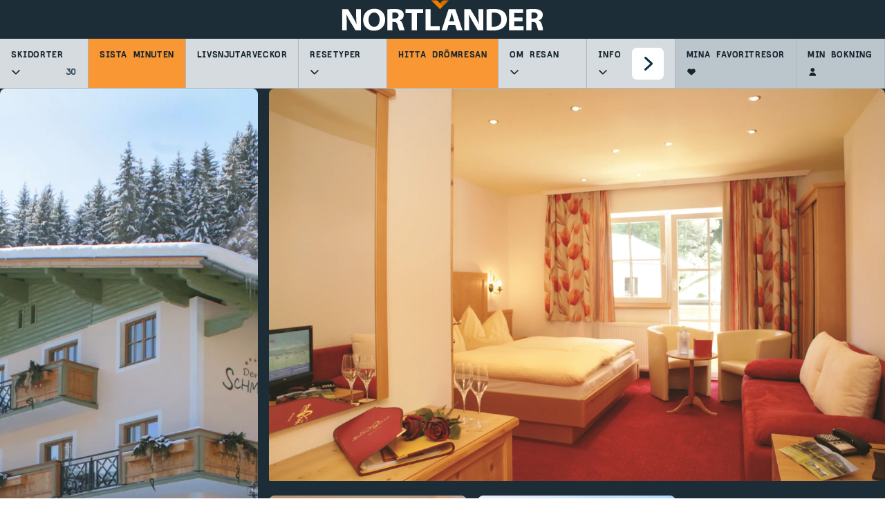

--- FILE ---
content_type: text/html; charset=utf-8
request_url: https://www.nortlander.se/skidresor/oesterrike/zell-am-see/hotel-der-schmittenhof?destinationId=1033&travelPeriodId=202469&periodType=1&adults=2&transportType=3-CPH&routeId=279685
body_size: 76138
content:
<!DOCTYPE html><html lang="sv"><head><meta charSet="utf-8"/><meta name="viewport" content="width=device-width"/><link href="/assets/favicons/apple-touch-icon.png" rel="apple-touch-icon" sizes="180x180"/><link href="/assets/favicons/android-chrome-192x192.png" rel="icon" sizes="192x192"/><link href="/assets/favicons/android-chrome-512x512.png" rel="icon" sizes="512x512"/><link href="/assets/favicons/favicon-16x16.png" rel="icon" sizes="16x16" type="image/png"/><link href="/assets/favicons/favicon-32x32.png" rel="icon" sizes="32x32" type="image/png"/><link href="/manifest.json" rel="manifest"/><link href="/favicon.ico" rel="shortcut icon"/><script type="application/ld+json">{
  "@context": "https://schema.org",
  "@type": "WebPage",
  "@id": "/skidresor/oesterrike/zell-am-see/hotel-der-schmittenhof",
  "mainEntity": {
    "@type": "Hotel",
    "name": "Hotel Der Schmittenhof",
    "url": "/skidresor/oesterrike/zell-am-see/hotel-der-schmittenhof",
    "description": "Hotel Der Schmittenhof \u00E4r ett modernt hotell samtidigt som den klassiska alpstilen bevaras som \u00D6sterrike \u00E4r k\u00E4nt f\u00F6r.",
    "address": {
      "@type": "PostalAddress",
      "streetAddress": "Schmittenstr. 109",
      "addressRegion": "Zell am See",
      "addressCountry": "\u00D6sterrike"
    },
    "starRating": {
      "@type": "Rating",
      "ratingValue": 4,
      "bestRating": 5
    },
    "amenityFeature": [
      {
        "@type": "LocationFeatureSpecification",
        "name": "Familjev\u00E4nligt",
        "value": true
      },
      {
        "@type": "LocationFeatureSpecification",
        "name": "N\u00E4ra pisten",
        "value": true
      },
      {
        "@type": "LocationFeatureSpecification",
        "name": "Bastu",
        "value": true
      },
      {
        "@type": "LocationFeatureSpecification",
        "name": "10 m till pisten",
        "value": true
      },
      {
        "@type": "LocationFeatureSpecification",
        "name": "350 m till liften",
        "value": true
      },
      {
        "@type": "LocationFeatureSpecification",
        "name": "1600 m till centrum",
        "value": true
      },
      {
        "@type": "LocationFeatureSpecification",
        "name": "10 m till skidbussen",
        "value": true
      }
    ],
    "contactPoint": {
      "@type": "ContactPoint",
      "telephone": "0043654254990",
      "email": "a.lafenthaler@vorderegger-travel.at"
    },
    "geo": {
      "@type": "GeoCoordinates",
      "latitude": 47.325872,
      "longitude": 12.776386
    }
  }
}</script><meta content="Hotel Der Schmittenhof är ett modernt hotell samtidigt som den klassiska alpstilen bevaras som Österrike är känt för." name="description"/><title>Skidresa till Zell am See i Österrike på Hotel Der Schmittenhof med Nortlander</title><meta content="Skidresa till Zell am See i Österrike på Hotel Der Schmittenhof med Nortlander" name="og:title"/><meta content="Hotel Der Schmittenhof är ett modernt hotell samtidigt som den klassiska alpstilen bevaras som Österrike är känt för." name="og:description"/><meta content="https://prod-snow-cms.thfone.com/remote-hotel-image/86437" name="og:image"/><link href="https://www.nortlander.se/skidresor/oesterrike/zell-am-see/hotel-der-schmittenhof" rel="canonical"/><meta content="Hotel" name="contentsearch:tag"/><meta name="next-head-count" content="17"/><meta content="#da532c" name="msapplication-TileColor"/><meta content="/assets/favicons/mstile-144x144.png" name="msapplication-TileImage"/><meta content="#da532c" name="theme-color"/><link href="https://fonts.googleapis.com" rel="preconnect"/><link href="https://fonts.gstatic.com" rel="preconnect"/><link rel="stylesheet" data-href="https://fonts.googleapis.com/css2?family=IBM+Plex+Sans:ital,wght@0,100;0,200;0,300;0,400;0,500;0,600;0,700;1,100;1,200;1,300;1,400;1,500;1,600;1,700&amp;display=swap"/> <script>!function(){"use strict";function l(e){for(var t=e,r=0,n=document.cookie.split(";");r<n.length;r++){var o=n[r].split("=");if(o[0].trim()===t)return o[1]}}function s(e){return localStorage.getItem(e)}function u(e){return window[e]}function A(e,t){e=document.querySelector(e);return t?null==e?void 0:e.getAttribute(t):null==e?void 0:e.textContent}var e=window,t=document,r="script",n="dataLayer",o="https://ahjcxebm.nortlander.se",a="https://load.ahjcxebm.snowtours.dk",i="5ahjcxebm",c="amty=aWQ9R1RNLVRQVjUzUFhKJmFzPXk%3D&page=2",g="cookie",v="stape-master-cookie",E="",d=!1;try{var d=!!g&&(m=navigator.userAgent,!!(m=new RegExp("Version/([0-9._]+)(.*Mobile)?.*Safari.*").exec(m)))&&16.4<=parseFloat(m[1]),f="stapeUserId"===g,I=d&&!f?function(e,t,r){void 0===t&&(t="");var n={cookie:l,localStorage:s,jsVariable:u,cssSelector:A},t=Array.isArray(t)?t:[t];if(e&&n[e])for(var o=n[e],a=0,i=t;a<i.length;a++){var c=i[a],c=r?o(c,r):o(c);if(c)return c}else console.warn("invalid uid source",e)}(g,v,E):void 0;d=d&&(!!I||f)}catch(e){console.error(e)}var m=e,g=(m[n]=m[n]||[],m[n].push({"gtm.start":(new Date).getTime(),event:"gtm.js"}),t.getElementsByTagName(r)[0]),v=I?"&bi="+encodeURIComponent(I):"",E=t.createElement(r),f=(d&&(i=8<i.length?i.replace(/([a-z]{8}$)/,"kp$1"):"kp"+i),!d&&a?a:o);E.async=!0,E.src=f+"/"+i+".js?"+c+v,null!=(e=g.parentNode)&&e.insertBefore(E,g)}();</script> <!-- -->

<!-- -->
<script id="sleeknoteScript" type="text/javascript">
    (function () {
        var sleeknoteScriptTag = document.createElement("script");
        sleeknoteScriptTag.type = "text/javascript";
        sleeknoteScriptTag.charset = "utf-8";
        sleeknoteScriptTag.src = ("//sleeknotecustomerscripts.sleeknote.com/14570.js");
        var s = document.getElementById("sleeknoteScript");
        s.parentNode.insertBefore(sleeknoteScriptTag, s);
    })();
</script>
<!-- -->

<!-- -->
<script>
(function waitForCookieInformation() {
    if (typeof CookieInformation !== 'undefined' && CookieInformation.getConsentGivenFor) {
    
        console.log("Cookie Information loaded");

		const initialConsent = CookieInformation.getConsentGivenFor('cookie_cat_marketing')?.toString();

        function loadTealium() {
            if (window.tealiumLoaded) return;
            window.tealiumLoaded = true;
			window.marketing_consent_given = CookieInformation.getConsentGivenFor('cookie_cat_marketing')?.toString();

            console.log("Loading utag.js with marketing consent " + window.marketing_consent_given);

            window.utag_cfg_ovrd = window.utag_cfg_ovrd || {};
            window.utag_cfg_ovrd.always_set_v_id = true;
            const s = document.createElement('script');
            s.type = 'text/javascript';
            s.async = true;
            s.src = 'https://tags.tiqcdn.com/utag/travelheartfamily/main/prod/utag.js';
            const head = document.getElementsByTagName('script')[0];
            head.parentNode.insertBefore(s, head);
        }

        // Load immediately if consent already exists
        if (initialConsent === 'true') {
            loadTealium();
        }
        else
        {
            // Listen for consent changes
            window.addEventListener('CookieInformationConsentGiven', function () {
				const updatedConsent = CookieInformation.getConsentGivenFor('cookie_cat_marketing')?.toString();
				if (updatedConsent === 'true' && initialConsent !== 'true') {
					console.log("Consent changed from false → true. Reloading.");
					location.reload();
				}
            });
        }

    } else {
        setTimeout(waitForCookieInformation, 100);
    }
})();
</script>
<link rel="preconnect" href="https://fonts.gstatic.com" crossorigin /><link data-next-font="" rel="preconnect" href="/" crossorigin="anonymous"/><link rel="preload" href="/_next/static/css/9adbd81b6d2265cb.css" as="style"/><link rel="stylesheet" href="/_next/static/css/9adbd81b6d2265cb.css" data-n-g=""/><link rel="preload" href="/_next/static/css/bbc5134694b4aadb.css" as="style"/><link rel="stylesheet" href="/_next/static/css/bbc5134694b4aadb.css" data-n-p=""/><link rel="preload" href="/_next/static/css/83da5c2aa98841b3.css" as="style"/><link rel="stylesheet" href="/_next/static/css/83da5c2aa98841b3.css" data-n-p=""/><link rel="preload" href="/_next/static/css/98ce79f0d85f8219.css" as="style"/><link rel="stylesheet" href="/_next/static/css/98ce79f0d85f8219.css" data-n-p=""/><link rel="preload" href="/_next/static/css/0bba42b7e3d9e2dd.css" as="style"/><link rel="stylesheet" href="/_next/static/css/0bba42b7e3d9e2dd.css" data-n-p=""/><link rel="preload" href="/_next/static/css/1cde6aae5bdaef5a.css" as="style"/><link rel="stylesheet" href="/_next/static/css/1cde6aae5bdaef5a.css" data-n-p=""/><link rel="preload" href="/_next/static/css/9d3eea3a387a5652.css" as="style"/><link rel="stylesheet" href="/_next/static/css/9d3eea3a387a5652.css"/><link rel="preload" href="/_next/static/css/61cb23a99a8f97e5.css" as="style"/><link rel="stylesheet" href="/_next/static/css/61cb23a99a8f97e5.css"/><link rel="preload" href="/_next/static/css/3cc8e41b6d504c63.css" as="style"/><link rel="stylesheet" href="/_next/static/css/3cc8e41b6d504c63.css"/><link rel="preload" href="/_next/static/css/664cb6fa0243862d.css" as="style"/><link rel="stylesheet" href="/_next/static/css/664cb6fa0243862d.css"/><link rel="preload" href="/_next/static/css/c33996a5137237da.css" as="style"/><link rel="stylesheet" href="/_next/static/css/c33996a5137237da.css"/><link rel="preload" href="/_next/static/css/dbb62f128b216524.css" as="style"/><link rel="stylesheet" href="/_next/static/css/dbb62f128b216524.css"/><link rel="preload" href="/_next/static/css/df8cb5c80d6de11f.css" as="style"/><link rel="stylesheet" href="/_next/static/css/df8cb5c80d6de11f.css"/><link rel="preload" href="/_next/static/css/c17012b7fbb59357.css" as="style"/><link rel="stylesheet" href="/_next/static/css/c17012b7fbb59357.css"/><link rel="preload" href="/_next/static/css/c897abf2b0f48ac8.css" as="style"/><link rel="stylesheet" href="/_next/static/css/c897abf2b0f48ac8.css"/><link rel="preload" href="/_next/static/css/d346cd95e2b67114.css" as="style"/><link rel="stylesheet" href="/_next/static/css/d346cd95e2b67114.css"/><link rel="preload" href="/_next/static/css/2e84de2c252749d1.css" as="style"/><link rel="stylesheet" href="/_next/static/css/2e84de2c252749d1.css"/><link rel="preload" href="/_next/static/css/40f623fb98a1e0cc.css" as="style"/><link rel="stylesheet" href="/_next/static/css/40f623fb98a1e0cc.css"/><link rel="preload" href="/_next/static/css/edaa31fa1489bd17.css" as="style"/><link rel="stylesheet" href="/_next/static/css/edaa31fa1489bd17.css"/><noscript data-n-css=""></noscript><script defer="" nomodule="" src="/_next/static/chunks/polyfills-42372ed130431b0a.js"></script><script src="//js.hsforms.net/forms/embed/v2.js" type="text/javascript" defer="" data-nscript="beforeInteractive"></script><script defer="" src="/_next/static/chunks/8268.7b26db7b518b6910.js"></script><script defer="" src="/_next/static/chunks/6651.b7c7cc094e32ff6d.js"></script><script defer="" src="/_next/static/chunks/1654.c7f882d8b2e24235.js"></script><script defer="" src="/_next/static/chunks/1207.41867b81a0236aac.js"></script><script defer="" src="/_next/static/chunks/829.0078a62b48f585d8.js"></script><script defer="" src="/_next/static/chunks/4584.21a43b110a7707c4.js"></script><script defer="" src="/_next/static/chunks/43.771bdd08f475eed2.js"></script><script defer="" src="/_next/static/chunks/8733.c11370a7ecfd676a.js"></script><script defer="" src="/_next/static/chunks/3571.6d1be03b4712e13e.js"></script><script defer="" src="/_next/static/chunks/9974.811636ef01904cc0.js"></script><script defer="" src="/_next/static/chunks/2594.eade6cfc696d2568.js"></script><script defer="" src="/_next/static/chunks/984551f7.cc3a52f673bd8cbf.js"></script><script defer="" src="/_next/static/chunks/9264.b30c7fa1e5130167.js"></script><script defer="" src="/_next/static/chunks/2962.8c130ada8f50ae5a.js"></script><script defer="" src="/_next/static/chunks/5784.542d6765d44c43f9.js"></script><script src="/_next/static/chunks/webpack-59db9f2234c5b152.js" defer=""></script><script src="/_next/static/chunks/framework-16d28550dd46283d.js" defer=""></script><script src="/_next/static/chunks/main-45156d756e7b4030.js" defer=""></script><script src="/_next/static/chunks/pages/_app-90c7e84f7e670c33.js" defer=""></script><script src="/_next/static/chunks/3955-02bb44a1152e7922.js" defer=""></script><script src="/_next/static/chunks/4991-68a2e7366bc3760d.js" defer=""></script><script src="/_next/static/chunks/2937-5e13a5935d1de19f.js" defer=""></script><script src="/_next/static/chunks/5257-3a5e436f6bfba28f.js" defer=""></script><script src="/_next/static/chunks/151-f0ba4760cf1318fe.js" defer=""></script><script src="/_next/static/chunks/pages/%5B...slug%5D-4a6f10063b627e3a.js" defer=""></script><script src="/_next/static/FH8fyb_hhkRpvKTWTgrCg/_buildManifest.js" defer=""></script><script src="/_next/static/FH8fyb_hhkRpvKTWTgrCg/_ssgManifest.js" defer=""></script><style data-href="https://fonts.googleapis.com/css2?family=IBM+Plex+Sans:ital,wght@0,100;0,200;0,300;0,400;0,500;0,600;0,700;1,100;1,200;1,300;1,400;1,500;1,600;1,700&display=swap">@font-face{font-family:'IBM Plex Sans';font-style:italic;font-weight:100;font-stretch:normal;font-display:swap;src:url(https://fonts.gstatic.com/l/font?kit=zYXEKVElMYYaJe8bpLHnCwDKhdTEG46kmUZQCX598fQbM4jw8V78x9OWIhqbQqg-&skey=5c7e10e341e008f&v=v23) format('woff')}@font-face{font-family:'IBM Plex Sans';font-style:italic;font-weight:200;font-stretch:normal;font-display:swap;src:url(https://fonts.gstatic.com/l/font?kit=zYXEKVElMYYaJe8bpLHnCwDKhdTEG46kmUZQCX598fQbM4jw8V78x9OWIhobQ6g-&skey=5c7e10e341e008f&v=v23) format('woff')}@font-face{font-family:'IBM Plex Sans';font-style:italic;font-weight:300;font-stretch:normal;font-display:swap;src:url(https://fonts.gstatic.com/l/font?kit=zYXEKVElMYYaJe8bpLHnCwDKhdTEG46kmUZQCX598fQbM4jw8V78x9OWIhrFQ6g-&skey=5c7e10e341e008f&v=v23) format('woff')}@font-face{font-family:'IBM Plex Sans';font-style:italic;font-weight:400;font-stretch:normal;font-display:swap;src:url(https://fonts.gstatic.com/l/font?kit=zYXEKVElMYYaJe8bpLHnCwDKhdTEG46kmUZQCX598fQbM4jw8V78x9OWIhqbQ6g-&skey=5c7e10e341e008f&v=v23) format('woff')}@font-face{font-family:'IBM Plex Sans';font-style:italic;font-weight:500;font-stretch:normal;font-display:swap;src:url(https://fonts.gstatic.com/l/font?kit=zYXEKVElMYYaJe8bpLHnCwDKhdTEG46kmUZQCX598fQbM4jw8V78x9OWIhqpQ6g-&skey=5c7e10e341e008f&v=v23) format('woff')}@font-face{font-family:'IBM Plex Sans';font-style:italic;font-weight:600;font-stretch:normal;font-display:swap;src:url(https://fonts.gstatic.com/l/font?kit=zYXEKVElMYYaJe8bpLHnCwDKhdTEG46kmUZQCX598fQbM4jw8V78x9OWIhpFRKg-&skey=5c7e10e341e008f&v=v23) format('woff')}@font-face{font-family:'IBM Plex Sans';font-style:italic;font-weight:700;font-stretch:normal;font-display:swap;src:url(https://fonts.gstatic.com/l/font?kit=zYXEKVElMYYaJe8bpLHnCwDKhdTEG46kmUZQCX598fQbM4jw8V78x9OWIhp8RKg-&skey=5c7e10e341e008f&v=v23) format('woff')}@font-face{font-family:'IBM Plex Sans';font-style:normal;font-weight:100;font-stretch:normal;font-display:swap;src:url(https://fonts.gstatic.com/l/font?kit=zYXGKVElMYYaJe8bpLHnCwDKr932-G7dytD-Dmu1swZSAXcomDVmadSD6lhzAw&skey=db4d85f0f9937532&v=v23) format('woff')}@font-face{font-family:'IBM Plex Sans';font-style:normal;font-weight:200;font-stretch:normal;font-display:swap;src:url(https://fonts.gstatic.com/l/font?kit=zYXGKVElMYYaJe8bpLHnCwDKr932-G7dytD-Dmu1swZSAXcomDVmadSDallzAw&skey=db4d85f0f9937532&v=v23) format('woff')}@font-face{font-family:'IBM Plex Sans';font-style:normal;font-weight:300;font-stretch:normal;font-display:swap;src:url(https://fonts.gstatic.com/l/font?kit=zYXGKVElMYYaJe8bpLHnCwDKr932-G7dytD-Dmu1swZSAXcomDVmadSDtFlzAw&skey=db4d85f0f9937532&v=v23) format('woff')}@font-face{font-family:'IBM Plex Sans';font-style:normal;font-weight:400;font-stretch:normal;font-display:swap;src:url(https://fonts.gstatic.com/l/font?kit=zYXGKVElMYYaJe8bpLHnCwDKr932-G7dytD-Dmu1swZSAXcomDVmadSD6llzAw&skey=db4d85f0f9937532&v=v23) format('woff')}@font-face{font-family:'IBM Plex Sans';font-style:normal;font-weight:500;font-stretch:normal;font-display:swap;src:url(https://fonts.gstatic.com/l/font?kit=zYXGKVElMYYaJe8bpLHnCwDKr932-G7dytD-Dmu1swZSAXcomDVmadSD2FlzAw&skey=db4d85f0f9937532&v=v23) format('woff')}@font-face{font-family:'IBM Plex Sans';font-style:normal;font-weight:600;font-stretch:normal;font-display:swap;src:url(https://fonts.gstatic.com/l/font?kit=zYXGKVElMYYaJe8bpLHnCwDKr932-G7dytD-Dmu1swZSAXcomDVmadSDNF5zAw&skey=db4d85f0f9937532&v=v23) format('woff')}@font-face{font-family:'IBM Plex Sans';font-style:normal;font-weight:700;font-stretch:normal;font-display:swap;src:url(https://fonts.gstatic.com/l/font?kit=zYXGKVElMYYaJe8bpLHnCwDKr932-G7dytD-Dmu1swZSAXcomDVmadSDDV5zAw&skey=db4d85f0f9937532&v=v23) format('woff')}@font-face{font-family:'IBM Plex Sans';font-style:italic;font-weight:100;font-stretch:100%;font-display:swap;src:url(https://fonts.gstatic.com/s/ibmplexsans/v23/zYXxKVElMYYaJe8bpLHnCwDKhdTEG46kmUZQCX598fQbGYnYAKRjdNS7Iw.woff2) format('woff2');unicode-range:U+0460-052F,U+1C80-1C8A,U+20B4,U+2DE0-2DFF,U+A640-A69F,U+FE2E-FE2F}@font-face{font-family:'IBM Plex Sans';font-style:italic;font-weight:100;font-stretch:100%;font-display:swap;src:url(https://fonts.gstatic.com/s/ibmplexsans/v23/zYXxKVElMYYaJe8bpLHnCwDKhdTEG46kmUZQCX598fQbGYDYAKRjdNS7Iw.woff2) format('woff2');unicode-range:U+0301,U+0400-045F,U+0490-0491,U+04B0-04B1,U+2116}@font-face{font-family:'IBM Plex Sans';font-style:italic;font-weight:100;font-stretch:100%;font-display:swap;src:url(https://fonts.gstatic.com/s/ibmplexsans/v23/zYXxKVElMYYaJe8bpLHnCwDKhdTEG46kmUZQCX598fQbGYfYAKRjdNS7Iw.woff2) format('woff2');unicode-range:U+0370-0377,U+037A-037F,U+0384-038A,U+038C,U+038E-03A1,U+03A3-03FF}@font-face{font-family:'IBM Plex Sans';font-style:italic;font-weight:100;font-stretch:100%;font-display:swap;src:url(https://fonts.gstatic.com/s/ibmplexsans/v23/zYXxKVElMYYaJe8bpLHnCwDKhdTEG46kmUZQCX598fQbGYvYAKRjdNS7Iw.woff2) format('woff2');unicode-range:U+0102-0103,U+0110-0111,U+0128-0129,U+0168-0169,U+01A0-01A1,U+01AF-01B0,U+0300-0301,U+0303-0304,U+0308-0309,U+0323,U+0329,U+1EA0-1EF9,U+20AB}@font-face{font-family:'IBM Plex Sans';font-style:italic;font-weight:100;font-stretch:100%;font-display:swap;src:url(https://fonts.gstatic.com/s/ibmplexsans/v23/zYXxKVElMYYaJe8bpLHnCwDKhdTEG46kmUZQCX598fQbGYrYAKRjdNS7Iw.woff2) format('woff2');unicode-range:U+0100-02BA,U+02BD-02C5,U+02C7-02CC,U+02CE-02D7,U+02DD-02FF,U+0304,U+0308,U+0329,U+1D00-1DBF,U+1E00-1E9F,U+1EF2-1EFF,U+2020,U+20A0-20AB,U+20AD-20C0,U+2113,U+2C60-2C7F,U+A720-A7FF}@font-face{font-family:'IBM Plex Sans';font-style:italic;font-weight:100;font-stretch:100%;font-display:swap;src:url(https://fonts.gstatic.com/s/ibmplexsans/v23/zYXxKVElMYYaJe8bpLHnCwDKhdTEG46kmUZQCX598fQbGYTYAKRjdNQ.woff2) format('woff2');unicode-range:U+0000-00FF,U+0131,U+0152-0153,U+02BB-02BC,U+02C6,U+02DA,U+02DC,U+0304,U+0308,U+0329,U+2000-206F,U+20AC,U+2122,U+2191,U+2193,U+2212,U+2215,U+FEFF,U+FFFD}@font-face{font-family:'IBM Plex Sans';font-style:italic;font-weight:200;font-stretch:100%;font-display:swap;src:url(https://fonts.gstatic.com/s/ibmplexsans/v23/zYXxKVElMYYaJe8bpLHnCwDKhdTEG46kmUZQCX598fQbGYnYAKRjdNS7Iw.woff2) format('woff2');unicode-range:U+0460-052F,U+1C80-1C8A,U+20B4,U+2DE0-2DFF,U+A640-A69F,U+FE2E-FE2F}@font-face{font-family:'IBM Plex Sans';font-style:italic;font-weight:200;font-stretch:100%;font-display:swap;src:url(https://fonts.gstatic.com/s/ibmplexsans/v23/zYXxKVElMYYaJe8bpLHnCwDKhdTEG46kmUZQCX598fQbGYDYAKRjdNS7Iw.woff2) format('woff2');unicode-range:U+0301,U+0400-045F,U+0490-0491,U+04B0-04B1,U+2116}@font-face{font-family:'IBM Plex Sans';font-style:italic;font-weight:200;font-stretch:100%;font-display:swap;src:url(https://fonts.gstatic.com/s/ibmplexsans/v23/zYXxKVElMYYaJe8bpLHnCwDKhdTEG46kmUZQCX598fQbGYfYAKRjdNS7Iw.woff2) format('woff2');unicode-range:U+0370-0377,U+037A-037F,U+0384-038A,U+038C,U+038E-03A1,U+03A3-03FF}@font-face{font-family:'IBM Plex Sans';font-style:italic;font-weight:200;font-stretch:100%;font-display:swap;src:url(https://fonts.gstatic.com/s/ibmplexsans/v23/zYXxKVElMYYaJe8bpLHnCwDKhdTEG46kmUZQCX598fQbGYvYAKRjdNS7Iw.woff2) format('woff2');unicode-range:U+0102-0103,U+0110-0111,U+0128-0129,U+0168-0169,U+01A0-01A1,U+01AF-01B0,U+0300-0301,U+0303-0304,U+0308-0309,U+0323,U+0329,U+1EA0-1EF9,U+20AB}@font-face{font-family:'IBM Plex Sans';font-style:italic;font-weight:200;font-stretch:100%;font-display:swap;src:url(https://fonts.gstatic.com/s/ibmplexsans/v23/zYXxKVElMYYaJe8bpLHnCwDKhdTEG46kmUZQCX598fQbGYrYAKRjdNS7Iw.woff2) format('woff2');unicode-range:U+0100-02BA,U+02BD-02C5,U+02C7-02CC,U+02CE-02D7,U+02DD-02FF,U+0304,U+0308,U+0329,U+1D00-1DBF,U+1E00-1E9F,U+1EF2-1EFF,U+2020,U+20A0-20AB,U+20AD-20C0,U+2113,U+2C60-2C7F,U+A720-A7FF}@font-face{font-family:'IBM Plex Sans';font-style:italic;font-weight:200;font-stretch:100%;font-display:swap;src:url(https://fonts.gstatic.com/s/ibmplexsans/v23/zYXxKVElMYYaJe8bpLHnCwDKhdTEG46kmUZQCX598fQbGYTYAKRjdNQ.woff2) format('woff2');unicode-range:U+0000-00FF,U+0131,U+0152-0153,U+02BB-02BC,U+02C6,U+02DA,U+02DC,U+0304,U+0308,U+0329,U+2000-206F,U+20AC,U+2122,U+2191,U+2193,U+2212,U+2215,U+FEFF,U+FFFD}@font-face{font-family:'IBM Plex Sans';font-style:italic;font-weight:300;font-stretch:100%;font-display:swap;src:url(https://fonts.gstatic.com/s/ibmplexsans/v23/zYXxKVElMYYaJe8bpLHnCwDKhdTEG46kmUZQCX598fQbGYnYAKRjdNS7Iw.woff2) format('woff2');unicode-range:U+0460-052F,U+1C80-1C8A,U+20B4,U+2DE0-2DFF,U+A640-A69F,U+FE2E-FE2F}@font-face{font-family:'IBM Plex Sans';font-style:italic;font-weight:300;font-stretch:100%;font-display:swap;src:url(https://fonts.gstatic.com/s/ibmplexsans/v23/zYXxKVElMYYaJe8bpLHnCwDKhdTEG46kmUZQCX598fQbGYDYAKRjdNS7Iw.woff2) format('woff2');unicode-range:U+0301,U+0400-045F,U+0490-0491,U+04B0-04B1,U+2116}@font-face{font-family:'IBM Plex Sans';font-style:italic;font-weight:300;font-stretch:100%;font-display:swap;src:url(https://fonts.gstatic.com/s/ibmplexsans/v23/zYXxKVElMYYaJe8bpLHnCwDKhdTEG46kmUZQCX598fQbGYfYAKRjdNS7Iw.woff2) format('woff2');unicode-range:U+0370-0377,U+037A-037F,U+0384-038A,U+038C,U+038E-03A1,U+03A3-03FF}@font-face{font-family:'IBM Plex Sans';font-style:italic;font-weight:300;font-stretch:100%;font-display:swap;src:url(https://fonts.gstatic.com/s/ibmplexsans/v23/zYXxKVElMYYaJe8bpLHnCwDKhdTEG46kmUZQCX598fQbGYvYAKRjdNS7Iw.woff2) format('woff2');unicode-range:U+0102-0103,U+0110-0111,U+0128-0129,U+0168-0169,U+01A0-01A1,U+01AF-01B0,U+0300-0301,U+0303-0304,U+0308-0309,U+0323,U+0329,U+1EA0-1EF9,U+20AB}@font-face{font-family:'IBM Plex Sans';font-style:italic;font-weight:300;font-stretch:100%;font-display:swap;src:url(https://fonts.gstatic.com/s/ibmplexsans/v23/zYXxKVElMYYaJe8bpLHnCwDKhdTEG46kmUZQCX598fQbGYrYAKRjdNS7Iw.woff2) format('woff2');unicode-range:U+0100-02BA,U+02BD-02C5,U+02C7-02CC,U+02CE-02D7,U+02DD-02FF,U+0304,U+0308,U+0329,U+1D00-1DBF,U+1E00-1E9F,U+1EF2-1EFF,U+2020,U+20A0-20AB,U+20AD-20C0,U+2113,U+2C60-2C7F,U+A720-A7FF}@font-face{font-family:'IBM Plex Sans';font-style:italic;font-weight:300;font-stretch:100%;font-display:swap;src:url(https://fonts.gstatic.com/s/ibmplexsans/v23/zYXxKVElMYYaJe8bpLHnCwDKhdTEG46kmUZQCX598fQbGYTYAKRjdNQ.woff2) format('woff2');unicode-range:U+0000-00FF,U+0131,U+0152-0153,U+02BB-02BC,U+02C6,U+02DA,U+02DC,U+0304,U+0308,U+0329,U+2000-206F,U+20AC,U+2122,U+2191,U+2193,U+2212,U+2215,U+FEFF,U+FFFD}@font-face{font-family:'IBM Plex Sans';font-style:italic;font-weight:400;font-stretch:100%;font-display:swap;src:url(https://fonts.gstatic.com/s/ibmplexsans/v23/zYXxKVElMYYaJe8bpLHnCwDKhdTEG46kmUZQCX598fQbGYnYAKRjdNS7Iw.woff2) format('woff2');unicode-range:U+0460-052F,U+1C80-1C8A,U+20B4,U+2DE0-2DFF,U+A640-A69F,U+FE2E-FE2F}@font-face{font-family:'IBM Plex Sans';font-style:italic;font-weight:400;font-stretch:100%;font-display:swap;src:url(https://fonts.gstatic.com/s/ibmplexsans/v23/zYXxKVElMYYaJe8bpLHnCwDKhdTEG46kmUZQCX598fQbGYDYAKRjdNS7Iw.woff2) format('woff2');unicode-range:U+0301,U+0400-045F,U+0490-0491,U+04B0-04B1,U+2116}@font-face{font-family:'IBM Plex Sans';font-style:italic;font-weight:400;font-stretch:100%;font-display:swap;src:url(https://fonts.gstatic.com/s/ibmplexsans/v23/zYXxKVElMYYaJe8bpLHnCwDKhdTEG46kmUZQCX598fQbGYfYAKRjdNS7Iw.woff2) format('woff2');unicode-range:U+0370-0377,U+037A-037F,U+0384-038A,U+038C,U+038E-03A1,U+03A3-03FF}@font-face{font-family:'IBM Plex Sans';font-style:italic;font-weight:400;font-stretch:100%;font-display:swap;src:url(https://fonts.gstatic.com/s/ibmplexsans/v23/zYXxKVElMYYaJe8bpLHnCwDKhdTEG46kmUZQCX598fQbGYvYAKRjdNS7Iw.woff2) format('woff2');unicode-range:U+0102-0103,U+0110-0111,U+0128-0129,U+0168-0169,U+01A0-01A1,U+01AF-01B0,U+0300-0301,U+0303-0304,U+0308-0309,U+0323,U+0329,U+1EA0-1EF9,U+20AB}@font-face{font-family:'IBM Plex Sans';font-style:italic;font-weight:400;font-stretch:100%;font-display:swap;src:url(https://fonts.gstatic.com/s/ibmplexsans/v23/zYXxKVElMYYaJe8bpLHnCwDKhdTEG46kmUZQCX598fQbGYrYAKRjdNS7Iw.woff2) format('woff2');unicode-range:U+0100-02BA,U+02BD-02C5,U+02C7-02CC,U+02CE-02D7,U+02DD-02FF,U+0304,U+0308,U+0329,U+1D00-1DBF,U+1E00-1E9F,U+1EF2-1EFF,U+2020,U+20A0-20AB,U+20AD-20C0,U+2113,U+2C60-2C7F,U+A720-A7FF}@font-face{font-family:'IBM Plex Sans';font-style:italic;font-weight:400;font-stretch:100%;font-display:swap;src:url(https://fonts.gstatic.com/s/ibmplexsans/v23/zYXxKVElMYYaJe8bpLHnCwDKhdTEG46kmUZQCX598fQbGYTYAKRjdNQ.woff2) format('woff2');unicode-range:U+0000-00FF,U+0131,U+0152-0153,U+02BB-02BC,U+02C6,U+02DA,U+02DC,U+0304,U+0308,U+0329,U+2000-206F,U+20AC,U+2122,U+2191,U+2193,U+2212,U+2215,U+FEFF,U+FFFD}@font-face{font-family:'IBM Plex Sans';font-style:italic;font-weight:500;font-stretch:100%;font-display:swap;src:url(https://fonts.gstatic.com/s/ibmplexsans/v23/zYXxKVElMYYaJe8bpLHnCwDKhdTEG46kmUZQCX598fQbGYnYAKRjdNS7Iw.woff2) format('woff2');unicode-range:U+0460-052F,U+1C80-1C8A,U+20B4,U+2DE0-2DFF,U+A640-A69F,U+FE2E-FE2F}@font-face{font-family:'IBM Plex Sans';font-style:italic;font-weight:500;font-stretch:100%;font-display:swap;src:url(https://fonts.gstatic.com/s/ibmplexsans/v23/zYXxKVElMYYaJe8bpLHnCwDKhdTEG46kmUZQCX598fQbGYDYAKRjdNS7Iw.woff2) format('woff2');unicode-range:U+0301,U+0400-045F,U+0490-0491,U+04B0-04B1,U+2116}@font-face{font-family:'IBM Plex Sans';font-style:italic;font-weight:500;font-stretch:100%;font-display:swap;src:url(https://fonts.gstatic.com/s/ibmplexsans/v23/zYXxKVElMYYaJe8bpLHnCwDKhdTEG46kmUZQCX598fQbGYfYAKRjdNS7Iw.woff2) format('woff2');unicode-range:U+0370-0377,U+037A-037F,U+0384-038A,U+038C,U+038E-03A1,U+03A3-03FF}@font-face{font-family:'IBM Plex Sans';font-style:italic;font-weight:500;font-stretch:100%;font-display:swap;src:url(https://fonts.gstatic.com/s/ibmplexsans/v23/zYXxKVElMYYaJe8bpLHnCwDKhdTEG46kmUZQCX598fQbGYvYAKRjdNS7Iw.woff2) format('woff2');unicode-range:U+0102-0103,U+0110-0111,U+0128-0129,U+0168-0169,U+01A0-01A1,U+01AF-01B0,U+0300-0301,U+0303-0304,U+0308-0309,U+0323,U+0329,U+1EA0-1EF9,U+20AB}@font-face{font-family:'IBM Plex Sans';font-style:italic;font-weight:500;font-stretch:100%;font-display:swap;src:url(https://fonts.gstatic.com/s/ibmplexsans/v23/zYXxKVElMYYaJe8bpLHnCwDKhdTEG46kmUZQCX598fQbGYrYAKRjdNS7Iw.woff2) format('woff2');unicode-range:U+0100-02BA,U+02BD-02C5,U+02C7-02CC,U+02CE-02D7,U+02DD-02FF,U+0304,U+0308,U+0329,U+1D00-1DBF,U+1E00-1E9F,U+1EF2-1EFF,U+2020,U+20A0-20AB,U+20AD-20C0,U+2113,U+2C60-2C7F,U+A720-A7FF}@font-face{font-family:'IBM Plex Sans';font-style:italic;font-weight:500;font-stretch:100%;font-display:swap;src:url(https://fonts.gstatic.com/s/ibmplexsans/v23/zYXxKVElMYYaJe8bpLHnCwDKhdTEG46kmUZQCX598fQbGYTYAKRjdNQ.woff2) format('woff2');unicode-range:U+0000-00FF,U+0131,U+0152-0153,U+02BB-02BC,U+02C6,U+02DA,U+02DC,U+0304,U+0308,U+0329,U+2000-206F,U+20AC,U+2122,U+2191,U+2193,U+2212,U+2215,U+FEFF,U+FFFD}@font-face{font-family:'IBM Plex Sans';font-style:italic;font-weight:600;font-stretch:100%;font-display:swap;src:url(https://fonts.gstatic.com/s/ibmplexsans/v23/zYXxKVElMYYaJe8bpLHnCwDKhdTEG46kmUZQCX598fQbGYnYAKRjdNS7Iw.woff2) format('woff2');unicode-range:U+0460-052F,U+1C80-1C8A,U+20B4,U+2DE0-2DFF,U+A640-A69F,U+FE2E-FE2F}@font-face{font-family:'IBM Plex Sans';font-style:italic;font-weight:600;font-stretch:100%;font-display:swap;src:url(https://fonts.gstatic.com/s/ibmplexsans/v23/zYXxKVElMYYaJe8bpLHnCwDKhdTEG46kmUZQCX598fQbGYDYAKRjdNS7Iw.woff2) format('woff2');unicode-range:U+0301,U+0400-045F,U+0490-0491,U+04B0-04B1,U+2116}@font-face{font-family:'IBM Plex Sans';font-style:italic;font-weight:600;font-stretch:100%;font-display:swap;src:url(https://fonts.gstatic.com/s/ibmplexsans/v23/zYXxKVElMYYaJe8bpLHnCwDKhdTEG46kmUZQCX598fQbGYfYAKRjdNS7Iw.woff2) format('woff2');unicode-range:U+0370-0377,U+037A-037F,U+0384-038A,U+038C,U+038E-03A1,U+03A3-03FF}@font-face{font-family:'IBM Plex Sans';font-style:italic;font-weight:600;font-stretch:100%;font-display:swap;src:url(https://fonts.gstatic.com/s/ibmplexsans/v23/zYXxKVElMYYaJe8bpLHnCwDKhdTEG46kmUZQCX598fQbGYvYAKRjdNS7Iw.woff2) format('woff2');unicode-range:U+0102-0103,U+0110-0111,U+0128-0129,U+0168-0169,U+01A0-01A1,U+01AF-01B0,U+0300-0301,U+0303-0304,U+0308-0309,U+0323,U+0329,U+1EA0-1EF9,U+20AB}@font-face{font-family:'IBM Plex Sans';font-style:italic;font-weight:600;font-stretch:100%;font-display:swap;src:url(https://fonts.gstatic.com/s/ibmplexsans/v23/zYXxKVElMYYaJe8bpLHnCwDKhdTEG46kmUZQCX598fQbGYrYAKRjdNS7Iw.woff2) format('woff2');unicode-range:U+0100-02BA,U+02BD-02C5,U+02C7-02CC,U+02CE-02D7,U+02DD-02FF,U+0304,U+0308,U+0329,U+1D00-1DBF,U+1E00-1E9F,U+1EF2-1EFF,U+2020,U+20A0-20AB,U+20AD-20C0,U+2113,U+2C60-2C7F,U+A720-A7FF}@font-face{font-family:'IBM Plex Sans';font-style:italic;font-weight:600;font-stretch:100%;font-display:swap;src:url(https://fonts.gstatic.com/s/ibmplexsans/v23/zYXxKVElMYYaJe8bpLHnCwDKhdTEG46kmUZQCX598fQbGYTYAKRjdNQ.woff2) format('woff2');unicode-range:U+0000-00FF,U+0131,U+0152-0153,U+02BB-02BC,U+02C6,U+02DA,U+02DC,U+0304,U+0308,U+0329,U+2000-206F,U+20AC,U+2122,U+2191,U+2193,U+2212,U+2215,U+FEFF,U+FFFD}@font-face{font-family:'IBM Plex Sans';font-style:italic;font-weight:700;font-stretch:100%;font-display:swap;src:url(https://fonts.gstatic.com/s/ibmplexsans/v23/zYXxKVElMYYaJe8bpLHnCwDKhdTEG46kmUZQCX598fQbGYnYAKRjdNS7Iw.woff2) format('woff2');unicode-range:U+0460-052F,U+1C80-1C8A,U+20B4,U+2DE0-2DFF,U+A640-A69F,U+FE2E-FE2F}@font-face{font-family:'IBM Plex Sans';font-style:italic;font-weight:700;font-stretch:100%;font-display:swap;src:url(https://fonts.gstatic.com/s/ibmplexsans/v23/zYXxKVElMYYaJe8bpLHnCwDKhdTEG46kmUZQCX598fQbGYDYAKRjdNS7Iw.woff2) format('woff2');unicode-range:U+0301,U+0400-045F,U+0490-0491,U+04B0-04B1,U+2116}@font-face{font-family:'IBM Plex Sans';font-style:italic;font-weight:700;font-stretch:100%;font-display:swap;src:url(https://fonts.gstatic.com/s/ibmplexsans/v23/zYXxKVElMYYaJe8bpLHnCwDKhdTEG46kmUZQCX598fQbGYfYAKRjdNS7Iw.woff2) format('woff2');unicode-range:U+0370-0377,U+037A-037F,U+0384-038A,U+038C,U+038E-03A1,U+03A3-03FF}@font-face{font-family:'IBM Plex Sans';font-style:italic;font-weight:700;font-stretch:100%;font-display:swap;src:url(https://fonts.gstatic.com/s/ibmplexsans/v23/zYXxKVElMYYaJe8bpLHnCwDKhdTEG46kmUZQCX598fQbGYvYAKRjdNS7Iw.woff2) format('woff2');unicode-range:U+0102-0103,U+0110-0111,U+0128-0129,U+0168-0169,U+01A0-01A1,U+01AF-01B0,U+0300-0301,U+0303-0304,U+0308-0309,U+0323,U+0329,U+1EA0-1EF9,U+20AB}@font-face{font-family:'IBM Plex Sans';font-style:italic;font-weight:700;font-stretch:100%;font-display:swap;src:url(https://fonts.gstatic.com/s/ibmplexsans/v23/zYXxKVElMYYaJe8bpLHnCwDKhdTEG46kmUZQCX598fQbGYrYAKRjdNS7Iw.woff2) format('woff2');unicode-range:U+0100-02BA,U+02BD-02C5,U+02C7-02CC,U+02CE-02D7,U+02DD-02FF,U+0304,U+0308,U+0329,U+1D00-1DBF,U+1E00-1E9F,U+1EF2-1EFF,U+2020,U+20A0-20AB,U+20AD-20C0,U+2113,U+2C60-2C7F,U+A720-A7FF}@font-face{font-family:'IBM Plex Sans';font-style:italic;font-weight:700;font-stretch:100%;font-display:swap;src:url(https://fonts.gstatic.com/s/ibmplexsans/v23/zYXxKVElMYYaJe8bpLHnCwDKhdTEG46kmUZQCX598fQbGYTYAKRjdNQ.woff2) format('woff2');unicode-range:U+0000-00FF,U+0131,U+0152-0153,U+02BB-02BC,U+02C6,U+02DA,U+02DC,U+0304,U+0308,U+0329,U+2000-206F,U+20AC,U+2122,U+2191,U+2193,U+2212,U+2215,U+FEFF,U+FFFD}@font-face{font-family:'IBM Plex Sans';font-style:normal;font-weight:100;font-stretch:100%;font-display:swap;src:url(https://fonts.gstatic.com/s/ibmplexsans/v23/zYXzKVElMYYaJe8bpLHnCwDKr932-G7dytD-Dmu1syxTKYbSB4ZhRNU.woff2) format('woff2');unicode-range:U+0460-052F,U+1C80-1C8A,U+20B4,U+2DE0-2DFF,U+A640-A69F,U+FE2E-FE2F}@font-face{font-family:'IBM Plex Sans';font-style:normal;font-weight:100;font-stretch:100%;font-display:swap;src:url(https://fonts.gstatic.com/s/ibmplexsans/v23/zYXzKVElMYYaJe8bpLHnCwDKr932-G7dytD-Dmu1syxaKYbSB4ZhRNU.woff2) format('woff2');unicode-range:U+0301,U+0400-045F,U+0490-0491,U+04B0-04B1,U+2116}@font-face{font-family:'IBM Plex Sans';font-style:normal;font-weight:100;font-stretch:100%;font-display:swap;src:url(https://fonts.gstatic.com/s/ibmplexsans/v23/zYXzKVElMYYaJe8bpLHnCwDKr932-G7dytD-Dmu1syxdKYbSB4ZhRNU.woff2) format('woff2');unicode-range:U+0370-0377,U+037A-037F,U+0384-038A,U+038C,U+038E-03A1,U+03A3-03FF}@font-face{font-family:'IBM Plex Sans';font-style:normal;font-weight:100;font-stretch:100%;font-display:swap;src:url(https://fonts.gstatic.com/s/ibmplexsans/v23/zYXzKVElMYYaJe8bpLHnCwDKr932-G7dytD-Dmu1syxRKYbSB4ZhRNU.woff2) format('woff2');unicode-range:U+0102-0103,U+0110-0111,U+0128-0129,U+0168-0169,U+01A0-01A1,U+01AF-01B0,U+0300-0301,U+0303-0304,U+0308-0309,U+0323,U+0329,U+1EA0-1EF9,U+20AB}@font-face{font-family:'IBM Plex Sans';font-style:normal;font-weight:100;font-stretch:100%;font-display:swap;src:url(https://fonts.gstatic.com/s/ibmplexsans/v23/zYXzKVElMYYaJe8bpLHnCwDKr932-G7dytD-Dmu1syxQKYbSB4ZhRNU.woff2) format('woff2');unicode-range:U+0100-02BA,U+02BD-02C5,U+02C7-02CC,U+02CE-02D7,U+02DD-02FF,U+0304,U+0308,U+0329,U+1D00-1DBF,U+1E00-1E9F,U+1EF2-1EFF,U+2020,U+20A0-20AB,U+20AD-20C0,U+2113,U+2C60-2C7F,U+A720-A7FF}@font-face{font-family:'IBM Plex Sans';font-style:normal;font-weight:100;font-stretch:100%;font-display:swap;src:url(https://fonts.gstatic.com/s/ibmplexsans/v23/zYXzKVElMYYaJe8bpLHnCwDKr932-G7dytD-Dmu1syxeKYbSB4Zh.woff2) format('woff2');unicode-range:U+0000-00FF,U+0131,U+0152-0153,U+02BB-02BC,U+02C6,U+02DA,U+02DC,U+0304,U+0308,U+0329,U+2000-206F,U+20AC,U+2122,U+2191,U+2193,U+2212,U+2215,U+FEFF,U+FFFD}@font-face{font-family:'IBM Plex Sans';font-style:normal;font-weight:200;font-stretch:100%;font-display:swap;src:url(https://fonts.gstatic.com/s/ibmplexsans/v23/zYXzKVElMYYaJe8bpLHnCwDKr932-G7dytD-Dmu1syxTKYbSB4ZhRNU.woff2) format('woff2');unicode-range:U+0460-052F,U+1C80-1C8A,U+20B4,U+2DE0-2DFF,U+A640-A69F,U+FE2E-FE2F}@font-face{font-family:'IBM Plex Sans';font-style:normal;font-weight:200;font-stretch:100%;font-display:swap;src:url(https://fonts.gstatic.com/s/ibmplexsans/v23/zYXzKVElMYYaJe8bpLHnCwDKr932-G7dytD-Dmu1syxaKYbSB4ZhRNU.woff2) format('woff2');unicode-range:U+0301,U+0400-045F,U+0490-0491,U+04B0-04B1,U+2116}@font-face{font-family:'IBM Plex Sans';font-style:normal;font-weight:200;font-stretch:100%;font-display:swap;src:url(https://fonts.gstatic.com/s/ibmplexsans/v23/zYXzKVElMYYaJe8bpLHnCwDKr932-G7dytD-Dmu1syxdKYbSB4ZhRNU.woff2) format('woff2');unicode-range:U+0370-0377,U+037A-037F,U+0384-038A,U+038C,U+038E-03A1,U+03A3-03FF}@font-face{font-family:'IBM Plex Sans';font-style:normal;font-weight:200;font-stretch:100%;font-display:swap;src:url(https://fonts.gstatic.com/s/ibmplexsans/v23/zYXzKVElMYYaJe8bpLHnCwDKr932-G7dytD-Dmu1syxRKYbSB4ZhRNU.woff2) format('woff2');unicode-range:U+0102-0103,U+0110-0111,U+0128-0129,U+0168-0169,U+01A0-01A1,U+01AF-01B0,U+0300-0301,U+0303-0304,U+0308-0309,U+0323,U+0329,U+1EA0-1EF9,U+20AB}@font-face{font-family:'IBM Plex Sans';font-style:normal;font-weight:200;font-stretch:100%;font-display:swap;src:url(https://fonts.gstatic.com/s/ibmplexsans/v23/zYXzKVElMYYaJe8bpLHnCwDKr932-G7dytD-Dmu1syxQKYbSB4ZhRNU.woff2) format('woff2');unicode-range:U+0100-02BA,U+02BD-02C5,U+02C7-02CC,U+02CE-02D7,U+02DD-02FF,U+0304,U+0308,U+0329,U+1D00-1DBF,U+1E00-1E9F,U+1EF2-1EFF,U+2020,U+20A0-20AB,U+20AD-20C0,U+2113,U+2C60-2C7F,U+A720-A7FF}@font-face{font-family:'IBM Plex Sans';font-style:normal;font-weight:200;font-stretch:100%;font-display:swap;src:url(https://fonts.gstatic.com/s/ibmplexsans/v23/zYXzKVElMYYaJe8bpLHnCwDKr932-G7dytD-Dmu1syxeKYbSB4Zh.woff2) format('woff2');unicode-range:U+0000-00FF,U+0131,U+0152-0153,U+02BB-02BC,U+02C6,U+02DA,U+02DC,U+0304,U+0308,U+0329,U+2000-206F,U+20AC,U+2122,U+2191,U+2193,U+2212,U+2215,U+FEFF,U+FFFD}@font-face{font-family:'IBM Plex Sans';font-style:normal;font-weight:300;font-stretch:100%;font-display:swap;src:url(https://fonts.gstatic.com/s/ibmplexsans/v23/zYXzKVElMYYaJe8bpLHnCwDKr932-G7dytD-Dmu1syxTKYbSB4ZhRNU.woff2) format('woff2');unicode-range:U+0460-052F,U+1C80-1C8A,U+20B4,U+2DE0-2DFF,U+A640-A69F,U+FE2E-FE2F}@font-face{font-family:'IBM Plex Sans';font-style:normal;font-weight:300;font-stretch:100%;font-display:swap;src:url(https://fonts.gstatic.com/s/ibmplexsans/v23/zYXzKVElMYYaJe8bpLHnCwDKr932-G7dytD-Dmu1syxaKYbSB4ZhRNU.woff2) format('woff2');unicode-range:U+0301,U+0400-045F,U+0490-0491,U+04B0-04B1,U+2116}@font-face{font-family:'IBM Plex Sans';font-style:normal;font-weight:300;font-stretch:100%;font-display:swap;src:url(https://fonts.gstatic.com/s/ibmplexsans/v23/zYXzKVElMYYaJe8bpLHnCwDKr932-G7dytD-Dmu1syxdKYbSB4ZhRNU.woff2) format('woff2');unicode-range:U+0370-0377,U+037A-037F,U+0384-038A,U+038C,U+038E-03A1,U+03A3-03FF}@font-face{font-family:'IBM Plex Sans';font-style:normal;font-weight:300;font-stretch:100%;font-display:swap;src:url(https://fonts.gstatic.com/s/ibmplexsans/v23/zYXzKVElMYYaJe8bpLHnCwDKr932-G7dytD-Dmu1syxRKYbSB4ZhRNU.woff2) format('woff2');unicode-range:U+0102-0103,U+0110-0111,U+0128-0129,U+0168-0169,U+01A0-01A1,U+01AF-01B0,U+0300-0301,U+0303-0304,U+0308-0309,U+0323,U+0329,U+1EA0-1EF9,U+20AB}@font-face{font-family:'IBM Plex Sans';font-style:normal;font-weight:300;font-stretch:100%;font-display:swap;src:url(https://fonts.gstatic.com/s/ibmplexsans/v23/zYXzKVElMYYaJe8bpLHnCwDKr932-G7dytD-Dmu1syxQKYbSB4ZhRNU.woff2) format('woff2');unicode-range:U+0100-02BA,U+02BD-02C5,U+02C7-02CC,U+02CE-02D7,U+02DD-02FF,U+0304,U+0308,U+0329,U+1D00-1DBF,U+1E00-1E9F,U+1EF2-1EFF,U+2020,U+20A0-20AB,U+20AD-20C0,U+2113,U+2C60-2C7F,U+A720-A7FF}@font-face{font-family:'IBM Plex Sans';font-style:normal;font-weight:300;font-stretch:100%;font-display:swap;src:url(https://fonts.gstatic.com/s/ibmplexsans/v23/zYXzKVElMYYaJe8bpLHnCwDKr932-G7dytD-Dmu1syxeKYbSB4Zh.woff2) format('woff2');unicode-range:U+0000-00FF,U+0131,U+0152-0153,U+02BB-02BC,U+02C6,U+02DA,U+02DC,U+0304,U+0308,U+0329,U+2000-206F,U+20AC,U+2122,U+2191,U+2193,U+2212,U+2215,U+FEFF,U+FFFD}@font-face{font-family:'IBM Plex Sans';font-style:normal;font-weight:400;font-stretch:100%;font-display:swap;src:url(https://fonts.gstatic.com/s/ibmplexsans/v23/zYXzKVElMYYaJe8bpLHnCwDKr932-G7dytD-Dmu1syxTKYbSB4ZhRNU.woff2) format('woff2');unicode-range:U+0460-052F,U+1C80-1C8A,U+20B4,U+2DE0-2DFF,U+A640-A69F,U+FE2E-FE2F}@font-face{font-family:'IBM Plex Sans';font-style:normal;font-weight:400;font-stretch:100%;font-display:swap;src:url(https://fonts.gstatic.com/s/ibmplexsans/v23/zYXzKVElMYYaJe8bpLHnCwDKr932-G7dytD-Dmu1syxaKYbSB4ZhRNU.woff2) format('woff2');unicode-range:U+0301,U+0400-045F,U+0490-0491,U+04B0-04B1,U+2116}@font-face{font-family:'IBM Plex Sans';font-style:normal;font-weight:400;font-stretch:100%;font-display:swap;src:url(https://fonts.gstatic.com/s/ibmplexsans/v23/zYXzKVElMYYaJe8bpLHnCwDKr932-G7dytD-Dmu1syxdKYbSB4ZhRNU.woff2) format('woff2');unicode-range:U+0370-0377,U+037A-037F,U+0384-038A,U+038C,U+038E-03A1,U+03A3-03FF}@font-face{font-family:'IBM Plex Sans';font-style:normal;font-weight:400;font-stretch:100%;font-display:swap;src:url(https://fonts.gstatic.com/s/ibmplexsans/v23/zYXzKVElMYYaJe8bpLHnCwDKr932-G7dytD-Dmu1syxRKYbSB4ZhRNU.woff2) format('woff2');unicode-range:U+0102-0103,U+0110-0111,U+0128-0129,U+0168-0169,U+01A0-01A1,U+01AF-01B0,U+0300-0301,U+0303-0304,U+0308-0309,U+0323,U+0329,U+1EA0-1EF9,U+20AB}@font-face{font-family:'IBM Plex Sans';font-style:normal;font-weight:400;font-stretch:100%;font-display:swap;src:url(https://fonts.gstatic.com/s/ibmplexsans/v23/zYXzKVElMYYaJe8bpLHnCwDKr932-G7dytD-Dmu1syxQKYbSB4ZhRNU.woff2) format('woff2');unicode-range:U+0100-02BA,U+02BD-02C5,U+02C7-02CC,U+02CE-02D7,U+02DD-02FF,U+0304,U+0308,U+0329,U+1D00-1DBF,U+1E00-1E9F,U+1EF2-1EFF,U+2020,U+20A0-20AB,U+20AD-20C0,U+2113,U+2C60-2C7F,U+A720-A7FF}@font-face{font-family:'IBM Plex Sans';font-style:normal;font-weight:400;font-stretch:100%;font-display:swap;src:url(https://fonts.gstatic.com/s/ibmplexsans/v23/zYXzKVElMYYaJe8bpLHnCwDKr932-G7dytD-Dmu1syxeKYbSB4Zh.woff2) format('woff2');unicode-range:U+0000-00FF,U+0131,U+0152-0153,U+02BB-02BC,U+02C6,U+02DA,U+02DC,U+0304,U+0308,U+0329,U+2000-206F,U+20AC,U+2122,U+2191,U+2193,U+2212,U+2215,U+FEFF,U+FFFD}@font-face{font-family:'IBM Plex Sans';font-style:normal;font-weight:500;font-stretch:100%;font-display:swap;src:url(https://fonts.gstatic.com/s/ibmplexsans/v23/zYXzKVElMYYaJe8bpLHnCwDKr932-G7dytD-Dmu1syxTKYbSB4ZhRNU.woff2) format('woff2');unicode-range:U+0460-052F,U+1C80-1C8A,U+20B4,U+2DE0-2DFF,U+A640-A69F,U+FE2E-FE2F}@font-face{font-family:'IBM Plex Sans';font-style:normal;font-weight:500;font-stretch:100%;font-display:swap;src:url(https://fonts.gstatic.com/s/ibmplexsans/v23/zYXzKVElMYYaJe8bpLHnCwDKr932-G7dytD-Dmu1syxaKYbSB4ZhRNU.woff2) format('woff2');unicode-range:U+0301,U+0400-045F,U+0490-0491,U+04B0-04B1,U+2116}@font-face{font-family:'IBM Plex Sans';font-style:normal;font-weight:500;font-stretch:100%;font-display:swap;src:url(https://fonts.gstatic.com/s/ibmplexsans/v23/zYXzKVElMYYaJe8bpLHnCwDKr932-G7dytD-Dmu1syxdKYbSB4ZhRNU.woff2) format('woff2');unicode-range:U+0370-0377,U+037A-037F,U+0384-038A,U+038C,U+038E-03A1,U+03A3-03FF}@font-face{font-family:'IBM Plex Sans';font-style:normal;font-weight:500;font-stretch:100%;font-display:swap;src:url(https://fonts.gstatic.com/s/ibmplexsans/v23/zYXzKVElMYYaJe8bpLHnCwDKr932-G7dytD-Dmu1syxRKYbSB4ZhRNU.woff2) format('woff2');unicode-range:U+0102-0103,U+0110-0111,U+0128-0129,U+0168-0169,U+01A0-01A1,U+01AF-01B0,U+0300-0301,U+0303-0304,U+0308-0309,U+0323,U+0329,U+1EA0-1EF9,U+20AB}@font-face{font-family:'IBM Plex Sans';font-style:normal;font-weight:500;font-stretch:100%;font-display:swap;src:url(https://fonts.gstatic.com/s/ibmplexsans/v23/zYXzKVElMYYaJe8bpLHnCwDKr932-G7dytD-Dmu1syxQKYbSB4ZhRNU.woff2) format('woff2');unicode-range:U+0100-02BA,U+02BD-02C5,U+02C7-02CC,U+02CE-02D7,U+02DD-02FF,U+0304,U+0308,U+0329,U+1D00-1DBF,U+1E00-1E9F,U+1EF2-1EFF,U+2020,U+20A0-20AB,U+20AD-20C0,U+2113,U+2C60-2C7F,U+A720-A7FF}@font-face{font-family:'IBM Plex Sans';font-style:normal;font-weight:500;font-stretch:100%;font-display:swap;src:url(https://fonts.gstatic.com/s/ibmplexsans/v23/zYXzKVElMYYaJe8bpLHnCwDKr932-G7dytD-Dmu1syxeKYbSB4Zh.woff2) format('woff2');unicode-range:U+0000-00FF,U+0131,U+0152-0153,U+02BB-02BC,U+02C6,U+02DA,U+02DC,U+0304,U+0308,U+0329,U+2000-206F,U+20AC,U+2122,U+2191,U+2193,U+2212,U+2215,U+FEFF,U+FFFD}@font-face{font-family:'IBM Plex Sans';font-style:normal;font-weight:600;font-stretch:100%;font-display:swap;src:url(https://fonts.gstatic.com/s/ibmplexsans/v23/zYXzKVElMYYaJe8bpLHnCwDKr932-G7dytD-Dmu1syxTKYbSB4ZhRNU.woff2) format('woff2');unicode-range:U+0460-052F,U+1C80-1C8A,U+20B4,U+2DE0-2DFF,U+A640-A69F,U+FE2E-FE2F}@font-face{font-family:'IBM Plex Sans';font-style:normal;font-weight:600;font-stretch:100%;font-display:swap;src:url(https://fonts.gstatic.com/s/ibmplexsans/v23/zYXzKVElMYYaJe8bpLHnCwDKr932-G7dytD-Dmu1syxaKYbSB4ZhRNU.woff2) format('woff2');unicode-range:U+0301,U+0400-045F,U+0490-0491,U+04B0-04B1,U+2116}@font-face{font-family:'IBM Plex Sans';font-style:normal;font-weight:600;font-stretch:100%;font-display:swap;src:url(https://fonts.gstatic.com/s/ibmplexsans/v23/zYXzKVElMYYaJe8bpLHnCwDKr932-G7dytD-Dmu1syxdKYbSB4ZhRNU.woff2) format('woff2');unicode-range:U+0370-0377,U+037A-037F,U+0384-038A,U+038C,U+038E-03A1,U+03A3-03FF}@font-face{font-family:'IBM Plex Sans';font-style:normal;font-weight:600;font-stretch:100%;font-display:swap;src:url(https://fonts.gstatic.com/s/ibmplexsans/v23/zYXzKVElMYYaJe8bpLHnCwDKr932-G7dytD-Dmu1syxRKYbSB4ZhRNU.woff2) format('woff2');unicode-range:U+0102-0103,U+0110-0111,U+0128-0129,U+0168-0169,U+01A0-01A1,U+01AF-01B0,U+0300-0301,U+0303-0304,U+0308-0309,U+0323,U+0329,U+1EA0-1EF9,U+20AB}@font-face{font-family:'IBM Plex Sans';font-style:normal;font-weight:600;font-stretch:100%;font-display:swap;src:url(https://fonts.gstatic.com/s/ibmplexsans/v23/zYXzKVElMYYaJe8bpLHnCwDKr932-G7dytD-Dmu1syxQKYbSB4ZhRNU.woff2) format('woff2');unicode-range:U+0100-02BA,U+02BD-02C5,U+02C7-02CC,U+02CE-02D7,U+02DD-02FF,U+0304,U+0308,U+0329,U+1D00-1DBF,U+1E00-1E9F,U+1EF2-1EFF,U+2020,U+20A0-20AB,U+20AD-20C0,U+2113,U+2C60-2C7F,U+A720-A7FF}@font-face{font-family:'IBM Plex Sans';font-style:normal;font-weight:600;font-stretch:100%;font-display:swap;src:url(https://fonts.gstatic.com/s/ibmplexsans/v23/zYXzKVElMYYaJe8bpLHnCwDKr932-G7dytD-Dmu1syxeKYbSB4Zh.woff2) format('woff2');unicode-range:U+0000-00FF,U+0131,U+0152-0153,U+02BB-02BC,U+02C6,U+02DA,U+02DC,U+0304,U+0308,U+0329,U+2000-206F,U+20AC,U+2122,U+2191,U+2193,U+2212,U+2215,U+FEFF,U+FFFD}@font-face{font-family:'IBM Plex Sans';font-style:normal;font-weight:700;font-stretch:100%;font-display:swap;src:url(https://fonts.gstatic.com/s/ibmplexsans/v23/zYXzKVElMYYaJe8bpLHnCwDKr932-G7dytD-Dmu1syxTKYbSB4ZhRNU.woff2) format('woff2');unicode-range:U+0460-052F,U+1C80-1C8A,U+20B4,U+2DE0-2DFF,U+A640-A69F,U+FE2E-FE2F}@font-face{font-family:'IBM Plex Sans';font-style:normal;font-weight:700;font-stretch:100%;font-display:swap;src:url(https://fonts.gstatic.com/s/ibmplexsans/v23/zYXzKVElMYYaJe8bpLHnCwDKr932-G7dytD-Dmu1syxaKYbSB4ZhRNU.woff2) format('woff2');unicode-range:U+0301,U+0400-045F,U+0490-0491,U+04B0-04B1,U+2116}@font-face{font-family:'IBM Plex Sans';font-style:normal;font-weight:700;font-stretch:100%;font-display:swap;src:url(https://fonts.gstatic.com/s/ibmplexsans/v23/zYXzKVElMYYaJe8bpLHnCwDKr932-G7dytD-Dmu1syxdKYbSB4ZhRNU.woff2) format('woff2');unicode-range:U+0370-0377,U+037A-037F,U+0384-038A,U+038C,U+038E-03A1,U+03A3-03FF}@font-face{font-family:'IBM Plex Sans';font-style:normal;font-weight:700;font-stretch:100%;font-display:swap;src:url(https://fonts.gstatic.com/s/ibmplexsans/v23/zYXzKVElMYYaJe8bpLHnCwDKr932-G7dytD-Dmu1syxRKYbSB4ZhRNU.woff2) format('woff2');unicode-range:U+0102-0103,U+0110-0111,U+0128-0129,U+0168-0169,U+01A0-01A1,U+01AF-01B0,U+0300-0301,U+0303-0304,U+0308-0309,U+0323,U+0329,U+1EA0-1EF9,U+20AB}@font-face{font-family:'IBM Plex Sans';font-style:normal;font-weight:700;font-stretch:100%;font-display:swap;src:url(https://fonts.gstatic.com/s/ibmplexsans/v23/zYXzKVElMYYaJe8bpLHnCwDKr932-G7dytD-Dmu1syxQKYbSB4ZhRNU.woff2) format('woff2');unicode-range:U+0100-02BA,U+02BD-02C5,U+02C7-02CC,U+02CE-02D7,U+02DD-02FF,U+0304,U+0308,U+0329,U+1D00-1DBF,U+1E00-1E9F,U+1EF2-1EFF,U+2020,U+20A0-20AB,U+20AD-20C0,U+2113,U+2C60-2C7F,U+A720-A7FF}@font-face{font-family:'IBM Plex Sans';font-style:normal;font-weight:700;font-stretch:100%;font-display:swap;src:url(https://fonts.gstatic.com/s/ibmplexsans/v23/zYXzKVElMYYaJe8bpLHnCwDKr932-G7dytD-Dmu1syxeKYbSB4Zh.woff2) format('woff2');unicode-range:U+0000-00FF,U+0131,U+0152-0153,U+02BB-02BC,U+02C6,U+02DA,U+02DC,U+0304,U+0308,U+0329,U+2000-206F,U+20AC,U+2122,U+2191,U+2193,U+2212,U+2215,U+FEFF,U+FFFD}</style></head><body> <noscript><iframe src="https://load.ahjcxebm.nortlander.se/ns.html?id=GTM-TPV53PXJ" height="0" width="0" style="display:none;visibility:hidden"></iframe></noscript> <div id="__next"><div class="page-progress-loader_component__h_yvS"></div><div data-brand="default"><button class="main-navigation_component__OnqSF"></button><header aria-hidden="false" class="main-navigation-large_component__3nDeW main-navigation-large_isNotTransparent__KCVSW main-navigation-large_isVisible__xZv7n" data-theme=""><div class="main-navigation-large_navigation__aE44w"><a class="main-navigation-large_logo__URvpv" href="/"><div class="logo_component__2t1Y1" title="nortlander.se"><svg xmlns="http://www.w3.org/2000/svg" width="1em" height="1em" fill="none" viewBox="0 0 161 31" class="logo_logo__SMbkL" preserveAspectRatio="xMidYMid meet"><g clip-path="url(#navigation_svg__a)"><path fill="#D26E00" d="M80.806.338 78.49 2.665l2.324 2.338L85.456.338z"></path><path fill="#F07D00" d="m71.522.338 6.968 7 2.325-2.335-2.325-2.338L76.173.338z"></path><path fill="#fff" d="M0 24.244V7.284h4.839l3.8 6.217a52 52 0 0 1 2.989 5.81h.055a65 65 0 0 1-.328-7.1V7.284h3.807v16.96h-4.344L6.9 17.704a58 58 0 0 1-3.18-5.992h-.11c.135 2.267.189 4.656.189 7.426v5.106zm25.598.277h-.027a8.48 8.48 0 0 1-6.336-2.5 8 8 0 0 1-1.694-2.744 9.7 9.7 0 0 1-.586-3.386 9.7 9.7 0 0 1 .636-3.533 8.2 8.2 0 0 1 1.8-2.816 8.2 8.2 0 0 1 2.815-1.862 9.8 9.8 0 0 1 3.665-.673 8.6 8.6 0 0 1 6.458 2.536A7.9 7.9 0 0 1 34 12.274a9.6 9.6 0 0 1 .568 3.316 8.9 8.9 0 0 1-2.477 6.56 9.06 9.06 0 0 1-6.493 2.371m.163-14.467c-2.666 0-4.458 2.305-4.458 5.737 0 3.4 1.781 5.687 4.431 5.687h.027c2.675 0 4.4-2.262 4.4-5.762.003-2.819-1.358-5.662-4.4-5.662m14.668 14.191h-4.1V7.536a35 35 0 0 1 5.515-.379c2.847 0 4.675.42 5.927 1.36a4.14 4.14 0 0 1 1.713 3.548 4.535 4.535 0 0 1-3.234 4.152v.075a3.3 3.3 0 0 1 1.528 1.165c.419.602.729 1.272.916 1.98.172.582.34 1.187.5 1.772q.37 1.553.966 3.032h-4.239a21.4 21.4 0 0 1-1.25-3.95 3.92 3.92 0 0 0-1.059-2.152 2.88 2.88 0 0 0-1.956-.567h-1.227v6.673m1.877-14.218a9.2 9.2 0 0 0-1.877.125v4.656h1.635a4 4 0 0 0 2.418-.663 2.14 2.14 0 0 0 .869-1.778 2.06 2.06 0 0 0-.808-1.745 3.68 3.68 0 0 0-2.237-.595m13.514.477h-4.947v-3.22h14.08v3.22h-5v13.74H55.82zm11.062-3.22h4.132v13.74h7.284v3.22H66.882zm29.613 16.962h-4.458l-1.415-4.355h-5.273l-1.271 4.354h-4.3l5.6-16.96h5.41zm-8.617-14.094c-.05.2-.1.42-.155.643v.008q-.308 1.316-.658 2.621l-1.114 3.6h4.047l-1.142-3.6c-.2-.663-.4-1.439-.6-2.188-.1-.385-.2-.749-.292-1.084zm10.104 14.092V7.284h4.837l3.806 6.217a52 52 0 0 1 2.989 5.81h.056a65 65 0 0 1-.328-7.1V7.284h3.807v16.96h-4.348l-3.919-6.54a58 58 0 0 1-3.18-5.992h-.11c.136 2.267.189 4.656.189 7.426v5.106zm22.497.178c-1.57.012-3.14-.073-4.7-.253V7.535a36 36 0 0 1 5.572-.377 19.7 19.7 0 0 1 4.428.42 8.7 8.7 0 0 1 3.1 1.342 6.83 6.83 0 0 1 2.264 2.58 8.5 8.5 0 0 1 .836 3.858 8.32 8.32 0 0 1-3.017 6.87 9.85 9.85 0 0 1-3.618 1.652c-1.593.38-3.227.562-4.865.542m1.3-14.32a9.3 9.3 0 0 0-1.868.156v11.1a8 8 0 0 0 1.44.077h.069a6.46 6.46 0 0 0 4.494-1.46 5.77 5.77 0 0 0 1.689-4.479c-.001-3.48-2.066-5.394-5.817-5.394zm22.86 6.971h-6.74V21.1h7.529v3.146h-11.661V7.283h11.281v3.147h-7.149v3.522h6.74zm7.095 7.172h-4.1V7.536a35 35 0 0 1 5.517-.379c2.846 0 4.674.42 5.925 1.36a4.13 4.13 0 0 1 1.714 3.548 4.53 4.53 0 0 1-3.235 4.152v.075a3.3 3.3 0 0 1 1.528 1.165c.419.602.729 1.272.917 1.98.169.574.335 1.17.5 1.746.25 1.042.575 2.064.973 3.058h-4.246a21.4 21.4 0 0 1-1.25-3.95 3.92 3.92 0 0 0-1.06-2.152 2.88 2.88 0 0 0-1.956-.567h-1.227v6.673m1.879-14.218a9.2 9.2 0 0 0-1.879.125v4.656h1.636c2.028 0 3.288-.935 3.288-2.44a2.06 2.06 0 0 0-.808-1.746 3.68 3.68 0 0 0-2.237-.595"></path></g><defs><clipPath id="navigation_svg__a"><path fill="#fff" d="M0 0h161v31H0z"></path></clipPath></defs></svg></div></a><div class="main-navigation-large_links__l0UGF"><div class="main-navigation-large-menu-item-list_component__e4KUg main-navigation-large_menuItems__C4zSY"><div class="main-navigation-large-menu-item-list_itemsWrapper__tbJMD"><div class="main-navigation-large-menu-item-list_items__pgMJi"><a class="main-navigation-large-menu-item_component__tguMR" href="/skidresor"><div class="main-navigation-large-menu-item_text__mUvXY"><span class="typography_component__vlAFM typography_menuItem__L4L_b">SKIDORTER</span></div><div class="main-navigation-large-menu-item_info___I_LI"><span class="typography_component__vlAFM typography_menuItem__L4L_b main-navigation-large-menu-item_count__LOB6Y">30</span><div class="main-navigation-large-menu-item_controls__3vR8i"><div class="icon_component__bDvOa main-navigation-large-menu-item_icon__ORjcq"><svg xmlns="http://www.w3.org/2000/svg" width="14" height="14" fill="none" viewBox="0 0 24 24" class="icon_icon__MtTY2" preserveAspectRatio="xMidYMid meet"><path fill="#000" d="M11.966 18c-.582 0-1.081-.22-1.414-.588L2.321 9.255c-.5-.588-.416-1.47.25-1.911.664-.44 1.579-.44 2.078.147l7.15 7.202c.084.073.167.073.333 0l7.15-7.202a1.623 1.623 0 0 1 2.163-.147c.665.514.748 1.323.166 1.91l-.083.074-8.149 8.157c-.332.294-.914.515-1.413.515"></path></svg></div></div></div></a><div class="main-navigation-large-dropdown_component__VdwnK"><div class="container_component__wiggy main-navigation-large-dropdown-links_component__xMnT2"><div class="row_component__NJ98J"><div class="column_component__yuVbu main-navigation-large-dropdown-links_headlineWrapper__3zVCi"><span class="typography_component__vlAFM typography_displayMedium__P7XnO main-navigation-large-dropdown-links_headline___lmC5">SKIDORTER</span><div class="divider_component__HBpv2"><svg xmlns="http://www.w3.org/2000/svg" width="1228" height="12" fill="none" viewBox="0 0 1228 12" class="divider_asset__jef_y"><g stroke="#D5DBDE" clip-path="url(#divider_svg__a)"><path d="M0 11 3 1M7 11l3-10M14 11l3-10M21 11l3-10M28 11l3-10M35 11l3-10M42 11l3-10M49 11l3-10M56 11l3-10M63 11l3-10M70 11l3-10M77 11l3-10M84 11l3-10M91 11l3-10M98 11l3-10M105 11l3-10M112 11l3-10M119 11l3-10M126 11l3-10M133 11l3-10M140 11l3-10M147 11l3-10M154 11l3-10M161 11l3-10M168 11l3-10M175 11l3-10M182 11l3-10M189 11l3-10M196 11l3-10M203 11l3-10M210 11l3-10M217 11l3-10M224 11l3-10M231 11l3-10M238 11l3-10M245 11l3-10M252 11l3-10M259 11l3-10M266 11l3-10M273 11l3-10M280 11l3-10M287 11l3-10M294 11l3-10M301 11l3-10M308 11l3-10M315 11l3-10M322 11l3-10M329 11l3-10M336 11l3-10M343 11l3-10M350 11l3-10M357 11l3-10M364 11l3-10M371 11l3-10M378 11l3-10M385 11l3-10M392 11l3-10M399 11l3-10M406 11l3-10M413 11l3-10M420 11l3-10M427 11l3-10M434 11l3-10M441 11l3-10M448 11l3-10M455 11l3-10M462 11l3-10M469 11l3-10M476 11l3-10M483 11l3-10M490 11l3-10M497 11l3-10M504 11l3-10M511 11l3-10M518 11l3-10M525 11l3-10M532 11l3-10M539 11l3-10M546 11l3-10M553 11l3-10M560 11l3-10M567 11l3-10M574 11l3-10M581 11l3-10M588 11l3-10M595 11l3-10M602 11l3-10M609 11l3-10M616 11l3-10M623 11l3-10M630 11l3-10M637 11l3-10M644 11l3-10M651 11l3-10M658 11l3-10M665 11l3-10M672 11l3-10M679 11l3-10M686 11l3-10M693 11l3-10M700 11l3-10M707 11l3-10M714 11l3-10M721 11l3-10M728 11l3-10M735 11l3-10M742 11l3-10M749 11l3-10M756 11l3-10M763 11l3-10M770 11l3-10M777 11l3-10M784 11l3-10M791 11l3-10M798 11l3-10M805 11l3-10M812 11l3-10M819 11l3-10M826 11l3-10M833 11l3-10M840 11l3-10M847 11l3-10M854 11l3-10M861 11l3-10M868 11l3-10M875 11l3-10M882 11l3-10M889 11l3-10M896 11l3-10M903 11l3-10M910 11l3-10M917 11l3-10M924 11l3-10M931 11l3-10M938 11l3-10M945 11l3-10M952 11l3-10M959 11l3-10M966 11l3-10M973 11l3-10M980 11l3-10M987 11l3-10M994 11l3-10M1001 11l3-10M1008 11l3-10M1015 11l3-10M1022 11l3-10M1029 11l3-10M1036 11l3-10M1043 11l3-10M1050 11l3-10M1057 11l3-10M1064 11l3-10M1071 11l3-10M1078 11l3-10M1085 11l3-10M1092 11l3-10M1099 11l3-10M1106 11l3-10M1113 11l3-10M1120 11l3-10M1127 11l3-10M1134 11l3-10M1141 11l3-10M1148 11l3-10M1155 11l3-10M1162 11l3-10M1169 11l3-10M1176 11l3-10M1183 11l3-10M1190 11l3-10M1197 11l3-10M1204 11l3-10M1211 11l3-10M1218 11l3-10M1225 11l3-10"></path></g><defs><clipPath id="divider_svg__a"><path fill="#fff" d="M0 0h1228v12H0z"></path></clipPath></defs></svg></div></div></div><div class="row_component__NJ98J"><div class="column_component__yuVbu column_laptop__component--12__s62Cm"><div class="row_component__NJ98J main-navigation-large-dropdown-links_row__srf6z"><div class="column_component__yuVbu column_laptop__component--4__2zIGC main-navigation-large-dropdown-links_column__ZnOS4"><div class="main-navigation-large-dropdown-links_section__Myoth"><a class="main-navigation-large-dropdown-links_sectionHeader__WnW1B" href="/skidresor/frankrike"><span class="typography_component__vlAFM typography_bodyLargeBold__4CsrY main-navigation-large-dropdown-links_sectionHeaderText__VswP6">Frankrike</span><div class="icon_component__bDvOa main-navigation-large-dropdown-links_sectionHeaderIcon__uDHkY"><svg xmlns="http://www.w3.org/2000/svg" width="16" height="16" fill="none" viewBox="0 0 24 24" class="icon_icon__MtTY2" preserveAspectRatio="xMidYMid meet"><path fill="#000" d="M22 11.97a2 2 0 0 0-.679-1.5L11.995 2.27a1.202 1.202 0 0 0-1.96.985c.014.31.149.604.375.817l7.205 6.332a.208.208 0 0 1-.137.365H3.2A1.2 1.2 0 0 0 2 11.97a1.2 1.2 0 0 0 1.201 1.2h14.274a.21.21 0 0 1 .138.364l-7.205 6.333a1.2 1.2 0 0 0-.147 1.725 1.2 1.2 0 0 0 1.732.075l9.327-8.198a2 2 0 0 0 .68-1.5"></path></svg></div></a><div class="main-navigation-large-dropdown-links_links__AMH4C"><a class="main-navigation-large-dropdown-links_link__Zn6ZT" href="/skidresor/frankrike/alpe-dhuez"><div class="icon_component__bDvOa main-navigation-large-dropdown-links_linkIcon__k_5Ms"><svg xmlns="http://www.w3.org/2000/svg" width="16" height="16" fill="none" viewBox="0 0 24 24" class="icon_icon__MtTY2" preserveAspectRatio="xMidYMid meet"><path fill="#000" d="M22 11.97a2 2 0 0 0-.679-1.5L11.995 2.27a1.202 1.202 0 0 0-1.96.985c.014.31.149.604.375.817l7.205 6.332a.208.208 0 0 1-.137.365H3.2A1.2 1.2 0 0 0 2 11.97a1.2 1.2 0 0 0 1.201 1.2h14.274a.21.21 0 0 1 .138.364l-7.205 6.333a1.2 1.2 0 0 0-.147 1.725 1.2 1.2 0 0 0 1.732.075l9.327-8.198a2 2 0 0 0 .68-1.5"></path></svg></div><span class="typography_component__vlAFM typography_bodyMedium__SLC0w">Alpe d&#x27;Huez</span></a><a class="main-navigation-large-dropdown-links_link__Zn6ZT" href="/skidresor/frankrike/la-plagne"><div class="icon_component__bDvOa main-navigation-large-dropdown-links_linkIcon__k_5Ms"><svg xmlns="http://www.w3.org/2000/svg" width="16" height="16" fill="none" viewBox="0 0 24 24" class="icon_icon__MtTY2" preserveAspectRatio="xMidYMid meet"><path fill="#000" d="M22 11.97a2 2 0 0 0-.679-1.5L11.995 2.27a1.202 1.202 0 0 0-1.96.985c.014.31.149.604.375.817l7.205 6.332a.208.208 0 0 1-.137.365H3.2A1.2 1.2 0 0 0 2 11.97a1.2 1.2 0 0 0 1.201 1.2h14.274a.21.21 0 0 1 .138.364l-7.205 6.333a1.2 1.2 0 0 0-.147 1.725 1.2 1.2 0 0 0 1.732.075l9.327-8.198a2 2 0 0 0 .68-1.5"></path></svg></div><span class="typography_component__vlAFM typography_bodyMedium__SLC0w">La Plagne</span></a><a class="main-navigation-large-dropdown-links_link__Zn6ZT" href="/skidresor/frankrike/les-arcs"><div class="icon_component__bDvOa main-navigation-large-dropdown-links_linkIcon__k_5Ms"><svg xmlns="http://www.w3.org/2000/svg" width="16" height="16" fill="none" viewBox="0 0 24 24" class="icon_icon__MtTY2" preserveAspectRatio="xMidYMid meet"><path fill="#000" d="M22 11.97a2 2 0 0 0-.679-1.5L11.995 2.27a1.202 1.202 0 0 0-1.96.985c.014.31.149.604.375.817l7.205 6.332a.208.208 0 0 1-.137.365H3.2A1.2 1.2 0 0 0 2 11.97a1.2 1.2 0 0 0 1.201 1.2h14.274a.21.21 0 0 1 .138.364l-7.205 6.333a1.2 1.2 0 0 0-.147 1.725 1.2 1.2 0 0 0 1.732.075l9.327-8.198a2 2 0 0 0 .68-1.5"></path></svg></div><span class="typography_component__vlAFM typography_bodyMedium__SLC0w">Les Arcs</span></a><a class="main-navigation-large-dropdown-links_link__Zn6ZT" href="/skidresor/frankrike/les-menuires"><div class="icon_component__bDvOa main-navigation-large-dropdown-links_linkIcon__k_5Ms"><svg xmlns="http://www.w3.org/2000/svg" width="16" height="16" fill="none" viewBox="0 0 24 24" class="icon_icon__MtTY2" preserveAspectRatio="xMidYMid meet"><path fill="#000" d="M22 11.97a2 2 0 0 0-.679-1.5L11.995 2.27a1.202 1.202 0 0 0-1.96.985c.014.31.149.604.375.817l7.205 6.332a.208.208 0 0 1-.137.365H3.2A1.2 1.2 0 0 0 2 11.97a1.2 1.2 0 0 0 1.201 1.2h14.274a.21.21 0 0 1 .138.364l-7.205 6.333a1.2 1.2 0 0 0-.147 1.725 1.2 1.2 0 0 0 1.732.075l9.327-8.198a2 2 0 0 0 .68-1.5"></path></svg></div><span class="typography_component__vlAFM typography_bodyMedium__SLC0w">Les Menuires</span></a><a class="main-navigation-large-dropdown-links_link__Zn6ZT" href="/skidresor/frankrike/tignes"><div class="icon_component__bDvOa main-navigation-large-dropdown-links_linkIcon__k_5Ms"><svg xmlns="http://www.w3.org/2000/svg" width="16" height="16" fill="none" viewBox="0 0 24 24" class="icon_icon__MtTY2" preserveAspectRatio="xMidYMid meet"><path fill="#000" d="M22 11.97a2 2 0 0 0-.679-1.5L11.995 2.27a1.202 1.202 0 0 0-1.96.985c.014.31.149.604.375.817l7.205 6.332a.208.208 0 0 1-.137.365H3.2A1.2 1.2 0 0 0 2 11.97a1.2 1.2 0 0 0 1.201 1.2h14.274a.21.21 0 0 1 .138.364l-7.205 6.333a1.2 1.2 0 0 0-.147 1.725 1.2 1.2 0 0 0 1.732.075l9.327-8.198a2 2 0 0 0 .68-1.5"></path></svg></div><span class="typography_component__vlAFM typography_bodyMedium__SLC0w">Tignes</span></a><a class="main-navigation-large-dropdown-links_link__Zn6ZT" href="/skidresor/frankrike/val-disere"><div class="icon_component__bDvOa main-navigation-large-dropdown-links_linkIcon__k_5Ms"><svg xmlns="http://www.w3.org/2000/svg" width="16" height="16" fill="none" viewBox="0 0 24 24" class="icon_icon__MtTY2" preserveAspectRatio="xMidYMid meet"><path fill="#000" d="M22 11.97a2 2 0 0 0-.679-1.5L11.995 2.27a1.202 1.202 0 0 0-1.96.985c.014.31.149.604.375.817l7.205 6.332a.208.208 0 0 1-.137.365H3.2A1.2 1.2 0 0 0 2 11.97a1.2 1.2 0 0 0 1.201 1.2h14.274a.21.21 0 0 1 .138.364l-7.205 6.333a1.2 1.2 0 0 0-.147 1.725 1.2 1.2 0 0 0 1.732.075l9.327-8.198a2 2 0 0 0 .68-1.5"></path></svg></div><span class="typography_component__vlAFM typography_bodyMedium__SLC0w">Val d&#x27;Isere</span></a><a class="main-navigation-large-dropdown-links_link__Zn6ZT" href="/skidresor/frankrike/val-thorens"><div class="icon_component__bDvOa main-navigation-large-dropdown-links_linkIcon__k_5Ms"><svg xmlns="http://www.w3.org/2000/svg" width="16" height="16" fill="none" viewBox="0 0 24 24" class="icon_icon__MtTY2" preserveAspectRatio="xMidYMid meet"><path fill="#000" d="M22 11.97a2 2 0 0 0-.679-1.5L11.995 2.27a1.202 1.202 0 0 0-1.96.985c.014.31.149.604.375.817l7.205 6.332a.208.208 0 0 1-.137.365H3.2A1.2 1.2 0 0 0 2 11.97a1.2 1.2 0 0 0 1.201 1.2h14.274a.21.21 0 0 1 .138.364l-7.205 6.333a1.2 1.2 0 0 0-.147 1.725 1.2 1.2 0 0 0 1.732.075l9.327-8.198a2 2 0 0 0 .68-1.5"></path></svg></div><span class="typography_component__vlAFM typography_bodyMedium__SLC0w">Val Thorens</span></a></div></div></div><div class="column_component__yuVbu column_laptop__component--4__2zIGC main-navigation-large-dropdown-links_column__ZnOS4"><div class="main-navigation-large-dropdown-links_section__Myoth"><a class="main-navigation-large-dropdown-links_sectionHeader__WnW1B" href="/skidresor/italien"><span class="typography_component__vlAFM typography_bodyLargeBold__4CsrY main-navigation-large-dropdown-links_sectionHeaderText__VswP6">Italien</span><div class="icon_component__bDvOa main-navigation-large-dropdown-links_sectionHeaderIcon__uDHkY"><svg xmlns="http://www.w3.org/2000/svg" width="16" height="16" fill="none" viewBox="0 0 24 24" class="icon_icon__MtTY2" preserveAspectRatio="xMidYMid meet"><path fill="#000" d="M22 11.97a2 2 0 0 0-.679-1.5L11.995 2.27a1.202 1.202 0 0 0-1.96.985c.014.31.149.604.375.817l7.205 6.332a.208.208 0 0 1-.137.365H3.2A1.2 1.2 0 0 0 2 11.97a1.2 1.2 0 0 0 1.201 1.2h14.274a.21.21 0 0 1 .138.364l-7.205 6.333a1.2 1.2 0 0 0-.147 1.725 1.2 1.2 0 0 0 1.732.075l9.327-8.198a2 2 0 0 0 .68-1.5"></path></svg></div></a><div class="main-navigation-large-dropdown-links_links__AMH4C"><a class="main-navigation-large-dropdown-links_link__Zn6ZT" href="/skidresor/italien/canazei"><div class="icon_component__bDvOa main-navigation-large-dropdown-links_linkIcon__k_5Ms"><svg xmlns="http://www.w3.org/2000/svg" width="16" height="16" fill="none" viewBox="0 0 24 24" class="icon_icon__MtTY2" preserveAspectRatio="xMidYMid meet"><path fill="#000" d="M22 11.97a2 2 0 0 0-.679-1.5L11.995 2.27a1.202 1.202 0 0 0-1.96.985c.014.31.149.604.375.817l7.205 6.332a.208.208 0 0 1-.137.365H3.2A1.2 1.2 0 0 0 2 11.97a1.2 1.2 0 0 0 1.201 1.2h14.274a.21.21 0 0 1 .138.364l-7.205 6.333a1.2 1.2 0 0 0-.147 1.725 1.2 1.2 0 0 0 1.732.075l9.327-8.198a2 2 0 0 0 .68-1.5"></path></svg></div><span class="typography_component__vlAFM typography_bodyMedium__SLC0w">Canazei</span></a><a class="main-navigation-large-dropdown-links_link__Zn6ZT" href="/skidresor/italien/cervinia"><div class="icon_component__bDvOa main-navigation-large-dropdown-links_linkIcon__k_5Ms"><svg xmlns="http://www.w3.org/2000/svg" width="16" height="16" fill="none" viewBox="0 0 24 24" class="icon_icon__MtTY2" preserveAspectRatio="xMidYMid meet"><path fill="#000" d="M22 11.97a2 2 0 0 0-.679-1.5L11.995 2.27a1.202 1.202 0 0 0-1.96.985c.014.31.149.604.375.817l7.205 6.332a.208.208 0 0 1-.137.365H3.2A1.2 1.2 0 0 0 2 11.97a1.2 1.2 0 0 0 1.201 1.2h14.274a.21.21 0 0 1 .138.364l-7.205 6.333a1.2 1.2 0 0 0-.147 1.725 1.2 1.2 0 0 0 1.732.075l9.327-8.198a2 2 0 0 0 .68-1.5"></path></svg></div><span class="typography_component__vlAFM typography_bodyMedium__SLC0w">Cervinia</span></a><a class="main-navigation-large-dropdown-links_link__Zn6ZT" href="/skidresor/italien/champoluc"><div class="icon_component__bDvOa main-navigation-large-dropdown-links_linkIcon__k_5Ms"><svg xmlns="http://www.w3.org/2000/svg" width="16" height="16" fill="none" viewBox="0 0 24 24" class="icon_icon__MtTY2" preserveAspectRatio="xMidYMid meet"><path fill="#000" d="M22 11.97a2 2 0 0 0-.679-1.5L11.995 2.27a1.202 1.202 0 0 0-1.96.985c.014.31.149.604.375.817l7.205 6.332a.208.208 0 0 1-.137.365H3.2A1.2 1.2 0 0 0 2 11.97a1.2 1.2 0 0 0 1.201 1.2h14.274a.21.21 0 0 1 .138.364l-7.205 6.333a1.2 1.2 0 0 0-.147 1.725 1.2 1.2 0 0 0 1.732.075l9.327-8.198a2 2 0 0 0 .68-1.5"></path></svg></div><span class="typography_component__vlAFM typography_bodyMedium__SLC0w">Champoluc</span></a><a class="main-navigation-large-dropdown-links_link__Zn6ZT" href="/skidresor/italien/livigno"><div class="icon_component__bDvOa main-navigation-large-dropdown-links_linkIcon__k_5Ms"><svg xmlns="http://www.w3.org/2000/svg" width="16" height="16" fill="none" viewBox="0 0 24 24" class="icon_icon__MtTY2" preserveAspectRatio="xMidYMid meet"><path fill="#000" d="M22 11.97a2 2 0 0 0-.679-1.5L11.995 2.27a1.202 1.202 0 0 0-1.96.985c.014.31.149.604.375.817l7.205 6.332a.208.208 0 0 1-.137.365H3.2A1.2 1.2 0 0 0 2 11.97a1.2 1.2 0 0 0 1.201 1.2h14.274a.21.21 0 0 1 .138.364l-7.205 6.333a1.2 1.2 0 0 0-.147 1.725 1.2 1.2 0 0 0 1.732.075l9.327-8.198a2 2 0 0 0 .68-1.5"></path></svg></div><span class="typography_component__vlAFM typography_bodyMedium__SLC0w">Livigno</span></a><a class="main-navigation-large-dropdown-links_link__Zn6ZT" href="/skidresor/italien/madonna-di-campiglio"><div class="icon_component__bDvOa main-navigation-large-dropdown-links_linkIcon__k_5Ms"><svg xmlns="http://www.w3.org/2000/svg" width="16" height="16" fill="none" viewBox="0 0 24 24" class="icon_icon__MtTY2" preserveAspectRatio="xMidYMid meet"><path fill="#000" d="M22 11.97a2 2 0 0 0-.679-1.5L11.995 2.27a1.202 1.202 0 0 0-1.96.985c.014.31.149.604.375.817l7.205 6.332a.208.208 0 0 1-.137.365H3.2A1.2 1.2 0 0 0 2 11.97a1.2 1.2 0 0 0 1.201 1.2h14.274a.21.21 0 0 1 .138.364l-7.205 6.333a1.2 1.2 0 0 0-.147 1.725 1.2 1.2 0 0 0 1.732.075l9.327-8.198a2 2 0 0 0 .68-1.5"></path></svg></div><span class="typography_component__vlAFM typography_bodyMedium__SLC0w">Madonna di Campiglio</span></a><a class="main-navigation-large-dropdown-links_link__Zn6ZT" href="/skidresor/italien/passo-tonale"><div class="icon_component__bDvOa main-navigation-large-dropdown-links_linkIcon__k_5Ms"><svg xmlns="http://www.w3.org/2000/svg" width="16" height="16" fill="none" viewBox="0 0 24 24" class="icon_icon__MtTY2" preserveAspectRatio="xMidYMid meet"><path fill="#000" d="M22 11.97a2 2 0 0 0-.679-1.5L11.995 2.27a1.202 1.202 0 0 0-1.96.985c.014.31.149.604.375.817l7.205 6.332a.208.208 0 0 1-.137.365H3.2A1.2 1.2 0 0 0 2 11.97a1.2 1.2 0 0 0 1.201 1.2h14.274a.21.21 0 0 1 .138.364l-7.205 6.333a1.2 1.2 0 0 0-.147 1.725 1.2 1.2 0 0 0 1.732.075l9.327-8.198a2 2 0 0 0 .68-1.5"></path></svg></div><span class="typography_component__vlAFM typography_bodyMedium__SLC0w">Passo Tonale</span></a><a class="main-navigation-large-dropdown-links_link__Zn6ZT" href="/skidresor/italien/sauze-doulx"><div class="icon_component__bDvOa main-navigation-large-dropdown-links_linkIcon__k_5Ms"><svg xmlns="http://www.w3.org/2000/svg" width="16" height="16" fill="none" viewBox="0 0 24 24" class="icon_icon__MtTY2" preserveAspectRatio="xMidYMid meet"><path fill="#000" d="M22 11.97a2 2 0 0 0-.679-1.5L11.995 2.27a1.202 1.202 0 0 0-1.96.985c.014.31.149.604.375.817l7.205 6.332a.208.208 0 0 1-.137.365H3.2A1.2 1.2 0 0 0 2 11.97a1.2 1.2 0 0 0 1.201 1.2h14.274a.21.21 0 0 1 .138.364l-7.205 6.333a1.2 1.2 0 0 0-.147 1.725 1.2 1.2 0 0 0 1.732.075l9.327-8.198a2 2 0 0 0 .68-1.5"></path></svg></div><span class="typography_component__vlAFM typography_bodyMedium__SLC0w">Sauze d&#x27;Oulx</span></a><a class="main-navigation-large-dropdown-links_link__Zn6ZT" href="/skidresor/italien/sestriere"><div class="icon_component__bDvOa main-navigation-large-dropdown-links_linkIcon__k_5Ms"><svg xmlns="http://www.w3.org/2000/svg" width="16" height="16" fill="none" viewBox="0 0 24 24" class="icon_icon__MtTY2" preserveAspectRatio="xMidYMid meet"><path fill="#000" d="M22 11.97a2 2 0 0 0-.679-1.5L11.995 2.27a1.202 1.202 0 0 0-1.96.985c.014.31.149.604.375.817l7.205 6.332a.208.208 0 0 1-.137.365H3.2A1.2 1.2 0 0 0 2 11.97a1.2 1.2 0 0 0 1.201 1.2h14.274a.21.21 0 0 1 .138.364l-7.205 6.333a1.2 1.2 0 0 0-.147 1.725 1.2 1.2 0 0 0 1.732.075l9.327-8.198a2 2 0 0 0 .68-1.5"></path></svg></div><span class="typography_component__vlAFM typography_bodyMedium__SLC0w">Sestriere</span></a><a class="main-navigation-large-dropdown-links_link__Zn6ZT" href="/skidresor/italien/tour-di-dolomiti-skidsafari"><div class="icon_component__bDvOa main-navigation-large-dropdown-links_linkIcon__k_5Ms"><svg xmlns="http://www.w3.org/2000/svg" width="16" height="16" fill="none" viewBox="0 0 24 24" class="icon_icon__MtTY2" preserveAspectRatio="xMidYMid meet"><path fill="#000" d="M22 11.97a2 2 0 0 0-.679-1.5L11.995 2.27a1.202 1.202 0 0 0-1.96.985c.014.31.149.604.375.817l7.205 6.332a.208.208 0 0 1-.137.365H3.2A1.2 1.2 0 0 0 2 11.97a1.2 1.2 0 0 0 1.201 1.2h14.274a.21.21 0 0 1 .138.364l-7.205 6.333a1.2 1.2 0 0 0-.147 1.725 1.2 1.2 0 0 0 1.732.075l9.327-8.198a2 2 0 0 0 .68-1.5"></path></svg></div><span class="typography_component__vlAFM typography_bodyMedium__SLC0w">Tour di Dolomiti (Skidsafari)</span></a></div></div></div><div class="column_component__yuVbu column_laptop__component--4__2zIGC main-navigation-large-dropdown-links_column__ZnOS4"><div class="main-navigation-large-dropdown-links_section__Myoth"><a class="main-navigation-large-dropdown-links_sectionHeader__WnW1B" href="/skidresor/oesterrike"><span class="typography_component__vlAFM typography_bodyLargeBold__4CsrY main-navigation-large-dropdown-links_sectionHeaderText__VswP6">Österrike</span><div class="icon_component__bDvOa main-navigation-large-dropdown-links_sectionHeaderIcon__uDHkY"><svg xmlns="http://www.w3.org/2000/svg" width="16" height="16" fill="none" viewBox="0 0 24 24" class="icon_icon__MtTY2" preserveAspectRatio="xMidYMid meet"><path fill="#000" d="M22 11.97a2 2 0 0 0-.679-1.5L11.995 2.27a1.202 1.202 0 0 0-1.96.985c.014.31.149.604.375.817l7.205 6.332a.208.208 0 0 1-.137.365H3.2A1.2 1.2 0 0 0 2 11.97a1.2 1.2 0 0 0 1.201 1.2h14.274a.21.21 0 0 1 .138.364l-7.205 6.333a1.2 1.2 0 0 0-.147 1.725 1.2 1.2 0 0 0 1.732.075l9.327-8.198a2 2 0 0 0 .68-1.5"></path></svg></div></a><div class="main-navigation-large-dropdown-links_links__AMH4C"><a class="main-navigation-large-dropdown-links_link__Zn6ZT" href="/skidresor/oesterrike/afterskiresan-2026"><div class="icon_component__bDvOa main-navigation-large-dropdown-links_linkIcon__k_5Ms"><svg xmlns="http://www.w3.org/2000/svg" width="16" height="16" fill="none" viewBox="0 0 24 24" class="icon_icon__MtTY2" preserveAspectRatio="xMidYMid meet"><path fill="#000" d="M22 11.97a2 2 0 0 0-.679-1.5L11.995 2.27a1.202 1.202 0 0 0-1.96.985c.014.31.149.604.375.817l7.205 6.332a.208.208 0 0 1-.137.365H3.2A1.2 1.2 0 0 0 2 11.97a1.2 1.2 0 0 0 1.201 1.2h14.274a.21.21 0 0 1 .138.364l-7.205 6.333a1.2 1.2 0 0 0-.147 1.725 1.2 1.2 0 0 0 1.732.075l9.327-8.198a2 2 0 0 0 .68-1.5"></path></svg></div><span class="typography_component__vlAFM typography_bodyMedium__SLC0w">Afterskiresan 2026</span></a><a class="main-navigation-large-dropdown-links_link__Zn6ZT" href="/skidresor/oesterrike/bad-gastein"><div class="icon_component__bDvOa main-navigation-large-dropdown-links_linkIcon__k_5Ms"><svg xmlns="http://www.w3.org/2000/svg" width="16" height="16" fill="none" viewBox="0 0 24 24" class="icon_icon__MtTY2" preserveAspectRatio="xMidYMid meet"><path fill="#000" d="M22 11.97a2 2 0 0 0-.679-1.5L11.995 2.27a1.202 1.202 0 0 0-1.96.985c.014.31.149.604.375.817l7.205 6.332a.208.208 0 0 1-.137.365H3.2A1.2 1.2 0 0 0 2 11.97a1.2 1.2 0 0 0 1.201 1.2h14.274a.21.21 0 0 1 .138.364l-7.205 6.333a1.2 1.2 0 0 0-.147 1.725 1.2 1.2 0 0 0 1.732.075l9.327-8.198a2 2 0 0 0 .68-1.5"></path></svg></div><span class="typography_component__vlAFM typography_bodyMedium__SLC0w">Bad Gastein</span></a><a class="main-navigation-large-dropdown-links_link__Zn6ZT" href="/skidresor/oesterrike/ischgl"><div class="icon_component__bDvOa main-navigation-large-dropdown-links_linkIcon__k_5Ms"><svg xmlns="http://www.w3.org/2000/svg" width="16" height="16" fill="none" viewBox="0 0 24 24" class="icon_icon__MtTY2" preserveAspectRatio="xMidYMid meet"><path fill="#000" d="M22 11.97a2 2 0 0 0-.679-1.5L11.995 2.27a1.202 1.202 0 0 0-1.96.985c.014.31.149.604.375.817l7.205 6.332a.208.208 0 0 1-.137.365H3.2A1.2 1.2 0 0 0 2 11.97a1.2 1.2 0 0 0 1.201 1.2h14.274a.21.21 0 0 1 .138.364l-7.205 6.333a1.2 1.2 0 0 0-.147 1.725 1.2 1.2 0 0 0 1.732.075l9.327-8.198a2 2 0 0 0 .68-1.5"></path></svg></div><span class="typography_component__vlAFM typography_bodyMedium__SLC0w">Ischgl</span></a><a class="main-navigation-large-dropdown-links_link__Zn6ZT" href="/skidresor/oesterrike/mayrhofen"><div class="icon_component__bDvOa main-navigation-large-dropdown-links_linkIcon__k_5Ms"><svg xmlns="http://www.w3.org/2000/svg" width="16" height="16" fill="none" viewBox="0 0 24 24" class="icon_icon__MtTY2" preserveAspectRatio="xMidYMid meet"><path fill="#000" d="M22 11.97a2 2 0 0 0-.679-1.5L11.995 2.27a1.202 1.202 0 0 0-1.96.985c.014.31.149.604.375.817l7.205 6.332a.208.208 0 0 1-.137.365H3.2A1.2 1.2 0 0 0 2 11.97a1.2 1.2 0 0 0 1.201 1.2h14.274a.21.21 0 0 1 .138.364l-7.205 6.333a1.2 1.2 0 0 0-.147 1.725 1.2 1.2 0 0 0 1.732.075l9.327-8.198a2 2 0 0 0 .68-1.5"></path></svg></div><span class="typography_component__vlAFM typography_bodyMedium__SLC0w">Mayrhofen</span></a><a class="main-navigation-large-dropdown-links_link__Zn6ZT" href="/skidresor/oesterrike/obergurgl"><div class="icon_component__bDvOa main-navigation-large-dropdown-links_linkIcon__k_5Ms"><svg xmlns="http://www.w3.org/2000/svg" width="16" height="16" fill="none" viewBox="0 0 24 24" class="icon_icon__MtTY2" preserveAspectRatio="xMidYMid meet"><path fill="#000" d="M22 11.97a2 2 0 0 0-.679-1.5L11.995 2.27a1.202 1.202 0 0 0-1.96.985c.014.31.149.604.375.817l7.205 6.332a.208.208 0 0 1-.137.365H3.2A1.2 1.2 0 0 0 2 11.97a1.2 1.2 0 0 0 1.201 1.2h14.274a.21.21 0 0 1 .138.364l-7.205 6.333a1.2 1.2 0 0 0-.147 1.725 1.2 1.2 0 0 0 1.732.075l9.327-8.198a2 2 0 0 0 .68-1.5"></path></svg></div><span class="typography_component__vlAFM typography_bodyMedium__SLC0w">Obergurgl</span></a><a class="main-navigation-large-dropdown-links_link__Zn6ZT" href="/skidresor/oesterrike/obertauern"><div class="icon_component__bDvOa main-navigation-large-dropdown-links_linkIcon__k_5Ms"><svg xmlns="http://www.w3.org/2000/svg" width="16" height="16" fill="none" viewBox="0 0 24 24" class="icon_icon__MtTY2" preserveAspectRatio="xMidYMid meet"><path fill="#000" d="M22 11.97a2 2 0 0 0-.679-1.5L11.995 2.27a1.202 1.202 0 0 0-1.96.985c.014.31.149.604.375.817l7.205 6.332a.208.208 0 0 1-.137.365H3.2A1.2 1.2 0 0 0 2 11.97a1.2 1.2 0 0 0 1.201 1.2h14.274a.21.21 0 0 1 .138.364l-7.205 6.333a1.2 1.2 0 0 0-.147 1.725 1.2 1.2 0 0 0 1.732.075l9.327-8.198a2 2 0 0 0 .68-1.5"></path></svg></div><span class="typography_component__vlAFM typography_bodyMedium__SLC0w">Obertauern</span></a><a class="main-navigation-large-dropdown-links_link__Zn6ZT" href="/skidresor/oesterrike/saalbach-hinterglemm"><div class="icon_component__bDvOa main-navigation-large-dropdown-links_linkIcon__k_5Ms"><svg xmlns="http://www.w3.org/2000/svg" width="16" height="16" fill="none" viewBox="0 0 24 24" class="icon_icon__MtTY2" preserveAspectRatio="xMidYMid meet"><path fill="#000" d="M22 11.97a2 2 0 0 0-.679-1.5L11.995 2.27a1.202 1.202 0 0 0-1.96.985c.014.31.149.604.375.817l7.205 6.332a.208.208 0 0 1-.137.365H3.2A1.2 1.2 0 0 0 2 11.97a1.2 1.2 0 0 0 1.201 1.2h14.274a.21.21 0 0 1 .138.364l-7.205 6.333a1.2 1.2 0 0 0-.147 1.725 1.2 1.2 0 0 0 1.732.075l9.327-8.198a2 2 0 0 0 .68-1.5"></path></svg></div><span class="typography_component__vlAFM typography_bodyMedium__SLC0w">Saalbach-Hinterglemm</span></a><a class="main-navigation-large-dropdown-links_link__Zn6ZT" href="/skidresor/oesterrike/st-anton"><div class="icon_component__bDvOa main-navigation-large-dropdown-links_linkIcon__k_5Ms"><svg xmlns="http://www.w3.org/2000/svg" width="16" height="16" fill="none" viewBox="0 0 24 24" class="icon_icon__MtTY2" preserveAspectRatio="xMidYMid meet"><path fill="#000" d="M22 11.97a2 2 0 0 0-.679-1.5L11.995 2.27a1.202 1.202 0 0 0-1.96.985c.014.31.149.604.375.817l7.205 6.332a.208.208 0 0 1-.137.365H3.2A1.2 1.2 0 0 0 2 11.97a1.2 1.2 0 0 0 1.201 1.2h14.274a.21.21 0 0 1 .138.364l-7.205 6.333a1.2 1.2 0 0 0-.147 1.725 1.2 1.2 0 0 0 1.732.075l9.327-8.198a2 2 0 0 0 .68-1.5"></path></svg></div><span class="typography_component__vlAFM typography_bodyMedium__SLC0w">St. Anton</span></a><a class="main-navigation-large-dropdown-links_link__Zn6ZT" href="/skidresor/oesterrike/soelden"><div class="icon_component__bDvOa main-navigation-large-dropdown-links_linkIcon__k_5Ms"><svg xmlns="http://www.w3.org/2000/svg" width="16" height="16" fill="none" viewBox="0 0 24 24" class="icon_icon__MtTY2" preserveAspectRatio="xMidYMid meet"><path fill="#000" d="M22 11.97a2 2 0 0 0-.679-1.5L11.995 2.27a1.202 1.202 0 0 0-1.96.985c.014.31.149.604.375.817l7.205 6.332a.208.208 0 0 1-.137.365H3.2A1.2 1.2 0 0 0 2 11.97a1.2 1.2 0 0 0 1.201 1.2h14.274a.21.21 0 0 1 .138.364l-7.205 6.333a1.2 1.2 0 0 0-.147 1.725 1.2 1.2 0 0 0 1.732.075l9.327-8.198a2 2 0 0 0 .68-1.5"></path></svg></div><span class="typography_component__vlAFM typography_bodyMedium__SLC0w">Sölden</span></a><a class="main-navigation-large-dropdown-links_link__Zn6ZT" href="/skidresor/oesterrike/wagrain"><div class="icon_component__bDvOa main-navigation-large-dropdown-links_linkIcon__k_5Ms"><svg xmlns="http://www.w3.org/2000/svg" width="16" height="16" fill="none" viewBox="0 0 24 24" class="icon_icon__MtTY2" preserveAspectRatio="xMidYMid meet"><path fill="#000" d="M22 11.97a2 2 0 0 0-.679-1.5L11.995 2.27a1.202 1.202 0 0 0-1.96.985c.014.31.149.604.375.817l7.205 6.332a.208.208 0 0 1-.137.365H3.2A1.2 1.2 0 0 0 2 11.97a1.2 1.2 0 0 0 1.201 1.2h14.274a.21.21 0 0 1 .138.364l-7.205 6.333a1.2 1.2 0 0 0-.147 1.725 1.2 1.2 0 0 0 1.732.075l9.327-8.198a2 2 0 0 0 .68-1.5"></path></svg></div><span class="typography_component__vlAFM typography_bodyMedium__SLC0w">Wagrain</span></a><a class="main-navigation-large-dropdown-links_link__Zn6ZT" href="/skidresor/oesterrike/zell-am-see"><div class="icon_component__bDvOa main-navigation-large-dropdown-links_linkIcon__k_5Ms"><svg xmlns="http://www.w3.org/2000/svg" width="16" height="16" fill="none" viewBox="0 0 24 24" class="icon_icon__MtTY2" preserveAspectRatio="xMidYMid meet"><path fill="#000" d="M22 11.97a2 2 0 0 0-.679-1.5L11.995 2.27a1.202 1.202 0 0 0-1.96.985c.014.31.149.604.375.817l7.205 6.332a.208.208 0 0 1-.137.365H3.2A1.2 1.2 0 0 0 2 11.97a1.2 1.2 0 0 0 1.201 1.2h14.274a.21.21 0 0 1 .138.364l-7.205 6.333a1.2 1.2 0 0 0-.147 1.725 1.2 1.2 0 0 0 1.732.075l9.327-8.198a2 2 0 0 0 .68-1.5"></path></svg></div><span class="typography_component__vlAFM typography_bodyMedium__SLC0w">Zell am See</span></a><a class="main-navigation-large-dropdown-links_link__Zn6ZT" href="/skidresor/oesterrike/zell-am-ziller"><div class="icon_component__bDvOa main-navigation-large-dropdown-links_linkIcon__k_5Ms"><svg xmlns="http://www.w3.org/2000/svg" width="16" height="16" fill="none" viewBox="0 0 24 24" class="icon_icon__MtTY2" preserveAspectRatio="xMidYMid meet"><path fill="#000" d="M22 11.97a2 2 0 0 0-.679-1.5L11.995 2.27a1.202 1.202 0 0 0-1.96.985c.014.31.149.604.375.817l7.205 6.332a.208.208 0 0 1-.137.365H3.2A1.2 1.2 0 0 0 2 11.97a1.2 1.2 0 0 0 1.201 1.2h14.274a.21.21 0 0 1 .138.364l-7.205 6.333a1.2 1.2 0 0 0-.147 1.725 1.2 1.2 0 0 0 1.732.075l9.327-8.198a2 2 0 0 0 .68-1.5"></path></svg></div><span class="typography_component__vlAFM typography_bodyMedium__SLC0w">Zell am Ziller</span></a><a class="main-navigation-large-dropdown-links_link__Zn6ZT" href="/skidresor/oesterrike/aaka-skidors-skidtestarhelg"><div class="icon_component__bDvOa main-navigation-large-dropdown-links_linkIcon__k_5Ms"><svg xmlns="http://www.w3.org/2000/svg" width="16" height="16" fill="none" viewBox="0 0 24 24" class="icon_icon__MtTY2" preserveAspectRatio="xMidYMid meet"><path fill="#000" d="M22 11.97a2 2 0 0 0-.679-1.5L11.995 2.27a1.202 1.202 0 0 0-1.96.985c.014.31.149.604.375.817l7.205 6.332a.208.208 0 0 1-.137.365H3.2A1.2 1.2 0 0 0 2 11.97a1.2 1.2 0 0 0 1.201 1.2h14.274a.21.21 0 0 1 .138.364l-7.205 6.333a1.2 1.2 0 0 0-.147 1.725 1.2 1.2 0 0 0 1.732.075l9.327-8.198a2 2 0 0 0 .68-1.5"></path></svg></div><span class="typography_component__vlAFM typography_bodyMedium__SLC0w">Åka Skidors skidtestarhelg</span></a></div></div></div><div class="column_component__yuVbu column_laptop__component--4__2zIGC main-navigation-large-dropdown-links_column__ZnOS4"><div class="main-navigation-large-dropdown-links_section__Myoth"><a class="main-navigation-large-dropdown-links_sectionHeader__WnW1B" href="/skidresor/schweiz"><span class="typography_component__vlAFM typography_bodyLargeBold__4CsrY main-navigation-large-dropdown-links_sectionHeaderText__VswP6">Schweiz</span><div class="icon_component__bDvOa main-navigation-large-dropdown-links_sectionHeaderIcon__uDHkY"><svg xmlns="http://www.w3.org/2000/svg" width="16" height="16" fill="none" viewBox="0 0 24 24" class="icon_icon__MtTY2" preserveAspectRatio="xMidYMid meet"><path fill="#000" d="M22 11.97a2 2 0 0 0-.679-1.5L11.995 2.27a1.202 1.202 0 0 0-1.96.985c.014.31.149.604.375.817l7.205 6.332a.208.208 0 0 1-.137.365H3.2A1.2 1.2 0 0 0 2 11.97a1.2 1.2 0 0 0 1.201 1.2h14.274a.21.21 0 0 1 .138.364l-7.205 6.333a1.2 1.2 0 0 0-.147 1.725 1.2 1.2 0 0 0 1.732.075l9.327-8.198a2 2 0 0 0 .68-1.5"></path></svg></div></a><div class="main-navigation-large-dropdown-links_links__AMH4C"><a class="main-navigation-large-dropdown-links_link__Zn6ZT" href="/skidresor/schweiz/grindelwald"><div class="icon_component__bDvOa main-navigation-large-dropdown-links_linkIcon__k_5Ms"><svg xmlns="http://www.w3.org/2000/svg" width="16" height="16" fill="none" viewBox="0 0 24 24" class="icon_icon__MtTY2" preserveAspectRatio="xMidYMid meet"><path fill="#000" d="M22 11.97a2 2 0 0 0-.679-1.5L11.995 2.27a1.202 1.202 0 0 0-1.96.985c.014.31.149.604.375.817l7.205 6.332a.208.208 0 0 1-.137.365H3.2A1.2 1.2 0 0 0 2 11.97a1.2 1.2 0 0 0 1.201 1.2h14.274a.21.21 0 0 1 .138.364l-7.205 6.333a1.2 1.2 0 0 0-.147 1.725 1.2 1.2 0 0 0 1.732.075l9.327-8.198a2 2 0 0 0 .68-1.5"></path></svg></div><span class="typography_component__vlAFM typography_bodyMedium__SLC0w">Grindelwald</span></a></div></div></div></div></div></div></div></div><a class="main-navigation-large-menu-item_component__tguMR main-navigation-large-menu-item_isTertiary__IQvAU" href="/sista-minuten"><div class="main-navigation-large-menu-item_text__mUvXY"><span class="typography_component__vlAFM typography_menuItem__L4L_b">SISTA MINUTEN</span></div></a><div class="main-navigation-large-dropdown_component__VdwnK"></div><a class="main-navigation-large-menu-item_component__tguMR" href="/resetyper/livsnjutarveckor"><div class="main-navigation-large-menu-item_text__mUvXY"><span class="typography_component__vlAFM typography_menuItem__L4L_b">LIVSNJUTARVECKOR</span></div></a><div class="main-navigation-large-dropdown_component__VdwnK"></div><a class="main-navigation-large-menu-item_component__tguMR" href="/resetyper"><div class="main-navigation-large-menu-item_text__mUvXY"><span class="typography_component__vlAFM typography_menuItem__L4L_b">RESETYPER</span></div><div class="main-navigation-large-menu-item_info___I_LI"><div class="main-navigation-large-menu-item_controls__3vR8i"><div class="icon_component__bDvOa main-navigation-large-menu-item_icon__ORjcq"><svg xmlns="http://www.w3.org/2000/svg" width="14" height="14" fill="none" viewBox="0 0 24 24" class="icon_icon__MtTY2" preserveAspectRatio="xMidYMid meet"><path fill="#000" d="M11.966 18c-.582 0-1.081-.22-1.414-.588L2.321 9.255c-.5-.588-.416-1.47.25-1.911.664-.44 1.579-.44 2.078.147l7.15 7.202c.084.073.167.073.333 0l7.15-7.202a1.623 1.623 0 0 1 2.163-.147c.665.514.748 1.323.166 1.91l-.083.074-8.149 8.157c-.332.294-.914.515-1.413.515"></path></svg></div></div></div></a><div class="main-navigation-large-dropdown_component__VdwnK"><div class="container_component__wiggy main-navigation-large-dropdown-links_component__xMnT2"><div class="row_component__NJ98J"><div class="column_component__yuVbu main-navigation-large-dropdown-links_headlineWrapper__3zVCi"><span class="typography_component__vlAFM typography_displayMedium__P7XnO main-navigation-large-dropdown-links_headline___lmC5">RESETYPER</span><div class="divider_component__HBpv2"><svg xmlns="http://www.w3.org/2000/svg" width="1228" height="12" fill="none" viewBox="0 0 1228 12" class="divider_asset__jef_y"><g stroke="#D5DBDE" clip-path="url(#divider_svg__a)"><path d="M0 11 3 1M7 11l3-10M14 11l3-10M21 11l3-10M28 11l3-10M35 11l3-10M42 11l3-10M49 11l3-10M56 11l3-10M63 11l3-10M70 11l3-10M77 11l3-10M84 11l3-10M91 11l3-10M98 11l3-10M105 11l3-10M112 11l3-10M119 11l3-10M126 11l3-10M133 11l3-10M140 11l3-10M147 11l3-10M154 11l3-10M161 11l3-10M168 11l3-10M175 11l3-10M182 11l3-10M189 11l3-10M196 11l3-10M203 11l3-10M210 11l3-10M217 11l3-10M224 11l3-10M231 11l3-10M238 11l3-10M245 11l3-10M252 11l3-10M259 11l3-10M266 11l3-10M273 11l3-10M280 11l3-10M287 11l3-10M294 11l3-10M301 11l3-10M308 11l3-10M315 11l3-10M322 11l3-10M329 11l3-10M336 11l3-10M343 11l3-10M350 11l3-10M357 11l3-10M364 11l3-10M371 11l3-10M378 11l3-10M385 11l3-10M392 11l3-10M399 11l3-10M406 11l3-10M413 11l3-10M420 11l3-10M427 11l3-10M434 11l3-10M441 11l3-10M448 11l3-10M455 11l3-10M462 11l3-10M469 11l3-10M476 11l3-10M483 11l3-10M490 11l3-10M497 11l3-10M504 11l3-10M511 11l3-10M518 11l3-10M525 11l3-10M532 11l3-10M539 11l3-10M546 11l3-10M553 11l3-10M560 11l3-10M567 11l3-10M574 11l3-10M581 11l3-10M588 11l3-10M595 11l3-10M602 11l3-10M609 11l3-10M616 11l3-10M623 11l3-10M630 11l3-10M637 11l3-10M644 11l3-10M651 11l3-10M658 11l3-10M665 11l3-10M672 11l3-10M679 11l3-10M686 11l3-10M693 11l3-10M700 11l3-10M707 11l3-10M714 11l3-10M721 11l3-10M728 11l3-10M735 11l3-10M742 11l3-10M749 11l3-10M756 11l3-10M763 11l3-10M770 11l3-10M777 11l3-10M784 11l3-10M791 11l3-10M798 11l3-10M805 11l3-10M812 11l3-10M819 11l3-10M826 11l3-10M833 11l3-10M840 11l3-10M847 11l3-10M854 11l3-10M861 11l3-10M868 11l3-10M875 11l3-10M882 11l3-10M889 11l3-10M896 11l3-10M903 11l3-10M910 11l3-10M917 11l3-10M924 11l3-10M931 11l3-10M938 11l3-10M945 11l3-10M952 11l3-10M959 11l3-10M966 11l3-10M973 11l3-10M980 11l3-10M987 11l3-10M994 11l3-10M1001 11l3-10M1008 11l3-10M1015 11l3-10M1022 11l3-10M1029 11l3-10M1036 11l3-10M1043 11l3-10M1050 11l3-10M1057 11l3-10M1064 11l3-10M1071 11l3-10M1078 11l3-10M1085 11l3-10M1092 11l3-10M1099 11l3-10M1106 11l3-10M1113 11l3-10M1120 11l3-10M1127 11l3-10M1134 11l3-10M1141 11l3-10M1148 11l3-10M1155 11l3-10M1162 11l3-10M1169 11l3-10M1176 11l3-10M1183 11l3-10M1190 11l3-10M1197 11l3-10M1204 11l3-10M1211 11l3-10M1218 11l3-10M1225 11l3-10"></path></g><defs><clipPath id="divider_svg__a"><path fill="#fff" d="M0 0h1228v12H0z"></path></clipPath></defs></svg></div></div></div><div class="row_component__NJ98J"><div class="column_component__yuVbu column_laptop__component--12__s62Cm"><div class="row_component__NJ98J main-navigation-large-dropdown-links_row__srf6z"><div class="column_component__yuVbu column_laptop__component--4__2zIGC main-navigation-large-dropdown-links_column__ZnOS4"><div class="main-navigation-large-dropdown-links_section__Myoth"><a class="main-navigation-large-dropdown-links_sectionHeader__WnW1B" href="/korta-skidresor"><span class="typography_component__vlAFM typography_bodyLargeBold__4CsrY main-navigation-large-dropdown-links_sectionHeaderText__VswP6">Korta skidresor</span><div class="icon_component__bDvOa main-navigation-large-dropdown-links_sectionHeaderIcon__uDHkY"><svg xmlns="http://www.w3.org/2000/svg" width="16" height="16" fill="none" viewBox="0 0 24 24" class="icon_icon__MtTY2" preserveAspectRatio="xMidYMid meet"><path fill="#000" d="M22 11.97a2 2 0 0 0-.679-1.5L11.995 2.27a1.202 1.202 0 0 0-1.96.985c.014.31.149.604.375.817l7.205 6.332a.208.208 0 0 1-.137.365H3.2A1.2 1.2 0 0 0 2 11.97a1.2 1.2 0 0 0 1.201 1.2h14.274a.21.21 0 0 1 .138.364l-7.205 6.333a1.2 1.2 0 0 0-.147 1.725 1.2 1.2 0 0 0 1.732.075l9.327-8.198a2 2 0 0 0 .68-1.5"></path></svg></div></a><span class="typography_component__vlAFM typography_bodyMedium__SLC0w">Få hela skidsemestern på halva tiden. Se våra kortresor från Kastrup och Arlanda.</span></div></div><div class="column_component__yuVbu column_laptop__component--4__2zIGC main-navigation-large-dropdown-links_column__ZnOS4"><div class="main-navigation-large-dropdown-links_section__Myoth"><a class="main-navigation-large-dropdown-links_sectionHeader__WnW1B" href="/resetyper/skidveckorna"><span class="typography_component__vlAFM typography_bodyLargeBold__4CsrY main-navigation-large-dropdown-links_sectionHeaderText__VswP6">Vilken vecka vill du åka på skidresa?</span><div class="icon_component__bDvOa main-navigation-large-dropdown-links_sectionHeaderIcon__uDHkY"><svg xmlns="http://www.w3.org/2000/svg" width="16" height="16" fill="none" viewBox="0 0 24 24" class="icon_icon__MtTY2" preserveAspectRatio="xMidYMid meet"><path fill="#000" d="M22 11.97a2 2 0 0 0-.679-1.5L11.995 2.27a1.202 1.202 0 0 0-1.96.985c.014.31.149.604.375.817l7.205 6.332a.208.208 0 0 1-.137.365H3.2A1.2 1.2 0 0 0 2 11.97a1.2 1.2 0 0 0 1.201 1.2h14.274a.21.21 0 0 1 .138.364l-7.205 6.333a1.2 1.2 0 0 0-.147 1.725 1.2 1.2 0 0 0 1.732.075l9.327-8.198a2 2 0 0 0 .68-1.5"></path></svg></div></a><span class="typography_component__vlAFM typography_bodyMedium__SLC0w">Vill du resa över jul, nyår eller påsk? Eller kanske under vecka 5, 7 eller 10? Här hittar du en översikt över alla skidreseveckor.</span></div></div><div class="column_component__yuVbu column_laptop__component--4__2zIGC main-navigation-large-dropdown-links_column__ZnOS4"><div class="main-navigation-large-dropdown-links_section__Myoth"><a class="main-navigation-large-dropdown-links_sectionHeader__WnW1B" href="/resetyper/lyxskidresa"><span class="typography_component__vlAFM typography_bodyLargeBold__4CsrY main-navigation-large-dropdown-links_sectionHeaderText__VswP6">Lyx på skidresan</span><div class="icon_component__bDvOa main-navigation-large-dropdown-links_sectionHeaderIcon__uDHkY"><svg xmlns="http://www.w3.org/2000/svg" width="16" height="16" fill="none" viewBox="0 0 24 24" class="icon_icon__MtTY2" preserveAspectRatio="xMidYMid meet"><path fill="#000" d="M22 11.97a2 2 0 0 0-.679-1.5L11.995 2.27a1.202 1.202 0 0 0-1.96.985c.014.31.149.604.375.817l7.205 6.332a.208.208 0 0 1-.137.365H3.2A1.2 1.2 0 0 0 2 11.97a1.2 1.2 0 0 0 1.201 1.2h14.274a.21.21 0 0 1 .138.364l-7.205 6.333a1.2 1.2 0 0 0-.147 1.725 1.2 1.2 0 0 0 1.732.075l9.327-8.198a2 2 0 0 0 .68-1.5"></path></svg></div></a><span class="typography_component__vlAFM typography_bodyMedium__SLC0w">Bo på lyxhotell och ge skidresan det lilla extra. Här får man en högre nivå av kvalitet, bekvämlighet, design och välbefinnande.</span></div></div><div class="column_component__yuVbu column_laptop__component--4__2zIGC main-navigation-large-dropdown-links_column__ZnOS4"><div class="main-navigation-large-dropdown-links_section__Myoth"><a class="main-navigation-large-dropdown-links_sectionHeader__WnW1B" href="/resetyper/ski-inski-out"><span class="typography_component__vlAFM typography_bodyLargeBold__4CsrY main-navigation-large-dropdown-links_sectionHeaderText__VswP6">Ski-in/ski-out</span><div class="icon_component__bDvOa main-navigation-large-dropdown-links_sectionHeaderIcon__uDHkY"><svg xmlns="http://www.w3.org/2000/svg" width="16" height="16" fill="none" viewBox="0 0 24 24" class="icon_icon__MtTY2" preserveAspectRatio="xMidYMid meet"><path fill="#000" d="M22 11.97a2 2 0 0 0-.679-1.5L11.995 2.27a1.202 1.202 0 0 0-1.96.985c.014.31.149.604.375.817l7.205 6.332a.208.208 0 0 1-.137.365H3.2A1.2 1.2 0 0 0 2 11.97a1.2 1.2 0 0 0 1.201 1.2h14.274a.21.21 0 0 1 .138.364l-7.205 6.333a1.2 1.2 0 0 0-.147 1.725 1.2 1.2 0 0 0 1.732.075l9.327-8.198a2 2 0 0 0 .68-1.5"></path></svg></div></a><span class="typography_component__vlAFM typography_bodyMedium__SLC0w">Bo med skidåkningen precis utanför dörren på våra &quot;ski-in/ski-out&quot;-hotell.</span></div></div><div class="column_component__yuVbu column_laptop__component--4__2zIGC main-navigation-large-dropdown-links_column__ZnOS4"><div class="main-navigation-large-dropdown-links_section__Myoth"><a class="main-navigation-large-dropdown-links_sectionHeader__WnW1B" href="/resetyper/stora-laegenheter-chaleter"><span class="typography_component__vlAFM typography_bodyLargeBold__4CsrY main-navigation-large-dropdown-links_sectionHeaderText__VswP6">Stora lägenheter &amp; chaleter</span><div class="icon_component__bDvOa main-navigation-large-dropdown-links_sectionHeaderIcon__uDHkY"><svg xmlns="http://www.w3.org/2000/svg" width="16" height="16" fill="none" viewBox="0 0 24 24" class="icon_icon__MtTY2" preserveAspectRatio="xMidYMid meet"><path fill="#000" d="M22 11.97a2 2 0 0 0-.679-1.5L11.995 2.27a1.202 1.202 0 0 0-1.96.985c.014.31.149.604.375.817l7.205 6.332a.208.208 0 0 1-.137.365H3.2A1.2 1.2 0 0 0 2 11.97a1.2 1.2 0 0 0 1.201 1.2h14.274a.21.21 0 0 1 .138.364l-7.205 6.333a1.2 1.2 0 0 0-.147 1.725 1.2 1.2 0 0 0 1.732.075l9.327-8.198a2 2 0 0 0 .68-1.5"></path></svg></div></a><span class="typography_component__vlAFM typography_bodyMedium__SLC0w">&#x27;Ju fler desto bättre&#x27; lyder ordspråket - och vad kan vara härligare än att åka på skidsemester med hela familjen eller vängruppen?</span></div></div><div class="column_component__yuVbu column_laptop__component--4__2zIGC main-navigation-large-dropdown-links_column__ZnOS4"><div class="main-navigation-large-dropdown-links_section__Myoth"><a class="main-navigation-large-dropdown-links_sectionHeader__WnW1B" href="/resetyper/par"><span class="typography_component__vlAFM typography_bodyLargeBold__4CsrY main-navigation-large-dropdown-links_sectionHeaderText__VswP6">Skidresa för 2</span><div class="icon_component__bDvOa main-navigation-large-dropdown-links_sectionHeaderIcon__uDHkY"><svg xmlns="http://www.w3.org/2000/svg" width="16" height="16" fill="none" viewBox="0 0 24 24" class="icon_icon__MtTY2" preserveAspectRatio="xMidYMid meet"><path fill="#000" d="M22 11.97a2 2 0 0 0-.679-1.5L11.995 2.27a1.202 1.202 0 0 0-1.96.985c.014.31.149.604.375.817l7.205 6.332a.208.208 0 0 1-.137.365H3.2A1.2 1.2 0 0 0 2 11.97a1.2 1.2 0 0 0 1.201 1.2h14.274a.21.21 0 0 1 .138.364l-7.205 6.333a1.2 1.2 0 0 0-.147 1.725 1.2 1.2 0 0 0 1.732.075l9.327-8.198a2 2 0 0 0 .68-1.5"></path></svg></div></a><span class="typography_component__vlAFM typography_bodyMedium__SLC0w">Är du och din partner sugna på en skidsemester? Tveka inte! Se mer om de mest romantiska skidorterna i Alperna här.</span></div></div><div class="column_component__yuVbu column_laptop__component--4__2zIGC main-navigation-large-dropdown-links_column__ZnOS4"><div class="main-navigation-large-dropdown-links_section__Myoth"><a class="main-navigation-large-dropdown-links_sectionHeader__WnW1B" href="/resetyper/skidresa-med-barn"><span class="typography_component__vlAFM typography_bodyLargeBold__4CsrY main-navigation-large-dropdown-links_sectionHeaderText__VswP6">Skidresa med barn</span><div class="icon_component__bDvOa main-navigation-large-dropdown-links_sectionHeaderIcon__uDHkY"><svg xmlns="http://www.w3.org/2000/svg" width="16" height="16" fill="none" viewBox="0 0 24 24" class="icon_icon__MtTY2" preserveAspectRatio="xMidYMid meet"><path fill="#000" d="M22 11.97a2 2 0 0 0-.679-1.5L11.995 2.27a1.202 1.202 0 0 0-1.96.985c.014.31.149.604.375.817l7.205 6.332a.208.208 0 0 1-.137.365H3.2A1.2 1.2 0 0 0 2 11.97a1.2 1.2 0 0 0 1.201 1.2h14.274a.21.21 0 0 1 .138.364l-7.205 6.333a1.2 1.2 0 0 0-.147 1.725 1.2 1.2 0 0 0 1.732.075l9.327-8.198a2 2 0 0 0 .68-1.5"></path></svg></div></a><span class="typography_component__vlAFM typography_bodyMedium__SLC0w">Vill du och din familj åka på en skidsemester till Alperna? Se mer om de mest barnvänliga skidorterna här.</span></div></div><div class="column_component__yuVbu column_laptop__component--4__2zIGC main-navigation-large-dropdown-links_column__ZnOS4"><div class="main-navigation-large-dropdown-links_section__Myoth"><a class="main-navigation-large-dropdown-links_sectionHeader__WnW1B" href="/konferensresor"><span class="typography_component__vlAFM typography_bodyLargeBold__4CsrY main-navigation-large-dropdown-links_sectionHeaderText__VswP6">Konferensresor</span><div class="icon_component__bDvOa main-navigation-large-dropdown-links_sectionHeaderIcon__uDHkY"><svg xmlns="http://www.w3.org/2000/svg" width="16" height="16" fill="none" viewBox="0 0 24 24" class="icon_icon__MtTY2" preserveAspectRatio="xMidYMid meet"><path fill="#000" d="M22 11.97a2 2 0 0 0-.679-1.5L11.995 2.27a1.202 1.202 0 0 0-1.96.985c.014.31.149.604.375.817l7.205 6.332a.208.208 0 0 1-.137.365H3.2A1.2 1.2 0 0 0 2 11.97a1.2 1.2 0 0 0 1.201 1.2h14.274a.21.21 0 0 1 .138.364l-7.205 6.333a1.2 1.2 0 0 0-.147 1.725 1.2 1.2 0 0 0 1.732.075l9.327-8.198a2 2 0 0 0 .68-1.5"></path></svg></div></a><span class="typography_component__vlAFM typography_bodyMedium__SLC0w">Kombinera nytta med nöje på en konferensresa till Alperna. Vi skräddarsyr resan efter era önskemål.</span></div></div><div class="column_component__yuVbu column_laptop__component--4__2zIGC main-navigation-large-dropdown-links_column__ZnOS4"><div class="main-navigation-large-dropdown-links_section__Myoth"><a class="main-navigation-large-dropdown-links_sectionHeader__WnW1B" href="/resetyper/gruppresor-till-alperna"><span class="typography_component__vlAFM typography_bodyLargeBold__4CsrY main-navigation-large-dropdown-links_sectionHeaderText__VswP6">Grupp</span><div class="icon_component__bDvOa main-navigation-large-dropdown-links_sectionHeaderIcon__uDHkY"><svg xmlns="http://www.w3.org/2000/svg" width="16" height="16" fill="none" viewBox="0 0 24 24" class="icon_icon__MtTY2" preserveAspectRatio="xMidYMid meet"><path fill="#000" d="M22 11.97a2 2 0 0 0-.679-1.5L11.995 2.27a1.202 1.202 0 0 0-1.96.985c.014.31.149.604.375.817l7.205 6.332a.208.208 0 0 1-.137.365H3.2A1.2 1.2 0 0 0 2 11.97a1.2 1.2 0 0 0 1.201 1.2h14.274a.21.21 0 0 1 .138.364l-7.205 6.333a1.2 1.2 0 0 0-.147 1.725 1.2 1.2 0 0 0 1.732.075l9.327-8.198a2 2 0 0 0 .68-1.5"></path></svg></div></a><span class="typography_component__vlAFM typography_bodyMedium__SLC0w">Res tillsammans och få en oförglömlig skidupplevelse! Oavsett om ni är ett kompisgäng eller ett större sällskap hjälper vi er att planera den perfekta gruppresan till Alperna.</span></div></div></div></div></div></div></div><a class="main-navigation-large-menu-item_component__tguMR main-navigation-large-menu-item_isTertiary__IQvAU" href="/hitta-droemresan"><div class="main-navigation-large-menu-item_text__mUvXY"><span class="typography_component__vlAFM typography_menuItem__L4L_b">HITTA DRÖMRESAN</span></div></a><div class="main-navigation-large-dropdown_component__VdwnK"></div><a class="main-navigation-large-menu-item_component__tguMR" href="/om-skidresan"><div class="main-navigation-large-menu-item_text__mUvXY"><span class="typography_component__vlAFM typography_menuItem__L4L_b">OM RESAN</span></div><div class="main-navigation-large-menu-item_info___I_LI"><div class="main-navigation-large-menu-item_controls__3vR8i"><div class="icon_component__bDvOa main-navigation-large-menu-item_icon__ORjcq"><svg xmlns="http://www.w3.org/2000/svg" width="14" height="14" fill="none" viewBox="0 0 24 24" class="icon_icon__MtTY2" preserveAspectRatio="xMidYMid meet"><path fill="#000" d="M11.966 18c-.582 0-1.081-.22-1.414-.588L2.321 9.255c-.5-.588-.416-1.47.25-1.911.664-.44 1.579-.44 2.078.147l7.15 7.202c.084.073.167.073.333 0l7.15-7.202a1.623 1.623 0 0 1 2.163-.147c.665.514.748 1.323.166 1.91l-.083.074-8.149 8.157c-.332.294-.914.515-1.413.515"></path></svg></div></div></div></a><div class="main-navigation-large-dropdown_component__VdwnK"><div class="container_component__wiggy main-navigation-large-dropdown-links_component__xMnT2"><div class="row_component__NJ98J"><div class="column_component__yuVbu main-navigation-large-dropdown-links_headlineWrapper__3zVCi"><span class="typography_component__vlAFM typography_displayMedium__P7XnO main-navigation-large-dropdown-links_headline___lmC5">OM RESAN</span><div class="divider_component__HBpv2"><svg xmlns="http://www.w3.org/2000/svg" width="1228" height="12" fill="none" viewBox="0 0 1228 12" class="divider_asset__jef_y"><g stroke="#D5DBDE" clip-path="url(#divider_svg__a)"><path d="M0 11 3 1M7 11l3-10M14 11l3-10M21 11l3-10M28 11l3-10M35 11l3-10M42 11l3-10M49 11l3-10M56 11l3-10M63 11l3-10M70 11l3-10M77 11l3-10M84 11l3-10M91 11l3-10M98 11l3-10M105 11l3-10M112 11l3-10M119 11l3-10M126 11l3-10M133 11l3-10M140 11l3-10M147 11l3-10M154 11l3-10M161 11l3-10M168 11l3-10M175 11l3-10M182 11l3-10M189 11l3-10M196 11l3-10M203 11l3-10M210 11l3-10M217 11l3-10M224 11l3-10M231 11l3-10M238 11l3-10M245 11l3-10M252 11l3-10M259 11l3-10M266 11l3-10M273 11l3-10M280 11l3-10M287 11l3-10M294 11l3-10M301 11l3-10M308 11l3-10M315 11l3-10M322 11l3-10M329 11l3-10M336 11l3-10M343 11l3-10M350 11l3-10M357 11l3-10M364 11l3-10M371 11l3-10M378 11l3-10M385 11l3-10M392 11l3-10M399 11l3-10M406 11l3-10M413 11l3-10M420 11l3-10M427 11l3-10M434 11l3-10M441 11l3-10M448 11l3-10M455 11l3-10M462 11l3-10M469 11l3-10M476 11l3-10M483 11l3-10M490 11l3-10M497 11l3-10M504 11l3-10M511 11l3-10M518 11l3-10M525 11l3-10M532 11l3-10M539 11l3-10M546 11l3-10M553 11l3-10M560 11l3-10M567 11l3-10M574 11l3-10M581 11l3-10M588 11l3-10M595 11l3-10M602 11l3-10M609 11l3-10M616 11l3-10M623 11l3-10M630 11l3-10M637 11l3-10M644 11l3-10M651 11l3-10M658 11l3-10M665 11l3-10M672 11l3-10M679 11l3-10M686 11l3-10M693 11l3-10M700 11l3-10M707 11l3-10M714 11l3-10M721 11l3-10M728 11l3-10M735 11l3-10M742 11l3-10M749 11l3-10M756 11l3-10M763 11l3-10M770 11l3-10M777 11l3-10M784 11l3-10M791 11l3-10M798 11l3-10M805 11l3-10M812 11l3-10M819 11l3-10M826 11l3-10M833 11l3-10M840 11l3-10M847 11l3-10M854 11l3-10M861 11l3-10M868 11l3-10M875 11l3-10M882 11l3-10M889 11l3-10M896 11l3-10M903 11l3-10M910 11l3-10M917 11l3-10M924 11l3-10M931 11l3-10M938 11l3-10M945 11l3-10M952 11l3-10M959 11l3-10M966 11l3-10M973 11l3-10M980 11l3-10M987 11l3-10M994 11l3-10M1001 11l3-10M1008 11l3-10M1015 11l3-10M1022 11l3-10M1029 11l3-10M1036 11l3-10M1043 11l3-10M1050 11l3-10M1057 11l3-10M1064 11l3-10M1071 11l3-10M1078 11l3-10M1085 11l3-10M1092 11l3-10M1099 11l3-10M1106 11l3-10M1113 11l3-10M1120 11l3-10M1127 11l3-10M1134 11l3-10M1141 11l3-10M1148 11l3-10M1155 11l3-10M1162 11l3-10M1169 11l3-10M1176 11l3-10M1183 11l3-10M1190 11l3-10M1197 11l3-10M1204 11l3-10M1211 11l3-10M1218 11l3-10M1225 11l3-10"></path></g><defs><clipPath id="divider_svg__a"><path fill="#fff" d="M0 0h1228v12H0z"></path></clipPath></defs></svg></div></div></div><div class="row_component__NJ98J"><div class="column_component__yuVbu column_laptop__component--12__s62Cm"><div class="row_component__NJ98J main-navigation-large-dropdown-links_row__srf6z"><div class="column_component__yuVbu column_laptop__component--4__2zIGC main-navigation-large-dropdown-links_column__ZnOS4"><div class="main-navigation-large-dropdown-links_section__Myoth"><a class="main-navigation-large-dropdown-links_sectionHeader__WnW1B" href="/om-skidresan/praktisk-info"><span class="typography_component__vlAFM typography_bodyLargeBold__4CsrY main-navigation-large-dropdown-links_sectionHeaderText__VswP6">Praktisk info</span><div class="icon_component__bDvOa main-navigation-large-dropdown-links_sectionHeaderIcon__uDHkY"><svg xmlns="http://www.w3.org/2000/svg" width="16" height="16" fill="none" viewBox="0 0 24 24" class="icon_icon__MtTY2" preserveAspectRatio="xMidYMid meet"><path fill="#000" d="M22 11.97a2 2 0 0 0-.679-1.5L11.995 2.27a1.202 1.202 0 0 0-1.96.985c.014.31.149.604.375.817l7.205 6.332a.208.208 0 0 1-.137.365H3.2A1.2 1.2 0 0 0 2 11.97a1.2 1.2 0 0 0 1.201 1.2h14.274a.21.21 0 0 1 .138.364l-7.205 6.333a1.2 1.2 0 0 0-.147 1.725 1.2 1.2 0 0 0 1.732.075l9.327-8.198a2 2 0 0 0 .68-1.5"></path></svg></div></a><div class="main-navigation-large-dropdown-links_links__AMH4C"><a class="main-navigation-large-dropdown-links_link__Zn6ZT" href="/om-skidresan/praktisk-info/resevillkor"><div class="icon_component__bDvOa main-navigation-large-dropdown-links_linkIcon__k_5Ms"><svg xmlns="http://www.w3.org/2000/svg" width="16" height="16" fill="none" viewBox="0 0 24 24" class="icon_icon__MtTY2" preserveAspectRatio="xMidYMid meet"><path fill="#000" d="M22 11.97a2 2 0 0 0-.679-1.5L11.995 2.27a1.202 1.202 0 0 0-1.96.985c.014.31.149.604.375.817l7.205 6.332a.208.208 0 0 1-.137.365H3.2A1.2 1.2 0 0 0 2 11.97a1.2 1.2 0 0 0 1.201 1.2h14.274a.21.21 0 0 1 .138.364l-7.205 6.333a1.2 1.2 0 0 0-.147 1.725 1.2 1.2 0 0 0 1.732.075l9.327-8.198a2 2 0 0 0 .68-1.5"></path></svg></div><span class="typography_component__vlAFM typography_bodyMedium__SLC0w">Resevillkor</span></a><a class="main-navigation-large-dropdown-links_link__Zn6ZT" href="/om-skidresan/praktisk-info/turistskatt"><div class="icon_component__bDvOa main-navigation-large-dropdown-links_linkIcon__k_5Ms"><svg xmlns="http://www.w3.org/2000/svg" width="16" height="16" fill="none" viewBox="0 0 24 24" class="icon_icon__MtTY2" preserveAspectRatio="xMidYMid meet"><path fill="#000" d="M22 11.97a2 2 0 0 0-.679-1.5L11.995 2.27a1.202 1.202 0 0 0-1.96.985c.014.31.149.604.375.817l7.205 6.332a.208.208 0 0 1-.137.365H3.2A1.2 1.2 0 0 0 2 11.97a1.2 1.2 0 0 0 1.201 1.2h14.274a.21.21 0 0 1 .138.364l-7.205 6.333a1.2 1.2 0 0 0-.147 1.725 1.2 1.2 0 0 0 1.732.075l9.327-8.198a2 2 0 0 0 .68-1.5"></path></svg></div><span class="typography_component__vlAFM typography_bodyMedium__SLC0w">Turistskatt</span></a><a class="main-navigation-large-dropdown-links_link__Zn6ZT" href="/om-skidresan/praktisk-info/mobilitetsavgift"><div class="icon_component__bDvOa main-navigation-large-dropdown-links_linkIcon__k_5Ms"><svg xmlns="http://www.w3.org/2000/svg" width="16" height="16" fill="none" viewBox="0 0 24 24" class="icon_icon__MtTY2" preserveAspectRatio="xMidYMid meet"><path fill="#000" d="M22 11.97a2 2 0 0 0-.679-1.5L11.995 2.27a1.202 1.202 0 0 0-1.96.985c.014.31.149.604.375.817l7.205 6.332a.208.208 0 0 1-.137.365H3.2A1.2 1.2 0 0 0 2 11.97a1.2 1.2 0 0 0 1.201 1.2h14.274a.21.21 0 0 1 .138.364l-7.205 6.333a1.2 1.2 0 0 0-.147 1.725 1.2 1.2 0 0 0 1.732.075l9.327-8.198a2 2 0 0 0 .68-1.5"></path></svg></div><span class="typography_component__vlAFM typography_bodyMedium__SLC0w">Mobilitetsavgift</span></a><a class="main-navigation-large-dropdown-links_link__Zn6ZT" href="/om-skidresan/praktisk-info/prisgaranti"><div class="icon_component__bDvOa main-navigation-large-dropdown-links_linkIcon__k_5Ms"><svg xmlns="http://www.w3.org/2000/svg" width="16" height="16" fill="none" viewBox="0 0 24 24" class="icon_icon__MtTY2" preserveAspectRatio="xMidYMid meet"><path fill="#000" d="M22 11.97a2 2 0 0 0-.679-1.5L11.995 2.27a1.202 1.202 0 0 0-1.96.985c.014.31.149.604.375.817l7.205 6.332a.208.208 0 0 1-.137.365H3.2A1.2 1.2 0 0 0 2 11.97a1.2 1.2 0 0 0 1.201 1.2h14.274a.21.21 0 0 1 .138.364l-7.205 6.333a1.2 1.2 0 0 0-.147 1.725 1.2 1.2 0 0 0 1.732.075l9.327-8.198a2 2 0 0 0 .68-1.5"></path></svg></div><span class="typography_component__vlAFM typography_bodyMedium__SLC0w">Prisgaranti</span></a><a class="main-navigation-large-dropdown-links_link__Zn6ZT" href="/om-skidresan/praktisk-info/hotellstandard"><div class="icon_component__bDvOa main-navigation-large-dropdown-links_linkIcon__k_5Ms"><svg xmlns="http://www.w3.org/2000/svg" width="16" height="16" fill="none" viewBox="0 0 24 24" class="icon_icon__MtTY2" preserveAspectRatio="xMidYMid meet"><path fill="#000" d="M22 11.97a2 2 0 0 0-.679-1.5L11.995 2.27a1.202 1.202 0 0 0-1.96.985c.014.31.149.604.375.817l7.205 6.332a.208.208 0 0 1-.137.365H3.2A1.2 1.2 0 0 0 2 11.97a1.2 1.2 0 0 0 1.201 1.2h14.274a.21.21 0 0 1 .138.364l-7.205 6.333a1.2 1.2 0 0 0-.147 1.725 1.2 1.2 0 0 0 1.732.075l9.327-8.198a2 2 0 0 0 .68-1.5"></path></svg></div><span class="typography_component__vlAFM typography_bodyMedium__SLC0w">Hotellstandard</span></a><a class="main-navigation-large-dropdown-links_link__Zn6ZT" href="/om-skidresan/praktisk-info/friskvaardsbidrag"><div class="icon_component__bDvOa main-navigation-large-dropdown-links_linkIcon__k_5Ms"><svg xmlns="http://www.w3.org/2000/svg" width="16" height="16" fill="none" viewBox="0 0 24 24" class="icon_icon__MtTY2" preserveAspectRatio="xMidYMid meet"><path fill="#000" d="M22 11.97a2 2 0 0 0-.679-1.5L11.995 2.27a1.202 1.202 0 0 0-1.96.985c.014.31.149.604.375.817l7.205 6.332a.208.208 0 0 1-.137.365H3.2A1.2 1.2 0 0 0 2 11.97a1.2 1.2 0 0 0 1.201 1.2h14.274a.21.21 0 0 1 .138.364l-7.205 6.333a1.2 1.2 0 0 0-.147 1.725 1.2 1.2 0 0 0 1.732.075l9.327-8.198a2 2 0 0 0 .68-1.5"></path></svg></div><span class="typography_component__vlAFM typography_bodyMedium__SLC0w">Friskvårdsbidrag</span></a><a class="main-navigation-large-dropdown-links_link__Zn6ZT" href="/om-skidresan/praktisk-info/guideservice"><div class="icon_component__bDvOa main-navigation-large-dropdown-links_linkIcon__k_5Ms"><svg xmlns="http://www.w3.org/2000/svg" width="16" height="16" fill="none" viewBox="0 0 24 24" class="icon_icon__MtTY2" preserveAspectRatio="xMidYMid meet"><path fill="#000" d="M22 11.97a2 2 0 0 0-.679-1.5L11.995 2.27a1.202 1.202 0 0 0-1.96.985c.014.31.149.604.375.817l7.205 6.332a.208.208 0 0 1-.137.365H3.2A1.2 1.2 0 0 0 2 11.97a1.2 1.2 0 0 0 1.201 1.2h14.274a.21.21 0 0 1 .138.364l-7.205 6.333a1.2 1.2 0 0 0-.147 1.725 1.2 1.2 0 0 0 1.732.075l9.327-8.198a2 2 0 0 0 .68-1.5"></path></svg></div><span class="typography_component__vlAFM typography_bodyMedium__SLC0w">Guideservice</span></a><a class="main-navigation-large-dropdown-links_link__Zn6ZT" href="/om-skidresan/praktisk-info/vaeder"><div class="icon_component__bDvOa main-navigation-large-dropdown-links_linkIcon__k_5Ms"><svg xmlns="http://www.w3.org/2000/svg" width="16" height="16" fill="none" viewBox="0 0 24 24" class="icon_icon__MtTY2" preserveAspectRatio="xMidYMid meet"><path fill="#000" d="M22 11.97a2 2 0 0 0-.679-1.5L11.995 2.27a1.202 1.202 0 0 0-1.96.985c.014.31.149.604.375.817l7.205 6.332a.208.208 0 0 1-.137.365H3.2A1.2 1.2 0 0 0 2 11.97a1.2 1.2 0 0 0 1.201 1.2h14.274a.21.21 0 0 1 .138.364l-7.205 6.333a1.2 1.2 0 0 0-.147 1.725 1.2 1.2 0 0 0 1.732.075l9.327-8.198a2 2 0 0 0 .68-1.5"></path></svg></div><span class="typography_component__vlAFM typography_bodyMedium__SLC0w">Webcams &amp; snödjup</span></a><a class="main-navigation-large-dropdown-links_link__Zn6ZT" href="/om-skidresan/praktisk-info/under-18-aar"><div class="icon_component__bDvOa main-navigation-large-dropdown-links_linkIcon__k_5Ms"><svg xmlns="http://www.w3.org/2000/svg" width="16" height="16" fill="none" viewBox="0 0 24 24" class="icon_icon__MtTY2" preserveAspectRatio="xMidYMid meet"><path fill="#000" d="M22 11.97a2 2 0 0 0-.679-1.5L11.995 2.27a1.202 1.202 0 0 0-1.96.985c.014.31.149.604.375.817l7.205 6.332a.208.208 0 0 1-.137.365H3.2A1.2 1.2 0 0 0 2 11.97a1.2 1.2 0 0 0 1.201 1.2h14.274a.21.21 0 0 1 .138.364l-7.205 6.333a1.2 1.2 0 0 0-.147 1.725 1.2 1.2 0 0 0 1.732.075l9.327-8.198a2 2 0 0 0 .68-1.5"></path></svg></div><span class="typography_component__vlAFM typography_bodyMedium__SLC0w">Under 18 år</span></a><a class="main-navigation-large-dropdown-links_link__Zn6ZT" href="/om-skidresan/praktisk-info/vaelkommen-hem-fraan-alperna"><div class="icon_component__bDvOa main-navigation-large-dropdown-links_linkIcon__k_5Ms"><svg xmlns="http://www.w3.org/2000/svg" width="16" height="16" fill="none" viewBox="0 0 24 24" class="icon_icon__MtTY2" preserveAspectRatio="xMidYMid meet"><path fill="#000" d="M22 11.97a2 2 0 0 0-.679-1.5L11.995 2.27a1.202 1.202 0 0 0-1.96.985c.014.31.149.604.375.817l7.205 6.332a.208.208 0 0 1-.137.365H3.2A1.2 1.2 0 0 0 2 11.97a1.2 1.2 0 0 0 1.201 1.2h14.274a.21.21 0 0 1 .138.364l-7.205 6.333a1.2 1.2 0 0 0-.147 1.725 1.2 1.2 0 0 0 1.732.075l9.327-8.198a2 2 0 0 0 .68-1.5"></path></svg></div><span class="typography_component__vlAFM typography_bodyMedium__SLC0w">Välkommen hem</span></a></div></div></div><div class="column_component__yuVbu column_laptop__component--4__2zIGC main-navigation-large-dropdown-links_column__ZnOS4"><div class="main-navigation-large-dropdown-links_section__Myoth"><a class="main-navigation-large-dropdown-links_sectionHeader__WnW1B" href="/om-skidresan/tillval"><span class="typography_component__vlAFM typography_bodyLargeBold__4CsrY main-navigation-large-dropdown-links_sectionHeaderText__VswP6">Tillval</span><div class="icon_component__bDvOa main-navigation-large-dropdown-links_sectionHeaderIcon__uDHkY"><svg xmlns="http://www.w3.org/2000/svg" width="16" height="16" fill="none" viewBox="0 0 24 24" class="icon_icon__MtTY2" preserveAspectRatio="xMidYMid meet"><path fill="#000" d="M22 11.97a2 2 0 0 0-.679-1.5L11.995 2.27a1.202 1.202 0 0 0-1.96.985c.014.31.149.604.375.817l7.205 6.332a.208.208 0 0 1-.137.365H3.2A1.2 1.2 0 0 0 2 11.97a1.2 1.2 0 0 0 1.201 1.2h14.274a.21.21 0 0 1 .138.364l-7.205 6.333a1.2 1.2 0 0 0-.147 1.725 1.2 1.2 0 0 0 1.732.075l9.327-8.198a2 2 0 0 0 .68-1.5"></path></svg></div></a><div class="main-navigation-large-dropdown-links_links__AMH4C"><a class="main-navigation-large-dropdown-links_link__Zn6ZT" href="/om-skidresan/tillval/skidskola"><div class="icon_component__bDvOa main-navigation-large-dropdown-links_linkIcon__k_5Ms"><svg xmlns="http://www.w3.org/2000/svg" width="16" height="16" fill="none" viewBox="0 0 24 24" class="icon_icon__MtTY2" preserveAspectRatio="xMidYMid meet"><path fill="#000" d="M22 11.97a2 2 0 0 0-.679-1.5L11.995 2.27a1.202 1.202 0 0 0-1.96.985c.014.31.149.604.375.817l7.205 6.332a.208.208 0 0 1-.137.365H3.2A1.2 1.2 0 0 0 2 11.97a1.2 1.2 0 0 0 1.201 1.2h14.274a.21.21 0 0 1 .138.364l-7.205 6.333a1.2 1.2 0 0 0-.147 1.725 1.2 1.2 0 0 0 1.732.075l9.327-8.198a2 2 0 0 0 .68-1.5"></path></svg></div><span class="typography_component__vlAFM typography_bodyMedium__SLC0w">Skidskola</span></a><a class="main-navigation-large-dropdown-links_link__Zn6ZT" href="/om-skidresan/tillval/skiduthyrning"><div class="icon_component__bDvOa main-navigation-large-dropdown-links_linkIcon__k_5Ms"><svg xmlns="http://www.w3.org/2000/svg" width="16" height="16" fill="none" viewBox="0 0 24 24" class="icon_icon__MtTY2" preserveAspectRatio="xMidYMid meet"><path fill="#000" d="M22 11.97a2 2 0 0 0-.679-1.5L11.995 2.27a1.202 1.202 0 0 0-1.96.985c.014.31.149.604.375.817l7.205 6.332a.208.208 0 0 1-.137.365H3.2A1.2 1.2 0 0 0 2 11.97a1.2 1.2 0 0 0 1.201 1.2h14.274a.21.21 0 0 1 .138.364l-7.205 6.333a1.2 1.2 0 0 0-.147 1.725 1.2 1.2 0 0 0 1.732.075l9.327-8.198a2 2 0 0 0 .68-1.5"></path></svg></div><span class="typography_component__vlAFM typography_bodyMedium__SLC0w">Skiduthyrning</span></a><a class="main-navigation-large-dropdown-links_link__Zn6ZT" href="/om-skidresan/tillval/avbestaellningsfoersaekring"><div class="icon_component__bDvOa main-navigation-large-dropdown-links_linkIcon__k_5Ms"><svg xmlns="http://www.w3.org/2000/svg" width="16" height="16" fill="none" viewBox="0 0 24 24" class="icon_icon__MtTY2" preserveAspectRatio="xMidYMid meet"><path fill="#000" d="M22 11.97a2 2 0 0 0-.679-1.5L11.995 2.27a1.202 1.202 0 0 0-1.96.985c.014.31.149.604.375.817l7.205 6.332a.208.208 0 0 1-.137.365H3.2A1.2 1.2 0 0 0 2 11.97a1.2 1.2 0 0 0 1.201 1.2h14.274a.21.21 0 0 1 .138.364l-7.205 6.333a1.2 1.2 0 0 0-.147 1.725 1.2 1.2 0 0 0 1.732.075l9.327-8.198a2 2 0 0 0 .68-1.5"></path></svg></div><span class="typography_component__vlAFM typography_bodyMedium__SLC0w">Avbeställningsförsäkring</span></a><a class="main-navigation-large-dropdown-links_link__Zn6ZT" href="/om-skidresan/tillval/resefoersaekring"><div class="icon_component__bDvOa main-navigation-large-dropdown-links_linkIcon__k_5Ms"><svg xmlns="http://www.w3.org/2000/svg" width="16" height="16" fill="none" viewBox="0 0 24 24" class="icon_icon__MtTY2" preserveAspectRatio="xMidYMid meet"><path fill="#000" d="M22 11.97a2 2 0 0 0-.679-1.5L11.995 2.27a1.202 1.202 0 0 0-1.96.985c.014.31.149.604.375.817l7.205 6.332a.208.208 0 0 1-.137.365H3.2A1.2 1.2 0 0 0 2 11.97a1.2 1.2 0 0 0 1.201 1.2h14.274a.21.21 0 0 1 .138.364l-7.205 6.333a1.2 1.2 0 0 0-.147 1.725 1.2 1.2 0 0 0 1.732.075l9.327-8.198a2 2 0 0 0 .68-1.5"></path></svg></div><span class="typography_component__vlAFM typography_bodyMedium__SLC0w">Reseförsäkring</span></a></div></div></div><div class="column_component__yuVbu column_laptop__component--4__2zIGC main-navigation-large-dropdown-links_column__ZnOS4"><div class="main-navigation-large-dropdown-links_section__Myoth"><a class="main-navigation-large-dropdown-links_sectionHeader__WnW1B" href="/om-skidresan/transport"><span class="typography_component__vlAFM typography_bodyLargeBold__4CsrY main-navigation-large-dropdown-links_sectionHeaderText__VswP6">Transport</span><div class="icon_component__bDvOa main-navigation-large-dropdown-links_sectionHeaderIcon__uDHkY"><svg xmlns="http://www.w3.org/2000/svg" width="16" height="16" fill="none" viewBox="0 0 24 24" class="icon_icon__MtTY2" preserveAspectRatio="xMidYMid meet"><path fill="#000" d="M22 11.97a2 2 0 0 0-.679-1.5L11.995 2.27a1.202 1.202 0 0 0-1.96.985c.014.31.149.604.375.817l7.205 6.332a.208.208 0 0 1-.137.365H3.2A1.2 1.2 0 0 0 2 11.97a1.2 1.2 0 0 0 1.201 1.2h14.274a.21.21 0 0 1 .138.364l-7.205 6.333a1.2 1.2 0 0 0-.147 1.725 1.2 1.2 0 0 0 1.732.075l9.327-8.198a2 2 0 0 0 .68-1.5"></path></svg></div></a><div class="main-navigation-large-dropdown-links_links__AMH4C"><a class="main-navigation-large-dropdown-links_link__Zn6ZT" href="/om-skidresan/transport/egen-transport"><div class="icon_component__bDvOa main-navigation-large-dropdown-links_linkIcon__k_5Ms"><svg xmlns="http://www.w3.org/2000/svg" width="16" height="16" fill="none" viewBox="0 0 24 24" class="icon_icon__MtTY2" preserveAspectRatio="xMidYMid meet"><path fill="#000" d="M22 11.97a2 2 0 0 0-.679-1.5L11.995 2.27a1.202 1.202 0 0 0-1.96.985c.014.31.149.604.375.817l7.205 6.332a.208.208 0 0 1-.137.365H3.2A1.2 1.2 0 0 0 2 11.97a1.2 1.2 0 0 0 1.201 1.2h14.274a.21.21 0 0 1 .138.364l-7.205 6.333a1.2 1.2 0 0 0-.147 1.725 1.2 1.2 0 0 0 1.732.075l9.327-8.198a2 2 0 0 0 .68-1.5"></path></svg></div><span class="typography_component__vlAFM typography_bodyMedium__SLC0w">Egen transport</span></a><a class="main-navigation-large-dropdown-links_link__Zn6ZT" href="/om-skidresan/transport/bussresor"><div class="icon_component__bDvOa main-navigation-large-dropdown-links_linkIcon__k_5Ms"><svg xmlns="http://www.w3.org/2000/svg" width="16" height="16" fill="none" viewBox="0 0 24 24" class="icon_icon__MtTY2" preserveAspectRatio="xMidYMid meet"><path fill="#000" d="M22 11.97a2 2 0 0 0-.679-1.5L11.995 2.27a1.202 1.202 0 0 0-1.96.985c.014.31.149.604.375.817l7.205 6.332a.208.208 0 0 1-.137.365H3.2A1.2 1.2 0 0 0 2 11.97a1.2 1.2 0 0 0 1.201 1.2h14.274a.21.21 0 0 1 .138.364l-7.205 6.333a1.2 1.2 0 0 0-.147 1.725 1.2 1.2 0 0 0 1.732.075l9.327-8.198a2 2 0 0 0 .68-1.5"></path></svg></div><span class="typography_component__vlAFM typography_bodyMedium__SLC0w">Bussresor</span></a><a class="main-navigation-large-dropdown-links_link__Zn6ZT" href="/om-skidresan/transport/flygresor-till-alperna"><div class="icon_component__bDvOa main-navigation-large-dropdown-links_linkIcon__k_5Ms"><svg xmlns="http://www.w3.org/2000/svg" width="16" height="16" fill="none" viewBox="0 0 24 24" class="icon_icon__MtTY2" preserveAspectRatio="xMidYMid meet"><path fill="#000" d="M22 11.97a2 2 0 0 0-.679-1.5L11.995 2.27a1.202 1.202 0 0 0-1.96.985c.014.31.149.604.375.817l7.205 6.332a.208.208 0 0 1-.137.365H3.2A1.2 1.2 0 0 0 2 11.97a1.2 1.2 0 0 0 1.201 1.2h14.274a.21.21 0 0 1 .138.364l-7.205 6.333a1.2 1.2 0 0 0-.147 1.725 1.2 1.2 0 0 0 1.732.075l9.327-8.198a2 2 0 0 0 .68-1.5"></path></svg></div><span class="typography_component__vlAFM typography_bodyMedium__SLC0w">Flygresor</span></a><a class="main-navigation-large-dropdown-links_link__Zn6ZT" href="/om-skidresan/transport/transfertider"><div class="icon_component__bDvOa main-navigation-large-dropdown-links_linkIcon__k_5Ms"><svg xmlns="http://www.w3.org/2000/svg" width="16" height="16" fill="none" viewBox="0 0 24 24" class="icon_icon__MtTY2" preserveAspectRatio="xMidYMid meet"><path fill="#000" d="M22 11.97a2 2 0 0 0-.679-1.5L11.995 2.27a1.202 1.202 0 0 0-1.96.985c.014.31.149.604.375.817l7.205 6.332a.208.208 0 0 1-.137.365H3.2A1.2 1.2 0 0 0 2 11.97a1.2 1.2 0 0 0 1.201 1.2h14.274a.21.21 0 0 1 .138.364l-7.205 6.333a1.2 1.2 0 0 0-.147 1.725 1.2 1.2 0 0 0 1.732.075l9.327-8.198a2 2 0 0 0 .68-1.5"></path></svg></div><span class="typography_component__vlAFM typography_bodyMedium__SLC0w">Transfertider</span></a><a class="main-navigation-large-dropdown-links_link__Zn6ZT" href="/om-skidresan/transport/taagresor"><div class="icon_component__bDvOa main-navigation-large-dropdown-links_linkIcon__k_5Ms"><svg xmlns="http://www.w3.org/2000/svg" width="16" height="16" fill="none" viewBox="0 0 24 24" class="icon_icon__MtTY2" preserveAspectRatio="xMidYMid meet"><path fill="#000" d="M22 11.97a2 2 0 0 0-.679-1.5L11.995 2.27a1.202 1.202 0 0 0-1.96.985c.014.31.149.604.375.817l7.205 6.332a.208.208 0 0 1-.137.365H3.2A1.2 1.2 0 0 0 2 11.97a1.2 1.2 0 0 0 1.201 1.2h14.274a.21.21 0 0 1 .138.364l-7.205 6.333a1.2 1.2 0 0 0-.147 1.725 1.2 1.2 0 0 0 1.732.075l9.327-8.198a2 2 0 0 0 .68-1.5"></path></svg></div><span class="typography_component__vlAFM typography_bodyMedium__SLC0w">Tågresor</span></a></div></div></div></div></div></div></div></div><a class="main-navigation-large-menu-item_component__tguMR" href="/info"><div class="main-navigation-large-menu-item_text__mUvXY"><span class="typography_component__vlAFM typography_menuItem__L4L_b">INFO</span></div><div class="main-navigation-large-menu-item_info___I_LI"><div class="main-navigation-large-menu-item_controls__3vR8i"><div class="icon_component__bDvOa main-navigation-large-menu-item_icon__ORjcq"><svg xmlns="http://www.w3.org/2000/svg" width="14" height="14" fill="none" viewBox="0 0 24 24" class="icon_icon__MtTY2" preserveAspectRatio="xMidYMid meet"><path fill="#000" d="M11.966 18c-.582 0-1.081-.22-1.414-.588L2.321 9.255c-.5-.588-.416-1.47.25-1.911.664-.44 1.579-.44 2.078.147l7.15 7.202c.084.073.167.073.333 0l7.15-7.202a1.623 1.623 0 0 1 2.163-.147c.665.514.748 1.323.166 1.91l-.083.074-8.149 8.157c-.332.294-.914.515-1.413.515"></path></svg></div></div></div></a><div class="main-navigation-large-dropdown_component__VdwnK"><div class="container_component__wiggy main-navigation-large-dropdown-links_component__xMnT2"><div class="row_component__NJ98J"><div class="column_component__yuVbu main-navigation-large-dropdown-links_headlineWrapper__3zVCi"><span class="typography_component__vlAFM typography_displayMedium__P7XnO main-navigation-large-dropdown-links_headline___lmC5">INFO</span><div class="divider_component__HBpv2"><svg xmlns="http://www.w3.org/2000/svg" width="1228" height="12" fill="none" viewBox="0 0 1228 12" class="divider_asset__jef_y"><g stroke="#D5DBDE" clip-path="url(#divider_svg__a)"><path d="M0 11 3 1M7 11l3-10M14 11l3-10M21 11l3-10M28 11l3-10M35 11l3-10M42 11l3-10M49 11l3-10M56 11l3-10M63 11l3-10M70 11l3-10M77 11l3-10M84 11l3-10M91 11l3-10M98 11l3-10M105 11l3-10M112 11l3-10M119 11l3-10M126 11l3-10M133 11l3-10M140 11l3-10M147 11l3-10M154 11l3-10M161 11l3-10M168 11l3-10M175 11l3-10M182 11l3-10M189 11l3-10M196 11l3-10M203 11l3-10M210 11l3-10M217 11l3-10M224 11l3-10M231 11l3-10M238 11l3-10M245 11l3-10M252 11l3-10M259 11l3-10M266 11l3-10M273 11l3-10M280 11l3-10M287 11l3-10M294 11l3-10M301 11l3-10M308 11l3-10M315 11l3-10M322 11l3-10M329 11l3-10M336 11l3-10M343 11l3-10M350 11l3-10M357 11l3-10M364 11l3-10M371 11l3-10M378 11l3-10M385 11l3-10M392 11l3-10M399 11l3-10M406 11l3-10M413 11l3-10M420 11l3-10M427 11l3-10M434 11l3-10M441 11l3-10M448 11l3-10M455 11l3-10M462 11l3-10M469 11l3-10M476 11l3-10M483 11l3-10M490 11l3-10M497 11l3-10M504 11l3-10M511 11l3-10M518 11l3-10M525 11l3-10M532 11l3-10M539 11l3-10M546 11l3-10M553 11l3-10M560 11l3-10M567 11l3-10M574 11l3-10M581 11l3-10M588 11l3-10M595 11l3-10M602 11l3-10M609 11l3-10M616 11l3-10M623 11l3-10M630 11l3-10M637 11l3-10M644 11l3-10M651 11l3-10M658 11l3-10M665 11l3-10M672 11l3-10M679 11l3-10M686 11l3-10M693 11l3-10M700 11l3-10M707 11l3-10M714 11l3-10M721 11l3-10M728 11l3-10M735 11l3-10M742 11l3-10M749 11l3-10M756 11l3-10M763 11l3-10M770 11l3-10M777 11l3-10M784 11l3-10M791 11l3-10M798 11l3-10M805 11l3-10M812 11l3-10M819 11l3-10M826 11l3-10M833 11l3-10M840 11l3-10M847 11l3-10M854 11l3-10M861 11l3-10M868 11l3-10M875 11l3-10M882 11l3-10M889 11l3-10M896 11l3-10M903 11l3-10M910 11l3-10M917 11l3-10M924 11l3-10M931 11l3-10M938 11l3-10M945 11l3-10M952 11l3-10M959 11l3-10M966 11l3-10M973 11l3-10M980 11l3-10M987 11l3-10M994 11l3-10M1001 11l3-10M1008 11l3-10M1015 11l3-10M1022 11l3-10M1029 11l3-10M1036 11l3-10M1043 11l3-10M1050 11l3-10M1057 11l3-10M1064 11l3-10M1071 11l3-10M1078 11l3-10M1085 11l3-10M1092 11l3-10M1099 11l3-10M1106 11l3-10M1113 11l3-10M1120 11l3-10M1127 11l3-10M1134 11l3-10M1141 11l3-10M1148 11l3-10M1155 11l3-10M1162 11l3-10M1169 11l3-10M1176 11l3-10M1183 11l3-10M1190 11l3-10M1197 11l3-10M1204 11l3-10M1211 11l3-10M1218 11l3-10M1225 11l3-10"></path></g><defs><clipPath id="divider_svg__a"><path fill="#fff" d="M0 0h1228v12H0z"></path></clipPath></defs></svg></div></div></div><div class="row_component__NJ98J"><div class="column_component__yuVbu column_laptop__component--12__s62Cm"><div class="row_component__NJ98J main-navigation-large-dropdown-links_row__srf6z"><div class="column_component__yuVbu column_laptop__component--4__2zIGC main-navigation-large-dropdown-links_column__ZnOS4"><div class="main-navigation-large-dropdown-links_section__Myoth"><a class="main-navigation-large-dropdown-links_sectionHeader__WnW1B" href="/info/kontakt"><span class="typography_component__vlAFM typography_bodyLargeBold__4CsrY main-navigation-large-dropdown-links_sectionHeaderText__VswP6">Kontakt</span><div class="icon_component__bDvOa main-navigation-large-dropdown-links_sectionHeaderIcon__uDHkY"><svg xmlns="http://www.w3.org/2000/svg" width="16" height="16" fill="none" viewBox="0 0 24 24" class="icon_icon__MtTY2" preserveAspectRatio="xMidYMid meet"><path fill="#000" d="M22 11.97a2 2 0 0 0-.679-1.5L11.995 2.27a1.202 1.202 0 0 0-1.96.985c.014.31.149.604.375.817l7.205 6.332a.208.208 0 0 1-.137.365H3.2A1.2 1.2 0 0 0 2 11.97a1.2 1.2 0 0 0 1.201 1.2h14.274a.21.21 0 0 1 .138.364l-7.205 6.333a1.2 1.2 0 0 0-.147 1.725 1.2 1.2 0 0 0 1.732.075l9.327-8.198a2 2 0 0 0 .68-1.5"></path></svg></div></a><div class="main-navigation-large-dropdown-links_links__AMH4C"><a class="main-navigation-large-dropdown-links_link__Zn6ZT" href="/info/kontakt/kontakt"><div class="icon_component__bDvOa main-navigation-large-dropdown-links_linkIcon__k_5Ms"><svg xmlns="http://www.w3.org/2000/svg" width="16" height="16" fill="none" viewBox="0 0 24 24" class="icon_icon__MtTY2" preserveAspectRatio="xMidYMid meet"><path fill="#000" d="M22 11.97a2 2 0 0 0-.679-1.5L11.995 2.27a1.202 1.202 0 0 0-1.96.985c.014.31.149.604.375.817l7.205 6.332a.208.208 0 0 1-.137.365H3.2A1.2 1.2 0 0 0 2 11.97a1.2 1.2 0 0 0 1.201 1.2h14.274a.21.21 0 0 1 .138.364l-7.205 6.333a1.2 1.2 0 0 0-.147 1.725 1.2 1.2 0 0 0 1.732.075l9.327-8.198a2 2 0 0 0 .68-1.5"></path></svg></div><span class="typography_component__vlAFM typography_bodyMedium__SLC0w">Kontakt</span></a><a class="main-navigation-large-dropdown-links_link__Zn6ZT" href="/info/kontakt/faa-ett-resefoerslag"><div class="icon_component__bDvOa main-navigation-large-dropdown-links_linkIcon__k_5Ms"><svg xmlns="http://www.w3.org/2000/svg" width="16" height="16" fill="none" viewBox="0 0 24 24" class="icon_icon__MtTY2" preserveAspectRatio="xMidYMid meet"><path fill="#000" d="M22 11.97a2 2 0 0 0-.679-1.5L11.995 2.27a1.202 1.202 0 0 0-1.96.985c.014.31.149.604.375.817l7.205 6.332a.208.208 0 0 1-.137.365H3.2A1.2 1.2 0 0 0 2 11.97a1.2 1.2 0 0 0 1.201 1.2h14.274a.21.21 0 0 1 .138.364l-7.205 6.333a1.2 1.2 0 0 0-.147 1.725 1.2 1.2 0 0 0 1.732.075l9.327-8.198a2 2 0 0 0 .68-1.5"></path></svg></div><span class="typography_component__vlAFM typography_bodyMedium__SLC0w">Få ett reseförslag</span></a><a class="main-navigation-large-dropdown-links_link__Zn6ZT" href="/info/kontakt/nyhetsbrev"><div class="icon_component__bDvOa main-navigation-large-dropdown-links_linkIcon__k_5Ms"><svg xmlns="http://www.w3.org/2000/svg" width="16" height="16" fill="none" viewBox="0 0 24 24" class="icon_icon__MtTY2" preserveAspectRatio="xMidYMid meet"><path fill="#000" d="M22 11.97a2 2 0 0 0-.679-1.5L11.995 2.27a1.202 1.202 0 0 0-1.96.985c.014.31.149.604.375.817l7.205 6.332a.208.208 0 0 1-.137.365H3.2A1.2 1.2 0 0 0 2 11.97a1.2 1.2 0 0 0 1.201 1.2h14.274a.21.21 0 0 1 .138.364l-7.205 6.333a1.2 1.2 0 0 0-.147 1.725 1.2 1.2 0 0 0 1.732.075l9.327-8.198a2 2 0 0 0 .68-1.5"></path></svg></div><span class="typography_component__vlAFM typography_bodyMedium__SLC0w">Nyhetsbrev</span></a><a class="main-navigation-large-dropdown-links_link__Zn6ZT" href="/info/kontakt/presentkort"><div class="icon_component__bDvOa main-navigation-large-dropdown-links_linkIcon__k_5Ms"><svg xmlns="http://www.w3.org/2000/svg" width="16" height="16" fill="none" viewBox="0 0 24 24" class="icon_icon__MtTY2" preserveAspectRatio="xMidYMid meet"><path fill="#000" d="M22 11.97a2 2 0 0 0-.679-1.5L11.995 2.27a1.202 1.202 0 0 0-1.96.985c.014.31.149.604.375.817l7.205 6.332a.208.208 0 0 1-.137.365H3.2A1.2 1.2 0 0 0 2 11.97a1.2 1.2 0 0 0 1.201 1.2h14.274a.21.21 0 0 1 .138.364l-7.205 6.333a1.2 1.2 0 0 0-.147 1.725 1.2 1.2 0 0 0 1.732.075l9.327-8.198a2 2 0 0 0 .68-1.5"></path></svg></div><span class="typography_component__vlAFM typography_bodyMedium__SLC0w">Presentkort</span></a><a class="main-navigation-large-dropdown-links_link__Zn6ZT" href="/info/kontakt/faq"><div class="icon_component__bDvOa main-navigation-large-dropdown-links_linkIcon__k_5Ms"><svg xmlns="http://www.w3.org/2000/svg" width="16" height="16" fill="none" viewBox="0 0 24 24" class="icon_icon__MtTY2" preserveAspectRatio="xMidYMid meet"><path fill="#000" d="M22 11.97a2 2 0 0 0-.679-1.5L11.995 2.27a1.202 1.202 0 0 0-1.96.985c.014.31.149.604.375.817l7.205 6.332a.208.208 0 0 1-.137.365H3.2A1.2 1.2 0 0 0 2 11.97a1.2 1.2 0 0 0 1.201 1.2h14.274a.21.21 0 0 1 .138.364l-7.205 6.333a1.2 1.2 0 0 0-.147 1.725 1.2 1.2 0 0 0 1.732.075l9.327-8.198a2 2 0 0 0 .68-1.5"></path></svg></div><span class="typography_component__vlAFM typography_bodyMedium__SLC0w">FAQ</span></a></div></div></div><div class="column_component__yuVbu column_laptop__component--4__2zIGC main-navigation-large-dropdown-links_column__ZnOS4"><div class="main-navigation-large-dropdown-links_section__Myoth"><a class="main-navigation-large-dropdown-links_sectionHeader__WnW1B" href="/info/om-nortlander"><span class="typography_component__vlAFM typography_bodyLargeBold__4CsrY main-navigation-large-dropdown-links_sectionHeaderText__VswP6">Om Nortlander</span><div class="icon_component__bDvOa main-navigation-large-dropdown-links_sectionHeaderIcon__uDHkY"><svg xmlns="http://www.w3.org/2000/svg" width="16" height="16" fill="none" viewBox="0 0 24 24" class="icon_icon__MtTY2" preserveAspectRatio="xMidYMid meet"><path fill="#000" d="M22 11.97a2 2 0 0 0-.679-1.5L11.995 2.27a1.202 1.202 0 0 0-1.96.985c.014.31.149.604.375.817l7.205 6.332a.208.208 0 0 1-.137.365H3.2A1.2 1.2 0 0 0 2 11.97a1.2 1.2 0 0 0 1.201 1.2h14.274a.21.21 0 0 1 .138.364l-7.205 6.333a1.2 1.2 0 0 0-.147 1.725 1.2 1.2 0 0 0 1.732.075l9.327-8.198a2 2 0 0 0 .68-1.5"></path></svg></div></a><div class="main-navigation-large-dropdown-links_links__AMH4C"><a class="main-navigation-large-dropdown-links_link__Zn6ZT" href="/info/om-nortlander/nortlander"><div class="icon_component__bDvOa main-navigation-large-dropdown-links_linkIcon__k_5Ms"><svg xmlns="http://www.w3.org/2000/svg" width="16" height="16" fill="none" viewBox="0 0 24 24" class="icon_icon__MtTY2" preserveAspectRatio="xMidYMid meet"><path fill="#000" d="M22 11.97a2 2 0 0 0-.679-1.5L11.995 2.27a1.202 1.202 0 0 0-1.96.985c.014.31.149.604.375.817l7.205 6.332a.208.208 0 0 1-.137.365H3.2A1.2 1.2 0 0 0 2 11.97a1.2 1.2 0 0 0 1.201 1.2h14.274a.21.21 0 0 1 .138.364l-7.205 6.333a1.2 1.2 0 0 0-.147 1.725 1.2 1.2 0 0 0 1.732.075l9.327-8.198a2 2 0 0 0 .68-1.5"></path></svg></div><span class="typography_component__vlAFM typography_bodyMedium__SLC0w">Succén bakom Nortlander</span></a><a class="main-navigation-large-dropdown-links_link__Zn6ZT" href="/info/om-nortlander/powdered-by-skinetworks"><div class="icon_component__bDvOa main-navigation-large-dropdown-links_linkIcon__k_5Ms"><svg xmlns="http://www.w3.org/2000/svg" width="16" height="16" fill="none" viewBox="0 0 24 24" class="icon_icon__MtTY2" preserveAspectRatio="xMidYMid meet"><path fill="#000" d="M22 11.97a2 2 0 0 0-.679-1.5L11.995 2.27a1.202 1.202 0 0 0-1.96.985c.014.31.149.604.375.817l7.205 6.332a.208.208 0 0 1-.137.365H3.2A1.2 1.2 0 0 0 2 11.97a1.2 1.2 0 0 0 1.201 1.2h14.274a.21.21 0 0 1 .138.364l-7.205 6.333a1.2 1.2 0 0 0-.147 1.725 1.2 1.2 0 0 0 1.732.075l9.327-8.198a2 2 0 0 0 .68-1.5"></path></svg></div><span class="typography_component__vlAFM typography_bodyMedium__SLC0w">Powdered by Skinetworks</span></a><a class="main-navigation-large-dropdown-links_link__Zn6ZT" href="/info/om-nortlander/personuppgiftspolicy"><div class="icon_component__bDvOa main-navigation-large-dropdown-links_linkIcon__k_5Ms"><svg xmlns="http://www.w3.org/2000/svg" width="16" height="16" fill="none" viewBox="0 0 24 24" class="icon_icon__MtTY2" preserveAspectRatio="xMidYMid meet"><path fill="#000" d="M22 11.97a2 2 0 0 0-.679-1.5L11.995 2.27a1.202 1.202 0 0 0-1.96.985c.014.31.149.604.375.817l7.205 6.332a.208.208 0 0 1-.137.365H3.2A1.2 1.2 0 0 0 2 11.97a1.2 1.2 0 0 0 1.201 1.2h14.274a.21.21 0 0 1 .138.364l-7.205 6.333a1.2 1.2 0 0 0-.147 1.725 1.2 1.2 0 0 0 1.732.075l9.327-8.198a2 2 0 0 0 .68-1.5"></path></svg></div><span class="typography_component__vlAFM typography_bodyMedium__SLC0w">Personuppgiftspolicy</span></a><a class="main-navigation-large-dropdown-links_link__Zn6ZT" href="/info/om-nortlander/cookies"><div class="icon_component__bDvOa main-navigation-large-dropdown-links_linkIcon__k_5Ms"><svg xmlns="http://www.w3.org/2000/svg" width="16" height="16" fill="none" viewBox="0 0 24 24" class="icon_icon__MtTY2" preserveAspectRatio="xMidYMid meet"><path fill="#000" d="M22 11.97a2 2 0 0 0-.679-1.5L11.995 2.27a1.202 1.202 0 0 0-1.96.985c.014.31.149.604.375.817l7.205 6.332a.208.208 0 0 1-.137.365H3.2A1.2 1.2 0 0 0 2 11.97a1.2 1.2 0 0 0 1.201 1.2h14.274a.21.21 0 0 1 .138.364l-7.205 6.333a1.2 1.2 0 0 0-.147 1.725 1.2 1.2 0 0 0 1.732.075l9.327-8.198a2 2 0 0 0 .68-1.5"></path></svg></div><span class="typography_component__vlAFM typography_bodyMedium__SLC0w">Cookies</span></a><a class="main-navigation-large-dropdown-links_link__Zn6ZT" href="/info/om-nortlander/trygghet-snoegaranti"><div class="icon_component__bDvOa main-navigation-large-dropdown-links_linkIcon__k_5Ms"><svg xmlns="http://www.w3.org/2000/svg" width="16" height="16" fill="none" viewBox="0 0 24 24" class="icon_icon__MtTY2" preserveAspectRatio="xMidYMid meet"><path fill="#000" d="M22 11.97a2 2 0 0 0-.679-1.5L11.995 2.27a1.202 1.202 0 0 0-1.96.985c.014.31.149.604.375.817l7.205 6.332a.208.208 0 0 1-.137.365H3.2A1.2 1.2 0 0 0 2 11.97a1.2 1.2 0 0 0 1.201 1.2h14.274a.21.21 0 0 1 .138.364l-7.205 6.333a1.2 1.2 0 0 0-.147 1.725 1.2 1.2 0 0 0 1.732.075l9.327-8.198a2 2 0 0 0 .68-1.5"></path></svg></div><span class="typography_component__vlAFM typography_bodyMedium__SLC0w">Trygghet &amp; snögaranti</span></a></div></div></div><div class="column_component__yuVbu column_laptop__component--4__2zIGC main-navigation-large-dropdown-links_column__ZnOS4"><div class="main-navigation-large-dropdown-links_section__Myoth"><a class="main-navigation-large-dropdown-links_sectionHeader__WnW1B" href="/info/jobb"><span class="typography_component__vlAFM typography_bodyLargeBold__4CsrY main-navigation-large-dropdown-links_sectionHeaderText__VswP6">Jobb</span><div class="icon_component__bDvOa main-navigation-large-dropdown-links_sectionHeaderIcon__uDHkY"><svg xmlns="http://www.w3.org/2000/svg" width="16" height="16" fill="none" viewBox="0 0 24 24" class="icon_icon__MtTY2" preserveAspectRatio="xMidYMid meet"><path fill="#000" d="M22 11.97a2 2 0 0 0-.679-1.5L11.995 2.27a1.202 1.202 0 0 0-1.96.985c.014.31.149.604.375.817l7.205 6.332a.208.208 0 0 1-.137.365H3.2A1.2 1.2 0 0 0 2 11.97a1.2 1.2 0 0 0 1.201 1.2h14.274a.21.21 0 0 1 .138.364l-7.205 6.333a1.2 1.2 0 0 0-.147 1.725 1.2 1.2 0 0 0 1.732.075l9.327-8.198a2 2 0 0 0 .68-1.5"></path></svg></div></a><div class="main-navigation-large-dropdown-links_links__AMH4C"><a class="main-navigation-large-dropdown-links_link__Zn6ZT" href="/info/jobb/saeljare-paa-kontoret"><div class="icon_component__bDvOa main-navigation-large-dropdown-links_linkIcon__k_5Ms"><svg xmlns="http://www.w3.org/2000/svg" width="16" height="16" fill="none" viewBox="0 0 24 24" class="icon_icon__MtTY2" preserveAspectRatio="xMidYMid meet"><path fill="#000" d="M22 11.97a2 2 0 0 0-.679-1.5L11.995 2.27a1.202 1.202 0 0 0-1.96.985c.014.31.149.604.375.817l7.205 6.332a.208.208 0 0 1-.137.365H3.2A1.2 1.2 0 0 0 2 11.97a1.2 1.2 0 0 0 1.201 1.2h14.274a.21.21 0 0 1 .138.364l-7.205 6.333a1.2 1.2 0 0 0-.147 1.725 1.2 1.2 0 0 0 1.732.075l9.327-8.198a2 2 0 0 0 .68-1.5"></path></svg></div><span class="typography_component__vlAFM typography_bodyMedium__SLC0w">Säljare på kontoret</span></a></div></div></div></div></div></div></div></div><a class="main-navigation-large-menu-item_component__tguMR" href="https://shop.nortlander.se/"><div class="main-navigation-large-menu-item_text__mUvXY"><span class="typography_component__vlAFM typography_menuItem__L4L_b">SKIDSHOP</span></div></a><div class="main-navigation-large-dropdown_component__VdwnK"></div></div></div></div><div class="main-navigation-large-menu-item-list_component__e4KUg main-navigation-large_quickMenuItems__Js5Jy"><div class="main-navigation-large-menu-item-list_itemsWrapper__tbJMD"><div class="main-navigation-large-menu-item-list_items__pgMJi"><a class="main-navigation-large-menu-item_component__tguMR main-navigation-large-menu-item_isQuickMenu__xmk6b main-navigation-large-menu-item_isSecondary__xTyvA" href="/mina-favoritresor"><div class="main-navigation-large-menu-item_text__mUvXY"><span class="typography_component__vlAFM typography_menuItem__L4L_b">Mina favoritresor</span></div><div class="main-navigation-large-menu-item_info___I_LI"><div class="main-navigation-large-menu-item_controls__3vR8i"><div class="icon_component__bDvOa main-navigation-large-menu-item_icon__ORjcq"><svg xmlns="http://www.w3.org/2000/svg" width="14" height="14" fill="none" viewBox="0 0 24 24" class="icon_icon__MtTY2" preserveAspectRatio="xMidYMid meet"><path fill="#000" fill-rule="evenodd" d="M7.705 4.013c-1.566-.108-2.954.486-3.96 1.433-1.983 1.864-2.594 5.233-.136 7.56l.022.021 7.95 6.818c.117.1.268.155.425.155a.65.65 0 0 0 .424-.155l7.95-6.818.023-.02c2.445-2.315 1.83-5.684-.146-7.55-1.004-.948-2.388-1.546-3.953-1.441-1.407.095-2.882.752-4.299 2.1 0 0-1.583-1.917-4.3-2.103" clip-rule="evenodd"></path></svg></div></div></div></a><a class="main-navigation-large-menu-item_component__tguMR main-navigation-large-menu-item_isQuickMenu__xmk6b main-navigation-large-menu-item_isSecondary__xTyvA" href="https://booking.nortlander.se/Customers/"><div class="main-navigation-large-menu-item_text__mUvXY"><span class="typography_component__vlAFM typography_menuItem__L4L_b">MIN BOKNING</span></div><div class="main-navigation-large-menu-item_info___I_LI"><div class="main-navigation-large-menu-item_controls__3vR8i"><div class="icon_component__bDvOa main-navigation-large-menu-item_icon__ORjcq"><svg xmlns="http://www.w3.org/2000/svg" width="14" height="14" fill="none" viewBox="0 0 24 24" class="icon_icon__MtTY2" preserveAspectRatio="xMidYMid meet"><path fill="#000" d="M7.579 6.889c0 1.296.518 2.54 1.441 3.457a4.94 4.94 0 0 0 3.48 1.432 4.94 4.94 0 0 0 3.48-1.432 4.87 4.87 0 0 0 1.441-3.457c0-1.297-.518-2.54-1.441-3.457A4.94 4.94 0 0 0 12.5 2a4.94 4.94 0 0 0-3.48 1.432A4.87 4.87 0 0 0 7.58 6.889M12.5 13.111a8.54 8.54 0 0 0-6.008 2.476A8.43 8.43 0 0 0 4 21.556a.443.443 0 0 0 .447.444h16.106a.45.45 0 0 0 .447-.444 8.43 8.43 0 0 0-2.492-5.969 8.54 8.54 0 0 0-6.008-2.476"></path></svg></div></div></div></a></div></div></div></div></div></header><div class="hotel_component__iwQXm"><div class="module-wrapper_component___wmd7 module-wrapper_isFirst__Gmyht" data-theme="dark" id="153b421c-f4c3-4e98-89fa-bd2a0a91973a"><div class="container_component__wiggy hotel-hero_component__4mu5Q"><div class="row_component__NJ98J"><div class="column_component__yuVbu"><div class="hotel-hero_mediaGridWrapper__rKaRU"><div><div class="item-grid_component__qX1zP"><div class="item-grid_item__Hc1je"><button class="media-grid-item_component__fQcaz"><picture class="image_component__oPk_e media-grid-item_image__g0ZKI"><source media="(min-width: 1440px)" srcSet="https://prod-snow-cms.thfone.com/remote-hotel-image/86437?width=1404" width="936"/><source media="(min-width: 1024px)" srcSet="https://prod-snow-cms.thfone.com/remote-hotel-image/86437?width=1000.5" width="667"/><source media="(min-width: 768px)" srcSet="https://prod-snow-cms.thfone.com/remote-hotel-image/86437?width=607.5" width="405"/><img alt="" class="image_image__5earb" fetchpriority="auto" loading="lazy" src="https://prod-snow-cms.thfone.com/remote-hotel-image/86437?width=492" width="328"/></picture></button></div><div class="item-grid_item__Hc1je"><button class="media-grid-item_component__fQcaz"><picture class="image_component__oPk_e media-grid-item_image__g0ZKI"><source media="(min-width: 1440px)" srcSet="https://prod-snow-cms.thfone.com/remote-hotel-image/86439?width=1404" width="936"/><source media="(min-width: 1024px)" srcSet="https://prod-snow-cms.thfone.com/remote-hotel-image/86439?width=1000.5" width="667"/><source media="(min-width: 768px)" srcSet="https://prod-snow-cms.thfone.com/remote-hotel-image/86439?width=607.5" width="405"/><img alt="" class="image_image__5earb" fetchpriority="auto" loading="lazy" src="https://prod-snow-cms.thfone.com/remote-hotel-image/86439?width=492" width="328"/></picture></button></div><div class="item-grid_item__Hc1je"><button class="media-grid-item_component__fQcaz"><picture class="image_component__oPk_e media-grid-item_image__g0ZKI"><source media="(min-width: 1440px)" srcSet="https://prod-snow-cms.thfone.com/remote-hotel-image/86440?width=1404" width="936"/><source media="(min-width: 1024px)" srcSet="https://prod-snow-cms.thfone.com/remote-hotel-image/86440?width=1000.5" width="667"/><source media="(min-width: 768px)" srcSet="https://prod-snow-cms.thfone.com/remote-hotel-image/86440?width=607.5" width="405"/><img alt="" class="image_image__5earb" fetchpriority="auto" loading="lazy" src="https://prod-snow-cms.thfone.com/remote-hotel-image/86440?width=492" width="328"/></picture></button></div><div class="item-grid_item__Hc1je"><button class="media-grid-item_component__fQcaz"><picture class="image_component__oPk_e media-grid-item_image__g0ZKI"><source media="(min-width: 1440px)" srcSet="https://prod-snow-cms.thfone.com/remote-hotel-image/86438?width=1404" width="936"/><source media="(min-width: 1024px)" srcSet="https://prod-snow-cms.thfone.com/remote-hotel-image/86438?width=1000.5" width="667"/><source media="(min-width: 768px)" srcSet="https://prod-snow-cms.thfone.com/remote-hotel-image/86438?width=607.5" width="405"/><img alt="" class="image_image__5earb" fetchpriority="auto" loading="lazy" src="https://prod-snow-cms.thfone.com/remote-hotel-image/86438?width=492" width="328"/></picture></button></div></div></div><div class="hotel-hero_buttonWrapper__XKKBn"><button aria-label="Spara till favoriter" class="favorite-heart_component__1s2aA"><div class="favorite-heart_iconWrapper__DtE6N"><div class="icon_component__bDvOa favorite-heart_favoriteIcon__ALlSI"><svg xmlns="http://www.w3.org/2000/svg" width="24" height="24" fill="none" viewBox="0 0 24 24" class="icon_icon__MtTY2" preserveAspectRatio="xMidYMid meet"><path fill="#000" fill-rule="evenodd" d="M7.602 5.509c-1.108-.076-2.096.34-2.828 1.03h-.001c-1.5 1.409-1.827 3.768-.138 5.373l7.37 6.321 7.38-6.328c1.663-1.589 1.339-3.944-.158-5.358-.732-.69-1.717-1.108-2.822-1.035-.994.068-2.152.536-3.366 1.69a1.5 1.5 0 0 1-2.183-.122m-.006-.007.001.002.002.002.003.003q0 .001 0 0l-.028-.03a5.162 5.162 0 0 0-.8-.677 4.9 4.9 0 0 0-2.426-.864m8.702-1.493c1.565-.105 2.95.493 3.953 1.44 1.976 1.867 2.59 5.236.146 7.55l-.022.021-7.95 6.818a.65.65 0 0 1-.425.155.65.65 0 0 1-.425-.155l-7.95-6.818-.022-.02c-2.458-2.328-1.847-5.697.136-7.561 1.006-.947 2.394-1.541 3.96-1.433 2.064.141 3.474 1.282 4.032 1.822.177.17.268.281.268.281q.526-.5 1.06-.875c1.083-.764 2.18-1.154 3.24-1.225" clip-rule="evenodd"></path></svg></div></div></button></div></div></div></div><div class="row_component__NJ98J"><div class="column_component__yuVbu hotel-hero_contentWrapper__k1Exe"><div class="hotel-hero_nameAndLinks__OmSCY"><h1 class="typography_component__vlAFM typography_displayMedium__P7XnO hotel-hero_hotelName__kFqrL">Hotel Der Schmittenhof</h1><div class="hotel-hero_ratingAndLinks__KYcru"><div class="hotel-hero_ratingWrapper__hJ21L"><div aria-label="Stjärnor: 4 av 5 stjärnor" class="star-rating_component__jglj7" role="img"><div class="star-rating_star__XHQfZ"><div class="icon_component__bDvOa star-rating_starIcon__Cmr58 star-rating_isFull__YZaas"><svg xmlns="http://www.w3.org/2000/svg" width="24" height="24" fill="none" viewBox="0 0 24 24" class="icon_icon__MtTY2" preserveAspectRatio="xMidYMid meet"><path fill="#000" fill-rule="evenodd" d="M12.646 2.396 15.62 8.29l5.724.567a.715.715 0 0 1 .444 1.221l-4.71 4.67 1.746 6.345a.723.723 0 0 1-1.023.831l-5.803-2.874-5.795 2.87a.723.723 0 0 1-1.023-.83l1.746-6.346-4.714-4.67a.716.716 0 0 1 .444-1.22l5.724-.568 2.97-5.889a.728.728 0 0 1 1.296 0" clip-rule="evenodd"></path></svg></div></div><div class="star-rating_star__XHQfZ"><div class="icon_component__bDvOa star-rating_starIcon__Cmr58 star-rating_isFull__YZaas"><svg xmlns="http://www.w3.org/2000/svg" width="24" height="24" fill="none" viewBox="0 0 24 24" class="icon_icon__MtTY2" preserveAspectRatio="xMidYMid meet"><path fill="#000" fill-rule="evenodd" d="M12.646 2.396 15.62 8.29l5.724.567a.715.715 0 0 1 .444 1.221l-4.71 4.67 1.746 6.345a.723.723 0 0 1-1.023.831l-5.803-2.874-5.795 2.87a.723.723 0 0 1-1.023-.83l1.746-6.346-4.714-4.67a.716.716 0 0 1 .444-1.22l5.724-.568 2.97-5.889a.728.728 0 0 1 1.296 0" clip-rule="evenodd"></path></svg></div></div><div class="star-rating_star__XHQfZ"><div class="icon_component__bDvOa star-rating_starIcon__Cmr58 star-rating_isFull__YZaas"><svg xmlns="http://www.w3.org/2000/svg" width="24" height="24" fill="none" viewBox="0 0 24 24" class="icon_icon__MtTY2" preserveAspectRatio="xMidYMid meet"><path fill="#000" fill-rule="evenodd" d="M12.646 2.396 15.62 8.29l5.724.567a.715.715 0 0 1 .444 1.221l-4.71 4.67 1.746 6.345a.723.723 0 0 1-1.023.831l-5.803-2.874-5.795 2.87a.723.723 0 0 1-1.023-.83l1.746-6.346-4.714-4.67a.716.716 0 0 1 .444-1.22l5.724-.568 2.97-5.889a.728.728 0 0 1 1.296 0" clip-rule="evenodd"></path></svg></div></div><div class="star-rating_star__XHQfZ"><div class="icon_component__bDvOa star-rating_starIcon__Cmr58 star-rating_isFull__YZaas"><svg xmlns="http://www.w3.org/2000/svg" width="24" height="24" fill="none" viewBox="0 0 24 24" class="icon_icon__MtTY2" preserveAspectRatio="xMidYMid meet"><path fill="#000" fill-rule="evenodd" d="M12.646 2.396 15.62 8.29l5.724.567a.715.715 0 0 1 .444 1.221l-4.71 4.67 1.746 6.345a.723.723 0 0 1-1.023.831l-5.803-2.874-5.795 2.87a.723.723 0 0 1-1.023-.83l1.746-6.346-4.714-4.67a.716.716 0 0 1 .444-1.22l5.724-.568 2.97-5.889a.728.728 0 0 1 1.296 0" clip-rule="evenodd"></path></svg></div></div><div class="star-rating_star__XHQfZ"><div class="icon_component__bDvOa star-rating_starIcon__Cmr58 star-rating_isEmpty__tNRQx"><svg xmlns="http://www.w3.org/2000/svg" width="24" height="24" fill="none" viewBox="0 0 24 24" class="icon_icon__MtTY2" preserveAspectRatio="xMidYMid meet"><path fill="#000" fill-rule="evenodd" d="m15.62 8.289-2.974-5.893a.728.728 0 0 0-1.296 0l-2.97 5.89-5.724.566a.716.716 0 0 0-.444 1.222l4.714 4.67-1.746 6.344a.723.723 0 0 0 1.023.831l5.795-2.87 5.803 2.874a.723.723 0 0 0 1.023-.831l-1.747-6.345 4.711-4.67a.715.715 0 0 0-.444-1.221zm1.296 11.522-1.285-4.666a1.5 1.5 0 0 1 .39-1.463l3.527-3.497-4.076-.403a1.5 1.5 0 0 1-1.191-.817l-2.283-4.523L9.72 8.961a1.5 1.5 0 0 1-1.192.817l-4.076.404 3.53 3.496a1.5 1.5 0 0 1 .39 1.463l-1.284 4.666 4.244-2.102a1.5 1.5 0 0 1 1.332 0zM2.78 10.347h.012zm17.95-1.334.001-.001" clip-rule="evenodd"></path></svg></div></div></div><button aria-label="Hotellstjärnebeskrivningar" class="hotel-hero_infoIcon__1Bmqu"><div class="icon_component__bDvOa"><svg xmlns="http://www.w3.org/2000/svg" width="16" height="16" fill="none" viewBox="0 0 24 24" class="icon_icon__MtTY2" preserveAspectRatio="xMidYMid meet"><path fill="#000" stroke="#000" d="m13.207 16.394.238-.097.06-.251.118-.5.243-1.025-.947.46a2 2 0 0 1-.215.074.9.9 0 0 1-.354.03v-.049c0-.04.007-.132.035-.293q.04-.23.086-.396v-.001l.441-1.613q.079-.274.103-.58a5 5 0 0 0 .03-.417c0-.468-.167-.882-.513-1.196-.35-.326-.818-.454-1.324-.454-.299 0-.603.056-.91.158q-.42.135-.873.326l-.234.098-.059.247-.119.5-.219.925.886-.343q.11-.043.274-.094a.7.7 0 0 1 .305-.03l.002.052q0 .11-.033.283l-.002.01a6 6 0 0 1-.089.402l-.44 1.618-.003.01-.002.009a5 5 0 0 0-.095.508q-.03.23-.031.46c0 .468.173.879.516 1.195l.006.006c.36.32.829.449 1.34.449.325 0 .63-.045.907-.146q.336-.117.871-.335Zm-2.866-4.507h-.001zm2.943-2.157c.303-.291.466-.661.466-1.083 0-.42-.162-.79-.465-1.081-.3-.292-.673-.441-1.091-.441-.419 0-.793.15-1.095.44a1.47 1.47 0 0 0-.466 1.082c0 .422.162.792.466 1.083l.003.003c.303.286.676.43 1.092.43s.79-.145 1.09-.433ZM21.5 12a9.5 9.5 0 1 1-19 0 9.5 9.5 0 0 1 19 0Z"></path></svg></div></button></div><div class="hotel-hero_links__7zjYp"><div class="icon_component__bDvOa hotel-hero_icon__bUAYb"><svg xmlns="http://www.w3.org/2000/svg" width="16" height="16" fill="none" viewBox="0 0 24 24" class="icon_icon__MtTY2" preserveAspectRatio="xMidYMid meet"><path fill="#000" d="M15.942 17.242a.836.836 0 1 0-.142 1.666c1.055.076 2.105.221 3.142.434a.208.208 0 0 1 0 .408 33.2 33.2 0 0 1-6.942.583 33.2 33.2 0 0 1-6.942-.591.208.208 0 0 1 0-.409 24 24 0 0 1 3.109-.433.833.833 0 0 0-.142-1.658C2 17.75 2 19 2 19.5 2 21.725 8.933 22 12 22s10-.242 10-2.5c0-.5 0-1.75-6.058-2.258"></path><path fill="#000" d="M12 20a.83.83 0 0 0 .7-.383c1.667-2.55 5.433-8.775 5.433-11.484a6.133 6.133 0 0 0-12.266 0c0 2.709 3.8 8.934 5.433 11.484A.83.83 0 0 0 12 20M9.083 7.833a2.917 2.917 0 1 1 5.834 0 2.917 2.917 0 0 1-5.834 0"></path></svg></div><a href="/skidresor/oesterrike/zell-am-see">Zell am See</a>,<a class="hotel-hero_countryLink__v47Uy" href="/skidresor/oesterrike">Österrike</a></div></div></div><div class="hotel-hero_guestSatisfactionWrapper__RTYtB"></div></div></div></div></div><div class="module-wrapper_component___wmd7 in-page-navigation-bar_component__aCSTC in-page-navigation-bar_hasAnchorMenu__76Mdm in-page-navigation-bar_isScrolled__lpxMu in-page-navigation-bar_isHotelPage__wlf4X module-wrapper_hasOverflow__LNpkN" data-theme="light" id="anchorMenu"><div class="in-page-navigation-bar_contentWrapper__c3RwZ"><div class="container_component__wiggy in-page-navigation-bar_container__XUswB"><div class="in-page-navigation-bar_content__N0iK3"><div class="in-page-navigation-bar_anchorMenuWrapper__0KL0M"><div class="swiper tab-menu_component__bqtLc in-page-navigation-bar_anchorMenu__GmIA2"><div class="swiper-wrapper tab-menu_wrapper__fp8cS"><div class="swiper-slide tab-menu_slide__FFIG8"><a class="tab_component__IDaA7" href="#hotellet" target="_self"><div class="tab_wrapper__t7vCm"><span class="typography_component__vlAFM typography_bodyMediumBold__A_kZZ tab_tab__nJB6s">OM HOTELLET</span></div></a></div><div class="swiper-slide tab-menu_slide__FFIG8"><a class="tab_component__IDaA7" href="#faciliteter" target="_self"><div class="tab_wrapper__t7vCm"><span class="typography_component__vlAFM typography_bodyMediumBold__A_kZZ tab_tab__nJB6s">FACILITETER</span></div></a></div><div class="swiper-slide tab-menu_slide__FFIG8"><a class="tab_component__IDaA7" href="#book" target="_self"><div class="tab_wrapper__t7vCm"><span class="typography_component__vlAFM typography_bodyMediumBold__A_kZZ tab_tab__nJB6s">BOKA DIN RESA</span></div></a></div><div class="swiper-slide tab-menu_slide__FFIG8"><a class="tab_component__IDaA7" href="#karta" target="_self"><div class="tab_wrapper__t7vCm"><span class="typography_component__vlAFM typography_bodyMediumBold__A_kZZ tab_tab__nJB6s">KARTA</span></div></a></div></div></div></div></div></div></div></div><div class="module-wrapper_component___wmd7 booking-overview_component__7LHgD module-wrapper_hasDefaultPadding__GpPGh" data-theme="light" id="hotellet"><div class="container_component__wiggy"><div class="row_component__NJ98J"><div class="column_component__yuVbu column_tablet__component--7__8s2Rb booking-overview_column__8orMz"><div class="text-description_component__a17VO"><div class="text-description_tags__h0bWA"><div class="tag_component__UGM4T tag_isPrimary__BzNkI"><span class="typography_component__vlAFM typography_labelSmall___w699">Familjevänligt</span></div><div class="tag_component__UGM4T tag_isPrimary__BzNkI"><span class="typography_component__vlAFM typography_labelSmall___w699">Nära pisten</span></div></div><h2 class="typography_component__vlAFM typography_bodyLargeBold__4CsrY text-description_headline__56mUC">Hotel Der Schmittenhof är ett modernt hotell samtidigt som den klassiska alpstilen bevaras som Österrike är känt för.</h2><div class="show-more_component__Hdlh9 show-more_hasLargeGap__SRBKV show-more_hasOverflow__7DI6C"><div class="show-more_content__R6ykb" style="height:300px"><div class="rich-text_component___CWoF">Nedanför Schmittenhöhe-området i Zell am See ligger 4-stjärniga Hotel Der Schmittenhof. Med ett läge precis vid pisterna kan du nästintill åka skidor hela vägen till dörren på eftermiddagen efter en hel dags skidåkning.<br/><br/><h3>Den klassiska alpstilen</h3><br/>Trots sin moderna stil på hotellet bevaras den klassiska alpstilen med trä och andra österrikiska detaljer. Den vänliga personalen hjälper till i receptionen, kockarna lagar traditionell lokal mat med passion i köket och bartendern håller din vätskebalans i schack. Det tar inte lång tid innan du känner dig som hemma på detta mysiga österrikiska hotell.<br/><br/><h3>Halvpension på skidresan</h3><br/>Med halvpension inkluderat i priset vaknar du upp till en härlig frukost med bland annat chark, ost, kakor, marmelad, färsk frukt, juice och flingor varje morgon. Efter frukosten är det bara att bege dig till skidkällaren för att ta på pjäxorna och hämta skidorna för att sedan glida iväg mot liften och vidare ut i skidområdet.<br/><br/>På kvällen lagar hotellets kök traditionella rätter från området samt internationella rätter. Köket använder enbart lokala råvaror vilket gör att du får smaka på en del av Österrike när du bor på Hotel Der Schmittenhof.<br/><br/>Känner du att dagen inte är över än är hotellets bar väl värt ett besök efter middagen. Här kan du slå dig ned och prata om dagen över ett glas vin eller något annat gott.<br/><br/><h3>Wellness</h3><br/>Slappna av i hotellets medelhavsinspirerade wellness och fyll på med energi efter en lång aktiv skiddag. Sätt dig i en av de olika basturna och upplev vad temperaturskillnaden gör med din kropp. Koppla av i hotellets tepidarie eller i det lugna avslappningsområdet med bland annat vattensängar. Det finns chans för hela kroppen att få en omstart till ännu en dag i Alperna.<br/><br/><h3>Bra att veta</h3><br/>Om du ankommer med elbil/laddhybrid kan du ladda den i byn. Det finns bland annat en laddstation vid Hotel Steinerwirt. Fråga guiderna för mer information när de ringer veckan innan avresa.<br/><br/><h3>Turistskatt på destinationen</h3><br/>Turistskatten ska betalas direkt till hotellet – antingen kontant eller med kreditkort. Turistskatten är inte inkluderad i resans pris eftersom vi vare sig får eller kan hantera ekonomi mellan regering och gäst. Turistskatt per person per natt varierar mellan 0,50 EUR – 4,50 EUR. Maximalt 31,50 EUR kommer därför att debiteras och detta är vid en veckas vistelse på ett 5-stjärnigt hotell. Det är den officiella hotellklassificeringen och destination som ligger till grund för storleken på turistskatten. Läs mer <a href="   https://www.nortlander.se/om-skidresan/praktisk-info/turistskatt ">här</a>.<br/><br/>Välkommen till Hotel Der Schmittenhof i Zell am See på årets skidresa med Nortlander.</div></div><button class="show-more_viewMore__J5YOV"><span class="typography_component__vlAFM typography_bodyMedium__SLC0w show-more_viewMoreText__LA2FO">+ Visa mer</span></button></div></div><div class="hotel-distances_component__d1JmE hotel-distances_hasFourItems__zxRAt"><div class="hotel-distances_wrapper__XMeTx"><div class="hotel-distances_textWrapper__XFYv6"><span class="typography_component__vlAFM typography_headingMedium__aJShg hotel-distances_headline__falV7">Avstånd</span></div><div class="hotel-distances_items__cTcIJ"><div class="hotel-distances_lineWrapper__St6Mw"><span class="hotel-distances_line__AleIn"><span class="hotel-distances_lineBefore__p7nZj"></span><span class="hotel-distances_lineAfter__wWYRR"></span></span><span class="hotel-distances_line__AleIn"><span class="hotel-distances_lineBefore__p7nZj"></span><span class="hotel-distances_lineAfter__wWYRR"></span></span><span class="hotel-distances_line__AleIn"><span class="hotel-distances_lineBefore__p7nZj"></span><span class="hotel-distances_lineAfter__wWYRR"></span></span><span class="hotel-distances_line__AleIn"><span class="hotel-distances_lineBefore__p7nZj"></span><span class="hotel-distances_lineAfter__wWYRR"></span></span><div class="hotel-distances_lineEnding__OoLu9"></div><div class="hotel-distances_lineIconWrapper__2ohjS"><div class="icon_component__bDvOa"><svg xmlns="http://www.w3.org/2000/svg" width="12" height="12" fill="none" viewBox="0 0 24 24" class="icon_icon__MtTY2" preserveAspectRatio="xMidYMid meet"><path fill="#000" d="M21.167 8.483a.84.84 0 0 0-.59.242.83.83 0 0 0-.244.585v4.552a.413.413 0 0 1-.416.414H4.083a.42.42 0 0 1-.416-.414V6.828c0-.22-.088-.43-.244-.586A.836.836 0 0 0 2 6.828v10.344c0 .22.088.43.244.586a.836.836 0 0 0 1.423-.586v-.827a.41.41 0 0 1 .416-.414h15.834a.42.42 0 0 1 .416.414v.827c0 .22.088.43.244.586a.836.836 0 0 0 1.179 0 .83.83 0 0 0 .244-.586V9.31c0-.22-.088-.43-.244-.585a.84.84 0 0 0-.59-.242"></path><path fill="#000" d="M4.692 11.586c0 .44.175.86.488 1.17a1.673 1.673 0 0 0 2.357 0 1.65 1.65 0 0 0 0-2.34 1.673 1.673 0 0 0-2.357 0 1.65 1.65 0 0 0-.488 1.17M8.758 12.935a.206.206 0 0 0 .209.207h9.775a.21.21 0 0 0 .208-.232 3.2 3.2 0 0 0-1.049-2.048 3.24 3.24 0 0 0-2.16-.823h-5.408a1.58 1.58 0 0 0-1.11.45 1.56 1.56 0 0 0-.465 1.097z"></path></svg></div></div></div><div class="hotel-distances_itemsWrapper__8mu_0"><div class="hotel-distances_item__08OIj"><div class="hotel-distances_itemHeader__5eGeS"><div class="icon_component__bDvOa hotel-distances_itemHeaderIcon__ttl_A"><svg xmlns="http://www.w3.org/2000/svg" width="24" height="24" fill="none" viewBox="0 0 24 24" class="icon_icon__MtTY2" preserveAspectRatio="xMidYMid meet"><path fill="#000" d="M12.239 4.568c0 1.59 1.766 2.583 3.178 1.788a2.06 2.06 0 0 0 1.06-1.788c0-1.59-1.766-2.583-3.178-1.788a2.06 2.06 0 0 0-1.06 1.788M21.986 17.28a.63.63 0 0 0-.78-.43l-.694.19-2.196-7.302.356-.198a1.232 1.232 0 0 0-.125-2.157 1.31 1.31 0 0 0-1.138-.007l-2.644 1.47-3.12-2.048a1.3 1.3 0 0 0-1.618.149l-5.179 5.038c-.693.683-.368 1.84.586 2.084q.128.032.261.039l3.755.305-1.025 2.957a1.2 1.2 0 0 0 0 .661l-5.866-2.726L2 16.42l10.171 4.824a2.6 2.6 0 0 0 1.128.256 3.08 3.08 0 0 0 2.017-.826.6.6 0 0 0 0-.867.647.647 0 0 0-.899 0c-.44.44-1.112.574-1.695.338L10.12 18.89c.317-.14.563-.399.678-.719l1.526-4.476a1.2 1.2 0 0 0-.144-1.082 1.29 1.29 0 0 0-.958-.554l-2.636-.206 2.483-2.42 2.907 1.916a1.3 1.3 0 0 0 1.348 0l1.84-1.016 2.093 7.037-.61.165a.614.614 0 0 0-.321 1.027.64.64 0 0 0 .49.196h.17l.627-.174.348 1.173a.626.626 0 0 0 .61.446.7.7 0 0 0 .178 0 .617.617 0 0 0 .432-.768l-.347-1.239.686-.181a.627.627 0 0 0 .466-.736"></path></svg></div><span class="typography_component__vlAFM typography_bodySmall__Hv_aC hotel-distances_itemHeaderLabel__2Cszx">Pist</span></div><div class="hotel-distances_itemFooter__PYiEa"><span class="typography_component__vlAFM typography_distance__SjMN4 hotel-distances_itemFooterLabel__wj42W">10 m</span></div></div><div class="hotel-distances_item__08OIj"><div class="hotel-distances_itemHeader__5eGeS"><div class="icon_component__bDvOa hotel-distances_itemHeaderIcon__ttl_A"><svg xmlns="http://www.w3.org/2000/svg" width="24" height="24" fill="none" viewBox="0 0 24 24" class="icon_icon__MtTY2" preserveAspectRatio="xMidYMid meet"><path fill="#000" fill-rule="evenodd" d="M6.22 4.487c0-.431.344-.78.768-.78h10.024c.424 0 .767.349.767.78v9.532H6.221zM6.989 2C5.639 2 4.546 3.114 4.546 4.487v1.001H4.06c-.554 0-1.08.23-1.464.633A2.17 2.17 0 0 0 2 7.621v2.559c0 .471.375.853.837.853a.845.845 0 0 0 .838-.853V7.62a.45.45 0 0 1 .12-.31.37.37 0 0 1 .264-.116h.487v9.958c0 .903.472 1.693 1.178 2.129a.4.4 0 0 0-.016.117v1.632c0 .257.1.504.28.686.178.182.42.284.673.284h2.136a.94.94 0 0 0 .673-.284.98.98 0 0 0 .28-.686v-1.39h4.501v1.39c0 .257.1.504.279.686s.42.284.674.284h2.135a.94.94 0 0 0 .674-.284.98.98 0 0 0 .279-.686v-1.632q0-.06-.016-.117a2.5 2.5 0 0 0 1.178-2.129V7.194h.487c.094 0 .19.04.264.117a.45.45 0 0 1 .12.31v2.559c0 .471.375.853.838.853A.845.845 0 0 0 22 10.18V7.62c0-.557-.212-1.097-.595-1.499a2.02 2.02 0 0 0-1.464-.633h-.487v-1C19.454 3.113 18.36 2 17.012 2zm6.268 14.543c0-.353.281-.64.628-.64h2.512c.346 0 .628.287.628.64s-.282.64-.628.64h-2.512a.634.634 0 0 1-.628-.64m-5.652-.64a.634.634 0 0 0-.628.64c0 .353.282.64.628.64h2.512a.634.634 0 0 0 .628-.64.634.634 0 0 0-.628-.64zm2.512-11a.845.845 0 0 0-.837.853c0 .47.375.853.837.853h3.768a.845.845 0 0 0 .837-.853.845.845 0 0 0-.837-.853z" clip-rule="evenodd"></path></svg></div><span class="typography_component__vlAFM typography_bodySmall__Hv_aC hotel-distances_itemHeaderLabel__2Cszx">Skidbuss</span></div><div class="hotel-distances_itemFooter__PYiEa"><span class="typography_component__vlAFM typography_distance__SjMN4 hotel-distances_itemFooterLabel__wj42W">10 m</span></div></div><div class="hotel-distances_item__08OIj"><div class="hotel-distances_itemHeader__5eGeS"><div class="icon_component__bDvOa hotel-distances_itemHeaderIcon__ttl_A"><svg xmlns="http://www.w3.org/2000/svg" width="24" height="24" fill="none" viewBox="0 0 24 24" class="icon_icon__MtTY2" preserveAspectRatio="xMidYMid meet"><path fill="#000" d="M8.016 6.52c.26-.064.504-.18.72-.34a2.12 2.12 0 0 0 .17-3.214 2.002 2.002 0 0 0-2.578-.144c-.381.284-.652.695-.77 1.161-.116.467-.07.96.129 1.397.199.436.54.788.965.996s.906.259 1.364.144M19.913 15.81a.84.84 0 0 0-.367-.518.8.8 0 0 0-.618-.099.82.82 0 0 0-.5.378.85.85 0 0 0-.094.63c.076.32.025.66-.143.942a1.22 1.22 0 0 1-.752.564L6.95 20.312a.84.84 0 0 0-.519.383.87.87 0 0 0-.103.645c.05.221.185.412.374.532a.82.82 0 0 0 .631.105l10.49-2.622c.366-.09.71-.254 1.014-.482s.56-.515.755-.844a2.96 2.96 0 0 0 .322-2.22M13.029 10.116a.8.8 0 0 0 .575-.244.84.84 0 0 0 .238-.589v-6.45a.84.84 0 0 0-.238-.59.805.805 0 0 0-1.15 0 .84.84 0 0 0-.24.59v6.45c0 .221.086.433.24.589.152.156.359.244.574.244"></path><path fill="#000" d="M7.422 17.424a5.73 5.73 0 0 0 3.499 1.157c.122 0 1.155.067 1.107-.89a.84.84 0 0 0-.255-.557.8.8 0 0 0-.56-.226 4.17 4.17 0 0 1-2.766-.832 4.53 4.53 0 0 1-1.628-2.39L5.607 9.493a.84.84 0 0 0-.38-.53.8.8 0 0 0-1.135.332.85.85 0 0 0-.048.655l1.188 4.246a6.3 6.3 0 0 0 2.19 3.23"></path><path fill="#000" d="M15.804 15.185a2.95 2.95 0 0 0-.354-1.23 2.9 2.9 0 0 0-.836-.954 2.779 2.779 0 0 0-2.407-.43l-1.018.25a.39.39 0 0 1-.425-.14.4.4 0 0 1-.071-.143l-1.131-4.22a1.26 1.26 0 0 0-.566-.804 1.203 1.203 0 0 0-1.71.498A1.27 1.27 0 0 0 7.218 9l1.18 4.246a2.92 2.92 0 0 0 1.344 1.735 2.8 2.8 0 0 0 2.147.279l.928-.283a.407.407 0 0 1 .513.374l.146 2.231a.23.23 0 0 0 .081.159.2.2 0 0 0 .171 0l2.01-.5a.2.2 0 0 0 .116-.08.2.2 0 0 0 .039-.136z"></path></svg></div><span class="typography_component__vlAFM typography_bodySmall__Hv_aC hotel-distances_itemHeaderLabel__2Cszx">Lift</span></div><div class="hotel-distances_itemFooter__PYiEa"><span class="typography_component__vlAFM typography_distance__SjMN4 hotel-distances_itemFooterLabel__wj42W">350 m</span></div></div><div class="hotel-distances_item__08OIj"><div class="hotel-distances_itemHeader__5eGeS"><div class="icon_component__bDvOa hotel-distances_itemHeaderIcon__ttl_A"><svg xmlns="http://www.w3.org/2000/svg" width="24" height="24" fill="none" viewBox="0 0 24 24" class="icon_icon__MtTY2" preserveAspectRatio="xMidYMid meet"><path fill="#000" d="M2.421 9.083h1.667a.417.417 0 0 0 .416-.416v-.834a.417.417 0 1 1 .833 0v.834a.417.417 0 0 0 .417.416H7.42a.416.416 0 0 0 .35-.65L5.82 5.508a.37.37 0 0 1-.066-.175.392.392 0 0 1 .416-.416h.417a.833.833 0 0 0 0-1.667H6.17a.417.417 0 0 1-.416-.417.833.833 0 1 0-1.666 0 .417.417 0 0 1-.417.417h-.416a.833.833 0 0 0 0 1.667h.416a.39.39 0 0 1 .417.416.37.37 0 0 1-.067.209l-1.95 2.891a.417.417 0 0 0 .35.65M21.783 17.05l-3.749-2.083a.416.416 0 0 0-.616.366v5a.417.417 0 0 1-.417.417h-.416a.417.417 0 0 1-.417-.417v-6.666a.4.4 0 0 0-.142-.309l-4.165-3.75a.41.41 0 0 0-.55 0l-4.166 3.75a.4.4 0 0 0-.141.309v6.666a.417.417 0 0 1-.417.417H6.17a.417.417 0 0 1-.416-.417v-6.666a1.67 1.67 0 0 1 .55-1.242l1.391-1.258a.42.42 0 0 0 .142-.3v-.117a.417.417 0 0 0-.417-.417H2.421a.416.416 0 0 0-.416.417v10.625A.634.634 0 0 0 2.63 22h7.29a.416.416 0 0 0 .416-.417v-1.666a.833.833 0 0 1 .833-.834h.833a.833.833 0 0 1 .833.834v1.666a.417.417 0 0 0 .417.417h8.331a.417.417 0 0 0 .417-.417v-4.166a.43.43 0 0 0-.217-.367m-12.072-.467a.625.625 0 1 1-1.25 0v-.833a.625.625 0 1 1 1.25 0zm2.5 0a.625.625 0 1 1-1.25 0v-2.5a.625.625 0 1 1 1.25 0zm2.5 0a.625.625 0 1 1-1.25 0v-.833a.625.625 0 1 1 1.25 0zm5.206 2.917a.417.417 0 1 1-.833 0v-1.667a.417.417 0 1 1 .833 0z"></path></svg></div><span class="typography_component__vlAFM typography_bodySmall__Hv_aC hotel-distances_itemHeaderLabel__2Cszx">Centrum</span></div><div class="hotel-distances_itemFooter__PYiEa"><span class="typography_component__vlAFM typography_distance__SjMN4 hotel-distances_itemFooterLabel__wj42W">1,6 km</span></div></div><div class="hotel-distances_item__08OIj"><div class="hotel-distances_itemHeader__5eGeS"><div class="icon_component__bDvOa hotel-distances_itemHeaderIcon__ttl_A"><svg xmlns="http://www.w3.org/2000/svg" width="24" height="24" fill="none" viewBox="0 0 24 24" class="icon_icon__MtTY2" preserveAspectRatio="xMidYMid meet"><path fill="#000" d="M21.166 7a1.61 1.61 0 0 0-1.592-1.667h-1.533a.21.21 0 0 1-.208-.208V4.5a2.5 2.5 0 0 0-2.5-2.5h-2.5a2.5 2.5 0 0 0-2.5 2.5v.625a.21.21 0 0 1-.208.208H8.458a.21.21 0 0 1-.208-.208V4.5a.833.833 0 0 1 .833-.833.833.833 0 1 0 0-1.667 2.5 2.5 0 0 0-2.5 2.5v.625a.21.21 0 0 1-.208.208H4.917a1.667 1.667 0 0 0-1.725 1.55L2 20.374a1.667 1.667 0 0 0 1.725 1.625H20.39a1.617 1.617 0 0 0 1.608-1.667zM12 4.5a.833.833 0 0 1 .833-.833h2.5a.833.833 0 0 1 .833.833v.625a.21.21 0 0 1-.208.208h-3.75A.21.21 0 0 1 12 5.125zM4.133 20.332a.416.416 0 0 1-.416-.45L4.883 7.383A.417.417 0 0 1 5.333 7h2.15a.417.417 0 0 1 .417.391l.691 12.5a.4.4 0 0 1-.416.433z"></path></svg></div><span class="typography_component__vlAFM typography_bodySmall__Hv_aC hotel-distances_itemHeaderLabel__2Cszx">Shopping</span></div><div class="hotel-distances_itemFooter__PYiEa"><span class="typography_component__vlAFM typography_distance__SjMN4 hotel-distances_itemFooterLabel__wj42W">2 km</span></div></div></div></div></div></div></div><div class="column_component__yuVbu column_tablet__component--5__TZWsF column_desktop__component--4__lA7du column_desktop__offset--1__rW3oA"><div class="search-widget_component__8SMdF"><div class="search-widget_logoWrapper__VeZgh"><div class="logo_component__2t1Y1 search-widget_logo___0hjO"><svg xmlns="http://www.w3.org/2000/svg" width="1em" height="1em" fill="none" viewBox="0 0 15 8" class="logo_logo__SMbkL" preserveAspectRatio="xMidYMid meet"><path fill="#D26E00" d="M9.806.338 7.49 2.665l2.324 2.338L14.456.338z"></path><path fill="#F07D00" d="m.521.338 6.968 7 2.325-2.335L7.49 2.665 5.172.338z"></path></svg></div></div><div class="search-widget_searchWidgetWrapper__J2NTC"><div class="search-widget_offerWrapper__4pU5q"><div class="typography_component__vlAFM typography_bodyMediumBold__A_kZZ search-widget_offerText__zIMtf">Spara 1 400 kr <span class="search-widget_perPersonOfferText__o2FuL">Per person</span></div></div><div class="search-widget_contentWrapper__jjjKu"><div class="search-widget_priceWrapper__j9fmW"><div class="search-widget_normalPricePerPerson__YnjPr"><span class="typography_component__vlAFM typography_bodyMedium__SLC0w">16 314 kr</span></div><div class="search-widget_mainPrice__iupeZ"><label class="typography_component__vlAFM typography_headingMedium__aJShg search-widget_priceLabel__E1UEJ">Från, per person</label><label class="typography_component__vlAFM typography_headingMedium__aJShg search-widget_price__sCzlY">14 914 kr</label></div><span class="typography_component__vlAFM typography_bodyMedium__SLC0w search-widget_priceTotal__TEhCT">Totalbelopp: 44 743 kr</span><div class="search-widget_linksWrapper__vE_rY"><div class="search-widget_link__ezd7o"><a text="Turistskatt betalas på resmålet" href="/om-skidresan/praktisk-info/turistskatt">Turistskatt betalas på resmålet</a></div><button class="search-widget_link__ezd7o"><span class="typography_component__vlAFM typography_bodyMedium__SLC0w search-widget_linksWrapper__vE_rY">Prisdetaljer</span></button></div></div><div class="search-bar_component__DX5uL search-widget_searchBar__tcgx6 search-bar_isSearchWidget__DF7Jt"><button class="search-bar_overlay__udEFG"></button><div class="search-bar_content__B5LQy"><div class="search-bar-wrapper_component__fzOub"><div class="search-bar-wrapper_searchBarWrapper__i371w search-bar-wrapper_isSearchWidget__4MOIq"><div class="search-bar-wrapper_searchSectionWrapper__JPFAV"><button class="search-bar-section_component__JNayi search-bar-wrapper_searchSection__8ZGlh" tabindex="0"><div class="search-bar-section_content__dTUM_"><label class="typography_component__vlAFM typography_labelMedium__MXV_Z search-bar-section_label__CnOqk">Resans längd</label><div class="skeleton-loader_component__4uMLz" style="border-radius:2px;height:18px;width:60%"></div></div><div class="icon_component__bDvOa search-bar-section_icon__7tNCY"><svg xmlns="http://www.w3.org/2000/svg" width="14" height="14" fill="none" viewBox="0 0 24 24" class="icon_icon__MtTY2" preserveAspectRatio="xMidYMid meet"><path fill="#000" d="M19 11.97c0 .581-.24 1.08-.639 1.412l-8.943 8.229c-.64.582-1.597.499-2.076-.166s-.48-1.58.16-2.161l7.825-7.148c.08-.084.08-.167 0-.333L7.5 4.655a1.527 1.527 0 0 1-.08-2.161c.56-.582 1.438-.665 2.077-.167l8.943 8.146c.32.416.559.914.559 1.496"></path></svg></div></button></div><div class="search-bar-wrapper_searchSectionWrapper__JPFAV"><button class="search-bar-section_component__JNayi search-bar-wrapper_searchSection__8ZGlh" tabindex="0"><div class="search-bar-section_content__dTUM_"><label class="typography_component__vlAFM typography_labelMedium__MXV_Z search-bar-section_label__CnOqk">Transport &amp; resmål</label><div class="skeleton-loader_component__4uMLz" style="border-radius:2px;height:18px;width:60%"></div></div><div class="icon_component__bDvOa search-bar-section_icon__7tNCY"><svg xmlns="http://www.w3.org/2000/svg" width="14" height="14" fill="none" viewBox="0 0 24 24" class="icon_icon__MtTY2" preserveAspectRatio="xMidYMid meet"><path fill="#000" d="M19 11.97c0 .581-.24 1.08-.639 1.412l-8.943 8.229c-.64.582-1.597.499-2.076-.166s-.48-1.58.16-2.161l7.825-7.148c.08-.084.08-.167 0-.333L7.5 4.655a1.527 1.527 0 0 1-.08-2.161c.56-.582 1.438-.665 2.077-.167l8.943 8.146c.32.416.559.914.559 1.496"></path></svg></div></button></div><div class="search-bar-wrapper_searchSectionWrapper__JPFAV"><button class="search-bar-section_component__JNayi search-bar-wrapper_searchSection__8ZGlh" tabindex="0"><div class="search-bar-section_content__dTUM_"><label class="typography_component__vlAFM typography_labelMedium__MXV_Z search-bar-section_label__CnOqk">Personer</label><div class="skeleton-loader_component__4uMLz" style="border-radius:2px;height:18px;width:60%"></div></div><div class="icon_component__bDvOa search-bar-section_icon__7tNCY"><svg xmlns="http://www.w3.org/2000/svg" width="14" height="14" fill="none" viewBox="0 0 24 24" class="icon_icon__MtTY2" preserveAspectRatio="xMidYMid meet"><path fill="#000" d="M19 11.97c0 .581-.24 1.08-.639 1.412l-8.943 8.229c-.64.582-1.597.499-2.076-.166s-.48-1.58.16-2.161l7.825-7.148c.08-.084.08-.167 0-.333L7.5 4.655a1.527 1.527 0 0 1-.08-2.161c.56-.582 1.438-.665 2.077-.167l8.943 8.146c.32.416.559.914.559 1.496"></path></svg></div></button></div><div class="search-bar-wrapper_searchSectionWrapper__JPFAV"><button class="search-bar-section_component__JNayi search-bar-wrapper_searchSection__8ZGlh" tabindex="0"><div class="search-bar-section_content__dTUM_"><label class="typography_component__vlAFM typography_labelMedium__MXV_Z search-bar-section_label__CnOqk">Avreseperiod</label><div class="skeleton-loader_component__4uMLz" style="border-radius:2px;height:18px;width:60%"></div></div><div class="icon_component__bDvOa search-bar-section_icon__7tNCY"><svg xmlns="http://www.w3.org/2000/svg" width="14" height="14" fill="none" viewBox="0 0 24 24" class="icon_icon__MtTY2" preserveAspectRatio="xMidYMid meet"><path fill="#000" d="M19 11.97c0 .581-.24 1.08-.639 1.412l-8.943 8.229c-.64.582-1.597.499-2.076-.166s-.48-1.58.16-2.161l7.825-7.148c.08-.084.08-.167 0-.333L7.5 4.655a1.527 1.527 0 0 1-.08-2.161c.56-.582 1.438-.665 2.077-.167l8.943 8.146c.32.416.559.914.559 1.496"></path></svg></div></button></div></div></div></div></div><div class="search-widget_facilitiesDetails__TR6uI"><span class="typography_component__vlAFM typography_bodyMediumBold__A_kZZ search-widget_facilitiesHeading__bxuXc">Ingår i resan</span><div class="feature-list_component__Ec3wy"><div class="icon-label_component__CHXIf"><div class="icon_component__bDvOa icon-label_icon___JeK2"><svg xmlns="http://www.w3.org/2000/svg" width="16" height="16" fill="none" viewBox="0 0 24 24" class="icon_icon__MtTY2" preserveAspectRatio="xMidYMid meet"><path fill="#000" d="M8.016 6.52c.26-.064.504-.18.72-.34a2.12 2.12 0 0 0 .17-3.214 2.002 2.002 0 0 0-2.578-.144c-.381.284-.652.695-.77 1.161-.116.467-.07.96.129 1.397.199.436.54.788.965.996s.906.259 1.364.144M19.913 15.81a.84.84 0 0 0-.367-.518.8.8 0 0 0-.618-.099.82.82 0 0 0-.5.378.85.85 0 0 0-.094.63c.076.32.025.66-.143.942a1.22 1.22 0 0 1-.752.564L6.95 20.312a.84.84 0 0 0-.519.383.87.87 0 0 0-.103.645c.05.221.185.412.374.532a.82.82 0 0 0 .631.105l10.49-2.622c.366-.09.71-.254 1.014-.482s.56-.515.755-.844a2.96 2.96 0 0 0 .322-2.22M13.029 10.116a.8.8 0 0 0 .575-.244.84.84 0 0 0 .238-.589v-6.45a.84.84 0 0 0-.238-.59.805.805 0 0 0-1.15 0 .84.84 0 0 0-.24.59v6.45c0 .221.086.433.24.589.152.156.359.244.574.244"></path><path fill="#000" d="M7.422 17.424a5.73 5.73 0 0 0 3.499 1.157c.122 0 1.155.067 1.107-.89a.84.84 0 0 0-.255-.557.8.8 0 0 0-.56-.226 4.17 4.17 0 0 1-2.766-.832 4.53 4.53 0 0 1-1.628-2.39L5.607 9.493a.84.84 0 0 0-.38-.53.8.8 0 0 0-1.135.332.85.85 0 0 0-.048.655l1.188 4.246a6.3 6.3 0 0 0 2.19 3.23"></path><path fill="#000" d="M15.804 15.185a2.95 2.95 0 0 0-.354-1.23 2.9 2.9 0 0 0-.836-.954 2.779 2.779 0 0 0-2.407-.43l-1.018.25a.39.39 0 0 1-.425-.14.4.4 0 0 1-.071-.143l-1.131-4.22a1.26 1.26 0 0 0-.566-.804 1.203 1.203 0 0 0-1.71.498A1.27 1.27 0 0 0 7.218 9l1.18 4.246a2.92 2.92 0 0 0 1.344 1.735 2.8 2.8 0 0 0 2.147.279l.928-.283a.407.407 0 0 1 .513.374l.146 2.231a.23.23 0 0 0 .081.159.2.2 0 0 0 .171 0l2.01-.5a.2.2 0 0 0 .116-.08.2.2 0 0 0 .039-.136z"></path></svg></div><div class="icon-label_textContainer__H9Lan"><span class="typography_component__vlAFM typography_bodyMedium__SLC0w icon-label_text__98LuJ">Liftkort, Zell am See, 6 dagar</span></div></div><div class="icon-label_component__CHXIf"><div class="icon_component__bDvOa icon-label_icon___JeK2"><svg xmlns="http://www.w3.org/2000/svg" width="16" height="16" fill="none" viewBox="0 0 24 24" class="icon_icon__MtTY2" preserveAspectRatio="xMidYMid meet"><path fill="#000" d="m21.873 6.621-2.479-2.494a.44.44 0 0 0-.62 0L8.325 14.637a.44.44 0 0 1-.62 0l-2.48-2.493a.44.44 0 0 0-.619 0l-2.48 2.494a.447.447 0 0 0 0 .623l5.58 5.612a.44.44 0 0 0 .62 0L21.872 7.245a.446.446 0 0 0 0-.624"></path></svg></div><div class="icon-label_textContainer__H9Lan"><span class="typography_component__vlAFM typography_bodyMedium__SLC0w icon-label_text__98LuJ">Guideservice</span></div></div><div class="icon-label_component__CHXIf"><div class="icon_component__bDvOa icon-label_icon___JeK2"><svg xmlns="http://www.w3.org/2000/svg" width="16" height="16" fill="none" viewBox="0 0 24 24" class="icon_icon__MtTY2" preserveAspectRatio="xMidYMid meet"><path fill="#000" d="M14.97 2a.65.65 0 0 0-.448.185.63.63 0 0 0-.189.44v18.542c0 .22.09.433.249.589a.857.857 0 0 0 1.2 0 .83.83 0 0 0 .248-.59V14.5c0-.11.045-.216.125-.295a.43.43 0 0 1 .3-.122h1.484c.282 0 .552-.11.75-.305.2-.195.311-.46.311-.736C18.95 7.05 16.947 2 14.97 2M10.94 2a.86.86 0 0 0-.6.244.83.83 0 0 0-.25.59V7c.001.436-.172.855-.483 1.167a.22.22 0 0 1-.229 0 .2.2 0 0 1-.1-.075.2.2 0 0 1-.036-.117V2.833a.83.83 0 0 0-.248-.589.856.856 0 0 0-1.2 0 .83.83 0 0 0-.249.59v5.183a.2.2 0 0 1-.036.117.2.2 0 0 1-.1.074.22.22 0 0 1-.228 0A1.66 1.66 0 0 1 6.697 7V2.833a.83.83 0 0 0-.249-.589.856.856 0 0 0-1.2 0 .83.83 0 0 0-.248.59V7c0 .69.219 1.362.624 1.925.406.562.98.987 1.641 1.217a.411.411 0 0 1 .28.392v10.633c0 .22.09.433.249.589a.856.856 0 0 0 1.2 0 .83.83 0 0 0 .248-.59V10.534c0-.085.027-.169.077-.239a.42.42 0 0 1 .203-.152 3.4 3.4 0 0 0 1.642-1.217A3.3 3.3 0 0 0 11.788 7V2.833a.83.83 0 0 0-.249-.589.86.86 0 0 0-.6-.244"></path></svg></div><div class="icon-label_textContainer__H9Lan"><span class="typography_component__vlAFM typography_bodyMedium__SLC0w icon-label_text__98LuJ">Halvpension</span></div></div></div></div><div class="search-widget_bookingButtonWrapper__cm747"><a class="button_component__KoQOU button_isPrimary__9vgOn" href="#book">Välj rum</a></div></div></div></div></div></div></div></div><div class="module-wrapper_component___wmd7 hotel-facilities_component__Sg_R0 module-wrapper_hasDefaultPadding__GpPGh" data-theme="dark" id="faciliteter"><div class="container_component__wiggy"><div class="row_component__NJ98J hotel-facilities_itemsRow__saBJd"><div class="column_component__yuVbu column_desktop__component--3__yH_qk hotel-facilities_textColumn__ybEO9"><div class="row_component__NJ98J hotel-facilities_itemsRow__saBJd"><div class="column_component__yuVbu column_tablet__component--6__wuAht column_desktop__component--12__fhsVB hotel-facilities_textColumn__ybEO9"><span class="typography_component__vlAFM typography_displayMedium__P7XnO hotel-facilities_headline__b_4Ag">Fakta om hotellet</span></div></div></div><div class="column_component__yuVbu column_desktop__component--8__R4hSZ column_desktop__offset--1__rW3oA hotel-facilities_textColumn__ybEO9"><div class="row_component__NJ98J hotel-facilities_itemsRow__saBJd"><div class="column_component__yuVbu column_tablet__component--4__8_7Rn hotel-facilities_itemColumn__wjSN0"><div class="hotel-facilities_itemHeader__GXDNJ"><div class="icon_component__bDvOa hotel-facilities_itemHeaderIcon__j_dyJ"><svg xmlns="http://www.w3.org/2000/svg" width="16" height="16" fill="none" viewBox="0 0 24 24" class="icon_icon__MtTY2" preserveAspectRatio="xMidYMid meet"><path fill="#000" d="M12.192 2c-1.275 0-2.498.549-3.4 1.525-.9.977-1.407 2.302-1.407 3.683 0 .277.1.542.281.737.18.195.425.305.68.305s.5-.11.68-.305.282-.46.282-.737c0-.828.304-1.623.845-2.21a2.78 2.78 0 0 1 2.04-.915c.764 0 1.498.33 2.039.916s.845 1.38.845 2.21v1.8a.5.5 0 0 1-.054.216c-.562.983-1.608 1.208-2.954 1.492C9.931 11.167 7 11.8 7 17v3.333c0 .442.162.866.45 1.179.29.312.68.488 1.088.488h6.923c.409 0 .8-.176 1.088-.488A1.74 1.74 0 0 0 17 20.333V7.208c-.002-1.38-.51-2.704-1.41-3.68-.902-.976-2.123-1.526-3.398-1.528m1.731 17.708h-3.846a.56.56 0 0 1-.408-.183.65.65 0 0 1-.169-.442c0-.165.06-.324.169-.442a.56.56 0 0 1 .408-.183h3.846c.153 0 .3.066.408.183a.65.65 0 0 1 .169.442c0 .166-.06.325-.169.442a.56.56 0 0 1-.408.183"></path></svg></div><span class="typography_component__vlAFM typography_bodyLargeBold__4CsrY hotel-facilities_itemHeaderText__T67yZ">I rummet/lägenheten</span></div><ul class="hotel-facilities_itemFooter__AhcKu"><li class="hotel-facilities_itemFooterItem__qcSy2"><div class="icon-label_component__CHXIf"><div class="icon_component__bDvOa icon-label_icon___JeK2"><svg xmlns="http://www.w3.org/2000/svg" width="16" height="16" fill="none" viewBox="0 0 24 24" class="icon_icon__MtTY2" preserveAspectRatio="xMidYMid meet"><path fill="#000" d="m21.873 6.621-2.479-2.494a.44.44 0 0 0-.62 0L8.325 14.637a.44.44 0 0 1-.62 0l-2.48-2.493a.44.44 0 0 0-.619 0l-2.48 2.494a.447.447 0 0 0 0 .623l5.58 5.612a.44.44 0 0 0 .62 0L21.872 7.245a.446.446 0 0 0 0-.624"></path></svg></div><div class="icon-label_textContainer__H9Lan"><span class="typography_component__vlAFM typography_bodyMedium__SLC0w icon-label_text__98LuJ">Balkong / Terrass</span></div></div></li><li class="hotel-facilities_itemFooterItem__qcSy2"><div class="icon-label_component__CHXIf"><div class="icon_component__bDvOa icon-label_icon___JeK2"><svg xmlns="http://www.w3.org/2000/svg" width="16" height="16" fill="none" viewBox="0 0 24 24" class="icon_icon__MtTY2" preserveAspectRatio="xMidYMid meet"><path fill="#000" d="m21.873 6.621-2.479-2.494a.44.44 0 0 0-.62 0L8.325 14.637a.44.44 0 0 1-.62 0l-2.48-2.493a.44.44 0 0 0-.619 0l-2.48 2.494a.447.447 0 0 0 0 .623l5.58 5.612a.44.44 0 0 0 .62 0L21.872 7.245a.446.446 0 0 0 0-.624"></path></svg></div><div class="icon-label_textContainer__H9Lan"><span class="typography_component__vlAFM typography_bodyMedium__SLC0w icon-label_text__98LuJ">Safe</span></div></div></li><li class="hotel-facilities_itemFooterItem__qcSy2"><div class="icon-label_component__CHXIf"><div class="icon_component__bDvOa icon-label_icon___JeK2"><svg xmlns="http://www.w3.org/2000/svg" width="16" height="16" fill="none" viewBox="0 0 24 24" class="icon_icon__MtTY2" preserveAspectRatio="xMidYMid meet"><path fill="#000" d="m21.873 6.621-2.479-2.494a.44.44 0 0 0-.62 0L8.325 14.637a.44.44 0 0 1-.62 0l-2.48-2.493a.44.44 0 0 0-.619 0l-2.48 2.494a.447.447 0 0 0 0 .623l5.58 5.612a.44.44 0 0 0 .62 0L21.872 7.245a.446.446 0 0 0 0-.624"></path></svg></div><div class="icon-label_textContainer__H9Lan"><span class="typography_component__vlAFM typography_bodyMedium__SLC0w icon-label_text__98LuJ">TV</span></div></div></li><li class="hotel-facilities_itemFooterItem__qcSy2"><div class="icon-label_component__CHXIf"><div class="icon_component__bDvOa icon-label_icon___JeK2"><svg xmlns="http://www.w3.org/2000/svg" width="16" height="16" fill="none" viewBox="0 0 24 24" class="icon_icon__MtTY2" preserveAspectRatio="xMidYMid meet"><path fill="#000" d="m21.873 6.621-2.479-2.494a.44.44 0 0 0-.62 0L8.325 14.637a.44.44 0 0 1-.62 0l-2.48-2.493a.44.44 0 0 0-.619 0l-2.48 2.494a.447.447 0 0 0 0 .623l5.58 5.612a.44.44 0 0 0 .62 0L21.872 7.245a.446.446 0 0 0 0-.624"></path></svg></div><div class="icon-label_textContainer__H9Lan"><span class="typography_component__vlAFM typography_bodyMedium__SLC0w icon-label_text__98LuJ">Hårtork</span></div></div></li><li class="hotel-facilities_itemFooterItem__qcSy2"><div class="icon-label_component__CHXIf"><div class="icon_component__bDvOa icon-label_icon___JeK2"><svg xmlns="http://www.w3.org/2000/svg" width="16" height="16" fill="none" viewBox="0 0 24 24" class="icon_icon__MtTY2" preserveAspectRatio="xMidYMid meet"><path fill="#000" d="m21.873 6.621-2.479-2.494a.44.44 0 0 0-.62 0L8.325 14.637a.44.44 0 0 1-.62 0l-2.48-2.493a.44.44 0 0 0-.619 0l-2.48 2.494a.447.447 0 0 0 0 .623l5.58 5.612a.44.44 0 0 0 .62 0L21.872 7.245a.446.446 0 0 0 0-.624"></path></svg></div><div class="icon-label_textContainer__H9Lan"><span class="typography_component__vlAFM typography_bodyMedium__SLC0w icon-label_text__98LuJ">WiFi på rummet</span></div></div></li><li class="hotel-facilities_itemFooterItem__qcSy2"><div class="icon-label_component__CHXIf"><div class="icon_component__bDvOa icon-label_icon___JeK2"><svg xmlns="http://www.w3.org/2000/svg" width="16" height="16" fill="none" viewBox="0 0 24 24" class="icon_icon__MtTY2" preserveAspectRatio="xMidYMid meet"><path fill="#000" d="m21.873 6.621-2.479-2.494a.44.44 0 0 0-.62 0L8.325 14.637a.44.44 0 0 1-.62 0l-2.48-2.493a.44.44 0 0 0-.619 0l-2.48 2.494a.447.447 0 0 0 0 .623l5.58 5.612a.44.44 0 0 0 .62 0L21.872 7.245a.446.446 0 0 0 0-.624"></path></svg></div><div class="icon-label_textContainer__H9Lan"><span class="typography_component__vlAFM typography_bodyMedium__SLC0w icon-label_text__98LuJ">Badkar eller dusch</span></div></div></li><li class="hotel-facilities_itemFooterItem__qcSy2"><div class="icon-label_component__CHXIf"><div class="icon_component__bDvOa icon-label_icon___JeK2"><svg xmlns="http://www.w3.org/2000/svg" width="16" height="16" fill="none" viewBox="0 0 24 24" class="icon_icon__MtTY2" preserveAspectRatio="xMidYMid meet"><path fill="#000" d="m21.873 6.621-2.479-2.494a.44.44 0 0 0-.62 0L8.325 14.637a.44.44 0 0 1-.62 0l-2.48-2.493a.44.44 0 0 0-.619 0l-2.48 2.494a.447.447 0 0 0 0 .623l5.58 5.612a.44.44 0 0 0 .62 0L21.872 7.245a.446.446 0 0 0 0-.624"></path></svg></div><div class="icon-label_textContainer__H9Lan"><span class="typography_component__vlAFM typography_bodyMedium__SLC0w icon-label_text__98LuJ">Toalett</span></div></div></li></ul><button class="hotel-facilities_expand__9RT7A"><span class="typography_component__vlAFM typography_bodyMedium__SLC0w">+ Visa 1 till</span></button></div><div class="column_component__yuVbu column_tablet__component--4__8_7Rn hotel-facilities_itemColumn__wjSN0"><div class="hotel-facilities_itemHeader__GXDNJ"><div class="icon_component__bDvOa hotel-facilities_itemHeaderIcon__j_dyJ"><svg xmlns="http://www.w3.org/2000/svg" width="16" height="16" fill="none" viewBox="0 0 24 24" class="icon_icon__MtTY2" preserveAspectRatio="xMidYMid meet"><path fill="#000" d="M14.97 2a.65.65 0 0 0-.448.185.63.63 0 0 0-.189.44v18.542c0 .22.09.433.249.589a.857.857 0 0 0 1.2 0 .83.83 0 0 0 .248-.59V14.5c0-.11.045-.216.125-.295a.43.43 0 0 1 .3-.122h1.484c.282 0 .552-.11.75-.305.2-.195.311-.46.311-.736C18.95 7.05 16.947 2 14.97 2M10.94 2a.86.86 0 0 0-.6.244.83.83 0 0 0-.25.59V7c.001.436-.172.855-.483 1.167a.22.22 0 0 1-.229 0 .2.2 0 0 1-.1-.075.2.2 0 0 1-.036-.117V2.833a.83.83 0 0 0-.248-.589.856.856 0 0 0-1.2 0 .83.83 0 0 0-.249.59v5.183a.2.2 0 0 1-.036.117.2.2 0 0 1-.1.074.22.22 0 0 1-.228 0A1.66 1.66 0 0 1 6.697 7V2.833a.83.83 0 0 0-.249-.589.856.856 0 0 0-1.2 0 .83.83 0 0 0-.248.59V7c0 .69.219 1.362.624 1.925.406.562.98.987 1.641 1.217a.411.411 0 0 1 .28.392v10.633c0 .22.09.433.249.589a.856.856 0 0 0 1.2 0 .83.83 0 0 0 .248-.59V10.534c0-.085.027-.169.077-.239a.42.42 0 0 1 .203-.152 3.4 3.4 0 0 0 1.642-1.217A3.3 3.3 0 0 0 11.788 7V2.833a.83.83 0 0 0-.249-.589.86.86 0 0 0-.6-.244"></path></svg></div><span class="typography_component__vlAFM typography_bodyLargeBold__4CsrY hotel-facilities_itemHeaderText__T67yZ">Mat &amp; dryck</span></div><ul class="hotel-facilities_itemFooter__AhcKu"><li class="hotel-facilities_itemFooterItem__qcSy2"><div class="icon-label_component__CHXIf"><div class="icon_component__bDvOa icon-label_icon___JeK2"><svg xmlns="http://www.w3.org/2000/svg" width="16" height="16" fill="none" viewBox="0 0 24 24" class="icon_icon__MtTY2" preserveAspectRatio="xMidYMid meet"><path fill="#000" d="m21.873 6.621-2.479-2.494a.44.44 0 0 0-.62 0L8.325 14.637a.44.44 0 0 1-.62 0l-2.48-2.493a.44.44 0 0 0-.619 0l-2.48 2.494a.447.447 0 0 0 0 .623l5.58 5.612a.44.44 0 0 0 .62 0L21.872 7.245a.446.446 0 0 0 0-.624"></path></svg></div><div class="icon-label_textContainer__H9Lan"><span class="typography_component__vlAFM typography_bodyMedium__SLC0w icon-label_text__98LuJ">Halvpension</span></div></div></li><li class="hotel-facilities_itemFooterItem__qcSy2"><div class="icon-label_component__CHXIf"><div class="icon_component__bDvOa icon-label_icon___JeK2"><svg xmlns="http://www.w3.org/2000/svg" width="16" height="16" fill="none" viewBox="0 0 24 24" class="icon_icon__MtTY2" preserveAspectRatio="xMidYMid meet"><path fill="#000" d="m21.873 6.621-2.479-2.494a.44.44 0 0 0-.62 0L8.325 14.637a.44.44 0 0 1-.62 0l-2.48-2.493a.44.44 0 0 0-.619 0l-2.48 2.494a.447.447 0 0 0 0 .623l5.58 5.612a.44.44 0 0 0 .62 0L21.872 7.245a.446.446 0 0 0 0-.624"></path></svg></div><div class="icon-label_textContainer__H9Lan"><span class="typography_component__vlAFM typography_bodyMedium__SLC0w icon-label_text__98LuJ">Restaurang</span></div></div></li><li class="hotel-facilities_itemFooterItem__qcSy2"><div class="icon-label_component__CHXIf"><div class="icon_component__bDvOa icon-label_icon___JeK2"><svg xmlns="http://www.w3.org/2000/svg" width="16" height="16" fill="none" viewBox="0 0 24 24" class="icon_icon__MtTY2" preserveAspectRatio="xMidYMid meet"><path fill="#000" d="m21.873 6.621-2.479-2.494a.44.44 0 0 0-.62 0L8.325 14.637a.44.44 0 0 1-.62 0l-2.48-2.493a.44.44 0 0 0-.619 0l-2.48 2.494a.447.447 0 0 0 0 .623l5.58 5.612a.44.44 0 0 0 .62 0L21.872 7.245a.446.446 0 0 0 0-.624"></path></svg></div><div class="icon-label_textContainer__H9Lan"><span class="typography_component__vlAFM typography_bodyMedium__SLC0w icon-label_text__98LuJ">Bar</span></div></div></li></ul></div><div class="column_component__yuVbu column_tablet__component--4__8_7Rn hotel-facilities_itemColumn__wjSN0"><div class="hotel-facilities_itemHeader__GXDNJ"><div class="icon_component__bDvOa hotel-facilities_itemHeaderIcon__j_dyJ"><svg xmlns="http://www.w3.org/2000/svg" width="16" height="16" fill="none" viewBox="0 0 24 24" class="icon_icon__MtTY2" preserveAspectRatio="xMidYMid meet"><path fill="#000" d="m18.158 15.333-2.916-.741a.15.15 0 0 1-.117-.15.22.22 0 0 1 .117-.184 1.75 1.75 0 0 0 .991-1.575 1.733 1.733 0 1 0-3.466 0 .625.625 0 1 0 1.25 0 .483.483 0 1 1 .892.26.5.5 0 0 1-.2.182 1.47 1.47 0 0 0-.834 1.317.15.15 0 0 1-.117.15l-2.958.75a1.592 1.592 0 0 0 .5 3.108h6.4a1.591 1.591 0 0 0 .458-3.117M17.7 17.2h-6.4a.35.35 0 0 1-.292-.528.34.34 0 0 1 .142-.13l3.333-.834a.2.2 0 0 1 .1 0l3.259.834a.333.333 0 0 1 .202.462.35.35 0 0 1-.344.204zM2.417 16.583h5s.416 0 .416.417v4.583s0 .417-.416.417h-5S2 22 2 21.583V17s0-.417.417-.417M11.583 12.625a.633.633 0 0 0-.625-.625H8.25a.417.417 0 0 1-.417-.417v-.833a.417.417 0 0 0-.416-.417h-5A.416.416 0 0 0 2 10.75v4.167a.417.417 0 0 0 .417.416h5a.417.417 0 0 0 .416-.416v-1.25a.417.417 0 0 1 .417-.417h2.708a.634.634 0 0 0 .625-.625"></path><path fill="#000" d="M20.75 2H3.25A1.25 1.25 0 0 0 2 3.25v5.417a.417.417 0 0 0 .417.416h17.5a.417.417 0 0 1 .416.417v2.083a.417.417 0 0 1-.416.417h-1.875a.625.625 0 1 0 0 1.25h1.875a.417.417 0 0 1 .416.417v7.5a.833.833 0 0 0 1.667 0V3.25A1.25 1.25 0 0 0 20.75 2M8.667 7.833H4.708a.625.625 0 1 1 0-1.25h3.959a.625.625 0 0 1 0 1.25m0-2.5H4.708a.625.625 0 1 1 0-1.25h3.959a.625.625 0 0 1 0 1.25"></path></svg></div><span class="typography_component__vlAFM typography_bodyLargeBold__4CsrY hotel-facilities_itemHeaderText__T67yZ">Faciliteter</span></div><ul class="hotel-facilities_itemFooter__AhcKu"><li class="hotel-facilities_itemFooterItem__qcSy2"><div class="icon-label_component__CHXIf"><div class="icon_component__bDvOa icon-label_icon___JeK2"><svg xmlns="http://www.w3.org/2000/svg" width="16" height="16" fill="none" viewBox="0 0 24 24" class="icon_icon__MtTY2" preserveAspectRatio="xMidYMid meet"><path fill="#000" d="m21.873 6.621-2.479-2.494a.44.44 0 0 0-.62 0L8.325 14.637a.44.44 0 0 1-.62 0l-2.48-2.493a.44.44 0 0 0-.619 0l-2.48 2.494a.447.447 0 0 0 0 .623l5.58 5.612a.44.44 0 0 0 .62 0L21.872 7.245a.446.446 0 0 0 0-.624"></path></svg></div><div class="icon-label_textContainer__H9Lan"><span class="typography_component__vlAFM typography_bodyMedium__SLC0w icon-label_text__98LuJ">Reception</span></div></div></li><li class="hotel-facilities_itemFooterItem__qcSy2"><div class="icon-label_component__CHXIf"><div class="icon_component__bDvOa icon-label_icon___JeK2"><svg xmlns="http://www.w3.org/2000/svg" width="16" height="16" fill="none" viewBox="0 0 24 24" class="icon_icon__MtTY2" preserveAspectRatio="xMidYMid meet"><path fill="#000" d="m21.873 6.621-2.479-2.494a.44.44 0 0 0-.62 0L8.325 14.637a.44.44 0 0 1-.62 0l-2.48-2.493a.44.44 0 0 0-.619 0l-2.48 2.494a.447.447 0 0 0 0 .623l5.58 5.612a.44.44 0 0 0 .62 0L21.872 7.245a.446.446 0 0 0 0-.624"></path></svg></div><div class="icon-label_textContainer__H9Lan"><span class="typography_component__vlAFM typography_bodyMedium__SLC0w icon-label_text__98LuJ">Hiss</span></div></div></li><li class="hotel-facilities_itemFooterItem__qcSy2"><div class="icon-label_component__CHXIf"><div class="icon_component__bDvOa icon-label_icon___JeK2"><svg xmlns="http://www.w3.org/2000/svg" width="16" height="16" fill="none" viewBox="0 0 24 24" class="icon_icon__MtTY2" preserveAspectRatio="xMidYMid meet"><path fill="#000" d="m21.873 6.621-2.479-2.494a.44.44 0 0 0-.62 0L8.325 14.637a.44.44 0 0 1-.62 0l-2.48-2.493a.44.44 0 0 0-.619 0l-2.48 2.494a.447.447 0 0 0 0 .623l5.58 5.612a.44.44 0 0 0 .62 0L21.872 7.245a.446.446 0 0 0 0-.624"></path></svg></div><div class="icon-label_textContainer__H9Lan"><span class="typography_component__vlAFM typography_bodyMedium__SLC0w icon-label_text__98LuJ">Sällskapsdjur (på förfrågan): Allowed</span></div></div></li><li class="hotel-facilities_itemFooterItem__qcSy2"><div class="icon-label_component__CHXIf"><div class="icon_component__bDvOa icon-label_icon___JeK2"><svg xmlns="http://www.w3.org/2000/svg" width="16" height="16" fill="none" viewBox="0 0 24 24" class="icon_icon__MtTY2" preserveAspectRatio="xMidYMid meet"><path fill="#000" d="m21.873 6.621-2.479-2.494a.44.44 0 0 0-.62 0L8.325 14.637a.44.44 0 0 1-.62 0l-2.48-2.493a.44.44 0 0 0-.619 0l-2.48 2.494a.447.447 0 0 0 0 .623l5.58 5.612a.44.44 0 0 0 .62 0L21.872 7.245a.446.446 0 0 0 0-.624"></path></svg></div><div class="icon-label_textContainer__H9Lan"><span class="typography_component__vlAFM typography_bodyMedium__SLC0w icon-label_text__98LuJ">Skidförvaring</span></div></div></li><li class="hotel-facilities_itemFooterItem__qcSy2"><div class="icon-label_component__CHXIf"><div class="icon_component__bDvOa icon-label_icon___JeK2"><svg xmlns="http://www.w3.org/2000/svg" width="16" height="16" fill="none" viewBox="0 0 24 24" class="icon_icon__MtTY2" preserveAspectRatio="xMidYMid meet"><path fill="#000" d="m21.873 6.621-2.479-2.494a.44.44 0 0 0-.62 0L8.325 14.637a.44.44 0 0 1-.62 0l-2.48-2.493a.44.44 0 0 0-.619 0l-2.48 2.494a.447.447 0 0 0 0 .623l5.58 5.612a.44.44 0 0 0 .62 0L21.872 7.245a.446.446 0 0 0 0-.624"></path></svg></div><div class="icon-label_textContainer__H9Lan"><span class="typography_component__vlAFM typography_bodyMedium__SLC0w icon-label_text__98LuJ">Bastu</span></div></div></li><li class="hotel-facilities_itemFooterItem__qcSy2"><div class="icon-label_component__CHXIf"><div class="icon_component__bDvOa icon-label_icon___JeK2"><svg xmlns="http://www.w3.org/2000/svg" width="16" height="16" fill="none" viewBox="0 0 24 24" class="icon_icon__MtTY2" preserveAspectRatio="xMidYMid meet"><path fill="#000" d="m21.873 6.621-2.479-2.494a.44.44 0 0 0-.62 0L8.325 14.637a.44.44 0 0 1-.62 0l-2.48-2.493a.44.44 0 0 0-.619 0l-2.48 2.494a.447.447 0 0 0 0 .623l5.58 5.612a.44.44 0 0 0 .62 0L21.872 7.245a.446.446 0 0 0 0-.624"></path></svg></div><div class="icon-label_textContainer__H9Lan"><span class="typography_component__vlAFM typography_bodyMedium__SLC0w icon-label_text__98LuJ">Parkering</span></div></div></li><li class="hotel-facilities_itemFooterItem__qcSy2"><div class="icon-label_component__CHXIf"><div class="icon_component__bDvOa icon-label_icon___JeK2"><svg xmlns="http://www.w3.org/2000/svg" width="16" height="16" fill="none" viewBox="0 0 24 24" class="icon_icon__MtTY2" preserveAspectRatio="xMidYMid meet"><path fill="#000" d="m21.873 6.621-2.479-2.494a.44.44 0 0 0-.62 0L8.325 14.637a.44.44 0 0 1-.62 0l-2.48-2.493a.44.44 0 0 0-.619 0l-2.48 2.494a.447.447 0 0 0 0 .623l5.58 5.612a.44.44 0 0 0 .62 0L21.872 7.245a.446.446 0 0 0 0-.624"></path></svg></div><div class="icon-label_textContainer__H9Lan"><span class="typography_component__vlAFM typography_bodyMedium__SLC0w icon-label_text__98LuJ">Solterrass</span></div></div></li></ul><button class="hotel-facilities_expand__9RT7A"><span class="typography_component__vlAFM typography_bodyMedium__SLC0w">+ Visa 1 till</span></button></div></div></div></div></div></div><div class="module-wrapper_component___wmd7 configuration-flow_component__o5ZFx module-wrapper_hasDefaultPadding__GpPGh" data-theme="light" id="book"><div class="container_component__wiggy configuration-flow_container__WnIGC"><div class="configuration-flow-header_component__VEqgR"><span class="typography_component__vlAFM typography_displayMedium__P7XnO configuration-flow-header_headline__Twhae">Din resa</span></div><div class="configuration-flow_contentWrapper__Olsby"><div class="configuration-flow-section_component__9cZXg configuration-flow-section_isActive__nVoS7"><div class="configuration-flow-section_topSection__U960Q"><div class="pill_component__bGlVr pill_isSecondary__VOyM6"><span class="typography_component__vlAFM typography_bodySmall__Hv_aC pill_text__X9Qf3">1</span></div></div><div class="configuration-flow-section_bottomSection__ohaXK"><span class="typography_component__vlAFM typography_bodyMediumBold__A_kZZ configuration-flow-section_text__QZtR_"></span></div></div><div class="configuration-flow_content__4MSpN configuration-flow_hasExtraSpacing__PoZTo"><div class="configuration-flow-pax-selector_component__dvWZf configuration-flow_paxSelector__XUGgo"><span class="typography_component__vlAFM typography_bodyMediumBold__A_kZZ configuration-flow-pax-selector_paxInfo__GRqo8">Resultaten är för 3 vuxna</span><button class="configuration-flow-pax-selector_link__8YU5e"><span class="typography_component__vlAFM typography_bodyMedium__SLC0w">Redigera</span></button></div><div class="room-matrix_component__WQThw"><div class="room-matrix-large_component__Ihk3q" style="grid-template-rows:auto repeat(1, minmax(0, auto))"><div class="room-matrix-large_left__TKrHN"><div class="room-matrix-headline_component__nEhth room-matrix-large_headline__AQRur"><span class="typography_component__vlAFM typography_headingMedium__aJShg">Välj rum</span><span class="typography_component__vlAFM typography_bodyMedium__SLC0w">Faciliteter på rummet: Toalett – Badkar eller dusch – WiFi på rummet – Hårtork – TV – Safe – Balkong / Terrass</span><a class="anchor-link_component__JrVi_ room-matrix-headline_link__fCXIU" href="#rumsbeskrivningar" target="_self"><div class="icon_component__bDvOa anchor-link_icon__NG8Rr"><svg xmlns="http://www.w3.org/2000/svg" width="12" height="12" fill="none" viewBox="0 0 24 24" class="icon_icon__MtTY2" preserveAspectRatio="xMidYMid meet"><path fill="#000" d="M22 11.97a2 2 0 0 0-.679-1.5L11.995 2.27a1.202 1.202 0 0 0-1.96.985c.014.31.149.604.375.817l7.205 6.332a.208.208 0 0 1-.137.365H3.2A1.2 1.2 0 0 0 2 11.97a1.2 1.2 0 0 0 1.201 1.2h14.274a.21.21 0 0 1 .138.364l-7.205 6.333a1.2 1.2 0 0 0-.147 1.725 1.2 1.2 0 0 0 1.732.075l9.327-8.198a2 2 0 0 0 .68-1.5"></path></svg></div><span class="typography_component__vlAFM typography_bodyMedium__SLC0w">Se alla rumsbeskrivningar</span></a></div><div class="room-matrix-large_row__5_Rpe room-matrix-large_isRooms__rgng8"><span class="typography_component__vlAFM typography_bodySmall__Hv_aC room-matrix-large_counter__lkFYm">Alternativ 1</span><div class="room-matrix-large_rooms__QErzZ"><div class="room-matrix-room_component__fCdiR room-matrix-room_hasSingleRoom__tBsfP" role="button" tabindex="-1"><picture class="image_component__oPk_e room-matrix-room_image__c1Rkh image_isSixteenByNine__Ds_u5"><source height="111" media="(min-width: 1024px)" srcSet="https://prod-snow-cms.thfone.com/remote-hotel-image/86437?width=294&amp;height=166.5" width="196"/><img alt="Dobbeltværelse Deluxe med 2 opredninger" class="image_image__5earb" fetchpriority="auto" height="47" loading="lazy" src="https://prod-snow-cms.thfone.com/remote-hotel-image/86437?width=124.5&amp;height=70.5" width="83"/></picture><div class="room-matrix-room_details__eesHT"><div class="room-matrix-room_name__i3opY"><div class="icon_component__bDvOa room-matrix-room_icon__E0DR_"><svg xmlns="http://www.w3.org/2000/svg" width="12" height="12" fill="none" viewBox="0 0 24 24" class="icon_icon__MtTY2" preserveAspectRatio="xMidYMid meet"><path fill="#000" d="M22 11.97a2 2 0 0 0-.679-1.5L11.995 2.27a1.202 1.202 0 0 0-1.96.985c.014.31.149.604.375.817l7.205 6.332a.208.208 0 0 1-.137.365H3.2A1.2 1.2 0 0 0 2 11.97a1.2 1.2 0 0 0 1.201 1.2h14.274a.21.21 0 0 1 .138.364l-7.205 6.333a1.2 1.2 0 0 0-.147 1.725 1.2 1.2 0 0 0 1.732.075l9.327-8.198a2 2 0 0 0 .68-1.5"></path></svg></div><span class="typography_component__vlAFM typography_bodyMedium__SLC0w">Dobbeltværelse Deluxe med 2 opredninger</span></div><div class="room-matrix-room-beds_component__9zAwq"><span class="typography_component__vlAFM typography_bodySmallBold__A_jSD room-matrix-room-beds_heading__QNFPS">3 personer</span><span class="typography_component__vlAFM typography_bodySmall__Hv_aC room-matrix-room-beds_content__RYAwh"> / <!-- -->3 x vuxensängar</span></div></div></div></div></div></div><div class="room-matrix-large_right__ndTpg"><div class="room-matrix-large_navigation__653up"><div class="room-matrix-navigation_component__lJ3GI"><button class="button_component__KoQOU button_isTertiary__VUOsU button_isIconButton__ZvXgs button_isSmall__JOkf_ room-matrix-navigation_button__cUNqW room-matrix-navigation_isPrevious__nFpuR"><div class="icon_component__bDvOa"><svg xmlns="http://www.w3.org/2000/svg" width="12" height="12" fill="none" viewBox="0 0 24 24" class="icon_icon__MtTY2" preserveAspectRatio="xMidYMid meet"><path fill="#000" d="M6 12c0-.585.239-1.086.637-1.42l8.92-8.189c.637-.585 1.513-.501 2.07.167.478.669.478 1.588-.16 2.09l-7.804 7.185q-.12.125 0 .25l7.805 7.186c.637.585.717 1.504.16 2.173-.558.668-1.434.752-2.071.167l-.08-.084-8.84-8.105C6.24 13.086 6 12.501 6 12"></path></svg></div></button><div class="room-matrix-date_component__lXJXF"><div class="room-matrix-date_text__ZNUa8"><span class="typography_component__vlAFM typography_date__5gF08">28 feb</span><span class="typography_component__vlAFM typography_bodySmall__Hv_aC">Lördag, V10</span></div></div><div class="room-matrix-date_component__lXJXF"><div class="room-matrix-date_text__ZNUa8"><span class="typography_component__vlAFM typography_date__5gF08">07 mar</span><span class="typography_component__vlAFM typography_bodySmall__Hv_aC">Lördag, V11</span></div></div><div class="room-matrix-date_component__lXJXF"><div class="room-matrix-date_text__ZNUa8"><span class="typography_component__vlAFM typography_date__5gF08">14 mar</span><span class="typography_component__vlAFM typography_bodySmall__Hv_aC">Lördag, V12</span></div></div><button class="button_component__KoQOU button_isTertiary__VUOsU button_isDisabled__YXdPs button_isIconButton__ZvXgs button_isSmall__JOkf_ room-matrix-navigation_button__cUNqW room-matrix-navigation_isNext__8bUQj"><div class="icon_component__bDvOa"><svg xmlns="http://www.w3.org/2000/svg" width="12" height="12" fill="none" viewBox="0 0 24 24" class="icon_icon__MtTY2" preserveAspectRatio="xMidYMid meet"><path fill="#000" d="M19 11.97c0 .581-.24 1.08-.639 1.412l-8.943 8.229c-.64.582-1.597.499-2.076-.166s-.48-1.58.16-2.161l7.825-7.148c.08-.084.08-.167 0-.333L7.5 4.655a1.527 1.527 0 0 1-.08-2.161c.56-.582 1.438-.665 2.077-.167l8.943 8.146c.32.416.559.914.559 1.496"></path></svg></div></button></div></div><div class="room-matrix-large_row__5_Rpe room-matrix-large_isOffer__6WUsn"><a class="room-matrix-price_component__a8Hqr" href="/skidresor/oesterrike/zell-am-see/hotel-der-schmittenhof?departureDate=2026-02-28T00%3A00%3A00Z&amp;periodType=Week&amp;adultsNo=3&amp;offerId=8168044&amp;departureId=944&amp;sortByDepartureDate=2026-03-14T00:00:00Z"><span class="typography_component__vlAFM typography_priceSmall__0wXMR room-matrix-price_price__EoIxJ">55 404 kr</span></a><a class="room-matrix-price_component__a8Hqr" href="/skidresor/oesterrike/zell-am-see/hotel-der-schmittenhof?departureDate=2026-03-07T00%3A00%3A00Z&amp;periodType=Week&amp;adultsNo=3&amp;offerId=8168045&amp;departureId=944&amp;sortByDepartureDate=2026-03-14T00:00:00Z"><span class="typography_component__vlAFM typography_priceSmall__0wXMR room-matrix-price_price__EoIxJ">47 764 kr</span></a><div class="room-matrix-price_component__a8Hqr room-matrix-price_isActive__hjEM2"><div class="tag_component__UGM4T tag_isTertiary__gHPUm"><span class="typography_component__vlAFM typography_labelSmall___w699">Spara 4 200 kr</span></div><span class="typography_component__vlAFM typography_bodySmall__Hv_aC room-matrix-price_oldPrice__HwipE">48 943 kr</span><span class="typography_component__vlAFM typography_priceSmall__0wXMR room-matrix-price_price__EoIxJ">44 743 kr</span></div></div></div></div></div><div class="transport-mode_component__jQhTi"><div class="transport-mode_content__rybsW"><div class="transport-mode_textWrapper___h8El"><span class="typography_component__vlAFM typography_bodyMediumBold__A_kZZ transport-mode_headline__whZHk">Du har valt: Egen transport</span><div class="transport-mode_text__lepAO"><div class="rich-text_component___CWoF"></div><div class="transport-mode_infoWrapper__3_paY"><div class="transport-mode_departure___aaYP"><div class="icon_component__bDvOa"><svg xmlns="http://www.w3.org/2000/svg" width="16" height="16" fill="none" viewBox="0 0 24 24" class="icon_icon__MtTY2" preserveAspectRatio="xMidYMid meet"><path fill="#000" d="M8.087 10.75h-.87a.9.9 0 0 0-.614.244.82.82 0 0 0-.255.59c0 .22.091.432.255.589a.9.9 0 0 0 .614.244h.87c.23 0 .452-.088.615-.244a.82.82 0 0 0 .255-.59.82.82 0 0 0-.255-.589.9.9 0 0 0-.615-.244M12.435 10.75h-.87a.9.9 0 0 0-.615.244.82.82 0 0 0-.254.59c0 .22.091.432.254.589a.9.9 0 0 0 .615.244h.87a.9.9 0 0 0 .615-.244.82.82 0 0 0 .254-.59.82.82 0 0 0-.254-.589.9.9 0 0 0-.615-.244M16.783 10.75h-.87a.9.9 0 0 0-.615.244.82.82 0 0 0-.255.59c0 .22.092.432.255.589a.9.9 0 0 0 .615.244h.87a.9.9 0 0 0 .614-.244.82.82 0 0 0 .255-.59.82.82 0 0 0-.255-.589.9.9 0 0 0-.614-.244M8.087 14.083h-.87a.9.9 0 0 0-.614.244.82.82 0 0 0-.255.59c0 .22.091.433.255.589a.9.9 0 0 0 .614.244h.87c.23 0 .452-.088.615-.244a.82.82 0 0 0 .255-.59.82.82 0 0 0-.255-.589.9.9 0 0 0-.615-.244M12.435 14.083h-.87a.9.9 0 0 0-.615.244.82.82 0 0 0-.254.59c0 .22.091.433.254.589a.9.9 0 0 0 .615.244h.87a.9.9 0 0 0 .615-.244.82.82 0 0 0 .254-.59.82.82 0 0 0-.254-.589.9.9 0 0 0-.615-.244M16.783 14.083h-.87a.9.9 0 0 0-.615.244.82.82 0 0 0-.255.59c0 .22.092.433.255.589a.9.9 0 0 0 .615.244h.87a.9.9 0 0 0 .614-.244.82.82 0 0 0 .255-.59.82.82 0 0 0-.255-.589.9.9 0 0 0-.614-.244M8.087 17.417h-.87a.9.9 0 0 0-.614.244.82.82 0 0 0-.255.589c0 .221.091.433.255.59a.9.9 0 0 0 .614.243h.87a.9.9 0 0 0 .615-.244.82.82 0 0 0 .255-.589.82.82 0 0 0-.255-.59.9.9 0 0 0-.615-.243M12.435 17.417h-.87a.9.9 0 0 0-.615.244.82.82 0 0 0-.254.589c0 .221.091.433.254.59a.9.9 0 0 0 .615.243h.87a.9.9 0 0 0 .615-.244.82.82 0 0 0 .254-.589.82.82 0 0 0-.254-.59.9.9 0 0 0-.615-.243M16.783 17.417h-.87a.9.9 0 0 0-.615.244.82.82 0 0 0-.255.589c0 .221.092.433.255.59a.9.9 0 0 0 .615.243h.87a.9.9 0 0 0 .614-.244.82.82 0 0 0 .255-.589.82.82 0 0 0-.255-.59.9.9 0 0 0-.614-.243"></path><path fill="#000" d="M20.26 4.5h-2.39a.22.22 0 0 1-.154-.061.2.2 0 0 1-.064-.147V2.833a.82.82 0 0 0-.255-.589.9.9 0 0 0-.614-.244.9.9 0 0 0-.615.244.82.82 0 0 0-.255.59v3.958a.61.61 0 0 1-.191.442.67.67 0 0 1-.461.183.67.67 0 0 1-.461-.183.61.61 0 0 1-.191-.442V4.917a.4.4 0 0 0-.128-.295.45.45 0 0 0-.307-.122H8.739a.22.22 0 0 1-.154-.061.2.2 0 0 1-.063-.147V2.833a.82.82 0 0 0-.255-.589A.9.9 0 0 0 7.652 2a.9.9 0 0 0-.615.244.82.82 0 0 0-.254.59v3.958a.61.61 0 0 1-.191.442.67.67 0 0 1-.462.183.67.67 0 0 1-.46-.183.61.61 0 0 1-.192-.442V4.917a.4.4 0 0 0-.127-.295.45.45 0 0 0-.308-.122H3.74c-.461 0-.903.176-1.23.488C2.183 5.301 2 5.725 2 6.167v14.166c0 .442.183.866.51 1.179.326.312.768.488 1.23.488h16.52c.462 0 .904-.176 1.23-.488.327-.313.51-.737.51-1.179V6.167c0-.442-.183-.866-.51-1.179a1.78 1.78 0 0 0-1.23-.488m0 15.417c0 .11-.045.216-.127.294a.45.45 0 0 1-.307.122H4.174a.45.45 0 0 1-.308-.122.4.4 0 0 1-.127-.294v-10c0-.11.046-.217.127-.295a.45.45 0 0 1 .308-.122h15.652c.115 0 .226.044.308.122a.4.4 0 0 1 .127.295z"></path></svg></div><span class="typography_component__vlAFM typography_bodyMedium__SLC0w transport-mode_info__QGZZx">ankomst</span></div><span class="typography_component__vlAFM typography_bodyLargeBold__4CsrY transport-mode_date__7Fr4J">lör 14-03-26</span></div></div></div></div></div><div class="configuration-flow-footer_component__mM_Ik"><div class="configuration-flow-footer_contentWrapper__llZND"><div class="configuration-flow-footer_searchDetails__4_eB2"><div class="configuration-flow-footer_searchDetailsText__Asww_"><span class="typography_component__vlAFM typography_bodyMedium__SLC0w"></span></div><button class="configuration-flow-footer_editSearchLink__7hN2s">Redigera</button></div><div class="configuration-flow-footer_buttonContainer__SWr5D"><div><a class="button_component__KoQOU button_isPrimary__9vgOn" href="/bokning?offerId=8168046&amp;periodType=1&amp;rooms=1&amp;priceTypePerRoom=2&amp;adultsNoPerRoom=3&amp;childrenAgesPerRoom=&amp;ex=">Boka nu</a></div></div></div><div class="configuration-flow-footer_favoritesSuggestion__gwguD"><span class="typography_component__vlAFM typography_bodyMedium__SLC0w">Inte redo att betala?</span><span class="typography_component__vlAFM typography_bodyMedium__SLC0w">Spara till favoriter</span><button aria-label="Spara till favoriter" class="favorite-heart_component__1s2aA"><div class="favorite-heart_iconWrapper__DtE6N"><div class="icon_component__bDvOa favorite-heart_favoriteIcon__ALlSI"><svg xmlns="http://www.w3.org/2000/svg" width="24" height="24" fill="none" viewBox="0 0 24 24" class="icon_icon__MtTY2" preserveAspectRatio="xMidYMid meet"><path fill="#000" fill-rule="evenodd" d="M7.602 5.509c-1.108-.076-2.096.34-2.828 1.03h-.001c-1.5 1.409-1.827 3.768-.138 5.373l7.37 6.321 7.38-6.328c1.663-1.589 1.339-3.944-.158-5.358-.732-.69-1.717-1.108-2.822-1.035-.994.068-2.152.536-3.366 1.69a1.5 1.5 0 0 1-2.183-.122m-.006-.007.001.002.002.002.003.003q0 .001 0 0l-.028-.03a5.162 5.162 0 0 0-.8-.677 4.9 4.9 0 0 0-2.426-.864m8.702-1.493c1.565-.105 2.95.493 3.953 1.44 1.976 1.867 2.59 5.236.146 7.55l-.022.021-7.95 6.818a.65.65 0 0 1-.425.155.65.65 0 0 1-.425-.155l-7.95-6.818-.022-.02c-2.458-2.328-1.847-5.697.136-7.561 1.006-.947 2.394-1.541 3.96-1.433 2.064.141 3.474 1.282 4.032 1.822.177.17.268.281.268.281q.526-.5 1.06-.875c1.083-.764 2.18-1.154 3.24-1.225" clip-rule="evenodd"></path></svg></div></div></button></div></div></div></div></div></div><div class="module-wrapper_component___wmd7 room-description_component__h7ly_ module-wrapper_hasDefaultPadding__GpPGh" data-theme="light" id="rumsbeskrivningar"><div class="container_component__wiggy"><div class="row_component__NJ98J"><div class="column_component__yuVbu column_laptop__component--8__f9hlH column_desktop__component--6__Wgnn6 column_laptop__offset--2__hAUsE column_desktop__offset--3__BJgpd room-description_contentColumn__Q9J6g"><h2 class="typography_component__vlAFM typography_displayMedium__P7XnO room-description_headline__EOIAF">Rumsbeskrivningar</h2><div class="room-description_text__4n2IR"><div class="rich-text_component___CWoF"><h3>Dubbelrum &quot;Standard&quot;</h3><p>Dubbelrum med dusch och toalett.</p>Sängkläder - Dusch &amp; toalett - Handdukar - Wi-Fi (gratis)<h3>Dubbelrum &quot;Deluxe&quot;</h3><p>Dubbelrum med dusch och toalett samt möjlighet för 2 extrasängar.</p>Sängkläder - Dusch &amp; toalett - Handdukar - Wi-Fi (gratis)<h3>Familjerum &quot;Annex&quot;</h3><p>Familjerum med dusch och toalett.</p>Sängkläder - Dusch &amp; toalett - Handdukar - Wi-Fi (gratis)<h3>Svit &quot;Hobby&quot;</h3><p>Vackert inredd svit med plats för 4 personer.</p>Sängkläder - Dusch &amp; toalett - Handdukar - Wi-Fi (gratis)</div></div></div></div></div></div><div class="module-wrapper_component___wmd7 destination-facts_component__Yi0ws module-wrapper_hasDefaultPadding__GpPGh" data-theme="dark" id="c760c2a3-b432-4a5d-8584-1a2a62a71d5d"><div class="container_component__wiggy destination-facts_container__PSzAV"><div class="row_component__NJ98J"><div class="column_component__yuVbu destination-facts_headlineColumn__caIH_"><h2 class="typography_component__vlAFM typography_displayMedium__P7XnO destination-facts_headline__Q8g71">Fakta om Zell am See</h2></div></div><div class="row_component__NJ98J destination-facts_destinationOverview__TO9AM"><div class="column_component__yuVbu column_tablet__component--4__8_7Rn column_desktop__component--4__lA7du"><div class="destination-facts_overviewBlock__QpLaS"><div class="destination-facts_heading__foPIg"><span class="typography_component__vlAFM typography_labelMedium__MXV_Z">Pister totalt</span></div><div class="destination-facts_length__iouPi"><span class="typography_component__vlAFM typography_displayLarge__8GJv3 destination-facts_amount__vZg64"><div class="count-up_component__XDGm_"><div>0</div></div></span><div class="destination-facts_unit__D0uuJ"><span class="typography_component__vlAFM typography_displayMedium__P7XnO">km</span></div></div></div></div><div class="column_component__yuVbu column_tablet__component--4__8_7Rn column_desktop__component--4__lA7du"><div class="destination-facts_overviewBlock__QpLaS"><div class="destination-facts_heading__foPIg"><span class="typography_component__vlAFM typography_labelMedium__MXV_Z">Byns höjd</span></div><div class="destination-facts_length__iouPi"><span class="typography_component__vlAFM typography_displayLarge__8GJv3 destination-facts_amount__vZg64"><div class="count-up_component__XDGm_"><div>0</div></div></span><div class="destination-facts_unit__D0uuJ"><span class="typography_component__vlAFM typography_displayMedium__P7XnO">m</span></div></div></div></div><div class="column_component__yuVbu column_tablet__component--4__8_7Rn column_desktop__component--4__lA7du"><div class="destination-facts_overviewBlock__QpLaS"><div class="destination-facts_heading__foPIg"><span class="typography_component__vlAFM typography_labelMedium__MXV_Z">Högsta skidåkning</span></div><div class="destination-facts_length__iouPi"><span class="typography_component__vlAFM typography_displayLarge__8GJv3 destination-facts_amount__vZg64"><div class="count-up_component__XDGm_"><div>0</div></div></span><div class="destination-facts_unit__D0uuJ"><span class="typography_component__vlAFM typography_displayMedium__P7XnO">m</span></div></div></div></div></div><div class="row_component__NJ98J destination-facts_tablesRow__Ze3hK"><div class="column_component__yuVbu column_laptop__component--6__yd7Os"><div class="destination-facts-table_component__mGISd"><span class="typography_component__vlAFM typography_labelMedium__MXV_Z destination-facts-table_tableHeadline__hcbhh">Pister</span><div class="destination-facts_valueRow__2w70o destination-facts_withThreeColumns__UlQiG"><div class="destination-facts_valueRowItem__L3WyN"><span class="typography_component__vlAFM typography_bodyMedium__SLC0w">Blå pister</span></div><div class="destination-facts_valueRowItem__L3WyN destination-facts_bar__3dTYK"><div class="bar-chart_component__Jy2ZO bar-chart_isBlue__cRH0y"><div class="bar-chart_barClipPath__1FDH9" style="clip-path:inset(0 100% 0 0);will-change:clip-path"><div class="bar-chart_bar__J04TZ" style="width:0%"></div></div></div></div><div class="destination-facts_valueRowItem__L3WyN destination-facts_value__irXyC"><span class="typography_component__vlAFM typography_bodyMediumBold__A_kZZ">205<!-- --> <!-- -->km</span></div></div><div class="destination-facts_valueRow__2w70o destination-facts_withThreeColumns__UlQiG"><div class="destination-facts_valueRowItem__L3WyN"><span class="typography_component__vlAFM typography_bodyMedium__SLC0w">Röda pister</span></div><div class="destination-facts_valueRowItem__L3WyN destination-facts_bar__3dTYK"><div class="bar-chart_component__Jy2ZO bar-chart_isRed__AW_Fg"><div class="bar-chart_barClipPath__1FDH9" style="clip-path:inset(0 100% 0 0);will-change:clip-path"><div class="bar-chart_bar__J04TZ" style="width:0%"></div></div></div></div><div class="destination-facts_valueRowItem__L3WyN destination-facts_value__irXyC"><span class="typography_component__vlAFM typography_bodyMediumBold__A_kZZ">166<!-- --> <!-- -->km</span></div></div><div class="destination-facts_valueRow__2w70o destination-facts_withThreeColumns__UlQiG"><div class="destination-facts_valueRowItem__L3WyN"><span class="typography_component__vlAFM typography_bodyMedium__SLC0w">Svarta pister</span></div><div class="destination-facts_valueRowItem__L3WyN destination-facts_bar__3dTYK"><div class="bar-chart_component__Jy2ZO bar-chart_isBlack__JoHPW"><div class="bar-chart_barClipPath__1FDH9" style="clip-path:inset(0 100% 0 0);will-change:clip-path"><div class="bar-chart_bar__J04TZ" style="width:0%"></div></div></div></div><div class="destination-facts_valueRowItem__L3WyN destination-facts_value__irXyC"><span class="typography_component__vlAFM typography_bodyMediumBold__A_kZZ">37<!-- --> <!-- -->km</span></div></div><div class="destination-facts_valueRow__2w70o destination-facts_withThreeColumns__UlQiG"><span class="typography_component__vlAFM typography_bodyMedium__SLC0w">Offpist</span><span></span><div class="destination-facts_value__irXyC"><div class="icon_component__bDvOa"><svg xmlns="http://www.w3.org/2000/svg" width="16" height="16" fill="none" viewBox="0 0 24 24" class="icon_icon__MtTY2" preserveAspectRatio="xMidYMid meet"><path fill="#000" d="m21.873 6.621-2.479-2.494a.44.44 0 0 0-.62 0L8.325 14.637a.44.44 0 0 1-.62 0l-2.48-2.493a.44.44 0 0 0-.619 0l-2.48 2.494a.447.447 0 0 0 0 .623l5.58 5.612a.44.44 0 0 0 .62 0L21.872 7.245a.446.446 0 0 0 0-.624"></path></svg></div></div></div></div></div><div class="column_component__yuVbu column_laptop__component--6__yd7Os"><div class="destination-facts-table_component__mGISd"><span class="typography_component__vlAFM typography_labelMedium__MXV_Z destination-facts-table_tableHeadline__hcbhh">Zell am See</span><div class="destination-facts_valueRow__2w70o"><div class="destination-facts_valueRowItem__L3WyN"><span class="typography_component__vlAFM typography_bodyMedium__SLC0w">Antal liftar</span></div><div class="destination-facts_valueRowItem__L3WyN destination-facts_value__irXyC"><span class="typography_component__vlAFM typography_bodyMediumBold__A_kZZ">121<!-- --> </span></div></div><div class="destination-facts_valueRow__2w70o"><div class="destination-facts_valueRowItem__L3WyN"><span class="typography_component__vlAFM typography_bodyMedium__SLC0w">Liftkapacitet</span></div><div class="destination-facts_valueRowItem__L3WyN destination-facts_value__irXyC"><span class="typography_component__vlAFM typography_bodyMediumBold__A_kZZ">237.266<!-- --> <!-- -->per timme</span></div></div><div class="destination-facts_valueRow__2w70o"><div class="destination-facts_valueRowItem__L3WyN"><span class="typography_component__vlAFM typography_bodyMedium__SLC0w">Längsta nedfart</span></div><div class="destination-facts_valueRowItem__L3WyN destination-facts_value__irXyC"><span class="typography_component__vlAFM typography_bodyMediumBold__A_kZZ">7<!-- --> <!-- -->km</span></div></div><div class="destination-facts_valueRow__2w70o"><span class="typography_component__vlAFM typography_bodyMedium__SLC0w">Fun-park</span><div class="destination-facts_value__irXyC"><div class="icon_component__bDvOa"><svg xmlns="http://www.w3.org/2000/svg" width="16" height="16" fill="none" viewBox="0 0 24 24" class="icon_icon__MtTY2" preserveAspectRatio="xMidYMid meet"><path fill="#000" d="m21.873 6.621-2.479-2.494a.44.44 0 0 0-.62 0L8.325 14.637a.44.44 0 0 1-.62 0l-2.48-2.493a.44.44 0 0 0-.619 0l-2.48 2.494a.447.447 0 0 0 0 .623l5.58 5.612a.44.44 0 0 0 .62 0L21.872 7.245a.446.446 0 0 0 0-.624"></path></svg></div></div></div></div></div></div><div class="row_component__NJ98J"><div class="column_component__yuVbu destination-facts_multiTablesColumn__viqEZ"><div class="destination-facts-table_component__mGISd destination-facts_tile__PrCb9"><span class="typography_component__vlAFM typography_labelMedium__MXV_Z destination-facts-table_tableHeadline__hcbhh">Skidåkning</span><div class="destination-facts_valueRow__2w70o"><span class="typography_component__vlAFM typography_bodyMedium__SLC0w">Barn</span><div aria-label="Stjärnor: 5 av 5 stjärnor" class="star-rating_component__jglj7 destination-facts_value__irXyC" role="img"><div class="star-rating_star__XHQfZ"><div class="icon_component__bDvOa star-rating_starIcon__Cmr58 star-rating_isFull__YZaas"><svg xmlns="http://www.w3.org/2000/svg" width="24" height="24" fill="none" viewBox="0 0 24 24" class="icon_icon__MtTY2" preserveAspectRatio="xMidYMid meet"><path fill="#000" fill-rule="evenodd" d="M12.646 2.396 15.62 8.29l5.724.567a.715.715 0 0 1 .444 1.221l-4.71 4.67 1.746 6.345a.723.723 0 0 1-1.023.831l-5.803-2.874-5.795 2.87a.723.723 0 0 1-1.023-.83l1.746-6.346-4.714-4.67a.716.716 0 0 1 .444-1.22l5.724-.568 2.97-5.889a.728.728 0 0 1 1.296 0" clip-rule="evenodd"></path></svg></div></div><div class="star-rating_star__XHQfZ"><div class="icon_component__bDvOa star-rating_starIcon__Cmr58 star-rating_isFull__YZaas"><svg xmlns="http://www.w3.org/2000/svg" width="24" height="24" fill="none" viewBox="0 0 24 24" class="icon_icon__MtTY2" preserveAspectRatio="xMidYMid meet"><path fill="#000" fill-rule="evenodd" d="M12.646 2.396 15.62 8.29l5.724.567a.715.715 0 0 1 .444 1.221l-4.71 4.67 1.746 6.345a.723.723 0 0 1-1.023.831l-5.803-2.874-5.795 2.87a.723.723 0 0 1-1.023-.83l1.746-6.346-4.714-4.67a.716.716 0 0 1 .444-1.22l5.724-.568 2.97-5.889a.728.728 0 0 1 1.296 0" clip-rule="evenodd"></path></svg></div></div><div class="star-rating_star__XHQfZ"><div class="icon_component__bDvOa star-rating_starIcon__Cmr58 star-rating_isFull__YZaas"><svg xmlns="http://www.w3.org/2000/svg" width="24" height="24" fill="none" viewBox="0 0 24 24" class="icon_icon__MtTY2" preserveAspectRatio="xMidYMid meet"><path fill="#000" fill-rule="evenodd" d="M12.646 2.396 15.62 8.29l5.724.567a.715.715 0 0 1 .444 1.221l-4.71 4.67 1.746 6.345a.723.723 0 0 1-1.023.831l-5.803-2.874-5.795 2.87a.723.723 0 0 1-1.023-.83l1.746-6.346-4.714-4.67a.716.716 0 0 1 .444-1.22l5.724-.568 2.97-5.889a.728.728 0 0 1 1.296 0" clip-rule="evenodd"></path></svg></div></div><div class="star-rating_star__XHQfZ"><div class="icon_component__bDvOa star-rating_starIcon__Cmr58 star-rating_isFull__YZaas"><svg xmlns="http://www.w3.org/2000/svg" width="24" height="24" fill="none" viewBox="0 0 24 24" class="icon_icon__MtTY2" preserveAspectRatio="xMidYMid meet"><path fill="#000" fill-rule="evenodd" d="M12.646 2.396 15.62 8.29l5.724.567a.715.715 0 0 1 .444 1.221l-4.71 4.67 1.746 6.345a.723.723 0 0 1-1.023.831l-5.803-2.874-5.795 2.87a.723.723 0 0 1-1.023-.83l1.746-6.346-4.714-4.67a.716.716 0 0 1 .444-1.22l5.724-.568 2.97-5.889a.728.728 0 0 1 1.296 0" clip-rule="evenodd"></path></svg></div></div><div class="star-rating_star__XHQfZ"><div class="icon_component__bDvOa star-rating_starIcon__Cmr58 star-rating_isFull__YZaas"><svg xmlns="http://www.w3.org/2000/svg" width="24" height="24" fill="none" viewBox="0 0 24 24" class="icon_icon__MtTY2" preserveAspectRatio="xMidYMid meet"><path fill="#000" fill-rule="evenodd" d="M12.646 2.396 15.62 8.29l5.724.567a.715.715 0 0 1 .444 1.221l-4.71 4.67 1.746 6.345a.723.723 0 0 1-1.023.831l-5.803-2.874-5.795 2.87a.723.723 0 0 1-1.023-.83l1.746-6.346-4.714-4.67a.716.716 0 0 1 .444-1.22l5.724-.568 2.97-5.889a.728.728 0 0 1 1.296 0" clip-rule="evenodd"></path></svg></div></div></div></div><div class="destination-facts_valueRow__2w70o"><span class="typography_component__vlAFM typography_bodyMedium__SLC0w">Nybörjare</span><div aria-label="Stjärnor: 5 av 5 stjärnor" class="star-rating_component__jglj7 destination-facts_value__irXyC" role="img"><div class="star-rating_star__XHQfZ"><div class="icon_component__bDvOa star-rating_starIcon__Cmr58 star-rating_isFull__YZaas"><svg xmlns="http://www.w3.org/2000/svg" width="24" height="24" fill="none" viewBox="0 0 24 24" class="icon_icon__MtTY2" preserveAspectRatio="xMidYMid meet"><path fill="#000" fill-rule="evenodd" d="M12.646 2.396 15.62 8.29l5.724.567a.715.715 0 0 1 .444 1.221l-4.71 4.67 1.746 6.345a.723.723 0 0 1-1.023.831l-5.803-2.874-5.795 2.87a.723.723 0 0 1-1.023-.83l1.746-6.346-4.714-4.67a.716.716 0 0 1 .444-1.22l5.724-.568 2.97-5.889a.728.728 0 0 1 1.296 0" clip-rule="evenodd"></path></svg></div></div><div class="star-rating_star__XHQfZ"><div class="icon_component__bDvOa star-rating_starIcon__Cmr58 star-rating_isFull__YZaas"><svg xmlns="http://www.w3.org/2000/svg" width="24" height="24" fill="none" viewBox="0 0 24 24" class="icon_icon__MtTY2" preserveAspectRatio="xMidYMid meet"><path fill="#000" fill-rule="evenodd" d="M12.646 2.396 15.62 8.29l5.724.567a.715.715 0 0 1 .444 1.221l-4.71 4.67 1.746 6.345a.723.723 0 0 1-1.023.831l-5.803-2.874-5.795 2.87a.723.723 0 0 1-1.023-.83l1.746-6.346-4.714-4.67a.716.716 0 0 1 .444-1.22l5.724-.568 2.97-5.889a.728.728 0 0 1 1.296 0" clip-rule="evenodd"></path></svg></div></div><div class="star-rating_star__XHQfZ"><div class="icon_component__bDvOa star-rating_starIcon__Cmr58 star-rating_isFull__YZaas"><svg xmlns="http://www.w3.org/2000/svg" width="24" height="24" fill="none" viewBox="0 0 24 24" class="icon_icon__MtTY2" preserveAspectRatio="xMidYMid meet"><path fill="#000" fill-rule="evenodd" d="M12.646 2.396 15.62 8.29l5.724.567a.715.715 0 0 1 .444 1.221l-4.71 4.67 1.746 6.345a.723.723 0 0 1-1.023.831l-5.803-2.874-5.795 2.87a.723.723 0 0 1-1.023-.83l1.746-6.346-4.714-4.67a.716.716 0 0 1 .444-1.22l5.724-.568 2.97-5.889a.728.728 0 0 1 1.296 0" clip-rule="evenodd"></path></svg></div></div><div class="star-rating_star__XHQfZ"><div class="icon_component__bDvOa star-rating_starIcon__Cmr58 star-rating_isFull__YZaas"><svg xmlns="http://www.w3.org/2000/svg" width="24" height="24" fill="none" viewBox="0 0 24 24" class="icon_icon__MtTY2" preserveAspectRatio="xMidYMid meet"><path fill="#000" fill-rule="evenodd" d="M12.646 2.396 15.62 8.29l5.724.567a.715.715 0 0 1 .444 1.221l-4.71 4.67 1.746 6.345a.723.723 0 0 1-1.023.831l-5.803-2.874-5.795 2.87a.723.723 0 0 1-1.023-.83l1.746-6.346-4.714-4.67a.716.716 0 0 1 .444-1.22l5.724-.568 2.97-5.889a.728.728 0 0 1 1.296 0" clip-rule="evenodd"></path></svg></div></div><div class="star-rating_star__XHQfZ"><div class="icon_component__bDvOa star-rating_starIcon__Cmr58 star-rating_isFull__YZaas"><svg xmlns="http://www.w3.org/2000/svg" width="24" height="24" fill="none" viewBox="0 0 24 24" class="icon_icon__MtTY2" preserveAspectRatio="xMidYMid meet"><path fill="#000" fill-rule="evenodd" d="M12.646 2.396 15.62 8.29l5.724.567a.715.715 0 0 1 .444 1.221l-4.71 4.67 1.746 6.345a.723.723 0 0 1-1.023.831l-5.803-2.874-5.795 2.87a.723.723 0 0 1-1.023-.83l1.746-6.346-4.714-4.67a.716.716 0 0 1 .444-1.22l5.724-.568 2.97-5.889a.728.728 0 0 1 1.296 0" clip-rule="evenodd"></path></svg></div></div></div></div><div class="destination-facts_valueRow__2w70o"><span class="typography_component__vlAFM typography_bodyMedium__SLC0w">Erfarna</span><div aria-label="Stjärnor: 4 av 5 stjärnor" class="star-rating_component__jglj7 destination-facts_value__irXyC" role="img"><div class="star-rating_star__XHQfZ"><div class="icon_component__bDvOa star-rating_starIcon__Cmr58 star-rating_isFull__YZaas"><svg xmlns="http://www.w3.org/2000/svg" width="24" height="24" fill="none" viewBox="0 0 24 24" class="icon_icon__MtTY2" preserveAspectRatio="xMidYMid meet"><path fill="#000" fill-rule="evenodd" d="M12.646 2.396 15.62 8.29l5.724.567a.715.715 0 0 1 .444 1.221l-4.71 4.67 1.746 6.345a.723.723 0 0 1-1.023.831l-5.803-2.874-5.795 2.87a.723.723 0 0 1-1.023-.83l1.746-6.346-4.714-4.67a.716.716 0 0 1 .444-1.22l5.724-.568 2.97-5.889a.728.728 0 0 1 1.296 0" clip-rule="evenodd"></path></svg></div></div><div class="star-rating_star__XHQfZ"><div class="icon_component__bDvOa star-rating_starIcon__Cmr58 star-rating_isFull__YZaas"><svg xmlns="http://www.w3.org/2000/svg" width="24" height="24" fill="none" viewBox="0 0 24 24" class="icon_icon__MtTY2" preserveAspectRatio="xMidYMid meet"><path fill="#000" fill-rule="evenodd" d="M12.646 2.396 15.62 8.29l5.724.567a.715.715 0 0 1 .444 1.221l-4.71 4.67 1.746 6.345a.723.723 0 0 1-1.023.831l-5.803-2.874-5.795 2.87a.723.723 0 0 1-1.023-.83l1.746-6.346-4.714-4.67a.716.716 0 0 1 .444-1.22l5.724-.568 2.97-5.889a.728.728 0 0 1 1.296 0" clip-rule="evenodd"></path></svg></div></div><div class="star-rating_star__XHQfZ"><div class="icon_component__bDvOa star-rating_starIcon__Cmr58 star-rating_isFull__YZaas"><svg xmlns="http://www.w3.org/2000/svg" width="24" height="24" fill="none" viewBox="0 0 24 24" class="icon_icon__MtTY2" preserveAspectRatio="xMidYMid meet"><path fill="#000" fill-rule="evenodd" d="M12.646 2.396 15.62 8.29l5.724.567a.715.715 0 0 1 .444 1.221l-4.71 4.67 1.746 6.345a.723.723 0 0 1-1.023.831l-5.803-2.874-5.795 2.87a.723.723 0 0 1-1.023-.83l1.746-6.346-4.714-4.67a.716.716 0 0 1 .444-1.22l5.724-.568 2.97-5.889a.728.728 0 0 1 1.296 0" clip-rule="evenodd"></path></svg></div></div><div class="star-rating_star__XHQfZ"><div class="icon_component__bDvOa star-rating_starIcon__Cmr58 star-rating_isFull__YZaas"><svg xmlns="http://www.w3.org/2000/svg" width="24" height="24" fill="none" viewBox="0 0 24 24" class="icon_icon__MtTY2" preserveAspectRatio="xMidYMid meet"><path fill="#000" fill-rule="evenodd" d="M12.646 2.396 15.62 8.29l5.724.567a.715.715 0 0 1 .444 1.221l-4.71 4.67 1.746 6.345a.723.723 0 0 1-1.023.831l-5.803-2.874-5.795 2.87a.723.723 0 0 1-1.023-.83l1.746-6.346-4.714-4.67a.716.716 0 0 1 .444-1.22l5.724-.568 2.97-5.889a.728.728 0 0 1 1.296 0" clip-rule="evenodd"></path></svg></div></div><div class="star-rating_star__XHQfZ"><div class="icon_component__bDvOa star-rating_starIcon__Cmr58 star-rating_isEmpty__tNRQx"><svg xmlns="http://www.w3.org/2000/svg" width="24" height="24" fill="none" viewBox="0 0 24 24" class="icon_icon__MtTY2" preserveAspectRatio="xMidYMid meet"><path fill="#000" fill-rule="evenodd" d="m15.62 8.289-2.974-5.893a.728.728 0 0 0-1.296 0l-2.97 5.89-5.724.566a.716.716 0 0 0-.444 1.222l4.714 4.67-1.746 6.344a.723.723 0 0 0 1.023.831l5.795-2.87 5.803 2.874a.723.723 0 0 0 1.023-.831l-1.747-6.345 4.711-4.67a.715.715 0 0 0-.444-1.221zm1.296 11.522-1.285-4.666a1.5 1.5 0 0 1 .39-1.463l3.527-3.497-4.076-.403a1.5 1.5 0 0 1-1.191-.817l-2.283-4.523L9.72 8.961a1.5 1.5 0 0 1-1.192.817l-4.076.404 3.53 3.496a1.5 1.5 0 0 1 .39 1.463l-1.284 4.666 4.244-2.102a1.5 1.5 0 0 1 1.332 0zM2.78 10.347h.012zm17.95-1.334.001-.001" clip-rule="evenodd"></path></svg></div></div></div></div><div class="destination-facts_valueRow__2w70o"><span class="typography_component__vlAFM typography_bodyMedium__SLC0w">Experter</span><div aria-label="Stjärnor: 4 av 5 stjärnor" class="star-rating_component__jglj7 destination-facts_value__irXyC" role="img"><div class="star-rating_star__XHQfZ"><div class="icon_component__bDvOa star-rating_starIcon__Cmr58 star-rating_isFull__YZaas"><svg xmlns="http://www.w3.org/2000/svg" width="24" height="24" fill="none" viewBox="0 0 24 24" class="icon_icon__MtTY2" preserveAspectRatio="xMidYMid meet"><path fill="#000" fill-rule="evenodd" d="M12.646 2.396 15.62 8.29l5.724.567a.715.715 0 0 1 .444 1.221l-4.71 4.67 1.746 6.345a.723.723 0 0 1-1.023.831l-5.803-2.874-5.795 2.87a.723.723 0 0 1-1.023-.83l1.746-6.346-4.714-4.67a.716.716 0 0 1 .444-1.22l5.724-.568 2.97-5.889a.728.728 0 0 1 1.296 0" clip-rule="evenodd"></path></svg></div></div><div class="star-rating_star__XHQfZ"><div class="icon_component__bDvOa star-rating_starIcon__Cmr58 star-rating_isFull__YZaas"><svg xmlns="http://www.w3.org/2000/svg" width="24" height="24" fill="none" viewBox="0 0 24 24" class="icon_icon__MtTY2" preserveAspectRatio="xMidYMid meet"><path fill="#000" fill-rule="evenodd" d="M12.646 2.396 15.62 8.29l5.724.567a.715.715 0 0 1 .444 1.221l-4.71 4.67 1.746 6.345a.723.723 0 0 1-1.023.831l-5.803-2.874-5.795 2.87a.723.723 0 0 1-1.023-.83l1.746-6.346-4.714-4.67a.716.716 0 0 1 .444-1.22l5.724-.568 2.97-5.889a.728.728 0 0 1 1.296 0" clip-rule="evenodd"></path></svg></div></div><div class="star-rating_star__XHQfZ"><div class="icon_component__bDvOa star-rating_starIcon__Cmr58 star-rating_isFull__YZaas"><svg xmlns="http://www.w3.org/2000/svg" width="24" height="24" fill="none" viewBox="0 0 24 24" class="icon_icon__MtTY2" preserveAspectRatio="xMidYMid meet"><path fill="#000" fill-rule="evenodd" d="M12.646 2.396 15.62 8.29l5.724.567a.715.715 0 0 1 .444 1.221l-4.71 4.67 1.746 6.345a.723.723 0 0 1-1.023.831l-5.803-2.874-5.795 2.87a.723.723 0 0 1-1.023-.83l1.746-6.346-4.714-4.67a.716.716 0 0 1 .444-1.22l5.724-.568 2.97-5.889a.728.728 0 0 1 1.296 0" clip-rule="evenodd"></path></svg></div></div><div class="star-rating_star__XHQfZ"><div class="icon_component__bDvOa star-rating_starIcon__Cmr58 star-rating_isFull__YZaas"><svg xmlns="http://www.w3.org/2000/svg" width="24" height="24" fill="none" viewBox="0 0 24 24" class="icon_icon__MtTY2" preserveAspectRatio="xMidYMid meet"><path fill="#000" fill-rule="evenodd" d="M12.646 2.396 15.62 8.29l5.724.567a.715.715 0 0 1 .444 1.221l-4.71 4.67 1.746 6.345a.723.723 0 0 1-1.023.831l-5.803-2.874-5.795 2.87a.723.723 0 0 1-1.023-.83l1.746-6.346-4.714-4.67a.716.716 0 0 1 .444-1.22l5.724-.568 2.97-5.889a.728.728 0 0 1 1.296 0" clip-rule="evenodd"></path></svg></div></div><div class="star-rating_star__XHQfZ"><div class="icon_component__bDvOa star-rating_starIcon__Cmr58 star-rating_isEmpty__tNRQx"><svg xmlns="http://www.w3.org/2000/svg" width="24" height="24" fill="none" viewBox="0 0 24 24" class="icon_icon__MtTY2" preserveAspectRatio="xMidYMid meet"><path fill="#000" fill-rule="evenodd" d="m15.62 8.289-2.974-5.893a.728.728 0 0 0-1.296 0l-2.97 5.89-5.724.566a.716.716 0 0 0-.444 1.222l4.714 4.67-1.746 6.344a.723.723 0 0 0 1.023.831l5.795-2.87 5.803 2.874a.723.723 0 0 0 1.023-.831l-1.747-6.345 4.711-4.67a.715.715 0 0 0-.444-1.221zm1.296 11.522-1.285-4.666a1.5 1.5 0 0 1 .39-1.463l3.527-3.497-4.076-.403a1.5 1.5 0 0 1-1.191-.817l-2.283-4.523L9.72 8.961a1.5 1.5 0 0 1-1.192.817l-4.076.404 3.53 3.496a1.5 1.5 0 0 1 .39 1.463l-1.284 4.666 4.244-2.102a1.5 1.5 0 0 1 1.332 0zM2.78 10.347h.012zm17.95-1.334.001-.001" clip-rule="evenodd"></path></svg></div></div></div></div><div class="destination-facts_valueRow__2w70o"><span class="typography_component__vlAFM typography_bodyMedium__SLC0w">Offpist</span><div aria-label="Stjärnor: 3 av 5 stjärnor" class="star-rating_component__jglj7 destination-facts_value__irXyC" role="img"><div class="star-rating_star__XHQfZ"><div class="icon_component__bDvOa star-rating_starIcon__Cmr58 star-rating_isFull__YZaas"><svg xmlns="http://www.w3.org/2000/svg" width="24" height="24" fill="none" viewBox="0 0 24 24" class="icon_icon__MtTY2" preserveAspectRatio="xMidYMid meet"><path fill="#000" fill-rule="evenodd" d="M12.646 2.396 15.62 8.29l5.724.567a.715.715 0 0 1 .444 1.221l-4.71 4.67 1.746 6.345a.723.723 0 0 1-1.023.831l-5.803-2.874-5.795 2.87a.723.723 0 0 1-1.023-.83l1.746-6.346-4.714-4.67a.716.716 0 0 1 .444-1.22l5.724-.568 2.97-5.889a.728.728 0 0 1 1.296 0" clip-rule="evenodd"></path></svg></div></div><div class="star-rating_star__XHQfZ"><div class="icon_component__bDvOa star-rating_starIcon__Cmr58 star-rating_isFull__YZaas"><svg xmlns="http://www.w3.org/2000/svg" width="24" height="24" fill="none" viewBox="0 0 24 24" class="icon_icon__MtTY2" preserveAspectRatio="xMidYMid meet"><path fill="#000" fill-rule="evenodd" d="M12.646 2.396 15.62 8.29l5.724.567a.715.715 0 0 1 .444 1.221l-4.71 4.67 1.746 6.345a.723.723 0 0 1-1.023.831l-5.803-2.874-5.795 2.87a.723.723 0 0 1-1.023-.83l1.746-6.346-4.714-4.67a.716.716 0 0 1 .444-1.22l5.724-.568 2.97-5.889a.728.728 0 0 1 1.296 0" clip-rule="evenodd"></path></svg></div></div><div class="star-rating_star__XHQfZ"><div class="icon_component__bDvOa star-rating_starIcon__Cmr58 star-rating_isFull__YZaas"><svg xmlns="http://www.w3.org/2000/svg" width="24" height="24" fill="none" viewBox="0 0 24 24" class="icon_icon__MtTY2" preserveAspectRatio="xMidYMid meet"><path fill="#000" fill-rule="evenodd" d="M12.646 2.396 15.62 8.29l5.724.567a.715.715 0 0 1 .444 1.221l-4.71 4.67 1.746 6.345a.723.723 0 0 1-1.023.831l-5.803-2.874-5.795 2.87a.723.723 0 0 1-1.023-.83l1.746-6.346-4.714-4.67a.716.716 0 0 1 .444-1.22l5.724-.568 2.97-5.889a.728.728 0 0 1 1.296 0" clip-rule="evenodd"></path></svg></div></div><div class="star-rating_star__XHQfZ"><div class="icon_component__bDvOa star-rating_starIcon__Cmr58 star-rating_isEmpty__tNRQx"><svg xmlns="http://www.w3.org/2000/svg" width="24" height="24" fill="none" viewBox="0 0 24 24" class="icon_icon__MtTY2" preserveAspectRatio="xMidYMid meet"><path fill="#000" fill-rule="evenodd" d="m15.62 8.289-2.974-5.893a.728.728 0 0 0-1.296 0l-2.97 5.89-5.724.566a.716.716 0 0 0-.444 1.222l4.714 4.67-1.746 6.344a.723.723 0 0 0 1.023.831l5.795-2.87 5.803 2.874a.723.723 0 0 0 1.023-.831l-1.747-6.345 4.711-4.67a.715.715 0 0 0-.444-1.221zm1.296 11.522-1.285-4.666a1.5 1.5 0 0 1 .39-1.463l3.527-3.497-4.076-.403a1.5 1.5 0 0 1-1.191-.817l-2.283-4.523L9.72 8.961a1.5 1.5 0 0 1-1.192.817l-4.076.404 3.53 3.496a1.5 1.5 0 0 1 .39 1.463l-1.284 4.666 4.244-2.102a1.5 1.5 0 0 1 1.332 0zM2.78 10.347h.012zm17.95-1.334.001-.001" clip-rule="evenodd"></path></svg></div></div><div class="star-rating_star__XHQfZ"><div class="icon_component__bDvOa star-rating_starIcon__Cmr58 star-rating_isEmpty__tNRQx"><svg xmlns="http://www.w3.org/2000/svg" width="24" height="24" fill="none" viewBox="0 0 24 24" class="icon_icon__MtTY2" preserveAspectRatio="xMidYMid meet"><path fill="#000" fill-rule="evenodd" d="m15.62 8.289-2.974-5.893a.728.728 0 0 0-1.296 0l-2.97 5.89-5.724.566a.716.716 0 0 0-.444 1.222l4.714 4.67-1.746 6.344a.723.723 0 0 0 1.023.831l5.795-2.87 5.803 2.874a.723.723 0 0 0 1.023-.831l-1.747-6.345 4.711-4.67a.715.715 0 0 0-.444-1.221zm1.296 11.522-1.285-4.666a1.5 1.5 0 0 1 .39-1.463l3.527-3.497-4.076-.403a1.5 1.5 0 0 1-1.191-.817l-2.283-4.523L9.72 8.961a1.5 1.5 0 0 1-1.192.817l-4.076.404 3.53 3.496a1.5 1.5 0 0 1 .39 1.463l-1.284 4.666 4.244-2.102a1.5 1.5 0 0 1 1.332 0zM2.78 10.347h.012zm17.95-1.334.001-.001" clip-rule="evenodd"></path></svg></div></div></div></div><div class="destination-facts_valueRow__2w70o"><span class="typography_component__vlAFM typography_bodyMedium__SLC0w">Snowboard</span><div aria-label="Stjärnor: 3 av 5 stjärnor" class="star-rating_component__jglj7 destination-facts_value__irXyC" role="img"><div class="star-rating_star__XHQfZ"><div class="icon_component__bDvOa star-rating_starIcon__Cmr58 star-rating_isFull__YZaas"><svg xmlns="http://www.w3.org/2000/svg" width="24" height="24" fill="none" viewBox="0 0 24 24" class="icon_icon__MtTY2" preserveAspectRatio="xMidYMid meet"><path fill="#000" fill-rule="evenodd" d="M12.646 2.396 15.62 8.29l5.724.567a.715.715 0 0 1 .444 1.221l-4.71 4.67 1.746 6.345a.723.723 0 0 1-1.023.831l-5.803-2.874-5.795 2.87a.723.723 0 0 1-1.023-.83l1.746-6.346-4.714-4.67a.716.716 0 0 1 .444-1.22l5.724-.568 2.97-5.889a.728.728 0 0 1 1.296 0" clip-rule="evenodd"></path></svg></div></div><div class="star-rating_star__XHQfZ"><div class="icon_component__bDvOa star-rating_starIcon__Cmr58 star-rating_isFull__YZaas"><svg xmlns="http://www.w3.org/2000/svg" width="24" height="24" fill="none" viewBox="0 0 24 24" class="icon_icon__MtTY2" preserveAspectRatio="xMidYMid meet"><path fill="#000" fill-rule="evenodd" d="M12.646 2.396 15.62 8.29l5.724.567a.715.715 0 0 1 .444 1.221l-4.71 4.67 1.746 6.345a.723.723 0 0 1-1.023.831l-5.803-2.874-5.795 2.87a.723.723 0 0 1-1.023-.83l1.746-6.346-4.714-4.67a.716.716 0 0 1 .444-1.22l5.724-.568 2.97-5.889a.728.728 0 0 1 1.296 0" clip-rule="evenodd"></path></svg></div></div><div class="star-rating_star__XHQfZ"><div class="icon_component__bDvOa star-rating_starIcon__Cmr58 star-rating_isFull__YZaas"><svg xmlns="http://www.w3.org/2000/svg" width="24" height="24" fill="none" viewBox="0 0 24 24" class="icon_icon__MtTY2" preserveAspectRatio="xMidYMid meet"><path fill="#000" fill-rule="evenodd" d="M12.646 2.396 15.62 8.29l5.724.567a.715.715 0 0 1 .444 1.221l-4.71 4.67 1.746 6.345a.723.723 0 0 1-1.023.831l-5.803-2.874-5.795 2.87a.723.723 0 0 1-1.023-.83l1.746-6.346-4.714-4.67a.716.716 0 0 1 .444-1.22l5.724-.568 2.97-5.889a.728.728 0 0 1 1.296 0" clip-rule="evenodd"></path></svg></div></div><div class="star-rating_star__XHQfZ"><div class="icon_component__bDvOa star-rating_starIcon__Cmr58 star-rating_isEmpty__tNRQx"><svg xmlns="http://www.w3.org/2000/svg" width="24" height="24" fill="none" viewBox="0 0 24 24" class="icon_icon__MtTY2" preserveAspectRatio="xMidYMid meet"><path fill="#000" fill-rule="evenodd" d="m15.62 8.289-2.974-5.893a.728.728 0 0 0-1.296 0l-2.97 5.89-5.724.566a.716.716 0 0 0-.444 1.222l4.714 4.67-1.746 6.344a.723.723 0 0 0 1.023.831l5.795-2.87 5.803 2.874a.723.723 0 0 0 1.023-.831l-1.747-6.345 4.711-4.67a.715.715 0 0 0-.444-1.221zm1.296 11.522-1.285-4.666a1.5 1.5 0 0 1 .39-1.463l3.527-3.497-4.076-.403a1.5 1.5 0 0 1-1.191-.817l-2.283-4.523L9.72 8.961a1.5 1.5 0 0 1-1.192.817l-4.076.404 3.53 3.496a1.5 1.5 0 0 1 .39 1.463l-1.284 4.666 4.244-2.102a1.5 1.5 0 0 1 1.332 0zM2.78 10.347h.012zm17.95-1.334.001-.001" clip-rule="evenodd"></path></svg></div></div><div class="star-rating_star__XHQfZ"><div class="icon_component__bDvOa star-rating_starIcon__Cmr58 star-rating_isEmpty__tNRQx"><svg xmlns="http://www.w3.org/2000/svg" width="24" height="24" fill="none" viewBox="0 0 24 24" class="icon_icon__MtTY2" preserveAspectRatio="xMidYMid meet"><path fill="#000" fill-rule="evenodd" d="m15.62 8.289-2.974-5.893a.728.728 0 0 0-1.296 0l-2.97 5.89-5.724.566a.716.716 0 0 0-.444 1.222l4.714 4.67-1.746 6.344a.723.723 0 0 0 1.023.831l5.795-2.87 5.803 2.874a.723.723 0 0 0 1.023-.831l-1.747-6.345 4.711-4.67a.715.715 0 0 0-.444-1.221zm1.296 11.522-1.285-4.666a1.5 1.5 0 0 1 .39-1.463l3.527-3.497-4.076-.403a1.5 1.5 0 0 1-1.191-.817l-2.283-4.523L9.72 8.961a1.5 1.5 0 0 1-1.192.817l-4.076.404 3.53 3.496a1.5 1.5 0 0 1 .39 1.463l-1.284 4.666 4.244-2.102a1.5 1.5 0 0 1 1.332 0zM2.78 10.347h.012zm17.95-1.334.001-.001" clip-rule="evenodd"></path></svg></div></div></div></div></div><div class="destination-facts-table_component__mGISd destination-facts_tile__PrCb9"><span class="typography_component__vlAFM typography_labelMedium__MXV_Z destination-facts-table_tableHeadline__hcbhh">Byn</span><div class="destination-facts_valueRow__2w70o"><span class="typography_component__vlAFM typography_bodyMedium__SLC0w">Charm</span><div aria-label="Stjärnor: 5 av 5 stjärnor" class="star-rating_component__jglj7 destination-facts_value__irXyC" role="img"><div class="star-rating_star__XHQfZ"><div class="icon_component__bDvOa star-rating_starIcon__Cmr58 star-rating_isFull__YZaas"><svg xmlns="http://www.w3.org/2000/svg" width="24" height="24" fill="none" viewBox="0 0 24 24" class="icon_icon__MtTY2" preserveAspectRatio="xMidYMid meet"><path fill="#000" fill-rule="evenodd" d="M12.646 2.396 15.62 8.29l5.724.567a.715.715 0 0 1 .444 1.221l-4.71 4.67 1.746 6.345a.723.723 0 0 1-1.023.831l-5.803-2.874-5.795 2.87a.723.723 0 0 1-1.023-.83l1.746-6.346-4.714-4.67a.716.716 0 0 1 .444-1.22l5.724-.568 2.97-5.889a.728.728 0 0 1 1.296 0" clip-rule="evenodd"></path></svg></div></div><div class="star-rating_star__XHQfZ"><div class="icon_component__bDvOa star-rating_starIcon__Cmr58 star-rating_isFull__YZaas"><svg xmlns="http://www.w3.org/2000/svg" width="24" height="24" fill="none" viewBox="0 0 24 24" class="icon_icon__MtTY2" preserveAspectRatio="xMidYMid meet"><path fill="#000" fill-rule="evenodd" d="M12.646 2.396 15.62 8.29l5.724.567a.715.715 0 0 1 .444 1.221l-4.71 4.67 1.746 6.345a.723.723 0 0 1-1.023.831l-5.803-2.874-5.795 2.87a.723.723 0 0 1-1.023-.83l1.746-6.346-4.714-4.67a.716.716 0 0 1 .444-1.22l5.724-.568 2.97-5.889a.728.728 0 0 1 1.296 0" clip-rule="evenodd"></path></svg></div></div><div class="star-rating_star__XHQfZ"><div class="icon_component__bDvOa star-rating_starIcon__Cmr58 star-rating_isFull__YZaas"><svg xmlns="http://www.w3.org/2000/svg" width="24" height="24" fill="none" viewBox="0 0 24 24" class="icon_icon__MtTY2" preserveAspectRatio="xMidYMid meet"><path fill="#000" fill-rule="evenodd" d="M12.646 2.396 15.62 8.29l5.724.567a.715.715 0 0 1 .444 1.221l-4.71 4.67 1.746 6.345a.723.723 0 0 1-1.023.831l-5.803-2.874-5.795 2.87a.723.723 0 0 1-1.023-.83l1.746-6.346-4.714-4.67a.716.716 0 0 1 .444-1.22l5.724-.568 2.97-5.889a.728.728 0 0 1 1.296 0" clip-rule="evenodd"></path></svg></div></div><div class="star-rating_star__XHQfZ"><div class="icon_component__bDvOa star-rating_starIcon__Cmr58 star-rating_isFull__YZaas"><svg xmlns="http://www.w3.org/2000/svg" width="24" height="24" fill="none" viewBox="0 0 24 24" class="icon_icon__MtTY2" preserveAspectRatio="xMidYMid meet"><path fill="#000" fill-rule="evenodd" d="M12.646 2.396 15.62 8.29l5.724.567a.715.715 0 0 1 .444 1.221l-4.71 4.67 1.746 6.345a.723.723 0 0 1-1.023.831l-5.803-2.874-5.795 2.87a.723.723 0 0 1-1.023-.83l1.746-6.346-4.714-4.67a.716.716 0 0 1 .444-1.22l5.724-.568 2.97-5.889a.728.728 0 0 1 1.296 0" clip-rule="evenodd"></path></svg></div></div><div class="star-rating_star__XHQfZ"><div class="icon_component__bDvOa star-rating_starIcon__Cmr58 star-rating_isFull__YZaas"><svg xmlns="http://www.w3.org/2000/svg" width="24" height="24" fill="none" viewBox="0 0 24 24" class="icon_icon__MtTY2" preserveAspectRatio="xMidYMid meet"><path fill="#000" fill-rule="evenodd" d="M12.646 2.396 15.62 8.29l5.724.567a.715.715 0 0 1 .444 1.221l-4.71 4.67 1.746 6.345a.723.723 0 0 1-1.023.831l-5.803-2.874-5.795 2.87a.723.723 0 0 1-1.023-.83l1.746-6.346-4.714-4.67a.716.716 0 0 1 .444-1.22l5.724-.568 2.97-5.889a.728.728 0 0 1 1.296 0" clip-rule="evenodd"></path></svg></div></div></div></div><div class="destination-facts_valueRow__2w70o"><span class="typography_component__vlAFM typography_bodyMedium__SLC0w">Shopping</span><div aria-label="Stjärnor: 5 av 5 stjärnor" class="star-rating_component__jglj7 destination-facts_value__irXyC" role="img"><div class="star-rating_star__XHQfZ"><div class="icon_component__bDvOa star-rating_starIcon__Cmr58 star-rating_isFull__YZaas"><svg xmlns="http://www.w3.org/2000/svg" width="24" height="24" fill="none" viewBox="0 0 24 24" class="icon_icon__MtTY2" preserveAspectRatio="xMidYMid meet"><path fill="#000" fill-rule="evenodd" d="M12.646 2.396 15.62 8.29l5.724.567a.715.715 0 0 1 .444 1.221l-4.71 4.67 1.746 6.345a.723.723 0 0 1-1.023.831l-5.803-2.874-5.795 2.87a.723.723 0 0 1-1.023-.83l1.746-6.346-4.714-4.67a.716.716 0 0 1 .444-1.22l5.724-.568 2.97-5.889a.728.728 0 0 1 1.296 0" clip-rule="evenodd"></path></svg></div></div><div class="star-rating_star__XHQfZ"><div class="icon_component__bDvOa star-rating_starIcon__Cmr58 star-rating_isFull__YZaas"><svg xmlns="http://www.w3.org/2000/svg" width="24" height="24" fill="none" viewBox="0 0 24 24" class="icon_icon__MtTY2" preserveAspectRatio="xMidYMid meet"><path fill="#000" fill-rule="evenodd" d="M12.646 2.396 15.62 8.29l5.724.567a.715.715 0 0 1 .444 1.221l-4.71 4.67 1.746 6.345a.723.723 0 0 1-1.023.831l-5.803-2.874-5.795 2.87a.723.723 0 0 1-1.023-.83l1.746-6.346-4.714-4.67a.716.716 0 0 1 .444-1.22l5.724-.568 2.97-5.889a.728.728 0 0 1 1.296 0" clip-rule="evenodd"></path></svg></div></div><div class="star-rating_star__XHQfZ"><div class="icon_component__bDvOa star-rating_starIcon__Cmr58 star-rating_isFull__YZaas"><svg xmlns="http://www.w3.org/2000/svg" width="24" height="24" fill="none" viewBox="0 0 24 24" class="icon_icon__MtTY2" preserveAspectRatio="xMidYMid meet"><path fill="#000" fill-rule="evenodd" d="M12.646 2.396 15.62 8.29l5.724.567a.715.715 0 0 1 .444 1.221l-4.71 4.67 1.746 6.345a.723.723 0 0 1-1.023.831l-5.803-2.874-5.795 2.87a.723.723 0 0 1-1.023-.83l1.746-6.346-4.714-4.67a.716.716 0 0 1 .444-1.22l5.724-.568 2.97-5.889a.728.728 0 0 1 1.296 0" clip-rule="evenodd"></path></svg></div></div><div class="star-rating_star__XHQfZ"><div class="icon_component__bDvOa star-rating_starIcon__Cmr58 star-rating_isFull__YZaas"><svg xmlns="http://www.w3.org/2000/svg" width="24" height="24" fill="none" viewBox="0 0 24 24" class="icon_icon__MtTY2" preserveAspectRatio="xMidYMid meet"><path fill="#000" fill-rule="evenodd" d="M12.646 2.396 15.62 8.29l5.724.567a.715.715 0 0 1 .444 1.221l-4.71 4.67 1.746 6.345a.723.723 0 0 1-1.023.831l-5.803-2.874-5.795 2.87a.723.723 0 0 1-1.023-.83l1.746-6.346-4.714-4.67a.716.716 0 0 1 .444-1.22l5.724-.568 2.97-5.889a.728.728 0 0 1 1.296 0" clip-rule="evenodd"></path></svg></div></div><div class="star-rating_star__XHQfZ"><div class="icon_component__bDvOa star-rating_starIcon__Cmr58 star-rating_isFull__YZaas"><svg xmlns="http://www.w3.org/2000/svg" width="24" height="24" fill="none" viewBox="0 0 24 24" class="icon_icon__MtTY2" preserveAspectRatio="xMidYMid meet"><path fill="#000" fill-rule="evenodd" d="M12.646 2.396 15.62 8.29l5.724.567a.715.715 0 0 1 .444 1.221l-4.71 4.67 1.746 6.345a.723.723 0 0 1-1.023.831l-5.803-2.874-5.795 2.87a.723.723 0 0 1-1.023-.83l1.746-6.346-4.714-4.67a.716.716 0 0 1 .444-1.22l5.724-.568 2.97-5.889a.728.728 0 0 1 1.296 0" clip-rule="evenodd"></path></svg></div></div></div></div><div class="destination-facts_valueRow__2w70o"><span class="typography_component__vlAFM typography_bodyMedium__SLC0w">Afterski</span><div aria-label="Stjärnor: 4 av 5 stjärnor" class="star-rating_component__jglj7 destination-facts_value__irXyC" role="img"><div class="star-rating_star__XHQfZ"><div class="icon_component__bDvOa star-rating_starIcon__Cmr58 star-rating_isFull__YZaas"><svg xmlns="http://www.w3.org/2000/svg" width="24" height="24" fill="none" viewBox="0 0 24 24" class="icon_icon__MtTY2" preserveAspectRatio="xMidYMid meet"><path fill="#000" fill-rule="evenodd" d="M12.646 2.396 15.62 8.29l5.724.567a.715.715 0 0 1 .444 1.221l-4.71 4.67 1.746 6.345a.723.723 0 0 1-1.023.831l-5.803-2.874-5.795 2.87a.723.723 0 0 1-1.023-.83l1.746-6.346-4.714-4.67a.716.716 0 0 1 .444-1.22l5.724-.568 2.97-5.889a.728.728 0 0 1 1.296 0" clip-rule="evenodd"></path></svg></div></div><div class="star-rating_star__XHQfZ"><div class="icon_component__bDvOa star-rating_starIcon__Cmr58 star-rating_isFull__YZaas"><svg xmlns="http://www.w3.org/2000/svg" width="24" height="24" fill="none" viewBox="0 0 24 24" class="icon_icon__MtTY2" preserveAspectRatio="xMidYMid meet"><path fill="#000" fill-rule="evenodd" d="M12.646 2.396 15.62 8.29l5.724.567a.715.715 0 0 1 .444 1.221l-4.71 4.67 1.746 6.345a.723.723 0 0 1-1.023.831l-5.803-2.874-5.795 2.87a.723.723 0 0 1-1.023-.83l1.746-6.346-4.714-4.67a.716.716 0 0 1 .444-1.22l5.724-.568 2.97-5.889a.728.728 0 0 1 1.296 0" clip-rule="evenodd"></path></svg></div></div><div class="star-rating_star__XHQfZ"><div class="icon_component__bDvOa star-rating_starIcon__Cmr58 star-rating_isFull__YZaas"><svg xmlns="http://www.w3.org/2000/svg" width="24" height="24" fill="none" viewBox="0 0 24 24" class="icon_icon__MtTY2" preserveAspectRatio="xMidYMid meet"><path fill="#000" fill-rule="evenodd" d="M12.646 2.396 15.62 8.29l5.724.567a.715.715 0 0 1 .444 1.221l-4.71 4.67 1.746 6.345a.723.723 0 0 1-1.023.831l-5.803-2.874-5.795 2.87a.723.723 0 0 1-1.023-.83l1.746-6.346-4.714-4.67a.716.716 0 0 1 .444-1.22l5.724-.568 2.97-5.889a.728.728 0 0 1 1.296 0" clip-rule="evenodd"></path></svg></div></div><div class="star-rating_star__XHQfZ"><div class="icon_component__bDvOa star-rating_starIcon__Cmr58 star-rating_isFull__YZaas"><svg xmlns="http://www.w3.org/2000/svg" width="24" height="24" fill="none" viewBox="0 0 24 24" class="icon_icon__MtTY2" preserveAspectRatio="xMidYMid meet"><path fill="#000" fill-rule="evenodd" d="M12.646 2.396 15.62 8.29l5.724.567a.715.715 0 0 1 .444 1.221l-4.71 4.67 1.746 6.345a.723.723 0 0 1-1.023.831l-5.803-2.874-5.795 2.87a.723.723 0 0 1-1.023-.83l1.746-6.346-4.714-4.67a.716.716 0 0 1 .444-1.22l5.724-.568 2.97-5.889a.728.728 0 0 1 1.296 0" clip-rule="evenodd"></path></svg></div></div><div class="star-rating_star__XHQfZ"><div class="icon_component__bDvOa star-rating_starIcon__Cmr58 star-rating_isEmpty__tNRQx"><svg xmlns="http://www.w3.org/2000/svg" width="24" height="24" fill="none" viewBox="0 0 24 24" class="icon_icon__MtTY2" preserveAspectRatio="xMidYMid meet"><path fill="#000" fill-rule="evenodd" d="m15.62 8.289-2.974-5.893a.728.728 0 0 0-1.296 0l-2.97 5.89-5.724.566a.716.716 0 0 0-.444 1.222l4.714 4.67-1.746 6.344a.723.723 0 0 0 1.023.831l5.795-2.87 5.803 2.874a.723.723 0 0 0 1.023-.831l-1.747-6.345 4.711-4.67a.715.715 0 0 0-.444-1.221zm1.296 11.522-1.285-4.666a1.5 1.5 0 0 1 .39-1.463l3.527-3.497-4.076-.403a1.5 1.5 0 0 1-1.191-.817l-2.283-4.523L9.72 8.961a1.5 1.5 0 0 1-1.192.817l-4.076.404 3.53 3.496a1.5 1.5 0 0 1 .39 1.463l-1.284 4.666 4.244-2.102a1.5 1.5 0 0 1 1.332 0zM2.78 10.347h.012zm17.95-1.334.001-.001" clip-rule="evenodd"></path></svg></div></div></div></div><div class="destination-facts_valueRow__2w70o"><span class="typography_component__vlAFM typography_bodyMedium__SLC0w">Restauranger i skidområdet</span><div aria-label="Stjärnor: 3 av 5 stjärnor" class="star-rating_component__jglj7 destination-facts_value__irXyC" role="img"><div class="star-rating_star__XHQfZ"><div class="icon_component__bDvOa star-rating_starIcon__Cmr58 star-rating_isFull__YZaas"><svg xmlns="http://www.w3.org/2000/svg" width="24" height="24" fill="none" viewBox="0 0 24 24" class="icon_icon__MtTY2" preserveAspectRatio="xMidYMid meet"><path fill="#000" fill-rule="evenodd" d="M12.646 2.396 15.62 8.29l5.724.567a.715.715 0 0 1 .444 1.221l-4.71 4.67 1.746 6.345a.723.723 0 0 1-1.023.831l-5.803-2.874-5.795 2.87a.723.723 0 0 1-1.023-.83l1.746-6.346-4.714-4.67a.716.716 0 0 1 .444-1.22l5.724-.568 2.97-5.889a.728.728 0 0 1 1.296 0" clip-rule="evenodd"></path></svg></div></div><div class="star-rating_star__XHQfZ"><div class="icon_component__bDvOa star-rating_starIcon__Cmr58 star-rating_isFull__YZaas"><svg xmlns="http://www.w3.org/2000/svg" width="24" height="24" fill="none" viewBox="0 0 24 24" class="icon_icon__MtTY2" preserveAspectRatio="xMidYMid meet"><path fill="#000" fill-rule="evenodd" d="M12.646 2.396 15.62 8.29l5.724.567a.715.715 0 0 1 .444 1.221l-4.71 4.67 1.746 6.345a.723.723 0 0 1-1.023.831l-5.803-2.874-5.795 2.87a.723.723 0 0 1-1.023-.83l1.746-6.346-4.714-4.67a.716.716 0 0 1 .444-1.22l5.724-.568 2.97-5.889a.728.728 0 0 1 1.296 0" clip-rule="evenodd"></path></svg></div></div><div class="star-rating_star__XHQfZ"><div class="icon_component__bDvOa star-rating_starIcon__Cmr58 star-rating_isFull__YZaas"><svg xmlns="http://www.w3.org/2000/svg" width="24" height="24" fill="none" viewBox="0 0 24 24" class="icon_icon__MtTY2" preserveAspectRatio="xMidYMid meet"><path fill="#000" fill-rule="evenodd" d="M12.646 2.396 15.62 8.29l5.724.567a.715.715 0 0 1 .444 1.221l-4.71 4.67 1.746 6.345a.723.723 0 0 1-1.023.831l-5.803-2.874-5.795 2.87a.723.723 0 0 1-1.023-.83l1.746-6.346-4.714-4.67a.716.716 0 0 1 .444-1.22l5.724-.568 2.97-5.889a.728.728 0 0 1 1.296 0" clip-rule="evenodd"></path></svg></div></div><div class="star-rating_star__XHQfZ"><div class="icon_component__bDvOa star-rating_starIcon__Cmr58 star-rating_isEmpty__tNRQx"><svg xmlns="http://www.w3.org/2000/svg" width="24" height="24" fill="none" viewBox="0 0 24 24" class="icon_icon__MtTY2" preserveAspectRatio="xMidYMid meet"><path fill="#000" fill-rule="evenodd" d="m15.62 8.289-2.974-5.893a.728.728 0 0 0-1.296 0l-2.97 5.89-5.724.566a.716.716 0 0 0-.444 1.222l4.714 4.67-1.746 6.344a.723.723 0 0 0 1.023.831l5.795-2.87 5.803 2.874a.723.723 0 0 0 1.023-.831l-1.747-6.345 4.711-4.67a.715.715 0 0 0-.444-1.221zm1.296 11.522-1.285-4.666a1.5 1.5 0 0 1 .39-1.463l3.527-3.497-4.076-.403a1.5 1.5 0 0 1-1.191-.817l-2.283-4.523L9.72 8.961a1.5 1.5 0 0 1-1.192.817l-4.076.404 3.53 3.496a1.5 1.5 0 0 1 .39 1.463l-1.284 4.666 4.244-2.102a1.5 1.5 0 0 1 1.332 0zM2.78 10.347h.012zm17.95-1.334.001-.001" clip-rule="evenodd"></path></svg></div></div><div class="star-rating_star__XHQfZ"><div class="icon_component__bDvOa star-rating_starIcon__Cmr58 star-rating_isEmpty__tNRQx"><svg xmlns="http://www.w3.org/2000/svg" width="24" height="24" fill="none" viewBox="0 0 24 24" class="icon_icon__MtTY2" preserveAspectRatio="xMidYMid meet"><path fill="#000" fill-rule="evenodd" d="m15.62 8.289-2.974-5.893a.728.728 0 0 0-1.296 0l-2.97 5.89-5.724.566a.716.716 0 0 0-.444 1.222l4.714 4.67-1.746 6.344a.723.723 0 0 0 1.023.831l5.795-2.87 5.803 2.874a.723.723 0 0 0 1.023-.831l-1.747-6.345 4.711-4.67a.715.715 0 0 0-.444-1.221zm1.296 11.522-1.285-4.666a1.5 1.5 0 0 1 .39-1.463l3.527-3.497-4.076-.403a1.5 1.5 0 0 1-1.191-.817l-2.283-4.523L9.72 8.961a1.5 1.5 0 0 1-1.192.817l-4.076.404 3.53 3.496a1.5 1.5 0 0 1 .39 1.463l-1.284 4.666 4.244-2.102a1.5 1.5 0 0 1 1.332 0zM2.78 10.347h.012zm17.95-1.334.001-.001" clip-rule="evenodd"></path></svg></div></div></div></div><div class="destination-facts_valueRow__2w70o"><span class="typography_component__vlAFM typography_bodyMedium__SLC0w">Restauranger i byn</span><div aria-label="Stjärnor: 4 av 5 stjärnor" class="star-rating_component__jglj7 destination-facts_value__irXyC" role="img"><div class="star-rating_star__XHQfZ"><div class="icon_component__bDvOa star-rating_starIcon__Cmr58 star-rating_isFull__YZaas"><svg xmlns="http://www.w3.org/2000/svg" width="24" height="24" fill="none" viewBox="0 0 24 24" class="icon_icon__MtTY2" preserveAspectRatio="xMidYMid meet"><path fill="#000" fill-rule="evenodd" d="M12.646 2.396 15.62 8.29l5.724.567a.715.715 0 0 1 .444 1.221l-4.71 4.67 1.746 6.345a.723.723 0 0 1-1.023.831l-5.803-2.874-5.795 2.87a.723.723 0 0 1-1.023-.83l1.746-6.346-4.714-4.67a.716.716 0 0 1 .444-1.22l5.724-.568 2.97-5.889a.728.728 0 0 1 1.296 0" clip-rule="evenodd"></path></svg></div></div><div class="star-rating_star__XHQfZ"><div class="icon_component__bDvOa star-rating_starIcon__Cmr58 star-rating_isFull__YZaas"><svg xmlns="http://www.w3.org/2000/svg" width="24" height="24" fill="none" viewBox="0 0 24 24" class="icon_icon__MtTY2" preserveAspectRatio="xMidYMid meet"><path fill="#000" fill-rule="evenodd" d="M12.646 2.396 15.62 8.29l5.724.567a.715.715 0 0 1 .444 1.221l-4.71 4.67 1.746 6.345a.723.723 0 0 1-1.023.831l-5.803-2.874-5.795 2.87a.723.723 0 0 1-1.023-.83l1.746-6.346-4.714-4.67a.716.716 0 0 1 .444-1.22l5.724-.568 2.97-5.889a.728.728 0 0 1 1.296 0" clip-rule="evenodd"></path></svg></div></div><div class="star-rating_star__XHQfZ"><div class="icon_component__bDvOa star-rating_starIcon__Cmr58 star-rating_isFull__YZaas"><svg xmlns="http://www.w3.org/2000/svg" width="24" height="24" fill="none" viewBox="0 0 24 24" class="icon_icon__MtTY2" preserveAspectRatio="xMidYMid meet"><path fill="#000" fill-rule="evenodd" d="M12.646 2.396 15.62 8.29l5.724.567a.715.715 0 0 1 .444 1.221l-4.71 4.67 1.746 6.345a.723.723 0 0 1-1.023.831l-5.803-2.874-5.795 2.87a.723.723 0 0 1-1.023-.83l1.746-6.346-4.714-4.67a.716.716 0 0 1 .444-1.22l5.724-.568 2.97-5.889a.728.728 0 0 1 1.296 0" clip-rule="evenodd"></path></svg></div></div><div class="star-rating_star__XHQfZ"><div class="icon_component__bDvOa star-rating_starIcon__Cmr58 star-rating_isFull__YZaas"><svg xmlns="http://www.w3.org/2000/svg" width="24" height="24" fill="none" viewBox="0 0 24 24" class="icon_icon__MtTY2" preserveAspectRatio="xMidYMid meet"><path fill="#000" fill-rule="evenodd" d="M12.646 2.396 15.62 8.29l5.724.567a.715.715 0 0 1 .444 1.221l-4.71 4.67 1.746 6.345a.723.723 0 0 1-1.023.831l-5.803-2.874-5.795 2.87a.723.723 0 0 1-1.023-.83l1.746-6.346-4.714-4.67a.716.716 0 0 1 .444-1.22l5.724-.568 2.97-5.889a.728.728 0 0 1 1.296 0" clip-rule="evenodd"></path></svg></div></div><div class="star-rating_star__XHQfZ"><div class="icon_component__bDvOa star-rating_starIcon__Cmr58 star-rating_isEmpty__tNRQx"><svg xmlns="http://www.w3.org/2000/svg" width="24" height="24" fill="none" viewBox="0 0 24 24" class="icon_icon__MtTY2" preserveAspectRatio="xMidYMid meet"><path fill="#000" fill-rule="evenodd" d="m15.62 8.289-2.974-5.893a.728.728 0 0 0-1.296 0l-2.97 5.89-5.724.566a.716.716 0 0 0-.444 1.222l4.714 4.67-1.746 6.344a.723.723 0 0 0 1.023.831l5.795-2.87 5.803 2.874a.723.723 0 0 0 1.023-.831l-1.747-6.345 4.711-4.67a.715.715 0 0 0-.444-1.221zm1.296 11.522-1.285-4.666a1.5 1.5 0 0 1 .39-1.463l3.527-3.497-4.076-.403a1.5 1.5 0 0 1-1.191-.817l-2.283-4.523L9.72 8.961a1.5 1.5 0 0 1-1.192.817l-4.076.404 3.53 3.496a1.5 1.5 0 0 1 .39 1.463l-1.284 4.666 4.244-2.102a1.5 1.5 0 0 1 1.332 0zM2.78 10.347h.012zm17.95-1.334.001-.001" clip-rule="evenodd"></path></svg></div></div></div></div></div><div class="destination-facts-table_component__mGISd destination-facts_tile__PrCb9"><span class="typography_component__vlAFM typography_labelMedium__MXV_Z destination-facts-table_tableHeadline__hcbhh">Webcam</span><div class="destination-facts_valueRow__2w70o destination-facts_withOneColumn__DSfWm"><a class="destination-facts_link__DSyUH" href="https://webtv.feratel.com/webtv/?design=v3&amp;c2=0&amp;cam=5235" target="_blank">Sonnenkar</a></div><div class="destination-facts_valueRow__2w70o destination-facts_withOneColumn__DSfWm"><a class="destination-facts_link__DSyUH" href="https://webtv.feratel.com/webtv/?design=v3&amp;c2=0&amp;cam=5237" target="_blank">Alpin center</a></div><div class="destination-facts_valueRow__2w70o destination-facts_withOneColumn__DSfWm"><a class="destination-facts_link__DSyUH" href="https://portal.live-panorama.com/player_clips.php?cam=1" target="_blank">Zell am See by</a></div><div class="destination-facts_valueRow__2w70o destination-facts_withOneColumn__DSfWm"><a class="destination-facts_link__DSyUH" href="https://portal.live-panorama.com/player_clips.php?cam=9" target="_blank">Panorama Schmittenhöhe</a></div></div></div></div></div></div><div class="module-wrapper_component___wmd7 slope-map_component__DOfNw module-wrapper_hasDefaultPadding__GpPGh" data-theme="light" id="88a7ac08-abc9-4a70-a6ee-62253feb5a2d"><div class="container_component__wiggy"><div class="row_component__NJ98J slope-map_header__PClIk"><div class="column_component__yuVbu column_tablet__component--6__wuAht"><span class="typography_component__vlAFM typography_displayMedium__P7XnO slope-map_headline__WaGKF">Pistkarta Zell am See</span></div></div><div class="row_component__NJ98J"><div class="column_component__yuVbu slope-map_map___33aI"><div class="image-with-zoom_component__uIHRz"><div class="drag-scroll_component__tGaTE image-with-zoom_dragArea__0TbvB"><picture class="image_component__oPk_e image-with-zoom_image__SC9kT image-with-zoom_isWider__X4A1n" style="aspect-ratio:2993 / 1793;transform:scale(1)"><source media="(min-width: 1440px)" srcSet="https://prod-snow-cms.thfone.com/media/pvde5mmr/pistekort_zell-am-see_2024.jpg?width=2016" width="1344"/><source media="(min-width: 1024px)" srcSet="https://prod-snow-cms.thfone.com/media/pvde5mmr/pistekort_zell-am-see_2024.jpg?width=1440" width="960"/><source media="(min-width: 768px)" srcSet="https://prod-snow-cms.thfone.com/media/pvde5mmr/pistekort_zell-am-see_2024.jpg?width=1080" width="720"/><img alt="Zell am See ligger i de österrikiska Alperna, med pistkarta och snötäckta pister för skidåkning." class="image_image__5earb" fetchpriority="auto" loading="lazy" src="https://prod-snow-cms.thfone.com/media/pvde5mmr/pistekort_zell-am-see_2024.jpg?width=514.5" width="343"/></picture></div><div class="image-with-zoom_controls__GzQcB"><button class="button_component__KoQOU button_isPrimary__9vgOn button_isIconButton__ZvXgs image-with-zoom_button__edCog"><div class="icon_component__bDvOa"><svg xmlns="http://www.w3.org/2000/svg" width="24" height="24" fill="none" viewBox="0 0 24 24" class="icon_icon__MtTY2" preserveAspectRatio="xMidYMid meet"><path fill="#000" d="M2 12a1.25 1.25 0 0 0 1.25 1.25h7.292a.21.21 0 0 1 .208.208v7.292a1.25 1.25 0 0 0 2.5 0v-7.292a.21.21 0 0 1 .208-.208h7.292a1.25 1.25 0 0 0 0-2.5h-7.292a.21.21 0 0 1-.208-.208V3.25a1.25 1.25 0 0 0-2.5 0v7.292a.21.21 0 0 1-.208.208H3.25A1.25 1.25 0 0 0 2 12"></path></svg></div></button><button class="button_component__KoQOU button_isPrimary__9vgOn button_isDisabled__YXdPs button_isIconButton__ZvXgs image-with-zoom_button__edCog"><div class="icon_component__bDvOa"><svg xmlns="http://www.w3.org/2000/svg" width="24" height="24" fill="none" viewBox="0 0 24 24" class="icon_icon__MtTY2" preserveAspectRatio="xMidYMid meet"><path fill="#000" d="M3.25 14h17.5c.331 0 .65-.158.884-.44.234-.28.366-.662.366-1.06s-.132-.78-.366-1.06c-.235-.282-.553-.44-.884-.44H3.25c-.332 0-.65.158-.884.44A1.67 1.67 0 0 0 2 12.5c0 .398.132.78.366 1.06.235.282.552.44.884.44"></path></svg></div></button><button class="button_component__KoQOU button_isPrimary__9vgOn button_isIconButton__ZvXgs image-with-zoom_button__edCog"><div class="icon_component__bDvOa"><svg xmlns="http://www.w3.org/2000/svg" width="24" height="24" fill="none" viewBox="0 0 24 24" class="icon_icon__MtTY2" preserveAspectRatio="xMidYMid meet"><path fill="#000" d="M2 21.167a.833.833 0 0 0 .833.833H7a.83.83 0 0 0 .767-.517.83.83 0 0 0-.175-.908l-1.2-1.2a.2.2 0 0 1 0-.292L9.4 16.067A1.038 1.038 0 0 0 7.933 14.6l-3.016 3.008a.2.2 0 0 1-.292 0l-1.2-1.2a.83.83 0 0 0-.908-.175A.83.83 0 0 0 2 17zM22 2.833A.833.833 0 0 0 21.167 2H17a.83.83 0 0 0-.767.517.83.83 0 0 0 .175.908l1.2 1.2a.2.2 0 0 1 0 .292L14.6 7.933a1.03 1.03 0 0 0 0 1.467 1.025 1.025 0 0 0 1.467 0l3.016-3.008a.2.2 0 0 1 .292 0l1.2 1.2a.83.83 0 0 0 .592.241A.833.833 0 0 0 22 7zM2 7a.83.83 0 0 0 .517.767.83.83 0 0 0 .636.004.8.8 0 0 0 .272-.18l1.342-1.35L7.933 9.4a1.025 1.025 0 0 0 1.467 0 1.033 1.033 0 0 0 0-1.467L6.392 4.917a.2.2 0 0 1 0-.292l1.2-1.2a.83.83 0 0 0 .175-.908A.83.83 0 0 0 7 2H2.833A.833.833 0 0 0 2 2.833zM22 17a.83.83 0 0 0-.517-.767.83.83 0 0 0-.908.175l-1.2 1.2a.2.2 0 0 1-.292 0L16.067 14.6a1.037 1.037 0 1 0-1.467 1.467l3.008 3.016a.2.2 0 0 1 0 .292l-1.2 1.2a.83.83 0 0 0-.175.908A.83.83 0 0 0 17 22h4.167a.833.833 0 0 0 .833-.833z"></path></svg></div></button></div></div></div></div></div></div><div class="module-wrapper_component___wmd7 destination-map_component__RViZW module-wrapper_hasDefaultPadding__GpPGh" data-theme="neutral" id="karta"><div class="container_component__wiggy destination-map_textContainer__VCK1_"><span class="typography_component__vlAFM typography_subHeading__BCA_o destination-map_preHeadline__VfgAb">Hotell &amp; lägenheter</span><span class="typography_component__vlAFM typography_displayMedium__P7XnO destination-map_headline__ODzCY">Hitta rätt i Zell am See</span></div><div class="container_component__wiggy destination-map_filtersContainer__HzcEj"><div class="destination-map_filtersWrapper__7j7A8"><span class="typography_component__vlAFM typography_bodyMediumBold__A_kZZ">Filtrera listan</span><div class="destination-map_filters__oF9C7"><div class="destination-map_filterGroup__9EpWM"><button class="destination-map_filter__RFs37 destination-map_isActive__xhrmy"><span class="typography_component__vlAFM typography_bodyMediumBold__A_kZZ">Alla</span></button><button class="destination-map_filter__RFs37"><span class="typography_component__vlAFM typography_bodyMediumBold__A_kZZ">Hotell</span></button><button class="destination-map_filter__RFs37"><span class="typography_component__vlAFM typography_bodyMediumBold__A_kZZ">Lägenhet</span></button><button class="destination-map_filter__RFs37"><span class="typography_component__vlAFM typography_bodyMediumBold__A_kZZ">Chalet</span></button></div><div class="destination-map_filterGroup__9EpWM"><button class="destination-map_filter__RFs37"><span class="typography_component__vlAFM typography_bodyMediumBold__A_kZZ">Barnvänligt </span></button><button class="destination-map_filter__RFs37"><span class="typography_component__vlAFM typography_bodyMediumBold__A_kZZ">Pool</span></button><button class="destination-map_filter__RFs37"><span class="typography_component__vlAFM typography_bodyMediumBold__A_kZZ">Wellness</span></button><button class="destination-map_filter__RFs37"><span class="typography_component__vlAFM typography_bodyMediumBold__A_kZZ">Bastu</span></button></div></div></div></div><div><div class="container_component__wiggy"><div class="row_component__NJ98J"><div class="column_component__yuVbu column_laptop__component--4__2zIGC column_desktop__component--6__Wgnn6"><div class="row_component__NJ98J destination-map_itemsRow__LQNpj"><noscript><div class="column_component__yuVbu column_tablet__component--6__wuAht column_laptop__component--12__s62Cm destination-map_itemsColumn__ElJDH"><a href="/skidresor/oesterrike/zell-am-see/hotel-der-schmittenhof"><span class="typography_component__vlAFM typography_bodyMedium__SLC0w">Hotel Der Schmittenhof</span></a></div><div class="column_component__yuVbu column_tablet__component--6__wuAht column_laptop__component--12__s62Cm destination-map_itemsColumn__ElJDH"><a href="/skidresor/oesterrike/zell-am-see/hotel-heitzmann-two-timez"><span class="typography_component__vlAFM typography_bodyMedium__SLC0w">Hotel Heitzmann &amp; Two Timez</span></a></div><div class="column_component__yuVbu column_tablet__component--6__wuAht column_laptop__component--12__s62Cm destination-map_itemsColumn__ElJDH"><a href="/skidresor/oesterrike/zell-am-see/grand-hotel"><span class="typography_component__vlAFM typography_bodyMedium__SLC0w">Grand Hotel</span></a></div><div class="column_component__yuVbu column_tablet__component--6__wuAht column_laptop__component--12__s62Cm destination-map_itemsColumn__ElJDH"><a href="/skidresor/oesterrike/zell-am-see/hotel-stadt-wien"><span class="typography_component__vlAFM typography_bodyMedium__SLC0w">Hotel Stadt Wien</span></a></div><div class="column_component__yuVbu column_tablet__component--6__wuAht column_laptop__component--12__s62Cm destination-map_itemsColumn__ElJDH"><a href="/skidresor/oesterrike/zell-am-see/hotel-neue-post"><span class="typography_component__vlAFM typography_bodyMedium__SLC0w">Hotel Neue Post</span></a></div><div class="column_component__yuVbu column_tablet__component--6__wuAht column_laptop__component--12__s62Cm destination-map_itemsColumn__ElJDH"><a href="/skidresor/oesterrike/zell-am-see/hotel-der-waldhof"><span class="typography_component__vlAFM typography_bodyMedium__SLC0w">Hotel Der Waldhof</span></a></div><div class="column_component__yuVbu column_tablet__component--6__wuAht column_laptop__component--12__s62Cm destination-map_itemsColumn__ElJDH"><a href="/skidresor/oesterrike/zell-am-see/seehotel-sissi"><span class="typography_component__vlAFM typography_bodyMedium__SLC0w">Seehotel Sissi</span></a></div><div class="column_component__yuVbu column_tablet__component--6__wuAht column_laptop__component--12__s62Cm destination-map_itemsColumn__ElJDH"><a href="/skidresor/oesterrike/zell-am-see/apartment-alpenparks-central"><span class="typography_component__vlAFM typography_bodyMedium__SLC0w">Apartment Alpenparks CENTRAL</span></a></div><div class="column_component__yuVbu column_tablet__component--6__wuAht column_laptop__component--12__s62Cm destination-map_itemsColumn__ElJDH"><a href="/skidresor/oesterrike/zell-am-see/hotel-berner"><span class="typography_component__vlAFM typography_bodyMedium__SLC0w">Hotel Berner</span></a></div><div class="column_component__yuVbu column_tablet__component--6__wuAht column_laptop__component--12__s62Cm destination-map_itemsColumn__ElJDH"><a href="/skidresor/oesterrike/zell-am-see/hotel-martha"><span class="typography_component__vlAFM typography_bodyMedium__SLC0w">Boutique Hotel Martha</span></a></div><div class="column_component__yuVbu column_tablet__component--6__wuAht column_laptop__component--12__s62Cm destination-map_itemsColumn__ElJDH"><a href="/skidresor/oesterrike/zell-am-see/hotel-st-georg"><span class="typography_component__vlAFM typography_bodyMedium__SLC0w">Hotel St. Georg</span></a></div></noscript><div class="column_component__yuVbu column_tablet__component--6__wuAht column_laptop__component--12__s62Cm destination-map_itemsColumn__ElJDH"><div class="hotel-card_component__zyOrU hotel-card_isLoading__exKLo"><div class="hotel-card_imageWrapper__ZCTdA"><div class="skeleton-loader_component__4uMLz" style="height:100%;width:100%"></div></div><div class="hotel-card_detailsWrapper__W8C3N"><div class="hotel-card_details__wAe8N"><div class="hotel-card_detailsHeader__R3H83"><div class="skeleton-loader_component__4uMLz" style="border-radius:4px;height:24px;width:100px"></div><div class="skeleton-loader_component__4uMLz" style="border-radius:4px;height:24px;width:120px"></div></div><div class="hotel-card_name__gNdjl"><div class="skeleton-loader_component__4uMLz" style="border-radius:4px;height:24px;width:35%"></div></div><div class="skeleton-loader_component__4uMLz" style="border-radius:4px;height:16px;width:70%"></div><div class="skeleton-loader_component__4uMLz" style="border-radius:4px;height:16px;width:50%"></div><div class="skeleton-loader_component__4uMLz" style="border-radius:4px;height:16px;width:25%"></div><div class="hotel-card_fromPrice__ao3HS"><div class="skeleton-loader_component__4uMLz" style="border-radius:4px;height:25px;width:40%"></div></div></div></div></div></div><div class="column_component__yuVbu column_tablet__component--6__wuAht column_laptop__component--12__s62Cm destination-map_itemsColumn__ElJDH"><div class="hotel-card_component__zyOrU hotel-card_isLoading__exKLo"><div class="hotel-card_imageWrapper__ZCTdA"><div class="skeleton-loader_component__4uMLz" style="height:100%;width:100%"></div></div><div class="hotel-card_detailsWrapper__W8C3N"><div class="hotel-card_details__wAe8N"><div class="hotel-card_detailsHeader__R3H83"><div class="skeleton-loader_component__4uMLz" style="border-radius:4px;height:24px;width:100px"></div><div class="skeleton-loader_component__4uMLz" style="border-radius:4px;height:24px;width:120px"></div></div><div class="hotel-card_name__gNdjl"><div class="skeleton-loader_component__4uMLz" style="border-radius:4px;height:24px;width:35%"></div></div><div class="skeleton-loader_component__4uMLz" style="border-radius:4px;height:16px;width:70%"></div><div class="skeleton-loader_component__4uMLz" style="border-radius:4px;height:16px;width:50%"></div><div class="skeleton-loader_component__4uMLz" style="border-radius:4px;height:16px;width:25%"></div><div class="hotel-card_fromPrice__ao3HS"><div class="skeleton-loader_component__4uMLz" style="border-radius:4px;height:25px;width:40%"></div></div></div></div></div></div><div class="column_component__yuVbu column_tablet__component--6__wuAht column_laptop__component--12__s62Cm destination-map_itemsColumn__ElJDH"><div class="hotel-card_component__zyOrU hotel-card_isLoading__exKLo"><div class="hotel-card_imageWrapper__ZCTdA"><div class="skeleton-loader_component__4uMLz" style="height:100%;width:100%"></div></div><div class="hotel-card_detailsWrapper__W8C3N"><div class="hotel-card_details__wAe8N"><div class="hotel-card_detailsHeader__R3H83"><div class="skeleton-loader_component__4uMLz" style="border-radius:4px;height:24px;width:100px"></div><div class="skeleton-loader_component__4uMLz" style="border-radius:4px;height:24px;width:120px"></div></div><div class="hotel-card_name__gNdjl"><div class="skeleton-loader_component__4uMLz" style="border-radius:4px;height:24px;width:35%"></div></div><div class="skeleton-loader_component__4uMLz" style="border-radius:4px;height:16px;width:70%"></div><div class="skeleton-loader_component__4uMLz" style="border-radius:4px;height:16px;width:50%"></div><div class="skeleton-loader_component__4uMLz" style="border-radius:4px;height:16px;width:25%"></div><div class="hotel-card_fromPrice__ao3HS"><div class="skeleton-loader_component__4uMLz" style="border-radius:4px;height:25px;width:40%"></div></div></div></div></div></div><div class="column_component__yuVbu column_tablet__component--6__wuAht column_laptop__component--12__s62Cm destination-map_itemsColumn__ElJDH"><div class="hotel-card_component__zyOrU hotel-card_isLoading__exKLo"><div class="hotel-card_imageWrapper__ZCTdA"><div class="skeleton-loader_component__4uMLz" style="height:100%;width:100%"></div></div><div class="hotel-card_detailsWrapper__W8C3N"><div class="hotel-card_details__wAe8N"><div class="hotel-card_detailsHeader__R3H83"><div class="skeleton-loader_component__4uMLz" style="border-radius:4px;height:24px;width:100px"></div><div class="skeleton-loader_component__4uMLz" style="border-radius:4px;height:24px;width:120px"></div></div><div class="hotel-card_name__gNdjl"><div class="skeleton-loader_component__4uMLz" style="border-radius:4px;height:24px;width:35%"></div></div><div class="skeleton-loader_component__4uMLz" style="border-radius:4px;height:16px;width:70%"></div><div class="skeleton-loader_component__4uMLz" style="border-radius:4px;height:16px;width:50%"></div><div class="skeleton-loader_component__4uMLz" style="border-radius:4px;height:16px;width:25%"></div><div class="hotel-card_fromPrice__ao3HS"><div class="skeleton-loader_component__4uMLz" style="border-radius:4px;height:25px;width:40%"></div></div></div></div></div></div></div></div><div class="column_component__yuVbu column_laptop__component--8__f9hlH column_desktop__component--6__Wgnn6 destination-map_mapColumn__Q6Jw6"><div class="destination-map_mapWrapper__4bUKV" style="top:120px"><div class="map_component__YOL7b"><div class="map_map__fzFNN"></div></div><div class="destination-map_mapTextWrapper__DDaoQ"><span class="typography_component__vlAFM typography_bodyLargeBold__4CsrY destination-map_mapText__PksqJ">Inga hotell matchar valda filter – prova att ta bort ett eller flera filter</span></div></div></div></div></div></div></div></div><footer class="footer_component__Wei4j"><div class="footer-background_component__4heXo"></div><div class="module-wrapper_component___wmd7 footer_wrapper__T_v21" data-theme="light"><div class="container_component__wiggy footer_container__XstHS"><div class="footer_row__h1vpq footer_isGrid__uhJ7G"><div class="footer_column__dUbGf"><a class="footer_logo__c4wzm footer_isBrand__53ANw" text="nortlander.se" href="/"><div class="logo_component__2t1Y1"><svg xmlns="http://www.w3.org/2000/svg" width="1em" height="1em" fill="none" viewBox="0 0 208 40" class="logo_logo__SMbkL" preserveAspectRatio="xMidYMid meet"><g clip-path="url(#footer_svg__a)"><path fill="#D27832" d="m104.396.436-2.992 3.003 3.002 3.016 5.997-6.019z"></path><path fill="#F07D00" d="m92.4.436 9.003 9.032 3.003-3.013-3.003-3.016L98.409.436z"></path><path fill="#363636" d="M0 31.283V9.399h6.252l4.909 8.022a67 67 0 0 1 3.862 7.497h.07a84 84 0 0 1-.423-9.162V9.4h4.918v21.884h-5.612l-5.062-8.44a75 75 0 0 1-4.108-7.73h-.142c.174 2.925.244 6.007.244 9.582v6.588zm33.07.357h-.034a10.97 10.97 0 0 1-8.186-3.226 10.3 10.3 0 0 1-2.188-3.54c-.512-1.4-.768-2.88-.757-4.37a12.6 12.6 0 0 1 .821-4.558 10.6 10.6 0 0 1 2.326-3.633 10.5 10.5 0 0 1 3.637-2.403 12.7 12.7 0 0 1 4.734-.868 11.12 11.12 0 0 1 8.344 3.272 10.2 10.2 0 0 1 2.158 3.524c.495 1.372.744 2.82.734 4.278a11.47 11.47 0 0 1-3.2 8.465 11.7 11.7 0 0 1-8.388 3.06m.211-18.667c-3.444 0-5.76 2.974-5.76 7.403 0 4.387 2.302 7.338 5.725 7.338h.035c3.456 0 5.685-2.919 5.685-7.435.004-3.637-1.755-7.306-5.685-7.306m18.95 18.311h-5.297V9.724a45.6 45.6 0 0 1 7.125-.489c3.678 0 6.04.54 7.658 1.754a5.34 5.34 0 0 1 2.213 4.579 5.85 5.85 0 0 1-4.178 5.357v.097c.793.294 1.48.818 1.974 1.503.54.777.94 1.641 1.183 2.555.222.751.44 1.532.646 2.287.318 1.333.735 2.64 1.248 3.912h-5.476a27.6 27.6 0 0 1-1.615-5.098 5.06 5.06 0 0 0-1.369-2.776 3.73 3.73 0 0 0-2.527-.731h-1.585v8.61m2.425-18.346c-.812-.029-1.624.025-2.425.162v6.007h2.113a5.2 5.2 0 0 0 3.123-.855 2.77 2.77 0 0 0 1.123-2.294 2.65 2.65 0 0 0-1.044-2.252 4.76 4.76 0 0 0-2.89-.768m17.46.616h-6.392V9.398h18.19v4.156h-6.46v17.729h-5.339zm14.29-4.156h5.339v17.729h9.41v4.155H86.407zm38.258 21.887h-5.759l-1.828-5.619h-6.812l-1.642 5.618h-5.556L110.302 9.4h6.989l7.375 21.885zM113.532 13.1c-.065.258-.129.542-.2.83v.01q-.399 1.697-.851 3.382l-1.439 4.645h5.229l-1.476-4.645c-.258-.856-.516-1.857-.775-2.824a98 98 0 0 0-.377-1.398zm13.053 18.183V9.399h6.249l4.918 8.022a67 67 0 0 1 3.861 7.497h.072a83 83 0 0 1-.423-9.162V9.4h4.918v21.884h-5.617l-5.063-8.44a75 75 0 0 1-4.109-7.73h-.142c.176 2.925.244 6.007.244 9.582v6.588zm29.065.23a50 50 0 0 1-6.072-.327V9.723c2.383-.347 4.79-.51 7.198-.487a25.4 25.4 0 0 1 5.721.541c1.436.31 2.797.898 4.005 1.733a8.8 8.8 0 0 1 2.925 3.329 11 11 0 0 1 1.08 4.978 10.73 10.73 0 0 1-3.898 8.863 12.7 12.7 0 0 1-4.674 2.133c-2.058.49-4.169.725-6.285.7m1.679-18.478a12 12 0 0 0-2.413.201V27.56c.616.087 1.239.12 1.86.1h.09a8.35 8.35 0 0 0 5.805-1.884 7.44 7.44 0 0 0 2.183-5.78c-.002-4.491-2.67-6.96-7.516-6.96zm29.534 8.995h-8.708v5.195h9.727v4.06h-15.065V9.397h14.574v4.06h-9.236v4.545h8.708zm9.166 9.254h-5.297V9.724a45.6 45.6 0 0 1 7.128-.489c3.676 0 6.038.54 7.654 1.754a5.34 5.34 0 0 1 2.215 4.579 5.85 5.85 0 0 1-4.18 5.357v.097a4.26 4.26 0 0 1 1.974 1.503c.541.777.942 1.641 1.185 2.555.218.74.433 1.51.646 2.253a28.6 28.6 0 0 0 1.257 3.946h-5.485a27.5 27.5 0 0 1-1.615-5.098 5.07 5.07 0 0 0-1.37-2.776 3.73 3.73 0 0 0-2.527-.731h-1.585v8.61m2.428-18.346a12 12 0 0 0-2.428.162v6.007h2.114c2.62 0 4.247-1.206 4.247-3.15a2.65 2.65 0 0 0-1.043-2.25 4.76 4.76 0 0 0-2.89-.769"></path></g><defs><clipPath id="footer_svg__a"><path fill="#fff" d="M0 0h208v40H0z"></path></clipPath></defs></svg></div></a><div class="footer_links__C68Ga"><span class="typography_component__vlAFM typography_bodyLargeBold__4CsrY footer_headline__RU1Wv">Nortlander</span><a class="footer_link__srehk footer_isUnderlined__mUhub" href="mailto:info@nortlander.se"><div class="icon_component__bDvOa footer_icon__NOXII"><svg xmlns="http://www.w3.org/2000/svg" width="16" height="16" fill="none" viewBox="0 0 24 24" class="icon_icon__MtTY2" preserveAspectRatio="xMidYMid meet"><path fill="#000" d="M21.908 7.487a.15.15 0 0 0-.166 0l-8.125 7.922a2.3 2.3 0 0 1-.742.483 2.356 2.356 0 0 1-2.5-.483l-8.117-7.89a.15.15 0 0 0-.166 0A.15.15 0 0 0 2 7.625v9.75c0 .431.176.844.488 1.149.313.305.737.476 1.179.476h16.666c.442 0 .866-.171 1.179-.476.312-.305.488-.718.488-1.149v-9.75a.14.14 0 0 0-.024-.083.15.15 0 0 0-.068-.055"></path><path fill="#000" d="M11.258 14.58c.198.187.462.292.738.292s.54-.105.737-.292l8.075-7.873a.4.4 0 0 0 .1-.414C20.817 6 20.558 6 20.333 6H3.667c-.234 0-.484 0-.575.293a.4.4 0 0 0 .1.414z"></path></svg></div><span class="typography_component__vlAFM typography_bodyMedium__SLC0w">info@nortlander.se</span></a><a class="footer_link__srehk" href="tel:040 - 664 70 80"><div class="icon_component__bDvOa footer_icon__NOXII"><svg xmlns="http://www.w3.org/2000/svg" width="16" height="16" fill="none" viewBox="0 0 24 24" class="icon_icon__MtTY2" preserveAspectRatio="xMidYMid meet"><path fill="#000" d="m21.27 16.356-2.13-2.132a2.44 2.44 0 0 0-2.683-.542c-.298.126-.569.31-.796.542l-.426.426a47 47 0 0 1-5.92-5.92l.434-.435a2.465 2.465 0 0 0 0-3.482L7.645 2.707a2.494 2.494 0 0 0-3.478 0L3.002 3.873a3.484 3.484 0 0 0-.434 4.353 47.2 47.2 0 0 0 13.19 13.206 3.475 3.475 0 0 0 4.346-.436l1.165-1.157a2.44 2.44 0 0 0 .54-2.686 2.4 2.4 0 0 0-.54-.797"></path></svg></div><span class="typography_component__vlAFM typography_bodyMedium__SLC0w">040 - 664 70 80</span></a><div class="footer_workingHours__OhbHL"><span class="typography_component__vlAFM typography_bodyMediumBold__A_kZZ footer_headline__RU1Wv">Nortlanders öppettider</span><div class="footer_days__Ajnwu"><div><span class="typography_component__vlAFM typography_bodyMedium__SLC0w footer_weekday__WhjxK">måndag: </span><span class="typography_component__vlAFM typography_bodyMedium__SLC0w footer_hours__8ZLPg">09:00 - 18:00</span></div><div><span class="typography_component__vlAFM typography_bodyMedium__SLC0w footer_weekday__WhjxK">tisdag: </span><span class="typography_component__vlAFM typography_bodyMedium__SLC0w footer_hours__8ZLPg">09:00 - 18:00</span></div><div><span class="typography_component__vlAFM typography_bodyMedium__SLC0w footer_weekday__WhjxK">onsdag: </span><span class="typography_component__vlAFM typography_bodyMedium__SLC0w footer_hours__8ZLPg">09:00 - 18:00</span></div><div><span class="typography_component__vlAFM typography_bodyMedium__SLC0w footer_weekday__WhjxK">torsdag: </span><span class="typography_component__vlAFM typography_bodyMedium__SLC0w footer_hours__8ZLPg">09:00 - 18:00</span></div><div><span class="typography_component__vlAFM typography_bodyMedium__SLC0w footer_weekday__WhjxK">fredag: </span><span class="typography_component__vlAFM typography_bodyMedium__SLC0w footer_hours__8ZLPg">09:00 - 16:30</span></div><div><span class="typography_component__vlAFM typography_bodyMedium__SLC0w footer_weekday__WhjxK">lördag: </span><span class="typography_component__vlAFM typography_bodyMedium__SLC0w footer_hours__8ZLPg">10:00 - 14:30</span></div><div><span class="typography_component__vlAFM typography_bodyMedium__SLC0w footer_weekday__WhjxK">söndag: </span><span class="typography_component__vlAFM typography_bodyMedium__SLC0w footer_hours__8ZLPg">10:00 - 14:30</span></div></div><div class="rich-text_component___CWoF"><p>OBS! Öppettiderna kan variera på helgdagar.</p></div></div></div><div class="footer_address__sDtAs"><span class="typography_component__vlAFM typography_bodyLargeBold__4CsrY footer_headline__RU1Wv">Adress</span><div class="rich-text_component___CWoF">Vesterbrogade 149, bygning D, 3. sal
1620 København V, Danmark</div></div></div><div class="footer_column__dUbGf"><div class="footer_group__u9cvO"><span class="typography_component__vlAFM typography_bodyLargeBold__4CsrY footer_headline__RU1Wv">Nortlander</span><ul class="footer_list__Lp6PN"><li><a class="anchor-link_component__JrVi_ footer_anchorLink__IU6sk" href="/info/om-nortlander"><div class="icon_component__bDvOa anchor-link_icon__NG8Rr"><svg xmlns="http://www.w3.org/2000/svg" width="12" height="12" fill="none" viewBox="0 0 24 24" class="icon_icon__MtTY2" preserveAspectRatio="xMidYMid meet"><path fill="#000" d="M22 11.97a2 2 0 0 0-.679-1.5L11.995 2.27a1.202 1.202 0 0 0-1.96.985c.014.31.149.604.375.817l7.205 6.332a.208.208 0 0 1-.137.365H3.2A1.2 1.2 0 0 0 2 11.97a1.2 1.2 0 0 0 1.201 1.2h14.274a.21.21 0 0 1 .138.364l-7.205 6.333a1.2 1.2 0 0 0-.147 1.725 1.2 1.2 0 0 0 1.732.075l9.327-8.198a2 2 0 0 0 .68-1.5"></path></svg></div><span class="typography_component__vlAFM typography_bodyMedium__SLC0w">Om Nortlander</span></a></li><li><a class="anchor-link_component__JrVi_ footer_anchorLink__IU6sk" href="/info/kontakt/kontakt"><div class="icon_component__bDvOa anchor-link_icon__NG8Rr"><svg xmlns="http://www.w3.org/2000/svg" width="12" height="12" fill="none" viewBox="0 0 24 24" class="icon_icon__MtTY2" preserveAspectRatio="xMidYMid meet"><path fill="#000" d="M22 11.97a2 2 0 0 0-.679-1.5L11.995 2.27a1.202 1.202 0 0 0-1.96.985c.014.31.149.604.375.817l7.205 6.332a.208.208 0 0 1-.137.365H3.2A1.2 1.2 0 0 0 2 11.97a1.2 1.2 0 0 0 1.201 1.2h14.274a.21.21 0 0 1 .138.364l-7.205 6.333a1.2 1.2 0 0 0-.147 1.725 1.2 1.2 0 0 0 1.732.075l9.327-8.198a2 2 0 0 0 .68-1.5"></path></svg></div><span class="typography_component__vlAFM typography_bodyMedium__SLC0w">Öppettider</span></a></li><li><a class="anchor-link_component__JrVi_ footer_anchorLink__IU6sk" href="/info/kontakt/kontakt"><div class="icon_component__bDvOa anchor-link_icon__NG8Rr"><svg xmlns="http://www.w3.org/2000/svg" width="12" height="12" fill="none" viewBox="0 0 24 24" class="icon_icon__MtTY2" preserveAspectRatio="xMidYMid meet"><path fill="#000" d="M22 11.97a2 2 0 0 0-.679-1.5L11.995 2.27a1.202 1.202 0 0 0-1.96.985c.014.31.149.604.375.817l7.205 6.332a.208.208 0 0 1-.137.365H3.2A1.2 1.2 0 0 0 2 11.97a1.2 1.2 0 0 0 1.201 1.2h14.274a.21.21 0 0 1 .138.364l-7.205 6.333a1.2 1.2 0 0 0-.147 1.725 1.2 1.2 0 0 0 1.732.075l9.327-8.198a2 2 0 0 0 .68-1.5"></path></svg></div><span class="typography_component__vlAFM typography_bodyMedium__SLC0w">Kontakta oss</span></a></li><li><a class="anchor-link_component__JrVi_ footer_anchorLink__IU6sk" href="/info/jobb"><div class="icon_component__bDvOa anchor-link_icon__NG8Rr"><svg xmlns="http://www.w3.org/2000/svg" width="12" height="12" fill="none" viewBox="0 0 24 24" class="icon_icon__MtTY2" preserveAspectRatio="xMidYMid meet"><path fill="#000" d="M22 11.97a2 2 0 0 0-.679-1.5L11.995 2.27a1.202 1.202 0 0 0-1.96.985c.014.31.149.604.375.817l7.205 6.332a.208.208 0 0 1-.137.365H3.2A1.2 1.2 0 0 0 2 11.97a1.2 1.2 0 0 0 1.201 1.2h14.274a.21.21 0 0 1 .138.364l-7.205 6.333a1.2 1.2 0 0 0-.147 1.725 1.2 1.2 0 0 0 1.732.075l9.327-8.198a2 2 0 0 0 .68-1.5"></path></svg></div><span class="typography_component__vlAFM typography_bodyMedium__SLC0w">Jobb</span></a></li><li><a class="anchor-link_component__JrVi_ footer_anchorLink__IU6sk" href="/info/kontakt/faa-ett-resefoerslag"><div class="icon_component__bDvOa anchor-link_icon__NG8Rr"><svg xmlns="http://www.w3.org/2000/svg" width="12" height="12" fill="none" viewBox="0 0 24 24" class="icon_icon__MtTY2" preserveAspectRatio="xMidYMid meet"><path fill="#000" d="M22 11.97a2 2 0 0 0-.679-1.5L11.995 2.27a1.202 1.202 0 0 0-1.96.985c.014.31.149.604.375.817l7.205 6.332a.208.208 0 0 1-.137.365H3.2A1.2 1.2 0 0 0 2 11.97a1.2 1.2 0 0 0 1.201 1.2h14.274a.21.21 0 0 1 .138.364l-7.205 6.333a1.2 1.2 0 0 0-.147 1.725 1.2 1.2 0 0 0 1.732.075l9.327-8.198a2 2 0 0 0 .68-1.5"></path></svg></div><span class="typography_component__vlAFM typography_bodyMedium__SLC0w">Få ett reseförslag</span></a></li></ul></div><div class="footer_group__u9cvO"><span class="typography_component__vlAFM typography_bodyLargeBold__4CsrY footer_headline__RU1Wv">Genvägar</span><ul class="footer_list__Lp6PN"><li><a class="anchor-link_component__JrVi_ footer_anchorLink__IU6sk" href="/om-skidresan/tillval/skidskola"><div class="icon_component__bDvOa anchor-link_icon__NG8Rr"><svg xmlns="http://www.w3.org/2000/svg" width="12" height="12" fill="none" viewBox="0 0 24 24" class="icon_icon__MtTY2" preserveAspectRatio="xMidYMid meet"><path fill="#000" d="M22 11.97a2 2 0 0 0-.679-1.5L11.995 2.27a1.202 1.202 0 0 0-1.96.985c.014.31.149.604.375.817l7.205 6.332a.208.208 0 0 1-.137.365H3.2A1.2 1.2 0 0 0 2 11.97a1.2 1.2 0 0 0 1.201 1.2h14.274a.21.21 0 0 1 .138.364l-7.205 6.333a1.2 1.2 0 0 0-.147 1.725 1.2 1.2 0 0 0 1.732.075l9.327-8.198a2 2 0 0 0 .68-1.5"></path></svg></div><span class="typography_component__vlAFM typography_bodyMedium__SLC0w">Skidskola</span></a></li><li><a class="anchor-link_component__JrVi_ footer_anchorLink__IU6sk" href="/om-skidresan/tillval/skiduthyrning"><div class="icon_component__bDvOa anchor-link_icon__NG8Rr"><svg xmlns="http://www.w3.org/2000/svg" width="12" height="12" fill="none" viewBox="0 0 24 24" class="icon_icon__MtTY2" preserveAspectRatio="xMidYMid meet"><path fill="#000" d="M22 11.97a2 2 0 0 0-.679-1.5L11.995 2.27a1.202 1.202 0 0 0-1.96.985c.014.31.149.604.375.817l7.205 6.332a.208.208 0 0 1-.137.365H3.2A1.2 1.2 0 0 0 2 11.97a1.2 1.2 0 0 0 1.201 1.2h14.274a.21.21 0 0 1 .138.364l-7.205 6.333a1.2 1.2 0 0 0-.147 1.725 1.2 1.2 0 0 0 1.732.075l9.327-8.198a2 2 0 0 0 .68-1.5"></path></svg></div><span class="typography_component__vlAFM typography_bodyMedium__SLC0w">Skiduthyrning</span></a></li><li><a class="anchor-link_component__JrVi_ footer_anchorLink__IU6sk" href="/om-skidresan/praktisk-info/resevillkor"><div class="icon_component__bDvOa anchor-link_icon__NG8Rr"><svg xmlns="http://www.w3.org/2000/svg" width="12" height="12" fill="none" viewBox="0 0 24 24" class="icon_icon__MtTY2" preserveAspectRatio="xMidYMid meet"><path fill="#000" d="M22 11.97a2 2 0 0 0-.679-1.5L11.995 2.27a1.202 1.202 0 0 0-1.96.985c.014.31.149.604.375.817l7.205 6.332a.208.208 0 0 1-.137.365H3.2A1.2 1.2 0 0 0 2 11.97a1.2 1.2 0 0 0 1.201 1.2h14.274a.21.21 0 0 1 .138.364l-7.205 6.333a1.2 1.2 0 0 0-.147 1.725 1.2 1.2 0 0 0 1.732.075l9.327-8.198a2 2 0 0 0 .68-1.5"></path></svg></div><span class="typography_component__vlAFM typography_bodyMedium__SLC0w">Resevillkor</span></a></li><li><a class="anchor-link_component__JrVi_ footer_anchorLink__IU6sk" href="/om-skidresan/praktisk-info/guideservice"><div class="icon_component__bDvOa anchor-link_icon__NG8Rr"><svg xmlns="http://www.w3.org/2000/svg" width="12" height="12" fill="none" viewBox="0 0 24 24" class="icon_icon__MtTY2" preserveAspectRatio="xMidYMid meet"><path fill="#000" d="M22 11.97a2 2 0 0 0-.679-1.5L11.995 2.27a1.202 1.202 0 0 0-1.96.985c.014.31.149.604.375.817l7.205 6.332a.208.208 0 0 1-.137.365H3.2A1.2 1.2 0 0 0 2 11.97a1.2 1.2 0 0 0 1.201 1.2h14.274a.21.21 0 0 1 .138.364l-7.205 6.333a1.2 1.2 0 0 0-.147 1.725 1.2 1.2 0 0 0 1.732.075l9.327-8.198a2 2 0 0 0 .68-1.5"></path></svg></div><span class="typography_component__vlAFM typography_bodyMedium__SLC0w">Guideservice</span></a></li><li><a class="anchor-link_component__JrVi_ footer_anchorLink__IU6sk" href="/info/om-nortlander/trygghet-snoegaranti"><div class="icon_component__bDvOa anchor-link_icon__NG8Rr"><svg xmlns="http://www.w3.org/2000/svg" width="12" height="12" fill="none" viewBox="0 0 24 24" class="icon_icon__MtTY2" preserveAspectRatio="xMidYMid meet"><path fill="#000" d="M22 11.97a2 2 0 0 0-.679-1.5L11.995 2.27a1.202 1.202 0 0 0-1.96.985c.014.31.149.604.375.817l7.205 6.332a.208.208 0 0 1-.137.365H3.2A1.2 1.2 0 0 0 2 11.97a1.2 1.2 0 0 0 1.201 1.2h14.274a.21.21 0 0 1 .138.364l-7.205 6.333a1.2 1.2 0 0 0-.147 1.725 1.2 1.2 0 0 0 1.732.075l9.327-8.198a2 2 0 0 0 .68-1.5"></path></svg></div><span class="typography_component__vlAFM typography_bodyMedium__SLC0w">Trygghet &amp; snögaranti</span></a></li></ul></div></div><div class="footer_column__dUbGf"><div class="footer_group__u9cvO"><span class="typography_component__vlAFM typography_bodyLargeBold__4CsrY footer_headline__RU1Wv">Den korta vägen till</span><ul class="footer_list__Lp6PN"><li><a class="anchor-link_component__JrVi_ footer_anchorLink__IU6sk" href="/skidresor/frankrike"><div class="icon_component__bDvOa anchor-link_icon__NG8Rr"><svg xmlns="http://www.w3.org/2000/svg" width="12" height="12" fill="none" viewBox="0 0 24 24" class="icon_icon__MtTY2" preserveAspectRatio="xMidYMid meet"><path fill="#000" d="M22 11.97a2 2 0 0 0-.679-1.5L11.995 2.27a1.202 1.202 0 0 0-1.96.985c.014.31.149.604.375.817l7.205 6.332a.208.208 0 0 1-.137.365H3.2A1.2 1.2 0 0 0 2 11.97a1.2 1.2 0 0 0 1.201 1.2h14.274a.21.21 0 0 1 .138.364l-7.205 6.333a1.2 1.2 0 0 0-.147 1.725 1.2 1.2 0 0 0 1.732.075l9.327-8.198a2 2 0 0 0 .68-1.5"></path></svg></div><span class="typography_component__vlAFM typography_bodyMedium__SLC0w">Skidresor till Frankrike</span></a></li><li><a class="anchor-link_component__JrVi_ footer_anchorLink__IU6sk" href="/skidresor/oesterrike"><div class="icon_component__bDvOa anchor-link_icon__NG8Rr"><svg xmlns="http://www.w3.org/2000/svg" width="12" height="12" fill="none" viewBox="0 0 24 24" class="icon_icon__MtTY2" preserveAspectRatio="xMidYMid meet"><path fill="#000" d="M22 11.97a2 2 0 0 0-.679-1.5L11.995 2.27a1.202 1.202 0 0 0-1.96.985c.014.31.149.604.375.817l7.205 6.332a.208.208 0 0 1-.137.365H3.2A1.2 1.2 0 0 0 2 11.97a1.2 1.2 0 0 0 1.201 1.2h14.274a.21.21 0 0 1 .138.364l-7.205 6.333a1.2 1.2 0 0 0-.147 1.725 1.2 1.2 0 0 0 1.732.075l9.327-8.198a2 2 0 0 0 .68-1.5"></path></svg></div><span class="typography_component__vlAFM typography_bodyMedium__SLC0w">Skidresor till Österrike</span></a></li><li><a class="anchor-link_component__JrVi_ footer_anchorLink__IU6sk" href="/skidresor/italien"><div class="icon_component__bDvOa anchor-link_icon__NG8Rr"><svg xmlns="http://www.w3.org/2000/svg" width="12" height="12" fill="none" viewBox="0 0 24 24" class="icon_icon__MtTY2" preserveAspectRatio="xMidYMid meet"><path fill="#000" d="M22 11.97a2 2 0 0 0-.679-1.5L11.995 2.27a1.202 1.202 0 0 0-1.96.985c.014.31.149.604.375.817l7.205 6.332a.208.208 0 0 1-.137.365H3.2A1.2 1.2 0 0 0 2 11.97a1.2 1.2 0 0 0 1.201 1.2h14.274a.21.21 0 0 1 .138.364l-7.205 6.333a1.2 1.2 0 0 0-.147 1.725 1.2 1.2 0 0 0 1.732.075l9.327-8.198a2 2 0 0 0 .68-1.5"></path></svg></div><span class="typography_component__vlAFM typography_bodyMedium__SLC0w">Skidresor till Italien</span></a></li><li><a class="anchor-link_component__JrVi_ footer_anchorLink__IU6sk" href="/resetyper/heart-hotels"><div class="icon_component__bDvOa anchor-link_icon__NG8Rr"><svg xmlns="http://www.w3.org/2000/svg" width="12" height="12" fill="none" viewBox="0 0 24 24" class="icon_icon__MtTY2" preserveAspectRatio="xMidYMid meet"><path fill="#000" d="M22 11.97a2 2 0 0 0-.679-1.5L11.995 2.27a1.202 1.202 0 0 0-1.96.985c.014.31.149.604.375.817l7.205 6.332a.208.208 0 0 1-.137.365H3.2A1.2 1.2 0 0 0 2 11.97a1.2 1.2 0 0 0 1.201 1.2h14.274a.21.21 0 0 1 .138.364l-7.205 6.333a1.2 1.2 0 0 0-.147 1.725 1.2 1.2 0 0 0 1.732.075l9.327-8.198a2 2 0 0 0 .68-1.5"></path></svg></div><span class="typography_component__vlAFM typography_bodyMedium__SLC0w">Våra egna Heart Hotels</span></a></li><li><a class="anchor-link_component__JrVi_ footer_anchorLink__IU6sk" href="/korta-skidresor"><div class="icon_component__bDvOa anchor-link_icon__NG8Rr"><svg xmlns="http://www.w3.org/2000/svg" width="12" height="12" fill="none" viewBox="0 0 24 24" class="icon_icon__MtTY2" preserveAspectRatio="xMidYMid meet"><path fill="#000" d="M22 11.97a2 2 0 0 0-.679-1.5L11.995 2.27a1.202 1.202 0 0 0-1.96.985c.014.31.149.604.375.817l7.205 6.332a.208.208 0 0 1-.137.365H3.2A1.2 1.2 0 0 0 2 11.97a1.2 1.2 0 0 0 1.201 1.2h14.274a.21.21 0 0 1 .138.364l-7.205 6.333a1.2 1.2 0 0 0-.147 1.725 1.2 1.2 0 0 0 1.732.075l9.327-8.198a2 2 0 0 0 .68-1.5"></path></svg></div><span class="typography_component__vlAFM typography_bodyMedium__SLC0w">Korta skidresor</span></a></li></ul></div><div class="footer_group__u9cvO"><span class="typography_component__vlAFM typography_bodyLargeBold__4CsrY footer_headline__RU1Wv">Populära reseformer</span><ul class="footer_list__Lp6PN"><li><a class="anchor-link_component__JrVi_ footer_anchorLink__IU6sk" href="/resetyper/lyxskidresa"><div class="icon_component__bDvOa anchor-link_icon__NG8Rr"><svg xmlns="http://www.w3.org/2000/svg" width="12" height="12" fill="none" viewBox="0 0 24 24" class="icon_icon__MtTY2" preserveAspectRatio="xMidYMid meet"><path fill="#000" d="M22 11.97a2 2 0 0 0-.679-1.5L11.995 2.27a1.202 1.202 0 0 0-1.96.985c.014.31.149.604.375.817l7.205 6.332a.208.208 0 0 1-.137.365H3.2A1.2 1.2 0 0 0 2 11.97a1.2 1.2 0 0 0 1.201 1.2h14.274a.21.21 0 0 1 .138.364l-7.205 6.333a1.2 1.2 0 0 0-.147 1.725 1.2 1.2 0 0 0 1.732.075l9.327-8.198a2 2 0 0 0 .68-1.5"></path></svg></div><span class="typography_component__vlAFM typography_bodyMedium__SLC0w">Lyx på skidresan</span></a></li><li><a class="anchor-link_component__JrVi_ footer_anchorLink__IU6sk" href="/resetyper/korta-decemberresor"><div class="icon_component__bDvOa anchor-link_icon__NG8Rr"><svg xmlns="http://www.w3.org/2000/svg" width="12" height="12" fill="none" viewBox="0 0 24 24" class="icon_icon__MtTY2" preserveAspectRatio="xMidYMid meet"><path fill="#000" d="M22 11.97a2 2 0 0 0-.679-1.5L11.995 2.27a1.202 1.202 0 0 0-1.96.985c.014.31.149.604.375.817l7.205 6.332a.208.208 0 0 1-.137.365H3.2A1.2 1.2 0 0 0 2 11.97a1.2 1.2 0 0 0 1.201 1.2h14.274a.21.21 0 0 1 .138.364l-7.205 6.333a1.2 1.2 0 0 0-.147 1.725 1.2 1.2 0 0 0 1.732.075l9.327-8.198a2 2 0 0 0 .68-1.5"></path></svg></div><span class="typography_component__vlAFM typography_bodyMedium__SLC0w">Korta decemberresor</span></a></li><li><a class="anchor-link_component__JrVi_ footer_anchorLink__IU6sk" href="/resetyper/par"><div class="icon_component__bDvOa anchor-link_icon__NG8Rr"><svg xmlns="http://www.w3.org/2000/svg" width="12" height="12" fill="none" viewBox="0 0 24 24" class="icon_icon__MtTY2" preserveAspectRatio="xMidYMid meet"><path fill="#000" d="M22 11.97a2 2 0 0 0-.679-1.5L11.995 2.27a1.202 1.202 0 0 0-1.96.985c.014.31.149.604.375.817l7.205 6.332a.208.208 0 0 1-.137.365H3.2A1.2 1.2 0 0 0 2 11.97a1.2 1.2 0 0 0 1.201 1.2h14.274a.21.21 0 0 1 .138.364l-7.205 6.333a1.2 1.2 0 0 0-.147 1.725 1.2 1.2 0 0 0 1.732.075l9.327-8.198a2 2 0 0 0 .68-1.5"></path></svg></div><span class="typography_component__vlAFM typography_bodyMedium__SLC0w">Skidresa för 2</span></a></li><li><a class="anchor-link_component__JrVi_ footer_anchorLink__IU6sk" href="/resetyper/stora-laegenheter-chaleter"><div class="icon_component__bDvOa anchor-link_icon__NG8Rr"><svg xmlns="http://www.w3.org/2000/svg" width="12" height="12" fill="none" viewBox="0 0 24 24" class="icon_icon__MtTY2" preserveAspectRatio="xMidYMid meet"><path fill="#000" d="M22 11.97a2 2 0 0 0-.679-1.5L11.995 2.27a1.202 1.202 0 0 0-1.96.985c.014.31.149.604.375.817l7.205 6.332a.208.208 0 0 1-.137.365H3.2A1.2 1.2 0 0 0 2 11.97a1.2 1.2 0 0 0 1.201 1.2h14.274a.21.21 0 0 1 .138.364l-7.205 6.333a1.2 1.2 0 0 0-.147 1.725 1.2 1.2 0 0 0 1.732.075l9.327-8.198a2 2 0 0 0 .68-1.5"></path></svg></div><span class="typography_component__vlAFM typography_bodyMedium__SLC0w">Stora lägenheter &amp; chaleter</span></a></li></ul></div><div class="footer_group__u9cvO"><span class="typography_component__vlAFM typography_bodyLargeBold__4CsrY footer_headline__RU1Wv">Frågor &amp; funderingar</span><ul class="footer_list__Lp6PN"><li><a class="anchor-link_component__JrVi_ footer_anchorLink__IU6sk" href="/info/kontakt/faq"><div class="icon_component__bDvOa anchor-link_icon__NG8Rr"><svg xmlns="http://www.w3.org/2000/svg" width="12" height="12" fill="none" viewBox="0 0 24 24" class="icon_icon__MtTY2" preserveAspectRatio="xMidYMid meet"><path fill="#000" d="M22 11.97a2 2 0 0 0-.679-1.5L11.995 2.27a1.202 1.202 0 0 0-1.96.985c.014.31.149.604.375.817l7.205 6.332a.208.208 0 0 1-.137.365H3.2A1.2 1.2 0 0 0 2 11.97a1.2 1.2 0 0 0 1.201 1.2h14.274a.21.21 0 0 1 .138.364l-7.205 6.333a1.2 1.2 0 0 0-.147 1.725 1.2 1.2 0 0 0 1.732.075l9.327-8.198a2 2 0 0 0 .68-1.5"></path></svg></div><span class="typography_component__vlAFM typography_bodyMedium__SLC0w">FAQ: Vanliga frågor &amp; svar</span></a></li></ul></div></div><div class="footer_column__dUbGf"><div class="footer_group__u9cvO"><span class="typography_component__vlAFM typography_bodyLargeBold__4CsrY footer_headline__RU1Wv">Populära skidorter</span><ul class="footer_list__Lp6PN"><li><a class="anchor-link_component__JrVi_ footer_anchorLink__IU6sk" href="/skidresor/italien/cervinia"><div class="icon_component__bDvOa anchor-link_icon__NG8Rr"><svg xmlns="http://www.w3.org/2000/svg" width="12" height="12" fill="none" viewBox="0 0 24 24" class="icon_icon__MtTY2" preserveAspectRatio="xMidYMid meet"><path fill="#000" d="M22 11.97a2 2 0 0 0-.679-1.5L11.995 2.27a1.202 1.202 0 0 0-1.96.985c.014.31.149.604.375.817l7.205 6.332a.208.208 0 0 1-.137.365H3.2A1.2 1.2 0 0 0 2 11.97a1.2 1.2 0 0 0 1.201 1.2h14.274a.21.21 0 0 1 .138.364l-7.205 6.333a1.2 1.2 0 0 0-.147 1.725 1.2 1.2 0 0 0 1.732.075l9.327-8.198a2 2 0 0 0 .68-1.5"></path></svg></div><span class="typography_component__vlAFM typography_bodyMedium__SLC0w">Skidresor till Cervinia</span></a></li><li><a class="anchor-link_component__JrVi_ footer_anchorLink__IU6sk" href="/skidresor/italien/canazei"><div class="icon_component__bDvOa anchor-link_icon__NG8Rr"><svg xmlns="http://www.w3.org/2000/svg" width="12" height="12" fill="none" viewBox="0 0 24 24" class="icon_icon__MtTY2" preserveAspectRatio="xMidYMid meet"><path fill="#000" d="M22 11.97a2 2 0 0 0-.679-1.5L11.995 2.27a1.202 1.202 0 0 0-1.96.985c.014.31.149.604.375.817l7.205 6.332a.208.208 0 0 1-.137.365H3.2A1.2 1.2 0 0 0 2 11.97a1.2 1.2 0 0 0 1.201 1.2h14.274a.21.21 0 0 1 .138.364l-7.205 6.333a1.2 1.2 0 0 0-.147 1.725 1.2 1.2 0 0 0 1.732.075l9.327-8.198a2 2 0 0 0 .68-1.5"></path></svg></div><span class="typography_component__vlAFM typography_bodyMedium__SLC0w">Skidresor till Canazei</span></a></li><li><a class="anchor-link_component__JrVi_ footer_anchorLink__IU6sk" href="/skidresor/oesterrike/ischgl"><div class="icon_component__bDvOa anchor-link_icon__NG8Rr"><svg xmlns="http://www.w3.org/2000/svg" width="12" height="12" fill="none" viewBox="0 0 24 24" class="icon_icon__MtTY2" preserveAspectRatio="xMidYMid meet"><path fill="#000" d="M22 11.97a2 2 0 0 0-.679-1.5L11.995 2.27a1.202 1.202 0 0 0-1.96.985c.014.31.149.604.375.817l7.205 6.332a.208.208 0 0 1-.137.365H3.2A1.2 1.2 0 0 0 2 11.97a1.2 1.2 0 0 0 1.201 1.2h14.274a.21.21 0 0 1 .138.364l-7.205 6.333a1.2 1.2 0 0 0-.147 1.725 1.2 1.2 0 0 0 1.732.075l9.327-8.198a2 2 0 0 0 .68-1.5"></path></svg></div><span class="typography_component__vlAFM typography_bodyMedium__SLC0w">Skidresor till Ischgl</span></a></li><li><a class="anchor-link_component__JrVi_ footer_anchorLink__IU6sk" href="/skidresor/oesterrike/st-anton"><div class="icon_component__bDvOa anchor-link_icon__NG8Rr"><svg xmlns="http://www.w3.org/2000/svg" width="12" height="12" fill="none" viewBox="0 0 24 24" class="icon_icon__MtTY2" preserveAspectRatio="xMidYMid meet"><path fill="#000" d="M22 11.97a2 2 0 0 0-.679-1.5L11.995 2.27a1.202 1.202 0 0 0-1.96.985c.014.31.149.604.375.817l7.205 6.332a.208.208 0 0 1-.137.365H3.2A1.2 1.2 0 0 0 2 11.97a1.2 1.2 0 0 0 1.201 1.2h14.274a.21.21 0 0 1 .138.364l-7.205 6.333a1.2 1.2 0 0 0-.147 1.725 1.2 1.2 0 0 0 1.732.075l9.327-8.198a2 2 0 0 0 .68-1.5"></path></svg></div><span class="typography_component__vlAFM typography_bodyMedium__SLC0w">Skidresor till St. Anton</span></a></li><li><a class="anchor-link_component__JrVi_ footer_anchorLink__IU6sk" href="/skidresor/frankrike/val-thorens"><div class="icon_component__bDvOa anchor-link_icon__NG8Rr"><svg xmlns="http://www.w3.org/2000/svg" width="12" height="12" fill="none" viewBox="0 0 24 24" class="icon_icon__MtTY2" preserveAspectRatio="xMidYMid meet"><path fill="#000" d="M22 11.97a2 2 0 0 0-.679-1.5L11.995 2.27a1.202 1.202 0 0 0-1.96.985c.014.31.149.604.375.817l7.205 6.332a.208.208 0 0 1-.137.365H3.2A1.2 1.2 0 0 0 2 11.97a1.2 1.2 0 0 0 1.201 1.2h14.274a.21.21 0 0 1 .138.364l-7.205 6.333a1.2 1.2 0 0 0-.147 1.725 1.2 1.2 0 0 0 1.732.075l9.327-8.198a2 2 0 0 0 .68-1.5"></path></svg></div><span class="typography_component__vlAFM typography_bodyMedium__SLC0w">Skidresor till Val Thorens</span></a></li><li><a class="anchor-link_component__JrVi_ footer_anchorLink__IU6sk" href="/skidresor/oesterrike/saalbach-hinterglemm"><div class="icon_component__bDvOa anchor-link_icon__NG8Rr"><svg xmlns="http://www.w3.org/2000/svg" width="12" height="12" fill="none" viewBox="0 0 24 24" class="icon_icon__MtTY2" preserveAspectRatio="xMidYMid meet"><path fill="#000" d="M22 11.97a2 2 0 0 0-.679-1.5L11.995 2.27a1.202 1.202 0 0 0-1.96.985c.014.31.149.604.375.817l7.205 6.332a.208.208 0 0 1-.137.365H3.2A1.2 1.2 0 0 0 2 11.97a1.2 1.2 0 0 0 1.201 1.2h14.274a.21.21 0 0 1 .138.364l-7.205 6.333a1.2 1.2 0 0 0-.147 1.725 1.2 1.2 0 0 0 1.732.075l9.327-8.198a2 2 0 0 0 .68-1.5"></path></svg></div><span class="typography_component__vlAFM typography_bodyMedium__SLC0w">Skidresor till Saalbach-Hinterglemm</span></a></li><li><a class="anchor-link_component__JrVi_ footer_anchorLink__IU6sk" href="/skidresor/italien/livigno"><div class="icon_component__bDvOa anchor-link_icon__NG8Rr"><svg xmlns="http://www.w3.org/2000/svg" width="12" height="12" fill="none" viewBox="0 0 24 24" class="icon_icon__MtTY2" preserveAspectRatio="xMidYMid meet"><path fill="#000" d="M22 11.97a2 2 0 0 0-.679-1.5L11.995 2.27a1.202 1.202 0 0 0-1.96.985c.014.31.149.604.375.817l7.205 6.332a.208.208 0 0 1-.137.365H3.2A1.2 1.2 0 0 0 2 11.97a1.2 1.2 0 0 0 1.201 1.2h14.274a.21.21 0 0 1 .138.364l-7.205 6.333a1.2 1.2 0 0 0-.147 1.725 1.2 1.2 0 0 0 1.732.075l9.327-8.198a2 2 0 0 0 .68-1.5"></path></svg></div><span class="typography_component__vlAFM typography_bodyMedium__SLC0w">Skidresor till Livigno</span></a></li><li><a class="anchor-link_component__JrVi_ footer_anchorLink__IU6sk" href="/skidresor/oesterrike/obertauern"><div class="icon_component__bDvOa anchor-link_icon__NG8Rr"><svg xmlns="http://www.w3.org/2000/svg" width="12" height="12" fill="none" viewBox="0 0 24 24" class="icon_icon__MtTY2" preserveAspectRatio="xMidYMid meet"><path fill="#000" d="M22 11.97a2 2 0 0 0-.679-1.5L11.995 2.27a1.202 1.202 0 0 0-1.96.985c.014.31.149.604.375.817l7.205 6.332a.208.208 0 0 1-.137.365H3.2A1.2 1.2 0 0 0 2 11.97a1.2 1.2 0 0 0 1.201 1.2h14.274a.21.21 0 0 1 .138.364l-7.205 6.333a1.2 1.2 0 0 0-.147 1.725 1.2 1.2 0 0 0 1.732.075l9.327-8.198a2 2 0 0 0 .68-1.5"></path></svg></div><span class="typography_component__vlAFM typography_bodyMedium__SLC0w">Skidresor till Obertauern</span></a></li><li><a class="anchor-link_component__JrVi_ footer_anchorLink__IU6sk" href="/skidresor/frankrike/les-arcs"><div class="icon_component__bDvOa anchor-link_icon__NG8Rr"><svg xmlns="http://www.w3.org/2000/svg" width="12" height="12" fill="none" viewBox="0 0 24 24" class="icon_icon__MtTY2" preserveAspectRatio="xMidYMid meet"><path fill="#000" d="M22 11.97a2 2 0 0 0-.679-1.5L11.995 2.27a1.202 1.202 0 0 0-1.96.985c.014.31.149.604.375.817l7.205 6.332a.208.208 0 0 1-.137.365H3.2A1.2 1.2 0 0 0 2 11.97a1.2 1.2 0 0 0 1.201 1.2h14.274a.21.21 0 0 1 .138.364l-7.205 6.333a1.2 1.2 0 0 0-.147 1.725 1.2 1.2 0 0 0 1.732.075l9.327-8.198a2 2 0 0 0 .68-1.5"></path></svg></div><span class="typography_component__vlAFM typography_bodyMedium__SLC0w">Skidresor till Les Arcs</span></a></li><li><a class="anchor-link_component__JrVi_ footer_anchorLink__IU6sk" href="/skidresor/italien/sestriere"><div class="icon_component__bDvOa anchor-link_icon__NG8Rr"><svg xmlns="http://www.w3.org/2000/svg" width="12" height="12" fill="none" viewBox="0 0 24 24" class="icon_icon__MtTY2" preserveAspectRatio="xMidYMid meet"><path fill="#000" d="M22 11.97a2 2 0 0 0-.679-1.5L11.995 2.27a1.202 1.202 0 0 0-1.96.985c.014.31.149.604.375.817l7.205 6.332a.208.208 0 0 1-.137.365H3.2A1.2 1.2 0 0 0 2 11.97a1.2 1.2 0 0 0 1.201 1.2h14.274a.21.21 0 0 1 .138.364l-7.205 6.333a1.2 1.2 0 0 0-.147 1.725 1.2 1.2 0 0 0 1.732.075l9.327-8.198a2 2 0 0 0 .68-1.5"></path></svg></div><span class="typography_component__vlAFM typography_bodyMedium__SLC0w">Skidresor till Sestriere</span></a></li><li><a class="anchor-link_component__JrVi_ footer_anchorLink__IU6sk" href="/skidresor/oesterrike/bad-gastein"><div class="icon_component__bDvOa anchor-link_icon__NG8Rr"><svg xmlns="http://www.w3.org/2000/svg" width="12" height="12" fill="none" viewBox="0 0 24 24" class="icon_icon__MtTY2" preserveAspectRatio="xMidYMid meet"><path fill="#000" d="M22 11.97a2 2 0 0 0-.679-1.5L11.995 2.27a1.202 1.202 0 0 0-1.96.985c.014.31.149.604.375.817l7.205 6.332a.208.208 0 0 1-.137.365H3.2A1.2 1.2 0 0 0 2 11.97a1.2 1.2 0 0 0 1.201 1.2h14.274a.21.21 0 0 1 .138.364l-7.205 6.333a1.2 1.2 0 0 0-.147 1.725 1.2 1.2 0 0 0 1.732.075l9.327-8.198a2 2 0 0 0 .68-1.5"></path></svg></div><span class="typography_component__vlAFM typography_bodyMedium__SLC0w">Skidresor till Bad Gastein</span></a></li><li><a class="anchor-link_component__JrVi_ footer_anchorLink__IU6sk" href="/skidresor/italien/sauze-doulx"><div class="icon_component__bDvOa anchor-link_icon__NG8Rr"><svg xmlns="http://www.w3.org/2000/svg" width="12" height="12" fill="none" viewBox="0 0 24 24" class="icon_icon__MtTY2" preserveAspectRatio="xMidYMid meet"><path fill="#000" d="M22 11.97a2 2 0 0 0-.679-1.5L11.995 2.27a1.202 1.202 0 0 0-1.96.985c.014.31.149.604.375.817l7.205 6.332a.208.208 0 0 1-.137.365H3.2A1.2 1.2 0 0 0 2 11.97a1.2 1.2 0 0 0 1.201 1.2h14.274a.21.21 0 0 1 .138.364l-7.205 6.333a1.2 1.2 0 0 0-.147 1.725 1.2 1.2 0 0 0 1.732.075l9.327-8.198a2 2 0 0 0 .68-1.5"></path></svg></div><span class="typography_component__vlAFM typography_bodyMedium__SLC0w">Skidresor till Sauze d&#x27;Oulx</span></a></li><li><a class="anchor-link_component__JrVi_ footer_anchorLink__IU6sk" href="/skidresor/oesterrike/mayrhofen"><div class="icon_component__bDvOa anchor-link_icon__NG8Rr"><svg xmlns="http://www.w3.org/2000/svg" width="12" height="12" fill="none" viewBox="0 0 24 24" class="icon_icon__MtTY2" preserveAspectRatio="xMidYMid meet"><path fill="#000" d="M22 11.97a2 2 0 0 0-.679-1.5L11.995 2.27a1.202 1.202 0 0 0-1.96.985c.014.31.149.604.375.817l7.205 6.332a.208.208 0 0 1-.137.365H3.2A1.2 1.2 0 0 0 2 11.97a1.2 1.2 0 0 0 1.201 1.2h14.274a.21.21 0 0 1 .138.364l-7.205 6.333a1.2 1.2 0 0 0-.147 1.725 1.2 1.2 0 0 0 1.732.075l9.327-8.198a2 2 0 0 0 .68-1.5"></path></svg></div><span class="typography_component__vlAFM typography_bodyMedium__SLC0w">Skidresor till Mayrhofen</span></a></li></ul></div></div></div><div class="footer_row__h1vpq"><div class="row_component__NJ98J footer_middleRow__ZNolW"><div class="column_component__yuVbu column_laptop__component--8__f9hlH"><div class="hubspot-form-item_component__6BvnS hubspot-form-item_hasCustomStyling__l35yw hubspot-form-item_hasNoPadding__n5Fdm"><span id="form-a980eeee-d5cc-4d40-bf95-b2994ea003aa" class="typography_component__vlAFM typography_headingMedium__aJShg hubspot-form-item_headline__0KhbH">Prenumerera på vårt nyhetsbrev</span><div class="hubspot-form-item_spinner__youvb"><div class="spinner_component__Kzzeg"><div class="spinner_spinnerOverlay__xofq1"><div class="spinner_spinner__fnhLx"></div><span class="typography_component__vlAFM typography_bodyMedium__SLC0w spinner_loadingText__sm7q1">...</span></div></div></div><div class="hubspot-form-item_form__FlnlT"><div class="form-a980eeee-d5cc-4d40-bf95-b2994ea003aa"></div></div></div></div><div class="column_component__yuVbu column_laptop__component--4__2zIGC"><span class="typography_component__vlAFM typography_displayLarge__8GJv3 footer_headline__RU1Wv">Even better this year</span></div></div></div><div class="footer_row__h1vpq footer_isSpacedBetween__ftdug"><div class="footer_left__XAie1"><div class="footer_brandGroup__TnfC7"><a aria-label="Reg. nr.: 3329" href="https://www.rejsegarantifonden.dk" target=""><div class="footer_logo__c4wzm footer_isRajsengarantifonden__DWp9K"><div class="logo_component__2t1Y1"><svg xmlns="http://www.w3.org/2000/svg" xmlns:xlink="http://www.w3.org/1999/xlink" width="1em" height="1em" fill="none" viewBox="0 0 119 43" class="logo_logo__SMbkL" preserveAspectRatio="xMidYMid meet"><path fill="url(#rejsegaranti-fonden_svg__a)" d="M0 0h119v43H0z"></path><defs><pattern id="rejsegaranti-fonden_svg__a" width="1" height="1" patternContentUnits="objectBoundingBox"><use xlink:href="#rejsegaranti-fonden_svg__b" transform="matrix(.00247 0 0 .00683 0 -.009)"></use></pattern><image xlink:href="[data-uri]" id="rejsegaranti-fonden_svg__b" width="405" height="183"></image></defs></svg></div></div><span class="typography_component__vlAFM typography_bodySmallBold__A_jSD footer_headline__RU1Wv">Reg. nr.: 3329</span></a></div><div class="footer_brandGroup__TnfC7"><a aria-label="" href="https://se.trustpilot.com/review/nortlander.se" target=""><div class="footer_logo__c4wzm footer_isTrustpilot__tMTxM"><div class="logo_component__2t1Y1"><svg xmlns="http://www.w3.org/2000/svg" width="1em" height="1em" fill="none" viewBox="0 0 133 32" class="logo_logo__SMbkL" preserveAspectRatio="xMidYMid meet"><g clip-path="url(#trustpilot_svg__a)"><path fill="#191919" d="M34.69 11.342h13.365v2.461H42.8v13.838h-2.89V13.803h-5.232v-2.461zm12.794 4.497h2.47v2.278h.047a2.7 2.7 0 0 1 .455-.932c.22-.299.489-.587.803-.828a4.3 4.3 0 0 1 1.05-.61c.384-.15.78-.23 1.176-.23.303 0 .525.012.641.023.117.012.233.035.361.046v2.508a9 9 0 0 0-.57-.08 5 5 0 0 0-.572-.035c-.442 0-.862.092-1.258.264a2.9 2.9 0 0 0-1.026.771c-.29.345-.524.76-.699 1.265-.175.506-.256 1.081-.256 1.737v5.613h-2.634V15.84zm19.11 11.802h-2.587v-1.645h-.046c-.326.598-.804 1.07-1.445 1.426-.641.357-1.294.54-1.958.54-1.573 0-2.715-.379-3.414-1.15q-1.05-1.155-1.049-3.485V15.84h2.634v7.235c0 1.036.198 1.772.606 2.197.396.426.967.645 1.69.645.559 0 1.013-.081 1.386-.254.373-.172.676-.39.897-.678.233-.276.397-.621.501-1.012.105-.392.152-.817.152-1.277V15.85h2.633zm4.487-3.784c.081.759.372 1.288.873 1.598.513.3 1.12.46 1.83.46.245 0 .524-.023.839-.057.314-.035.617-.115.885-.219.28-.103.502-.264.688-.471.175-.207.256-.472.245-.805a1.1 1.1 0 0 0-.373-.817c-.233-.219-.525-.38-.886-.518a9 9 0 0 0-1.235-.333c-.466-.092-.932-.196-1.41-.3-.49-.103-.967-.24-1.422-.39a4.4 4.4 0 0 1-1.223-.621 2.74 2.74 0 0 1-.862-.99c-.222-.402-.327-.897-.327-1.495 0-.644.163-1.173.478-1.61a3.6 3.6 0 0 1 1.2-1.047 5.6 5.6 0 0 1 1.62-.564 10 10 0 0 1 1.701-.16c.618 0 1.212.068 1.772.195.559.126 1.072.333 1.526.632a3.75 3.75 0 0 1 1.13 1.128c.303.46.49 1.023.571 1.679h-2.75c-.128-.621-.408-1.047-.862-1.254-.454-.218-.979-.322-1.561-.322-.187 0-.408.012-.665.046-.256.035-.49.092-.722.173a1.6 1.6 0 0 0-.571.368.88.88 0 0 0-.233.632c0 .322.116.576.338.771.221.196.513.357.874.495.361.126.769.241 1.235.333s.944.196 1.433.3c.478.103.944.24 1.41.39s.874.357 1.235.622c.362.264.653.586.874.977.222.391.338.886.338 1.461 0 .702-.163 1.288-.49 1.783a3.85 3.85 0 0 1-1.258 1.185c-.512.299-1.095.529-1.724.667a8.8 8.8 0 0 1-1.876.207c-.758 0-1.457-.08-2.098-.253s-1.2-.426-1.666-.76a3.8 3.8 0 0 1-1.107-1.276c-.268-.506-.408-1.116-.431-1.817h2.656zm8.692-8.018h1.993v-3.543h2.633v3.543h2.377v1.944H84.4v6.304c0 .276.012.506.035.713a1.3 1.3 0 0 0 .163.506q.123.207.385.31c.175.07.396.104.7.104.186 0 .372 0 .558-.012.187-.011.373-.034.56-.08v2.013c-.291.034-.583.057-.85.092-.28.034-.56.046-.852.046-.699 0-1.258-.07-1.677-.196s-.758-.322-.99-.575c-.246-.253-.397-.563-.49-.943a7 7 0 0 1-.152-1.3v-6.959h-1.992V15.84zm8.868 0h2.493v1.6h.047c.373-.691.886-1.174 1.55-1.473a5.2 5.2 0 0 1 2.156-.449c.944 0 1.76.161 2.458.495q1.05.483 1.748 1.346c.466.575.804 1.242 1.037 2.001.233.76.35 1.576.35 2.439 0 .793-.105 1.564-.315 2.3a6.1 6.1 0 0 1-.944 1.979 4.6 4.6 0 0 1-1.608 1.368c-.652.345-1.41.518-2.295.518a6.5 6.5 0 0 1-1.154-.104 5 5 0 0 1-1.107-.333 4 4 0 0 1-.979-.587 3.7 3.7 0 0 1-.757-.828h-.047v5.89h-2.633zm9.205 5.913q0-.794-.21-1.553a4.2 4.2 0 0 0-.629-1.335 3.2 3.2 0 0 0-1.037-.931 2.94 2.94 0 0 0-1.433-.357c-1.107 0-1.946.38-2.505 1.139q-.84 1.139-.84 3.037c0 .598.07 1.15.222 1.656s.361.943.664 1.311q.437.552 1.05.863c.407.218.885.322 1.42.322.607 0 1.108-.127 1.527-.368.42-.242.758-.564 1.026-.943.268-.391.466-.828.582-1.323.105-.495.163-1 .163-1.518m4.65-10.41h2.633v2.461h-2.633zm0 4.497h2.633v11.802h-2.633zm4.987-4.497h2.634V27.64h-2.634zm10.709 16.62c-.956 0-1.806-.16-2.552-.47a5.6 5.6 0 0 1-1.9-1.289 5.6 5.6 0 0 1-1.176-1.967 7.5 7.5 0 0 1-.408-2.507c0-.898.14-1.726.408-2.485a5.6 5.6 0 0 1 1.176-1.967c.513-.552 1.154-.978 1.9-1.288s1.596-.472 2.552-.472c.955 0 1.806.161 2.552.472a5.6 5.6 0 0 1 1.899 1.288 5.6 5.6 0 0 1 1.177 1.967c.268.76.408 1.587.408 2.485 0 .908-.14 1.748-.408 2.507a5.6 5.6 0 0 1-1.177 1.967c-.513.552-1.154.978-1.899 1.288s-1.597.472-2.552.472m0-2.058c.582 0 1.095-.127 1.526-.368a3.24 3.24 0 0 0 1.061-.955c.279-.39.477-.84.617-1.334.128-.495.198-1 .198-1.518 0-.506-.07-1.001-.198-1.507a3.9 3.9 0 0 0-.617-1.335 3.2 3.2 0 0 0-1.061-.943c-.431-.241-.944-.368-1.526-.368s-1.096.127-1.527.368c-.431.242-.78.564-1.06.943a4.1 4.1 0 0 0-.618 1.335c-.128.506-.198 1-.198 1.507 0 .517.07 1.023.198 1.518.128.494.338.943.618 1.334s.629.713 1.06.955c.431.253.944.368 1.527.368m6.805-10.065h1.992v-3.543h2.634v3.543H132v1.944h-2.377v6.304c0 .276.012.506.035.713.023.195.081.368.163.506q.123.207.385.31c.174.07.396.104.699.104.186 0 .373 0 .559-.012a3 3 0 0 0 .559-.08v2.013c-.291.034-.582.057-.85.092-.28.034-.56.046-.851.046-.699 0-1.258-.07-1.678-.196s-.757-.322-.99-.575c-.245-.253-.397-.563-.49-.943a7 7 0 0 1-.151-1.3v-6.959h-1.993V15.84z"></path><path fill="#00B67A" d="M31.613 11.342H19.541L15.812 0l-3.74 11.342L0 11.33l9.776 7.016-3.74 11.33 9.776-7.004 9.765 7.005-3.729-11.33z"></path><path fill="#005128" d="m22.688 20.912-.84-2.565-6.035 4.325z"></path></g><defs><clipPath id="trustpilot_svg__a"><path fill="#fff" d="M0 0h133v32H0z"></path></clipPath></defs></svg></div></div></a></div><div class="footer_socialMedia__7qgS_"><a aria-label="" class="footer_socialMediaLink__Ddo9m" href="https://www.facebook.com/NortlanderSkitours" target="_blank"><div class="icon_component__bDvOa footer_icon__NOXII footer_isSocialMedia___Ibg8"><svg xmlns="http://www.w3.org/2000/svg" width="24" height="24" fill="none" viewBox="0 0 24 24" class="icon_icon__MtTY2" preserveAspectRatio="xMidYMid meet"><path fill="#000" d="M12 22a10 10 0 0 1-7.065-2.933 9.98 9.98 0 0 1-2.934-7.053 9.45 9.45 0 0 1 .797-3.897A9.8 9.8 0 0 1 4.934 4.93a9.4 9.4 0 0 1 3.164-2.134A10 10 0 0 1 12 2a10 10 0 0 1 7.065 2.93 9.8 9.8 0 0 1 2.136 3.187A9.9 9.9 0 0 1 22 12.014a9.45 9.45 0 0 1-.797 3.897 9.4 9.4 0 0 1-2.136 3.158 10 10 0 0 1-3.163 2.134c-1.23.538-2.56.81-3.902.797m-2.592-9.645h1.482v4.496h1.851v-4.496h1.852v-1.849h-1.852v-.939a.65.65 0 0 1 .114-.395.34.34 0 0 1 .256-.171h1.482V7.174h-1.482a2.03 2.03 0 0 0-1.567.711 2.5 2.5 0 0 0-.655 1.707v.908H9.407z"></path></svg></div></a><a aria-label="" class="footer_socialMediaLink__Ddo9m" href="https://www.instagram.com/nortlander.se/" target="_blank"><div class="icon_component__bDvOa footer_icon__NOXII footer_isSocialMedia___Ibg8"><svg xmlns="http://www.w3.org/2000/svg" width="24" height="24" fill="none" viewBox="0 0 24 24" class="icon_icon__MtTY2" preserveAspectRatio="xMidYMid meet"><path fill="#000" d="M14.358 7.252c-.616-.029-.8-.034-2.358-.034-1.557 0-1.742.006-2.357.034-1.582.072-2.319.821-2.391 2.391-.028.615-.034.8-.034 2.357s.006 1.742.034 2.358c.072 1.565.805 2.319 2.391 2.391.614.028.8.034 2.357.034s1.742-.006 2.358-.034c1.582-.072 2.318-.823 2.391-2.391.028-.616.034-.8.034-2.358 0-1.557-.006-1.742-.034-2.357-.073-1.569-.81-2.319-2.391-2.391M12 14.996a2.996 2.996 0 1 1 0-5.992 2.996 2.996 0 0 1 0 5.992m3.114-5.41a.7.7 0 1 1 0-1.4.7.7 0 0 1 0 1.4M13.944 12a1.944 1.944 0 1 1-3.888 0 1.944 1.944 0 0 1 3.888 0M12 2C6.478 2 2 6.478 2 12s4.478 10 10 10 10-4.477 10-10S17.523 2 12 2m5.798 12.405c-.095 2.12-1.276 3.296-3.392 3.393-.623.029-.822.035-2.406.035s-1.783-.006-2.405-.035c-2.12-.097-3.296-1.274-3.393-3.393-.029-.622-.035-.82-.035-2.405s.006-1.783.035-2.405c.097-2.12 1.274-3.296 3.393-3.393.622-.029.82-.035 2.405-.035s1.783.006 2.406.035c2.12.098 3.297 1.277 3.392 3.393.029.622.035.82.035 2.405s-.006 1.783-.035 2.405"></path></svg></div></a><a aria-label="" class="footer_socialMediaLink__Ddo9m" href="https://www.youtube.com/@NortlanderSkitours" target="_self"><div class="icon_component__bDvOa footer_icon__NOXII footer_isSocialMedia___Ibg8"><svg xmlns="http://www.w3.org/2000/svg" width="24" height="24" fill="none" viewBox="0 0 24 24" class="icon_icon__MtTY2" preserveAspectRatio="xMidYMid meet"><path fill="#000" d="M12 2C6.478 2 2 6.478 2 12s4.478 10 10 10 10-4.477 10-10S17.523 2 12 2m3.7 14.077c-1.75.12-5.652.12-7.402 0-1.896-.13-2.117-1.059-2.131-4.077.014-3.024.237-3.947 2.131-4.077 1.75-.12 5.652-.12 7.403 0 1.897.13 2.117 1.059 2.132 4.077-.015 3.024-.237 3.947-2.132 4.077m-5.367-6.029 4.098 1.949-4.098 1.955z"></path></svg></div></a></div></div><div class="footer_right__yDp_s"><div class="footer_essentialLinks__RjBXn"><a class="footer_link__srehk footer_isUnderlined__mUhub footer_isEssential__83NaJ" href="javascript:CookieConsent.renew();"><span class="typography_component__vlAFM typography_bodySmall__Hv_aC">Cookieinställningar</span></a><a class="footer_link__srehk footer_isUnderlined__mUhub footer_isEssential__83NaJ" href="/info/om-nortlander/cookies"><span class="typography_component__vlAFM typography_bodySmall__Hv_aC">Cookies</span></a><a class="footer_link__srehk footer_isUnderlined__mUhub footer_isEssential__83NaJ" href="/info/om-nortlander/personuppgiftspolicy"><span class="typography_component__vlAFM typography_bodySmall__Hv_aC">Personuppgiftspolicy</span></a><a class="footer_link__srehk footer_isUnderlined__mUhub footer_isEssential__83NaJ" href="/om-skidresan/praktisk-info/resevillkor"><span class="typography_component__vlAFM typography_bodySmall__Hv_aC">Resevillkor</span></a><span class="typography_component__vlAFM typography_bodySmall__Hv_aC">Copyright © 1991 - 2025 Nortlander.</span></div><div class="footer_paymentMethods__mZ3g7"><div class="footer_logo__c4wzm footer_isPaymentMethod__INvmk"><div class="logo_component__2t1Y1"><svg xmlns="http://www.w3.org/2000/svg" width="1em" height="1em" fill="none" viewBox="0 0 41 24" class="logo_logo__SMbkL" preserveAspectRatio="xMidYMid meet"><rect width="41" height="24" fill="#fff" rx="4"></rect><path fill="#E21F28" d="m26.224 11.382 3.055 3.725a5.92 5.92 0 0 0-.106-6.75zM17.562 8.04c2.281 0 4 .596 4.177 2.567l2.402-2.566h4.785A5.59 5.59 0 0 0 24.618 6h-9.183a5.61 5.61 0 0 0-4.31 2.04zM13.807 10.525l-.815 2.294h3.287c.972 0 1.266-.412 1.484-1.207.218-.794-.326-1.089-.99-1.089zM24.165 15.42l-2.54-3.29c-.47 2.242-2.006 3.29-4.892 3.29H11a5.6 5.6 0 0 0 4.435 2.197h9.178a5.62 5.62 0 0 0 4.435-2.198z"></path></svg></div></div><div class="footer_logo__c4wzm footer_isPaymentMethod__INvmk"><div class="logo_component__2t1Y1"><svg xmlns="http://www.w3.org/2000/svg" width="1em" height="1em" fill="none" viewBox="0 0 38 24" class="logo_logo__SMbkL" preserveAspectRatio="xMidYMid meet"><rect width="38" height="24" fill="#122A96" rx="4"></rect><path fill="#fff" d="m15.76 8.571-2.87 6.837H11L9.61 10a.74.74 0 0 0-.42-.605 7.7 7.7 0 0 0-1.74-.586v-.198h3c.199.002.39.074.54.203.15.13.25.307.28.501l.74 3.97 1.84-4.654zm7.33 4.604c0-1.796-2.5-1.895-2.48-2.709 0-.238.24-.506.75-.565.6-.06 1.205.042 1.75.297l.31-1.448a5 5 0 0 0-1.66-.298c-1.75 0-3 .923-3 2.262 0 .993.88 1.528 1.55 1.856.67.327.92.556.92.853 0 .457-.55.655-1.06.665a3.7 3.7 0 0 1-1.82-.426L18 15.16a5.5 5.5 0 0 0 2 .357c1.86 0 3.07-.913 3.08-2.342m4.62 2.233h1.63L27.91 8.57h-1.5a.83.83 0 0 0-.76.506L23 15.407h1.86l.36-.991h2.27zm-2-2.421.94-2.56.56 2.55zM18.26 8.57l-1.46 6.837h-1.74l1.46-6.837z"></path></svg></div></div><div class="footer_logo__c4wzm footer_isPaymentMethod__INvmk"><div class="logo_component__2t1Y1"><svg xmlns="http://www.w3.org/2000/svg" width="1em" height="1em" fill="none" viewBox="0 0 41 24" class="logo_logo__SMbkL" preserveAspectRatio="xMidYMid meet"><rect width="41" height="24" fill="#fff" rx="4"></rect><path fill="#F06022" d="M23.006 8.1h-4.511v8.077h4.511z"></path><path fill="#E91D25" d="M18.782 12.138a5.11 5.11 0 0 1 1.97-4.039 5.166 5.166 0 0 0-7.554 1.314 5.12 5.12 0 0 0 0 5.45 5.15 5.15 0 0 0 2.116 1.894 5.17 5.17 0 0 0 5.439-.581 5.13 5.13 0 0 1-1.97-4.038"></path><path fill="#F59D1E" d="M29.094 12.138c0 .964-.272 1.908-.785 2.725a5.15 5.15 0 0 1-2.117 1.895 5.17 5.17 0 0 1-5.44-.582 5.14 5.14 0 0 0 1.971-4.038 5.12 5.12 0 0 0-1.97-4.039 5.166 5.166 0 0 1 7.557 1.312c.513.817.785 1.762.785 2.726"></path></svg></div></div></div></div></div></div></div></footer></div></div><script id="__NEXT_DATA__" type="application/json">{"props":{"pageProps":{"$type":"HotelPageDto","brand":"default","countryDetails":{"link":{"url":"/skidresor/oesterrike","text":"Österrike","target":"_self"},"tourpaqCountryId":63},"destinationDetails":{"link":{"url":"/skidresor/oesterrike/zell-am-see","text":"Zell am See","target":"_self"},"tourpaqResortId":1033},"headers":[],"hotelDetails":{"hotelId":7445,"destinationId":1033,"stars":4,"destinationName":"Zell am See"},"metaTags":[{"name":"schema","content":"{\n  \"@context\": \"https://schema.org\",\n  \"@type\": \"WebPage\",\n  \"@id\": \"/skidresor/oesterrike/zell-am-see/hotel-der-schmittenhof\",\n  \"mainEntity\": {\n    \"@type\": \"Hotel\",\n    \"name\": \"Hotel Der Schmittenhof\",\n    \"url\": \"/skidresor/oesterrike/zell-am-see/hotel-der-schmittenhof\",\n    \"description\": \"Hotel Der Schmittenhof \\u00E4r ett modernt hotell samtidigt som den klassiska alpstilen bevaras som \\u00D6sterrike \\u00E4r k\\u00E4nt f\\u00F6r.\",\n    \"address\": {\n      \"@type\": \"PostalAddress\",\n      \"streetAddress\": \"Schmittenstr. 109\",\n      \"addressRegion\": \"Zell am See\",\n      \"addressCountry\": \"\\u00D6sterrike\"\n    },\n    \"starRating\": {\n      \"@type\": \"Rating\",\n      \"ratingValue\": 4,\n      \"bestRating\": 5\n    },\n    \"amenityFeature\": [\n      {\n        \"@type\": \"LocationFeatureSpecification\",\n        \"name\": \"Familjev\\u00E4nligt\",\n        \"value\": true\n      },\n      {\n        \"@type\": \"LocationFeatureSpecification\",\n        \"name\": \"N\\u00E4ra pisten\",\n        \"value\": true\n      },\n      {\n        \"@type\": \"LocationFeatureSpecification\",\n        \"name\": \"Bastu\",\n        \"value\": true\n      },\n      {\n        \"@type\": \"LocationFeatureSpecification\",\n        \"name\": \"10 m till pisten\",\n        \"value\": true\n      },\n      {\n        \"@type\": \"LocationFeatureSpecification\",\n        \"name\": \"350 m till liften\",\n        \"value\": true\n      },\n      {\n        \"@type\": \"LocationFeatureSpecification\",\n        \"name\": \"1600 m till centrum\",\n        \"value\": true\n      },\n      {\n        \"@type\": \"LocationFeatureSpecification\",\n        \"name\": \"10 m till skidbussen\",\n        \"value\": true\n      }\n    ],\n    \"contactPoint\": {\n      \"@type\": \"ContactPoint\",\n      \"telephone\": \"0043654254990\",\n      \"email\": \"a.lafenthaler@vorderegger-travel.at\"\n    },\n    \"geo\": {\n      \"@type\": \"GeoCoordinates\",\n      \"latitude\": 47.325872,\n      \"longitude\": 12.776386\n    }\n  }\n}"},{"name":"description","content":"Hotel Der Schmittenhof är ett modernt hotell samtidigt som den klassiska alpstilen bevaras som Österrike är känt för."},{"name":"title","content":"Skidresa till Zell am See i Österrike på Hotel Der Schmittenhof med Nortlander"},{"name":"og:title","content":"Skidresa till Zell am See i Österrike på Hotel Der Schmittenhof med Nortlander"},{"name":"og:description","content":"Hotel Der Schmittenhof är ett modernt hotell samtidigt som den klassiska alpstilen bevaras som Österrike är känt för."},{"name":"og:image","content":"https://prod-snow-cms.thfone.com/remote-hotel-image/86437"},{"name":"canonical","content":"https://www.nortlander.se/skidresor/oesterrike/zell-am-see/hotel-der-schmittenhof"},{"name":"contentsearch:tag","content":"Hotel"}],"modules":[{"$type":"HotelPageHeroModuleDto","headline":"Hotel Der Schmittenhof","items":[{"$type":"HotelPageHeroImageItemDto","id":"000151a5-0000-0000-0000-000000000000","image":{"url":"https://prod-snow-cms.thfone.com/remote-hotel-image/86437","name":"","altText":"","captionText":"","dimensions":null,"focalPoint":null},"captionText":""},{"$type":"HotelPageHeroImageItemDto","id":"000151a7-0000-0000-0000-000000000000","image":{"url":"https://prod-snow-cms.thfone.com/remote-hotel-image/86439","name":"","altText":"","captionText":"","dimensions":null,"focalPoint":null},"captionText":""},{"$type":"HotelPageHeroImageItemDto","id":"000151a8-0000-0000-0000-000000000000","image":{"url":"https://prod-snow-cms.thfone.com/remote-hotel-image/86440","name":"","altText":"","captionText":"","dimensions":null,"focalPoint":null},"captionText":""},{"$type":"HotelPageHeroImageItemDto","id":"000151a6-0000-0000-0000-000000000000","image":{"url":"https://prod-snow-cms.thfone.com/remote-hotel-image/86438","name":"","altText":"","captionText":"","dimensions":null,"focalPoint":null},"captionText":""}],"stars":4,"starsDetails":{"headline":"Hotellstandard","text":"\u003cp\u003eAntalet hotellstjärnor som vi anger på vår hemsida är vår egen bedömning av boendets kvalitet, faciliteter och läge. Det innebär att de stjärnor vi anger inte nödvändigtvis överensstämmer med den officiella stjärnklassificeringen. Vår bedömning grundas dock på en noggrann utvärdering, där vi bland annat tar hänsyn till den officiella klassificeringen.\u003c/p\u003e"},"destinationLink":{"url":"/skidresor/oesterrike/zell-am-see","text":"Zell am See","target":"_self"},"countryLink":{"url":"/skidresor/oesterrike","text":"Österrike","target":"_self"},"uniqueId":"eyJiIjoiZGVmYXVsdCIsImYiOjAsImgiOjc0NDUsInQiOjk0NCwiZCI6IjIwMjYtMDMtMTRUMDA6MDA6MDArMDE6MDAiLCJhYSI6MywiY2EiOltdLCJpIjoiODE2ODA0NiIsInAiOiJ3ZWVrIn0=","favoriteId":"eyJiIjoiZGVmYXVsdCIsImYiOjAsImgiOjc0NDUsInQiOjk0NCwiZCI6IjIwMjYtMDMtMTRUMDA6MDA6MDArMDE6MDAiLCJhYSI6MywiY2EiOltdLCJpIjoiODE2ODA0NiIsInAiOiJ3ZWVrIn0=","guestSatisfaction":null,"id":"153b421c-f4c3-4e98-89fa-bd2a0a91973a","pageId":"fd805189-62a7-4b43-8e6f-fc7888f793db","settings":{"anchorLinkSettings":null,"theme":"dark","showTopIllustrations":false,"showBottomIllustrations":false,"showTransparentBackground":false,"brand":"default"}},{"$type":"InPageNavigation","links":[{"url":"#hotellet","text":"OM HOTELLET","target":"_self"},{"url":"#faciliteter","text":"FACILITETER","target":"_self"},{"url":"#book","text":"BOKA DIN RESA","target":"_self"},{"url":"#karta","text":"KARTA","target":"_self"}],"searchDetails":{"bookingUrl":"/bokning?offerId=8168046\u0026periodType=1\u0026rooms=1\u0026priceTypePerRoom=2\u0026adultsNoPerRoom=3\u0026childrenAgesPerRoom=\u0026ex=","price":{"totalPrice":44743,"totalPricePerPerson":14914,"normalPrice":48943,"normalPricePerPerson":16314,"discount":4200,"discountPerPerson":1400},"periodType":"week","outboundDepartureDate":"2026-03-14T00:00:00-04:00","outboundArrivalDate":"2026-03-14T00:00:00+01:00","homeboundDepartureDate":"2026-03-21T00:00:00+01:00","homeboundArrivalDate":"2026-03-21T00:00:00-04:00","travelers":"3 vuxna","departure":"Egen transport","transportMode":"own"}},{"$type":"HotelPageOverviewModuleDto","facilityTags":["Familjevänligt","Nära pisten"],"description":"Hotel Der Schmittenhof är ett modernt hotell samtidigt som den klassiska alpstilen bevaras som Österrike är känt för.","htmlDescription":"Nedanför Schmittenhöhe-området i Zell am See ligger 4-stjärniga Hotel Der Schmittenhof. Med ett läge precis vid pisterna kan du nästintill åka skidor hela vägen till dörren på eftermiddagen efter en hel dags skidåkning.\u003cbr\u003e\u003cbr\u003e\u003ch3\u003eDen klassiska alpstilen\u003c/h3\u003e\u003cbr\u003eTrots sin moderna stil på hotellet bevaras den klassiska alpstilen med trä och andra österrikiska detaljer. Den vänliga personalen hjälper till i receptionen, kockarna lagar traditionell lokal mat med passion i köket och bartendern håller din vätskebalans i schack. Det tar inte lång tid innan du känner dig som hemma på detta mysiga österrikiska hotell.\u003cbr\u003e\u003cbr\u003e\u003ch3\u003eHalvpension på skidresan\u003c/h3\u003e\u003cbr\u003eMed halvpension inkluderat i priset vaknar du upp till en härlig frukost med bland annat chark, ost, kakor, marmelad, färsk frukt, juice och flingor varje morgon. Efter frukosten är det bara att bege dig till skidkällaren för att ta på pjäxorna och hämta skidorna för att sedan glida iväg mot liften och vidare ut i skidområdet.\u003cbr\u003e\u003cbr\u003ePå kvällen lagar hotellets kök traditionella rätter från området samt internationella rätter. Köket använder enbart lokala råvaror vilket gör att du får smaka på en del av Österrike när du bor på Hotel Der Schmittenhof.\u003cbr\u003e\u003cbr\u003eKänner du att dagen inte är över än är hotellets bar väl värt ett besök efter middagen. Här kan du slå dig ned och prata om dagen över ett glas vin eller något annat gott.\u003cbr\u003e\u003cbr\u003e\u003ch3\u003eWellness\u003c/h3\u003e\u003cbr\u003eSlappna av i hotellets medelhavsinspirerade wellness och fyll på med energi efter en lång aktiv skiddag. Sätt dig i en av de olika basturna och upplev vad temperaturskillnaden gör med din kropp. Koppla av i hotellets tepidarie eller i det lugna avslappningsområdet med bland annat vattensängar. Det finns chans för hela kroppen att få en omstart till ännu en dag i Alperna.\u003cbr\u003e\u003cbr\u003e\u003ch3\u003eBra att veta\u003c/h3\u003e\u003cbr\u003eOm du ankommer med elbil/laddhybrid kan du ladda den i byn. Det finns bland annat en laddstation vid Hotel Steinerwirt. Fråga guiderna för mer information när de ringer veckan innan avresa.\u003cbr\u003e\u003cbr\u003e\u003ch3\u003eTuristskatt på destinationen\u003c/h3\u003e\u003cbr\u003eTuristskatten ska betalas direkt till hotellet – antingen kontant eller med kreditkort. Turistskatten är inte inkluderad i resans pris eftersom vi vare sig får eller kan hantera ekonomi mellan regering och gäst. Turistskatt per person per natt varierar mellan 0,50 EUR – 4,50 EUR. Maximalt 31,50 EUR kommer därför att debiteras och detta är vid en veckas vistelse på ett 5-stjärnigt hotell. Det är den officiella hotellklassificeringen och destination som ligger till grund för storleken på turistskatten. Läs mer \u003ca href=\"   https://www.nortlander.se/om-skidresan/praktisk-info/turistskatt \"\u003ehär\u003c/a\u003e.\u003cbr\u003e\u003cbr\u003eVälkommen till Hotel Der Schmittenhof i Zell am See på årets skidresa med Nortlander.","facts":{"distanceFacts":{"headline":"Avstånd","distances":[{"type":"slopes","icon":"Downhill","name":"Pist","value":"10 m"},{"type":"skiBus","icon":"Bus","name":"Skidbuss","value":"10 m"},{"type":"lift","icon":"LiftCard","name":"Lift","value":"350 m"},{"type":"cityCenter","icon":"City","name":"Centrum","value":"1,6 km"},{"type":"shopping","icon":"Shopping","name":"Shopping","value":"2 km"}]}},"searchWidget":{"totalPrice":44743,"totalPricePerPerson":14914,"normalPrice":48943,"normalPricePerPerson":16314,"discount":4200,"discountPerPerson":1400,"homeboundDate":"2026-03-21T00:00:00+01:00","includedProducts":[{"name":"Liftkort, Zell am See, 6 dagar","productId":6212,"categoryName":"Liftkort","productCategory":"skiPass","productIcon":"LiftCard","days":6},{"name":"Guideservice","productId":16896,"categoryName":"Guideservice","productCategory":"other","productIcon":"CheckMark","days":null},{"name":"Halvpension","productId":0,"categoryName":"","productCategory":"boarding","productIcon":"Food","days":null}],"departureId":944,"paxDistribution":{"adultsNo":3,"childrenNo":0,"childrenAges":[],"adultsAges":[40,40,40],"adultsPerRoom":null,"adultsAgesPerRoom":null,"childrenAgesPerRoom":null,"childrenNoPerRoom":null,"hasRoomDistribution":false,"rooms":null},"priceDetails":{"preHeadline":"Hotell","headline":"Hotel Der Schmittenhof","text":"Hotel Der Schmittenhof är ett modernt hotell samtidigt som den klassiska alpstilen bevaras som Österrike är känt för.","includedProducts":[{"text":"Liftkort","value":"6 dagar"},{"text":"Transport","value":"Egen transport"},{"text":"Pension","value":"Halvpension"}],"roomSummaries":[{"roomTypeName":"Dobbeltværelse Deluxe med 2 opredninger","roomCount":1}],"roomPrices":[{"roomTypeName":"Dobbeltværelse Deluxe med 2 opredninger","lines":[{"text":"Normalpris per person vid 3 vuxna","count":3,"price":16314,"type":"normalPrice"},{"text":"Rabatt per person vid 3 vuxna","count":3,"price":-1400,"type":"discount"},{"text":"Rabatterat pris per person vid 3 vuxna","count":3,"price":14914,"type":"totalPrice"}]}],"totalPrice":44743,"searchUrl":"/skidresor/oesterrike/zell-am-see/hotel-der-schmittenhof?departureDate=2026-03-14T00%3A00%3A00Z\u0026periodType=Week\u0026adultsNo=3\u0026offerId=8168046\u0026departureId=944","id":"00000000-0000-0000-0000-000000000000","pageId":"00000000-0000-0000-0000-000000000000","settings":{"anchorLinkSettings":null,"theme":null,"showTopIllustrations":false,"showBottomIllustrations":false,"showTransparentBackground":false,"brand":"default"}},"destinationId":1033,"duration":0,"configurationFlowAnchorLinkId":"book","hubSpotForm":{"id":"b02c9c58-6384-4eec-b931-0a73ec7e6d27","headline":"Skicka förfrågan","submittedHeadline":"Skicka förfrågan","tabHeadline":null,"settings":{"formId":"efa0e22a-fc5e-4362-83b5-b701e0b846ed","portalId":"2271809","region":"na1"},"text":"\u003cp\u003eFyll i formuläret så hjälper vi dig med din nästa skidresa.\u003c/p\u003e","useHubspotStyling":false},"hubSpotFormButtonText":"Kontakta oss","link":{"url":"/om-skidresan/praktisk-info/turistskatt","text":"Turistskatt betalas på resmålet","target":"_self"}},"searchSettings":{"availablePeriodTypes":[{"value":"week","label":"Helvecka","description":"7 nätter"},{"value":"miniWeek","label":"Kortvecka","description":"3-4 nätter"}],"filters":[{"$type":"PriceFilterDto","stepSize":1000,"unit":"kr","minTotalPrice":null,"maxTotalPrice":null,"minTotalPricePerPerson":null,"maxTotalPricePerPerson":null,"selectedMinTotalPrice":null,"selectedMaxTotalPrice":null,"selectedMinTotalPricePerPerson":null,"selectedMaxTotalPricePerPerson":null,"locked":false,"id":5328,"name":"Pris"},{"$type":"FacilityCheckboxFilterDto","facilities":[{"count":0,"selected":false,"locked":false,"facilityName":"Alla","facilityId":null,"facilityIcon":"CheckMarkOrMinus"},{"count":0,"selected":false,"locked":false,"facilityName":"Hotell","facilityId":3476,"facilityIcon":"CheckMarkOrMinus"},{"count":0,"selected":false,"locked":false,"facilityName":"Lägenhet","facilityId":3477,"facilityIcon":"CheckMarkOrMinus"},{"count":0,"selected":false,"locked":false,"facilityName":"Chalet","facilityId":3478,"facilityIcon":"CheckMarkOrMinus"}],"showAsRadioButtons":true,"id":7227,"name":"Typ av boende"},{"$type":"FacilityCheckboxFilterDto","facilities":[{"count":0,"selected":false,"locked":false,"facilityName":"Alla","facilityId":null,"facilityIcon":"CheckMarkOrMinus"},{"count":0,"selected":false,"locked":false,"facilityName":"Frukostpension","facilityId":3344,"facilityIcon":"CheckMarkOrMinus"},{"count":0,"selected":false,"locked":false,"facilityName":"Halvpension","facilityId":3347,"facilityIcon":"CheckMarkOrMinus"}],"showAsRadioButtons":true,"id":11172,"name":"Pensionstyp"},{"$type":"StarFilterDto","count":[0,0,0,0,0],"selected":[false,false,false,false,false],"locked":false,"id":7228,"name":"Antal stjärnor"},{"$type":"FacilitySliderFilterDto","stepSize":50,"unit":"m","facility":{"facilityName":"Avstånd till pist","facilityId":3441,"facilityIcon":"CheckMarkOrMinus"},"minValue":null,"maxValue":null,"selectedMinValue":null,"selectedMaxValue":null,"locked":false,"hidden":true,"id":7225,"name":"Avstånd till pist"},{"$type":"FacilitySliderFilterDto","stepSize":50,"unit":"m","facility":{"facilityName":"Avstånd till lift","facilityId":3451,"facilityIcon":"CheckMarkOrMinus"},"minValue":null,"maxValue":null,"selectedMinValue":null,"selectedMaxValue":null,"locked":false,"hidden":true,"id":7226,"name":"Avstånd till lift"},{"$type":"FacilitySliderFilterDto","stepSize":50,"unit":"m","facility":{"facilityName":"Avstånd till centrum","facilityId":3442,"facilityIcon":"CheckMarkOrMinus"},"minValue":null,"maxValue":null,"selectedMinValue":null,"selectedMaxValue":null,"locked":false,"hidden":true,"id":12792,"name":"Avstånd till centrum"},{"$type":"FacilityCheckboxFilterDto","facilities":[{"count":0,"selected":false,"locked":false,"facilityName":"Pool","facilityId":3376,"facilityIcon":"CheckMarkOrMinus"},{"count":0,"selected":false,"locked":false,"facilityName":"Wellness","facilityId":3394,"facilityIcon":"CheckMarkOrMinus"},{"count":0,"selected":false,"locked":false,"facilityName":"Bastu","facilityId":3447,"facilityIcon":"CheckMarkOrMinus"},{"count":0,"selected":false,"locked":false,"facilityName":"Ski-in / ski-out","facilityId":3399,"facilityIcon":"CheckMarkOrMinus"},{"count":0,"selected":false,"locked":false,"facilityName":"Bar","facilityId":3374,"facilityIcon":"CheckMarkOrMinus"},{"count":0,"selected":false,"locked":false,"facilityName":"Jacuzzi","facilityId":3449,"facilityIcon":"CheckMarkOrMinus"},{"count":0,"selected":false,"locked":false,"facilityName":"Konferensrum","facilityId":3426,"facilityIcon":"CheckMarkOrMinus"},{"count":0,"selected":false,"locked":false,"facilityName":"Lekrum","facilityId":3433,"facilityIcon":"CheckMarkOrMinus"},{"count":0,"selected":false,"locked":false,"facilityName":"Glutenfri mat ","facilityId":3427,"facilityIcon":"CheckMarkOrMinus"}],"showAsRadioButtons":false,"id":7229,"name":"Faciliteter"},{"$type":"FacilityCheckboxFilterDto","facilities":[{"count":0,"selected":false,"locked":false,"facilityName":"Barnvänligt ","facilityId":3386,"facilityIcon":"CheckMarkOrMinus"},{"count":0,"selected":false,"locked":false,"facilityName":"Passar par","facilityId":3402,"facilityIcon":"CheckMarkOrMinus"},{"count":0,"selected":false,"locked":false,"facilityName":"Passar grupper","facilityId":3543,"facilityIcon":"CheckMarkOrMinus"}],"showAsRadioButtons":false,"id":12796,"name":"Passar för"}],"adultAgeThreshold":17,"maxNumberOfAdults":18,"maxNumberOfRooms":10,"defaultNumberOfAdultsPerRoom":2,"batchSize":10,"roomDistributionWarning":"\u003cp\u003eSökresultatet kommer att begränsas till den rumskombination du valt. För att se alla rumskombinationer välj \"Visa alla rumskombinationer\".\u003c/p\u003e","searchPageUrl":"/search","totalPricePerPerson":true,"includeSoldoutOffers":false,"highlightCharter":false,"selectedDurationRange":null,"selectedPeriodType":"week","selectedDestinationIds":[1033],"selectedHotelIds":null,"selectedDestinationRegionIds":null,"selectedDepartureId":944,"selectedDepartureDate":"2026-03-14T00:00:00+01:00","overrideDeparture":false,"selectedPaxDistribution":{"adultsNo":3,"childrenNo":0,"childrenAges":[],"adultsAges":[40,40,40],"adultsPerRoom":null,"adultsAgesPerRoom":null,"childrenAgesPerRoom":null,"childrenNoPerRoom":null,"hasRoomDistribution":false,"rooms":null},"selectedSortBy":"websitePriority","hubspotForm":{"id":"b02c9c58-6384-4eec-b931-0a73ec7e6d27","headline":"Skicka förfrågan","submittedHeadline":"Skicka förfrågan","tabHeadline":null,"settings":{"formId":"efa0e22a-fc5e-4362-83b5-b701e0b846ed","portalId":"2271809","region":"na1"},"text":"\u003cp\u003eFyll i formuläret så hjälper vi dig med din nästa skidresa.\u003c/p\u003e","useHubspotStyling":false},"campaignId":null,"rangeSelect":false,"minDepartureDate":"2026-01-28T00:00:00+00:00","maxDepartureDate":"2026-04-18T00:00:00+00:00","selectedMaxDepartureDate":null,"searchBarInspirationalSearchEntryPoint":null,"enableLowPriceCalendar":true},"tripHighlights":null,"tripSummary":null,"id":"1301f029-c59f-41e5-aae2-63eba093fa46","pageId":"704b01eb-2dc2-4808-9e3f-c7a7ac44139d","settings":{"anchorLinkSettings":{"anchorMenuTitle":"OM HOTELLET","includeInAnchorMenu":true,"anchorId":"hotellet"},"theme":"light","showTopIllustrations":false,"showBottomIllustrations":false,"showTransparentBackground":false,"brand":"default"}},{"$type":"HotelFacilitiesModuleDto","headline":"Fakta om hotellet","description":"","sections":[{"headline":"I rummet/lägenheten","facilities":[{"facilityName":"Balkong / Terrass","facilityId":3360,"facilityIcon":"CheckMark"},{"facilityName":"Safe","facilityId":3364,"facilityIcon":"CheckMark"},{"facilityName":"TV","facilityId":3366,"facilityIcon":"CheckMark"},{"facilityName":"Hårtork","facilityId":3421,"facilityIcon":"CheckMark"},{"facilityName":"WiFi på rummet","facilityId":3424,"facilityIcon":"CheckMark"},{"facilityName":"Badkar eller dusch","facilityId":3437,"facilityIcon":"CheckMark"},{"facilityName":"Toalett","facilityId":3450,"facilityIcon":"CheckMark"}],"icon":"HotelRoom"},{"headline":"Mat \u0026 dryck","facilities":[{"facilityName":"Halvpension","facilityId":3347,"facilityIcon":"CheckMark"},{"facilityName":"Restaurang","facilityId":3373,"facilityIcon":"CheckMark"},{"facilityName":"Bar","facilityId":3374,"facilityIcon":"CheckMark"}],"icon":"Food"},{"headline":"Faciliteter","facilities":[{"facilityName":"Reception","facilityId":3372,"facilityIcon":"CheckMark"},{"facilityName":"Hiss","facilityId":3384,"facilityIcon":"CheckMark"},{"facilityName":"Sällskapsdjur (på förfrågan): Allowed","facilityId":3473,"facilityIcon":"CheckMark"},{"facilityName":"Skidförvaring","facilityId":3409,"facilityIcon":"CheckMark"},{"facilityName":"Bastu","facilityId":3447,"facilityIcon":"CheckMark"},{"facilityName":"Parkering","facilityId":3455,"facilityIcon":"CheckMark"},{"facilityName":"Solterrass","facilityId":3462,"facilityIcon":"CheckMark"}],"icon":"Facilities"}],"id":"1fef6bc1-3501-49de-8651-f772e4d0245c","pageId":"704b01eb-2dc2-4808-9e3f-c7a7ac44139d","settings":{"anchorLinkSettings":{"anchorMenuTitle":"FACILITETER","includeInAnchorMenu":true,"anchorId":"faciliteter"},"theme":"dark","showTopIllustrations":false,"showBottomIllustrations":false,"showTransparentBackground":false,"brand":"default"}},{"$type":"ConfigurationFlowModuleDto","searchSettings":{"availablePeriodTypes":[{"value":"week","label":"Helvecka","description":"7 nätter"}],"filters":[{"$type":"PriceFilterDto","stepSize":1000,"unit":"kr","minTotalPrice":null,"maxTotalPrice":null,"minTotalPricePerPerson":null,"maxTotalPricePerPerson":null,"selectedMinTotalPrice":null,"selectedMaxTotalPrice":null,"selectedMinTotalPricePerPerson":null,"selectedMaxTotalPricePerPerson":null,"locked":false,"id":5328,"name":"Pris"},{"$type":"FacilityCheckboxFilterDto","facilities":[{"count":0,"selected":false,"locked":false,"facilityName":"Alla","facilityId":null,"facilityIcon":"CheckMarkOrMinus"},{"count":0,"selected":false,"locked":false,"facilityName":"Hotell","facilityId":3476,"facilityIcon":"CheckMarkOrMinus"},{"count":0,"selected":false,"locked":false,"facilityName":"Lägenhet","facilityId":3477,"facilityIcon":"CheckMarkOrMinus"},{"count":0,"selected":false,"locked":false,"facilityName":"Chalet","facilityId":3478,"facilityIcon":"CheckMarkOrMinus"}],"showAsRadioButtons":true,"id":7227,"name":"Typ av boende"},{"$type":"FacilityCheckboxFilterDto","facilities":[{"count":0,"selected":false,"locked":false,"facilityName":"Alla","facilityId":null,"facilityIcon":"CheckMarkOrMinus"},{"count":0,"selected":false,"locked":false,"facilityName":"Frukostpension","facilityId":3344,"facilityIcon":"CheckMarkOrMinus"},{"count":0,"selected":false,"locked":false,"facilityName":"Halvpension","facilityId":3347,"facilityIcon":"CheckMarkOrMinus"}],"showAsRadioButtons":true,"id":11172,"name":"Pensionstyp"},{"$type":"StarFilterDto","count":[0,0,0,0,0],"selected":[false,false,false,false,false],"locked":false,"id":7228,"name":"Antal stjärnor"},{"$type":"FacilitySliderFilterDto","stepSize":50,"unit":"m","facility":{"facilityName":"Avstånd till pist","facilityId":3441,"facilityIcon":"CheckMarkOrMinus"},"minValue":null,"maxValue":null,"selectedMinValue":null,"selectedMaxValue":null,"locked":false,"hidden":true,"id":7225,"name":"Avstånd till pist"},{"$type":"FacilitySliderFilterDto","stepSize":50,"unit":"m","facility":{"facilityName":"Avstånd till lift","facilityId":3451,"facilityIcon":"CheckMarkOrMinus"},"minValue":null,"maxValue":null,"selectedMinValue":null,"selectedMaxValue":null,"locked":false,"hidden":true,"id":7226,"name":"Avstånd till lift"},{"$type":"FacilitySliderFilterDto","stepSize":50,"unit":"m","facility":{"facilityName":"Avstånd till centrum","facilityId":3442,"facilityIcon":"CheckMarkOrMinus"},"minValue":null,"maxValue":null,"selectedMinValue":null,"selectedMaxValue":null,"locked":false,"hidden":true,"id":12792,"name":"Avstånd till centrum"},{"$type":"FacilityCheckboxFilterDto","facilities":[{"count":0,"selected":false,"locked":false,"facilityName":"Pool","facilityId":3376,"facilityIcon":"CheckMarkOrMinus"},{"count":0,"selected":false,"locked":false,"facilityName":"Wellness","facilityId":3394,"facilityIcon":"CheckMarkOrMinus"},{"count":0,"selected":false,"locked":false,"facilityName":"Bastu","facilityId":3447,"facilityIcon":"CheckMarkOrMinus"},{"count":0,"selected":false,"locked":false,"facilityName":"Ski-in / ski-out","facilityId":3399,"facilityIcon":"CheckMarkOrMinus"},{"count":0,"selected":false,"locked":false,"facilityName":"Bar","facilityId":3374,"facilityIcon":"CheckMarkOrMinus"},{"count":0,"selected":false,"locked":false,"facilityName":"Jacuzzi","facilityId":3449,"facilityIcon":"CheckMarkOrMinus"},{"count":0,"selected":false,"locked":false,"facilityName":"Konferensrum","facilityId":3426,"facilityIcon":"CheckMarkOrMinus"},{"count":0,"selected":false,"locked":false,"facilityName":"Lekrum","facilityId":3433,"facilityIcon":"CheckMarkOrMinus"},{"count":0,"selected":false,"locked":false,"facilityName":"Glutenfri mat ","facilityId":3427,"facilityIcon":"CheckMarkOrMinus"}],"showAsRadioButtons":false,"id":7229,"name":"Faciliteter"},{"$type":"FacilityCheckboxFilterDto","facilities":[{"count":0,"selected":false,"locked":false,"facilityName":"Barnvänligt ","facilityId":3386,"facilityIcon":"CheckMarkOrMinus"},{"count":0,"selected":false,"locked":false,"facilityName":"Passar par","facilityId":3402,"facilityIcon":"CheckMarkOrMinus"},{"count":0,"selected":false,"locked":false,"facilityName":"Passar grupper","facilityId":3543,"facilityIcon":"CheckMarkOrMinus"}],"showAsRadioButtons":false,"id":12796,"name":"Passar för"}],"adultAgeThreshold":17,"maxNumberOfAdults":18,"maxNumberOfRooms":10,"defaultNumberOfAdultsPerRoom":2,"batchSize":10,"roomDistributionWarning":"\u003cp\u003eSökresultatet kommer att begränsas till den rumskombination du valt. För att se alla rumskombinationer välj \"Visa alla rumskombinationer\".\u003c/p\u003e","searchPageUrl":"/search","totalPricePerPerson":true,"includeSoldoutOffers":false,"highlightCharter":false,"selectedDurationRange":null,"selectedPeriodType":"week","selectedDestinationIds":[1033],"selectedHotelIds":null,"selectedDestinationRegionIds":null,"selectedDepartureId":944,"selectedDepartureDate":"2026-03-14T00:00:00+01:00","overrideDeparture":false,"selectedPaxDistribution":{"adultsNo":3,"childrenNo":0,"childrenAges":[],"adultsAges":[40,40,40],"adultsPerRoom":null,"adultsAgesPerRoom":null,"childrenAgesPerRoom":null,"childrenNoPerRoom":null,"hasRoomDistribution":false,"rooms":null},"selectedSortBy":"websitePriority","hubspotForm":{"id":"0e17a3fc-93cf-48e3-b165-7fdabfc39272","headline":"Skicka förfrågan","submittedHeadline":"Skicka förfrågan","tabHeadline":null,"settings":{"formId":"efa0e22a-fc5e-4362-83b5-b701e0b846ed","portalId":"2271809","region":"na1"},"text":"\u003cp\u003eFyll i formuläret så hjälper vi dig med din nästa skidresa.\u003c/p\u003e","useHubspotStyling":false},"campaignId":null,"rangeSelect":false,"minDepartureDate":"2026-01-28T00:00:00+00:00","maxDepartureDate":"2026-04-18T00:00:00+00:00","selectedMaxDepartureDate":null,"searchBarInspirationalSearchEntryPoint":null,"enableLowPriceCalendar":true},"headline":"Din resa","bookingUrl":"/bokning?offerId=8168046\u0026periodType=1\u0026rooms=1\u0026priceTypePerRoom=2\u0026adultsNoPerRoom=3\u0026childrenAgesPerRoom=\u0026ex=","steps":[{"stepHeadline":"Välj rum","headline":"","description":"","link":null,"summary":"Kör själv","contentModules":[{"$type":"RoomMatrixModuleDto","roomMatrix":{"columns":[{"isSelected":false,"departureDate":"2026-02-21T00:00:00+01:00","weekNumber":9,"minimumTotalPrice":59599,"isCharter":false},{"isSelected":false,"departureDate":"2026-02-28T00:00:00+01:00","weekNumber":10,"minimumTotalPrice":55404,"isCharter":false},{"isSelected":false,"departureDate":"2026-03-07T00:00:00+01:00","weekNumber":11,"minimumTotalPrice":47764,"isCharter":false},{"isSelected":true,"departureDate":"2026-03-14T00:00:00+01:00","weekNumber":12,"minimumTotalPrice":44743,"isCharter":false}],"rows":[{"isSelected":true,"rooms":[{"roomTypeId":15088,"name":"Dobbeltværelse Deluxe med 2 opredninger","description":"\u003cp\u003eDubbelrum med dusch och toalett samt möjlighet för 2 extrasängar.\u003c/p\u003e","adultBeds":3,"childrenBeds":0,"extraBeds":0,"pictures":[{"pictureId":86437,"roomTypeId":null,"isMain":true,"description":"Dobbeltværelse Deluxe med 2 opredninger","longDescription":null,"url":"https://prod-snow-cms.thfone.com/remote-hotel-image/86437","focalPoint":null}],"facilitiesInRoom":["Toalett","Badkar eller dusch","WiFi på rummet","Hårtork","TV","Safe","Balkong / Terrass"],"personsNo":3}],"cells":[{"isSelected":false,"isAvailable":true,"destination":null,"hotel":null,"paxCombination":null,"departureDate":"2026-02-21T00:00:00+01:00","discount":0,"transport":null,"normalPrice":59599,"offerId":"8168043","bookingUrl":"/bokning?offerId=8168043\u0026periodType=1\u0026rooms=1\u0026priceTypePerRoom=1\u0026adultsNoPerRoom=3\u0026childrenAgesPerRoom=\u0026ex=","totalPrice":59599,"url":"/skidresor/oesterrike/zell-am-see/hotel-der-schmittenhof?departureDate=2026-02-21T00%3A00%3A00Z\u0026periodType=Week\u0026adultsNo=3\u0026offerId=8168043\u0026departureId=944\u0026sortByDepartureDate=2026-03-14T00:00:00Z"},{"isSelected":false,"isAvailable":true,"destination":null,"hotel":null,"paxCombination":null,"departureDate":"2026-02-28T00:00:00+01:00","discount":0,"transport":null,"normalPrice":55404,"offerId":"8168044","bookingUrl":"/bokning?offerId=8168044\u0026periodType=1\u0026rooms=1\u0026priceTypePerRoom=1\u0026adultsNoPerRoom=3\u0026childrenAgesPerRoom=\u0026ex=","totalPrice":55404,"url":"/skidresor/oesterrike/zell-am-see/hotel-der-schmittenhof?departureDate=2026-02-28T00%3A00%3A00Z\u0026periodType=Week\u0026adultsNo=3\u0026offerId=8168044\u0026departureId=944\u0026sortByDepartureDate=2026-03-14T00:00:00Z"},{"isSelected":false,"isAvailable":true,"destination":null,"hotel":null,"paxCombination":null,"departureDate":"2026-03-07T00:00:00+01:00","discount":0,"transport":null,"normalPrice":47764,"offerId":"8168045","bookingUrl":"/bokning?offerId=8168045\u0026periodType=1\u0026rooms=1\u0026priceTypePerRoom=1\u0026adultsNoPerRoom=3\u0026childrenAgesPerRoom=\u0026ex=","totalPrice":47764,"url":"/skidresor/oesterrike/zell-am-see/hotel-der-schmittenhof?departureDate=2026-03-07T00%3A00%3A00Z\u0026periodType=Week\u0026adultsNo=3\u0026offerId=8168045\u0026departureId=944\u0026sortByDepartureDate=2026-03-14T00:00:00Z"},{"isSelected":true,"isAvailable":true,"destination":null,"hotel":null,"paxCombination":null,"departureDate":"2026-03-14T00:00:00+01:00","discount":4200,"transport":null,"normalPrice":48943,"offerId":"8168046","bookingUrl":"/bokning?offerId=8168046\u0026periodType=1\u0026rooms=1\u0026priceTypePerRoom=2\u0026adultsNoPerRoom=3\u0026childrenAgesPerRoom=\u0026ex=","totalPrice":44743,"url":"/skidresor/oesterrike/zell-am-see/hotel-der-schmittenhof?departureDate=2026-03-14T00%3A00%3A00Z\u0026periodType=Week\u0026adultsNo=3\u0026offerId=8168046\u0026departureId=944\u0026sortByDepartureDate=2026-03-14T00:00:00Z"}]}],"enquireFormDataDto":{"departureName":"Own Egen transport Week","selectedPaxDistribution":"AdultsNo=3","hotelName":"Hotel Der Schmittenhof","destinationName":"Zell am See"},"singleColumnMode":false},"facilitiesInRoom":["Toalett","Badkar eller dusch","WiFi på rummet","Hårtork","TV","Safe","Balkong / Terrass"],"headline":"Välj rum","originalDateUrl":"/skidresor/oesterrike/zell-am-see/hotel-der-schmittenhof?departureDate=2026-03-14T00%3A00%3A00Z\u0026periodType=Week\u0026adultsNo=3\u0026offerId=8168046\u0026departureId=944","link":{"url":"#rumsbeskrivningar","text":"Se alla rumsbeskrivningar","target":"_self"},"enableHubspotform":false,"priceDetailsDto":{"$type":"PriceDetailsHeadlessDto","parameters":{"adultsNo":3,"childrenAges":"","adultsNoPerRoom":null,"childrenAgesPerRoom":null,"periodType":"week","hotelId":7445,"offerId":"8168046","departureDate":"2026-03-14T00:00:00+01:00","departureId":944,"ex":null},"isRequired":false,"isComplete":true,"validationErrors":[],"stepAnchorLink":"","productCategoryIds":[],"id":"e72f48ff-05c4-4b0c-a6ad-d7d19f06e8e6","pageId":"704b01eb-2dc2-4808-9e3f-c7a7ac44139d","settings":{"anchorLinkSettings":null,"theme":null,"showTopIllustrations":false,"showBottomIllustrations":false,"showTransparentBackground":false,"brand":"default"}},"highlightCharter":false,"id":"bc9c7893-783c-46a4-90d4-dd0d24fc51c4","pageId":"704b01eb-2dc2-4808-9e3f-c7a7ac44139d","settings":{"anchorLinkSettings":null,"theme":null,"showTopIllustrations":false,"showBottomIllustrations":false,"showTransparentBackground":false,"brand":"default"}},{"$type":"TransportModeModuleDto","headline":"Du har valt: Egen transport","text":"","linkText":"","transportModeDetails":{"$type":"TravelPlanModuleHeadlessDto","parameters":{"adultsNo":3,"childrenAges":"","adultsNoPerRoom":null,"childrenAgesPerRoom":null,"periodType":"week","hotelId":7445,"offerId":"8168046","departureDate":"2026-03-14T00:00:00+01:00","departureId":944,"ex":null},"headline":"Din resa","subHeadline":null,"text":null,"uniqueId":"","ctaLinks":[],"id":"7bbc528e-a2b2-4df0-a2f8-04f640ab7790","pageId":"704b01eb-2dc2-4808-9e3f-c7a7ac44139d","settings":{"anchorLinkSettings":null,"theme":null,"showTopIllustrations":false,"showBottomIllustrations":false,"showTransparentBackground":false,"brand":"default"}},"transportMode":{"$type":"TransportModeOwnDto","flightSelector":null},"isRequired":false,"isComplete":true,"validationErrors":[],"stepAnchorLink":"","productCategoryIds":[],"id":"2a5cea9b-e2b3-474c-85aa-040b40bae22e","pageId":"704b01eb-2dc2-4808-9e3f-c7a7ac44139d","settings":{"anchorLinkSettings":null,"theme":null,"showTopIllustrations":false,"showBottomIllustrations":false,"showTransparentBackground":false,"brand":"default"}},{"$type":"TransportsSelectorModuleHeadlessDto","parameters":{"adultsNo":3,"childrenAges":"","adultsNoPerRoom":null,"childrenAgesPerRoom":null,"periodType":"week","hotelId":7445,"offerId":"8168046","departureDate":"2026-03-14T00:00:00+01:00","departureId":944,"ex":null},"headline":"Ändra transportform","upgradeableText":"Visste du att det även finns andra transportalternativ på din valda resa? Tillägget/avdraget nedan gäller totalpriset.","isRequired":false,"isComplete":true,"validationErrors":[],"stepAnchorLink":"","productCategoryIds":[],"id":"ad37409d-f8ea-4ecb-b086-c9fb6f40f102","pageId":"704b01eb-2dc2-4808-9e3f-c7a7ac44139d","settings":{"anchorLinkSettings":null,"theme":null,"showTopIllustrations":false,"showBottomIllustrations":false,"showTransparentBackground":false,"brand":"default"}}],"hideStep":false,"nextStepText":""}],"parameters":{"adultsNo":3,"childrenAges":"","adultsNoPerRoom":null,"childrenAgesPerRoom":null,"periodType":"week","hotelId":7445,"offerId":"8168046","departureDate":"2026-03-14T00:00:00+01:00","departureId":944,"ex":null},"predefinedSearchParameters":null,"totalPrice":44743,"id":"a5a3ccd5-d339-4098-86a7-8b95a03a2a3b","pageId":"704b01eb-2dc2-4808-9e3f-c7a7ac44139d","settings":{"anchorLinkSettings":{"anchorMenuTitle":"BOKA DIN RESA","includeInAnchorMenu":true,"anchorId":"book"},"theme":"light","showTopIllustrations":false,"showBottomIllustrations":false,"showTransparentBackground":false,"brand":"Inherit"}},{"$type":"RoomDescriptionModuleDto","headline":"Rumsbeskrivningar","text":"\u003ch3\u003eDubbelrum \"Standard\"\u003c/h3\u003e\u003cp\u003eDubbelrum med dusch och toalett.\u003c/p\u003eSängkläder - Dusch \u0026amp; toalett - Handdukar - Wi-Fi (gratis)\u003ch3\u003eDubbelrum \"Deluxe\"\u003c/h3\u003e\u003cp\u003eDubbelrum med dusch och toalett samt möjlighet för 2 extrasängar.\u003c/p\u003eSängkläder - Dusch \u0026amp; toalett - Handdukar - Wi-Fi (gratis)\u003ch3\u003eFamiljerum \"Annex\"\u003c/h3\u003e\u003cp\u003eFamiljerum med dusch och toalett.\u003c/p\u003eSängkläder - Dusch \u0026amp; toalett - Handdukar - Wi-Fi (gratis)\u003ch3\u003eSvit \"Hobby\"\u003c/h3\u003e\u003cp\u003eVackert inredd svit med plats för 4 personer.\u003c/p\u003eSängkläder - Dusch \u0026amp; toalett - Handdukar - Wi-Fi (gratis)","id":"c74bcb12-4e27-4b18-bd25-f7ee79e3fb57","pageId":"704b01eb-2dc2-4808-9e3f-c7a7ac44139d","settings":{"anchorLinkSettings":{"anchorMenuTitle":"","includeInAnchorMenu":false,"anchorId":"rumsbeskrivningar"},"theme":"light","showTopIllustrations":false,"showBottomIllustrations":false,"showTransparentBackground":false,"brand":"default"}},{"$type":"DestinationFactsModuleDto","headline":"Fakta om Zell am See","destinationInformation":{"destinationName":"Zell am See","destinationOverview":{"totalTrailLengthKilometers":408,"baseElevationLengthMeters":786,"topElevationMeters":3029},"destinationTrails":{"blueTrailCount":205,"redTrailCount":166,"blackTrailCount":37,"offPiste":true},"destinationLifts":{"liftCount":121,"liftCapacitySkierPerHour":237266,"longestRunKilometers":7,"funPark":true},"destinationRatings":{"skiingRatings":{"childrenRating":5,"beginnersRating":5,"intermediateRating":4,"expertRating":4,"offPisteRating":3,"snowboardRating":3},"locationRatings":{"charmRating":5,"shoppingRating":5,"afterSkiRating":4,"diningRating":3,"diningVillageRating":4}},"webcams":[{"title":"Sonnenkar","url":"https://webtv.feratel.com/webtv/?design=v3\u0026c2=0\u0026cam=5235"},{"title":"Alpin center","url":"https://webtv.feratel.com/webtv/?design=v3\u0026c2=0\u0026cam=5237"},{"title":"Zell am See by","url":"https://portal.live-panorama.com/player_clips.php?cam=1"},{"title":"Panorama Schmittenhöhe","url":"https://portal.live-panorama.com/player_clips.php?cam=9"}]},"id":"c760c2a3-b432-4a5d-8584-1a2a62a71d5d","pageId":"ac268689-d74f-413e-b8b3-640221097f30","settings":{"anchorLinkSettings":null,"theme":null,"showTopIllustrations":false,"showBottomIllustrations":false,"showTransparentBackground":false,"brand":"default"}},{"$type":"SlopeMapModuleDto","headline":"Pistkarta Zell am See","maps":[{"id":"628ce41d-336d-467d-a2aa-b3394dff7992","name":"Zell am See Pistkarta","image":{"url":"https://prod-snow-cms.thfone.com/media/pvde5mmr/pistekort_zell-am-see_2024.jpg","name":"Pistekort Zell Am See 2024","altText":"Zell am See ligger i de österrikiska Alperna, med pistkarta och snötäckta pister för skidåkning.","captionText":"","dimensions":{"width":2993,"height":1793},"focalPoint":null}}],"id":"88a7ac08-abc9-4a70-a6ee-62253feb5a2d","pageId":"ac268689-d74f-413e-b8b3-640221097f30","settings":{"anchorLinkSettings":{"anchorMenuTitle":"","includeInAnchorMenu":false,"anchorId":""},"theme":"light","showTopIllustrations":false,"showBottomIllustrations":false,"showTransparentBackground":false,"brand":"default"}},{"$type":"DestinationMapModuleDto","destinationId":3207,"headline":"Hitta rätt i Zell am See","preHeadline":"Hotell \u0026 lägenheter","filters":[{"facilities":[{"count":0,"selected":false,"locked":false,"facilityName":"Alla","facilityId":null,"facilityIcon":"CheckMarkOrMinus"},{"count":0,"selected":false,"locked":false,"facilityName":"Hotell","facilityId":3476,"facilityIcon":"CheckMarkOrMinus"},{"count":0,"selected":false,"locked":false,"facilityName":"Lägenhet","facilityId":3477,"facilityIcon":"CheckMarkOrMinus"},{"count":0,"selected":false,"locked":false,"facilityName":"Chalet","facilityId":3478,"facilityIcon":"CheckMarkOrMinus"}],"showAsRadioButtons":true,"id":7227,"name":"Typ av boende"},{"facilities":[{"count":0,"selected":false,"locked":false,"facilityName":"Barnvänligt ","facilityId":3386,"facilityIcon":"CheckMarkOrMinus"},{"count":0,"selected":false,"locked":false,"facilityName":"Pool","facilityId":3376,"facilityIcon":"CheckMarkOrMinus"},{"count":0,"selected":false,"locked":false,"facilityName":"Wellness","facilityId":3394,"facilityIcon":"CheckMarkOrMinus"},{"count":0,"selected":false,"locked":false,"facilityName":"Bastu","facilityId":3447,"facilityIcon":"CheckMarkOrMinus"}],"showAsRadioButtons":false,"id":8924,"name":"DestinationsMap Facilities"}],"destinationMap":{"entries":[{"$type":"MapHotelEntry","picture":{"pictureId":86437,"roomTypeId":null,"isMain":true,"description":null,"longDescription":null,"url":"https://prod-snow-cms.thfone.com/remote-hotel-image/86437","focalPoint":null},"bestPrice":{"totalPrice":62014,"totalPricePerPerson":20671,"normalPrice":62014,"normalPricePerPerson":20671,"discount":0,"discountPerPerson":0},"pointOfInterestType":"Apartment","hotelType":"Hotel","facilityTags":["Familjevänligt","Nära pisten"],"facilityHighlights":["Nära pisten"],"facilitesInRoom":["Toalett","Badkar eller dusch","WiFi på rummet","Hårtork","TV","Safe","Balkong / Terrass"],"distances":["10 m till pisten","350 m till liften","1600 m till centrum"],"pension":"Halvpension","description":"Hotel Der Schmittenhof är ett modernt hotell samtidigt som den klassiska alpstilen bevaras som Österrike är känt för.","stars":4,"geoLocation":{"latitude":47.325872,"longitude":12.776386,"isDefined":true},"url":"/skidresor/oesterrike/zell-am-see/hotel-der-schmittenhof","websitePriotity":72,"hotelId":7445,"priceListTag":null,"hotelName":"Hotel Der Schmittenhof","destinationId":1033,"destinationName":"Zell am See","destinationRegionId":null,"destinationRegionName":"","countryName":"Österrike","countryId":63,"isHeartHotel":false,"specialHotelType":"Default","availableAdultsNo":[2],"isTransportHotel":false,"location":""},{"$type":"MapHotelEntry","picture":{"pictureId":86473,"roomTypeId":null,"isMain":true,"description":null,"longDescription":null,"url":"https://prod-snow-cms.thfone.com/remote-hotel-image/86473","focalPoint":null},"bestPrice":{"totalPrice":42744,"totalPricePerPerson":21372,"normalPrice":42744,"normalPricePerPerson":21372,"discount":0,"discountPerPerson":0},"pointOfInterestType":"Apartment","hotelType":"Hotel","facilityTags":["Passar par","Lyx"],"facilityHighlights":["Passar par","Lyx"],"facilitesInRoom":["Toalett","Dusch","WiFi på rummet","Hårtork","Kaffemaskin","Barnsäng","TV","Safe"],"distances":["250 m till pisten","250 m till liften","10 m till centrum","250 m till skiduthyrningen"],"pension":"Frukostpension","description":"Modernt hotell med rooftop-bar","stars":4,"geoLocation":{"latitude":47.324179,"longitude":12.797064,"isDefined":true},"url":"/skidresor/oesterrike/zell-am-see/hotel-heitzmann-two-timez","websitePriotity":71,"hotelId":7448,"priceListTag":null,"hotelName":"Hotel Heitzmann \u0026 Two Timez","destinationId":1033,"destinationName":"Zell am See","destinationRegionId":null,"destinationRegionName":"","countryName":"Österrike","countryId":63,"isHeartHotel":false,"specialHotelType":"Default","availableAdultsNo":[1,2,3],"isTransportHotel":false,"location":""},{"$type":"MapHotelEntry","picture":{"pictureId":86369,"roomTypeId":null,"isMain":true,"description":null,"longDescription":null,"url":"https://prod-snow-cms.thfone.com/remote-hotel-image/86369","focalPoint":null},"bestPrice":{"totalPrice":47744,"totalPricePerPerson":23872,"normalPrice":47744,"normalPricePerPerson":23872,"discount":0,"discountPerPerson":0},"pointOfInterestType":"Apartment","hotelType":"Hotel","facilityTags":["Pool","Lyx"],"facilityHighlights":["Pool","Wellness","Lyx"],"facilitesInRoom":["Toalett","Dusch","WiFi på rummet","Hårtork","TV","Safe","Minibar"],"distances":["900 m till pisten","900 m till liften","50 m till centrum","900 m till skiduthyrningen"],"pension":"Halvpension","description":"Grand Hotel är ett fint 4-stjärnigt hotell med bra halvpension, fina rum och wellnessområde.","stars":4,"geoLocation":{"latitude":47.324072,"longitude":12.80116,"isDefined":true},"url":"/skidresor/oesterrike/zell-am-see/grand-hotel","websitePriotity":71,"hotelId":7442,"priceListTag":null,"hotelName":"Grand Hotel","destinationId":1033,"destinationName":"Zell am See","destinationRegionId":null,"destinationRegionName":"","countryName":"Österrike","countryId":63,"isHeartHotel":false,"specialHotelType":"Default","availableAdultsNo":[2,1],"isTransportHotel":false,"location":""},{"$type":"MapHotelEntry","picture":{"pictureId":163483,"roomTypeId":null,"isMain":false,"description":null,"longDescription":null,"url":"https://prod-snow-cms.thfone.com/remote-hotel-image/163483","focalPoint":null},"bestPrice":{"totalPrice":54644,"totalPricePerPerson":27322,"normalPrice":54644,"normalPricePerPerson":27322,"discount":0,"discountPerPerson":0},"pointOfInterestType":"Apartment","hotelType":"Hotel","facilityTags":["Pool","Lyx"],"facilityHighlights":["Pool","Lyx"],"facilitesInRoom":["Hårtork","TV","Safe"],"distances":["0 m till pisten","300 m till liften","450 m till centrum","450 m till skiduthyrningen"],"pension":"Halvpension","description":"Barnvänligt och charmigt i Zell am See.","stars":4,"geoLocation":{"latitude":47.324982,"longitude":12.790078,"isDefined":true},"url":"/skidresor/oesterrike/zell-am-see/hotel-stadt-wien","websitePriotity":72,"hotelId":7454,"priceListTag":null,"hotelName":"Hotel Stadt Wien","destinationId":1033,"destinationName":"Zell am See","destinationRegionId":null,"destinationRegionName":"","countryName":"Österrike","countryId":63,"isHeartHotel":false,"specialHotelType":"Default","availableAdultsNo":[2,3],"isTransportHotel":false,"location":""},{"$type":"MapHotelEntry","picture":{"pictureId":141277,"roomTypeId":null,"isMain":true,"description":null,"longDescription":null,"url":"https://prod-snow-cms.thfone.com/remote-hotel-image/141277","focalPoint":null},"bestPrice":{"totalPrice":69240,"totalPricePerPerson":17310,"normalPrice":69240,"normalPricePerPerson":17310,"discount":0,"discountPerPerson":0},"pointOfInterestType":"Apartment","hotelType":"Hotel","facilityTags":[],"facilityHighlights":["Pool"],"facilitesInRoom":["Toalett","Dusch","WiFi på rummet","Hårtork","TV","Safe"],"distances":["300 m till pisten","250 m till liften","0 m till centrum"],"pension":"Halvpension","description":"Här finns allt vad man behöver för en fantastisk skidsemester i Österrike","stars":4,"geoLocation":{"latitude":47.322856,"longitude":12.797351,"isDefined":true},"url":"/skidresor/oesterrike/zell-am-see/hotel-neue-post","websitePriotity":72,"hotelId":7451,"priceListTag":null,"hotelName":"Hotel Neue Post","destinationId":1033,"destinationName":"Zell am See","destinationRegionId":null,"destinationRegionName":"","countryName":"Österrike","countryId":63,"isHeartHotel":false,"specialHotelType":"Default","availableAdultsNo":[2,3],"isTransportHotel":false,"location":""},{"$type":"MapHotelEntry","picture":{"pictureId":100316,"roomTypeId":null,"isMain":true,"description":null,"longDescription":null,"url":"https://prod-snow-cms.thfone.com/remote-hotel-image/100316","focalPoint":null},"bestPrice":{"totalPrice":83606,"totalPricePerPerson":20902,"normalPrice":95606,"normalPricePerPerson":23902,"discount":12000,"discountPerPerson":3000},"pointOfInterestType":"Apartment","hotelType":"Hotel","facilityTags":["Familjevänligt","Pool"],"facilityHighlights":["Pool","Wellness"],"facilitesInRoom":["Toalett","Badkar eller dusch","WiFi på rummet","Hårtork","TV","Safe","Minibar","Balkong / Terrass"],"distances":["50 m till pisten","500 m till liften","600 m till centrum","500 m till skiduthyrningen"],"pension":"Halvpension","description":"Bo vackert och lyxigt på Hotel Der Waldhof i Zell am See.","stars":4,"geoLocation":{"latitude":47.325097,"longitude":12.788169,"isDefined":true},"url":"/skidresor/oesterrike/zell-am-see/hotel-der-waldhof","websitePriotity":73,"hotelId":7260,"priceListTag":null,"hotelName":"Hotel Der Waldhof","destinationId":1033,"destinationName":"Zell am See","destinationRegionId":null,"destinationRegionName":"","countryName":"Österrike","countryId":63,"isHeartHotel":false,"specialHotelType":"Default","availableAdultsNo":[2,1],"isTransportHotel":false,"location":""},{"$type":"MapHotelEntry","picture":{"pictureId":147133,"roomTypeId":null,"isMain":true,"description":null,"longDescription":null,"url":"https://prod-snow-cms.thfone.com/remote-hotel-image/147133","focalPoint":null},"bestPrice":{"totalPrice":41110,"totalPricePerPerson":13703,"normalPrice":51010,"normalPricePerPerson":17003,"discount":9900,"discountPerPerson":3300},"pointOfInterestType":"Apartment","hotelType":"Hotel","facilityTags":["Prisvärt","Centralt läge"],"facilityHighlights":["Prisvärt","Centralt läge"],"facilitesInRoom":["Toalett","Badkar eller dusch","WiFi på rummet","Hårtork","TV"],"distances":["600 m till pisten","600 m till liften","100 m till centrum","600 m till skiduthyrningen"],"pension":"Frukostpension","description":"Välkommen till Seehotel Sissi i Zell am See – ditt perfekta boende för en skidsemester med magisk utsikt över Zeller See.","stars":3,"geoLocation":{"latitude":47.32646,"longitude":12.79887,"isDefined":true},"url":"/skidresor/oesterrike/zell-am-see/seehotel-sissi","websitePriotity":90,"hotelId":11576,"priceListTag":null,"hotelName":"Seehotel Sissi","destinationId":1033,"destinationName":"Zell am See","destinationRegionId":null,"destinationRegionName":"","countryName":"Österrike","countryId":63,"isHeartHotel":false,"specialHotelType":"Default","availableAdultsNo":[2,1],"isTransportHotel":false,"location":""},{"$type":"MapHotelEntry","picture":{"pictureId":86312,"roomTypeId":null,"isMain":true,"description":null,"longDescription":null,"url":"https://prod-snow-cms.thfone.com/remote-hotel-image/86312","focalPoint":null},"bestPrice":{"totalPrice":91632,"totalPricePerPerson":15272,"normalPrice":91632,"normalPricePerPerson":15272,"discount":0,"discountPerPerson":0},"pointOfInterestType":"Apartment","hotelType":"Apartment","facilityTags":["Familjevänligt","Passar grupper"],"facilityHighlights":["Passar grupper"],"facilitesInRoom":["WiFi i lägenhet","Hårtork","Ugn","Frys","Kaffemaskin","Handdukar","Sängkläder","TV","Kylskåp","Balkong / Terrass"],"distances":["250 m till pisten","250 m till liften","0 m till centrum","250 m till skiduthyrningen"],"pension":null,"description":"Apartment Alpenparks Central erbjuder olika typer av moderna och fina lägenheter med alpstil.","stars":4,"geoLocation":{"latitude":47.321794,"longitude":12.796035,"isDefined":true},"url":"/skidresor/oesterrike/zell-am-see/apartment-alpenparks-central","websitePriotity":72,"hotelId":7435,"priceListTag":null,"hotelName":"Apartment Alpenparks CENTRAL","destinationId":1033,"destinationName":"Zell am See","destinationRegionId":null,"destinationRegionName":"","countryName":"Österrike","countryId":63,"isHeartHotel":false,"specialHotelType":"Default","availableAdultsNo":[4,6],"isTransportHotel":false,"location":""},{"$type":"MapHotelEntry","picture":{"pictureId":86410,"roomTypeId":null,"isMain":true,"description":null,"longDescription":null,"url":"https://prod-snow-cms.thfone.com/remote-hotel-image/86410","focalPoint":null},"bestPrice":{"totalPrice":69505,"totalPricePerPerson":23168,"normalPrice":69505,"normalPricePerPerson":23168,"discount":0,"discountPerPerson":0},"pointOfInterestType":"Apartment","hotelType":"Hotel","facilityTags":["Familjevänligt","Ski-in / ski-out"],"facilityHighlights":["Pool","Wellness","Ski-in / ski-out"],"facilitesInRoom":["Toalett","Dusch","WiFi på rummet","Vattenkokare","Hårtork","Barnsäng","TV","Safe","Minibar","Balkong / Terrass"],"distances":["0 m till pisten","50 m till liften","200 m till centrum","100 m till skiduthyrningen"],"pension":"Halvpension","description":"Familjeägt hotell med ski-in/ski-out","stars":4,"geoLocation":{"latitude":47.322386,"longitude":12.793182,"isDefined":true},"url":"/skidresor/oesterrike/zell-am-see/hotel-berner","websitePriotity":73,"hotelId":7443,"priceListTag":null,"hotelName":"Hotel Berner","destinationId":1033,"destinationName":"Zell am See","destinationRegionId":null,"destinationRegionName":"","countryName":"Österrike","countryId":63,"isHeartHotel":false,"specialHotelType":"Default","availableAdultsNo":[2,1],"isTransportHotel":false,"location":""},{"$type":"MapHotelEntry","picture":{"pictureId":163552,"roomTypeId":null,"isMain":false,"description":"Boutique Hotel Martha","longDescription":null,"url":"https://prod-snow-cms.thfone.com/remote-hotel-image/163552","focalPoint":null},"bestPrice":{"totalPrice":35944,"totalPricePerPerson":17972,"normalPrice":35944,"normalPricePerPerson":17972,"discount":0,"discountPerPerson":0},"pointOfInterestType":"Apartment","hotelType":"Hotel","facilityTags":["Familjevänligt","Ski-in / ski-out"],"facilityHighlights":["Ski-in / ski-out"],"facilitesInRoom":["WiFi på rummet","Hårtork","TV","Safe"],"distances":["0 m till pisten","300 m till liften","1500 m till centrum","300 m till skiduthyrningen"],"pension":"Frukostpension","description":"Beläget intill skogen och sjön som kännetecknar Zell am See, hittar du Boutique Hotell Martha – perfekt för dig som önskar lugn och ro på din skidsemester.","stars":4,"geoLocation":{"latitude":47.325964,"longitude":12.780689,"isDefined":true},"url":"/skidresor/oesterrike/zell-am-see/hotel-martha","websitePriotity":71,"hotelId":7465,"priceListTag":null,"hotelName":"Boutique Hotel Martha","destinationId":1033,"destinationName":"Zell am See","destinationRegionId":null,"destinationRegionName":"","countryName":"Österrike","countryId":63,"isHeartHotel":false,"specialHotelType":"Default","availableAdultsNo":[2,3],"isTransportHotel":false,"location":""},{"$type":"MapHotelEntry","picture":{"pictureId":124207,"roomTypeId":null,"isMain":true,"description":null,"longDescription":null,"url":"https://prod-snow-cms.thfone.com/remote-hotel-image/124207","focalPoint":null},"bestPrice":{"totalPrice":39944,"totalPricePerPerson":19972,"normalPrice":39944,"normalPricePerPerson":19972,"discount":0,"discountPerPerson":0},"pointOfInterestType":"Apartment","hotelType":"Hotel","facilityTags":["Familjevänligt","Pool"],"facilityHighlights":["Pool"],"facilitesInRoom":["Toalett","Dusch","WiFi på rummet","Hårtork","Barnsäng","TV","Safe","Minibar"],"distances":["50 m till pisten","400 m till liften","400 m till centrum","400 m till skiduthyrningen"],"pension":"Frukostpension","description":"","stars":4,"geoLocation":{"latitude":47.324982,"longitude":12.791323,"isDefined":true},"url":"/skidresor/oesterrike/zell-am-see/hotel-st-georg","websitePriotity":71,"hotelId":7453,"priceListTag":null,"hotelName":"Hotel St. Georg","destinationId":1033,"destinationName":"Zell am See","destinationRegionId":null,"destinationRegionName":"","countryName":"Österrike","countryId":63,"isHeartHotel":false,"specialHotelType":"Default","availableAdultsNo":[2],"isTransportHotel":false,"location":""}]},"placeholderImage":null,"id":"3ec8b0b7-be28-4426-af0c-e9051440dfe2","pageId":"ac268689-d74f-413e-b8b3-640221097f30","settings":{"anchorLinkSettings":{"anchorMenuTitle":"KARTA","includeInAnchorMenu":true,"anchorId":"karta"},"theme":"neutral","showTopIllustrations":false,"showBottomIllustrations":false,"showTransparentBackground":false,"brand":"default"}}],"name":"Hotel Der Schmittenhof","offerDetails":{"bookingUrl":"/bokning?offerId=8168046\u0026periodType=1\u0026rooms=1\u0026priceTypePerRoom=2\u0026adultsNoPerRoom=3\u0026childrenAgesPerRoom=\u0026ex=","price":{"totalPrice":44743,"totalPricePerPerson":14914,"normalPrice":48943,"normalPricePerPerson":16314,"discount":4200,"discountPerPerson":1400},"periodType":"week","outboundDepartureDate":"2026-03-14T00:00:00-04:00","outboundArrivalDate":"2026-03-14T00:00:00+01:00","homeboundDepartureDate":"2026-03-21T00:00:00+01:00","homeboundArrivalDate":"2026-03-21T00:00:00-04:00","travelers":"3 vuxna","departure":"Egen transport","transportMode":"own"},"personalizationData":{"data":{"tealium_event":"view_page_client_side","tealium_account":"travelheartfamily","tealium_profile":"main","tealium_datasource":"h7p22y","tealium_visitor_id":"","tealium_trace_id":"","event_id":"f31bc9b5-79a8-456e-af58-e2db2d79556f","event_platform":"WEB"},"eventName":"view_page_client_side"},"searchWidgetState":"offerSuggested","specialHotelType":"Default","trackingData":{"gtmDataLayer":{"event":"view_item","travel_details":{"country":"österrike","destination":"zell am see","hotel":"hotel der schmittenhof"},"items":{"item_country":"österrike","item_destination":"zell am see","item_name":"hotel der schmittenhof","item_id":7445}}},"contentSearchSettings":{"data":{"contentSearchTags":[{"pageType":"Other","tabValue":"Annat","resultValue":"Annat"},{"pageType":"Hotel","tabValue":"Hotell","resultValue":"Hotell"},{"pageType":"Destination","tabValue":"Destinationer","resultValue":"Destination"},{"pageType":"Trip","tabValue":"Round trips","resultValue":"Rundresa"},{"pageType":"Heart Hotel","tabValue":"Heart Hotel","resultValue":"Heart Hotel"}],"popularSearches":[]},"headers":[{"key":"Authorization","value":"SiteKey MzQwNDoxNDM4ODpTZWFyY2hLZXk="}],"parameters":{"cludoBaseUrl":"https://api-eu1.cludo.com/api/v3/","customerId":"3404","engineId":"14388","operator":"and","perPage":50}},"dictionary":{"items":{"maps":{"mapFilters":"Visa","showMap":"Visa karta","pointOfInterest":{"bankAtm":"Bank/bankomat","apartment":"Lägenhet","chalet":"Chalet","shopping":"Shopping","doctor":"Läkare","touristOffice":"Turistbyrå","skiSchool":"Skidskola","skiLift":"Liftar","skiRental":"Skiduthyrning","bar":"Bar","destination":"Destination","other":"\nAndet","hotel":"Hotel","calendar":"Kalender","grocery":"Livsmedelsbutik","restaurant":"Restaurant","swimmingPool":"Simbassäng"}},"mainNavigation":{"myFavorites":"Favoriter","myBooking":"Mina bokningar"},"common":{"words":{"all":"Alla","stop":"stopp","chosen":"Vald","flightDirectFrom":"Flyg direkt från","inquire":"Gör förfrågan","checkIn":"check-in","campaignDeals":"kampanjerbjudanden","type":"typ","currencyPostfix":":-","inquireHere":"Fråga här","clear":"Radera","chalet":"Chalet","minutesShort":"{{minutes}} min.","decreaseQuantity":"En mindre","fromPricePerPerson":"Från, per person","chosenRooms":"Valt rum","other":"andra","cheapestDepartureDates":"Billigast","showLess":"Visa mindre","increaseQuantity":"En till","pricePerChild":"Pris per barn","and":"och","address":"adress","viewMore":"+ Visa {{count}} till","buyNow":"Boka nu","week":"vecka","soldOut":"Slutsålt","priceDetails":"Prisdetaljer","search":"Sök","nextImage":"Nästa bild","adults":"vuxna","fullScreen":"Helskärm","month":"månad","charter":"Charter","showResultsNow":"Visa resultat nu","remove":"Ta bort","previousImage":"Föregående bild","perPerson":"Per person","child":"barn","pricePerPerson":"Pris per person","showMoreOptions":"Visa fler alternativ ({{options}})","no":"Nej","edit":"Redigera","room":"rum","priceFrom":"Pris från","total":"Totalt","years":"år","showMap":"Visa karta","stops":"stop","checkOut":"check-out","next":"nästa","days":"dagar","form":"Formulär","login":"logga in","departure":"avresa","others":"andra","transport":"Transport","price":"Pris","guestRatings":"gästbetyg","nights":"nätter","weekAbbreviated":"V","to":"till","pauseVideo":"Pausa video","seeOtherDates":"Se andra datum","included":"Ingår","playVideo":"Spela upp video","pricePerAdult":"Pris per vuxen","add":"Lägg till","wasAdded":"lades till","showMore":"Visa mer","close":"Stäng","months":"månader","children":"barn","contactUs":"Kontakta oss","adult":"vuxen","hoursShort":"{{hours}} h.","day":"dag","apartment":"Lägenhet","date":"datum","previous":"föregående ","from":"från","back":"Tillbaka","image_one":"Bild","noResults":"Inga resultat","hotel":"Hotell","filter":"Filter","navigation":"Navigering","choose":"Välj","direct":"direkt","image_other":"Bilder","yes":"Ja","bestDeal":"Bästa dealen","seeDetails":"Se Detaljer","excursions":"Utflykter","getOffer":"Få ett reseförslag","inTotalFor":"Totalt för","totalPrice":"Totalbelopp","showResults":"Visa resultat","starRatingDetails":"Hotellstjärnebeskrivningar","arrival":"ankomst","seat":"plats","cancel":"Tillbaka","seeAllResults":"Se alla resultat","trips":"resor"},"unitOfMeasure":{"stars":"Stjärnor","kilometers":"km","meters":"m","ofFive":"av 5,0","days":"dagar","currencyPerPerson":"kr/person","currency":"kr","nights":"nätter","degrees":"°C","personsPerHour":"per timme"},"boardType":{"breakfast":"Frukost","flightOnly":"Endast flygplan","halfBoardPlus":"Halvpension Plus","fullBoardPlus":"Helpension Plus","allInclusive":"All Inclusive","fullBoard":"[common.boardType.fullBoard]","fullBoarding":"Helpension","selfCatering":"Självhushåll","miniAllInclusive":"Mini All inclusive","allInclusiveUltra":"All Inclusive Ultra","halfBoard":"Halvpension","allInclusivePlus":"All Inclusive Plus","allInclusiveLight":"All Inclusive Light"},"productType":{"travel":"Tillägg till resan","stay":"Tillägg till vistelsen"},"transportMode":{"own":"Egen transport","bus":"Buss","train":"Tåg","car":"Bil","plane":"Flyg"},"periodType":{"custom":"Valfri reslängd","miniWeek":"Kortvecka","week":"Helvecka","threeWeeks":"Tre veckor","twoWeeks":"2 veckor","all":"Alla"},"rating":{"0-1":"Inte bra","2-3":"Medel","3-4":"Bra","4-5":"Mycket bra","1-2":"Under medel"},"charterType":{"partialCharter":"Partiell charter","other":"Andra","charter":"Charter","scheduled":"Reguljärflyg"},"hotelType":{"transportHotel":"Flygresa","hotel":"Hotell","undefined":"Okänt","chalet":"Chalet","apartment":"Lägenhet"}},"search":{"filterSlideIn":{"showMore":"+ Visa {{number}} till","reset":"Nollställ","viewResults":"Visa {{number}} resultat","filters":"Filter","showLess":"- Visa mindre"},"results":{"heading":"resultat som matchar din sökning","loadingResults":"Laddar resultat...","noResults":{"text":"Tyvärr finns det inga resultat som matchar din sökning. Försök att ändra destination eller datum.","header":"Inga resultat"},"soldOutResults":"slutsålda resultat som matchar din sökning","availableResults":"resultat som matchar din sökning","noResultsWithAlternatives":{"text":"Tyvärr finns det inga tillgängliga rum på det valda resedatumet som matchar ditt specifika rumsval, men nedanstående matchar alla andra kriterier från din sökning."},"showMore":"Visa fler resultat ({{number}})"},"productCard":{"save":"Spara","conceptHotelUnique":"Bravo unique logo","conceptHotelDuo":"Bravo duo logo","arrivalShort":"Ank.","conceptHotelFavorite":"Bravo favorite logo","dailyViews":"{{count}} tittade på denna resa under de senaste 24 timmarna","conceptHotelDeluxe":"Bravo deluxe logo","arrival":"Ankomst","departure":"Avresa","nights":"nätter","totalPrice":"Totalpris för {{persons}}","includedInTrip":"Ingår i resan","journeyHighlights":"Utvalda höjdpunkter på resan","roomLeft":"{{count}} rum kvar","departureShort":"Avr.","conceptHotelLocal":"Bravo local logo","heartHotelLogo":"Heart hotel logo","pricePerPerson":"Pris per person vid {{persons}}","offer":"Just nu","rating":"Stjärnor: {{rating}} av {{LENGTH}} stjärnor","roomsLeft":"{{count}} rum kvar","homeJourney":"Hemresa"},"priceDetails":{"normalPricePerPerson":"Normalpris per person vid {pax}","transport":"Transport","orderNow":"Boka nu","travelInsurance":"Reseförsäkring","skiPass":"Liftkort","totalPrice":"Totalpris","pension":"Pension","totalPricePerPersonWithDiscount":"Rabatterat pris per person vid {pax}","totalPricePerPerson":"Pris per person vid {pax}","discountPerPerson":"Rabatt per person vid {pax}","priceIncludes":"Pris inkl."},"filters":{"ratingDesc":"Antal stjärnor (högst till lägst)","discountAsc":"Rabatt (lägst till högst)","alphabetical":"Alfabetisk","stars":"Stjärnor","clearAllFilters":"Rensa alla filter","discountDesc":"Rabatt (högst till lägst)","priceAsc":"Pris (lägst till högst)","sorting":"Sortering","ratingAsc":"Antal stjärnor (lägst till högst)","departureDate":"Avreseperiod","filter":"Filtrera","all":"Alla","popular":"Popularitet","priceDesc":"Pris (högst till lägst)","upTo":"Upp till","seeAlternatives":"Se alternativ"},"lowPriceCalendar":{"showPriceCalendar":"Visa lågpriskalender","hidePriceCalendar":"Dölj lågpriskalender"},"searchBar":{"updatingSearch":"Uppdaterar sökning...","location":{"locationTitle":"Transport \u0026 resmål","destinationRegion":"Område","country":"Land","destination":"Destination","searchPlaceholder":"Sök efter skidort, land eller hotell","chooseTransportation":"Välj transport","hotel":"Hotell","toAllDestinations":"till alla skidorter","locationPlaceholder":"Vart skulle du vilja åka","chooseDestination":"Välj skidort","noSearchResultsHeading":"Inga resultat","noSearchResultsText":"Vi kunde inte hitta några resultat för din sökning"},"duration":{"durationPlaceholder":"Längd på din resa","threeWeeksDescription":"21 nätter","fullWeek":"Helvecka","customDescription":"Ett valfritt antal nätter","threeWeeks":"3 veckor","fullWeekDescription":"7 nätter","durationTitle":"Resans längd","twoWeeksDescription":"14 nätter","shortWeek":"Kortvecka","twoWeeks":"2 veckor","chooseDuration":"Välj reslängd","custom":"Valfri period","shortWeekDescription":"3-4 nätter"},"persons":{"addExtraRoom":"+ Lägg till rum","betweenYearsOld":"0-{{adultThreshold}} år","personsPlaceholder":"Hur många är ni","ageSelectorError":"Vänligen fyll i ålder","adults":"Vuxna","automaticRoomAssignmentTip":"När detta är aktiverat kommer alla möjliga rumskombinationer med det valda antalet personer att visas.","person":"personer","oldYearOld":"Över {{adultThreshold}} år","choosePersons":"Välj resande","children":"Barn","persons":"Välj antal resenärer","overYearsOld":"Över {{adultThreshold}} år gammal","ageOfChild":"Barnets ålder ","ageSelectorPlaceholder":"Välj ålder","automaticRoomAssignment":"Visa alla rumskombinationer","age":"Ålder","personsTitle":"Personer","deleteRoom":"Ta bort rummet","inRoom":"i rummet"},"date":{"duration":"Längd","dateTitle":"Avreseperiod","nextMonth":"Nästa månad","datePlaceholder":"När vill du åka?","chooseDate":"Välj datum","to":"till","previousMonth":"Förra månaden"}}},"modules":{"bookingFlow":{"password":"Lösenord","total":"Total","seatTypes":"Platstyper","normalPrice":"Normalpris","firstName":"Förnamn","traveler":"Resenärer","address":"Adress","noCommitmentText":"Inga förpliktelser. Du kan alltid ändra eller ta bort alternativ senare.","chooseIndividually":"Välj individuellt","added":"Tillagd","city":"Stad","inTotal":"Totalt","adult":"Vuxen\n","checkIn":"Incheckning","enterAmount":"Ange belopp","included":"Inkluderad","priceAdult":"Pris vuxen","offerSoldOut":"Tyvärr är detta erbjudande slutsålt","noRoomsAvailable":"Inga rum tillgängliga","children":"Barn","seeAllRooms":"Visa alla rum","wasAdded":"lades till","dateOfBirth":"Födelsedatum","pricePerRoom":"Pris per rum","teeTimeSlot":"Starttidsslot","and":"och","bookingNo":"Bookingnr.","validationEmail":"Ange en giltig e-postadress.","forOnly":"för endast","backToHotelPage":"Tillbaka till hotellsidan","room":"Rum","woman":"Kvinna","includedInCharterPackage":"Ingår i charterpaketet","contactInformation":"Kontaktinformation","noneSelected":"Ingen vald","outbound":"Utresa","edit":"Redigera","roomDistribution":"Rumsfördelning","booking":"Bokning","extraBedDiscount":"Extrabäddsrabatt","checkOut":"Utcheckning ","gender":"Kön","travelPlanner":"Resebeställare","loading":"Vänligen vänta","basePrice":"Grundpris","roomNumber":"Rumsnummer","addTeeTime":"Lägg till starttid","cancellationInsurance":"Avbeställningsförsäkring","country":"Land","upgradeTo":"Uppgradera till","seeAll":"Se alla","remove":"Ta bort","continueWithoutCharterPackage":"Fortsätt utan charterpaket","choose":"Välj","from":"Från","readMore":"Läs mer","yourPrice":"Ditt pris","productTypeStay":"Tillägg till vistelsen","chosen":"Vald","includedInBasicPrice":"(Inkluderad i grundpriset)","yourChoice":"Ditt val","login":"Logga in","email":"E-post","includedIn":"Ingår i","timeAbbreviation":"kl.","price":"Pris","giftCardCode":"Presentkortskod","child":"Barn","travelPlanDetails":"Flygdetaljer","discountCode":"Rabattkod","countryCode":"Landskod","roomSelection":"Rumsbokning","priceChild":"Pris barn","uponUpgradingTo":"när du uppgraderar till","options":"Alternativ","free":"Gratis","termsRequiredValidation":"Du måste acceptera de obligatoriska villkoren","paymentLoading":"Laddar betalning","somethingWentWrong":"Något gick fel med din betalning.","addDiscountCode":"Lägg till rabattkod","prPerson":"pr. person","validationTelephoneNumber":"Ange ett giltigt telefonnummer.","searchAddress":"Sök adress","youHaveChosen":"Du har valgt","allotmentErrorMessage":"Ett fel uppstod vid sparandet.","passengers":"Passagerare","teeTime":"[modules.bookingFlow.teeTime]","totalPrice":"Totalt pris","fallbackDiscountText":"Rabatt","day":"dag","defaultDiscount":"Grundprisrabatt","giftcard":"Presentkort","saveDiscount":"Spara","required":"Obligatorisk","downloadTicket":"Hämta e-biljett","updatingPayment":"Uppdaterar betalning","priceDetails":"Prisdetaljer","nextFlight":"Nästa flyavgång","days":"dagar","editNames":"Lägg till namn","continueTo":"Fortsätt till","telephoneNumber":"Telefonnummer (7XXXXXXXX)","homebound":"Hemresa","productTypeTravel":"Tillägg till resan","select":"Välj","addForAll":"Lägg till för alla","giftCardCodeError":"Ogiltig presentkortskod","man":"Man","selectForAll":"Välj för alla","personalInformation":"Personlig information","get":"Få","infant":"Spädbarn","save":"Spara","findingBooking":"Hitta bokning","available":"tillgänglig","sameLastNameToggle":"Alla resenärer har samma efternamn","birthDatePlaceholder":"dd.mm.åå","timeLeft":"Tid kvar","discountCodeError":"Ogiltig rabattkod","seatSelectionValidationErrorMessage":"Ditt val av följande platser lämnar enstaka tomma platser och uppfyller därför inte villkoren för bokning av platser","lastName":"Efternamn","years":"år","postCode":"Postnummer"},"departureSelector":{"price":"Pris från","airport":"Flygplats","filterByAirport":"Filter: Flygplats","date":"Datum"},"roomMatrix":{"adultBeds":"{{adultBeds}} x vuxensängar","childrenBeds":"{{childrenBeds}} x barnsängar","totalPossibilities":"({number} möjliga)","facilitiesInRoom":"Faciliteter på rummet:","viewRoomDescriptions":"Se alla rumsbeskrivningar","personsNo":"{{personsNo}} personer","option":"Alternativ {{number}}","showOriginalDate":"Visa originaldatum","extraBeds":"{{extraBeds}} x extrasäng"},"destinationFacts":{"city":"Byn","skiing":"Skidåkning","diningRating":"Restauranger i skidområdet","expertRating":"Experter","totalTrailLength":"Pister totalt","intermediateRating":"Erfarna","pistes":"Pister","baseElevationLength":"Byns höjd","charmRating":"Charm","afterSkiRating":"Afterski","shoppingRating":"Shopping","funPark":"Fun-park","redTrail":"Röda pister","webcam":"Webcam","offTrail":"Offpist","longestRun":"Längsta nedfart","beginnerRating":"Nybörjare","childrenRating":"Barn","snowboardRating":"Snowboard","blackTrail":"Svarta pister","diningVillageRating":"Restauranger i byn","liftCapacity":"Liftkapacitet","topElevation":"Högsta skidåkning","blueTrail":"Blå pister","offTrailRating":"Offpist","liftCount":"Antal liftar"},"myTripUpcomingPayment":{"outstandingRestPayment":"Slutbetalning: Betalningsdatum {restDate}","paid":"Betald","fullPaymentHeadline":"Betala {fullAmount}:- nu","outstandingDepositPayment":"Deposition: Betalningsdatum {depositDate}","paymentSummary":"Betalningsöversikt","depositPaymentHeadline":"Betala {depositAmount} och resten senare","overlayCommentsTitle":"Lägg till en kommentar till din betalning","partialPaymentDescription":"Du kan välja att betala en del av hela beloppet nu.","payWithGiftCard":"betala med presentkort","overlayHeadline":"Välj hur du vill betala","goToPayment":"gå till betalning","depositPaymentDescription":"Betala insättningen på {depositAmount} nu och resterande belopp på {restAmount} senast den {restDate}","giftCardFailedValidation":"Vi kunde inte verifiera ditt presentkort. Försök igen.","payNow":"betala nu","giftCardNotAvailable":"Presentkort är inte tillgängliga vid delbetalning.","paymentCompleted":"Betalning genomförd","fullPaymentDescription":"Betala för hela resan nu.","giftCardInformation":"Tillgängligt belopp på ditt presentkort: {giftCardAmount} kr. Belopp kvar efter betalning: {restGiftCard} kr.","partialPaymentHeadline":"Betala delbelopp","restPaymentDescription":"Betala resten av resan nu.","restPaymentHeadline":"Betala {restAmount} nu.","paymentCardOptionsTitle":"Välj betalningsmetod"},"destinationMap":{"filterResults":"Filtrera listan","noResults":"Inga hotell matchar valda filter – prova att ta bort ett eller flera filter"},"configurationFlow":{"selectHotel":"Välj hotell","selectMeals":"Välj pension","readyToBook":"Inte redo att betala?","selectRooms":"Välj rum","selectProducts":"Välj produkter","selectedProducts":"{{selectedProducts}} valda produkter","noneSelectedWithPossibility":"Ingen vald ({number} möjliga)","deselect":"Avmarkera","selectTransportMode":"Välj transport","selected":"Vald","resultsAreFor":"Resultaten är för","for":"för","select":"Markera"},"travelPlan":{"flightNo":"Flygnr.","travelTime":"Restid","location":"Plats","outbound":"Utresa","homebound":"Hemresa","departure":"Avresa","toBeAnnouncedLater":"Meddelas senare","stations":"Stationer","arrival":"Ankomst","airlineCompany":"Flygbolag","terminal":"Terminal","pickUpPoints":"Påstigningsplatser"},"myTrip":{"bookingNumber":"Bokningsnummer: {bookingNo}","in":"Om","shareLink":"Dela länk","cancellationFee":"Avbokningsavgift","productPageLinkText":"Spara"},"slopeMap":{"chooseSlopeMap":"Välj pistkarta"},"campaignCards":{"perPerson":"Per person","from":"Från","readMore":"Läs mer"},"common":{"bestPriceText":"från {price}/person","readMoreLinkText":"Läs mer om {name}"},"teaserGrid":{"seeHotel":"Se hotell"},"bookingReceipt":{"in":"Här är du om","bookingConfirmed":"Din bokning är bekräftad!","bookingNumber":"Bokningsnummer: {bookingNo}","seeMyBooking":"Se min bokning"},"pensionSelector":{"noPension":"Inga måltider","pricePerPersonAged":"Pris per person på {age}} år:","otherPossibilities":"(Möjlighet att uppgradera)"},"hotelFacts":{"discount":"Rabatt","duration":"Varaktighet","totalPrice":"Pris"},"transportModeModule":{"busStepDescription":"Buss","ownStepDescription":"Kör själv","trainStepDescription":"Tåg"},"boardSelector":{"upgrade":"(Möjlighet att uppgradera)"},"predefinedSearch":{"noneSelected":"Ingen vald"},"dayToDayDescription":{"viewTrip":"Full journey"},"customProductList":{"perPerson":"Per person vid","from":"från","totalFor":"Totalt för"},"flightSelector":{"otherPossibilities":"(Andra tider tillgängliga)","flight":{"direct":"Direkt","indirect":"Indirekt","noTravelTimeForPlane":"Flygtider kommer snart","stops":"{{stops}} stops","scheduledFlight":"Reguljärflyg"}}},"searchWidget":{"closeSearch":"Stäng sökning","soldOutDescription":"Det fanns inga resultat som matchar din sökning, eller så är rummet slutsålt. Uppdatera din sökning här eller se lediga rum nedan.","yourSearch":"Din sökning","roomOptionHeading":"Visa alla rumskombinationer","states":{"noOffersFoundHeadline":"Inga träffar","fallbackHeadline":"Inga träffar","offerNotFoundDescription":"Det här erbjudandet är inte längre tillgängligt. Kontakta oss nedan.","soldOutDescription":"Tyvärr finns det inga lediga rum kvar denna säsong. Hitta andra hotell i {{destinationName}} via knappen nedan.","noOffersFoundDescription":"Det fanns inga resultat som matchar din sökning. Uppdatera din sökning nedan.","offerNotFoundHeadline":"Erbjudandet existerar inte","fallbackDescription":"Det fanns inga resultat som matchade din sökning. Uppdatera din sökning här.","soldOutHeadline":"Slutsålt för säsongen"},"editSearch":"ÄNDRA DIN SÖKNING","fallbackDescription":"Sök efter alternativa boenden i {{destinationName}} här.","unavailableHeader":"Slutsåld för säsongen","fallbackHeader":"Slutsåld","findAlternative":"Hitta alternativ","editRoomOption":"Välj rum","unavailableDescription":"Tyvärr finns det inga lediga rum kvar denna säsong. Hitta andra hotell i {{destinationName}} via knappen nedan.","composeTrip":"Boka nu","soldOutHeader":"Inga träffar","updateSearch":"Ändra sökning"},"campaign":{"searchBar":{"searchBarButton":"Uppdatera","searchBarLabel":"Anpassa dina resultat","duration":{"durationPlaceholder":"Hel- eller kortvecka?","chooseDuration":"Resans längd?","durationTitle":"Resans längd"},"location":{"locationTitle":"Transport/skidorter","chooseTransportation":"Välj transport","locationPlaceholder":"Vart skulle du vilja åka?","chooseDestination":"Välj skidort"},"date":{"chooseDate":"Reseperiod","dateTitle":"Reseperiod","datePlaceholder":"När vill du åka?"},"persons":{"choosePersons":"Välj resande","personsPlaceholder":"Hur många är ni?","personsTitle":"Personer"}},"results":{"noResults":{"header":"Inga resultat","text":"Tyvärr finns det inga resultat som matchar din sökning. Om det behövs, försök att ändra destination eller datum."}}},"favorites":{"shareFavorites":"Dela favoriter","addToFavorites":"Spara till favoriter","copyLink":"Kopiera länk","alreadyInFavorites":"Sparad i favoriter","addSharedFavorites":"Lägg till dessa resor på din lista.","addSharedFavoritesMessage":"Tillagt i dina favoriter","expiredOffers":"{{offerNo}} av de resor du tidigare sparat har försvunnit från dina favoriter eftersom resan är slutsåld.","favorites":"favoriter","shareViaEmail":"Dela via epost","copyLinkMessage":"Länk kopierad!","noFavorites":{"header":"Du har inga favoriter än","text":"Börja din sökning och hitta dina favoriter till din nästa skidresa."}},"errorHandling":{"validations":{"bookingNotFoundText":"tyvärr kunde vi inte hitta din bokning","missingBookingNoText":"vänligen fyll i ditt bokningsnummer","genericErrorText":"tyvärr har ett fel uppstått","missingBookingPasswordText":"vänligen fyll i ditt bokningslösenord"}},"inspirationalSearch":{"entryPoints":{"getInspired":"Hitta drömresan!","needInspiration":"Hitta drömresan!","text":"Det tar bara några sekunder."},"stepNumberOfTotal":"Fråga {{current}} av {{total}}","loadingText":"Hämtar resultat","retakeTest":"Gör testet igen","hereYouGet":"Detta ingår:"},"form":{"dankort":"Dankort / VISA Dankort","validationEmail":"Vänligen ange en giltig e-postadress","validationAmount":"Vänligen ange ett giltigt belopp","continueToPayment":"Fortsätt till betalning","bookingNumber":"Bokningsnummer","comment":"Valfri kommentar","choosePaymentMethod":"Välj betalningsmetod","mastercard":"Mastercard","back":"Tillbaka","name":"Namn","validationNumber":"Vänligen ange ett giltigt nummer","mobilepay":"MobilePay","validationRequired":"Det här fältet är obligatoriskt","amount":"Belopp att betala i SEK","email":"E-post"},"hotelCard":{"viewHotelDetails":"Se hotellet här"},"contentSearch":{"popularSearches":"Populära sökningar","recentSearches":"Senaste sökningar","tags":{"destinationResult":"Destination","fallbackTabValue":"Annat","tripTabValue":"Round trips","destinationTabValue":"Destinationer","hotelResult":"Hotell","hotelTabValue":"Hotell","fallbackResult":"Annat","tripResult":"Rundresa"},"noResults":{"header":"Inga resultat","text":"Tyvärr finns det inga resultat för denna sökning"}}}},"disableThirdParty":false,"footer":{"contactColumn":{"headline":"Nortlander","email":"info@nortlander.se","phoneNumber":"040 - 664 70 80","addressContent":{"title":"Adress","address":"Vesterbrogade 149, bygning D, 3. sal\n1620 København V, Danmark"},"openingHoursContent":{"title":"Nortlanders öppettider","noteText":"\u003cp\u003eOBS! Öppettiderna kan variera på helgdagar.\u003c/p\u003e","openingHours":[{"dayOfWeek":1,"value":"09:00 - 18:00"},{"dayOfWeek":2,"value":"09:00 - 18:00"},{"dayOfWeek":3,"value":"09:00 - 18:00"},{"dayOfWeek":4,"value":"09:00 - 18:00"},{"dayOfWeek":5,"value":"09:00 - 16:30"},{"dayOfWeek":6,"value":"10:00 - 14:30"},{"dayOfWeek":0,"value":"10:00 - 14:30"}]}},"copyrightText":"Copyright © 1991 - 2025 Nortlander.","footerLogos":{"rejsegarantifonden":{"link":{"url":"https://www.rejsegarantifonden.dk","text":"","target":""},"text":"Reg. nr.: 3329"},"trustPilot":{"link":{"url":"https://se.trustpilot.com/review/nortlander.se","text":"","target":""}}},"footerNavigation":{"firstColumn":[{"headline":"Nortlander","links":[{"url":"/info/om-nortlander","text":"Om Nortlander","target":"_self"},{"url":"/info/kontakt/kontakt","text":"Öppettider","target":"_self"},{"url":"/info/kontakt/kontakt","text":"Kontakta oss","target":"_self"},{"url":"/info/jobb","text":"Jobb","target":"_self"},{"url":"/info/kontakt/faa-ett-resefoerslag","text":"Få ett reseförslag","target":"_self"}]},{"headline":"Genvägar","links":[{"url":"/om-skidresan/tillval/skidskola","text":"Skidskola","target":"_self"},{"url":"/om-skidresan/tillval/skiduthyrning","text":"Skiduthyrning","target":"_self"},{"url":"/om-skidresan/praktisk-info/resevillkor","text":"Resevillkor","target":"_self"},{"url":"/om-skidresan/praktisk-info/guideservice","text":"Guideservice","target":"_self"},{"url":"/info/om-nortlander/trygghet-snoegaranti","text":"Trygghet \u0026 snögaranti","target":"_self"}]}],"secondColumn":[{"headline":"Den korta vägen till","links":[{"url":"/skidresor/frankrike","text":"Skidresor till Frankrike","target":"_self"},{"url":"/skidresor/oesterrike","text":"Skidresor till Österrike","target":"_self"},{"url":"/skidresor/italien","text":"Skidresor till Italien","target":"_self"},{"url":"/resetyper/heart-hotels","text":"Våra egna Heart Hotels","target":"_self"},{"url":"/korta-skidresor","text":"Korta skidresor","target":"_self"}]},{"headline":"Populära reseformer","links":[{"url":"/resetyper/lyxskidresa","text":"Lyx på skidresan","target":"_self"},{"url":"/resetyper/korta-decemberresor","text":"Korta decemberresor","target":"_self"},{"url":"/resetyper/par","text":"Skidresa för 2","target":"_self"},{"url":"/resetyper/stora-laegenheter-chaleter","text":"Stora lägenheter \u0026 chaleter","target":"_self"}]},{"headline":"Frågor \u0026 funderingar","links":[{"url":"/info/kontakt/faq","text":"FAQ: Vanliga frågor \u0026 svar","target":"_self"}]}],"thirdColumn":[{"headline":"Populära skidorter","links":[{"url":"/skidresor/italien/cervinia","text":"Skidresor till Cervinia","target":"_self"},{"url":"/skidresor/italien/canazei","text":"Skidresor till Canazei","target":"_self"},{"url":"/skidresor/oesterrike/ischgl","text":"Skidresor till Ischgl","target":"_self"},{"url":"/skidresor/oesterrike/st-anton","text":"Skidresor till St. Anton","target":"_self"},{"url":"/skidresor/frankrike/val-thorens","text":"Skidresor till Val Thorens","target":"_self"},{"url":"/skidresor/oesterrike/saalbach-hinterglemm","text":"Skidresor till Saalbach-Hinterglemm","target":"_self"},{"url":"/skidresor/italien/livigno","text":"Skidresor till Livigno","target":"_self"},{"url":"/skidresor/oesterrike/obertauern","text":"Skidresor till Obertauern","target":"_self"},{"url":"/skidresor/frankrike/les-arcs","text":"Skidresor till Les Arcs","target":"_self"},{"url":"/skidresor/italien/sestriere","text":"Skidresor till Sestriere","target":"_self"},{"url":"/skidresor/oesterrike/bad-gastein","text":"Skidresor till Bad Gastein","target":"_self"},{"url":"/skidresor/italien/sauze-doulx","text":"Skidresor till Sauze d'Oulx","target":"_self"},{"url":"/skidresor/oesterrike/mayrhofen","text":"Skidresor till Mayrhofen","target":"_self"}]}],"essentialLinks":[{"url":"javascript:CookieConsent.renew();","text":"Cookieinställningar","target":"_self"},{"url":"/info/om-nortlander/cookies","text":"Cookies","target":"_self"},{"url":"/info/om-nortlander/personuppgiftspolicy","text":"Personuppgiftspolicy","target":"_self"},{"url":"/om-skidresan/praktisk-info/resevillkor","text":"Resevillkor","target":"_self"}]},"homePageLink":{"url":"/","text":"nortlander.se","target":"_self"},"hubSpotForm":{"id":"a980eeee-d5cc-4d40-bf95-b2994ea003aa","headline":"Prenumerera på vårt nyhetsbrev","submittedHeadline":"Prenumerera på vårt nyhetsbrev","tabHeadline":null,"settings":{"formId":"457b9f9f-2dcc-4562-95d2-f5beb8eb246a","portalId":"2271809","region":"na1"},"text":null,"useHubspotStyling":false},"paymentMethods":[{"type":"dankort"},{"type":"visa"},{"type":"mastercard"}],"sloganText":"Even better this year","socialMediaLinks":[{"link":{"url":"https://www.facebook.com/NortlanderSkitours","text":"","target":"_blank"},"socialMediaType":"facebook"},{"link":{"url":"https://www.instagram.com/nortlander.se/","text":"","target":"_blank"},"socialMediaType":"instagram"},{"link":{"url":"https://www.youtube.com/@NortlanderSkitours","text":"","target":"_self"},"socialMediaType":"youtube"}]},"mainNavigation":{"bookingLink":{"url":"https://booking.nortlander.se/Customers/","text":"MIN BOKNING","target":"_self"},"brandNavigation":null,"contentSearchPageLink":null,"favoritesPageLink":{"url":"/mina-favoritresor","text":"Mina favoritresor","target":"_self"},"homePageLink":{"url":"/","text":"nortlander.se","target":"_self"},"menuItems":[{"isFeatured":false,"hideNumbers":false,"campaignTeaser":null,"link":{"url":"/skidresor","text":"SKIDORTER","target":"_self"},"items":[{"description":"","link":{"url":"/skidresor/frankrike","text":"Frankrike","target":"_self"},"items":[{"description":"","link":{"url":"/skidresor/frankrike/alpe-dhuez","text":"Alpe d'Huez","target":"_self"},"items":[]},{"description":"","link":{"url":"/skidresor/frankrike/la-plagne","text":"La Plagne","target":"_self"},"items":[]},{"description":"","link":{"url":"/skidresor/frankrike/les-arcs","text":"Les Arcs","target":"_self"},"items":[]},{"description":"","link":{"url":"/skidresor/frankrike/les-menuires","text":"Les Menuires","target":"_self"},"items":[]},{"description":"","link":{"url":"/skidresor/frankrike/tignes","text":"Tignes","target":"_self"},"items":[]},{"description":"","link":{"url":"/skidresor/frankrike/val-disere","text":"Val d'Isere","target":"_self"},"items":[]},{"description":"","link":{"url":"/skidresor/frankrike/val-thorens","text":"Val Thorens","target":"_self"},"items":[]}]},{"description":"","link":{"url":"/skidresor/italien","text":"Italien","target":"_self"},"items":[{"description":"","link":{"url":"/skidresor/italien/canazei","text":"Canazei","target":"_self"},"items":[]},{"description":"","link":{"url":"/skidresor/italien/cervinia","text":"Cervinia","target":"_self"},"items":[]},{"description":"","link":{"url":"/skidresor/italien/champoluc","text":"Champoluc","target":"_self"},"items":[]},{"description":"","link":{"url":"/skidresor/italien/livigno","text":"Livigno","target":"_self"},"items":[]},{"description":"","link":{"url":"/skidresor/italien/madonna-di-campiglio","text":"Madonna di Campiglio","target":"_self"},"items":[]},{"description":"","link":{"url":"/skidresor/italien/passo-tonale","text":"Passo Tonale","target":"_self"},"items":[]},{"description":"","link":{"url":"/skidresor/italien/sauze-doulx","text":"Sauze d'Oulx","target":"_self"},"items":[]},{"description":"","link":{"url":"/skidresor/italien/sestriere","text":"Sestriere","target":"_self"},"items":[]},{"description":"","link":{"url":"/skidresor/italien/tour-di-dolomiti-skidsafari","text":"Tour di Dolomiti (Skidsafari)","target":"_self"},"items":[]}]},{"description":"","link":{"url":"/skidresor/oesterrike","text":"Österrike","target":"_self"},"items":[{"description":"","link":{"url":"/skidresor/oesterrike/afterskiresan-2026","text":"Afterskiresan 2026","target":"_self"},"items":[]},{"description":"","link":{"url":"/skidresor/oesterrike/bad-gastein","text":"Bad Gastein","target":"_self"},"items":[]},{"description":"","link":{"url":"/skidresor/oesterrike/ischgl","text":"Ischgl","target":"_self"},"items":[]},{"description":"","link":{"url":"/skidresor/oesterrike/mayrhofen","text":"Mayrhofen","target":"_self"},"items":[]},{"description":"","link":{"url":"/skidresor/oesterrike/obergurgl","text":"Obergurgl","target":"_self"},"items":[]},{"description":"","link":{"url":"/skidresor/oesterrike/obertauern","text":"Obertauern","target":"_self"},"items":[]},{"description":"","link":{"url":"/skidresor/oesterrike/saalbach-hinterglemm","text":"Saalbach-Hinterglemm","target":"_self"},"items":[]},{"description":"","link":{"url":"/skidresor/oesterrike/st-anton","text":"St. Anton","target":"_self"},"items":[]},{"description":"","link":{"url":"/skidresor/oesterrike/soelden","text":"Sölden","target":"_self"},"items":[]},{"description":"","link":{"url":"/skidresor/oesterrike/wagrain","text":"Wagrain","target":"_self"},"items":[]},{"description":"","link":{"url":"/skidresor/oesterrike/zell-am-see","text":"Zell am See","target":"_self"},"items":[]},{"description":"","link":{"url":"/skidresor/oesterrike/zell-am-ziller","text":"Zell am Ziller","target":"_self"},"items":[]},{"description":"","link":{"url":"/skidresor/oesterrike/aaka-skidors-skidtestarhelg","text":"Åka Skidors skidtestarhelg","target":"_self"},"items":[]}]},{"description":"","link":{"url":"/skidresor/schweiz","text":"Schweiz","target":"_self"},"items":[{"description":"","link":{"url":"/skidresor/schweiz/grindelwald","text":"Grindelwald","target":"_self"},"items":[]}]}]},{"isFeatured":true,"hideNumbers":true,"campaignTeaser":null,"link":{"url":"/sista-minuten","text":"SISTA MINUTEN","target":"_self"},"items":[]},{"isFeatured":false,"hideNumbers":false,"campaignTeaser":null,"link":{"url":"/resetyper/livsnjutarveckor","text":"LIVSNJUTARVECKOR","target":"_self"},"items":[]},{"isFeatured":false,"hideNumbers":true,"campaignTeaser":null,"link":{"url":"/resetyper","text":"RESETYPER","target":"_self"},"items":[{"description":"Få hela skidsemestern på halva tiden. Se våra kortresor från Kastrup och Arlanda.","link":{"url":"/korta-skidresor","text":"Korta skidresor","target":"_self"},"items":[]},{"description":"Vill du resa över jul, nyår eller påsk? Eller kanske under vecka 5, 7 eller 10? Här hittar du en översikt över alla skidreseveckor.","link":{"url":"/resetyper/skidveckorna","text":"Vilken vecka vill du åka på skidresa?","target":"_self"},"items":[]},{"description":"Bo på lyxhotell och ge skidresan det lilla extra. Här får man en högre nivå av kvalitet, bekvämlighet, design och välbefinnande.","link":{"url":"/resetyper/lyxskidresa","text":"Lyx på skidresan","target":"_self"},"items":[]},{"description":"Bo med skidåkningen precis utanför dörren på våra \"ski-in/ski-out\"-hotell.","link":{"url":"/resetyper/ski-inski-out","text":"Ski-in/ski-out","target":"_self"},"items":[]},{"description":"'Ju fler desto bättre' lyder ordspråket - och vad kan vara härligare än att åka på skidsemester med hela familjen eller vängruppen?","link":{"url":"/resetyper/stora-laegenheter-chaleter","text":"Stora lägenheter \u0026 chaleter","target":"_self"},"items":[]},{"description":"Är du och din partner sugna på en skidsemester? Tveka inte! Se mer om de mest romantiska skidorterna i Alperna här.","link":{"url":"/resetyper/par","text":"Skidresa för 2","target":"_self"},"items":[]},{"description":"Vill du och din familj åka på en skidsemester till Alperna? Se mer om de mest barnvänliga skidorterna här.","link":{"url":"/resetyper/skidresa-med-barn","text":"Skidresa med barn","target":"_self"},"items":[]},{"description":"Kombinera nytta med nöje på en konferensresa till Alperna. Vi skräddarsyr resan efter era önskemål.","link":{"url":"/konferensresor","text":"Konferensresor","target":"_self"},"items":[]},{"description":"Res tillsammans och få en oförglömlig skidupplevelse! Oavsett om ni är ett kompisgäng eller ett större sällskap hjälper vi er att planera den perfekta gruppresan till Alperna.","link":{"url":"/resetyper/gruppresor-till-alperna","text":"Grupp","target":"_self"},"items":[]}]},{"isFeatured":true,"hideNumbers":true,"campaignTeaser":null,"link":{"url":"/hitta-droemresan","text":"HITTA DRÖMRESAN","target":"_self"},"items":[]},{"isFeatured":false,"hideNumbers":true,"campaignTeaser":null,"link":{"url":"/om-skidresan","text":"OM RESAN","target":"_self"},"items":[{"description":"","link":{"url":"/om-skidresan/praktisk-info","text":"Praktisk info","target":"_self"},"items":[{"description":"","link":{"url":"/om-skidresan/praktisk-info/resevillkor","text":"Resevillkor","target":"_self"},"items":[]},{"description":"","link":{"url":"/om-skidresan/praktisk-info/turistskatt","text":"Turistskatt","target":"_self"},"items":[]},{"description":"","link":{"url":"/om-skidresan/praktisk-info/mobilitetsavgift","text":"Mobilitetsavgift","target":"_self"},"items":[]},{"description":"","link":{"url":"/om-skidresan/praktisk-info/prisgaranti","text":"Prisgaranti","target":"_self"},"items":[]},{"description":"","link":{"url":"/om-skidresan/praktisk-info/hotellstandard","text":"Hotellstandard","target":"_self"},"items":[]},{"description":"","link":{"url":"/om-skidresan/praktisk-info/friskvaardsbidrag","text":"Friskvårdsbidrag","target":"_self"},"items":[]},{"description":"","link":{"url":"/om-skidresan/praktisk-info/guideservice","text":"Guideservice","target":"_self"},"items":[]},{"description":"","link":{"url":"/om-skidresan/praktisk-info/vaeder","text":"Webcams \u0026 snödjup","target":"_self"},"items":[]},{"description":"","link":{"url":"/om-skidresan/praktisk-info/under-18-aar","text":"Under 18 år","target":"_self"},"items":[]},{"description":"","link":{"url":"/om-skidresan/praktisk-info/vaelkommen-hem-fraan-alperna","text":"Välkommen hem","target":"_self"},"items":[]}]},{"description":"","link":{"url":"/om-skidresan/tillval","text":"Tillval","target":"_self"},"items":[{"description":"","link":{"url":"/om-skidresan/tillval/skidskola","text":"Skidskola","target":"_self"},"items":[]},{"description":"","link":{"url":"/om-skidresan/tillval/skiduthyrning","text":"Skiduthyrning","target":"_self"},"items":[]},{"description":"","link":{"url":"/om-skidresan/tillval/avbestaellningsfoersaekring","text":"Avbeställningsförsäkring","target":"_self"},"items":[]},{"description":"","link":{"url":"/om-skidresan/tillval/resefoersaekring","text":"Reseförsäkring","target":"_self"},"items":[]}]},{"description":"","link":{"url":"/om-skidresan/transport","text":"Transport","target":"_self"},"items":[{"description":"","link":{"url":"/om-skidresan/transport/egen-transport","text":"Egen transport","target":"_self"},"items":[]},{"description":"","link":{"url":"/om-skidresan/transport/bussresor","text":"Bussresor","target":"_self"},"items":[]},{"description":"","link":{"url":"/om-skidresan/transport/flygresor-till-alperna","text":"Flygresor","target":"_self"},"items":[]},{"description":"","link":{"url":"/om-skidresan/transport/transfertider","text":"Transfertider","target":"_self"},"items":[]},{"description":"","link":{"url":"/om-skidresan/transport/taagresor","text":"Tågresor","target":"_self"},"items":[]}]}]},{"isFeatured":false,"hideNumbers":true,"campaignTeaser":null,"link":{"url":"/info","text":"INFO","target":"_self"},"items":[{"description":"","link":{"url":"/info/kontakt","text":"Kontakt","target":"_self"},"items":[{"description":"","link":{"url":"/info/kontakt/kontakt","text":"Kontakt","target":"_self"},"items":[]},{"description":"","link":{"url":"/info/kontakt/faa-ett-resefoerslag","text":"Få ett reseförslag","target":"_self"},"items":[]},{"description":"","link":{"url":"/info/kontakt/nyhetsbrev","text":"Nyhetsbrev","target":"_self"},"items":[]},{"description":"","link":{"url":"/info/kontakt/presentkort","text":"Presentkort","target":"_self"},"items":[]},{"description":"","link":{"url":"/info/kontakt/faq","text":"FAQ","target":"_self"},"items":[]}]},{"description":"","link":{"url":"/info/om-nortlander","text":"Om Nortlander","target":"_self"},"items":[{"description":"","link":{"url":"/info/om-nortlander/nortlander","text":"Succén bakom Nortlander","target":"_self"},"items":[]},{"description":"","link":{"url":"/info/om-nortlander/powdered-by-skinetworks","text":"Powdered by Skinetworks","target":"_self"},"items":[]},{"description":"","link":{"url":"/info/om-nortlander/personuppgiftspolicy","text":"Personuppgiftspolicy","target":"_self"},"items":[]},{"description":"","link":{"url":"/info/om-nortlander/cookies","text":"Cookies","target":"_self"},"items":[]},{"description":"","link":{"url":"/info/om-nortlander/trygghet-snoegaranti","text":"Trygghet \u0026 snögaranti","target":"_self"},"items":[]}]},{"description":"","link":{"url":"/info/jobb","text":"Jobb","target":"_self"},"items":[{"description":"","link":{"url":"/info/jobb/saeljare-paa-kontoret","text":"Säljare på kontoret","target":"_self"},"items":[]}]}]},{"isFeatured":false,"hideNumbers":false,"campaignTeaser":null,"link":{"url":"https://shop.nortlander.se/","text":"SKIDSHOP","target":"_blank"},"items":[]}],"profileMenu":null,"quickAccessItems":[{"isFeatured":false,"hideNumbers":false,"campaignTeaser":null,"link":{"url":"/resetyper/alla-destinationer","text":"27 SKIDORTER I ALPERNA","target":"_self"},"items":[]},{"isFeatured":false,"hideNumbers":false,"campaignTeaser":null,"link":{"url":"/info/kontakt/faa-ett-resefoerslag","text":"FÅ RESEFÖRSLAG","target":"_self"},"items":[]}],"subBrandNavigations":[]},"queryParams":{"destinationId":"1033","travelPeriodId":"202469","periodType":"1","adults":"2","transportType":"3-CPH","routeId":"279685"},"searchContext":{"adultsNumber":null,"adultsPerRoom":null,"childrenAges":null,"childrenAgesPerRoom":null,"departureIds":null},"siteSettings":{"localization":{"regionInfo":{"name":"SE","englishName":"Sweden","displayName":"Sverige","nativeName":"Sverige","twoLetterISORegionName":"SE","threeLetterISORegionName":"SWE","threeLetterWindowsRegionName":"SWE","isMetric":true,"geoId":221,"currencyEnglishName":"Swedish Krona","currencyNativeName":"svensk krona","currencySymbol":"kr","isoCurrencySymbol":"SEK"}},"stapeIo":{"gtmScript":"\u003c!-- Google Tag Manager --\u003e \u003cscript\u003e!function(){\"use strict\";function l(e){for(var t=e,r=0,n=document.cookie.split(\";\");r\u003cn.length;r++){var o=n[r].split(\"=\");if(o[0].trim()===t)return o[1]}}function s(e){return localStorage.getItem(e)}function u(e){return window[e]}function A(e,t){e=document.querySelector(e);return t?null==e?void 0:e.getAttribute(t):null==e?void 0:e.textContent}var e=window,t=document,r=\"script\",n=\"dataLayer\",o=\"https://ahjcxebm.nortlander.se\",a=\"https://load.ahjcxebm.snowtours.dk\",i=\"5ahjcxebm\",c=\"amty=aWQ9R1RNLVRQVjUzUFhKJmFzPXk%3D\u0026page=2\",g=\"cookie\",v=\"stape-master-cookie\",E=\"\",d=!1;try{var d=!!g\u0026\u0026(m=navigator.userAgent,!!(m=new RegExp(\"Version/([0-9._]+)(.*Mobile)?.*Safari.*\").exec(m)))\u0026\u002616.4\u003c=parseFloat(m[1]),f=\"stapeUserId\"===g,I=d\u0026\u0026!f?function(e,t,r){void 0===t\u0026\u0026(t=\"\");var n={cookie:l,localStorage:s,jsVariable:u,cssSelector:A},t=Array.isArray(t)?t:[t];if(e\u0026\u0026n[e])for(var o=n[e],a=0,i=t;a\u003ci.length;a++){var c=i[a],c=r?o(c,r):o(c);if(c)return c}else console.warn(\"invalid uid source\",e)}(g,v,E):void 0;d=d\u0026\u0026(!!I||f)}catch(e){console.error(e)}var m=e,g=(m[n]=m[n]||[],m[n].push({\"gtm.start\":(new Date).getTime(),event:\"gtm.js\"}),t.getElementsByTagName(r)[0]),v=I?\"\u0026bi=\"+encodeURIComponent(I):\"\",E=t.createElement(r),f=(d\u0026\u0026(i=8\u003ci.length?i.replace(/([a-z]{8}$)/,\"kp$1\"):\"kp\"+i),!d\u0026\u0026a?a:o);E.async=!0,E.src=f+\"/\"+i+\".js?\"+c+v,null!=(e=g.parentNode)\u0026\u0026e.insertBefore(E,g)}();\u003c/script\u003e \u003c!-- End Google Tag Manager --\u003e\n\n\u003c!-- Start of Sleeknote signup and lead generation tool - www.sleeknote.com --\u003e\n\u003cscript id=\"sleeknoteScript\" type=\"text/javascript\"\u003e\n    (function () {\n        var sleeknoteScriptTag = document.createElement(\"script\");\n        sleeknoteScriptTag.type = \"text/javascript\";\n        sleeknoteScriptTag.charset = \"utf-8\";\n        sleeknoteScriptTag.src = (\"//sleeknotecustomerscripts.sleeknote.com/14570.js\");\n        var s = document.getElementById(\"sleeknoteScript\");\n        s.parentNode.insertBefore(sleeknoteScriptTag, s);\n    })();\n\u003c/script\u003e\n\u003c!-- End of Sleeknote signup and lead generation tool - www.sleeknote.com --\u003e\n\n\u003c!-- Tealium Tag Manager --\u003e\n\u003cscript\u003e\n(function waitForCookieInformation() {\n    if (typeof CookieInformation !== 'undefined' \u0026\u0026 CookieInformation.getConsentGivenFor) {\n    \n        console.log(\"Cookie Information loaded\");\n\n\t\tconst initialConsent = CookieInformation.getConsentGivenFor('cookie_cat_marketing')?.toString();\n\n        function loadTealium() {\n            if (window.tealiumLoaded) return;\n            window.tealiumLoaded = true;\n\t\t\twindow.marketing_consent_given = CookieInformation.getConsentGivenFor('cookie_cat_marketing')?.toString();\n\n            console.log(\"Loading utag.js with marketing consent \" + window.marketing_consent_given);\n\n            window.utag_cfg_ovrd = window.utag_cfg_ovrd || {};\n            window.utag_cfg_ovrd.always_set_v_id = true;\n            const s = document.createElement('script');\n            s.type = 'text/javascript';\n            s.async = true;\n            s.src = 'https://tags.tiqcdn.com/utag/travelheartfamily/main/prod/utag.js';\n            const head = document.getElementsByTagName('script')[0];\n            head.parentNode.insertBefore(s, head);\n        }\n\n        // Load immediately if consent already exists\n        if (initialConsent === 'true') {\n            loadTealium();\n        }\n        else\n        {\n            // Listen for consent changes\n            window.addEventListener('CookieInformationConsentGiven', function () {\n\t\t\t\tconst updatedConsent = CookieInformation.getConsentGivenFor('cookie_cat_marketing')?.toString();\n\t\t\t\tif (updatedConsent === 'true' \u0026\u0026 initialConsent !== 'true') {\n\t\t\t\t\tconsole.log(\"Consent changed from false → true. Reloading.\");\n\t\t\t\t\tlocation.reload();\n\t\t\t\t}\n            });\n        }\n\n    } else {\n        setTimeout(waitForCookieInformation, 100);\n    }\n})();\n\u003c/script\u003e\n\u003c!-- End Tealium Tag Manager --\u003e","gtmNoScriptContent":"\u003c!-- Google Tag Manager (noscript) --\u003e \u003cnoscript\u003e\u003ciframe src=\"https://load.ahjcxebm.nortlander.se/ns.html?id=GTM-TPV53PXJ\" height=\"0\" width=\"0\" style=\"display:none;visibility:hidden\"\u003e\u003c/iframe\u003e\u003c/noscript\u003e \u003c!-- End Google Tag Manager (noscript) --\u003e"},"messageBanner":{"headline":"Overskrift","text":"","lastPublishedDateHash":"MDEvMjgvMjAyNiAwNjowMTo1MQ","bannerType":"warning","enable":false}},"userAgent":{"device":{"type":"desktop"},"isBot":false,"os":{"name":"Mac OS","version":"10.15.7"}}},"__N_SSP":true},"page":"/[...slug]","query":{"destinationId":"1033","travelPeriodId":"202469","periodType":"1","adults":"2","transportType":"3-CPH","routeId":"279685"},"buildId":"FH8fyb_hhkRpvKTWTgrCg","isFallback":false,"isExperimentalCompile":false,"dynamicIds":[46651,31654,51207,90829,74584,30043,68733,23571,49974,72594,55784],"gssp":true,"locale":"sv","locales":["sv","da","en","nb"],"defaultLocale":"sv","scriptLoader":[]}</script></body></html>

--- FILE ---
content_type: text/css; charset=UTF-8
request_url: https://www.nortlander.se/_next/static/css/9adbd81b6d2265cb.css
body_size: 23762
content:
.page-progress-loader_component__h_yvS{--background-attention:var(--light-background-attention);--background-brand:var(--light-background-brand);--background-default:var(--light-background-default);--background-discount:var(--light-background-discount);--background-field-hover:var(--light-background-field-hover);--background-field:var(--light-background-field);--background-info:var(--light-background-info);--background-info-subtle:var(--light-background-info-subtle);--background-interactive-subtle:var(--light-background-interactive-subtle);--background-interactive:var(--light-background-interactive);--background-neutral-strong:var(--light-background-neutral-strong);--background-neutral:var(--light-background-neutral);--background-overlay:var(--light-background-overlay);--background-success:var(--light-background-success);--background-success-subtle:var(--light-background-success-subtle);--background-surface-hover:var(--light-background-surface-hover);--background-surface-press:var(--light-background-surface-press);--background-surface:var(--light-background-surface);--background-warning:var(--light-background-warning);--background-warning-subtle:var(--light-background-warning-subtle);--border-brand:var(--light-border-brand);--border-danger:var(--light-border-danger);--border-default:var(--light-border-default);--border-focus:var(--light-border-focus);--border-interactive-strong:var(--light-border-interactive-strong);--border-interactive:var(--light-border-interactive);--border-strong:var(--light-border-strong);--border-subtle:var(--light-border-subtle);--component-alert-background-danger:var(--light-component-alert-background-danger);--component-alert-background-dark-danger:var(--light-component-alert-background-dark-danger);--component-alert-background-dark-default:var(--light-component-alert-background-dark-default);--component-alert-background-dark-pending:var(--light-component-alert-background-dark-pending);--component-alert-background-dark-success:var(--light-component-alert-background-dark-success);--component-alert-background-default:var(--light-component-alert-background-default);--component-alert-background-pending:var(--light-component-alert-background-pending);--component-alert-background-success:var(--light-component-alert-background-success);--component-alert-foreground-danger:var(--light-component-alert-foreground-danger);--component-alert-foreground-default:var(--light-component-alert-foreground-default);--component-alert-foreground-pending:var(--light-component-alert-foreground-pending);--component-alert-foreground-success:var(--light-component-alert-foreground-success);--component-bravo-logo-foreground-bravo:var(--light-component-bravo-logo-foreground-bravo);--component-bravo-logo-foreground-golf:var(--light-component-bravo-logo-foreground-golf);--component-bravo-logo-foreground-rejseklubben:var(--light-component-bravo-logo-foreground-rejseklubben);--component-bravo-logo-foreground-safari:var(--light-component-bravo-logo-foreground-safari);--component-button-ghost-default-background:var(--light-component-button-ghost-default-background);--component-button-ghost-default-border:var(--light-component-button-ghost-default-border);--component-button-ghost-default-foreground:var(--light-component-button-ghost-default-foreground);--component-button-ghost-hover-background:var(--light-component-button-ghost-hover-background);--component-button-ghost-hover-border:var(--light-component-button-ghost-hover-border);--component-button-ghost-hover-foreground:var(--light-component-button-ghost-hover-foreground);--component-button-ghost-press-background:var(--light-component-button-ghost-press-background);--component-button-ghost-press-border:var(--light-component-button-ghost-press-border);--component-button-ghost-press-foreground:var(--light-component-button-ghost-press-foreground);--component-button-primary-default-background:var(--light-component-button-primary-default-background);--component-button-primary-default-border:var(--light-component-button-primary-default-border);--component-button-primary-default-foreground:var(--light-component-button-primary-default-foreground);--component-button-primary-hover-background:var(--light-component-button-primary-hover-background);--component-button-primary-hover-border:var(--light-component-button-primary-hover-border);--component-button-primary-hover-foreground:var(--light-component-button-primary-hover-foreground);--component-button-primary-press-background:var(--light-component-button-primary-press-background);--component-button-primary-press-border:var(--light-component-button-primary-press-border);--component-button-primary-press-foreground:var(--light-component-button-primary-press-foreground);--component-button-secondary-default-background:var(--light-component-button-secondary-default-background);--component-button-secondary-default-border:var(--light-component-button-secondary-default-border);--component-button-secondary-default-foreground:var(--light-component-button-secondary-default-foreground);--component-button-secondary-hover-background:var(--light-component-button-secondary-hover-background);--component-button-secondary-hover-border:var(--light-component-button-secondary-hover-border);--component-button-secondary-hover-foreground:var(--light-component-button-secondary-hover-foreground);--component-button-secondary-press-background:var(--light-component-button-secondary-press-background);--component-button-secondary-press-border:var(--light-component-button-secondary-press-border);--component-button-secondary-press-foreground:var(--light-component-button-secondary-press-foreground);--component-button-tertiary-default-background:var(--light-component-button-tertiary-default-background);--component-button-tertiary-default-border:var(--light-component-button-tertiary-default-border);--component-button-tertiary-default-foreground:var(--light-component-button-tertiary-default-foreground);--component-button-tertiary-hover-background:var(--light-component-button-tertiary-hover-background);--component-button-tertiary-hover-border:var(--light-component-button-tertiary-hover-border);--component-button-tertiary-hover-foreground:var(--light-component-button-tertiary-hover-foreground);--component-button-tertiary-press-background:var(--light-component-button-tertiary-press-background);--component-button-tertiary-press-border:var(--light-component-button-tertiary-press-border);--component-button-tertiary-press-foreground:var(--light-component-button-tertiary-press-foreground);--component-calendar-low-price:var(--light-component-calendar-low-price);--component-factbox-button-default-background:var(--light-component-factbox-button-default-background);--component-factbox-button-default-foreground:var(--light-component-factbox-button-default-foreground);--component-factbox-button-hover-background:var(--light-component-factbox-button-hover-background);--component-factbox-button-press-background:var(--light-component-factbox-button-press-background);--component-factbox-container-default-background:var(--light-component-factbox-container-default-background);--component-factbox-container-default-foreground:var(--light-component-factbox-container-default-foreground);--component-factbox-container-muted-foreground:var(--light-component-factbox-container-muted-foreground);--component-factbox-link-foreground-default:var(--light-component-factbox-link-foreground-default);--component-factbox-link-foreground-icon:var(--light-component-factbox-link-foreground-icon);--component-footer-background:var(--light-component-footer-background);--component-header-carousel-gradient-end:var(--light-component-header-carousel-gradient-end);--component-header-carousel-gradient-start:var(--light-component-header-carousel-gradient-start);--component-header-carousel-overlay:var(--light-component-header-carousel-overlay);--component-inspirational-search-gradient-end:var(--light-component-inspirational-search-gradient-end);--component-inspirational-search-gradient-start:var(--light-component-inspirational-search-gradient-start);--component-inspirational-search-ribbon-back:var(--light-component-inspirational-search-ribbon-back);--component-inspirational-search-ribbon-front:var(--light-component-inspirational-search-ribbon-front);--component-menu-background-end:var(--light-component-menu-background-end);--component-menu-background-start:var(--light-component-menu-background-start);--component-menu-menu-item-primary-default-background:var(--light-component-menu-menu-item-primary-default-background);--component-menu-menu-item-primary-default-border:var(--light-component-menu-menu-item-primary-default-border);--component-menu-menu-item-primary-default-foreground-muted:var(--light-component-menu-menu-item-primary-default-foreground-muted);--component-menu-menu-item-primary-default-foreground:var(--light-component-menu-menu-item-primary-default-foreground);--component-menu-menu-item-primary-default-icon:var(--light-component-menu-menu-item-primary-default-icon);--component-menu-menu-item-primary-hover-background:var(--light-component-menu-menu-item-primary-hover-background);--component-menu-menu-item-primary-hover-border:var(--light-component-menu-menu-item-primary-hover-border);--component-menu-menu-item-primary-hover-foreground-muted:var(--light-component-menu-menu-item-primary-hover-foreground-muted);--component-menu-menu-item-primary-hover-foreground:var(--light-component-menu-menu-item-primary-hover-foreground);--component-menu-menu-item-primary-hover-icon:var(--light-component-menu-menu-item-primary-hover-icon);--component-menu-menu-item-secondary-default-background:var(--light-component-menu-menu-item-secondary-default-background);--component-menu-menu-item-secondary-default-border:var(--light-component-menu-menu-item-secondary-default-border);--component-menu-menu-item-secondary-default-foreground-muted:var(--light-component-menu-menu-item-secondary-default-foreground-muted);--component-menu-menu-item-secondary-default-foreground:var(--light-component-menu-menu-item-secondary-default-foreground);--component-menu-menu-item-secondary-default-icon:var(--light-component-menu-menu-item-secondary-default-icon);--component-menu-menu-item-secondary-hover-background:var(--light-component-menu-menu-item-secondary-hover-background);--component-menu-menu-item-secondary-hover-border:var(--light-component-menu-menu-item-secondary-hover-border);--component-menu-menu-item-secondary-hover-foreground-muted:var(--light-component-menu-menu-item-secondary-hover-foreground-muted);--component-menu-menu-item-secondary-hover-foreground:var(--light-component-menu-menu-item-secondary-hover-foreground);--component-menu-menu-item-secondary-hover-icon:var(--light-component-menu-menu-item-secondary-hover-icon);--component-menu-menu-item-tertiary-default-background:var(--light-component-menu-menu-item-tertiary-default-background);--component-menu-menu-item-tertiary-default-border:var(--light-component-menu-menu-item-tertiary-default-border);--component-menu-menu-item-tertiary-default-foreground-muted:var(--light-component-menu-menu-item-tertiary-default-foreground-muted);--component-menu-menu-item-tertiary-default-foreground:var(--light-component-menu-menu-item-tertiary-default-foreground);--component-menu-menu-item-tertiary-default-icon:var(--light-component-menu-menu-item-tertiary-default-icon);--component-menu-menu-item-tertiary-hover-background:var(--light-component-menu-menu-item-tertiary-hover-background);--component-menu-menu-item-tertiary-hover-border:var(--light-component-menu-menu-item-tertiary-hover-border);--component-menu-menu-item-tertiary-hover-foreground-muted:var(--light-component-menu-menu-item-tertiary-hover-foreground-muted);--component-menu-menu-item-tertiary-hover-foreground:var(--light-component-menu-menu-item-tertiary-hover-foreground);--component-menu-menu-item-tertiary-hover-icon:var(--light-component-menu-menu-item-tertiary-hover-icon);--component-menu-transparent-menu-item-background-end:var(--light-component-menu-transparent-menu-item-background-end);--component-menu-transparent-menu-item-background-start:var(--light-component-menu-transparent-menu-item-background-start);--component-menu-transparent-menu-item-primary-default-background:var(--light-component-menu-transparent-menu-item-primary-default-background);--component-menu-transparent-menu-item-primary-default-border:var(--light-component-menu-transparent-menu-item-primary-default-border);--component-menu-transparent-menu-item-primary-default-foreground-muted:var(--light-component-menu-transparent-menu-item-primary-default-foreground-muted);--component-menu-transparent-menu-item-primary-default-foreground:var(--light-component-menu-transparent-menu-item-primary-default-foreground);--component-menu-transparent-menu-item-primary-default-icon:var(--light-component-menu-transparent-menu-item-primary-default-icon);--component-menu-transparent-menu-item-primary-hover-background:var(--light-component-menu-transparent-menu-item-primary-hover-background);--component-menu-transparent-menu-item-primary-hover-border:var(--light-component-menu-transparent-menu-item-primary-hover-border);--component-menu-transparent-menu-item-primary-hover-foreground-muted:var(--light-component-menu-transparent-menu-item-primary-hover-foreground-muted);--component-menu-transparent-menu-item-primary-hover-foreground:var(--light-component-menu-transparent-menu-item-primary-hover-foreground);--component-menu-transparent-menu-item-primary-hover-icon:var(--light-component-menu-transparent-menu-item-primary-hover-icon);--component-menu-transparent-menu-item-secondary-default-background:var(--light-component-menu-transparent-menu-item-secondary-default-background);--component-menu-transparent-menu-item-secondary-default-border:var(--light-component-menu-transparent-menu-item-secondary-default-border);--component-menu-transparent-menu-item-secondary-default-foreground-muted:var(--light-component-menu-transparent-menu-item-secondary-default-foreground-muted);--component-menu-transparent-menu-item-secondary-default-foreground:var(--light-component-menu-transparent-menu-item-secondary-default-foreground);--component-menu-transparent-menu-item-secondary-default-icon:var(--light-component-menu-transparent-menu-item-secondary-default-icon);--component-menu-transparent-menu-item-secondary-hover-background:var(--light-component-menu-transparent-menu-item-secondary-hover-background);--component-menu-transparent-menu-item-secondary-hover-border:var(--light-component-menu-transparent-menu-item-secondary-hover-border);--component-menu-transparent-menu-item-secondary-hover-foreground-muted:var(--light-component-menu-transparent-menu-item-secondary-hover-foreground-muted);--component-menu-transparent-menu-item-secondary-hover-foreground:var(--light-component-menu-transparent-menu-item-secondary-hover-foreground);--component-menu-transparent-menu-item-secondary-hover-icon:var(--light-component-menu-transparent-menu-item-secondary-hover-icon);--component-menu-transparent-menu-item-tertiary-default-background:var(--light-component-menu-transparent-menu-item-tertiary-default-background);--component-menu-transparent-menu-item-tertiary-default-border:var(--light-component-menu-transparent-menu-item-tertiary-default-border);--component-menu-transparent-menu-item-tertiary-default-foreground-muted:var(--light-component-menu-transparent-menu-item-tertiary-default-foreground-muted);--component-menu-transparent-menu-item-tertiary-default-foreground:var(--light-component-menu-transparent-menu-item-tertiary-default-foreground);--component-menu-transparent-menu-item-tertiary-default-icon:var(--light-component-menu-transparent-menu-item-tertiary-default-icon);--component-menu-transparent-menu-item-tertiary-hover-background:var(--light-component-menu-transparent-menu-item-tertiary-hover-background);--component-menu-transparent-menu-item-tertiary-hover-border:var(--light-component-menu-transparent-menu-item-tertiary-hover-border);--component-menu-transparent-menu-item-tertiary-hover-foreground-muted:var(--light-component-menu-transparent-menu-item-tertiary-hover-foreground-muted);--component-menu-transparent-menu-item-tertiary-hover-foreground:var(--light-component-menu-transparent-menu-item-tertiary-hover-foreground);--component-menu-transparent-menu-item-tertiary-hover-icon:var(--light-component-menu-transparent-menu-item-tertiary-hover-icon);--component-number-graphic-background:var(--light-component-number-graphic-background);--component-number-graphic-foreground:var(--light-component-number-graphic-foreground);--component-price-background:var(--light-component-price-background);--component-price-foreground:var(--light-component-price-foreground);--component-product-card-background:var(--light-component-product-card-background);--component-product-card-foreground-default:var(--light-component-product-card-foreground-default);--component-product-card-price:var(--light-component-product-card-price);--component-splash-primary-background:var(--light-component-splash-primary-background);--component-splash-primary-foreground:var(--light-component-splash-primary-foreground);--component-splash-secondary-background:var(--light-component-splash-secondary-background);--component-splash-secondary-foreground:var(--light-component-splash-secondary-foreground);--component-splash-tertiary-background:var(--light-component-splash-tertiary-background);--component-splash-tertiary-foreground:var(--light-component-splash-tertiary-foreground);--effects-shadow-1-blur:var(--light-effects-shadow-1-blur);--effects-shadow-1-color:var(--light-effects-shadow-1-color);--effects-shadow-1-spread:var(--light-effects-shadow-1-spread);--effects-shadow-1-x:var(--light-effects-shadow-1-x);--effects-shadow-1-y:var(--light-effects-shadow-1-y);--effects-shadow-2-blur:var(--light-effects-shadow-2-blur);--effects-shadow-2-color:var(--light-effects-shadow-2-color);--effects-shadow-2-spread:var(--light-effects-shadow-2-spread);--effects-shadow-2-x:var(--light-effects-shadow-2-x);--effects-shadow-2-y:var(--light-effects-shadow-2-y);--effects-shadow-3-blur:var(--light-effects-shadow-3-blur);--effects-shadow-3-color:var(--light-effects-shadow-3-color);--effects-shadow-3-spread:var(--light-effects-shadow-3-spread);--effects-shadow-3-x:var(--light-effects-shadow-3-x);--effects-shadow-3-y:var(--light-effects-shadow-3-y);--effects-shadow-4-blur:var(--light-effects-shadow-4-blur);--effects-shadow-4-color:var(--light-effects-shadow-4-color);--effects-shadow-4-spread:var(--light-effects-shadow-4-spread);--effects-shadow-4-x:var(--light-effects-shadow-4-x);--effects-shadow-4-y:var(--light-effects-shadow-4-y);--effects-shadow-5-blur:var(--light-effects-shadow-5-blur);--effects-shadow-5-color:var(--light-effects-shadow-5-color);--effects-shadow-5-spread:var(--light-effects-shadow-5-spread);--effects-shadow-5-x:var(--light-effects-shadow-5-x);--effects-shadow-5-y:var(--light-effects-shadow-5-y);--foreground-attention:var(--light-foreground-attention);--foreground-brand-icons:var(--light-foreground-brand-icons);--foreground-brand:var(--light-foreground-brand);--foreground-chart-primary:var(--light-foreground-chart-primary);--foreground-chart-secondary:var(--light-foreground-chart-secondary);--foreground-chart-tertiary:var(--light-foreground-chart-tertiary);--foreground-danger:var(--light-foreground-danger);--foreground-dark:var(--light-foreground-dark);--foreground-default:var(--light-foreground-default);--foreground-discount:var(--light-foreground-discount);--foreground-favorite:var(--light-foreground-favorite);--foreground-info-icon:var(--light-foreground-info-icon);--foreground-info:var(--light-foreground-info);--foreground-light:var(--light-foreground-light);--foreground-link-hover:var(--light-foreground-link-hover);--foreground-link:var(--light-foreground-link);--foreground-muted:var(--light-foreground-muted);--foreground-on-color-muted:var(--light-foreground-on-color-muted);--foreground-on-color:var(--light-foreground-on-color);--foreground-skeleton-base:var(--light-foreground-skeleton-base);--foreground-skeleton-wave:var(--light-foreground-skeleton-wave);--foreground-subtle:var(--light-foreground-subtle);--foreground-success-icon:var(--light-foreground-success-icon);--foreground-success:var(--light-foreground-success);--foreground-warning-icon:var(--light-foreground-warning-icon);--foreground-warning:var(--light-foreground-warning);--gradient-default-end:var(--light-gradient-default-end);--gradient-default-start:var(--light-gradient-default-start);background-color:var(--background-brand);height:.25rem;left:0;opacity:.8;position:fixed;top:0;width:0;z-index:502}.page-progress-loader_component__h_yvS.page-progress-loader_isVisible__UHsRr{transition:width 2s ease-in-out;width:75%}.page-progress-loader_component__h_yvS.page-progress-loader_isDone__UKA1b{transition:width .25s ease-in-out;width:100%}.maplibregl-map{font:12px/20px Helvetica Neue,Arial,Helvetica,sans-serif;overflow:hidden;position:relative;-webkit-tap-highlight-color:rgb(0 0 0/0)}.maplibregl-canvas{left:0;position:absolute;top:0}.maplibregl-map:-webkit-full-screen{height:100%;width:100%}.maplibregl-map:fullscreen{height:100%;width:100%}.maplibregl-ctrl-group button.maplibregl-ctrl-compass{touch-action:none}.maplibregl-canvas-container.maplibregl-interactive,.maplibregl-ctrl-group button.maplibregl-ctrl-compass{cursor:-webkit-grab;cursor:grab;-webkit-user-select:none;-moz-user-select:none;user-select:none}.maplibregl-canvas-container.maplibregl-interactive.maplibregl-track-pointer{cursor:pointer}.maplibregl-canvas-container.maplibregl-interactive:active,.maplibregl-ctrl-group button.maplibregl-ctrl-compass:active{cursor:-webkit-grabbing;cursor:grabbing}.maplibregl-canvas-container.maplibregl-touch-zoom-rotate,.maplibregl-canvas-container.maplibregl-touch-zoom-rotate .maplibregl-canvas{touch-action:pan-x pan-y}.maplibregl-canvas-container.maplibregl-touch-drag-pan,.maplibregl-canvas-container.maplibregl-touch-drag-pan .maplibregl-canvas{touch-action:pinch-zoom}.maplibregl-canvas-container.maplibregl-touch-zoom-rotate.maplibregl-touch-drag-pan,.maplibregl-canvas-container.maplibregl-touch-zoom-rotate.maplibregl-touch-drag-pan .maplibregl-canvas{touch-action:none}.maplibregl-canvas-container.maplibregl-touch-drag-pan.maplibregl-cooperative-gestures,.maplibregl-canvas-container.maplibregl-touch-drag-pan.maplibregl-cooperative-gestures .maplibregl-canvas{touch-action:pan-x pan-y}.maplibregl-ctrl-bottom-left,.maplibregl-ctrl-bottom-right,.maplibregl-ctrl-top-left,.maplibregl-ctrl-top-right{pointer-events:none;position:absolute;z-index:2}.maplibregl-ctrl-top-left{left:0;top:0}.maplibregl-ctrl-top-right{right:0;top:0}.maplibregl-ctrl-bottom-left{bottom:0;left:0}.maplibregl-ctrl-bottom-right{bottom:0;right:0}.maplibregl-ctrl{clear:both;pointer-events:auto;transform:translate(0)}.maplibregl-ctrl-top-left .maplibregl-ctrl{float:left;margin:10px 0 0 10px}.maplibregl-ctrl-top-right .maplibregl-ctrl{float:right;margin:10px 10px 0 0}.maplibregl-ctrl-bottom-left .maplibregl-ctrl{float:left;margin:0 0 10px 10px}.maplibregl-ctrl-bottom-right .maplibregl-ctrl{float:right;margin:0 10px 10px 0}.maplibregl-ctrl-group{background:#fff;border-radius:4px}.maplibregl-ctrl-group:not(:empty){box-shadow:0 0 0 2px rgba(0,0,0,.1)}@media (forced-colors:active){.maplibregl-ctrl-group:not(:empty){box-shadow:0 0 0 2px ButtonText}}.maplibregl-ctrl-group button{background-color:transparent;border:0;box-sizing:border-box;cursor:pointer;display:block;height:29px;outline:none;padding:0;width:29px}.maplibregl-ctrl-group button+button{border-top:1px solid #ddd}.maplibregl-ctrl button .maplibregl-ctrl-icon{background-position:50%;background-repeat:no-repeat;display:block;height:100%;width:100%}@media (forced-colors:active){.maplibregl-ctrl-icon{background-color:transparent}.maplibregl-ctrl-group button+button{border-top:1px solid ButtonText}}.maplibregl-ctrl button::-moz-focus-inner{border:0;padding:0}.maplibregl-ctrl-attrib-button:focus,.maplibregl-ctrl-group button:focus{box-shadow:0 0 2px 2px #0096ff}.maplibregl-ctrl button:disabled{cursor:not-allowed}.maplibregl-ctrl button:disabled .maplibregl-ctrl-icon{opacity:.25}.maplibregl-ctrl button:not(:disabled):hover{background-color:rgb(0 0 0/5%)}.maplibregl-ctrl-group button:focus:focus-visible{box-shadow:0 0 2px 2px #0096ff}.maplibregl-ctrl-group button:focus:not(:focus-visible){box-shadow:none}.maplibregl-ctrl-group button:focus:first-child{border-radius:4px 4px 0 0}.maplibregl-ctrl-group button:focus:last-child{border-radius:0 0 4px 4px}.maplibregl-ctrl-group button:focus:only-child{border-radius:inherit}.maplibregl-ctrl button.maplibregl-ctrl-zoom-out .maplibregl-ctrl-icon{background-image:url("data:image/svg+xml;charset=utf-8,%3Csvg xmlns='http://www.w3.org/2000/svg' width='29' height='29' fill='%23333' viewBox='0 0 29 29'%3E%3Cpath d='M10 13c-.75 0-1.5.75-1.5 1.5S9.25 16 10 16h9c.75 0 1.5-.75 1.5-1.5S19.75 13 19 13z'/%3E%3C/svg%3E")}.maplibregl-ctrl button.maplibregl-ctrl-zoom-in .maplibregl-ctrl-icon{background-image:url("data:image/svg+xml;charset=utf-8,%3Csvg xmlns='http://www.w3.org/2000/svg' width='29' height='29' fill='%23333' viewBox='0 0 29 29'%3E%3Cpath d='M14.5 8.5c-.75 0-1.5.75-1.5 1.5v3h-3c-.75 0-1.5.75-1.5 1.5S9.25 16 10 16h3v3c0 .75.75 1.5 1.5 1.5S16 19.75 16 19v-3h3c.75 0 1.5-.75 1.5-1.5S19.75 13 19 13h-3v-3c0-.75-.75-1.5-1.5-1.5'/%3E%3C/svg%3E")}@media (forced-colors:active){.maplibregl-ctrl button.maplibregl-ctrl-zoom-out .maplibregl-ctrl-icon{background-image:url("data:image/svg+xml;charset=utf-8,%3Csvg xmlns='http://www.w3.org/2000/svg' width='29' height='29' fill='%23fff' viewBox='0 0 29 29'%3E%3Cpath d='M10 13c-.75 0-1.5.75-1.5 1.5S9.25 16 10 16h9c.75 0 1.5-.75 1.5-1.5S19.75 13 19 13z'/%3E%3C/svg%3E")}.maplibregl-ctrl button.maplibregl-ctrl-zoom-in .maplibregl-ctrl-icon{background-image:url("data:image/svg+xml;charset=utf-8,%3Csvg xmlns='http://www.w3.org/2000/svg' width='29' height='29' fill='%23fff' viewBox='0 0 29 29'%3E%3Cpath d='M14.5 8.5c-.75 0-1.5.75-1.5 1.5v3h-3c-.75 0-1.5.75-1.5 1.5S9.25 16 10 16h3v3c0 .75.75 1.5 1.5 1.5S16 19.75 16 19v-3h3c.75 0 1.5-.75 1.5-1.5S19.75 13 19 13h-3v-3c0-.75-.75-1.5-1.5-1.5'/%3E%3C/svg%3E")}}@media (forced-colors:active) and (prefers-color-scheme:light){.maplibregl-ctrl button.maplibregl-ctrl-zoom-out .maplibregl-ctrl-icon{background-image:url("data:image/svg+xml;charset=utf-8,%3Csvg xmlns='http://www.w3.org/2000/svg' width='29' height='29' viewBox='0 0 29 29'%3E%3Cpath d='M10 13c-.75 0-1.5.75-1.5 1.5S9.25 16 10 16h9c.75 0 1.5-.75 1.5-1.5S19.75 13 19 13z'/%3E%3C/svg%3E")}.maplibregl-ctrl button.maplibregl-ctrl-zoom-in .maplibregl-ctrl-icon{background-image:url("data:image/svg+xml;charset=utf-8,%3Csvg xmlns='http://www.w3.org/2000/svg' width='29' height='29' viewBox='0 0 29 29'%3E%3Cpath d='M14.5 8.5c-.75 0-1.5.75-1.5 1.5v3h-3c-.75 0-1.5.75-1.5 1.5S9.25 16 10 16h3v3c0 .75.75 1.5 1.5 1.5S16 19.75 16 19v-3h3c.75 0 1.5-.75 1.5-1.5S19.75 13 19 13h-3v-3c0-.75-.75-1.5-1.5-1.5'/%3E%3C/svg%3E")}}.maplibregl-ctrl button.maplibregl-ctrl-fullscreen .maplibregl-ctrl-icon{background-image:url("data:image/svg+xml;charset=utf-8,%3Csvg xmlns='http://www.w3.org/2000/svg' width='29' height='29' fill='%23333' viewBox='0 0 29 29'%3E%3Cpath d='M24 16v5.5c0 1.75-.75 2.5-2.5 2.5H16v-1l3-1.5-4-5.5 1-1 5.5 4 1.5-3zM6 16l1.5 3 5.5-4 1 1-4 5.5 3 1.5v1H7.5C5.75 24 5 23.25 5 21.5V16zm7-11v1l-3 1.5 4 5.5-1 1-5.5-4L6 13H5V7.5C5 5.75 5.75 5 7.5 5zm11 2.5c0-1.75-.75-2.5-2.5-2.5H16v1l3 1.5-4 5.5 1 1 5.5-4 1.5 3h1z'/%3E%3C/svg%3E")}.maplibregl-ctrl button.maplibregl-ctrl-shrink .maplibregl-ctrl-icon{background-image:url("data:image/svg+xml;charset=utf-8,%3Csvg xmlns='http://www.w3.org/2000/svg' width='29' height='29' viewBox='0 0 29 29'%3E%3Cpath d='M18.5 16c-1.75 0-2.5.75-2.5 2.5V24h1l1.5-3 5.5 4 1-1-4-5.5 3-1.5v-1zM13 18.5c0-1.75-.75-2.5-2.5-2.5H5v1l3 1.5L4 24l1 1 5.5-4 1.5 3h1zm3-8c0 1.75.75 2.5 2.5 2.5H24v-1l-3-1.5L25 5l-1-1-5.5 4L17 5h-1zM10.5 13c1.75 0 2.5-.75 2.5-2.5V5h-1l-1.5 3L5 4 4 5l4 5.5L5 12v1z'/%3E%3C/svg%3E")}@media (forced-colors:active){.maplibregl-ctrl button.maplibregl-ctrl-fullscreen .maplibregl-ctrl-icon{background-image:url("data:image/svg+xml;charset=utf-8,%3Csvg xmlns='http://www.w3.org/2000/svg' width='29' height='29' fill='%23fff' viewBox='0 0 29 29'%3E%3Cpath d='M24 16v5.5c0 1.75-.75 2.5-2.5 2.5H16v-1l3-1.5-4-5.5 1-1 5.5 4 1.5-3zM6 16l1.5 3 5.5-4 1 1-4 5.5 3 1.5v1H7.5C5.75 24 5 23.25 5 21.5V16zm7-11v1l-3 1.5 4 5.5-1 1-5.5-4L6 13H5V7.5C5 5.75 5.75 5 7.5 5zm11 2.5c0-1.75-.75-2.5-2.5-2.5H16v1l3 1.5-4 5.5 1 1 5.5-4 1.5 3h1z'/%3E%3C/svg%3E")}.maplibregl-ctrl button.maplibregl-ctrl-shrink .maplibregl-ctrl-icon{background-image:url("data:image/svg+xml;charset=utf-8,%3Csvg xmlns='http://www.w3.org/2000/svg' width='29' height='29' fill='%23fff' viewBox='0 0 29 29'%3E%3Cpath d='M18.5 16c-1.75 0-2.5.75-2.5 2.5V24h1l1.5-3 5.5 4 1-1-4-5.5 3-1.5v-1zM13 18.5c0-1.75-.75-2.5-2.5-2.5H5v1l3 1.5L4 24l1 1 5.5-4 1.5 3h1zm3-8c0 1.75.75 2.5 2.5 2.5H24v-1l-3-1.5L25 5l-1-1-5.5 4L17 5h-1zM10.5 13c1.75 0 2.5-.75 2.5-2.5V5h-1l-1.5 3L5 4 4 5l4 5.5L5 12v1z'/%3E%3C/svg%3E")}}@media (forced-colors:active) and (prefers-color-scheme:light){.maplibregl-ctrl button.maplibregl-ctrl-fullscreen .maplibregl-ctrl-icon{background-image:url("data:image/svg+xml;charset=utf-8,%3Csvg xmlns='http://www.w3.org/2000/svg' width='29' height='29' viewBox='0 0 29 29'%3E%3Cpath d='M24 16v5.5c0 1.75-.75 2.5-2.5 2.5H16v-1l3-1.5-4-5.5 1-1 5.5 4 1.5-3zM6 16l1.5 3 5.5-4 1 1-4 5.5 3 1.5v1H7.5C5.75 24 5 23.25 5 21.5V16zm7-11v1l-3 1.5 4 5.5-1 1-5.5-4L6 13H5V7.5C5 5.75 5.75 5 7.5 5zm11 2.5c0-1.75-.75-2.5-2.5-2.5H16v1l3 1.5-4 5.5 1 1 5.5-4 1.5 3h1z'/%3E%3C/svg%3E")}.maplibregl-ctrl button.maplibregl-ctrl-shrink .maplibregl-ctrl-icon{background-image:url("data:image/svg+xml;charset=utf-8,%3Csvg xmlns='http://www.w3.org/2000/svg' width='29' height='29' viewBox='0 0 29 29'%3E%3Cpath d='M18.5 16c-1.75 0-2.5.75-2.5 2.5V24h1l1.5-3 5.5 4 1-1-4-5.5 3-1.5v-1zM13 18.5c0-1.75-.75-2.5-2.5-2.5H5v1l3 1.5L4 24l1 1 5.5-4 1.5 3h1zm3-8c0 1.75.75 2.5 2.5 2.5H24v-1l-3-1.5L25 5l-1-1-5.5 4L17 5h-1zM10.5 13c1.75 0 2.5-.75 2.5-2.5V5h-1l-1.5 3L5 4 4 5l4 5.5L5 12v1z'/%3E%3C/svg%3E")}}.maplibregl-ctrl button.maplibregl-ctrl-compass .maplibregl-ctrl-icon{background-image:url("data:image/svg+xml;charset=utf-8,%3Csvg xmlns='http://www.w3.org/2000/svg' width='29' height='29' fill='%23333' viewBox='0 0 29 29'%3E%3Cpath d='m10.5 14 4-8 4 8z'/%3E%3Cpath fill='%23ccc' d='m10.5 16 4 8 4-8z'/%3E%3C/svg%3E")}@media (forced-colors:active){.maplibregl-ctrl button.maplibregl-ctrl-compass .maplibregl-ctrl-icon{background-image:url("data:image/svg+xml;charset=utf-8,%3Csvg xmlns='http://www.w3.org/2000/svg' width='29' height='29' fill='%23fff' viewBox='0 0 29 29'%3E%3Cpath d='m10.5 14 4-8 4 8z'/%3E%3Cpath fill='%23ccc' d='m10.5 16 4 8 4-8z'/%3E%3C/svg%3E")}}@media (forced-colors:active) and (prefers-color-scheme:light){.maplibregl-ctrl button.maplibregl-ctrl-compass .maplibregl-ctrl-icon{background-image:url("data:image/svg+xml;charset=utf-8,%3Csvg xmlns='http://www.w3.org/2000/svg' width='29' height='29' viewBox='0 0 29 29'%3E%3Cpath d='m10.5 14 4-8 4 8z'/%3E%3Cpath fill='%23ccc' d='m10.5 16 4 8 4-8z'/%3E%3C/svg%3E")}}.maplibregl-ctrl button.maplibregl-ctrl-terrain .maplibregl-ctrl-icon{background-image:url("data:image/svg+xml;charset=utf-8,%3Csvg xmlns='http://www.w3.org/2000/svg' width='22' height='22' fill='%23333' viewBox='0 0 22 22'%3E%3Cpath d='m1.754 13.406 4.453-4.851 3.09 3.09 3.281 3.277.969-.969-3.309-3.312 3.844-4.121 6.148 6.886h1.082v-.855l-7.207-8.07-4.84 5.187L6.169 6.57l-5.48 5.965v.871ZM.688 16.844h20.625v1.375H.688Zm0 0'/%3E%3C/svg%3E")}.maplibregl-ctrl button.maplibregl-ctrl-terrain-enabled .maplibregl-ctrl-icon{background-image:url("data:image/svg+xml;charset=utf-8,%3Csvg xmlns='http://www.w3.org/2000/svg' width='22' height='22' fill='%2333b5e5' viewBox='0 0 22 22'%3E%3Cpath d='m1.754 13.406 4.453-4.851 3.09 3.09 3.281 3.277.969-.969-3.309-3.312 3.844-4.121 6.148 6.886h1.082v-.855l-7.207-8.07-4.84 5.187L6.169 6.57l-5.48 5.965v.871ZM.688 16.844h20.625v1.375H.688Zm0 0'/%3E%3C/svg%3E")}.maplibregl-ctrl button.maplibregl-ctrl-geolocate .maplibregl-ctrl-icon{background-image:url("data:image/svg+xml;charset=utf-8,%3Csvg xmlns='http://www.w3.org/2000/svg' width='29' height='29' fill='%23333' viewBox='0 0 20 20'%3E%3Cpath d='M10 4C9 4 9 5 9 5v.1A5 5 0 0 0 5.1 9H5s-1 0-1 1 1 1 1 1h.1A5 5 0 0 0 9 14.9v.1s0 1 1 1 1-1 1-1v-.1a5 5 0 0 0 3.9-3.9h.1s1 0 1-1-1-1-1-1h-.1A5 5 0 0 0 11 5.1V5s0-1-1-1m0 2.5a3.5 3.5 0 1 1 0 7 3.5 3.5 0 1 1 0-7'/%3E%3Ccircle cx='10' cy='10' r='2'/%3E%3C/svg%3E")}.maplibregl-ctrl button.maplibregl-ctrl-geolocate:disabled .maplibregl-ctrl-icon{background-image:url("data:image/svg+xml;charset=utf-8,%3Csvg xmlns='http://www.w3.org/2000/svg' width='29' height='29' fill='%23aaa' viewBox='0 0 20 20'%3E%3Cpath d='M10 4C9 4 9 5 9 5v.1A5 5 0 0 0 5.1 9H5s-1 0-1 1 1 1 1 1h.1A5 5 0 0 0 9 14.9v.1s0 1 1 1 1-1 1-1v-.1a5 5 0 0 0 3.9-3.9h.1s1 0 1-1-1-1-1-1h-.1A5 5 0 0 0 11 5.1V5s0-1-1-1m0 2.5a3.5 3.5 0 1 1 0 7 3.5 3.5 0 1 1 0-7'/%3E%3Ccircle cx='10' cy='10' r='2'/%3E%3Cpath fill='red' d='m14 5 1 1-9 9-1-1z'/%3E%3C/svg%3E")}.maplibregl-ctrl button.maplibregl-ctrl-geolocate.maplibregl-ctrl-geolocate-active .maplibregl-ctrl-icon{background-image:url("data:image/svg+xml;charset=utf-8,%3Csvg xmlns='http://www.w3.org/2000/svg' width='29' height='29' fill='%2333b5e5' viewBox='0 0 20 20'%3E%3Cpath d='M10 4C9 4 9 5 9 5v.1A5 5 0 0 0 5.1 9H5s-1 0-1 1 1 1 1 1h.1A5 5 0 0 0 9 14.9v.1s0 1 1 1 1-1 1-1v-.1a5 5 0 0 0 3.9-3.9h.1s1 0 1-1-1-1-1-1h-.1A5 5 0 0 0 11 5.1V5s0-1-1-1m0 2.5a3.5 3.5 0 1 1 0 7 3.5 3.5 0 1 1 0-7'/%3E%3Ccircle cx='10' cy='10' r='2'/%3E%3C/svg%3E")}.maplibregl-ctrl button.maplibregl-ctrl-geolocate.maplibregl-ctrl-geolocate-active-error .maplibregl-ctrl-icon{background-image:url("data:image/svg+xml;charset=utf-8,%3Csvg xmlns='http://www.w3.org/2000/svg' width='29' height='29' fill='%23e58978' viewBox='0 0 20 20'%3E%3Cpath d='M10 4C9 4 9 5 9 5v.1A5 5 0 0 0 5.1 9H5s-1 0-1 1 1 1 1 1h.1A5 5 0 0 0 9 14.9v.1s0 1 1 1 1-1 1-1v-.1a5 5 0 0 0 3.9-3.9h.1s1 0 1-1-1-1-1-1h-.1A5 5 0 0 0 11 5.1V5s0-1-1-1m0 2.5a3.5 3.5 0 1 1 0 7 3.5 3.5 0 1 1 0-7'/%3E%3Ccircle cx='10' cy='10' r='2'/%3E%3C/svg%3E")}.maplibregl-ctrl button.maplibregl-ctrl-geolocate.maplibregl-ctrl-geolocate-background .maplibregl-ctrl-icon{background-image:url("data:image/svg+xml;charset=utf-8,%3Csvg xmlns='http://www.w3.org/2000/svg' width='29' height='29' fill='%2333b5e5' viewBox='0 0 20 20'%3E%3Cpath d='M10 4C9 4 9 5 9 5v.1A5 5 0 0 0 5.1 9H5s-1 0-1 1 1 1 1 1h.1A5 5 0 0 0 9 14.9v.1s0 1 1 1 1-1 1-1v-.1a5 5 0 0 0 3.9-3.9h.1s1 0 1-1-1-1-1-1h-.1A5 5 0 0 0 11 5.1V5s0-1-1-1m0 2.5a3.5 3.5 0 1 1 0 7 3.5 3.5 0 1 1 0-7'/%3E%3C/svg%3E")}.maplibregl-ctrl button.maplibregl-ctrl-geolocate.maplibregl-ctrl-geolocate-background-error .maplibregl-ctrl-icon{background-image:url("data:image/svg+xml;charset=utf-8,%3Csvg xmlns='http://www.w3.org/2000/svg' width='29' height='29' fill='%23e54e33' viewBox='0 0 20 20'%3E%3Cpath d='M10 4C9 4 9 5 9 5v.1A5 5 0 0 0 5.1 9H5s-1 0-1 1 1 1 1 1h.1A5 5 0 0 0 9 14.9v.1s0 1 1 1 1-1 1-1v-.1a5 5 0 0 0 3.9-3.9h.1s1 0 1-1-1-1-1-1h-.1A5 5 0 0 0 11 5.1V5s0-1-1-1m0 2.5a3.5 3.5 0 1 1 0 7 3.5 3.5 0 1 1 0-7'/%3E%3C/svg%3E")}.maplibregl-ctrl button.maplibregl-ctrl-geolocate.maplibregl-ctrl-geolocate-waiting .maplibregl-ctrl-icon{animation:maplibregl-spin 2s linear infinite}@media (forced-colors:active){.maplibregl-ctrl button.maplibregl-ctrl-geolocate .maplibregl-ctrl-icon{background-image:url("data:image/svg+xml;charset=utf-8,%3Csvg xmlns='http://www.w3.org/2000/svg' width='29' height='29' fill='%23fff' viewBox='0 0 20 20'%3E%3Cpath d='M10 4C9 4 9 5 9 5v.1A5 5 0 0 0 5.1 9H5s-1 0-1 1 1 1 1 1h.1A5 5 0 0 0 9 14.9v.1s0 1 1 1 1-1 1-1v-.1a5 5 0 0 0 3.9-3.9h.1s1 0 1-1-1-1-1-1h-.1A5 5 0 0 0 11 5.1V5s0-1-1-1m0 2.5a3.5 3.5 0 1 1 0 7 3.5 3.5 0 1 1 0-7'/%3E%3Ccircle cx='10' cy='10' r='2'/%3E%3C/svg%3E")}.maplibregl-ctrl button.maplibregl-ctrl-geolocate:disabled .maplibregl-ctrl-icon{background-image:url("data:image/svg+xml;charset=utf-8,%3Csvg xmlns='http://www.w3.org/2000/svg' width='29' height='29' fill='%23999' viewBox='0 0 20 20'%3E%3Cpath d='M10 4C9 4 9 5 9 5v.1A5 5 0 0 0 5.1 9H5s-1 0-1 1 1 1 1 1h.1A5 5 0 0 0 9 14.9v.1s0 1 1 1 1-1 1-1v-.1a5 5 0 0 0 3.9-3.9h.1s1 0 1-1-1-1-1-1h-.1A5 5 0 0 0 11 5.1V5s0-1-1-1m0 2.5a3.5 3.5 0 1 1 0 7 3.5 3.5 0 1 1 0-7'/%3E%3Ccircle cx='10' cy='10' r='2'/%3E%3Cpath fill='red' d='m14 5 1 1-9 9-1-1z'/%3E%3C/svg%3E")}.maplibregl-ctrl button.maplibregl-ctrl-geolocate.maplibregl-ctrl-geolocate-active .maplibregl-ctrl-icon{background-image:url("data:image/svg+xml;charset=utf-8,%3Csvg xmlns='http://www.w3.org/2000/svg' width='29' height='29' fill='%2333b5e5' viewBox='0 0 20 20'%3E%3Cpath d='M10 4C9 4 9 5 9 5v.1A5 5 0 0 0 5.1 9H5s-1 0-1 1 1 1 1 1h.1A5 5 0 0 0 9 14.9v.1s0 1 1 1 1-1 1-1v-.1a5 5 0 0 0 3.9-3.9h.1s1 0 1-1-1-1-1-1h-.1A5 5 0 0 0 11 5.1V5s0-1-1-1m0 2.5a3.5 3.5 0 1 1 0 7 3.5 3.5 0 1 1 0-7'/%3E%3Ccircle cx='10' cy='10' r='2'/%3E%3C/svg%3E")}.maplibregl-ctrl button.maplibregl-ctrl-geolocate.maplibregl-ctrl-geolocate-active-error .maplibregl-ctrl-icon{background-image:url("data:image/svg+xml;charset=utf-8,%3Csvg xmlns='http://www.w3.org/2000/svg' width='29' height='29' fill='%23e58978' viewBox='0 0 20 20'%3E%3Cpath d='M10 4C9 4 9 5 9 5v.1A5 5 0 0 0 5.1 9H5s-1 0-1 1 1 1 1 1h.1A5 5 0 0 0 9 14.9v.1s0 1 1 1 1-1 1-1v-.1a5 5 0 0 0 3.9-3.9h.1s1 0 1-1-1-1-1-1h-.1A5 5 0 0 0 11 5.1V5s0-1-1-1m0 2.5a3.5 3.5 0 1 1 0 7 3.5 3.5 0 1 1 0-7'/%3E%3Ccircle cx='10' cy='10' r='2'/%3E%3C/svg%3E")}.maplibregl-ctrl button.maplibregl-ctrl-geolocate.maplibregl-ctrl-geolocate-background .maplibregl-ctrl-icon{background-image:url("data:image/svg+xml;charset=utf-8,%3Csvg xmlns='http://www.w3.org/2000/svg' width='29' height='29' fill='%2333b5e5' viewBox='0 0 20 20'%3E%3Cpath d='M10 4C9 4 9 5 9 5v.1A5 5 0 0 0 5.1 9H5s-1 0-1 1 1 1 1 1h.1A5 5 0 0 0 9 14.9v.1s0 1 1 1 1-1 1-1v-.1a5 5 0 0 0 3.9-3.9h.1s1 0 1-1-1-1-1-1h-.1A5 5 0 0 0 11 5.1V5s0-1-1-1m0 2.5a3.5 3.5 0 1 1 0 7 3.5 3.5 0 1 1 0-7'/%3E%3C/svg%3E")}.maplibregl-ctrl button.maplibregl-ctrl-geolocate.maplibregl-ctrl-geolocate-background-error .maplibregl-ctrl-icon{background-image:url("data:image/svg+xml;charset=utf-8,%3Csvg xmlns='http://www.w3.org/2000/svg' width='29' height='29' fill='%23e54e33' viewBox='0 0 20 20'%3E%3Cpath d='M10 4C9 4 9 5 9 5v.1A5 5 0 0 0 5.1 9H5s-1 0-1 1 1 1 1 1h.1A5 5 0 0 0 9 14.9v.1s0 1 1 1 1-1 1-1v-.1a5 5 0 0 0 3.9-3.9h.1s1 0 1-1-1-1-1-1h-.1A5 5 0 0 0 11 5.1V5s0-1-1-1m0 2.5a3.5 3.5 0 1 1 0 7 3.5 3.5 0 1 1 0-7'/%3E%3C/svg%3E")}}@media (forced-colors:active) and (prefers-color-scheme:light){.maplibregl-ctrl button.maplibregl-ctrl-geolocate .maplibregl-ctrl-icon{background-image:url("data:image/svg+xml;charset=utf-8,%3Csvg xmlns='http://www.w3.org/2000/svg' width='29' height='29' viewBox='0 0 20 20'%3E%3Cpath d='M10 4C9 4 9 5 9 5v.1A5 5 0 0 0 5.1 9H5s-1 0-1 1 1 1 1 1h.1A5 5 0 0 0 9 14.9v.1s0 1 1 1 1-1 1-1v-.1a5 5 0 0 0 3.9-3.9h.1s1 0 1-1-1-1-1-1h-.1A5 5 0 0 0 11 5.1V5s0-1-1-1m0 2.5a3.5 3.5 0 1 1 0 7 3.5 3.5 0 1 1 0-7'/%3E%3Ccircle cx='10' cy='10' r='2'/%3E%3C/svg%3E")}.maplibregl-ctrl button.maplibregl-ctrl-geolocate:disabled .maplibregl-ctrl-icon{background-image:url("data:image/svg+xml;charset=utf-8,%3Csvg xmlns='http://www.w3.org/2000/svg' width='29' height='29' fill='%23666' viewBox='0 0 20 20'%3E%3Cpath d='M10 4C9 4 9 5 9 5v.1A5 5 0 0 0 5.1 9H5s-1 0-1 1 1 1 1 1h.1A5 5 0 0 0 9 14.9v.1s0 1 1 1 1-1 1-1v-.1a5 5 0 0 0 3.9-3.9h.1s1 0 1-1-1-1-1-1h-.1A5 5 0 0 0 11 5.1V5s0-1-1-1m0 2.5a3.5 3.5 0 1 1 0 7 3.5 3.5 0 1 1 0-7'/%3E%3Ccircle cx='10' cy='10' r='2'/%3E%3Cpath fill='red' d='m14 5 1 1-9 9-1-1z'/%3E%3C/svg%3E")}}@keyframes maplibregl-spin{0%{transform:rotate(0deg)}to{transform:rotate(1turn)}}a.maplibregl-ctrl-logo{background-image:url("data:image/svg+xml;charset=utf-8,%3Csvg xmlns='http://www.w3.org/2000/svg' width='88' height='23' fill='none'%3E%3Cpath fill='%23000' fill-opacity='.4' fill-rule='evenodd' d='M17.408 16.796h-1.827l2.501-12.095h.198l3.324 6.533.988 2.19.988-2.19 3.258-6.533h.181l2.6 12.095h-1.81l-1.218-5.644-.362-1.71-.658 1.71-2.929 5.644h-.098l-2.914-5.644-.757-1.71-.345 1.71zm1.958-3.42-.726 3.663a1.255 1.255 0 0 1-1.232 1.011h-1.827a1.255 1.255 0 0 1-1.229-1.509l2.501-12.095a1.255 1.255 0 0 1 1.23-1.001h.197a1.25 1.25 0 0 1 1.12.685l3.19 6.273 3.125-6.263a1.25 1.25 0 0 1 1.123-.695h.181a1.255 1.255 0 0 1 1.227.991l1.443 6.71a5 5 0 0 1 .314-.787l.009-.016a4.6 4.6 0 0 1 1.777-1.887c.782-.46 1.668-.667 2.611-.667a4.6 4.6 0 0 1 1.7.32l.306.134c.21-.16.474-.256.759-.256h1.694a1.255 1.255 0 0 1 1.212.925 1.255 1.255 0 0 1 1.212-.925h1.711c.284 0 .545.094.755.252.613-.3 1.312-.45 2.075-.45 1.356 0 2.557.445 3.482 1.4q.47.48.763 1.064V4.701a1.255 1.255 0 0 1 1.255-1.255h1.86A1.255 1.255 0 0 1 54.44 4.7v9.194h2.217c.19 0 .37.043.532.118v-4.77c0-.356.147-.678.385-.906a2.42 2.42 0 0 1-.682-1.71c0-.665.267-1.253.735-1.7a2.45 2.45 0 0 1 1.722-.674 2.43 2.43 0 0 1 1.705.675q.318.302.504.683V4.7a1.255 1.255 0 0 1 1.255-1.255h1.744A1.255 1.255 0 0 1 65.812 4.7v3.335a4.8 4.8 0 0 1 1.526-.246c.938 0 1.817.214 2.59.69a4.47 4.47 0 0 1 1.67 1.743v-.98a1.255 1.255 0 0 1 1.256-1.256h1.777c.233 0 .451.064.639.174a3.4 3.4 0 0 1 1.567-.372c.346 0 .861.02 1.285.232a1.25 1.25 0 0 1 .689 1.004 4.7 4.7 0 0 1 .853-.588c.795-.44 1.675-.647 2.61-.647 1.385 0 2.65.39 3.525 1.396.836.938 1.168 2.173 1.168 3.528q-.001.515-.056 1.051a1.255 1.255 0 0 1-.947 1.09l.408.952a1.255 1.255 0 0 1-.477 1.552c-.418.268-.92.463-1.458.612-.613.171-1.304.244-2.049.244-1.06 0-2.043-.207-2.886-.698l-.015-.008c-.798-.48-1.419-1.135-1.818-1.963l-.004-.008a5.8 5.8 0 0 1-.548-2.512q0-.429.053-.843a1.3 1.3 0 0 1-.333-.086l-.166-.004c-.223 0-.426.062-.643.228-.03.024-.142.139-.142.59v3.883a1.255 1.255 0 0 1-1.256 1.256h-1.777a1.255 1.255 0 0 1-1.256-1.256V15.69l-.032.057a4.8 4.8 0 0 1-1.86 1.833 5.04 5.04 0 0 1-2.484.634 4.5 4.5 0 0 1-1.935-.424 1.25 1.25 0 0 1-.764.258h-1.71a1.255 1.255 0 0 1-1.256-1.255V7.687a2.4 2.4 0 0 1-.428.625c.253.23.412.561.412.93v7.553a1.255 1.255 0 0 1-1.256 1.255h-1.843a1.25 1.25 0 0 1-.894-.373c-.228.23-.544.373-.894.373H51.32a1.255 1.255 0 0 1-1.256-1.255v-1.251l-.061.117a4.7 4.7 0 0 1-1.782 1.884 4.77 4.77 0 0 1-2.485.67 5.6 5.6 0 0 1-1.485-.188l.009 2.764a1.255 1.255 0 0 1-1.255 1.259h-1.729a1.255 1.255 0 0 1-1.255-1.255v-3.537a1.255 1.255 0 0 1-1.167.793h-1.679a1.25 1.25 0 0 1-.77-.263 4.5 4.5 0 0 1-1.945.429c-.885 0-1.724-.21-2.495-.632l-.017-.01a5 5 0 0 1-1.081-.836 1.255 1.255 0 0 1-1.254 1.312h-1.81a1.255 1.255 0 0 1-1.228-.99l-.782-3.625-2.044 3.939a1.25 1.25 0 0 1-1.115.676h-.098a1.25 1.25 0 0 1-1.116-.68l-2.061-3.994zM35.92 16.63l.207-.114.223-.15q.493-.356.735-.785l.061-.118.033 1.332h1.678V9.242h-1.694l-.033 1.267q-.133-.329-.526-.658l-.032-.028a3.2 3.2 0 0 0-.668-.428l-.27-.12a3.3 3.3 0 0 0-1.235-.23q-1.136-.001-1.974.493a3.36 3.36 0 0 0-1.3 1.382q-.445.89-.444 2.074 0 1.2.51 2.107a3.8 3.8 0 0 0 1.382 1.381 3.9 3.9 0 0 0 1.893.477q.795 0 1.455-.33zm-2.789-5.38q-.576.675-.575 1.762 0 1.102.559 1.794.576.675 1.645.675a2.25 2.25 0 0 0 .934-.19 2.2 2.2 0 0 0 .468-.29l.178-.161a2.2 2.2 0 0 0 .397-.561q.244-.5.244-1.15v-.115q0-.708-.296-1.267l-.043-.077a2.2 2.2 0 0 0-.633-.709l-.13-.086-.047-.028a2.1 2.1 0 0 0-1.073-.285q-1.052 0-1.629.692zm2.316 2.706c.163-.17.28-.407.28-.83v-.114c0-.292-.06-.508-.15-.68a.96.96 0 0 0-.353-.389.85.85 0 0 0-.464-.127c-.4 0-.56.114-.664.239l-.01.012c-.148.174-.275.45-.275.945 0 .506.122.801.27.99.097.11.266.224.68.224.303 0 .504-.09.687-.269zm7.545 1.705a2.6 2.6 0 0 0 .331.423q.319.33.755.548l.173.074q.65.255 1.49.255 1.02 0 1.844-.493a3.45 3.45 0 0 0 1.316-1.4q.493-.904.493-2.089 0-1.909-.988-2.913-.988-1.02-2.584-1.02-.898 0-1.575.347a3 3 0 0 0-.415.262l-.199.166a3.4 3.4 0 0 0-.64.82V9.242h-1.712v11.553h1.729l-.017-5.134zm.53-1.138q.206.29.48.5l.155.11.053.034q.51.296 1.119.297 1.07 0 1.645-.675.577-.69.576-1.762 0-1.119-.576-1.777-.558-.675-1.645-.675-.435 0-.835.16a2 2 0 0 0-.284.136 2 2 0 0 0-.363.254 2.2 2.2 0 0 0-.46.569l-.082.162a2.6 2.6 0 0 0-.213 1.072v.115q0 .707.296 1.267l.135.211zm.964-.818a1.1 1.1 0 0 0 .367.385.94.94 0 0 0 .476.118c.423 0 .59-.117.687-.23.159-.194.28-.478.28-.95 0-.53-.133-.8-.266-.952l-.021-.025c-.078-.094-.231-.221-.68-.221a1 1 0 0 0-.503.135l-.012.007a.86.86 0 0 0-.335.343c-.073.133-.132.324-.132.614v.115a1.4 1.4 0 0 0 .14.66zm15.7-6.222q.347-.346.346-.856a1.05 1.05 0 0 0-.345-.79 1.18 1.18 0 0 0-.84-.329q-.51 0-.855.33a1.05 1.05 0 0 0-.346.79q0 .51.346.855.345.346.856.346.51 0 .839-.346zm4.337 9.314.033-1.332q.191.403.59.747l.098.081a4 4 0 0 0 .316.224l.223.122a3.2 3.2 0 0 0 1.44.322 3.8 3.8 0 0 0 1.875-.477 3.5 3.5 0 0 0 1.382-1.366q.527-.89.526-2.09 0-1.184-.444-2.073a3.24 3.24 0 0 0-1.283-1.399q-.823-.51-1.942-.51a3.5 3.5 0 0 0-1.527.344l-.086.043-.165.09a3 3 0 0 0-.33.214q-.432.315-.656.707a2 2 0 0 0-.099.198l.082-1.283V4.701h-1.744v12.095zm.473-2.509a2.5 2.5 0 0 0 .566.7q.117.098.245.18l.144.08a2.1 2.1 0 0 0 .975.232q1.07 0 1.645-.675.576-.69.576-1.778 0-1.102-.576-1.777-.56-.691-1.645-.692a2.2 2.2 0 0 0-1.015.235q-.22.113-.415.282l-.15.142a2.1 2.1 0 0 0-.42.594q-.223.479-.223 1.1v.115q0 .705.293 1.26zm2.616-.293c.157-.191.28-.479.28-.967 0-.51-.13-.79-.276-.961l-.021-.026c-.082-.1-.232-.225-.67-.225a.87.87 0 0 0-.681.279l-.012.011c-.154.155-.274.38-.274.807v.115c0 .285.057.499.144.669a1.1 1.1 0 0 0 .367.405c.137.082.28.123.455.123.423 0 .59-.118.686-.23zm8.266-3.013q.345-.13.724-.14l.069-.002q.493 0 .642.099l.247-1.794q-.196-.099-.717-.099a2.3 2.3 0 0 0-.545.063 2 2 0 0 0-.411.148 2.2 2.2 0 0 0-.4.249 2.5 2.5 0 0 0-.485.499 2.7 2.7 0 0 0-.32.581l-.05.137v-1.48h-1.778v7.553h1.777v-3.884q0-.546.159-.943a1.5 1.5 0 0 1 .466-.636 2.5 2.5 0 0 1 .399-.253 2 2 0 0 1 .224-.099zm9.784 2.656.05-.922q0-1.743-.856-2.698-.838-.97-2.584-.97-1.119-.001-2.007.493a3.46 3.46 0 0 0-1.4 1.382q-.493.906-.493 2.106 0 1.07.428 1.975.428.89 1.332 1.432.906.526 2.255.526.973 0 1.668-.185l.044-.012.135-.04q.613-.184.984-.421l-.542-1.267q-.3.162-.642.274l-.297.087q-.51.131-1.3.131-.954 0-1.497-.444a1.6 1.6 0 0 1-.192-.193q-.366-.44-.512-1.234l-.004-.021zm-5.427-1.256-.003.022h3.752v-.138q-.011-.727-.288-1.118a1 1 0 0 0-.156-.176q-.46-.428-1.316-.428-.986 0-1.494.604-.379.45-.494 1.234zm-27.053 2.77V4.7h-1.86v12.095h5.333V15.15zm7.103-5.908v7.553h-1.843V9.242h1.843z'/%3E%3Cpath fill='%23fff' d='m19.63 11.151-.757-1.71-.345 1.71-1.12 5.644h-1.827L18.083 4.7h.197l3.325 6.533.988 2.19.988-2.19L26.839 4.7h.181l2.6 12.095h-1.81l-1.218-5.644-.362-1.71-.658 1.71-2.93 5.644h-.098l-2.913-5.644zm14.836 5.81q-1.02 0-1.893-.478a3.8 3.8 0 0 1-1.381-1.382q-.51-.906-.51-2.106 0-1.185.444-2.074a3.36 3.36 0 0 1 1.3-1.382q.839-.494 1.974-.494a3.3 3.3 0 0 1 1.234.231 3.3 3.3 0 0 1 .97.575q.396.33.527.659l.033-1.267h1.694v7.553H37.18l-.033-1.332q-.279.593-1.02 1.053a3.17 3.17 0 0 1-1.662.444zm.296-1.482q.938 0 1.58-.642.642-.66.642-1.711v-.115q0-.708-.296-1.267a2.2 2.2 0 0 0-.807-.872 2.1 2.1 0 0 0-1.119-.313q-1.053 0-1.629.692-.575.675-.575 1.76 0 1.103.559 1.795.577.675 1.645.675zm6.521-6.237h1.711v1.4q.906-1.597 2.83-1.597 1.596 0 2.584 1.02.988 1.005.988 2.914 0 1.185-.493 2.09a3.46 3.46 0 0 1-1.316 1.399 3.5 3.5 0 0 1-1.844.493q-.954 0-1.662-.329a2.67 2.67 0 0 1-1.086-.97l.017 5.134h-1.728zm4.048 6.22q1.07 0 1.645-.674.577-.69.576-1.762 0-1.119-.576-1.777-.558-.675-1.645-.675-.592 0-1.12.296-.51.28-.822.823-.296.527-.296 1.234v.115q0 .708.296 1.267.313.543.823.855.51.296 1.119.297z'/%3E%3Cpath fill='%23e1e3e9' d='M51.325 4.7h1.86v10.45h3.473v1.646h-5.333zm7.12 4.542h1.843v7.553h-1.843zm.905-1.415a1.16 1.16 0 0 1-.856-.346 1.17 1.17 0 0 1-.346-.856 1.05 1.05 0 0 1 .346-.79q.346-.329.856-.329.494 0 .839.33a1.05 1.05 0 0 1 .345.79 1.16 1.16 0 0 1-.345.855q-.33.346-.84.346zm7.875 9.133a3.17 3.17 0 0 1-1.662-.444q-.723-.46-1.004-1.053l-.033 1.332h-1.71V4.701h1.743v4.657l-.082 1.283q.279-.658 1.086-1.119a3.5 3.5 0 0 1 1.778-.477q1.119 0 1.942.51a3.24 3.24 0 0 1 1.283 1.4q.445.888.444 2.072 0 1.201-.526 2.09a3.5 3.5 0 0 1-1.382 1.366 3.8 3.8 0 0 1-1.876.477zm-.296-1.481q1.069 0 1.645-.675.577-.69.577-1.778 0-1.102-.577-1.776-.56-.691-1.645-.692a2.12 2.12 0 0 0-1.58.659q-.642.641-.642 1.694v.115q0 .71.296 1.267a2.4 2.4 0 0 0 .807.872 2.1 2.1 0 0 0 1.119.313zm5.927-6.237h1.777v1.481q.263-.757.856-1.217a2.14 2.14 0 0 1 1.349-.46q.527 0 .724.098l-.247 1.794q-.149-.099-.642-.099-.774 0-1.416.494-.626.493-.626 1.58v3.883h-1.777V9.242zm9.534 7.718q-1.35 0-2.255-.526-.904-.543-1.332-1.432a4.6 4.6 0 0 1-.428-1.975q0-1.2.493-2.106a3.46 3.46 0 0 1 1.4-1.382q.889-.495 2.007-.494 1.744 0 2.584.97.855.956.856 2.7 0 .444-.05.92h-5.43q.18 1.005.708 1.45.542.443 1.497.443.79 0 1.3-.131a4 4 0 0 0 .938-.362l.542 1.267q-.411.263-1.119.46-.708.198-1.711.197zm1.596-4.558q.016-1.02-.444-1.432-.46-.428-1.316-.428-1.728 0-1.991 1.86z'/%3E%3Cpath d='M5.074 15.948a.484.657 0 0 0-.486.659v1.84a.484.657 0 0 0 .486.659h4.101a.484.657 0 0 0 .486-.659v-1.84a.484.657 0 0 0-.486-.659zm3.56 1.16H5.617v.838h3.017z' style='fill:%23fff;fill-rule:evenodd;stroke-width:1.03600001'/%3E%3Cg style='stroke-width:1.12603545'%3E%3Cpath d='M-9.408-1.416c-3.833-.025-7.056 2.912-7.08 6.615-.02 3.08 1.653 4.832 3.107 6.268.903.892 1.721 1.74 2.32 2.902l-.525-.004c-.543-.003-.992.304-1.24.639a1.87 1.87 0 0 0-.362 1.121l-.011 1.877c-.003.402.104.787.347 1.125.244.338.688.653 1.23.656l4.142.028c.542.003.99-.306 1.238-.641a1.87 1.87 0 0 0 .363-1.121l.012-1.875a1.87 1.87 0 0 0-.348-1.127c-.243-.338-.688-.653-1.23-.656l-.518-.004c.597-1.145 1.425-1.983 2.348-2.87 1.473-1.414 3.18-3.149 3.2-6.226-.016-3.59-2.923-6.684-6.993-6.707m-.006 1.1v.002c3.274.02 5.92 2.532 5.9 5.6-.017 2.706-1.39 4.026-2.863 5.44-1.034.994-2.118 2.033-2.814 3.633-.018.041-.052.055-.075.065q-.013.004-.02.01a.34.34 0 0 1-.226.084.34.34 0 0 1-.224-.086l-.092-.077c-.699-1.615-1.768-2.669-2.781-3.67-1.454-1.435-2.797-2.762-2.78-5.478.02-3.067 2.7-5.545 5.975-5.523m-.02 2.826c-1.62-.01-2.944 1.315-2.955 2.96-.01 1.646 1.295 2.988 2.916 2.999h.002c1.621.01 2.943-1.316 2.953-2.961.011-1.646-1.294-2.988-2.916-2.998m-.005 1.1c1.017.006 1.829.83 1.822 1.89s-.83 1.874-1.848 1.867c-1.018-.006-1.829-.83-1.822-1.89s.83-1.874 1.848-1.868m-2.155 11.857 4.14.025c.271.002.49.305.487.676l-.013 1.875c-.003.37-.224.67-.495.668l-4.14-.025c-.27-.002-.487-.306-.485-.676l.012-1.875c.003-.37.224-.67.494-.668' style='color:%23000;font-style:normal;font-variant:normal;font-weight:400;font-stretch:normal;font-size:medium;line-height:normal;font-family:sans-serif;font-variant-ligatures:normal;font-variant-position:normal;font-variant-caps:normal;font-variant-numeric:normal;font-variant-alternates:normal;font-feature-settings:normal;text-indent:0;text-align:start;text-decoration:none;text-decoration-line:none;text-decoration-style:solid;text-decoration-color:%23000;letter-spacing:normal;word-spacing:normal;text-transform:none;writing-mode:lr-tb;direction:ltr;text-orientation:mixed;dominant-baseline:auto;baseline-shift:baseline;text-anchor:start;white-space:normal;shape-padding:0;clip-rule:evenodd;display:inline;overflow:visible;visibility:visible;opacity:1;isolation:auto;mix-blend-mode:normal;color-interpolation:sRGB;color-interpolation-filters:linearRGB;solid-color:%23000;solid-opacity:1;vector-effect:none;fill:%23000;fill-opacity:.4;fill-rule:evenodd;stroke:none;stroke-width:2.47727823;stroke-linecap:butt;stroke-linejoin:miter;stroke-miterlimit:4;stroke-dasharray:none;stroke-dashoffset:0;stroke-opacity:1;color-rendering:auto;image-rendering:auto;shape-rendering:auto;text-rendering:auto' transform='translate(15.553 2.85)scale(.88807)'/%3E%3Cpath d='M-9.415-.316C-12.69-.338-15.37 2.14-15.39 5.207c-.017 2.716 1.326 4.041 2.78 5.477 1.013 1 2.081 2.055 2.78 3.67l.092.076a.34.34 0 0 0 .225.086.34.34 0 0 0 .227-.083l.019-.01c.022-.009.057-.024.074-.064.697-1.6 1.78-2.64 2.814-3.634 1.473-1.414 2.847-2.733 2.864-5.44.02-3.067-2.627-5.58-5.901-5.601m-.057 8.784c1.621.011 2.944-1.315 2.955-2.96.01-1.646-1.295-2.988-2.916-2.999-1.622-.01-2.945 1.315-2.955 2.96s1.295 2.989 2.916 3' style='clip-rule:evenodd;fill:%23e1e3e9;fill-opacity:1;fill-rule:evenodd;stroke:none;stroke-width:2.47727823;stroke-miterlimit:4;stroke-dasharray:none;stroke-opacity:.4' transform='translate(15.553 2.85)scale(.88807)'/%3E%3Cpath d='M-11.594 15.465c-.27-.002-.492.297-.494.668l-.012 1.876c-.003.371.214.673.485.675l4.14.027c.271.002.492-.298.495-.668l.012-1.877c.003-.37-.215-.672-.485-.674z' style='clip-rule:evenodd;fill:%23fff;fill-opacity:1;fill-rule:evenodd;stroke:none;stroke-width:2.47727823;stroke-miterlimit:4;stroke-dasharray:none;stroke-opacity:.4' transform='translate(15.553 2.85)scale(.88807)'/%3E%3C/g%3E%3C/svg%3E");background-repeat:no-repeat;cursor:pointer;display:block;height:23px;margin:0 0 -4px -4px;overflow:hidden;width:88px}a.maplibregl-ctrl-logo.maplibregl-compact{width:14px}@media (forced-colors:active){a.maplibregl-ctrl-logo{background-color:transparent;background-image:url("data:image/svg+xml;charset=utf-8,%3Csvg xmlns='http://www.w3.org/2000/svg' width='88' height='23' fill='none'%3E%3Cpath fill='%23000' fill-opacity='.4' fill-rule='evenodd' d='M17.408 16.796h-1.827l2.501-12.095h.198l3.324 6.533.988 2.19.988-2.19 3.258-6.533h.181l2.6 12.095h-1.81l-1.218-5.644-.362-1.71-.658 1.71-2.929 5.644h-.098l-2.914-5.644-.757-1.71-.345 1.71zm1.958-3.42-.726 3.663a1.255 1.255 0 0 1-1.232 1.011h-1.827a1.255 1.255 0 0 1-1.229-1.509l2.501-12.095a1.255 1.255 0 0 1 1.23-1.001h.197a1.25 1.25 0 0 1 1.12.685l3.19 6.273 3.125-6.263a1.25 1.25 0 0 1 1.123-.695h.181a1.255 1.255 0 0 1 1.227.991l1.443 6.71a5 5 0 0 1 .314-.787l.009-.016a4.6 4.6 0 0 1 1.777-1.887c.782-.46 1.668-.667 2.611-.667a4.6 4.6 0 0 1 1.7.32l.306.134c.21-.16.474-.256.759-.256h1.694a1.255 1.255 0 0 1 1.212.925 1.255 1.255 0 0 1 1.212-.925h1.711c.284 0 .545.094.755.252.613-.3 1.312-.45 2.075-.45 1.356 0 2.557.445 3.482 1.4q.47.48.763 1.064V4.701a1.255 1.255 0 0 1 1.255-1.255h1.86A1.255 1.255 0 0 1 54.44 4.7v9.194h2.217c.19 0 .37.043.532.118v-4.77c0-.356.147-.678.385-.906a2.42 2.42 0 0 1-.682-1.71c0-.665.267-1.253.735-1.7a2.45 2.45 0 0 1 1.722-.674 2.43 2.43 0 0 1 1.705.675q.318.302.504.683V4.7a1.255 1.255 0 0 1 1.255-1.255h1.744A1.255 1.255 0 0 1 65.812 4.7v3.335a4.8 4.8 0 0 1 1.526-.246c.938 0 1.817.214 2.59.69a4.47 4.47 0 0 1 1.67 1.743v-.98a1.255 1.255 0 0 1 1.256-1.256h1.777c.233 0 .451.064.639.174a3.4 3.4 0 0 1 1.567-.372c.346 0 .861.02 1.285.232a1.25 1.25 0 0 1 .689 1.004 4.7 4.7 0 0 1 .853-.588c.795-.44 1.675-.647 2.61-.647 1.385 0 2.65.39 3.525 1.396.836.938 1.168 2.173 1.168 3.528q-.001.515-.056 1.051a1.255 1.255 0 0 1-.947 1.09l.408.952a1.255 1.255 0 0 1-.477 1.552c-.418.268-.92.463-1.458.612-.613.171-1.304.244-2.049.244-1.06 0-2.043-.207-2.886-.698l-.015-.008c-.798-.48-1.419-1.135-1.818-1.963l-.004-.008a5.8 5.8 0 0 1-.548-2.512q0-.429.053-.843a1.3 1.3 0 0 1-.333-.086l-.166-.004c-.223 0-.426.062-.643.228-.03.024-.142.139-.142.59v3.883a1.255 1.255 0 0 1-1.256 1.256h-1.777a1.255 1.255 0 0 1-1.256-1.256V15.69l-.032.057a4.8 4.8 0 0 1-1.86 1.833 5.04 5.04 0 0 1-2.484.634 4.5 4.5 0 0 1-1.935-.424 1.25 1.25 0 0 1-.764.258h-1.71a1.255 1.255 0 0 1-1.256-1.255V7.687a2.4 2.4 0 0 1-.428.625c.253.23.412.561.412.93v7.553a1.255 1.255 0 0 1-1.256 1.255h-1.843a1.25 1.25 0 0 1-.894-.373c-.228.23-.544.373-.894.373H51.32a1.255 1.255 0 0 1-1.256-1.255v-1.251l-.061.117a4.7 4.7 0 0 1-1.782 1.884 4.77 4.77 0 0 1-2.485.67 5.6 5.6 0 0 1-1.485-.188l.009 2.764a1.255 1.255 0 0 1-1.255 1.259h-1.729a1.255 1.255 0 0 1-1.255-1.255v-3.537a1.255 1.255 0 0 1-1.167.793h-1.679a1.25 1.25 0 0 1-.77-.263 4.5 4.5 0 0 1-1.945.429c-.885 0-1.724-.21-2.495-.632l-.017-.01a5 5 0 0 1-1.081-.836 1.255 1.255 0 0 1-1.254 1.312h-1.81a1.255 1.255 0 0 1-1.228-.99l-.782-3.625-2.044 3.939a1.25 1.25 0 0 1-1.115.676h-.098a1.25 1.25 0 0 1-1.116-.68l-2.061-3.994zM35.92 16.63l.207-.114.223-.15q.493-.356.735-.785l.061-.118.033 1.332h1.678V9.242h-1.694l-.033 1.267q-.133-.329-.526-.658l-.032-.028a3.2 3.2 0 0 0-.668-.428l-.27-.12a3.3 3.3 0 0 0-1.235-.23q-1.136-.001-1.974.493a3.36 3.36 0 0 0-1.3 1.382q-.445.89-.444 2.074 0 1.2.51 2.107a3.8 3.8 0 0 0 1.382 1.381 3.9 3.9 0 0 0 1.893.477q.795 0 1.455-.33zm-2.789-5.38q-.576.675-.575 1.762 0 1.102.559 1.794.576.675 1.645.675a2.25 2.25 0 0 0 .934-.19 2.2 2.2 0 0 0 .468-.29l.178-.161a2.2 2.2 0 0 0 .397-.561q.244-.5.244-1.15v-.115q0-.708-.296-1.267l-.043-.077a2.2 2.2 0 0 0-.633-.709l-.13-.086-.047-.028a2.1 2.1 0 0 0-1.073-.285q-1.052 0-1.629.692zm2.316 2.706c.163-.17.28-.407.28-.83v-.114c0-.292-.06-.508-.15-.68a.96.96 0 0 0-.353-.389.85.85 0 0 0-.464-.127c-.4 0-.56.114-.664.239l-.01.012c-.148.174-.275.45-.275.945 0 .506.122.801.27.99.097.11.266.224.68.224.303 0 .504-.09.687-.269zm7.545 1.705a2.6 2.6 0 0 0 .331.423q.319.33.755.548l.173.074q.65.255 1.49.255 1.02 0 1.844-.493a3.45 3.45 0 0 0 1.316-1.4q.493-.904.493-2.089 0-1.909-.988-2.913-.988-1.02-2.584-1.02-.898 0-1.575.347a3 3 0 0 0-.415.262l-.199.166a3.4 3.4 0 0 0-.64.82V9.242h-1.712v11.553h1.729l-.017-5.134zm.53-1.138q.206.29.48.5l.155.11.053.034q.51.296 1.119.297 1.07 0 1.645-.675.577-.69.576-1.762 0-1.119-.576-1.777-.558-.675-1.645-.675-.435 0-.835.16a2 2 0 0 0-.284.136 2 2 0 0 0-.363.254 2.2 2.2 0 0 0-.46.569l-.082.162a2.6 2.6 0 0 0-.213 1.072v.115q0 .707.296 1.267l.135.211zm.964-.818a1.1 1.1 0 0 0 .367.385.94.94 0 0 0 .476.118c.423 0 .59-.117.687-.23.159-.194.28-.478.28-.95 0-.53-.133-.8-.266-.952l-.021-.025c-.078-.094-.231-.221-.68-.221a1 1 0 0 0-.503.135l-.012.007a.86.86 0 0 0-.335.343c-.073.133-.132.324-.132.614v.115a1.4 1.4 0 0 0 .14.66zm15.7-6.222q.347-.346.346-.856a1.05 1.05 0 0 0-.345-.79 1.18 1.18 0 0 0-.84-.329q-.51 0-.855.33a1.05 1.05 0 0 0-.346.79q0 .51.346.855.345.346.856.346.51 0 .839-.346zm4.337 9.314.033-1.332q.191.403.59.747l.098.081a4 4 0 0 0 .316.224l.223.122a3.2 3.2 0 0 0 1.44.322 3.8 3.8 0 0 0 1.875-.477 3.5 3.5 0 0 0 1.382-1.366q.527-.89.526-2.09 0-1.184-.444-2.073a3.24 3.24 0 0 0-1.283-1.399q-.823-.51-1.942-.51a3.5 3.5 0 0 0-1.527.344l-.086.043-.165.09a3 3 0 0 0-.33.214q-.432.315-.656.707a2 2 0 0 0-.099.198l.082-1.283V4.701h-1.744v12.095zm.473-2.509a2.5 2.5 0 0 0 .566.7q.117.098.245.18l.144.08a2.1 2.1 0 0 0 .975.232q1.07 0 1.645-.675.576-.69.576-1.778 0-1.102-.576-1.777-.56-.691-1.645-.692a2.2 2.2 0 0 0-1.015.235q-.22.113-.415.282l-.15.142a2.1 2.1 0 0 0-.42.594q-.223.479-.223 1.1v.115q0 .705.293 1.26zm2.616-.293c.157-.191.28-.479.28-.967 0-.51-.13-.79-.276-.961l-.021-.026c-.082-.1-.232-.225-.67-.225a.87.87 0 0 0-.681.279l-.012.011c-.154.155-.274.38-.274.807v.115c0 .285.057.499.144.669a1.1 1.1 0 0 0 .367.405c.137.082.28.123.455.123.423 0 .59-.118.686-.23zm8.266-3.013q.345-.13.724-.14l.069-.002q.493 0 .642.099l.247-1.794q-.196-.099-.717-.099a2.3 2.3 0 0 0-.545.063 2 2 0 0 0-.411.148 2.2 2.2 0 0 0-.4.249 2.5 2.5 0 0 0-.485.499 2.7 2.7 0 0 0-.32.581l-.05.137v-1.48h-1.778v7.553h1.777v-3.884q0-.546.159-.943a1.5 1.5 0 0 1 .466-.636 2.5 2.5 0 0 1 .399-.253 2 2 0 0 1 .224-.099zm9.784 2.656.05-.922q0-1.743-.856-2.698-.838-.97-2.584-.97-1.119-.001-2.007.493a3.46 3.46 0 0 0-1.4 1.382q-.493.906-.493 2.106 0 1.07.428 1.975.428.89 1.332 1.432.906.526 2.255.526.973 0 1.668-.185l.044-.012.135-.04q.613-.184.984-.421l-.542-1.267q-.3.162-.642.274l-.297.087q-.51.131-1.3.131-.954 0-1.497-.444a1.6 1.6 0 0 1-.192-.193q-.366-.44-.512-1.234l-.004-.021zm-5.427-1.256-.003.022h3.752v-.138q-.011-.727-.288-1.118a1 1 0 0 0-.156-.176q-.46-.428-1.316-.428-.986 0-1.494.604-.379.45-.494 1.234zm-27.053 2.77V4.7h-1.86v12.095h5.333V15.15zm7.103-5.908v7.553h-1.843V9.242h1.843z'/%3E%3Cpath fill='%23fff' d='m19.63 11.151-.757-1.71-.345 1.71-1.12 5.644h-1.827L18.083 4.7h.197l3.325 6.533.988 2.19.988-2.19L26.839 4.7h.181l2.6 12.095h-1.81l-1.218-5.644-.362-1.71-.658 1.71-2.93 5.644h-.098l-2.913-5.644zm14.836 5.81q-1.02 0-1.893-.478a3.8 3.8 0 0 1-1.381-1.382q-.51-.906-.51-2.106 0-1.185.444-2.074a3.36 3.36 0 0 1 1.3-1.382q.839-.494 1.974-.494a3.3 3.3 0 0 1 1.234.231 3.3 3.3 0 0 1 .97.575q.396.33.527.659l.033-1.267h1.694v7.553H37.18l-.033-1.332q-.279.593-1.02 1.053a3.17 3.17 0 0 1-1.662.444zm.296-1.482q.938 0 1.58-.642.642-.66.642-1.711v-.115q0-.708-.296-1.267a2.2 2.2 0 0 0-.807-.872 2.1 2.1 0 0 0-1.119-.313q-1.053 0-1.629.692-.575.675-.575 1.76 0 1.103.559 1.795.577.675 1.645.675zm6.521-6.237h1.711v1.4q.906-1.597 2.83-1.597 1.596 0 2.584 1.02.988 1.005.988 2.914 0 1.185-.493 2.09a3.46 3.46 0 0 1-1.316 1.399 3.5 3.5 0 0 1-1.844.493q-.954 0-1.662-.329a2.67 2.67 0 0 1-1.086-.97l.017 5.134h-1.728zm4.048 6.22q1.07 0 1.645-.674.577-.69.576-1.762 0-1.119-.576-1.777-.558-.675-1.645-.675-.592 0-1.12.296-.51.28-.822.823-.296.527-.296 1.234v.115q0 .708.296 1.267.313.543.823.855.51.296 1.119.297z'/%3E%3Cpath fill='%23e1e3e9' d='M51.325 4.7h1.86v10.45h3.473v1.646h-5.333zm7.12 4.542h1.843v7.553h-1.843zm.905-1.415a1.16 1.16 0 0 1-.856-.346 1.17 1.17 0 0 1-.346-.856 1.05 1.05 0 0 1 .346-.79q.346-.329.856-.329.494 0 .839.33a1.05 1.05 0 0 1 .345.79 1.16 1.16 0 0 1-.345.855q-.33.346-.84.346zm7.875 9.133a3.17 3.17 0 0 1-1.662-.444q-.723-.46-1.004-1.053l-.033 1.332h-1.71V4.701h1.743v4.657l-.082 1.283q.279-.658 1.086-1.119a3.5 3.5 0 0 1 1.778-.477q1.119 0 1.942.51a3.24 3.24 0 0 1 1.283 1.4q.445.888.444 2.072 0 1.201-.526 2.09a3.5 3.5 0 0 1-1.382 1.366 3.8 3.8 0 0 1-1.876.477zm-.296-1.481q1.069 0 1.645-.675.577-.69.577-1.778 0-1.102-.577-1.776-.56-.691-1.645-.692a2.12 2.12 0 0 0-1.58.659q-.642.641-.642 1.694v.115q0 .71.296 1.267a2.4 2.4 0 0 0 .807.872 2.1 2.1 0 0 0 1.119.313zm5.927-6.237h1.777v1.481q.263-.757.856-1.217a2.14 2.14 0 0 1 1.349-.46q.527 0 .724.098l-.247 1.794q-.149-.099-.642-.099-.774 0-1.416.494-.626.493-.626 1.58v3.883h-1.777V9.242zm9.534 7.718q-1.35 0-2.255-.526-.904-.543-1.332-1.432a4.6 4.6 0 0 1-.428-1.975q0-1.2.493-2.106a3.46 3.46 0 0 1 1.4-1.382q.889-.495 2.007-.494 1.744 0 2.584.97.855.956.856 2.7 0 .444-.05.92h-5.43q.18 1.005.708 1.45.542.443 1.497.443.79 0 1.3-.131a4 4 0 0 0 .938-.362l.542 1.267q-.411.263-1.119.46-.708.198-1.711.197zm1.596-4.558q.016-1.02-.444-1.432-.46-.428-1.316-.428-1.728 0-1.991 1.86z'/%3E%3Cpath d='M5.074 15.948a.484.657 0 0 0-.486.659v1.84a.484.657 0 0 0 .486.659h4.101a.484.657 0 0 0 .486-.659v-1.84a.484.657 0 0 0-.486-.659zm3.56 1.16H5.617v.838h3.017z' style='fill:%23fff;fill-rule:evenodd;stroke-width:1.03600001'/%3E%3Cg style='stroke-width:1.12603545'%3E%3Cpath d='M-9.408-1.416c-3.833-.025-7.056 2.912-7.08 6.615-.02 3.08 1.653 4.832 3.107 6.268.903.892 1.721 1.74 2.32 2.902l-.525-.004c-.543-.003-.992.304-1.24.639a1.87 1.87 0 0 0-.362 1.121l-.011 1.877c-.003.402.104.787.347 1.125.244.338.688.653 1.23.656l4.142.028c.542.003.99-.306 1.238-.641a1.87 1.87 0 0 0 .363-1.121l.012-1.875a1.87 1.87 0 0 0-.348-1.127c-.243-.338-.688-.653-1.23-.656l-.518-.004c.597-1.145 1.425-1.983 2.348-2.87 1.473-1.414 3.18-3.149 3.2-6.226-.016-3.59-2.923-6.684-6.993-6.707m-.006 1.1v.002c3.274.02 5.92 2.532 5.9 5.6-.017 2.706-1.39 4.026-2.863 5.44-1.034.994-2.118 2.033-2.814 3.633-.018.041-.052.055-.075.065q-.013.004-.02.01a.34.34 0 0 1-.226.084.34.34 0 0 1-.224-.086l-.092-.077c-.699-1.615-1.768-2.669-2.781-3.67-1.454-1.435-2.797-2.762-2.78-5.478.02-3.067 2.7-5.545 5.975-5.523m-.02 2.826c-1.62-.01-2.944 1.315-2.955 2.96-.01 1.646 1.295 2.988 2.916 2.999h.002c1.621.01 2.943-1.316 2.953-2.961.011-1.646-1.294-2.988-2.916-2.998m-.005 1.1c1.017.006 1.829.83 1.822 1.89s-.83 1.874-1.848 1.867c-1.018-.006-1.829-.83-1.822-1.89s.83-1.874 1.848-1.868m-2.155 11.857 4.14.025c.271.002.49.305.487.676l-.013 1.875c-.003.37-.224.67-.495.668l-4.14-.025c-.27-.002-.487-.306-.485-.676l.012-1.875c.003-.37.224-.67.494-.668' style='color:%23000;font-style:normal;font-variant:normal;font-weight:400;font-stretch:normal;font-size:medium;line-height:normal;font-family:sans-serif;font-variant-ligatures:normal;font-variant-position:normal;font-variant-caps:normal;font-variant-numeric:normal;font-variant-alternates:normal;font-feature-settings:normal;text-indent:0;text-align:start;text-decoration:none;text-decoration-line:none;text-decoration-style:solid;text-decoration-color:%23000;letter-spacing:normal;word-spacing:normal;text-transform:none;writing-mode:lr-tb;direction:ltr;text-orientation:mixed;dominant-baseline:auto;baseline-shift:baseline;text-anchor:start;white-space:normal;shape-padding:0;clip-rule:evenodd;display:inline;overflow:visible;visibility:visible;opacity:1;isolation:auto;mix-blend-mode:normal;color-interpolation:sRGB;color-interpolation-filters:linearRGB;solid-color:%23000;solid-opacity:1;vector-effect:none;fill:%23000;fill-opacity:.4;fill-rule:evenodd;stroke:none;stroke-width:2.47727823;stroke-linecap:butt;stroke-linejoin:miter;stroke-miterlimit:4;stroke-dasharray:none;stroke-dashoffset:0;stroke-opacity:1;color-rendering:auto;image-rendering:auto;shape-rendering:auto;text-rendering:auto' transform='translate(15.553 2.85)scale(.88807)'/%3E%3Cpath d='M-9.415-.316C-12.69-.338-15.37 2.14-15.39 5.207c-.017 2.716 1.326 4.041 2.78 5.477 1.013 1 2.081 2.055 2.78 3.67l.092.076a.34.34 0 0 0 .225.086.34.34 0 0 0 .227-.083l.019-.01c.022-.009.057-.024.074-.064.697-1.6 1.78-2.64 2.814-3.634 1.473-1.414 2.847-2.733 2.864-5.44.02-3.067-2.627-5.58-5.901-5.601m-.057 8.784c1.621.011 2.944-1.315 2.955-2.96.01-1.646-1.295-2.988-2.916-2.999-1.622-.01-2.945 1.315-2.955 2.96s1.295 2.989 2.916 3' style='clip-rule:evenodd;fill:%23e1e3e9;fill-opacity:1;fill-rule:evenodd;stroke:none;stroke-width:2.47727823;stroke-miterlimit:4;stroke-dasharray:none;stroke-opacity:.4' transform='translate(15.553 2.85)scale(.88807)'/%3E%3Cpath d='M-11.594 15.465c-.27-.002-.492.297-.494.668l-.012 1.876c-.003.371.214.673.485.675l4.14.027c.271.002.492-.298.495-.668l.012-1.877c.003-.37-.215-.672-.485-.674z' style='clip-rule:evenodd;fill:%23fff;fill-opacity:1;fill-rule:evenodd;stroke:none;stroke-width:2.47727823;stroke-miterlimit:4;stroke-dasharray:none;stroke-opacity:.4' transform='translate(15.553 2.85)scale(.88807)'/%3E%3C/g%3E%3C/svg%3E")}}@media (forced-colors:active) and (prefers-color-scheme:light){a.maplibregl-ctrl-logo{background-image:url("data:image/svg+xml;charset=utf-8,%3Csvg xmlns='http://www.w3.org/2000/svg' width='88' height='23' fill='none'%3E%3Cpath fill='%23000' fill-opacity='.4' fill-rule='evenodd' d='M17.408 16.796h-1.827l2.501-12.095h.198l3.324 6.533.988 2.19.988-2.19 3.258-6.533h.181l2.6 12.095h-1.81l-1.218-5.644-.362-1.71-.658 1.71-2.929 5.644h-.098l-2.914-5.644-.757-1.71-.345 1.71zm1.958-3.42-.726 3.663a1.255 1.255 0 0 1-1.232 1.011h-1.827a1.255 1.255 0 0 1-1.229-1.509l2.501-12.095a1.255 1.255 0 0 1 1.23-1.001h.197a1.25 1.25 0 0 1 1.12.685l3.19 6.273 3.125-6.263a1.25 1.25 0 0 1 1.123-.695h.181a1.255 1.255 0 0 1 1.227.991l1.443 6.71a5 5 0 0 1 .314-.787l.009-.016a4.6 4.6 0 0 1 1.777-1.887c.782-.46 1.668-.667 2.611-.667a4.6 4.6 0 0 1 1.7.32l.306.134c.21-.16.474-.256.759-.256h1.694a1.255 1.255 0 0 1 1.212.925 1.255 1.255 0 0 1 1.212-.925h1.711c.284 0 .545.094.755.252.613-.3 1.312-.45 2.075-.45 1.356 0 2.557.445 3.482 1.4q.47.48.763 1.064V4.701a1.255 1.255 0 0 1 1.255-1.255h1.86A1.255 1.255 0 0 1 54.44 4.7v9.194h2.217c.19 0 .37.043.532.118v-4.77c0-.356.147-.678.385-.906a2.42 2.42 0 0 1-.682-1.71c0-.665.267-1.253.735-1.7a2.45 2.45 0 0 1 1.722-.674 2.43 2.43 0 0 1 1.705.675q.318.302.504.683V4.7a1.255 1.255 0 0 1 1.255-1.255h1.744A1.255 1.255 0 0 1 65.812 4.7v3.335a4.8 4.8 0 0 1 1.526-.246c.938 0 1.817.214 2.59.69a4.47 4.47 0 0 1 1.67 1.743v-.98a1.255 1.255 0 0 1 1.256-1.256h1.777c.233 0 .451.064.639.174a3.4 3.4 0 0 1 1.567-.372c.346 0 .861.02 1.285.232a1.25 1.25 0 0 1 .689 1.004 4.7 4.7 0 0 1 .853-.588c.795-.44 1.675-.647 2.61-.647 1.385 0 2.65.39 3.525 1.396.836.938 1.168 2.173 1.168 3.528q-.001.515-.056 1.051a1.255 1.255 0 0 1-.947 1.09l.408.952a1.255 1.255 0 0 1-.477 1.552c-.418.268-.92.463-1.458.612-.613.171-1.304.244-2.049.244-1.06 0-2.043-.207-2.886-.698l-.015-.008c-.798-.48-1.419-1.135-1.818-1.963l-.004-.008a5.8 5.8 0 0 1-.548-2.512q0-.429.053-.843a1.3 1.3 0 0 1-.333-.086l-.166-.004c-.223 0-.426.062-.643.228-.03.024-.142.139-.142.59v3.883a1.255 1.255 0 0 1-1.256 1.256h-1.777a1.255 1.255 0 0 1-1.256-1.256V15.69l-.032.057a4.8 4.8 0 0 1-1.86 1.833 5.04 5.04 0 0 1-2.484.634 4.5 4.5 0 0 1-1.935-.424 1.25 1.25 0 0 1-.764.258h-1.71a1.255 1.255 0 0 1-1.256-1.255V7.687a2.4 2.4 0 0 1-.428.625c.253.23.412.561.412.93v7.553a1.255 1.255 0 0 1-1.256 1.255h-1.843a1.25 1.25 0 0 1-.894-.373c-.228.23-.544.373-.894.373H51.32a1.255 1.255 0 0 1-1.256-1.255v-1.251l-.061.117a4.7 4.7 0 0 1-1.782 1.884 4.77 4.77 0 0 1-2.485.67 5.6 5.6 0 0 1-1.485-.188l.009 2.764a1.255 1.255 0 0 1-1.255 1.259h-1.729a1.255 1.255 0 0 1-1.255-1.255v-3.537a1.255 1.255 0 0 1-1.167.793h-1.679a1.25 1.25 0 0 1-.77-.263 4.5 4.5 0 0 1-1.945.429c-.885 0-1.724-.21-2.495-.632l-.017-.01a5 5 0 0 1-1.081-.836 1.255 1.255 0 0 1-1.254 1.312h-1.81a1.255 1.255 0 0 1-1.228-.99l-.782-3.625-2.044 3.939a1.25 1.25 0 0 1-1.115.676h-.098a1.25 1.25 0 0 1-1.116-.68l-2.061-3.994zM35.92 16.63l.207-.114.223-.15q.493-.356.735-.785l.061-.118.033 1.332h1.678V9.242h-1.694l-.033 1.267q-.133-.329-.526-.658l-.032-.028a3.2 3.2 0 0 0-.668-.428l-.27-.12a3.3 3.3 0 0 0-1.235-.23q-1.136-.001-1.974.493a3.36 3.36 0 0 0-1.3 1.382q-.445.89-.444 2.074 0 1.2.51 2.107a3.8 3.8 0 0 0 1.382 1.381 3.9 3.9 0 0 0 1.893.477q.795 0 1.455-.33zm-2.789-5.38q-.576.675-.575 1.762 0 1.102.559 1.794.576.675 1.645.675a2.25 2.25 0 0 0 .934-.19 2.2 2.2 0 0 0 .468-.29l.178-.161a2.2 2.2 0 0 0 .397-.561q.244-.5.244-1.15v-.115q0-.708-.296-1.267l-.043-.077a2.2 2.2 0 0 0-.633-.709l-.13-.086-.047-.028a2.1 2.1 0 0 0-1.073-.285q-1.052 0-1.629.692zm2.316 2.706c.163-.17.28-.407.28-.83v-.114c0-.292-.06-.508-.15-.68a.96.96 0 0 0-.353-.389.85.85 0 0 0-.464-.127c-.4 0-.56.114-.664.239l-.01.012c-.148.174-.275.45-.275.945 0 .506.122.801.27.99.097.11.266.224.68.224.303 0 .504-.09.687-.269zm7.545 1.705a2.6 2.6 0 0 0 .331.423q.319.33.755.548l.173.074q.65.255 1.49.255 1.02 0 1.844-.493a3.45 3.45 0 0 0 1.316-1.4q.493-.904.493-2.089 0-1.909-.988-2.913-.988-1.02-2.584-1.02-.898 0-1.575.347a3 3 0 0 0-.415.262l-.199.166a3.4 3.4 0 0 0-.64.82V9.242h-1.712v11.553h1.729l-.017-5.134zm.53-1.138q.206.29.48.5l.155.11.053.034q.51.296 1.119.297 1.07 0 1.645-.675.577-.69.576-1.762 0-1.119-.576-1.777-.558-.675-1.645-.675-.435 0-.835.16a2 2 0 0 0-.284.136 2 2 0 0 0-.363.254 2.2 2.2 0 0 0-.46.569l-.082.162a2.6 2.6 0 0 0-.213 1.072v.115q0 .707.296 1.267l.135.211zm.964-.818a1.1 1.1 0 0 0 .367.385.94.94 0 0 0 .476.118c.423 0 .59-.117.687-.23.159-.194.28-.478.28-.95 0-.53-.133-.8-.266-.952l-.021-.025c-.078-.094-.231-.221-.68-.221a1 1 0 0 0-.503.135l-.012.007a.86.86 0 0 0-.335.343c-.073.133-.132.324-.132.614v.115a1.4 1.4 0 0 0 .14.66zm15.7-6.222q.347-.346.346-.856a1.05 1.05 0 0 0-.345-.79 1.18 1.18 0 0 0-.84-.329q-.51 0-.855.33a1.05 1.05 0 0 0-.346.79q0 .51.346.855.345.346.856.346.51 0 .839-.346zm4.337 9.314.033-1.332q.191.403.59.747l.098.081a4 4 0 0 0 .316.224l.223.122a3.2 3.2 0 0 0 1.44.322 3.8 3.8 0 0 0 1.875-.477 3.5 3.5 0 0 0 1.382-1.366q.527-.89.526-2.09 0-1.184-.444-2.073a3.24 3.24 0 0 0-1.283-1.399q-.823-.51-1.942-.51a3.5 3.5 0 0 0-1.527.344l-.086.043-.165.09a3 3 0 0 0-.33.214q-.432.315-.656.707a2 2 0 0 0-.099.198l.082-1.283V4.701h-1.744v12.095zm.473-2.509a2.5 2.5 0 0 0 .566.7q.117.098.245.18l.144.08a2.1 2.1 0 0 0 .975.232q1.07 0 1.645-.675.576-.69.576-1.778 0-1.102-.576-1.777-.56-.691-1.645-.692a2.2 2.2 0 0 0-1.015.235q-.22.113-.415.282l-.15.142a2.1 2.1 0 0 0-.42.594q-.223.479-.223 1.1v.115q0 .705.293 1.26zm2.616-.293c.157-.191.28-.479.28-.967 0-.51-.13-.79-.276-.961l-.021-.026c-.082-.1-.232-.225-.67-.225a.87.87 0 0 0-.681.279l-.012.011c-.154.155-.274.38-.274.807v.115c0 .285.057.499.144.669a1.1 1.1 0 0 0 .367.405c.137.082.28.123.455.123.423 0 .59-.118.686-.23zm8.266-3.013q.345-.13.724-.14l.069-.002q.493 0 .642.099l.247-1.794q-.196-.099-.717-.099a2.3 2.3 0 0 0-.545.063 2 2 0 0 0-.411.148 2.2 2.2 0 0 0-.4.249 2.5 2.5 0 0 0-.485.499 2.7 2.7 0 0 0-.32.581l-.05.137v-1.48h-1.778v7.553h1.777v-3.884q0-.546.159-.943a1.5 1.5 0 0 1 .466-.636 2.5 2.5 0 0 1 .399-.253 2 2 0 0 1 .224-.099zm9.784 2.656.05-.922q0-1.743-.856-2.698-.838-.97-2.584-.97-1.119-.001-2.007.493a3.46 3.46 0 0 0-1.4 1.382q-.493.906-.493 2.106 0 1.07.428 1.975.428.89 1.332 1.432.906.526 2.255.526.973 0 1.668-.185l.044-.012.135-.04q.613-.184.984-.421l-.542-1.267q-.3.162-.642.274l-.297.087q-.51.131-1.3.131-.954 0-1.497-.444a1.6 1.6 0 0 1-.192-.193q-.366-.44-.512-1.234l-.004-.021zm-5.427-1.256-.003.022h3.752v-.138q-.011-.727-.288-1.118a1 1 0 0 0-.156-.176q-.46-.428-1.316-.428-.986 0-1.494.604-.379.45-.494 1.234zm-27.053 2.77V4.7h-1.86v12.095h5.333V15.15zm7.103-5.908v7.553h-1.843V9.242h1.843z'/%3E%3Cpath fill='%23fff' d='m19.63 11.151-.757-1.71-.345 1.71-1.12 5.644h-1.827L18.083 4.7h.197l3.325 6.533.988 2.19.988-2.19L26.839 4.7h.181l2.6 12.095h-1.81l-1.218-5.644-.362-1.71-.658 1.71-2.93 5.644h-.098l-2.913-5.644zm14.836 5.81q-1.02 0-1.893-.478a3.8 3.8 0 0 1-1.381-1.382q-.51-.906-.51-2.106 0-1.185.444-2.074a3.36 3.36 0 0 1 1.3-1.382q.839-.494 1.974-.494a3.3 3.3 0 0 1 1.234.231 3.3 3.3 0 0 1 .97.575q.396.33.527.659l.033-1.267h1.694v7.553H37.18l-.033-1.332q-.279.593-1.02 1.053a3.17 3.17 0 0 1-1.662.444zm.296-1.482q.938 0 1.58-.642.642-.66.642-1.711v-.115q0-.708-.296-1.267a2.2 2.2 0 0 0-.807-.872 2.1 2.1 0 0 0-1.119-.313q-1.053 0-1.629.692-.575.675-.575 1.76 0 1.103.559 1.795.577.675 1.645.675zm6.521-6.237h1.711v1.4q.906-1.597 2.83-1.597 1.596 0 2.584 1.02.988 1.005.988 2.914 0 1.185-.493 2.09a3.46 3.46 0 0 1-1.316 1.399 3.5 3.5 0 0 1-1.844.493q-.954 0-1.662-.329a2.67 2.67 0 0 1-1.086-.97l.017 5.134h-1.728zm4.048 6.22q1.07 0 1.645-.674.577-.69.576-1.762 0-1.119-.576-1.777-.558-.675-1.645-.675-.592 0-1.12.296-.51.28-.822.823-.296.527-.296 1.234v.115q0 .708.296 1.267.313.543.823.855.51.296 1.119.297z'/%3E%3Cpath fill='%23e1e3e9' d='M51.325 4.7h1.86v10.45h3.473v1.646h-5.333zm7.12 4.542h1.843v7.553h-1.843zm.905-1.415a1.16 1.16 0 0 1-.856-.346 1.17 1.17 0 0 1-.346-.856 1.05 1.05 0 0 1 .346-.79q.346-.329.856-.329.494 0 .839.33a1.05 1.05 0 0 1 .345.79 1.16 1.16 0 0 1-.345.855q-.33.346-.84.346zm7.875 9.133a3.17 3.17 0 0 1-1.662-.444q-.723-.46-1.004-1.053l-.033 1.332h-1.71V4.701h1.743v4.657l-.082 1.283q.279-.658 1.086-1.119a3.5 3.5 0 0 1 1.778-.477q1.119 0 1.942.51a3.24 3.24 0 0 1 1.283 1.4q.445.888.444 2.072 0 1.201-.526 2.09a3.5 3.5 0 0 1-1.382 1.366 3.8 3.8 0 0 1-1.876.477zm-.296-1.481q1.069 0 1.645-.675.577-.69.577-1.778 0-1.102-.577-1.776-.56-.691-1.645-.692a2.12 2.12 0 0 0-1.58.659q-.642.641-.642 1.694v.115q0 .71.296 1.267a2.4 2.4 0 0 0 .807.872 2.1 2.1 0 0 0 1.119.313zm5.927-6.237h1.777v1.481q.263-.757.856-1.217a2.14 2.14 0 0 1 1.349-.46q.527 0 .724.098l-.247 1.794q-.149-.099-.642-.099-.774 0-1.416.494-.626.493-.626 1.58v3.883h-1.777V9.242zm9.534 7.718q-1.35 0-2.255-.526-.904-.543-1.332-1.432a4.6 4.6 0 0 1-.428-1.975q0-1.2.493-2.106a3.46 3.46 0 0 1 1.4-1.382q.889-.495 2.007-.494 1.744 0 2.584.97.855.956.856 2.7 0 .444-.05.92h-5.43q.18 1.005.708 1.45.542.443 1.497.443.79 0 1.3-.131a4 4 0 0 0 .938-.362l.542 1.267q-.411.263-1.119.46-.708.198-1.711.197zm1.596-4.558q.016-1.02-.444-1.432-.46-.428-1.316-.428-1.728 0-1.991 1.86z'/%3E%3Cpath d='M5.074 15.948a.484.657 0 0 0-.486.659v1.84a.484.657 0 0 0 .486.659h4.101a.484.657 0 0 0 .486-.659v-1.84a.484.657 0 0 0-.486-.659zm3.56 1.16H5.617v.838h3.017z' style='fill:%23fff;fill-rule:evenodd;stroke-width:1.03600001'/%3E%3Cg style='stroke-width:1.12603545'%3E%3Cpath d='M-9.408-1.416c-3.833-.025-7.056 2.912-7.08 6.615-.02 3.08 1.653 4.832 3.107 6.268.903.892 1.721 1.74 2.32 2.902l-.525-.004c-.543-.003-.992.304-1.24.639a1.87 1.87 0 0 0-.362 1.121l-.011 1.877c-.003.402.104.787.347 1.125.244.338.688.653 1.23.656l4.142.028c.542.003.99-.306 1.238-.641a1.87 1.87 0 0 0 .363-1.121l.012-1.875a1.87 1.87 0 0 0-.348-1.127c-.243-.338-.688-.653-1.23-.656l-.518-.004c.597-1.145 1.425-1.983 2.348-2.87 1.473-1.414 3.18-3.149 3.2-6.226-.016-3.59-2.923-6.684-6.993-6.707m-.006 1.1v.002c3.274.02 5.92 2.532 5.9 5.6-.017 2.706-1.39 4.026-2.863 5.44-1.034.994-2.118 2.033-2.814 3.633-.018.041-.052.055-.075.065q-.013.004-.02.01a.34.34 0 0 1-.226.084.34.34 0 0 1-.224-.086l-.092-.077c-.699-1.615-1.768-2.669-2.781-3.67-1.454-1.435-2.797-2.762-2.78-5.478.02-3.067 2.7-5.545 5.975-5.523m-.02 2.826c-1.62-.01-2.944 1.315-2.955 2.96-.01 1.646 1.295 2.988 2.916 2.999h.002c1.621.01 2.943-1.316 2.953-2.961.011-1.646-1.294-2.988-2.916-2.998m-.005 1.1c1.017.006 1.829.83 1.822 1.89s-.83 1.874-1.848 1.867c-1.018-.006-1.829-.83-1.822-1.89s.83-1.874 1.848-1.868m-2.155 11.857 4.14.025c.271.002.49.305.487.676l-.013 1.875c-.003.37-.224.67-.495.668l-4.14-.025c-.27-.002-.487-.306-.485-.676l.012-1.875c.003-.37.224-.67.494-.668' style='color:%23000;font-style:normal;font-variant:normal;font-weight:400;font-stretch:normal;font-size:medium;line-height:normal;font-family:sans-serif;font-variant-ligatures:normal;font-variant-position:normal;font-variant-caps:normal;font-variant-numeric:normal;font-variant-alternates:normal;font-feature-settings:normal;text-indent:0;text-align:start;text-decoration:none;text-decoration-line:none;text-decoration-style:solid;text-decoration-color:%23000;letter-spacing:normal;word-spacing:normal;text-transform:none;writing-mode:lr-tb;direction:ltr;text-orientation:mixed;dominant-baseline:auto;baseline-shift:baseline;text-anchor:start;white-space:normal;shape-padding:0;clip-rule:evenodd;display:inline;overflow:visible;visibility:visible;opacity:1;isolation:auto;mix-blend-mode:normal;color-interpolation:sRGB;color-interpolation-filters:linearRGB;solid-color:%23000;solid-opacity:1;vector-effect:none;fill:%23000;fill-opacity:.4;fill-rule:evenodd;stroke:none;stroke-width:2.47727823;stroke-linecap:butt;stroke-linejoin:miter;stroke-miterlimit:4;stroke-dasharray:none;stroke-dashoffset:0;stroke-opacity:1;color-rendering:auto;image-rendering:auto;shape-rendering:auto;text-rendering:auto' transform='translate(15.553 2.85)scale(.88807)'/%3E%3Cpath d='M-9.415-.316C-12.69-.338-15.37 2.14-15.39 5.207c-.017 2.716 1.326 4.041 2.78 5.477 1.013 1 2.081 2.055 2.78 3.67l.092.076a.34.34 0 0 0 .225.086.34.34 0 0 0 .227-.083l.019-.01c.022-.009.057-.024.074-.064.697-1.6 1.78-2.64 2.814-3.634 1.473-1.414 2.847-2.733 2.864-5.44.02-3.067-2.627-5.58-5.901-5.601m-.057 8.784c1.621.011 2.944-1.315 2.955-2.96.01-1.646-1.295-2.988-2.916-2.999-1.622-.01-2.945 1.315-2.955 2.96s1.295 2.989 2.916 3' style='clip-rule:evenodd;fill:%23e1e3e9;fill-opacity:1;fill-rule:evenodd;stroke:none;stroke-width:2.47727823;stroke-miterlimit:4;stroke-dasharray:none;stroke-opacity:.4' transform='translate(15.553 2.85)scale(.88807)'/%3E%3Cpath d='M-11.594 15.465c-.27-.002-.492.297-.494.668l-.012 1.876c-.003.371.214.673.485.675l4.14.027c.271.002.492-.298.495-.668l.012-1.877c.003-.37-.215-.672-.485-.674z' style='clip-rule:evenodd;fill:%23fff;fill-opacity:1;fill-rule:evenodd;stroke:none;stroke-width:2.47727823;stroke-miterlimit:4;stroke-dasharray:none;stroke-opacity:.4' transform='translate(15.553 2.85)scale(.88807)'/%3E%3C/g%3E%3C/svg%3E")}}.maplibregl-ctrl.maplibregl-ctrl-attrib{background-color:hsla(0,0%,100%,.5);margin:0;padding:0 5px}@media screen{.maplibregl-ctrl-attrib.maplibregl-compact{background-color:#fff;border-radius:12px;box-sizing:content-box;color:#000;margin:10px;min-height:20px;padding:2px 24px 2px 0;position:relative}.maplibregl-ctrl-attrib.maplibregl-compact-show{padding:2px 28px 2px 8px;visibility:visible}.maplibregl-ctrl-bottom-left>.maplibregl-ctrl-attrib.maplibregl-compact-show,.maplibregl-ctrl-top-left>.maplibregl-ctrl-attrib.maplibregl-compact-show{border-radius:12px;padding:2px 8px 2px 28px}.maplibregl-ctrl-attrib.maplibregl-compact .maplibregl-ctrl-attrib-inner{display:none}.maplibregl-ctrl-attrib-button{background-color:hsla(0,0%,100%,.5);background-image:url("data:image/svg+xml;charset=utf-8,%3Csvg xmlns='http://www.w3.org/2000/svg' width='24' height='24' fill-rule='evenodd' viewBox='0 0 20 20'%3E%3Cpath d='M4 10a6 6 0 1 0 12 0 6 6 0 1 0-12 0m5-3a1 1 0 1 0 2 0 1 1 0 1 0-2 0m0 3a1 1 0 1 1 2 0v3a1 1 0 1 1-2 0'/%3E%3C/svg%3E");border:0;border-radius:12px;box-sizing:border-box;cursor:pointer;display:none;height:24px;outline:none;position:absolute;right:0;top:0;width:24px}.maplibregl-ctrl-attrib summary.maplibregl-ctrl-attrib-button{-webkit-appearance:none;-moz-appearance:none;appearance:none;list-style:none}.maplibregl-ctrl-attrib summary.maplibregl-ctrl-attrib-button::-webkit-details-marker{display:none}.maplibregl-ctrl-bottom-left .maplibregl-ctrl-attrib-button,.maplibregl-ctrl-top-left .maplibregl-ctrl-attrib-button{left:0}.maplibregl-ctrl-attrib.maplibregl-compact .maplibregl-ctrl-attrib-button,.maplibregl-ctrl-attrib.maplibregl-compact-show .maplibregl-ctrl-attrib-inner{display:block}.maplibregl-ctrl-attrib.maplibregl-compact-show .maplibregl-ctrl-attrib-button{background-color:rgb(0 0 0/5%)}.maplibregl-ctrl-bottom-right>.maplibregl-ctrl-attrib.maplibregl-compact:after{bottom:0;right:0}.maplibregl-ctrl-top-right>.maplibregl-ctrl-attrib.maplibregl-compact:after{right:0;top:0}.maplibregl-ctrl-top-left>.maplibregl-ctrl-attrib.maplibregl-compact:after{left:0;top:0}.maplibregl-ctrl-bottom-left>.maplibregl-ctrl-attrib.maplibregl-compact:after{bottom:0;left:0}}@media screen and (forced-colors:active){.maplibregl-ctrl-attrib.maplibregl-compact:after{background-image:url("data:image/svg+xml;charset=utf-8,%3Csvg xmlns='http://www.w3.org/2000/svg' width='24' height='24' fill='%23fff' fill-rule='evenodd' viewBox='0 0 20 20'%3E%3Cpath d='M4 10a6 6 0 1 0 12 0 6 6 0 1 0-12 0m5-3a1 1 0 1 0 2 0 1 1 0 1 0-2 0m0 3a1 1 0 1 1 2 0v3a1 1 0 1 1-2 0'/%3E%3C/svg%3E")}}@media screen and (forced-colors:active) and (prefers-color-scheme:light){.maplibregl-ctrl-attrib.maplibregl-compact:after{background-image:url("data:image/svg+xml;charset=utf-8,%3Csvg xmlns='http://www.w3.org/2000/svg' width='24' height='24' fill-rule='evenodd' viewBox='0 0 20 20'%3E%3Cpath d='M4 10a6 6 0 1 0 12 0 6 6 0 1 0-12 0m5-3a1 1 0 1 0 2 0 1 1 0 1 0-2 0m0 3a1 1 0 1 1 2 0v3a1 1 0 1 1-2 0'/%3E%3C/svg%3E")}}.maplibregl-ctrl-attrib a{color:rgba(0,0,0,.75);text-decoration:none}.maplibregl-ctrl-attrib a:hover{color:inherit;text-decoration:underline}.maplibregl-attrib-empty{display:none}.maplibregl-ctrl-scale{border:2px solid #333;border-top:#333;color:#333}.maplibregl-popup{display:flex;left:0;pointer-events:none;position:absolute;top:0;will-change:transform}.maplibregl-popup-anchor-top,.maplibregl-popup-anchor-top-left,.maplibregl-popup-anchor-top-right{flex-direction:column}.maplibregl-popup-anchor-bottom,.maplibregl-popup-anchor-bottom-left,.maplibregl-popup-anchor-bottom-right{flex-direction:column-reverse}.maplibregl-popup-anchor-left{flex-direction:row}.maplibregl-popup-anchor-right{flex-direction:row-reverse}.maplibregl-popup-tip{border:10px solid transparent;height:0;width:0;z-index:1}.maplibregl-popup-anchor-top .maplibregl-popup-tip{align-self:center;border-bottom-color:#fff;border-top:none}.maplibregl-popup-anchor-top-left .maplibregl-popup-tip{align-self:flex-start;border-bottom-color:#fff;border-left:none;border-top:none}.maplibregl-popup-anchor-top-right .maplibregl-popup-tip{align-self:flex-end;border-bottom-color:#fff;border-right:none;border-top:none}.maplibregl-popup-anchor-bottom .maplibregl-popup-tip{align-self:center;border-bottom:none;border-top-color:#fff}.maplibregl-popup-anchor-bottom-left .maplibregl-popup-tip{align-self:flex-start;border-bottom:none;border-left:none;border-top-color:#fff}.maplibregl-popup-anchor-bottom-right .maplibregl-popup-tip{align-self:flex-end;border-bottom:none;border-right:none;border-top-color:#fff}.maplibregl-popup-anchor-left .maplibregl-popup-tip{align-self:center;border-left:none;border-right-color:#fff}.maplibregl-popup-anchor-right .maplibregl-popup-tip{align-self:center;border-left-color:#fff;border-right:none}.maplibregl-popup-close-button{background-color:transparent;border:0;border-radius:0 3px 0 0;cursor:pointer;position:absolute;right:0;top:0}.maplibregl-popup-close-button:hover{background-color:rgb(0 0 0/5%)}.maplibregl-popup-content{background:#fff;border-radius:3px;box-shadow:0 1px 2px rgba(0,0,0,.1);padding:15px 10px;pointer-events:auto;position:relative}.maplibregl-popup-anchor-top-left .maplibregl-popup-content{border-top-left-radius:0}.maplibregl-popup-anchor-top-right .maplibregl-popup-content{border-top-right-radius:0}.maplibregl-popup-anchor-bottom-left .maplibregl-popup-content{border-bottom-left-radius:0}.maplibregl-popup-anchor-bottom-right .maplibregl-popup-content{border-bottom-right-radius:0}.maplibregl-popup-track-pointer{display:none}.maplibregl-popup-track-pointer *{pointer-events:none;-webkit-user-select:none;-moz-user-select:none;user-select:none}.maplibregl-map:hover .maplibregl-popup-track-pointer{display:flex}.maplibregl-map:active .maplibregl-popup-track-pointer{display:none}.maplibregl-marker{left:0;position:absolute;top:0;transition:opacity .2s;will-change:transform}.maplibregl-user-location-dot,.maplibregl-user-location-dot:before{background-color:#1da1f2;border-radius:50%;height:15px;width:15px}.maplibregl-user-location-dot:before{animation:maplibregl-user-location-dot-pulse 2s infinite;content:"";position:absolute}.maplibregl-user-location-dot:after{border:2px solid #fff;border-radius:50%;box-shadow:0 0 3px rgba(0,0,0,.35);box-sizing:border-box;content:"";height:19px;left:-2px;position:absolute;top:-2px;width:19px}@keyframes maplibregl-user-location-dot-pulse{0%{opacity:1;transform:scale(1)}70%{opacity:0;transform:scale(3)}to{opacity:0;transform:scale(1)}}.maplibregl-user-location-dot-stale{background-color:#aaa}.maplibregl-user-location-dot-stale:after{display:none}.maplibregl-user-location-accuracy-circle{background-color:#1da1f233;border-radius:100%;height:1px;width:1px}.maplibregl-crosshair,.maplibregl-crosshair .maplibregl-interactive,.maplibregl-crosshair .maplibregl-interactive:active{cursor:crosshair}.maplibregl-boxzoom{background:#fff;border:2px dotted #202020;height:0;left:0;opacity:.5;position:absolute;top:0;width:0}.maplibregl-cooperative-gesture-screen{align-items:center;background:rgba(0,0,0,.4);color:#fff;display:flex;font-size:1.4em;inset:0;justify-content:center;line-height:1.2;opacity:0;padding:1rem;pointer-events:none;position:absolute;transition:opacity 1s ease 1s;z-index:99999}.maplibregl-cooperative-gesture-screen.maplibregl-show{opacity:1;transition:opacity .05s}.maplibregl-cooperative-gesture-screen .maplibregl-mobile-message{display:none}@media (hover:none),(max-width:480px){.maplibregl-cooperative-gesture-screen .maplibregl-desktop-message{display:none}.maplibregl-cooperative-gesture-screen .maplibregl-mobile-message{display:block}}.maplibregl-pseudo-fullscreen{height:100%!important;left:0!important;position:fixed!important;top:0!important;width:100%!important;z-index:99999}.mapboxgl-ctrl-group:not(:empty),.maplibregl-ctrl-group:not(:empty){box-shadow:0 0 6px 2px rgb(0 0 0/8%)}.mapboxgl-ctrl-group,.maplibregl-ctrl-group{background:#fff;border-radius:3px}.mapboxgl-ctrl-group button:focus:first-child,.maplibregl-ctrl-group button:focus:first-child{border-radius:3px 3px 0 0}.mapboxgl-ctrl-group button:focus:last-child,.maplibregl-ctrl-group button:focus:last-child{border-radius:0 0 3px 3px}.maplibregl-ctrl button:disabled .maplibregl-ctrl-icon{opacity:1}.mapboxgl-ctrl .mapboxgl-ctrl-icon:hover,.maplibregl-ctrl .maplibregl-ctrl-icon:hover{filter:invert(39%) sepia(77%) saturate(909%) hue-rotate(182deg) brightness(89%) contrast(85%)}.mapboxgl-ctrl button.mapboxgl-ctrl-zoom-in .mapboxgl-ctrl-icon,.maplibregl-ctrl button.maplibregl-ctrl-zoom-in .maplibregl-ctrl-icon{background-image:url("data:image/svg+xml;charset=utf-8,%3C%3Fxml%20version%3D%221.0%22%20encoding%3D%22UTF-8%22%20standalone%3D%22no%22%3F%3E%0A%3C!DOCTYPE%20svg%20PUBLIC%20%22-%2F%2FW3C%2F%2FDTD%20SVG%201.1%2F%2FEN%22%20%22http%3A%2F%2Fwww.w3.org%2FGraphics%2FSVG%2F1.1%2FDTD%2Fsvg11.dtd%22%3E%0A%3Csvg%20width%3D%22100%25%22%20height%3D%22100%25%22%20viewBox%3D%220%200%2033%2033%22%20version%3D%221.1%22%20xmlns%3D%22http%3A%2F%2Fwww.w3.org%2F2000%2Fsvg%22%20xmlns%3Axlink%3D%22http%3A%2F%2Fwww.w3.org%2F1999%2Fxlink%22%20xml%3Aspace%3D%22preserve%22%20xmlns%3Aserif%3D%22http%3A%2F%2Fwww.serif.com%2F%22%20style%3D%22fill-rule%3Aevenodd%3Bclip-rule%3Aevenodd%3Bstroke-linejoin%3Around%3Bstroke-miterlimit%3A2%3B%22%3E%0A%20%20%20%20%3Cg%20transform%3D%22matrix(1%2C0%2C0%2C1%2C9.5%2C9.25)%22%3E%0A%20%20%20%20%20%20%20%20%3Cpath%20d%3D%22M7%2C13.75C6.737%2C13.75%206.509%2C13.653%206.315%2C13.46C6.122%2C13.266%206.025%2C13.038%206.025%2C12.775L6.025%2C8.225L1.475%2C8.225C1.212%2C8.225%200.984%2C8.128%200.79%2C7.935C0.597%2C7.741%200.5%2C7.513%200.5%2C7.25C0.5%2C6.987%200.597%2C6.759%200.79%2C6.565C0.984%2C6.372%201.212%2C6.275%201.475%2C6.275L6.025%2C6.275L6.025%2C1.725C6.025%2C1.462%206.122%2C1.234%206.315%2C1.04C6.509%2C0.847%206.737%2C0.75%207%2C0.75C7.263%2C0.75%207.491%2C0.847%207.685%2C1.04C7.878%2C1.234%207.975%2C1.462%207.975%2C1.725L7.975%2C6.275L12.525%2C6.275C12.788%2C6.275%2013.016%2C6.372%2013.21%2C6.565C13.403%2C6.759%2013.5%2C6.987%2013.5%2C7.25C13.5%2C7.513%2013.403%2C7.741%2013.21%2C7.935C13.016%2C8.128%2012.788%2C8.225%2012.525%2C8.225L7.975%2C8.225L7.975%2C12.775C7.975%2C13.038%207.878%2C13.266%207.685%2C13.46C7.491%2C13.653%207.263%2C13.75%207%2C13.75Z%22%20style%3D%22fill%3Argb(68%2C73%2C82)%3Bfill-rule%3Anonzero%3B%22%2F%3E%0A%20%20%20%20%3C%2Fg%3E%0A%3C%2Fsvg%3E%0A")}.mapboxgl-ctrl button.mapboxgl-ctrl-zoom-out .mapboxgl-ctrl-icon,.maplibregl-ctrl button.maplibregl-ctrl-zoom-out .maplibregl-ctrl-icon{background-image:url("data:image/svg+xml;charset=utf-8,%3C%3Fxml%20version%3D%221.0%22%20encoding%3D%22UTF-8%22%20standalone%3D%22no%22%3F%3E%0A%3C!DOCTYPE%20svg%20PUBLIC%20%22-%2F%2FW3C%2F%2FDTD%20SVG%201.1%2F%2FEN%22%20%22http%3A%2F%2Fwww.w3.org%2FGraphics%2FSVG%2F1.1%2FDTD%2Fsvg11.dtd%22%3E%0A%3Csvg%20width%3D%22100%25%22%20height%3D%22100%25%22%20viewBox%3D%220%200%2033%2033%22%20version%3D%221.1%22%20xmlns%3D%22http%3A%2F%2Fwww.w3.org%2F2000%2Fsvg%22%20xmlns%3Axlink%3D%22http%3A%2F%2Fwww.w3.org%2F1999%2Fxlink%22%20xml%3Aspace%3D%22preserve%22%20xmlns%3Aserif%3D%22http%3A%2F%2Fwww.serif.com%2F%22%20style%3D%22fill-rule%3Aevenodd%3Bclip-rule%3Aevenodd%3Bstroke-linejoin%3Around%3Bstroke-miterlimit%3A2%3B%22%3E%0A%20%20%20%20%3Cg%20transform%3D%22matrix(1%2C0%2C0%2C1%2C9.5%2C15.25)%22%3E%0A%20%20%20%20%20%20%20%20%3Cpath%20d%3D%22M1.475%2C2.225C1.212%2C2.225%200.984%2C2.128%200.79%2C1.935C0.597%2C1.741%200.5%2C1.513%200.5%2C1.25C0.5%2C0.987%200.597%2C0.759%200.79%2C0.566C0.984%2C0.372%201.212%2C0.275%201.475%2C0.275L12.525%2C0.275C12.788%2C0.275%2013.016%2C0.372%2013.21%2C0.566C13.403%2C0.759%2013.5%2C0.987%2013.5%2C1.25C13.5%2C1.513%2013.403%2C1.741%2013.21%2C1.935C13.016%2C2.128%2012.788%2C2.225%2012.525%2C2.225L1.475%2C2.225Z%22%20style%3D%22fill%3Argb(68%2C73%2C82)%3Bfill-rule%3Anonzero%3B%22%2F%3E%0A%20%20%20%20%3C%2Fg%3E%0A%3C%2Fsvg%3E%0A")}.mapboxgl-ctrl button.mapboxgl-ctrl-compass .mapboxgl-ctrl-icon,.maplibregl-ctrl button.maplibregl-ctrl-compass .maplibregl-ctrl-icon{background-image:url("data:image/svg+xml;charset=utf-8,%3C%3Fxml%20version%3D%221.0%22%20encoding%3D%22UTF-8%22%20standalone%3D%22no%22%3F%3E%0A%3C!DOCTYPE%20svg%20PUBLIC%20%22-%2F%2FW3C%2F%2FDTD%20SVG%201.1%2F%2FEN%22%20%22http%3A%2F%2Fwww.w3.org%2FGraphics%2FSVG%2F1.1%2FDTD%2Fsvg11.dtd%22%3E%0A%3Csvg%20width%3D%22100%25%22%20height%3D%22100%25%22%20viewBox%3D%220%200%2033%2033%22%20version%3D%221.1%22%20xmlns%3D%22http%3A%2F%2Fwww.w3.org%2F2000%2Fsvg%22%20xmlns%3Axlink%3D%22http%3A%2F%2Fwww.w3.org%2F1999%2Fxlink%22%20xml%3Aspace%3D%22preserve%22%20xmlns%3Aserif%3D%22http%3A%2F%2Fwww.serif.com%2F%22%20style%3D%22fill-rule%3Aevenodd%3Bclip-rule%3Aevenodd%3Bstroke-linejoin%3Around%3Bstroke-miterlimit%3A2%3B%22%3E%0A%20%20%20%20%3Cg%20transform%3D%22matrix(1%2C0%2C0%2C1%2C-3.24298%2C2.63257)%22%3E%0A%20%20%20%20%20%20%20%20%3Cg%20transform%3D%22matrix(1.20712%2C0%2C0%2C1.20712%2C14.9145%2C2.51292)%22%3E%0A%20%20%20%20%20%20%20%20%20%20%20%20%3Cpath%20d%3D%22M2.5%2C9.406L0%2C9.406L4%2C17.875L8%2C9.406L5.5%2C9.406C5.483%2C10.22%204.818%2C10.875%204%2C10.875C3.182%2C10.875%202.517%2C10.22%202.5%2C9.406Z%22%20style%3D%22fill%3Argb(29%2C50%2C98)%3Bfill-opacity%3A0.35%3B%22%2F%3E%0A%20%20%20%20%20%20%20%20%3C%2Fg%3E%0A%20%20%20%20%20%20%20%20%3Cg%20transform%3D%22matrix(1.20712%2C0%2C0%2C1.20712%2C14.9145%2C2.51292)%22%3E%0A%20%20%20%20%20%20%20%20%20%20%20%20%3Cpath%20d%3D%22M4%2C0.938L0%2C9.406L2.5%2C9.406L2.5%2C9.375C2.5%2C8.547%203.172%2C7.875%204%2C7.875C4.828%2C7.875%205.5%2C8.547%205.5%2C9.375L5.5%2C9.406L8%2C9.406L4%2C0.938Z%22%20style%3D%22fill%3Argb(68%2C73%2C82)%3B%22%2F%3E%0A%20%20%20%20%20%20%20%20%3C%2Fg%3E%0A%20%20%20%20%3C%2Fg%3E%0A%3C%2Fsvg%3E%0A")}.mapboxgl-ctrl-group button,.maplibregl-ctrl-group button{height:33px;width:33px}.mapboxgl-ctrl-group button+button,.maplibregl-ctrl-group button+button{border-top:1px solid #0000001c}@keyframes blinker{50%{opacity:.3}}.mapboxgl-ctrl button.mapboxgl-ctrl-geolocate .mapboxgl-ctrl-icon,.maplibregl-ctrl button.maplibregl-ctrl-geolocate .maplibregl-ctrl-icon{background-image:url("data:image/svg+xml;charset=utf-8,%3C%3Fxml%20version%3D%221.0%22%20encoding%3D%22UTF-8%22%20standalone%3D%22no%22%3F%3E%0A%3C!DOCTYPE%20svg%20PUBLIC%20%22-%2F%2FW3C%2F%2FDTD%20SVG%201.1%2F%2FEN%22%20%22http%3A%2F%2Fwww.w3.org%2FGraphics%2FSVG%2F1.1%2FDTD%2Fsvg11.dtd%22%3E%0A%3Csvg%20width%3D%22100%25%22%20height%3D%22100%25%22%20viewBox%3D%220%200%2033%2033%22%20version%3D%221.1%22%20xmlns%3D%22http%3A%2F%2Fwww.w3.org%2F2000%2Fsvg%22%20xmlns%3Axlink%3D%22http%3A%2F%2Fwww.w3.org%2F1999%2Fxlink%22%20xml%3Aspace%3D%22preserve%22%20xmlns%3Aserif%3D%22http%3A%2F%2Fwww.serif.com%2F%22%20style%3D%22fill-rule%3Aevenodd%3Bclip-rule%3Aevenodd%3Bstroke-linejoin%3Around%3Bstroke-miterlimit%3A2%3B%22%3E%0A%20%20%20%20%3Cg%20transform%3D%22matrix(1%2C0%2C0%2C1%2C9.50001%2C9.25)%22%3E%0A%20%20%20%20%20%20%20%20%3Cpath%20d%3D%22M5.673%2C8.577L0.567%2C6.51C0.391%2C6.443%200.253%2C6.335%200.152%2C6.186C0.051%2C6.037%200%2C5.868%200%2C5.68C0%2C5.49%200.051%2C5.325%200.152%2C5.183C0.253%2C5.041%200.391%2C4.936%200.567%2C4.869L12.846%2C0.31C13.021%2C0.242%2013.187%2C0.232%2013.343%2C0.279C13.498%2C0.326%2013.629%2C0.404%2013.738%2C0.513C13.846%2C0.621%2013.924%2C0.752%2013.971%2C0.907C14.018%2C1.063%2014.008%2C1.229%2013.94%2C1.404L9.381%2C13.703C9.3%2C13.892%209.186%2C14.031%209.037%2C14.119C8.888%2C14.206%208.732%2C14.25%208.57%2C14.25C8.408%2C14.25%208.253%2C14.203%208.104%2C14.108C7.956%2C14.013%207.841%2C13.879%207.76%2C13.703L5.673%2C8.577ZM8.53%2C11.11L11.691%2C2.559L3.14%2C5.72L6.991%2C7.259L8.53%2C11.11Z%22%20style%3D%22fill%3Argb(68%2C73%2C82)%3Bfill-rule%3Anonzero%3B%22%2F%3E%0A%20%20%20%20%3C%2Fg%3E%0A%3C%2Fsvg%3E%0A")}.maplibregl-ctrl button.maplibregl-ctrl-geolocate.maplibregl-ctrl-geolocate-waiting .maplibregl-ctrl-icon{animation:blinker 1s linear infinite}.mapboxgl-ctrl button.mapboxgl-ctrl-geolocate:disabled .mapboxgl-ctrl-icon,.maplibregl-ctrl button.maplibregl-ctrl-geolocate:disabled .maplibregl-ctrl-icon{background-image:url("data:image/svg+xml;charset=utf-8,%3C%3Fxml%20version%3D%221.0%22%20encoding%3D%22UTF-8%22%20standalone%3D%22no%22%3F%3E%0A%3C!DOCTYPE%20svg%20PUBLIC%20%22-%2F%2FW3C%2F%2FDTD%20SVG%201.1%2F%2FEN%22%20%22http%3A%2F%2Fwww.w3.org%2FGraphics%2FSVG%2F1.1%2FDTD%2Fsvg11.dtd%22%3E%0A%3Csvg%20width%3D%22100%25%22%20height%3D%22100%25%22%20viewBox%3D%220%200%2033%2033%22%20version%3D%221.1%22%20xmlns%3D%22http%3A%2F%2Fwww.w3.org%2F2000%2Fsvg%22%20xmlns%3Axlink%3D%22http%3A%2F%2Fwww.w3.org%2F1999%2Fxlink%22%20xml%3Aspace%3D%22preserve%22%20xmlns%3Aserif%3D%22http%3A%2F%2Fwww.serif.com%2F%22%20style%3D%22fill-rule%3Aevenodd%3Bclip-rule%3Aevenodd%3Bstroke-linejoin%3Around%3Bstroke-miterlimit%3A2%3B%22%3E%0A%20%20%20%20%3Cg%20transform%3D%22matrix(1%2C0%2C0%2C1%2C9.50001%2C9.25)%22%3E%0A%20%20%20%20%20%20%20%20%3Cpath%20d%3D%22M5.673%2C8.577L0.567%2C6.51C0.391%2C6.443%200.253%2C6.335%200.152%2C6.186C0.051%2C6.037%200%2C5.868%200%2C5.68C0%2C5.49%200.051%2C5.325%200.152%2C5.183C0.253%2C5.041%200.391%2C4.936%200.567%2C4.869L12.846%2C0.31C13.021%2C0.242%2013.187%2C0.232%2013.343%2C0.279C13.498%2C0.326%2013.629%2C0.404%2013.738%2C0.513C13.846%2C0.621%2013.924%2C0.752%2013.971%2C0.907C14.018%2C1.063%2014.008%2C1.229%2013.94%2C1.404L9.381%2C13.703C9.3%2C13.892%209.186%2C14.031%209.037%2C14.119C8.888%2C14.206%208.732%2C14.25%208.57%2C14.25C8.408%2C14.25%208.253%2C14.203%208.104%2C14.108C7.956%2C14.013%207.841%2C13.879%207.76%2C13.703L5.673%2C8.577ZM8.53%2C11.11L11.691%2C2.559L3.14%2C5.72L6.991%2C7.259L8.53%2C11.11Z%22%20style%3D%22fill%3Argb(68%2C73%2C82)%3Bfill-rule%3Anonzero%3B%22%2F%3E%0A%20%20%20%20%3C%2Fg%3E%0A%20%20%20%20%3Cg%20transform%3D%22matrix(0.598546%2C0.598546%2C-0.707107%2C0.707107%2C11.7313%2C1.9674)%22%3E%0A%20%20%20%20%20%20%20%20%3Crect%20x%3D%226.516%22%20y%3D%223.78%22%20width%3D%2219.271%22%20height%3D%220.716%22%20style%3D%22fill%3Argb(229%2C0%2C0)%3B%22%2F%3E%0A%20%20%20%20%3C%2Fg%3E%0A%3C%2Fsvg%3E%0A")}.mapboxgl-ctrl button.mapboxgl-ctrl-geolocate.mapboxgl-ctrl-geolocate-active .mapboxgl-ctrl-icon,.maplibregl-ctrl button.maplibregl-ctrl-geolocate.maplibregl-ctrl-geolocate-active .maplibregl-ctrl-icon{background-image:url("data:image/svg+xml;charset=utf-8,%3C%3Fxml%20version%3D%221.0%22%20encoding%3D%22UTF-8%22%20standalone%3D%22no%22%3F%3E%0A%3C!DOCTYPE%20svg%20PUBLIC%20%22-%2F%2FW3C%2F%2FDTD%20SVG%201.1%2F%2FEN%22%20%22http%3A%2F%2Fwww.w3.org%2FGraphics%2FSVG%2F1.1%2FDTD%2Fsvg11.dtd%22%3E%0A%3Csvg%20width%3D%22100%25%22%20height%3D%22100%25%22%20viewBox%3D%220%200%2033%2033%22%20version%3D%221.1%22%20xmlns%3D%22http%3A%2F%2Fwww.w3.org%2F2000%2Fsvg%22%20xmlns%3Axlink%3D%22http%3A%2F%2Fwww.w3.org%2F1999%2Fxlink%22%20xml%3Aspace%3D%22preserve%22%20xmlns%3Aserif%3D%22http%3A%2F%2Fwww.serif.com%2F%22%20style%3D%22fill-rule%3Aevenodd%3Bclip-rule%3Aevenodd%3Bstroke-linejoin%3Around%3Bstroke-miterlimit%3A2%3B%22%3E%0A%20%20%20%20%3Cg%20transform%3D%22matrix(1%2C0%2C0%2C1%2C9.50001%2C8.89492)%22%3E%0A%20%20%20%20%20%20%20%20%3Cpath%20d%3D%22M5.673%2C8.932L0.567%2C6.865C0.391%2C6.798%200.253%2C6.69%200.152%2C6.541C0.051%2C6.392%200%2C6.223%200%2C6.035C0%2C5.846%200.051%2C5.68%200.152%2C5.538C0.253%2C5.396%200.391%2C5.291%200.567%2C5.224L12.846%2C0.665C13.021%2C0.597%2013.187%2C0.587%2013.343%2C0.634C13.498%2C0.682%2013.629%2C0.759%2013.738%2C0.868C13.846%2C0.976%2013.924%2C1.107%2013.971%2C1.262C14.018%2C1.418%2014.008%2C1.584%2013.94%2C1.759L9.381%2C14.059C9.3%2C14.247%209.186%2C14.386%209.037%2C14.474C8.888%2C14.561%208.732%2C14.605%208.57%2C14.605C8.408%2C14.605%208.253%2C14.558%208.104%2C14.463C7.956%2C14.368%207.841%2C14.233%207.76%2C14.059L5.673%2C8.932Z%22%20style%3D%22fill%3Argb(68%2C73%2C82)%3Bfill-rule%3Anonzero%3B%22%2F%3E%0A%20%20%20%20%3C%2Fg%3E%0A%3C%2Fsvg%3E%0A")}.mapboxgl-ctrl button.mapboxgl-ctrl-geolocate.mapboxgl-ctrl-geolocate-active-error .mapboxgl-ctrl-icon,.maplibregl-ctrl button.maplibregl-ctrl-geolocate.maplibregl-ctrl-geolocate-active-error .maplibregl-ctrl-icon{background-image:url("data:image/svg+xml;charset=utf-8,%3C%3Fxml%20version%3D%221.0%22%20encoding%3D%22UTF-8%22%20standalone%3D%22no%22%3F%3E%0A%3C!DOCTYPE%20svg%20PUBLIC%20%22-%2F%2FW3C%2F%2FDTD%20SVG%201.1%2F%2FEN%22%20%22http%3A%2F%2Fwww.w3.org%2FGraphics%2FSVG%2F1.1%2FDTD%2Fsvg11.dtd%22%3E%0A%3Csvg%20width%3D%22100%25%22%20height%3D%22100%25%22%20viewBox%3D%220%200%2033%2033%22%20version%3D%221.1%22%20xmlns%3D%22http%3A%2F%2Fwww.w3.org%2F2000%2Fsvg%22%20xmlns%3Axlink%3D%22http%3A%2F%2Fwww.w3.org%2F1999%2Fxlink%22%20xml%3Aspace%3D%22preserve%22%20xmlns%3Aserif%3D%22http%3A%2F%2Fwww.serif.com%2F%22%20style%3D%22fill-rule%3Aevenodd%3Bclip-rule%3Aevenodd%3Bstroke-linejoin%3Around%3Bstroke-miterlimit%3A2%3B%22%3E%0A%20%20%20%20%3Cg%20transform%3D%22matrix(1%2C0%2C0%2C1%2C9.50001%2C8.89492)%22%3E%0A%20%20%20%20%20%20%20%20%3Cpath%20d%3D%22M5.673%2C8.932L0.567%2C6.865C0.391%2C6.798%200.253%2C6.69%200.152%2C6.541C0.051%2C6.392%200%2C6.223%200%2C6.035C0%2C5.846%200.051%2C5.68%200.152%2C5.538C0.253%2C5.396%200.391%2C5.291%200.567%2C5.224L12.846%2C0.665C13.021%2C0.597%2013.187%2C0.587%2013.343%2C0.634C13.498%2C0.682%2013.629%2C0.759%2013.738%2C0.868C13.846%2C0.976%2013.924%2C1.107%2013.971%2C1.262C14.018%2C1.418%2014.008%2C1.584%2013.94%2C1.759L9.381%2C14.059C9.3%2C14.247%209.186%2C14.386%209.037%2C14.474C8.888%2C14.561%208.732%2C14.605%208.57%2C14.605C8.408%2C14.605%208.253%2C14.558%208.104%2C14.463C7.956%2C14.368%207.841%2C14.233%207.76%2C14.059L5.673%2C8.932Z%22%20style%3D%22fill%3Argb(68%2C73%2C82)%3Bfill-rule%3Anonzero%3B%22%2F%3E%0A%20%20%20%20%3C%2Fg%3E%0A%20%20%20%20%3Cg%20transform%3D%22matrix(0.598546%2C0.598546%2C-0.707107%2C0.707107%2C11.7313%2C1.9674)%22%3E%0A%20%20%20%20%20%20%20%20%3Crect%20x%3D%226.516%22%20y%3D%223.78%22%20width%3D%2219.271%22%20height%3D%220.716%22%20style%3D%22fill%3Argb(229%2C0%2C0)%3B%22%2F%3E%0A%20%20%20%20%3C%2Fg%3E%0A%3C%2Fsvg%3E%0A")}.mapboxgl-ctrl button.mapboxgl-ctrl-geolocate.mapboxgl-ctrl-geolocate-background .mapboxgl-ctrl-icon,.maplibregl-ctrl button.maplibregl-ctrl-geolocate.maplibregl-ctrl-geolocate-background .maplibregl-ctrl-icon{background-image:url("data:image/svg+xml;charset=utf-8,%3C%3Fxml%20version%3D%221.0%22%20encoding%3D%22UTF-8%22%20standalone%3D%22no%22%3F%3E%0A%3C!DOCTYPE%20svg%20PUBLIC%20%22-%2F%2FW3C%2F%2FDTD%20SVG%201.1%2F%2FEN%22%20%22http%3A%2F%2Fwww.w3.org%2FGraphics%2FSVG%2F1.1%2FDTD%2Fsvg11.dtd%22%3E%0A%3Csvg%20width%3D%22100%25%22%20height%3D%22100%25%22%20viewBox%3D%220%200%2033%2033%22%20version%3D%221.1%22%20xmlns%3D%22http%3A%2F%2Fwww.w3.org%2F2000%2Fsvg%22%20xmlns%3Axlink%3D%22http%3A%2F%2Fwww.w3.org%2F1999%2Fxlink%22%20xml%3Aspace%3D%22preserve%22%20xmlns%3Aserif%3D%22http%3A%2F%2Fwww.serif.com%2F%22%20style%3D%22fill-rule%3Aevenodd%3Bclip-rule%3Aevenodd%3Bstroke-linejoin%3Around%3Bstroke-miterlimit%3A2%3B%22%3E%0A%20%20%20%20%3Cpath%20d%3D%22M10.685%2C14.817L22.511%2C10.669L18.217%2C22.082L15.824%2C17.233L10.685%2C14.817Z%22%20style%3D%22fill%3Argb(29%2C50%2C98)%3Bfill-opacity%3A0.2%3B%22%2F%3E%0A%20%20%20%20%3Cg%20transform%3D%22matrix(1%2C0%2C0%2C1%2C9.50001%2C9.25)%22%3E%0A%20%20%20%20%20%20%20%20%3Cpath%20d%3D%22M5.673%2C8.577L0.567%2C6.51C0.391%2C6.443%200.253%2C6.335%200.152%2C6.186C0.051%2C6.037%200%2C5.868%200%2C5.68C0%2C5.49%200.051%2C5.325%200.152%2C5.183C0.253%2C5.041%200.391%2C4.936%200.567%2C4.869L12.846%2C0.31C13.021%2C0.242%2013.187%2C0.232%2013.343%2C0.279C13.498%2C0.326%2013.629%2C0.404%2013.738%2C0.513C13.846%2C0.621%2013.924%2C0.752%2013.971%2C0.907C14.018%2C1.063%2014.008%2C1.229%2013.94%2C1.404L9.381%2C13.703C9.3%2C13.892%209.186%2C14.031%209.037%2C14.119C8.888%2C14.206%208.732%2C14.25%208.57%2C14.25C8.408%2C14.25%208.253%2C14.203%208.104%2C14.108C7.956%2C14.013%207.841%2C13.879%207.76%2C13.703L5.673%2C8.577ZM8.53%2C11.11L11.691%2C2.559L3.14%2C5.72L6.991%2C7.259L8.53%2C11.11Z%22%20style%3D%22fill%3Argb(68%2C73%2C82)%3Bfill-rule%3Anonzero%3B%22%2F%3E%0A%20%20%20%20%3C%2Fg%3E%0A%3C%2Fsvg%3E%0A")}.mapboxgl-ctrl button.mapboxgl-ctrl-geolocate.mapboxgl-ctrl-geolocate-background-error .mapboxgl-ctrl-icon,.maplibregl-ctrl button.maplibregl-ctrl-geolocate.maplibregl-ctrl-geolocate-background-error .maplibregl-ctrl-icon{background-image:url("data:image/svg+xml;charset=utf-8,%3C%3Fxml%20version%3D%221.0%22%20encoding%3D%22UTF-8%22%20standalone%3D%22no%22%3F%3E%0A%3C!DOCTYPE%20svg%20PUBLIC%20%22-%2F%2FW3C%2F%2FDTD%20SVG%201.1%2F%2FEN%22%20%22http%3A%2F%2Fwww.w3.org%2FGraphics%2FSVG%2F1.1%2FDTD%2Fsvg11.dtd%22%3E%0A%3Csvg%20width%3D%22100%25%22%20height%3D%22100%25%22%20viewBox%3D%220%200%2033%2033%22%20version%3D%221.1%22%20xmlns%3D%22http%3A%2F%2Fwww.w3.org%2F2000%2Fsvg%22%20xmlns%3Axlink%3D%22http%3A%2F%2Fwww.w3.org%2F1999%2Fxlink%22%20xml%3Aspace%3D%22preserve%22%20xmlns%3Aserif%3D%22http%3A%2F%2Fwww.serif.com%2F%22%20style%3D%22fill-rule%3Aevenodd%3Bclip-rule%3Aevenodd%3Bstroke-linejoin%3Around%3Bstroke-miterlimit%3A2%3B%22%3E%0A%20%20%20%20%3Cg%20transform%3D%22matrix(1%2C0%2C0%2C1%2C9.50001%2C8.89492)%22%3E%0A%20%20%20%20%20%20%20%20%3Cpath%20d%3D%22M5.673%2C8.932L0.567%2C6.865C0.391%2C6.798%200.253%2C6.69%200.152%2C6.541C0.051%2C6.392%200%2C6.223%200%2C6.035C0%2C5.846%200.051%2C5.68%200.152%2C5.538C0.253%2C5.396%200.391%2C5.291%200.567%2C5.224L12.846%2C0.665C13.021%2C0.597%2013.187%2C0.587%2013.343%2C0.634C13.498%2C0.682%2013.629%2C0.759%2013.738%2C0.868C13.846%2C0.976%2013.924%2C1.107%2013.971%2C1.262C14.018%2C1.418%2014.008%2C1.584%2013.94%2C1.759L9.381%2C14.059C9.3%2C14.247%209.186%2C14.386%209.037%2C14.474C8.888%2C14.561%208.732%2C14.605%208.57%2C14.605C8.408%2C14.605%208.253%2C14.558%208.104%2C14.463C7.956%2C14.368%207.841%2C14.233%207.76%2C14.059L5.673%2C8.932Z%22%20style%3D%22fill%3Argb(68%2C73%2C82)%3Bfill-rule%3Anonzero%3B%22%2F%3E%0A%20%20%20%20%3C%2Fg%3E%0A%20%20%20%20%3Cg%20transform%3D%22matrix(0.598546%2C0.598546%2C-0.707107%2C0.707107%2C11.7313%2C1.9674)%22%3E%0A%20%20%20%20%20%20%20%20%3Crect%20x%3D%226.516%22%20y%3D%223.78%22%20width%3D%2219.271%22%20height%3D%220.716%22%20style%3D%22fill%3Argb(229%2C0%2C0)%3B%22%2F%3E%0A%20%20%20%20%3C%2Fg%3E%0A%3C%2Fsvg%3E%0A")}.mapboxgl-ctrl button.mapboxgl-ctrl-terrain .mapboxgl-ctrl-icon,.maplibregl-ctrl button.maplibregl-ctrl-terrain .maplibregl-ctrl-icon{background-image:url("data:image/svg+xml;charset=utf-8,%3C%3Fxml%20version%3D%221.0%22%20encoding%3D%22UTF-8%22%20standalone%3D%22no%22%3F%3E%0A%3C!DOCTYPE%20svg%20PUBLIC%20%22-%2F%2FW3C%2F%2FDTD%20SVG%201.1%2F%2FEN%22%20%22http%3A%2F%2Fwww.w3.org%2FGraphics%2FSVG%2F1.1%2FDTD%2Fsvg11.dtd%22%3E%0A%3Csvg%20width%3D%22100%25%22%20height%3D%22100%25%22%20viewBox%3D%220%200%2033%2033%22%20version%3D%221.1%22%20xmlns%3D%22http%3A%2F%2Fwww.w3.org%2F2000%2Fsvg%22%20xmlns%3Axlink%3D%22http%3A%2F%2Fwww.w3.org%2F1999%2Fxlink%22%20xml%3Aspace%3D%22preserve%22%20xmlns%3Aserif%3D%22http%3A%2F%2Fwww.serif.com%2F%22%20style%3D%22fill-rule%3Aevenodd%3Bclip-rule%3Aevenodd%3Bstroke-linejoin%3Around%3Bstroke-miterlimit%3A2%3B%22%3E%0A%20%20%20%20%3Cg%20transform%3D%22matrix(1%2C0%2C0%2C1%2C8.00023%2C11)%22%3E%0A%20%20%20%20%20%20%20%20%3Cpath%20d%3D%22M1.083%2C10.209C0.722%2C10.209%200.458%2C10.049%200.292%2C9.73C0.125%2C9.41%200.153%2C9.105%200.375%2C8.813L3.625%2C4.48C3.805%2C4.244%204.041%2C4.126%204.333%2C4.126C4.625%2C4.126%204.861%2C4.244%205.042%2C4.48L8.021%2C8.459L14.167%2C8.459L10.167%2C3.147L8.188%2C5.751L7.104%2C4.313L9.458%2C1.147C9.638%2C0.91%209.875%2C0.792%2010.167%2C0.792C10.458%2C0.792%2010.694%2C0.91%2010.875%2C1.147L16.625%2C8.813C16.847%2C9.105%2016.874%2C9.41%2016.708%2C9.73C16.541%2C10.049%2016.277%2C10.209%2015.917%2C10.209L1.083%2C10.209ZM2.833%2C8.459L5.833%2C8.459L4.333%2C6.459L2.833%2C8.459ZM2.833%2C8.459L5.833%2C8.459L2.833%2C8.459Z%22%20style%3D%22fill%3Argb(68%2C73%2C82)%3Bfill-rule%3Anonzero%3B%22%2F%3E%0A%20%20%20%20%3C%2Fg%3E%0A%3C%2Fsvg%3E%0A")}.mapboxgl-ctrl button.mapboxgl-ctrl-terrain-enabled .mapboxgl-ctrl-icon,.maplibregl-ctrl button.maplibregl-ctrl-terrain-enabled .maplibregl-ctrl-icon{background-image:url("data:image/svg+xml;charset=utf-8,%3C%3Fxml%20version%3D%221.0%22%20encoding%3D%22UTF-8%22%20standalone%3D%22no%22%3F%3E%0A%3C!DOCTYPE%20svg%20PUBLIC%20%22-%2F%2FW3C%2F%2FDTD%20SVG%201.1%2F%2FEN%22%20%22http%3A%2F%2Fwww.w3.org%2FGraphics%2FSVG%2F1.1%2FDTD%2Fsvg11.dtd%22%3E%0A%3Csvg%20width%3D%22100%25%22%20height%3D%22100%25%22%20viewBox%3D%220%200%2033%2033%22%20version%3D%221.1%22%20xmlns%3D%22http%3A%2F%2Fwww.w3.org%2F2000%2Fsvg%22%20xmlns%3Axlink%3D%22http%3A%2F%2Fwww.w3.org%2F1999%2Fxlink%22%20xml%3Aspace%3D%22preserve%22%20xmlns%3Aserif%3D%22http%3A%2F%2Fwww.serif.com%2F%22%20style%3D%22fill-rule%3Aevenodd%3Bclip-rule%3Aevenodd%3Bstroke-linejoin%3Around%3Bstroke-miterlimit%3A2%3B%22%3E%0A%20%20%20%20%3Cg%20transform%3D%22matrix(1%2C0%2C0%2C1%2C7.99998%2C11)%22%3E%0A%20%20%20%20%20%20%20%20%3Cpath%20d%3D%22M1.083%2C10.209C0.722%2C10.209%200.459%2C10.049%200.292%2C9.73C0.125%2C9.41%200.153%2C9.105%200.375%2C8.813L3.625%2C4.48C3.806%2C4.244%204.042%2C4.126%204.333%2C4.126C4.625%2C4.126%204.861%2C4.244%205.042%2C4.48L7.5%2C7.751C7.653%2C7.944%207.847%2C8.063%208.083%2C8.105C8.32%2C8.146%208.535%2C8.09%208.729%2C7.938C8.924%2C7.799%209.038%2C7.619%209.073%2C7.396C9.108%2C7.174%209.069%2C6.965%208.958%2C6.771L7.104%2C4.313L9.458%2C1.147C9.639%2C0.91%209.875%2C0.792%2010.167%2C0.792C10.458%2C0.792%2010.694%2C0.91%2010.875%2C1.147L16.625%2C8.813C16.847%2C9.105%2016.875%2C9.41%2016.708%2C9.73C16.541%2C10.049%2016.278%2C10.209%2015.917%2C10.209L1.083%2C10.209Z%22%20style%3D%22fill%3Argb(68%2C73%2C82)%3Bfill-rule%3Anonzero%3B%22%2F%3E%0A%20%20%20%20%3C%2Fg%3E%0A%3C%2Fsvg%3E%0A")}.maplibregl-ctrl button.maplibregl-ctrl-fullscreen .maplibregl-ctrl-icon{background-image:url("data:image/svg+xml;charset=utf-8,%3C%3Fxml%20version%3D%221.0%22%20encoding%3D%22UTF-8%22%20standalone%3D%22no%22%3F%3E%0A%3C!DOCTYPE%20svg%20PUBLIC%20%22-%2F%2FW3C%2F%2FDTD%20SVG%201.1%2F%2FEN%22%20%22http%3A%2F%2Fwww.w3.org%2FGraphics%2FSVG%2F1.1%2FDTD%2Fsvg11.dtd%22%3E%0A%3Csvg%20width%3D%22100%25%22%20height%3D%22100%25%22%20viewBox%3D%220%200%2033%2033%22%20version%3D%221.1%22%20xmlns%3D%22http%3A%2F%2Fwww.w3.org%2F2000%2Fsvg%22%20xmlns%3Axlink%3D%22http%3A%2F%2Fwww.w3.org%2F1999%2Fxlink%22%20xml%3Aspace%3D%22preserve%22%20xmlns%3Aserif%3D%22http%3A%2F%2Fwww.serif.com%2F%22%20style%3D%22fill-rule%3Aevenodd%3Bclip-rule%3Aevenodd%3Bstroke-linejoin%3Around%3Bstroke-miterlimit%3A2%3B%22%3E%0A%20%20%20%20%3Cg%20transform%3D%22matrix(1%2C0%2C0%2C1%2C9%2C9)%22%3E%0A%20%20%20%20%20%20%20%20%3Cpath%20d%3D%22M0.875%2C5.042C0.639%2C5.042%200.434%2C4.955%200.26%2C4.781C0.087%2C4.608%200%2C4.403%200%2C4.167L0%2C0.875C0%2C0.639%200.087%2C0.434%200.26%2C0.26C0.434%2C0.087%200.639%2C0%200.875%2C0L4.167%2C0C4.403%2C0%204.608%2C0.087%204.781%2C0.26C4.955%2C0.434%205.042%2C0.639%205.042%2C0.875C5.042%2C1.111%204.955%2C1.316%204.781%2C1.49C4.608%2C1.663%204.403%2C1.75%204.167%2C1.75L2.958%2C1.75L4.875%2C3.667C5.042%2C3.834%205.122%2C4.031%205.115%2C4.26C5.108%2C4.489%205.021%2C4.687%204.854%2C4.854C4.687%2C5.021%204.486%2C5.104%204.25%2C5.104C4.014%2C5.104%203.813%2C5.021%203.646%2C4.854L1.75%2C2.958L1.75%2C4.167C1.75%2C4.403%201.663%2C4.608%201.49%2C4.781C1.316%2C4.955%201.111%2C5.042%200.875%2C5.042ZM10.146%2C4.854C9.979%2C4.687%209.896%2C4.486%209.896%2C4.25C9.896%2C4.014%209.979%2C3.813%2010.146%2C3.646L12.042%2C1.75L10.833%2C1.75C10.597%2C1.75%2010.392%2C1.663%2010.219%2C1.49C10.045%2C1.316%209.958%2C1.111%209.958%2C0.875C9.958%2C0.639%2010.045%2C0.434%2010.219%2C0.26C10.392%2C0.087%2010.597%2C0%2010.833%2C0L14.125%2C0C14.361%2C0%2014.566%2C0.087%2014.74%2C0.26C14.913%2C0.434%2015%2C0.639%2015%2C0.875L15%2C4.167C15%2C4.403%2014.913%2C4.608%2014.74%2C4.781C14.566%2C4.955%2014.361%2C5.042%2014.125%2C5.042C13.889%2C5.042%2013.684%2C4.955%2013.51%2C4.781C13.337%2C4.608%2013.25%2C4.403%2013.25%2C4.167L13.25%2C2.958L11.333%2C4.875C11.166%2C5.042%2010.969%2C5.122%2010.74%2C5.115C10.511%2C5.108%2010.313%2C5.021%2010.146%2C4.854ZM10.833%2C15C10.597%2C15%2010.392%2C14.913%2010.219%2C14.74C10.045%2C14.566%209.958%2C14.361%209.958%2C14.125C9.958%2C13.889%2010.045%2C13.684%2010.219%2C13.51C10.392%2C13.337%2010.597%2C13.25%2010.833%2C13.25L12.021%2C13.25L10.125%2C11.354C9.958%2C11.187%209.875%2C10.986%209.875%2C10.75C9.875%2C10.514%209.965%2C10.306%2010.146%2C10.125C10.313%2C9.958%2010.517%2C9.875%2010.76%2C9.875C11.003%2C9.875%2011.208%2C9.958%2011.375%2C10.125L13.25%2C12.021L13.25%2C10.833C13.25%2C10.597%2013.337%2C10.392%2013.51%2C10.219C13.684%2C10.045%2013.889%2C9.958%2014.125%2C9.958C14.361%2C9.958%2014.566%2C10.045%2014.74%2C10.219C14.913%2C10.392%2015%2C10.597%2015%2C10.833L15%2C14.125C15%2C14.361%2014.913%2C14.566%2014.74%2C14.74C14.566%2C14.913%2014.361%2C15%2014.125%2C15L10.833%2C15ZM0.875%2C15C0.639%2C15%200.434%2C14.913%200.26%2C14.74C0.087%2C14.566%200%2C14.361%200%2C14.125L0%2C10.833C0%2C10.597%200.087%2C10.392%200.26%2C10.219C0.434%2C10.045%200.639%2C9.958%200.875%2C9.958C1.111%2C9.958%201.316%2C10.045%201.49%2C10.219C1.663%2C10.392%201.75%2C10.597%201.75%2C10.833L1.75%2C12.021L3.646%2C10.125C3.813%2C9.958%204.014%2C9.872%204.25%2C9.865C4.486%2C9.858%204.694%2C9.944%204.875%2C10.125C5.042%2C10.292%205.125%2C10.497%205.125%2C10.74C5.125%2C10.983%205.042%2C11.187%204.875%2C11.354L2.979%2C13.25L4.167%2C13.25C4.403%2C13.25%204.608%2C13.337%204.781%2C13.51C4.955%2C13.684%205.042%2C13.889%205.042%2C14.125C5.042%2C14.361%204.955%2C14.566%204.781%2C14.74C4.608%2C14.913%204.403%2C15%204.167%2C15L0.875%2C15Z%22%20style%3D%22fill%3Argb(68%2C73%2C82)%3Bfill-rule%3Anonzero%3B%22%2F%3E%0A%20%20%20%20%3C%2Fg%3E%0A%3C%2Fsvg%3E%0A")}.maplibregl-ctrl button.maplibregl-ctrl-shrink .maplibregl-ctrl-icon{background-image:url("data:image/svg+xml;charset=utf-8,%3C%3Fxml%20version%3D%221.0%22%20encoding%3D%22UTF-8%22%20standalone%3D%22no%22%3F%3E%0A%3C!DOCTYPE%20svg%20PUBLIC%20%22-%2F%2FW3C%2F%2FDTD%20SVG%201.1%2F%2FEN%22%20%22http%3A%2F%2Fwww.w3.org%2FGraphics%2FSVG%2F1.1%2FDTD%2Fsvg11.dtd%22%3E%0A%3Csvg%20width%3D%22100%25%22%20height%3D%22100%25%22%20viewBox%3D%220%200%2033%2033%22%20version%3D%221.1%22%20xmlns%3D%22http%3A%2F%2Fwww.w3.org%2F2000%2Fsvg%22%20xmlns%3Axlink%3D%22http%3A%2F%2Fwww.w3.org%2F1999%2Fxlink%22%20xml%3Aspace%3D%22preserve%22%20xmlns%3Aserif%3D%22http%3A%2F%2Fwww.serif.com%2F%22%20style%3D%22fill-rule%3Aevenodd%3Bclip-rule%3Aevenodd%3Bstroke-linejoin%3Around%3Bstroke-miterlimit%3A2%3B%22%3E%0A%20%20%20%20%3Cg%20transform%3D%22matrix(1%2C0%2C0%2C1%2C8.49996%2C8.5)%22%3E%0A%20%20%20%20%20%20%20%20%3Cpath%20d%3D%22M1.434%2C5.576C1.2%2C5.576%200.997%2C5.49%200.825%2C5.317C0.653%2C5.146%200.567%2C4.943%200.567%2C4.709C0.567%2C4.475%200.653%2C4.272%200.825%2C4.1C0.997%2C3.929%201.2%2C3.843%201.434%2C3.843L2.609%2C3.843L0.732%2C1.965C0.567%2C1.8%200.488%2C1.597%200.495%2C1.356C0.502%2C1.115%200.588%2C0.913%200.753%2C0.748C0.918%2C0.583%201.121%2C0.5%201.361%2C0.5C1.602%2C0.5%201.805%2C0.583%201.97%2C0.748L3.828%2C2.624L3.828%2C1.449C3.828%2C1.215%203.913%2C1.012%204.085%2C0.84C4.257%2C0.668%204.46%2C0.582%204.694%2C0.582C4.928%2C0.582%205.131%2C0.668%205.302%2C0.84C5.475%2C1.012%205.561%2C1.215%205.561%2C1.449L5.561%2C4.709C5.561%2C4.943%205.475%2C5.146%205.302%2C5.317C5.131%2C5.49%204.928%2C5.576%204.694%2C5.576L1.434%2C5.576ZM14.557%2C5.576L11.296%2C5.576C11.063%2C5.576%2010.86%2C5.49%2010.688%2C5.317C10.516%2C5.146%2010.43%2C4.943%2010.43%2C4.709L10.43%2C1.449C10.43%2C1.215%2010.516%2C1.012%2010.688%2C0.84C10.86%2C0.668%2011.063%2C0.582%2011.296%2C0.582C11.531%2C0.582%2011.734%2C0.668%2011.906%2C0.84C12.077%2C1.012%2012.163%2C1.215%2012.163%2C1.449L12.163%2C2.624L14.041%2C0.748C14.206%2C0.583%2014.409%2C0.5%2014.65%2C0.5C14.89%2C0.5%2015.093%2C0.583%2015.258%2C0.748C15.423%2C0.913%2015.506%2C1.115%2015.506%2C1.356C15.506%2C1.597%2015.423%2C1.8%2015.258%2C1.965L13.381%2C3.843L14.557%2C3.843C14.791%2C3.843%2014.994%2C3.929%2015.166%2C4.1C15.338%2C4.272%2015.424%2C4.475%2015.424%2C4.709C15.424%2C4.943%2015.338%2C5.146%2015.166%2C5.317C14.994%2C5.49%2014.791%2C5.576%2014.557%2C5.576ZM0.753%2C15.252C0.588%2C15.087%200.506%2C14.888%200.506%2C14.654C0.506%2C14.42%200.588%2C14.221%200.753%2C14.056L2.63%2C12.178L1.434%2C12.178C1.2%2C12.178%200.997%2C12.092%200.825%2C11.921C0.653%2C11.749%200.567%2C11.546%200.567%2C11.312C0.567%2C11.078%200.653%2C10.875%200.825%2C10.703C0.997%2C10.531%201.2%2C10.445%201.434%2C10.445L4.694%2C10.445C4.928%2C10.445%205.131%2C10.531%205.302%2C10.703C5.475%2C10.875%205.561%2C11.078%205.561%2C11.312L5.561%2C14.572C5.561%2C14.806%205.475%2C15.009%205.302%2C15.181C5.131%2C15.353%204.928%2C15.439%204.694%2C15.439C4.46%2C15.439%204.257%2C15.353%204.085%2C15.181C3.913%2C15.009%203.828%2C14.806%203.828%2C14.572L3.828%2C13.376L1.95%2C15.252C1.785%2C15.418%201.585%2C15.5%201.351%2C15.5C1.118%2C15.5%200.918%2C15.418%200.753%2C15.252ZM11.296%2C15.439C11.063%2C15.439%2010.86%2C15.353%2010.688%2C15.181C10.516%2C15.009%2010.43%2C14.806%2010.43%2C14.572L10.43%2C11.312C10.43%2C11.078%2010.516%2C10.875%2010.688%2C10.703C10.86%2C10.531%2011.063%2C10.445%2011.296%2C10.445L14.557%2C10.445C14.791%2C10.445%2014.994%2C10.531%2015.166%2C10.703C15.338%2C10.875%2015.424%2C11.078%2015.424%2C11.312C15.424%2C11.546%2015.338%2C11.749%2015.166%2C11.921C14.994%2C12.092%2014.791%2C12.178%2014.557%2C12.178L13.36%2C12.178L15.237%2C14.056C15.402%2C14.221%2015.485%2C14.42%2015.485%2C14.654C15.485%2C14.888%2015.402%2C15.087%2015.237%2C15.252C15.072%2C15.418%2014.873%2C15.5%2014.639%2C15.5C14.405%2C15.5%2014.206%2C15.418%2014.041%2C15.252L12.163%2C13.376L12.163%2C14.572C12.163%2C14.806%2012.077%2C15.009%2011.906%2C15.181C11.734%2C15.353%2011.531%2C15.439%2011.296%2C15.439Z%22%20style%3D%22fill%3Argb(68%2C73%2C82)%3Bfill-rule%3Anonzero%3B%22%2F%3E%0A%20%20%20%20%3C%2Fg%3E%0A%3C%2Fsvg%3E%0A")}.maplibregl-ctrl-scale{background-color:hsla(0,0%,100%,.75);border:1px solid #444952;border-top:#444952;box-sizing:border-box;color:#444952;font-size:10px;padding:0 5px;text-align:right;line-height:14px}.no-webgl-support-div{position:absolute;top:0;left:0;bottom:0;right:0;margin:auto;width:-moz-fit-content;width:fit-content;height:-moz-fit-content;height:fit-content;padding:10px;background:#fff;border-radius:3px;color:#fb8600;text-align:center;font-family:sans-serif;font-weight:300;font-size:16px;max-width:calc(100% - 80px)}@font-face{font-display:swap;font-family:Gelato Typewriter;font-weight:400;src:url(/_next/static/media/GelatoTypewriter-Regular.b79d9115.woff2) format("woff2"),url(/_next/static/media/GelatoTypewriter-Regular.61d46eb6.woff) format("woff"),url(/_next/static/media/GelatoTypewriter-Regular.460abf78.ttf) format("truetype")}@font-face{font-display:swap;font-family:Gelato Typewriter;font-weight:700;src:url(/_next/static/media/GelatoTypewriter-Bold.8e100a4b.woff2) format("woff2"),url(/_next/static/media/GelatoTypewriter-Bold.2c50bcb2.woff) format("woff"),url(/_next/static/media/GelatoTypewriter-Bold.396b1a8a.ttf) format("truetype")}@font-face{font-display:swap;font-family:Nomads;font-weight:400;src:url(/_next/static/media/Nomads.3c638f3f.woff2) format("woff2"),url(/_next/static/media/Nomads.d3444856.woff) format("woff"),url(/_next/static/media/Nomads.b00a9157.ttf) format("truetype")}*{-webkit-appearance:none;-moz-appearance:none;appearance:none;background-color:transparent;border:0;border-style:none;box-sizing:border-box;color:inherit;font-family:inherit;font-size:inherit;letter-spacing:inherit;line-height:inherit;list-style:none;margin:0;padding:0;text-decoration:none}html{text-size-adjust:100%}main{display:block}hr{height:0;overflow:visible}sub,sup{position:relative;vertical-align:baseline}input{overflow:visible}select{text-transform:none}label{cursor:inherit}[type=button],[type=reset],[type=submit],button{-webkit-appearance:button;-moz-appearance:button;appearance:button;overflow:visible;text-transform:none}[type=button]::-moz-focus-inner,[type=reset]::-moz-focus-inner,[type=submit]::-moz-focus-inner,button::-moz-focus-inner{border-style:none;padding:0}[type=button]:-moz-focusring,[type=reset]:-moz-focusring,[type=submit]:-moz-focusring,button:-moz-focusring{outline:1px dotted ButtonText}[type=button]:focus,[type=reset]:focus,[type=submit]:focus,button:focus{outline:none}legend{color:inherit;display:table;max-width:100%;padding:0;white-space:normal}progress{vertical-align:baseline}textarea{overflow:auto}img{height:auto;width:100%}[type=checkbox],[type=radio]{padding:0}[type=number]::-webkit-inner-spin-button,[type=number]::-webkit-outer-spin-button{height:auto}[type=search]{-webkit-appearance:textfield;-moz-appearance:textfield;appearance:textfield;outline-offset:-2px}[type=search]::-webkit-search-decoration{-webkit-appearance:none;appearance:none}::-webkit-file-upload-button{-webkit-appearance:button;appearance:button;font:inherit}:root{--background-attention:#ffefc1;--background-brand:#f07d00;--background-default:#fff;--background-discount:#ffd513;--background-field:#fff;--background-field-hover:#f5f5f6;--background-interactive:#f07d00;--background-interactive-subtle:#ffe5cc;--background-neutral:#f5f5f6;--background-neutral-strong:#abb6bd;--background-overlay:#2929347f;--background-surface:#fff;--background-surface-hover:#eeeef3;--background-surface-press:#e7e7f1;--border-brand:#f07d00;--border-default:#d5dbde;--border-focus:#8dbed7;--border-interactive:#f07d00;--border-interactive-strong:#ba5e00;--border-strong:#abb6bd;--border-subtle:#f0f3f5;--component-button-ghost-default-background:#ffffff00;--component-button-ghost-default-border:#ffffff00;--component-button-ghost-default-foreground:#16242d;--component-button-ghost-hover-background:#f0f3f5;--component-button-ghost-hover-border:#ffffff00;--component-button-ghost-hover-foreground:#16242d;--component-button-ghost-press-background:#d5dbde;--component-button-ghost-press-border:#ffffff00;--component-button-ghost-press-foreground:#16242d;--component-button-primary-default-background:#f07d00;--component-button-primary-default-border:#ffffff00;--component-button-primary-default-foreground:#16242d;--component-button-primary-hover-background:#d26e00;--component-button-primary-hover-border:#ffffff00;--component-button-primary-hover-foreground:#16242d;--component-button-primary-press-background:#ba5e00;--component-button-primary-press-border:#ffffff00;--component-button-primary-press-foreground:#16242d;--component-button-secondary-default-background:#fff;--component-button-secondary-default-border:#f07d00;--component-button-secondary-default-foreground:#16242d;--component-button-secondary-hover-background:#ffefe1;--component-button-secondary-hover-border:#f07d00;--component-button-secondary-hover-foreground:#16242d;--component-button-secondary-press-background:#ffebd7;--component-button-secondary-press-border:#f07d00;--component-button-secondary-press-foreground:#16242d;--component-button-tertiary-default-background:#fff;--component-button-tertiary-default-border:#d5dbde;--component-button-tertiary-default-foreground:#0b3143;--component-button-tertiary-hover-background:#f0f3f5;--component-button-tertiary-hover-border:#d5dbde;--component-button-tertiary-hover-foreground:#16242d;--component-button-tertiary-press-background:#d5dbde;--component-button-tertiary-press-border:#d5dbde;--component-button-tertiary-press-foreground:#16242d;--component-calendar-low-price:#11dd7e;--component-factbox-button-default-background:#f07d00;--component-factbox-button-default-foreground:#16242d;--component-factbox-button-hover-background:#d26e00;--component-factbox-button-press-background:#ba5e00;--component-factbox-container-default-background:#223643;--component-factbox-container-default-foreground:#f07d00;--component-factbox-container-muted-foreground:#d5dbde;--component-factbox-link-foreground-default:#fff;--component-factbox-link-foreground-icon:#f07d00;--component-footer-background:#d5dbde;--component-header-carousel-gradient-end:#d5dbde;--component-header-carousel-gradient-start:#d5dbde;--component-header-carousel-overlay:#d5dbde;--component-inspirational-search-gradient-end:#d5dbde;--component-inspirational-search-gradient-start:#f0f3f5;--component-inspirational-search-ribbon-back:#d26e00;--component-inspirational-search-ribbon-front:#f07d00;--component-menu-background-end:#d5dbde;--component-menu-background-start:#d5dbde;--component-menu-menu-item-primary-default-background:#d5dbde;--component-menu-menu-item-primary-default-border:#abb6bd;--component-menu-menu-item-primary-default-foreground:#16242d;--component-menu-menu-item-primary-default-foreground-muted:#2f4858;--component-menu-menu-item-primary-default-icon:#16242d;--component-menu-menu-item-primary-hover-background:#bac5cc;--component-menu-menu-item-primary-hover-border:#abb6bd;--component-menu-menu-item-primary-hover-foreground:#16242d;--component-menu-menu-item-primary-hover-foreground-muted:#2f4858;--component-menu-menu-item-primary-hover-icon:#16242d;--component-menu-menu-item-secondary-default-background:#bac5cc;--component-menu-menu-item-secondary-default-border:#abb6bd;--component-menu-menu-item-secondary-default-foreground:#16242d;--component-menu-menu-item-secondary-default-foreground-muted:#2f4858;--component-menu-menu-item-secondary-default-icon:#16242d;--component-menu-menu-item-secondary-hover-background:#abb6bd;--component-menu-menu-item-secondary-hover-border:#abb6bd;--component-menu-menu-item-secondary-hover-foreground:#16242d;--component-menu-menu-item-secondary-hover-foreground-muted:#2f4858;--component-menu-menu-item-secondary-hover-icon:#16242d;--component-menu-menu-item-tertiary-default-background:#f89733;--component-menu-menu-item-tertiary-default-border:#abb6bd;--component-menu-menu-item-tertiary-default-foreground:#16242d;--component-menu-menu-item-tertiary-default-foreground-muted:#1c2832;--component-menu-menu-item-tertiary-default-icon:#16242d;--component-menu-menu-item-tertiary-hover-background:#f07d00;--component-menu-menu-item-tertiary-hover-border:#abb6bd;--component-menu-menu-item-tertiary-hover-foreground:#16242d;--component-menu-menu-item-tertiary-hover-foreground-muted:#1c2832;--component-menu-menu-item-tertiary-hover-icon:#16242d;--component-menu-transparent-menu-item-background-end:#00000000;--component-menu-transparent-menu-item-background-start:#00000019;--component-menu-transparent-menu-item-primary-default-background:#ffffff00;--component-menu-transparent-menu-item-primary-default-border:#ffffff00;--component-menu-transparent-menu-item-primary-default-foreground:#ffffff00;--component-menu-transparent-menu-item-primary-default-foreground-muted:#ffffff00;--component-menu-transparent-menu-item-primary-default-icon:#ffffff00;--component-menu-transparent-menu-item-primary-hover-background:#ffffff00;--component-menu-transparent-menu-item-primary-hover-border:#ffffff00;--component-menu-transparent-menu-item-primary-hover-foreground:#ffffff00;--component-menu-transparent-menu-item-primary-hover-foreground-muted:#ffffff00;--component-menu-transparent-menu-item-primary-hover-icon:#ffffff00;--component-menu-transparent-menu-item-secondary-default-background:#ffffff00;--component-menu-transparent-menu-item-secondary-default-border:#ffffff00;--component-menu-transparent-menu-item-secondary-default-foreground:#ffffff00;--component-menu-transparent-menu-item-secondary-default-foreground-muted:#ffffff00;--component-menu-transparent-menu-item-secondary-default-icon:#ffffff00;--component-menu-transparent-menu-item-secondary-hover-background:#ffffff00;--component-menu-transparent-menu-item-secondary-hover-border:#ffffff00;--component-menu-transparent-menu-item-secondary-hover-foreground:#ffffff00;--component-menu-transparent-menu-item-secondary-hover-foreground-muted:#ffffff00;--component-menu-transparent-menu-item-secondary-hover-icon:#ffffff00;--component-menu-transparent-menu-item-tertiary-default-background:#ffffff00;--component-menu-transparent-menu-item-tertiary-default-border:#ffffff00;--component-menu-transparent-menu-item-tertiary-default-foreground:#ffffff00;--component-menu-transparent-menu-item-tertiary-default-foreground-muted:#ffffff00;--component-menu-transparent-menu-item-tertiary-default-icon:#ffffff00;--component-menu-transparent-menu-item-tertiary-hover-background:#ffffff00;--component-menu-transparent-menu-item-tertiary-hover-border:#ffffff00;--component-menu-transparent-menu-item-tertiary-hover-foreground:#ffffff00;--component-menu-transparent-menu-item-tertiary-hover-foreground-muted:#ffffff00;--component-menu-transparent-menu-item-tertiary-hover-icon:#ffffff00;--component-number-graphic-background:#f07d00;--component-number-graphic-foreground:#f07d00;--component-price-background:#16242d;--component-price-foreground:#f07d00;--component-product-card-background:#1c2d38;--component-product-card-foreground-default:#d5dbde;--component-product-card-price:#f89733;--component-splash-primary-background:#16242d;--component-splash-primary-foreground:#f07d00;--component-splash-secondary-background:#f07d00;--component-splash-secondary-foreground:#16242d;--component-splash-tertiary-background:#f07d00;--component-splash-tertiary-foreground:#16242d;--effects-shadow-1-blur:0;--effects-shadow-1-color:#ffffff00;--effects-shadow-1-spread:0;--effects-shadow-1-x:0;--effects-shadow-1-y:0;--effects-shadow-2-blur:0;--effects-shadow-2-color:#ffffff00;--effects-shadow-2-spread:0;--effects-shadow-2-x:0;--effects-shadow-2-y:0;--effects-shadow-3-blur:0;--effects-shadow-3-color:#ffffff00;--effects-shadow-3-spread:0;--effects-shadow-3-x:0;--effects-shadow-3-y:0;--effects-shadow-4-blur:0;--effects-shadow-4-color:#ffffff00;--effects-shadow-4-spread:0;--effects-shadow-4-x:0;--effects-shadow-4-y:0;--effects-shadow-5-blur:0;--effects-shadow-5-color:#ffffff00;--effects-shadow-5-spread:0;--effects-shadow-5-x:0;--effects-shadow-5-y:0;--foreground-attention:#534e2c;--foreground-brand:#9e4f00;--foreground-brand-icons:#d26e00;--foreground-default:#16242d;--foreground-link:#16242d;--foreground-link-hover:#1c2d38;--foreground-muted:#2f4858;--foreground-on-color:#16242d;--foreground-on-color-muted:#1c2d38;--foreground-skeleton-base:#d8d8e1;--foreground-skeleton-wave:#f5f5f6;--foreground-subtle:#586d7a;--gradient-default-end:#1c2d3800;--gradient-default-start:#1c2d38;--background-info:#e7f6ff;--background-info-subtle:#f1faff;--background-success:#e1fff4;--background-success-subtle:#eefff9;--background-warning:#ffe5ea;--background-warning-subtle:#fef3f5;--border-danger:#e20f3a;--component-alert-background-danger:#ffe5ea;--component-alert-background-dark-danger:#c00c31;--component-alert-background-dark-default:#076793;--component-alert-background-dark-pending:#666036;--component-alert-background-dark-success:#007f15;--component-alert-background-default:#def2ff;--component-alert-background-pending:#ffefc1;--component-alert-background-success:#d6ffef;--component-alert-foreground-danger:#c00c31;--component-alert-foreground-default:#076793;--component-alert-foreground-pending:#666036;--component-alert-foreground-success:#007f15;--component-bravo-logo-foreground-bravo:#0e2336;--component-bravo-logo-foreground-golf:#001902;--component-bravo-logo-foreground-rejseklubben:#291a4e;--component-bravo-logo-foreground-safari:#3e2e27;--foreground-chart-primary:#e20f3a;--foreground-chart-secondary:#4876ce;--foreground-chart-tertiary:#656570;--foreground-danger:#e20f3a;--foreground-dark:#1c1c26;--foreground-discount:#249439;--foreground-favorite:#e20f3a;--foreground-info:#0b3143;--foreground-info-icon:#73adc9;--foreground-light:#fff;--foreground-success:#122e16;--foreground-success-icon:#47aa5e;--foreground-warning:#4d0514;--foreground-warning-icon:#e20f3a;--light-background-attention:#ffefc1;--light-background-brand:#f07d00;--light-background-default:#fff;--light-background-discount:#ffd513;--light-background-field:#fff;--light-background-field-hover:#f5f5f6;--light-background-interactive:#f07d00;--light-background-interactive-subtle:#ffe5cc;--light-background-neutral:#f5f5f6;--light-background-neutral-strong:#abb6bd;--light-background-overlay:#2929347f;--light-background-surface:#fff;--light-background-surface-hover:#eeeef3;--light-background-surface-press:#e7e7f1;--light-border-brand:#f07d00;--light-border-default:#d5dbde;--light-border-focus:#8dbed7;--light-border-interactive:#f07d00;--light-border-interactive-strong:#ba5e00;--light-border-strong:#abb6bd;--light-border-subtle:#f0f3f5;--light-component-button-ghost-default-background:#ffffff00;--light-component-button-ghost-default-border:#ffffff00;--light-component-button-ghost-default-foreground:#16242d;--light-component-button-ghost-hover-background:#f0f3f5;--light-component-button-ghost-hover-border:#ffffff00;--light-component-button-ghost-hover-foreground:#16242d;--light-component-button-ghost-press-background:#d5dbde;--light-component-button-ghost-press-border:#ffffff00;--light-component-button-ghost-press-foreground:#16242d;--light-component-button-primary-default-background:#f07d00;--light-component-button-primary-default-border:#ffffff00;--light-component-button-primary-default-foreground:#16242d;--light-component-button-primary-hover-background:#d26e00;--light-component-button-primary-hover-border:#ffffff00;--light-component-button-primary-hover-foreground:#16242d;--light-component-button-primary-press-background:#ba5e00;--light-component-button-primary-press-border:#ffffff00;--light-component-button-primary-press-foreground:#16242d;--light-component-button-secondary-default-background:#fff;--light-component-button-secondary-default-border:#f07d00;--light-component-button-secondary-default-foreground:#16242d;--light-component-button-secondary-hover-background:#ffefe1;--light-component-button-secondary-hover-border:#f07d00;--light-component-button-secondary-hover-foreground:#16242d;--light-component-button-secondary-press-background:#ffebd7;--light-component-button-secondary-press-border:#f07d00;--light-component-button-secondary-press-foreground:#16242d;--light-component-button-tertiary-default-background:#fff;--light-component-button-tertiary-default-border:#d5dbde;--light-component-button-tertiary-default-foreground:#0b3143;--light-component-button-tertiary-hover-background:#f0f3f5;--light-component-button-tertiary-hover-border:#d5dbde;--light-component-button-tertiary-hover-foreground:#16242d;--light-component-button-tertiary-press-background:#d5dbde;--light-component-button-tertiary-press-border:#d5dbde;--light-component-button-tertiary-press-foreground:#16242d;--light-component-calendar-low-price:#11dd7e;--light-component-factbox-button-default-background:#f07d00;--light-component-factbox-button-default-foreground:#16242d;--light-component-factbox-button-hover-background:#d26e00;--light-component-factbox-button-press-background:#ba5e00;--light-component-factbox-container-default-background:#223643;--light-component-factbox-container-default-foreground:#f07d00;--light-component-factbox-container-muted-foreground:#d5dbde;--light-component-factbox-link-foreground-default:#fff;--light-component-factbox-link-foreground-icon:#f07d00;--light-component-footer-background:#d5dbde;--light-component-header-carousel-gradient-end:#d5dbde;--light-component-header-carousel-gradient-start:#d5dbde;--light-component-header-carousel-overlay:#d5dbde;--light-component-inspirational-search-gradient-end:#d5dbde;--light-component-inspirational-search-gradient-start:#f0f3f5;--light-component-inspirational-search-ribbon-back:#d26e00;--light-component-inspirational-search-ribbon-front:#f07d00;--light-component-menu-background-end:#d5dbde;--light-component-menu-background-start:#d5dbde;--light-component-menu-menu-item-primary-default-background:#d5dbde;--light-component-menu-menu-item-primary-default-border:#abb6bd;--light-component-menu-menu-item-primary-default-foreground:#16242d;--light-component-menu-menu-item-primary-default-foreground-muted:#2f4858;--light-component-menu-menu-item-primary-default-icon:#16242d;--light-component-menu-menu-item-primary-hover-background:#bac5cc;--light-component-menu-menu-item-primary-hover-border:#abb6bd;--light-component-menu-menu-item-primary-hover-foreground:#16242d;--light-component-menu-menu-item-primary-hover-foreground-muted:#2f4858;--light-component-menu-menu-item-primary-hover-icon:#16242d;--light-component-menu-menu-item-secondary-default-background:#bac5cc;--light-component-menu-menu-item-secondary-default-border:#abb6bd;--light-component-menu-menu-item-secondary-default-foreground:#16242d;--light-component-menu-menu-item-secondary-default-foreground-muted:#2f4858;--light-component-menu-menu-item-secondary-default-icon:#16242d;--light-component-menu-menu-item-secondary-hover-background:#abb6bd;--light-component-menu-menu-item-secondary-hover-border:#abb6bd;--light-component-menu-menu-item-secondary-hover-foreground:#16242d;--light-component-menu-menu-item-secondary-hover-foreground-muted:#2f4858;--light-component-menu-menu-item-secondary-hover-icon:#16242d;--light-component-menu-menu-item-tertiary-default-background:#f89733;--light-component-menu-menu-item-tertiary-default-border:#abb6bd;--light-component-menu-menu-item-tertiary-default-foreground:#16242d;--light-component-menu-menu-item-tertiary-default-foreground-muted:#1c2832;--light-component-menu-menu-item-tertiary-default-icon:#16242d;--light-component-menu-menu-item-tertiary-hover-background:#f07d00;--light-component-menu-menu-item-tertiary-hover-border:#abb6bd;--light-component-menu-menu-item-tertiary-hover-foreground:#16242d;--light-component-menu-menu-item-tertiary-hover-foreground-muted:#1c2832;--light-component-menu-menu-item-tertiary-hover-icon:#16242d;--light-component-menu-transparent-menu-item-background-end:#00000000;--light-component-menu-transparent-menu-item-background-start:#00000019;--light-component-menu-transparent-menu-item-primary-default-background:#ffffff00;--light-component-menu-transparent-menu-item-primary-default-border:#ffffff00;--light-component-menu-transparent-menu-item-primary-default-foreground:#ffffff00;--light-component-menu-transparent-menu-item-primary-default-foreground-muted:#ffffff00;--light-component-menu-transparent-menu-item-primary-default-icon:#ffffff00;--light-component-menu-transparent-menu-item-primary-hover-background:#ffffff00;--light-component-menu-transparent-menu-item-primary-hover-border:#ffffff00;--light-component-menu-transparent-menu-item-primary-hover-foreground:#ffffff00;--light-component-menu-transparent-menu-item-primary-hover-foreground-muted:#ffffff00;--light-component-menu-transparent-menu-item-primary-hover-icon:#ffffff00;--light-component-menu-transparent-menu-item-secondary-default-background:#ffffff00;--light-component-menu-transparent-menu-item-secondary-default-border:#ffffff00;--light-component-menu-transparent-menu-item-secondary-default-foreground:#ffffff00;--light-component-menu-transparent-menu-item-secondary-default-foreground-muted:#ffffff00;--light-component-menu-transparent-menu-item-secondary-default-icon:#ffffff00;--light-component-menu-transparent-menu-item-secondary-hover-background:#ffffff00;--light-component-menu-transparent-menu-item-secondary-hover-border:#ffffff00;--light-component-menu-transparent-menu-item-secondary-hover-foreground:#ffffff00;--light-component-menu-transparent-menu-item-secondary-hover-foreground-muted:#ffffff00;--light-component-menu-transparent-menu-item-secondary-hover-icon:#ffffff00;--light-component-menu-transparent-menu-item-tertiary-default-background:#ffffff00;--light-component-menu-transparent-menu-item-tertiary-default-border:#ffffff00;--light-component-menu-transparent-menu-item-tertiary-default-foreground:#ffffff00;--light-component-menu-transparent-menu-item-tertiary-default-foreground-muted:#ffffff00;--light-component-menu-transparent-menu-item-tertiary-default-icon:#ffffff00;--light-component-menu-transparent-menu-item-tertiary-hover-background:#ffffff00;--light-component-menu-transparent-menu-item-tertiary-hover-border:#ffffff00;--light-component-menu-transparent-menu-item-tertiary-hover-foreground:#ffffff00;--light-component-menu-transparent-menu-item-tertiary-hover-foreground-muted:#ffffff00;--light-component-menu-transparent-menu-item-tertiary-hover-icon:#ffffff00;--light-component-number-graphic-background:#f07d00;--light-component-number-graphic-foreground:#f07d00;--light-component-price-background:#16242d;--light-component-price-foreground:#f07d00;--light-component-product-card-background:#1c2d38;--light-component-product-card-foreground-default:#d5dbde;--light-component-product-card-price:#f89733;--light-component-splash-primary-background:#16242d;--light-component-splash-primary-foreground:#f07d00;--light-component-splash-secondary-background:#f07d00;--light-component-splash-secondary-foreground:#16242d;--light-component-splash-tertiary-background:#f07d00;--light-component-splash-tertiary-foreground:#16242d;--light-effects-shadow-1-blur:0;--light-effects-shadow-1-color:#ffffff00;--light-effects-shadow-1-spread:0;--light-effects-shadow-1-x:0;--light-effects-shadow-1-y:0;--light-effects-shadow-2-blur:0;--light-effects-shadow-2-color:#ffffff00;--light-effects-shadow-2-spread:0;--light-effects-shadow-2-x:0;--light-effects-shadow-2-y:0;--light-effects-shadow-3-blur:0;--light-effects-shadow-3-color:#ffffff00;--light-effects-shadow-3-spread:0;--light-effects-shadow-3-x:0;--light-effects-shadow-3-y:0;--light-effects-shadow-4-blur:0;--light-effects-shadow-4-color:#ffffff00;--light-effects-shadow-4-spread:0;--light-effects-shadow-4-x:0;--light-effects-shadow-4-y:0;--light-effects-shadow-5-blur:0;--light-effects-shadow-5-color:#ffffff00;--light-effects-shadow-5-spread:0;--light-effects-shadow-5-x:0;--light-effects-shadow-5-y:0;--light-foreground-attention:#534e2c;--light-foreground-brand:#9e4f00;--light-foreground-brand-icons:#d26e00;--light-foreground-default:#16242d;--light-foreground-link:#16242d;--light-foreground-link-hover:#1c2d38;--light-foreground-muted:#2f4858;--light-foreground-on-color:#16242d;--light-foreground-on-color-muted:#1c2d38;--light-foreground-skeleton-base:#d8d8e1;--light-foreground-skeleton-wave:#f5f5f6;--light-foreground-subtle:#586d7a;--light-gradient-default-end:#1c2d3800;--light-gradient-default-start:#1c2d38;--light-background-info:#e7f6ff;--light-background-info-subtle:#f1faff;--light-background-success:#e1fff4;--light-background-success-subtle:#eefff9;--light-background-warning:#ffe5ea;--light-background-warning-subtle:#fef3f5;--light-border-danger:#e20f3a;--light-component-alert-background-danger:#ffe5ea;--light-component-alert-background-dark-danger:#c00c31;--light-component-alert-background-dark-default:#076793;--light-component-alert-background-dark-pending:#666036;--light-component-alert-background-dark-success:#007f15;--light-component-alert-background-default:#def2ff;--light-component-alert-background-pending:#ffefc1;--light-component-alert-background-success:#d6ffef;--light-component-alert-foreground-danger:#c00c31;--light-component-alert-foreground-default:#076793;--light-component-alert-foreground-pending:#666036;--light-component-alert-foreground-success:#007f15;--light-component-bravo-logo-foreground-bravo:#0e2336;--light-component-bravo-logo-foreground-golf:#001902;--light-component-bravo-logo-foreground-rejseklubben:#291a4e;--light-component-bravo-logo-foreground-safari:#3e2e27;--light-foreground-chart-primary:#e20f3a;--light-foreground-chart-secondary:#4876ce;--light-foreground-chart-tertiary:#656570;--light-foreground-danger:#e20f3a;--light-foreground-dark:#1c1c26;--light-foreground-discount:#249439;--light-foreground-favorite:#e20f3a;--light-foreground-info:#0b3143;--light-foreground-info-icon:#73adc9;--light-foreground-light:#fff;--light-foreground-success:#122e16;--light-foreground-success-icon:#47aa5e;--light-foreground-warning:#4d0514;--light-foreground-warning-icon:#e20f3a;--dark-background-attention:#48412e;--dark-background-brand:#f07d00;--dark-background-default:#1c2d38;--dark-background-discount:#ffd513;--dark-background-field:#1c2d38;--dark-background-field-hover:#223643;--dark-background-interactive:#f07d00;--dark-background-interactive-subtle:#592d02;--dark-background-neutral:#16242d;--dark-background-neutral-strong:#abb6bd;--dark-background-overlay:#2929347f;--dark-background-surface:#1c2d38;--dark-background-surface-hover:#1c2832;--dark-background-surface-press:#16242d;--dark-border-brand:#f07d00;--dark-border-default:#586d7a;--dark-border-focus:#8dbed7;--dark-border-interactive:#f07d00;--dark-border-interactive-strong:#ba5e00;--dark-border-strong:#748590;--dark-border-subtle:#2f4858;--dark-component-button-ghost-default-background:#ffffff00;--dark-component-button-ghost-default-border:#ffffff00;--dark-component-button-ghost-default-foreground:#fff;--dark-component-button-ghost-hover-background:#223643;--dark-component-button-ghost-hover-border:#ffffff00;--dark-component-button-ghost-hover-foreground:#fff;--dark-component-button-ghost-press-background:#293f4e;--dark-component-button-ghost-press-border:#ffffff00;--dark-component-button-ghost-press-foreground:#fff;--dark-component-button-primary-default-background:#f07d00;--dark-component-button-primary-default-border:#ffffff00;--dark-component-button-primary-default-foreground:#16242d;--dark-component-button-primary-hover-background:#d26e00;--dark-component-button-primary-hover-border:#ffffff00;--dark-component-button-primary-hover-foreground:#16242d;--dark-component-button-primary-press-background:#ba5e00;--dark-component-button-primary-press-border:#ffffff00;--dark-component-button-primary-press-foreground:#16242d;--dark-component-button-secondary-default-background:#1c2d38;--dark-component-button-secondary-default-border:#f07d00;--dark-component-button-secondary-default-foreground:#fff;--dark-component-button-secondary-hover-background:#592d02;--dark-component-button-secondary-hover-border:#f07d00;--dark-component-button-secondary-hover-foreground:#fff;--dark-component-button-secondary-press-background:#803f00;--dark-component-button-secondary-press-border:#f07d00;--dark-component-button-secondary-press-foreground:#fff;--dark-component-button-tertiary-default-background:#1c2d38;--dark-component-button-tertiary-default-border:#586d7a;--dark-component-button-tertiary-default-foreground:#fff;--dark-component-button-tertiary-hover-background:#223643;--dark-component-button-tertiary-hover-border:#586d7a;--dark-component-button-tertiary-hover-foreground:#fff;--dark-component-button-tertiary-press-background:#293f4e;--dark-component-button-tertiary-press-border:#586d7a;--dark-component-button-tertiary-press-foreground:#fff;--dark-component-calendar-low-price:#11dd7e;--dark-component-factbox-button-default-background:#fff;--dark-component-factbox-button-default-foreground:#16242d;--dark-component-factbox-button-hover-background:#ffefe1;--dark-component-factbox-button-press-background:#ffebd7;--dark-component-factbox-container-default-background:#f07d00;--dark-component-factbox-container-default-foreground:#16242d;--dark-component-factbox-container-muted-foreground:#1c2d38;--dark-component-factbox-link-foreground-default:#16242d;--dark-component-factbox-link-foreground-icon:#fff;--dark-component-footer-background:#d5dbde;--dark-component-header-carousel-gradient-end:#1c2d38;--dark-component-header-carousel-gradient-start:#1c2d38;--dark-component-header-carousel-overlay:#1c2d38;--dark-component-inspirational-search-gradient-end:#d5dbde;--dark-component-inspirational-search-gradient-start:#f0f3f5;--dark-component-inspirational-search-ribbon-back:#d26e00;--dark-component-inspirational-search-ribbon-front:#f07d00;--dark-component-menu-background-end:#d5dbde;--dark-component-menu-background-start:#d5dbde;--dark-component-menu-menu-item-primary-default-background:#d5dbde;--dark-component-menu-menu-item-primary-default-border:#abb6bd;--dark-component-menu-menu-item-primary-default-foreground:#16242d;--dark-component-menu-menu-item-primary-default-foreground-muted:#2f4858;--dark-component-menu-menu-item-primary-default-icon:#16242d;--dark-component-menu-menu-item-primary-hover-background:#bac5cc;--dark-component-menu-menu-item-primary-hover-border:#abb6bd;--dark-component-menu-menu-item-primary-hover-foreground:#16242d;--dark-component-menu-menu-item-primary-hover-foreground-muted:#2f4858;--dark-component-menu-menu-item-primary-hover-icon:#16242d;--dark-component-menu-menu-item-secondary-default-background:#bac5cc;--dark-component-menu-menu-item-secondary-default-border:#abb6bd;--dark-component-menu-menu-item-secondary-default-foreground:#16242d;--dark-component-menu-menu-item-secondary-default-foreground-muted:#2f4858;--dark-component-menu-menu-item-secondary-default-icon:#16242d;--dark-component-menu-menu-item-secondary-hover-background:#abb6bd;--dark-component-menu-menu-item-secondary-hover-border:#abb6bd;--dark-component-menu-menu-item-secondary-hover-foreground:#16242d;--dark-component-menu-menu-item-secondary-hover-foreground-muted:#2f4858;--dark-component-menu-menu-item-secondary-hover-icon:#16242d;--dark-component-menu-menu-item-tertiary-default-background:#f89733;--dark-component-menu-menu-item-tertiary-default-border:#abb6bd;--dark-component-menu-menu-item-tertiary-default-foreground:#16242d;--dark-component-menu-menu-item-tertiary-default-foreground-muted:#1c2832;--dark-component-menu-menu-item-tertiary-default-icon:#16242d;--dark-component-menu-menu-item-tertiary-hover-background:#f07d00;--dark-component-menu-menu-item-tertiary-hover-border:#abb6bd;--dark-component-menu-menu-item-tertiary-hover-foreground:#16242d;--dark-component-menu-menu-item-tertiary-hover-foreground-muted:#1c2832;--dark-component-menu-menu-item-tertiary-hover-icon:#16242d;--dark-component-menu-transparent-menu-item-background-end:#fff;--dark-component-menu-transparent-menu-item-background-start:#fff;--dark-component-menu-transparent-menu-item-primary-default-background:#ffffff00;--dark-component-menu-transparent-menu-item-primary-default-border:#ffffff00;--dark-component-menu-transparent-menu-item-primary-default-foreground:#ffffff00;--dark-component-menu-transparent-menu-item-primary-default-foreground-muted:#ffffff00;--dark-component-menu-transparent-menu-item-primary-default-icon:#ffffff00;--dark-component-menu-transparent-menu-item-primary-hover-background:#ffffff00;--dark-component-menu-transparent-menu-item-primary-hover-border:#ffffff00;--dark-component-menu-transparent-menu-item-primary-hover-foreground:#ffffff00;--dark-component-menu-transparent-menu-item-primary-hover-foreground-muted:#ffffff00;--dark-component-menu-transparent-menu-item-primary-hover-icon:#ffffff00;--dark-component-menu-transparent-menu-item-secondary-default-background:#ffffff00;--dark-component-menu-transparent-menu-item-secondary-default-border:#ffffff00;--dark-component-menu-transparent-menu-item-secondary-default-foreground:#ffffff00;--dark-component-menu-transparent-menu-item-secondary-default-foreground-muted:#ffffff00;--dark-component-menu-transparent-menu-item-secondary-default-icon:#ffffff00;--dark-component-menu-transparent-menu-item-secondary-hover-background:#ffffff00;--dark-component-menu-transparent-menu-item-secondary-hover-border:#ffffff00;--dark-component-menu-transparent-menu-item-secondary-hover-foreground:#ffffff00;--dark-component-menu-transparent-menu-item-secondary-hover-foreground-muted:#ffffff00;--dark-component-menu-transparent-menu-item-secondary-hover-icon:#ffffff00;--dark-component-menu-transparent-menu-item-tertiary-default-background:#ffffff00;--dark-component-menu-transparent-menu-item-tertiary-default-border:#ffffff00;--dark-component-menu-transparent-menu-item-tertiary-default-foreground:#ffffff00;--dark-component-menu-transparent-menu-item-tertiary-default-foreground-muted:#ffffff00;--dark-component-menu-transparent-menu-item-tertiary-default-icon:#ffffff00;--dark-component-menu-transparent-menu-item-tertiary-hover-background:#ffffff00;--dark-component-menu-transparent-menu-item-tertiary-hover-border:#ffffff00;--dark-component-menu-transparent-menu-item-tertiary-hover-foreground:#ffffff00;--dark-component-menu-transparent-menu-item-tertiary-hover-foreground-muted:#ffffff00;--dark-component-menu-transparent-menu-item-tertiary-hover-icon:#ffffff00;--dark-component-number-graphic-background:#d5dbde;--dark-component-number-graphic-foreground:#f07d00;--dark-component-price-background:#f07d00;--dark-component-price-foreground:#16242d;--dark-component-product-card-background:#1c2d38;--dark-component-product-card-foreground-default:#d5dbde;--dark-component-product-card-price:#f89733;--dark-component-splash-primary-background:#bac5cc;--dark-component-splash-primary-foreground:#16242d;--dark-component-splash-secondary-background:#f07d00;--dark-component-splash-secondary-foreground:#16242d;--dark-component-splash-tertiary-background:#f07d00;--dark-component-splash-tertiary-foreground:#16242d;--dark-effects-shadow-1-blur:0;--dark-effects-shadow-1-color:#ffffff00;--dark-effects-shadow-1-spread:0;--dark-effects-shadow-1-x:0;--dark-effects-shadow-1-y:0;--dark-effects-shadow-2-blur:0;--dark-effects-shadow-2-color:#ffffff00;--dark-effects-shadow-2-spread:0;--dark-effects-shadow-2-x:0;--dark-effects-shadow-2-y:0;--dark-effects-shadow-3-blur:0;--dark-effects-shadow-3-color:#ffffff00;--dark-effects-shadow-3-spread:0;--dark-effects-shadow-3-x:0;--dark-effects-shadow-3-y:0;--dark-effects-shadow-4-blur:0;--dark-effects-shadow-4-color:#ffffff00;--dark-effects-shadow-4-spread:0;--dark-effects-shadow-4-x:0;--dark-effects-shadow-4-y:0;--dark-effects-shadow-5-blur:0;--dark-effects-shadow-5-color:#ffffff00;--dark-effects-shadow-5-spread:0;--dark-effects-shadow-5-x:0;--dark-effects-shadow-5-y:0;--dark-foreground-attention:#ffd513;--dark-foreground-brand:#f89733;--dark-foreground-brand-icons:#f07d00;--dark-foreground-default:#fff;--dark-foreground-link:#fff;--dark-foreground-link-hover:#d5dbde;--dark-foreground-muted:#d5dbde;--dark-foreground-on-color:#16242d;--dark-foreground-on-color-muted:#1c2d38;--dark-foreground-skeleton-base:#656570;--dark-foreground-skeleton-wave:#d8d8e1;--dark-foreground-subtle:#d5dbde;--dark-gradient-default-end:#1c2d3800;--dark-gradient-default-start:#1c2d38;--dark-background-info:#e7f6ff;--dark-background-info-subtle:#f1faff;--dark-background-success:#e1fff4;--dark-background-success-subtle:#eefff9;--dark-background-warning:#ffe5ea;--dark-background-warning-subtle:#fef3f5;--dark-border-danger:#e20f3a;--dark-component-alert-background-danger:#ffe5ea;--dark-component-alert-background-dark-danger:#c00c31;--dark-component-alert-background-dark-default:#076793;--dark-component-alert-background-dark-pending:#666036;--dark-component-alert-background-dark-success:#007f15;--dark-component-alert-background-default:#def2ff;--dark-component-alert-background-pending:#ffefc1;--dark-component-alert-background-success:#d6ffef;--dark-component-alert-foreground-danger:#c00c31;--dark-component-alert-foreground-default:#076793;--dark-component-alert-foreground-pending:#666036;--dark-component-alert-foreground-success:#007f15;--dark-component-bravo-logo-foreground-bravo:#0e2336;--dark-component-bravo-logo-foreground-golf:#001902;--dark-component-bravo-logo-foreground-rejseklubben:#291a4e;--dark-component-bravo-logo-foreground-safari:#3e2e27;--dark-foreground-chart-primary:#e20f3a;--dark-foreground-chart-secondary:#4876ce;--dark-foreground-chart-tertiary:#656570;--dark-foreground-danger:#e20f3a;--dark-foreground-dark:#1c1c26;--dark-foreground-discount:#249439;--dark-foreground-favorite:#e20f3a;--dark-foreground-info:#0b3143;--dark-foreground-info-icon:#73adc9;--dark-foreground-light:#fff;--dark-foreground-success:#122e16;--dark-foreground-success-icon:#47aa5e;--dark-foreground-warning:#4d0514;--dark-foreground-warning-icon:#e20f3a;--neutral-background-attention:#ffefc1;--neutral-background-brand:#f07d00;--neutral-background-default:#f5f5f6;--neutral-background-discount:#ffd513;--neutral-background-field:#f5f5f6;--neutral-background-field-hover:#eeeef3;--neutral-background-interactive:#f07d00;--neutral-background-interactive-subtle:#ffe5cc;--neutral-background-neutral:#fff;--neutral-background-neutral-strong:#abb6bd;--neutral-background-overlay:#2929347f;--neutral-background-surface:#f5f5f6;--neutral-background-surface-hover:#eeeef3;--neutral-background-surface-press:#e7e7f1;--neutral-border-brand:#f07d00;--neutral-border-default:#d5dbde;--neutral-border-focus:#8dbed7;--neutral-border-interactive:#f07d00;--neutral-border-interactive-strong:#ba5e00;--neutral-border-strong:#d5dbde;--neutral-border-subtle:#f0f3f5;--neutral-component-button-ghost-default-background:#ffffff00;--neutral-component-button-ghost-default-border:#ffffff00;--neutral-component-button-ghost-default-foreground:#16242d;--neutral-component-button-ghost-hover-background:#eeeef3;--neutral-component-button-ghost-hover-border:#ffffff00;--neutral-component-button-ghost-hover-foreground:#16242d;--neutral-component-button-ghost-press-background:#d8d8e1;--neutral-component-button-ghost-press-border:#ffffff00;--neutral-component-button-ghost-press-foreground:#16242d;--neutral-component-button-primary-default-background:#f07d00;--neutral-component-button-primary-default-border:#ffffff00;--neutral-component-button-primary-default-foreground:#16242d;--neutral-component-button-primary-hover-background:#d26e00;--neutral-component-button-primary-hover-border:#ffffff00;--neutral-component-button-primary-hover-foreground:#16242d;--neutral-component-button-primary-press-background:#ba5e00;--neutral-component-button-primary-press-border:#ffffff00;--neutral-component-button-primary-press-foreground:#16242d;--neutral-component-button-secondary-default-background:#f5f5f6;--neutral-component-button-secondary-default-border:#f07d00;--neutral-component-button-secondary-default-foreground:#16242d;--neutral-component-button-secondary-hover-background:#ffefe1;--neutral-component-button-secondary-hover-border:#f07d00;--neutral-component-button-secondary-hover-foreground:#16242d;--neutral-component-button-secondary-press-background:#ffebd7;--neutral-component-button-secondary-press-border:#f07d00;--neutral-component-button-secondary-press-foreground:#16242d;--neutral-component-button-tertiary-default-background:#f5f5f6;--neutral-component-button-tertiary-default-border:#d5dbde;--neutral-component-button-tertiary-default-foreground:#16242d;--neutral-component-button-tertiary-hover-background:#eeeef3;--neutral-component-button-tertiary-hover-border:#d5dbde;--neutral-component-button-tertiary-hover-foreground:#16242d;--neutral-component-button-tertiary-press-background:#d8d8e1;--neutral-component-button-tertiary-press-border:#d5dbde;--neutral-component-button-tertiary-press-foreground:#16242d;--neutral-component-calendar-low-price:#11dd7e;--neutral-component-factbox-button-default-background:#f07d00;--neutral-component-factbox-button-default-foreground:#16242d;--neutral-component-factbox-button-hover-background:#d26e00;--neutral-component-factbox-button-press-background:#ba5e00;--neutral-component-factbox-container-default-background:#223643;--neutral-component-factbox-container-default-foreground:#f07d00;--neutral-component-factbox-container-muted-foreground:#d5dbde;--neutral-component-factbox-link-foreground-default:#fff;--neutral-component-factbox-link-foreground-icon:#f07d00;--neutral-component-footer-background:#d5dbde;--neutral-component-header-carousel-gradient-end:#d5dbde;--neutral-component-header-carousel-gradient-start:#d5dbde;--neutral-component-header-carousel-overlay:#d5dbde;--neutral-component-inspirational-search-gradient-end:#d5dbde;--neutral-component-inspirational-search-gradient-start:#f0f3f5;--neutral-component-inspirational-search-ribbon-back:#d26e00;--neutral-component-inspirational-search-ribbon-front:#f07d00;--neutral-component-menu-background-end:#d5dbde;--neutral-component-menu-background-start:#d5dbde;--neutral-component-menu-menu-item-primary-default-background:#d5dbde;--neutral-component-menu-menu-item-primary-default-border:#abb6bd;--neutral-component-menu-menu-item-primary-default-foreground:#16242d;--neutral-component-menu-menu-item-primary-default-foreground-muted:#2f4858;--neutral-component-menu-menu-item-primary-default-icon:#16242d;--neutral-component-menu-menu-item-primary-hover-background:#bac5cc;--neutral-component-menu-menu-item-primary-hover-border:#abb6bd;--neutral-component-menu-menu-item-primary-hover-foreground:#16242d;--neutral-component-menu-menu-item-primary-hover-foreground-muted:#2f4858;--neutral-component-menu-menu-item-primary-hover-icon:#16242d;--neutral-component-menu-menu-item-secondary-default-background:#bac5cc;--neutral-component-menu-menu-item-secondary-default-border:#abb6bd;--neutral-component-menu-menu-item-secondary-default-foreground:#16242d;--neutral-component-menu-menu-item-secondary-default-foreground-muted:#2f4858;--neutral-component-menu-menu-item-secondary-default-icon:#16242d;--neutral-component-menu-menu-item-secondary-hover-background:#abb6bd;--neutral-component-menu-menu-item-secondary-hover-border:#abb6bd;--neutral-component-menu-menu-item-secondary-hover-foreground:#16242d;--neutral-component-menu-menu-item-secondary-hover-foreground-muted:#2f4858;--neutral-component-menu-menu-item-secondary-hover-icon:#16242d;--neutral-component-menu-menu-item-tertiary-default-background:#f89733;--neutral-component-menu-menu-item-tertiary-default-border:#abb6bd;--neutral-component-menu-menu-item-tertiary-default-foreground:#16242d;--neutral-component-menu-menu-item-tertiary-default-foreground-muted:#1c2832;--neutral-component-menu-menu-item-tertiary-default-icon:#16242d;--neutral-component-menu-menu-item-tertiary-hover-background:#f07d00;--neutral-component-menu-menu-item-tertiary-hover-border:#abb6bd;--neutral-component-menu-menu-item-tertiary-hover-foreground:#16242d;--neutral-component-menu-menu-item-tertiary-hover-foreground-muted:#1c2832;--neutral-component-menu-menu-item-tertiary-hover-icon:#16242d;--neutral-component-menu-transparent-menu-item-background-end:#fff;--neutral-component-menu-transparent-menu-item-background-start:#fff;--neutral-component-menu-transparent-menu-item-primary-default-background:#ffffff00;--neutral-component-menu-transparent-menu-item-primary-default-border:#ffffff00;--neutral-component-menu-transparent-menu-item-primary-default-foreground:#ffffff00;--neutral-component-menu-transparent-menu-item-primary-default-foreground-muted:#ffffff00;--neutral-component-menu-transparent-menu-item-primary-default-icon:#ffffff00;--neutral-component-menu-transparent-menu-item-primary-hover-background:#ffffff00;--neutral-component-menu-transparent-menu-item-primary-hover-border:#ffffff00;--neutral-component-menu-transparent-menu-item-primary-hover-foreground:#ffffff00;--neutral-component-menu-transparent-menu-item-primary-hover-foreground-muted:#ffffff00;--neutral-component-menu-transparent-menu-item-primary-hover-icon:#ffffff00;--neutral-component-menu-transparent-menu-item-secondary-default-background:#ffffff00;--neutral-component-menu-transparent-menu-item-secondary-default-border:#ffffff00;--neutral-component-menu-transparent-menu-item-secondary-default-foreground:#ffffff00;--neutral-component-menu-transparent-menu-item-secondary-default-foreground-muted:#ffffff00;--neutral-component-menu-transparent-menu-item-secondary-default-icon:#ffffff00;--neutral-component-menu-transparent-menu-item-secondary-hover-background:#ffffff00;--neutral-component-menu-transparent-menu-item-secondary-hover-border:#ffffff00;--neutral-component-menu-transparent-menu-item-secondary-hover-foreground:#ffffff00;--neutral-component-menu-transparent-menu-item-secondary-hover-foreground-muted:#ffffff00;--neutral-component-menu-transparent-menu-item-secondary-hover-icon:#ffffff00;--neutral-component-menu-transparent-menu-item-tertiary-default-background:#ffffff00;--neutral-component-menu-transparent-menu-item-tertiary-default-border:#ffffff00;--neutral-component-menu-transparent-menu-item-tertiary-default-foreground:#ffffff00;--neutral-component-menu-transparent-menu-item-tertiary-default-foreground-muted:#ffffff00;--neutral-component-menu-transparent-menu-item-tertiary-default-icon:#ffffff00;--neutral-component-menu-transparent-menu-item-tertiary-hover-background:#ffffff00;--neutral-component-menu-transparent-menu-item-tertiary-hover-border:#ffffff00;--neutral-component-menu-transparent-menu-item-tertiary-hover-foreground:#ffffff00;--neutral-component-menu-transparent-menu-item-tertiary-hover-foreground-muted:#ffffff00;--neutral-component-menu-transparent-menu-item-tertiary-hover-icon:#ffffff00;--neutral-component-number-graphic-background:#f07d00;--neutral-component-number-graphic-foreground:#f07d00;--neutral-component-price-background:#16242d;--neutral-component-price-foreground:#f07d00;--neutral-component-product-card-background:#1c2d38;--neutral-component-product-card-foreground-default:#d5dbde;--neutral-component-product-card-price:#f89733;--neutral-component-splash-primary-background:#16242d;--neutral-component-splash-primary-foreground:#f07d00;--neutral-component-splash-secondary-background:#f07d00;--neutral-component-splash-secondary-foreground:#16242d;--neutral-component-splash-tertiary-background:#f07d00;--neutral-component-splash-tertiary-foreground:#16242d;--neutral-effects-shadow-1-blur:0;--neutral-effects-shadow-1-color:#ffffff00;--neutral-effects-shadow-1-spread:0;--neutral-effects-shadow-1-x:0;--neutral-effects-shadow-1-y:0;--neutral-effects-shadow-2-blur:0;--neutral-effects-shadow-2-color:#ffffff00;--neutral-effects-shadow-2-spread:0;--neutral-effects-shadow-2-x:0;--neutral-effects-shadow-2-y:0;--neutral-effects-shadow-3-blur:0;--neutral-effects-shadow-3-color:#ffffff00;--neutral-effects-shadow-3-spread:0;--neutral-effects-shadow-3-x:0;--neutral-effects-shadow-3-y:0;--neutral-effects-shadow-4-blur:0;--neutral-effects-shadow-4-color:#ffffff00;--neutral-effects-shadow-4-spread:0;--neutral-effects-shadow-4-x:0;--neutral-effects-shadow-4-y:0;--neutral-effects-shadow-5-blur:0;--neutral-effects-shadow-5-color:#ffffff00;--neutral-effects-shadow-5-spread:0;--neutral-effects-shadow-5-x:0;--neutral-effects-shadow-5-y:0;--neutral-foreground-attention:#534e2c;--neutral-foreground-brand:#9e4f00;--neutral-foreground-brand-icons:#d26e00;--neutral-foreground-default:#16242d;--neutral-foreground-link:#16242d;--neutral-foreground-link-hover:#1c2d38;--neutral-foreground-muted:#2f4858;--neutral-foreground-on-color:#16242d;--neutral-foreground-on-color-muted:#1c2d38;--neutral-foreground-skeleton-base:#c4c4ca;--neutral-foreground-skeleton-wave:#f5f5f6;--neutral-foreground-subtle:#2f4858;--neutral-gradient-default-end:#1c2d3800;--neutral-gradient-default-start:#1c2d38;--neutral-background-info:#e7f6ff;--neutral-background-info-subtle:#f1faff;--neutral-background-success:#e1fff4;--neutral-background-success-subtle:#eefff9;--neutral-background-warning:#ffe5ea;--neutral-background-warning-subtle:#fef3f5;--neutral-border-danger:#e20f3a;--neutral-component-alert-background-danger:#ffe5ea;--neutral-component-alert-background-dark-danger:#c00c31;--neutral-component-alert-background-dark-default:#076793;--neutral-component-alert-background-dark-pending:#666036;--neutral-component-alert-background-dark-success:#007f15;--neutral-component-alert-background-default:#def2ff;--neutral-component-alert-background-pending:#ffefc1;--neutral-component-alert-background-success:#d6ffef;--neutral-component-alert-foreground-danger:#c00c31;--neutral-component-alert-foreground-default:#076793;--neutral-component-alert-foreground-pending:#666036;--neutral-component-alert-foreground-success:#007f15;--neutral-component-bravo-logo-foreground-bravo:#0e2336;--neutral-component-bravo-logo-foreground-golf:#001902;--neutral-component-bravo-logo-foreground-rejseklubben:#291a4e;--neutral-component-bravo-logo-foreground-safari:#3e2e27;--neutral-foreground-chart-primary:#e20f3a;--neutral-foreground-chart-secondary:#4876ce;--neutral-foreground-chart-tertiary:#656570;--neutral-foreground-danger:#e20f3a;--neutral-foreground-dark:#1c1c26;--neutral-foreground-discount:#249439;--neutral-foreground-favorite:#e20f3a;--neutral-foreground-info:#0b3143;--neutral-foreground-info-icon:#73adc9;--neutral-foreground-light:#fff;--neutral-foreground-success:#122e16;--neutral-foreground-success-icon:#47aa5e;--neutral-foreground-warning:#4d0514;--neutral-foreground-warning-icon:#e20f3a;--accent-background-attention:#ffefc1;--accent-background-brand:#f07d00;--accent-background-default:#d5dbde;--accent-background-discount:#ffd513;--accent-background-field:#eeeef3;--accent-background-field-hover:#d5dbde;--accent-background-interactive:#f07d00;--accent-background-interactive-subtle:#ffe5cc;--accent-background-neutral:#f0f3f5;--accent-background-neutral-strong:#abb6bd;--accent-background-overlay:#2929347f;--accent-background-surface:#d5dbde;--accent-background-surface-hover:#bac5cc;--accent-background-surface-press:#abb6bd;--accent-border-brand:#f07d00;--accent-border-default:#abb6bd;--accent-border-focus:#8dbed7;--accent-border-interactive:#f07d00;--accent-border-interactive-strong:#ba5e00;--accent-border-strong:#d5dbde;--accent-border-subtle:#8f9ea7;--accent-component-button-ghost-default-background:#ffffff00;--accent-component-button-ghost-default-border:#ffffff00;--accent-component-button-ghost-default-foreground:#16242d;--accent-component-button-ghost-hover-background:#d5dbde;--accent-component-button-ghost-hover-border:#ffffff00;--accent-component-button-ghost-hover-foreground:#16242d;--accent-component-button-ghost-press-background:#bac5cc;--accent-component-button-ghost-press-border:#ffffff00;--accent-component-button-ghost-press-foreground:#16242d;--accent-component-button-primary-default-background:#f07d00;--accent-component-button-primary-default-border:#ffffff00;--accent-component-button-primary-default-foreground:#16242d;--accent-component-button-primary-hover-background:#d26e00;--accent-component-button-primary-hover-border:#ffffff00;--accent-component-button-primary-hover-foreground:#16242d;--accent-component-button-primary-press-background:#ba5e00;--accent-component-button-primary-press-border:#ffffff00;--accent-component-button-primary-press-foreground:#16242d;--accent-component-button-secondary-default-background:#d5dbde;--accent-component-button-secondary-default-border:#f07d00;--accent-component-button-secondary-default-foreground:#16242d;--accent-component-button-secondary-hover-background:#ffefe1;--accent-component-button-secondary-hover-border:#f07d00;--accent-component-button-secondary-hover-foreground:#16242d;--accent-component-button-secondary-press-background:#ffebd7;--accent-component-button-secondary-press-border:#f07d00;--accent-component-button-secondary-press-foreground:#16242d;--accent-component-button-tertiary-default-background:#d5dbde;--accent-component-button-tertiary-default-border:#abb6bd;--accent-component-button-tertiary-default-foreground:#16242d;--accent-component-button-tertiary-hover-background:#d5dbde;--accent-component-button-tertiary-hover-border:#abb6bd;--accent-component-button-tertiary-hover-foreground:#16242d;--accent-component-button-tertiary-press-background:#bac5cc;--accent-component-button-tertiary-press-border:#abb6bd;--accent-component-button-tertiary-press-foreground:#16242d;--accent-component-calendar-low-price:#11dd7e;--accent-component-factbox-button-default-background:#f07d00;--accent-component-factbox-button-default-foreground:#16242d;--accent-component-factbox-button-hover-background:#d26e00;--accent-component-factbox-button-press-background:#ba5e00;--accent-component-factbox-container-default-background:#223643;--accent-component-factbox-container-default-foreground:#f07d00;--accent-component-factbox-container-muted-foreground:#d5dbde;--accent-component-factbox-link-foreground-default:#fff;--accent-component-factbox-link-foreground-icon:#f07d00;--accent-component-footer-background:#d5dbde;--accent-component-header-carousel-gradient-end:#d5dbde;--accent-component-header-carousel-gradient-start:#d5dbde;--accent-component-header-carousel-overlay:#d5dbde;--accent-component-inspirational-search-gradient-end:#d5dbde;--accent-component-inspirational-search-gradient-start:#f0f3f5;--accent-component-inspirational-search-ribbon-back:#d26e00;--accent-component-inspirational-search-ribbon-front:#f07d00;--accent-component-menu-background-end:#d5dbde;--accent-component-menu-background-start:#d5dbde;--accent-component-menu-menu-item-primary-default-background:#d5dbde;--accent-component-menu-menu-item-primary-default-border:#abb6bd;--accent-component-menu-menu-item-primary-default-foreground:#16242d;--accent-component-menu-menu-item-primary-default-foreground-muted:#2f4858;--accent-component-menu-menu-item-primary-default-icon:#16242d;--accent-component-menu-menu-item-primary-hover-background:#bac5cc;--accent-component-menu-menu-item-primary-hover-border:#abb6bd;--accent-component-menu-menu-item-primary-hover-foreground:#16242d;--accent-component-menu-menu-item-primary-hover-foreground-muted:#2f4858;--accent-component-menu-menu-item-primary-hover-icon:#16242d;--accent-component-menu-menu-item-secondary-default-background:#bac5cc;--accent-component-menu-menu-item-secondary-default-border:#abb6bd;--accent-component-menu-menu-item-secondary-default-foreground:#16242d;--accent-component-menu-menu-item-secondary-default-foreground-muted:#2f4858;--accent-component-menu-menu-item-secondary-default-icon:#16242d;--accent-component-menu-menu-item-secondary-hover-background:#abb6bd;--accent-component-menu-menu-item-secondary-hover-border:#abb6bd;--accent-component-menu-menu-item-secondary-hover-foreground:#16242d;--accent-component-menu-menu-item-secondary-hover-foreground-muted:#2f4858;--accent-component-menu-menu-item-secondary-hover-icon:#1c2832;--accent-component-menu-menu-item-tertiary-default-background:#f89733;--accent-component-menu-menu-item-tertiary-default-border:#abb6bd;--accent-component-menu-menu-item-tertiary-default-foreground:#16242d;--accent-component-menu-menu-item-tertiary-default-foreground-muted:#1c2832;--accent-component-menu-menu-item-tertiary-default-icon:#16242d;--accent-component-menu-menu-item-tertiary-hover-background:#f07d00;--accent-component-menu-menu-item-tertiary-hover-border:#abb6bd;--accent-component-menu-menu-item-tertiary-hover-foreground:#16242d;--accent-component-menu-menu-item-tertiary-hover-foreground-muted:#1c2832;--accent-component-menu-menu-item-tertiary-hover-icon:#16242d;--accent-component-menu-transparent-menu-item-background-end:#fff;--accent-component-menu-transparent-menu-item-background-start:#fff;--accent-component-menu-transparent-menu-item-primary-default-background:#ffffff00;--accent-component-menu-transparent-menu-item-primary-default-border:#ffffff00;--accent-component-menu-transparent-menu-item-primary-default-foreground:#ffffff00;--accent-component-menu-transparent-menu-item-primary-default-foreground-muted:#ffffff00;--accent-component-menu-transparent-menu-item-primary-default-icon:#ffffff00;--accent-component-menu-transparent-menu-item-primary-hover-background:#ffffff00;--accent-component-menu-transparent-menu-item-primary-hover-border:#ffffff00;--accent-component-menu-transparent-menu-item-primary-hover-foreground:#ffffff00;--accent-component-menu-transparent-menu-item-primary-hover-foreground-muted:#ffffff00;--accent-component-menu-transparent-menu-item-primary-hover-icon:#ffffff00;--accent-component-menu-transparent-menu-item-secondary-default-background:#ffffff00;--accent-component-menu-transparent-menu-item-secondary-default-border:#ffffff00;--accent-component-menu-transparent-menu-item-secondary-default-foreground:#ffffff00;--accent-component-menu-transparent-menu-item-secondary-default-foreground-muted:#ffffff00;--accent-component-menu-transparent-menu-item-secondary-default-icon:#ffffff00;--accent-component-menu-transparent-menu-item-secondary-hover-background:#ffffff00;--accent-component-menu-transparent-menu-item-secondary-hover-border:#ffffff00;--accent-component-menu-transparent-menu-item-secondary-hover-foreground:#ffffff00;--accent-component-menu-transparent-menu-item-secondary-hover-foreground-muted:#ffffff00;--accent-component-menu-transparent-menu-item-secondary-hover-icon:#ffffff00;--accent-component-menu-transparent-menu-item-tertiary-default-background:#ffffff00;--accent-component-menu-transparent-menu-item-tertiary-default-border:#ffffff00;--accent-component-menu-transparent-menu-item-tertiary-default-foreground:#ffffff00;--accent-component-menu-transparent-menu-item-tertiary-default-foreground-muted:#ffffff00;--accent-component-menu-transparent-menu-item-tertiary-default-icon:#ffffff00;--accent-component-menu-transparent-menu-item-tertiary-hover-background:#ffffff00;--accent-component-menu-transparent-menu-item-tertiary-hover-border:#ffffff00;--accent-component-menu-transparent-menu-item-tertiary-hover-foreground:#ffffff00;--accent-component-menu-transparent-menu-item-tertiary-hover-foreground-muted:#ffffff00;--accent-component-menu-transparent-menu-item-tertiary-hover-icon:#ffffff00;--accent-component-number-graphic-background:#223643;--accent-component-number-graphic-foreground:#f07d00;--accent-component-price-background:#16242d;--accent-component-price-foreground:#f07d00;--accent-component-product-card-background:#1c2d38;--accent-component-product-card-foreground-default:#d5dbde;--accent-component-product-card-price:#f89733;--accent-component-splash-primary-background:#16242d;--accent-component-splash-primary-foreground:#f07d00;--accent-component-splash-secondary-background:#f07d00;--accent-component-splash-secondary-foreground:#16242d;--accent-component-splash-tertiary-background:#f07d00;--accent-component-splash-tertiary-foreground:#16242d;--accent-effects-shadow-1-blur:0;--accent-effects-shadow-1-color:#ffffff00;--accent-effects-shadow-1-spread:0;--accent-effects-shadow-1-x:0;--accent-effects-shadow-1-y:0;--accent-effects-shadow-2-blur:0;--accent-effects-shadow-2-color:#ffffff00;--accent-effects-shadow-2-spread:0;--accent-effects-shadow-2-x:0;--accent-effects-shadow-2-y:0;--accent-effects-shadow-3-blur:0;--accent-effects-shadow-3-color:#ffffff00;--accent-effects-shadow-3-spread:0;--accent-effects-shadow-3-x:0;--accent-effects-shadow-3-y:0;--accent-effects-shadow-4-blur:0;--accent-effects-shadow-4-color:#ffffff00;--accent-effects-shadow-4-spread:0;--accent-effects-shadow-4-x:0;--accent-effects-shadow-4-y:0;--accent-effects-shadow-5-blur:0;--accent-effects-shadow-5-color:#ffffff00;--accent-effects-shadow-5-spread:0;--accent-effects-shadow-5-x:0;--accent-effects-shadow-5-y:0;--accent-foreground-attention:#534e2c;--accent-foreground-brand:#9e4f00;--accent-foreground-brand-icons:#d26e00;--accent-foreground-default:#16242d;--accent-foreground-link:#16242d;--accent-foreground-link-hover:#1c2d38;--accent-foreground-muted:#2f4858;--accent-foreground-on-color:#16242d;--accent-foreground-on-color-muted:#1c2d38;--accent-foreground-skeleton-base:#94949d;--accent-foreground-skeleton-wave:#c4c4ca;--accent-foreground-subtle:#2f4858;--accent-gradient-default-end:#1c2d3800;--accent-gradient-default-start:#1c2d38;--accent-background-info:#e7f6ff;--accent-background-info-subtle:#f1faff;--accent-background-success:#e1fff4;--accent-background-success-subtle:#eefff9;--accent-background-warning:#ffe5ea;--accent-background-warning-subtle:#fef3f5;--accent-border-danger:#e20f3a;--accent-component-alert-background-danger:#ffe5ea;--accent-component-alert-background-dark-danger:#c00c31;--accent-component-alert-background-dark-default:#076793;--accent-component-alert-background-dark-pending:#666036;--accent-component-alert-background-dark-success:#007f15;--accent-component-alert-background-default:#def2ff;--accent-component-alert-background-pending:#ffefc1;--accent-component-alert-background-success:#d6ffef;--accent-component-alert-foreground-danger:#c00c31;--accent-component-alert-foreground-default:#076793;--accent-component-alert-foreground-pending:#666036;--accent-component-alert-foreground-success:#007f15;--accent-component-bravo-logo-foreground-bravo:#0e2336;--accent-component-bravo-logo-foreground-golf:#001902;--accent-component-bravo-logo-foreground-rejseklubben:#291a4e;--accent-component-bravo-logo-foreground-safari:#3e2e27;--accent-foreground-chart-primary:#e20f3a;--accent-foreground-chart-secondary:#4876ce;--accent-foreground-chart-tertiary:#656570;--accent-foreground-danger:#e20f3a;--accent-foreground-dark:#1c1c26;--accent-foreground-discount:#249439;--accent-foreground-favorite:#e20f3a;--accent-foreground-info:#0b3143;--accent-foreground-info-icon:#73adc9;--accent-foreground-light:#fff;--accent-foreground-success:#122e16;--accent-foreground-success-icon:#47aa5e;--accent-foreground-warning:#4d0514;--accent-foreground-warning-icon:#e20f3a;--button-borderRadius:0.5rem;--button-borderWidth:0.125rem;--spacing-card-borderRadius:0.5rem;--spacing-card-borderWidth:1px;--spacing-checkbox-borderRadius:0.25rem;--spacing-contentNavigation-borderRadius:0.25rem;--spacing-contentNavigation-borderWidth:1px;--spacing-contentNavigation-size:2.5rem;--spacing-destinationMap-filterGroup-borderRadius:0.25rem;--spacing-form-borderRadius:0.25rem;--spacing-form-borderWidth:1px;--spacing-headerCarousel-searchBar-offset:2.75rem;--spacing-image-borderRadius:0.5rem;--spacing-interactive-borderWidth:1px;--spacing-interactive-borderWidthActive:0.125rem;--spacing-interactive-dividerWidth:1px;--spacing-layout-offsetTop:6.5rem;--spacing-searchBar-height:5.5rem;--spacing-searchWidget-borderRadius:0.5rem;--spacing-selectOptionCard-borderRadius:0.25rem;--spacing-tag-borderRadius:0.25rem;--spacing-tripRouteDetails-details-borderRadius:1rem}@media screen and (min-width:1024px){:root{--spacing-layout-offsetTop:8rem}}:root{--typography-bodyLarge-fontFamily:IBM Plex Sans;--typography-bodyLarge-fontSize-small:1rem;--typography-bodyLarge-fontSize-large:1.125rem;--typography-bodyLarge-fontStyle:normal;--typography-bodyLarge-fontWeight:400;--typography-bodyLarge-letterSpacing:0;--typography-bodyLarge-lineHeight:1.4;--typography-bodyLarge-textTransform:none;--typography-bodyMedium-fontFamily:IBM Plex Sans;--typography-bodyMedium-fontSize-small:0.875rem;--typography-bodyMedium-fontSize-large:1rem;--typography-bodyMedium-fontStyle:normal;--typography-bodyMedium-fontWeight:400;--typography-bodyMedium-letterSpacing:0;--typography-bodyMedium-lineHeight:1.4;--typography-bodyMedium-textTransform:none;--typography-bodySmall-fontFamily:IBM Plex Sans;--typography-bodySmall-fontSize-small:0.75rem;--typography-bodySmall-fontSize-large:0.75rem;--typography-bodySmall-fontStyle:normal;--typography-bodySmall-fontWeight:400;--typography-bodySmall-letterSpacing:0;--typography-bodySmall-lineHeight:1.4;--typography-bodySmall-textTransform:none;--typography-cta-fontFamily:Gelato Typewriter;--typography-cta-fontSize-small:1rem;--typography-cta-fontSize-large:1rem;--typography-cta-fontStyle:normal;--typography-cta-fontWeight:700;--typography-cta-letterSpacing:0.05em;--typography-cta-lineHeight:1.2;--typography-cta-textTransform:uppercase;--typography-date-fontFamily:Nomads;--typography-date-fontSize-small:0.875rem;--typography-date-fontSize-large:1rem;--typography-date-fontStyle:normal;--typography-date-fontWeight:400;--typography-date-letterSpacing:0.05em;--typography-date-lineHeight:1;--typography-date-textTransform:uppercase;--typography-displayLarge-fontFamily:Nomads;--typography-displayLarge-fontSize-small:2rem;--typography-displayLarge-fontSize-large:3.5rem;--typography-displayLarge-fontStyle:normal;--typography-displayLarge-fontWeight:400;--typography-displayLarge-letterSpacing:0;--typography-displayLarge-lineHeight:1.1;--typography-displayLarge-textTransform:uppercase;--typography-displayMedium-fontFamily:Nomads;--typography-displayMedium-fontSize-small:1.5rem;--typography-displayMedium-fontSize-large:2rem;--typography-displayMedium-fontStyle:normal;--typography-displayMedium-fontWeight:400;--typography-displayMedium-letterSpacing:0;--typography-displayMedium-lineHeight:1.1;--typography-displayMedium-textTransform:uppercase;--typography-distance-fontFamily:Gelato Typewriter;--typography-distance-fontSize-small:1.25rem;--typography-distance-fontSize-large:1.5rem;--typography-distance-fontStyle:normal;--typography-distance-fontWeight:700;--typography-distance-letterSpacing:0.05em;--typography-distance-lineHeight:1;--typography-distance-textTransform:uppercase;--typography-headingLarge-fontFamily:IBM Plex Sans;--typography-headingLarge-fontSize-small:2rem;--typography-headingLarge-fontSize-large:3rem;--typography-headingLarge-fontStyle:normal;--typography-headingLarge-fontWeight:700;--typography-headingLarge-letterSpacing:0;--typography-headingLarge-lineHeight:1.2;--typography-headingLarge-textTransform:none;--typography-headingMedium-fontFamily:IBM Plex Sans;--typography-headingMedium-fontSize-small:1.5rem;--typography-headingMedium-fontSize-large:1.75rem;--typography-headingMedium-fontStyle:normal;--typography-headingMedium-fontWeight:700;--typography-headingMedium-letterSpacing:0;--typography-headingMedium-lineHeight:1.2;--typography-headingMedium-textTransform:none;--typography-headingSmall-fontFamily:IBM Plex Sans;--typography-headingSmall-fontSize-small:1.125rem;--typography-headingSmall-fontSize-large:1.25rem;--typography-headingSmall-fontStyle:normal;--typography-headingSmall-fontWeight:700;--typography-headingSmall-letterSpacing:0;--typography-headingSmall-lineHeight:1.2;--typography-headingSmall-textTransform:none;--typography-labelLarge-fontFamily:Gelato Typewriter;--typography-labelLarge-fontSize-small:0.875rem;--typography-labelLarge-fontSize-large:1rem;--typography-labelLarge-fontStyle:normal;--typography-labelLarge-fontWeight:700;--typography-labelLarge-letterSpacing:0.05em;--typography-labelLarge-lineHeight:1.2;--typography-labelLarge-textTransform:uppercase;--typography-labelMedium-fontFamily:Gelato Typewriter;--typography-labelMedium-fontSize-small:0.875rem;--typography-labelMedium-fontSize-large:0.875rem;--typography-labelMedium-fontStyle:normal;--typography-labelMedium-fontWeight:700;--typography-labelMedium-letterSpacing:0.05em;--typography-labelMedium-lineHeight:1.2;--typography-labelMedium-textTransform:uppercase;--typography-labelSmall-fontFamily:Gelato Typewriter;--typography-labelSmall-fontSize-small:0.75rem;--typography-labelSmall-fontSize-large:0.75rem;--typography-labelSmall-fontStyle:normal;--typography-labelSmall-fontWeight:700;--typography-labelSmall-letterSpacing:0.05em;--typography-labelSmall-lineHeight:1.2;--typography-labelSmall-textTransform:uppercase;--typography-menuItem-fontFamily:Gelato Typewriter;--typography-menuItem-fontSize-small:0.75rem;--typography-menuItem-fontSize-large:0.75rem;--typography-menuItem-fontStyle:normal;--typography-menuItem-fontWeight:700;--typography-menuItem-letterSpacing:0.05em;--typography-menuItem-lineHeight:1.2;--typography-menuItem-textTransform:uppercase;--typography-priceLarge-fontFamily:IBM Plex Sans;--typography-priceLarge-fontSize-small:1.5rem;--typography-priceLarge-fontSize-large:2rem;--typography-priceLarge-fontStyle:normal;--typography-priceLarge-fontWeight:700;--typography-priceLarge-letterSpacing:0;--typography-priceLarge-lineHeight:1;--typography-priceLarge-textTransform:none;--typography-priceMedium-fontFamily:IBM Plex Sans;--typography-priceMedium-fontSize-small:1.25rem;--typography-priceMedium-fontSize-large:1.5rem;--typography-priceMedium-fontStyle:normal;--typography-priceMedium-fontWeight:700;--typography-priceMedium-letterSpacing:0;--typography-priceMedium-lineHeight:1;--typography-priceMedium-textTransform:none;--typography-priceSmall-fontFamily:IBM Plex Sans;--typography-priceSmall-fontSize-small:0.875rem;--typography-priceSmall-fontSize-large:1.25rem;--typography-priceSmall-fontStyle:normal;--typography-priceSmall-fontWeight:700;--typography-priceSmall-letterSpacing:0;--typography-priceSmall-lineHeight:1;--typography-priceSmall-textTransform:none;--typography-splash-fontFamily:Nomads;--typography-splash-fontSize-small:0.625rem;--typography-splash-fontSize-large:0.875rem;--typography-splash-fontStyle:normal;--typography-splash-fontWeight:400;--typography-splash-letterSpacing:0;--typography-splash-lineHeight:1.1;--typography-splash-textTransform:uppercase;--typography-splashOffer-fontFamily:Nomads;--typography-splashOffer-fontSize-small:1rem;--typography-splashOffer-fontSize-large:1.75rem;--typography-splashOffer-fontStyle:normal;--typography-splashOffer-fontWeight:400;--typography-splashOffer-letterSpacing:0;--typography-splashOffer-lineHeight:1.1;--typography-splashOffer-textTransform:uppercase;--typography-subHeading-fontFamily:Gelato Typewriter;--typography-subHeading-fontSize-small:0.875rem;--typography-subHeading-fontSize-large:1rem;--typography-subHeading-fontStyle:normal;--typography-subHeading-fontWeight:700;--typography-subHeading-letterSpacing:0;--typography-subHeading-lineHeight:1.2;--typography-subHeading-textTransform:uppercase}*{-webkit-font-smoothing:antialiased;-moz-osx-font-smoothing:grayscale}*,:after,:before{box-sizing:inherit}html{box-sizing:border-box;font-size:4.2666666667vw;height:100%;margin:0;-ms-overflow-style:scrollbar;scroll-padding-top:11.25rem}@media screen and (min-width:375px){html{font-size:16px}}body{font-family:var(--typography-bodyMedium-fontFamily);font-size:var(--typography-bodyMedium-fontSize-small);font-style:var(--typography-bodyMedium-fontStyle);font-weight:var(--typography-bodyMedium-fontWeight);letter-spacing:var(--typography-bodyMedium-letterSpacing);line-height:var(--typography-bodyMedium-lineHeight);text-transform:var(--typography-bodyMedium-textTransform);background-color:var(--background-default);color:var(--foreground-muted);display:flex;flex-direction:column;height:100%;margin:0}@media screen and (min-width:1024px){body{font-size:var(--typography-bodyMedium-fontSize-large)}}body:has(dialog[open]){overflow:hidden}

--- FILE ---
content_type: text/css; charset=UTF-8
request_url: https://www.nortlander.se/_next/static/css/1cde6aae5bdaef5a.css
body_size: 25848
content:
.booking-flow-navigation_component__Eug_h{--bookingFlowNavigation-height:7.5rem;--bookingFlowNavigation-height-mobile:6.25rem;--bookingFlowNavigation-logo-width:12.5rem;--bookingFlowNavigation-logo-width-mobile:9.375rem;--background-attention:var(--light-background-attention);--background-brand:var(--light-background-brand);--background-default:var(--light-background-default);--background-discount:var(--light-background-discount);--background-field-hover:var(--light-background-field-hover);--background-field:var(--light-background-field);--background-info:var(--light-background-info);--background-info-subtle:var(--light-background-info-subtle);--background-interactive-subtle:var(--light-background-interactive-subtle);--background-interactive:var(--light-background-interactive);--background-neutral-strong:var(--light-background-neutral-strong);--background-neutral:var(--light-background-neutral);--background-overlay:var(--light-background-overlay);--background-success:var(--light-background-success);--background-success-subtle:var(--light-background-success-subtle);--background-surface-hover:var(--light-background-surface-hover);--background-surface-press:var(--light-background-surface-press);--background-surface:var(--light-background-surface);--background-warning:var(--light-background-warning);--background-warning-subtle:var(--light-background-warning-subtle);--border-brand:var(--light-border-brand);--border-danger:var(--light-border-danger);--border-default:var(--light-border-default);--border-focus:var(--light-border-focus);--border-interactive-strong:var(--light-border-interactive-strong);--border-interactive:var(--light-border-interactive);--border-strong:var(--light-border-strong);--border-subtle:var(--light-border-subtle);--component-alert-background-danger:var(--light-component-alert-background-danger);--component-alert-background-dark-danger:var(--light-component-alert-background-dark-danger);--component-alert-background-dark-default:var(--light-component-alert-background-dark-default);--component-alert-background-dark-pending:var(--light-component-alert-background-dark-pending);--component-alert-background-dark-success:var(--light-component-alert-background-dark-success);--component-alert-background-default:var(--light-component-alert-background-default);--component-alert-background-pending:var(--light-component-alert-background-pending);--component-alert-background-success:var(--light-component-alert-background-success);--component-alert-foreground-danger:var(--light-component-alert-foreground-danger);--component-alert-foreground-default:var(--light-component-alert-foreground-default);--component-alert-foreground-pending:var(--light-component-alert-foreground-pending);--component-alert-foreground-success:var(--light-component-alert-foreground-success);--component-bravo-logo-foreground-bravo:var(--light-component-bravo-logo-foreground-bravo);--component-bravo-logo-foreground-golf:var(--light-component-bravo-logo-foreground-golf);--component-bravo-logo-foreground-rejseklubben:var(--light-component-bravo-logo-foreground-rejseklubben);--component-bravo-logo-foreground-safari:var(--light-component-bravo-logo-foreground-safari);--component-button-ghost-default-background:var(--light-component-button-ghost-default-background);--component-button-ghost-default-border:var(--light-component-button-ghost-default-border);--component-button-ghost-default-foreground:var(--light-component-button-ghost-default-foreground);--component-button-ghost-hover-background:var(--light-component-button-ghost-hover-background);--component-button-ghost-hover-border:var(--light-component-button-ghost-hover-border);--component-button-ghost-hover-foreground:var(--light-component-button-ghost-hover-foreground);--component-button-ghost-press-background:var(--light-component-button-ghost-press-background);--component-button-ghost-press-border:var(--light-component-button-ghost-press-border);--component-button-ghost-press-foreground:var(--light-component-button-ghost-press-foreground);--component-button-primary-default-background:var(--light-component-button-primary-default-background);--component-button-primary-default-border:var(--light-component-button-primary-default-border);--component-button-primary-default-foreground:var(--light-component-button-primary-default-foreground);--component-button-primary-hover-background:var(--light-component-button-primary-hover-background);--component-button-primary-hover-border:var(--light-component-button-primary-hover-border);--component-button-primary-hover-foreground:var(--light-component-button-primary-hover-foreground);--component-button-primary-press-background:var(--light-component-button-primary-press-background);--component-button-primary-press-border:var(--light-component-button-primary-press-border);--component-button-primary-press-foreground:var(--light-component-button-primary-press-foreground);--component-button-secondary-default-background:var(--light-component-button-secondary-default-background);--component-button-secondary-default-border:var(--light-component-button-secondary-default-border);--component-button-secondary-default-foreground:var(--light-component-button-secondary-default-foreground);--component-button-secondary-hover-background:var(--light-component-button-secondary-hover-background);--component-button-secondary-hover-border:var(--light-component-button-secondary-hover-border);--component-button-secondary-hover-foreground:var(--light-component-button-secondary-hover-foreground);--component-button-secondary-press-background:var(--light-component-button-secondary-press-background);--component-button-secondary-press-border:var(--light-component-button-secondary-press-border);--component-button-secondary-press-foreground:var(--light-component-button-secondary-press-foreground);--component-button-tertiary-default-background:var(--light-component-button-tertiary-default-background);--component-button-tertiary-default-border:var(--light-component-button-tertiary-default-border);--component-button-tertiary-default-foreground:var(--light-component-button-tertiary-default-foreground);--component-button-tertiary-hover-background:var(--light-component-button-tertiary-hover-background);--component-button-tertiary-hover-border:var(--light-component-button-tertiary-hover-border);--component-button-tertiary-hover-foreground:var(--light-component-button-tertiary-hover-foreground);--component-button-tertiary-press-background:var(--light-component-button-tertiary-press-background);--component-button-tertiary-press-border:var(--light-component-button-tertiary-press-border);--component-button-tertiary-press-foreground:var(--light-component-button-tertiary-press-foreground);--component-calendar-low-price:var(--light-component-calendar-low-price);--component-factbox-button-default-background:var(--light-component-factbox-button-default-background);--component-factbox-button-default-foreground:var(--light-component-factbox-button-default-foreground);--component-factbox-button-hover-background:var(--light-component-factbox-button-hover-background);--component-factbox-button-press-background:var(--light-component-factbox-button-press-background);--component-factbox-container-default-background:var(--light-component-factbox-container-default-background);--component-factbox-container-default-foreground:var(--light-component-factbox-container-default-foreground);--component-factbox-container-muted-foreground:var(--light-component-factbox-container-muted-foreground);--component-factbox-link-foreground-default:var(--light-component-factbox-link-foreground-default);--component-factbox-link-foreground-icon:var(--light-component-factbox-link-foreground-icon);--component-footer-background:var(--light-component-footer-background);--component-header-carousel-gradient-end:var(--light-component-header-carousel-gradient-end);--component-header-carousel-gradient-start:var(--light-component-header-carousel-gradient-start);--component-header-carousel-overlay:var(--light-component-header-carousel-overlay);--component-inspirational-search-gradient-end:var(--light-component-inspirational-search-gradient-end);--component-inspirational-search-gradient-start:var(--light-component-inspirational-search-gradient-start);--component-inspirational-search-ribbon-back:var(--light-component-inspirational-search-ribbon-back);--component-inspirational-search-ribbon-front:var(--light-component-inspirational-search-ribbon-front);--component-menu-background-end:var(--light-component-menu-background-end);--component-menu-background-start:var(--light-component-menu-background-start);--component-menu-menu-item-primary-default-background:var(--light-component-menu-menu-item-primary-default-background);--component-menu-menu-item-primary-default-border:var(--light-component-menu-menu-item-primary-default-border);--component-menu-menu-item-primary-default-foreground-muted:var(--light-component-menu-menu-item-primary-default-foreground-muted);--component-menu-menu-item-primary-default-foreground:var(--light-component-menu-menu-item-primary-default-foreground);--component-menu-menu-item-primary-default-icon:var(--light-component-menu-menu-item-primary-default-icon);--component-menu-menu-item-primary-hover-background:var(--light-component-menu-menu-item-primary-hover-background);--component-menu-menu-item-primary-hover-border:var(--light-component-menu-menu-item-primary-hover-border);--component-menu-menu-item-primary-hover-foreground-muted:var(--light-component-menu-menu-item-primary-hover-foreground-muted);--component-menu-menu-item-primary-hover-foreground:var(--light-component-menu-menu-item-primary-hover-foreground);--component-menu-menu-item-primary-hover-icon:var(--light-component-menu-menu-item-primary-hover-icon);--component-menu-menu-item-secondary-default-background:var(--light-component-menu-menu-item-secondary-default-background);--component-menu-menu-item-secondary-default-border:var(--light-component-menu-menu-item-secondary-default-border);--component-menu-menu-item-secondary-default-foreground-muted:var(--light-component-menu-menu-item-secondary-default-foreground-muted);--component-menu-menu-item-secondary-default-foreground:var(--light-component-menu-menu-item-secondary-default-foreground);--component-menu-menu-item-secondary-default-icon:var(--light-component-menu-menu-item-secondary-default-icon);--component-menu-menu-item-secondary-hover-background:var(--light-component-menu-menu-item-secondary-hover-background);--component-menu-menu-item-secondary-hover-border:var(--light-component-menu-menu-item-secondary-hover-border);--component-menu-menu-item-secondary-hover-foreground-muted:var(--light-component-menu-menu-item-secondary-hover-foreground-muted);--component-menu-menu-item-secondary-hover-foreground:var(--light-component-menu-menu-item-secondary-hover-foreground);--component-menu-menu-item-secondary-hover-icon:var(--light-component-menu-menu-item-secondary-hover-icon);--component-menu-menu-item-tertiary-default-background:var(--light-component-menu-menu-item-tertiary-default-background);--component-menu-menu-item-tertiary-default-border:var(--light-component-menu-menu-item-tertiary-default-border);--component-menu-menu-item-tertiary-default-foreground-muted:var(--light-component-menu-menu-item-tertiary-default-foreground-muted);--component-menu-menu-item-tertiary-default-foreground:var(--light-component-menu-menu-item-tertiary-default-foreground);--component-menu-menu-item-tertiary-default-icon:var(--light-component-menu-menu-item-tertiary-default-icon);--component-menu-menu-item-tertiary-hover-background:var(--light-component-menu-menu-item-tertiary-hover-background);--component-menu-menu-item-tertiary-hover-border:var(--light-component-menu-menu-item-tertiary-hover-border);--component-menu-menu-item-tertiary-hover-foreground-muted:var(--light-component-menu-menu-item-tertiary-hover-foreground-muted);--component-menu-menu-item-tertiary-hover-foreground:var(--light-component-menu-menu-item-tertiary-hover-foreground);--component-menu-menu-item-tertiary-hover-icon:var(--light-component-menu-menu-item-tertiary-hover-icon);--component-menu-transparent-menu-item-background-end:var(--light-component-menu-transparent-menu-item-background-end);--component-menu-transparent-menu-item-background-start:var(--light-component-menu-transparent-menu-item-background-start);--component-menu-transparent-menu-item-primary-default-background:var(--light-component-menu-transparent-menu-item-primary-default-background);--component-menu-transparent-menu-item-primary-default-border:var(--light-component-menu-transparent-menu-item-primary-default-border);--component-menu-transparent-menu-item-primary-default-foreground-muted:var(--light-component-menu-transparent-menu-item-primary-default-foreground-muted);--component-menu-transparent-menu-item-primary-default-foreground:var(--light-component-menu-transparent-menu-item-primary-default-foreground);--component-menu-transparent-menu-item-primary-default-icon:var(--light-component-menu-transparent-menu-item-primary-default-icon);--component-menu-transparent-menu-item-primary-hover-background:var(--light-component-menu-transparent-menu-item-primary-hover-background);--component-menu-transparent-menu-item-primary-hover-border:var(--light-component-menu-transparent-menu-item-primary-hover-border);--component-menu-transparent-menu-item-primary-hover-foreground-muted:var(--light-component-menu-transparent-menu-item-primary-hover-foreground-muted);--component-menu-transparent-menu-item-primary-hover-foreground:var(--light-component-menu-transparent-menu-item-primary-hover-foreground);--component-menu-transparent-menu-item-primary-hover-icon:var(--light-component-menu-transparent-menu-item-primary-hover-icon);--component-menu-transparent-menu-item-secondary-default-background:var(--light-component-menu-transparent-menu-item-secondary-default-background);--component-menu-transparent-menu-item-secondary-default-border:var(--light-component-menu-transparent-menu-item-secondary-default-border);--component-menu-transparent-menu-item-secondary-default-foreground-muted:var(--light-component-menu-transparent-menu-item-secondary-default-foreground-muted);--component-menu-transparent-menu-item-secondary-default-foreground:var(--light-component-menu-transparent-menu-item-secondary-default-foreground);--component-menu-transparent-menu-item-secondary-default-icon:var(--light-component-menu-transparent-menu-item-secondary-default-icon);--component-menu-transparent-menu-item-secondary-hover-background:var(--light-component-menu-transparent-menu-item-secondary-hover-background);--component-menu-transparent-menu-item-secondary-hover-border:var(--light-component-menu-transparent-menu-item-secondary-hover-border);--component-menu-transparent-menu-item-secondary-hover-foreground-muted:var(--light-component-menu-transparent-menu-item-secondary-hover-foreground-muted);--component-menu-transparent-menu-item-secondary-hover-foreground:var(--light-component-menu-transparent-menu-item-secondary-hover-foreground);--component-menu-transparent-menu-item-secondary-hover-icon:var(--light-component-menu-transparent-menu-item-secondary-hover-icon);--component-menu-transparent-menu-item-tertiary-default-background:var(--light-component-menu-transparent-menu-item-tertiary-default-background);--component-menu-transparent-menu-item-tertiary-default-border:var(--light-component-menu-transparent-menu-item-tertiary-default-border);--component-menu-transparent-menu-item-tertiary-default-foreground-muted:var(--light-component-menu-transparent-menu-item-tertiary-default-foreground-muted);--component-menu-transparent-menu-item-tertiary-default-foreground:var(--light-component-menu-transparent-menu-item-tertiary-default-foreground);--component-menu-transparent-menu-item-tertiary-default-icon:var(--light-component-menu-transparent-menu-item-tertiary-default-icon);--component-menu-transparent-menu-item-tertiary-hover-background:var(--light-component-menu-transparent-menu-item-tertiary-hover-background);--component-menu-transparent-menu-item-tertiary-hover-border:var(--light-component-menu-transparent-menu-item-tertiary-hover-border);--component-menu-transparent-menu-item-tertiary-hover-foreground-muted:var(--light-component-menu-transparent-menu-item-tertiary-hover-foreground-muted);--component-menu-transparent-menu-item-tertiary-hover-foreground:var(--light-component-menu-transparent-menu-item-tertiary-hover-foreground);--component-menu-transparent-menu-item-tertiary-hover-icon:var(--light-component-menu-transparent-menu-item-tertiary-hover-icon);--component-number-graphic-background:var(--light-component-number-graphic-background);--component-number-graphic-foreground:var(--light-component-number-graphic-foreground);--component-price-background:var(--light-component-price-background);--component-price-foreground:var(--light-component-price-foreground);--component-product-card-background:var(--light-component-product-card-background);--component-product-card-foreground-default:var(--light-component-product-card-foreground-default);--component-product-card-price:var(--light-component-product-card-price);--component-splash-primary-background:var(--light-component-splash-primary-background);--component-splash-primary-foreground:var(--light-component-splash-primary-foreground);--component-splash-secondary-background:var(--light-component-splash-secondary-background);--component-splash-secondary-foreground:var(--light-component-splash-secondary-foreground);--component-splash-tertiary-background:var(--light-component-splash-tertiary-background);--component-splash-tertiary-foreground:var(--light-component-splash-tertiary-foreground);--effects-shadow-1-blur:var(--light-effects-shadow-1-blur);--effects-shadow-1-color:var(--light-effects-shadow-1-color);--effects-shadow-1-spread:var(--light-effects-shadow-1-spread);--effects-shadow-1-x:var(--light-effects-shadow-1-x);--effects-shadow-1-y:var(--light-effects-shadow-1-y);--effects-shadow-2-blur:var(--light-effects-shadow-2-blur);--effects-shadow-2-color:var(--light-effects-shadow-2-color);--effects-shadow-2-spread:var(--light-effects-shadow-2-spread);--effects-shadow-2-x:var(--light-effects-shadow-2-x);--effects-shadow-2-y:var(--light-effects-shadow-2-y);--effects-shadow-3-blur:var(--light-effects-shadow-3-blur);--effects-shadow-3-color:var(--light-effects-shadow-3-color);--effects-shadow-3-spread:var(--light-effects-shadow-3-spread);--effects-shadow-3-x:var(--light-effects-shadow-3-x);--effects-shadow-3-y:var(--light-effects-shadow-3-y);--effects-shadow-4-blur:var(--light-effects-shadow-4-blur);--effects-shadow-4-color:var(--light-effects-shadow-4-color);--effects-shadow-4-spread:var(--light-effects-shadow-4-spread);--effects-shadow-4-x:var(--light-effects-shadow-4-x);--effects-shadow-4-y:var(--light-effects-shadow-4-y);--effects-shadow-5-blur:var(--light-effects-shadow-5-blur);--effects-shadow-5-color:var(--light-effects-shadow-5-color);--effects-shadow-5-spread:var(--light-effects-shadow-5-spread);--effects-shadow-5-x:var(--light-effects-shadow-5-x);--effects-shadow-5-y:var(--light-effects-shadow-5-y);--foreground-attention:var(--light-foreground-attention);--foreground-brand-icons:var(--light-foreground-brand-icons);--foreground-brand:var(--light-foreground-brand);--foreground-chart-primary:var(--light-foreground-chart-primary);--foreground-chart-secondary:var(--light-foreground-chart-secondary);--foreground-chart-tertiary:var(--light-foreground-chart-tertiary);--foreground-danger:var(--light-foreground-danger);--foreground-dark:var(--light-foreground-dark);--foreground-default:var(--light-foreground-default);--foreground-discount:var(--light-foreground-discount);--foreground-favorite:var(--light-foreground-favorite);--foreground-info-icon:var(--light-foreground-info-icon);--foreground-info:var(--light-foreground-info);--foreground-light:var(--light-foreground-light);--foreground-link-hover:var(--light-foreground-link-hover);--foreground-link:var(--light-foreground-link);--foreground-muted:var(--light-foreground-muted);--foreground-on-color-muted:var(--light-foreground-on-color-muted);--foreground-on-color:var(--light-foreground-on-color);--foreground-skeleton-base:var(--light-foreground-skeleton-base);--foreground-skeleton-wave:var(--light-foreground-skeleton-wave);--foreground-subtle:var(--light-foreground-subtle);--foreground-success-icon:var(--light-foreground-success-icon);--foreground-success:var(--light-foreground-success);--foreground-warning-icon:var(--light-foreground-warning-icon);--foreground-warning:var(--light-foreground-warning);--gradient-default-end:var(--light-gradient-default-end);--gradient-default-start:var(--light-gradient-default-start);background-color:var(--background-neutral);display:flex;z-index:500}.booking-flow-navigation_component__Eug_h .booking-flow-navigation_navigation__JgSQ_{align-items:center;color:var(--foreground-default);display:flex;flex:1 1 auto;flex-direction:column;height:var(--bookingFlowNavigation-height-mobile);justify-content:space-between;padding:1rem 0;position:relative;width:100%}@media screen and (min-width:768px){.booking-flow-navigation_component__Eug_h .booking-flow-navigation_navigation__JgSQ_{flex-direction:row;height:var(--bookingFlowNavigation-height);justify-content:space-between}}.booking-flow-navigation_component__Eug_h .booking-flow-navigation_logoContainer__31fri{display:flex;overflow:hidden}.booking-flow-navigation_component__Eug_h .booking-flow-navigation_logo__hm3bp{width:var(--bookingFlowNavigation-logo-width-mobile)}@media screen and (min-width:768px){.booking-flow-navigation_component__Eug_h .booking-flow-navigation_logo__hm3bp{width:var(--bookingFlowNavigation-logo-width)}}.booking-flow-navigation_component__Eug_h .booking-flow-navigation_bookingContainer__6mahF{align-items:flex-end;display:flex;flex-direction:row;gap:.25rem;justify-content:space-between;width:100%}@media screen and (min-width:768px){.booking-flow-navigation_component__Eug_h .booking-flow-navigation_bookingContainer__6mahF{flex-direction:column}}.booking-flow-navigation_component__Eug_h .booking-flow-navigation_timerContainer__QkORT{align-items:center;display:flex;flex-direction:row;gap:.5rem}.booking-flow-navigation_component__Eug_h .booking-flow-navigation_timerIcon__Ofejn{color:var(--foreground-brand-icons)}.booking-flow-navigation_component__Eug_h .booking-flow-navigation_countdownContainer__bhxTu{align-items:center;display:flex;flex-direction:row}.booking-flow-navigation_component__Eug_h .booking-flow-navigation_countdown__2vtsw{margin-left:.25rem;min-width:1.875rem;text-align:start}.booking-flow_component__IniY7{--background-attention:var(--neutral-background-attention);--background-brand:var(--neutral-background-brand);--background-default:var(--neutral-background-default);--background-discount:var(--neutral-background-discount);--background-field-hover:var(--neutral-background-field-hover);--background-field:var(--neutral-background-field);--background-info:var(--neutral-background-info);--background-info-subtle:var(--neutral-background-info-subtle);--background-interactive-subtle:var(--neutral-background-interactive-subtle);--background-interactive:var(--neutral-background-interactive);--background-neutral-strong:var(--neutral-background-neutral-strong);--background-neutral:var(--neutral-background-neutral);--background-overlay:var(--neutral-background-overlay);--background-success:var(--neutral-background-success);--background-success-subtle:var(--neutral-background-success-subtle);--background-surface-hover:var(--neutral-background-surface-hover);--background-surface-press:var(--neutral-background-surface-press);--background-surface:var(--neutral-background-surface);--background-warning:var(--neutral-background-warning);--background-warning-subtle:var(--neutral-background-warning-subtle);--border-brand:var(--neutral-border-brand);--border-danger:var(--neutral-border-danger);--border-default:var(--neutral-border-default);--border-focus:var(--neutral-border-focus);--border-interactive-strong:var(--neutral-border-interactive-strong);--border-interactive:var(--neutral-border-interactive);--border-strong:var(--neutral-border-strong);--border-subtle:var(--neutral-border-subtle);--component-alert-background-danger:var(--neutral-component-alert-background-danger);--component-alert-background-dark-danger:var(--neutral-component-alert-background-dark-danger);--component-alert-background-dark-default:var(--neutral-component-alert-background-dark-default);--component-alert-background-dark-pending:var(--neutral-component-alert-background-dark-pending);--component-alert-background-dark-success:var(--neutral-component-alert-background-dark-success);--component-alert-background-default:var(--neutral-component-alert-background-default);--component-alert-background-pending:var(--neutral-component-alert-background-pending);--component-alert-background-success:var(--neutral-component-alert-background-success);--component-alert-foreground-danger:var(--neutral-component-alert-foreground-danger);--component-alert-foreground-default:var(--neutral-component-alert-foreground-default);--component-alert-foreground-pending:var(--neutral-component-alert-foreground-pending);--component-alert-foreground-success:var(--neutral-component-alert-foreground-success);--component-bravo-logo-foreground-bravo:var(--neutral-component-bravo-logo-foreground-bravo);--component-bravo-logo-foreground-golf:var(--neutral-component-bravo-logo-foreground-golf);--component-bravo-logo-foreground-rejseklubben:var(--neutral-component-bravo-logo-foreground-rejseklubben);--component-bravo-logo-foreground-safari:var(--neutral-component-bravo-logo-foreground-safari);--component-button-ghost-default-background:var(--neutral-component-button-ghost-default-background);--component-button-ghost-default-border:var(--neutral-component-button-ghost-default-border);--component-button-ghost-default-foreground:var(--neutral-component-button-ghost-default-foreground);--component-button-ghost-hover-background:var(--neutral-component-button-ghost-hover-background);--component-button-ghost-hover-border:var(--neutral-component-button-ghost-hover-border);--component-button-ghost-hover-foreground:var(--neutral-component-button-ghost-hover-foreground);--component-button-ghost-press-background:var(--neutral-component-button-ghost-press-background);--component-button-ghost-press-border:var(--neutral-component-button-ghost-press-border);--component-button-ghost-press-foreground:var(--neutral-component-button-ghost-press-foreground);--component-button-primary-default-background:var(--neutral-component-button-primary-default-background);--component-button-primary-default-border:var(--neutral-component-button-primary-default-border);--component-button-primary-default-foreground:var(--neutral-component-button-primary-default-foreground);--component-button-primary-hover-background:var(--neutral-component-button-primary-hover-background);--component-button-primary-hover-border:var(--neutral-component-button-primary-hover-border);--component-button-primary-hover-foreground:var(--neutral-component-button-primary-hover-foreground);--component-button-primary-press-background:var(--neutral-component-button-primary-press-background);--component-button-primary-press-border:var(--neutral-component-button-primary-press-border);--component-button-primary-press-foreground:var(--neutral-component-button-primary-press-foreground);--component-button-secondary-default-background:var(--neutral-component-button-secondary-default-background);--component-button-secondary-default-border:var(--neutral-component-button-secondary-default-border);--component-button-secondary-default-foreground:var(--neutral-component-button-secondary-default-foreground);--component-button-secondary-hover-background:var(--neutral-component-button-secondary-hover-background);--component-button-secondary-hover-border:var(--neutral-component-button-secondary-hover-border);--component-button-secondary-hover-foreground:var(--neutral-component-button-secondary-hover-foreground);--component-button-secondary-press-background:var(--neutral-component-button-secondary-press-background);--component-button-secondary-press-border:var(--neutral-component-button-secondary-press-border);--component-button-secondary-press-foreground:var(--neutral-component-button-secondary-press-foreground);--component-button-tertiary-default-background:var(--neutral-component-button-tertiary-default-background);--component-button-tertiary-default-border:var(--neutral-component-button-tertiary-default-border);--component-button-tertiary-default-foreground:var(--neutral-component-button-tertiary-default-foreground);--component-button-tertiary-hover-background:var(--neutral-component-button-tertiary-hover-background);--component-button-tertiary-hover-border:var(--neutral-component-button-tertiary-hover-border);--component-button-tertiary-hover-foreground:var(--neutral-component-button-tertiary-hover-foreground);--component-button-tertiary-press-background:var(--neutral-component-button-tertiary-press-background);--component-button-tertiary-press-border:var(--neutral-component-button-tertiary-press-border);--component-button-tertiary-press-foreground:var(--neutral-component-button-tertiary-press-foreground);--component-calendar-low-price:var(--neutral-component-calendar-low-price);--component-factbox-button-default-background:var(--neutral-component-factbox-button-default-background);--component-factbox-button-default-foreground:var(--neutral-component-factbox-button-default-foreground);--component-factbox-button-hover-background:var(--neutral-component-factbox-button-hover-background);--component-factbox-button-press-background:var(--neutral-component-factbox-button-press-background);--component-factbox-container-default-background:var(--neutral-component-factbox-container-default-background);--component-factbox-container-default-foreground:var(--neutral-component-factbox-container-default-foreground);--component-factbox-container-muted-foreground:var(--neutral-component-factbox-container-muted-foreground);--component-factbox-link-foreground-default:var(--neutral-component-factbox-link-foreground-default);--component-factbox-link-foreground-icon:var(--neutral-component-factbox-link-foreground-icon);--component-footer-background:var(--neutral-component-footer-background);--component-header-carousel-gradient-end:var(--neutral-component-header-carousel-gradient-end);--component-header-carousel-gradient-start:var(--neutral-component-header-carousel-gradient-start);--component-header-carousel-overlay:var(--neutral-component-header-carousel-overlay);--component-inspirational-search-gradient-end:var(--neutral-component-inspirational-search-gradient-end);--component-inspirational-search-gradient-start:var(--neutral-component-inspirational-search-gradient-start);--component-inspirational-search-ribbon-back:var(--neutral-component-inspirational-search-ribbon-back);--component-inspirational-search-ribbon-front:var(--neutral-component-inspirational-search-ribbon-front);--component-menu-background-end:var(--neutral-component-menu-background-end);--component-menu-background-start:var(--neutral-component-menu-background-start);--component-menu-menu-item-primary-default-background:var(--neutral-component-menu-menu-item-primary-default-background);--component-menu-menu-item-primary-default-border:var(--neutral-component-menu-menu-item-primary-default-border);--component-menu-menu-item-primary-default-foreground-muted:var(--neutral-component-menu-menu-item-primary-default-foreground-muted);--component-menu-menu-item-primary-default-foreground:var(--neutral-component-menu-menu-item-primary-default-foreground);--component-menu-menu-item-primary-default-icon:var(--neutral-component-menu-menu-item-primary-default-icon);--component-menu-menu-item-primary-hover-background:var(--neutral-component-menu-menu-item-primary-hover-background);--component-menu-menu-item-primary-hover-border:var(--neutral-component-menu-menu-item-primary-hover-border);--component-menu-menu-item-primary-hover-foreground-muted:var(--neutral-component-menu-menu-item-primary-hover-foreground-muted);--component-menu-menu-item-primary-hover-foreground:var(--neutral-component-menu-menu-item-primary-hover-foreground);--component-menu-menu-item-primary-hover-icon:var(--neutral-component-menu-menu-item-primary-hover-icon);--component-menu-menu-item-secondary-default-background:var(--neutral-component-menu-menu-item-secondary-default-background);--component-menu-menu-item-secondary-default-border:var(--neutral-component-menu-menu-item-secondary-default-border);--component-menu-menu-item-secondary-default-foreground-muted:var(--neutral-component-menu-menu-item-secondary-default-foreground-muted);--component-menu-menu-item-secondary-default-foreground:var(--neutral-component-menu-menu-item-secondary-default-foreground);--component-menu-menu-item-secondary-default-icon:var(--neutral-component-menu-menu-item-secondary-default-icon);--component-menu-menu-item-secondary-hover-background:var(--neutral-component-menu-menu-item-secondary-hover-background);--component-menu-menu-item-secondary-hover-border:var(--neutral-component-menu-menu-item-secondary-hover-border);--component-menu-menu-item-secondary-hover-foreground-muted:var(--neutral-component-menu-menu-item-secondary-hover-foreground-muted);--component-menu-menu-item-secondary-hover-foreground:var(--neutral-component-menu-menu-item-secondary-hover-foreground);--component-menu-menu-item-secondary-hover-icon:var(--neutral-component-menu-menu-item-secondary-hover-icon);--component-menu-menu-item-tertiary-default-background:var(--neutral-component-menu-menu-item-tertiary-default-background);--component-menu-menu-item-tertiary-default-border:var(--neutral-component-menu-menu-item-tertiary-default-border);--component-menu-menu-item-tertiary-default-foreground-muted:var(--neutral-component-menu-menu-item-tertiary-default-foreground-muted);--component-menu-menu-item-tertiary-default-foreground:var(--neutral-component-menu-menu-item-tertiary-default-foreground);--component-menu-menu-item-tertiary-default-icon:var(--neutral-component-menu-menu-item-tertiary-default-icon);--component-menu-menu-item-tertiary-hover-background:var(--neutral-component-menu-menu-item-tertiary-hover-background);--component-menu-menu-item-tertiary-hover-border:var(--neutral-component-menu-menu-item-tertiary-hover-border);--component-menu-menu-item-tertiary-hover-foreground-muted:var(--neutral-component-menu-menu-item-tertiary-hover-foreground-muted);--component-menu-menu-item-tertiary-hover-foreground:var(--neutral-component-menu-menu-item-tertiary-hover-foreground);--component-menu-menu-item-tertiary-hover-icon:var(--neutral-component-menu-menu-item-tertiary-hover-icon);--component-menu-transparent-menu-item-background-end:var(--neutral-component-menu-transparent-menu-item-background-end);--component-menu-transparent-menu-item-background-start:var(--neutral-component-menu-transparent-menu-item-background-start);--component-menu-transparent-menu-item-primary-default-background:var(--neutral-component-menu-transparent-menu-item-primary-default-background);--component-menu-transparent-menu-item-primary-default-border:var(--neutral-component-menu-transparent-menu-item-primary-default-border);--component-menu-transparent-menu-item-primary-default-foreground-muted:var(--neutral-component-menu-transparent-menu-item-primary-default-foreground-muted);--component-menu-transparent-menu-item-primary-default-foreground:var(--neutral-component-menu-transparent-menu-item-primary-default-foreground);--component-menu-transparent-menu-item-primary-default-icon:var(--neutral-component-menu-transparent-menu-item-primary-default-icon);--component-menu-transparent-menu-item-primary-hover-background:var(--neutral-component-menu-transparent-menu-item-primary-hover-background);--component-menu-transparent-menu-item-primary-hover-border:var(--neutral-component-menu-transparent-menu-item-primary-hover-border);--component-menu-transparent-menu-item-primary-hover-foreground-muted:var(--neutral-component-menu-transparent-menu-item-primary-hover-foreground-muted);--component-menu-transparent-menu-item-primary-hover-foreground:var(--neutral-component-menu-transparent-menu-item-primary-hover-foreground);--component-menu-transparent-menu-item-primary-hover-icon:var(--neutral-component-menu-transparent-menu-item-primary-hover-icon);--component-menu-transparent-menu-item-secondary-default-background:var(--neutral-component-menu-transparent-menu-item-secondary-default-background);--component-menu-transparent-menu-item-secondary-default-border:var(--neutral-component-menu-transparent-menu-item-secondary-default-border);--component-menu-transparent-menu-item-secondary-default-foreground-muted:var(--neutral-component-menu-transparent-menu-item-secondary-default-foreground-muted);--component-menu-transparent-menu-item-secondary-default-foreground:var(--neutral-component-menu-transparent-menu-item-secondary-default-foreground);--component-menu-transparent-menu-item-secondary-default-icon:var(--neutral-component-menu-transparent-menu-item-secondary-default-icon);--component-menu-transparent-menu-item-secondary-hover-background:var(--neutral-component-menu-transparent-menu-item-secondary-hover-background);--component-menu-transparent-menu-item-secondary-hover-border:var(--neutral-component-menu-transparent-menu-item-secondary-hover-border);--component-menu-transparent-menu-item-secondary-hover-foreground-muted:var(--neutral-component-menu-transparent-menu-item-secondary-hover-foreground-muted);--component-menu-transparent-menu-item-secondary-hover-foreground:var(--neutral-component-menu-transparent-menu-item-secondary-hover-foreground);--component-menu-transparent-menu-item-secondary-hover-icon:var(--neutral-component-menu-transparent-menu-item-secondary-hover-icon);--component-menu-transparent-menu-item-tertiary-default-background:var(--neutral-component-menu-transparent-menu-item-tertiary-default-background);--component-menu-transparent-menu-item-tertiary-default-border:var(--neutral-component-menu-transparent-menu-item-tertiary-default-border);--component-menu-transparent-menu-item-tertiary-default-foreground-muted:var(--neutral-component-menu-transparent-menu-item-tertiary-default-foreground-muted);--component-menu-transparent-menu-item-tertiary-default-foreground:var(--neutral-component-menu-transparent-menu-item-tertiary-default-foreground);--component-menu-transparent-menu-item-tertiary-default-icon:var(--neutral-component-menu-transparent-menu-item-tertiary-default-icon);--component-menu-transparent-menu-item-tertiary-hover-background:var(--neutral-component-menu-transparent-menu-item-tertiary-hover-background);--component-menu-transparent-menu-item-tertiary-hover-border:var(--neutral-component-menu-transparent-menu-item-tertiary-hover-border);--component-menu-transparent-menu-item-tertiary-hover-foreground-muted:var(--neutral-component-menu-transparent-menu-item-tertiary-hover-foreground-muted);--component-menu-transparent-menu-item-tertiary-hover-foreground:var(--neutral-component-menu-transparent-menu-item-tertiary-hover-foreground);--component-menu-transparent-menu-item-tertiary-hover-icon:var(--neutral-component-menu-transparent-menu-item-tertiary-hover-icon);--component-number-graphic-background:var(--neutral-component-number-graphic-background);--component-number-graphic-foreground:var(--neutral-component-number-graphic-foreground);--component-price-background:var(--neutral-component-price-background);--component-price-foreground:var(--neutral-component-price-foreground);--component-product-card-background:var(--neutral-component-product-card-background);--component-product-card-foreground-default:var(--neutral-component-product-card-foreground-default);--component-product-card-price:var(--neutral-component-product-card-price);--component-splash-primary-background:var(--neutral-component-splash-primary-background);--component-splash-primary-foreground:var(--neutral-component-splash-primary-foreground);--component-splash-secondary-background:var(--neutral-component-splash-secondary-background);--component-splash-secondary-foreground:var(--neutral-component-splash-secondary-foreground);--component-splash-tertiary-background:var(--neutral-component-splash-tertiary-background);--component-splash-tertiary-foreground:var(--neutral-component-splash-tertiary-foreground);--effects-shadow-1-blur:var(--neutral-effects-shadow-1-blur);--effects-shadow-1-color:var(--neutral-effects-shadow-1-color);--effects-shadow-1-spread:var(--neutral-effects-shadow-1-spread);--effects-shadow-1-x:var(--neutral-effects-shadow-1-x);--effects-shadow-1-y:var(--neutral-effects-shadow-1-y);--effects-shadow-2-blur:var(--neutral-effects-shadow-2-blur);--effects-shadow-2-color:var(--neutral-effects-shadow-2-color);--effects-shadow-2-spread:var(--neutral-effects-shadow-2-spread);--effects-shadow-2-x:var(--neutral-effects-shadow-2-x);--effects-shadow-2-y:var(--neutral-effects-shadow-2-y);--effects-shadow-3-blur:var(--neutral-effects-shadow-3-blur);--effects-shadow-3-color:var(--neutral-effects-shadow-3-color);--effects-shadow-3-spread:var(--neutral-effects-shadow-3-spread);--effects-shadow-3-x:var(--neutral-effects-shadow-3-x);--effects-shadow-3-y:var(--neutral-effects-shadow-3-y);--effects-shadow-4-blur:var(--neutral-effects-shadow-4-blur);--effects-shadow-4-color:var(--neutral-effects-shadow-4-color);--effects-shadow-4-spread:var(--neutral-effects-shadow-4-spread);--effects-shadow-4-x:var(--neutral-effects-shadow-4-x);--effects-shadow-4-y:var(--neutral-effects-shadow-4-y);--effects-shadow-5-blur:var(--neutral-effects-shadow-5-blur);--effects-shadow-5-color:var(--neutral-effects-shadow-5-color);--effects-shadow-5-spread:var(--neutral-effects-shadow-5-spread);--effects-shadow-5-x:var(--neutral-effects-shadow-5-x);--effects-shadow-5-y:var(--neutral-effects-shadow-5-y);--foreground-attention:var(--neutral-foreground-attention);--foreground-brand-icons:var(--neutral-foreground-brand-icons);--foreground-brand:var(--neutral-foreground-brand);--foreground-chart-primary:var(--neutral-foreground-chart-primary);--foreground-chart-secondary:var(--neutral-foreground-chart-secondary);--foreground-chart-tertiary:var(--neutral-foreground-chart-tertiary);--foreground-danger:var(--neutral-foreground-danger);--foreground-dark:var(--neutral-foreground-dark);--foreground-default:var(--neutral-foreground-default);--foreground-discount:var(--neutral-foreground-discount);--foreground-favorite:var(--neutral-foreground-favorite);--foreground-info-icon:var(--neutral-foreground-info-icon);--foreground-info:var(--neutral-foreground-info);--foreground-light:var(--neutral-foreground-light);--foreground-link-hover:var(--neutral-foreground-link-hover);--foreground-link:var(--neutral-foreground-link);--foreground-muted:var(--neutral-foreground-muted);--foreground-on-color-muted:var(--neutral-foreground-on-color-muted);--foreground-on-color:var(--neutral-foreground-on-color);--foreground-skeleton-base:var(--neutral-foreground-skeleton-base);--foreground-skeleton-wave:var(--neutral-foreground-skeleton-wave);--foreground-subtle:var(--neutral-foreground-subtle);--foreground-success-icon:var(--neutral-foreground-success-icon);--foreground-success:var(--neutral-foreground-success);--foreground-warning-icon:var(--neutral-foreground-warning-icon);--foreground-warning:var(--neutral-foreground-warning);--gradient-default-end:var(--neutral-gradient-default-end);--gradient-default-start:var(--neutral-gradient-default-start);background-color:var(--background-default);color:var(--foreground-default)}.campaign-page-header_component__x_MHh{--background-attention:var(--accent-background-attention);--background-brand:var(--accent-background-brand);--background-default:var(--accent-background-default);--background-discount:var(--accent-background-discount);--background-field-hover:var(--accent-background-field-hover);--background-field:var(--accent-background-field);--background-info:var(--accent-background-info);--background-info-subtle:var(--accent-background-info-subtle);--background-interactive-subtle:var(--accent-background-interactive-subtle);--background-interactive:var(--accent-background-interactive);--background-neutral-strong:var(--accent-background-neutral-strong);--background-neutral:var(--accent-background-neutral);--background-overlay:var(--accent-background-overlay);--background-success:var(--accent-background-success);--background-success-subtle:var(--accent-background-success-subtle);--background-surface-hover:var(--accent-background-surface-hover);--background-surface-press:var(--accent-background-surface-press);--background-surface:var(--accent-background-surface);--background-warning:var(--accent-background-warning);--background-warning-subtle:var(--accent-background-warning-subtle);--border-brand:var(--accent-border-brand);--border-danger:var(--accent-border-danger);--border-default:var(--accent-border-default);--border-focus:var(--accent-border-focus);--border-interactive-strong:var(--accent-border-interactive-strong);--border-interactive:var(--accent-border-interactive);--border-strong:var(--accent-border-strong);--border-subtle:var(--accent-border-subtle);--component-alert-background-danger:var(--accent-component-alert-background-danger);--component-alert-background-dark-danger:var(--accent-component-alert-background-dark-danger);--component-alert-background-dark-default:var(--accent-component-alert-background-dark-default);--component-alert-background-dark-pending:var(--accent-component-alert-background-dark-pending);--component-alert-background-dark-success:var(--accent-component-alert-background-dark-success);--component-alert-background-default:var(--accent-component-alert-background-default);--component-alert-background-pending:var(--accent-component-alert-background-pending);--component-alert-background-success:var(--accent-component-alert-background-success);--component-alert-foreground-danger:var(--accent-component-alert-foreground-danger);--component-alert-foreground-default:var(--accent-component-alert-foreground-default);--component-alert-foreground-pending:var(--accent-component-alert-foreground-pending);--component-alert-foreground-success:var(--accent-component-alert-foreground-success);--component-bravo-logo-foreground-bravo:var(--accent-component-bravo-logo-foreground-bravo);--component-bravo-logo-foreground-golf:var(--accent-component-bravo-logo-foreground-golf);--component-bravo-logo-foreground-rejseklubben:var(--accent-component-bravo-logo-foreground-rejseklubben);--component-bravo-logo-foreground-safari:var(--accent-component-bravo-logo-foreground-safari);--component-button-ghost-default-background:var(--accent-component-button-ghost-default-background);--component-button-ghost-default-border:var(--accent-component-button-ghost-default-border);--component-button-ghost-default-foreground:var(--accent-component-button-ghost-default-foreground);--component-button-ghost-hover-background:var(--accent-component-button-ghost-hover-background);--component-button-ghost-hover-border:var(--accent-component-button-ghost-hover-border);--component-button-ghost-hover-foreground:var(--accent-component-button-ghost-hover-foreground);--component-button-ghost-press-background:var(--accent-component-button-ghost-press-background);--component-button-ghost-press-border:var(--accent-component-button-ghost-press-border);--component-button-ghost-press-foreground:var(--accent-component-button-ghost-press-foreground);--component-button-primary-default-background:var(--accent-component-button-primary-default-background);--component-button-primary-default-border:var(--accent-component-button-primary-default-border);--component-button-primary-default-foreground:var(--accent-component-button-primary-default-foreground);--component-button-primary-hover-background:var(--accent-component-button-primary-hover-background);--component-button-primary-hover-border:var(--accent-component-button-primary-hover-border);--component-button-primary-hover-foreground:var(--accent-component-button-primary-hover-foreground);--component-button-primary-press-background:var(--accent-component-button-primary-press-background);--component-button-primary-press-border:var(--accent-component-button-primary-press-border);--component-button-primary-press-foreground:var(--accent-component-button-primary-press-foreground);--component-button-secondary-default-background:var(--accent-component-button-secondary-default-background);--component-button-secondary-default-border:var(--accent-component-button-secondary-default-border);--component-button-secondary-default-foreground:var(--accent-component-button-secondary-default-foreground);--component-button-secondary-hover-background:var(--accent-component-button-secondary-hover-background);--component-button-secondary-hover-border:var(--accent-component-button-secondary-hover-border);--component-button-secondary-hover-foreground:var(--accent-component-button-secondary-hover-foreground);--component-button-secondary-press-background:var(--accent-component-button-secondary-press-background);--component-button-secondary-press-border:var(--accent-component-button-secondary-press-border);--component-button-secondary-press-foreground:var(--accent-component-button-secondary-press-foreground);--component-button-tertiary-default-background:var(--accent-component-button-tertiary-default-background);--component-button-tertiary-default-border:var(--accent-component-button-tertiary-default-border);--component-button-tertiary-default-foreground:var(--accent-component-button-tertiary-default-foreground);--component-button-tertiary-hover-background:var(--accent-component-button-tertiary-hover-background);--component-button-tertiary-hover-border:var(--accent-component-button-tertiary-hover-border);--component-button-tertiary-hover-foreground:var(--accent-component-button-tertiary-hover-foreground);--component-button-tertiary-press-background:var(--accent-component-button-tertiary-press-background);--component-button-tertiary-press-border:var(--accent-component-button-tertiary-press-border);--component-button-tertiary-press-foreground:var(--accent-component-button-tertiary-press-foreground);--component-calendar-low-price:var(--accent-component-calendar-low-price);--component-factbox-button-default-background:var(--accent-component-factbox-button-default-background);--component-factbox-button-default-foreground:var(--accent-component-factbox-button-default-foreground);--component-factbox-button-hover-background:var(--accent-component-factbox-button-hover-background);--component-factbox-button-press-background:var(--accent-component-factbox-button-press-background);--component-factbox-container-default-background:var(--accent-component-factbox-container-default-background);--component-factbox-container-default-foreground:var(--accent-component-factbox-container-default-foreground);--component-factbox-container-muted-foreground:var(--accent-component-factbox-container-muted-foreground);--component-factbox-link-foreground-default:var(--accent-component-factbox-link-foreground-default);--component-factbox-link-foreground-icon:var(--accent-component-factbox-link-foreground-icon);--component-footer-background:var(--accent-component-footer-background);--component-header-carousel-gradient-end:var(--accent-component-header-carousel-gradient-end);--component-header-carousel-gradient-start:var(--accent-component-header-carousel-gradient-start);--component-header-carousel-overlay:var(--accent-component-header-carousel-overlay);--component-inspirational-search-gradient-end:var(--accent-component-inspirational-search-gradient-end);--component-inspirational-search-gradient-start:var(--accent-component-inspirational-search-gradient-start);--component-inspirational-search-ribbon-back:var(--accent-component-inspirational-search-ribbon-back);--component-inspirational-search-ribbon-front:var(--accent-component-inspirational-search-ribbon-front);--component-menu-background-end:var(--accent-component-menu-background-end);--component-menu-background-start:var(--accent-component-menu-background-start);--component-menu-menu-item-primary-default-background:var(--accent-component-menu-menu-item-primary-default-background);--component-menu-menu-item-primary-default-border:var(--accent-component-menu-menu-item-primary-default-border);--component-menu-menu-item-primary-default-foreground-muted:var(--accent-component-menu-menu-item-primary-default-foreground-muted);--component-menu-menu-item-primary-default-foreground:var(--accent-component-menu-menu-item-primary-default-foreground);--component-menu-menu-item-primary-default-icon:var(--accent-component-menu-menu-item-primary-default-icon);--component-menu-menu-item-primary-hover-background:var(--accent-component-menu-menu-item-primary-hover-background);--component-menu-menu-item-primary-hover-border:var(--accent-component-menu-menu-item-primary-hover-border);--component-menu-menu-item-primary-hover-foreground-muted:var(--accent-component-menu-menu-item-primary-hover-foreground-muted);--component-menu-menu-item-primary-hover-foreground:var(--accent-component-menu-menu-item-primary-hover-foreground);--component-menu-menu-item-primary-hover-icon:var(--accent-component-menu-menu-item-primary-hover-icon);--component-menu-menu-item-secondary-default-background:var(--accent-component-menu-menu-item-secondary-default-background);--component-menu-menu-item-secondary-default-border:var(--accent-component-menu-menu-item-secondary-default-border);--component-menu-menu-item-secondary-default-foreground-muted:var(--accent-component-menu-menu-item-secondary-default-foreground-muted);--component-menu-menu-item-secondary-default-foreground:var(--accent-component-menu-menu-item-secondary-default-foreground);--component-menu-menu-item-secondary-default-icon:var(--accent-component-menu-menu-item-secondary-default-icon);--component-menu-menu-item-secondary-hover-background:var(--accent-component-menu-menu-item-secondary-hover-background);--component-menu-menu-item-secondary-hover-border:var(--accent-component-menu-menu-item-secondary-hover-border);--component-menu-menu-item-secondary-hover-foreground-muted:var(--accent-component-menu-menu-item-secondary-hover-foreground-muted);--component-menu-menu-item-secondary-hover-foreground:var(--accent-component-menu-menu-item-secondary-hover-foreground);--component-menu-menu-item-secondary-hover-icon:var(--accent-component-menu-menu-item-secondary-hover-icon);--component-menu-menu-item-tertiary-default-background:var(--accent-component-menu-menu-item-tertiary-default-background);--component-menu-menu-item-tertiary-default-border:var(--accent-component-menu-menu-item-tertiary-default-border);--component-menu-menu-item-tertiary-default-foreground-muted:var(--accent-component-menu-menu-item-tertiary-default-foreground-muted);--component-menu-menu-item-tertiary-default-foreground:var(--accent-component-menu-menu-item-tertiary-default-foreground);--component-menu-menu-item-tertiary-default-icon:var(--accent-component-menu-menu-item-tertiary-default-icon);--component-menu-menu-item-tertiary-hover-background:var(--accent-component-menu-menu-item-tertiary-hover-background);--component-menu-menu-item-tertiary-hover-border:var(--accent-component-menu-menu-item-tertiary-hover-border);--component-menu-menu-item-tertiary-hover-foreground-muted:var(--accent-component-menu-menu-item-tertiary-hover-foreground-muted);--component-menu-menu-item-tertiary-hover-foreground:var(--accent-component-menu-menu-item-tertiary-hover-foreground);--component-menu-menu-item-tertiary-hover-icon:var(--accent-component-menu-menu-item-tertiary-hover-icon);--component-menu-transparent-menu-item-background-end:var(--accent-component-menu-transparent-menu-item-background-end);--component-menu-transparent-menu-item-background-start:var(--accent-component-menu-transparent-menu-item-background-start);--component-menu-transparent-menu-item-primary-default-background:var(--accent-component-menu-transparent-menu-item-primary-default-background);--component-menu-transparent-menu-item-primary-default-border:var(--accent-component-menu-transparent-menu-item-primary-default-border);--component-menu-transparent-menu-item-primary-default-foreground-muted:var(--accent-component-menu-transparent-menu-item-primary-default-foreground-muted);--component-menu-transparent-menu-item-primary-default-foreground:var(--accent-component-menu-transparent-menu-item-primary-default-foreground);--component-menu-transparent-menu-item-primary-default-icon:var(--accent-component-menu-transparent-menu-item-primary-default-icon);--component-menu-transparent-menu-item-primary-hover-background:var(--accent-component-menu-transparent-menu-item-primary-hover-background);--component-menu-transparent-menu-item-primary-hover-border:var(--accent-component-menu-transparent-menu-item-primary-hover-border);--component-menu-transparent-menu-item-primary-hover-foreground-muted:var(--accent-component-menu-transparent-menu-item-primary-hover-foreground-muted);--component-menu-transparent-menu-item-primary-hover-foreground:var(--accent-component-menu-transparent-menu-item-primary-hover-foreground);--component-menu-transparent-menu-item-primary-hover-icon:var(--accent-component-menu-transparent-menu-item-primary-hover-icon);--component-menu-transparent-menu-item-secondary-default-background:var(--accent-component-menu-transparent-menu-item-secondary-default-background);--component-menu-transparent-menu-item-secondary-default-border:var(--accent-component-menu-transparent-menu-item-secondary-default-border);--component-menu-transparent-menu-item-secondary-default-foreground-muted:var(--accent-component-menu-transparent-menu-item-secondary-default-foreground-muted);--component-menu-transparent-menu-item-secondary-default-foreground:var(--accent-component-menu-transparent-menu-item-secondary-default-foreground);--component-menu-transparent-menu-item-secondary-default-icon:var(--accent-component-menu-transparent-menu-item-secondary-default-icon);--component-menu-transparent-menu-item-secondary-hover-background:var(--accent-component-menu-transparent-menu-item-secondary-hover-background);--component-menu-transparent-menu-item-secondary-hover-border:var(--accent-component-menu-transparent-menu-item-secondary-hover-border);--component-menu-transparent-menu-item-secondary-hover-foreground-muted:var(--accent-component-menu-transparent-menu-item-secondary-hover-foreground-muted);--component-menu-transparent-menu-item-secondary-hover-foreground:var(--accent-component-menu-transparent-menu-item-secondary-hover-foreground);--component-menu-transparent-menu-item-secondary-hover-icon:var(--accent-component-menu-transparent-menu-item-secondary-hover-icon);--component-menu-transparent-menu-item-tertiary-default-background:var(--accent-component-menu-transparent-menu-item-tertiary-default-background);--component-menu-transparent-menu-item-tertiary-default-border:var(--accent-component-menu-transparent-menu-item-tertiary-default-border);--component-menu-transparent-menu-item-tertiary-default-foreground-muted:var(--accent-component-menu-transparent-menu-item-tertiary-default-foreground-muted);--component-menu-transparent-menu-item-tertiary-default-foreground:var(--accent-component-menu-transparent-menu-item-tertiary-default-foreground);--component-menu-transparent-menu-item-tertiary-default-icon:var(--accent-component-menu-transparent-menu-item-tertiary-default-icon);--component-menu-transparent-menu-item-tertiary-hover-background:var(--accent-component-menu-transparent-menu-item-tertiary-hover-background);--component-menu-transparent-menu-item-tertiary-hover-border:var(--accent-component-menu-transparent-menu-item-tertiary-hover-border);--component-menu-transparent-menu-item-tertiary-hover-foreground-muted:var(--accent-component-menu-transparent-menu-item-tertiary-hover-foreground-muted);--component-menu-transparent-menu-item-tertiary-hover-foreground:var(--accent-component-menu-transparent-menu-item-tertiary-hover-foreground);--component-menu-transparent-menu-item-tertiary-hover-icon:var(--accent-component-menu-transparent-menu-item-tertiary-hover-icon);--component-number-graphic-background:var(--accent-component-number-graphic-background);--component-number-graphic-foreground:var(--accent-component-number-graphic-foreground);--component-price-background:var(--accent-component-price-background);--component-price-foreground:var(--accent-component-price-foreground);--component-product-card-background:var(--accent-component-product-card-background);--component-product-card-foreground-default:var(--accent-component-product-card-foreground-default);--component-product-card-price:var(--accent-component-product-card-price);--component-splash-primary-background:var(--accent-component-splash-primary-background);--component-splash-primary-foreground:var(--accent-component-splash-primary-foreground);--component-splash-secondary-background:var(--accent-component-splash-secondary-background);--component-splash-secondary-foreground:var(--accent-component-splash-secondary-foreground);--component-splash-tertiary-background:var(--accent-component-splash-tertiary-background);--component-splash-tertiary-foreground:var(--accent-component-splash-tertiary-foreground);--effects-shadow-1-blur:var(--accent-effects-shadow-1-blur);--effects-shadow-1-color:var(--accent-effects-shadow-1-color);--effects-shadow-1-spread:var(--accent-effects-shadow-1-spread);--effects-shadow-1-x:var(--accent-effects-shadow-1-x);--effects-shadow-1-y:var(--accent-effects-shadow-1-y);--effects-shadow-2-blur:var(--accent-effects-shadow-2-blur);--effects-shadow-2-color:var(--accent-effects-shadow-2-color);--effects-shadow-2-spread:var(--accent-effects-shadow-2-spread);--effects-shadow-2-x:var(--accent-effects-shadow-2-x);--effects-shadow-2-y:var(--accent-effects-shadow-2-y);--effects-shadow-3-blur:var(--accent-effects-shadow-3-blur);--effects-shadow-3-color:var(--accent-effects-shadow-3-color);--effects-shadow-3-spread:var(--accent-effects-shadow-3-spread);--effects-shadow-3-x:var(--accent-effects-shadow-3-x);--effects-shadow-3-y:var(--accent-effects-shadow-3-y);--effects-shadow-4-blur:var(--accent-effects-shadow-4-blur);--effects-shadow-4-color:var(--accent-effects-shadow-4-color);--effects-shadow-4-spread:var(--accent-effects-shadow-4-spread);--effects-shadow-4-x:var(--accent-effects-shadow-4-x);--effects-shadow-4-y:var(--accent-effects-shadow-4-y);--effects-shadow-5-blur:var(--accent-effects-shadow-5-blur);--effects-shadow-5-color:var(--accent-effects-shadow-5-color);--effects-shadow-5-spread:var(--accent-effects-shadow-5-spread);--effects-shadow-5-x:var(--accent-effects-shadow-5-x);--effects-shadow-5-y:var(--accent-effects-shadow-5-y);--foreground-attention:var(--accent-foreground-attention);--foreground-brand-icons:var(--accent-foreground-brand-icons);--foreground-brand:var(--accent-foreground-brand);--foreground-chart-primary:var(--accent-foreground-chart-primary);--foreground-chart-secondary:var(--accent-foreground-chart-secondary);--foreground-chart-tertiary:var(--accent-foreground-chart-tertiary);--foreground-danger:var(--accent-foreground-danger);--foreground-dark:var(--accent-foreground-dark);--foreground-default:var(--accent-foreground-default);--foreground-discount:var(--accent-foreground-discount);--foreground-favorite:var(--accent-foreground-favorite);--foreground-info-icon:var(--accent-foreground-info-icon);--foreground-info:var(--accent-foreground-info);--foreground-light:var(--accent-foreground-light);--foreground-link-hover:var(--accent-foreground-link-hover);--foreground-link:var(--accent-foreground-link);--foreground-muted:var(--accent-foreground-muted);--foreground-on-color-muted:var(--accent-foreground-on-color-muted);--foreground-on-color:var(--accent-foreground-on-color);--foreground-skeleton-base:var(--accent-foreground-skeleton-base);--foreground-skeleton-wave:var(--accent-foreground-skeleton-wave);--foreground-subtle:var(--accent-foreground-subtle);--foreground-success-icon:var(--accent-foreground-success-icon);--foreground-success:var(--accent-foreground-success);--foreground-warning-icon:var(--accent-foreground-warning-icon);--foreground-warning:var(--accent-foreground-warning);--gradient-default-end:var(--accent-gradient-default-end);--gradient-default-start:var(--accent-gradient-default-start)}.campaign-page-header_component__x_MHh .campaign-page-header_searchBarContainer__SHKcs{--background-attention:var(--light-background-attention);--background-brand:var(--light-background-brand);--background-default:var(--light-background-default);--background-discount:var(--light-background-discount);--background-field-hover:var(--light-background-field-hover);--background-field:var(--light-background-field);--background-info:var(--light-background-info);--background-info-subtle:var(--light-background-info-subtle);--background-interactive-subtle:var(--light-background-interactive-subtle);--background-interactive:var(--light-background-interactive);--background-neutral-strong:var(--light-background-neutral-strong);--background-neutral:var(--light-background-neutral);--background-overlay:var(--light-background-overlay);--background-success:var(--light-background-success);--background-success-subtle:var(--light-background-success-subtle);--background-surface-hover:var(--light-background-surface-hover);--background-surface-press:var(--light-background-surface-press);--background-surface:var(--light-background-surface);--background-warning:var(--light-background-warning);--background-warning-subtle:var(--light-background-warning-subtle);--border-brand:var(--light-border-brand);--border-danger:var(--light-border-danger);--border-default:var(--light-border-default);--border-focus:var(--light-border-focus);--border-interactive-strong:var(--light-border-interactive-strong);--border-interactive:var(--light-border-interactive);--border-strong:var(--light-border-strong);--border-subtle:var(--light-border-subtle);--component-alert-background-danger:var(--light-component-alert-background-danger);--component-alert-background-dark-danger:var(--light-component-alert-background-dark-danger);--component-alert-background-dark-default:var(--light-component-alert-background-dark-default);--component-alert-background-dark-pending:var(--light-component-alert-background-dark-pending);--component-alert-background-dark-success:var(--light-component-alert-background-dark-success);--component-alert-background-default:var(--light-component-alert-background-default);--component-alert-background-pending:var(--light-component-alert-background-pending);--component-alert-background-success:var(--light-component-alert-background-success);--component-alert-foreground-danger:var(--light-component-alert-foreground-danger);--component-alert-foreground-default:var(--light-component-alert-foreground-default);--component-alert-foreground-pending:var(--light-component-alert-foreground-pending);--component-alert-foreground-success:var(--light-component-alert-foreground-success);--component-bravo-logo-foreground-bravo:var(--light-component-bravo-logo-foreground-bravo);--component-bravo-logo-foreground-golf:var(--light-component-bravo-logo-foreground-golf);--component-bravo-logo-foreground-rejseklubben:var(--light-component-bravo-logo-foreground-rejseklubben);--component-bravo-logo-foreground-safari:var(--light-component-bravo-logo-foreground-safari);--component-button-ghost-default-background:var(--light-component-button-ghost-default-background);--component-button-ghost-default-border:var(--light-component-button-ghost-default-border);--component-button-ghost-default-foreground:var(--light-component-button-ghost-default-foreground);--component-button-ghost-hover-background:var(--light-component-button-ghost-hover-background);--component-button-ghost-hover-border:var(--light-component-button-ghost-hover-border);--component-button-ghost-hover-foreground:var(--light-component-button-ghost-hover-foreground);--component-button-ghost-press-background:var(--light-component-button-ghost-press-background);--component-button-ghost-press-border:var(--light-component-button-ghost-press-border);--component-button-ghost-press-foreground:var(--light-component-button-ghost-press-foreground);--component-button-primary-default-background:var(--light-component-button-primary-default-background);--component-button-primary-default-border:var(--light-component-button-primary-default-border);--component-button-primary-default-foreground:var(--light-component-button-primary-default-foreground);--component-button-primary-hover-background:var(--light-component-button-primary-hover-background);--component-button-primary-hover-border:var(--light-component-button-primary-hover-border);--component-button-primary-hover-foreground:var(--light-component-button-primary-hover-foreground);--component-button-primary-press-background:var(--light-component-button-primary-press-background);--component-button-primary-press-border:var(--light-component-button-primary-press-border);--component-button-primary-press-foreground:var(--light-component-button-primary-press-foreground);--component-button-secondary-default-background:var(--light-component-button-secondary-default-background);--component-button-secondary-default-border:var(--light-component-button-secondary-default-border);--component-button-secondary-default-foreground:var(--light-component-button-secondary-default-foreground);--component-button-secondary-hover-background:var(--light-component-button-secondary-hover-background);--component-button-secondary-hover-border:var(--light-component-button-secondary-hover-border);--component-button-secondary-hover-foreground:var(--light-component-button-secondary-hover-foreground);--component-button-secondary-press-background:var(--light-component-button-secondary-press-background);--component-button-secondary-press-border:var(--light-component-button-secondary-press-border);--component-button-secondary-press-foreground:var(--light-component-button-secondary-press-foreground);--component-button-tertiary-default-background:var(--light-component-button-tertiary-default-background);--component-button-tertiary-default-border:var(--light-component-button-tertiary-default-border);--component-button-tertiary-default-foreground:var(--light-component-button-tertiary-default-foreground);--component-button-tertiary-hover-background:var(--light-component-button-tertiary-hover-background);--component-button-tertiary-hover-border:var(--light-component-button-tertiary-hover-border);--component-button-tertiary-hover-foreground:var(--light-component-button-tertiary-hover-foreground);--component-button-tertiary-press-background:var(--light-component-button-tertiary-press-background);--component-button-tertiary-press-border:var(--light-component-button-tertiary-press-border);--component-button-tertiary-press-foreground:var(--light-component-button-tertiary-press-foreground);--component-calendar-low-price:var(--light-component-calendar-low-price);--component-factbox-button-default-background:var(--light-component-factbox-button-default-background);--component-factbox-button-default-foreground:var(--light-component-factbox-button-default-foreground);--component-factbox-button-hover-background:var(--light-component-factbox-button-hover-background);--component-factbox-button-press-background:var(--light-component-factbox-button-press-background);--component-factbox-container-default-background:var(--light-component-factbox-container-default-background);--component-factbox-container-default-foreground:var(--light-component-factbox-container-default-foreground);--component-factbox-container-muted-foreground:var(--light-component-factbox-container-muted-foreground);--component-factbox-link-foreground-default:var(--light-component-factbox-link-foreground-default);--component-factbox-link-foreground-icon:var(--light-component-factbox-link-foreground-icon);--component-footer-background:var(--light-component-footer-background);--component-header-carousel-gradient-end:var(--light-component-header-carousel-gradient-end);--component-header-carousel-gradient-start:var(--light-component-header-carousel-gradient-start);--component-header-carousel-overlay:var(--light-component-header-carousel-overlay);--component-inspirational-search-gradient-end:var(--light-component-inspirational-search-gradient-end);--component-inspirational-search-gradient-start:var(--light-component-inspirational-search-gradient-start);--component-inspirational-search-ribbon-back:var(--light-component-inspirational-search-ribbon-back);--component-inspirational-search-ribbon-front:var(--light-component-inspirational-search-ribbon-front);--component-menu-background-end:var(--light-component-menu-background-end);--component-menu-background-start:var(--light-component-menu-background-start);--component-menu-menu-item-primary-default-background:var(--light-component-menu-menu-item-primary-default-background);--component-menu-menu-item-primary-default-border:var(--light-component-menu-menu-item-primary-default-border);--component-menu-menu-item-primary-default-foreground-muted:var(--light-component-menu-menu-item-primary-default-foreground-muted);--component-menu-menu-item-primary-default-foreground:var(--light-component-menu-menu-item-primary-default-foreground);--component-menu-menu-item-primary-default-icon:var(--light-component-menu-menu-item-primary-default-icon);--component-menu-menu-item-primary-hover-background:var(--light-component-menu-menu-item-primary-hover-background);--component-menu-menu-item-primary-hover-border:var(--light-component-menu-menu-item-primary-hover-border);--component-menu-menu-item-primary-hover-foreground-muted:var(--light-component-menu-menu-item-primary-hover-foreground-muted);--component-menu-menu-item-primary-hover-foreground:var(--light-component-menu-menu-item-primary-hover-foreground);--component-menu-menu-item-primary-hover-icon:var(--light-component-menu-menu-item-primary-hover-icon);--component-menu-menu-item-secondary-default-background:var(--light-component-menu-menu-item-secondary-default-background);--component-menu-menu-item-secondary-default-border:var(--light-component-menu-menu-item-secondary-default-border);--component-menu-menu-item-secondary-default-foreground-muted:var(--light-component-menu-menu-item-secondary-default-foreground-muted);--component-menu-menu-item-secondary-default-foreground:var(--light-component-menu-menu-item-secondary-default-foreground);--component-menu-menu-item-secondary-default-icon:var(--light-component-menu-menu-item-secondary-default-icon);--component-menu-menu-item-secondary-hover-background:var(--light-component-menu-menu-item-secondary-hover-background);--component-menu-menu-item-secondary-hover-border:var(--light-component-menu-menu-item-secondary-hover-border);--component-menu-menu-item-secondary-hover-foreground-muted:var(--light-component-menu-menu-item-secondary-hover-foreground-muted);--component-menu-menu-item-secondary-hover-foreground:var(--light-component-menu-menu-item-secondary-hover-foreground);--component-menu-menu-item-secondary-hover-icon:var(--light-component-menu-menu-item-secondary-hover-icon);--component-menu-menu-item-tertiary-default-background:var(--light-component-menu-menu-item-tertiary-default-background);--component-menu-menu-item-tertiary-default-border:var(--light-component-menu-menu-item-tertiary-default-border);--component-menu-menu-item-tertiary-default-foreground-muted:var(--light-component-menu-menu-item-tertiary-default-foreground-muted);--component-menu-menu-item-tertiary-default-foreground:var(--light-component-menu-menu-item-tertiary-default-foreground);--component-menu-menu-item-tertiary-default-icon:var(--light-component-menu-menu-item-tertiary-default-icon);--component-menu-menu-item-tertiary-hover-background:var(--light-component-menu-menu-item-tertiary-hover-background);--component-menu-menu-item-tertiary-hover-border:var(--light-component-menu-menu-item-tertiary-hover-border);--component-menu-menu-item-tertiary-hover-foreground-muted:var(--light-component-menu-menu-item-tertiary-hover-foreground-muted);--component-menu-menu-item-tertiary-hover-foreground:var(--light-component-menu-menu-item-tertiary-hover-foreground);--component-menu-menu-item-tertiary-hover-icon:var(--light-component-menu-menu-item-tertiary-hover-icon);--component-menu-transparent-menu-item-background-end:var(--light-component-menu-transparent-menu-item-background-end);--component-menu-transparent-menu-item-background-start:var(--light-component-menu-transparent-menu-item-background-start);--component-menu-transparent-menu-item-primary-default-background:var(--light-component-menu-transparent-menu-item-primary-default-background);--component-menu-transparent-menu-item-primary-default-border:var(--light-component-menu-transparent-menu-item-primary-default-border);--component-menu-transparent-menu-item-primary-default-foreground-muted:var(--light-component-menu-transparent-menu-item-primary-default-foreground-muted);--component-menu-transparent-menu-item-primary-default-foreground:var(--light-component-menu-transparent-menu-item-primary-default-foreground);--component-menu-transparent-menu-item-primary-default-icon:var(--light-component-menu-transparent-menu-item-primary-default-icon);--component-menu-transparent-menu-item-primary-hover-background:var(--light-component-menu-transparent-menu-item-primary-hover-background);--component-menu-transparent-menu-item-primary-hover-border:var(--light-component-menu-transparent-menu-item-primary-hover-border);--component-menu-transparent-menu-item-primary-hover-foreground-muted:var(--light-component-menu-transparent-menu-item-primary-hover-foreground-muted);--component-menu-transparent-menu-item-primary-hover-foreground:var(--light-component-menu-transparent-menu-item-primary-hover-foreground);--component-menu-transparent-menu-item-primary-hover-icon:var(--light-component-menu-transparent-menu-item-primary-hover-icon);--component-menu-transparent-menu-item-secondary-default-background:var(--light-component-menu-transparent-menu-item-secondary-default-background);--component-menu-transparent-menu-item-secondary-default-border:var(--light-component-menu-transparent-menu-item-secondary-default-border);--component-menu-transparent-menu-item-secondary-default-foreground-muted:var(--light-component-menu-transparent-menu-item-secondary-default-foreground-muted);--component-menu-transparent-menu-item-secondary-default-foreground:var(--light-component-menu-transparent-menu-item-secondary-default-foreground);--component-menu-transparent-menu-item-secondary-default-icon:var(--light-component-menu-transparent-menu-item-secondary-default-icon);--component-menu-transparent-menu-item-secondary-hover-background:var(--light-component-menu-transparent-menu-item-secondary-hover-background);--component-menu-transparent-menu-item-secondary-hover-border:var(--light-component-menu-transparent-menu-item-secondary-hover-border);--component-menu-transparent-menu-item-secondary-hover-foreground-muted:var(--light-component-menu-transparent-menu-item-secondary-hover-foreground-muted);--component-menu-transparent-menu-item-secondary-hover-foreground:var(--light-component-menu-transparent-menu-item-secondary-hover-foreground);--component-menu-transparent-menu-item-secondary-hover-icon:var(--light-component-menu-transparent-menu-item-secondary-hover-icon);--component-menu-transparent-menu-item-tertiary-default-background:var(--light-component-menu-transparent-menu-item-tertiary-default-background);--component-menu-transparent-menu-item-tertiary-default-border:var(--light-component-menu-transparent-menu-item-tertiary-default-border);--component-menu-transparent-menu-item-tertiary-default-foreground-muted:var(--light-component-menu-transparent-menu-item-tertiary-default-foreground-muted);--component-menu-transparent-menu-item-tertiary-default-foreground:var(--light-component-menu-transparent-menu-item-tertiary-default-foreground);--component-menu-transparent-menu-item-tertiary-default-icon:var(--light-component-menu-transparent-menu-item-tertiary-default-icon);--component-menu-transparent-menu-item-tertiary-hover-background:var(--light-component-menu-transparent-menu-item-tertiary-hover-background);--component-menu-transparent-menu-item-tertiary-hover-border:var(--light-component-menu-transparent-menu-item-tertiary-hover-border);--component-menu-transparent-menu-item-tertiary-hover-foreground-muted:var(--light-component-menu-transparent-menu-item-tertiary-hover-foreground-muted);--component-menu-transparent-menu-item-tertiary-hover-foreground:var(--light-component-menu-transparent-menu-item-tertiary-hover-foreground);--component-menu-transparent-menu-item-tertiary-hover-icon:var(--light-component-menu-transparent-menu-item-tertiary-hover-icon);--component-number-graphic-background:var(--light-component-number-graphic-background);--component-number-graphic-foreground:var(--light-component-number-graphic-foreground);--component-price-background:var(--light-component-price-background);--component-price-foreground:var(--light-component-price-foreground);--component-product-card-background:var(--light-component-product-card-background);--component-product-card-foreground-default:var(--light-component-product-card-foreground-default);--component-product-card-price:var(--light-component-product-card-price);--component-splash-primary-background:var(--light-component-splash-primary-background);--component-splash-primary-foreground:var(--light-component-splash-primary-foreground);--component-splash-secondary-background:var(--light-component-splash-secondary-background);--component-splash-secondary-foreground:var(--light-component-splash-secondary-foreground);--component-splash-tertiary-background:var(--light-component-splash-tertiary-background);--component-splash-tertiary-foreground:var(--light-component-splash-tertiary-foreground);--effects-shadow-1-blur:var(--light-effects-shadow-1-blur);--effects-shadow-1-color:var(--light-effects-shadow-1-color);--effects-shadow-1-spread:var(--light-effects-shadow-1-spread);--effects-shadow-1-x:var(--light-effects-shadow-1-x);--effects-shadow-1-y:var(--light-effects-shadow-1-y);--effects-shadow-2-blur:var(--light-effects-shadow-2-blur);--effects-shadow-2-color:var(--light-effects-shadow-2-color);--effects-shadow-2-spread:var(--light-effects-shadow-2-spread);--effects-shadow-2-x:var(--light-effects-shadow-2-x);--effects-shadow-2-y:var(--light-effects-shadow-2-y);--effects-shadow-3-blur:var(--light-effects-shadow-3-blur);--effects-shadow-3-color:var(--light-effects-shadow-3-color);--effects-shadow-3-spread:var(--light-effects-shadow-3-spread);--effects-shadow-3-x:var(--light-effects-shadow-3-x);--effects-shadow-3-y:var(--light-effects-shadow-3-y);--effects-shadow-4-blur:var(--light-effects-shadow-4-blur);--effects-shadow-4-color:var(--light-effects-shadow-4-color);--effects-shadow-4-spread:var(--light-effects-shadow-4-spread);--effects-shadow-4-x:var(--light-effects-shadow-4-x);--effects-shadow-4-y:var(--light-effects-shadow-4-y);--effects-shadow-5-blur:var(--light-effects-shadow-5-blur);--effects-shadow-5-color:var(--light-effects-shadow-5-color);--effects-shadow-5-spread:var(--light-effects-shadow-5-spread);--effects-shadow-5-x:var(--light-effects-shadow-5-x);--effects-shadow-5-y:var(--light-effects-shadow-5-y);--foreground-attention:var(--light-foreground-attention);--foreground-brand-icons:var(--light-foreground-brand-icons);--foreground-brand:var(--light-foreground-brand);--foreground-chart-primary:var(--light-foreground-chart-primary);--foreground-chart-secondary:var(--light-foreground-chart-secondary);--foreground-chart-tertiary:var(--light-foreground-chart-tertiary);--foreground-danger:var(--light-foreground-danger);--foreground-dark:var(--light-foreground-dark);--foreground-default:var(--light-foreground-default);--foreground-discount:var(--light-foreground-discount);--foreground-favorite:var(--light-foreground-favorite);--foreground-info-icon:var(--light-foreground-info-icon);--foreground-info:var(--light-foreground-info);--foreground-light:var(--light-foreground-light);--foreground-link-hover:var(--light-foreground-link-hover);--foreground-link:var(--light-foreground-link);--foreground-muted:var(--light-foreground-muted);--foreground-on-color-muted:var(--light-foreground-on-color-muted);--foreground-on-color:var(--light-foreground-on-color);--foreground-skeleton-base:var(--light-foreground-skeleton-base);--foreground-skeleton-wave:var(--light-foreground-skeleton-wave);--foreground-subtle:var(--light-foreground-subtle);--foreground-success-icon:var(--light-foreground-success-icon);--foreground-success:var(--light-foreground-success);--foreground-warning-icon:var(--light-foreground-warning-icon);--foreground-warning:var(--light-foreground-warning);--gradient-default-end:var(--light-gradient-default-end);--gradient-default-start:var(--light-gradient-default-start);padding-block:3rem 2rem}.campaign-page-header_component__x_MHh .campaign-page-header_searchBar___tbW_{position:relative;z-index:450}.campaign-page-header_component__x_MHh .campaign-page-header_row__8tN3y{row-gap:4rem}.dual-choice_component__A5mqn{--dualChoice-borderRadius:0.125rem;color:var(--foreground-muted);cursor:pointer;display:flex;flex-direction:row;transition:.25s ease-in-out;transition-property:background-color,color}.dual-choice_component__A5mqn .dual-choice_labelContainer__VKvNN{align-items:center;display:flex;gap:.75rem}.dual-choice_component__A5mqn .dual-choice_label__5bvLU{transition:font-weight .125s ease-in-out}.dual-choice_component__A5mqn .dual-choice_label__5bvLU:after{color:transparent;content:attr(title);display:block;height:0;font-family:var(--typography-bodySmall-fontFamily);font-size:var(--typography-bodySmall-fontSize-small);font-style:var(--typography-bodySmall-fontStyle);font-weight:var(--typography-bodySmall-fontWeight);letter-spacing:var(--typography-bodySmall-letterSpacing);line-height:var(--typography-bodySmall-lineHeight);text-transform:var(--typography-bodySmall-textTransform);font-weight:700}@media screen and (min-width:1024px){.dual-choice_component__A5mqn .dual-choice_label__5bvLU:after{font-size:var(--typography-bodySmall-fontSize-large)}}.dual-choice_component__A5mqn .dual-choice_label__5bvLU.dual-choice_isLeft__EXAa7{font-family:var(--typography-bodySmall-fontFamily);font-size:var(--typography-bodySmall-fontSize-small);font-style:var(--typography-bodySmall-fontStyle);font-weight:var(--typography-bodySmall-fontWeight);letter-spacing:var(--typography-bodySmall-letterSpacing);line-height:var(--typography-bodySmall-lineHeight);text-transform:var(--typography-bodySmall-textTransform);font-weight:700}@media screen and (min-width:1024px){.dual-choice_component__A5mqn .dual-choice_label__5bvLU.dual-choice_isLeft__EXAa7{font-size:var(--typography-bodySmall-fontSize-large)}}.dual-choice_component__A5mqn .dual-choice_label__5bvLU.dual-choice_isRight__1Ij7S{font-family:var(--typography-bodySmall-fontFamily);font-size:var(--typography-bodySmall-fontSize-small);font-style:var(--typography-bodySmall-fontStyle);font-weight:var(--typography-bodySmall-fontWeight);letter-spacing:var(--typography-bodySmall-letterSpacing);line-height:var(--typography-bodySmall-lineHeight);text-transform:var(--typography-bodySmall-textTransform)}@media screen and (min-width:1024px){.dual-choice_component__A5mqn .dual-choice_label__5bvLU.dual-choice_isRight__1Ij7S{font-size:var(--typography-bodySmall-fontSize-large)}}.dual-choice_component__A5mqn .dual-choice_handleWrapper__k6uhZ{align-items:center;background-color:var(--background-field);border:var(--spacing-form-borderWidth) solid var(--border-default);border-radius:var(--dualChoice-borderRadius);display:flex;height:1.5rem;min-width:2.5rem;transition:.25s ease-in-out;transition-property:background-color}.dual-choice_component__A5mqn .dual-choice_handle__LytIE{background-color:var(--background-interactive);border-radius:var(--dualChoice-borderRadius);height:1rem;margin-left:.25rem;min-width:1rem;transition:transform .25s ease-in-out}.dual-choice_component__A5mqn:hover .dual-choice_handleWrapper__k6uhZ{background-color:var(--background-field-hover)}.dual-choice_component__A5mqn.dual-choice_isChecked___FkOk .dual-choice_handle__LytIE{transform:translateX(.875rem)}.dual-choice_component__A5mqn.dual-choice_isChecked___FkOk .dual-choice_label__5bvLU.dual-choice_isLeft__EXAa7{font-family:var(--typography-bodySmall-fontFamily);font-size:var(--typography-bodySmall-fontSize-small);font-style:var(--typography-bodySmall-fontStyle);font-weight:var(--typography-bodySmall-fontWeight);letter-spacing:var(--typography-bodySmall-letterSpacing);line-height:var(--typography-bodySmall-lineHeight);text-transform:var(--typography-bodySmall-textTransform)}@media screen and (min-width:1024px){.dual-choice_component__A5mqn.dual-choice_isChecked___FkOk .dual-choice_label__5bvLU.dual-choice_isLeft__EXAa7{font-size:var(--typography-bodySmall-fontSize-large)}}.dual-choice_component__A5mqn.dual-choice_isChecked___FkOk .dual-choice_label__5bvLU.dual-choice_isRight__1Ij7S{font-family:var(--typography-bodySmall-fontFamily);font-size:var(--typography-bodySmall-fontSize-small);font-style:var(--typography-bodySmall-fontStyle);font-weight:var(--typography-bodySmall-fontWeight);letter-spacing:var(--typography-bodySmall-letterSpacing);line-height:var(--typography-bodySmall-lineHeight);text-transform:var(--typography-bodySmall-textTransform);font-weight:700}@media screen and (min-width:1024px){.dual-choice_component__A5mqn.dual-choice_isChecked___FkOk .dual-choice_label__5bvLU.dual-choice_isRight__1Ij7S{font-size:var(--typography-bodySmall-fontSize-large)}}.dual-choice_component__A5mqn.dual-choice_isDisabled__vCP7H{opacity:.3;pointer-events:none}.dual-choice_component__A5mqn.dual-choice_hasError__3pGUU .dual-choice_handleWrapper__k6uhZ{border-color:var(--border-danger)}.filter-button_component__7Ngyn{align-items:center;background-color:var(--background-field);border:var(--spacing-form-borderWidth) solid var(--border-default);border-radius:var(--spacing-form-borderRadius);color:var(--foreground-muted);cursor:pointer;display:flex;gap:.5rem;justify-content:center;padding:.75rem 1rem;position:relative;text-align:center;text-decoration:none;transition:.25s ease-in-out;transition-property:background-color,border-color,color}.filter-button_component__7Ngyn .filter-button_icon__oHJhu{color:var(--foreground-default)}.filter-button_component__7Ngyn .filter-button_icon__oHJhu.filter-button_isChevron__u01_u{margin-left:.5rem}.filter-button_component__7Ngyn:hover{background-color:var(--background-field-hover)}.filter-button_component__7Ngyn.filter-button_isDisabled__ctvJ3{opacity:.3;pointer-events:none}.filter-button-list_component__pbX_T{display:flex;flex-wrap:wrap;gap:.5rem;height:3.125rem;overflow-y:hidden;-webkit-user-select:none;-moz-user-select:none;user-select:none}.filter-button-list_component__pbX_T .filter-button-list_button__wxWcT{flex:0 0 auto;height:3.125rem}.radiobutton_component__rMImy{color:var(--foreground-muted);display:flex;flex-direction:column;gap:.25rem;transition:color .25s ease-in-out}.radiobutton_component__rMImy .radiobutton_label__Ul8ic{align-items:center;display:flex;gap:.75rem;justify-content:space-between;width:100%}.radiobutton_component__rMImy .radiobutton_title__wzkiR{display:flex}.radiobutton_component__rMImy .radiobutton_input__YBkx5{height:1px;opacity:0;pointer-events:none;position:absolute;width:1px}.radiobutton_component__rMImy .radiobutton_field__qEr4O{align-items:center;background-color:var(--background-field);border:var(--spacing-form-borderWidth) solid var(--border-default);border-radius:62.4375rem;display:inline-flex;flex:0 0 auto;height:1.5rem;justify-content:center;position:relative;transition:.25s ease-in-out;transition-property:background-color,border-color;width:1.5rem}.radiobutton_component__rMImy .radiobutton_field__qEr4O:after{background-color:var(--background-interactive);border-radius:62.4375rem;content:"";height:.75rem;opacity:0;transition:opacity .25s ease-in-out;width:.75rem}.radiobutton_component__rMImy .radiobutton_inputWrapper__RpPw5{align-items:center;display:flex;gap:.75rem;position:relative}.radiobutton_component__rMImy .radiobutton_requiredMark__jXh__{color:var(--foreground-danger)}.radiobutton_component__rMImy.radiobutton_isChecked__sGNk5 .radiobutton_field__qEr4O:after{opacity:1}.radiobutton_component__rMImy:hover{cursor:pointer}.radiobutton_component__rMImy:hover .radiobutton_field__qEr4O{background-color:var(--background-field-hover)}.radiobutton_component__rMImy.radiobutton_isDisabled__cBu4R{opacity:.3;pointer-events:none}.radiobutton_component__rMImy.radiobutton_hasError__EhOU1 .radiobutton_field__qEr4O{border-color:var(--border-danger)}.range-slider_component__LjRhW{--rangeSlider-handle-borderRadius:0.25rem}.range-slider_component__LjRhW .range-slider_topLabel__ZBsr0{color:var(--foreground-muted);display:flex;justify-content:center;margin-bottom:1rem;-webkit-user-select:none;-moz-user-select:none;user-select:none}.range-slider_component__LjRhW .range-slider_bottomLabels__U_1NJ{color:var(--foreground-muted);display:flex;justify-content:space-between;margin-top:1rem;-webkit-user-select:none;-moz-user-select:none;user-select:none}.range-slider_component__LjRhW .rc-slider{box-sizing:border-box;margin:0 1.0625rem;padding:1rem 0;position:relative;touch-action:none}.range-slider_component__LjRhW .rc-slider *{box-sizing:border-box}.range-slider_component__LjRhW .rc-slider-rail,.range-slider_component__LjRhW .rc-slider-track{background-color:var(--border-default);border-radius:62.4375rem;height:.25rem;position:absolute}.range-slider_component__LjRhW .rc-slider-rail{width:100%}.range-slider_component__LjRhW .rc-slider-handle{background-color:var(--foreground-on-color-muted);border:.75rem solid var(--background-interactive);border-radius:var(--rangeSlider-handle-borderRadius);cursor:-webkit-grab;cursor:grab;height:2rem;margin-top:-.875rem;position:absolute;touch-action:pan-x;width:2rem;z-index:1}.range-slider_component__LjRhW .rc-slider-handle-dragging{border-color:var(--background-interactive)}.range-slider_component__LjRhW .rc-slider-handle:focus{box-shadow:none;outline:none}.range-slider_component__LjRhW .rc-slider-handle:focus-visible{border-color:var(--background-interactive)}.range-slider_component__LjRhW .rc-slider-handle-click-focused:focus,.range-slider_component__LjRhW .rc-slider-handle:hover{border-color:var(--background-interactive)}.range-slider_component__LjRhW .rc-slider-handle:active{border-color:var(--background-interactive);cursor:-webkit-grabbing;cursor:grabbing}.range-slider_component__LjRhW .rc-slider-step{background:transparent;height:.25rem;position:absolute;width:100%}.range-slider_component__LjRhW .rc-slider-disabled{background-color:transparent}.range-slider_component__LjRhW .rc-slider-disabled .rc-slider-dot,.range-slider_component__LjRhW .rc-slider-disabled .rc-slider-handle{background-color:var(--foreground-on-color-muted);border-color:var(--background-interactive);box-shadow:none;cursor:not-allowed}.range-slider_component__LjRhW .rc-slider-disabled .rc-slider-dot,.range-slider_component__LjRhW .rc-slider-disabled .rc-slider-mark-text{cursor:not-allowed!important}.range-slider_component__LjRhW.range-slider_isDisabled__Iffon{opacity:.4}.filter-slide-in-single-checkbox_component__WeQ74{align-items:center;color:var(--foreground-default);display:flex;flex-direction:row;justify-content:space-between}.filter-slide-in-single-checkbox_component__WeQ74 .filter-slide-in-single-checkbox_singleCheckBox__7Ew0e{font-family:var(--typography-labelMedium-fontFamily);font-size:var(--typography-labelMedium-fontSize-small);font-style:var(--typography-labelMedium-fontStyle);font-weight:var(--typography-labelMedium-fontWeight);letter-spacing:var(--typography-labelMedium-letterSpacing);line-height:var(--typography-labelMedium-lineHeight);text-transform:var(--typography-labelMedium-textTransform);font-weight:700;color:var(--foreground-default)}@media screen and (min-width:1024px){.filter-slide-in-single-checkbox_component__WeQ74 .filter-slide-in-single-checkbox_singleCheckBox__7Ew0e{font-size:var(--typography-labelMedium-fontSize-large)}}.filter-slide-in-single-checkbox_component__WeQ74.filter-slide-in-single-checkbox_isHighlighted__oXOQg{background-color:var(--background-discount);border-radius:.25rem;padding:1rem}.filter-slide-in-input-group_component__FBLrE{display:flex;flex-direction:column;width:100%}.filter-slide-in-input-group_component__FBLrE .filter-slide-in-input-group_collapse__kkQER{cursor:pointer;position:relative}@media screen and (max-width:767px){.filter-slide-in-input-group_component__FBLrE .filter-slide-in-input-group_collapse__kkQER{display:none}}.filter-slide-in-input-group_component__FBLrE .filter-slide-in-input-group_collapseMobile__DvB0Y{cursor:pointer}@media screen and (min-width:768px){.filter-slide-in-input-group_component__FBLrE .filter-slide-in-input-group_collapseMobile__DvB0Y{display:none}}.filter-slide-in-input-group_component__FBLrE .filter-slide-in-input-group_inputContainer__zB_tL>div:first-child{margin-top:1rem}.filter-slide-in-input-group_component__FBLrE .filter-slide-in-input-group_inputs__8eJ55{display:flex;flex-direction:column;gap:1rem;overflow:hidden}.filter-slide-in-input-group_component__FBLrE .filter-slide-in-input-group_inputs__8eJ55.filter-slide-in-input-group_hideOverflowItems__szVMz{display:none}.filter-slide-in-input-group_component__FBLrE .filter-slide-in-input-group_inputs__8eJ55.filter-slide-in-input-group_showOverflowItems__OXowH{margin-bottom:1rem}.filter-slide-in-input-group_component__FBLrE .filter-slide-in-input-group_label__v_3sD{align-items:center;border-bottom:var(--spacing-card-borderWidth) solid var(--border-default);color:var(--foreground-default);display:flex;gap:1rem;justify-content:space-between;padding-bottom:1rem;width:100%}.filter-slide-in-input-group_component__FBLrE .filter-slide-in-input-group_labelText___tV2r{align-items:center;display:flex;flex-direction:row;gap:.75rem}.filter-slide-in-input-group_component__FBLrE.filter-slide-in-input-group_isMobile__ovaou .filter-slide-in-input-group_inputs__8eJ55{opacity:0;transition:opacity .25s ease-in-out}.filter-slide-in-input-group_component__FBLrE.filter-slide-in-input-group_isMobile__ovaou .filter-slide-in-input-group_inputs__8eJ55.filter-slide-in-input-group_isCollapsed__V4oyJ{opacity:1}.filter-slide-in_component__c8HH3 .filter-slide-in_buttonGroup__jaobA{background-color:var(--background-surface);bottom:0;display:flex;gap:1rem;height:-moz-fit-content;height:fit-content;margin-bottom:-1rem;padding-block:1rem;position:-webkit-sticky;position:sticky;z-index:1}.filter-slide-in_component__c8HH3 .filter-slide-in_buttonGroup__jaobA:before{background:linear-gradient(transparent 10%,var(--background-surface));content:"";height:1rem;position:absolute;top:-1rem;width:100%}@media screen and (min-width:768px){.filter-slide-in_component__c8HH3 .filter-slide-in_buttonGroup__jaobA{display:none}}.filter-slide-in_component__c8HH3 .filter-slide-in_close__bRlKT{color:var(--foreground-default);cursor:pointer;position:absolute;right:1.5rem;top:1.5rem}.filter-slide-in_component__c8HH3 .filter-slide-in_label___zvLs{border-bottom:var(--spacing-card-borderWidth) solid var(--border-default);color:var(--foreground-default);display:flex;gap:1rem;justify-content:space-between;padding-bottom:1rem;width:100%}.filter-slide-in_component__c8HH3 .filter-slide-in_filterChipList__AgigF{gap:.5rem;min-width:100%;width:min-content}@media screen and (min-width:768px){.filter-slide-in_component__c8HH3 .filter-slide-in_filterChipList__AgigF{display:none}}.filter-slide-in_component__c8HH3 .filter-slide-in_viewResults__Zz9yA{flex:1 1}.campaign-page-results_component__WVyQ6 .campaign-page-results_filterAndResultsContainer__WuE1S{--background-attention:var(--light-background-attention);--background-brand:var(--light-background-brand);--background-default:var(--light-background-default);--background-discount:var(--light-background-discount);--background-field-hover:var(--light-background-field-hover);--background-field:var(--light-background-field);--background-info:var(--light-background-info);--background-info-subtle:var(--light-background-info-subtle);--background-interactive-subtle:var(--light-background-interactive-subtle);--background-interactive:var(--light-background-interactive);--background-neutral-strong:var(--light-background-neutral-strong);--background-neutral:var(--light-background-neutral);--background-overlay:var(--light-background-overlay);--background-success:var(--light-background-success);--background-success-subtle:var(--light-background-success-subtle);--background-surface-hover:var(--light-background-surface-hover);--background-surface-press:var(--light-background-surface-press);--background-surface:var(--light-background-surface);--background-warning:var(--light-background-warning);--background-warning-subtle:var(--light-background-warning-subtle);--border-brand:var(--light-border-brand);--border-danger:var(--light-border-danger);--border-default:var(--light-border-default);--border-focus:var(--light-border-focus);--border-interactive-strong:var(--light-border-interactive-strong);--border-interactive:var(--light-border-interactive);--border-strong:var(--light-border-strong);--border-subtle:var(--light-border-subtle);--component-alert-background-danger:var(--light-component-alert-background-danger);--component-alert-background-dark-danger:var(--light-component-alert-background-dark-danger);--component-alert-background-dark-default:var(--light-component-alert-background-dark-default);--component-alert-background-dark-pending:var(--light-component-alert-background-dark-pending);--component-alert-background-dark-success:var(--light-component-alert-background-dark-success);--component-alert-background-default:var(--light-component-alert-background-default);--component-alert-background-pending:var(--light-component-alert-background-pending);--component-alert-background-success:var(--light-component-alert-background-success);--component-alert-foreground-danger:var(--light-component-alert-foreground-danger);--component-alert-foreground-default:var(--light-component-alert-foreground-default);--component-alert-foreground-pending:var(--light-component-alert-foreground-pending);--component-alert-foreground-success:var(--light-component-alert-foreground-success);--component-bravo-logo-foreground-bravo:var(--light-component-bravo-logo-foreground-bravo);--component-bravo-logo-foreground-golf:var(--light-component-bravo-logo-foreground-golf);--component-bravo-logo-foreground-rejseklubben:var(--light-component-bravo-logo-foreground-rejseklubben);--component-bravo-logo-foreground-safari:var(--light-component-bravo-logo-foreground-safari);--component-button-ghost-default-background:var(--light-component-button-ghost-default-background);--component-button-ghost-default-border:var(--light-component-button-ghost-default-border);--component-button-ghost-default-foreground:var(--light-component-button-ghost-default-foreground);--component-button-ghost-hover-background:var(--light-component-button-ghost-hover-background);--component-button-ghost-hover-border:var(--light-component-button-ghost-hover-border);--component-button-ghost-hover-foreground:var(--light-component-button-ghost-hover-foreground);--component-button-ghost-press-background:var(--light-component-button-ghost-press-background);--component-button-ghost-press-border:var(--light-component-button-ghost-press-border);--component-button-ghost-press-foreground:var(--light-component-button-ghost-press-foreground);--component-button-primary-default-background:var(--light-component-button-primary-default-background);--component-button-primary-default-border:var(--light-component-button-primary-default-border);--component-button-primary-default-foreground:var(--light-component-button-primary-default-foreground);--component-button-primary-hover-background:var(--light-component-button-primary-hover-background);--component-button-primary-hover-border:var(--light-component-button-primary-hover-border);--component-button-primary-hover-foreground:var(--light-component-button-primary-hover-foreground);--component-button-primary-press-background:var(--light-component-button-primary-press-background);--component-button-primary-press-border:var(--light-component-button-primary-press-border);--component-button-primary-press-foreground:var(--light-component-button-primary-press-foreground);--component-button-secondary-default-background:var(--light-component-button-secondary-default-background);--component-button-secondary-default-border:var(--light-component-button-secondary-default-border);--component-button-secondary-default-foreground:var(--light-component-button-secondary-default-foreground);--component-button-secondary-hover-background:var(--light-component-button-secondary-hover-background);--component-button-secondary-hover-border:var(--light-component-button-secondary-hover-border);--component-button-secondary-hover-foreground:var(--light-component-button-secondary-hover-foreground);--component-button-secondary-press-background:var(--light-component-button-secondary-press-background);--component-button-secondary-press-border:var(--light-component-button-secondary-press-border);--component-button-secondary-press-foreground:var(--light-component-button-secondary-press-foreground);--component-button-tertiary-default-background:var(--light-component-button-tertiary-default-background);--component-button-tertiary-default-border:var(--light-component-button-tertiary-default-border);--component-button-tertiary-default-foreground:var(--light-component-button-tertiary-default-foreground);--component-button-tertiary-hover-background:var(--light-component-button-tertiary-hover-background);--component-button-tertiary-hover-border:var(--light-component-button-tertiary-hover-border);--component-button-tertiary-hover-foreground:var(--light-component-button-tertiary-hover-foreground);--component-button-tertiary-press-background:var(--light-component-button-tertiary-press-background);--component-button-tertiary-press-border:var(--light-component-button-tertiary-press-border);--component-button-tertiary-press-foreground:var(--light-component-button-tertiary-press-foreground);--component-calendar-low-price:var(--light-component-calendar-low-price);--component-factbox-button-default-background:var(--light-component-factbox-button-default-background);--component-factbox-button-default-foreground:var(--light-component-factbox-button-default-foreground);--component-factbox-button-hover-background:var(--light-component-factbox-button-hover-background);--component-factbox-button-press-background:var(--light-component-factbox-button-press-background);--component-factbox-container-default-background:var(--light-component-factbox-container-default-background);--component-factbox-container-default-foreground:var(--light-component-factbox-container-default-foreground);--component-factbox-container-muted-foreground:var(--light-component-factbox-container-muted-foreground);--component-factbox-link-foreground-default:var(--light-component-factbox-link-foreground-default);--component-factbox-link-foreground-icon:var(--light-component-factbox-link-foreground-icon);--component-footer-background:var(--light-component-footer-background);--component-header-carousel-gradient-end:var(--light-component-header-carousel-gradient-end);--component-header-carousel-gradient-start:var(--light-component-header-carousel-gradient-start);--component-header-carousel-overlay:var(--light-component-header-carousel-overlay);--component-inspirational-search-gradient-end:var(--light-component-inspirational-search-gradient-end);--component-inspirational-search-gradient-start:var(--light-component-inspirational-search-gradient-start);--component-inspirational-search-ribbon-back:var(--light-component-inspirational-search-ribbon-back);--component-inspirational-search-ribbon-front:var(--light-component-inspirational-search-ribbon-front);--component-menu-background-end:var(--light-component-menu-background-end);--component-menu-background-start:var(--light-component-menu-background-start);--component-menu-menu-item-primary-default-background:var(--light-component-menu-menu-item-primary-default-background);--component-menu-menu-item-primary-default-border:var(--light-component-menu-menu-item-primary-default-border);--component-menu-menu-item-primary-default-foreground-muted:var(--light-component-menu-menu-item-primary-default-foreground-muted);--component-menu-menu-item-primary-default-foreground:var(--light-component-menu-menu-item-primary-default-foreground);--component-menu-menu-item-primary-default-icon:var(--light-component-menu-menu-item-primary-default-icon);--component-menu-menu-item-primary-hover-background:var(--light-component-menu-menu-item-primary-hover-background);--component-menu-menu-item-primary-hover-border:var(--light-component-menu-menu-item-primary-hover-border);--component-menu-menu-item-primary-hover-foreground-muted:var(--light-component-menu-menu-item-primary-hover-foreground-muted);--component-menu-menu-item-primary-hover-foreground:var(--light-component-menu-menu-item-primary-hover-foreground);--component-menu-menu-item-primary-hover-icon:var(--light-component-menu-menu-item-primary-hover-icon);--component-menu-menu-item-secondary-default-background:var(--light-component-menu-menu-item-secondary-default-background);--component-menu-menu-item-secondary-default-border:var(--light-component-menu-menu-item-secondary-default-border);--component-menu-menu-item-secondary-default-foreground-muted:var(--light-component-menu-menu-item-secondary-default-foreground-muted);--component-menu-menu-item-secondary-default-foreground:var(--light-component-menu-menu-item-secondary-default-foreground);--component-menu-menu-item-secondary-default-icon:var(--light-component-menu-menu-item-secondary-default-icon);--component-menu-menu-item-secondary-hover-background:var(--light-component-menu-menu-item-secondary-hover-background);--component-menu-menu-item-secondary-hover-border:var(--light-component-menu-menu-item-secondary-hover-border);--component-menu-menu-item-secondary-hover-foreground-muted:var(--light-component-menu-menu-item-secondary-hover-foreground-muted);--component-menu-menu-item-secondary-hover-foreground:var(--light-component-menu-menu-item-secondary-hover-foreground);--component-menu-menu-item-secondary-hover-icon:var(--light-component-menu-menu-item-secondary-hover-icon);--component-menu-menu-item-tertiary-default-background:var(--light-component-menu-menu-item-tertiary-default-background);--component-menu-menu-item-tertiary-default-border:var(--light-component-menu-menu-item-tertiary-default-border);--component-menu-menu-item-tertiary-default-foreground-muted:var(--light-component-menu-menu-item-tertiary-default-foreground-muted);--component-menu-menu-item-tertiary-default-foreground:var(--light-component-menu-menu-item-tertiary-default-foreground);--component-menu-menu-item-tertiary-default-icon:var(--light-component-menu-menu-item-tertiary-default-icon);--component-menu-menu-item-tertiary-hover-background:var(--light-component-menu-menu-item-tertiary-hover-background);--component-menu-menu-item-tertiary-hover-border:var(--light-component-menu-menu-item-tertiary-hover-border);--component-menu-menu-item-tertiary-hover-foreground-muted:var(--light-component-menu-menu-item-tertiary-hover-foreground-muted);--component-menu-menu-item-tertiary-hover-foreground:var(--light-component-menu-menu-item-tertiary-hover-foreground);--component-menu-menu-item-tertiary-hover-icon:var(--light-component-menu-menu-item-tertiary-hover-icon);--component-menu-transparent-menu-item-background-end:var(--light-component-menu-transparent-menu-item-background-end);--component-menu-transparent-menu-item-background-start:var(--light-component-menu-transparent-menu-item-background-start);--component-menu-transparent-menu-item-primary-default-background:var(--light-component-menu-transparent-menu-item-primary-default-background);--component-menu-transparent-menu-item-primary-default-border:var(--light-component-menu-transparent-menu-item-primary-default-border);--component-menu-transparent-menu-item-primary-default-foreground-muted:var(--light-component-menu-transparent-menu-item-primary-default-foreground-muted);--component-menu-transparent-menu-item-primary-default-foreground:var(--light-component-menu-transparent-menu-item-primary-default-foreground);--component-menu-transparent-menu-item-primary-default-icon:var(--light-component-menu-transparent-menu-item-primary-default-icon);--component-menu-transparent-menu-item-primary-hover-background:var(--light-component-menu-transparent-menu-item-primary-hover-background);--component-menu-transparent-menu-item-primary-hover-border:var(--light-component-menu-transparent-menu-item-primary-hover-border);--component-menu-transparent-menu-item-primary-hover-foreground-muted:var(--light-component-menu-transparent-menu-item-primary-hover-foreground-muted);--component-menu-transparent-menu-item-primary-hover-foreground:var(--light-component-menu-transparent-menu-item-primary-hover-foreground);--component-menu-transparent-menu-item-primary-hover-icon:var(--light-component-menu-transparent-menu-item-primary-hover-icon);--component-menu-transparent-menu-item-secondary-default-background:var(--light-component-menu-transparent-menu-item-secondary-default-background);--component-menu-transparent-menu-item-secondary-default-border:var(--light-component-menu-transparent-menu-item-secondary-default-border);--component-menu-transparent-menu-item-secondary-default-foreground-muted:var(--light-component-menu-transparent-menu-item-secondary-default-foreground-muted);--component-menu-transparent-menu-item-secondary-default-foreground:var(--light-component-menu-transparent-menu-item-secondary-default-foreground);--component-menu-transparent-menu-item-secondary-default-icon:var(--light-component-menu-transparent-menu-item-secondary-default-icon);--component-menu-transparent-menu-item-secondary-hover-background:var(--light-component-menu-transparent-menu-item-secondary-hover-background);--component-menu-transparent-menu-item-secondary-hover-border:var(--light-component-menu-transparent-menu-item-secondary-hover-border);--component-menu-transparent-menu-item-secondary-hover-foreground-muted:var(--light-component-menu-transparent-menu-item-secondary-hover-foreground-muted);--component-menu-transparent-menu-item-secondary-hover-foreground:var(--light-component-menu-transparent-menu-item-secondary-hover-foreground);--component-menu-transparent-menu-item-secondary-hover-icon:var(--light-component-menu-transparent-menu-item-secondary-hover-icon);--component-menu-transparent-menu-item-tertiary-default-background:var(--light-component-menu-transparent-menu-item-tertiary-default-background);--component-menu-transparent-menu-item-tertiary-default-border:var(--light-component-menu-transparent-menu-item-tertiary-default-border);--component-menu-transparent-menu-item-tertiary-default-foreground-muted:var(--light-component-menu-transparent-menu-item-tertiary-default-foreground-muted);--component-menu-transparent-menu-item-tertiary-default-foreground:var(--light-component-menu-transparent-menu-item-tertiary-default-foreground);--component-menu-transparent-menu-item-tertiary-default-icon:var(--light-component-menu-transparent-menu-item-tertiary-default-icon);--component-menu-transparent-menu-item-tertiary-hover-background:var(--light-component-menu-transparent-menu-item-tertiary-hover-background);--component-menu-transparent-menu-item-tertiary-hover-border:var(--light-component-menu-transparent-menu-item-tertiary-hover-border);--component-menu-transparent-menu-item-tertiary-hover-foreground-muted:var(--light-component-menu-transparent-menu-item-tertiary-hover-foreground-muted);--component-menu-transparent-menu-item-tertiary-hover-foreground:var(--light-component-menu-transparent-menu-item-tertiary-hover-foreground);--component-menu-transparent-menu-item-tertiary-hover-icon:var(--light-component-menu-transparent-menu-item-tertiary-hover-icon);--component-number-graphic-background:var(--light-component-number-graphic-background);--component-number-graphic-foreground:var(--light-component-number-graphic-foreground);--component-price-background:var(--light-component-price-background);--component-price-foreground:var(--light-component-price-foreground);--component-product-card-background:var(--light-component-product-card-background);--component-product-card-foreground-default:var(--light-component-product-card-foreground-default);--component-product-card-price:var(--light-component-product-card-price);--component-splash-primary-background:var(--light-component-splash-primary-background);--component-splash-primary-foreground:var(--light-component-splash-primary-foreground);--component-splash-secondary-background:var(--light-component-splash-secondary-background);--component-splash-secondary-foreground:var(--light-component-splash-secondary-foreground);--component-splash-tertiary-background:var(--light-component-splash-tertiary-background);--component-splash-tertiary-foreground:var(--light-component-splash-tertiary-foreground);--effects-shadow-1-blur:var(--light-effects-shadow-1-blur);--effects-shadow-1-color:var(--light-effects-shadow-1-color);--effects-shadow-1-spread:var(--light-effects-shadow-1-spread);--effects-shadow-1-x:var(--light-effects-shadow-1-x);--effects-shadow-1-y:var(--light-effects-shadow-1-y);--effects-shadow-2-blur:var(--light-effects-shadow-2-blur);--effects-shadow-2-color:var(--light-effects-shadow-2-color);--effects-shadow-2-spread:var(--light-effects-shadow-2-spread);--effects-shadow-2-x:var(--light-effects-shadow-2-x);--effects-shadow-2-y:var(--light-effects-shadow-2-y);--effects-shadow-3-blur:var(--light-effects-shadow-3-blur);--effects-shadow-3-color:var(--light-effects-shadow-3-color);--effects-shadow-3-spread:var(--light-effects-shadow-3-spread);--effects-shadow-3-x:var(--light-effects-shadow-3-x);--effects-shadow-3-y:var(--light-effects-shadow-3-y);--effects-shadow-4-blur:var(--light-effects-shadow-4-blur);--effects-shadow-4-color:var(--light-effects-shadow-4-color);--effects-shadow-4-spread:var(--light-effects-shadow-4-spread);--effects-shadow-4-x:var(--light-effects-shadow-4-x);--effects-shadow-4-y:var(--light-effects-shadow-4-y);--effects-shadow-5-blur:var(--light-effects-shadow-5-blur);--effects-shadow-5-color:var(--light-effects-shadow-5-color);--effects-shadow-5-spread:var(--light-effects-shadow-5-spread);--effects-shadow-5-x:var(--light-effects-shadow-5-x);--effects-shadow-5-y:var(--light-effects-shadow-5-y);--foreground-attention:var(--light-foreground-attention);--foreground-brand-icons:var(--light-foreground-brand-icons);--foreground-brand:var(--light-foreground-brand);--foreground-chart-primary:var(--light-foreground-chart-primary);--foreground-chart-secondary:var(--light-foreground-chart-secondary);--foreground-chart-tertiary:var(--light-foreground-chart-tertiary);--foreground-danger:var(--light-foreground-danger);--foreground-dark:var(--light-foreground-dark);--foreground-default:var(--light-foreground-default);--foreground-discount:var(--light-foreground-discount);--foreground-favorite:var(--light-foreground-favorite);--foreground-info-icon:var(--light-foreground-info-icon);--foreground-info:var(--light-foreground-info);--foreground-light:var(--light-foreground-light);--foreground-link-hover:var(--light-foreground-link-hover);--foreground-link:var(--light-foreground-link);--foreground-muted:var(--light-foreground-muted);--foreground-on-color-muted:var(--light-foreground-on-color-muted);--foreground-on-color:var(--light-foreground-on-color);--foreground-skeleton-base:var(--light-foreground-skeleton-base);--foreground-skeleton-wave:var(--light-foreground-skeleton-wave);--foreground-subtle:var(--light-foreground-subtle);--foreground-success-icon:var(--light-foreground-success-icon);--foreground-success:var(--light-foreground-success);--foreground-warning-icon:var(--light-foreground-warning-icon);--foreground-warning:var(--light-foreground-warning);--gradient-default-end:var(--light-gradient-default-end);--gradient-default-start:var(--light-gradient-default-start);padding-block:2rem}.campaign-page-results_component__WVyQ6 .campaign-page-results_filterContainer__l7Cxq{display:grid;grid-template-columns:1fr 1fr}@media screen and (min-width:1024px){.campaign-page-results_component__WVyQ6 .campaign-page-results_filterContainer__l7Cxq{grid-template-columns:2fr 1fr}}.campaign-page-results_component__WVyQ6 .campaign-page-results_filterButtons__Wio5J,.campaign-page-results_component__WVyQ6 .campaign-page-results_sorting__lPkWZ{width:100%}.campaign-page-results_component__WVyQ6 .campaign-page-results_filterButtons__Wio5J{display:flex;flex-direction:column;gap:1rem;padding-right:1.5rem}@media screen and (min-width:1024px){.campaign-page-results_component__WVyQ6 .campaign-page-results_filterButtons__Wio5J{grid-template-columns:2fr 1fr}}.campaign-page-results_component__WVyQ6 .campaign-page-results_sortingContainer___VqZh{align-items:center;display:flex;flex-direction:row;height:auto;justify-content:flex-end}@media screen and (min-width:1024px){.campaign-page-results_component__WVyQ6 .campaign-page-results_sortingContainer___VqZh{align-items:flex-start}}.campaign-page-results_component__WVyQ6 .campaign-page-results_sorting__lPkWZ{align-items:center;display:flex;gap:.5rem;justify-content:flex-end}.campaign-page-results_component__WVyQ6 .campaign-page-results_resultsContainer__G0MMe{margin-top:4rem}.campaign-page-results_component__WVyQ6 .campaign-page-results_heading__6ry9M{color:var(--foreground-muted)}.campaign-page-results_component__WVyQ6 .campaign-page-results_resultsList__mNkPI{display:flex;flex-direction:column;gap:2rem;margin-top:2rem}.campaign-page-results_component__WVyQ6 .campaign-page-results_buttonContainer__Qftb4{align-items:center;display:flex;justify-content:center;padding:4rem 0;width:100%}.campaign-page-results_component__WVyQ6 .campaign-page-results_noResultsContainer__O7e2Y{align-items:center;display:flex;flex-direction:column;justify-content:center;padding:6.25rem 0;width:100%}.campaign-page-results_component__WVyQ6 .campaign-page-results_noResultsIcon__X6dnc{height:120px;width:120px}.campaign-page-results_component__WVyQ6 .campaign-page-results_noResultsContent__OQ9P0{align-items:center;display:flex;flex-direction:column;max-width:26.25rem}.campaign-page-results_component__WVyQ6 .campaign-page-results_noResultsHeading__LtIwV{color:var(--foreground-default);margin-top:2rem}.campaign-page-results_component__WVyQ6 .campaign-page-results_noResultsText__6_uHl{color:var(--foreground-muted);margin-top:.75rem;text-align:center}.campaign_component__mTs7N{--background-attention:var(--neutral-background-attention);--background-brand:var(--neutral-background-brand);--background-default:var(--neutral-background-default);--background-discount:var(--neutral-background-discount);--background-field-hover:var(--neutral-background-field-hover);--background-field:var(--neutral-background-field);--background-info:var(--neutral-background-info);--background-info-subtle:var(--neutral-background-info-subtle);--background-interactive-subtle:var(--neutral-background-interactive-subtle);--background-interactive:var(--neutral-background-interactive);--background-neutral-strong:var(--neutral-background-neutral-strong);--background-neutral:var(--neutral-background-neutral);--background-overlay:var(--neutral-background-overlay);--background-success:var(--neutral-background-success);--background-success-subtle:var(--neutral-background-success-subtle);--background-surface-hover:var(--neutral-background-surface-hover);--background-surface-press:var(--neutral-background-surface-press);--background-surface:var(--neutral-background-surface);--background-warning:var(--neutral-background-warning);--background-warning-subtle:var(--neutral-background-warning-subtle);--border-brand:var(--neutral-border-brand);--border-danger:var(--neutral-border-danger);--border-default:var(--neutral-border-default);--border-focus:var(--neutral-border-focus);--border-interactive-strong:var(--neutral-border-interactive-strong);--border-interactive:var(--neutral-border-interactive);--border-strong:var(--neutral-border-strong);--border-subtle:var(--neutral-border-subtle);--component-alert-background-danger:var(--neutral-component-alert-background-danger);--component-alert-background-dark-danger:var(--neutral-component-alert-background-dark-danger);--component-alert-background-dark-default:var(--neutral-component-alert-background-dark-default);--component-alert-background-dark-pending:var(--neutral-component-alert-background-dark-pending);--component-alert-background-dark-success:var(--neutral-component-alert-background-dark-success);--component-alert-background-default:var(--neutral-component-alert-background-default);--component-alert-background-pending:var(--neutral-component-alert-background-pending);--component-alert-background-success:var(--neutral-component-alert-background-success);--component-alert-foreground-danger:var(--neutral-component-alert-foreground-danger);--component-alert-foreground-default:var(--neutral-component-alert-foreground-default);--component-alert-foreground-pending:var(--neutral-component-alert-foreground-pending);--component-alert-foreground-success:var(--neutral-component-alert-foreground-success);--component-bravo-logo-foreground-bravo:var(--neutral-component-bravo-logo-foreground-bravo);--component-bravo-logo-foreground-golf:var(--neutral-component-bravo-logo-foreground-golf);--component-bravo-logo-foreground-rejseklubben:var(--neutral-component-bravo-logo-foreground-rejseklubben);--component-bravo-logo-foreground-safari:var(--neutral-component-bravo-logo-foreground-safari);--component-button-ghost-default-background:var(--neutral-component-button-ghost-default-background);--component-button-ghost-default-border:var(--neutral-component-button-ghost-default-border);--component-button-ghost-default-foreground:var(--neutral-component-button-ghost-default-foreground);--component-button-ghost-hover-background:var(--neutral-component-button-ghost-hover-background);--component-button-ghost-hover-border:var(--neutral-component-button-ghost-hover-border);--component-button-ghost-hover-foreground:var(--neutral-component-button-ghost-hover-foreground);--component-button-ghost-press-background:var(--neutral-component-button-ghost-press-background);--component-button-ghost-press-border:var(--neutral-component-button-ghost-press-border);--component-button-ghost-press-foreground:var(--neutral-component-button-ghost-press-foreground);--component-button-primary-default-background:var(--neutral-component-button-primary-default-background);--component-button-primary-default-border:var(--neutral-component-button-primary-default-border);--component-button-primary-default-foreground:var(--neutral-component-button-primary-default-foreground);--component-button-primary-hover-background:var(--neutral-component-button-primary-hover-background);--component-button-primary-hover-border:var(--neutral-component-button-primary-hover-border);--component-button-primary-hover-foreground:var(--neutral-component-button-primary-hover-foreground);--component-button-primary-press-background:var(--neutral-component-button-primary-press-background);--component-button-primary-press-border:var(--neutral-component-button-primary-press-border);--component-button-primary-press-foreground:var(--neutral-component-button-primary-press-foreground);--component-button-secondary-default-background:var(--neutral-component-button-secondary-default-background);--component-button-secondary-default-border:var(--neutral-component-button-secondary-default-border);--component-button-secondary-default-foreground:var(--neutral-component-button-secondary-default-foreground);--component-button-secondary-hover-background:var(--neutral-component-button-secondary-hover-background);--component-button-secondary-hover-border:var(--neutral-component-button-secondary-hover-border);--component-button-secondary-hover-foreground:var(--neutral-component-button-secondary-hover-foreground);--component-button-secondary-press-background:var(--neutral-component-button-secondary-press-background);--component-button-secondary-press-border:var(--neutral-component-button-secondary-press-border);--component-button-secondary-press-foreground:var(--neutral-component-button-secondary-press-foreground);--component-button-tertiary-default-background:var(--neutral-component-button-tertiary-default-background);--component-button-tertiary-default-border:var(--neutral-component-button-tertiary-default-border);--component-button-tertiary-default-foreground:var(--neutral-component-button-tertiary-default-foreground);--component-button-tertiary-hover-background:var(--neutral-component-button-tertiary-hover-background);--component-button-tertiary-hover-border:var(--neutral-component-button-tertiary-hover-border);--component-button-tertiary-hover-foreground:var(--neutral-component-button-tertiary-hover-foreground);--component-button-tertiary-press-background:var(--neutral-component-button-tertiary-press-background);--component-button-tertiary-press-border:var(--neutral-component-button-tertiary-press-border);--component-button-tertiary-press-foreground:var(--neutral-component-button-tertiary-press-foreground);--component-calendar-low-price:var(--neutral-component-calendar-low-price);--component-factbox-button-default-background:var(--neutral-component-factbox-button-default-background);--component-factbox-button-default-foreground:var(--neutral-component-factbox-button-default-foreground);--component-factbox-button-hover-background:var(--neutral-component-factbox-button-hover-background);--component-factbox-button-press-background:var(--neutral-component-factbox-button-press-background);--component-factbox-container-default-background:var(--neutral-component-factbox-container-default-background);--component-factbox-container-default-foreground:var(--neutral-component-factbox-container-default-foreground);--component-factbox-container-muted-foreground:var(--neutral-component-factbox-container-muted-foreground);--component-factbox-link-foreground-default:var(--neutral-component-factbox-link-foreground-default);--component-factbox-link-foreground-icon:var(--neutral-component-factbox-link-foreground-icon);--component-footer-background:var(--neutral-component-footer-background);--component-header-carousel-gradient-end:var(--neutral-component-header-carousel-gradient-end);--component-header-carousel-gradient-start:var(--neutral-component-header-carousel-gradient-start);--component-header-carousel-overlay:var(--neutral-component-header-carousel-overlay);--component-inspirational-search-gradient-end:var(--neutral-component-inspirational-search-gradient-end);--component-inspirational-search-gradient-start:var(--neutral-component-inspirational-search-gradient-start);--component-inspirational-search-ribbon-back:var(--neutral-component-inspirational-search-ribbon-back);--component-inspirational-search-ribbon-front:var(--neutral-component-inspirational-search-ribbon-front);--component-menu-background-end:var(--neutral-component-menu-background-end);--component-menu-background-start:var(--neutral-component-menu-background-start);--component-menu-menu-item-primary-default-background:var(--neutral-component-menu-menu-item-primary-default-background);--component-menu-menu-item-primary-default-border:var(--neutral-component-menu-menu-item-primary-default-border);--component-menu-menu-item-primary-default-foreground-muted:var(--neutral-component-menu-menu-item-primary-default-foreground-muted);--component-menu-menu-item-primary-default-foreground:var(--neutral-component-menu-menu-item-primary-default-foreground);--component-menu-menu-item-primary-default-icon:var(--neutral-component-menu-menu-item-primary-default-icon);--component-menu-menu-item-primary-hover-background:var(--neutral-component-menu-menu-item-primary-hover-background);--component-menu-menu-item-primary-hover-border:var(--neutral-component-menu-menu-item-primary-hover-border);--component-menu-menu-item-primary-hover-foreground-muted:var(--neutral-component-menu-menu-item-primary-hover-foreground-muted);--component-menu-menu-item-primary-hover-foreground:var(--neutral-component-menu-menu-item-primary-hover-foreground);--component-menu-menu-item-primary-hover-icon:var(--neutral-component-menu-menu-item-primary-hover-icon);--component-menu-menu-item-secondary-default-background:var(--neutral-component-menu-menu-item-secondary-default-background);--component-menu-menu-item-secondary-default-border:var(--neutral-component-menu-menu-item-secondary-default-border);--component-menu-menu-item-secondary-default-foreground-muted:var(--neutral-component-menu-menu-item-secondary-default-foreground-muted);--component-menu-menu-item-secondary-default-foreground:var(--neutral-component-menu-menu-item-secondary-default-foreground);--component-menu-menu-item-secondary-default-icon:var(--neutral-component-menu-menu-item-secondary-default-icon);--component-menu-menu-item-secondary-hover-background:var(--neutral-component-menu-menu-item-secondary-hover-background);--component-menu-menu-item-secondary-hover-border:var(--neutral-component-menu-menu-item-secondary-hover-border);--component-menu-menu-item-secondary-hover-foreground-muted:var(--neutral-component-menu-menu-item-secondary-hover-foreground-muted);--component-menu-menu-item-secondary-hover-foreground:var(--neutral-component-menu-menu-item-secondary-hover-foreground);--component-menu-menu-item-secondary-hover-icon:var(--neutral-component-menu-menu-item-secondary-hover-icon);--component-menu-menu-item-tertiary-default-background:var(--neutral-component-menu-menu-item-tertiary-default-background);--component-menu-menu-item-tertiary-default-border:var(--neutral-component-menu-menu-item-tertiary-default-border);--component-menu-menu-item-tertiary-default-foreground-muted:var(--neutral-component-menu-menu-item-tertiary-default-foreground-muted);--component-menu-menu-item-tertiary-default-foreground:var(--neutral-component-menu-menu-item-tertiary-default-foreground);--component-menu-menu-item-tertiary-default-icon:var(--neutral-component-menu-menu-item-tertiary-default-icon);--component-menu-menu-item-tertiary-hover-background:var(--neutral-component-menu-menu-item-tertiary-hover-background);--component-menu-menu-item-tertiary-hover-border:var(--neutral-component-menu-menu-item-tertiary-hover-border);--component-menu-menu-item-tertiary-hover-foreground-muted:var(--neutral-component-menu-menu-item-tertiary-hover-foreground-muted);--component-menu-menu-item-tertiary-hover-foreground:var(--neutral-component-menu-menu-item-tertiary-hover-foreground);--component-menu-menu-item-tertiary-hover-icon:var(--neutral-component-menu-menu-item-tertiary-hover-icon);--component-menu-transparent-menu-item-background-end:var(--neutral-component-menu-transparent-menu-item-background-end);--component-menu-transparent-menu-item-background-start:var(--neutral-component-menu-transparent-menu-item-background-start);--component-menu-transparent-menu-item-primary-default-background:var(--neutral-component-menu-transparent-menu-item-primary-default-background);--component-menu-transparent-menu-item-primary-default-border:var(--neutral-component-menu-transparent-menu-item-primary-default-border);--component-menu-transparent-menu-item-primary-default-foreground-muted:var(--neutral-component-menu-transparent-menu-item-primary-default-foreground-muted);--component-menu-transparent-menu-item-primary-default-foreground:var(--neutral-component-menu-transparent-menu-item-primary-default-foreground);--component-menu-transparent-menu-item-primary-default-icon:var(--neutral-component-menu-transparent-menu-item-primary-default-icon);--component-menu-transparent-menu-item-primary-hover-background:var(--neutral-component-menu-transparent-menu-item-primary-hover-background);--component-menu-transparent-menu-item-primary-hover-border:var(--neutral-component-menu-transparent-menu-item-primary-hover-border);--component-menu-transparent-menu-item-primary-hover-foreground-muted:var(--neutral-component-menu-transparent-menu-item-primary-hover-foreground-muted);--component-menu-transparent-menu-item-primary-hover-foreground:var(--neutral-component-menu-transparent-menu-item-primary-hover-foreground);--component-menu-transparent-menu-item-primary-hover-icon:var(--neutral-component-menu-transparent-menu-item-primary-hover-icon);--component-menu-transparent-menu-item-secondary-default-background:var(--neutral-component-menu-transparent-menu-item-secondary-default-background);--component-menu-transparent-menu-item-secondary-default-border:var(--neutral-component-menu-transparent-menu-item-secondary-default-border);--component-menu-transparent-menu-item-secondary-default-foreground-muted:var(--neutral-component-menu-transparent-menu-item-secondary-default-foreground-muted);--component-menu-transparent-menu-item-secondary-default-foreground:var(--neutral-component-menu-transparent-menu-item-secondary-default-foreground);--component-menu-transparent-menu-item-secondary-default-icon:var(--neutral-component-menu-transparent-menu-item-secondary-default-icon);--component-menu-transparent-menu-item-secondary-hover-background:var(--neutral-component-menu-transparent-menu-item-secondary-hover-background);--component-menu-transparent-menu-item-secondary-hover-border:var(--neutral-component-menu-transparent-menu-item-secondary-hover-border);--component-menu-transparent-menu-item-secondary-hover-foreground-muted:var(--neutral-component-menu-transparent-menu-item-secondary-hover-foreground-muted);--component-menu-transparent-menu-item-secondary-hover-foreground:var(--neutral-component-menu-transparent-menu-item-secondary-hover-foreground);--component-menu-transparent-menu-item-secondary-hover-icon:var(--neutral-component-menu-transparent-menu-item-secondary-hover-icon);--component-menu-transparent-menu-item-tertiary-default-background:var(--neutral-component-menu-transparent-menu-item-tertiary-default-background);--component-menu-transparent-menu-item-tertiary-default-border:var(--neutral-component-menu-transparent-menu-item-tertiary-default-border);--component-menu-transparent-menu-item-tertiary-default-foreground-muted:var(--neutral-component-menu-transparent-menu-item-tertiary-default-foreground-muted);--component-menu-transparent-menu-item-tertiary-default-foreground:var(--neutral-component-menu-transparent-menu-item-tertiary-default-foreground);--component-menu-transparent-menu-item-tertiary-default-icon:var(--neutral-component-menu-transparent-menu-item-tertiary-default-icon);--component-menu-transparent-menu-item-tertiary-hover-background:var(--neutral-component-menu-transparent-menu-item-tertiary-hover-background);--component-menu-transparent-menu-item-tertiary-hover-border:var(--neutral-component-menu-transparent-menu-item-tertiary-hover-border);--component-menu-transparent-menu-item-tertiary-hover-foreground-muted:var(--neutral-component-menu-transparent-menu-item-tertiary-hover-foreground-muted);--component-menu-transparent-menu-item-tertiary-hover-foreground:var(--neutral-component-menu-transparent-menu-item-tertiary-hover-foreground);--component-menu-transparent-menu-item-tertiary-hover-icon:var(--neutral-component-menu-transparent-menu-item-tertiary-hover-icon);--component-number-graphic-background:var(--neutral-component-number-graphic-background);--component-number-graphic-foreground:var(--neutral-component-number-graphic-foreground);--component-price-background:var(--neutral-component-price-background);--component-price-foreground:var(--neutral-component-price-foreground);--component-product-card-background:var(--neutral-component-product-card-background);--component-product-card-foreground-default:var(--neutral-component-product-card-foreground-default);--component-product-card-price:var(--neutral-component-product-card-price);--component-splash-primary-background:var(--neutral-component-splash-primary-background);--component-splash-primary-foreground:var(--neutral-component-splash-primary-foreground);--component-splash-secondary-background:var(--neutral-component-splash-secondary-background);--component-splash-secondary-foreground:var(--neutral-component-splash-secondary-foreground);--component-splash-tertiary-background:var(--neutral-component-splash-tertiary-background);--component-splash-tertiary-foreground:var(--neutral-component-splash-tertiary-foreground);--effects-shadow-1-blur:var(--neutral-effects-shadow-1-blur);--effects-shadow-1-color:var(--neutral-effects-shadow-1-color);--effects-shadow-1-spread:var(--neutral-effects-shadow-1-spread);--effects-shadow-1-x:var(--neutral-effects-shadow-1-x);--effects-shadow-1-y:var(--neutral-effects-shadow-1-y);--effects-shadow-2-blur:var(--neutral-effects-shadow-2-blur);--effects-shadow-2-color:var(--neutral-effects-shadow-2-color);--effects-shadow-2-spread:var(--neutral-effects-shadow-2-spread);--effects-shadow-2-x:var(--neutral-effects-shadow-2-x);--effects-shadow-2-y:var(--neutral-effects-shadow-2-y);--effects-shadow-3-blur:var(--neutral-effects-shadow-3-blur);--effects-shadow-3-color:var(--neutral-effects-shadow-3-color);--effects-shadow-3-spread:var(--neutral-effects-shadow-3-spread);--effects-shadow-3-x:var(--neutral-effects-shadow-3-x);--effects-shadow-3-y:var(--neutral-effects-shadow-3-y);--effects-shadow-4-blur:var(--neutral-effects-shadow-4-blur);--effects-shadow-4-color:var(--neutral-effects-shadow-4-color);--effects-shadow-4-spread:var(--neutral-effects-shadow-4-spread);--effects-shadow-4-x:var(--neutral-effects-shadow-4-x);--effects-shadow-4-y:var(--neutral-effects-shadow-4-y);--effects-shadow-5-blur:var(--neutral-effects-shadow-5-blur);--effects-shadow-5-color:var(--neutral-effects-shadow-5-color);--effects-shadow-5-spread:var(--neutral-effects-shadow-5-spread);--effects-shadow-5-x:var(--neutral-effects-shadow-5-x);--effects-shadow-5-y:var(--neutral-effects-shadow-5-y);--foreground-attention:var(--neutral-foreground-attention);--foreground-brand-icons:var(--neutral-foreground-brand-icons);--foreground-brand:var(--neutral-foreground-brand);--foreground-chart-primary:var(--neutral-foreground-chart-primary);--foreground-chart-secondary:var(--neutral-foreground-chart-secondary);--foreground-chart-tertiary:var(--neutral-foreground-chart-tertiary);--foreground-danger:var(--neutral-foreground-danger);--foreground-dark:var(--neutral-foreground-dark);--foreground-default:var(--neutral-foreground-default);--foreground-discount:var(--neutral-foreground-discount);--foreground-favorite:var(--neutral-foreground-favorite);--foreground-info-icon:var(--neutral-foreground-info-icon);--foreground-info:var(--neutral-foreground-info);--foreground-light:var(--neutral-foreground-light);--foreground-link-hover:var(--neutral-foreground-link-hover);--foreground-link:var(--neutral-foreground-link);--foreground-muted:var(--neutral-foreground-muted);--foreground-on-color-muted:var(--neutral-foreground-on-color-muted);--foreground-on-color:var(--neutral-foreground-on-color);--foreground-skeleton-base:var(--neutral-foreground-skeleton-base);--foreground-skeleton-wave:var(--neutral-foreground-skeleton-wave);--foreground-subtle:var(--neutral-foreground-subtle);--foreground-success-icon:var(--neutral-foreground-success-icon);--foreground-success:var(--neutral-foreground-success);--foreground-warning-icon:var(--neutral-foreground-warning-icon);--foreground-warning:var(--neutral-foreground-warning);--gradient-default-end:var(--neutral-gradient-default-end);--gradient-default-start:var(--neutral-gradient-default-start);background-color:var(--background-default);color:var(--foreground-default)}.content-search-banner_component___KW8A{--contentSearchCard-borderRadius:0.5rem;--contentSearchCard-image-border:1px solid var(--border-default);--contentSearchCard-image-borderRadius:0.25rem;background-color:var(--background-interactive-subtle);border:.25rem solid var(--border-interactive);border-radius:.5rem;padding:1rem;transition:background-color .25s ease-in-out}.content-search-banner_component___KW8A .content-search-banner_text__Vy_Zw{min-height:5rem}@media screen and (min-width:1024px){.content-search-banner_component___KW8A .content-search-banner_text__Vy_Zw{min-height:7.5rem}}.content-search-banner_component___KW8A:hover{background-color:var(--background-default)}.content-search-card_component__inztl{--contentSearchCard-borderRadius:0.5rem;--contentSearchCard-image-border:1px solid var(--border-default);--contentSearchCard-image-borderRadius:0.25rem;background-color:var(--background-default);border:1px solid var(--border-default);border-radius:var(--contentSearchCard-borderRadius);padding:1rem;transition:outline .25s ease-in-out}.content-search-card_component__inztl .content-search-card_wrapper__LAoYv{display:flex;flex-direction:row;gap:1rem;min-height:5rem}@media screen and (min-width:1024px){.content-search-card_component__inztl .content-search-card_wrapper__LAoYv{gap:1.5rem;min-height:7.5rem}}.content-search-card_component__inztl .content-search-card_content__Kqk24{display:flex;flex-flow:column wrap;gap:.75rem;max-width:5.5rem;min-width:5.5rem;place-content:space-between}@media screen and (min-width:1024px){.content-search-card_component__inztl .content-search-card_content__Kqk24{max-width:12.75rem;min-width:12.75rem}}.content-search-card_component__inztl .content-search-card_imageWrapper__Gn1FY{border:var(--contentSearchCard-image-border);border-radius:var(--contentSearchCard-image-borderRadius);overflow:hidden;width:-moz-fit-content;width:fit-content}.content-search-card_component__inztl .content-search-card_image__l9AIT{aspect-ratio:1}@media screen and (min-width:1024px){.content-search-card_component__inztl .content-search-card_image__l9AIT{aspect-ratio:16/9}}.content-search-card_component__inztl .content-search-card_details__BJQJq{display:flex;flex-direction:column;gap:.5rem}.content-search-card_component__inztl .content-search-card_headline__8d56f{color:var(--foreground-default)}.content-search-card_component__inztl .content-search-card_description__zHcGt{-webkit-box-orient:vertical;color:var(--foreground-muted);display:-webkit-box;-webkit-line-clamp:5;overflow:hidden;text-overflow:ellipsis}@media screen and (min-width:1024px){.content-search-card_component__inztl .content-search-card_description__zHcGt{-webkit-line-clamp:2}}.content-search-card_component__inztl .content-search-card_tag__31_Uj{width:-moz-fit-content;width:fit-content}.content-search-card_component__inztl:hover{outline:.25rem solid var(--border-interactive);outline-offset:-1px}.content-search-card_component__inztl.content-search-card_isLoading__rpyko,.content-search-card_component__inztl.content-search-card_isLoading__rpyko .content-search-card_details__BJQJq,.content-search-card_component__inztl.content-search-card_isLoading__rpyko .content-search-card_imageWrapper__Gn1FY{width:100%}.content-search-card_component__inztl.content-search-card_isLoading__rpyko:hover{outline:unset;outline-offset:unset}.content-search-card_component__inztl.content-search-card_hasNoImage__ikm4_ .content-search-card_content__Kqk24{margin-top:auto}.content-search_component__9NL5q .content-search_header__sttWS{--background-attention:var(--dark-background-attention);--background-brand:var(--dark-background-brand);--background-default:var(--dark-background-default);--background-discount:var(--dark-background-discount);--background-field-hover:var(--dark-background-field-hover);--background-field:var(--dark-background-field);--background-info:var(--dark-background-info);--background-info-subtle:var(--dark-background-info-subtle);--background-interactive-subtle:var(--dark-background-interactive-subtle);--background-interactive:var(--dark-background-interactive);--background-neutral-strong:var(--dark-background-neutral-strong);--background-neutral:var(--dark-background-neutral);--background-overlay:var(--dark-background-overlay);--background-success:var(--dark-background-success);--background-success-subtle:var(--dark-background-success-subtle);--background-surface-hover:var(--dark-background-surface-hover);--background-surface-press:var(--dark-background-surface-press);--background-surface:var(--dark-background-surface);--background-warning:var(--dark-background-warning);--background-warning-subtle:var(--dark-background-warning-subtle);--border-brand:var(--dark-border-brand);--border-danger:var(--dark-border-danger);--border-default:var(--dark-border-default);--border-focus:var(--dark-border-focus);--border-interactive-strong:var(--dark-border-interactive-strong);--border-interactive:var(--dark-border-interactive);--border-strong:var(--dark-border-strong);--border-subtle:var(--dark-border-subtle);--component-alert-background-danger:var(--dark-component-alert-background-danger);--component-alert-background-dark-danger:var(--dark-component-alert-background-dark-danger);--component-alert-background-dark-default:var(--dark-component-alert-background-dark-default);--component-alert-background-dark-pending:var(--dark-component-alert-background-dark-pending);--component-alert-background-dark-success:var(--dark-component-alert-background-dark-success);--component-alert-background-default:var(--dark-component-alert-background-default);--component-alert-background-pending:var(--dark-component-alert-background-pending);--component-alert-background-success:var(--dark-component-alert-background-success);--component-alert-foreground-danger:var(--dark-component-alert-foreground-danger);--component-alert-foreground-default:var(--dark-component-alert-foreground-default);--component-alert-foreground-pending:var(--dark-component-alert-foreground-pending);--component-alert-foreground-success:var(--dark-component-alert-foreground-success);--component-bravo-logo-foreground-bravo:var(--dark-component-bravo-logo-foreground-bravo);--component-bravo-logo-foreground-golf:var(--dark-component-bravo-logo-foreground-golf);--component-bravo-logo-foreground-rejseklubben:var(--dark-component-bravo-logo-foreground-rejseklubben);--component-bravo-logo-foreground-safari:var(--dark-component-bravo-logo-foreground-safari);--component-button-ghost-default-background:var(--dark-component-button-ghost-default-background);--component-button-ghost-default-border:var(--dark-component-button-ghost-default-border);--component-button-ghost-default-foreground:var(--dark-component-button-ghost-default-foreground);--component-button-ghost-hover-background:var(--dark-component-button-ghost-hover-background);--component-button-ghost-hover-border:var(--dark-component-button-ghost-hover-border);--component-button-ghost-hover-foreground:var(--dark-component-button-ghost-hover-foreground);--component-button-ghost-press-background:var(--dark-component-button-ghost-press-background);--component-button-ghost-press-border:var(--dark-component-button-ghost-press-border);--component-button-ghost-press-foreground:var(--dark-component-button-ghost-press-foreground);--component-button-primary-default-background:var(--dark-component-button-primary-default-background);--component-button-primary-default-border:var(--dark-component-button-primary-default-border);--component-button-primary-default-foreground:var(--dark-component-button-primary-default-foreground);--component-button-primary-hover-background:var(--dark-component-button-primary-hover-background);--component-button-primary-hover-border:var(--dark-component-button-primary-hover-border);--component-button-primary-hover-foreground:var(--dark-component-button-primary-hover-foreground);--component-button-primary-press-background:var(--dark-component-button-primary-press-background);--component-button-primary-press-border:var(--dark-component-button-primary-press-border);--component-button-primary-press-foreground:var(--dark-component-button-primary-press-foreground);--component-button-secondary-default-background:var(--dark-component-button-secondary-default-background);--component-button-secondary-default-border:var(--dark-component-button-secondary-default-border);--component-button-secondary-default-foreground:var(--dark-component-button-secondary-default-foreground);--component-button-secondary-hover-background:var(--dark-component-button-secondary-hover-background);--component-button-secondary-hover-border:var(--dark-component-button-secondary-hover-border);--component-button-secondary-hover-foreground:var(--dark-component-button-secondary-hover-foreground);--component-button-secondary-press-background:var(--dark-component-button-secondary-press-background);--component-button-secondary-press-border:var(--dark-component-button-secondary-press-border);--component-button-secondary-press-foreground:var(--dark-component-button-secondary-press-foreground);--component-button-tertiary-default-background:var(--dark-component-button-tertiary-default-background);--component-button-tertiary-default-border:var(--dark-component-button-tertiary-default-border);--component-button-tertiary-default-foreground:var(--dark-component-button-tertiary-default-foreground);--component-button-tertiary-hover-background:var(--dark-component-button-tertiary-hover-background);--component-button-tertiary-hover-border:var(--dark-component-button-tertiary-hover-border);--component-button-tertiary-hover-foreground:var(--dark-component-button-tertiary-hover-foreground);--component-button-tertiary-press-background:var(--dark-component-button-tertiary-press-background);--component-button-tertiary-press-border:var(--dark-component-button-tertiary-press-border);--component-button-tertiary-press-foreground:var(--dark-component-button-tertiary-press-foreground);--component-calendar-low-price:var(--dark-component-calendar-low-price);--component-factbox-button-default-background:var(--dark-component-factbox-button-default-background);--component-factbox-button-default-foreground:var(--dark-component-factbox-button-default-foreground);--component-factbox-button-hover-background:var(--dark-component-factbox-button-hover-background);--component-factbox-button-press-background:var(--dark-component-factbox-button-press-background);--component-factbox-container-default-background:var(--dark-component-factbox-container-default-background);--component-factbox-container-default-foreground:var(--dark-component-factbox-container-default-foreground);--component-factbox-container-muted-foreground:var(--dark-component-factbox-container-muted-foreground);--component-factbox-link-foreground-default:var(--dark-component-factbox-link-foreground-default);--component-factbox-link-foreground-icon:var(--dark-component-factbox-link-foreground-icon);--component-footer-background:var(--dark-component-footer-background);--component-header-carousel-gradient-end:var(--dark-component-header-carousel-gradient-end);--component-header-carousel-gradient-start:var(--dark-component-header-carousel-gradient-start);--component-header-carousel-overlay:var(--dark-component-header-carousel-overlay);--component-inspirational-search-gradient-end:var(--dark-component-inspirational-search-gradient-end);--component-inspirational-search-gradient-start:var(--dark-component-inspirational-search-gradient-start);--component-inspirational-search-ribbon-back:var(--dark-component-inspirational-search-ribbon-back);--component-inspirational-search-ribbon-front:var(--dark-component-inspirational-search-ribbon-front);--component-menu-background-end:var(--dark-component-menu-background-end);--component-menu-background-start:var(--dark-component-menu-background-start);--component-menu-menu-item-primary-default-background:var(--dark-component-menu-menu-item-primary-default-background);--component-menu-menu-item-primary-default-border:var(--dark-component-menu-menu-item-primary-default-border);--component-menu-menu-item-primary-default-foreground-muted:var(--dark-component-menu-menu-item-primary-default-foreground-muted);--component-menu-menu-item-primary-default-foreground:var(--dark-component-menu-menu-item-primary-default-foreground);--component-menu-menu-item-primary-default-icon:var(--dark-component-menu-menu-item-primary-default-icon);--component-menu-menu-item-primary-hover-background:var(--dark-component-menu-menu-item-primary-hover-background);--component-menu-menu-item-primary-hover-border:var(--dark-component-menu-menu-item-primary-hover-border);--component-menu-menu-item-primary-hover-foreground-muted:var(--dark-component-menu-menu-item-primary-hover-foreground-muted);--component-menu-menu-item-primary-hover-foreground:var(--dark-component-menu-menu-item-primary-hover-foreground);--component-menu-menu-item-primary-hover-icon:var(--dark-component-menu-menu-item-primary-hover-icon);--component-menu-menu-item-secondary-default-background:var(--dark-component-menu-menu-item-secondary-default-background);--component-menu-menu-item-secondary-default-border:var(--dark-component-menu-menu-item-secondary-default-border);--component-menu-menu-item-secondary-default-foreground-muted:var(--dark-component-menu-menu-item-secondary-default-foreground-muted);--component-menu-menu-item-secondary-default-foreground:var(--dark-component-menu-menu-item-secondary-default-foreground);--component-menu-menu-item-secondary-default-icon:var(--dark-component-menu-menu-item-secondary-default-icon);--component-menu-menu-item-secondary-hover-background:var(--dark-component-menu-menu-item-secondary-hover-background);--component-menu-menu-item-secondary-hover-border:var(--dark-component-menu-menu-item-secondary-hover-border);--component-menu-menu-item-secondary-hover-foreground-muted:var(--dark-component-menu-menu-item-secondary-hover-foreground-muted);--component-menu-menu-item-secondary-hover-foreground:var(--dark-component-menu-menu-item-secondary-hover-foreground);--component-menu-menu-item-secondary-hover-icon:var(--dark-component-menu-menu-item-secondary-hover-icon);--component-menu-menu-item-tertiary-default-background:var(--dark-component-menu-menu-item-tertiary-default-background);--component-menu-menu-item-tertiary-default-border:var(--dark-component-menu-menu-item-tertiary-default-border);--component-menu-menu-item-tertiary-default-foreground-muted:var(--dark-component-menu-menu-item-tertiary-default-foreground-muted);--component-menu-menu-item-tertiary-default-foreground:var(--dark-component-menu-menu-item-tertiary-default-foreground);--component-menu-menu-item-tertiary-default-icon:var(--dark-component-menu-menu-item-tertiary-default-icon);--component-menu-menu-item-tertiary-hover-background:var(--dark-component-menu-menu-item-tertiary-hover-background);--component-menu-menu-item-tertiary-hover-border:var(--dark-component-menu-menu-item-tertiary-hover-border);--component-menu-menu-item-tertiary-hover-foreground-muted:var(--dark-component-menu-menu-item-tertiary-hover-foreground-muted);--component-menu-menu-item-tertiary-hover-foreground:var(--dark-component-menu-menu-item-tertiary-hover-foreground);--component-menu-menu-item-tertiary-hover-icon:var(--dark-component-menu-menu-item-tertiary-hover-icon);--component-menu-transparent-menu-item-background-end:var(--dark-component-menu-transparent-menu-item-background-end);--component-menu-transparent-menu-item-background-start:var(--dark-component-menu-transparent-menu-item-background-start);--component-menu-transparent-menu-item-primary-default-background:var(--dark-component-menu-transparent-menu-item-primary-default-background);--component-menu-transparent-menu-item-primary-default-border:var(--dark-component-menu-transparent-menu-item-primary-default-border);--component-menu-transparent-menu-item-primary-default-foreground-muted:var(--dark-component-menu-transparent-menu-item-primary-default-foreground-muted);--component-menu-transparent-menu-item-primary-default-foreground:var(--dark-component-menu-transparent-menu-item-primary-default-foreground);--component-menu-transparent-menu-item-primary-default-icon:var(--dark-component-menu-transparent-menu-item-primary-default-icon);--component-menu-transparent-menu-item-primary-hover-background:var(--dark-component-menu-transparent-menu-item-primary-hover-background);--component-menu-transparent-menu-item-primary-hover-border:var(--dark-component-menu-transparent-menu-item-primary-hover-border);--component-menu-transparent-menu-item-primary-hover-foreground-muted:var(--dark-component-menu-transparent-menu-item-primary-hover-foreground-muted);--component-menu-transparent-menu-item-primary-hover-foreground:var(--dark-component-menu-transparent-menu-item-primary-hover-foreground);--component-menu-transparent-menu-item-primary-hover-icon:var(--dark-component-menu-transparent-menu-item-primary-hover-icon);--component-menu-transparent-menu-item-secondary-default-background:var(--dark-component-menu-transparent-menu-item-secondary-default-background);--component-menu-transparent-menu-item-secondary-default-border:var(--dark-component-menu-transparent-menu-item-secondary-default-border);--component-menu-transparent-menu-item-secondary-default-foreground-muted:var(--dark-component-menu-transparent-menu-item-secondary-default-foreground-muted);--component-menu-transparent-menu-item-secondary-default-foreground:var(--dark-component-menu-transparent-menu-item-secondary-default-foreground);--component-menu-transparent-menu-item-secondary-default-icon:var(--dark-component-menu-transparent-menu-item-secondary-default-icon);--component-menu-transparent-menu-item-secondary-hover-background:var(--dark-component-menu-transparent-menu-item-secondary-hover-background);--component-menu-transparent-menu-item-secondary-hover-border:var(--dark-component-menu-transparent-menu-item-secondary-hover-border);--component-menu-transparent-menu-item-secondary-hover-foreground-muted:var(--dark-component-menu-transparent-menu-item-secondary-hover-foreground-muted);--component-menu-transparent-menu-item-secondary-hover-foreground:var(--dark-component-menu-transparent-menu-item-secondary-hover-foreground);--component-menu-transparent-menu-item-secondary-hover-icon:var(--dark-component-menu-transparent-menu-item-secondary-hover-icon);--component-menu-transparent-menu-item-tertiary-default-background:var(--dark-component-menu-transparent-menu-item-tertiary-default-background);--component-menu-transparent-menu-item-tertiary-default-border:var(--dark-component-menu-transparent-menu-item-tertiary-default-border);--component-menu-transparent-menu-item-tertiary-default-foreground-muted:var(--dark-component-menu-transparent-menu-item-tertiary-default-foreground-muted);--component-menu-transparent-menu-item-tertiary-default-foreground:var(--dark-component-menu-transparent-menu-item-tertiary-default-foreground);--component-menu-transparent-menu-item-tertiary-default-icon:var(--dark-component-menu-transparent-menu-item-tertiary-default-icon);--component-menu-transparent-menu-item-tertiary-hover-background:var(--dark-component-menu-transparent-menu-item-tertiary-hover-background);--component-menu-transparent-menu-item-tertiary-hover-border:var(--dark-component-menu-transparent-menu-item-tertiary-hover-border);--component-menu-transparent-menu-item-tertiary-hover-foreground-muted:var(--dark-component-menu-transparent-menu-item-tertiary-hover-foreground-muted);--component-menu-transparent-menu-item-tertiary-hover-foreground:var(--dark-component-menu-transparent-menu-item-tertiary-hover-foreground);--component-menu-transparent-menu-item-tertiary-hover-icon:var(--dark-component-menu-transparent-menu-item-tertiary-hover-icon);--component-number-graphic-background:var(--dark-component-number-graphic-background);--component-number-graphic-foreground:var(--dark-component-number-graphic-foreground);--component-price-background:var(--dark-component-price-background);--component-price-foreground:var(--dark-component-price-foreground);--component-product-card-background:var(--dark-component-product-card-background);--component-product-card-foreground-default:var(--dark-component-product-card-foreground-default);--component-product-card-price:var(--dark-component-product-card-price);--component-splash-primary-background:var(--dark-component-splash-primary-background);--component-splash-primary-foreground:var(--dark-component-splash-primary-foreground);--component-splash-secondary-background:var(--dark-component-splash-secondary-background);--component-splash-secondary-foreground:var(--dark-component-splash-secondary-foreground);--component-splash-tertiary-background:var(--dark-component-splash-tertiary-background);--component-splash-tertiary-foreground:var(--dark-component-splash-tertiary-foreground);--effects-shadow-1-blur:var(--dark-effects-shadow-1-blur);--effects-shadow-1-color:var(--dark-effects-shadow-1-color);--effects-shadow-1-spread:var(--dark-effects-shadow-1-spread);--effects-shadow-1-x:var(--dark-effects-shadow-1-x);--effects-shadow-1-y:var(--dark-effects-shadow-1-y);--effects-shadow-2-blur:var(--dark-effects-shadow-2-blur);--effects-shadow-2-color:var(--dark-effects-shadow-2-color);--effects-shadow-2-spread:var(--dark-effects-shadow-2-spread);--effects-shadow-2-x:var(--dark-effects-shadow-2-x);--effects-shadow-2-y:var(--dark-effects-shadow-2-y);--effects-shadow-3-blur:var(--dark-effects-shadow-3-blur);--effects-shadow-3-color:var(--dark-effects-shadow-3-color);--effects-shadow-3-spread:var(--dark-effects-shadow-3-spread);--effects-shadow-3-x:var(--dark-effects-shadow-3-x);--effects-shadow-3-y:var(--dark-effects-shadow-3-y);--effects-shadow-4-blur:var(--dark-effects-shadow-4-blur);--effects-shadow-4-color:var(--dark-effects-shadow-4-color);--effects-shadow-4-spread:var(--dark-effects-shadow-4-spread);--effects-shadow-4-x:var(--dark-effects-shadow-4-x);--effects-shadow-4-y:var(--dark-effects-shadow-4-y);--effects-shadow-5-blur:var(--dark-effects-shadow-5-blur);--effects-shadow-5-color:var(--dark-effects-shadow-5-color);--effects-shadow-5-spread:var(--dark-effects-shadow-5-spread);--effects-shadow-5-x:var(--dark-effects-shadow-5-x);--effects-shadow-5-y:var(--dark-effects-shadow-5-y);--foreground-attention:var(--dark-foreground-attention);--foreground-brand-icons:var(--dark-foreground-brand-icons);--foreground-brand:var(--dark-foreground-brand);--foreground-chart-primary:var(--dark-foreground-chart-primary);--foreground-chart-secondary:var(--dark-foreground-chart-secondary);--foreground-chart-tertiary:var(--dark-foreground-chart-tertiary);--foreground-danger:var(--dark-foreground-danger);--foreground-dark:var(--dark-foreground-dark);--foreground-default:var(--dark-foreground-default);--foreground-discount:var(--dark-foreground-discount);--foreground-favorite:var(--dark-foreground-favorite);--foreground-info-icon:var(--dark-foreground-info-icon);--foreground-info:var(--dark-foreground-info);--foreground-light:var(--dark-foreground-light);--foreground-link-hover:var(--dark-foreground-link-hover);--foreground-link:var(--dark-foreground-link);--foreground-muted:var(--dark-foreground-muted);--foreground-on-color-muted:var(--dark-foreground-on-color-muted);--foreground-on-color:var(--dark-foreground-on-color);--foreground-skeleton-base:var(--dark-foreground-skeleton-base);--foreground-skeleton-wave:var(--dark-foreground-skeleton-wave);--foreground-subtle:var(--dark-foreground-subtle);--foreground-success-icon:var(--dark-foreground-success-icon);--foreground-success:var(--dark-foreground-success);--foreground-warning-icon:var(--dark-foreground-warning-icon);--foreground-warning:var(--dark-foreground-warning);--gradient-default-end:var(--dark-gradient-default-end);--gradient-default-start:var(--dark-gradient-default-start);background-color:var(--background-default);width:100%;z-index:1}.content-search_component__9NL5q .content-search_navigationOffset__JoplJ,.content-search_component__9NL5q .content-search_searchOffset__5adOk{width:100%}.content-search_component__9NL5q .content-search_contentSearchBar__ScaSF{display:flex;justify-content:center;padding:1rem 1.5rem}@media screen and (min-width:1024px){.content-search_component__9NL5q .content-search_contentSearchBar__ScaSF{padding:1.5rem}}.content-search_component__9NL5q .content-search_loader__Lf_rt{display:flex;flex-direction:row;gap:.75rem;padding:.75rem 0}.content-search_component__9NL5q .content-search_tabMenu__5MUDD{--background-attention:var(--light-background-attention);--background-brand:var(--light-background-brand);--background-default:var(--light-background-default);--background-discount:var(--light-background-discount);--background-field-hover:var(--light-background-field-hover);--background-field:var(--light-background-field);--background-info:var(--light-background-info);--background-info-subtle:var(--light-background-info-subtle);--background-interactive-subtle:var(--light-background-interactive-subtle);--background-interactive:var(--light-background-interactive);--background-neutral-strong:var(--light-background-neutral-strong);--background-neutral:var(--light-background-neutral);--background-overlay:var(--light-background-overlay);--background-success:var(--light-background-success);--background-success-subtle:var(--light-background-success-subtle);--background-surface-hover:var(--light-background-surface-hover);--background-surface-press:var(--light-background-surface-press);--background-surface:var(--light-background-surface);--background-warning:var(--light-background-warning);--background-warning-subtle:var(--light-background-warning-subtle);--border-brand:var(--light-border-brand);--border-danger:var(--light-border-danger);--border-default:var(--light-border-default);--border-focus:var(--light-border-focus);--border-interactive-strong:var(--light-border-interactive-strong);--border-interactive:var(--light-border-interactive);--border-strong:var(--light-border-strong);--border-subtle:var(--light-border-subtle);--component-alert-background-danger:var(--light-component-alert-background-danger);--component-alert-background-dark-danger:var(--light-component-alert-background-dark-danger);--component-alert-background-dark-default:var(--light-component-alert-background-dark-default);--component-alert-background-dark-pending:var(--light-component-alert-background-dark-pending);--component-alert-background-dark-success:var(--light-component-alert-background-dark-success);--component-alert-background-default:var(--light-component-alert-background-default);--component-alert-background-pending:var(--light-component-alert-background-pending);--component-alert-background-success:var(--light-component-alert-background-success);--component-alert-foreground-danger:var(--light-component-alert-foreground-danger);--component-alert-foreground-default:var(--light-component-alert-foreground-default);--component-alert-foreground-pending:var(--light-component-alert-foreground-pending);--component-alert-foreground-success:var(--light-component-alert-foreground-success);--component-bravo-logo-foreground-bravo:var(--light-component-bravo-logo-foreground-bravo);--component-bravo-logo-foreground-golf:var(--light-component-bravo-logo-foreground-golf);--component-bravo-logo-foreground-rejseklubben:var(--light-component-bravo-logo-foreground-rejseklubben);--component-bravo-logo-foreground-safari:var(--light-component-bravo-logo-foreground-safari);--component-button-ghost-default-background:var(--light-component-button-ghost-default-background);--component-button-ghost-default-border:var(--light-component-button-ghost-default-border);--component-button-ghost-default-foreground:var(--light-component-button-ghost-default-foreground);--component-button-ghost-hover-background:var(--light-component-button-ghost-hover-background);--component-button-ghost-hover-border:var(--light-component-button-ghost-hover-border);--component-button-ghost-hover-foreground:var(--light-component-button-ghost-hover-foreground);--component-button-ghost-press-background:var(--light-component-button-ghost-press-background);--component-button-ghost-press-border:var(--light-component-button-ghost-press-border);--component-button-ghost-press-foreground:var(--light-component-button-ghost-press-foreground);--component-button-primary-default-background:var(--light-component-button-primary-default-background);--component-button-primary-default-border:var(--light-component-button-primary-default-border);--component-button-primary-default-foreground:var(--light-component-button-primary-default-foreground);--component-button-primary-hover-background:var(--light-component-button-primary-hover-background);--component-button-primary-hover-border:var(--light-component-button-primary-hover-border);--component-button-primary-hover-foreground:var(--light-component-button-primary-hover-foreground);--component-button-primary-press-background:var(--light-component-button-primary-press-background);--component-button-primary-press-border:var(--light-component-button-primary-press-border);--component-button-primary-press-foreground:var(--light-component-button-primary-press-foreground);--component-button-secondary-default-background:var(--light-component-button-secondary-default-background);--component-button-secondary-default-border:var(--light-component-button-secondary-default-border);--component-button-secondary-default-foreground:var(--light-component-button-secondary-default-foreground);--component-button-secondary-hover-background:var(--light-component-button-secondary-hover-background);--component-button-secondary-hover-border:var(--light-component-button-secondary-hover-border);--component-button-secondary-hover-foreground:var(--light-component-button-secondary-hover-foreground);--component-button-secondary-press-background:var(--light-component-button-secondary-press-background);--component-button-secondary-press-border:var(--light-component-button-secondary-press-border);--component-button-secondary-press-foreground:var(--light-component-button-secondary-press-foreground);--component-button-tertiary-default-background:var(--light-component-button-tertiary-default-background);--component-button-tertiary-default-border:var(--light-component-button-tertiary-default-border);--component-button-tertiary-default-foreground:var(--light-component-button-tertiary-default-foreground);--component-button-tertiary-hover-background:var(--light-component-button-tertiary-hover-background);--component-button-tertiary-hover-border:var(--light-component-button-tertiary-hover-border);--component-button-tertiary-hover-foreground:var(--light-component-button-tertiary-hover-foreground);--component-button-tertiary-press-background:var(--light-component-button-tertiary-press-background);--component-button-tertiary-press-border:var(--light-component-button-tertiary-press-border);--component-button-tertiary-press-foreground:var(--light-component-button-tertiary-press-foreground);--component-calendar-low-price:var(--light-component-calendar-low-price);--component-factbox-button-default-background:var(--light-component-factbox-button-default-background);--component-factbox-button-default-foreground:var(--light-component-factbox-button-default-foreground);--component-factbox-button-hover-background:var(--light-component-factbox-button-hover-background);--component-factbox-button-press-background:var(--light-component-factbox-button-press-background);--component-factbox-container-default-background:var(--light-component-factbox-container-default-background);--component-factbox-container-default-foreground:var(--light-component-factbox-container-default-foreground);--component-factbox-container-muted-foreground:var(--light-component-factbox-container-muted-foreground);--component-factbox-link-foreground-default:var(--light-component-factbox-link-foreground-default);--component-factbox-link-foreground-icon:var(--light-component-factbox-link-foreground-icon);--component-footer-background:var(--light-component-footer-background);--component-header-carousel-gradient-end:var(--light-component-header-carousel-gradient-end);--component-header-carousel-gradient-start:var(--light-component-header-carousel-gradient-start);--component-header-carousel-overlay:var(--light-component-header-carousel-overlay);--component-inspirational-search-gradient-end:var(--light-component-inspirational-search-gradient-end);--component-inspirational-search-gradient-start:var(--light-component-inspirational-search-gradient-start);--component-inspirational-search-ribbon-back:var(--light-component-inspirational-search-ribbon-back);--component-inspirational-search-ribbon-front:var(--light-component-inspirational-search-ribbon-front);--component-menu-background-end:var(--light-component-menu-background-end);--component-menu-background-start:var(--light-component-menu-background-start);--component-menu-menu-item-primary-default-background:var(--light-component-menu-menu-item-primary-default-background);--component-menu-menu-item-primary-default-border:var(--light-component-menu-menu-item-primary-default-border);--component-menu-menu-item-primary-default-foreground-muted:var(--light-component-menu-menu-item-primary-default-foreground-muted);--component-menu-menu-item-primary-default-foreground:var(--light-component-menu-menu-item-primary-default-foreground);--component-menu-menu-item-primary-default-icon:var(--light-component-menu-menu-item-primary-default-icon);--component-menu-menu-item-primary-hover-background:var(--light-component-menu-menu-item-primary-hover-background);--component-menu-menu-item-primary-hover-border:var(--light-component-menu-menu-item-primary-hover-border);--component-menu-menu-item-primary-hover-foreground-muted:var(--light-component-menu-menu-item-primary-hover-foreground-muted);--component-menu-menu-item-primary-hover-foreground:var(--light-component-menu-menu-item-primary-hover-foreground);--component-menu-menu-item-primary-hover-icon:var(--light-component-menu-menu-item-primary-hover-icon);--component-menu-menu-item-secondary-default-background:var(--light-component-menu-menu-item-secondary-default-background);--component-menu-menu-item-secondary-default-border:var(--light-component-menu-menu-item-secondary-default-border);--component-menu-menu-item-secondary-default-foreground-muted:var(--light-component-menu-menu-item-secondary-default-foreground-muted);--component-menu-menu-item-secondary-default-foreground:var(--light-component-menu-menu-item-secondary-default-foreground);--component-menu-menu-item-secondary-default-icon:var(--light-component-menu-menu-item-secondary-default-icon);--component-menu-menu-item-secondary-hover-background:var(--light-component-menu-menu-item-secondary-hover-background);--component-menu-menu-item-secondary-hover-border:var(--light-component-menu-menu-item-secondary-hover-border);--component-menu-menu-item-secondary-hover-foreground-muted:var(--light-component-menu-menu-item-secondary-hover-foreground-muted);--component-menu-menu-item-secondary-hover-foreground:var(--light-component-menu-menu-item-secondary-hover-foreground);--component-menu-menu-item-secondary-hover-icon:var(--light-component-menu-menu-item-secondary-hover-icon);--component-menu-menu-item-tertiary-default-background:var(--light-component-menu-menu-item-tertiary-default-background);--component-menu-menu-item-tertiary-default-border:var(--light-component-menu-menu-item-tertiary-default-border);--component-menu-menu-item-tertiary-default-foreground-muted:var(--light-component-menu-menu-item-tertiary-default-foreground-muted);--component-menu-menu-item-tertiary-default-foreground:var(--light-component-menu-menu-item-tertiary-default-foreground);--component-menu-menu-item-tertiary-default-icon:var(--light-component-menu-menu-item-tertiary-default-icon);--component-menu-menu-item-tertiary-hover-background:var(--light-component-menu-menu-item-tertiary-hover-background);--component-menu-menu-item-tertiary-hover-border:var(--light-component-menu-menu-item-tertiary-hover-border);--component-menu-menu-item-tertiary-hover-foreground-muted:var(--light-component-menu-menu-item-tertiary-hover-foreground-muted);--component-menu-menu-item-tertiary-hover-foreground:var(--light-component-menu-menu-item-tertiary-hover-foreground);--component-menu-menu-item-tertiary-hover-icon:var(--light-component-menu-menu-item-tertiary-hover-icon);--component-menu-transparent-menu-item-background-end:var(--light-component-menu-transparent-menu-item-background-end);--component-menu-transparent-menu-item-background-start:var(--light-component-menu-transparent-menu-item-background-start);--component-menu-transparent-menu-item-primary-default-background:var(--light-component-menu-transparent-menu-item-primary-default-background);--component-menu-transparent-menu-item-primary-default-border:var(--light-component-menu-transparent-menu-item-primary-default-border);--component-menu-transparent-menu-item-primary-default-foreground-muted:var(--light-component-menu-transparent-menu-item-primary-default-foreground-muted);--component-menu-transparent-menu-item-primary-default-foreground:var(--light-component-menu-transparent-menu-item-primary-default-foreground);--component-menu-transparent-menu-item-primary-default-icon:var(--light-component-menu-transparent-menu-item-primary-default-icon);--component-menu-transparent-menu-item-primary-hover-background:var(--light-component-menu-transparent-menu-item-primary-hover-background);--component-menu-transparent-menu-item-primary-hover-border:var(--light-component-menu-transparent-menu-item-primary-hover-border);--component-menu-transparent-menu-item-primary-hover-foreground-muted:var(--light-component-menu-transparent-menu-item-primary-hover-foreground-muted);--component-menu-transparent-menu-item-primary-hover-foreground:var(--light-component-menu-transparent-menu-item-primary-hover-foreground);--component-menu-transparent-menu-item-primary-hover-icon:var(--light-component-menu-transparent-menu-item-primary-hover-icon);--component-menu-transparent-menu-item-secondary-default-background:var(--light-component-menu-transparent-menu-item-secondary-default-background);--component-menu-transparent-menu-item-secondary-default-border:var(--light-component-menu-transparent-menu-item-secondary-default-border);--component-menu-transparent-menu-item-secondary-default-foreground-muted:var(--light-component-menu-transparent-menu-item-secondary-default-foreground-muted);--component-menu-transparent-menu-item-secondary-default-foreground:var(--light-component-menu-transparent-menu-item-secondary-default-foreground);--component-menu-transparent-menu-item-secondary-default-icon:var(--light-component-menu-transparent-menu-item-secondary-default-icon);--component-menu-transparent-menu-item-secondary-hover-background:var(--light-component-menu-transparent-menu-item-secondary-hover-background);--component-menu-transparent-menu-item-secondary-hover-border:var(--light-component-menu-transparent-menu-item-secondary-hover-border);--component-menu-transparent-menu-item-secondary-hover-foreground-muted:var(--light-component-menu-transparent-menu-item-secondary-hover-foreground-muted);--component-menu-transparent-menu-item-secondary-hover-foreground:var(--light-component-menu-transparent-menu-item-secondary-hover-foreground);--component-menu-transparent-menu-item-secondary-hover-icon:var(--light-component-menu-transparent-menu-item-secondary-hover-icon);--component-menu-transparent-menu-item-tertiary-default-background:var(--light-component-menu-transparent-menu-item-tertiary-default-background);--component-menu-transparent-menu-item-tertiary-default-border:var(--light-component-menu-transparent-menu-item-tertiary-default-border);--component-menu-transparent-menu-item-tertiary-default-foreground-muted:var(--light-component-menu-transparent-menu-item-tertiary-default-foreground-muted);--component-menu-transparent-menu-item-tertiary-default-foreground:var(--light-component-menu-transparent-menu-item-tertiary-default-foreground);--component-menu-transparent-menu-item-tertiary-default-icon:var(--light-component-menu-transparent-menu-item-tertiary-default-icon);--component-menu-transparent-menu-item-tertiary-hover-background:var(--light-component-menu-transparent-menu-item-tertiary-hover-background);--component-menu-transparent-menu-item-tertiary-hover-border:var(--light-component-menu-transparent-menu-item-tertiary-hover-border);--component-menu-transparent-menu-item-tertiary-hover-foreground-muted:var(--light-component-menu-transparent-menu-item-tertiary-hover-foreground-muted);--component-menu-transparent-menu-item-tertiary-hover-foreground:var(--light-component-menu-transparent-menu-item-tertiary-hover-foreground);--component-menu-transparent-menu-item-tertiary-hover-icon:var(--light-component-menu-transparent-menu-item-tertiary-hover-icon);--component-number-graphic-background:var(--light-component-number-graphic-background);--component-number-graphic-foreground:var(--light-component-number-graphic-foreground);--component-price-background:var(--light-component-price-background);--component-price-foreground:var(--light-component-price-foreground);--component-product-card-background:var(--light-component-product-card-background);--component-product-card-foreground-default:var(--light-component-product-card-foreground-default);--component-product-card-price:var(--light-component-product-card-price);--component-splash-primary-background:var(--light-component-splash-primary-background);--component-splash-primary-foreground:var(--light-component-splash-primary-foreground);--component-splash-secondary-background:var(--light-component-splash-secondary-background);--component-splash-secondary-foreground:var(--light-component-splash-secondary-foreground);--component-splash-tertiary-background:var(--light-component-splash-tertiary-background);--component-splash-tertiary-foreground:var(--light-component-splash-tertiary-foreground);--effects-shadow-1-blur:var(--light-effects-shadow-1-blur);--effects-shadow-1-color:var(--light-effects-shadow-1-color);--effects-shadow-1-spread:var(--light-effects-shadow-1-spread);--effects-shadow-1-x:var(--light-effects-shadow-1-x);--effects-shadow-1-y:var(--light-effects-shadow-1-y);--effects-shadow-2-blur:var(--light-effects-shadow-2-blur);--effects-shadow-2-color:var(--light-effects-shadow-2-color);--effects-shadow-2-spread:var(--light-effects-shadow-2-spread);--effects-shadow-2-x:var(--light-effects-shadow-2-x);--effects-shadow-2-y:var(--light-effects-shadow-2-y);--effects-shadow-3-blur:var(--light-effects-shadow-3-blur);--effects-shadow-3-color:var(--light-effects-shadow-3-color);--effects-shadow-3-spread:var(--light-effects-shadow-3-spread);--effects-shadow-3-x:var(--light-effects-shadow-3-x);--effects-shadow-3-y:var(--light-effects-shadow-3-y);--effects-shadow-4-blur:var(--light-effects-shadow-4-blur);--effects-shadow-4-color:var(--light-effects-shadow-4-color);--effects-shadow-4-spread:var(--light-effects-shadow-4-spread);--effects-shadow-4-x:var(--light-effects-shadow-4-x);--effects-shadow-4-y:var(--light-effects-shadow-4-y);--effects-shadow-5-blur:var(--light-effects-shadow-5-blur);--effects-shadow-5-color:var(--light-effects-shadow-5-color);--effects-shadow-5-spread:var(--light-effects-shadow-5-spread);--effects-shadow-5-x:var(--light-effects-shadow-5-x);--effects-shadow-5-y:var(--light-effects-shadow-5-y);--foreground-attention:var(--light-foreground-attention);--foreground-brand-icons:var(--light-foreground-brand-icons);--foreground-brand:var(--light-foreground-brand);--foreground-chart-primary:var(--light-foreground-chart-primary);--foreground-chart-secondary:var(--light-foreground-chart-secondary);--foreground-chart-tertiary:var(--light-foreground-chart-tertiary);--foreground-danger:var(--light-foreground-danger);--foreground-dark:var(--light-foreground-dark);--foreground-default:var(--light-foreground-default);--foreground-discount:var(--light-foreground-discount);--foreground-favorite:var(--light-foreground-favorite);--foreground-info-icon:var(--light-foreground-info-icon);--foreground-info:var(--light-foreground-info);--foreground-light:var(--light-foreground-light);--foreground-link-hover:var(--light-foreground-link-hover);--foreground-link:var(--light-foreground-link);--foreground-muted:var(--light-foreground-muted);--foreground-on-color-muted:var(--light-foreground-on-color-muted);--foreground-on-color:var(--light-foreground-on-color);--foreground-skeleton-base:var(--light-foreground-skeleton-base);--foreground-skeleton-wave:var(--light-foreground-skeleton-wave);--foreground-subtle:var(--light-foreground-subtle);--foreground-success-icon:var(--light-foreground-success-icon);--foreground-success:var(--light-foreground-success);--foreground-warning-icon:var(--light-foreground-warning-icon);--foreground-warning:var(--light-foreground-warning);--gradient-default-end:var(--light-gradient-default-end);--gradient-default-start:var(--light-gradient-default-start);background-color:var(--background-default);border-bottom:1px solid var(--border-default);min-height:4.375rem;padding:0 1rem;width:100%}@media screen and (min-width:1024px){.content-search_component__9NL5q .content-search_tabMenu__5MUDD{padding:0 3rem}}.content-search_component__9NL5q .content-search_container__R4tL_{--background-attention:var(--light-background-attention);--background-brand:var(--light-background-brand);--background-default:var(--light-background-default);--background-discount:var(--light-background-discount);--background-field-hover:var(--light-background-field-hover);--background-field:var(--light-background-field);--background-info:var(--light-background-info);--background-info-subtle:var(--light-background-info-subtle);--background-interactive-subtle:var(--light-background-interactive-subtle);--background-interactive:var(--light-background-interactive);--background-neutral-strong:var(--light-background-neutral-strong);--background-neutral:var(--light-background-neutral);--background-overlay:var(--light-background-overlay);--background-success:var(--light-background-success);--background-success-subtle:var(--light-background-success-subtle);--background-surface-hover:var(--light-background-surface-hover);--background-surface-press:var(--light-background-surface-press);--background-surface:var(--light-background-surface);--background-warning:var(--light-background-warning);--background-warning-subtle:var(--light-background-warning-subtle);--border-brand:var(--light-border-brand);--border-danger:var(--light-border-danger);--border-default:var(--light-border-default);--border-focus:var(--light-border-focus);--border-interactive-strong:var(--light-border-interactive-strong);--border-interactive:var(--light-border-interactive);--border-strong:var(--light-border-strong);--border-subtle:var(--light-border-subtle);--component-alert-background-danger:var(--light-component-alert-background-danger);--component-alert-background-dark-danger:var(--light-component-alert-background-dark-danger);--component-alert-background-dark-default:var(--light-component-alert-background-dark-default);--component-alert-background-dark-pending:var(--light-component-alert-background-dark-pending);--component-alert-background-dark-success:var(--light-component-alert-background-dark-success);--component-alert-background-default:var(--light-component-alert-background-default);--component-alert-background-pending:var(--light-component-alert-background-pending);--component-alert-background-success:var(--light-component-alert-background-success);--component-alert-foreground-danger:var(--light-component-alert-foreground-danger);--component-alert-foreground-default:var(--light-component-alert-foreground-default);--component-alert-foreground-pending:var(--light-component-alert-foreground-pending);--component-alert-foreground-success:var(--light-component-alert-foreground-success);--component-bravo-logo-foreground-bravo:var(--light-component-bravo-logo-foreground-bravo);--component-bravo-logo-foreground-golf:var(--light-component-bravo-logo-foreground-golf);--component-bravo-logo-foreground-rejseklubben:var(--light-component-bravo-logo-foreground-rejseklubben);--component-bravo-logo-foreground-safari:var(--light-component-bravo-logo-foreground-safari);--component-button-ghost-default-background:var(--light-component-button-ghost-default-background);--component-button-ghost-default-border:var(--light-component-button-ghost-default-border);--component-button-ghost-default-foreground:var(--light-component-button-ghost-default-foreground);--component-button-ghost-hover-background:var(--light-component-button-ghost-hover-background);--component-button-ghost-hover-border:var(--light-component-button-ghost-hover-border);--component-button-ghost-hover-foreground:var(--light-component-button-ghost-hover-foreground);--component-button-ghost-press-background:var(--light-component-button-ghost-press-background);--component-button-ghost-press-border:var(--light-component-button-ghost-press-border);--component-button-ghost-press-foreground:var(--light-component-button-ghost-press-foreground);--component-button-primary-default-background:var(--light-component-button-primary-default-background);--component-button-primary-default-border:var(--light-component-button-primary-default-border);--component-button-primary-default-foreground:var(--light-component-button-primary-default-foreground);--component-button-primary-hover-background:var(--light-component-button-primary-hover-background);--component-button-primary-hover-border:var(--light-component-button-primary-hover-border);--component-button-primary-hover-foreground:var(--light-component-button-primary-hover-foreground);--component-button-primary-press-background:var(--light-component-button-primary-press-background);--component-button-primary-press-border:var(--light-component-button-primary-press-border);--component-button-primary-press-foreground:var(--light-component-button-primary-press-foreground);--component-button-secondary-default-background:var(--light-component-button-secondary-default-background);--component-button-secondary-default-border:var(--light-component-button-secondary-default-border);--component-button-secondary-default-foreground:var(--light-component-button-secondary-default-foreground);--component-button-secondary-hover-background:var(--light-component-button-secondary-hover-background);--component-button-secondary-hover-border:var(--light-component-button-secondary-hover-border);--component-button-secondary-hover-foreground:var(--light-component-button-secondary-hover-foreground);--component-button-secondary-press-background:var(--light-component-button-secondary-press-background);--component-button-secondary-press-border:var(--light-component-button-secondary-press-border);--component-button-secondary-press-foreground:var(--light-component-button-secondary-press-foreground);--component-button-tertiary-default-background:var(--light-component-button-tertiary-default-background);--component-button-tertiary-default-border:var(--light-component-button-tertiary-default-border);--component-button-tertiary-default-foreground:var(--light-component-button-tertiary-default-foreground);--component-button-tertiary-hover-background:var(--light-component-button-tertiary-hover-background);--component-button-tertiary-hover-border:var(--light-component-button-tertiary-hover-border);--component-button-tertiary-hover-foreground:var(--light-component-button-tertiary-hover-foreground);--component-button-tertiary-press-background:var(--light-component-button-tertiary-press-background);--component-button-tertiary-press-border:var(--light-component-button-tertiary-press-border);--component-button-tertiary-press-foreground:var(--light-component-button-tertiary-press-foreground);--component-calendar-low-price:var(--light-component-calendar-low-price);--component-factbox-button-default-background:var(--light-component-factbox-button-default-background);--component-factbox-button-default-foreground:var(--light-component-factbox-button-default-foreground);--component-factbox-button-hover-background:var(--light-component-factbox-button-hover-background);--component-factbox-button-press-background:var(--light-component-factbox-button-press-background);--component-factbox-container-default-background:var(--light-component-factbox-container-default-background);--component-factbox-container-default-foreground:var(--light-component-factbox-container-default-foreground);--component-factbox-container-muted-foreground:var(--light-component-factbox-container-muted-foreground);--component-factbox-link-foreground-default:var(--light-component-factbox-link-foreground-default);--component-factbox-link-foreground-icon:var(--light-component-factbox-link-foreground-icon);--component-footer-background:var(--light-component-footer-background);--component-header-carousel-gradient-end:var(--light-component-header-carousel-gradient-end);--component-header-carousel-gradient-start:var(--light-component-header-carousel-gradient-start);--component-header-carousel-overlay:var(--light-component-header-carousel-overlay);--component-inspirational-search-gradient-end:var(--light-component-inspirational-search-gradient-end);--component-inspirational-search-gradient-start:var(--light-component-inspirational-search-gradient-start);--component-inspirational-search-ribbon-back:var(--light-component-inspirational-search-ribbon-back);--component-inspirational-search-ribbon-front:var(--light-component-inspirational-search-ribbon-front);--component-menu-background-end:var(--light-component-menu-background-end);--component-menu-background-start:var(--light-component-menu-background-start);--component-menu-menu-item-primary-default-background:var(--light-component-menu-menu-item-primary-default-background);--component-menu-menu-item-primary-default-border:var(--light-component-menu-menu-item-primary-default-border);--component-menu-menu-item-primary-default-foreground-muted:var(--light-component-menu-menu-item-primary-default-foreground-muted);--component-menu-menu-item-primary-default-foreground:var(--light-component-menu-menu-item-primary-default-foreground);--component-menu-menu-item-primary-default-icon:var(--light-component-menu-menu-item-primary-default-icon);--component-menu-menu-item-primary-hover-background:var(--light-component-menu-menu-item-primary-hover-background);--component-menu-menu-item-primary-hover-border:var(--light-component-menu-menu-item-primary-hover-border);--component-menu-menu-item-primary-hover-foreground-muted:var(--light-component-menu-menu-item-primary-hover-foreground-muted);--component-menu-menu-item-primary-hover-foreground:var(--light-component-menu-menu-item-primary-hover-foreground);--component-menu-menu-item-primary-hover-icon:var(--light-component-menu-menu-item-primary-hover-icon);--component-menu-menu-item-secondary-default-background:var(--light-component-menu-menu-item-secondary-default-background);--component-menu-menu-item-secondary-default-border:var(--light-component-menu-menu-item-secondary-default-border);--component-menu-menu-item-secondary-default-foreground-muted:var(--light-component-menu-menu-item-secondary-default-foreground-muted);--component-menu-menu-item-secondary-default-foreground:var(--light-component-menu-menu-item-secondary-default-foreground);--component-menu-menu-item-secondary-default-icon:var(--light-component-menu-menu-item-secondary-default-icon);--component-menu-menu-item-secondary-hover-background:var(--light-component-menu-menu-item-secondary-hover-background);--component-menu-menu-item-secondary-hover-border:var(--light-component-menu-menu-item-secondary-hover-border);--component-menu-menu-item-secondary-hover-foreground-muted:var(--light-component-menu-menu-item-secondary-hover-foreground-muted);--component-menu-menu-item-secondary-hover-foreground:var(--light-component-menu-menu-item-secondary-hover-foreground);--component-menu-menu-item-secondary-hover-icon:var(--light-component-menu-menu-item-secondary-hover-icon);--component-menu-menu-item-tertiary-default-background:var(--light-component-menu-menu-item-tertiary-default-background);--component-menu-menu-item-tertiary-default-border:var(--light-component-menu-menu-item-tertiary-default-border);--component-menu-menu-item-tertiary-default-foreground-muted:var(--light-component-menu-menu-item-tertiary-default-foreground-muted);--component-menu-menu-item-tertiary-default-foreground:var(--light-component-menu-menu-item-tertiary-default-foreground);--component-menu-menu-item-tertiary-default-icon:var(--light-component-menu-menu-item-tertiary-default-icon);--component-menu-menu-item-tertiary-hover-background:var(--light-component-menu-menu-item-tertiary-hover-background);--component-menu-menu-item-tertiary-hover-border:var(--light-component-menu-menu-item-tertiary-hover-border);--component-menu-menu-item-tertiary-hover-foreground-muted:var(--light-component-menu-menu-item-tertiary-hover-foreground-muted);--component-menu-menu-item-tertiary-hover-foreground:var(--light-component-menu-menu-item-tertiary-hover-foreground);--component-menu-menu-item-tertiary-hover-icon:var(--light-component-menu-menu-item-tertiary-hover-icon);--component-menu-transparent-menu-item-background-end:var(--light-component-menu-transparent-menu-item-background-end);--component-menu-transparent-menu-item-background-start:var(--light-component-menu-transparent-menu-item-background-start);--component-menu-transparent-menu-item-primary-default-background:var(--light-component-menu-transparent-menu-item-primary-default-background);--component-menu-transparent-menu-item-primary-default-border:var(--light-component-menu-transparent-menu-item-primary-default-border);--component-menu-transparent-menu-item-primary-default-foreground-muted:var(--light-component-menu-transparent-menu-item-primary-default-foreground-muted);--component-menu-transparent-menu-item-primary-default-foreground:var(--light-component-menu-transparent-menu-item-primary-default-foreground);--component-menu-transparent-menu-item-primary-default-icon:var(--light-component-menu-transparent-menu-item-primary-default-icon);--component-menu-transparent-menu-item-primary-hover-background:var(--light-component-menu-transparent-menu-item-primary-hover-background);--component-menu-transparent-menu-item-primary-hover-border:var(--light-component-menu-transparent-menu-item-primary-hover-border);--component-menu-transparent-menu-item-primary-hover-foreground-muted:var(--light-component-menu-transparent-menu-item-primary-hover-foreground-muted);--component-menu-transparent-menu-item-primary-hover-foreground:var(--light-component-menu-transparent-menu-item-primary-hover-foreground);--component-menu-transparent-menu-item-primary-hover-icon:var(--light-component-menu-transparent-menu-item-primary-hover-icon);--component-menu-transparent-menu-item-secondary-default-background:var(--light-component-menu-transparent-menu-item-secondary-default-background);--component-menu-transparent-menu-item-secondary-default-border:var(--light-component-menu-transparent-menu-item-secondary-default-border);--component-menu-transparent-menu-item-secondary-default-foreground-muted:var(--light-component-menu-transparent-menu-item-secondary-default-foreground-muted);--component-menu-transparent-menu-item-secondary-default-foreground:var(--light-component-menu-transparent-menu-item-secondary-default-foreground);--component-menu-transparent-menu-item-secondary-default-icon:var(--light-component-menu-transparent-menu-item-secondary-default-icon);--component-menu-transparent-menu-item-secondary-hover-background:var(--light-component-menu-transparent-menu-item-secondary-hover-background);--component-menu-transparent-menu-item-secondary-hover-border:var(--light-component-menu-transparent-menu-item-secondary-hover-border);--component-menu-transparent-menu-item-secondary-hover-foreground-muted:var(--light-component-menu-transparent-menu-item-secondary-hover-foreground-muted);--component-menu-transparent-menu-item-secondary-hover-foreground:var(--light-component-menu-transparent-menu-item-secondary-hover-foreground);--component-menu-transparent-menu-item-secondary-hover-icon:var(--light-component-menu-transparent-menu-item-secondary-hover-icon);--component-menu-transparent-menu-item-tertiary-default-background:var(--light-component-menu-transparent-menu-item-tertiary-default-background);--component-menu-transparent-menu-item-tertiary-default-border:var(--light-component-menu-transparent-menu-item-tertiary-default-border);--component-menu-transparent-menu-item-tertiary-default-foreground-muted:var(--light-component-menu-transparent-menu-item-tertiary-default-foreground-muted);--component-menu-transparent-menu-item-tertiary-default-foreground:var(--light-component-menu-transparent-menu-item-tertiary-default-foreground);--component-menu-transparent-menu-item-tertiary-default-icon:var(--light-component-menu-transparent-menu-item-tertiary-default-icon);--component-menu-transparent-menu-item-tertiary-hover-background:var(--light-component-menu-transparent-menu-item-tertiary-hover-background);--component-menu-transparent-menu-item-tertiary-hover-border:var(--light-component-menu-transparent-menu-item-tertiary-hover-border);--component-menu-transparent-menu-item-tertiary-hover-foreground-muted:var(--light-component-menu-transparent-menu-item-tertiary-hover-foreground-muted);--component-menu-transparent-menu-item-tertiary-hover-foreground:var(--light-component-menu-transparent-menu-item-tertiary-hover-foreground);--component-menu-transparent-menu-item-tertiary-hover-icon:var(--light-component-menu-transparent-menu-item-tertiary-hover-icon);--component-number-graphic-background:var(--light-component-number-graphic-background);--component-number-graphic-foreground:var(--light-component-number-graphic-foreground);--component-price-background:var(--light-component-price-background);--component-price-foreground:var(--light-component-price-foreground);--component-product-card-background:var(--light-component-product-card-background);--component-product-card-foreground-default:var(--light-component-product-card-foreground-default);--component-product-card-price:var(--light-component-product-card-price);--component-splash-primary-background:var(--light-component-splash-primary-background);--component-splash-primary-foreground:var(--light-component-splash-primary-foreground);--component-splash-secondary-background:var(--light-component-splash-secondary-background);--component-splash-secondary-foreground:var(--light-component-splash-secondary-foreground);--component-splash-tertiary-background:var(--light-component-splash-tertiary-background);--component-splash-tertiary-foreground:var(--light-component-splash-tertiary-foreground);--effects-shadow-1-blur:var(--light-effects-shadow-1-blur);--effects-shadow-1-color:var(--light-effects-shadow-1-color);--effects-shadow-1-spread:var(--light-effects-shadow-1-spread);--effects-shadow-1-x:var(--light-effects-shadow-1-x);--effects-shadow-1-y:var(--light-effects-shadow-1-y);--effects-shadow-2-blur:var(--light-effects-shadow-2-blur);--effects-shadow-2-color:var(--light-effects-shadow-2-color);--effects-shadow-2-spread:var(--light-effects-shadow-2-spread);--effects-shadow-2-x:var(--light-effects-shadow-2-x);--effects-shadow-2-y:var(--light-effects-shadow-2-y);--effects-shadow-3-blur:var(--light-effects-shadow-3-blur);--effects-shadow-3-color:var(--light-effects-shadow-3-color);--effects-shadow-3-spread:var(--light-effects-shadow-3-spread);--effects-shadow-3-x:var(--light-effects-shadow-3-x);--effects-shadow-3-y:var(--light-effects-shadow-3-y);--effects-shadow-4-blur:var(--light-effects-shadow-4-blur);--effects-shadow-4-color:var(--light-effects-shadow-4-color);--effects-shadow-4-spread:var(--light-effects-shadow-4-spread);--effects-shadow-4-x:var(--light-effects-shadow-4-x);--effects-shadow-4-y:var(--light-effects-shadow-4-y);--effects-shadow-5-blur:var(--light-effects-shadow-5-blur);--effects-shadow-5-color:var(--light-effects-shadow-5-color);--effects-shadow-5-spread:var(--light-effects-shadow-5-spread);--effects-shadow-5-x:var(--light-effects-shadow-5-x);--effects-shadow-5-y:var(--light-effects-shadow-5-y);--foreground-attention:var(--light-foreground-attention);--foreground-brand-icons:var(--light-foreground-brand-icons);--foreground-brand:var(--light-foreground-brand);--foreground-chart-primary:var(--light-foreground-chart-primary);--foreground-chart-secondary:var(--light-foreground-chart-secondary);--foreground-chart-tertiary:var(--light-foreground-chart-tertiary);--foreground-danger:var(--light-foreground-danger);--foreground-dark:var(--light-foreground-dark);--foreground-default:var(--light-foreground-default);--foreground-discount:var(--light-foreground-discount);--foreground-favorite:var(--light-foreground-favorite);--foreground-info-icon:var(--light-foreground-info-icon);--foreground-info:var(--light-foreground-info);--foreground-light:var(--light-foreground-light);--foreground-link-hover:var(--light-foreground-link-hover);--foreground-link:var(--light-foreground-link);--foreground-muted:var(--light-foreground-muted);--foreground-on-color-muted:var(--light-foreground-on-color-muted);--foreground-on-color:var(--light-foreground-on-color);--foreground-skeleton-base:var(--light-foreground-skeleton-base);--foreground-skeleton-wave:var(--light-foreground-skeleton-wave);--foreground-subtle:var(--light-foreground-subtle);--foreground-success-icon:var(--light-foreground-success-icon);--foreground-success:var(--light-foreground-success);--foreground-warning-icon:var(--light-foreground-warning-icon);--foreground-warning:var(--light-foreground-warning);--gradient-default-end:var(--light-gradient-default-end);--gradient-default-start:var(--light-gradient-default-start);background-color:var(--background-neutral);justify-items:center;width:100%}.content-search_component__9NL5q .content-search_results__JCMuu{display:flex;flex-direction:column;gap:.5rem;max-width:90rem;padding:1rem;width:100%}@media screen and (min-width:1024px){.content-search_component__9NL5q .content-search_results__JCMuu{padding:1.5rem 3rem}}.content-search_component__9NL5q .content-search_bannerContainer__fEDqV{display:flex;flex-wrap:wrap;gap:1rem;margin-bottom:.5rem}.content-search_component__9NL5q .content-search_banner__7cTIw{box-sizing:border-box;flex:auto;width:calc(50% - .5rem)}.content-search_component__9NL5q .content-search_noResultsContainer__YtVjQ{align-items:center;display:flex;flex-direction:column;justify-content:center;padding:6.25rem 0;width:100%}.content-search_component__9NL5q .content-search_noResultsIcon__5SdP_{height:7.5rem;width:7.5rem}.content-search_component__9NL5q .content-search_noResultsContent__kl_Oc{align-items:center;display:flex;flex-direction:column;max-width:26.25rem;text-align:center}.content-search_component__9NL5q .content-search_noResultsHeading__xnCsH{color:var(--foreground-default);margin-top:2rem}.content-search_component__9NL5q .content-search_noResultsText__KslXD{color:var(--foreground-muted);margin-top:.75rem;text-align:center}.content-search_component__9NL5q.content-search_isScrolled__gSAvP .content-search_header__sttWS{position:fixed}.favorites-slide-in_component__8Nbz_ .favorites-slide-in_content__6nyHs{display:flex;flex-direction:column;gap:2rem}@media screen and (min-width:768px){.favorites-slide-in_component__8Nbz_ .favorites-slide-in_content__6nyHs{max-width:22.125rem}}.favorites-slide-in_component__8Nbz_ .favorites-slide-in_close__3YR42{color:var(--foreground-default);cursor:pointer;position:absolute;right:1.5rem;top:1.5rem}.favorites-slide-in_component__8Nbz_ .favorites-slide-in_headlineWrapper__frWGV{display:flex;flex-direction:column;gap:1rem}.favorites-slide-in_component__8Nbz_ .favorites-slide-in_headline__3_Je_{color:var(--foreground-default)}.favorites-slide-in_component__8Nbz_ .favorites-slide-in_text__1Y5rM{color:var(--foreground-subtle)}.favorites-slide-in_component__8Nbz_ .favorites-slide-in_text__1Y5rM pre{white-space:normal}.favorites-slide-in_component__8Nbz_ .favorites-slide-in_divider__7bPrG{border-bottom:var(--spacing-card-borderWidth) solid var(--border-default)}.favorites-slide-in_component__8Nbz_ .favorites-slide-in_copyContent__vx_aS{color:var(--foreground-muted);cursor:pointer;display:flex;min-height:1.5rem;overflow:hidden;position:relative}.favorites-slide-in_component__8Nbz_ .favorites-slide-in_copy___01I0{align-items:center;display:flex;gap:.5rem;padding:.125rem 0;position:absolute;transition:transform .25s ease-in-out}.favorites-slide-in_component__8Nbz_ .favorites-slide-in_copyLink__w_JQM{transform:translateY(0)}.favorites-slide-in_component__8Nbz_ .favorites-slide-in_copyLinkMessage__VJc7p{transform:translateY(100%)}.favorites-slide-in_component__8Nbz_ .favorites-slide-in_copyContent__vx_aS.favorites-slide-in_isCopyClicked__53KAh .favorites-slide-in_copyLink__w_JQM{transform:translateY(-100%)}.favorites-slide-in_component__8Nbz_ .favorites-slide-in_copyContent__vx_aS.favorites-slide-in_isCopyClicked__53KAh .favorites-slide-in_copyLinkMessage__VJc7p{transform:translateY(0)}.favorites-slide-in_component__8Nbz_ .favorites-slide-in_share__XdRLQ{align-items:center;color:var(--foreground-muted);cursor:pointer;display:flex;gap:.5rem;min-height:1.5rem}.favorites-card-list_component__H7OQu .favorites-card-list_heading__ysEds{color:var(--foreground-muted)}.favorites-card-list_component__H7OQu .favorites-card-list_resultsList__FSvUn{display:flex;flex-direction:column;gap:2rem;margin:2rem 0}.favorites-card-list_component__H7OQu .favorites-card-list_noResultsContainer__hCyZO{align-items:center;display:flex;flex-direction:column;justify-content:center;padding:6.25rem 0;width:100%}.favorites-card-list_component__H7OQu .favorites-card-list_noResultsIcon__Pl5Jn{height:7.5rem;width:7.5rem}.favorites-card-list_component__H7OQu .favorites-card-list_noResultsContent__5zHSd{align-items:center;display:flex;flex-direction:column;max-width:26.25rem;text-align:center}.favorites-card-list_component__H7OQu .favorites-card-list_noResultsHeading__eI1fy{color:var(--foreground-default);margin-top:2rem}.favorites-card-list_component__H7OQu .favorites-card-list_noResultsText__Ip5X5{color:var(--foreground-muted);margin-top:.75rem;text-align:center}.favorites_component__AABDT .favorites_pageHeader__BjJ78{display:flex;flex-direction:row;gap:3rem;justify-content:space-between;padding-bottom:3rem;padding-top:calc(3rem + var(--spacing-layout-offsetTop))}@media screen and (min-width:1024px){.favorites_component__AABDT .favorites_pageHeader__BjJ78{padding-top:calc(6.5rem + var(--spacing-layout-offsetTop))}}.favorites_component__AABDT .favorites_header__pC685{display:flex;flex-direction:column;gap:1rem}.favorites_component__AABDT .favorites_addAsOwnButton__uk7_n,.favorites_component__AABDT .favorites_infoWrapper___gHr7,.favorites_component__AABDT .favorites_shareButton__U3r55{align-content:center;min-width:max-content}.favorites_component__AABDT .favorites_infoButton__lAIDT{flex-direction:row-reverse}.favorites_component__AABDT .favorites_preHeadline__ngicB{color:var(--foreground-brand)}.favorites_component__AABDT .favorites_headline__NiXuf{color:var(--foreground-default)}.favorites_component__AABDT .favorites_alertBanner__Gr9gZ{margin-bottom:2rem}.hotel_component__iwQXm{display:flex;flex-wrap:wrap;overflow:clip}.hotel_component__iwQXm>div{flex-basis:100%;min-width:0}.my-trip_component__yFIdR{--background-attention:var(--accent-background-attention);--background-brand:var(--accent-background-brand);--background-default:var(--accent-background-default);--background-discount:var(--accent-background-discount);--background-field-hover:var(--accent-background-field-hover);--background-field:var(--accent-background-field);--background-info:var(--accent-background-info);--background-info-subtle:var(--accent-background-info-subtle);--background-interactive-subtle:var(--accent-background-interactive-subtle);--background-interactive:var(--accent-background-interactive);--background-neutral-strong:var(--accent-background-neutral-strong);--background-neutral:var(--accent-background-neutral);--background-overlay:var(--accent-background-overlay);--background-success:var(--accent-background-success);--background-success-subtle:var(--accent-background-success-subtle);--background-surface-hover:var(--accent-background-surface-hover);--background-surface-press:var(--accent-background-surface-press);--background-surface:var(--accent-background-surface);--background-warning:var(--accent-background-warning);--background-warning-subtle:var(--accent-background-warning-subtle);--border-brand:var(--accent-border-brand);--border-danger:var(--accent-border-danger);--border-default:var(--accent-border-default);--border-focus:var(--accent-border-focus);--border-interactive-strong:var(--accent-border-interactive-strong);--border-interactive:var(--accent-border-interactive);--border-strong:var(--accent-border-strong);--border-subtle:var(--accent-border-subtle);--component-alert-background-danger:var(--accent-component-alert-background-danger);--component-alert-background-dark-danger:var(--accent-component-alert-background-dark-danger);--component-alert-background-dark-default:var(--accent-component-alert-background-dark-default);--component-alert-background-dark-pending:var(--accent-component-alert-background-dark-pending);--component-alert-background-dark-success:var(--accent-component-alert-background-dark-success);--component-alert-background-default:var(--accent-component-alert-background-default);--component-alert-background-pending:var(--accent-component-alert-background-pending);--component-alert-background-success:var(--accent-component-alert-background-success);--component-alert-foreground-danger:var(--accent-component-alert-foreground-danger);--component-alert-foreground-default:var(--accent-component-alert-foreground-default);--component-alert-foreground-pending:var(--accent-component-alert-foreground-pending);--component-alert-foreground-success:var(--accent-component-alert-foreground-success);--component-bravo-logo-foreground-bravo:var(--accent-component-bravo-logo-foreground-bravo);--component-bravo-logo-foreground-golf:var(--accent-component-bravo-logo-foreground-golf);--component-bravo-logo-foreground-rejseklubben:var(--accent-component-bravo-logo-foreground-rejseklubben);--component-bravo-logo-foreground-safari:var(--accent-component-bravo-logo-foreground-safari);--component-button-ghost-default-background:var(--accent-component-button-ghost-default-background);--component-button-ghost-default-border:var(--accent-component-button-ghost-default-border);--component-button-ghost-default-foreground:var(--accent-component-button-ghost-default-foreground);--component-button-ghost-hover-background:var(--accent-component-button-ghost-hover-background);--component-button-ghost-hover-border:var(--accent-component-button-ghost-hover-border);--component-button-ghost-hover-foreground:var(--accent-component-button-ghost-hover-foreground);--component-button-ghost-press-background:var(--accent-component-button-ghost-press-background);--component-button-ghost-press-border:var(--accent-component-button-ghost-press-border);--component-button-ghost-press-foreground:var(--accent-component-button-ghost-press-foreground);--component-button-primary-default-background:var(--accent-component-button-primary-default-background);--component-button-primary-default-border:var(--accent-component-button-primary-default-border);--component-button-primary-default-foreground:var(--accent-component-button-primary-default-foreground);--component-button-primary-hover-background:var(--accent-component-button-primary-hover-background);--component-button-primary-hover-border:var(--accent-component-button-primary-hover-border);--component-button-primary-hover-foreground:var(--accent-component-button-primary-hover-foreground);--component-button-primary-press-background:var(--accent-component-button-primary-press-background);--component-button-primary-press-border:var(--accent-component-button-primary-press-border);--component-button-primary-press-foreground:var(--accent-component-button-primary-press-foreground);--component-button-secondary-default-background:var(--accent-component-button-secondary-default-background);--component-button-secondary-default-border:var(--accent-component-button-secondary-default-border);--component-button-secondary-default-foreground:var(--accent-component-button-secondary-default-foreground);--component-button-secondary-hover-background:var(--accent-component-button-secondary-hover-background);--component-button-secondary-hover-border:var(--accent-component-button-secondary-hover-border);--component-button-secondary-hover-foreground:var(--accent-component-button-secondary-hover-foreground);--component-button-secondary-press-background:var(--accent-component-button-secondary-press-background);--component-button-secondary-press-border:var(--accent-component-button-secondary-press-border);--component-button-secondary-press-foreground:var(--accent-component-button-secondary-press-foreground);--component-button-tertiary-default-background:var(--accent-component-button-tertiary-default-background);--component-button-tertiary-default-border:var(--accent-component-button-tertiary-default-border);--component-button-tertiary-default-foreground:var(--accent-component-button-tertiary-default-foreground);--component-button-tertiary-hover-background:var(--accent-component-button-tertiary-hover-background);--component-button-tertiary-hover-border:var(--accent-component-button-tertiary-hover-border);--component-button-tertiary-hover-foreground:var(--accent-component-button-tertiary-hover-foreground);--component-button-tertiary-press-background:var(--accent-component-button-tertiary-press-background);--component-button-tertiary-press-border:var(--accent-component-button-tertiary-press-border);--component-button-tertiary-press-foreground:var(--accent-component-button-tertiary-press-foreground);--component-calendar-low-price:var(--accent-component-calendar-low-price);--component-factbox-button-default-background:var(--accent-component-factbox-button-default-background);--component-factbox-button-default-foreground:var(--accent-component-factbox-button-default-foreground);--component-factbox-button-hover-background:var(--accent-component-factbox-button-hover-background);--component-factbox-button-press-background:var(--accent-component-factbox-button-press-background);--component-factbox-container-default-background:var(--accent-component-factbox-container-default-background);--component-factbox-container-default-foreground:var(--accent-component-factbox-container-default-foreground);--component-factbox-container-muted-foreground:var(--accent-component-factbox-container-muted-foreground);--component-factbox-link-foreground-default:var(--accent-component-factbox-link-foreground-default);--component-factbox-link-foreground-icon:var(--accent-component-factbox-link-foreground-icon);--component-footer-background:var(--accent-component-footer-background);--component-header-carousel-gradient-end:var(--accent-component-header-carousel-gradient-end);--component-header-carousel-gradient-start:var(--accent-component-header-carousel-gradient-start);--component-header-carousel-overlay:var(--accent-component-header-carousel-overlay);--component-inspirational-search-gradient-end:var(--accent-component-inspirational-search-gradient-end);--component-inspirational-search-gradient-start:var(--accent-component-inspirational-search-gradient-start);--component-inspirational-search-ribbon-back:var(--accent-component-inspirational-search-ribbon-back);--component-inspirational-search-ribbon-front:var(--accent-component-inspirational-search-ribbon-front);--component-menu-background-end:var(--accent-component-menu-background-end);--component-menu-background-start:var(--accent-component-menu-background-start);--component-menu-menu-item-primary-default-background:var(--accent-component-menu-menu-item-primary-default-background);--component-menu-menu-item-primary-default-border:var(--accent-component-menu-menu-item-primary-default-border);--component-menu-menu-item-primary-default-foreground-muted:var(--accent-component-menu-menu-item-primary-default-foreground-muted);--component-menu-menu-item-primary-default-foreground:var(--accent-component-menu-menu-item-primary-default-foreground);--component-menu-menu-item-primary-default-icon:var(--accent-component-menu-menu-item-primary-default-icon);--component-menu-menu-item-primary-hover-background:var(--accent-component-menu-menu-item-primary-hover-background);--component-menu-menu-item-primary-hover-border:var(--accent-component-menu-menu-item-primary-hover-border);--component-menu-menu-item-primary-hover-foreground-muted:var(--accent-component-menu-menu-item-primary-hover-foreground-muted);--component-menu-menu-item-primary-hover-foreground:var(--accent-component-menu-menu-item-primary-hover-foreground);--component-menu-menu-item-primary-hover-icon:var(--accent-component-menu-menu-item-primary-hover-icon);--component-menu-menu-item-secondary-default-background:var(--accent-component-menu-menu-item-secondary-default-background);--component-menu-menu-item-secondary-default-border:var(--accent-component-menu-menu-item-secondary-default-border);--component-menu-menu-item-secondary-default-foreground-muted:var(--accent-component-menu-menu-item-secondary-default-foreground-muted);--component-menu-menu-item-secondary-default-foreground:var(--accent-component-menu-menu-item-secondary-default-foreground);--component-menu-menu-item-secondary-default-icon:var(--accent-component-menu-menu-item-secondary-default-icon);--component-menu-menu-item-secondary-hover-background:var(--accent-component-menu-menu-item-secondary-hover-background);--component-menu-menu-item-secondary-hover-border:var(--accent-component-menu-menu-item-secondary-hover-border);--component-menu-menu-item-secondary-hover-foreground-muted:var(--accent-component-menu-menu-item-secondary-hover-foreground-muted);--component-menu-menu-item-secondary-hover-foreground:var(--accent-component-menu-menu-item-secondary-hover-foreground);--component-menu-menu-item-secondary-hover-icon:var(--accent-component-menu-menu-item-secondary-hover-icon);--component-menu-menu-item-tertiary-default-background:var(--accent-component-menu-menu-item-tertiary-default-background);--component-menu-menu-item-tertiary-default-border:var(--accent-component-menu-menu-item-tertiary-default-border);--component-menu-menu-item-tertiary-default-foreground-muted:var(--accent-component-menu-menu-item-tertiary-default-foreground-muted);--component-menu-menu-item-tertiary-default-foreground:var(--accent-component-menu-menu-item-tertiary-default-foreground);--component-menu-menu-item-tertiary-default-icon:var(--accent-component-menu-menu-item-tertiary-default-icon);--component-menu-menu-item-tertiary-hover-background:var(--accent-component-menu-menu-item-tertiary-hover-background);--component-menu-menu-item-tertiary-hover-border:var(--accent-component-menu-menu-item-tertiary-hover-border);--component-menu-menu-item-tertiary-hover-foreground-muted:var(--accent-component-menu-menu-item-tertiary-hover-foreground-muted);--component-menu-menu-item-tertiary-hover-foreground:var(--accent-component-menu-menu-item-tertiary-hover-foreground);--component-menu-menu-item-tertiary-hover-icon:var(--accent-component-menu-menu-item-tertiary-hover-icon);--component-menu-transparent-menu-item-background-end:var(--accent-component-menu-transparent-menu-item-background-end);--component-menu-transparent-menu-item-background-start:var(--accent-component-menu-transparent-menu-item-background-start);--component-menu-transparent-menu-item-primary-default-background:var(--accent-component-menu-transparent-menu-item-primary-default-background);--component-menu-transparent-menu-item-primary-default-border:var(--accent-component-menu-transparent-menu-item-primary-default-border);--component-menu-transparent-menu-item-primary-default-foreground-muted:var(--accent-component-menu-transparent-menu-item-primary-default-foreground-muted);--component-menu-transparent-menu-item-primary-default-foreground:var(--accent-component-menu-transparent-menu-item-primary-default-foreground);--component-menu-transparent-menu-item-primary-default-icon:var(--accent-component-menu-transparent-menu-item-primary-default-icon);--component-menu-transparent-menu-item-primary-hover-background:var(--accent-component-menu-transparent-menu-item-primary-hover-background);--component-menu-transparent-menu-item-primary-hover-border:var(--accent-component-menu-transparent-menu-item-primary-hover-border);--component-menu-transparent-menu-item-primary-hover-foreground-muted:var(--accent-component-menu-transparent-menu-item-primary-hover-foreground-muted);--component-menu-transparent-menu-item-primary-hover-foreground:var(--accent-component-menu-transparent-menu-item-primary-hover-foreground);--component-menu-transparent-menu-item-primary-hover-icon:var(--accent-component-menu-transparent-menu-item-primary-hover-icon);--component-menu-transparent-menu-item-secondary-default-background:var(--accent-component-menu-transparent-menu-item-secondary-default-background);--component-menu-transparent-menu-item-secondary-default-border:var(--accent-component-menu-transparent-menu-item-secondary-default-border);--component-menu-transparent-menu-item-secondary-default-foreground-muted:var(--accent-component-menu-transparent-menu-item-secondary-default-foreground-muted);--component-menu-transparent-menu-item-secondary-default-foreground:var(--accent-component-menu-transparent-menu-item-secondary-default-foreground);--component-menu-transparent-menu-item-secondary-default-icon:var(--accent-component-menu-transparent-menu-item-secondary-default-icon);--component-menu-transparent-menu-item-secondary-hover-background:var(--accent-component-menu-transparent-menu-item-secondary-hover-background);--component-menu-transparent-menu-item-secondary-hover-border:var(--accent-component-menu-transparent-menu-item-secondary-hover-border);--component-menu-transparent-menu-item-secondary-hover-foreground-muted:var(--accent-component-menu-transparent-menu-item-secondary-hover-foreground-muted);--component-menu-transparent-menu-item-secondary-hover-foreground:var(--accent-component-menu-transparent-menu-item-secondary-hover-foreground);--component-menu-transparent-menu-item-secondary-hover-icon:var(--accent-component-menu-transparent-menu-item-secondary-hover-icon);--component-menu-transparent-menu-item-tertiary-default-background:var(--accent-component-menu-transparent-menu-item-tertiary-default-background);--component-menu-transparent-menu-item-tertiary-default-border:var(--accent-component-menu-transparent-menu-item-tertiary-default-border);--component-menu-transparent-menu-item-tertiary-default-foreground-muted:var(--accent-component-menu-transparent-menu-item-tertiary-default-foreground-muted);--component-menu-transparent-menu-item-tertiary-default-foreground:var(--accent-component-menu-transparent-menu-item-tertiary-default-foreground);--component-menu-transparent-menu-item-tertiary-default-icon:var(--accent-component-menu-transparent-menu-item-tertiary-default-icon);--component-menu-transparent-menu-item-tertiary-hover-background:var(--accent-component-menu-transparent-menu-item-tertiary-hover-background);--component-menu-transparent-menu-item-tertiary-hover-border:var(--accent-component-menu-transparent-menu-item-tertiary-hover-border);--component-menu-transparent-menu-item-tertiary-hover-foreground-muted:var(--accent-component-menu-transparent-menu-item-tertiary-hover-foreground-muted);--component-menu-transparent-menu-item-tertiary-hover-foreground:var(--accent-component-menu-transparent-menu-item-tertiary-hover-foreground);--component-menu-transparent-menu-item-tertiary-hover-icon:var(--accent-component-menu-transparent-menu-item-tertiary-hover-icon);--component-number-graphic-background:var(--accent-component-number-graphic-background);--component-number-graphic-foreground:var(--accent-component-number-graphic-foreground);--component-price-background:var(--accent-component-price-background);--component-price-foreground:var(--accent-component-price-foreground);--component-product-card-background:var(--accent-component-product-card-background);--component-product-card-foreground-default:var(--accent-component-product-card-foreground-default);--component-product-card-price:var(--accent-component-product-card-price);--component-splash-primary-background:var(--accent-component-splash-primary-background);--component-splash-primary-foreground:var(--accent-component-splash-primary-foreground);--component-splash-secondary-background:var(--accent-component-splash-secondary-background);--component-splash-secondary-foreground:var(--accent-component-splash-secondary-foreground);--component-splash-tertiary-background:var(--accent-component-splash-tertiary-background);--component-splash-tertiary-foreground:var(--accent-component-splash-tertiary-foreground);--effects-shadow-1-blur:var(--accent-effects-shadow-1-blur);--effects-shadow-1-color:var(--accent-effects-shadow-1-color);--effects-shadow-1-spread:var(--accent-effects-shadow-1-spread);--effects-shadow-1-x:var(--accent-effects-shadow-1-x);--effects-shadow-1-y:var(--accent-effects-shadow-1-y);--effects-shadow-2-blur:var(--accent-effects-shadow-2-blur);--effects-shadow-2-color:var(--accent-effects-shadow-2-color);--effects-shadow-2-spread:var(--accent-effects-shadow-2-spread);--effects-shadow-2-x:var(--accent-effects-shadow-2-x);--effects-shadow-2-y:var(--accent-effects-shadow-2-y);--effects-shadow-3-blur:var(--accent-effects-shadow-3-blur);--effects-shadow-3-color:var(--accent-effects-shadow-3-color);--effects-shadow-3-spread:var(--accent-effects-shadow-3-spread);--effects-shadow-3-x:var(--accent-effects-shadow-3-x);--effects-shadow-3-y:var(--accent-effects-shadow-3-y);--effects-shadow-4-blur:var(--accent-effects-shadow-4-blur);--effects-shadow-4-color:var(--accent-effects-shadow-4-color);--effects-shadow-4-spread:var(--accent-effects-shadow-4-spread);--effects-shadow-4-x:var(--accent-effects-shadow-4-x);--effects-shadow-4-y:var(--accent-effects-shadow-4-y);--effects-shadow-5-blur:var(--accent-effects-shadow-5-blur);--effects-shadow-5-color:var(--accent-effects-shadow-5-color);--effects-shadow-5-spread:var(--accent-effects-shadow-5-spread);--effects-shadow-5-x:var(--accent-effects-shadow-5-x);--effects-shadow-5-y:var(--accent-effects-shadow-5-y);--foreground-attention:var(--accent-foreground-attention);--foreground-brand-icons:var(--accent-foreground-brand-icons);--foreground-brand:var(--accent-foreground-brand);--foreground-chart-primary:var(--accent-foreground-chart-primary);--foreground-chart-secondary:var(--accent-foreground-chart-secondary);--foreground-chart-tertiary:var(--accent-foreground-chart-tertiary);--foreground-danger:var(--accent-foreground-danger);--foreground-dark:var(--accent-foreground-dark);--foreground-default:var(--accent-foreground-default);--foreground-discount:var(--accent-foreground-discount);--foreground-favorite:var(--accent-foreground-favorite);--foreground-info-icon:var(--accent-foreground-info-icon);--foreground-info:var(--accent-foreground-info);--foreground-light:var(--accent-foreground-light);--foreground-link-hover:var(--accent-foreground-link-hover);--foreground-link:var(--accent-foreground-link);--foreground-muted:var(--accent-foreground-muted);--foreground-on-color-muted:var(--accent-foreground-on-color-muted);--foreground-on-color:var(--accent-foreground-on-color);--foreground-skeleton-base:var(--accent-foreground-skeleton-base);--foreground-skeleton-wave:var(--accent-foreground-skeleton-wave);--foreground-subtle:var(--accent-foreground-subtle);--foreground-success-icon:var(--accent-foreground-success-icon);--foreground-success:var(--accent-foreground-success);--foreground-warning-icon:var(--accent-foreground-warning-icon);--foreground-warning:var(--accent-foreground-warning);--gradient-default-end:var(--accent-gradient-default-end);--gradient-default-start:var(--accent-gradient-default-start);background-color:var(--background-default);padding-top:var(--spacing-layout-offsetTop)}.my-trip_component__yFIdR .my-trip_wrapper__5W4aF{--background-attention:var(--light-background-attention);--background-brand:var(--light-background-brand);--background-default:var(--light-background-default);--background-discount:var(--light-background-discount);--background-field-hover:var(--light-background-field-hover);--background-field:var(--light-background-field);--background-info:var(--light-background-info);--background-info-subtle:var(--light-background-info-subtle);--background-interactive-subtle:var(--light-background-interactive-subtle);--background-interactive:var(--light-background-interactive);--background-neutral-strong:var(--light-background-neutral-strong);--background-neutral:var(--light-background-neutral);--background-overlay:var(--light-background-overlay);--background-success:var(--light-background-success);--background-success-subtle:var(--light-background-success-subtle);--background-surface-hover:var(--light-background-surface-hover);--background-surface-press:var(--light-background-surface-press);--background-surface:var(--light-background-surface);--background-warning:var(--light-background-warning);--background-warning-subtle:var(--light-background-warning-subtle);--border-brand:var(--light-border-brand);--border-danger:var(--light-border-danger);--border-default:var(--light-border-default);--border-focus:var(--light-border-focus);--border-interactive-strong:var(--light-border-interactive-strong);--border-interactive:var(--light-border-interactive);--border-strong:var(--light-border-strong);--border-subtle:var(--light-border-subtle);--component-alert-background-danger:var(--light-component-alert-background-danger);--component-alert-background-dark-danger:var(--light-component-alert-background-dark-danger);--component-alert-background-dark-default:var(--light-component-alert-background-dark-default);--component-alert-background-dark-pending:var(--light-component-alert-background-dark-pending);--component-alert-background-dark-success:var(--light-component-alert-background-dark-success);--component-alert-background-default:var(--light-component-alert-background-default);--component-alert-background-pending:var(--light-component-alert-background-pending);--component-alert-background-success:var(--light-component-alert-background-success);--component-alert-foreground-danger:var(--light-component-alert-foreground-danger);--component-alert-foreground-default:var(--light-component-alert-foreground-default);--component-alert-foreground-pending:var(--light-component-alert-foreground-pending);--component-alert-foreground-success:var(--light-component-alert-foreground-success);--component-bravo-logo-foreground-bravo:var(--light-component-bravo-logo-foreground-bravo);--component-bravo-logo-foreground-golf:var(--light-component-bravo-logo-foreground-golf);--component-bravo-logo-foreground-rejseklubben:var(--light-component-bravo-logo-foreground-rejseklubben);--component-bravo-logo-foreground-safari:var(--light-component-bravo-logo-foreground-safari);--component-button-ghost-default-background:var(--light-component-button-ghost-default-background);--component-button-ghost-default-border:var(--light-component-button-ghost-default-border);--component-button-ghost-default-foreground:var(--light-component-button-ghost-default-foreground);--component-button-ghost-hover-background:var(--light-component-button-ghost-hover-background);--component-button-ghost-hover-border:var(--light-component-button-ghost-hover-border);--component-button-ghost-hover-foreground:var(--light-component-button-ghost-hover-foreground);--component-button-ghost-press-background:var(--light-component-button-ghost-press-background);--component-button-ghost-press-border:var(--light-component-button-ghost-press-border);--component-button-ghost-press-foreground:var(--light-component-button-ghost-press-foreground);--component-button-primary-default-background:var(--light-component-button-primary-default-background);--component-button-primary-default-border:var(--light-component-button-primary-default-border);--component-button-primary-default-foreground:var(--light-component-button-primary-default-foreground);--component-button-primary-hover-background:var(--light-component-button-primary-hover-background);--component-button-primary-hover-border:var(--light-component-button-primary-hover-border);--component-button-primary-hover-foreground:var(--light-component-button-primary-hover-foreground);--component-button-primary-press-background:var(--light-component-button-primary-press-background);--component-button-primary-press-border:var(--light-component-button-primary-press-border);--component-button-primary-press-foreground:var(--light-component-button-primary-press-foreground);--component-button-secondary-default-background:var(--light-component-button-secondary-default-background);--component-button-secondary-default-border:var(--light-component-button-secondary-default-border);--component-button-secondary-default-foreground:var(--light-component-button-secondary-default-foreground);--component-button-secondary-hover-background:var(--light-component-button-secondary-hover-background);--component-button-secondary-hover-border:var(--light-component-button-secondary-hover-border);--component-button-secondary-hover-foreground:var(--light-component-button-secondary-hover-foreground);--component-button-secondary-press-background:var(--light-component-button-secondary-press-background);--component-button-secondary-press-border:var(--light-component-button-secondary-press-border);--component-button-secondary-press-foreground:var(--light-component-button-secondary-press-foreground);--component-button-tertiary-default-background:var(--light-component-button-tertiary-default-background);--component-button-tertiary-default-border:var(--light-component-button-tertiary-default-border);--component-button-tertiary-default-foreground:var(--light-component-button-tertiary-default-foreground);--component-button-tertiary-hover-background:var(--light-component-button-tertiary-hover-background);--component-button-tertiary-hover-border:var(--light-component-button-tertiary-hover-border);--component-button-tertiary-hover-foreground:var(--light-component-button-tertiary-hover-foreground);--component-button-tertiary-press-background:var(--light-component-button-tertiary-press-background);--component-button-tertiary-press-border:var(--light-component-button-tertiary-press-border);--component-button-tertiary-press-foreground:var(--light-component-button-tertiary-press-foreground);--component-calendar-low-price:var(--light-component-calendar-low-price);--component-factbox-button-default-background:var(--light-component-factbox-button-default-background);--component-factbox-button-default-foreground:var(--light-component-factbox-button-default-foreground);--component-factbox-button-hover-background:var(--light-component-factbox-button-hover-background);--component-factbox-button-press-background:var(--light-component-factbox-button-press-background);--component-factbox-container-default-background:var(--light-component-factbox-container-default-background);--component-factbox-container-default-foreground:var(--light-component-factbox-container-default-foreground);--component-factbox-container-muted-foreground:var(--light-component-factbox-container-muted-foreground);--component-factbox-link-foreground-default:var(--light-component-factbox-link-foreground-default);--component-factbox-link-foreground-icon:var(--light-component-factbox-link-foreground-icon);--component-footer-background:var(--light-component-footer-background);--component-header-carousel-gradient-end:var(--light-component-header-carousel-gradient-end);--component-header-carousel-gradient-start:var(--light-component-header-carousel-gradient-start);--component-header-carousel-overlay:var(--light-component-header-carousel-overlay);--component-inspirational-search-gradient-end:var(--light-component-inspirational-search-gradient-end);--component-inspirational-search-gradient-start:var(--light-component-inspirational-search-gradient-start);--component-inspirational-search-ribbon-back:var(--light-component-inspirational-search-ribbon-back);--component-inspirational-search-ribbon-front:var(--light-component-inspirational-search-ribbon-front);--component-menu-background-end:var(--light-component-menu-background-end);--component-menu-background-start:var(--light-component-menu-background-start);--component-menu-menu-item-primary-default-background:var(--light-component-menu-menu-item-primary-default-background);--component-menu-menu-item-primary-default-border:var(--light-component-menu-menu-item-primary-default-border);--component-menu-menu-item-primary-default-foreground-muted:var(--light-component-menu-menu-item-primary-default-foreground-muted);--component-menu-menu-item-primary-default-foreground:var(--light-component-menu-menu-item-primary-default-foreground);--component-menu-menu-item-primary-default-icon:var(--light-component-menu-menu-item-primary-default-icon);--component-menu-menu-item-primary-hover-background:var(--light-component-menu-menu-item-primary-hover-background);--component-menu-menu-item-primary-hover-border:var(--light-component-menu-menu-item-primary-hover-border);--component-menu-menu-item-primary-hover-foreground-muted:var(--light-component-menu-menu-item-primary-hover-foreground-muted);--component-menu-menu-item-primary-hover-foreground:var(--light-component-menu-menu-item-primary-hover-foreground);--component-menu-menu-item-primary-hover-icon:var(--light-component-menu-menu-item-primary-hover-icon);--component-menu-menu-item-secondary-default-background:var(--light-component-menu-menu-item-secondary-default-background);--component-menu-menu-item-secondary-default-border:var(--light-component-menu-menu-item-secondary-default-border);--component-menu-menu-item-secondary-default-foreground-muted:var(--light-component-menu-menu-item-secondary-default-foreground-muted);--component-menu-menu-item-secondary-default-foreground:var(--light-component-menu-menu-item-secondary-default-foreground);--component-menu-menu-item-secondary-default-icon:var(--light-component-menu-menu-item-secondary-default-icon);--component-menu-menu-item-secondary-hover-background:var(--light-component-menu-menu-item-secondary-hover-background);--component-menu-menu-item-secondary-hover-border:var(--light-component-menu-menu-item-secondary-hover-border);--component-menu-menu-item-secondary-hover-foreground-muted:var(--light-component-menu-menu-item-secondary-hover-foreground-muted);--component-menu-menu-item-secondary-hover-foreground:var(--light-component-menu-menu-item-secondary-hover-foreground);--component-menu-menu-item-secondary-hover-icon:var(--light-component-menu-menu-item-secondary-hover-icon);--component-menu-menu-item-tertiary-default-background:var(--light-component-menu-menu-item-tertiary-default-background);--component-menu-menu-item-tertiary-default-border:var(--light-component-menu-menu-item-tertiary-default-border);--component-menu-menu-item-tertiary-default-foreground-muted:var(--light-component-menu-menu-item-tertiary-default-foreground-muted);--component-menu-menu-item-tertiary-default-foreground:var(--light-component-menu-menu-item-tertiary-default-foreground);--component-menu-menu-item-tertiary-default-icon:var(--light-component-menu-menu-item-tertiary-default-icon);--component-menu-menu-item-tertiary-hover-background:var(--light-component-menu-menu-item-tertiary-hover-background);--component-menu-menu-item-tertiary-hover-border:var(--light-component-menu-menu-item-tertiary-hover-border);--component-menu-menu-item-tertiary-hover-foreground-muted:var(--light-component-menu-menu-item-tertiary-hover-foreground-muted);--component-menu-menu-item-tertiary-hover-foreground:var(--light-component-menu-menu-item-tertiary-hover-foreground);--component-menu-menu-item-tertiary-hover-icon:var(--light-component-menu-menu-item-tertiary-hover-icon);--component-menu-transparent-menu-item-background-end:var(--light-component-menu-transparent-menu-item-background-end);--component-menu-transparent-menu-item-background-start:var(--light-component-menu-transparent-menu-item-background-start);--component-menu-transparent-menu-item-primary-default-background:var(--light-component-menu-transparent-menu-item-primary-default-background);--component-menu-transparent-menu-item-primary-default-border:var(--light-component-menu-transparent-menu-item-primary-default-border);--component-menu-transparent-menu-item-primary-default-foreground-muted:var(--light-component-menu-transparent-menu-item-primary-default-foreground-muted);--component-menu-transparent-menu-item-primary-default-foreground:var(--light-component-menu-transparent-menu-item-primary-default-foreground);--component-menu-transparent-menu-item-primary-default-icon:var(--light-component-menu-transparent-menu-item-primary-default-icon);--component-menu-transparent-menu-item-primary-hover-background:var(--light-component-menu-transparent-menu-item-primary-hover-background);--component-menu-transparent-menu-item-primary-hover-border:var(--light-component-menu-transparent-menu-item-primary-hover-border);--component-menu-transparent-menu-item-primary-hover-foreground-muted:var(--light-component-menu-transparent-menu-item-primary-hover-foreground-muted);--component-menu-transparent-menu-item-primary-hover-foreground:var(--light-component-menu-transparent-menu-item-primary-hover-foreground);--component-menu-transparent-menu-item-primary-hover-icon:var(--light-component-menu-transparent-menu-item-primary-hover-icon);--component-menu-transparent-menu-item-secondary-default-background:var(--light-component-menu-transparent-menu-item-secondary-default-background);--component-menu-transparent-menu-item-secondary-default-border:var(--light-component-menu-transparent-menu-item-secondary-default-border);--component-menu-transparent-menu-item-secondary-default-foreground-muted:var(--light-component-menu-transparent-menu-item-secondary-default-foreground-muted);--component-menu-transparent-menu-item-secondary-default-foreground:var(--light-component-menu-transparent-menu-item-secondary-default-foreground);--component-menu-transparent-menu-item-secondary-default-icon:var(--light-component-menu-transparent-menu-item-secondary-default-icon);--component-menu-transparent-menu-item-secondary-hover-background:var(--light-component-menu-transparent-menu-item-secondary-hover-background);--component-menu-transparent-menu-item-secondary-hover-border:var(--light-component-menu-transparent-menu-item-secondary-hover-border);--component-menu-transparent-menu-item-secondary-hover-foreground-muted:var(--light-component-menu-transparent-menu-item-secondary-hover-foreground-muted);--component-menu-transparent-menu-item-secondary-hover-foreground:var(--light-component-menu-transparent-menu-item-secondary-hover-foreground);--component-menu-transparent-menu-item-secondary-hover-icon:var(--light-component-menu-transparent-menu-item-secondary-hover-icon);--component-menu-transparent-menu-item-tertiary-default-background:var(--light-component-menu-transparent-menu-item-tertiary-default-background);--component-menu-transparent-menu-item-tertiary-default-border:var(--light-component-menu-transparent-menu-item-tertiary-default-border);--component-menu-transparent-menu-item-tertiary-default-foreground-muted:var(--light-component-menu-transparent-menu-item-tertiary-default-foreground-muted);--component-menu-transparent-menu-item-tertiary-default-foreground:var(--light-component-menu-transparent-menu-item-tertiary-default-foreground);--component-menu-transparent-menu-item-tertiary-default-icon:var(--light-component-menu-transparent-menu-item-tertiary-default-icon);--component-menu-transparent-menu-item-tertiary-hover-background:var(--light-component-menu-transparent-menu-item-tertiary-hover-background);--component-menu-transparent-menu-item-tertiary-hover-border:var(--light-component-menu-transparent-menu-item-tertiary-hover-border);--component-menu-transparent-menu-item-tertiary-hover-foreground-muted:var(--light-component-menu-transparent-menu-item-tertiary-hover-foreground-muted);--component-menu-transparent-menu-item-tertiary-hover-foreground:var(--light-component-menu-transparent-menu-item-tertiary-hover-foreground);--component-menu-transparent-menu-item-tertiary-hover-icon:var(--light-component-menu-transparent-menu-item-tertiary-hover-icon);--component-number-graphic-background:var(--light-component-number-graphic-background);--component-number-graphic-foreground:var(--light-component-number-graphic-foreground);--component-price-background:var(--light-component-price-background);--component-price-foreground:var(--light-component-price-foreground);--component-product-card-background:var(--light-component-product-card-background);--component-product-card-foreground-default:var(--light-component-product-card-foreground-default);--component-product-card-price:var(--light-component-product-card-price);--component-splash-primary-background:var(--light-component-splash-primary-background);--component-splash-primary-foreground:var(--light-component-splash-primary-foreground);--component-splash-secondary-background:var(--light-component-splash-secondary-background);--component-splash-secondary-foreground:var(--light-component-splash-secondary-foreground);--component-splash-tertiary-background:var(--light-component-splash-tertiary-background);--component-splash-tertiary-foreground:var(--light-component-splash-tertiary-foreground);--effects-shadow-1-blur:var(--light-effects-shadow-1-blur);--effects-shadow-1-color:var(--light-effects-shadow-1-color);--effects-shadow-1-spread:var(--light-effects-shadow-1-spread);--effects-shadow-1-x:var(--light-effects-shadow-1-x);--effects-shadow-1-y:var(--light-effects-shadow-1-y);--effects-shadow-2-blur:var(--light-effects-shadow-2-blur);--effects-shadow-2-color:var(--light-effects-shadow-2-color);--effects-shadow-2-spread:var(--light-effects-shadow-2-spread);--effects-shadow-2-x:var(--light-effects-shadow-2-x);--effects-shadow-2-y:var(--light-effects-shadow-2-y);--effects-shadow-3-blur:var(--light-effects-shadow-3-blur);--effects-shadow-3-color:var(--light-effects-shadow-3-color);--effects-shadow-3-spread:var(--light-effects-shadow-3-spread);--effects-shadow-3-x:var(--light-effects-shadow-3-x);--effects-shadow-3-y:var(--light-effects-shadow-3-y);--effects-shadow-4-blur:var(--light-effects-shadow-4-blur);--effects-shadow-4-color:var(--light-effects-shadow-4-color);--effects-shadow-4-spread:var(--light-effects-shadow-4-spread);--effects-shadow-4-x:var(--light-effects-shadow-4-x);--effects-shadow-4-y:var(--light-effects-shadow-4-y);--effects-shadow-5-blur:var(--light-effects-shadow-5-blur);--effects-shadow-5-color:var(--light-effects-shadow-5-color);--effects-shadow-5-spread:var(--light-effects-shadow-5-spread);--effects-shadow-5-x:var(--light-effects-shadow-5-x);--effects-shadow-5-y:var(--light-effects-shadow-5-y);--foreground-attention:var(--light-foreground-attention);--foreground-brand-icons:var(--light-foreground-brand-icons);--foreground-brand:var(--light-foreground-brand);--foreground-chart-primary:var(--light-foreground-chart-primary);--foreground-chart-secondary:var(--light-foreground-chart-secondary);--foreground-chart-tertiary:var(--light-foreground-chart-tertiary);--foreground-danger:var(--light-foreground-danger);--foreground-dark:var(--light-foreground-dark);--foreground-default:var(--light-foreground-default);--foreground-discount:var(--light-foreground-discount);--foreground-favorite:var(--light-foreground-favorite);--foreground-info-icon:var(--light-foreground-info-icon);--foreground-info:var(--light-foreground-info);--foreground-light:var(--light-foreground-light);--foreground-link-hover:var(--light-foreground-link-hover);--foreground-link:var(--light-foreground-link);--foreground-muted:var(--light-foreground-muted);--foreground-on-color-muted:var(--light-foreground-on-color-muted);--foreground-on-color:var(--light-foreground-on-color);--foreground-skeleton-base:var(--light-foreground-skeleton-base);--foreground-skeleton-wave:var(--light-foreground-skeleton-wave);--foreground-subtle:var(--light-foreground-subtle);--foreground-success-icon:var(--light-foreground-success-icon);--foreground-success:var(--light-foreground-success);--foreground-warning-icon:var(--light-foreground-warning-icon);--foreground-warning:var(--light-foreground-warning);--gradient-default-end:var(--light-gradient-default-end);--gradient-default-start:var(--light-gradient-default-start);background-color:var(--background-surface);border-radius:.5rem;margin-block:2.5rem}.my-trip_component__yFIdR .my-trip_innerWrapper__V0TFr{display:flex;flex-direction:column;gap:5rem;margin-block:2.5rem}.my-trip_component__yFIdR.my-trip_hideMainNavigation__0d_jK{padding-top:0}.my-trip-guest-login_component__kjmFc{--background-attention:var(--light-background-attention);--background-brand:var(--light-background-brand);--background-default:var(--light-background-default);--background-discount:var(--light-background-discount);--background-field-hover:var(--light-background-field-hover);--background-field:var(--light-background-field);--background-info:var(--light-background-info);--background-info-subtle:var(--light-background-info-subtle);--background-interactive-subtle:var(--light-background-interactive-subtle);--background-interactive:var(--light-background-interactive);--background-neutral-strong:var(--light-background-neutral-strong);--background-neutral:var(--light-background-neutral);--background-overlay:var(--light-background-overlay);--background-success:var(--light-background-success);--background-success-subtle:var(--light-background-success-subtle);--background-surface-hover:var(--light-background-surface-hover);--background-surface-press:var(--light-background-surface-press);--background-surface:var(--light-background-surface);--background-warning:var(--light-background-warning);--background-warning-subtle:var(--light-background-warning-subtle);--border-brand:var(--light-border-brand);--border-danger:var(--light-border-danger);--border-default:var(--light-border-default);--border-focus:var(--light-border-focus);--border-interactive-strong:var(--light-border-interactive-strong);--border-interactive:var(--light-border-interactive);--border-strong:var(--light-border-strong);--border-subtle:var(--light-border-subtle);--component-alert-background-danger:var(--light-component-alert-background-danger);--component-alert-background-dark-danger:var(--light-component-alert-background-dark-danger);--component-alert-background-dark-default:var(--light-component-alert-background-dark-default);--component-alert-background-dark-pending:var(--light-component-alert-background-dark-pending);--component-alert-background-dark-success:var(--light-component-alert-background-dark-success);--component-alert-background-default:var(--light-component-alert-background-default);--component-alert-background-pending:var(--light-component-alert-background-pending);--component-alert-background-success:var(--light-component-alert-background-success);--component-alert-foreground-danger:var(--light-component-alert-foreground-danger);--component-alert-foreground-default:var(--light-component-alert-foreground-default);--component-alert-foreground-pending:var(--light-component-alert-foreground-pending);--component-alert-foreground-success:var(--light-component-alert-foreground-success);--component-bravo-logo-foreground-bravo:var(--light-component-bravo-logo-foreground-bravo);--component-bravo-logo-foreground-golf:var(--light-component-bravo-logo-foreground-golf);--component-bravo-logo-foreground-rejseklubben:var(--light-component-bravo-logo-foreground-rejseklubben);--component-bravo-logo-foreground-safari:var(--light-component-bravo-logo-foreground-safari);--component-button-ghost-default-background:var(--light-component-button-ghost-default-background);--component-button-ghost-default-border:var(--light-component-button-ghost-default-border);--component-button-ghost-default-foreground:var(--light-component-button-ghost-default-foreground);--component-button-ghost-hover-background:var(--light-component-button-ghost-hover-background);--component-button-ghost-hover-border:var(--light-component-button-ghost-hover-border);--component-button-ghost-hover-foreground:var(--light-component-button-ghost-hover-foreground);--component-button-ghost-press-background:var(--light-component-button-ghost-press-background);--component-button-ghost-press-border:var(--light-component-button-ghost-press-border);--component-button-ghost-press-foreground:var(--light-component-button-ghost-press-foreground);--component-button-primary-default-background:var(--light-component-button-primary-default-background);--component-button-primary-default-border:var(--light-component-button-primary-default-border);--component-button-primary-default-foreground:var(--light-component-button-primary-default-foreground);--component-button-primary-hover-background:var(--light-component-button-primary-hover-background);--component-button-primary-hover-border:var(--light-component-button-primary-hover-border);--component-button-primary-hover-foreground:var(--light-component-button-primary-hover-foreground);--component-button-primary-press-background:var(--light-component-button-primary-press-background);--component-button-primary-press-border:var(--light-component-button-primary-press-border);--component-button-primary-press-foreground:var(--light-component-button-primary-press-foreground);--component-button-secondary-default-background:var(--light-component-button-secondary-default-background);--component-button-secondary-default-border:var(--light-component-button-secondary-default-border);--component-button-secondary-default-foreground:var(--light-component-button-secondary-default-foreground);--component-button-secondary-hover-background:var(--light-component-button-secondary-hover-background);--component-button-secondary-hover-border:var(--light-component-button-secondary-hover-border);--component-button-secondary-hover-foreground:var(--light-component-button-secondary-hover-foreground);--component-button-secondary-press-background:var(--light-component-button-secondary-press-background);--component-button-secondary-press-border:var(--light-component-button-secondary-press-border);--component-button-secondary-press-foreground:var(--light-component-button-secondary-press-foreground);--component-button-tertiary-default-background:var(--light-component-button-tertiary-default-background);--component-button-tertiary-default-border:var(--light-component-button-tertiary-default-border);--component-button-tertiary-default-foreground:var(--light-component-button-tertiary-default-foreground);--component-button-tertiary-hover-background:var(--light-component-button-tertiary-hover-background);--component-button-tertiary-hover-border:var(--light-component-button-tertiary-hover-border);--component-button-tertiary-hover-foreground:var(--light-component-button-tertiary-hover-foreground);--component-button-tertiary-press-background:var(--light-component-button-tertiary-press-background);--component-button-tertiary-press-border:var(--light-component-button-tertiary-press-border);--component-button-tertiary-press-foreground:var(--light-component-button-tertiary-press-foreground);--component-calendar-low-price:var(--light-component-calendar-low-price);--component-factbox-button-default-background:var(--light-component-factbox-button-default-background);--component-factbox-button-default-foreground:var(--light-component-factbox-button-default-foreground);--component-factbox-button-hover-background:var(--light-component-factbox-button-hover-background);--component-factbox-button-press-background:var(--light-component-factbox-button-press-background);--component-factbox-container-default-background:var(--light-component-factbox-container-default-background);--component-factbox-container-default-foreground:var(--light-component-factbox-container-default-foreground);--component-factbox-container-muted-foreground:var(--light-component-factbox-container-muted-foreground);--component-factbox-link-foreground-default:var(--light-component-factbox-link-foreground-default);--component-factbox-link-foreground-icon:var(--light-component-factbox-link-foreground-icon);--component-footer-background:var(--light-component-footer-background);--component-header-carousel-gradient-end:var(--light-component-header-carousel-gradient-end);--component-header-carousel-gradient-start:var(--light-component-header-carousel-gradient-start);--component-header-carousel-overlay:var(--light-component-header-carousel-overlay);--component-inspirational-search-gradient-end:var(--light-component-inspirational-search-gradient-end);--component-inspirational-search-gradient-start:var(--light-component-inspirational-search-gradient-start);--component-inspirational-search-ribbon-back:var(--light-component-inspirational-search-ribbon-back);--component-inspirational-search-ribbon-front:var(--light-component-inspirational-search-ribbon-front);--component-menu-background-end:var(--light-component-menu-background-end);--component-menu-background-start:var(--light-component-menu-background-start);--component-menu-menu-item-primary-default-background:var(--light-component-menu-menu-item-primary-default-background);--component-menu-menu-item-primary-default-border:var(--light-component-menu-menu-item-primary-default-border);--component-menu-menu-item-primary-default-foreground-muted:var(--light-component-menu-menu-item-primary-default-foreground-muted);--component-menu-menu-item-primary-default-foreground:var(--light-component-menu-menu-item-primary-default-foreground);--component-menu-menu-item-primary-default-icon:var(--light-component-menu-menu-item-primary-default-icon);--component-menu-menu-item-primary-hover-background:var(--light-component-menu-menu-item-primary-hover-background);--component-menu-menu-item-primary-hover-border:var(--light-component-menu-menu-item-primary-hover-border);--component-menu-menu-item-primary-hover-foreground-muted:var(--light-component-menu-menu-item-primary-hover-foreground-muted);--component-menu-menu-item-primary-hover-foreground:var(--light-component-menu-menu-item-primary-hover-foreground);--component-menu-menu-item-primary-hover-icon:var(--light-component-menu-menu-item-primary-hover-icon);--component-menu-menu-item-secondary-default-background:var(--light-component-menu-menu-item-secondary-default-background);--component-menu-menu-item-secondary-default-border:var(--light-component-menu-menu-item-secondary-default-border);--component-menu-menu-item-secondary-default-foreground-muted:var(--light-component-menu-menu-item-secondary-default-foreground-muted);--component-menu-menu-item-secondary-default-foreground:var(--light-component-menu-menu-item-secondary-default-foreground);--component-menu-menu-item-secondary-default-icon:var(--light-component-menu-menu-item-secondary-default-icon);--component-menu-menu-item-secondary-hover-background:var(--light-component-menu-menu-item-secondary-hover-background);--component-menu-menu-item-secondary-hover-border:var(--light-component-menu-menu-item-secondary-hover-border);--component-menu-menu-item-secondary-hover-foreground-muted:var(--light-component-menu-menu-item-secondary-hover-foreground-muted);--component-menu-menu-item-secondary-hover-foreground:var(--light-component-menu-menu-item-secondary-hover-foreground);--component-menu-menu-item-secondary-hover-icon:var(--light-component-menu-menu-item-secondary-hover-icon);--component-menu-menu-item-tertiary-default-background:var(--light-component-menu-menu-item-tertiary-default-background);--component-menu-menu-item-tertiary-default-border:var(--light-component-menu-menu-item-tertiary-default-border);--component-menu-menu-item-tertiary-default-foreground-muted:var(--light-component-menu-menu-item-tertiary-default-foreground-muted);--component-menu-menu-item-tertiary-default-foreground:var(--light-component-menu-menu-item-tertiary-default-foreground);--component-menu-menu-item-tertiary-default-icon:var(--light-component-menu-menu-item-tertiary-default-icon);--component-menu-menu-item-tertiary-hover-background:var(--light-component-menu-menu-item-tertiary-hover-background);--component-menu-menu-item-tertiary-hover-border:var(--light-component-menu-menu-item-tertiary-hover-border);--component-menu-menu-item-tertiary-hover-foreground-muted:var(--light-component-menu-menu-item-tertiary-hover-foreground-muted);--component-menu-menu-item-tertiary-hover-foreground:var(--light-component-menu-menu-item-tertiary-hover-foreground);--component-menu-menu-item-tertiary-hover-icon:var(--light-component-menu-menu-item-tertiary-hover-icon);--component-menu-transparent-menu-item-background-end:var(--light-component-menu-transparent-menu-item-background-end);--component-menu-transparent-menu-item-background-start:var(--light-component-menu-transparent-menu-item-background-start);--component-menu-transparent-menu-item-primary-default-background:var(--light-component-menu-transparent-menu-item-primary-default-background);--component-menu-transparent-menu-item-primary-default-border:var(--light-component-menu-transparent-menu-item-primary-default-border);--component-menu-transparent-menu-item-primary-default-foreground-muted:var(--light-component-menu-transparent-menu-item-primary-default-foreground-muted);--component-menu-transparent-menu-item-primary-default-foreground:var(--light-component-menu-transparent-menu-item-primary-default-foreground);--component-menu-transparent-menu-item-primary-default-icon:var(--light-component-menu-transparent-menu-item-primary-default-icon);--component-menu-transparent-menu-item-primary-hover-background:var(--light-component-menu-transparent-menu-item-primary-hover-background);--component-menu-transparent-menu-item-primary-hover-border:var(--light-component-menu-transparent-menu-item-primary-hover-border);--component-menu-transparent-menu-item-primary-hover-foreground-muted:var(--light-component-menu-transparent-menu-item-primary-hover-foreground-muted);--component-menu-transparent-menu-item-primary-hover-foreground:var(--light-component-menu-transparent-menu-item-primary-hover-foreground);--component-menu-transparent-menu-item-primary-hover-icon:var(--light-component-menu-transparent-menu-item-primary-hover-icon);--component-menu-transparent-menu-item-secondary-default-background:var(--light-component-menu-transparent-menu-item-secondary-default-background);--component-menu-transparent-menu-item-secondary-default-border:var(--light-component-menu-transparent-menu-item-secondary-default-border);--component-menu-transparent-menu-item-secondary-default-foreground-muted:var(--light-component-menu-transparent-menu-item-secondary-default-foreground-muted);--component-menu-transparent-menu-item-secondary-default-foreground:var(--light-component-menu-transparent-menu-item-secondary-default-foreground);--component-menu-transparent-menu-item-secondary-default-icon:var(--light-component-menu-transparent-menu-item-secondary-default-icon);--component-menu-transparent-menu-item-secondary-hover-background:var(--light-component-menu-transparent-menu-item-secondary-hover-background);--component-menu-transparent-menu-item-secondary-hover-border:var(--light-component-menu-transparent-menu-item-secondary-hover-border);--component-menu-transparent-menu-item-secondary-hover-foreground-muted:var(--light-component-menu-transparent-menu-item-secondary-hover-foreground-muted);--component-menu-transparent-menu-item-secondary-hover-foreground:var(--light-component-menu-transparent-menu-item-secondary-hover-foreground);--component-menu-transparent-menu-item-secondary-hover-icon:var(--light-component-menu-transparent-menu-item-secondary-hover-icon);--component-menu-transparent-menu-item-tertiary-default-background:var(--light-component-menu-transparent-menu-item-tertiary-default-background);--component-menu-transparent-menu-item-tertiary-default-border:var(--light-component-menu-transparent-menu-item-tertiary-default-border);--component-menu-transparent-menu-item-tertiary-default-foreground-muted:var(--light-component-menu-transparent-menu-item-tertiary-default-foreground-muted);--component-menu-transparent-menu-item-tertiary-default-foreground:var(--light-component-menu-transparent-menu-item-tertiary-default-foreground);--component-menu-transparent-menu-item-tertiary-default-icon:var(--light-component-menu-transparent-menu-item-tertiary-default-icon);--component-menu-transparent-menu-item-tertiary-hover-background:var(--light-component-menu-transparent-menu-item-tertiary-hover-background);--component-menu-transparent-menu-item-tertiary-hover-border:var(--light-component-menu-transparent-menu-item-tertiary-hover-border);--component-menu-transparent-menu-item-tertiary-hover-foreground-muted:var(--light-component-menu-transparent-menu-item-tertiary-hover-foreground-muted);--component-menu-transparent-menu-item-tertiary-hover-foreground:var(--light-component-menu-transparent-menu-item-tertiary-hover-foreground);--component-menu-transparent-menu-item-tertiary-hover-icon:var(--light-component-menu-transparent-menu-item-tertiary-hover-icon);--component-number-graphic-background:var(--light-component-number-graphic-background);--component-number-graphic-foreground:var(--light-component-number-graphic-foreground);--component-price-background:var(--light-component-price-background);--component-price-foreground:var(--light-component-price-foreground);--component-product-card-background:var(--light-component-product-card-background);--component-product-card-foreground-default:var(--light-component-product-card-foreground-default);--component-product-card-price:var(--light-component-product-card-price);--component-splash-primary-background:var(--light-component-splash-primary-background);--component-splash-primary-foreground:var(--light-component-splash-primary-foreground);--component-splash-secondary-background:var(--light-component-splash-secondary-background);--component-splash-secondary-foreground:var(--light-component-splash-secondary-foreground);--component-splash-tertiary-background:var(--light-component-splash-tertiary-background);--component-splash-tertiary-foreground:var(--light-component-splash-tertiary-foreground);--effects-shadow-1-blur:var(--light-effects-shadow-1-blur);--effects-shadow-1-color:var(--light-effects-shadow-1-color);--effects-shadow-1-spread:var(--light-effects-shadow-1-spread);--effects-shadow-1-x:var(--light-effects-shadow-1-x);--effects-shadow-1-y:var(--light-effects-shadow-1-y);--effects-shadow-2-blur:var(--light-effects-shadow-2-blur);--effects-shadow-2-color:var(--light-effects-shadow-2-color);--effects-shadow-2-spread:var(--light-effects-shadow-2-spread);--effects-shadow-2-x:var(--light-effects-shadow-2-x);--effects-shadow-2-y:var(--light-effects-shadow-2-y);--effects-shadow-3-blur:var(--light-effects-shadow-3-blur);--effects-shadow-3-color:var(--light-effects-shadow-3-color);--effects-shadow-3-spread:var(--light-effects-shadow-3-spread);--effects-shadow-3-x:var(--light-effects-shadow-3-x);--effects-shadow-3-y:var(--light-effects-shadow-3-y);--effects-shadow-4-blur:var(--light-effects-shadow-4-blur);--effects-shadow-4-color:var(--light-effects-shadow-4-color);--effects-shadow-4-spread:var(--light-effects-shadow-4-spread);--effects-shadow-4-x:var(--light-effects-shadow-4-x);--effects-shadow-4-y:var(--light-effects-shadow-4-y);--effects-shadow-5-blur:var(--light-effects-shadow-5-blur);--effects-shadow-5-color:var(--light-effects-shadow-5-color);--effects-shadow-5-spread:var(--light-effects-shadow-5-spread);--effects-shadow-5-x:var(--light-effects-shadow-5-x);--effects-shadow-5-y:var(--light-effects-shadow-5-y);--foreground-attention:var(--light-foreground-attention);--foreground-brand-icons:var(--light-foreground-brand-icons);--foreground-brand:var(--light-foreground-brand);--foreground-chart-primary:var(--light-foreground-chart-primary);--foreground-chart-secondary:var(--light-foreground-chart-secondary);--foreground-chart-tertiary:var(--light-foreground-chart-tertiary);--foreground-danger:var(--light-foreground-danger);--foreground-dark:var(--light-foreground-dark);--foreground-default:var(--light-foreground-default);--foreground-discount:var(--light-foreground-discount);--foreground-favorite:var(--light-foreground-favorite);--foreground-info-icon:var(--light-foreground-info-icon);--foreground-info:var(--light-foreground-info);--foreground-light:var(--light-foreground-light);--foreground-link-hover:var(--light-foreground-link-hover);--foreground-link:var(--light-foreground-link);--foreground-muted:var(--light-foreground-muted);--foreground-on-color-muted:var(--light-foreground-on-color-muted);--foreground-on-color:var(--light-foreground-on-color);--foreground-skeleton-base:var(--light-foreground-skeleton-base);--foreground-skeleton-wave:var(--light-foreground-skeleton-wave);--foreground-subtle:var(--light-foreground-subtle);--foreground-success-icon:var(--light-foreground-success-icon);--foreground-success:var(--light-foreground-success);--foreground-warning-icon:var(--light-foreground-warning-icon);--foreground-warning:var(--light-foreground-warning);--gradient-default-end:var(--light-gradient-default-end);--gradient-default-start:var(--light-gradient-default-start);background-color:var(--background-neutral)}.my-trip-guest-login_component__kjmFc .my-trip-guest-login_container__Jkozp{display:flex;flex-direction:column;gap:2.5rem;padding-top:var(--spacing-layout-offsetTop)}.my-trip-guest-login_component__kjmFc .my-trip-guest-login_card__Bq0lG{background-color:var(--background-surface);border-radius:.5rem;display:flex;flex-direction:column;gap:1rem;padding:1.5rem}@media screen and (min-width:768px){.my-trip-guest-login_component__kjmFc .my-trip-guest-login_card__Bq0lG{gap:2rem;padding:3rem}}.my-trip-guest-login_component__kjmFc .my-trip-guest-login_header__bJxX4{display:flex;flex-direction:column;gap:1rem}.my-trip-guest-login_component__kjmFc .my-trip-guest-login_headline__1J7xJ{color:var(--foreground-default)}.my-trip-guest-login_component__kjmFc .my-trip-guest-login_text__PdrTB{color:var(--foreground-muted)}.my-trip-guest-login_component__kjmFc .my-trip-guest-login_spinner__XPtw1{min-height:14.125rem;position:relative}.my-trip-guest-login_component__kjmFc .my-trip-guest-login_inputs__R8V8m{display:flex;flex-direction:column;gap:1rem}@media screen and (min-width:768px){.my-trip-guest-login_component__kjmFc .my-trip-guest-login_inputs__R8V8m{flex-direction:row;gap:2rem}}.my-trip-guest-login_component__kjmFc .my-trip-guest-login_input__Vy6tE{width:100%}.my-trip-guest-login_component__kjmFc .my-trip-guest-login_button__M2iu_{margin-top:1.5rem;width:100%}@media screen and (min-width:768px){.my-trip-guest-login_component__kjmFc .my-trip-guest-login_button__M2iu_{align-self:flex-end;margin-top:0;max-width:-moz-fit-content;max-width:fit-content;min-width:12.5rem}}.my-trip-guest-login_component__kjmFc .my-trip-guest-login_footer__lrV1a{text-align:center}.my-trip-guest-login_component__kjmFc .my-trip-guest-login_helpText__l5Ogh{color:var(--foreground-muted)}.generic-accordion_component__HJW0D{display:flex;flex-direction:column}.generic-accordion_component__HJW0D .generic-accordion_itemHeader__9BTfY{align-items:center;cursor:pointer;display:flex;gap:1.5rem;justify-content:space-between;padding:.5rem 0;text-align:left}.generic-accordion_component__HJW0D .generic-accordion_headlineWrapper__xrAPI{align-items:center;display:flex;flex:1 1 auto;flex-direction:row;gap:1.5rem;justify-content:space-between;-webkit-user-select:none;-moz-user-select:none;user-select:none}.generic-accordion_component__HJW0D .generic-accordion_headline__khfTi{color:var(--foreground-muted)}.generic-accordion_component__HJW0D .generic-accordion_itemHeaderIcon__0qVV1{color:var(--foreground-default);transition:transform .25s ease-in-out}.generic-accordion_component__HJW0D .generic-accordion_itemContent___PkeS{overflow:hidden}.generic-accordion_component__HJW0D .generic-accordion_itemContentInner__SMsql{padding-bottom:2rem}.generic-accordion_component__HJW0D.generic-accordion_hasBottomBorder__ANL9s .generic-accordion_itemContent___PkeS{border-bottom:1px solid var(--border-default)}.generic-accordion_component__HJW0D.generic-accordion_isActive__NOrel .generic-accordion_itemHeaderIcon__0qVV1{transform:rotate(180deg)}.my-trip-products_component__DhFDm{background-color:var(--background-neutral)}.my-trip-products_component__DhFDm .my-trip-products_innerWrapper__SKQa5{display:flex;flex-direction:column;gap:2.5rem;margin-block:2.5rem}.my-trip-products_component__DhFDm .my-trip-products_sections__Qzqez{display:flex;flex-direction:column;gap:5rem}.my-trip-products_component__DhFDm .my-trip-products_section__1We5I{display:flex;flex-direction:column;gap:1.5rem}.my-trip-products_component__DhFDm .my-trip-products_sectionHeader__HbVag{display:flex;flex-direction:column;gap:.5rem}.my-trip-products_component__DhFDm .my-trip-products_sectionAccordionContent__ASzSn{display:flex;flex-direction:column;gap:1.5rem}.my-trip-products_component__DhFDm .my-trip-products_modules__y3wuJ{display:flex;flex-direction:column;gap:2.5rem}.my-trip-products_component__DhFDm .my-trip-products_modules__y3wuJ.my-trip-products_gridView__YyUhW{display:grid;grid-gap:1rem;gap:1rem;grid-template-columns:repeat(auto-fit,minmax(330px,1fr))}.my-trip-products_component__DhFDm .my-trip-products_headline__NI6jY{color:var(--foreground-default)}.my-trip-products_component__DhFDm .my-trip-products_description__O6EAm{color:var(--foreground-muted)}.my-trip-products_component__DhFDm .my-trip-products_summary__rSHpN{--background-attention:var(--light-background-attention);--background-brand:var(--light-background-brand);--background-default:var(--light-background-default);--background-discount:var(--light-background-discount);--background-field-hover:var(--light-background-field-hover);--background-field:var(--light-background-field);--background-info:var(--light-background-info);--background-info-subtle:var(--light-background-info-subtle);--background-interactive-subtle:var(--light-background-interactive-subtle);--background-interactive:var(--light-background-interactive);--background-neutral-strong:var(--light-background-neutral-strong);--background-neutral:var(--light-background-neutral);--background-overlay:var(--light-background-overlay);--background-success:var(--light-background-success);--background-success-subtle:var(--light-background-success-subtle);--background-surface-hover:var(--light-background-surface-hover);--background-surface-press:var(--light-background-surface-press);--background-surface:var(--light-background-surface);--background-warning:var(--light-background-warning);--background-warning-subtle:var(--light-background-warning-subtle);--border-brand:var(--light-border-brand);--border-danger:var(--light-border-danger);--border-default:var(--light-border-default);--border-focus:var(--light-border-focus);--border-interactive-strong:var(--light-border-interactive-strong);--border-interactive:var(--light-border-interactive);--border-strong:var(--light-border-strong);--border-subtle:var(--light-border-subtle);--component-alert-background-danger:var(--light-component-alert-background-danger);--component-alert-background-dark-danger:var(--light-component-alert-background-dark-danger);--component-alert-background-dark-default:var(--light-component-alert-background-dark-default);--component-alert-background-dark-pending:var(--light-component-alert-background-dark-pending);--component-alert-background-dark-success:var(--light-component-alert-background-dark-success);--component-alert-background-default:var(--light-component-alert-background-default);--component-alert-background-pending:var(--light-component-alert-background-pending);--component-alert-background-success:var(--light-component-alert-background-success);--component-alert-foreground-danger:var(--light-component-alert-foreground-danger);--component-alert-foreground-default:var(--light-component-alert-foreground-default);--component-alert-foreground-pending:var(--light-component-alert-foreground-pending);--component-alert-foreground-success:var(--light-component-alert-foreground-success);--component-bravo-logo-foreground-bravo:var(--light-component-bravo-logo-foreground-bravo);--component-bravo-logo-foreground-golf:var(--light-component-bravo-logo-foreground-golf);--component-bravo-logo-foreground-rejseklubben:var(--light-component-bravo-logo-foreground-rejseklubben);--component-bravo-logo-foreground-safari:var(--light-component-bravo-logo-foreground-safari);--component-button-ghost-default-background:var(--light-component-button-ghost-default-background);--component-button-ghost-default-border:var(--light-component-button-ghost-default-border);--component-button-ghost-default-foreground:var(--light-component-button-ghost-default-foreground);--component-button-ghost-hover-background:var(--light-component-button-ghost-hover-background);--component-button-ghost-hover-border:var(--light-component-button-ghost-hover-border);--component-button-ghost-hover-foreground:var(--light-component-button-ghost-hover-foreground);--component-button-ghost-press-background:var(--light-component-button-ghost-press-background);--component-button-ghost-press-border:var(--light-component-button-ghost-press-border);--component-button-ghost-press-foreground:var(--light-component-button-ghost-press-foreground);--component-button-primary-default-background:var(--light-component-button-primary-default-background);--component-button-primary-default-border:var(--light-component-button-primary-default-border);--component-button-primary-default-foreground:var(--light-component-button-primary-default-foreground);--component-button-primary-hover-background:var(--light-component-button-primary-hover-background);--component-button-primary-hover-border:var(--light-component-button-primary-hover-border);--component-button-primary-hover-foreground:var(--light-component-button-primary-hover-foreground);--component-button-primary-press-background:var(--light-component-button-primary-press-background);--component-button-primary-press-border:var(--light-component-button-primary-press-border);--component-button-primary-press-foreground:var(--light-component-button-primary-press-foreground);--component-button-secondary-default-background:var(--light-component-button-secondary-default-background);--component-button-secondary-default-border:var(--light-component-button-secondary-default-border);--component-button-secondary-default-foreground:var(--light-component-button-secondary-default-foreground);--component-button-secondary-hover-background:var(--light-component-button-secondary-hover-background);--component-button-secondary-hover-border:var(--light-component-button-secondary-hover-border);--component-button-secondary-hover-foreground:var(--light-component-button-secondary-hover-foreground);--component-button-secondary-press-background:var(--light-component-button-secondary-press-background);--component-button-secondary-press-border:var(--light-component-button-secondary-press-border);--component-button-secondary-press-foreground:var(--light-component-button-secondary-press-foreground);--component-button-tertiary-default-background:var(--light-component-button-tertiary-default-background);--component-button-tertiary-default-border:var(--light-component-button-tertiary-default-border);--component-button-tertiary-default-foreground:var(--light-component-button-tertiary-default-foreground);--component-button-tertiary-hover-background:var(--light-component-button-tertiary-hover-background);--component-button-tertiary-hover-border:var(--light-component-button-tertiary-hover-border);--component-button-tertiary-hover-foreground:var(--light-component-button-tertiary-hover-foreground);--component-button-tertiary-press-background:var(--light-component-button-tertiary-press-background);--component-button-tertiary-press-border:var(--light-component-button-tertiary-press-border);--component-button-tertiary-press-foreground:var(--light-component-button-tertiary-press-foreground);--component-calendar-low-price:var(--light-component-calendar-low-price);--component-factbox-button-default-background:var(--light-component-factbox-button-default-background);--component-factbox-button-default-foreground:var(--light-component-factbox-button-default-foreground);--component-factbox-button-hover-background:var(--light-component-factbox-button-hover-background);--component-factbox-button-press-background:var(--light-component-factbox-button-press-background);--component-factbox-container-default-background:var(--light-component-factbox-container-default-background);--component-factbox-container-default-foreground:var(--light-component-factbox-container-default-foreground);--component-factbox-container-muted-foreground:var(--light-component-factbox-container-muted-foreground);--component-factbox-link-foreground-default:var(--light-component-factbox-link-foreground-default);--component-factbox-link-foreground-icon:var(--light-component-factbox-link-foreground-icon);--component-footer-background:var(--light-component-footer-background);--component-header-carousel-gradient-end:var(--light-component-header-carousel-gradient-end);--component-header-carousel-gradient-start:var(--light-component-header-carousel-gradient-start);--component-header-carousel-overlay:var(--light-component-header-carousel-overlay);--component-inspirational-search-gradient-end:var(--light-component-inspirational-search-gradient-end);--component-inspirational-search-gradient-start:var(--light-component-inspirational-search-gradient-start);--component-inspirational-search-ribbon-back:var(--light-component-inspirational-search-ribbon-back);--component-inspirational-search-ribbon-front:var(--light-component-inspirational-search-ribbon-front);--component-menu-background-end:var(--light-component-menu-background-end);--component-menu-background-start:var(--light-component-menu-background-start);--component-menu-menu-item-primary-default-background:var(--light-component-menu-menu-item-primary-default-background);--component-menu-menu-item-primary-default-border:var(--light-component-menu-menu-item-primary-default-border);--component-menu-menu-item-primary-default-foreground-muted:var(--light-component-menu-menu-item-primary-default-foreground-muted);--component-menu-menu-item-primary-default-foreground:var(--light-component-menu-menu-item-primary-default-foreground);--component-menu-menu-item-primary-default-icon:var(--light-component-menu-menu-item-primary-default-icon);--component-menu-menu-item-primary-hover-background:var(--light-component-menu-menu-item-primary-hover-background);--component-menu-menu-item-primary-hover-border:var(--light-component-menu-menu-item-primary-hover-border);--component-menu-menu-item-primary-hover-foreground-muted:var(--light-component-menu-menu-item-primary-hover-foreground-muted);--component-menu-menu-item-primary-hover-foreground:var(--light-component-menu-menu-item-primary-hover-foreground);--component-menu-menu-item-primary-hover-icon:var(--light-component-menu-menu-item-primary-hover-icon);--component-menu-menu-item-secondary-default-background:var(--light-component-menu-menu-item-secondary-default-background);--component-menu-menu-item-secondary-default-border:var(--light-component-menu-menu-item-secondary-default-border);--component-menu-menu-item-secondary-default-foreground-muted:var(--light-component-menu-menu-item-secondary-default-foreground-muted);--component-menu-menu-item-secondary-default-foreground:var(--light-component-menu-menu-item-secondary-default-foreground);--component-menu-menu-item-secondary-default-icon:var(--light-component-menu-menu-item-secondary-default-icon);--component-menu-menu-item-secondary-hover-background:var(--light-component-menu-menu-item-secondary-hover-background);--component-menu-menu-item-secondary-hover-border:var(--light-component-menu-menu-item-secondary-hover-border);--component-menu-menu-item-secondary-hover-foreground-muted:var(--light-component-menu-menu-item-secondary-hover-foreground-muted);--component-menu-menu-item-secondary-hover-foreground:var(--light-component-menu-menu-item-secondary-hover-foreground);--component-menu-menu-item-secondary-hover-icon:var(--light-component-menu-menu-item-secondary-hover-icon);--component-menu-menu-item-tertiary-default-background:var(--light-component-menu-menu-item-tertiary-default-background);--component-menu-menu-item-tertiary-default-border:var(--light-component-menu-menu-item-tertiary-default-border);--component-menu-menu-item-tertiary-default-foreground-muted:var(--light-component-menu-menu-item-tertiary-default-foreground-muted);--component-menu-menu-item-tertiary-default-foreground:var(--light-component-menu-menu-item-tertiary-default-foreground);--component-menu-menu-item-tertiary-default-icon:var(--light-component-menu-menu-item-tertiary-default-icon);--component-menu-menu-item-tertiary-hover-background:var(--light-component-menu-menu-item-tertiary-hover-background);--component-menu-menu-item-tertiary-hover-border:var(--light-component-menu-menu-item-tertiary-hover-border);--component-menu-menu-item-tertiary-hover-foreground-muted:var(--light-component-menu-menu-item-tertiary-hover-foreground-muted);--component-menu-menu-item-tertiary-hover-foreground:var(--light-component-menu-menu-item-tertiary-hover-foreground);--component-menu-menu-item-tertiary-hover-icon:var(--light-component-menu-menu-item-tertiary-hover-icon);--component-menu-transparent-menu-item-background-end:var(--light-component-menu-transparent-menu-item-background-end);--component-menu-transparent-menu-item-background-start:var(--light-component-menu-transparent-menu-item-background-start);--component-menu-transparent-menu-item-primary-default-background:var(--light-component-menu-transparent-menu-item-primary-default-background);--component-menu-transparent-menu-item-primary-default-border:var(--light-component-menu-transparent-menu-item-primary-default-border);--component-menu-transparent-menu-item-primary-default-foreground-muted:var(--light-component-menu-transparent-menu-item-primary-default-foreground-muted);--component-menu-transparent-menu-item-primary-default-foreground:var(--light-component-menu-transparent-menu-item-primary-default-foreground);--component-menu-transparent-menu-item-primary-default-icon:var(--light-component-menu-transparent-menu-item-primary-default-icon);--component-menu-transparent-menu-item-primary-hover-background:var(--light-component-menu-transparent-menu-item-primary-hover-background);--component-menu-transparent-menu-item-primary-hover-border:var(--light-component-menu-transparent-menu-item-primary-hover-border);--component-menu-transparent-menu-item-primary-hover-foreground-muted:var(--light-component-menu-transparent-menu-item-primary-hover-foreground-muted);--component-menu-transparent-menu-item-primary-hover-foreground:var(--light-component-menu-transparent-menu-item-primary-hover-foreground);--component-menu-transparent-menu-item-primary-hover-icon:var(--light-component-menu-transparent-menu-item-primary-hover-icon);--component-menu-transparent-menu-item-secondary-default-background:var(--light-component-menu-transparent-menu-item-secondary-default-background);--component-menu-transparent-menu-item-secondary-default-border:var(--light-component-menu-transparent-menu-item-secondary-default-border);--component-menu-transparent-menu-item-secondary-default-foreground-muted:var(--light-component-menu-transparent-menu-item-secondary-default-foreground-muted);--component-menu-transparent-menu-item-secondary-default-foreground:var(--light-component-menu-transparent-menu-item-secondary-default-foreground);--component-menu-transparent-menu-item-secondary-default-icon:var(--light-component-menu-transparent-menu-item-secondary-default-icon);--component-menu-transparent-menu-item-secondary-hover-background:var(--light-component-menu-transparent-menu-item-secondary-hover-background);--component-menu-transparent-menu-item-secondary-hover-border:var(--light-component-menu-transparent-menu-item-secondary-hover-border);--component-menu-transparent-menu-item-secondary-hover-foreground-muted:var(--light-component-menu-transparent-menu-item-secondary-hover-foreground-muted);--component-menu-transparent-menu-item-secondary-hover-foreground:var(--light-component-menu-transparent-menu-item-secondary-hover-foreground);--component-menu-transparent-menu-item-secondary-hover-icon:var(--light-component-menu-transparent-menu-item-secondary-hover-icon);--component-menu-transparent-menu-item-tertiary-default-background:var(--light-component-menu-transparent-menu-item-tertiary-default-background);--component-menu-transparent-menu-item-tertiary-default-border:var(--light-component-menu-transparent-menu-item-tertiary-default-border);--component-menu-transparent-menu-item-tertiary-default-foreground-muted:var(--light-component-menu-transparent-menu-item-tertiary-default-foreground-muted);--component-menu-transparent-menu-item-tertiary-default-foreground:var(--light-component-menu-transparent-menu-item-tertiary-default-foreground);--component-menu-transparent-menu-item-tertiary-default-icon:var(--light-component-menu-transparent-menu-item-tertiary-default-icon);--component-menu-transparent-menu-item-tertiary-hover-background:var(--light-component-menu-transparent-menu-item-tertiary-hover-background);--component-menu-transparent-menu-item-tertiary-hover-border:var(--light-component-menu-transparent-menu-item-tertiary-hover-border);--component-menu-transparent-menu-item-tertiary-hover-foreground-muted:var(--light-component-menu-transparent-menu-item-tertiary-hover-foreground-muted);--component-menu-transparent-menu-item-tertiary-hover-foreground:var(--light-component-menu-transparent-menu-item-tertiary-hover-foreground);--component-menu-transparent-menu-item-tertiary-hover-icon:var(--light-component-menu-transparent-menu-item-tertiary-hover-icon);--component-number-graphic-background:var(--light-component-number-graphic-background);--component-number-graphic-foreground:var(--light-component-number-graphic-foreground);--component-price-background:var(--light-component-price-background);--component-price-foreground:var(--light-component-price-foreground);--component-product-card-background:var(--light-component-product-card-background);--component-product-card-foreground-default:var(--light-component-product-card-foreground-default);--component-product-card-price:var(--light-component-product-card-price);--component-splash-primary-background:var(--light-component-splash-primary-background);--component-splash-primary-foreground:var(--light-component-splash-primary-foreground);--component-splash-secondary-background:var(--light-component-splash-secondary-background);--component-splash-secondary-foreground:var(--light-component-splash-secondary-foreground);--component-splash-tertiary-background:var(--light-component-splash-tertiary-background);--component-splash-tertiary-foreground:var(--light-component-splash-tertiary-foreground);--effects-shadow-1-blur:var(--light-effects-shadow-1-blur);--effects-shadow-1-color:var(--light-effects-shadow-1-color);--effects-shadow-1-spread:var(--light-effects-shadow-1-spread);--effects-shadow-1-x:var(--light-effects-shadow-1-x);--effects-shadow-1-y:var(--light-effects-shadow-1-y);--effects-shadow-2-blur:var(--light-effects-shadow-2-blur);--effects-shadow-2-color:var(--light-effects-shadow-2-color);--effects-shadow-2-spread:var(--light-effects-shadow-2-spread);--effects-shadow-2-x:var(--light-effects-shadow-2-x);--effects-shadow-2-y:var(--light-effects-shadow-2-y);--effects-shadow-3-blur:var(--light-effects-shadow-3-blur);--effects-shadow-3-color:var(--light-effects-shadow-3-color);--effects-shadow-3-spread:var(--light-effects-shadow-3-spread);--effects-shadow-3-x:var(--light-effects-shadow-3-x);--effects-shadow-3-y:var(--light-effects-shadow-3-y);--effects-shadow-4-blur:var(--light-effects-shadow-4-blur);--effects-shadow-4-color:var(--light-effects-shadow-4-color);--effects-shadow-4-spread:var(--light-effects-shadow-4-spread);--effects-shadow-4-x:var(--light-effects-shadow-4-x);--effects-shadow-4-y:var(--light-effects-shadow-4-y);--effects-shadow-5-blur:var(--light-effects-shadow-5-blur);--effects-shadow-5-color:var(--light-effects-shadow-5-color);--effects-shadow-5-spread:var(--light-effects-shadow-5-spread);--effects-shadow-5-x:var(--light-effects-shadow-5-x);--effects-shadow-5-y:var(--light-effects-shadow-5-y);--foreground-attention:var(--light-foreground-attention);--foreground-brand-icons:var(--light-foreground-brand-icons);--foreground-brand:var(--light-foreground-brand);--foreground-chart-primary:var(--light-foreground-chart-primary);--foreground-chart-secondary:var(--light-foreground-chart-secondary);--foreground-chart-tertiary:var(--light-foreground-chart-tertiary);--foreground-danger:var(--light-foreground-danger);--foreground-dark:var(--light-foreground-dark);--foreground-default:var(--light-foreground-default);--foreground-discount:var(--light-foreground-discount);--foreground-favorite:var(--light-foreground-favorite);--foreground-info-icon:var(--light-foreground-info-icon);--foreground-info:var(--light-foreground-info);--foreground-light:var(--light-foreground-light);--foreground-link-hover:var(--light-foreground-link-hover);--foreground-link:var(--light-foreground-link);--foreground-muted:var(--light-foreground-muted);--foreground-on-color-muted:var(--light-foreground-on-color-muted);--foreground-on-color:var(--light-foreground-on-color);--foreground-skeleton-base:var(--light-foreground-skeleton-base);--foreground-skeleton-wave:var(--light-foreground-skeleton-wave);--foreground-subtle:var(--light-foreground-subtle);--foreground-success-icon:var(--light-foreground-success-icon);--foreground-success:var(--light-foreground-success);--foreground-warning-icon:var(--light-foreground-warning-icon);--foreground-warning:var(--light-foreground-warning);--gradient-default-end:var(--light-gradient-default-end);--gradient-default-start:var(--light-gradient-default-start);border-radius:var(--spacing-image-borderRadius);display:flex;flex-direction:column;gap:1.5rem;position:-webkit-sticky;position:sticky;top:2rem}.my-trip-products_component__DhFDm .my-trip-products_buttonWrapper__yAqcd{border-top:1px solid var(--border-default);display:flex;justify-content:flex-end;padding-top:1.5rem}.my-trip-products_component__DhFDm .my-trip-products_button__ueI59{flex:1 1}@media screen and (min-width:768px){.my-trip-products_component__DhFDm .my-trip-products_button__ueI59{flex:none;min-width:12.5rem}}.predefined-search_component__IrOxh{display:flex;flex-wrap:wrap;overflow:clip}.predefined-search_component__IrOxh>div{flex-basis:100%;min-width:0}.search-page-header_component__Tn5hz{--background-attention:var(--accent-background-attention);--background-brand:var(--accent-background-brand);--background-default:var(--accent-background-default);--background-discount:var(--accent-background-discount);--background-field-hover:var(--accent-background-field-hover);--background-field:var(--accent-background-field);--background-info:var(--accent-background-info);--background-info-subtle:var(--accent-background-info-subtle);--background-interactive-subtle:var(--accent-background-interactive-subtle);--background-interactive:var(--accent-background-interactive);--background-neutral-strong:var(--accent-background-neutral-strong);--background-neutral:var(--accent-background-neutral);--background-overlay:var(--accent-background-overlay);--background-success:var(--accent-background-success);--background-success-subtle:var(--accent-background-success-subtle);--background-surface-hover:var(--accent-background-surface-hover);--background-surface-press:var(--accent-background-surface-press);--background-surface:var(--accent-background-surface);--background-warning:var(--accent-background-warning);--background-warning-subtle:var(--accent-background-warning-subtle);--border-brand:var(--accent-border-brand);--border-danger:var(--accent-border-danger);--border-default:var(--accent-border-default);--border-focus:var(--accent-border-focus);--border-interactive-strong:var(--accent-border-interactive-strong);--border-interactive:var(--accent-border-interactive);--border-strong:var(--accent-border-strong);--border-subtle:var(--accent-border-subtle);--component-alert-background-danger:var(--accent-component-alert-background-danger);--component-alert-background-dark-danger:var(--accent-component-alert-background-dark-danger);--component-alert-background-dark-default:var(--accent-component-alert-background-dark-default);--component-alert-background-dark-pending:var(--accent-component-alert-background-dark-pending);--component-alert-background-dark-success:var(--accent-component-alert-background-dark-success);--component-alert-background-default:var(--accent-component-alert-background-default);--component-alert-background-pending:var(--accent-component-alert-background-pending);--component-alert-background-success:var(--accent-component-alert-background-success);--component-alert-foreground-danger:var(--accent-component-alert-foreground-danger);--component-alert-foreground-default:var(--accent-component-alert-foreground-default);--component-alert-foreground-pending:var(--accent-component-alert-foreground-pending);--component-alert-foreground-success:var(--accent-component-alert-foreground-success);--component-bravo-logo-foreground-bravo:var(--accent-component-bravo-logo-foreground-bravo);--component-bravo-logo-foreground-golf:var(--accent-component-bravo-logo-foreground-golf);--component-bravo-logo-foreground-rejseklubben:var(--accent-component-bravo-logo-foreground-rejseklubben);--component-bravo-logo-foreground-safari:var(--accent-component-bravo-logo-foreground-safari);--component-button-ghost-default-background:var(--accent-component-button-ghost-default-background);--component-button-ghost-default-border:var(--accent-component-button-ghost-default-border);--component-button-ghost-default-foreground:var(--accent-component-button-ghost-default-foreground);--component-button-ghost-hover-background:var(--accent-component-button-ghost-hover-background);--component-button-ghost-hover-border:var(--accent-component-button-ghost-hover-border);--component-button-ghost-hover-foreground:var(--accent-component-button-ghost-hover-foreground);--component-button-ghost-press-background:var(--accent-component-button-ghost-press-background);--component-button-ghost-press-border:var(--accent-component-button-ghost-press-border);--component-button-ghost-press-foreground:var(--accent-component-button-ghost-press-foreground);--component-button-primary-default-background:var(--accent-component-button-primary-default-background);--component-button-primary-default-border:var(--accent-component-button-primary-default-border);--component-button-primary-default-foreground:var(--accent-component-button-primary-default-foreground);--component-button-primary-hover-background:var(--accent-component-button-primary-hover-background);--component-button-primary-hover-border:var(--accent-component-button-primary-hover-border);--component-button-primary-hover-foreground:var(--accent-component-button-primary-hover-foreground);--component-button-primary-press-background:var(--accent-component-button-primary-press-background);--component-button-primary-press-border:var(--accent-component-button-primary-press-border);--component-button-primary-press-foreground:var(--accent-component-button-primary-press-foreground);--component-button-secondary-default-background:var(--accent-component-button-secondary-default-background);--component-button-secondary-default-border:var(--accent-component-button-secondary-default-border);--component-button-secondary-default-foreground:var(--accent-component-button-secondary-default-foreground);--component-button-secondary-hover-background:var(--accent-component-button-secondary-hover-background);--component-button-secondary-hover-border:var(--accent-component-button-secondary-hover-border);--component-button-secondary-hover-foreground:var(--accent-component-button-secondary-hover-foreground);--component-button-secondary-press-background:var(--accent-component-button-secondary-press-background);--component-button-secondary-press-border:var(--accent-component-button-secondary-press-border);--component-button-secondary-press-foreground:var(--accent-component-button-secondary-press-foreground);--component-button-tertiary-default-background:var(--accent-component-button-tertiary-default-background);--component-button-tertiary-default-border:var(--accent-component-button-tertiary-default-border);--component-button-tertiary-default-foreground:var(--accent-component-button-tertiary-default-foreground);--component-button-tertiary-hover-background:var(--accent-component-button-tertiary-hover-background);--component-button-tertiary-hover-border:var(--accent-component-button-tertiary-hover-border);--component-button-tertiary-hover-foreground:var(--accent-component-button-tertiary-hover-foreground);--component-button-tertiary-press-background:var(--accent-component-button-tertiary-press-background);--component-button-tertiary-press-border:var(--accent-component-button-tertiary-press-border);--component-button-tertiary-press-foreground:var(--accent-component-button-tertiary-press-foreground);--component-calendar-low-price:var(--accent-component-calendar-low-price);--component-factbox-button-default-background:var(--accent-component-factbox-button-default-background);--component-factbox-button-default-foreground:var(--accent-component-factbox-button-default-foreground);--component-factbox-button-hover-background:var(--accent-component-factbox-button-hover-background);--component-factbox-button-press-background:var(--accent-component-factbox-button-press-background);--component-factbox-container-default-background:var(--accent-component-factbox-container-default-background);--component-factbox-container-default-foreground:var(--accent-component-factbox-container-default-foreground);--component-factbox-container-muted-foreground:var(--accent-component-factbox-container-muted-foreground);--component-factbox-link-foreground-default:var(--accent-component-factbox-link-foreground-default);--component-factbox-link-foreground-icon:var(--accent-component-factbox-link-foreground-icon);--component-footer-background:var(--accent-component-footer-background);--component-header-carousel-gradient-end:var(--accent-component-header-carousel-gradient-end);--component-header-carousel-gradient-start:var(--accent-component-header-carousel-gradient-start);--component-header-carousel-overlay:var(--accent-component-header-carousel-overlay);--component-inspirational-search-gradient-end:var(--accent-component-inspirational-search-gradient-end);--component-inspirational-search-gradient-start:var(--accent-component-inspirational-search-gradient-start);--component-inspirational-search-ribbon-back:var(--accent-component-inspirational-search-ribbon-back);--component-inspirational-search-ribbon-front:var(--accent-component-inspirational-search-ribbon-front);--component-menu-background-end:var(--accent-component-menu-background-end);--component-menu-background-start:var(--accent-component-menu-background-start);--component-menu-menu-item-primary-default-background:var(--accent-component-menu-menu-item-primary-default-background);--component-menu-menu-item-primary-default-border:var(--accent-component-menu-menu-item-primary-default-border);--component-menu-menu-item-primary-default-foreground-muted:var(--accent-component-menu-menu-item-primary-default-foreground-muted);--component-menu-menu-item-primary-default-foreground:var(--accent-component-menu-menu-item-primary-default-foreground);--component-menu-menu-item-primary-default-icon:var(--accent-component-menu-menu-item-primary-default-icon);--component-menu-menu-item-primary-hover-background:var(--accent-component-menu-menu-item-primary-hover-background);--component-menu-menu-item-primary-hover-border:var(--accent-component-menu-menu-item-primary-hover-border);--component-menu-menu-item-primary-hover-foreground-muted:var(--accent-component-menu-menu-item-primary-hover-foreground-muted);--component-menu-menu-item-primary-hover-foreground:var(--accent-component-menu-menu-item-primary-hover-foreground);--component-menu-menu-item-primary-hover-icon:var(--accent-component-menu-menu-item-primary-hover-icon);--component-menu-menu-item-secondary-default-background:var(--accent-component-menu-menu-item-secondary-default-background);--component-menu-menu-item-secondary-default-border:var(--accent-component-menu-menu-item-secondary-default-border);--component-menu-menu-item-secondary-default-foreground-muted:var(--accent-component-menu-menu-item-secondary-default-foreground-muted);--component-menu-menu-item-secondary-default-foreground:var(--accent-component-menu-menu-item-secondary-default-foreground);--component-menu-menu-item-secondary-default-icon:var(--accent-component-menu-menu-item-secondary-default-icon);--component-menu-menu-item-secondary-hover-background:var(--accent-component-menu-menu-item-secondary-hover-background);--component-menu-menu-item-secondary-hover-border:var(--accent-component-menu-menu-item-secondary-hover-border);--component-menu-menu-item-secondary-hover-foreground-muted:var(--accent-component-menu-menu-item-secondary-hover-foreground-muted);--component-menu-menu-item-secondary-hover-foreground:var(--accent-component-menu-menu-item-secondary-hover-foreground);--component-menu-menu-item-secondary-hover-icon:var(--accent-component-menu-menu-item-secondary-hover-icon);--component-menu-menu-item-tertiary-default-background:var(--accent-component-menu-menu-item-tertiary-default-background);--component-menu-menu-item-tertiary-default-border:var(--accent-component-menu-menu-item-tertiary-default-border);--component-menu-menu-item-tertiary-default-foreground-muted:var(--accent-component-menu-menu-item-tertiary-default-foreground-muted);--component-menu-menu-item-tertiary-default-foreground:var(--accent-component-menu-menu-item-tertiary-default-foreground);--component-menu-menu-item-tertiary-default-icon:var(--accent-component-menu-menu-item-tertiary-default-icon);--component-menu-menu-item-tertiary-hover-background:var(--accent-component-menu-menu-item-tertiary-hover-background);--component-menu-menu-item-tertiary-hover-border:var(--accent-component-menu-menu-item-tertiary-hover-border);--component-menu-menu-item-tertiary-hover-foreground-muted:var(--accent-component-menu-menu-item-tertiary-hover-foreground-muted);--component-menu-menu-item-tertiary-hover-foreground:var(--accent-component-menu-menu-item-tertiary-hover-foreground);--component-menu-menu-item-tertiary-hover-icon:var(--accent-component-menu-menu-item-tertiary-hover-icon);--component-menu-transparent-menu-item-background-end:var(--accent-component-menu-transparent-menu-item-background-end);--component-menu-transparent-menu-item-background-start:var(--accent-component-menu-transparent-menu-item-background-start);--component-menu-transparent-menu-item-primary-default-background:var(--accent-component-menu-transparent-menu-item-primary-default-background);--component-menu-transparent-menu-item-primary-default-border:var(--accent-component-menu-transparent-menu-item-primary-default-border);--component-menu-transparent-menu-item-primary-default-foreground-muted:var(--accent-component-menu-transparent-menu-item-primary-default-foreground-muted);--component-menu-transparent-menu-item-primary-default-foreground:var(--accent-component-menu-transparent-menu-item-primary-default-foreground);--component-menu-transparent-menu-item-primary-default-icon:var(--accent-component-menu-transparent-menu-item-primary-default-icon);--component-menu-transparent-menu-item-primary-hover-background:var(--accent-component-menu-transparent-menu-item-primary-hover-background);--component-menu-transparent-menu-item-primary-hover-border:var(--accent-component-menu-transparent-menu-item-primary-hover-border);--component-menu-transparent-menu-item-primary-hover-foreground-muted:var(--accent-component-menu-transparent-menu-item-primary-hover-foreground-muted);--component-menu-transparent-menu-item-primary-hover-foreground:var(--accent-component-menu-transparent-menu-item-primary-hover-foreground);--component-menu-transparent-menu-item-primary-hover-icon:var(--accent-component-menu-transparent-menu-item-primary-hover-icon);--component-menu-transparent-menu-item-secondary-default-background:var(--accent-component-menu-transparent-menu-item-secondary-default-background);--component-menu-transparent-menu-item-secondary-default-border:var(--accent-component-menu-transparent-menu-item-secondary-default-border);--component-menu-transparent-menu-item-secondary-default-foreground-muted:var(--accent-component-menu-transparent-menu-item-secondary-default-foreground-muted);--component-menu-transparent-menu-item-secondary-default-foreground:var(--accent-component-menu-transparent-menu-item-secondary-default-foreground);--component-menu-transparent-menu-item-secondary-default-icon:var(--accent-component-menu-transparent-menu-item-secondary-default-icon);--component-menu-transparent-menu-item-secondary-hover-background:var(--accent-component-menu-transparent-menu-item-secondary-hover-background);--component-menu-transparent-menu-item-secondary-hover-border:var(--accent-component-menu-transparent-menu-item-secondary-hover-border);--component-menu-transparent-menu-item-secondary-hover-foreground-muted:var(--accent-component-menu-transparent-menu-item-secondary-hover-foreground-muted);--component-menu-transparent-menu-item-secondary-hover-foreground:var(--accent-component-menu-transparent-menu-item-secondary-hover-foreground);--component-menu-transparent-menu-item-secondary-hover-icon:var(--accent-component-menu-transparent-menu-item-secondary-hover-icon);--component-menu-transparent-menu-item-tertiary-default-background:var(--accent-component-menu-transparent-menu-item-tertiary-default-background);--component-menu-transparent-menu-item-tertiary-default-border:var(--accent-component-menu-transparent-menu-item-tertiary-default-border);--component-menu-transparent-menu-item-tertiary-default-foreground-muted:var(--accent-component-menu-transparent-menu-item-tertiary-default-foreground-muted);--component-menu-transparent-menu-item-tertiary-default-foreground:var(--accent-component-menu-transparent-menu-item-tertiary-default-foreground);--component-menu-transparent-menu-item-tertiary-default-icon:var(--accent-component-menu-transparent-menu-item-tertiary-default-icon);--component-menu-transparent-menu-item-tertiary-hover-background:var(--accent-component-menu-transparent-menu-item-tertiary-hover-background);--component-menu-transparent-menu-item-tertiary-hover-border:var(--accent-component-menu-transparent-menu-item-tertiary-hover-border);--component-menu-transparent-menu-item-tertiary-hover-foreground-muted:var(--accent-component-menu-transparent-menu-item-tertiary-hover-foreground-muted);--component-menu-transparent-menu-item-tertiary-hover-foreground:var(--accent-component-menu-transparent-menu-item-tertiary-hover-foreground);--component-menu-transparent-menu-item-tertiary-hover-icon:var(--accent-component-menu-transparent-menu-item-tertiary-hover-icon);--component-number-graphic-background:var(--accent-component-number-graphic-background);--component-number-graphic-foreground:var(--accent-component-number-graphic-foreground);--component-price-background:var(--accent-component-price-background);--component-price-foreground:var(--accent-component-price-foreground);--component-product-card-background:var(--accent-component-product-card-background);--component-product-card-foreground-default:var(--accent-component-product-card-foreground-default);--component-product-card-price:var(--accent-component-product-card-price);--component-splash-primary-background:var(--accent-component-splash-primary-background);--component-splash-primary-foreground:var(--accent-component-splash-primary-foreground);--component-splash-secondary-background:var(--accent-component-splash-secondary-background);--component-splash-secondary-foreground:var(--accent-component-splash-secondary-foreground);--component-splash-tertiary-background:var(--accent-component-splash-tertiary-background);--component-splash-tertiary-foreground:var(--accent-component-splash-tertiary-foreground);--effects-shadow-1-blur:var(--accent-effects-shadow-1-blur);--effects-shadow-1-color:var(--accent-effects-shadow-1-color);--effects-shadow-1-spread:var(--accent-effects-shadow-1-spread);--effects-shadow-1-x:var(--accent-effects-shadow-1-x);--effects-shadow-1-y:var(--accent-effects-shadow-1-y);--effects-shadow-2-blur:var(--accent-effects-shadow-2-blur);--effects-shadow-2-color:var(--accent-effects-shadow-2-color);--effects-shadow-2-spread:var(--accent-effects-shadow-2-spread);--effects-shadow-2-x:var(--accent-effects-shadow-2-x);--effects-shadow-2-y:var(--accent-effects-shadow-2-y);--effects-shadow-3-blur:var(--accent-effects-shadow-3-blur);--effects-shadow-3-color:var(--accent-effects-shadow-3-color);--effects-shadow-3-spread:var(--accent-effects-shadow-3-spread);--effects-shadow-3-x:var(--accent-effects-shadow-3-x);--effects-shadow-3-y:var(--accent-effects-shadow-3-y);--effects-shadow-4-blur:var(--accent-effects-shadow-4-blur);--effects-shadow-4-color:var(--accent-effects-shadow-4-color);--effects-shadow-4-spread:var(--accent-effects-shadow-4-spread);--effects-shadow-4-x:var(--accent-effects-shadow-4-x);--effects-shadow-4-y:var(--accent-effects-shadow-4-y);--effects-shadow-5-blur:var(--accent-effects-shadow-5-blur);--effects-shadow-5-color:var(--accent-effects-shadow-5-color);--effects-shadow-5-spread:var(--accent-effects-shadow-5-spread);--effects-shadow-5-x:var(--accent-effects-shadow-5-x);--effects-shadow-5-y:var(--accent-effects-shadow-5-y);--foreground-attention:var(--accent-foreground-attention);--foreground-brand-icons:var(--accent-foreground-brand-icons);--foreground-brand:var(--accent-foreground-brand);--foreground-chart-primary:var(--accent-foreground-chart-primary);--foreground-chart-secondary:var(--accent-foreground-chart-secondary);--foreground-chart-tertiary:var(--accent-foreground-chart-tertiary);--foreground-danger:var(--accent-foreground-danger);--foreground-dark:var(--accent-foreground-dark);--foreground-default:var(--accent-foreground-default);--foreground-discount:var(--accent-foreground-discount);--foreground-favorite:var(--accent-foreground-favorite);--foreground-info-icon:var(--accent-foreground-info-icon);--foreground-info:var(--accent-foreground-info);--foreground-light:var(--accent-foreground-light);--foreground-link-hover:var(--accent-foreground-link-hover);--foreground-link:var(--accent-foreground-link);--foreground-muted:var(--accent-foreground-muted);--foreground-on-color-muted:var(--accent-foreground-on-color-muted);--foreground-on-color:var(--accent-foreground-on-color);--foreground-skeleton-base:var(--accent-foreground-skeleton-base);--foreground-skeleton-wave:var(--accent-foreground-skeleton-wave);--foreground-subtle:var(--accent-foreground-subtle);--foreground-success-icon:var(--accent-foreground-success-icon);--foreground-success:var(--accent-foreground-success);--foreground-warning-icon:var(--accent-foreground-warning-icon);--foreground-warning:var(--accent-foreground-warning);--gradient-default-end:var(--accent-gradient-default-end);--gradient-default-start:var(--accent-gradient-default-start);background-color:var(--background-default);padding-top:var(--spacing-layout-offsetTop)}.search-page-header_component__Tn5hz .search-page-header_searchBarContainer__OizET{--background-attention:var(--light-background-attention);--background-brand:var(--light-background-brand);--background-default:var(--light-background-default);--background-discount:var(--light-background-discount);--background-field-hover:var(--light-background-field-hover);--background-field:var(--light-background-field);--background-info:var(--light-background-info);--background-info-subtle:var(--light-background-info-subtle);--background-interactive-subtle:var(--light-background-interactive-subtle);--background-interactive:var(--light-background-interactive);--background-neutral-strong:var(--light-background-neutral-strong);--background-neutral:var(--light-background-neutral);--background-overlay:var(--light-background-overlay);--background-success:var(--light-background-success);--background-success-subtle:var(--light-background-success-subtle);--background-surface-hover:var(--light-background-surface-hover);--background-surface-press:var(--light-background-surface-press);--background-surface:var(--light-background-surface);--background-warning:var(--light-background-warning);--background-warning-subtle:var(--light-background-warning-subtle);--border-brand:var(--light-border-brand);--border-danger:var(--light-border-danger);--border-default:var(--light-border-default);--border-focus:var(--light-border-focus);--border-interactive-strong:var(--light-border-interactive-strong);--border-interactive:var(--light-border-interactive);--border-strong:var(--light-border-strong);--border-subtle:var(--light-border-subtle);--component-alert-background-danger:var(--light-component-alert-background-danger);--component-alert-background-dark-danger:var(--light-component-alert-background-dark-danger);--component-alert-background-dark-default:var(--light-component-alert-background-dark-default);--component-alert-background-dark-pending:var(--light-component-alert-background-dark-pending);--component-alert-background-dark-success:var(--light-component-alert-background-dark-success);--component-alert-background-default:var(--light-component-alert-background-default);--component-alert-background-pending:var(--light-component-alert-background-pending);--component-alert-background-success:var(--light-component-alert-background-success);--component-alert-foreground-danger:var(--light-component-alert-foreground-danger);--component-alert-foreground-default:var(--light-component-alert-foreground-default);--component-alert-foreground-pending:var(--light-component-alert-foreground-pending);--component-alert-foreground-success:var(--light-component-alert-foreground-success);--component-bravo-logo-foreground-bravo:var(--light-component-bravo-logo-foreground-bravo);--component-bravo-logo-foreground-golf:var(--light-component-bravo-logo-foreground-golf);--component-bravo-logo-foreground-rejseklubben:var(--light-component-bravo-logo-foreground-rejseklubben);--component-bravo-logo-foreground-safari:var(--light-component-bravo-logo-foreground-safari);--component-button-ghost-default-background:var(--light-component-button-ghost-default-background);--component-button-ghost-default-border:var(--light-component-button-ghost-default-border);--component-button-ghost-default-foreground:var(--light-component-button-ghost-default-foreground);--component-button-ghost-hover-background:var(--light-component-button-ghost-hover-background);--component-button-ghost-hover-border:var(--light-component-button-ghost-hover-border);--component-button-ghost-hover-foreground:var(--light-component-button-ghost-hover-foreground);--component-button-ghost-press-background:var(--light-component-button-ghost-press-background);--component-button-ghost-press-border:var(--light-component-button-ghost-press-border);--component-button-ghost-press-foreground:var(--light-component-button-ghost-press-foreground);--component-button-primary-default-background:var(--light-component-button-primary-default-background);--component-button-primary-default-border:var(--light-component-button-primary-default-border);--component-button-primary-default-foreground:var(--light-component-button-primary-default-foreground);--component-button-primary-hover-background:var(--light-component-button-primary-hover-background);--component-button-primary-hover-border:var(--light-component-button-primary-hover-border);--component-button-primary-hover-foreground:var(--light-component-button-primary-hover-foreground);--component-button-primary-press-background:var(--light-component-button-primary-press-background);--component-button-primary-press-border:var(--light-component-button-primary-press-border);--component-button-primary-press-foreground:var(--light-component-button-primary-press-foreground);--component-button-secondary-default-background:var(--light-component-button-secondary-default-background);--component-button-secondary-default-border:var(--light-component-button-secondary-default-border);--component-button-secondary-default-foreground:var(--light-component-button-secondary-default-foreground);--component-button-secondary-hover-background:var(--light-component-button-secondary-hover-background);--component-button-secondary-hover-border:var(--light-component-button-secondary-hover-border);--component-button-secondary-hover-foreground:var(--light-component-button-secondary-hover-foreground);--component-button-secondary-press-background:var(--light-component-button-secondary-press-background);--component-button-secondary-press-border:var(--light-component-button-secondary-press-border);--component-button-secondary-press-foreground:var(--light-component-button-secondary-press-foreground);--component-button-tertiary-default-background:var(--light-component-button-tertiary-default-background);--component-button-tertiary-default-border:var(--light-component-button-tertiary-default-border);--component-button-tertiary-default-foreground:var(--light-component-button-tertiary-default-foreground);--component-button-tertiary-hover-background:var(--light-component-button-tertiary-hover-background);--component-button-tertiary-hover-border:var(--light-component-button-tertiary-hover-border);--component-button-tertiary-hover-foreground:var(--light-component-button-tertiary-hover-foreground);--component-button-tertiary-press-background:var(--light-component-button-tertiary-press-background);--component-button-tertiary-press-border:var(--light-component-button-tertiary-press-border);--component-button-tertiary-press-foreground:var(--light-component-button-tertiary-press-foreground);--component-calendar-low-price:var(--light-component-calendar-low-price);--component-factbox-button-default-background:var(--light-component-factbox-button-default-background);--component-factbox-button-default-foreground:var(--light-component-factbox-button-default-foreground);--component-factbox-button-hover-background:var(--light-component-factbox-button-hover-background);--component-factbox-button-press-background:var(--light-component-factbox-button-press-background);--component-factbox-container-default-background:var(--light-component-factbox-container-default-background);--component-factbox-container-default-foreground:var(--light-component-factbox-container-default-foreground);--component-factbox-container-muted-foreground:var(--light-component-factbox-container-muted-foreground);--component-factbox-link-foreground-default:var(--light-component-factbox-link-foreground-default);--component-factbox-link-foreground-icon:var(--light-component-factbox-link-foreground-icon);--component-footer-background:var(--light-component-footer-background);--component-header-carousel-gradient-end:var(--light-component-header-carousel-gradient-end);--component-header-carousel-gradient-start:var(--light-component-header-carousel-gradient-start);--component-header-carousel-overlay:var(--light-component-header-carousel-overlay);--component-inspirational-search-gradient-end:var(--light-component-inspirational-search-gradient-end);--component-inspirational-search-gradient-start:var(--light-component-inspirational-search-gradient-start);--component-inspirational-search-ribbon-back:var(--light-component-inspirational-search-ribbon-back);--component-inspirational-search-ribbon-front:var(--light-component-inspirational-search-ribbon-front);--component-menu-background-end:var(--light-component-menu-background-end);--component-menu-background-start:var(--light-component-menu-background-start);--component-menu-menu-item-primary-default-background:var(--light-component-menu-menu-item-primary-default-background);--component-menu-menu-item-primary-default-border:var(--light-component-menu-menu-item-primary-default-border);--component-menu-menu-item-primary-default-foreground-muted:var(--light-component-menu-menu-item-primary-default-foreground-muted);--component-menu-menu-item-primary-default-foreground:var(--light-component-menu-menu-item-primary-default-foreground);--component-menu-menu-item-primary-default-icon:var(--light-component-menu-menu-item-primary-default-icon);--component-menu-menu-item-primary-hover-background:var(--light-component-menu-menu-item-primary-hover-background);--component-menu-menu-item-primary-hover-border:var(--light-component-menu-menu-item-primary-hover-border);--component-menu-menu-item-primary-hover-foreground-muted:var(--light-component-menu-menu-item-primary-hover-foreground-muted);--component-menu-menu-item-primary-hover-foreground:var(--light-component-menu-menu-item-primary-hover-foreground);--component-menu-menu-item-primary-hover-icon:var(--light-component-menu-menu-item-primary-hover-icon);--component-menu-menu-item-secondary-default-background:var(--light-component-menu-menu-item-secondary-default-background);--component-menu-menu-item-secondary-default-border:var(--light-component-menu-menu-item-secondary-default-border);--component-menu-menu-item-secondary-default-foreground-muted:var(--light-component-menu-menu-item-secondary-default-foreground-muted);--component-menu-menu-item-secondary-default-foreground:var(--light-component-menu-menu-item-secondary-default-foreground);--component-menu-menu-item-secondary-default-icon:var(--light-component-menu-menu-item-secondary-default-icon);--component-menu-menu-item-secondary-hover-background:var(--light-component-menu-menu-item-secondary-hover-background);--component-menu-menu-item-secondary-hover-border:var(--light-component-menu-menu-item-secondary-hover-border);--component-menu-menu-item-secondary-hover-foreground-muted:var(--light-component-menu-menu-item-secondary-hover-foreground-muted);--component-menu-menu-item-secondary-hover-foreground:var(--light-component-menu-menu-item-secondary-hover-foreground);--component-menu-menu-item-secondary-hover-icon:var(--light-component-menu-menu-item-secondary-hover-icon);--component-menu-menu-item-tertiary-default-background:var(--light-component-menu-menu-item-tertiary-default-background);--component-menu-menu-item-tertiary-default-border:var(--light-component-menu-menu-item-tertiary-default-border);--component-menu-menu-item-tertiary-default-foreground-muted:var(--light-component-menu-menu-item-tertiary-default-foreground-muted);--component-menu-menu-item-tertiary-default-foreground:var(--light-component-menu-menu-item-tertiary-default-foreground);--component-menu-menu-item-tertiary-default-icon:var(--light-component-menu-menu-item-tertiary-default-icon);--component-menu-menu-item-tertiary-hover-background:var(--light-component-menu-menu-item-tertiary-hover-background);--component-menu-menu-item-tertiary-hover-border:var(--light-component-menu-menu-item-tertiary-hover-border);--component-menu-menu-item-tertiary-hover-foreground-muted:var(--light-component-menu-menu-item-tertiary-hover-foreground-muted);--component-menu-menu-item-tertiary-hover-foreground:var(--light-component-menu-menu-item-tertiary-hover-foreground);--component-menu-menu-item-tertiary-hover-icon:var(--light-component-menu-menu-item-tertiary-hover-icon);--component-menu-transparent-menu-item-background-end:var(--light-component-menu-transparent-menu-item-background-end);--component-menu-transparent-menu-item-background-start:var(--light-component-menu-transparent-menu-item-background-start);--component-menu-transparent-menu-item-primary-default-background:var(--light-component-menu-transparent-menu-item-primary-default-background);--component-menu-transparent-menu-item-primary-default-border:var(--light-component-menu-transparent-menu-item-primary-default-border);--component-menu-transparent-menu-item-primary-default-foreground-muted:var(--light-component-menu-transparent-menu-item-primary-default-foreground-muted);--component-menu-transparent-menu-item-primary-default-foreground:var(--light-component-menu-transparent-menu-item-primary-default-foreground);--component-menu-transparent-menu-item-primary-default-icon:var(--light-component-menu-transparent-menu-item-primary-default-icon);--component-menu-transparent-menu-item-primary-hover-background:var(--light-component-menu-transparent-menu-item-primary-hover-background);--component-menu-transparent-menu-item-primary-hover-border:var(--light-component-menu-transparent-menu-item-primary-hover-border);--component-menu-transparent-menu-item-primary-hover-foreground-muted:var(--light-component-menu-transparent-menu-item-primary-hover-foreground-muted);--component-menu-transparent-menu-item-primary-hover-foreground:var(--light-component-menu-transparent-menu-item-primary-hover-foreground);--component-menu-transparent-menu-item-primary-hover-icon:var(--light-component-menu-transparent-menu-item-primary-hover-icon);--component-menu-transparent-menu-item-secondary-default-background:var(--light-component-menu-transparent-menu-item-secondary-default-background);--component-menu-transparent-menu-item-secondary-default-border:var(--light-component-menu-transparent-menu-item-secondary-default-border);--component-menu-transparent-menu-item-secondary-default-foreground-muted:var(--light-component-menu-transparent-menu-item-secondary-default-foreground-muted);--component-menu-transparent-menu-item-secondary-default-foreground:var(--light-component-menu-transparent-menu-item-secondary-default-foreground);--component-menu-transparent-menu-item-secondary-default-icon:var(--light-component-menu-transparent-menu-item-secondary-default-icon);--component-menu-transparent-menu-item-secondary-hover-background:var(--light-component-menu-transparent-menu-item-secondary-hover-background);--component-menu-transparent-menu-item-secondary-hover-border:var(--light-component-menu-transparent-menu-item-secondary-hover-border);--component-menu-transparent-menu-item-secondary-hover-foreground-muted:var(--light-component-menu-transparent-menu-item-secondary-hover-foreground-muted);--component-menu-transparent-menu-item-secondary-hover-foreground:var(--light-component-menu-transparent-menu-item-secondary-hover-foreground);--component-menu-transparent-menu-item-secondary-hover-icon:var(--light-component-menu-transparent-menu-item-secondary-hover-icon);--component-menu-transparent-menu-item-tertiary-default-background:var(--light-component-menu-transparent-menu-item-tertiary-default-background);--component-menu-transparent-menu-item-tertiary-default-border:var(--light-component-menu-transparent-menu-item-tertiary-default-border);--component-menu-transparent-menu-item-tertiary-default-foreground-muted:var(--light-component-menu-transparent-menu-item-tertiary-default-foreground-muted);--component-menu-transparent-menu-item-tertiary-default-foreground:var(--light-component-menu-transparent-menu-item-tertiary-default-foreground);--component-menu-transparent-menu-item-tertiary-default-icon:var(--light-component-menu-transparent-menu-item-tertiary-default-icon);--component-menu-transparent-menu-item-tertiary-hover-background:var(--light-component-menu-transparent-menu-item-tertiary-hover-background);--component-menu-transparent-menu-item-tertiary-hover-border:var(--light-component-menu-transparent-menu-item-tertiary-hover-border);--component-menu-transparent-menu-item-tertiary-hover-foreground-muted:var(--light-component-menu-transparent-menu-item-tertiary-hover-foreground-muted);--component-menu-transparent-menu-item-tertiary-hover-foreground:var(--light-component-menu-transparent-menu-item-tertiary-hover-foreground);--component-menu-transparent-menu-item-tertiary-hover-icon:var(--light-component-menu-transparent-menu-item-tertiary-hover-icon);--component-number-graphic-background:var(--light-component-number-graphic-background);--component-number-graphic-foreground:var(--light-component-number-graphic-foreground);--component-price-background:var(--light-component-price-background);--component-price-foreground:var(--light-component-price-foreground);--component-product-card-background:var(--light-component-product-card-background);--component-product-card-foreground-default:var(--light-component-product-card-foreground-default);--component-product-card-price:var(--light-component-product-card-price);--component-splash-primary-background:var(--light-component-splash-primary-background);--component-splash-primary-foreground:var(--light-component-splash-primary-foreground);--component-splash-secondary-background:var(--light-component-splash-secondary-background);--component-splash-secondary-foreground:var(--light-component-splash-secondary-foreground);--component-splash-tertiary-background:var(--light-component-splash-tertiary-background);--component-splash-tertiary-foreground:var(--light-component-splash-tertiary-foreground);--effects-shadow-1-blur:var(--light-effects-shadow-1-blur);--effects-shadow-1-color:var(--light-effects-shadow-1-color);--effects-shadow-1-spread:var(--light-effects-shadow-1-spread);--effects-shadow-1-x:var(--light-effects-shadow-1-x);--effects-shadow-1-y:var(--light-effects-shadow-1-y);--effects-shadow-2-blur:var(--light-effects-shadow-2-blur);--effects-shadow-2-color:var(--light-effects-shadow-2-color);--effects-shadow-2-spread:var(--light-effects-shadow-2-spread);--effects-shadow-2-x:var(--light-effects-shadow-2-x);--effects-shadow-2-y:var(--light-effects-shadow-2-y);--effects-shadow-3-blur:var(--light-effects-shadow-3-blur);--effects-shadow-3-color:var(--light-effects-shadow-3-color);--effects-shadow-3-spread:var(--light-effects-shadow-3-spread);--effects-shadow-3-x:var(--light-effects-shadow-3-x);--effects-shadow-3-y:var(--light-effects-shadow-3-y);--effects-shadow-4-blur:var(--light-effects-shadow-4-blur);--effects-shadow-4-color:var(--light-effects-shadow-4-color);--effects-shadow-4-spread:var(--light-effects-shadow-4-spread);--effects-shadow-4-x:var(--light-effects-shadow-4-x);--effects-shadow-4-y:var(--light-effects-shadow-4-y);--effects-shadow-5-blur:var(--light-effects-shadow-5-blur);--effects-shadow-5-color:var(--light-effects-shadow-5-color);--effects-shadow-5-spread:var(--light-effects-shadow-5-spread);--effects-shadow-5-x:var(--light-effects-shadow-5-x);--effects-shadow-5-y:var(--light-effects-shadow-5-y);--foreground-attention:var(--light-foreground-attention);--foreground-brand-icons:var(--light-foreground-brand-icons);--foreground-brand:var(--light-foreground-brand);--foreground-chart-primary:var(--light-foreground-chart-primary);--foreground-chart-secondary:var(--light-foreground-chart-secondary);--foreground-chart-tertiary:var(--light-foreground-chart-tertiary);--foreground-danger:var(--light-foreground-danger);--foreground-dark:var(--light-foreground-dark);--foreground-default:var(--light-foreground-default);--foreground-discount:var(--light-foreground-discount);--foreground-favorite:var(--light-foreground-favorite);--foreground-info-icon:var(--light-foreground-info-icon);--foreground-info:var(--light-foreground-info);--foreground-light:var(--light-foreground-light);--foreground-link-hover:var(--light-foreground-link-hover);--foreground-link:var(--light-foreground-link);--foreground-muted:var(--light-foreground-muted);--foreground-on-color-muted:var(--light-foreground-on-color-muted);--foreground-on-color:var(--light-foreground-on-color);--foreground-skeleton-base:var(--light-foreground-skeleton-base);--foreground-skeleton-wave:var(--light-foreground-skeleton-wave);--foreground-subtle:var(--light-foreground-subtle);--foreground-success-icon:var(--light-foreground-success-icon);--foreground-success:var(--light-foreground-success);--foreground-warning-icon:var(--light-foreground-warning-icon);--foreground-warning:var(--light-foreground-warning);--gradient-default-end:var(--light-gradient-default-end);--gradient-default-start:var(--light-gradient-default-start);padding-block:3rem 2rem}.search-page-header_component__Tn5hz .search-page-header_searchBar__ewuPQ{position:relative;z-index:450}.search-page-header_component__Tn5hz .search-page-header_row__muX_V{row-gap:4rem}.calendar-slider-tile_component__vA4tx{--calendarSliderTile-borderRadius:0.5rem;background-color:var(--background-surface);border:.3125rem solid transparent;border-radius:var(--calendarSliderTile-borderRadius);color:var(--foreground-muted);cursor:pointer;display:flex;flex-direction:column;height:8rem;position:relative;transition:.25s ease-in-out;-webkit-user-select:none;-moz-user-select:none;user-select:none;width:100%}@media screen and (min-width:1024px){.calendar-slider-tile_component__vA4tx{height:9rem}}.calendar-slider-tile_component__vA4tx .calendar-slider-tile_contentWrapper__NWP0j{border:var(--spacing-card-borderWidth) solid var(--border-default);border-radius:var(--calendarSliderTile-borderRadius);display:flex;flex-direction:column;gap:.75rem;height:100%;justify-content:space-between;padding:.75rem;transition:.25s ease-in-out;width:100%}@media screen and (min-width:1024px){.calendar-slider-tile_component__vA4tx .calendar-slider-tile_contentWrapper__NWP0j{gap:1rem;padding:1rem}}.calendar-slider-tile_component__vA4tx .calendar-slider-tile_content___FwaX{align-items:flex-end;display:flex;flex-direction:column}.calendar-slider-tile_component__vA4tx .calendar-slider-tile_contentWrapper__NWP0j.calendar-slider-tile_isMinimal__WCUCq{justify-content:center}.calendar-slider-tile_component__vA4tx .calendar-slider-tile_contentWrapper__NWP0j.calendar-slider-tile_isMinimal__WCUCq .calendar-slider-tile_content___FwaX{align-items:flex-start}.calendar-slider-tile_component__vA4tx .calendar-slider-tile_label__U6nAH{color:var(--foreground-default)}.calendar-slider-tile_component__vA4tx .calendar-slider-tile_charterFlight__tYus_{left:50%;position:absolute;top:0;transform:translate(-50%,-50%)}.calendar-slider-tile_component__vA4tx.calendar-slider-tile_isActive__acFce{background-color:var(--background-interactive-subtle);border-color:var(--border-interactive)}.calendar-slider-tile_component__vA4tx.calendar-slider-tile_isActive__acFce .calendar-slider-tile_contentWrapper__NWP0j{border-color:var(--background-interactive-subtle)}.calendar-slider-tile_component__vA4tx.calendar-slider-tile_isCharterFlight__pOQyI .calendar-slider-tile_contentWrapper__NWP0j{padding-top:1.5rem}.calendar-slider-tile_component__vA4tx.calendar-slider-tile_isLoading__cIEUe{min-width:10rem}.calendar-slider-tile_component__vA4tx.calendar-slider-tile_isLoading__cIEUe .calendar-slider-tile_contentWrapper__NWP0j .calendar-slider-tile_content___FwaX{gap:.5rem}.calendar-slider_component__hNSwh{overflow-x:clip;position:relative}.calendar-slider_component__hNSwh .calendar-slider_gradient__CgZs8{height:100%;margin-top:-1rem;width:100%}@media screen and (min-width:768px){.calendar-slider_component__hNSwh .calendar-slider_gradient__CgZs8{-webkit-mask-image:linear-gradient(90deg,transparent 1%,#000 25%,#000 65%,transparent 99%)}}.calendar-slider_component__hNSwh .calendar-slider_swiper__ZQmsY{display:flex;flex-direction:column;gap:1.5rem;padding-top:2rem}.calendar-slider_component__hNSwh .calendar-slider_swiperWrapper___vkCL{display:flex;flex:1 1 auto}.calendar-slider_component__hNSwh .calendar-slider_dateItem__8TwI6{align-items:flex-start;cursor:pointer;display:flex;flex:0 0 auto;position:relative;width:10rem}.calendar-slider_component__hNSwh .calendar-slider_button__N9ory{align-items:center;background-color:var(--component-button-tertiary-default-background);border:var(--spacing-contentNavigation-borderWidth) solid var(--component-button-tertiary-default-border);border-radius:var(--spacing-contentNavigation-borderRadius);color:var(--component-button-tertiary-default-foreground);cursor:pointer;display:none;height:var(--spacing-contentNavigation-size);justify-content:center;position:absolute;top:50%;transform:translateY(-50%);transition:.25s ease-in-out;transition-property:background-color,border-color,color;width:var(--spacing-contentNavigation-size)}@media screen and (min-width:768px){.calendar-slider_component__hNSwh .calendar-slider_button__N9ory{display:flex}}.calendar-slider_component__hNSwh .calendar-slider_button__N9ory:hover{background-color:var(--component-button-tertiary-default-background);border-color:var(--component-button-tertiary-hover-border);color:var(--component-button-tertiary-hover-foreground)}.calendar-slider_component__hNSwh .calendar-slider_button__N9ory:active{background-color:var(--component-button-tertiary-press-background);border-color:var(--component-button-tertiary-press-border);color:var(--component-button-tertiary-press-foreground)}.calendar-slider_component__hNSwh .calendar-slider_button__N9ory.calendar-slider_isPrevious__eMFW_{left:1rem}.calendar-slider_component__hNSwh .calendar-slider_button__N9ory.calendar-slider_isNext__3P8RR{right:1rem}.low-price-calendar_component__HMqfY{align-items:center;display:flex;flex-direction:column;gap:1.5rem;position:relative}.search-page-results_component__eYWiZ .search-page-results_calendarWrapper__0jWu7{--background-attention:var(--accent-background-attention);--background-brand:var(--accent-background-brand);--background-default:var(--accent-background-default);--background-discount:var(--accent-background-discount);--background-field-hover:var(--accent-background-field-hover);--background-field:var(--accent-background-field);--background-info:var(--accent-background-info);--background-info-subtle:var(--accent-background-info-subtle);--background-interactive-subtle:var(--accent-background-interactive-subtle);--background-interactive:var(--accent-background-interactive);--background-neutral-strong:var(--accent-background-neutral-strong);--background-neutral:var(--accent-background-neutral);--background-overlay:var(--accent-background-overlay);--background-success:var(--accent-background-success);--background-success-subtle:var(--accent-background-success-subtle);--background-surface-hover:var(--accent-background-surface-hover);--background-surface-press:var(--accent-background-surface-press);--background-surface:var(--accent-background-surface);--background-warning:var(--accent-background-warning);--background-warning-subtle:var(--accent-background-warning-subtle);--border-brand:var(--accent-border-brand);--border-danger:var(--accent-border-danger);--border-default:var(--accent-border-default);--border-focus:var(--accent-border-focus);--border-interactive-strong:var(--accent-border-interactive-strong);--border-interactive:var(--accent-border-interactive);--border-strong:var(--accent-border-strong);--border-subtle:var(--accent-border-subtle);--component-alert-background-danger:var(--accent-component-alert-background-danger);--component-alert-background-dark-danger:var(--accent-component-alert-background-dark-danger);--component-alert-background-dark-default:var(--accent-component-alert-background-dark-default);--component-alert-background-dark-pending:var(--accent-component-alert-background-dark-pending);--component-alert-background-dark-success:var(--accent-component-alert-background-dark-success);--component-alert-background-default:var(--accent-component-alert-background-default);--component-alert-background-pending:var(--accent-component-alert-background-pending);--component-alert-background-success:var(--accent-component-alert-background-success);--component-alert-foreground-danger:var(--accent-component-alert-foreground-danger);--component-alert-foreground-default:var(--accent-component-alert-foreground-default);--component-alert-foreground-pending:var(--accent-component-alert-foreground-pending);--component-alert-foreground-success:var(--accent-component-alert-foreground-success);--component-bravo-logo-foreground-bravo:var(--accent-component-bravo-logo-foreground-bravo);--component-bravo-logo-foreground-golf:var(--accent-component-bravo-logo-foreground-golf);--component-bravo-logo-foreground-rejseklubben:var(--accent-component-bravo-logo-foreground-rejseklubben);--component-bravo-logo-foreground-safari:var(--accent-component-bravo-logo-foreground-safari);--component-button-ghost-default-background:var(--accent-component-button-ghost-default-background);--component-button-ghost-default-border:var(--accent-component-button-ghost-default-border);--component-button-ghost-default-foreground:var(--accent-component-button-ghost-default-foreground);--component-button-ghost-hover-background:var(--accent-component-button-ghost-hover-background);--component-button-ghost-hover-border:var(--accent-component-button-ghost-hover-border);--component-button-ghost-hover-foreground:var(--accent-component-button-ghost-hover-foreground);--component-button-ghost-press-background:var(--accent-component-button-ghost-press-background);--component-button-ghost-press-border:var(--accent-component-button-ghost-press-border);--component-button-ghost-press-foreground:var(--accent-component-button-ghost-press-foreground);--component-button-primary-default-background:var(--accent-component-button-primary-default-background);--component-button-primary-default-border:var(--accent-component-button-primary-default-border);--component-button-primary-default-foreground:var(--accent-component-button-primary-default-foreground);--component-button-primary-hover-background:var(--accent-component-button-primary-hover-background);--component-button-primary-hover-border:var(--accent-component-button-primary-hover-border);--component-button-primary-hover-foreground:var(--accent-component-button-primary-hover-foreground);--component-button-primary-press-background:var(--accent-component-button-primary-press-background);--component-button-primary-press-border:var(--accent-component-button-primary-press-border);--component-button-primary-press-foreground:var(--accent-component-button-primary-press-foreground);--component-button-secondary-default-background:var(--accent-component-button-secondary-default-background);--component-button-secondary-default-border:var(--accent-component-button-secondary-default-border);--component-button-secondary-default-foreground:var(--accent-component-button-secondary-default-foreground);--component-button-secondary-hover-background:var(--accent-component-button-secondary-hover-background);--component-button-secondary-hover-border:var(--accent-component-button-secondary-hover-border);--component-button-secondary-hover-foreground:var(--accent-component-button-secondary-hover-foreground);--component-button-secondary-press-background:var(--accent-component-button-secondary-press-background);--component-button-secondary-press-border:var(--accent-component-button-secondary-press-border);--component-button-secondary-press-foreground:var(--accent-component-button-secondary-press-foreground);--component-button-tertiary-default-background:var(--accent-component-button-tertiary-default-background);--component-button-tertiary-default-border:var(--accent-component-button-tertiary-default-border);--component-button-tertiary-default-foreground:var(--accent-component-button-tertiary-default-foreground);--component-button-tertiary-hover-background:var(--accent-component-button-tertiary-hover-background);--component-button-tertiary-hover-border:var(--accent-component-button-tertiary-hover-border);--component-button-tertiary-hover-foreground:var(--accent-component-button-tertiary-hover-foreground);--component-button-tertiary-press-background:var(--accent-component-button-tertiary-press-background);--component-button-tertiary-press-border:var(--accent-component-button-tertiary-press-border);--component-button-tertiary-press-foreground:var(--accent-component-button-tertiary-press-foreground);--component-calendar-low-price:var(--accent-component-calendar-low-price);--component-factbox-button-default-background:var(--accent-component-factbox-button-default-background);--component-factbox-button-default-foreground:var(--accent-component-factbox-button-default-foreground);--component-factbox-button-hover-background:var(--accent-component-factbox-button-hover-background);--component-factbox-button-press-background:var(--accent-component-factbox-button-press-background);--component-factbox-container-default-background:var(--accent-component-factbox-container-default-background);--component-factbox-container-default-foreground:var(--accent-component-factbox-container-default-foreground);--component-factbox-container-muted-foreground:var(--accent-component-factbox-container-muted-foreground);--component-factbox-link-foreground-default:var(--accent-component-factbox-link-foreground-default);--component-factbox-link-foreground-icon:var(--accent-component-factbox-link-foreground-icon);--component-footer-background:var(--accent-component-footer-background);--component-header-carousel-gradient-end:var(--accent-component-header-carousel-gradient-end);--component-header-carousel-gradient-start:var(--accent-component-header-carousel-gradient-start);--component-header-carousel-overlay:var(--accent-component-header-carousel-overlay);--component-inspirational-search-gradient-end:var(--accent-component-inspirational-search-gradient-end);--component-inspirational-search-gradient-start:var(--accent-component-inspirational-search-gradient-start);--component-inspirational-search-ribbon-back:var(--accent-component-inspirational-search-ribbon-back);--component-inspirational-search-ribbon-front:var(--accent-component-inspirational-search-ribbon-front);--component-menu-background-end:var(--accent-component-menu-background-end);--component-menu-background-start:var(--accent-component-menu-background-start);--component-menu-menu-item-primary-default-background:var(--accent-component-menu-menu-item-primary-default-background);--component-menu-menu-item-primary-default-border:var(--accent-component-menu-menu-item-primary-default-border);--component-menu-menu-item-primary-default-foreground-muted:var(--accent-component-menu-menu-item-primary-default-foreground-muted);--component-menu-menu-item-primary-default-foreground:var(--accent-component-menu-menu-item-primary-default-foreground);--component-menu-menu-item-primary-default-icon:var(--accent-component-menu-menu-item-primary-default-icon);--component-menu-menu-item-primary-hover-background:var(--accent-component-menu-menu-item-primary-hover-background);--component-menu-menu-item-primary-hover-border:var(--accent-component-menu-menu-item-primary-hover-border);--component-menu-menu-item-primary-hover-foreground-muted:var(--accent-component-menu-menu-item-primary-hover-foreground-muted);--component-menu-menu-item-primary-hover-foreground:var(--accent-component-menu-menu-item-primary-hover-foreground);--component-menu-menu-item-primary-hover-icon:var(--accent-component-menu-menu-item-primary-hover-icon);--component-menu-menu-item-secondary-default-background:var(--accent-component-menu-menu-item-secondary-default-background);--component-menu-menu-item-secondary-default-border:var(--accent-component-menu-menu-item-secondary-default-border);--component-menu-menu-item-secondary-default-foreground-muted:var(--accent-component-menu-menu-item-secondary-default-foreground-muted);--component-menu-menu-item-secondary-default-foreground:var(--accent-component-menu-menu-item-secondary-default-foreground);--component-menu-menu-item-secondary-default-icon:var(--accent-component-menu-menu-item-secondary-default-icon);--component-menu-menu-item-secondary-hover-background:var(--accent-component-menu-menu-item-secondary-hover-background);--component-menu-menu-item-secondary-hover-border:var(--accent-component-menu-menu-item-secondary-hover-border);--component-menu-menu-item-secondary-hover-foreground-muted:var(--accent-component-menu-menu-item-secondary-hover-foreground-muted);--component-menu-menu-item-secondary-hover-foreground:var(--accent-component-menu-menu-item-secondary-hover-foreground);--component-menu-menu-item-secondary-hover-icon:var(--accent-component-menu-menu-item-secondary-hover-icon);--component-menu-menu-item-tertiary-default-background:var(--accent-component-menu-menu-item-tertiary-default-background);--component-menu-menu-item-tertiary-default-border:var(--accent-component-menu-menu-item-tertiary-default-border);--component-menu-menu-item-tertiary-default-foreground-muted:var(--accent-component-menu-menu-item-tertiary-default-foreground-muted);--component-menu-menu-item-tertiary-default-foreground:var(--accent-component-menu-menu-item-tertiary-default-foreground);--component-menu-menu-item-tertiary-default-icon:var(--accent-component-menu-menu-item-tertiary-default-icon);--component-menu-menu-item-tertiary-hover-background:var(--accent-component-menu-menu-item-tertiary-hover-background);--component-menu-menu-item-tertiary-hover-border:var(--accent-component-menu-menu-item-tertiary-hover-border);--component-menu-menu-item-tertiary-hover-foreground-muted:var(--accent-component-menu-menu-item-tertiary-hover-foreground-muted);--component-menu-menu-item-tertiary-hover-foreground:var(--accent-component-menu-menu-item-tertiary-hover-foreground);--component-menu-menu-item-tertiary-hover-icon:var(--accent-component-menu-menu-item-tertiary-hover-icon);--component-menu-transparent-menu-item-background-end:var(--accent-component-menu-transparent-menu-item-background-end);--component-menu-transparent-menu-item-background-start:var(--accent-component-menu-transparent-menu-item-background-start);--component-menu-transparent-menu-item-primary-default-background:var(--accent-component-menu-transparent-menu-item-primary-default-background);--component-menu-transparent-menu-item-primary-default-border:var(--accent-component-menu-transparent-menu-item-primary-default-border);--component-menu-transparent-menu-item-primary-default-foreground-muted:var(--accent-component-menu-transparent-menu-item-primary-default-foreground-muted);--component-menu-transparent-menu-item-primary-default-foreground:var(--accent-component-menu-transparent-menu-item-primary-default-foreground);--component-menu-transparent-menu-item-primary-default-icon:var(--accent-component-menu-transparent-menu-item-primary-default-icon);--component-menu-transparent-menu-item-primary-hover-background:var(--accent-component-menu-transparent-menu-item-primary-hover-background);--component-menu-transparent-menu-item-primary-hover-border:var(--accent-component-menu-transparent-menu-item-primary-hover-border);--component-menu-transparent-menu-item-primary-hover-foreground-muted:var(--accent-component-menu-transparent-menu-item-primary-hover-foreground-muted);--component-menu-transparent-menu-item-primary-hover-foreground:var(--accent-component-menu-transparent-menu-item-primary-hover-foreground);--component-menu-transparent-menu-item-primary-hover-icon:var(--accent-component-menu-transparent-menu-item-primary-hover-icon);--component-menu-transparent-menu-item-secondary-default-background:var(--accent-component-menu-transparent-menu-item-secondary-default-background);--component-menu-transparent-menu-item-secondary-default-border:var(--accent-component-menu-transparent-menu-item-secondary-default-border);--component-menu-transparent-menu-item-secondary-default-foreground-muted:var(--accent-component-menu-transparent-menu-item-secondary-default-foreground-muted);--component-menu-transparent-menu-item-secondary-default-foreground:var(--accent-component-menu-transparent-menu-item-secondary-default-foreground);--component-menu-transparent-menu-item-secondary-default-icon:var(--accent-component-menu-transparent-menu-item-secondary-default-icon);--component-menu-transparent-menu-item-secondary-hover-background:var(--accent-component-menu-transparent-menu-item-secondary-hover-background);--component-menu-transparent-menu-item-secondary-hover-border:var(--accent-component-menu-transparent-menu-item-secondary-hover-border);--component-menu-transparent-menu-item-secondary-hover-foreground-muted:var(--accent-component-menu-transparent-menu-item-secondary-hover-foreground-muted);--component-menu-transparent-menu-item-secondary-hover-foreground:var(--accent-component-menu-transparent-menu-item-secondary-hover-foreground);--component-menu-transparent-menu-item-secondary-hover-icon:var(--accent-component-menu-transparent-menu-item-secondary-hover-icon);--component-menu-transparent-menu-item-tertiary-default-background:var(--accent-component-menu-transparent-menu-item-tertiary-default-background);--component-menu-transparent-menu-item-tertiary-default-border:var(--accent-component-menu-transparent-menu-item-tertiary-default-border);--component-menu-transparent-menu-item-tertiary-default-foreground-muted:var(--accent-component-menu-transparent-menu-item-tertiary-default-foreground-muted);--component-menu-transparent-menu-item-tertiary-default-foreground:var(--accent-component-menu-transparent-menu-item-tertiary-default-foreground);--component-menu-transparent-menu-item-tertiary-default-icon:var(--accent-component-menu-transparent-menu-item-tertiary-default-icon);--component-menu-transparent-menu-item-tertiary-hover-background:var(--accent-component-menu-transparent-menu-item-tertiary-hover-background);--component-menu-transparent-menu-item-tertiary-hover-border:var(--accent-component-menu-transparent-menu-item-tertiary-hover-border);--component-menu-transparent-menu-item-tertiary-hover-foreground-muted:var(--accent-component-menu-transparent-menu-item-tertiary-hover-foreground-muted);--component-menu-transparent-menu-item-tertiary-hover-foreground:var(--accent-component-menu-transparent-menu-item-tertiary-hover-foreground);--component-menu-transparent-menu-item-tertiary-hover-icon:var(--accent-component-menu-transparent-menu-item-tertiary-hover-icon);--component-number-graphic-background:var(--accent-component-number-graphic-background);--component-number-graphic-foreground:var(--accent-component-number-graphic-foreground);--component-price-background:var(--accent-component-price-background);--component-price-foreground:var(--accent-component-price-foreground);--component-product-card-background:var(--accent-component-product-card-background);--component-product-card-foreground-default:var(--accent-component-product-card-foreground-default);--component-product-card-price:var(--accent-component-product-card-price);--component-splash-primary-background:var(--accent-component-splash-primary-background);--component-splash-primary-foreground:var(--accent-component-splash-primary-foreground);--component-splash-secondary-background:var(--accent-component-splash-secondary-background);--component-splash-secondary-foreground:var(--accent-component-splash-secondary-foreground);--component-splash-tertiary-background:var(--accent-component-splash-tertiary-background);--component-splash-tertiary-foreground:var(--accent-component-splash-tertiary-foreground);--effects-shadow-1-blur:var(--accent-effects-shadow-1-blur);--effects-shadow-1-color:var(--accent-effects-shadow-1-color);--effects-shadow-1-spread:var(--accent-effects-shadow-1-spread);--effects-shadow-1-x:var(--accent-effects-shadow-1-x);--effects-shadow-1-y:var(--accent-effects-shadow-1-y);--effects-shadow-2-blur:var(--accent-effects-shadow-2-blur);--effects-shadow-2-color:var(--accent-effects-shadow-2-color);--effects-shadow-2-spread:var(--accent-effects-shadow-2-spread);--effects-shadow-2-x:var(--accent-effects-shadow-2-x);--effects-shadow-2-y:var(--accent-effects-shadow-2-y);--effects-shadow-3-blur:var(--accent-effects-shadow-3-blur);--effects-shadow-3-color:var(--accent-effects-shadow-3-color);--effects-shadow-3-spread:var(--accent-effects-shadow-3-spread);--effects-shadow-3-x:var(--accent-effects-shadow-3-x);--effects-shadow-3-y:var(--accent-effects-shadow-3-y);--effects-shadow-4-blur:var(--accent-effects-shadow-4-blur);--effects-shadow-4-color:var(--accent-effects-shadow-4-color);--effects-shadow-4-spread:var(--accent-effects-shadow-4-spread);--effects-shadow-4-x:var(--accent-effects-shadow-4-x);--effects-shadow-4-y:var(--accent-effects-shadow-4-y);--effects-shadow-5-blur:var(--accent-effects-shadow-5-blur);--effects-shadow-5-color:var(--accent-effects-shadow-5-color);--effects-shadow-5-spread:var(--accent-effects-shadow-5-spread);--effects-shadow-5-x:var(--accent-effects-shadow-5-x);--effects-shadow-5-y:var(--accent-effects-shadow-5-y);--foreground-attention:var(--accent-foreground-attention);--foreground-brand-icons:var(--accent-foreground-brand-icons);--foreground-brand:var(--accent-foreground-brand);--foreground-chart-primary:var(--accent-foreground-chart-primary);--foreground-chart-secondary:var(--accent-foreground-chart-secondary);--foreground-chart-tertiary:var(--accent-foreground-chart-tertiary);--foreground-danger:var(--accent-foreground-danger);--foreground-dark:var(--accent-foreground-dark);--foreground-default:var(--accent-foreground-default);--foreground-discount:var(--accent-foreground-discount);--foreground-favorite:var(--accent-foreground-favorite);--foreground-info-icon:var(--accent-foreground-info-icon);--foreground-info:var(--accent-foreground-info);--foreground-light:var(--accent-foreground-light);--foreground-link-hover:var(--accent-foreground-link-hover);--foreground-link:var(--accent-foreground-link);--foreground-muted:var(--accent-foreground-muted);--foreground-on-color-muted:var(--accent-foreground-on-color-muted);--foreground-on-color:var(--accent-foreground-on-color);--foreground-skeleton-base:var(--accent-foreground-skeleton-base);--foreground-skeleton-wave:var(--accent-foreground-skeleton-wave);--foreground-subtle:var(--accent-foreground-subtle);--foreground-success-icon:var(--accent-foreground-success-icon);--foreground-success:var(--accent-foreground-success);--foreground-warning-icon:var(--accent-foreground-warning-icon);--foreground-warning:var(--accent-foreground-warning);--gradient-default-end:var(--accent-gradient-default-end);--gradient-default-start:var(--accent-gradient-default-start);background-color:var(--background-default);display:flex;flex-direction:column;gap:1.5rem;padding-bottom:2rem}.search-page-results_component__eYWiZ .search-page-results_filterAndResultsContainer__l3Mn_{padding-block:2rem}.search-page-results_component__eYWiZ .search-page-results_filterContainer__U83nD{display:grid;grid-template-columns:1fr 1fr}@media screen and (min-width:1024px){.search-page-results_component__eYWiZ .search-page-results_filterContainer__U83nD{grid-template-columns:2fr 1fr}}.search-page-results_component__eYWiZ .search-page-results_filterButtons__ZcXN6,.search-page-results_component__eYWiZ .search-page-results_sorting__gqmJj{width:100%}.search-page-results_component__eYWiZ .search-page-results_filterButtons__ZcXN6{display:flex;flex-direction:column;gap:1rem;padding-right:1.5rem}@media screen and (min-width:1024px){.search-page-results_component__eYWiZ .search-page-results_filterButtons__ZcXN6{grid-template-columns:2fr 1fr}}.search-page-results_component__eYWiZ .search-page-results_sortingContainer__xb9R_{align-items:center;display:flex;flex-direction:row;height:auto;justify-content:flex-end}@media screen and (min-width:1024px){.search-page-results_component__eYWiZ .search-page-results_sortingContainer__xb9R_{align-items:flex-start}}.search-page-results_component__eYWiZ .search-page-results_sorting__gqmJj{align-items:center;display:flex;gap:.5rem;justify-content:flex-end}.search-page-results_component__eYWiZ .search-page-results_resultsContainer__yIll5{margin-top:4rem}.search-page-results_component__eYWiZ .search-page-results_soldOutResultsContainer__BkZQg{margin-top:2rem}.search-page-results_component__eYWiZ .search-page-results_heading__FUEDW{color:var(--foreground-muted)}.search-page-results_component__eYWiZ .search-page-results_resultsList__Dvw94{display:flex;flex-direction:column;gap:2rem;margin-top:2rem}.search-page-results_component__eYWiZ .search-page-results_buttonContainer__OpEgD{align-items:center;display:flex;justify-content:center;margin:4rem 0;width:100%}.search-page-results_component__eYWiZ .search-page-results_alertBanner__j3gkx{margin-top:2rem}.search-page-results_component__eYWiZ .search-page-results_noResultsContainer__qQQzz{align-items:center;display:flex;flex-direction:column;justify-content:center;padding:6.25rem 0;width:100%}.search-page-results_component__eYWiZ .search-page-results_noResultsIcon__BqsAK{height:120px;width:120px}.search-page-results_component__eYWiZ .search-page-results_noResultsContent__ueQBK{align-items:center;display:flex;flex-direction:column;max-width:26.25rem}.search-page-results_component__eYWiZ .search-page-results_noResultsHeading__qiskZ{color:var(--foreground-default);margin-top:2rem}.search-page-results_component__eYWiZ .search-page-results_noResultsText__VcI4W{color:var(--foreground-muted);margin-top:.75rem;text-align:center}.search-page-results_component__eYWiZ .search-page-results_inspirationalSearchEntryPoint__stJwC{margin:4rem 0}

--- FILE ---
content_type: text/css; charset=UTF-8
request_url: https://www.nortlander.se/_next/static/css/9d3eea3a387a5652.css
body_size: 6138
content:
.guest-satisfaction_component__NlDzE{display:flex;flex-direction:row;gap:.75rem}.guest-satisfaction_component__NlDzE .guest-satisfaction_textWrapper__F61Bu{align-items:flex-end;display:flex;flex-direction:column;gap:.25rem;justify-content:flex-end}.guest-satisfaction_component__NlDzE .guest-satisfaction_title__O4ykd{color:var(--foreground-default)}.guest-satisfaction_component__NlDzE .guest-satisfaction_numberOfReviews__sOt4U{color:var(--foreground-muted);white-space:nowrap}.guest-satisfaction_component__NlDzE .guest-satisfaction_ratingWrapper__s_VHW{align-self:start;background-color:var(--background-brand);border-radius:.5rem .5rem .5rem 0;color:var(--foreground-on-color);display:flex;flex-direction:row;gap:.25rem;padding:.75rem}.guest-satisfaction_component__NlDzE.guest-satisfaction_isCompact__LkLOz{align-items:flex-end;display:flex;flex-direction:column;gap:0}.guest-satisfaction_component__NlDzE.guest-satisfaction_isCompact__LkLOz .guest-satisfaction_top__0JJw3{align-items:center;display:flex;gap:.25rem}.guest-satisfaction_component__NlDzE.guest-satisfaction_isCompact__LkLOz .guest-satisfaction_bottom__Faodr{color:var(--foreground-muted);white-space:nowrap}.guest-satisfaction_component__NlDzE.guest-satisfaction_isCompact__LkLOz .guest-satisfaction_scoreWrapper__5oUAs{align-items:center;color:var(--foreground-default);display:flex;flex-direction:row;gap:.25rem}.youtube_component__CHIOc{display:flex;position:relative}.youtube_component__CHIOc .youtube_thumbnail__SWrej{align-items:center;cursor:pointer;display:flex;inset:0;justify-content:center;position:absolute;transition:opacity .25s ease-in-out;z-index:1}.youtube_component__CHIOc .youtube_thumbnailImage__g3dd0{inset:0;object-fit:cover;pointer-events:none;position:absolute}.youtube_component__CHIOc .youtube_thumbnailButton__VJ1Lb{align-items:center;background-color:var(--component-button-primary-default-background);color:var(--component-button-primary-default-foreground);display:flex;height:3rem;justify-content:center;position:absolute;width:3rem}.youtube_component__CHIOc .youtube_thumbnailButtonCorner__a5m8o{border-radius:unset;border-top-left-radius:.5rem;bottom:0;right:0;transition:.25s ease-in-out;transition-property:background-color,color}.youtube_component__CHIOc .youtube_thumbnailButtonCenter__RWh8w{border-radius:var(--button-borderRadius);left:50%;padding:.75rem;pointer-events:none;top:50%;transform:translate(-50%,-50%)}.youtube_component__CHIOc .youtube_video__ATOpW{height:auto;object-fit:cover;position:relative;width:100%}.youtube_component__CHIOc.youtube_hasThumbnail__JegeH{cursor:pointer}.youtube_component__CHIOc.youtube_isBuffering__Y6T0M,.youtube_component__CHIOc.youtube_isPlaying__hocLo{cursor:inherit}.youtube_component__CHIOc.youtube_isBuffering__Y6T0M .youtube_thumbnail__SWrej,.youtube_component__CHIOc.youtube_isPlaying__hocLo .youtube_thumbnail__SWrej{display:none}.youtube_component__CHIOc.youtube_isFourByThree__LBxv6{aspect-ratio:4/3}.youtube_component__CHIOc.youtube_isNineBySixteen__zsFMO{aspect-ratio:9/16}.youtube_component__CHIOc.youtube_isOneByOne__idAjW{aspect-ratio:1}.youtube_component__CHIOc.youtube_isSixteenByNine__ligWf{aspect-ratio:16/9}.youtube_component__CHIOc.youtube_isThreeByFour__rmnd3{aspect-ratio:3/4}.media-lightbox-item_component__DT0BE{background-color:var(--background-surface);display:flex;flex-direction:column;height:100%;margin-inline:auto;overflow:hidden;text-align:center;width:100%}.media-lightbox-item_component__DT0BE .media-lightbox-item_image__Z_EAV{height:100%}.media-lightbox-item_component__DT0BE .media-lightbox-item_video__Td5ea{aspect-ratio:unset;height:100%;width:100%}.media-lightbox-item_component__DT0BE .media-lightbox-item_wrapper___VKCC{flex:1 1;position:relative}.media-lightbox_component__d1C6w{display:grid;grid-gap:1rem;gap:1rem;grid-template-columns:1fr;min-width:0}@media screen and (min-width:768px){.media-lightbox_component__d1C6w{grid-template-columns:unset}.media-lightbox_component__d1C6w .media-lightbox_caption__MsjEd,.media-lightbox_component__d1C6w .media-lightbox_counter__UTzYo{grid-column-start:1}.media-lightbox_component__d1C6w .media-lightbox_swiper__78tfC{grid-column:1/span 1;grid-row:2}.media-lightbox_component__d1C6w .media-lightbox_sideContent__O4eyv{grid-column:2/span 1;grid-row:2}}.media-lightbox_component__d1C6w .media-lightbox_caption__MsjEd,.media-lightbox_component__d1C6w .media-lightbox_counter__UTzYo{color:var(--foreground-default);display:flex;justify-content:center}.media-lightbox_component__d1C6w .media-lightbox_sideContent__O4eyv{align-self:flex-end;grid-column:span 1;max-width:17.5rem;width:100%}.media-lightbox_component__d1C6w .media-lightbox_swiper__78tfC{align-self:flex-end;aspect-ratio:4/3;border-radius:var(--spacing-image-borderRadius);grid-column:span 1;max-width:100%;min-width:0;overflow:clip;position:relative;z-index:0}@media screen and (min-width:768px){.media-lightbox_component__d1C6w .media-lightbox_swiper__78tfC{aspect-ratio:16/9}}.media-lightbox_component__d1C6w .media-lightbox_slide__JMAv6{display:flex;flex:0 0 auto;width:100%}.media-lightbox_component__d1C6w .media-lightbox_wrapper__KlR1f{display:flex;flex:1 1 auto;height:100%;min-width:0}.media-lightbox_component__d1C6w .media-lightbox_next__rLOpU,.media-lightbox_component__d1C6w .media-lightbox_previous__E9wts{height:2.5rem;position:absolute;top:50%;transform:translateY(-50%);width:2.5rem}.media-lightbox_component__d1C6w .media-lightbox_previous__E9wts{left:1rem}.media-lightbox_component__d1C6w .media-lightbox_next__rLOpU{right:1rem}.media-lightbox_component__d1C6w.media-lightbox_isFullscreen__JYRYu{place-items:center}.media-lightbox_component__d1C6w.media-lightbox_isFullscreen__JYRYu .media-lightbox_swiper__78tfC{height:calc(100vh - 14.125rem)}.item-grid_component__qX1zP{aspect-ratio:1/2;display:grid;grid-gap:1rem;gap:1rem;grid-template-columns:repeat(2,1fr);grid-template-rows:repeat(4,1fr);width:100%}.item-grid_component__qX1zP .item-grid_item__Hc1je{border-radius:.5rem;grid-column:span 1;grid-row:span 1;overflow:hidden}.item-grid_component__qX1zP .item-grid_item__Hc1je:first-child{grid-column:span 2;grid-row:span 2}@media screen and (min-width:768px)and (max-width:1023px){.item-grid_component__qX1zP{aspect-ratio:3.25/2;grid-template-columns:repeat(35,1fr);grid-template-rows:repeat(2,1fr)}.item-grid_component__qX1zP .item-grid_item__Hc1je{grid-column:span 10}.item-grid_component__qX1zP .item-grid_item__Hc1je:first-child{grid-column:span 15;grid-row:span 2}.item-grid_component__qX1zP .item-grid_item__Hc1je:nth-child(2){grid-column:span 20}}@media screen and (min-width:1024px){.item-grid_component__qX1zP{aspect-ratio:5/2;grid-template-columns:repeat(30,1fr);grid-template-rows:repeat(2,1fr)}.item-grid_component__qX1zP .item-grid_item__Hc1je{grid-column:span 7}.item-grid_component__qX1zP .item-grid_item__Hc1je:first-child{grid-column:span 9;grid-row:span 2}.item-grid_component__qX1zP .item-grid_item__Hc1je:nth-child(2){grid-column:span 21}}.media-grid-item_component__fQcaz{cursor:pointer;height:100%;position:relative;width:100%}.media-grid-item_component__fQcaz .media-grid-item_icon__LmIYn{color:var(--foreground-light)}.media-grid-item_component__fQcaz .media-grid-item_image__g0ZKI{height:100%}.media-grid-item_component__fQcaz .media-grid-item_overflow__Ct17C{align-items:center;background:var(--background-overlay);color:var(--foreground-light);display:flex;flex-direction:column;inset:0;justify-content:center;position:absolute}.media-grid-item_component__fQcaz .media-grid-item_videoIcon__3WwGY{align-items:center;background-color:var(--component-button-primary-default-background);border-radius:unset;border-top-left-radius:var(--spacing-image-borderRadius);bottom:0;color:var(--component-button-primary-default-foreground);display:flex;height:3rem;justify-content:center;position:absolute;right:0;transition:.25s ease-in-out;transition-property:background-color,color;width:3rem}.media-grid-item_component__fQcaz:hover .media-grid-item_videoIcon__3WwGY{background-color:var(--component-button-primary-hover-background);color:var(--component-button-primary-hover-foreground)}.media-slider-controls_component__EkQrc{background-color:var(--background-default);border-top-left-radius:var(--spacing-image-borderRadius);bottom:0;display:flex;gap:1rem;padding:.5rem 0 0 .5rem;position:absolute;right:0}.media-slider-controls_component__EkQrc .media-slider-controls_button__J_R0q{display:flex;height:2.5rem;padding:.5rem;width:2.5rem}.media-slider-item_component__gVJdZ{position:relative;width:100%}.media-slider-item_component__gVJdZ .media-slider-item_button__siuPs{height:3rem;left:50%;padding:.75rem;pointer-events:none;position:absolute;top:50%;transform:translate(-50%,-50%);width:3rem}.media-slider-item_component__gVJdZ .media-slider-item_imageWrapper__s4RKT,.media-slider_component__zj0rq{aspect-ratio:1;position:relative}.media-slider_component__zj0rq{width:100%}.media-slider_component__zj0rq .media-slider_slide__SSJ_a{cursor:pointer;display:flex;flex:0 0 auto}.media-slider_component__zj0rq .media-slider_swiper__ARZCp{border-radius:var(--spacing-image-borderRadius);overflow:hidden;width:100%}.media-slider_component__zj0rq .media-slider_swiperWrapper__ABu2_{display:flex;flex:1 1 auto}.media-slider_component__zj0rq .media-slider_zoomIcon__jXC7K{bottom:1rem;color:var(--foreground-default);left:1rem;pointer-events:none;position:absolute}.star-details-modal_component__ChWYu .star-details-modal_lightboxWrapper__hB6Qr{max-height:85vh;padding:5rem 2rem 2rem}@media screen and (min-width:1024px){.star-details-modal_component__ChWYu .star-details-modal_lightboxWrapper__hB6Qr{overflow:hidden}}.star-details-modal_component__ChWYu .star-details-modal_lightboxInnerWrapper__o15Hd{background-color:var(--background-default);color:var(--foreground-default);display:flex;flex-direction:column;gap:1.5rem;height:100%;overflow:auto}.star-details-modal_component__ChWYu .star-details-modal_headline__OzMy1{color:var(--foreground-default)}.star-details-modal_component__ChWYu .star-details-modal_description__mf8Ax{color:var(--foreground-muted);margin-top:.25rem}.hotel-hero_component__4mu5Q.hotel-hero_component__4mu5Q{display:flex;flex-direction:column;gap:1.5rem;margin-top:var(--spacing-layout-offsetTop);padding-block:1.5rem}@media screen and (min-width:768px){.hotel-hero_component__4mu5Q.hotel-hero_component__4mu5Q{gap:2rem;padding-block:2rem}}.hotel-hero_component__4mu5Q .hotel-hero_hotelName__kFqrL{color:var(--foreground-default);flex-basis:100%}@media screen and (min-width:768px){.hotel-hero_component__4mu5Q .hotel-hero_hotelName__kFqrL{flex-basis:auto}}.hotel-hero_component__4mu5Q .hotel-hero_icon__bUAYb{margin-right:.75rem}.hotel-hero_component__4mu5Q .hotel-hero_links__7zjYp{align-items:center;display:flex;text-decoration:underline}.hotel-hero_component__4mu5Q .hotel-hero_contentWrapper__k1Exe{align-items:flex-start;display:flex;flex-direction:row;gap:1rem;justify-content:space-between}@media screen and (min-width:768px){.hotel-hero_component__4mu5Q .hotel-hero_contentWrapper__k1Exe{align-items:center}}.hotel-hero_component__4mu5Q .hotel-hero_countryLink__v47Uy{margin-left:.25rem}.hotel-hero_component__4mu5Q .hotel-hero_nameAndLinks__OmSCY,.hotel-hero_component__4mu5Q .hotel-hero_ratingAndLinks__KYcru{align-items:center;display:flex;flex-flow:row wrap;gap:.5rem 1rem}@media screen and (min-width:768px){.hotel-hero_component__4mu5Q .hotel-hero_nameAndLinks__OmSCY,.hotel-hero_component__4mu5Q .hotel-hero_ratingAndLinks__KYcru{gap:.5rem 2rem}}.hotel-hero_component__4mu5Q .hotel-hero_ratingWrapper__hJ21L{align-items:center;display:flex;gap:.5rem}.hotel-hero_component__4mu5Q .hotel-hero_infoIcon__1Bmqu{cursor:pointer;display:flex}.hotel-hero_component__4mu5Q .hotel-hero_guestSatisfactionWrapper__RTYtB{align-self:flex-end}.hotel-hero_component__4mu5Q .hotel-hero_mediaGridWrapper__rKaRU{position:relative}.hotel-hero_component__4mu5Q .hotel-hero_specialHotelBadge__4HIbU{height:7.5rem;left:1rem;margin-left:.75rem;position:absolute;top:1rem;width:7.5rem;z-index:1}@media screen and (min-width:768px){.hotel-hero_component__4mu5Q .hotel-hero_specialHotelBadge__4HIbU{height:10.625rem;margin-left:1rem;width:10.625rem}}.hotel-hero_component__4mu5Q .hotel-hero_buttonWrapper__XKKBn{background-color:var(--background-default);border-radius:0 0 0 var(--spacing-image-borderRadius);padding:.75rem;position:absolute;right:0;top:0}@media screen and (min-width:768px){.hotel-hero_component__4mu5Q .hotel-hero_buttonWrapper__XKKBn{border-radius:var(--spacing-image-borderRadius) 0 0 0;bottom:0;right:0;top:unset}}.image-and-video-grid_component__BeP95 .image-and-video-grid_title__moDOn{color:var(--foreground-default);display:block;margin-bottom:2rem}.secondary-header-item_component__gerbF{height:100%;position:relative;width:100%}.secondary-header-item_component__gerbF .secondary-header-item_image__lXO2P{height:100%}.secondary-header-item_component__gerbF .secondary-header-item_videoIcon__QpJQt{align-items:center;background-color:var(--component-button-primary-default-background);border-radius:unset;border-top-left-radius:var(--spacing-image-borderRadius);bottom:0;color:var(--foreground-default);cursor:pointer;display:flex;height:3rem;justify-content:center;position:absolute;right:0;width:3rem}.secondary-header-navigation_component__lfx69{background:var(--background-default);border-top-left-radius:var(--spacing-image-borderRadius);inset:auto 0 0 auto;padding:.5rem 0 0 .5rem;position:absolute}.secondary-header-navigation_component__lfx69:after{bottom:100%;right:0}.secondary-header-navigation_component__lfx69:after,.secondary-header-navigation_component__lfx69:before{background-color:transparent;border-bottom-right-radius:var(--spacing-image-borderRadius);box-shadow:0 var(--spacing-image-borderRadius) 0 0 var(--background-surface);content:"";height:calc(var(--spacing-image-borderRadius)*2);position:absolute;width:var(--spacing-image-borderRadius)}.secondary-header-navigation_component__lfx69:before{bottom:0;left:-var(--spacing-image-borderRadius)}.secondary-header-navigation_component__lfx69 .secondary-header-navigation_navigation__f2Fy5{gap:.5rem;pointer-events:all}.secondary-header_component__UmDtF.secondary-header_component__UmDtF{overflow-y:visible;z-index:1}.secondary-header_component__UmDtF .secondary-header_container__hB05x{position:relative}.secondary-header_component__UmDtF .secondary-header_headlineWrapper__6zK_K{margin-block:2rem}.secondary-header_component__UmDtF .secondary-header_swiper__TOMOD{border-radius:var(--spacing-image-borderRadius);overflow:clip;position:relative;z-index:0}.secondary-header_component__UmDtF .secondary-header_slide__Zf67K{display:flex;flex:0 0 auto}.secondary-header_component__UmDtF .swiper-wrapper{display:flex}.secondary-header_component__UmDtF .secondary-header_wrapper__T6Pob{position:relative}.secondary-header_component__UmDtF .secondary-header_preHeadline__JMqS4{color:var(--foreground-brand)}.secondary-header_component__UmDtF .secondary-header_headline__jXZje{color:var(--foreground-default)}.secondary-header_component__UmDtF .secondary-header_media__EdNDX{aspect-ratio:25/9;overflow:clip;width:100%}.secondary-header_component__UmDtF .secondary-header_media__EdNDX.secondary-header_isSixteenByNine__3fwGs{aspect-ratio:16/9}.secondary-header_component__UmDtF .secondary-header_splash__oGtMn{position:absolute;top:-2.5rem;z-index:1}@media screen and (min-width:768px){.secondary-header_component__UmDtF .secondary-header_splash__oGtMn{top:1rem}}@media screen and (min-width:1024px){.secondary-header_component__UmDtF .secondary-header_splash__oGtMn{top:2rem}}.secondary-header_component__UmDtF .secondary-header_splash__oGtMn.secondary-header_isFirst__u56B5{left:-.5rem}@media screen and (min-width:768px){.secondary-header_component__UmDtF .secondary-header_splash__oGtMn.secondary-header_isFirst__u56B5{left:1rem}}@media screen and (min-width:1024px){.secondary-header_component__UmDtF .secondary-header_splash__oGtMn.secondary-header_isFirst__u56B5{left:2rem}}.secondary-header_component__UmDtF .secondary-header_splash__oGtMn.secondary-header_isSecond__LziIf{right:-.5rem}@media screen and (min-width:768px){.secondary-header_component__UmDtF .secondary-header_splash__oGtMn.secondary-header_isSecond__LziIf{right:1rem}}@media screen and (min-width:1024px){.secondary-header_component__UmDtF .secondary-header_splash__oGtMn.secondary-header_isSecond__LziIf{right:2rem}}.secondary-header_component__UmDtF .secondary-header_searchBarWrapper__4Ni0y{--background-attention:var(--light-background-attention);--background-brand:var(--light-background-brand);--background-default:var(--light-background-default);--background-discount:var(--light-background-discount);--background-field-hover:var(--light-background-field-hover);--background-field:var(--light-background-field);--background-info:var(--light-background-info);--background-info-subtle:var(--light-background-info-subtle);--background-interactive-subtle:var(--light-background-interactive-subtle);--background-interactive:var(--light-background-interactive);--background-neutral-strong:var(--light-background-neutral-strong);--background-neutral:var(--light-background-neutral);--background-overlay:var(--light-background-overlay);--background-success:var(--light-background-success);--background-success-subtle:var(--light-background-success-subtle);--background-surface-hover:var(--light-background-surface-hover);--background-surface-press:var(--light-background-surface-press);--background-surface:var(--light-background-surface);--background-warning:var(--light-background-warning);--background-warning-subtle:var(--light-background-warning-subtle);--border-brand:var(--light-border-brand);--border-danger:var(--light-border-danger);--border-default:var(--light-border-default);--border-focus:var(--light-border-focus);--border-interactive-strong:var(--light-border-interactive-strong);--border-interactive:var(--light-border-interactive);--border-strong:var(--light-border-strong);--border-subtle:var(--light-border-subtle);--component-alert-background-danger:var(--light-component-alert-background-danger);--component-alert-background-dark-danger:var(--light-component-alert-background-dark-danger);--component-alert-background-dark-default:var(--light-component-alert-background-dark-default);--component-alert-background-dark-pending:var(--light-component-alert-background-dark-pending);--component-alert-background-dark-success:var(--light-component-alert-background-dark-success);--component-alert-background-default:var(--light-component-alert-background-default);--component-alert-background-pending:var(--light-component-alert-background-pending);--component-alert-background-success:var(--light-component-alert-background-success);--component-alert-foreground-danger:var(--light-component-alert-foreground-danger);--component-alert-foreground-default:var(--light-component-alert-foreground-default);--component-alert-foreground-pending:var(--light-component-alert-foreground-pending);--component-alert-foreground-success:var(--light-component-alert-foreground-success);--component-bravo-logo-foreground-bravo:var(--light-component-bravo-logo-foreground-bravo);--component-bravo-logo-foreground-golf:var(--light-component-bravo-logo-foreground-golf);--component-bravo-logo-foreground-rejseklubben:var(--light-component-bravo-logo-foreground-rejseklubben);--component-bravo-logo-foreground-safari:var(--light-component-bravo-logo-foreground-safari);--component-button-ghost-default-background:var(--light-component-button-ghost-default-background);--component-button-ghost-default-border:var(--light-component-button-ghost-default-border);--component-button-ghost-default-foreground:var(--light-component-button-ghost-default-foreground);--component-button-ghost-hover-background:var(--light-component-button-ghost-hover-background);--component-button-ghost-hover-border:var(--light-component-button-ghost-hover-border);--component-button-ghost-hover-foreground:var(--light-component-button-ghost-hover-foreground);--component-button-ghost-press-background:var(--light-component-button-ghost-press-background);--component-button-ghost-press-border:var(--light-component-button-ghost-press-border);--component-button-ghost-press-foreground:var(--light-component-button-ghost-press-foreground);--component-button-primary-default-background:var(--light-component-button-primary-default-background);--component-button-primary-default-border:var(--light-component-button-primary-default-border);--component-button-primary-default-foreground:var(--light-component-button-primary-default-foreground);--component-button-primary-hover-background:var(--light-component-button-primary-hover-background);--component-button-primary-hover-border:var(--light-component-button-primary-hover-border);--component-button-primary-hover-foreground:var(--light-component-button-primary-hover-foreground);--component-button-primary-press-background:var(--light-component-button-primary-press-background);--component-button-primary-press-border:var(--light-component-button-primary-press-border);--component-button-primary-press-foreground:var(--light-component-button-primary-press-foreground);--component-button-secondary-default-background:var(--light-component-button-secondary-default-background);--component-button-secondary-default-border:var(--light-component-button-secondary-default-border);--component-button-secondary-default-foreground:var(--light-component-button-secondary-default-foreground);--component-button-secondary-hover-background:var(--light-component-button-secondary-hover-background);--component-button-secondary-hover-border:var(--light-component-button-secondary-hover-border);--component-button-secondary-hover-foreground:var(--light-component-button-secondary-hover-foreground);--component-button-secondary-press-background:var(--light-component-button-secondary-press-background);--component-button-secondary-press-border:var(--light-component-button-secondary-press-border);--component-button-secondary-press-foreground:var(--light-component-button-secondary-press-foreground);--component-button-tertiary-default-background:var(--light-component-button-tertiary-default-background);--component-button-tertiary-default-border:var(--light-component-button-tertiary-default-border);--component-button-tertiary-default-foreground:var(--light-component-button-tertiary-default-foreground);--component-button-tertiary-hover-background:var(--light-component-button-tertiary-hover-background);--component-button-tertiary-hover-border:var(--light-component-button-tertiary-hover-border);--component-button-tertiary-hover-foreground:var(--light-component-button-tertiary-hover-foreground);--component-button-tertiary-press-background:var(--light-component-button-tertiary-press-background);--component-button-tertiary-press-border:var(--light-component-button-tertiary-press-border);--component-button-tertiary-press-foreground:var(--light-component-button-tertiary-press-foreground);--component-calendar-low-price:var(--light-component-calendar-low-price);--component-factbox-button-default-background:var(--light-component-factbox-button-default-background);--component-factbox-button-default-foreground:var(--light-component-factbox-button-default-foreground);--component-factbox-button-hover-background:var(--light-component-factbox-button-hover-background);--component-factbox-button-press-background:var(--light-component-factbox-button-press-background);--component-factbox-container-default-background:var(--light-component-factbox-container-default-background);--component-factbox-container-default-foreground:var(--light-component-factbox-container-default-foreground);--component-factbox-container-muted-foreground:var(--light-component-factbox-container-muted-foreground);--component-factbox-link-foreground-default:var(--light-component-factbox-link-foreground-default);--component-factbox-link-foreground-icon:var(--light-component-factbox-link-foreground-icon);--component-footer-background:var(--light-component-footer-background);--component-header-carousel-gradient-end:var(--light-component-header-carousel-gradient-end);--component-header-carousel-gradient-start:var(--light-component-header-carousel-gradient-start);--component-header-carousel-overlay:var(--light-component-header-carousel-overlay);--component-inspirational-search-gradient-end:var(--light-component-inspirational-search-gradient-end);--component-inspirational-search-gradient-start:var(--light-component-inspirational-search-gradient-start);--component-inspirational-search-ribbon-back:var(--light-component-inspirational-search-ribbon-back);--component-inspirational-search-ribbon-front:var(--light-component-inspirational-search-ribbon-front);--component-menu-background-end:var(--light-component-menu-background-end);--component-menu-background-start:var(--light-component-menu-background-start);--component-menu-menu-item-primary-default-background:var(--light-component-menu-menu-item-primary-default-background);--component-menu-menu-item-primary-default-border:var(--light-component-menu-menu-item-primary-default-border);--component-menu-menu-item-primary-default-foreground-muted:var(--light-component-menu-menu-item-primary-default-foreground-muted);--component-menu-menu-item-primary-default-foreground:var(--light-component-menu-menu-item-primary-default-foreground);--component-menu-menu-item-primary-default-icon:var(--light-component-menu-menu-item-primary-default-icon);--component-menu-menu-item-primary-hover-background:var(--light-component-menu-menu-item-primary-hover-background);--component-menu-menu-item-primary-hover-border:var(--light-component-menu-menu-item-primary-hover-border);--component-menu-menu-item-primary-hover-foreground-muted:var(--light-component-menu-menu-item-primary-hover-foreground-muted);--component-menu-menu-item-primary-hover-foreground:var(--light-component-menu-menu-item-primary-hover-foreground);--component-menu-menu-item-primary-hover-icon:var(--light-component-menu-menu-item-primary-hover-icon);--component-menu-menu-item-secondary-default-background:var(--light-component-menu-menu-item-secondary-default-background);--component-menu-menu-item-secondary-default-border:var(--light-component-menu-menu-item-secondary-default-border);--component-menu-menu-item-secondary-default-foreground-muted:var(--light-component-menu-menu-item-secondary-default-foreground-muted);--component-menu-menu-item-secondary-default-foreground:var(--light-component-menu-menu-item-secondary-default-foreground);--component-menu-menu-item-secondary-default-icon:var(--light-component-menu-menu-item-secondary-default-icon);--component-menu-menu-item-secondary-hover-background:var(--light-component-menu-menu-item-secondary-hover-background);--component-menu-menu-item-secondary-hover-border:var(--light-component-menu-menu-item-secondary-hover-border);--component-menu-menu-item-secondary-hover-foreground-muted:var(--light-component-menu-menu-item-secondary-hover-foreground-muted);--component-menu-menu-item-secondary-hover-foreground:var(--light-component-menu-menu-item-secondary-hover-foreground);--component-menu-menu-item-secondary-hover-icon:var(--light-component-menu-menu-item-secondary-hover-icon);--component-menu-menu-item-tertiary-default-background:var(--light-component-menu-menu-item-tertiary-default-background);--component-menu-menu-item-tertiary-default-border:var(--light-component-menu-menu-item-tertiary-default-border);--component-menu-menu-item-tertiary-default-foreground-muted:var(--light-component-menu-menu-item-tertiary-default-foreground-muted);--component-menu-menu-item-tertiary-default-foreground:var(--light-component-menu-menu-item-tertiary-default-foreground);--component-menu-menu-item-tertiary-default-icon:var(--light-component-menu-menu-item-tertiary-default-icon);--component-menu-menu-item-tertiary-hover-background:var(--light-component-menu-menu-item-tertiary-hover-background);--component-menu-menu-item-tertiary-hover-border:var(--light-component-menu-menu-item-tertiary-hover-border);--component-menu-menu-item-tertiary-hover-foreground-muted:var(--light-component-menu-menu-item-tertiary-hover-foreground-muted);--component-menu-menu-item-tertiary-hover-foreground:var(--light-component-menu-menu-item-tertiary-hover-foreground);--component-menu-menu-item-tertiary-hover-icon:var(--light-component-menu-menu-item-tertiary-hover-icon);--component-menu-transparent-menu-item-background-end:var(--light-component-menu-transparent-menu-item-background-end);--component-menu-transparent-menu-item-background-start:var(--light-component-menu-transparent-menu-item-background-start);--component-menu-transparent-menu-item-primary-default-background:var(--light-component-menu-transparent-menu-item-primary-default-background);--component-menu-transparent-menu-item-primary-default-border:var(--light-component-menu-transparent-menu-item-primary-default-border);--component-menu-transparent-menu-item-primary-default-foreground-muted:var(--light-component-menu-transparent-menu-item-primary-default-foreground-muted);--component-menu-transparent-menu-item-primary-default-foreground:var(--light-component-menu-transparent-menu-item-primary-default-foreground);--component-menu-transparent-menu-item-primary-default-icon:var(--light-component-menu-transparent-menu-item-primary-default-icon);--component-menu-transparent-menu-item-primary-hover-background:var(--light-component-menu-transparent-menu-item-primary-hover-background);--component-menu-transparent-menu-item-primary-hover-border:var(--light-component-menu-transparent-menu-item-primary-hover-border);--component-menu-transparent-menu-item-primary-hover-foreground-muted:var(--light-component-menu-transparent-menu-item-primary-hover-foreground-muted);--component-menu-transparent-menu-item-primary-hover-foreground:var(--light-component-menu-transparent-menu-item-primary-hover-foreground);--component-menu-transparent-menu-item-primary-hover-icon:var(--light-component-menu-transparent-menu-item-primary-hover-icon);--component-menu-transparent-menu-item-secondary-default-background:var(--light-component-menu-transparent-menu-item-secondary-default-background);--component-menu-transparent-menu-item-secondary-default-border:var(--light-component-menu-transparent-menu-item-secondary-default-border);--component-menu-transparent-menu-item-secondary-default-foreground-muted:var(--light-component-menu-transparent-menu-item-secondary-default-foreground-muted);--component-menu-transparent-menu-item-secondary-default-foreground:var(--light-component-menu-transparent-menu-item-secondary-default-foreground);--component-menu-transparent-menu-item-secondary-default-icon:var(--light-component-menu-transparent-menu-item-secondary-default-icon);--component-menu-transparent-menu-item-secondary-hover-background:var(--light-component-menu-transparent-menu-item-secondary-hover-background);--component-menu-transparent-menu-item-secondary-hover-border:var(--light-component-menu-transparent-menu-item-secondary-hover-border);--component-menu-transparent-menu-item-secondary-hover-foreground-muted:var(--light-component-menu-transparent-menu-item-secondary-hover-foreground-muted);--component-menu-transparent-menu-item-secondary-hover-foreground:var(--light-component-menu-transparent-menu-item-secondary-hover-foreground);--component-menu-transparent-menu-item-secondary-hover-icon:var(--light-component-menu-transparent-menu-item-secondary-hover-icon);--component-menu-transparent-menu-item-tertiary-default-background:var(--light-component-menu-transparent-menu-item-tertiary-default-background);--component-menu-transparent-menu-item-tertiary-default-border:var(--light-component-menu-transparent-menu-item-tertiary-default-border);--component-menu-transparent-menu-item-tertiary-default-foreground-muted:var(--light-component-menu-transparent-menu-item-tertiary-default-foreground-muted);--component-menu-transparent-menu-item-tertiary-default-foreground:var(--light-component-menu-transparent-menu-item-tertiary-default-foreground);--component-menu-transparent-menu-item-tertiary-default-icon:var(--light-component-menu-transparent-menu-item-tertiary-default-icon);--component-menu-transparent-menu-item-tertiary-hover-background:var(--light-component-menu-transparent-menu-item-tertiary-hover-background);--component-menu-transparent-menu-item-tertiary-hover-border:var(--light-component-menu-transparent-menu-item-tertiary-hover-border);--component-menu-transparent-menu-item-tertiary-hover-foreground-muted:var(--light-component-menu-transparent-menu-item-tertiary-hover-foreground-muted);--component-menu-transparent-menu-item-tertiary-hover-foreground:var(--light-component-menu-transparent-menu-item-tertiary-hover-foreground);--component-menu-transparent-menu-item-tertiary-hover-icon:var(--light-component-menu-transparent-menu-item-tertiary-hover-icon);--component-number-graphic-background:var(--light-component-number-graphic-background);--component-number-graphic-foreground:var(--light-component-number-graphic-foreground);--component-price-background:var(--light-component-price-background);--component-price-foreground:var(--light-component-price-foreground);--component-product-card-background:var(--light-component-product-card-background);--component-product-card-foreground-default:var(--light-component-product-card-foreground-default);--component-product-card-price:var(--light-component-product-card-price);--component-splash-primary-background:var(--light-component-splash-primary-background);--component-splash-primary-foreground:var(--light-component-splash-primary-foreground);--component-splash-secondary-background:var(--light-component-splash-secondary-background);--component-splash-secondary-foreground:var(--light-component-splash-secondary-foreground);--component-splash-tertiary-background:var(--light-component-splash-tertiary-background);--component-splash-tertiary-foreground:var(--light-component-splash-tertiary-foreground);--effects-shadow-1-blur:var(--light-effects-shadow-1-blur);--effects-shadow-1-color:var(--light-effects-shadow-1-color);--effects-shadow-1-spread:var(--light-effects-shadow-1-spread);--effects-shadow-1-x:var(--light-effects-shadow-1-x);--effects-shadow-1-y:var(--light-effects-shadow-1-y);--effects-shadow-2-blur:var(--light-effects-shadow-2-blur);--effects-shadow-2-color:var(--light-effects-shadow-2-color);--effects-shadow-2-spread:var(--light-effects-shadow-2-spread);--effects-shadow-2-x:var(--light-effects-shadow-2-x);--effects-shadow-2-y:var(--light-effects-shadow-2-y);--effects-shadow-3-blur:var(--light-effects-shadow-3-blur);--effects-shadow-3-color:var(--light-effects-shadow-3-color);--effects-shadow-3-spread:var(--light-effects-shadow-3-spread);--effects-shadow-3-x:var(--light-effects-shadow-3-x);--effects-shadow-3-y:var(--light-effects-shadow-3-y);--effects-shadow-4-blur:var(--light-effects-shadow-4-blur);--effects-shadow-4-color:var(--light-effects-shadow-4-color);--effects-shadow-4-spread:var(--light-effects-shadow-4-spread);--effects-shadow-4-x:var(--light-effects-shadow-4-x);--effects-shadow-4-y:var(--light-effects-shadow-4-y);--effects-shadow-5-blur:var(--light-effects-shadow-5-blur);--effects-shadow-5-color:var(--light-effects-shadow-5-color);--effects-shadow-5-spread:var(--light-effects-shadow-5-spread);--effects-shadow-5-x:var(--light-effects-shadow-5-x);--effects-shadow-5-y:var(--light-effects-shadow-5-y);--foreground-attention:var(--light-foreground-attention);--foreground-brand-icons:var(--light-foreground-brand-icons);--foreground-brand:var(--light-foreground-brand);--foreground-chart-primary:var(--light-foreground-chart-primary);--foreground-chart-secondary:var(--light-foreground-chart-secondary);--foreground-chart-tertiary:var(--light-foreground-chart-tertiary);--foreground-danger:var(--light-foreground-danger);--foreground-dark:var(--light-foreground-dark);--foreground-default:var(--light-foreground-default);--foreground-discount:var(--light-foreground-discount);--foreground-favorite:var(--light-foreground-favorite);--foreground-info-icon:var(--light-foreground-info-icon);--foreground-info:var(--light-foreground-info);--foreground-light:var(--light-foreground-light);--foreground-link-hover:var(--light-foreground-link-hover);--foreground-link:var(--light-foreground-link);--foreground-muted:var(--light-foreground-muted);--foreground-on-color-muted:var(--light-foreground-on-color-muted);--foreground-on-color:var(--light-foreground-on-color);--foreground-skeleton-base:var(--light-foreground-skeleton-base);--foreground-skeleton-wave:var(--light-foreground-skeleton-wave);--foreground-subtle:var(--light-foreground-subtle);--foreground-success-icon:var(--light-foreground-success-icon);--foreground-success:var(--light-foreground-success);--foreground-warning-icon:var(--light-foreground-warning-icon);--foreground-warning:var(--light-foreground-warning);--gradient-default-end:var(--light-gradient-default-end);--gradient-default-start:var(--light-gradient-default-start)}@media screen and (min-width:1024px){.secondary-header_component__UmDtF .secondary-header_searchBarWrapper__4Ni0y{margin-top:1.5rem}.secondary-header_component__UmDtF.secondary-header_hasHeadlineAsOverlay__vab5J .secondary-header_headlineWrapper__6zK_K{background:var(--background-default);border-top-right-radius:var(--spacing-image-borderRadius);bottom:0;display:flex;flex-direction:column;left:0;margin-bottom:unset;max-width:50%;padding-block:1.5rem 0;padding-inline:0 2.5rem;position:absolute}.secondary-header_component__UmDtF.secondary-header_hasHeadlineAsOverlay__vab5J .secondary-header_headlineWrapper__6zK_K:before{background:transparent;border-bottom-left-radius:var(--spacing-image-borderRadius);box-shadow:-1rem .1875rem 0 0 var(--background-default);content:"";height:1.5rem;left:0;position:absolute;top:-1.5rem;width:2.5rem}.secondary-header_component__UmDtF.secondary-header_hasHeadlineAsOverlay__vab5J .secondary-header_headlineWrapper__6zK_K:after{background:transparent;border-bottom-left-radius:var(--spacing-image-borderRadius);bottom:0;box-shadow:-1rem .1875rem 0 0 var(--background-default);content:"";height:1.5rem;position:absolute;right:-2.5rem;width:2.5rem}}.secondary-header_component__UmDtF.secondary-header_hasSearchBar__UmfBy{z-index:450}.room-matrix-room-details_component__3HL9C{display:flex;flex-direction:column;gap:1rem;text-align:left}.room-matrix-room-details_component__3HL9C .room-matrix-room-details_heading__Sd2yD{color:var(--foreground-default)}.room-matrix-room-details_component__3HL9C .room-matrix-room-details_content__xlM9F{color:var(--foreground-muted)}.room-matrix-room-details_component__3HL9C .room-matrix-room-details_facilities__a17sX{display:flex;flex-wrap:wrap;gap:.75rem}.room-matrix-room-details_component__3HL9C .room-matrix-room-details_tag__yOUwd{display:flex;gap:.5rem}.room-matrix-room-details_component__3HL9C .room-matrix-room-details_room__LHztV{display:flex;flex-direction:column;gap:.75rem}.room-matrix-room_component__fCdiR{cursor:pointer;display:flex;flex-flow:row nowrap;gap:1rem;height:-moz-fit-content;height:fit-content;padding:.5rem;position:relative;transition:background-color .25s ease-in-out}.room-matrix-room_component__fCdiR .room-matrix-room_details__eesHT{display:flex;flex-direction:column;padding-left:1rem}.room-matrix-room_component__fCdiR .room-matrix-room_icon__E0DR_{color:var(--foreground-brand-icons);margin-left:-1rem;margin-right:.25rem}.room-matrix-room_component__fCdiR .room-matrix-room_image__c1Rkh{aspect-ratio:16/9;border:var(--spacing-card-borderWidth) solid var(--border-default);border-radius:var(--spacing-image-borderRadius);cursor:pointer;display:flex;height:2.9375rem;overflow:clip;width:5.1875rem}.room-matrix-room_component__fCdiR .room-matrix-room_name__i3opY{align-items:baseline;color:var(--foreground-link);display:flex;justify-content:left}@media screen and (min-width:1024px){.room-matrix-room_component__fCdiR.room-matrix-room_hasSingleRoom__tBsfP .room-matrix-room_image__c1Rkh{height:6.9375rem;width:12.25rem}}.room-matrix-large_component__Ihk3q{display:grid;grid-template-columns:repeat(2,minmax(0,1fr))}.room-matrix-large_component__Ihk3q .room-matrix-large_counter__lkFYm{position:absolute;top:0}.room-matrix-large_component__Ihk3q .room-matrix-large_headline__AQRur,.room-matrix-large_component__Ihk3q .room-matrix-large_navigation__653up{background:var(--background-default);position:-webkit-sticky;position:sticky;top:0;z-index:1}.room-matrix-large_component__Ihk3q .room-matrix-large_headline__AQRur.room-matrix-large_hasInPageNavigation__p89c7,.room-matrix-large_component__Ihk3q .room-matrix-large_navigation__653up.room-matrix-large_hasInPageNavigation__p89c7{top:3.4375rem}.room-matrix-large_component__Ihk3q .room-matrix-large_left__TKrHN{grid-column-gap:1.5rem;column-gap:1.5rem;display:grid;grid-column:span 1;grid-row:1/-1;grid-template-columns:subgrid;grid-template-rows:subgrid}.room-matrix-large_component__Ihk3q .room-matrix-large_navigation__653up{display:grid;grid-column:1/-1;grid-template-columns:subgrid}.room-matrix-large_component__Ihk3q .room-matrix-large_right__ndTpg{grid-column-gap:1.5rem;column-gap:1.5rem;display:grid;grid-column:span 1;grid-row:1/-1;grid-template-columns:repeat(3,1fr);grid-template-rows:subgrid}.room-matrix-large_component__Ihk3q .room-matrix-large_rooms__QErzZ{display:grid;grid-template-columns:1fr}.room-matrix-large_component__Ihk3q .room-matrix-large_rooms__QErzZ.room-matrix-large_hasMultiple__PhdBk{grid-template-columns:repeat(2,1fr)}.room-matrix-large_component__Ihk3q .room-matrix-large_row__5_Rpe{display:grid;grid-column:1/-1;grid-template-columns:subgrid;grid-template-rows:subgrid;height:-moz-fit-content;height:fit-content;padding:1rem 0}.room-matrix-large_component__Ihk3q .room-matrix-large_row__5_Rpe:not(:last-child){border-bottom:var(--spacing-form-borderWidth) solid var(--border-default)}.room-matrix-large_component__Ihk3q .room-matrix-large_row__5_Rpe.room-matrix-large_isOffer__6WUsn{padding-inline:3.5rem}.room-matrix-large_component__Ihk3q .room-matrix-large_row__5_Rpe.room-matrix-large_isRooms__rgng8{margin-top:1rem;padding-top:2rem;position:relative}.room-matrix-large_component__Ihk3q .room-matrix-large_row__5_Rpe.room-matrix-large_isSingleColumnMode__wk2fK>*{grid-column:3}.room-matrix-small_component__isi9y{display:grid;grid-template-columns:repeat(3,1fr)}.room-matrix-small_component__isi9y .room-matrix-small_wrapper__Qe1yh{background:var(--background-default);display:grid;grid-column:1/-1;grid-template-columns:repeat(3,1fr);position:-webkit-sticky;position:sticky;top:0;z-index:1}.room-matrix-small_component__isi9y .room-matrix-small_wrapper__Qe1yh.room-matrix-small_hasInPageNavigation__3JimW{top:4.375rem}.room-matrix-small_component__isi9y .room-matrix-small_navigation__j4o9J{grid-column:1/-1}@media screen and (min-width:768px){.room-matrix-small_component__isi9y .room-matrix-small_navigation__j4o9J{padding-inline:15%}}.room-matrix-small_component__isi9y .room-matrix-small_headline__QoYye{grid-column:1/-1}.room-matrix-small_component__isi9y .room-matrix-small_rooms__AAX9X{column-gap:.5rem;display:flex;flex-wrap:wrap;grid-column:1/-1}@media screen and (min-width:768px){.room-matrix-small_component__isi9y .room-matrix-small_rooms__AAX9X{column-gap:1.5rem}}.room-matrix-small_component__isi9y .room-matrix-small_room__JYrn3{display:flex;flex:1 1 auto;min-width:33%}.room-matrix-small_component__isi9y .room-matrix-small_offers__LnRx0{display:grid;grid-column:1/-1;grid-template-columns:subgrid;min-height:6.5rem}@media screen and (max-width:767px){.room-matrix-small_component__isi9y .room-matrix-small_offers__LnRx0.room-matrix-small_isSingleColumnMode__q3FAy>*{grid-column:1/-1}}.room-matrix-small_component__isi9y .room-matrix-small_row__4ZBQp{display:grid;grid-gap:1.5rem .5rem;gap:1.5rem .5rem;grid-column:1/-1;grid-template-columns:subgrid;padding-block:1.5rem}@media screen and (min-width:768px){.room-matrix-small_component__isi9y .room-matrix-small_row__4ZBQp{gap:1.5rem 2rem}}.room-matrix-small_component__isi9y .room-matrix-small_row__4ZBQp:not(:last-child){border-bottom:var(--spacing-form-borderWidth) solid var(--border-default)}.room-matrix_component__WQThw .room-matrix_collapse__TwTQV{display:flex;grid-column:1/-1;grid-row:span 1;justify-content:center}.room-matrix-selector_component__XM_9Q .room-matrix-selector_roomMatrixLoaderWrapper__ASUqM{display:flex;flex-direction:row;gap:1rem}.image-gallery-block_component__PZnjL .image-gallery-block_rowWrapper__OaREQ{row-gap:1rem}.image-gallery-block_component__PZnjL .image-gallery-block_image__DUo4_{border-radius:var(--spacing-image-borderRadius);overflow:hidden}.image-gallery-block_component__PZnjL .image-gallery-block_counter__CBB6z{color:var(--foreground-default);display:flex;justify-content:center}.image-gallery-block_component__PZnjL .image-gallery-block_caption__tToN0{color:var(--foreground-default);display:flex;justify-content:flex-start}.image-gallery-block_component__PZnjL .image-gallery-block_video__6YRCt{aspect-ratio:16/9;border-radius:var(--spacing-image-borderRadius);height:100%;overflow:hidden;width:100%}.image-gallery-block_component__PZnjL .image-gallery-block_slide__XLCG6{cursor:pointer;display:flex;flex:0 0 auto}.image-gallery-block_component__PZnjL .image-gallery-block_swiper__MRPma{border-radius:var(--spacing-image-borderRadius);overflow:hidden;width:100%}.image-gallery-block_component__PZnjL .image-gallery-block_swiperWrapper__CQnnE{display:flex;flex:1 1 auto}.image-gallery-block_component__PZnjL .image-gallery-block_imageWrapper__7LUm8{position:relative}.video-media-block_component__vhzWP .video-media-block_column__LQTPx{display:flex;flex-direction:column;gap:1rem}.video-media-block_component__vhzWP .video-media-block_video__kpbyL{border-radius:var(--spacing-image-borderRadius);overflow:hidden}.video-media-block_component__vhzWP .video-media-block_caption__RfOZ3{color:var(--foreground-default)}

--- FILE ---
content_type: text/css; charset=UTF-8
request_url: https://www.nortlander.se/_next/static/css/df8cb5c80d6de11f.css
body_size: 3095
content:
.flight-information-section_component__ny5xh{display:flex;flex:1 1;flex-direction:column;gap:.25rem;justify-content:space-between}.flight-information-section_component__ny5xh .flight-information-section_airlineName__HpQcl{color:var(--foreground-muted)}.flight-information-section_component__ny5xh .flight-information-section_arrow__r7Msx{margin-inline:.5rem}.flight-information-section_component__ny5xh .flight-information-section_differenceDays__bFmUh{position:absolute;right:0;top:0;transform:translateX(100%)}.flight-information-section_component__ny5xh .flight-information-section_logo__YJ035{border-radius:1px;height:2rem;overflow:hidden;width:2rem}.flight-information-section_component__ny5xh .flight-information-section_infoWrapper__4Lip1{display:flex;flex-flow:column nowrap;position:relative}.flight-information-section_component__ny5xh .flight-information-section_flightDetails__yKaEf{color:var(--foreground-muted)}.flight-information-section_component__ny5xh .flight-information-section_flightType__aglCH{color:var(--foreground-default);display:flex}.flight-information-section_component__ny5xh.flight-information-section_isPrimary__hr1Ws{align-self:flex-start}.flight-information-section_component__ny5xh.flight-information-section_isPrimary__hr1Ws .flight-information-section_duration__3Lx2W{align-items:center;display:flex;flex-wrap:nowrap;gap:.5rem}.flight-information-section_component__ny5xh.flight-information-section_isPrimary__hr1Ws .flight-information-section_flightInfo__zJ7MI{display:flex;gap:1.5rem;justify-content:space-between}.flight-information-section_component__ny5xh.flight-information-section_isPrimary__hr1Ws .flight-information-section_flex__DXtdr{align-items:center;display:flex;gap:1rem}.flight-information-section_component__ny5xh.flight-information-section_isPrimary__hr1Ws .flight-information-section_formattedDateWrapper__AaNl5{display:flex;position:relative;width:-moz-fit-content;width:fit-content}.flight-information-section_component__ny5xh.flight-information-section_isPrimary__hr1Ws .flight-information-section_logo__YJ035{aspect-ratio:1;flex:0 0 auto}.flight-information-section_component__ny5xh.flight-information-section_isSecondary__wsADg .flight-information-section_date__ot0mD{position:relative;width:-moz-fit-content;width:fit-content}.flight-information-section_component__ny5xh.flight-information-section_isSecondary__wsADg .flight-information-section_noTimeText__r_Ua9{align-items:center;background-color:var(--background-surface);border-radius:var(--spacing-card-borderRadius);display:flex;gap:.75rem;padding:.5rem;width:100%}.flight-information-section_component__ny5xh.flight-information-section_isSecondary__wsADg .flight-information-section_flightInfo__zJ7MI{display:flex;gap:1rem}.flight-information-section_component__ny5xh.flight-information-section_isSecondary__wsADg .flight-information-section_headline__qkshg{align-items:center;color:var(--foreground-default);display:flex;justify-content:space-between}.travel-plan-table_component__Lceod{border:var(--spacing-form-borderWidth) solid var(--border-default);border-radius:.5rem;display:grid;flex-direction:column;overflow:hidden}.travel-plan-table_component__Lceod .travel-plan-table_tableHeadline__I0owZ,.travel-plan-table_component__Lceod .travel-plan-table_tableIcon___Hyux{color:var(--foreground-default)}.travel-plan-table_component__Lceod .travel-plan-table_tableRow__av05Z{align-items:flex-start;border-bottom:var(--spacing-form-borderWidth) solid var(--border-default);display:flex;flex-direction:column;justify-content:space-between;padding:1rem;text-align:left}@media screen and (min-width:768px){.travel-plan-table_component__Lceod .travel-plan-table_tableRow__av05Z{align-items:center;flex-direction:row;gap:.5rem}}.travel-plan-table_component__Lceod .travel-plan-table_tableRow__av05Z:last-child{border-bottom:0}.travel-plan-table_component__Lceod .travel-plan-table_tableRow__av05Z.travel-plan-table_isHead__V_hS3{align-items:center;background-color:var(--background-surface);flex-direction:row;gap:.5rem;justify-content:flex-start}.travel-plan-table_component__Lceod .travel-plan-table_tableRowItem___Kidv{display:flex}.travel-plan-table_component__Lceod .travel-plan-table_tableItemValue__b2eH3{color:var(--foreground-default)}.travel-plan-table_component__Lceod.travel-plan-table_hasHeadlines__y1f_C .travel-plan-table_tableRowItem___Kidv{flex:1 1 auto;justify-content:space-between}.travel-plan-table_component__Lceod.travel-plan-table_hasHeadlines__y1f_C .travel-plan-table_tableRow__av05Z{align-items:center;flex-direction:row}@media screen and (max-width:767px){.travel-plan-table_component__Lceod.travel-plan-table_hasHeadlines__y1f_C .travel-plan-table_tableRow__av05Z:not(.travel-plan-table_isHead__V_hS3){display:grid;grid-gap:1rem;gap:1rem;grid-template-columns:1fr 1fr;grid-template-rows:1fr 1fr;justify-content:unset}.travel-plan-table_component__Lceod.travel-plan-table_hasHeadlines__y1f_C .travel-plan-table_tableRow__av05Z:not(.travel-plan-table_isHead__V_hS3) .travel-plan-table_tableRowItem___Kidv{display:flex;flex-direction:column}.travel-plan-table_component__Lceod.travel-plan-table_hasHeadlines__y1f_C .travel-plan-table_tableRow__av05Z:not(.travel-plan-table_isHead__V_hS3) .travel-plan-table_tableRowItem___Kidv:first-of-type{grid-column:1/span 2;grid-row:1/1}.travel-plan-table_component__Lceod.travel-plan-table_hasHeadlines__y1f_C .travel-plan-table_tableRow__av05Z:not(.travel-plan-table_isHead__V_hS3) .travel-plan-table_tableRowItem___Kidv:nth-of-type(2){grid-column:1/1;grid-row:2/2}.travel-plan-table_component__Lceod.travel-plan-table_hasHeadlines__y1f_C .travel-plan-table_tableRow__av05Z:not(.travel-plan-table_isHead__V_hS3) .travel-plan-table_tableRowItem___Kidv:nth-of-type(3){grid-column:2/2;grid-row:2/2}}@media screen and (min-width:768px){.travel-plan-table_component__Lceod.travel-plan-table_hasHeadlines__y1f_C .travel-plan-table_tableRow__av05Z:not(.travel-plan-table_isHead__V_hS3){display:grid;grid-template-columns:3fr 1fr 1fr;justify-content:unset}}.travel-plan_component__2x_4l{display:flex;flex-direction:column;gap:2rem;width:100%}.travel-plan_component__2x_4l .travel-plan_descriptionsRow__jnMsm{row-gap:2rem}.travel-plan_component__2x_4l .travel-plan_contentColumn__4VMhJ{display:flex;flex-direction:column;gap:1rem}.travel-plan_component__2x_4l .travel-plan_tablesRow__THCm_{row-gap:1.5rem}.travel-plan-module_component__5z_i2{width:100%}.travel-plan-module_component__5z_i2 .travel-plan-module_container__nygjs{display:flex;flex-direction:column;gap:2rem}.travel-plan-module_component__5z_i2 .travel-plan-module_headline__04F7l,.travel-plan-module_component__5z_i2 .travel-plan-module_subHeadline__kiQB6{color:var(--foreground-default)}.travel-plan-module_component__5z_i2 .travel-plan-module_headlineColumn__Pd0Wo{display:flex;flex-direction:column;gap:1.5rem}.travel-plan-modal_component__eLrDQ{width:100%}.travel-plan-modal_component__eLrDQ .travel-plan-modal_container__drpYs{display:flex;flex-direction:column;gap:2rem}.travel-plan-modal_component__eLrDQ .travel-plan-modal_headline__0MYPt,.travel-plan-modal_component__eLrDQ .travel-plan-modal_subHeadline__DQwpX{color:var(--foreground-default)}.travel-plan-modal_component__eLrDQ .travel-plan-modal_headlineColumn__auZ7C{display:flex;flex-direction:column;gap:1.5rem}.travel-plan-modal_component__eLrDQ .travel-plan-modal_tablesRow__Fj6GU{row-gap:1.5rem}.travel-plan-modal_component__eLrDQ .travel-plan-modal_skeleton__htsT7{border-radius:var(--spacing-card-borderRadius)}.flight-summary-card_component__N6dbc{display:flex;flex-direction:column;gap:1rem}.flight-summary-card_component__N6dbc .flight-summary-card_link__Mm7Pm{color:var(--foreground-link);cursor:pointer;margin-left:auto;padding:0 1rem;text-decoration:underline}.flight-summary-card_component__N6dbc .flight-summary-card_content__bvOPm{background-color:var(--background-surface);border:none;border-radius:.25rem;display:flex;flex-direction:column;padding:1rem}.flight-summary-card_component__N6dbc .flight-summary-card_contentLoader__PGcYV{display:flex;flex-direction:row;gap:1rem}.flight-summary-card_component__N6dbc .flight-summary-card_topLoader__xgwUW{display:flex;flex-direction:row;gap:1rem;justify-content:space-between}.flight-summary-card_component__N6dbc .flight-summary-card_loaderWrapper__uWOMv{display:flex;flex-direction:column;gap:.5rem;width:100%}.flight-summary-card_component__N6dbc .flight-summary-card_loader__zYH8y{border-radius:var(--spacing-form-borderRadius)}.flight-summary-card_component__N6dbc .flight-summary-card_textLoader__VR2fg{display:flex;flex-direction:column;gap:.5rem}.flight-summary-card_component__N6dbc .flight-summary-card_divider__BPdLi{background-color:var(--border-default);height:1px;margin:1rem 0;width:auto}.flight-summary-card_component__N6dbc.flight-summary-card_isInPostBooking__yjY8T .flight-summary-card_content__bvOPm{border:1px solid var(--border-subtle)}@media screen and (min-width:1024px){.flight-summary-card_component__N6dbc.flight-summary-card_isInPostBooking__yjY8T .flight-summary-card_content__bvOPm{flex-direction:row}.flight-summary-card_component__N6dbc.flight-summary-card_isInPostBooking__yjY8T .flight-summary-card_divider__BPdLi{height:auto;margin:0 2rem;width:1px}}.flight-summary_component__RICZK{width:100%}.travel-summary_component__IuNEc{background-color:var(--background-surface);border-radius:.5rem;display:flex;flex-direction:column;padding:1rem 1rem 1.5rem;width:100%}.travel-summary_component__IuNEc .travel-summary_contentWrapper__rGcOa{display:flex;flex-direction:column;gap:1rem}.travel-summary_component__IuNEc .travel-summary_imageWrapper__83Lcy{aspect-ratio:16/9;border-radius:.25rem;display:flex;overflow:hidden}.travel-summary_component__IuNEc .travel-summary_content__AU1Ol{display:flex;flex-direction:column;gap:1.5rem}.travel-summary_component__IuNEc .travel-summary_items__sm9e9{display:flex;flex-direction:column;gap:.25rem}.travel-summary_component__IuNEc .travel-summary_item__JBI2C{align-items:center;color:var(--foreground-muted);display:flex;flex-direction:row;gap:.5rem}.travel-summary_component__IuNEc .travel-summary_text__3RpEC{-webkit-box-orient:vertical;display:flex;display:-webkit-box;-webkit-line-clamp:1;overflow:hidden;text-overflow:ellipsis}.travel-summary_component__IuNEc .travel-summary_headline__6R06v{color:var(--foreground-default);margin:0 0 .25rem}.travel-summary_component__IuNEc .travel-summary_flightInfo__LvNO1{align-items:center;color:var(--foreground-muted);display:flex;flex-direction:row;gap:.5rem;justify-content:space-between;width:100%}.travel-summary_component__IuNEc .travel-summary_flightDetailsLink__6LyyX{color:var(--foreground-link);cursor:pointer;display:flex;text-decoration:underline}.travel-summary_component__IuNEc .travel-summary_divider__liWyH{background-color:var(--border-default);height:1px;position:relative;width:100%}.travel-summary_component__IuNEc .travel-summary_priceWrapper__3DiGR{display:flex;flex-direction:row;justify-content:space-between}.travel-summary_component__IuNEc .travel-summary_priceText__0pmK9{color:var(--foreground-muted)}.travel-summary_component__IuNEc .travel-summary_price__72Sjo{color:var(--foreground-default);display:flex;flex-direction:column;gap:.25rem}.travel-summary_component__IuNEc .travel-summary_priceDetails__L6zu6{align-items:center;color:var(--foreground-muted);display:flex;flex-direction:row;gap:.5rem;justify-content:flex-end}.travel-summary_component__IuNEc .travel-summary_info__IHnSa{color:var(--foreground-muted);display:flex}.travel-summary_component__IuNEc .travel-summary_priceDetailsLink__VNlIk{color:var(--foreground-muted);cursor:pointer;display:flex;text-decoration:underline}.travel-summary_component__IuNEc .travel-summary_loader__nEeWy,.travel-summary_component__IuNEc.travel-summary_isLoading__hLVzC .travel-summary_loader__nEeWy{border-radius:var(--spacing-form-borderRadius)}.flight-selector-card-section_component__rvulQ{display:flex;flex-direction:column;justify-content:space-between}.flight-selector-card-section_component__rvulQ .flight-selector-card-section_arrow__Rk_oO{margin-inline:.5rem}.flight-selector-card-section_component__rvulQ .flight-selector-card-section_differenceDays__JDsN4{position:absolute;right:0;top:0;transform:translateX(100%)}.flight-selector-card-section_component__rvulQ .flight-selector-card-section_duration__uA6B7{align-items:center;display:flex;flex-wrap:nowrap;gap:.5rem}.flight-selector-card-section_component__rvulQ .flight-selector-card-section_flightDetails__bOrGh{display:flex;gap:1.5rem;margin-top:.25rem}@media screen and (min-width:1440px){.flight-selector-card-section_component__rvulQ .flight-selector-card-section_flightDetails__bOrGh{gap:2rem}}.flight-selector-card-section_component__rvulQ .flight-selector-card-section_flightType__gxkEo{color:var(--foreground-default)}.flight-selector-card-section_component__rvulQ .flight-selector-card-section_flex__dQJMW{align-items:center;display:flex}.flight-selector-card-section_component__rvulQ .flight-selector-card-section_formattedDateWrapper__ei0NT{display:flex;position:relative;width:-moz-fit-content;width:fit-content}.flight-selector-card-section_component__rvulQ .flight-selector-card-section_infoWrapper__WstTZ{display:flex;flex-flow:column nowrap;margin-top:auto;position:relative}.flight-selector-card-section_component__rvulQ .flight-selector-card-section_logo__NuZMb{aspect-ratio:1;border-radius:.25rem;flex:0 0 auto;height:2rem;margin-right:1rem;overflow:hidden;width:2rem}.flight-selector-card_component__Njh3Q{align-items:stretch;background-color:var(--background-surface);border-radius:var(--spacing-card-borderRadius);cursor:pointer;display:flex;flex-direction:column;gap:1rem;justify-content:stretch;outline:var(--spacing-interactive-borderWidth) solid var(--border-default);padding:1rem;text-align:left;transition:.25s ease-in-out;transition-property:background-color,outline-color,outline-width}.flight-selector-card_component__Njh3Q .flight-selector-card_content__k5atJ{align-items:center;display:flex;gap:1rem}@media screen and (min-width:1440px){.flight-selector-card_component__Njh3Q .flight-selector-card_content__k5atJ{gap:2rem}}.flight-selector-card_component__Njh3Q .flight-selector-card_divider__xQywY{align-self:stretch;background-color:var(--border-default);transition:background-color .25s ease-in-out;width:var(--spacing-interactive-dividerWidth)}.flight-selector-card_component__Njh3Q .flight-selector-card_price__0MQak{display:flex;margin-left:auto;word-break:keep-all}.flight-selector-card_component__Njh3Q .flight-selector-card_infoWarning__NBvI6{align-items:center;display:flex;gap:1rem}.flight-selector-card_component__Njh3Q .flight-selector-card_infoWarningIcon__9kuGJ{color:var(--foreground-default)}.flight-selector-card_component__Njh3Q .flight-selector-card_infoWarningText__f5m5h{color:var(--foreground-muted)}.flight-selector-card_component__Njh3Q.flight-selector-card_isActive__CyPW2,.flight-selector-card_component__Njh3Q:hover{background-color:var(--background-interactive-subtle);outline:var(--spacing-interactive-borderWidthActive) solid var(--border-interactive)}.flight-selector-card_component__Njh3Q.flight-selector-card_isActive__CyPW2 .flight-selector-card_divider__xQywY,.flight-selector-card_component__Njh3Q:hover .flight-selector-card_divider__xQywY{background-color:var(--border-interactive)}.flight-selector-card_component__Njh3Q.flight-selector-card_isActive__CyPW2{cursor:default}.flight-selector-card-list_component__VuIdy{display:flex;flex-direction:column;gap:1rem}.flight-selector-card-list_component__VuIdy .flight-selector-card-list_button___zxou{margin-inline:auto;margin-top:1.5rem;width:-moz-fit-content;width:fit-content}.flight-selector-slide-section_component__lLz57{display:flex;flex-direction:column;gap:.5rem;justify-content:space-between}.flight-selector-slide-section_component__lLz57 .flight-selector-slide-section_arrow__YEOAF{margin-inline:.5rem}.flight-selector-slide-section_component__lLz57 .flight-selector-slide-section_date__nrAQj{position:relative;width:-moz-fit-content;width:fit-content}.flight-selector-slide-section_component__lLz57 .flight-selector-slide-section_differenceDays__xOQYe{position:absolute;right:0;top:0;transform:translateX(100%)}.flight-selector-slide-section_component__lLz57 .flight-selector-slide-section_flightDetails__iFcyR{align-items:center;background-color:var(--background-surface);border-radius:var(--spacing-card-borderRadius);display:flex;gap:.75rem;padding:.5rem;width:100%}.flight-selector-slide-section_component__lLz57 .flight-selector-slide-section_flightInfo__9k_Ug{display:flex;gap:1rem;margin-top:.25rem}.flight-selector-slide-section_component__lLz57 .flight-selector-slide-section_headline__3BfUB{display:flex;justify-content:space-between}.flight-selector-slide-section_component__lLz57 .flight-selector-slide-section_infoWrapper__yo6sb{display:flex;flex-flow:column nowrap;position:relative}.flight-selector-slide-section_component__lLz57 .flight-selector-slide-section_logo__tZ5LQ{border-radius:.25rem;height:2rem;overflow:hidden;width:2rem}.flight-selector-slide_component__2KcMs{background-color:var(--background-surface);border-radius:var(--spacing-card-borderRadius);cursor:pointer;display:flex;flex-direction:column;gap:1rem;height:-moz-fit-content;height:fit-content;outline:var(--spacing-interactive-borderWidth) solid var(--border-default);padding:1rem;position:relative;transition:.25s ease-in-out;transition-property:background-color,outline-color,outline-width}.flight-selector-slide_component__2KcMs .flight-selector-slide_checkMark__cIfi5{margin-left:auto}.flight-selector-slide_component__2KcMs .flight-selector-slide_divider__ndsdV{background-color:var(--border-default);height:var(--spacing-interactive-dividerWidth);transition:background-color .25s ease-in-out;width:100%}.flight-selector-slide_component__2KcMs .flight-selector-slide_price__i3rZl{align-items:center;display:flex;width:100%}.flight-selector-slide_component__2KcMs .flight-selector-slide_infoWarning__AJypJ{align-items:center;display:flex;gap:1rem}.flight-selector-slide_component__2KcMs .flight-selector-slide_infoWarningIcon__UolgS{color:var(--foreground-default)}.flight-selector-slide_component__2KcMs .flight-selector-slide_infoWarningText__QC1_X{color:var(--foreground-muted)}.flight-selector-slide_component__2KcMs.flight-selector-slide_isActive__3tEct,.flight-selector-slide_component__2KcMs:hover{background-color:var(--background-interactive-subtle);outline:var(--spacing-interactive-borderWidthActive) solid var(--border-interactive)}.flight-selector-slide_component__2KcMs.flight-selector-slide_isActive__3tEct .flight-selector-slide_divider__ndsdV,.flight-selector-slide_component__2KcMs:hover .flight-selector-slide_divider__ndsdV{background-color:var(--border-interactive)}.flight-selector-slide_component__2KcMs.flight-selector-slide_isActive__3tEct{cursor:default}.flight-selector-slider_component__dyq8_{display:flex;flex-direction:column;gap:2rem}.flight-selector-slider_component__dyq8_ .flight-selector-slider_item__xTrHq{width:100%}.flight-selector-slider_component__dyq8_ .flight-selector-slider_navigation__xe8BP{align-items:center;display:flex;gap:.75rem;margin-left:auto}.flight-selector-slider_component__dyq8_ .flight-selector-slider_slide__lQ566{display:flex;flex:0 0 auto;scale:.85;transform-origin:top left;transition:scale .25s ease-in-out;width:auto}.flight-selector-slider_component__dyq8_ .flight-selector-slider_slide__lQ566.flight-selector-slider_isActive__hP9mZ{scale:1}.flight-selector-slider_component__dyq8_ .flight-selector-slider_slide__lQ566.flight-selector-slider_isBefore__rbkxN{scale:0}.flight-selector-slider_component__dyq8_ .flight-selector-slider_swiper__jgGWT{display:flex;width:100%}.flight-selector-slider_component__dyq8_ .flight-selector-slider_swiperWrapper__WhYgP{display:flex;flex:1 1 auto}.flight-selector_component__Sl4bo{display:flex;flex-direction:column;gap:1rem}.flight-selector_component__Sl4bo .flight-selector_headline__CVVwJ{color:var(--foreground-default)}.flight-selector_component__Sl4bo .flight-selector_textWrapper__COaWb{display:flex;flex-direction:column;gap:1.5rem}.flight-selector_component__Sl4bo .flight-selector_text__YnoRK{align-items:center;display:flex;gap:1rem;justify-content:space-between}.flight-selector_component__Sl4bo .flight-selector_link__50mhE{color:var(--foreground-link);width:-moz-fit-content;width:fit-content}.flight-selector_component__Sl4bo .flight-selector_loader__7IIxw{display:flex;flex-direction:column;gap:1rem}.flight-selector_component__Sl4bo .flight-selector_skeleton__XlL61{border-radius:var(--spacing-card-borderRadius)}.transport-mode_component__jQhTi .transport-mode_content__rybsW{display:flex;flex-direction:column;gap:2rem}.transport-mode_component__jQhTi .transport-mode_textWrapper___h8El{display:flex;flex-direction:column;gap:1.5rem}.transport-mode_component__jQhTi .transport-mode_infoWrapper__3_paY{display:flex;flex-direction:row;gap:1rem;padding:1rem 0;place-items:center}.transport-mode_component__jQhTi .transport-mode_departure___aaYP{display:flex;gap:.5rem;place-items:center}.transport-mode_component__jQhTi .transport-mode_info__QGZZx{color:var(--foreground-muted)}.transport-mode_component__jQhTi .transport-mode_info__QGZZx:first-letter{text-transform:capitalize}.transport-mode_component__jQhTi .transport-mode_date__7Fr4J,.transport-mode_component__jQhTi .transport-mode_headline__whZHk{color:var(--foreground-default)}.transport-mode_component__jQhTi .transport-mode_text__lepAO{display:flex;flex-direction:column;gap:1.5rem}.transport-mode_component__jQhTi .transport-mode_link__SVRZX{color:var(--foreground-link);width:-moz-fit-content;width:fit-content}

--- FILE ---
content_type: text/css; charset=UTF-8
request_url: https://www.nortlander.se/_next/static/css/c17012b7fbb59357.css
body_size: 596
content:
.transports-selector-item_component__yTdtA{align-items:center;background-color:var(--background-surface);border:1px solid var(--border-default);border-radius:var(--spacing-card-borderRadius);cursor:pointer;display:flex;flex-direction:row;gap:.5rem;padding:1rem;position:relative;transition:.125s ease-in-out;transition-property:background-color,border-color,border-width}.transports-selector-item_component__yTdtA .transports-selector-item_content__jhnaC{display:flex;flex-direction:column;row-gap:.25rem;text-align:left}.transports-selector-item_component__yTdtA .transports-selector-item_label____lVc,.transports-selector-item_component__yTdtA .transports-selector-item_tag__EOdEf,.transports-selector-item_component__yTdtA .transports-selector-item_text__r_UM5{transition:color .125s ease-in-out}.transports-selector-item_component__yTdtA .transports-selector-item_tag__EOdEf{background-color:var(--background-discount);border-radius:var(--spacing-card-borderRadius);color:var(--foreground-dark);padding:.75rem .5rem;position:absolute;right:.75rem;top:0;transform:translateY(-50%)}.transports-selector-item_component__yTdtA .transports-selector-item_text__r_UM5{color:var(--foreground-muted)}.transports-selector-item_component__yTdtA .transports-selector-item_label____lVc{color:var(--foreground-default)}.transports-selector-item_component__yTdtA:hover{background-color:var(--background-surface-hover)}.transports-selector-item_component__yTdtA.transports-selector-item_isActive__9IYKH{background-color:var(--background-interactive);border-color:var(--border-interactive-strong);border-width:.125rem}.transports-selector-item_component__yTdtA.transports-selector-item_isActive__9IYKH .transports-selector-item_text__r_UM5{color:var(--foreground-on-color-muted)}.transports-selector-item_component__yTdtA.transports-selector-item_isActive__9IYKH .transports-selector-item_label____lVc{color:var(--foreground-on-color)}.transports-selector-item_component__yTdtA.transports-selector-item_isDisabled__xfMW6{opacity:.3;pointer-events:none;-webkit-user-select:none;-moz-user-select:none;user-select:none}.transports-selector_component__gNvtZ{display:flex;flex-direction:column;row-gap:.75rem}.transports-selector_component__gNvtZ .transports-selector_headline__wyXT7{color:var(--foreground-default)}.transports-selector_component__gNvtZ .transports-selector_skeleton__x_ufD{display:flex;gap:1rem}.transports-selector_component__gNvtZ .transports-selector_transports__Occg5{display:flex;flex-wrap:wrap;gap:1rem}.transports-selector_component__gNvtZ .transports-selector_transport__QqXoN{display:flex;min-width:6.75rem}@media screen and (min-width:768px){.transports-selector_component__gNvtZ .transports-selector_transport__QqXoN{min-width:12.5rem}}@media screen and (max-width:767px){.transports-selector_component__gNvtZ .transports-selector_transport__QqXoN{flex-basis:calc(50% - 1rem/2)}}

--- FILE ---
content_type: application/javascript; charset=UTF-8
request_url: https://www.nortlander.se/_next/static/chunks/829.0078a62b48f585d8.js
body_size: 5956
content:
(self.webpackChunk_N_E=self.webpackChunk_N_E||[]).push([[829],{46658:function(e,o,t){"use strict";var n=t(52322),i=t(5632),a=t(50639),r=t(2784),s=t(12683),l=t(64652),c=t(20892),d=t(64897),u=t(83982),m=t(17935),p=t(9509),f=t(34785),_=t(53282),x=t(10177),h=t(40392),v=t.n(h);let g=e=>{var o,t,h,g,w,b,S,j,N,y,D,C,k,Z;let{isOpen:M,setIsOpen:P,searchSettings:A,...W}=e,{t:T}=(0,a.QT)(),O=(0,i.useRouter)(),{configurationFlowAnchorLinkId:R}=(0,m.v)(),F=(0,x.i)("tablet"),{predefinedSearchParameters:L}=(0,p.n)(),B=!!L,E={dropdownData:{adultThreshold:A.adultAgeThreshold,defaultAdultNumber:A.defaultNumberOfAdultsPerRoom,maxPersons:A.maxNumberOfAdults,maxRooms:A.maxNumberOfRooms,roomDistributionWarning:A.roomDistributionWarning,roomsState:{automaticRoomAssignment:!(null===(o=A.selectedPaxDistribution)||void 0===o?void 0:o.hasRoomDistribution),rooms:[{childrenAges:(null===(t=A.selectedPaxDistribution)||void 0===t?void 0:t.childrenAges)||[],numberOfAdults:(null===(h=A.selectedPaxDistribution)||void 0===h?void 0:h.adultsNo)||2,numberOfChildren:(null===(g=A.selectedPaxDistribution)||void 0===g?void 0:g.childrenNo)||0}]}},id:2,isLoading:!1,label:T("items.search.searchBar.persons.personsTitle"),placeholder:T("items.search.searchBar.persons.personsPlaceholder"),type:c.C.PERSONS,value:(null==A?void 0:null===(w=A.selectedPaxDistribution)||void 0===w?void 0:w.adultsNo)?"".concat(null===(b=A.selectedPaxDistribution)||void 0===b?void 0:b.adultsNo," ").concat(T("items.search.searchBar.persons.adults")):void 0},[H,I]=(0,r.useState)(E),G=()=>{I(E),null==P||P(!1)},Y=()=>{var e;let o=H.dropdownData;return!!o.roomsState&&(null===(e=o.roomsState)||void 0===e?void 0:e.rooms.every(e=>e.numberOfChildren===e.childrenAges.length&&e.childrenAges.every(e=>null!==e)))},z=()=>{var e;return null===(e=(null==H?void 0:H.dropdownData).roomsState)||void 0===e?void 0:e.rooms.reduce((e,o)=>e+o.numberOfAdults,0).toString()},Q=()=>{var e;let o=null===(e=(null==H?void 0:H.dropdownData).roomsState)||void 0===e?void 0:e.rooms.flatMap(e=>e.childrenAges).filter(e=>null!=e);return o&&o.join(",")},V=()=>{var e,o;let t=null===(e=(null==H?void 0:H.dropdownData).roomsState)||void 0===e?void 0:e.rooms.map(e=>{var o;return null==e?void 0:null===(o=e.numberOfAdults)||void 0===o?void 0:o.toString()});return null!==(o=t&&t.join("|"))&&void 0!==o?o:""},U=()=>{var e,o;let t=null===(e=(null==H?void 0:H.dropdownData).roomsState)||void 0===e?void 0:e.rooms.map(e=>e.numberOfChildren>0?e.childrenAges.filter(e=>null!==e).join(","):"");return null!==(o=t&&t.join("|"))&&void 0!==o?o:""},q=()=>{var e;return null===(e=(null==H?void 0:H.dropdownData).roomsState)||void 0===e?void 0:e.automaticRoomAssignment},K=()=>{Y()&&(()=>{var e,o,t;let n=Q(),i=null===(e=z())||void 0===e?void 0:e.toString(),a=V(),r=U(),s=A.selectedDepartureDate?new Date(A.selectedDepartureDate.toString()).toDateString():"",l=(null===(o=A.selectedDepartureId)||void 0===o?void 0:o.toString())||"",c=A.selectedDestinationIds&&A.selectedDestinationIds.map(e=>e.toString()).join(",")||"",d=A.selectedPeriodType||"",u=B?new URLSearchParams:new URLSearchParams({batchSize:A.batchSize.toString(),departureDate:s,departureIds:l,destinationIds:c,durationType:d,locale:(0,_.Z)(O.locale),sortBy:null!==(t=A.selectedSortBy)&&void 0!==t?t:"websitePriority"});q()?(u.append("childrenAges",n),u.append("adultsNumber",i)):(u.append("adultsPerRoom",a),u.append("childrenAgesPerRoom",r));let m={};u.forEach((e,o)=>{m[o]=e}),(0,f.$)({anchorLinkId:R,newParameters:m,overwrite:!0,redirectUrl:A.searchPageUrl,router:O,shouldRefresh:!0}),G()})()},X={adultThreshold:null!==(k=null===(S=H.dropdownData)||void 0===S?void 0:S.adultThreshold)&&void 0!==k?k:0,defaultAdultNumber:null===(j=H.dropdownData)||void 0===j?void 0:j.defaultAdultNumber,description:null!==(Z=H.value)&&void 0!==Z?Z:H.placeholder,isVisible:M,isWidget:!0,label:H.label,maxPersons:null===(N=H.dropdownData)||void 0===N?void 0:N.maxPersons,maxRooms:null===(y=H.dropdownData)||void 0===y?void 0:y.maxRooms,onChange:e=>{let o;let t=e.rooms.reduce((e,o)=>e+o.numberOfAdults,0),n=e.rooms.reduce((e,o)=>e+o.numberOfChildren,0);o=n>0?"".concat(t," ").concat(T("items.search.searchBar.persons.adults"),", ").concat(n," ").concat(T("items.search.searchBar.persons.children")):"".concat(t," ").concat(T("items.search.searchBar.persons.adults")),I(t=>({...t,dropdownData:{...t.dropdownData,roomsState:e},isLoading:!1,value:o}))},onClickBack:G,onClickClose:G,onClickNext:K,roomDistributionWarning:null===(D=H.dropdownData)||void 0===D?void 0:D.roomDistributionWarning,roomsState:null===(C=H.dropdownData)||void 0===C?void 0:C.roomsState};return M?(0,n.jsx)(r.Fragment,{children:F?(0,n.jsx)(u.Z,{...W,className:v().component,isOpen:M,onClickOutside:G,setIsOpen:G,children:(0,n.jsx)("div",{className:v().curtain,children:(0,n.jsxs)("div",{className:v().container,children:[(0,n.jsxs)("div",{className:v().modalActions,children:[(0,n.jsx)(s.Z,{className:v().text,tagStyle:"bodyMedium",children:T("items.common.words.cancel")}),(0,n.jsx)(l.Z,{"aria-label":T("items.common.words.cancel"),className:v().close,icon:"Close",iconSize:16,onClick:G,variant:"tertiary"})]}),(0,n.jsx)(d.Z,{...X}),(0,n.jsx)("div",{className:v().buttonWrapper,children:(0,n.jsx)(l.Z,{onClick:K,text:T("items.common.words.search"),variant:"primary"})})]})})}):M&&(0,n.jsx)(d.Z,{...X})}):null};g.displayName="ConfigurationFlowPaxModal",o.Z=g},14145:function(e,o,t){"use strict";t.d(o,{m:function(){return n}});let n=e=>{var o,t;let{searchSettings:n,t:i}=e;if(!n)return"";let a=(null===(o=n.selectedPaxDistribution)||void 0===o?void 0:o.adultsNo)||0,r=(null===(t=n.selectedPaxDistribution)||void 0===t?void 0:t.childrenNo)||0,s=a>0?a>1?"".concat(a," ").concat(i("items.common.words.adults").toLowerCase()):"".concat(a," ").concat(i("items.common.words.adult").toLowerCase()):"",l=r>0?r>1?"".concat(r," ").concat(i("items.common.words.children").toLowerCase()):"".concat(r," ").concat(i("items.common.words.child").toLowerCase()):"",c="".concat(s);return l&&(c+=" ".concat(i("items.common.words.and").toLowerCase()," ").concat(l)),c}},90829:function(e,o,t){"use strict";t.r(o),t.d(o,{default:function(){return el}});var n=t(52322),i=t(12524),a=t.n(i),r=t(5632),s=t(50639),l=t(2784),c=t(12683);let d=e=>"RoomMatrixModuleDto"===e.$type;var u=t(78989),m=t(77852),p=t(45581),f=t(55518),_=t(17935),x=t(9509),h=t(58305),v=t(32945),g=t(63626),w=t(76954),b=t.n(w);let S=e=>{let{children:o,className:t,isFirstStep:i,isLastStep:r,totalPrice:l}=e,{t:d}=(0,s.QT)(),w=(0,v.Z)(),{uniqueId:S}=(0,f.H)(),{addFavoriteOffer:j,removeFavoriteOffer:N,isFavorite:y}=(0,p.Q)(),{dateFormatter:D}=(0,g.Z)(),{setIsClickedEditSearch:C}=(0,h.A)(),{predefinedSearchParameters:k}=(0,x.n)(),{searchDetails:Z}=(0,_.v)(),M=Z?[d({all:"items.common.periodType.all",custom:"items.common.periodType.custom",miniWeek:"items.common.periodType.miniWeek",threeWeeks:"items.common.periodType.threeWeeks",twoWeeks:"items.common.periodType.twoWeeks",week:"items.common.periodType.week"}[Z.periodType]),Z.departure,Z.travelers,[Z.outboundDepartureDate&&D(Z.outboundDepartureDate).format("D MMM YYYY"),Z.homeboundDepartureDate&&D(Z.homeboundDepartureDate).format("D MMM YYYY")].join(" ".concat(d("items.common.words.to")," "))].join(", "):"",P=()=>{S&&(y(S)?N(S):j(S))};return(0,n.jsxs)("div",{className:a()(b().component,t),children:[(0,n.jsxs)("div",{className:b().contentWrapper,children:[i&&!k&&(0,n.jsxs)("div",{className:b().searchDetails,children:[(0,n.jsx)("div",{className:b().searchDetailsText,children:(0,n.jsx)(c.Z,{tagStyle:"bodyMedium",children:M})}),(0,n.jsx)(m.Z,{className:b().editSearchLink,onClick:()=>C(!0),children:d("items.common.words.edit")})]}),(0,n.jsxs)("div",{className:b().buttonContainer,children:[l&&(0,n.jsxs)("div",{className:b().priceSummary,children:[(0,n.jsx)(c.Z,{tagStyle:"bodyMedium",children:d("items.common.words.totalPrice")}),(0,n.jsx)(c.Z,{tagStyle:"headingMedium",children:"".concat(w(l))})]}),o]})]}),r&&(0,n.jsxs)("div",{className:b().favoritesSuggestion,children:[(0,n.jsx)(c.Z,{tagStyle:"bodyMedium",children:d("items.modules.configurationFlow.readyToBook")}),(0,n.jsx)(c.Z,{tagStyle:"bodyMedium",children:d("items.favorites.addToFavorites")}),(0,n.jsx)(u.Z,{isFavorite:!!S&&y(S),onClickFavorite:()=>P()})]})]})};S.displayName="ConfigurationFlowFooter";var j=t(53379),N=t(78768),y=t.n(N);let D=e=>{let{className:o,currentStep:t,steps:i}=e,{stepSummaries:r}=(0,f.H)(),s=e=>e>0&&e<i.length,l=e=>e<=t-1,d=e=>e<t-1;return(0,n.jsx)("div",{className:a()(y().component,o),children:i.map((e,o)=>(0,n.jsxs)("section",{className:y().section,children:[(0,n.jsxs)("div",{className:y().topSection,children:[s(o)&&(0,n.jsx)("div",{className:a()(y().divider,{[y().isCompleted]:l(o)||d(o)})}),(0,n.jsx)(j.Z,{count:o+1,icon:d(o)?"CheckMark":void 0,variant:l(o)||d(o)?"secondary":"primary"})]}),(0,n.jsxs)("div",{className:y().bottomSection,children:[(0,n.jsx)(c.Z,{className:y().text,tagStyle:"bodyMediumBold",children:e.stepHeadline}),(null==r?void 0:r[o])&&(0,n.jsx)(c.Z,{className:y().description,tagStyle:"bodySmall",children:r[o]})]})]},o))})};D.displayName="ConfigurationFlowStepIndicator";var C=t(12958),k=t.n(C);let Z=e=>{let{className:o,currentStep:t,headline:i,steps:r}=e;return(0,n.jsxs)("div",{className:a()(k().component,o),children:[(0,n.jsx)(c.Z,{className:k().headline,tagStyle:"displayMedium",children:i}),r.length>1&&(0,n.jsx)(D,{currentStep:t,steps:r})]})};Z.displayName="ConfigurationFlowHeader";var M=t(74681),P=t(76820),A=t.n(P);let W=e=>{let{className:o,currentStep:t,isActive:i=!1,isCompleted:r=!1,step:s}=e;return(0,n.jsxs)("div",{className:a()(A().component,o,{[A().isActive]:i}),children:[(0,n.jsx)("div",{className:A().topSection,children:(0,n.jsx)(j.Z,{count:t,icon:r?"CheckMark":void 0,variant:"secondary"})}),(0,n.jsxs)("div",{className:A().bottomSection,children:[(0,n.jsx)(c.Z,{className:A().text,tagStyle:"bodyMediumBold",children:s.headline}),s.description&&(0,n.jsx)(c.Z,{className:A().description,tagStyle:"bodySmall",children:s.description})]})]})};W.displayName="ConfigurationFlowSection";var T=t(64652),O=t(84780),R=t(31608),F=t(83982),L=t(21697),B=t(87097),E=t(25237),H=t.n(E);let I=H()(()=>Promise.all([t.e(9064),t.e(4668)]).then(t.bind(t,74668)),{loadableGenerated:{webpack:()=>[74668]}}),G=H()(()=>Promise.all([t.e(1880),t.e(497)]).then(t.bind(t,497)),{loadableGenerated:{webpack:()=>[497]}}),Y=H()(()=>Promise.all([t.e(4550),t.e(8004)]).then(t.bind(t,68004)),{loadableGenerated:{webpack:()=>[68004]}}),z=H()(()=>Promise.all([t.e(1487),t.e(1880),t.e(2751)]).then(t.bind(t,72751)),{loadableGenerated:{webpack:()=>[72751]}}),Q=H()(()=>Promise.all([t.e(6039),t.e(3227),t.e(8268),t.e(4584)]).then(t.bind(t,74584)),{loadableGenerated:{webpack:()=>[74584]}}),V={DepartureSelectorModuleHeadlessDto:I,DurationSelectorModuleDto:Y,HotelSelectorModuleHeadlessDto:G,ProductSelectorModuleHeadlessDto:z,RoomMatrixModuleDto:Q,RoomMatrixSelectorModuleHeadlessDto:H()(()=>Promise.all([t.e(6039),t.e(3227),t.e(8268),t.e(4584),t.e(9207)]).then(t.bind(t,39207)),{loadableGenerated:{webpack:()=>[39207]}}),TransportModeModuleDto:H()(()=>Promise.all([t.e(7673),t.e(43)]).then(t.bind(t,30043)),{loadableGenerated:{webpack:()=>[30043]}}),TransportsSelectorModuleHeadlessDto:H()(()=>Promise.all([t.e(7052),t.e(8733)]).then(t.bind(t,68733)),{loadableGenerated:{webpack:()=>[68733]}})},U=e=>{let{contentModules:o=[]}=e;return(0,n.jsx)(l.Fragment,{children:o.map((e,o)=>{let{component:t,props:i}={component:V[e.$type],props:e};return t?(0,n.jsx)(t,{...i},o):null})})};U.displayName="ConfigurationFlowModuleList";var q=t(17239),K=t.n(q);let X=e=>{let{headline:o,isOpen:t,onClose:i,parameters:d,steps:u,...m}=e,{t:p}=(0,s.QT)(),_=(0,r.useRouter)(),x=(0,l.useRef)(null),[h,v]=(0,l.useState)(!1),[g,w]=(0,l.useState)(!1),{currentStep:b,setCurrentStep:j,setParameters:N,totalPrice:y,url:D}=(0,f.H)(),{position:C}=(0,B.Z)(x,{rootMargin:"0px 0px 0px 0px"});(0,l.useEffect)(()=>{v(null!==C&&"inView"!==C)},[C]),(0,l.useEffect)(()=>{N(d)},[d]),(0,l.useEffect)(()=>{let e=()=>{w(!1)};return _.events.on("routeChangeComplete",e),_.events.on("routeChangeError",e),()=>{_.events.off("routeChangeComplete",e),_.events.off("routeChangeError",e)}},[_]);let k=(0,l.useMemo)(()=>u[b-1],[b,u]),P=()=>(0,n.jsxs)("div",{className:K().buttons,children:[b>2?(0,n.jsx)(T.Z,{className:K().backButton,onClick:()=>{j(e=>e-1)},text:p("items.common.words.back"),variant:"tertiary"}):(0,n.jsx)(T.Z,{className:K().cancelButton,onClick:i,text:p("items.common.words.cancel"),variant:"tertiary"}),b===u.length?D?(0,n.jsx)(T.Z,{onClick:()=>w(!0),text:p("items.common.words.buyNow"),url:D,variant:"primary"}):null:(0,n.jsx)(T.Z,{onClick:()=>{j(e=>e+1)},text:(0,L.f)(p("items.common.words.next")),variant:"primary"})]}),A=()=>(0,n.jsx)(S,{isFirstStep:1===b,isLastStep:b===u.length,totalPrice:y,children:P()});return t?(0,n.jsxs)(F.Z,{...m,className:K().component,isOpen:t,onClickOutside:i,setIsOpen:i,children:[(0,n.jsx)("div",{className:K().curtain,children:(0,n.jsxs)("section",{className:K().section,children:[(0,n.jsxs)("div",{className:K().modalActions,children:[(0,n.jsx)(c.Z,{className:K().text,tagStyle:"bodyMedium",children:p("items.common.words.cancel")}),(0,n.jsx)(T.Z,{"aria-label":p("items.common.words.cancel"),className:K().close,icon:"Close",iconSize:16,onClick:i,variant:"tertiary"})]}),(0,n.jsxs)(R.Z,{className:K().container,children:[(0,n.jsx)(Z,{currentStep:b,headline:o,steps:u}),(0,n.jsxs)("div",{className:K().contentWrapper,children:[u.map((e,o)=>o<b&&(0,n.jsx)(W,{currentStep:o+1,isActive:o+1===b,isCompleted:o+1<b,step:e},o)),(0,n.jsxs)("div",{className:K().content,children:[(k.description||k.headline||k.link)&&(0,n.jsxs)("div",{className:K().stepTextWrapper,children:[k.headline&&(0,n.jsx)(c.Z,{className:K().stepHeadline,tagStyle:"headingMedium",children:k.headline}),k.description&&(k.link?(0,n.jsx)(M.Z,{className:K().stepDescription,text:"".concat(k.description,' <a href="').concat(k.link.url,'" target="').concat(k.link.target,'">').concat(k.link.text,"</a>")}):(0,n.jsx)(M.Z,{className:K().stepDescription,text:k.description}))]}),k&&(0,n.jsx)(U,{contentModules:k.contentModules}),(0,n.jsx)("div",{ref:x,children:A()})]})]})]}),(0,n.jsx)(R.Z,{className:a()(K().stickyFooter,{[K().isVisible]:h}),children:A()})]})}),(0,n.jsx)(O.Z,{isOpen:g,onClose:()=>w(!1)})]}):null};X.displayName="ConfigurationFlowModal";var J=t(46658),$=t(14145),ee=t(91633),eo=t.n(ee);let et=e=>{let{className:o,searchSettings:t}=e,{t:i}=(0,s.QT)(),[r,d]=(0,l.useState)(!1);return(0,n.jsxs)(l.Fragment,{children:[(0,n.jsxs)("div",{className:a()(eo().component,o),children:[(0,n.jsx)(c.Z,{className:eo().paxInfo,tagStyle:"bodyMediumBold",children:"".concat(i("items.modules.configurationFlow.resultsAreFor")," ").concat((0,$.m)({searchSettings:t,t:i}))}),(0,n.jsx)(m.Z,{className:eo().link,onClick:()=>d(!0),children:(0,n.jsx)(c.Z,{tagStyle:"bodyMedium",children:i("items.common.words.edit")})})]}),(0,n.jsx)(J.Z,{isOpen:r,searchSettings:t,setIsOpen:e=>d(e)},JSON.stringify(t))]})};et.displayName="ConfigurationFlowPaxSelector";var en=t(99845),ei=t(10177),ea=t(97564),er=t.n(ea);let es=e=>{let{bookingUrl:o,headline:t,parameters:i,predefinedSearchParameters:u,searchSettings:m,steps:p,totalPrice:h,...v}=e,{t:g}=(0,s.QT)(),w=(0,r.useRouter)(),b=(0,ei.i)("desktop"),j=(0,l.useRef)(null),N=(0,l.useRef)(null),{isOpenConfigurationFlow:y,setBookingUrl:D,setCurrentStep:C,setIsOpenConfigurationFlow:k,setIsVisibleConfigurationFlow:M,setParameters:P,setPrice:A,setSearchSettings:F,setStepSummaries:E,totalPrice:H}=(0,f.H)(),{setPredefinedSearchParameters:I}=(0,x.n)(),[G,Y]=(0,l.useState)(!1),{setIsVisibleInPageConfigurationFlow:z,setCtaRefPosition:Q}=(0,_.v)(),V=b&&d(p[0].contentModules[0]);(0,l.useLayoutEffect)(()=>{D(o),P(i),A(h),C(1),F(m),E(p.map(e=>e.summary))},[o,i,p,h]),(0,l.useLayoutEffect)(()=>{I(u)},[u]);let{isInView:q}=(0,B.Z)(j,{rootMargin:"0px 0px -50% 0px"}),{position:K}=(0,B.Z)(N,{rootMargin:"0px 0px 0px 0px"});return(0,l.useEffect)(()=>{Q(K)},[K]),(0,l.useEffect)(()=>{M(q),z(q)},[q]),(0,l.useEffect)(()=>{let e=()=>{Y(!1)};return w.events.on("routeChangeComplete",e),w.events.on("routeChangeError",e),()=>{w.events.off("routeChangeComplete",e),w.events.off("routeChangeError",e)}},[w]),(0,n.jsxs)(en.Z,{...v,ref:j,className:er().component,children:[(0,n.jsxs)(R.Z,{className:er().container,children:[(0,n.jsx)(Z,{currentStep:1,headline:t,steps:p}),(0,n.jsxs)("div",{className:er().contentWrapper,children:[p.map((e,o)=>o<1&&(0,n.jsx)(W,{currentStep:o+1,isActive:o+1===1,isCompleted:o+1<1,step:e},o)),(0,n.jsxs)("div",{className:a()(er().content,{[er().hasExtraSpacing]:V}),children:[p[0].headline&&(0,n.jsx)(c.Z,{className:er().stepHeadline,tagStyle:"headingMedium",children:p[0].headline}),m&&(0,n.jsx)(et,{className:er().paxSelector,searchSettings:m}),p[0]&&(0,n.jsx)(U,{contentModules:p[0].contentModules}),(0,n.jsx)(S,{isFirstStep:!0,isLastStep:1===p.length,totalPrice:H,children:(0,n.jsx)("div",{ref:N,children:p.length>1?(0,n.jsx)(T.Z,{onClick:()=>{k(!0),C(e=>e+1)},text:(0,L.f)(g("items.common.words.next")),variant:"primary"}):o&&(0,n.jsx)(T.Z,{onClick:()=>Y(!0),prefetch:!1,text:g("items.common.words.buyNow"),url:o,variant:"primary"})})})]})]}),(0,n.jsx)(X,{headline:t,isOpen:y,onClose:()=>{D(o),C(1),k(!1),P(i),E(p.map(e=>e.summary)),A(h),I(u)},parameters:i,setIsOpen:e=>k(e),steps:p})]}),(0,n.jsx)(O.Z,{isOpen:G,onClose:()=>Y(!1)})]})};es.displayName="ConfigurationFlow";var el=es},76954:function(e){e.exports={component:"configuration-flow-footer_component__mM_Ik",contentWrapper:"configuration-flow-footer_contentWrapper__llZND",searchDetails:"configuration-flow-footer_searchDetails__4_eB2",searchDetailsText:"configuration-flow-footer_searchDetailsText__Asww_",editSearchLink:"configuration-flow-footer_editSearchLink__7hN2s",buttonContainer:"configuration-flow-footer_buttonContainer__SWr5D",buttons:"configuration-flow-footer_buttons__Wb4OM",priceSummary:"configuration-flow-footer_priceSummary__l9Px2",favoritesSuggestion:"configuration-flow-footer_favoritesSuggestion__gwguD",link:"configuration-flow-footer_link__NwoiI"}},12958:function(e){e.exports={component:"configuration-flow-header_component__VEqgR",headline:"configuration-flow-header_headline__Twhae"}},17239:function(e){e.exports={component:"configuration-flow-modal_component__4ouCi",curtain:"configuration-flow-modal_curtain__v7K3m",section:"configuration-flow-modal_section__mLAPr",container:"configuration-flow-modal_container__YrKdu",modalActions:"configuration-flow-modal_modalActions__qQpt0",text:"configuration-flow-modal_text__pl4xl",close:"configuration-flow-modal_close__fW2qf",contentWrapper:"configuration-flow-modal_contentWrapper__NA87c",content:"configuration-flow-modal_content__m4yL3",stepTextWrapper:"configuration-flow-modal_stepTextWrapper__1qKVz",stepHeadline:"configuration-flow-modal_stepHeadline__lz6Tp",stepDescription:"configuration-flow-modal_stepDescription____6OJ",buttons:"configuration-flow-modal_buttons__xvKhG",backButton:"configuration-flow-modal_backButton__8fFuv",cancelButton:"configuration-flow-modal_cancelButton__KA8zz",stickyFooter:"configuration-flow-modal_stickyFooter__o8BzG",isVisible:"configuration-flow-modal_isVisible__674ze"}},40392:function(e){e.exports={component:"configuration-flow-pax-modal_component__Tvrjv",curtain:"configuration-flow-pax-modal_curtain__o5Sam",container:"configuration-flow-pax-modal_container__v7hL7",modalActions:"configuration-flow-pax-modal_modalActions__ez9NW",text:"configuration-flow-pax-modal_text__ktN0L",close:"configuration-flow-pax-modal_close__dXYCG",buttonWrapper:"configuration-flow-pax-modal_buttonWrapper__XpJw_"}},91633:function(e){e.exports={component:"configuration-flow-pax-selector_component__dvWZf",paxInfo:"configuration-flow-pax-selector_paxInfo__GRqo8",link:"configuration-flow-pax-selector_link__8YU5e"}},76820:function(e){e.exports={component:"configuration-flow-section_component__9cZXg",topSection:"configuration-flow-section_topSection__U960Q",bottomSection:"configuration-flow-section_bottomSection__ohaXK",text:"configuration-flow-section_text__QZtR_",description:"configuration-flow-section_description__WlihU",isActive:"configuration-flow-section_isActive__nVoS7"}},78768:function(e){e.exports={component:"configuration-flow-step-indicator_component_____pR",section:"configuration-flow-step-indicator_section__q4bZL",topSection:"configuration-flow-step-indicator_topSection__ROfWR",bottomSection:"configuration-flow-step-indicator_bottomSection__dxxbc",text:"configuration-flow-step-indicator_text__3_JvA",description:"configuration-flow-step-indicator_description__oaaE_",divider:"configuration-flow-step-indicator_divider__xY2d5",isCompleted:"configuration-flow-step-indicator_isCompleted__XpDpO"}},97564:function(e){e.exports={component:"configuration-flow_component__o5ZFx",container:"configuration-flow_container__WnIGC",contentWrapper:"configuration-flow_contentWrapper__Olsby",content:"configuration-flow_content__4MSpN",hasExtraSpacing:"configuration-flow_hasExtraSpacing__PoZTo",stepHeadline:"configuration-flow_stepHeadline__hMlkF",paxSelector:"configuration-flow_paxSelector__XUGgo"}}}]);

--- FILE ---
content_type: application/javascript; charset=UTF-8
request_url: https://www.nortlander.se/_next/static/chunks/6651.b7c7cc094e32ff6d.js
body_size: 5127
content:
(self.webpackChunk_N_E=self.webpackChunk_N_E||[]).push([[6651],{46651:function(e,t,i){"use strict";i.r(t),i.d(t,{default:function(){return U}});var a=i(52322),n=i(50639),s=i(2784),o=i(12849),r=i(7167),l=i(12683),d=i(12524),c=i.n(d),m=i(10177),p=i(19873),u=i.n(p);let _=e=>{let{className:t,numberOfReviews:i,rating:s,title:o}=e,{t:r}=(0,n.QT)();return(0,m.i)("tablet")?(0,a.jsxs)("div",{className:c()(u().component,t),children:[(0,a.jsxs)("div",{className:u().textWrapper,children:[(0,a.jsx)(l.Z,{className:u().title,tagStyle:"labelSmall",children:o}),(0,a.jsx)(l.Z,{className:u().numberOfReviews,tagStyle:"labelSmall",children:"".concat(i," ").concat(r("items.common.words.guestRatings"))})]}),(0,a.jsxs)("div",{className:u().ratingWrapper,children:[(0,a.jsx)(l.Z,{tagStyle:"headingMedium",children:s}),(0,a.jsxs)(l.Z,{tagStyle:"bodyMediumBold",children:["/",5]})]})]}):(0,a.jsxs)("div",{className:c()(u().component,u().isCompact,t),children:[(0,a.jsxs)("div",{className:u().top,children:[(0,a.jsxs)("div",{className:u().scoreWrapper,children:[(0,a.jsx)(l.Z,{tagStyle:"bodyMediumBold",children:s}),(0,a.jsxs)(l.Z,{tagStyle:"bodySmallBold",children:["/",5]})]}),(0,a.jsx)(l.Z,{className:u().title,tagStyle:"labelSmall",children:o})]}),(0,a.jsx)(l.Z,{className:u().bottom,tagStyle:"labelSmall",children:"".concat(i," ").concat(r("items.common.words.guestRatings"))})]})};_.displayName="GuestSatisfaction";var h=i(67348),x=i(78989),g=i(18173),v=i(97440),b=i(7702),y=i(20527),j=i(64652),N=i(17031),f=i.n(N);let w=()=>{let e=(0,b.oc)(),{t}=(0,n.QT)();return(0,a.jsxs)("div",{className:f().component,children:[(0,a.jsx)(j.Z,{"aria-label":t("items.common.words.previousImage"),className:f().button,icon:"ChevronLeft",onClick:()=>e.slidePrev(),variant:"tertiary"}),(0,a.jsx)(j.Z,{"aria-label":t("items.common.words.nextImage"),className:f().button,icon:"ChevronRight",onClick:()=>e.slideNext(),variant:"tertiary"})]})};w.displayName="MediaSliderControls";var Z=i(75029),C=i(23953),S=i.n(C);let k=e=>{let t;let i="video"in e;return t=i?e.video.thumbnailImage:e.image,(0,a.jsxs)("div",{className:S().component,children:[(0,a.jsx)("div",{className:S().imageWrapper,children:(0,a.jsx)(Z.Z,{alt:t.altText,aspectRatio:"oneByOne",fill:!0,height:343,src:t.url,srcSet:{desktop:{height:656,width:656},laptop:{height:464,width:464},tablet:{height:348,width:348}},unoptimized:!0,width:343})}),i&&(0,a.jsx)(j.Z,{className:S().button,icon:"Play",iconSize:14,variant:"primary"})]})};k.displayName="MediaSliderItem";var B=i(47496),W=i.n(B);let I={autoplay:{delay:5e3},loop:!0,modules:[v.pt],slidesPerGroup:1,slidesPerView:1,speed:500},T=e=>{let{items:t=[]}=e,[i,n]=(0,s.useState)(-1),r=(0,s.useMemo)(()=>t.map(e=>({media:e})),[t]);return(0,a.jsxs)("div",{className:W().component,children:[(0,a.jsxs)(b.tq,{...I,className:W().swiper,wrapperClass:W().swiperWrapper,children:[t.map((e,t)=>(0,a.jsx)(b.o5,{className:W().slide,onClick:()=>{n(t)},children:(0,a.jsx)(k,{...e,aspectRatio:"oneByOne"})},e.id)),(0,a.jsx)(o.Z,{className:W().zoomIcon,name:"Expand",size:24}),(0,a.jsx)(w,{})]}),(0,a.jsx)(y.Z,{isOpen:-1!==i,items:r,onClose:()=>n(-1),startIndex:i})]})};T.displayName="MediaSlider";var L=i(74681),O=i(4615),z=i(50155),M=i.n(z);let R=e=>{let{className:t,description:i,headline:n,isOpen:o=!1,onClose:r}=e;return(0,s.useEffect)(()=>{if(!window)return;let e=e=>{"Escape"===e.key&&r&&r()};return window.addEventListener("keydown",e),()=>{window.removeEventListener("keydown",e)}},[o]),(0,a.jsx)(O.Z,{className:c()(M().component,t),isCentered:!0,isOpen:o,onClose:r,wrapperClassName:M().lightboxWrapper,children:(0,a.jsxs)("div",{className:M().lightboxInnerWrapper,children:[n&&(0,a.jsx)(l.Z,{className:M().headline,tag:"h3",tagStyle:"headingMedium",children:n}),i&&(0,a.jsx)(L.Z,{className:M().description,text:i})]})})};R.displayName="StarDetailsModal";var E=i(41697),A=i(31608),F=i(99845),P=i(77852),Y=i(202),H=i(45581),G=i(55518),J=i(17935),Q=i(87097),q=i(89685),K=i.n(q);let V=e=>{let{countryLink:t,destinationLink:i,favoriteId:d,guestSatisfaction:c,headline:p,items:u=[],stars:v,starsDetails:b,...y}=e,{t:j}=(0,n.QT)(),N=(0,m.i)("tablet"),f=(0,s.useRef)(null),[w,Z]=(0,s.useState)(!1),{isInView:C}=(0,Q.Z)(f,{rootMargin:"-".concat(N?50:20,"px 0px 0px 0px")}),{isScrolled:S,setIsVisibleInPageHeader:k}=(0,J.v)(),{specialHotelType:B}=(0,G.H)(),{favoriteOffers:W,addFavoriteOffer:I,isFavorite:L,removeFavoriteOffer:O}=(0,H.Q)(),[z,M]=(0,s.useState)(!1);(0,s.useEffect)(()=>{Z(!!d&&L(d))},[W,L,d]),(0,s.useEffect)(()=>{f.current&&k(!C)},[C,S,f]);let q=(0,s.useMemo)(()=>{let e=i&&(0,a.jsx)(P.Z,{target:i.target,url:i.url,children:i.text}),n=t&&(0,a.jsx)(P.Z,{className:K().countryLink,target:t.target,url:t.url,children:t.text});return e&&n?(0,a.jsxs)("div",{className:K().links,children:[(0,a.jsx)(o.Z,{className:K().icon,name:"Location"}),e,",",n]}):(0,a.jsxs)("div",{className:K().links,children:[(0,a.jsx)(o.Z,{className:K().icon,name:"Location"}),e||n]})},[t,i]),V=()=>{d&&(w?O(d):I(d))},U=()=>d?(0,a.jsx)("div",{className:K().buttonWrapper,children:(0,a.jsx)(x.Z,{isFavorite:w,onClickFavorite:()=>V(),size:24})}):null;return(0,a.jsxs)(F.Z,{...y,ref:f,padding:"none",children:[(0,a.jsxs)(A.Z,{className:K().component,children:[(0,a.jsx)(Y.Z,{children:(0,a.jsxs)(E.Z,{children:[B&&(0,a.jsx)(r.Z,{className:K().specialHotelBadge,type:B}),N?(0,a.jsxs)("div",{className:K().mediaGridWrapper,children:[(0,a.jsx)(g.Z,{items:u}),U()]}):(0,a.jsxs)("div",{className:K().mediaGridWrapper,children:[(0,a.jsx)(T,{items:u}),U()]})]})}),(0,a.jsx)(Y.Z,{children:(0,a.jsxs)(E.Z,{className:K().contentWrapper,children:[(0,a.jsxs)("div",{className:K().nameAndLinks,children:[(0,a.jsx)(l.Z,{className:K().hotelName,tag:"h1",tagStyle:"displayMedium",children:p}),(0,a.jsxs)("div",{className:K().ratingAndLinks,children:[(0,a.jsxs)("div",{className:K().ratingWrapper,children:[v&&(0,a.jsx)(h.Z,{rating:v}),b&&(0,a.jsx)("button",{"aria-label":j("items.common.words.starRatingDetails"),className:K().infoIcon,onClick:()=>M(!0),children:(0,a.jsx)(o.Z,{name:"Info"})})]}),q]})]}),(0,a.jsx)("div",{className:K().guestSatisfactionWrapper,children:c&&(0,a.jsx)(_,{...c})})]})})]}),z&&b&&(0,a.jsx)(R,{description:b.text,headline:b.headline,isOpen:z,onClose:()=>M(!1)})]})};V.displayName="HotelHero";var U=V},20527:function(e,t,i){"use strict";i.d(t,{Z:function(){return j}});var a=i(52322),n=i(12524),s=i.n(n),o=i(50639),r=i(2784),l=i(7702),d=i(12683),c=i(64652),m=i(4615),p=i(75029),u=i(9418),_=i(57342),h=i(61015),x=i.n(h);let g=e=>{let{item:t,preload:i}=e;return(0,a.jsx)("div",{className:x().component,children:(0,a.jsx)("div",{className:x().wrapper,children:"video"in t?(0,a.jsx)(u.Z,{className:x().video,videoId:(0,_.q)(t.video.url)}):(0,a.jsx)(p.Z,{alt:t.image.altText,className:x().image,fill:!0,objectfit:"contain",priority:i,src:t.image.url,srcSet:{desktop:{width:1051},laptop:{width:565},tablet:{width:656}},unoptimized:!0,width:311})})},t.id)};g.displayName="MediaLightboxItem";var v=i(37945),b=i.n(v);let y=e=>{var t,i,n;let{fullscreen:p=!1,isOpen:u=!1,items:_=[],onClose:h,size:x="medium",startIndex:v}=e,{t:y}=(0,o.QT)(),j=(0,r.useRef)(),[N,f]=(0,r.useState)(null!=v?v:0);(0,r.useEffect)(()=>{var e;void 0!==v&&(null===(e=j.current)||void 0===e||e.slideTo(v,0))},[v]);let w=(0,r.useCallback)(()=>{j.current&&j.current.slideNext()},[j]),Z=(0,r.useCallback)(()=>{j.current&&j.current.slidePrev()},[j]);return(0,r.useEffect)(()=>{if(!window)return;let e=e=>{"ArrowLeft"===e.key&&Z(),"ArrowRight"===e.key&&w(),"Escape"===e.key&&h()};return window.addEventListener("keydown",e),()=>{window.removeEventListener("keydown",e)}},[u]),(0,a.jsx)(m.Z,{fullscreen:p,isOpen:u,onClose:h,size:x,children:(0,a.jsxs)("div",{className:s()(b().component,{[b().isFullscreen]:p}),children:[(0,a.jsx)("div",{className:b().counter,children:(0,a.jsx)(d.Z,{tagStyle:"labelMedium",children:"".concat(N+1," / ").concat(_.length)})}),(0,a.jsxs)(l.tq,{className:b().swiper,initialSlide:v,loop:!0,onActiveIndexChange:e=>{let{realIndex:t}=e;f(t)},onSwiper:e=>{j.current=e},slidesPerView:1,wrapperClass:b().wrapper,children:[_.length>1&&(0,a.jsx)(c.Z,{"aria-label":y("items.common.words.previous"),className:b().previous,icon:"ChevronLeft",iconSize:16,onClick:Z,variant:"tertiary"}),_.map((e,t)=>(0,a.jsx)(l.o5,{className:b().slide,children:(0,a.jsx)(g,{item:e.media,preload:u&&t>=N-1&&t<=N+1})},t)),_.length>1&&(0,a.jsx)(c.Z,{"aria-label":y("items.common.words.next"),className:b().next,icon:"ChevronRight",iconSize:16,onClick:w,variant:"tertiary"})]}),(null===(i=_[N])||void 0===i?void 0:null===(t=i.media)||void 0===t?void 0:t.captionText)&&(0,a.jsx)(d.Z,{className:b().caption,tagStyle:"labelMedium",children:_[N].media.captionText}),(null===(n=_[N])||void 0===n?void 0:n.sideContent)&&(0,a.jsx)("div",{className:b().sideContent,children:_[N].sideContent})]})})};y.displayName="MediaLightbox";var j=y},9418:function(e,t,i){"use strict";var a=i(52322),n=i(12524),s=i.n(n),o=i(2784),r=i(98268),l=i(12849),d=i(75029),c=i(22688),m=i.n(c);let p=e=>{let{aspectRatio:t="sixteenByNine",autoPlay:i=!1,className:n,controls:c,loop:p,playButtonPosition:u="corner",thumbnail:_,videoId:h}=e,[x,g]=(0,o.useState)(!1),[v,b]=(0,o.useState)(i),[y,j]=(0,o.useState)(null);return(0,a.jsxs)("div",{className:s()(m().component,n,{[m().hasThumbnail]:_,[m().isBuffering]:x,[m().isPlaying]:v,[m().isFourByThree]:"fourByThree"===t,[m().isNineBySixteen]:"nineBySixteen"===t,[m().isOneByOne]:"oneByOne"===t,[m().isSixteenByNine]:"sixteenByNine"===t,[m().isThreeByFour]:"threeByFour"===t}),children:[(null==_?void 0:_.url)&&(0,a.jsxs)("button",{className:m().thumbnail,onClick:()=>{y&&(y.playVideo(),b(!0))},children:[(0,a.jsx)(d.Z,{alt:_.altText,aspectRatio:t,className:m().thumbnailImage,src:_.url,srcSet:{desktop:{width:1061},laptop:{width:896},tablet:{width:672}},unoptimized:!0,width:311}),(0,a.jsx)("div",{className:s()(m().thumbnailButton,{[m().thumbnailButtonCenter]:"center"===u,[m().thumbnailButtonCorner]:"corner"===u}),children:(0,a.jsx)(l.Z,{name:"Play",size:16})})]}),h&&(0,a.jsx)(r.Z,{className:m().video,onReady:e=>{j(e.target)},onStateChange:e=>{0===e.data?b(!1):1===e.data?(g(!1),b(!0)):3===e.data&&g(!0)},opts:{height:"100%",playerVars:{autoplay:i?1:0,controls:c?1:0,loop:p?1:0,mute:i?1:0,playlist:h},width:"100%"},videoId:h})]})};p.displayName="Youtube",t.Z=p},18173:function(e,t,i){"use strict";i.d(t,{Z:function(){return b}});var a=i(52322),n=i(2784),s=i(50639),o=i(20527),r=i(90296),l=i.n(r);let d=e=>{let{children:t}=e,i=t.map(e=>(0,a.jsx)("div",{className:l().item,children:e},e.key));return(0,a.jsx)("div",{className:l().component,children:i})};d.displayName="ItemGrid";var c=i(10177),m=i(12849),p=i(75029),u=i(12683),_=i(77852),h=i(33985),x=i.n(h);let g=e=>{let{backdropText:t,id:i,onClick:n,...s}=e,o="video"in s;return(0,a.jsxs)(_.Z,{className:x().component,onClick:()=>n&&n(i),children:[(()=>{let e=o?s.video.thumbnailImage:s.image;return(0,a.jsx)(p.Z,{alt:e.altText,className:x().image,focalPoint:e.focalPoint,src:e.url,srcSet:{desktop:{width:936},laptop:{width:667},tablet:{width:405}},unoptimized:!0,width:328})})(),o&&!t&&(0,a.jsx)("div",{className:x().videoIcon,children:(0,a.jsx)(m.Z,{name:"Play",size:16})}),(()=>{if(t)return(0,a.jsxs)("div",{className:x().overflow,children:[(0,a.jsx)(m.Z,{className:x().icon,name:"Image",size:16}),t,(0,a.jsx)(u.Z,{tagStyle:"bodyMedium"})]})})()]})};g.displayName="MediaGridItem";let v=e=>{let{className:t,items:i=[],size:r="large"}=e,[l,m]=(0,n.useState)(-1),{t:p}=(0,s.QT)(),u=(0,c.i)("tablet","laptop"),_=(0,n.useMemo)(()=>{let e=u?4:5,t=i.length>e?i.length-e:void 0,a=void 0!==t?t>1?"+".concat(t," ").concat(p("items.common.words.image_other")):"+".concat(t," ").concat(p("items.common.words.image_one")):void 0,s=e=>{m(i.findIndex(t=>t.id===e))};return i.slice(0,e).map((t,i)=>{let o=i===e-1;return(0,n.createElement)(g,{...t,key:t.id,backdropText:o?a:void 0,onClick:s})})},[i,u]);return(0,a.jsxs)("div",{className:t,children:[(0,a.jsx)(d,{children:_}),(0,a.jsx)(o.Z,{isOpen:-1!==l,items:i.map(e=>({media:e})),onClose:()=>m(-1),size:r,startIndex:l})]})};v.displayName="MediaGrid";var b=v},57342:function(e,t,i){"use strict";i.d(t,{q:function(){return a}});let a=e=>{if(!e)return;let t=e.split(/(vi\/|v=|\/v\/|youtu\.be\/|\/embed\/)/);return t[t.length-1].split("?")[0]}},89685:function(e){e.exports={component:"hotel-hero_component__4mu5Q",hotelName:"hotel-hero_hotelName__kFqrL",icon:"hotel-hero_icon__bUAYb",links:"hotel-hero_links__7zjYp",contentWrapper:"hotel-hero_contentWrapper__k1Exe",countryLink:"hotel-hero_countryLink__v47Uy",nameAndLinks:"hotel-hero_nameAndLinks__OmSCY",ratingAndLinks:"hotel-hero_ratingAndLinks__KYcru",ratingWrapper:"hotel-hero_ratingWrapper__hJ21L",infoIcon:"hotel-hero_infoIcon__1Bmqu",guestSatisfactionWrapper:"hotel-hero_guestSatisfactionWrapper__RTYtB",mediaGridWrapper:"hotel-hero_mediaGridWrapper__rKaRU",specialHotelBadge:"hotel-hero_specialHotelBadge__4HIbU",buttonWrapper:"hotel-hero_buttonWrapper__XKKBn"}},19873:function(e){e.exports={component:"guest-satisfaction_component__NlDzE",textWrapper:"guest-satisfaction_textWrapper__F61Bu",title:"guest-satisfaction_title__O4ykd",numberOfReviews:"guest-satisfaction_numberOfReviews__sOt4U",ratingWrapper:"guest-satisfaction_ratingWrapper__s_VHW",isCompact:"guest-satisfaction_isCompact__LkLOz",top:"guest-satisfaction_top__0JJw3",bottom:"guest-satisfaction_bottom__Faodr",scoreWrapper:"guest-satisfaction_scoreWrapper__5oUAs"}},61015:function(e){e.exports={component:"media-lightbox-item_component__DT0BE",image:"media-lightbox-item_image__Z_EAV",video:"media-lightbox-item_video__Td5ea",wrapper:"media-lightbox-item_wrapper___VKCC"}},37945:function(e){e.exports={component:"media-lightbox_component__d1C6w",caption:"media-lightbox_caption__MsjEd",counter:"media-lightbox_counter__UTzYo",swiper:"media-lightbox_swiper__78tfC",sideContent:"media-lightbox_sideContent__O4eyv",slide:"media-lightbox_slide__JMAv6",wrapper:"media-lightbox_wrapper__KlR1f",previous:"media-lightbox_previous__E9wts",next:"media-lightbox_next__rLOpU",isFullscreen:"media-lightbox_isFullscreen__JYRYu"}},22688:function(e){e.exports={component:"youtube_component__CHIOc",thumbnail:"youtube_thumbnail__SWrej",thumbnailImage:"youtube_thumbnailImage__g3dd0",thumbnailButton:"youtube_thumbnailButton__VJ1Lb",thumbnailButtonCorner:"youtube_thumbnailButtonCorner__a5m8o",thumbnailButtonCenter:"youtube_thumbnailButtonCenter__RWh8w",video:"youtube_video__ATOpW",hasThumbnail:"youtube_hasThumbnail__JegeH",isBuffering:"youtube_isBuffering__Y6T0M",isPlaying:"youtube_isPlaying__hocLo",isFourByThree:"youtube_isFourByThree__LBxv6",isNineBySixteen:"youtube_isNineBySixteen__zsFMO",isOneByOne:"youtube_isOneByOne__idAjW",isSixteenByNine:"youtube_isSixteenByNine__ligWf",isThreeByFour:"youtube_isThreeByFour__rmnd3"}},33985:function(e){e.exports={component:"media-grid-item_component__fQcaz",icon:"media-grid-item_icon__LmIYn",image:"media-grid-item_image__g0ZKI",overflow:"media-grid-item_overflow__Ct17C",videoIcon:"media-grid-item_videoIcon__3WwGY"}},17031:function(e){e.exports={component:"media-slider-controls_component__EkQrc",button:"media-slider-controls_button__J_R0q"}},23953:function(e){e.exports={component:"media-slider-item_component__gVJdZ",button:"media-slider-item_button__siuPs",imageWrapper:"media-slider-item_imageWrapper__s4RKT"}},47496:function(e){e.exports={component:"media-slider_component__zj0rq",slide:"media-slider_slide__SSJ_a",swiper:"media-slider_swiper__ARZCp",swiperWrapper:"media-slider_swiperWrapper__ABu2_",zoomIcon:"media-slider_zoomIcon__jXC7K"}},50155:function(e){e.exports={component:"star-details-modal_component__ChWYu",lightboxWrapper:"star-details-modal_lightboxWrapper__hB6Qr",lightboxInnerWrapper:"star-details-modal_lightboxInnerWrapper__o15Hd",headline:"star-details-modal_headline__OzMy1",description:"star-details-modal_description__mf8Ax"}},90296:function(e){e.exports={component:"item-grid_component__qX1zP",item:"item-grid_item__Hc1je"}}}]);

--- FILE ---
content_type: application/javascript; charset=UTF-8
request_url: https://www.nortlander.se/_next/static/chunks/5784.542d6765d44c43f9.js
body_size: 5308
content:
(self.webpackChunk_N_E=self.webpackChunk_N_E||[]).push([[5784],{55784:function(e,t,i){"use strict";i.r(t),i.d(t,{default:function(){return G}});var a=i(52322),l=i(12524),s=i.n(l),n=i(50639),o=i(2784),r=i(12849),d=i(75029),c=i(12683),m=i(64652),p=i(32944),u=i(72962),h=i(49894),_=i(5130),x=i(66320),f=i(67348),v=i(98635),g=i(32945),y=i(17572),j=i.n(y);let N=e=>{let{className:t,image:i,id:l,isActive:o=!1,isLoading:r=!1,name:m,onClick:p,rating:u=0,tags:y=[],totalPricePerPerson:N,type:b,url:w,variant:I}=e,{t:Z}=(0,n.QT)(),S=(0,g.Z)(),C={Apartment:Z("items.common.words.apartment"),Chalet:Z("items.common.words.chalet"),Hotel:Z("items.common.words.hotel"),TransportHotel:Z("items.common.words.transport")},k="TransportHotel"===b?"PlaneTakeOff":b&&"Undefined"!==b?b:void 0;return r?(0,a.jsxs)("div",{className:s()(j().component,j().isLoading,t),children:[(0,a.jsx)("div",{className:j().imageWrapper,children:(0,a.jsx)(h.Z,{height:"100%",width:"100%"})}),(0,a.jsx)("div",{className:j().detailsWrapper,children:(0,a.jsxs)("div",{className:j().details,children:[(0,a.jsxs)("div",{className:j().detailsHeader,children:[(0,a.jsx)(h.Z,{borderRadius:"4px",height:"24px",width:"100px"}),(0,a.jsx)(h.Z,{borderRadius:"4px",height:"24px",width:"120px"})]}),(0,a.jsx)("div",{className:j().name,children:(0,a.jsx)(h.Z,{borderRadius:"4px",height:"24px",width:"35%"})}),(0,a.jsx)(h.Z,{borderRadius:"4px",height:"16px",width:"70%"}),(0,a.jsx)(h.Z,{borderRadius:"4px",height:"16px",width:"50%"}),(0,a.jsx)(h.Z,{borderRadius:"4px",height:"16px",width:"25%"}),(0,a.jsx)("div",{className:j().fromPrice,children:(0,a.jsx)(h.Z,{borderRadius:"4px",height:"25px",width:"40%"})})]})})]}):(0,a.jsxs)("button",{className:s()(j().component,t,{[j().isActive]:o,[j().isCompact]:"compact"===I}),id:l,onClick:p,children:[i&&(0,a.jsx)("div",{className:j().imageWrapper,children:(0,a.jsx)(d.Z,{alt:i.altText,className:j().image,src:i.url,srcSet:{desktop:{width:236},laptop:{width:464},tablet:{width:612}},unoptimized:!0,width:343})}),(0,a.jsx)("div",{className:j().detailsWrapper,children:(0,a.jsxs)("div",{className:j().details,children:[(0,a.jsxs)("div",{className:j().detailsHeader,children:[!!k&&b&&(0,a.jsx)(x.Z,{icon:k,text:C[b]}),(0,a.jsx)(f.Z,{rating:u})]}),m&&(0,a.jsx)(c.Z,{className:j().name,tag:"div",tagStyle:"headingSmall",children:m}),y.length>0&&(0,a.jsx)(v.Z,{className:j().tagList,hasSideScroll:"compact"===I,tags:y}),w&&(0,a.jsx)(_.Z,{className:j().link,icon:"ArrowRight",text:Z("items.hotelCard.viewHotelDetails"),url:w}),N&&(0,a.jsxs)("div",{className:j().fromPrice,children:[(0,a.jsx)(c.Z,{className:j().name,tagStyle:"priceSmall",children:Z("items.common.words.from")}),(0,a.jsx)(c.Z,{className:j().name,tagStyle:"priceMedium",children:S(N)})]})]})})]})};N.displayName="HotelCard";var b=i(41697),w=i(31608),I=i(99845),Z=i(77852),S=i(202),C=i(5632),k=i(82066),P=i(53181),T=i(17935),M=i(53282),E=(e,t)=>{var i;let{destinationId:a,selectedFilters:l}=e,s=(0,C.useRouter)(),{hotelDetails:n}=(0,T.v)(),o=null!==(i=null==n?void 0:n.hotelId)&&void 0!==i?i:"";return(0,k.useQuery)([P.MJ.DESTINATIONS_MAP,a,l,s.locale],async()=>await fetch("/api/destinations/map?destinationId=".concat(a,"&filters=").concat(l,"&hotelId=").concat(o),{headers:{"Accept-Language":(0,M.Z)(s.locale),"Content-Type":"application/json"},method:"GET"}).then(e=>{if(e.ok)return e.json();throw Error("".concat(e.status," - ").concat(e.statusText))}).then(e=>e.result.entries).catch(e=>{throw console.error("hooks.useQueryDestinationsMap",e),e}),{enabled:!!a,initialData:null==t?void 0:t.initialData,keepPreviousData:!0,staleTime:P.ip})},R=i(54157),L=i(75141),H=i(10177);let W=e=>e?e.map(e=>{var t,i,a,l;let s=[...e.facilityHighlights.map(e=>({text:e,variant:"primary"})),...e.distances.map(e=>({text:e,variant:"secondary"}))];return{id:String(e.hotelId),image:e.picture?{altText:null!==(i=e.picture.description)&&void 0!==i?i:"",url:e.picture.url}:void 0,name:e.hotelName,rating:null!==(a=e.stars)&&void 0!==a?a:void 0,tags:s,totalPricePerPerson:null!==(l=null===(t=e.bestPrice)||void 0===t?void 0:t.totalPricePerPerson)&&void 0!==l?l:void 0,type:e.hotelType,url:e.url}}):[],A=(e,t)=>{var i,a,l,s,n,o;return{geometry:{coordinates:[null!==(n=null===(i=e.geoLocation)||void 0===i?void 0:i.longitude)&&void 0!==n?n:0,null!==(o=null===(a=e.geoLocation)||void 0===a?void 0:a.latitude)&&void 0!==o?o:0],type:"Point"},properties:{id:String(e.hotelId),markerLabel:(null===(l=e.bestPrice)||void 0===l?void 0:l.totalPricePerPerson)&&t?t(null===(s=e.bestPrice)||void 0===s?void 0:s.totalPricePerPerson):e.hotelName,name:e.hotelName,type:e.pointOfInterestType},type:"Feature"}},D=e=>{var t,i,a,l;return{geometry:{coordinates:[null!==(a=null===(t=e.geoLocation)||void 0===t?void 0:t.longitude)&&void 0!==a?a:0,null!==(l=null===(i=e.geoLocation)||void 0===i?void 0:i.latitude)&&void 0!==l?l:0],type:"Point"},properties:{filterLabel:String(e.filterLabel),id:String(e.id),name:e.name,poiLabel:e.name,type:e.pointOfInterestType},type:"Feature"}},O=(e,t)=>t?{features:t.map(t=>A(t,e)),type:"FeatureCollection"}:{features:[],type:"FeatureCollection"},B=e=>e?{features:e.map(e=>D(e)),type:"FeatureCollection"}:{features:[],type:"FeatureCollection"};function F(e){return"MapHotelEntry"===e.$type}function z(e){return"MapPoiEntry"===e.$type}var J=i(79166),Q=i.n(J);let V=e=>{var t,i;let{preHeadline:l,destinationId:h,destinationMap:_,headline:x,filters:f,placeholderImage:v,...y}=e,{t:j}=(0,n.QT)(),C=(0,H.i)("laptop"),k=(0,g.Z)(),{handleUpdateIsScrolled:P,hotelDetails:M,stickyTopContentHeight:D}=(0,T.v)(),J=(0,o.useRef)(null),V=(0,o.useRef)(null),G=(0,o.useRef)(D),U=(0,R.Z)(V),[X,q]=(0,o.useState)(),[K,Y]=(0,o.useState)("list"),[$,ee]=(0,o.useState)([]),[et,ei]=(0,o.useState)([]),[ea,el]=(0,o.useState)(),[es,en]=(0,o.useState)(!0),[eo,er]=(0,o.useState)(!1),[ed,ec]=(0,o.useState)(null),[em,ep]=(0,o.useState)([]),[eu,eh]=(0,o.useState)([]),[e_,ex]=(0,o.useState)(!v),{data:ef,isLoading:ev}=E({destinationId:h,selectedFilters:em.map(e=>e.facilityId)}),eg=(null==$?void 0:$.length)>0;(0,L.Z)({isEnabled:!!ed,onComplete:()=>{er(!1),ec(null)},targetScrollY:null!=ed?ed:0,threshold:2}),(0,o.useEffect)(()=>{G.current=D},[D]),(0,o.useEffect)(()=>{if(!eo){if(U&&e_){P(!1);return}P(!0)}},[U,eo]),(0,o.useEffect)(()=>{ef&&(ee(ef.filter(F)),ei(ef.filter(z)))},[ef]);let ey=e=>{if(!J.current||!V.current)return;let t=document.getElementById(e);if(!t)return;let i=window.scrollY+t.getBoundingClientRect().top-G.current-32;er(!0),ec(i),P(!1),window.scrollTo({behavior:"smooth",top:i})},ej=(e,t)=>{el(void 0),q(void 0),ex(!0),ep(i=>{let a=i.some(t=>t.facilityId===e.facilityId);return(null==t?void 0:t.replaceAllFilters)?a?[]:[e]:(null==t?void 0:t.isRadioButton)?null===e.facilityId?[...i.filter(t=>t.filterId!==e.filterId)]:[...i.filter(t=>t.filterId!==e.filterId),e]:a?[...i.filter(t=>t.facilityId!==e.facilityId)]:[...i,e]})},eN=(e,t)=>{ex(!0),eh(i=>{let a=i.includes(e);return t?a?[]:[e]:a?[...i.filter(t=>t!==e)]:[...i,e]})},eb=(0,o.useMemo)(()=>{let e=[];return f.forEach(t=>{t.facilities.forEach(i=>{i.facilityId&&e.push({facilityId:i.facilityId,filterId:t.id,label:i.facilityName})})}),e},[f]),ew=(0,o.useMemo)(()=>Object.values(et.reduce((e,t)=>(e[t.pointOfInterestType]||(e[t.pointOfInterestType]={label:t.filterLabel,value:t.pointOfInterestType}),e),{})||[]),[et]);(0,o.useEffect)(()=>{if(!M||!(null==$?void 0:$.length)||!es)return;let e=$.findIndex(e=>e.hotelId===M.hotelId);en(!1),q(e),el(String(M.hotelId))},[$]);let eI=(0,o.useMemo)(()=>"number"==typeof X&&(null==$?void 0:$[X])?A($[X],k):void 0,[X,$]),eZ=(0,o.useMemo)(()=>O(k,$),[$]),eS=(0,o.useMemo)(()=>et.filter(e=>eu.includes(e.pointOfInterestType)),[et,eu]),eC=(0,o.useMemo)(()=>B(eS),[eS]);return(0,a.jsxs)(I.Z,{...y,className:Q().component,children:[(l||x)&&(0,a.jsxs)(w.Z,{className:Q().textContainer,children:[l&&(0,a.jsx)(c.Z,{className:Q().preHeadline,tagStyle:"subHeading",children:l}),x&&(0,a.jsx)(c.Z,{className:Q().headline,tagStyle:"displayMedium",children:x})]}),f&&f.length>0&&(0,a.jsxs)(w.Z,{className:Q().filtersContainer,children:[C?(0,a.jsxs)("div",{className:Q().filtersWrapper,children:[(0,a.jsx)(c.Z,{tagStyle:"bodyMediumBold",children:j("items.modules.destinationMap.filterResults")}),(0,a.jsx)("div",{className:Q().filters,children:f.map((e,t)=>(0,a.jsx)("div",{className:Q().filterGroup,children:e.facilities.map((t,i)=>(0,a.jsx)("button",{className:s()(Q().filter,{[Q().isActive]:null===t.facilityId&&!em.some(t=>t.filterId===e.id)||t.facilityId&&em.some(e=>e.facilityId===t.facilityId)}),onClick:()=>ej({facilityId:t.facilityId,filterId:e.id},{isRadioButton:e.showAsRadioButtons}),children:(0,a.jsx)(c.Z,{tagStyle:"bodyMediumBold",children:t.facilityName})},i))},t))})]}):(0,a.jsx)(p.Z,{className:Q().dropdown,items:eb.map(e=>({label:e.label,value:e.facilityId})),label:j("items.modules.destinationMap.filterResults"),onChange:e=>{var t;return ej({facilityId:e,filterId:Number(null===(t=eb.find(t=>t.filterId===e))||void 0===t?void 0:t.filterId)},{replaceAllFilters:!0})},value:null===(t=em[0])||void 0===t?void 0:t.facilityId}),!C&&(0,a.jsxs)("div",{className:Q().layoutPicker,children:[(0,a.jsx)("button",{className:s()(Q().layoutPickerItem,{[Q().isActive]:"map"===K}),onClick:()=>Y("map"),children:(0,a.jsx)(r.Z,{name:"Location",size:24})}),(0,a.jsx)("button",{className:s()(Q().layoutPickerItem,{[Q().isActive]:"list"===K}),onClick:()=>Y("list"),children:(0,a.jsx)(r.Z,{name:"ListView",size:24})})]})]}),(0,a.jsx)("div",{ref:J,children:(0,a.jsx)(w.Z,{children:(0,a.jsxs)(S.Z,{children:[(C||"list"===K)&&(0,a.jsx)(b.Z,{width:{desktop:6,laptop:4},children:(0,a.jsxs)(S.Z,{className:Q().itemsRow,children:[(0,a.jsx)("noscript",{children:_.entries.length>0?_.entries.map((e,t)=>(0,a.jsx)(b.Z,{className:Q().itemsColumn,width:{laptop:12,tablet:6},children:(0,a.jsx)(Z.Z,{url:e.url,children:(0,a.jsx)(c.Z,{tagStyle:"bodyMedium",children:e.hotelName})})},t)):(0,a.jsx)(b.Z,{className:s()(Q().itemsColumn,Q().isEmpty),children:(0,a.jsx)(c.Z,{tagStyle:"bodyLargeBold",children:j("items.modules.destinationMap.noResults")})})}),ev&&!eg&&Array.from({length:4}).map((e,t)=>(0,a.jsx)(b.Z,{className:Q().itemsColumn,width:{laptop:12,tablet:6},children:(0,a.jsx)(N,{className:Q().loadingItem,isLoading:!0})},t)),!eg&&!ev&&(0,a.jsx)(b.Z,{className:s()(Q().itemsColumn,Q().isEmpty),children:(0,a.jsx)(c.Z,{tagStyle:"bodyLargeBold",children:j("items.modules.destinationMap.noResults")})}),eg&&W($).map((e,t)=>(0,a.jsx)(b.Z,{className:Q().itemsColumn,width:{laptop:12,tablet:6},children:(0,a.jsx)(N,{...e,id:"hotel-".concat(e.id),isActive:String(e.id)===String(ea),onClick:()=>{el(String(e.id)),q(t),ex(!0)}})},t))]})}),(C||"map"===K)&&(0,a.jsxs)(b.Z,{className:Q().mapColumn,width:{desktop:6,laptop:8},children:[ew.length>0&&(0,a.jsx)("div",{className:Q().poiContainer,children:C?(0,a.jsxs)(o.Fragment,{children:[(0,a.jsx)(c.Z,{className:Q().poiHeader,tagStyle:"bodyMediumBold",children:"".concat(j("items.maps.mapFilters"))}),(0,a.jsx)("div",{className:Q().filterGroup,children:ew.map((e,t)=>(0,a.jsx)("button",{className:s()(Q().filter,{[Q().isActive]:eu.includes(e.value)}),onClick:()=>eN(e.value),children:(0,a.jsx)(c.Z,{tagStyle:"bodyMediumBold",children:e.label})},t))})]}):(0,a.jsx)(p.Z,{className:Q().dropdown,items:ew,label:j("items.maps.mapFilters"),onChange:e=>eN(e,!0),value:eu[0]})}),(0,a.jsx)("div",{ref:V,className:Q().mapWrapper,style:{top:"".concat(D+32,"px")},children:e_?(0,a.jsxs)(o.Fragment,{children:[(0,a.jsx)(u.Z,{activeItem:eI,controlPosition:C?"bottom-right":void 0,items:{markers:eZ,pois:eC},onClickMarker:e=>{if(!$)return;let t=$.find(t=>String(t.hotelId)===String(e.properties.id));if(!t)return;let i=$.indexOf(t);"number"==typeof i&&(q(i),el(String(e.properties.id)),ey("hotel-".concat(e.properties.id)))}},"destination-map-".concat(null!==(i=null==ef?void 0:ef.length)&&void 0!==i?i:0)),!(null==$?void 0:$.length)&&(0,a.jsx)("div",{className:Q().mapTextWrapper,children:(0,a.jsx)(c.Z,{className:Q().mapText,tagStyle:"bodyLargeBold",children:j("items.modules.destinationMap.noResults")})}),"number"==typeof X&&!C&&$&&(0,a.jsx)(N,{className:Q().mapCard,...W($)[X],variant:"compact"})]}):(0,a.jsxs)("div",{className:Q().placeholder,children:[v&&(0,a.jsx)(d.Z,{alt:v.altText,className:Q().placeholderImage,focalPoint:v.focalPoint,height:459,src:v.url,srcSet:{desktop:{height:656,width:656},laptop:{height:619,width:619},tablet:{height:514,width:720}},unoptimized:!0,width:328}),(0,a.jsx)(m.Z,{className:Q().placeholderButton,onClick:()=>ex(!0),text:j("items.common.words.showMap")})]})})]})]})})})]})};V.displayName="DestinationMap";var G=V},32944:function(e,t,i){"use strict";var a=i(52322),l=i(12524),s=i.n(l),n=i(2784),o=i(12849),r=i(12683),d=i(36499),c=i.n(d);let m=e=>{let{className:t,icon:i,isDisabled:l,items:d=[],label:m,onChange:p,value:u}=e,[h,_]=(0,n.useState)(!1),x=(0,n.useMemo)(()=>d.find(e=>e.value===u),[d,u]),f=e=>{p(e),_(!1)};return(0,n.useEffect)(()=>{if(!h||!window)return;let e=e=>{e.target.closest(".".concat(c().component))||_(!1)};return window.addEventListener("click",e),()=>{window.removeEventListener("click",e)}},[h]),(0,a.jsxs)("div",{className:s()(c().component,t,{[c().isDisabled]:l||0===d.length,[c().isOpen]:h}),children:[(0,a.jsxs)("button",{className:s()(c().item,c().trigger),onClick:()=>_(e=>!e),tabIndex:0,children:[(0,a.jsxs)("div",{className:c().textsWithIcon,children:[i&&(0,a.jsx)(o.Z,{name:i,size:24}),(0,a.jsxs)("div",{className:c().texts,children:[(0,a.jsx)(r.Z,{className:c().label,tagStyle:"bodySmallBold",children:m}),(0,a.jsx)(r.Z,{className:c().value,tagStyle:"bodyMedium",children:(null==x?void 0:x.label)||m})]})]}),(0,a.jsx)(o.Z,{name:h?"ChevronUp":"ChevronDown",size:12})]}),d.length&&(0,a.jsx)("div",{className:c().items,children:d.map((e,t)=>(0,a.jsxs)("button",{className:s()(c().item,{[c().isSelected]:e.value===(null==x?void 0:x.value)}),onClick:()=>f(e.value),tabIndex:h?0:void 0,children:[(0,a.jsx)(r.Z,{tagStyle:"bodyMedium",children:e.label}),e.subText&&(0,a.jsx)(r.Z,{tagStyle:"bodySmall",children:e.subText})]},t))})]})};m.displayName="Dropdown",t.Z=m},75141:function(e,t,i){"use strict";var a=i(2784);t.Z=e=>{let{isEnabled:t=!0,targetScrollY:i,threshold:l=2,onComplete:s}=e;(0,a.useEffect)(()=>{if(!window||!t)return;let e=setInterval(()=>{(Math.abs(window.scrollY-i)<l||0===i)&&(s(),clearInterval(e))},25),a=setTimeout(()=>clearInterval(e),2e3);return()=>{clearInterval(e),clearTimeout(a)}},[i,l,s,t])}},79166:function(e){e.exports={component:"destination-map_component__RViZW",textContainer:"destination-map_textContainer__VCK1_",preHeadline:"destination-map_preHeadline__VfgAb",headline:"destination-map_headline__ODzCY",itemsRow:"destination-map_itemsRow__LQNpj",itemsColumn:"destination-map_itemsColumn__ElJDH",isEmpty:"destination-map_isEmpty___TzUV",mapColumn:"destination-map_mapColumn__Q6Jw6",placeholder:"destination-map_placeholder__zgHJv",placeholderButton:"destination-map_placeholderButton___0SuR",placeholderImage:"destination-map_placeholderImage__6s9IJ",mapWrapper:"destination-map_mapWrapper__4bUKV",mapCard:"destination-map_mapCard__el229",mapTextWrapper:"destination-map_mapTextWrapper__DDaoQ",mapText:"destination-map_mapText__PksqJ",filtersContainer:"destination-map_filtersContainer__HzcEj",filtersWrapper:"destination-map_filtersWrapper__7j7A8",filters:"destination-map_filters__oF9C7",filterGroup:"destination-map_filterGroup__9EpWM",filter:"destination-map_filter__RFs37",isActive:"destination-map_isActive__xhrmy",poiContainer:"destination-map_poiContainer__levjm",poiHeader:"destination-map_poiHeader__zliSg",dropdown:"destination-map_dropdown__oNdPV",layoutPicker:"destination-map_layoutPicker__3kkDC",layoutPickerItem:"destination-map_layoutPickerItem__73u7o"}},36499:function(e){e.exports={component:"dropdown_component___dO_Q",item:"dropdown_item__c44qE",items:"dropdown_items__2SA8J",label:"dropdown_label__3sNz5",texts:"dropdown_texts__J9J3o",textsWithIcon:"dropdown_textsWithIcon__tXqkE",trigger:"dropdown_trigger__P_vQe",value:"dropdown_value__S8RGp",isOpen:"dropdown_isOpen__EXPvG",isSelected:"dropdown_isSelected__al9OE",isDisabled:"dropdown_isDisabled__WiFMP"}},17572:function(e){e.exports={component:"hotel-card_component__zyOrU",imageWrapper:"hotel-card_imageWrapper__ZCTdA",image:"hotel-card_image__oXDk1",detailsWrapper:"hotel-card_detailsWrapper__W8C3N",details:"hotel-card_details__wAe8N",detailsHeader:"hotel-card_detailsHeader__R3H83",name:"hotel-card_name__gNdjl",tagList:"hotel-card_tagList___j_Ip",link:"hotel-card_link__g9WHV",fromPrice:"hotel-card_fromPrice__ao3HS",isLoading:"hotel-card_isLoading__exKLo",isActive:"hotel-card_isActive__pqXtE",isCompact:"hotel-card_isCompact__XhHKk"}}}]);

--- FILE ---
content_type: application/javascript; charset=UTF-8
request_url: https://www.nortlander.se/_next/static/chunks/43.771bdd08f475eed2.js
body_size: 5952
content:
(self.webpackChunk_N_E=self.webpackChunk_N_E||[]).push([[43],{30043:function(e,t,l){"use strict";l.r(t),l.d(t,{default:function(){return ei}});var a=l(52322),i=l(50639),n=l(2784),s=l(12849),o=l(74681),r=l(12683),c=l(90893),d=l(5632),m=l(82066),h=l(53181),_=l(71640),p=l(53282),x=e=>{let{initialData:t,parameters:l}=e,a=(0,d.useRouter)();return(0,m.useQuery)([h.MJ.TRAVEL_PLAN,l,a.locale],async()=>{let e=(0,_.Z)(l);return await fetch("".concat("/api/content-modules/travel-plan","?").concat(e.toString()),{headers:{"Accept-Language":(0,p.Z)(a.locale),"Content-Type":"application/json"},method:"GET"}).then(e=>{if(e.ok)return e.json();throw Error("".concat(e.status," - ").concat(e.statusText))}).catch(e=>{throw console.error("hooks.useQueryTravelPlan",e),e})},{enabled:!!l,initialData:t,keepPreviousData:!0,staleTime:h.ip})},f=l(55518);let g=e=>{let{ctaLinks:t=[],headline:l,id:i,pageId:n,subHeadline:s,text:o}=e,{isOpenTravelPlan:r,parameters:d,setIsOpenTravelPlan:m}=(0,f.H)(),{data:h,isFetching:_}=x({parameters:d&&{...d,id:i,pageId:n}});return h?(0,a.jsx)(c.Z,{ctaLinks:t,headline:l,isLoading:_,isOpen:r,onClose:m,subHeadline:s,text:o,travelPlan:h.travelPlan}):null};g.displayName="TransportModeDetails";var u=l(5130),j=l(49894),v=(e,t)=>{let l=(0,d.useRouter)();return(0,m.useQuery)([h.MJ.FLIGHT_SELECTOR,e,l.locale],async()=>{let t=(0,_.Z)(e);return await fetch("".concat("/api/content-modules/flight-selector","?").concat(t.toString()),{headers:{"Accept-Language":(0,p.Z)(l.locale),"Content-Type":"application/json"},method:"GET"}).then(e=>{if(e.ok)return e.json();throw Error("".concat(e.status," - ").concat(e.statusText))}).catch(e=>{throw console.error("hooks.useQueryFlightSelector",e),e})},{enabled:!!e,initialData:null==t?void 0:t.initialData,keepPreviousData:!0,staleTime:h.ip})},N=l(10177),b=l(64652),y=l(12524),Z=l.n(y),S=l(32945),w=l(75029),T=l(21630),k=l(93886),W=l(72866),M=l.n(W);let C=e=>{let{airlineCompanyLogoUrl:t,airlineCompanyName:l,arrivalCode:n,arrivalDate:o,arrivalName:c,charterType:d,departureCode:m,departureDate:h,departureName:_,isDirect:p,noTimeHeadline:x,noTimeText:f,showTravelTime:g,stops:u,travelDays:j=0}=e,{t:v}=(0,i.QT)(),{arrivalHour:N,dateMonth:b,departureHour:y,differenceHours:Z,differenceMinutes:S}=(0,k.O)({arrivalDate:o,departureDate:h}),W="".concat(v("items.common.words.hoursShort",{hours:Z.toFixed(0)})," ").concat(v("items.common.words.minutesShort",{minutes:S.toFixed(0).padStart(2,"0")})),C=[y,N].filter(Boolean).join(" - ").toLowerCase(),I="scheduled"!==d||p?"scheduled"===d?"".concat(v("items.modules.flightSelector.flight.direct")," ").concat(v("items.modules.flightSelector.flight.scheduledFlight")):p?v("items.modules.flightSelector.flight.direct"):v("items.modules.flightSelector.flight.stops",{stops:u}):"".concat(v("items.modules.flightSelector.flight.stops",{stops:u})," - ").concat(v("items.modules.flightSelector.flight.scheduledFlight"));return(0,a.jsxs)("div",{className:M().component,children:[(0,a.jsx)(r.Z,{className:M().flightType,tagStyle:"labelSmall",children:"".concat(I," / ").concat(b)}),(0,a.jsxs)("div",{className:M().flightDetails,children:[(0,a.jsxs)("div",{className:M().flex,children:[t&&(0,a.jsx)(w.Z,{alt:l,className:M().logo,height:32,src:t,unoptimized:!0,width:32}),(0,a.jsxs)("div",{className:M().infoWrapper,children:[(0,a.jsxs)("div",{className:M().formattedDateWrapper,children:[(0,a.jsx)(r.Z,{tagStyle:"bodyMediumBold",children:C}),j>0&&(0,a.jsx)(r.Z,{className:M().differenceDays,tagStyle:"labelSmall",children:"+".concat(j)})]}),(0,a.jsx)(r.Z,{tagStyle:"bodySmall",children:l})]})]}),(0,a.jsxs)("div",{className:M().infoWrapper,children:[g?(0,a.jsx)(r.Z,{className:M().duration,tagStyle:"bodyMediumBold",children:W}):(0,a.jsx)(r.Z,{className:M().duration,tagStyle:"bodyMediumBold",children:(0,a.jsx)(T.Z,{text:f,children:x})}),(0,a.jsxs)(r.Z,{tagStyle:"bodySmall",children:["".concat(_," (").concat(m,")"),(0,a.jsx)(s.Z,{className:M().arrow,name:"ArrowRight",size:8}),"".concat(c," (").concat(n,")")]})]})]})]})};C.displayName="FlightSelectorFlightCardSection";var I=l(76218),H=l.n(I);let P=e=>{let{className:t,homeboundFlightInformation:l,infoWarningText:i,isActive:n,infoWarningLink:c,isPriceRelative:d,noTimeHeadline:m,noTimeText:h,onClick:_,outboundFlightInformation:p,totalPrice:x}=e,f=(0,S.Z)()(x),g=d&&x>=0?"+":"",u=(0,a.jsxs)("div",{className:H().content,children:[(0,a.jsx)(C,{...p,noTimeHeadline:m,noTimeText:h}),(0,a.jsx)("div",{className:H().divider}),(0,a.jsx)(C,{...l,noTimeHeadline:m,noTimeText:h}),!n&&(0,a.jsx)(r.Z,{className:H().price,tagStyle:"priceSmall",children:"".concat(g).concat(f)})]});return n?(0,a.jsxs)("div",{className:Z()(H().component,t,H().isActive),children:[u,i&&(0,a.jsxs)("div",{className:H().infoWarning,children:[(0,a.jsx)(s.Z,{className:H().infoWarningIcon,name:"Warning"}),c?(0,a.jsx)(o.Z,{className:H().infoWarningText,text:"".concat(i,' <a href="').concat(c.url,'" target="').concat(c.target,'">').concat(c.text,"</a>")}):(0,a.jsx)(o.Z,{className:H().infoWarningText,text:"".concat(i)})]})]}):(0,a.jsx)("button",{className:Z()(H().component,t),onClick:_,children:u})};P.displayName="FlightSelectorCard";var D=l(65580),R=l.n(D);let F=e=>{let{activeItem:t,items:l=[],noTimeHeadline:s,noTimeText:o,onClick:r}=e,{t:c}=(0,i.QT)(),[d,m]=(0,n.useState)(()=>l.findIndex(e=>e.id===(null==t?void 0:t.id))+1>3),h=d?c("items.common.words.showLess"):c("items.common.words.showMoreOptions",{options:l.length-3}),_=(0,n.useMemo)(()=>{let e=d?l.length:3;return l.slice(0,e).map(e=>{let l=(null==t?void 0:t.id)===e.id,a=!!t&&!l,i=e.totalPrice;return t&&!l&&(i=e.totalPrice-t.totalPrice),(0,n.createElement)(P,{...e,key:e.id,isActive:(null==t?void 0:t.id)===e.id,isPriceRelative:a,noTimeHeadline:s,noTimeText:o,onClick:()=>r(e),totalPrice:i})})},[t,d,l]);return(0,a.jsxs)("div",{className:R().component,children:[_,l.length>3&&(0,a.jsx)(b.Z,{className:R().button,onClick:()=>{m(e=>!e)},text:h,variant:"secondary"})]})};F.displayName="FlightSelectorCardList";var A=l(7702),B=l(31987),Q=l.n(B),L=l(89127),E=l.n(L);let O=e=>{let{airlineCompanyLogoUrl:t,airlineCompanyName:l,arrivalCode:n,arrivalDate:o,arrivalName:c,charterType:d,departureCode:m,departureDate:h,departureName:_,isDirect:p,noTimeText:x,showTravelTime:f,stops:g,travelDays:u=0}=e,{t:j}=(0,i.QT)(),{arrivalHour:v,date:N,departureHour:b,differenceHours:y,differenceMinutes:Z,month:S}=(0,k.O)({arrivalDate:o,departureDate:h}),T=y.toFixed(0),W=Z.toFixed(0).padStart(2,"0"),M="".concat(j("items.common.words.hoursShort",{hours:T})," ").concat(j("items.common.words.minutesShort",{minutes:W})),C=[b,v].filter(Boolean).join(" - ").toLowerCase(),I="scheduled"!==d||p?"scheduled"===d?"".concat(j("items.modules.flightSelector.flight.direct")," ").concat(j("items.modules.flightSelector.flight.scheduledFlight")):p?j("items.modules.flightSelector.flight.direct"):j("items.modules.flightSelector.flight.stops",{stops:g}):"".concat(j("items.modules.flightSelector.flight.stops",{stops:g})," - ").concat(j("items.modules.flightSelector.flight.scheduledFlight"));return(0,a.jsxs)("div",{className:E().component,children:[(0,a.jsxs)("div",{className:E().headline,children:[(0,a.jsx)(r.Z,{tagStyle:"labelSmall",children:"".concat(I," / ").concat(N,". ").concat(S)}),f&&(0,a.jsx)(r.Z,{tagStyle:"labelSmall",children:M})]}),(0,a.jsxs)("div",{className:E().flightInfo,children:[t&&(0,a.jsx)(w.Z,{alt:l,className:E().logo,height:32,src:t,unoptimized:!0,width:32}),(0,a.jsxs)("div",{className:E().infoWrapper,children:[(0,a.jsx)(r.Z,{tagStyle:"bodySmall",children:l}),(0,a.jsxs)(r.Z,{className:E().date,tagStyle:"bodyMediumBold",children:[C,u>0&&(0,a.jsx)(r.Z,{className:E().differenceDays,tagStyle:"labelSmall",children:"+".concat(u)})]}),(0,a.jsx)("div",{className:E().infoWrapper,children:(0,a.jsxs)(r.Z,{tagStyle:"bodySmall",children:["".concat(_," (").concat(m,")"),(0,a.jsx)(s.Z,{className:E().arrow,name:"ArrowRight",size:8}),"".concat(c," (").concat(n,")")]})})]})]}),!f&&x&&(0,a.jsxs)(r.Z,{className:E().flightDetails,tagStyle:"bodySmall",children:[(0,a.jsx)(s.Z,{name:"Info"}),x]})]})};O.displayName="FlightSelectorSlideSection";var V=l(34210),Y=l.n(V);let J=e=>{let{className:t,homeboundFlightInformation:l,infoWarningText:i,isActive:c,infoWarningLink:d,isPriceRelative:m,noTimeText:h,outboundFlightInformation:_,totalPrice:p,onClick:x}=e,f=(0,S.Z)()(p),g=m&&p>=0?"+":"",u=(0,a.jsxs)(n.Fragment,{children:[(0,a.jsxs)(r.Z,{className:Y().price,tagStyle:"priceSmall",children:[!c&&"".concat(g).concat(f),(0,a.jsx)(b.Z,{className:Y().checkMark,icon:c?"CheckMark":void 0,variant:"tertiary"})]}),(0,a.jsx)(O,{..._,noTimeText:h}),(0,a.jsx)("div",{className:Y().divider}),(0,a.jsx)(O,{...l,noTimeText:h})]});return c?(0,a.jsxs)("div",{className:Z()(Y().component,t,Y().isActive),children:[u,i&&(0,a.jsxs)("div",{className:Y().infoWarning,children:[(0,a.jsx)(s.Z,{className:Y().infoWarningIcon,name:"Warning"}),d?(0,a.jsx)(o.Z,{className:Y().infoWarningText,text:"".concat(i,' <a href="').concat(d.url,'" target="').concat(d.target,'">').concat(d.text,"</a>")}):(0,a.jsx)(o.Z,{className:Y().infoWarningText,text:"".concat(i)})]})]}):(0,a.jsx)("button",{className:Z()(Y().component,t),onClick:x,children:u})};J.displayName="FlightSelectorCard";var U=l(41330),z=l.n(U);let G=e=>{let{activeItem:t,items:l=[],noTimeHeadline:i,noTimeText:s,onClick:o}=e,c=(0,n.useRef)(null),[d,m]=(0,n.useState)(()=>{let e=l.findIndex(e=>e.id===(null==t?void 0:t.id));return e>-1?e:0});return(0,a.jsxs)("div",{className:z().component,children:[(0,a.jsxs)(A.tq,{allowSlideNext:d<l.length-1,breakpoints:{[parseInt(Q().mobile)]:{slidesPerView:1.1,spaceBetween:16},[parseInt(Q().tablet)]:{slidesPerView:1.3,spaceBetween:32}},className:z().swiper,initialSlide:d,onActiveIndexChange:e=>{let{activeIndex:t}=e;return m(t)},onSwiper:e=>c.current=e,wrapperClass:z().swiperWrapper,children:[l.map((e,l)=>{let n=(null==t?void 0:t.id)===e.id,r=(null==t?void 0:t.id)===e.id,c=e.totalPrice;return t&&!r&&(c=e.totalPrice-t.totalPrice),(0,a.jsx)(A.o5,{className:Z()(z().slide,{[z().isBefore]:d>l,[z().isActive]:d===l}),children:(0,a.jsx)(J,{...e,className:z().item,isActive:n,isPriceRelative:!!t&&!r,noTimeHeadline:i,noTimeText:s,onClick:()=>o(e),totalPrice:c})},e.id)}),(0,a.jsx)(A.o5,{})]}),l.length>1&&(0,a.jsxs)("div",{className:z().navigation,children:[(0,a.jsx)(b.Z,{icon:"ChevronLeft",onClick:()=>{c.current&&c.current.slidePrev()},variant:"tertiary"}),(0,a.jsx)(r.Z,{tagStyle:"labelMedium",children:"".concat(d+1," / ").concat(l.length)}),(0,a.jsx)(b.Z,{icon:"ChevronRight",onClick:()=>{c.current&&c.current.slideNext()},variant:"tertiary"})]})]})};G.displayName="FlightSelectorSlider";var q=l(65896),X=l.n(q);let $=e=>{let{headline:t,id:l,linkText:i,pageId:s,text:c}=e,{currentStep:d,flightId:m,parameters:h,setBookingUrl:_,setFlightId:p,setIsOpenTravelPlan:x,setParameters:g,setPrice:b,setStepSummaries:y,setUniqueId:Z,stepSummaries:S}=(0,f.H)(),w=(0,N.i)("laptop"),{data:T,isFetching:k}=v({...h,id:l,pageId:s});return(0,n.useEffect)(()=>{if(!T)return;let e=T.transports.find(e=>e.isSelected);e&&e.id!==m&&(_(e.bookingUrl),p(e.id),g(e.parameters),y(S.map((t,l)=>l===d-1?e.description:t)),b(e.totalPrice),Z(e.uniqueId))},[T]),(0,a.jsxs)("div",{className:X().component,children:[(0,a.jsxs)("div",{className:X().textWrapper,children:[(0,a.jsx)(r.Z,{className:X().headline,tagStyle:"bodyMediumBold",children:t}),(0,a.jsxs)("div",{className:X().text,children:[(0,a.jsx)(o.Z,{text:c}),i&&(0,a.jsx)(u.Z,{className:X().link,icon:"ArrowRight",onClick:()=>x(!0),text:i})]})]}),k?(0,a.jsxs)("div",{className:X().loader,children:[(0,a.jsx)(j.Z,{className:X().skeleton,height:"88px",width:"100%"}),(0,a.jsx)(j.Z,{className:X().skeleton,height:"88px",width:"100%"}),(0,a.jsx)(j.Z,{className:X().skeleton,height:"88px",width:"100%"})]}):T?(0,a.jsx)(n.Fragment,{children:w?(0,a.jsx)(F,{activeItem:T.transports.find(e=>e.id===m),items:T.transports,noTimeHeadline:T.noTimeHeadline,noTimeText:T.noTimeText,onClick:e=>{_(e.bookingUrl),p(e.id),g(e.parameters),y(S.map((t,l)=>l===d-1?e.description:t)),b(e.totalPrice),Z(e.uniqueId)}}):(0,a.jsx)(G,{activeItem:T.transports.find(e=>e.id===m),items:T.transports,noTimeHeadline:T.noTimeHeadline,noTimeText:T.noTimeText,onClick:e=>{_(e.bookingUrl),p(e.id),g(e.parameters),y(S.map((t,l)=>l===d-1?e.description:t)),b(e.totalPrice),Z(e.uniqueId)}})}):null]})};$.displayName="FlightSelector";var K=l(17935),ee=l(63626),et=l(94627),el=l.n(et);let ea=e=>{let t,l,{headline:c,linkText:d,text:m,transportMode:h,transportModeDetails:_}=e,{t:p}=(0,i.QT)(),{dateFormatter:x}=(0,ee.Z)(),{setIsOpenTravelPlan:j}=(0,f.H)(),{offerDetails:v}=(0,K.v)();return(0,a.jsxs)(n.Fragment,{children:[(0,a.jsx)("div",{className:el().component,children:"TransportModePlaneDto"===h.$type?(0,a.jsx)($,{...h.flightSelector,headline:c,linkText:d,text:m}):(0,a.jsx)("div",{className:el().content,children:(0,a.jsxs)("div",{className:el().textWrapper,children:[(0,a.jsx)(r.Z,{className:el().headline,tagStyle:"bodyMediumBold",children:c}),(0,a.jsxs)("div",{className:el().text,children:[(0,a.jsx)(o.Z,{text:m}),(null==v?void 0:v.transportMode)!=="plane"?((null==v?void 0:v.transportMode)==="own"?(t=p("items.common.words.arrival"),l=x(null==v?void 0:v.outboundArrivalDate).format("ddd DD-MM-YY")):(t=p("items.common.words.departure"),l=x(null==v?void 0:v.outboundDepartureDate).format("ddd DD-MM-YY")),(0,a.jsxs)("div",{className:el().infoWrapper,children:[(0,a.jsxs)("div",{className:el().departure,children:[(0,a.jsx)(s.Z,{name:"Calendar",size:16}),(0,a.jsx)(r.Z,{className:el().info,tagStyle:"bodyMedium",children:t})]}),(0,a.jsx)(r.Z,{className:el().date,tagStyle:"bodyLargeBold",children:l})]})):null,d&&(0,a.jsx)(u.Z,{className:el().link,icon:"ArrowRight",onClick:()=>{j(!0)},text:d})]})]})})}),(0,a.jsx)(g,{..._})]})};ea.displayName="TransportMode";var ei=ea},93886:function(e,t,l){"use strict";l.d(t,{O:function(){return i}});var a=l(63626);let i=e=>{let t,{arrivalDate:l,departureDate:i}=e,{dateFormatter:n,dayjs:s}=(0,a.Z)(),o=n(i),r=n(l),c="00:00"!==r.format("HH:mm");return t="da"===s.locale()?o.format("D. MMM").toUpperCase():o.format("D MMM").toUpperCase(),{arrivalHour:c?r.format("HH:mm"):"",date:o.format("D"),dateMonth:t,day:o.format("ddd"),departureHour:o.format("HH:mm"),differenceDays:r.diff(o,"days"),differenceHours:r.diff(o,"hours"),differenceMinutes:r.diff(o,"minutes")%60,month:o.format("MMM").toUpperCase()}}},90893:function(e,t,l){"use strict";var a=l(52322),i=l(2784),n=l(74681),s=l(49894),o=l(12683),r=l(21833),c=l(87252),d=l(41697),m=l(4615),h=l(202),_=l(257),p=l.n(_);let x=e=>{let{ctaLinks:t=[],headline:l,isLoading:_=!1,isOpen:x=!1,onClose:f,subHeadline:g,text:u,travelPlan:j}=e;return(0,a.jsx)(m.Z,{isOpen:x,onClose:()=>null==f?void 0:f(!1),size:"medium",children:(0,a.jsx)("div",{className:p().component,children:(0,a.jsxs)("div",{className:p().container,children:[(t.length>0||l||g||u)&&(0,a.jsx)(h.Z,{children:(0,a.jsxs)(d.Z,{className:p().headlineColumn,width:{laptop:6},children:[l&&(0,a.jsx)(o.Z,{className:p().headline,tag:"h2",tagStyle:"displayMedium",children:l}),g&&(0,a.jsx)(o.Z,{className:p().subHeadline,tag:"h3",tagStyle:"bodyLargeBold",children:g}),u&&(0,a.jsx)(n.Z,{text:u}),t.length>0&&(0,a.jsx)(r.Z,{items:t})]})}),_?(0,a.jsx)(i.Fragment,{children:(0,a.jsxs)(h.Z,{className:p().tablesRow,children:[(0,a.jsx)(d.Z,{width:{tablet:6},children:(0,a.jsx)(s.Z,{className:p().skeleton,height:"176px",width:"100%"})}),(0,a.jsx)(d.Z,{width:{tablet:6},children:(0,a.jsx)(s.Z,{className:p().skeleton,height:"176px",width:"100%"})})]})}):j?(0,a.jsx)(c.Z,{travelPlan:j}):null]})})})};x.displayName="TravelPlanModal",t.Z=x},87252:function(e,t,l){"use strict";l.d(t,{Z:function(){return u}});var a=l(52322),i=l(74681),n=l(41697),s=l(202),o=l(12524),r=l.n(o),c=l(12849),d=l(12683),m=l(10177),h=l(58726),_=l.n(h);let p=e=>{let{className:t,columnsHeadlines:l=[],icon:i,rows:n=[],showColumnHeadlines:s=!1,tableHeadline:o}=e,h=(0,m.i)("tablet"),p=l&&s;return(0,a.jsxs)("div",{className:r()(_().component,t,{[_().hasHeadlines]:p}),children:[o&&(0,a.jsxs)("div",{className:r()(_().tableRow,_().isHead),children:[i&&(0,a.jsx)(c.Z,{className:_().tableIcon,name:i,size:20}),(0,a.jsx)(d.Z,{className:_().tableHeadline,tagStyle:"headingSmall",children:o})]}),h&&p&&(0,a.jsx)("div",{className:_().tableRow,children:l.map((e,t)=>(0,a.jsx)(d.Z,{tagStyle:"bodyMedium",children:e},t))}),n.map((e,t)=>(0,a.jsx)("div",{className:_().tableRow,children:e.cells.map((e,t)=>(0,a.jsxs)("div",{className:_().tableRowItem,children:[(!h||!s)&&(null==l?void 0:l[t])&&(0,a.jsx)(d.Z,{tagStyle:"bodyMedium",children:l[t]}),p||0!==t?(0,a.jsx)(d.Z,{className:_().tableItemValue,tagStyle:"bodyMediumBold",children:e}):(0,a.jsx)(d.Z,{className:r()({[_().tableItemValue]:p}),tagStyle:p?"bodyMediumBold":"bodyMedium",children:e})]},t))},t))]})};p.displayName="TravelPlanTable";var x=l(70439),f=l.n(x);let g=e=>{let{travelPlan:t}=e;return t?(0,a.jsxs)("div",{className:f().component,children:["TravelPlanPlaneDto"===t.$type&&(0,a.jsxs)(s.Z,{className:f().tablesRow,children:["outboundTable"in t&&(0,a.jsx)(n.Z,{width:{tablet:6},children:(0,a.jsx)(p,{...t.outboundTable,icon:"PlaneTakeOff"})}),"homeboundTable"in t&&(0,a.jsx)(n.Z,{width:{tablet:6},children:(0,a.jsx)(p,{...t.homeboundTable,icon:"PlaneLanding"})})]}),"TravelPlanBusDto"===t.$type&&"table"in t&&(0,a.jsx)(s.Z,{className:f().tablesRow,children:(0,a.jsx)(n.Z,{width:{laptop:8},children:(0,a.jsx)(p,{...t.table,icon:"Bus"})})}),"TravelPlanTrainDto"===t.$type&&"table"in t&&(0,a.jsx)(s.Z,{className:f().tablesRow,children:(0,a.jsx)(n.Z,{width:{laptop:8},children:(0,a.jsx)(p,{...t.table,icon:"Train"})})}),"customerInformation"in t&&t.customerInformation.length>0&&(0,a.jsx)(s.Z,{className:f().descriptionsRow,children:t.customerInformation.map((e,t)=>(0,a.jsx)(n.Z,{className:f().contentColumn,width:{tablet:6},children:(0,a.jsx)(i.Z,{text:e})},t))})]}):null};g.displayName="TravelPlan";var u=g},94627:function(e){e.exports={component:"transport-mode_component__jQhTi",content:"transport-mode_content__rybsW",textWrapper:"transport-mode_textWrapper___h8El",infoWrapper:"transport-mode_infoWrapper__3_paY",departure:"transport-mode_departure___aaYP",info:"transport-mode_info__QGZZx",date:"transport-mode_date__7Fr4J",headline:"transport-mode_headline__whZHk",text:"transport-mode_text__lepAO",link:"transport-mode_link__SVRZX"}},65580:function(e){e.exports={component:"flight-selector-card-list_component__VuIdy",button:"flight-selector-card-list_button___zxou"}},72866:function(e){e.exports={component:"flight-selector-card-section_component__rvulQ",arrow:"flight-selector-card-section_arrow__Rk_oO",differenceDays:"flight-selector-card-section_differenceDays__JDsN4",duration:"flight-selector-card-section_duration__uA6B7",flightDetails:"flight-selector-card-section_flightDetails__bOrGh",flightType:"flight-selector-card-section_flightType__gxkEo",flex:"flight-selector-card-section_flex__dQJMW",formattedDateWrapper:"flight-selector-card-section_formattedDateWrapper__ei0NT",infoWrapper:"flight-selector-card-section_infoWrapper__WstTZ",logo:"flight-selector-card-section_logo__NuZMb"}},76218:function(e){e.exports={component:"flight-selector-card_component__Njh3Q",content:"flight-selector-card_content__k5atJ",divider:"flight-selector-card_divider__xQywY",price:"flight-selector-card_price__0MQak",infoWarning:"flight-selector-card_infoWarning__NBvI6",infoWarningIcon:"flight-selector-card_infoWarningIcon__9kuGJ",infoWarningText:"flight-selector-card_infoWarningText__f5m5h",isActive:"flight-selector-card_isActive__CyPW2"}},89127:function(e){e.exports={component:"flight-selector-slide-section_component__lLz57",arrow:"flight-selector-slide-section_arrow__YEOAF",date:"flight-selector-slide-section_date__nrAQj",differenceDays:"flight-selector-slide-section_differenceDays__xOQYe",flightDetails:"flight-selector-slide-section_flightDetails__iFcyR",flightInfo:"flight-selector-slide-section_flightInfo__9k_Ug",headline:"flight-selector-slide-section_headline__3BfUB",infoWrapper:"flight-selector-slide-section_infoWrapper__yo6sb",logo:"flight-selector-slide-section_logo__tZ5LQ"}},34210:function(e){e.exports={component:"flight-selector-slide_component__2KcMs",checkMark:"flight-selector-slide_checkMark__cIfi5",divider:"flight-selector-slide_divider__ndsdV",price:"flight-selector-slide_price__i3rZl",infoWarning:"flight-selector-slide_infoWarning__AJypJ",infoWarningIcon:"flight-selector-slide_infoWarningIcon__UolgS",infoWarningText:"flight-selector-slide_infoWarningText__QC1_X",isActive:"flight-selector-slide_isActive__3tEct"}},41330:function(e){e.exports={component:"flight-selector-slider_component__dyq8_",item:"flight-selector-slider_item__xTrHq",navigation:"flight-selector-slider_navigation__xe8BP",slide:"flight-selector-slider_slide__lQ566",isActive:"flight-selector-slider_isActive__hP9mZ",isBefore:"flight-selector-slider_isBefore__rbkxN",swiper:"flight-selector-slider_swiper__jgGWT",swiperWrapper:"flight-selector-slider_swiperWrapper__WhYgP"}},65896:function(e){e.exports={component:"flight-selector_component__Sl4bo",headline:"flight-selector_headline__CVVwJ",textWrapper:"flight-selector_textWrapper__COaWb",text:"flight-selector_text__YnoRK",link:"flight-selector_link__50mhE",loader:"flight-selector_loader__7IIxw",skeleton:"flight-selector_skeleton__XlL61"}},257:function(e){e.exports={component:"travel-plan-modal_component__eLrDQ",container:"travel-plan-modal_container__drpYs",headline:"travel-plan-modal_headline__0MYPt",subHeadline:"travel-plan-modal_subHeadline__DQwpX",headlineColumn:"travel-plan-modal_headlineColumn__auZ7C",tablesRow:"travel-plan-modal_tablesRow__Fj6GU",skeleton:"travel-plan-modal_skeleton__htsT7"}},58726:function(e){e.exports={component:"travel-plan-table_component__Lceod",tableIcon:"travel-plan-table_tableIcon___Hyux",tableHeadline:"travel-plan-table_tableHeadline__I0owZ",tableRow:"travel-plan-table_tableRow__av05Z",isHead:"travel-plan-table_isHead__V_hS3",tableRowItem:"travel-plan-table_tableRowItem___Kidv",tableItemValue:"travel-plan-table_tableItemValue__b2eH3",hasHeadlines:"travel-plan-table_hasHeadlines__y1f_C"}},70439:function(e){e.exports={component:"travel-plan_component__2x_4l",descriptionsRow:"travel-plan_descriptionsRow__jnMsm",contentColumn:"travel-plan_contentColumn__4VMhJ",tablesRow:"travel-plan_tablesRow__THCm_"}}}]);

--- FILE ---
content_type: application/javascript; charset=UTF-8
request_url: https://www.nortlander.se/_next/static/chunks/8733.c11370a7ecfd676a.js
body_size: 1495
content:
(self.webpackChunk_N_E=self.webpackChunk_N_E||[]).push([[8733],{68733:function(e,t,r){"use strict";r.r(t),r.d(t,{default:function(){return M}});var s=r(52322),a=r(5632),n=r(49894),o=r(12683),l=r(82066),c=r(53181),i=r(71640),d=r(53282),p=e=>{let{enabled:t=!0,initialData:r,parameters:s}=e,n=(0,a.useRouter)();return(0,l.useQuery)([c.MJ.TRANSPORTS_SELECTOR,s,n.locale],async()=>{let e=(0,i.Z)(s);return await fetch("".concat("/api/content-modules/transports-selector","?").concat(e.toString()),{headers:{"Accept-Language":(0,d.Z)(n.locale),"Content-Type":"application/json"},method:"GET"}).then(e=>{if(e.ok)return e.json();throw Error("".concat(e.status," - ").concat(e.statusText))}).catch(e=>{throw console.error("hooks.useQueryTransportsSelector",e),e})},{enabled:!!s&&t,initialData:r,keepPreviousData:!0,staleTime:c.ip})},u=r(55518),_=r(17935),m=r(32945),h=r(63343),x=r(12524),b=r.n(x),v=r(12849),f=r(77852),N=r(6200),g=r.n(N);let j=e=>{let{className:t,icon:r,label:a,url:n,state:l="default",tag:c,text:i}=e;return(0,s.jsxs)(f.Z,{"aria-label":a,className:b()(g().component,t,{[g().isActive]:"active"===l,[g().isDisabled]:"disabled"===l}),url:n,children:[r&&(0,s.jsx)(v.Z,{name:r,size:16}),c&&(0,s.jsx)(o.Z,{className:g().tag,tagStyle:"labelSmall",children:c}),(0,s.jsxs)("div",{className:g().content,children:[(0,s.jsx)(o.Z,{className:g().label,tagStyle:"bodyMediumBold",children:a}),i&&(0,s.jsx)(o.Z,{className:g().text,tagStyle:"bodyMedium",children:i})]})]})};j.displayName="TransportsSelectorItem";var y=r(57023),T=r.n(y);let S=e=>{switch(e){case"train":return"Train";case"bus":return"Bus";case"plane":return"PlaneTakeOff";default:return"Car"}},Z=e=>{var t,r;let{headline:l,id:c,pageId:i,upgradeableText:d}=e,x=(0,a.useRouter)(),{parameters:b,totalPrice:v}=(0,u.H)(),{offerDetails:f}=(0,_.v)(),N=(0,m.Z)(),g=(null===(r=(0,h.U)(x))||void 0===r?void 0:null===(t=r.OriginalTransportMode)||void 0===t?void 0:t.toLowerCase())||(null==f?void 0:f.transportMode),{data:y,isFetching:Z}=p({enabled:!!g,parameters:b&&{...b,id:c,originalTransportMode:g,pageId:i}}),M=e=>{if(!v||v===e)return;let t=v-e;return"".concat(t>0?"-":"+").concat(N(Math.abs(t)))},k=(null==y?void 0:y.tabs.map(e=>({icon:S(e.departure.departureTransportMode),label:e.departure.departureName,state:e.isSelected?"active":"default",text:M(e.offer.price.totalPrice),url:e.offer.searchUrl})))||[];return Z||(null==y?void 0:y.tabs.length)?(0,s.jsxs)("div",{className:T().component,children:[l&&(0,s.jsx)(o.Z,{className:T().headline,tagStyle:"bodyMediumBold",children:l}),d&&(0,s.jsx)(o.Z,{tagStyle:"bodyMedium",children:d}),Z?(0,s.jsxs)("div",{className:T().skeleton,children:[(0,s.jsx)(n.Z,{borderRadius:"4px",className:T().transport,height:"80px",width:"150px"}),(0,s.jsx)(n.Z,{borderRadius:"4px",className:T().transport,height:"80px",width:"150px"})]}):(0,s.jsx)("div",{className:T().transports,children:k.map((e,t)=>(0,s.jsx)(j,{className:T().transport,...e},t))})]}):null};Z.displayName="TransportsSelector";var M=Z},6200:function(e){e.exports={component:"transports-selector-item_component__yTdtA",content:"transports-selector-item_content__jhnaC",tag:"transports-selector-item_tag__EOdEf",text:"transports-selector-item_text__r_UM5",label:"transports-selector-item_label____lVc",isActive:"transports-selector-item_isActive__9IYKH",isDisabled:"transports-selector-item_isDisabled__xfMW6"}},57023:function(e){e.exports={component:"transports-selector_component__gNvtZ",headline:"transports-selector_headline__wyXT7",skeleton:"transports-selector_skeleton__x_ufD",transports:"transports-selector_transports__Occg5",transport:"transports-selector_transport__QqXoN"}}}]);

--- FILE ---
content_type: application/javascript; charset=UTF-8
request_url: https://www.nortlander.se/_next/static/chunks/9974.811636ef01904cc0.js
body_size: 3865
content:
(self.webpackChunk_N_E=self.webpackChunk_N_E||[]).push([[9974],{49974:function(e,t,i){"use strict";i.r(t),i.d(t,{default:function(){return H}});var n,a=i(52322),s=i(12524),l=i.n(s),o=i(50639),r=i(12849),d=i(12683),c=i(3517),u=i(61228),m=i(2784);function h(){return(h=Object.assign?Object.assign.bind():function(e){for(var t=1;t<arguments.length;t++){var i=arguments[t];for(var n in i)({}).hasOwnProperty.call(i,n)&&(e[n]=i[n])}return e}).apply(null,arguments)}var v=function(e){return m.createElement("svg",h({xmlns:"http://www.w3.org/2000/svg",width:"1em",height:"1em",fill:"none",viewBox:"0 0 41 22"},e),n||(n=m.createElement("path",{fill:"#000",d:"m7.086 8.414-6.5 6.5A2 2 0 0 0 0 16.33V19.5a2 2 0 0 0 2 2h37a2 2 0 0 0 2-2V16.33a2 2 0 0 0-.586-1.415l-13.5-13.5a2 2 0 0 0-2.828 0l-9.172 9.172a2 2 0 0 1-2.828 0L9.914 8.414a2 2 0 0 0-2.828 0"})))},g=i(17037),_=i.n(g);let f={black:_().isBlack,blue:_().isBlue,red:_().isRed},b=e=>{let{value:t,inView:i=!1}=e,n=(0,c.J)();return(0,a.jsx)(u.E.div,{animate:{width:n?"".concat(t,"%"):i?"".concat(t,"%"):"0%"},className:_().bar,initial:{width:"0%"},transition:n?{duration:0}:{duration:1}})};var p=e=>{let{className:t,value:i=100,variant:n}=e,[s,o]=(0,m.useState)(!1),r=(0,m.useRef)(null),d=(0,c.J)(),[h,g]=(0,m.useState)(0);return(0,m.useEffect)(()=>{let e=new IntersectionObserver(t=>{t[0].isIntersecting&&(o(!0),e.disconnect())},{threshold:.1});return r.current&&e.observe(r.current),()=>e.disconnect()},[]),(0,m.useEffect)(()=>{r.current&&g(Math.max(Math.floor(i/100*r.current.offsetWidth/41),1))},[i]),(0,a.jsx)("div",{ref:r,className:l()(_().component,f[n],t),children:(0,a.jsxs)(u.E.div,{animate:{clipPath:s?"inset(0 ".concat(100-i,"% 0 0)"):"inset(0 100% 0 0)"},className:_().barClipPath,initial:{clipPath:"inset(0 100% 0 0)"},transition:d?{duration:0}:{duration:1},children:[Array.from({length:h}).map((e,t)=>(0,a.jsx)(v,{className:_().barChartStart},t)),(0,a.jsx)(b,{inView:s,value:i})]})})},x=i(97336),w=i.n(x);let R=e=>1-Math.pow(1-e,2.5),j=e=>{let{className:t,duration:i=1e3,formatter:n,value:s}=e,[o,r]=(0,m.useState)(0),[d,u]=(0,m.useState)(!1),h=(0,m.useRef)(null),v=(0,c.J)();return(0,m.useEffect)(()=>{let e=new IntersectionObserver(t=>{t.forEach(t=>{t.isIntersecting&&(u(!0),e.disconnect())})},{threshold:.1});return h.current&&e.observe(h.current),()=>e.disconnect()},[]),(0,m.useEffect)(()=>{if(!d||v){r(s);return}let e=null,t=n=>{e||(e=n);let a=Math.min((n-e)/i,1);r(Math.floor(R(a)*s)),a<1&&requestAnimationFrame(t)},n=requestAnimationFrame(t);return()=>cancelAnimationFrame(n)},[d,s,i,v]),(0,a.jsx)("div",{ref:h,className:l()(w().component,t),children:(0,a.jsx)("div",{children:n?n(o):o})})};j.displayName="CountUp";var k=i(67348),N=i(41697),C=i(31608),Z=i(99845),T=i(77852),y=i(202);let F=e=>{let{value:t,locale:i,options:n={}}=e;return new Intl.NumberFormat(i,n).format(t)};var S=i(10177),I=i(49825),B=i(64398),O=i.n(B);let L=e=>{let{className:t,children:i,headline:n}=e,s=(0,S.i)("tablet");return(0,a.jsx)("div",{className:l()(O().component,t),children:s?(0,a.jsxs)(m.Fragment,{children:[(0,a.jsx)(d.Z,{className:O().tableHeadline,tagStyle:"labelMedium",children:n}),i]}):(0,a.jsx)(I.Z,{headline:null!=n?n:"",children:i})})};L.displayName="DestinationFactsTable";var P=i(24329),E=i.n(P);let M=e=>{var t,i,n,s,c,u,m,h,v,g,_;let{destinationInformation:f,headline:b,...x}=e,{t:w}=(0,o.QT)(),R=(0,S.i)("tablet"),I=e=>{let{heading:t,length:i,unit:n}=e;return(0,a.jsxs)("div",{className:E().overviewBlock,children:[(0,a.jsx)("div",{className:E().heading,children:(0,a.jsx)(d.Z,{tagStyle:"labelMedium",children:t})}),(0,a.jsxs)("div",{className:E().length,children:[(0,a.jsx)(d.Z,{className:E().amount,tagStyle:"displayLarge",children:(0,a.jsx)(j,{formatter:e=>F({locale:"da",value:e}),value:i})}),(0,a.jsx)("div",{className:E().unit,children:(0,a.jsx)(d.Z,{tagStyle:"displayMedium",children:n})})]})]})},B=e=>{let{color:t,label:i,showBar:n=!1,totalValue:s,unit:o,value:r}=e;return(0,a.jsxs)("div",{className:l()(E().valueRow,{[E().withThreeColumns]:n}),children:[(0,a.jsx)("div",{className:E().valueRowItem,children:(0,a.jsx)(d.Z,{tagStyle:"bodyMedium",children:i})}),n&&s&&R&&(0,a.jsx)("div",{className:l()(E().valueRowItem,E().bar),children:(0,a.jsx)(p,{value:r/s*100,variant:t})}),(0,a.jsx)("div",{className:l()(E().valueRowItem,E().value),children:(0,a.jsxs)(d.Z,{tagStyle:"bodyMediumBold",children:[F({locale:"da",value:r})," ",o]})})]})},O=(e,t)=>null===t?null:(0,a.jsxs)("div",{className:E().valueRow,children:[(0,a.jsx)(d.Z,{children:e}),(0,a.jsx)(k.Z,{className:E().value,rating:t})]});return(0,a.jsx)(Z.Z,{...x,className:E().component,settings:{anchorLinkSettings:null!==(u=null===(t=x.settings)||void 0===t?void 0:t.anchorLinkSettings)&&void 0!==u?u:null,brand:null!==(m=null===(i=x.settings)||void 0===i?void 0:i.brand)&&void 0!==m?m:"",showBottomIllustrations:null!==(h=null===(n=x.settings)||void 0===n?void 0:n.showBottomIllustrations)&&void 0!==h&&h,showTopIllustrations:null!==(v=null===(s=x.settings)||void 0===s?void 0:s.showTopIllustrations)&&void 0!==v&&v,showTransparentBackground:null!==(g=null===(c=x.settings)||void 0===c?void 0:c.showTransparentBackground)&&void 0!==g&&g,theme:(_="dark",void 0!==_)?_:null},children:(0,a.jsxs)(C.Z,{className:E().container,children:[b&&(0,a.jsx)(y.Z,{children:(0,a.jsx)(N.Z,{className:E().headlineColumn,children:b&&(0,a.jsx)(d.Z,{className:E().headline,tag:"h2",tagStyle:"displayMedium",children:b})})}),(null==f?void 0:f.destinationOverview)&&(0,a.jsxs)(y.Z,{className:E().destinationOverview,children:[(0,a.jsx)(N.Z,{width:{desktop:4,tablet:4},children:I({heading:w("items.modules.destinationFacts.totalTrailLength"),length:null==f?void 0:f.destinationOverview.totalTrailLengthKilometers,unit:"km"})}),(0,a.jsx)(N.Z,{width:{desktop:4,tablet:4},children:I({heading:w("items.modules.destinationFacts.baseElevationLength"),length:null==f?void 0:f.destinationOverview.baseElevationLengthMeters,unit:"m"})}),(0,a.jsx)(N.Z,{width:{desktop:4,tablet:4},children:I({heading:w("items.modules.destinationFacts.topElevation"),length:null==f?void 0:f.destinationOverview.topElevationMeters,unit:"m"})})]}),(null==f?void 0:f.destinationTrails)&&(null==f?void 0:f.destinationLifts)&&(0,a.jsxs)(y.Z,{className:E().tablesRow,children:[(0,a.jsx)(N.Z,{width:{laptop:6},children:(0,a.jsxs)(L,{headline:w("items.modules.destinationFacts.pistes"),children:[B({color:"blue",label:w("items.modules.destinationFacts.blueTrail"),showBar:!0,totalValue:null==f?void 0:f.destinationOverview.totalTrailLengthKilometers,unit:"km",value:null==f?void 0:f.destinationTrails.blueTrailCount}),B({color:"red",label:w("items.modules.destinationFacts.redTrail"),showBar:!0,totalValue:null==f?void 0:f.destinationOverview.totalTrailLengthKilometers,unit:"km",value:null==f?void 0:f.destinationTrails.redTrailCount}),B({color:"black",label:w("items.modules.destinationFacts.blackTrail"),showBar:!0,totalValue:null==f?void 0:f.destinationOverview.totalTrailLengthKilometers,unit:"km",value:null==f?void 0:f.destinationTrails.blackTrailCount}),(0,a.jsxs)("div",{className:l()(E().valueRow,E().withThreeColumns),children:[(0,a.jsx)(d.Z,{children:w("items.modules.destinationFacts.offTrail")}),R&&(0,a.jsx)("span",{}),(0,a.jsx)("div",{className:E().value,children:(0,a.jsx)(r.Z,{name:(null==f?void 0:f.destinationTrails.offPiste)?"CheckMark":"Close"})})]})]})}),(0,a.jsx)(N.Z,{width:{laptop:6},children:(0,a.jsxs)(L,{headline:null==f?void 0:f.destinationName,children:[B({label:w("items.modules.destinationFacts.liftCount"),value:null==f?void 0:f.destinationLifts.liftCount}),B({label:w("items.modules.destinationFacts.liftCapacity"),unit:w("items.common.unitOfMeasure.personsPerHour"),value:null==f?void 0:f.destinationLifts.liftCapacitySkierPerHour}),B({label:w("items.modules.destinationFacts.longestRun"),unit:"km",value:null==f?void 0:f.destinationLifts.longestRunKilometers}),(0,a.jsxs)("div",{className:E().valueRow,children:[(0,a.jsx)(d.Z,{children:w("items.modules.destinationFacts.funPark")}),(0,a.jsx)("div",{className:E().value,children:(0,a.jsx)(r.Z,{name:(null==f?void 0:f.destinationLifts.funPark)?"CheckMark":"Close"})})]})]})})]}),(0,a.jsx)(y.Z,{children:(0,a.jsxs)(N.Z,{className:E().multiTablesColumn,children:[(null==f?void 0:f.destinationRatings.skiingRatings)&&(0,a.jsxs)(L,{className:E().tile,headline:w("items.modules.destinationFacts.skiing"),children:[O(w("items.modules.destinationFacts.childrenRating"),f.destinationRatings.skiingRatings.childrenRating),O(w("items.modules.destinationFacts.beginnerRating"),f.destinationRatings.skiingRatings.beginnersRating),O(w("items.modules.destinationFacts.intermediateRating"),f.destinationRatings.skiingRatings.intermediateRating),O(w("items.modules.destinationFacts.expertRating"),f.destinationRatings.skiingRatings.expertRating),O(w("items.modules.destinationFacts.offTrailRating"),f.destinationRatings.skiingRatings.offPisteRating),O(w("items.modules.destinationFacts.snowboardRating"),f.destinationRatings.skiingRatings.snowboardRating)]}),(null==f?void 0:f.destinationRatings.locationRatings)&&(0,a.jsxs)(L,{className:E().tile,headline:w("items.modules.destinationFacts.city"),children:[O(w("items.modules.destinationFacts.charmRating"),f.destinationRatings.locationRatings.charmRating),O(w("items.modules.destinationFacts.shoppingRating"),f.destinationRatings.locationRatings.shoppingRating),O(w("items.modules.destinationFacts.afterSkiRating"),f.destinationRatings.locationRatings.afterSkiRating),O(w("items.modules.destinationFacts.diningRating"),f.destinationRatings.locationRatings.diningRating),O(w("items.modules.destinationFacts.diningVillageRating"),f.destinationRatings.locationRatings.diningVillageRating)]}),(null==f?void 0:f.webcams)&&(0,a.jsx)(L,{className:E().tile,headline:w("items.modules.destinationFacts.webcam"),children:null==f?void 0:f.webcams.map((e,t)=>(0,a.jsx)("div",{className:l()(E().valueRow,E().withOneColumn),children:(0,a.jsx)(T.Z,{className:E().link,target:"_blank",url:e.url,children:e.title})},t))})]})})]})})};M.displayName="DestinationFacts";var H=M},49825:function(e,t,i){"use strict";var n=i(52322),a=i(12524),s=i.n(a),l=i(61228),o=i(2784),r=i(12849),d=i(12683),c=i(49889),u=i.n(c);let m=e=>{let{additionalInfo:t,className:i,children:a,headline:c,headlineTagStyle:m="labelLarge",initialExpanded:h=!1,showBottomBorder:v=!1}=e,[g,_]=(0,o.useState)(h),f=(0,o.useId)(),b=(0,o.useId)();return(0,n.jsxs)("div",{className:s()(u().component,i,{[u().isActive]:g,[u().hasBottomBorder]:v}),children:[(0,n.jsxs)("button",{"aria-controls":f,"aria-expanded":g,className:u().itemHeader,id:b,onClick:()=>_(!g),onKeyDown:e=>{("Enter"===e.key||" "===e.key)&&(e.preventDefault(),_(!g))},type:"button",children:[(0,n.jsxs)("div",{className:u().headlineWrapper,children:[c&&(0,n.jsx)(d.Z,{className:u().headline,tagStyle:m,children:c}),t&&(0,n.jsx)(d.Z,{tagStyle:"bodySmall",children:t})]}),(0,n.jsx)(r.Z,{"aria-hidden":"true",className:u().itemHeaderIcon,name:"ChevronDown",size:24})]}),(0,n.jsx)(l.E.div,{animate:{height:g?"auto":0},"aria-labelledby":b,className:u().itemContent,id:f,initial:{height:h?"auto":0},role:"region",transition:{duration:.5},children:(0,n.jsx)("div",{className:u().itemContentInner,children:a})})]})};m.displayName="GenericAccordion",t.Z=m},64398:function(e){e.exports={component:"destination-facts-table_component__mGISd",tableHeadline:"destination-facts-table_tableHeadline__hcbhh"}},24329:function(e){e.exports={component:"destination-facts_component__Yi0ws",container:"destination-facts_container__PSzAV",headlineColumn:"destination-facts_headlineColumn__caIH_",headline:"destination-facts_headline__Q8g71",overviewBlock:"destination-facts_overviewBlock__QpLaS",heading:"destination-facts_heading__foPIg",length:"destination-facts_length__iouPi",amount:"destination-facts_amount__vZg64",unit:"destination-facts_unit__D0uuJ",destinationOverview:"destination-facts_destinationOverview__TO9AM",valueRow:"destination-facts_valueRow__2w70o",withOneColumn:"destination-facts_withOneColumn__DSfWm",withThreeColumns:"destination-facts_withThreeColumns__UlQiG",valueRowItem:"destination-facts_valueRowItem__L3WyN",bar:"destination-facts_bar__3dTYK",value:"destination-facts_value__irXyC",link:"destination-facts_link__DSyUH",tablesRow:"destination-facts_tablesRow__Ze3hK",multiTablesColumn:"destination-facts_multiTablesColumn__viqEZ",tile:"destination-facts_tile__PrCb9"}},17037:function(e){e.exports={component:"bar-chart_component__Jy2ZO",bar:"bar-chart_bar__J04TZ",barChartStart:"bar-chart_barChartStart__bLZ_j",barClipPath:"bar-chart_barClipPath__1FDH9",isRed:"bar-chart_isRed__AW_Fg",isBlack:"bar-chart_isBlack__JoHPW",isBlue:"bar-chart_isBlue__cRH0y"}},97336:function(e){e.exports={component:"count-up_component__XDGm_"}},49889:function(e){e.exports={component:"generic-accordion_component__HJW0D",itemHeader:"generic-accordion_itemHeader__9BTfY",headlineWrapper:"generic-accordion_headlineWrapper__xrAPI",headline:"generic-accordion_headline__khfTi",itemHeaderIcon:"generic-accordion_itemHeaderIcon__0qVV1",itemContent:"generic-accordion_itemContent___PkeS",itemContentInner:"generic-accordion_itemContentInner__SMsql",hasBottomBorder:"generic-accordion_hasBottomBorder__ANL9s",isActive:"generic-accordion_isActive__NOrel"}}}]);

--- FILE ---
content_type: application/javascript; charset=UTF-8
request_url: https://www.nortlander.se/_next/static/chunks/1654.c7f882d8b2e24235.js
body_size: 7015
content:
(self.webpackChunk_N_E=self.webpackChunk_N_E||[]).push([[1654],{31654:function(e,s,a){"use strict";a.r(s),a.d(s,{default:function(){return ec}});var t=a(52322),i=a(2784),r=a(12524),o=a.n(r),n=a(12849),l=a(74681),d=a(12683),c=a(21833),m=a(31456),h=a.n(m);let p=e=>{let{headline:s,items:a=[],link:i,text:r,...m}=e;return(0,t.jsx)("div",{...m,className:o()(h().component,{[h().hasFourItems]:a.length>=4,[h().hasSevenItems]:a.length>=7,[h().hasTenItems]:a.length>=10}),children:(0,t.jsxs)("div",{className:h().wrapper,children:[(s||r)&&(0,t.jsxs)("div",{className:h().textWrapper,children:[(0,t.jsx)(d.Z,{className:h().headline,tagStyle:"headingMedium",children:s}),r&&(0,t.jsx)(l.Z,{text:r})]}),a.length>0&&(0,t.jsxs)("div",{className:h().items,children:[(0,t.jsxs)("div",{className:h().lineWrapper,children:[(0,t.jsxs)("span",{className:h().line,children:[(0,t.jsx)("span",{className:h().lineBefore}),(0,t.jsx)("span",{className:h().lineAfter})]}),(0,t.jsxs)("span",{className:h().line,children:[(0,t.jsx)("span",{className:h().lineBefore}),(0,t.jsx)("span",{className:h().lineAfter})]}),(0,t.jsxs)("span",{className:h().line,children:[(0,t.jsx)("span",{className:h().lineBefore}),(0,t.jsx)("span",{className:h().lineAfter})]}),(0,t.jsxs)("span",{className:h().line,children:[(0,t.jsx)("span",{className:h().lineBefore}),(0,t.jsx)("span",{className:h().lineAfter})]}),(0,t.jsx)("div",{className:h().lineEnding}),(0,t.jsx)("div",{className:h().lineIconWrapper,children:(0,t.jsx)(n.Z,{name:"Bed",size:12})})]}),(0,t.jsx)("div",{className:h().itemsWrapper,children:a.map((e,s)=>(0,t.jsxs)("div",{className:h().item,children:[(0,t.jsxs)("div",{className:h().itemHeader,children:[(0,t.jsx)(n.Z,{className:h().itemHeaderIcon,name:e.icon,size:24}),(0,t.jsx)(d.Z,{className:h().itemHeaderLabel,tagStyle:"bodySmall",children:e.name})]}),(0,t.jsx)("div",{className:h().itemFooter,children:(0,t.jsx)(d.Z,{className:h().itemFooterLabel,tagStyle:"distance",children:e.value})})]},s))})]}),i&&(0,t.jsx)(c.Z,{items:[{$type:"LinkCtaDto",link:i}]})]})})};p.displayName="HotelDistances";var u=a(5632),_=a(50639),g=a(91091),v=a(39234),x=a(64652),f=a(77902),j=a(46862),N=a(26120),b={isPrimary:!0},w=a(4615),S=a(77852),P=a(75183),D=a(55518),y=a(17935),W=a(58305),Z=a(21697),R=a(34785),O=a(32945),k=a(53282),A=a(58111),I=a(10177),T=a(46658),M=a(3547),B=a(20892),C=a(69618),L=a.n(C);let F=e=>{var s,a;let{className:r,searchSettings:n}=e,{t:l}=(0,_.QT)(),[d,c]=(0,i.useState)(!1),m={dropdownData:{adultThreshold:n.adultAgeThreshold,defaultAdultNumber:n.defaultNumberOfAdultsPerRoom,maxPersons:n.maxNumberOfAdults,maxRooms:n.maxNumberOfRooms,roomDistributionWarning:n.roomDistributionWarning,roomsState:{automaticRoomAssignment:!0,rooms:[{childrenAges:[],numberOfAdults:n.defaultNumberOfAdultsPerRoom,numberOfChildren:0}]}},id:2,label:l("items.search.searchBar.persons.personsTitle"),placeholder:l("items.search.searchBar.persons.personsPlaceholder"),type:B.C.PERSONS,value:(null==n?void 0:null===(s=n.selectedPaxDistribution)||void 0===s?void 0:s.adultsNo)?"".concat(null===(a=n.selectedPaxDistribution)||void 0===a?void 0:a.adultsNo," ").concat(l("items.search.searchBar.persons.adults")):void 0};return(0,t.jsxs)("div",{className:o()(L().component,r),children:[(0,t.jsx)("div",{className:L().searchBarWrapper,children:(0,t.jsx)("div",{className:L().searchSectionWrapper,children:(0,t.jsx)(M.Z,{className:L().searchSection,label:m.label,onClick:()=>c(!0),placeholder:m.placeholder,value:m.value})})}),(0,t.jsx)(T.Z,{isOpen:d,searchSettings:n,setIsOpen:e=>c(e)},JSON.stringify(n))]})};F.displayName="SearchBarPersons";var H=a(83982),E=a(99226),z=a.n(E);let G=e=>{let{defaultValues:s,isOpen:a,searchSettings:i,setIsOpen:r,...o}=e;return a?(0,t.jsx)(H.Z,{...o,className:z().component,isOpen:a,onClickOutside:()=>null==r?void 0:r(!1),setIsOpen:r,children:(0,t.jsx)("div",{className:z().curtain,children:(0,t.jsx)(N.E,{isWidget:!0,propDefaultValues:s,searchSettings:i,shouldRefresh:!0})})}):null};G.displayName="SearchWidgetModal";var V=a(61220),Y=a.n(V);let J=(0,i.forwardRef)((e,s)=>{let{configurationFlowAnchorLinkId:a,className:r,defaultValues:n,discount:l,discountPerPerson:c,duration:m,hubspotForm:h,hubspotFormButtonText:p,includedProducts:T=[],infoLinks:M=[],normalPrice:B,normalPricePerPerson:C,price:L,priceDetails:H,pricePerPerson:E,searchSettings:z}=e,V=(0,I.i)("laptop"),{t:J}=(0,_.QT)(),U=(0,u.useRouter)(),Q=(0,O.Z)(),{brand:X,hotelDetails:$,searchWidgetState:K,setConfigurationFlowAnchorLinkId:q,trackingData:ee}=(0,y.v)(),{url:es}=(0,D.H)(),{activeSection:ea,isClickedEditSearch:et,setActiveSection:ei,setIsClickedEditSearch:er}=(0,W.A)(),eo=(0,i.useRef)(null),[en,el]=(0,i.useState)(!1),[ed,ec]=(0,i.useState)(!1),[em,eh]=(0,i.useState)(!1),ep="contactForm"===K,eu="fallback"===K,e_="noOffersFound"===K,eg="offerFound"===K,ev="offerNotFound"===K,ex="offerSuggested"===K,ef="soldOut"===K,ej="predefinedSearchPage"===K,eN=!!E&&(ep||ex),eb=!!L&&(eg||ej),ew=eg||ex||ej,eS=0!==l&&B&&ew&&eb,eP=0!==c&&C&&ew&&eN,eD=ep||eg||ex||ej,ey=(eg||ej)&&!!B&&0!==l,eW=ex&&!!C&&0!==c,eZ=ep||ev,eR=ep||eg||ex||ej,eO=ep||eg||ex||ej,ek=eu||ef,eA=eg||ex||ej,eI=e_||eg||ex;(0,i.useEffect)(()=>{q(a)},[]),(0,i.useEffect)(()=>{-1===ea?el(!1):el(!0)},[ea]),(0,i.useEffect)(()=>{el(et),et?ei(b.isPrimary?0:1):ei(-1)},[et]);let eT=J("items.common.words.total");switch(K){case"contactForm":eT="".concat((0,Z.f)("".concat(J("items.common.words.from"))));break;case"offerSuggested":eT=J("items.common.words.fromPricePerPerson")}let eM=e=>{el(e),er(e),e||ei(-1)};return(0,t.jsx)(i.Fragment,{children:(0,t.jsxs)("div",{ref:s,className:o()(Y().component,r),children:[(0,t.jsx)("div",{className:Y().logoWrapper,children:(0,t.jsx)(g.Z,{className:Y().logo,name:(0,A.t)({brand:X,type:"Symbol"})})}),(0,t.jsxs)("div",{className:Y().searchWidgetWrapper,children:[eS&&(0,t.jsx)("div",{className:Y().offerWrapper,children:(0,t.jsx)(d.Z,{className:Y().offerText,tag:"span",tagStyle:"bodyMediumBold",children:"".concat(J("items.search.productCard.save")," ").concat(Q(l))})}),eP&&(0,t.jsx)("div",{className:Y().offerWrapper,children:(0,t.jsxs)(d.Z,{className:Y().offerText,tag:"div",tagStyle:"bodyMediumBold",children:["".concat(J("items.search.productCard.save")," ").concat(Q(c)," "),(0,t.jsx)("span",{className:Y().perPersonOfferText,children:J("items.common.words.perPerson")})]})}),(0,t.jsxs)("div",{className:Y().contentWrapper,children:[!!((L||E)&&eD)&&(0,t.jsxs)("div",{className:Y().priceWrapper,children:[ey&&(0,t.jsx)("div",{className:Y().normalPrice,children:(0,t.jsx)(d.Z,{tag:"span",tagStyle:"bodyMedium",children:Q(B)})}),eW&&(0,t.jsx)("div",{className:Y().normalPricePerPerson,children:(0,t.jsx)(d.Z,{tag:"span",tagStyle:"bodyMedium",children:Q(C)})}),(0,t.jsxs)("div",{className:Y().mainPrice,children:[(0,t.jsx)(d.Z,{className:Y().priceLabel,tag:"label",tagStyle:"headingMedium",children:eT}),(0,t.jsx)(d.Z,{className:Y().price,tag:"label",tagStyle:"headingMedium",children:eN?E&&Q(E):L&&Q(L)})]}),ep?(0,t.jsx)(d.Z,{className:Y().priceAndDuration,tag:"span",tagStyle:"bodyMedium",children:"".concat(J("items.common.words.perPerson")," / ").concat(m," ").concat(J("items.common.words.days"))}):eb&&"number"==typeof E&&E>0?(0,t.jsx)(d.Z,{className:Y().pricePerPerson,tag:"span",tagStyle:"bodyMedium",children:"".concat(J("items.common.words.pricePerPerson"),": ").concat(Q(E))}):!eb&&"number"==typeof L&&L>0?(0,t.jsx)(d.Z,{className:Y().priceTotal,tag:"span",tagStyle:"bodyMedium",children:"".concat(J("items.common.words.totalPrice"),": ").concat(Q(L))}):void 0,(M.length>0||H)&&eO&&(0,t.jsxs)("div",{className:Y().linksWrapper,children:[M.length>0&&M.map((e,s)=>(0,t.jsx)("div",{className:Y().link,children:(0,t.jsx)(S.Z,{...e,children:e.text})},s)),H&&(0,t.jsx)("button",{className:Y().link,onClick:()=>ec(!0),children:(0,t.jsx)(d.Z,{className:Y().linksWrapper,tag:"span",tagStyle:"bodyMedium",children:J("items.common.words.priceDetails")})})]})]}),eu&&(0,t.jsxs)("div",{className:Y().noResultsWrapper,children:[(0,t.jsx)(d.Z,{className:Y().noResultsHeader,tag:"label",tagStyle:"headingMedium",children:J("items.searchWidget.states.fallbackHeadline")}),(0,t.jsx)(d.Z,{className:Y().noResultsDescription,tag:"span",tagStyle:"bodyMedium",children:J("items.searchWidget.states.fallbackDescription",{destinationName:(null==$?void 0:$.destinationName)||""})})]}),e_&&(0,t.jsxs)("div",{className:Y().noResultsWrapper,children:[(0,t.jsx)(d.Z,{className:Y().noResultsHeader,tag:"label",tagStyle:"headingMedium",children:J("items.searchWidget.states.noOffersFoundHeadline")}),(0,t.jsx)(d.Z,{className:Y().noResultsDescription,tag:"span",tagStyle:"bodyMedium",children:J("items.searchWidget.states.noOffersFoundDescription",{destinationName:(null==$?void 0:$.destinationName)||""})})]}),ev&&(0,t.jsxs)("div",{className:Y().noResultsWrapper,children:[(0,t.jsx)(d.Z,{className:Y().noResultsHeader,tag:"label",tagStyle:"headingMedium",children:J("items.searchWidget.states.offerNotFoundHeadline")}),(0,t.jsx)(d.Z,{className:Y().noResultsDescription,tag:"span",tagStyle:"bodyMedium",children:J("items.searchWidget.states.offerNotFoundDescription",{destinationName:(null==$?void 0:$.destinationName)||""})})]}),ef&&(0,t.jsxs)("div",{className:Y().noResultsWrapper,children:[(0,t.jsx)(d.Z,{className:Y().noResultsHeader,tag:"label",tagStyle:"headingMedium",children:J("items.searchWidget.states.soldOutHeadline")}),(0,t.jsx)(d.Z,{className:Y().noResultsDescription,tag:"span",tagStyle:"bodyMedium",children:J("items.searchWidget.states.soldOutDescription",{destinationName:(null==$?void 0:$.destinationName)||""})})]}),eI&&(0,t.jsx)(N.E,{ref:eo,buttonMode:!0,className:Y().searchBar,isWidget:!0,propDefaultValues:n,searchSettings:z}),ej&&(0,t.jsx)(F,{searchSettings:z}),T.length>0&&eR&&(0,t.jsxs)("div",{className:Y().facilitiesDetails,children:[(0,t.jsx)(d.Z,{className:Y().facilitiesHeading,tag:"span",tagStyle:"bodyMediumBold",children:J("items.search.productCard.includedInTrip")}),(0,t.jsx)(f.Z,{features:T})]}),eZ&&h&&(0,t.jsx)("div",{className:Y().bookingButtonWrapper,children:(0,t.jsx)(x.Z,{onClick:()=>{var e,s;eh(!0),(null==ee?void 0:null===(s=ee.gtmDataLayer)||void 0===s?void 0:null===(e=s.items)||void 0===e?void 0:e[0])&&(0,P.p$)({items:[{...ee.gtmDataLayer.items[0],price:L,quantity:1}],travel_details:ee.gtmDataLayer.travel_details})},text:p,variant:"primary"})}),ek&&(0,t.jsx)("div",{className:Y().bookingButtonWrapper,children:(0,t.jsx)(x.Z,{onClick:()=>{var e,s,a,t,i,r,o,n,l,d;let c=(null===(e=z.selectedPaxDistribution)||void 0===e?void 0:e.hasRoomDistribution)||!1,m=(null===(s=z.selectedPaxDistribution)||void 0===s?void 0:s.adultsNo.toString())||"",h=(null===(t=z.selectedPaxDistribution)||void 0===t?void 0:null===(a=t.childrenAges)||void 0===a?void 0:a.map(String).join(","))||"",p=(null===(r=z.selectedPaxDistribution)||void 0===r?void 0:null===(i=r.adultsPerRoom)||void 0===i?void 0:i.map(String).join("|"))||"",u=(null===(n=z.selectedPaxDistribution)||void 0===n?void 0:null===(o=n.childrenAgesPerRoom)||void 0===o?void 0:o.map(e=>e.join(",")).join("|"))||"",_=new URLSearchParams({batchSize:z.batchSize.toString()||"",departureDate:z.selectedDepartureDate?new Date(z.selectedDepartureDate.toString()).toDateString():"",departureIds:(null===(l=z.selectedDepartureId)||void 0===l?void 0:l.toString())||"",destinationIds:z.selectedDestinationIds&&z.selectedDestinationIds.map(e=>e.toString()).join(",")||"",durationType:z.selectedPeriodType||"",locale:(0,k.Z)(U.locale),sortBy:null!==(d=z.selectedSortBy)&&void 0!==d?d:"websitePriority"});c?(_.append("adultsPerRoom",p),_.append("childrenAgesPerRoom",u)):(_.append("childrenAges",h),_.append("adultsNumber",m));let g={};_.forEach((e,s)=>{g[s]=e}),(0,R.$)({newParameters:g,overwrite:!0,redirectUrl:z.searchPageUrl,router:U,shouldNavigate:!0})},text:J("items.searchWidget.findAlternative"),variant:"primary"})}),eA&&a&&(0,t.jsx)("div",{className:Y().bookingButtonWrapper,children:(0,t.jsx)(x.Z,{text:J(ej?"items.searchWidget.selectDeparture":"items.searchWidget.editRoomOption"),url:"#".concat(a),variant:"primary"})})]}),eI&&(V?(0,t.jsx)(G,{defaultValues:n,isOpen:en,searchSettings:z,setIsOpen:e=>eM(e)}):en&&(0,t.jsx)(N.E,{isWidget:!0,propDefaultValues:n,searchSettings:z,shouldRefresh:!0})),h&&(0,t.jsx)(w.Z,{isOpen:em,onClose:()=>eh(!1),children:(0,t.jsx)(v.Z,{form:h})})]}),H&&(0,t.jsx)(j.Z,{isOpen:ed,priceDetails:H,setIsOpen:ec,url:es})]})})});J.displayName="SearchWidget";var U=a(57636),Q=a(24287),X=a(37475),$=a.n(X);let K=e=>{let{headline:s,tags:a=[],text:i}=e;return(0,t.jsxs)("div",{className:$().component,children:[a.length>0&&(0,t.jsx)("div",{className:$().tags,children:a.map((e,s)=>(0,t.jsx)(U.Z,{text:e},s))}),s&&(0,t.jsx)(d.Z,{className:$().headline,tag:"h2",tagStyle:"bodyLargeBold",children:s}),i&&(0,t.jsx)(Q.Z,{height:300,children:(0,t.jsx)(l.Z,{text:i})})]})};K.displayName="TextDescription";var q=a(99578),ee=a.n(q);let es=e=>{let{headline:s,tripHighlightsItems:a=[]}=e;return(null==a?void 0:a.length)===0||null===a?null:(0,t.jsxs)("div",{className:ee().component,children:[(0,t.jsx)(d.Z,{className:ee().headline,tag:"h2",tagStyle:"headingMedium",children:s}),(0,t.jsx)(Q.Z,{height:200,children:(0,t.jsx)("div",{className:ee().highlights,children:a.map((e,s)=>{let{description:a}=e;return(0,t.jsxs)("div",{className:ee().highlight,children:[(0,t.jsx)("div",{className:ee().decoration,children:(0,t.jsx)(n.Z,{className:ee().icon,name:"StarFilled",size:24})}),(0,t.jsx)(d.Z,{className:ee().text,tagStyle:"bodySmall",children:a})]},s)})})})]})};es.displayName="TripHighlights";var ea=a(41697),et=a(31608),ei=a(99845),er=a(202),eo=a(87097),en=a(45343),el=a.n(en);let ed=e=>{var s,a,r,o,n,l;let{description:d,facilityTags:c,facts:m,htmlDescription:h,searchSettings:u,searchWidget:_,tripHighlights:g,...v}=e,{setSearchWidgetRefPosition:x}=(0,y.v)(),f=(0,i.useRef)(null),{position:j}=(0,eo.Z)(f,{rootMargin:"0px 0px 0px 0px"});return(0,i.useEffect)(()=>{x(j)},[j]),(0,t.jsx)(ei.Z,{...v,className:el().component,children:(0,t.jsx)(et.Z,{children:(0,t.jsxs)(er.Z,{children:[(0,t.jsxs)(ea.Z,{className:el().column,width:{tablet:7},children:[(!!d||!!h||!!c)&&(0,t.jsx)(K,{headline:d,tags:c,text:h}),g&&(0,t.jsx)(es,{...g}),!!(null==m?void 0:null===(a=m.distanceFacts)||void 0===a?void 0:null===(s=a.distances)||void 0===s?void 0:s.length)&&(0,t.jsx)(p,{headline:m.distanceFacts.headline,items:m.distanceFacts.distances})]}),_&&(0,t.jsx)(ea.Z,{offset:{desktop:1},width:{desktop:4,tablet:5},children:(0,t.jsx)(J,{ref:f,configurationFlowAnchorLinkId:_.configurationFlowAnchorLinkId,defaultValues:{adultsNumber:null===(o=u.selectedPaxDistribution)||void 0===o?void 0:null===(r=o.adultsNo)||void 0===r?void 0:r.toString(),departureDate:u.selectedDepartureDate?new Date(u.selectedDepartureDate.toString()):void 0,departureId:null===(n=u.selectedDepartureId)||void 0===n?void 0:n.toString(),destinationIds:null===(l=u.selectedDestinationIds)||void 0===l?void 0:l.map(e=>e.toString()),durationType:u.selectedPeriodType},discount:_.discount,discountPerPerson:_.discountPerPerson,duration:_.duration,hubspotForm:_.hubSpotForm,hubspotFormButtonText:_.hubSpotFormButtonText,includedProducts:_.includedProducts,infoLinks:_.link?[_.link]:[],normalPrice:_.normalPrice,normalPricePerPerson:_.normalPricePerPerson,price:_.totalPrice,priceDetails:_.priceDetails,pricePerPerson:_.totalPricePerPerson,searchSettings:u})})]})})})};ed.displayName="BookingOverview";var ec=ed},46658:function(e,s,a){"use strict";var t=a(52322),i=a(5632),r=a(50639),o=a(2784),n=a(12683),l=a(64652),d=a(20892),c=a(64897),m=a(83982),h=a(17935),p=a(9509),u=a(34785),_=a(53282),g=a(10177),v=a(40392),x=a.n(v);let f=e=>{var s,a,v,f,j,N,b,w,S,P,D,y,W,Z;let{isOpen:R,setIsOpen:O,searchSettings:k,...A}=e,{t:I}=(0,r.QT)(),T=(0,i.useRouter)(),{configurationFlowAnchorLinkId:M}=(0,h.v)(),B=(0,g.i)("tablet"),{predefinedSearchParameters:C}=(0,p.n)(),L=!!C,F={dropdownData:{adultThreshold:k.adultAgeThreshold,defaultAdultNumber:k.defaultNumberOfAdultsPerRoom,maxPersons:k.maxNumberOfAdults,maxRooms:k.maxNumberOfRooms,roomDistributionWarning:k.roomDistributionWarning,roomsState:{automaticRoomAssignment:!(null===(s=k.selectedPaxDistribution)||void 0===s?void 0:s.hasRoomDistribution),rooms:[{childrenAges:(null===(a=k.selectedPaxDistribution)||void 0===a?void 0:a.childrenAges)||[],numberOfAdults:(null===(v=k.selectedPaxDistribution)||void 0===v?void 0:v.adultsNo)||2,numberOfChildren:(null===(f=k.selectedPaxDistribution)||void 0===f?void 0:f.childrenNo)||0}]}},id:2,isLoading:!1,label:I("items.search.searchBar.persons.personsTitle"),placeholder:I("items.search.searchBar.persons.personsPlaceholder"),type:d.C.PERSONS,value:(null==k?void 0:null===(j=k.selectedPaxDistribution)||void 0===j?void 0:j.adultsNo)?"".concat(null===(N=k.selectedPaxDistribution)||void 0===N?void 0:N.adultsNo," ").concat(I("items.search.searchBar.persons.adults")):void 0},[H,E]=(0,o.useState)(F),z=()=>{E(F),null==O||O(!1)},G=()=>{var e;let s=H.dropdownData;return!!s.roomsState&&(null===(e=s.roomsState)||void 0===e?void 0:e.rooms.every(e=>e.numberOfChildren===e.childrenAges.length&&e.childrenAges.every(e=>null!==e)))},V=()=>{var e;return null===(e=(null==H?void 0:H.dropdownData).roomsState)||void 0===e?void 0:e.rooms.reduce((e,s)=>e+s.numberOfAdults,0).toString()},Y=()=>{var e;let s=null===(e=(null==H?void 0:H.dropdownData).roomsState)||void 0===e?void 0:e.rooms.flatMap(e=>e.childrenAges).filter(e=>null!=e);return s&&s.join(",")},J=()=>{var e,s;let a=null===(e=(null==H?void 0:H.dropdownData).roomsState)||void 0===e?void 0:e.rooms.map(e=>{var s;return null==e?void 0:null===(s=e.numberOfAdults)||void 0===s?void 0:s.toString()});return null!==(s=a&&a.join("|"))&&void 0!==s?s:""},U=()=>{var e,s;let a=null===(e=(null==H?void 0:H.dropdownData).roomsState)||void 0===e?void 0:e.rooms.map(e=>e.numberOfChildren>0?e.childrenAges.filter(e=>null!==e).join(","):"");return null!==(s=a&&a.join("|"))&&void 0!==s?s:""},Q=()=>{var e;return null===(e=(null==H?void 0:H.dropdownData).roomsState)||void 0===e?void 0:e.automaticRoomAssignment},X=()=>{G()&&(()=>{var e,s,a;let t=Y(),i=null===(e=V())||void 0===e?void 0:e.toString(),r=J(),o=U(),n=k.selectedDepartureDate?new Date(k.selectedDepartureDate.toString()).toDateString():"",l=(null===(s=k.selectedDepartureId)||void 0===s?void 0:s.toString())||"",d=k.selectedDestinationIds&&k.selectedDestinationIds.map(e=>e.toString()).join(",")||"",c=k.selectedPeriodType||"",m=L?new URLSearchParams:new URLSearchParams({batchSize:k.batchSize.toString(),departureDate:n,departureIds:l,destinationIds:d,durationType:c,locale:(0,_.Z)(T.locale),sortBy:null!==(a=k.selectedSortBy)&&void 0!==a?a:"websitePriority"});Q()?(m.append("childrenAges",t),m.append("adultsNumber",i)):(m.append("adultsPerRoom",r),m.append("childrenAgesPerRoom",o));let h={};m.forEach((e,s)=>{h[s]=e}),(0,u.$)({anchorLinkId:M,newParameters:h,overwrite:!0,redirectUrl:k.searchPageUrl,router:T,shouldRefresh:!0}),z()})()},$={adultThreshold:null!==(W=null===(b=H.dropdownData)||void 0===b?void 0:b.adultThreshold)&&void 0!==W?W:0,defaultAdultNumber:null===(w=H.dropdownData)||void 0===w?void 0:w.defaultAdultNumber,description:null!==(Z=H.value)&&void 0!==Z?Z:H.placeholder,isVisible:R,isWidget:!0,label:H.label,maxPersons:null===(S=H.dropdownData)||void 0===S?void 0:S.maxPersons,maxRooms:null===(P=H.dropdownData)||void 0===P?void 0:P.maxRooms,onChange:e=>{let s;let a=e.rooms.reduce((e,s)=>e+s.numberOfAdults,0),t=e.rooms.reduce((e,s)=>e+s.numberOfChildren,0);s=t>0?"".concat(a," ").concat(I("items.search.searchBar.persons.adults"),", ").concat(t," ").concat(I("items.search.searchBar.persons.children")):"".concat(a," ").concat(I("items.search.searchBar.persons.adults")),E(a=>({...a,dropdownData:{...a.dropdownData,roomsState:e},isLoading:!1,value:s}))},onClickBack:z,onClickClose:z,onClickNext:X,roomDistributionWarning:null===(D=H.dropdownData)||void 0===D?void 0:D.roomDistributionWarning,roomsState:null===(y=H.dropdownData)||void 0===y?void 0:y.roomsState};return R?(0,t.jsx)(o.Fragment,{children:B?(0,t.jsx)(m.Z,{...A,className:x().component,isOpen:R,onClickOutside:z,setIsOpen:z,children:(0,t.jsx)("div",{className:x().curtain,children:(0,t.jsxs)("div",{className:x().container,children:[(0,t.jsxs)("div",{className:x().modalActions,children:[(0,t.jsx)(n.Z,{className:x().text,tagStyle:"bodyMedium",children:I("items.common.words.cancel")}),(0,t.jsx)(l.Z,{"aria-label":I("items.common.words.cancel"),className:x().close,icon:"Close",iconSize:16,onClick:z,variant:"tertiary"})]}),(0,t.jsx)(c.Z,{...$}),(0,t.jsx)("div",{className:x().buttonWrapper,children:(0,t.jsx)(l.Z,{onClick:X,text:I("items.common.words.search"),variant:"primary"})})]})})}):R&&(0,t.jsx)(c.Z,{...$})}):null};f.displayName="ConfigurationFlowPaxModal",s.Z=f},24287:function(e,s,a){"use strict";var t=a(52322),i=a(12524),r=a.n(i),o=a(61228),n=a(50639),l=a(2784),d=a(12683),c=a(72373),m=a.n(c);let h={large:m().hasLargeGap,medium:m().hasMediumGap,small:m().hasSmallGap};s.Z=e=>{let{children:s,className:a,gap:i="large",height:c}=e,{t:p}=(0,n.QT)(),u=(0,l.useRef)(null),[_,g]=(0,l.useState)(!0),[v,x]=(0,l.useState)(!1);return(0,l.useEffect)(()=>{u.current&&g(u.current.scrollHeight>u.current.clientHeight)},[u]),(0,t.jsxs)("div",{className:r()(m().component,h[i],a,{[m().hasOverflow]:_,[m().isExpanded]:v}),children:[(0,t.jsx)(o.E.div,{ref:u,animate:{height:v?"auto":c},className:m().content,initial:!1,children:s}),_&&(0,t.jsx)("button",{className:m().viewMore,onClick:()=>{x(e=>!e)},children:(0,t.jsx)(d.Z,{className:m().viewMoreText,tagStyle:"bodyMedium",children:v?"- ".concat(p("items.common.words.showLess")):"+ ".concat(p("items.common.words.showMore"))})})]})}},45343:function(e){e.exports={component:"booking-overview_component__7LHgD",column:"booking-overview_column__8orMz"}},40392:function(e){e.exports={component:"configuration-flow-pax-modal_component__Tvrjv",curtain:"configuration-flow-pax-modal_curtain__o5Sam",container:"configuration-flow-pax-modal_container__v7hL7",modalActions:"configuration-flow-pax-modal_modalActions__ez9NW",text:"configuration-flow-pax-modal_text__ktN0L",close:"configuration-flow-pax-modal_close__dXYCG",buttonWrapper:"configuration-flow-pax-modal_buttonWrapper__XpJw_"}},31456:function(e){e.exports={component:"hotel-distances_component__d1JmE",wrapper:"hotel-distances_wrapper__XMeTx",textWrapper:"hotel-distances_textWrapper__XFYv6",headline:"hotel-distances_headline__falV7",items:"hotel-distances_items__cTcIJ",lineWrapper:"hotel-distances_lineWrapper__St6Mw",line:"hotel-distances_line__AleIn",lineBefore:"hotel-distances_lineBefore__p7nZj",lineAfter:"hotel-distances_lineAfter__wWYRR",lineEnding:"hotel-distances_lineEnding__OoLu9",lineIconWrapper:"hotel-distances_lineIconWrapper__2ohjS",itemsWrapper:"hotel-distances_itemsWrapper__8mu_0",item:"hotel-distances_item__08OIj",itemHeader:"hotel-distances_itemHeader__5eGeS",itemHeaderIcon:"hotel-distances_itemHeaderIcon__ttl_A",itemHeaderLabel:"hotel-distances_itemHeaderLabel__2Cszx",itemFooter:"hotel-distances_itemFooter__PYiEa",itemFooterLabel:"hotel-distances_itemFooterLabel__wj42W",hasFourItems:"hotel-distances_hasFourItems__zxRAt",hasSevenItems:"hotel-distances_hasSevenItems__51lHH",hasTenItems:"hotel-distances_hasTenItems__e7ndO"}},69618:function(e){e.exports={component:"search-bar-persons_component__Z8azs",searchBarWrapper:"search-bar-persons_searchBarWrapper__Fct0o",searchSectionWrapper:"search-bar-persons_searchSectionWrapper__bNrYs",searchSection:"search-bar-persons_searchSection__nkTpn"}},99226:function(e){e.exports={component:"search-widget-modal_component__tYChJ",curtain:"search-widget-modal_curtain__6hxQV"}},61220:function(e){e.exports={component:"search-widget_component__8SMdF",logoWrapper:"search-widget_logoWrapper__VeZgh",logo:"search-widget_logo___0hjO",searchWidgetWrapper:"search-widget_searchWidgetWrapper__J2NTC",contentWrapper:"search-widget_contentWrapper__jjjKu",priceWrapper:"search-widget_priceWrapper__j9fmW",linksWrapper:"search-widget_linksWrapper__vE_rY",link:"search-widget_link__ezd7o",noResultsWrapper:"search-widget_noResultsWrapper___Gy8h",noResultsHeader:"search-widget_noResultsHeader__ibEIl",noResultsDescription:"search-widget_noResultsDescription__Gzc0N",normalPrice:"search-widget_normalPrice__OFnc_",normalPricePerPerson:"search-widget_normalPricePerPerson__YnjPr",price:"search-widget_price__sCzlY",priceLabel:"search-widget_priceLabel__E1UEJ",mainPrice:"search-widget_mainPrice__iupeZ",priceAndDuration:"search-widget_priceAndDuration___9ipW",pricePerPerson:"search-widget_pricePerPerson__C1fSD",priceTotal:"search-widget_priceTotal__TEhCT",searchBarReadOnly:"search-widget_searchBarReadOnly__LLGXT",searchBar:"search-widget_searchBar__tcgx6",linkChevronIcon:"search-widget_linkChevronIcon__Zz0_n",closeSearchLink:"search-widget_closeSearchLink__sMDj9",linkChevron:"search-widget_linkChevron__ARmSS",facilitiesDetails:"search-widget_facilitiesDetails__TR6uI",roomOption:"search-widget_roomOption__Hjv_Y",facilitiesHeading:"search-widget_facilitiesHeading__bxuXc",roomOptionHeading:"search-widget_roomOptionHeading__ger0Q",offerWrapper:"search-widget_offerWrapper__4pU5q",offerText:"search-widget_offerText__zIMtf",perPersonOfferText:"search-widget_perPersonOfferText__o2FuL",bookingButtonWrapper:"search-widget_bookingButtonWrapper__cm747"}},37475:function(e){e.exports={component:"text-description_component__a17VO",headline:"text-description_headline__56mUC",tags:"text-description_tags__h0bWA"}},99578:function(e){e.exports={component:"trip-highlights_component__yAJIg",decoration:"trip-highlights_decoration__vztQQ",headline:"trip-highlights_headline__h6jjQ",highlight:"trip-highlights_highlight__rz_t5",highlights:"trip-highlights_highlights___iIGz",icon:"trip-highlights_icon__O0_vX",text:"trip-highlights_text__R5Z95"}},72373:function(e){e.exports={component:"show-more_component__Hdlh9",content:"show-more_content__R6ykb",viewMore:"show-more_viewMore__J5YOV",viewMoreText:"show-more_viewMoreText__LA2FO",hasOverflow:"show-more_hasOverflow__7DI6C",isExpanded:"show-more_isExpanded__Z8fLd",hasLargeGap:"show-more_hasLargeGap__SRBKV",hasMediumGap:"show-more_hasMediumGap___bzz0",hasSmallGap:"show-more_hasSmallGap__ZKtcJ"}}}]);

--- FILE ---
content_type: text/javascript; charset=utf-8
request_url: https://sleeknotecustomerscripts.sleeknote.com/14570.js
body_size: 6499
content:
(function(n,t,i,r){function f(t){clearTimeout(s);n[i].CustomerId=14570;n[i].DripAccountId=0;n[i].SleeknotePiwikSiteId=0;n[i].HideSleeknoteBadge=!1;n[i].SleeknoteGoals=[];n[i].DomainLimits={"www.snowtours.dk":2};n[i].CustomInitSettings={sleekbarForcePush:!0};n[i].SleekNotes=[{CampaignId:"4c30a5cb-2410-43a3-b90b-7bd282b253b4",SplitTestId:"",campaignName:"Danski 2024/25 - På vej væk",campaignType:"multistep",integrationName:"hubspot",Version:4,placement:[0,0],BoxAndBarAlignment:[13,10],SleeknoteType:"newsletter",SleeknoteId:"4c30a5cb-2410-43a3-b90b-7bd282b253b4",CustomerId:"14570",steps:[{"Form--1":{name:"Form--1",type:"form",alternativeTypes:"form,email,pure",teaser:"Teaser--1",success:"success"},"Success--1":{name:"Success--1",type:"success",alternativeTypes:"success"}},{"Form--1":{name:"Form--1",type:"form",alternativeTypes:"form,email,pure",teaser:"teaser",success:"success"},"Teaser--1":{name:"Teaser--1",type:"teaser",alternativeTypes:"teaser",attach:"left",distanceFromEdge:10,relativeWidth:100,form:"form"},"Success--1":{name:"Success--1",type:"success",alternativeTypes:"success"}}],rules:{display:[1],showCount:4,visited:{triggers:!0,targeting:!0,options:!0},triggers:[{type:3,value:!0}],groups:[{groupAnd:!0,conditionAnd:!0,conditions:[{type:8,matchType:"exclude",value:"5",id:"56413123"},{type:14,matchType:"include",value:'{"value":5,"option":"current session"}',id:"70349295"}]},{groupAnd:!0,conditionAnd:!1,conditions:[]}]},hasGeo:!1,Hostname:"danski.dk",smarts:[[],[]],summaryId:"5e51df9f-db9d-4cba-964d-349b9c811bdc",advOptions:[{id:"note-priority",values:[{id:1,value:5}]}],locale:"en",timeZone:"Europe/Copenhagen",targeting:{root:{children:{},relationOperator:"AND",visibility:"include",id:"Root"},targetAll:!0,doNotUse:!1},formElements:{name:{step:"Form--1"},email:{step:"Form--1"},"checkbox-3":{step:"Form--1"},"textarea-1":{step:"Form--1"},"input-3":{step:"Form--1"}},images:{"https://sleeknotestaticcontent.sleeknote.com/campaignassets/14570/9757f519-395d-4dd3-8208-d28d4d25fd6c.jpg":["jpg","webp","avif"],"https://sleeknotestaticcontent.sleeknote.com/campaignassets/14570/637383399532821338.jpg":["jpg","webp","avif"],"https://sleeknotestaticcontent.sleeknote.com/campaignassets/14570/636801170990679068.png":["png"],"https://sleeknotestaticcontent.sleeknote.com/campaignassets/14570/636801168796459238.gif":["gif"],"https://sleeknotestaticcontent.sleeknote.com/campaignassets/14570/636801162368330917.png":["png"],"https://sleeknotestaticcontent.sleeknote.com/campaignassets/14570/123456_close_button.png":["png"]},sub:[],dynamicCouponCodes:[],SleekNoteDesktopURL:"//sleeknotestaticcontent.sleeknote.com/editorv2/desktoptoggler/4c30a5cb-2410-43a3-b90b-7bd282b253b4.html",SleekNoteDesktopTeaserURL:"//sleeknotestaticcontent.sleeknote.com/editorv2/desktopteaser/4c30a5cb-2410-43a3-b90b-7bd282b253b4.html",SleekNoteMobileURL:"//sleeknotestaticcontent.sleeknote.com/editorv2/mobiletoggler/4c30a5cb-2410-43a3-b90b-7bd282b253b4.html",SleekNoteMobileTeaserURL:"//sleeknotestaticcontent.sleeknote.com/editorv2/mobileteaser/4c30a5cb-2410-43a3-b90b-7bd282b253b4.html"},{CampaignId:"cbbd468f-c97d-4329-a311-b65c0b6d9481",SplitTestId:"",campaignName:"Nortlander DK 2024/25 - På vej væk",campaignType:"multistep",integrationName:"hubspot",Version:4,placement:[0,0],BoxAndBarAlignment:[13,10],SleeknoteType:"newsletter",SleeknoteId:"cbbd468f-c97d-4329-a311-b65c0b6d9481",CustomerId:"14570",steps:[{"Form--1":{name:"Form--1",type:"form",alternativeTypes:"form,email,pure",attach:"left",distanceFromEdge:10,teaser:"Teaser--1",success:"success"},"Success--1":{name:"Success--1",type:"success",alternativeTypes:"success",attach:"left",distanceFromEdge:10}},{"Form--1":{name:"Form--1",type:"form",alternativeTypes:"form,email,pure",attach:"left",relativeWidth:100,teaser:"teaser",success:"success"},"Teaser--1":{name:"Teaser--1",type:"teaser",alternativeTypes:"teaser",attach:"left",distanceFromEdge:10,relativeWidth:50,form:"form"},"Success--1":{name:"Success--1",type:"success",alternativeTypes:"success",attach:"left",relativeWidth:100}}],rules:{display:[1],showCount:4,visited:{triggers:!0,targeting:!0,options:!0},triggers:[{type:3,value:!0}],groups:[{groupAnd:!0,conditionAnd:!0,conditions:[{type:8,matchType:"exclude",value:"5",id:"18821819"},{type:14,matchType:"include",value:'{"value":"5","option":"current session"}',id:"09300005"}]},{groupAnd:!0,conditionAnd:!1,conditions:[]}]},hasGeo:!1,Hostname:"www.nortlander.dk",smarts:[[],[]],summaryId:"e7d26553-0a7a-47e3-b4d2-34d06b45485f",advOptions:[{id:"note-priority",values:[{id:1,value:5}]}],locale:"da",timeZone:"Europe/Copenhagen",targeting:{root:{children:{},relationOperator:"AND",visibility:"include",id:"Root"},targetAll:!0,doNotUse:!1},formElements:{name:{step:"Form--1"},email:{step:"Form--1"},"textarea-1":{step:"Form--1"},"checkbox-2":{step:"Form--1"},"phone-89":{step:"Form--1"}},images:{"https://sleeknotestaticcontent.sleeknote.com/campaignassets/14570/123456_close_button.png":["png"]},sub:[],dynamicCouponCodes:[],SleekNoteDesktopURL:"//sleeknotestaticcontent.sleeknote.com/editorv2/desktoptoggler/cbbd468f-c97d-4329-a311-b65c0b6d9481.html",SleekNoteDesktopTeaserURL:"//sleeknotestaticcontent.sleeknote.com/editorv2/desktopteaser/cbbd468f-c97d-4329-a311-b65c0b6d9481.html",SleekNoteMobileURL:"//sleeknotestaticcontent.sleeknote.com/editorv2/mobiletoggler/cbbd468f-c97d-4329-a311-b65c0b6d9481.html",SleekNoteMobileTeaserURL:"//sleeknotestaticcontent.sleeknote.com/editorv2/mobileteaser/cbbd468f-c97d-4329-a311-b65c0b6d9481.html"},{CampaignId:"19455767-f1a9-41a9-b3cb-b8cd1561556e",SplitTestId:"",campaignName:"Slopetrotter SE 2022/23 - På väg att lämna",campaignType:"simple",integrationName:"hubspot",Version:4,placement:[0,0],BoxAndBarAlignment:[13,10],SleeknoteType:"newsletter",SleeknoteId:"19455767-f1a9-41a9-b3cb-b8cd1561556e",CustomerId:"14570",steps:[{"Form--1":{name:"Form--1",type:"form",alternativeTypes:"form,email,pure",attach:"left",distanceFromEdge:10,teaser:"Teaser--1",success:"success"},"Success--1":{name:"Success--1",type:"success",alternativeTypes:"success",attach:"left",distanceFromEdge:10}},{"Form--1":{name:"Form--1",type:"form",alternativeTypes:"form,email,pure",attach:"left",relativeWidth:100,teaser:"teaser",success:"success"},"Teaser--1":{name:"Teaser--1",type:"teaser",alternativeTypes:"teaser",attach:"left",distanceFromEdge:10,relativeWidth:79.1041934864712,form:"form"},"Success--1":{name:"Success--1",type:"success",alternativeTypes:"success",attach:"left",relativeWidth:100}}],rules:{display:[1],showCount:4,visited:{triggers:!0,targeting:!0,options:!0},triggers:[{type:3,value:!0}],groups:[{groupAnd:!0,conditionAnd:!0,conditions:[{type:8,matchType:"exclude",value:"5",id:"61442374"},{type:14,matchType:"include",value:'{"value":"5","option":"current session"}',id:"55434920"}]},{groupAnd:!0,conditionAnd:!1,conditions:[]}]},hasGeo:!1,Hostname:"www.slopetrotter.se",summaryId:"8afcbd38-4850-4e31-b1e3-d7115aa2fa56",advOptions:[{id:"note-priority",values:[{id:1,value:5}]}],locale:"sv",timeZone:"Europe/Copenhagen",targeting:{root:{children:{},relationOperator:"AND",visibility:"include",id:"Root"},targetAll:!0,doNotUse:!1},formElements:{name:{step:"Form--1"},email:{step:"Form--1"},"checkbox-2":{step:"Form--1"},"textarea-1":{step:"Form--1"}},SleekNoteDesktopURL:"//sleeknotestaticcontent.sleeknote.com/editorv2/desktoptoggler/19455767-f1a9-41a9-b3cb-b8cd1561556e.html",SleekNoteDesktopTeaserURL:"//sleeknotestaticcontent.sleeknote.com/editorv2/desktopteaser/19455767-f1a9-41a9-b3cb-b8cd1561556e.html",SleekNoteMobileURL:"//sleeknotestaticcontent.sleeknote.com/editorv2/mobiletoggler/19455767-f1a9-41a9-b3cb-b8cd1561556e.html",SleekNoteMobileTeaserURL:"//sleeknotestaticcontent.sleeknote.com/editorv2/mobileteaser/19455767-f1a9-41a9-b3cb-b8cd1561556e.html"},{CampaignId:"76f82c35-0ffe-4fa5-bb35-9d9c2e5c65c4",SplitTestId:"",campaignName:"Nortlander SE 2025/26 - På väg att lämna",campaignType:"multistep",integrationName:"hubspot",Version:4,placement:[0,0],BoxAndBarAlignment:[13,10],SleeknoteType:"newsletter",SleeknoteId:"76f82c35-0ffe-4fa5-bb35-9d9c2e5c65c4",CustomerId:"14570",steps:[{"Form--1":{name:"Form--1",type:"form",alternativeTypes:"form,email,pure",attach:"left",distanceFromEdge:10,teaser:"Teaser--1",success:"success"},"Success--1":{name:"Success--1",type:"success",alternativeTypes:"success",attach:"left",distanceFromEdge:10}},{"Form--1":{name:"Form--1",type:"form",alternativeTypes:"form,email,pure",attach:"left",relativeWidth:100,teaser:"teaser",success:"success"},"Teaser--1":{name:"Teaser--1",type:"teaser",alternativeTypes:"teaser",attach:"left",distanceFromEdge:10,relativeWidth:50,form:"form"},"Success--1":{name:"Success--1",type:"success",alternativeTypes:"success",attach:"left",relativeWidth:100}}],rules:{display:[1],showCount:4,visited:{triggers:!0,targeting:!0,options:!0},triggers:[{type:3,value:!0}],groups:[{groupAnd:!0,conditionAnd:!0,conditions:[{type:8,matchType:"exclude",value:"5",id:"18821819"},{type:14,matchType:"include",value:'{"value":"5","option":"current session"}',id:"09300005"}]},{groupAnd:!0,conditionAnd:!1,conditions:[]}]},hasGeo:!1,Hostname:"www.nortlander.se",smarts:[[],[]],summaryId:"a0116bfb-6481-4ac8-903e-5ceabe6627a3",advOptions:[{id:"note-priority",values:[{id:1,value:5}]}],locale:"sv",timeZone:"Europe/Copenhagen",targeting:{root:{children:{},relationOperator:"AND",visibility:"include",id:"Root"},targetAll:!0,doNotUse:!1},formElements:{name:{step:"Form--1"},email:{step:"Form--1"},"input-3":{step:"Form--1"},"textarea-1":{step:"Form--1"},"checkbox-2":{step:"Form--1"}},images:{"https://sleeknotestaticcontent.sleeknote.com/campaignassets/14570/123456_close_button.png":["png"]},sub:[],dynamicCouponCodes:[],SleekNoteDesktopURL:"//sleeknotestaticcontent.sleeknote.com/editorv2/desktoptoggler/76f82c35-0ffe-4fa5-bb35-9d9c2e5c65c4.html",SleekNoteDesktopTeaserURL:"//sleeknotestaticcontent.sleeknote.com/editorv2/desktopteaser/76f82c35-0ffe-4fa5-bb35-9d9c2e5c65c4.html",SleekNoteMobileURL:"//sleeknotestaticcontent.sleeknote.com/editorv2/mobiletoggler/76f82c35-0ffe-4fa5-bb35-9d9c2e5c65c4.html",SleekNoteMobileTeaserURL:"//sleeknotestaticcontent.sleeknote.com/editorv2/mobileteaser/76f82c35-0ffe-4fa5-bb35-9d9c2e5c65c4.html"},{CampaignId:"0327e052-a22e-4597-ae35-d930acc63c28",SplitTestId:"",campaignName:"Nortlander DK 2024/25 - Du er på det forkerte website",campaignType:"multistep",integrationName:"nointegration",Version:4,placement:[0,0],BoxAndBarAlignment:[13,10],SleeknoteType:"guide",SleeknoteId:"0327e052-a22e-4597-ae35-d930acc63c28",CustomerId:"14570",steps:[{"Form--1":{name:"Form--1",type:"form",alternativeTypes:"form,pure",attach:"left",distanceFromEdge:10,teaser:"Teaser--1",success:"Success--1"}},{"Form--1":{name:"Form--1",type:"form",alternativeTypes:"form,pure",attach:"left",relativeWidth:100,teaser:"Teaser--1",success:"Success--1"}}],rules:{display:[1,2],showCount:4,visited:{triggers:!0,targeting:!0,options:!0},triggers:[{type:1,value:2}],groups:[{groupAnd:!0,conditionAnd:!0,conditions:[{type:11,matchType:"none",value:'{"include":[{"value":{"addressComponents":[{"long_name":"Sweden","short_name":"SE","types":["country","political"]}],"addr":"SE","type":"country"},"caption":"Sverige"}],"exclude":[{"value":{"addressComponents":[{"long_name":"Denmark","short_name":"DK","types":["country","political"]}],"addr":"DK","type":"country"},"caption":"Danmark"}]}',id:"48111178"}]},{groupAnd:!0,conditionAnd:!1,conditions:[]}]},hasGeo:!0,Hostname:"www.nortlander.dk",summaryId:"02271628-0ae3-418d-9ed4-de5a7236387d",advOptions:[],locale:"en",timeZone:"Europe/Copenhagen",targeting:{root:{children:{},relationOperator:"AND",visibility:"include",id:"Root"},targetAll:!0,doNotUse:!1},formElements:{},images:{"https://sleeknotestaticcontent.sleeknote.com/campaignassets/14570/123460_close_button.png":["png"]},sub:[],SleekNoteDesktopURL:"//sleeknotestaticcontent.sleeknote.com/editorv2/desktoptoggler/0327e052-a22e-4597-ae35-d930acc63c28.html",SleekNoteDesktopTeaserURL:"//sleeknotestaticcontent.sleeknote.com/editorv2/desktopteaser/0327e052-a22e-4597-ae35-d930acc63c28.html",SleekNoteMobileURL:"//sleeknotestaticcontent.sleeknote.com/editorv2/mobiletoggler/0327e052-a22e-4597-ae35-d930acc63c28.html",SleekNoteMobileTeaserURL:"//sleeknotestaticcontent.sleeknote.com/editorv2/mobileteaser/0327e052-a22e-4597-ae35-d930acc63c28.html"},{CampaignId:"12c86ba6-9036-4c91-959c-9406a0f98603",SplitTestId:"",campaignName:"Nortlander SE 2025/26 - Du er på det forkerte website",campaignType:"multistep",integrationName:"nointegration",Version:4,placement:[0,0],BoxAndBarAlignment:[13,10],SleeknoteType:"guide",SleeknoteId:"12c86ba6-9036-4c91-959c-9406a0f98603",CustomerId:"14570",steps:[{"Form--1":{name:"Form--1",type:"form",alternativeTypes:"form,pure",attach:"left",distanceFromEdge:10,teaser:"Teaser--1",success:"Success--1"}},{"Form--1":{name:"Form--1",type:"form",alternativeTypes:"form,pure",attach:"left",relativeWidth:100,teaser:"Teaser--1",success:"Success--1"}}],rules:{display:[1,2],showCount:4,visited:{triggers:!0,targeting:!0,options:!0},triggers:[{type:1,value:2}],groups:[{groupAnd:!0,conditionAnd:!0,conditions:[{type:11,matchType:"none",value:'{"include":[{"value":{"addressComponents":[{"long_name":"Denmark","short_name":"DK","types":["country","political"]}],"addr":"DK","type":"country"},"caption":"Danmark"}],"exclude":[{"value":{"addressComponents":[{"long_name":"Sweden","short_name":"SE","types":["country","political"]}],"addr":"SE","type":"country"},"caption":"Sverige"}]}',id:"74797575"}]},{groupAnd:!0,conditionAnd:!1,conditions:[]}]},hasGeo:!0,Hostname:"www.nortlander.se",summaryId:"fcf0e654-c4c5-4ffd-80e1-2a23356fd0c6",advOptions:[],locale:"en",timeZone:"Europe/Copenhagen",targeting:{root:{children:{},relationOperator:"AND",visibility:"include",id:"Root"},targetAll:!0,doNotUse:!1},formElements:{},images:{"https://sleeknotestaticcontent.sleeknote.com/campaignassets/14570/123460_close_button.png":["png"]},sub:[],SleekNoteDesktopURL:"//sleeknotestaticcontent.sleeknote.com/editorv2/desktoptoggler/12c86ba6-9036-4c91-959c-9406a0f98603.html",SleekNoteDesktopTeaserURL:"//sleeknotestaticcontent.sleeknote.com/editorv2/desktopteaser/12c86ba6-9036-4c91-959c-9406a0f98603.html",SleekNoteMobileURL:"//sleeknotestaticcontent.sleeknote.com/editorv2/mobiletoggler/12c86ba6-9036-4c91-959c-9406a0f98603.html",SleekNoteMobileTeaserURL:"//sleeknotestaticcontent.sleeknote.com/editorv2/mobileteaser/12c86ba6-9036-4c91-959c-9406a0f98603.html"},{CampaignId:"aa0304b5-6550-446d-8e96-22e796d9823e",SplitTestId:"",campaignName:"Slopetrotter DK 2023/24 - Du er på det forkerte website",integrationName:"nointegration",Version:4,placement:[0,0],BoxAndBarAlignment:[13,10],SleeknoteType:"guide",SleeknoteId:"aa0304b5-6550-446d-8e96-22e796d9823e",CustomerId:"14570",steps:[{form:{name:"form",type:"form"}},{form:{name:"form",type:"form",teaser:"teaser"},teaser:{name:"teaser",type:"teaser",attach:"left",distanceFromEdge:10,relativeWidth:50,form:"form"}}],rules:{display:[1],showCount:4,visited:{triggers:!0,targeting:!0,options:!0},triggers:[{type:1,value:"5"}],groups:[{groupAnd:!0,conditionAnd:!0,conditions:[{type:8,matchType:"exclude",value:"5",id:"71600806"},{type:11,matchType:"none",value:'{"include":[{"value":{"addressComponents":[{"long_name":"Sweden","short_name":"SE","types":["country","political"]}],"addr":"SE","type":"country"},"caption":"Sverige"}],"exclude":[{"value":{"addressComponents":[{"long_name":"Denmark","short_name":"DK","types":["country","political"]}],"addr":"DK","type":"country"},"caption":"Danmark"}]}',id:"59222703"}]},{groupAnd:!0,conditionAnd:!1,conditions:[]}]},hasGeo:!0,Hostname:"www.slopetrotter.dk",advOptions:[{id:"note-priority",values:[{id:1,value:5}]}],locale:"da",timeZone:"Europe/Copenhagen",targeting:{root:{children:{},relationOperator:"AND",visibility:"include",id:"Root"},targetAll:!0,doNotUse:!1},SleekNoteDesktopURL:"//sleeknotestaticcontent.sleeknote.com/editorv2/desktoptoggler/aa0304b5-6550-446d-8e96-22e796d9823e.html",SleekNoteDesktopTeaserURL:"//sleeknotestaticcontent.sleeknote.com/editorv2/desktopteaser/aa0304b5-6550-446d-8e96-22e796d9823e.html",SleekNoteMobileURL:"//sleeknotestaticcontent.sleeknote.com/editorv2/mobiletoggler/aa0304b5-6550-446d-8e96-22e796d9823e.html",SleekNoteMobileTeaserURL:"//sleeknotestaticcontent.sleeknote.com/editorv2/mobileteaser/aa0304b5-6550-446d-8e96-22e796d9823e.html"},{CampaignId:"ec342c67-628e-4bd7-a269-94616c80111c",SplitTestId:"",campaignName:"Leadopsamling - vind 5000 dkk",campaignType:"multistep",integrationName:"hubspot",Version:5,placement:["bodyTop",0],BoxAndBarAlignment:[13,10],SleeknoteType:"newsletter",SleeknoteId:"ec342c67-628e-4bd7-a269-94616c80111c",CustomerId:"14570",steps:[{"Form--1":{name:"Form--1",type:"form",alternativeTypes:"form,email,pure",attach:"left",distanceFromEdge:10,teaser:"Teaser--1",success:"Success"},"Success--1":{name:"Success--1",type:"success",alternativeTypes:"success",attach:"left",distanceFromEdge:10}},{"Form--1":{name:"Form--1",type:"form",alternativeTypes:"form,email,pure",attach:"left",distanceFromEdge:10,relativeWidth:100,teaser:"Teaser--1",success:"Success"},"Success--1":{name:"Success--1",type:"success",alternativeTypes:"success",attach:"left",distanceFromEdge:10,relativeWidth:100}}],rules:{display:[2,1],showCount:4,visited:{triggers:!0,targeting:!0,options:!0},triggers:[{type:1,value:7},{type:2,value:30}],groups:[{groupAnd:!0,conditionAnd:!0,conditions:[{type:2,matchType:"exclude",value:!0},{type:3,matchType:"include",value:!0,id:"54650166"},{type:8,matchType:"exclude",value:3,id:"65956016"}]},{groupAnd:!0,conditionAnd:!1,conditions:[]}]},hasGeo:!1,Hostname:"https://www.primotours.dk",summaryId:"a867e08e-071c-4ad5-bb44-0cbae96b35f6",advOptions:[{id:"note-priority",values:[{id:1,value:10}]}],locale:"da",timeZone:"Europe/Copenhagen",targeting:{root:{children:{},relationOperator:"AND",visibility:"include",id:"Root"},targetAll:!0,doNotUse:!1},formElements:{name:{step:"Form--1"},email:{step:"Form--1"},"checkbox-2":{step:"Form--1"}},SleekNoteDesktopURL:"//sleeknotestaticcontent.sleeknote.com/editorv2/desktoptoggler/ec342c67-628e-4bd7-a269-94616c80111c.html",SleekNoteDesktopTeaserURL:"//sleeknotestaticcontent.sleeknote.com/editorv2/desktopteaser/ec342c67-628e-4bd7-a269-94616c80111c.html",SleekNoteMobileURL:"//sleeknotestaticcontent.sleeknote.com/editorv2/mobiletoggler/ec342c67-628e-4bd7-a269-94616c80111c.html",SleekNoteMobileTeaserURL:"//sleeknotestaticcontent.sleeknote.com/editorv2/mobileteaser/ec342c67-628e-4bd7-a269-94616c80111c.html"},{CampaignId:"a0d0f57e-d732-4331-be78-7c0f14cb0616",SplitTestId:"",campaignName:"Nyhedsbrev - Sign Up Form",campaignType:"multistep",integrationName:"mailchimp",Version:5,placement:[0,0],BoxAndBarAlignment:[7,10],SleeknoteType:"newsletter",SleeknoteId:"a0d0f57e-d732-4331-be78-7c0f14cb0616",CustomerId:"14570",steps:[{"Form--1":{name:"Form--1",type:"form",alternativeTypes:"form,email,pure",attach:"left",distanceFromEdge:10,teaser:"Teaser",success:"Success"},"Success--1":{name:"Success--1",type:"success",alternativeTypes:"success",attach:"left",distanceFromEdge:10}},{"Form--1":{name:"Form--1",type:"form",alternativeTypes:"form,email,pure",attach:"left",distanceFromEdge:"10, 10",relativeWidth:100,teaser:"Teaser",success:"Success"},"Teaser--1":{name:"Teaser--1",type:"teaser",alternativeTypes:"teaser",attach:"left",distanceFromEdge:"10, 10",relativeWidth:50.64689176143321,form:"Form"},"Success--1":{name:"Success--1",type:"success",alternativeTypes:"success",attach:"left",distanceFromEdge:10,relativeWidth:100}}],rules:{display:[1,2],showCount:4,visited:{triggers:!0,targeting:!0,options:!0},triggers:[{type:1,value:7}],groups:[{groupAnd:!0,conditionAnd:!0,conditions:[{type:2,matchType:"exclude",value:'{"value":true,"extraParam":"?SNSubscribed=true"}',id:"15153154"},{type:3,matchType:"include",value:!0,id:"65745717"},{type:8,matchType:"exclude",value:1,id:"16807033"}]},{groupAnd:!0,conditionAnd:!1,conditions:[]}]},hasGeo:!1,Hostname:"uniquetravel.dk",summaryId:"74a6d332-cf64-4867-b73d-3884ea8cdbfd",advOptions:[{id:"note-priority",values:[{id:1,value:1}]}],locale:"da",timeZone:"Europe/Copenhagen",targeting:{root:{children:{},relationOperator:"AND",visibility:"include",id:"Root"},targetAll:!0,doNotUse:!1},formElements:{name:{step:"Form--1"},email:{step:"Form--1"},"input-3":{step:"Form--1"}},images:{},sub:[],SleekNoteDesktopURL:"//sleeknotestaticcontent.sleeknote.com/editorv2/desktoptoggler/a0d0f57e-d732-4331-be78-7c0f14cb0616.html",SleekNoteDesktopTeaserURL:"//sleeknotestaticcontent.sleeknote.com/editorv2/desktopteaser/a0d0f57e-d732-4331-be78-7c0f14cb0616.html",SleekNoteMobileURL:"//sleeknotestaticcontent.sleeknote.com/editorv2/mobiletoggler/a0d0f57e-d732-4331-be78-7c0f14cb0616.html",SleekNoteMobileTeaserURL:"//sleeknotestaticcontent.sleeknote.com/editorv2/mobileteaser/a0d0f57e-d732-4331-be78-7c0f14cb0616.html"},{CampaignId:"b8fc69f4-0095-499c-b5e3-350935c7e437",SplitTestId:"",campaignName:"Hotel anbefaling - Akrathos",campaignType:"simple",integrationName:"nointegration",Version:5,placement:[0,0],BoxAndBarAlignment:[7,10],SleeknoteType:"guide",SleeknoteId:"b8fc69f4-0095-499c-b5e3-350935c7e437",CustomerId:"14570",steps:[{"Form--1":{name:"Form--1",type:"form",alternativeTypes:"form,pure",teaser:"teaser",success:"success"}},{"Form--1":{name:"Form--1",type:"form",alternativeTypes:"form,pure",distanceFromEdge:10,teaser:"teaser",success:"success"}}],rules:{display:[1,2],showCount:4,visited:{triggers:!0,targeting:!0,options:!0},triggers:[{type:1,value:30},{type:3,value:!0}],groups:[{groupAnd:!0,conditionAnd:!0,conditions:[{type:8,matchType:"exclude",value:3,id:"64204262"}]},{groupAnd:!0,conditionAnd:!1,conditions:[]}]},hasGeo:!1,Hostname:"www.primotours.dk",summaryId:"5fcd4320-45ec-4dee-b36e-2edf7111edbb",advOptions:[],locale:"da",timeZone:"Europe/Copenhagen",targeting:{root:{children:{include:{children:{contains:{relationOperator:"OR",values:{mallorca:"mallorca","hotel-galini-sea-view":"hotel-galini-sea-view","solimar-turquoise":"solimar-turquoise","porto-platanias-village":"porto-platanias-village","zeus-cosmopolitan-hotel":"zeus-cosmopolitan-hotel","kresten-royal":"kresten-royal","labranda-alantur-resort":"labranda-alantur-resort","riviera-zen-hotel":"riviera-zen-hotel"},id:"contains",type:"contains"}},relationOperator:"AND",visibility:"include",id:"include"}},relationOperator:"AND",visibility:"include",id:"Root"},targetAll:!1,doNotUse:!1},formElements:{},SleekNoteDesktopURL:"//sleeknotestaticcontent.sleeknote.com/editorv2/desktoptoggler/b8fc69f4-0095-499c-b5e3-350935c7e437.html",SleekNoteDesktopTeaserURL:"//sleeknotestaticcontent.sleeknote.com/editorv2/desktopteaser/b8fc69f4-0095-499c-b5e3-350935c7e437.html",SleekNoteMobileURL:"//sleeknotestaticcontent.sleeknote.com/editorv2/mobiletoggler/b8fc69f4-0095-499c-b5e3-350935c7e437.html",SleekNoteMobileTeaserURL:"//sleeknotestaticcontent.sleeknote.com/editorv2/mobileteaser/b8fc69f4-0095-499c-b5e3-350935c7e437.html"},{CampaignId:"4e204455-39ea-4942-9ce5-60f2638485c9",SplitTestId:"",campaignName:"Hotel anbefaling - Akti",campaignType:"simple",integrationName:"nointegration",Version:5,placement:[0,0],BoxAndBarAlignment:[7,10],SleeknoteType:"guide",SleeknoteId:"4e204455-39ea-4942-9ce5-60f2638485c9",CustomerId:"14570",steps:[{"Form--1":{name:"Form--1",type:"form",alternativeTypes:"form,pure",teaser:"teaser",success:"success"}},{"Form--1":{name:"Form--1",type:"form",alternativeTypes:"form,pure",distanceFromEdge:10,teaser:"teaser",success:"success"}}],rules:{display:[1,2],showCount:4,visited:{triggers:!0,targeting:!0,options:!0},triggers:[{type:1,value:30},{type:3,value:!0}],groups:[{groupAnd:!0,conditionAnd:!0,conditions:[{type:8,matchType:"exclude",value:3,id:"28861771"},{type:14,matchType:"include",value:'{"value":3,"option":"current session"}',id:"49278767"}]},{groupAnd:!0,conditionAnd:!1,conditions:[]}]},hasGeo:!1,Hostname:"www.primotours.dk",summaryId:"e7423ac6-a434-4aca-bf23-1f9c5e8bee28",advOptions:[],locale:"da",timeZone:"Europe/Copenhagen",targeting:{root:{children:{include:{children:{contains:{relationOperator:"OR",values:{"mikros-paradisos":"mikros-paradisos","porto-plantanias-beach":"porto-plantanias-beach","indigo-mare":"indigo-mare","athina-beach":"athina-beach",ornella:"ornella",voksenhoteller:"voksenhoteller","kosta-maria-hotel":"kosta-maria-hotel"},id:"contains",type:"contains"}},relationOperator:"AND",visibility:"include",id:"include"}},relationOperator:"AND",visibility:"include",id:"Root"},targetAll:!1,doNotUse:!1},formElements:{},SleekNoteDesktopURL:"//sleeknotestaticcontent.sleeknote.com/editorv2/desktoptoggler/4e204455-39ea-4942-9ce5-60f2638485c9.html",SleekNoteDesktopTeaserURL:"//sleeknotestaticcontent.sleeknote.com/editorv2/desktopteaser/4e204455-39ea-4942-9ce5-60f2638485c9.html",SleekNoteMobileURL:"//sleeknotestaticcontent.sleeknote.com/editorv2/mobiletoggler/4e204455-39ea-4942-9ce5-60f2638485c9.html",SleekNoteMobileTeaserURL:"//sleeknotestaticcontent.sleeknote.com/editorv2/mobileteaser/4e204455-39ea-4942-9ce5-60f2638485c9.html"},{CampaignId:"0e1b5c20-160a-4d72-8736-bc406d0c319c",SplitTestId:"",campaignName:"Nortlander DK 2024/25 - Nortlander Business (R: 7)",campaignType:"multistep",integrationName:"hubspot",Version:4,placement:[0,0],BoxAndBarAlignment:[7,10],SleeknoteType:"newsletter",SleeknoteId:"0e1b5c20-160a-4d72-8736-bc406d0c319c",CustomerId:"14570",steps:[{"Form--1":{name:"Form--1",type:"form",alternativeTypes:"form,email,pure",attach:"left",distanceFromEdge:10,teaser:"teaser",success:"success"},"Teaser--1":{name:"Teaser--1",type:"teaser",alternativeTypes:"teaser",attach:"left",distanceFromEdge:10,form:"form"},"Success--1":{name:"Success--1",type:"success",alternativeTypes:"success",attach:"left",distanceFromEdge:10}},{"Form--1":{name:"Form--1",type:"form",alternativeTypes:"form,email,pure",attach:"left",relativeWidth:100,teaser:"teaser",success:"success"},"Teaser--1":{name:"Teaser--1",type:"teaser",alternativeTypes:"teaser",attach:"left",distanceFromEdge:10,relativeWidth:50,form:"form"},"Success--1":{name:"Success--1",type:"success",alternativeTypes:"success",attach:"left",relativeWidth:100}}],rules:{display:[1],showCount:4,visited:{triggers:!0,targeting:!0,options:!0},triggers:[{type:2,value:50}],groups:[{groupAnd:!0,conditionAnd:!0,conditions:[{type:8,matchType:"exclude",value:"5",id:"28615213"}]},{groupAnd:!0,conditionAnd:!1,conditions:[]}]},hasGeo:!1,Hostname:"www.nortlander.dk",smarts:[[],[]],summaryId:"16811531-021a-4e7f-840c-d4d5d644c625",advOptions:[{id:"note-priority",values:[{id:1,value:7}]}],locale:"da",timeZone:"Europe/Copenhagen",targeting:{root:{children:{include:{children:{exactMatch:{relationOperator:"OR",values:{"https://www.nortlander.dk/business":"https://www.nortlander.dk/business"},id:"exactMatch",type:"exactMatch"}},relationOperator:"AND",visibility:"include",id:"include"}},relationOperator:"AND",visibility:"include",id:"Root"},targetAll:!1,doNotUse:!1},formElements:{email:{step:"Form--1"},"checkbox-2":{step:"Form--1"},Firma:{step:"Form--1"},Kommentarer:{step:"Form--1"},"phone-90":{step:"Form--1"}},images:{"https://sleeknotestaticcontent.sleeknote.com/campaignassets/14570/637384344376014261.jpg":["jpg","webp","avif"],"https://sleeknotestaticcontent.sleeknote.com/campaignassets/14570/637384344724777101.jpg":["jpg","webp","avif"],"https://sleeknotestaticcontent.sleeknote.com/campaignassets/14570/123456_close_button.png":["png"]},sub:[],dynamicCouponCodes:[],SleekNoteDesktopURL:"//sleeknotestaticcontent.sleeknote.com/editorv2/desktoptoggler/0e1b5c20-160a-4d72-8736-bc406d0c319c.html",SleekNoteDesktopTeaserURL:"//sleeknotestaticcontent.sleeknote.com/editorv2/desktopteaser/0e1b5c20-160a-4d72-8736-bc406d0c319c.html",SleekNoteMobileURL:"//sleeknotestaticcontent.sleeknote.com/editorv2/mobiletoggler/0e1b5c20-160a-4d72-8736-bc406d0c319c.html",SleekNoteMobileTeaserURL:"//sleeknotestaticcontent.sleeknote.com/editorv2/mobileteaser/0e1b5c20-160a-4d72-8736-bc406d0c319c.html"},{CampaignId:"57073894-fb7b-4b1b-afb8-c2061fbbe392",SplitTestId:"",campaignName:"Danski 2024/25 - Grupperejser (R: 7)",campaignType:"multistep",integrationName:"hubspot",Version:4,placement:[0,0],BoxAndBarAlignment:[7,10],SleeknoteType:"newsletter",SleeknoteId:"57073894-fb7b-4b1b-afb8-c2061fbbe392",CustomerId:"14570",steps:[{"Form--1":{name:"Form--1",type:"form",alternativeTypes:"form,email,pure",teaser:"teaser",success:"success"},"Teaser--1":{name:"Teaser--1",type:"teaser",alternativeTypes:"teaser",form:"form"},"Success--1":{name:"Success--1",type:"success",alternativeTypes:"success"}},{"Form--1":{name:"Form--1",type:"form",alternativeTypes:"form,email,pure",teaser:"teaser",success:"success"},"Teaser--1":{name:"Teaser--1",type:"teaser",alternativeTypes:"teaser",attach:"left",distanceFromEdge:10,relativeWidth:100,form:"form"},"Success--1":{name:"Success--1",type:"success",alternativeTypes:"success"}}],rules:{display:[1],showCount:4,visited:{triggers:!0,targeting:!0,options:!0},triggers:[{type:1,value:7},{type:2,value:50}],groups:[{groupAnd:!0,conditionAnd:!0,conditions:[{type:8,matchType:"exclude",value:5,id:"77177575"}]},{groupAnd:!0,conditionAnd:!1,conditions:[]}]},hasGeo:!1,Hostname:"www.danski.dk",summaryId:"80fff908-c4df-4658-aa85-af4a2bfb11fe",advOptions:[{id:"note-priority",values:[{id:1,value:7}]}],locale:"en",timeZone:"Europe/Copenhagen",targeting:{root:{children:{include:{children:{contains:{relationOperator:"OR",values:{"rejsetype/grupper-paa-ski*":"rejsetype/grupper-paa-ski*"},id:"contains",type:"contains"}},relationOperator:"OR",visibility:"include",id:"include"}},relationOperator:"AND",visibility:"include",id:"Root"},targetAll:!1,doNotUse:!1},formElements:{email:{step:"Form--1"},"checkbox-3":{step:"Form--1"},Telefonnummer:{step:"Form--1"},Kommentarer:{step:"Form--1"}},images:{"https://sleeknotestaticcontent.sleeknote.com/campaignassets/14570/636801162368330917.png":["png"],"https://sleeknotestaticcontent.sleeknote.com/campaignassets/14570/123456_close_button.png":["png"],"https://sleeknotestaticcontent.sleeknote.com/campaignassets/14570/636801170990679068.png":["png"],"https://sleeknotestaticcontent.sleeknote.com/campaignassets/14570/636801168796459238.gif":["gif"],"https://sleeknotestaticcontent.sleeknote.com/campaignassets/14570/638144783522891116.jpg":["jpg","webp","avif"]},SleekNoteDesktopURL:"//sleeknotestaticcontent.sleeknote.com/editorv2/desktoptoggler/57073894-fb7b-4b1b-afb8-c2061fbbe392.html",SleekNoteDesktopTeaserURL:"//sleeknotestaticcontent.sleeknote.com/editorv2/desktopteaser/57073894-fb7b-4b1b-afb8-c2061fbbe392.html",SleekNoteMobileURL:"//sleeknotestaticcontent.sleeknote.com/editorv2/mobiletoggler/57073894-fb7b-4b1b-afb8-c2061fbbe392.html",SleekNoteMobileTeaserURL:"//sleeknotestaticcontent.sleeknote.com/editorv2/mobileteaser/57073894-fb7b-4b1b-afb8-c2061fbbe392.html"},{CampaignId:"d941cc91-a377-45aa-b46e-d702c6591b16",SplitTestId:"",campaignName:"Slopetrotter SE 2023/24 - Anmäl till nyhetsbrev (R: 5)",campaignType:"multistep",integrationName:"hubspot",Version:4,placement:[0,0],BoxAndBarAlignment:[7,10],SleeknoteType:"newsletter",SleeknoteId:"d941cc91-a377-45aa-b46e-d702c6591b16",CustomerId:"14570",steps:[{"Step--1":{name:"Step--1",type:"form",alternativeTypes:"form,email,pure",attach:"left",distanceFromEdge:10,teaser:"teaser",success:"success"},"Teaser--1":{name:"Teaser--1",type:"teaser",alternativeTypes:"teaser",attach:"left",distanceFromEdge:10,form:"form"},"Success--1":{name:"Success--1",type:"success",alternativeTypes:"success",attach:"left",distanceFromEdge:10}},{"Step--1":{name:"Step--1",type:"form",alternativeTypes:"form,email,pure",attach:"left",relativeWidth:100,teaser:"teaser",success:"success"},"Teaser--1":{name:"Teaser--1",type:"teaser",alternativeTypes:"teaser",attach:"left",distanceFromEdge:10,relativeWidth:79.1041934864712,form:"form"},"Success--1":{name:"Success--1",type:"success",alternativeTypes:"success",attach:"left",relativeWidth:100}}],rules:{display:[1],showCount:4,visited:{triggers:!0,targeting:!0,options:!0},triggers:[{type:1,value:7},{type:2,value:50}],groups:[{groupAnd:!0,conditionAnd:!0,conditions:[{type:2,matchType:"exclude",value:!0},{type:8,matchType:"exclude",value:"5",id:"99612216"}]},{groupAnd:!0,conditionAnd:!1,conditions:[]}]},hasGeo:!1,Hostname:"www.slopetrotter.se",summaryId:"12d3543e-d200-4e90-a2ef-2ba728718c69",advOptions:[{id:"note-priority",values:[{id:1,value:5}]}],locale:"en",timeZone:"Europe/Copenhagen",targeting:{root:{children:{exclude:{children:{exactMatch:{relationOperator:"OR",values:{"www.slopetrotter.se/erbjudanden-paa-skidresor*":"www.slopetrotter.se/erbjudanden-paa-skidresor*","www.slopetrotter.se/sista-minuten*":"www.slopetrotter.se/sista-minuten*"},id:"exactMatch",type:"exactMatch"}},relationOperator:"OR",visibility:"exclude",id:"exclude"}},relationOperator:"AND",visibility:"include",id:"Root"},targetAll:!1,doNotUse:!1},formElements:{name:{step:"Step--1"},email:{step:"Step--1"},"checkbox-2":{step:"Step--1"},"select-1":{step:"Step--1"}},images:{"https://sleeknotestaticcontent.sleeknote.com/campaignassets/14570/636858366272160036.jpg":["jpg","webp","avif"],"https://sleeknotestaticcontent.sleeknote.com/campaignassets/14570/123456_close_button.png":["png"]},SleekNoteDesktopURL:"//sleeknotestaticcontent.sleeknote.com/editorv2/desktoptoggler/d941cc91-a377-45aa-b46e-d702c6591b16.html",SleekNoteDesktopTeaserURL:"//sleeknotestaticcontent.sleeknote.com/editorv2/desktopteaser/d941cc91-a377-45aa-b46e-d702c6591b16.html",SleekNoteMobileURL:"//sleeknotestaticcontent.sleeknote.com/editorv2/mobiletoggler/d941cc91-a377-45aa-b46e-d702c6591b16.html",SleekNoteMobileTeaserURL:"//sleeknotestaticcontent.sleeknote.com/editorv2/mobileteaser/d941cc91-a377-45aa-b46e-d702c6591b16.html"},{CampaignId:"cd4b6fac-28f5-4807-b165-e92beaa1c297",SplitTestId:"",campaignName:"Slopetrotter DK 2024/25 - Vi lukker",campaignType:"multistep",integrationName:"nointegration",Version:4,placement:[0,0],BoxAndBarAlignment:[13,10],SleeknoteType:"guide",SleeknoteId:"cd4b6fac-28f5-4807-b165-e92beaa1c297",CustomerId:"14570",steps:[{"Step--1":{name:"Step--1",type:"form",alternativeTypes:"form,pure",teaser:"teaser",success:"Success--1"},"Teaser--1":{name:"Teaser--1",type:"teaser",alternativeTypes:"teaser",form:"form"}},{"Step--1":{name:"Step--1",type:"form",alternativeTypes:"form,pure",teaser:"teaser",success:"Success--1"},"Teaser--1":{name:"Teaser--1",type:"teaser",alternativeTypes:"teaser",attach:"left",distanceFromEdge:10,relativeWidth:70.62160446648166,form:"form"}}],rules:{display:[1,2],showCount:4,visited:{triggers:!0,targeting:!0,options:!0},triggers:[{type:1,value:2}],groups:[{groupAnd:!0,conditionAnd:!0,conditions:[{type:8,matchType:"exclude",value:10,id:"91333721"}]},{groupAnd:!0,conditionAnd:!1,conditions:[]}]},hasGeo:!1,Hostname:"www.slopetrotter.dk",summaryId:"34e68dec-d0eb-4ab9-bfac-c77ea142fbf1",advOptions:[{id:"note-priority",values:[{id:1,value:10}]}],locale:"da",timeZone:"Europe/Copenhagen",targeting:{root:{children:{},relationOperator:"AND",visibility:"include",id:"Root"},targetAll:!0,doNotUse:!1},formElements:{},images:{"https://sleeknotestaticcontent.sleeknote.com/campaignassets/14570/636613764602471035.png":["png"],"https://sleeknotestaticcontent.sleeknote.com/campaignassets/14570/637140838443755570.png":["png"],"https://sleeknotestaticcontent.sleeknote.com/campaignassets/14570/123456_close_button.png":["png"]},SleekNoteDesktopURL:"//sleeknotestaticcontent.sleeknote.com/editorv2/desktoptoggler/cd4b6fac-28f5-4807-b165-e92beaa1c297.html",SleekNoteDesktopTeaserURL:"//sleeknotestaticcontent.sleeknote.com/editorv2/desktopteaser/cd4b6fac-28f5-4807-b165-e92beaa1c297.html",SleekNoteMobileURL:"//sleeknotestaticcontent.sleeknote.com/editorv2/mobiletoggler/cd4b6fac-28f5-4807-b165-e92beaa1c297.html",SleekNoteMobileTeaserURL:"//sleeknotestaticcontent.sleeknote.com/editorv2/mobileteaser/cd4b6fac-28f5-4807-b165-e92beaa1c297.html"},{CampaignId:"58a8d3da-d145-4cea-abad-cc4edb43c58e",SplitTestId:"",campaignName:"Århus Charter - bestil tilbud",campaignType:"multistep",integrationName:"nointegration",Version:5,placement:[0,0],BoxAndBarAlignment:[7,10],SleeknoteType:"guide",SleeknoteId:"58a8d3da-d145-4cea-abad-cc4edb43c58e",CustomerId:"14570",steps:[{"Step--1":{name:"Step--1",type:"form",alternativeTypes:"form,pure",teaser:"teaser",success:"success"}},{"Step--1":{name:"Step--1",type:"form",alternativeTypes:"form,pure",distanceFromEdge:10,teaser:"teaser",success:"success"}}],rules:{display:[1,2],showCount:4,visited:{triggers:!0,targeting:!0,options:!0},triggers:[{type:1,value:20},{type:2,value:75}],groups:[{groupAnd:!0,conditionAnd:!0,conditions:[{type:8,matchType:"exclude",value:3,id:"14646869"}]},{groupAnd:!0,conditionAnd:!1,conditions:[]}]},hasGeo:!1,Hostname:"www.aarhuscharter.dk",summaryId:"2ef31aab-4a32-43ef-ab5f-2e59b18f9927",advOptions:[{id:"note-priority",values:[{id:1,value:50}]}],locale:"da",timeZone:"Europe/Copenhagen",targeting:{root:{children:{},relationOperator:"AND",visibility:"include",id:"Root"},targetAll:!0,doNotUse:!1},formElements:{},SleekNoteDesktopURL:"//sleeknotestaticcontent.sleeknote.com/editorv2/desktoptoggler/58a8d3da-d145-4cea-abad-cc4edb43c58e.html",SleekNoteDesktopTeaserURL:"//sleeknotestaticcontent.sleeknote.com/editorv2/desktopteaser/58a8d3da-d145-4cea-abad-cc4edb43c58e.html",SleekNoteMobileURL:"//sleeknotestaticcontent.sleeknote.com/editorv2/mobiletoggler/58a8d3da-d145-4cea-abad-cc4edb43c58e.html",SleekNoteMobileTeaserURL:"//sleeknotestaticcontent.sleeknote.com/editorv2/mobileteaser/58a8d3da-d145-4cea-abad-cc4edb43c58e.html"},{CampaignId:"8969c5c5-052e-4453-b3b9-21fd5d4edc44",SplitTestId:"",campaignName:"Danski 2024/25 - Få et tilbud (R: 6)",campaignType:"multistep",integrationName:"nointegration",Version:4,placement:[0,0],BoxAndBarAlignment:[7,10],SleeknoteType:"guide",SleeknoteId:"8969c5c5-052e-4453-b3b9-21fd5d4edc44",CustomerId:"14570",steps:[{"Form--1":{name:"Form--1",type:"form",alternativeTypes:"form,pure",attach:"left",rotate:"bottom",distanceFromEdge:10,teaser:"teaser",success:"Success--1"},"Teaser--1":{name:"Teaser--1",type:"teaser",alternativeTypes:"teaser",attach:"left",rotate:"bottom",distanceFromEdge:10,form:"form"}},{"Form--1":{name:"Form--1",type:"form",alternativeTypes:"form,pure",attach:"left",rotate:"bottom",relativeWidth:100,teaser:"teaser",success:"Success--1"},"Teaser--1":{name:"Teaser--1",type:"teaser",alternativeTypes:"teaser",attach:"left",rotate:"bottom",distanceFromEdge:10,relativeWidth:67.08303352004764,form:"form"}}],rules:{display:[1],showCount:4,visited:{triggers:!0,targeting:!0,options:!0},triggers:[{type:1,value:[20,null]}],groups:[{groupAnd:!0,conditionAnd:!0,conditions:[{type:8,matchType:"exclude",value:2,id:"30320070"}]},{groupAnd:!0,conditionAnd:!1,conditions:[]}]},hasGeo:!1,Hostname:"www.danski.dk",smarts:[[],[]],summaryId:"97f37eec-c087-4b4e-9a9d-4fb2f1dd4ed6",advOptions:[{id:"note-priority",values:[{id:1,value:6}]}],locale:"da",timeZone:"Europe/Copenhagen",targeting:{root:{children:{exclude:{children:{contains:{relationOperator:"OR",values:{"#book":"#book","black-skiweek":"black-skiweek"},id:"contains",type:"contains"}},relationOperator:"OR",visibility:"exclude",id:"exclude"}},relationOperator:"AND",visibility:"include",id:"Root"},targetAll:!1,doNotUse:!1},formElements:{},images:{"https://sleeknotestaticcontent.sleeknote.com/campaignassets/14570/ec06964a-cc20-4759-a150-39bd9a613e98.png":["png","webp","avif"],"https://sleeknotestaticcontent.sleeknote.com/campaignassets/14570/123456_close_button.png":["png"]},sub:[],dynamicCouponCodes:[],SleekNoteDesktopURL:"//sleeknotestaticcontent.sleeknote.com/editorv2/desktoptoggler/8969c5c5-052e-4453-b3b9-21fd5d4edc44.html",SleekNoteDesktopTeaserURL:"//sleeknotestaticcontent.sleeknote.com/editorv2/desktopteaser/8969c5c5-052e-4453-b3b9-21fd5d4edc44.html",SleekNoteMobileURL:"//sleeknotestaticcontent.sleeknote.com/editorv2/mobiletoggler/8969c5c5-052e-4453-b3b9-21fd5d4edc44.html",SleekNoteMobileTeaserURL:"//sleeknotestaticcontent.sleeknote.com/editorv2/mobileteaser/8969c5c5-052e-4453-b3b9-21fd5d4edc44.html"},{CampaignId:"24d8d3f1-334a-4ab2-983a-30dbc2000221",SplitTestId:"",campaignName:"Nortlander DK 2024/25 - Få et tilbud (R: 6)",campaignType:"multistep",integrationName:"nointegration",Version:4,placement:[0,0],BoxAndBarAlignment:[7,10],SleeknoteType:"guide",SleeknoteId:"24d8d3f1-334a-4ab2-983a-30dbc2000221",CustomerId:"14570",steps:[{"Form--1":{name:"Form--1",type:"form",alternativeTypes:"form,pure",rotate:"bottom",teaser:"teaser",success:"Success--1"},"Teaser--1":{name:"Teaser--1",type:"teaser",alternativeTypes:"teaser",rotate:"bottom",form:"form"}},{"Form--1":{name:"Form--1",type:"form",alternativeTypes:"form,pure",rotate:"bottom",teaser:"teaser",success:"Success--1"},"Teaser--1":{name:"Teaser--1",type:"teaser",alternativeTypes:"teaser",attach:"left",rotate:"bottom",distanceFromEdge:10,relativeWidth:68.88285644794709,form:"form"}}],rules:{display:[1],showCount:4,visited:{triggers:!0,targeting:!0,options:!0},triggers:[{type:1,value:[20,null]}],groups:[{groupAnd:!0,conditionAnd:!0,conditions:[{type:8,matchType:"exclude",value:3,id:"78777991"}]},{groupAnd:!0,conditionAnd:!1,conditions:[]}]},hasGeo:!1,Hostname:"www.nortlander.dk",smarts:[[],[]],summaryId:"586faa04-6c53-408c-b857-6c48430f2f78",advOptions:[{id:"note-priority",values:[{id:1,value:6}]}],locale:"da",timeZone:"Europe/Copenhagen",targeting:{root:{children:{exclude:{children:{contains:{relationOperator:"OR",values:{"#book":"#book","nortlander.dk/booking":"nortlander.dk/booking","black-skiweek":"black-skiweek"},id:"contains",type:"contains"},exactMatch:{relationOperator:"OR",values:{"www.nortlander.dk/booking*":"www.nortlander.dk/booking*"},id:"exactMatch",type:"exactMatch"}},relationOperator:"OR",visibility:"exclude",id:"exclude"}},relationOperator:"AND",visibility:"include",id:"Root"},targetAll:!1,doNotUse:!1},formElements:{},images:{"https://sleeknotestaticcontent.sleeknote.com/campaignassets/14570/638332306180736894.jpg":["jpg","webp","avif"],"https://sleeknotestaticcontent.sleeknote.com/campaignassets/14570/638332298657404419.jpg":["jpg","webp","avif"],"https://sleeknotestaticcontent.sleeknote.com/campaignassets/14570/637890620502021247.jpg":["jpg","webp","avif"],"https://sleeknotestaticcontent.sleeknote.com/campaignassets/14570/636614500554879145.png":["png"],"https://sleeknotestaticcontent.sleeknote.com/campaignassets/14570/637145461655614785.png":["png"],"https://sleeknotestaticcontent.sleeknote.com/campaignassets/14570/123456_close_button.png":["png"]},sub:[],dynamicCouponCodes:[],SleekNoteDesktopURL:"//sleeknotestaticcontent.sleeknote.com/editorv2/desktoptoggler/24d8d3f1-334a-4ab2-983a-30dbc2000221.html",SleekNoteDesktopTeaserURL:"//sleeknotestaticcontent.sleeknote.com/editorv2/desktopteaser/24d8d3f1-334a-4ab2-983a-30dbc2000221.html",SleekNoteMobileURL:"//sleeknotestaticcontent.sleeknote.com/editorv2/mobiletoggler/24d8d3f1-334a-4ab2-983a-30dbc2000221.html",SleekNoteMobileTeaserURL:"//sleeknotestaticcontent.sleeknote.com/editorv2/mobileteaser/24d8d3f1-334a-4ab2-983a-30dbc2000221.html"},{CampaignId:"caad596c-7d43-4e05-8d9b-6978c4f9af88",SplitTestId:"",campaignName:"Nortlander SE 2025/26 - Få ett reseförslag (R: 6)",campaignType:"multistep",integrationName:"nointegration",Version:4,placement:[0,0],BoxAndBarAlignment:[7,10],SleeknoteType:"guide",SleeknoteId:"caad596c-7d43-4e05-8d9b-6978c4f9af88",CustomerId:"14570",steps:[{"Form--1":{name:"Form--1",type:"form",alternativeTypes:"form,pure",rotate:"bottom",teaser:"teaser",success:"Success--1"},"Teaser--1":{name:"Teaser--1",type:"teaser",alternativeTypes:"teaser",rotate:"bottom",form:"form"}},{"Form--1":{name:"Form--1",type:"form",alternativeTypes:"form,pure",rotate:"bottom",teaser:"teaser",success:"Success--1"},"Teaser--1":{name:"Teaser--1",type:"teaser",alternativeTypes:"teaser",attach:"left",rotate:"bottom",distanceFromEdge:"10, 10",relativeWidth:57.997168747141146,form:"form"}}],rules:{display:[1],showCount:4,visited:{triggers:!0,targeting:!0,options:!0},triggers:[{type:1,value:[20,null]}],groups:[{groupAnd:!0,conditionAnd:!0,conditions:[]},{groupAnd:!0,conditionAnd:!1,conditions:[]}]},hasGeo:!1,Hostname:"www.nortlander.se",smarts:[[],[]],summaryId:"7841baf0-a916-4abd-ba73-729145b0d390",advOptions:[{id:"note-priority",values:[{id:1,value:6}]}],locale:"sv",timeZone:"Europe/Stockholm",targeting:{root:{children:{exclude:{children:{contains:{relationOperator:"OR",values:{"#book":"#book",droemresan:"droemresan",bokning:"bokning","black-skiweek":"black-skiweek"},id:"contains",type:"contains"}},relationOperator:"OR",visibility:"exclude",id:"exclude"}},relationOperator:"AND",visibility:"include",id:"Root"},targetAll:!1,doNotUse:!1},formElements:{},images:{"https://sleeknotestaticcontent.sleeknote.com/campaignassets/14570/638448069850435024.png":["png","webp","avif"],"https://sleeknotestaticcontent.sleeknote.com/campaignassets/14570/638451603339076168.jpg":["jpg","webp","avif"],"https://sleeknotestaticcontent.sleeknote.com/campaignassets/14570/637890620502021247.jpg":["jpg","webp","avif"],"https://sleeknotestaticcontent.sleeknote.com/campaignassets/14570/638300965395887243.png":["png"],"https://sleeknotestaticcontent.sleeknote.com/campaignassets/14570/123456_close_button.png":["png"],"https://sleeknotestaticcontent.sleeknote.com/campaignassets/14570/636614500554879145.png":["png"]},sub:[],dynamicCouponCodes:[],SleekNoteDesktopURL:"//sleeknotestaticcontent.sleeknote.com/editorv2/desktoptoggler/caad596c-7d43-4e05-8d9b-6978c4f9af88.html",SleekNoteDesktopTeaserURL:"//sleeknotestaticcontent.sleeknote.com/editorv2/desktopteaser/caad596c-7d43-4e05-8d9b-6978c4f9af88.html",SleekNoteMobileURL:"//sleeknotestaticcontent.sleeknote.com/editorv2/mobiletoggler/caad596c-7d43-4e05-8d9b-6978c4f9af88.html",SleekNoteMobileTeaserURL:"//sleeknotestaticcontent.sleeknote.com/editorv2/mobileteaser/caad596c-7d43-4e05-8d9b-6978c4f9af88.html"},{CampaignId:"271ed596-30ee-4f7b-9c2a-94a10e6cb5ba",SplitTestId:"",campaignName:'Nortlander SE 2025/26 - Skriv upp dig på "sista minuten"-listan (R: 20)',campaignType:"multistep",integrationName:"hubspot",Version:4,placement:[0,0],BoxAndBarAlignment:[13,10],SleeknoteType:"newsletter",SleeknoteId:"271ed596-30ee-4f7b-9c2a-94a10e6cb5ba",CustomerId:"14570",steps:[{"Form--1":{name:"Form--1",type:"form",alternativeTypes:"form,email,pure",attach:"left",rotate:"bottom",distanceFromEdge:10,teaser:"teaser",success:"success"},"Teaser--1":{name:"Teaser--1",type:"teaser",alternativeTypes:"teaser",attach:"left",rotate:"bottom",distanceFromEdge:10,form:"form"},"Success--1":{name:"Success--1",type:"success",alternativeTypes:"success",attach:"left",rotate:"bottom",distanceFromEdge:10}},{"Form--1":{name:"Form--1",type:"form",alternativeTypes:"form,email,pure",attach:"left",rotate:"bottom",relativeWidth:100,teaser:"teaser",success:"success"},"Teaser--1":{name:"Teaser--1",type:"teaser",alternativeTypes:"teaser",attach:"left",rotate:"bottom",distanceFromEdge:10,relativeWidth:50,form:"form"},"Success--1":{name:"Success--1",type:"success",alternativeTypes:"success",attach:"left",rotate:"bottom",relativeWidth:100}}],rules:{display:[1],showCount:4,visited:{triggers:!0,targeting:!0,options:!0},triggers:[{type:1,value:5}],groups:[{groupAnd:!0,conditionAnd:!0,conditions:[]},{groupAnd:!0,conditionAnd:!1,conditions:[]}]},hasGeo:!1,Hostname:"www.nortlander.se",smarts:[[],[]],summaryId:"2a641be6-945e-4173-9e61-a9f5f3d546df",advOptions:[{id:"note-priority",values:[{id:1,value:20}]}],locale:"da",timeZone:"Europe/Copenhagen",targeting:{root:{children:{include:{children:{exactMatch:{relationOperator:"OR",values:{"www.nortlander.se/sista-minuten*":"www.nortlander.se/sista-minuten*","www.nortlander.se/erbjudanden*":"www.nortlander.se/erbjudanden*"},id:"exactMatch",type:"exactMatch"}},relationOperator:"AND",visibility:"include",id:"include"}},relationOperator:"AND",visibility:"include",id:"Root"},targetAll:!1,doNotUse:!1},formElements:{name:{step:"Form--1"},email:{step:"Form--1"},"select-1":{step:"Form--1"},"checkbox-3":{step:"Form--1"}},images:{"https://sleeknotestaticcontent.sleeknote.com/campaignassets/14570/637384344724777101.jpg":["jpg","webp","avif"],"https://sleeknotestaticcontent.sleeknote.com/campaignassets/14570/637384344376014261.jpg":["jpg","webp","avif"],"https://sleeknotestaticcontent.sleeknote.com/campaignassets/14570/123456_close_button.png":["png"]},sub:[],dynamicCouponCodes:[],SleekNoteDesktopURL:"//sleeknotestaticcontent.sleeknote.com/editorv2/desktoptoggler/271ed596-30ee-4f7b-9c2a-94a10e6cb5ba.html",SleekNoteDesktopTeaserURL:"//sleeknotestaticcontent.sleeknote.com/editorv2/desktopteaser/271ed596-30ee-4f7b-9c2a-94a10e6cb5ba.html",SleekNoteMobileURL:"//sleeknotestaticcontent.sleeknote.com/editorv2/mobiletoggler/271ed596-30ee-4f7b-9c2a-94a10e6cb5ba.html",SleekNoteMobileTeaserURL:"//sleeknotestaticcontent.sleeknote.com/editorv2/mobileteaser/271ed596-30ee-4f7b-9c2a-94a10e6cb5ba.html"},{CampaignId:"8f617b67-5279-4748-a90d-fb613acd0146",SplitTestId:"",campaignName:"Slopetrotter SE 2024/25 - Gå med i fyndklubben (R: 20)",campaignType:"multistep",integrationName:"hubspot",Version:4,placement:[0,0],BoxAndBarAlignment:[13,10],SleeknoteType:"newsletter",SleeknoteId:"8f617b67-5279-4748-a90d-fb613acd0146",CustomerId:"14570",steps:[{"Form--1":{name:"Form--1",type:"form",alternativeTypes:"form,email,pure",attach:"left",distanceFromEdge:10,teaser:"teaser",success:"success"},"Teaser--1":{name:"Teaser--1",type:"teaser",alternativeTypes:"teaser",attach:"left",distanceFromEdge:10,form:"form"},"Success--1":{name:"Success--1",type:"success",alternativeTypes:"success",attach:"left",distanceFromEdge:10}},{"Form--1":{name:"Form--1",type:"form",alternativeTypes:"form,email,pure",attach:"left",relativeWidth:100,teaser:"teaser",success:"success"},"Teaser--1":{name:"Teaser--1",type:"teaser",alternativeTypes:"teaser",attach:"left",distanceFromEdge:10,relativeWidth:79.1041934864712,form:"form"},"Success--1":{name:"Success--1",type:"success",alternativeTypes:"success",attach:"left",relativeWidth:100}}],rules:{display:[1],showCount:4,visited:{triggers:!0,targeting:!0,options:!0},triggers:[{type:2,value:"50"}],groups:[{groupAnd:!0,conditionAnd:!0,conditions:[{type:8,matchType:"exclude",value:"5",id:"22434812"}]},{groupAnd:!0,conditionAnd:!1,conditions:[]}]},hasGeo:!1,Hostname:"www.slopetrotter.se",summaryId:"59952c3e-1cfc-4f09-bf73-3597b5ec72a8",advOptions:[{id:"note-priority",values:[{id:1,value:20}]}],locale:"en",timeZone:"Europe/Copenhagen",targeting:{root:{children:{include:{children:{exactMatch:{relationOperator:"OR",values:{"www.slopetrotter.se/sista-minuten*":"www.slopetrotter.se/sista-minuten*","www.slopetrotter.se/erbjudanden-paa-skidresor*":"www.slopetrotter.se/erbjudanden-paa-skidresor*"},id:"exactMatch",type:"exactMatch"}},relationOperator:"AND",visibility:"include",id:"include"}},relationOperator:"AND",visibility:"include",id:"Root"},targetAll:!1,doNotUse:!1},formElements:{name:{step:"Form--1"},email:{step:"Form--1"},"checkbox-2":{step:"Form--1"},"select-1":{step:"Form--1"}},images:{"https://sleeknotestaticcontent.sleeknote.com/campaignassets/14570/123456_close_button.png":["png"],"https://sleeknotestaticcontent.sleeknote.com/campaignassets/14570/636858366272160036.jpg":["jpg","webp","avif"]},sub:[],SleekNoteDesktopURL:"//sleeknotestaticcontent.sleeknote.com/editorv2/desktoptoggler/8f617b67-5279-4748-a90d-fb613acd0146.html",SleekNoteDesktopTeaserURL:"//sleeknotestaticcontent.sleeknote.com/editorv2/desktopteaser/8f617b67-5279-4748-a90d-fb613acd0146.html",SleekNoteMobileURL:"//sleeknotestaticcontent.sleeknote.com/editorv2/mobiletoggler/8f617b67-5279-4748-a90d-fb613acd0146.html",SleekNoteMobileTeaserURL:"//sleeknotestaticcontent.sleeknote.com/editorv2/mobileteaser/8f617b67-5279-4748-a90d-fb613acd0146.html"},{CampaignId:"feea8ab2-a88d-4f38-a75f-e57b5259094a",SplitTestId:"",campaignName:"Nortlander DK 2024/25 - Tilmeld last minute (R: 20)",campaignType:"multistep",integrationName:"hubspot",Version:4,placement:[0,0],BoxAndBarAlignment:[13,10],SleeknoteType:"newsletter",SleeknoteId:"feea8ab2-a88d-4f38-a75f-e57b5259094a",CustomerId:"14570",steps:[{"Form--1":{name:"Form--1",type:"form",alternativeTypes:"form,email,pure",attach:"left",distanceFromEdge:10,teaser:"teaser",success:"success"},"Teaser--1":{name:"Teaser--1",type:"teaser",alternativeTypes:"teaser",attach:"left",distanceFromEdge:10,form:"form"},"Success--1":{name:"Success--1",type:"success",alternativeTypes:"success",attach:"left",distanceFromEdge:10}},{"Form--1":{name:"Form--1",type:"form",alternativeTypes:"form,email,pure",attach:"left",relativeWidth:100,teaser:"teaser",success:"success"},"Teaser--1":{name:"Teaser--1",type:"teaser",alternativeTypes:"teaser",attach:"left",distanceFromEdge:10,relativeWidth:50,form:"form"},"Success--1":{name:"Success--1",type:"success",alternativeTypes:"success",attach:"left",relativeWidth:100}}],rules:{display:[1],showCount:4,visited:{triggers:!0,targeting:!0,options:!0},triggers:[{type:2,value:50}],groups:[{groupAnd:!0,conditionAnd:!0,conditions:[{type:8,matchType:"exclude",value:"5",id:"28615213"}]},{groupAnd:!0,conditionAnd:!1,conditions:[{type:4,matchType:"none",value:'{"include":[{"value":"www.nortlander.dk/last-minute*","caption":"www.nortlander.dk/last-minute*"},{"value":"www.nortlander.dk/tilbud*","caption":"www.nortlander.dk/tilbud*"}],"exclude":[]}',id:"77718676"}]}]},hasGeo:!1,Hostname:"www.nortlander.dk",smarts:[[],[]],summaryId:"31608085-3eb3-4d62-9a92-e1e1c8a1ca83",advOptions:[{id:"note-priority",values:[{id:1,value:20}]}],locale:"da",timeZone:"Europe/Copenhagen",targeting:{root:{children:{},relationOperator:"AND",visibility:"include",id:"Root"},targetAll:!0,doNotUse:!0},formElements:{name:{step:"Form--1"},email:{step:"Form--1"},"checkbox-2":{step:"Form--1"},"select-1":{step:"Form--1"}},images:{"https://sleeknotestaticcontent.sleeknote.com/campaignassets/14570/637384344724777101.jpg":["jpg","webp","avif"],"https://sleeknotestaticcontent.sleeknote.com/campaignassets/14570/637384344376014261.jpg":["jpg","webp","avif"],"https://sleeknotestaticcontent.sleeknote.com/campaignassets/14570/123456_close_button.png":["png"]},sub:[],dynamicCouponCodes:[],SleekNoteDesktopURL:"//sleeknotestaticcontent.sleeknote.com/editorv2/desktoptoggler/feea8ab2-a88d-4f38-a75f-e57b5259094a.html",SleekNoteDesktopTeaserURL:"//sleeknotestaticcontent.sleeknote.com/editorv2/desktopteaser/feea8ab2-a88d-4f38-a75f-e57b5259094a.html",SleekNoteMobileURL:"//sleeknotestaticcontent.sleeknote.com/editorv2/mobiletoggler/feea8ab2-a88d-4f38-a75f-e57b5259094a.html",SleekNoteMobileTeaserURL:"//sleeknotestaticcontent.sleeknote.com/editorv2/mobileteaser/feea8ab2-a88d-4f38-a75f-e57b5259094a.html"},{CampaignId:"9b3211ec-a86f-4ec5-a180-18b71ee5ed82",SplitTestId:"",campaignName:"Danski 2024/25 - Tilmeld last minute (R: 20)",campaignType:"multistep",integrationName:"hubspot",Version:4,placement:[0,0],BoxAndBarAlignment:[13,10],SleeknoteType:"newsletter",SleeknoteId:"9b3211ec-a86f-4ec5-a180-18b71ee5ed82",CustomerId:"14570",steps:[{"Form--1":{name:"Form--1",type:"form",alternativeTypes:"form,email,pure",teaser:"teaser",success:"success"},"Teaser--1":{name:"Teaser--1",type:"teaser",alternativeTypes:"teaser",form:"form"},"Success--1":{name:"Success--1",type:"success",alternativeTypes:"success"}},{"Form--1":{name:"Form--1",type:"form",alternativeTypes:"form,email,pure",teaser:"teaser",success:"success"},"Teaser--1":{name:"Teaser--1",type:"teaser",alternativeTypes:"teaser",attach:"left",distanceFromEdge:10,relativeWidth:100,form:"form"},"Success--1":{name:"Success--1",type:"success",alternativeTypes:"success"}}],rules:{display:[1],showCount:4,visited:{triggers:!0,targeting:!0,options:!0},triggers:[{type:2,value:"50"}],groups:[{groupAnd:!0,conditionAnd:!0,conditions:[{type:8,matchType:"exclude",value:"5",id:"56413123"}]},{groupAnd:!0,conditionAnd:!1,conditions:[]}]},hasGeo:!1,Hostname:"www.danski.dk",smarts:[[],[]],summaryId:"43df1d2f-dcc6-4865-9afa-008d281071ee",advOptions:[{id:"note-priority",values:[{id:1,value:20}]}],locale:"en",timeZone:"Europe/Copenhagen",targeting:{root:{children:{include:{children:{exactMatch:{relationOperator:"OR",values:{"www.danski.dk/afbudsrejser*":"www.danski.dk/afbudsrejser*","www.danski.dk/tilbud*":"www.danski.dk/tilbud*"},id:"exactMatch",type:"exactMatch"}},relationOperator:"AND",visibility:"include",id:"include"}},relationOperator:"AND",visibility:"include",id:"Root"},targetAll:!1,doNotUse:!1},formElements:{name:{step:"Form--1"},email:{step:"Form--1"},"checkbox-3":{step:"Form--1"},"select-1":{step:"Form--1"}},images:{"https://sleeknotestaticcontent.sleeknote.com/campaignassets/14570/636801170990679068.png":["png"],"https://sleeknotestaticcontent.sleeknote.com/campaignassets/14570/636801162368330917.png":["png"],"https://sleeknotestaticcontent.sleeknote.com/campaignassets/14570/636801168796459238.gif":["gif"],"https://sleeknotestaticcontent.sleeknote.com/campaignassets/14570/123456_close_button.png":["png"]},sub:[],dynamicCouponCodes:[],SleekNoteDesktopURL:"//sleeknotestaticcontent.sleeknote.com/editorv2/desktoptoggler/9b3211ec-a86f-4ec5-a180-18b71ee5ed82.html",SleekNoteDesktopTeaserURL:"//sleeknotestaticcontent.sleeknote.com/editorv2/desktopteaser/9b3211ec-a86f-4ec5-a180-18b71ee5ed82.html",SleekNoteMobileURL:"//sleeknotestaticcontent.sleeknote.com/editorv2/mobiletoggler/9b3211ec-a86f-4ec5-a180-18b71ee5ed82.html",SleekNoteMobileTeaserURL:"//sleeknotestaticcontent.sleeknote.com/editorv2/mobileteaser/9b3211ec-a86f-4ec5-a180-18b71ee5ed82.html"},{CampaignId:"84a9ad06-0be1-4992-846e-5bacee0f79ba",SplitTestId:"",campaignName:"Rejseforespørgsler 12.05.2025",campaignType:"multistep",integrationName:"nointegration",Version:5,placement:[0,0],BoxAndBarAlignment:[9,10],SleeknoteType:"contact",SleeknoteId:"84a9ad06-0be1-4992-846e-5bacee0f79ba",CustomerId:"14570",steps:[{"Form--1":{name:"Form--1",type:"form",alternativeTypes:"form,email,pure",attach:"left",rotate:"bottom",distanceFromEdge:10,teaser:"teaser",success:"success"},"Teaser--1":{name:"Teaser--1",type:"teaser",alternativeTypes:"teaser",attach:"left",rotate:"bottom",distanceFromEdge:10,form:"form"},"Success--1":{name:"Success--1",type:"success",alternativeTypes:"success",attach:"left",rotate:"bottom",distanceFromEdge:10}},{"Form--1":{name:"Form--1",type:"form",alternativeTypes:"form,email,pure",attach:"left",rotate:"bottom",distanceFromEdge:10,relativeWidth:100,teaser:"teaser",success:"success"},"Teaser--1":{name:"Teaser--1",type:"teaser",alternativeTypes:"teaser",attach:"right",rotate:"bottom",distanceFromEdge:"10, 10",relativeWidth:50,form:"form"},"Success--1":{name:"Success--1",type:"success",alternativeTypes:"success",attach:"left",rotate:"bottom",distanceFromEdge:10,relativeWidth:100}}],rules:{display:[1,2],showCount:4,visited:{triggers:!0,targeting:!0,options:!0},triggers:[{type:1,value:[6,4]}],groups:[{groupAnd:!0,conditionAnd:!0,conditions:[{type:15,matchType:"none",value:'{"include":[],"exclude":[{"value":"182.16.12.82","key":"IP Address","type":"exactMatch"}]}',id:"22552299"}]},{groupAnd:!0,conditionAnd:!1,conditions:[]}]},hasGeo:!1,Hostname:"uniquetravel.dk",smarts:[[],[]],summaryId:"de0f3458-e4dd-4e21-88eb-fe2b44b6528e",advOptions:[{id:"note-priority",values:[{id:1,value:2}]},{id:"onepagesite",values:[]}],locale:"da",timeZone:"Europe/Copenhagen",targeting:{root:{children:{},relationOperator:"AND",visibility:"include",id:"Root"},targetAll:!0,doNotUse:!1},formElements:{navn:{step:"Form--1"},email:{step:"Form--1"},telefon:{step:"Form--1"},budget_per_person:{step:"Form--1"},antal_rejsende:{step:"Form--1"},besked_fra_kunden:{step:"Form--1"}},images:{"https://sleeknotestaticcontent.sleeknote.com/campaignassets/14570/universal-teaser-close.svg":["svg"]},sub:[],dynamicCouponCodes:[],SleekNoteDesktopURL:"//sleeknotestaticcontent.sleeknote.com/editorv2/desktoptoggler/84a9ad06-0be1-4992-846e-5bacee0f79ba.html",SleekNoteDesktopTeaserURL:"//sleeknotestaticcontent.sleeknote.com/editorv2/desktopteaser/84a9ad06-0be1-4992-846e-5bacee0f79ba.html",SleekNoteMobileURL:"//sleeknotestaticcontent.sleeknote.com/editorv2/mobiletoggler/84a9ad06-0be1-4992-846e-5bacee0f79ba.html",SleekNoteMobileTeaserURL:"//sleeknotestaticcontent.sleeknote.com/editorv2/mobileteaser/84a9ad06-0be1-4992-846e-5bacee0f79ba.html"},{CampaignId:"2ea5fb60-e395-49a0-ab54-a46f12adb863",SplitTestId:"",campaignName:"Nortlander SE 2025/26 - #slopetrotter (R50)",campaignType:"multistep",integrationName:"nointegration",Version:4,placement:[0,0],BoxAndBarAlignment:[13,10],SleeknoteType:"guide",SleeknoteId:"2ea5fb60-e395-49a0-ab54-a46f12adb863",CustomerId:"14570",steps:[{"Form--1":{name:"Form--1",type:"form",alternativeTypes:"form,pure",attach:"left",distanceFromEdge:10,teaser:"Teaser--1",success:"Success--1"}},{"Form--1":{name:"Form--1",type:"form",alternativeTypes:"form,pure",attach:"left",relativeWidth:100,teaser:"Teaser--1",success:"Success--1"}}],rules:{display:[1,2],showCount:4,visited:{triggers:!0,targeting:!0,options:!0},triggers:[{type:1,value:2}],groups:[{groupAnd:!0,conditionAnd:!0,conditions:[]},{groupAnd:!0,conditionAnd:!1,conditions:[]}]},hasGeo:!1,Hostname:"www.nortlander.se",smarts:[[],[]],summaryId:"fcf0e654-c4c5-4ffd-80e1-2a23356fd0c6",advOptions:[{id:"note-priority",values:[{id:1,value:50}]}],locale:"en",timeZone:"Europe/Copenhagen",targeting:{root:{children:{include:{children:{contains:{relationOperator:"OR",values:{"#slopetrotter":"#slopetrotter"},id:"contains",type:"contains"}},relationOperator:"OR",visibility:"include",id:"include"}},relationOperator:"AND",visibility:"include",id:"Root"},targetAll:!1,doNotUse:!1},formElements:{},images:{"https://sleeknotestaticcontent.sleeknote.com/campaignassets/14570/123460_close_button.png":["png"]},sub:[],dynamicCouponCodes:[],SleekNoteDesktopURL:"//sleeknotestaticcontent.sleeknote.com/editorv2/desktoptoggler/2ea5fb60-e395-49a0-ab54-a46f12adb863.html",SleekNoteDesktopTeaserURL:"//sleeknotestaticcontent.sleeknote.com/editorv2/desktopteaser/2ea5fb60-e395-49a0-ab54-a46f12adb863.html",SleekNoteMobileURL:"//sleeknotestaticcontent.sleeknote.com/editorv2/mobiletoggler/2ea5fb60-e395-49a0-ab54-a46f12adb863.html",SleekNoteMobileTeaserURL:"//sleeknotestaticcontent.sleeknote.com/editorv2/mobileteaser/2ea5fb60-e395-49a0-ab54-a46f12adb863.html"}];t&&u.head.appendChild(o)}var u=n.document,o=u.createElement("script"),h=u.readyState!="loading",e=String(Object(u.currentScript).src).split("#")[1]||"a",s;n[i]||(n[i]={});o.src="//sleeknotestaticcontent.sleeknote.com/core.js#"+i;e!="c"&&(s=setTimeout(f,1e4,3),h?f(1):n[t](e=="b"?"DOMContentLoaded":"load",()=>{f(2)}));n[i].API=new Promise(u=>n[t](r,t=>{t.data.type=="load"&&(e=="c"&&(f(0),t.data.command("add",n[i].SleekNotes)),u(t.data.command))}));n[i].triggerOnClick=n[i].triggerOnclick=(...t)=>n[i].API.then(n=>n.call(n,"launch",...t))})(window,"addEventListener","SleekNote","sleekNote")

--- FILE ---
content_type: application/javascript; charset=UTF-8
request_url: https://www.nortlander.se/_next/static/chunks/151-f0ba4760cf1318fe.js
body_size: 15748
content:
(self.webpackChunk_N_E=self.webpackChunk_N_E||[]).push([[151],{73985:function(e,n,t){"use strict";t.d(n,{Z:function(){return _}});var i,a,s=t(52322),r=t(12524),o=t.n(r),l=t(2784);function c(){return(c=Object.assign?Object.assign.bind():function(e){for(var n=1;n<arguments.length;n++){var t=arguments[n];for(var i in t)({}).hasOwnProperty.call(t,i)&&(e[i]=t[i])}return e}).apply(null,arguments)}var d=function(e){return l.createElement("svg",c({xmlns:"http://www.w3.org/2000/svg",width:"1em",height:"1em",fill:"none",viewBox:"0 0 1228 12"},e),i||(i=l.createElement("g",{stroke:"#D5DBDE",clipPath:"url(#divider_svg__a)"},l.createElement("path",{d:"M0 11 3 1M7 11l3-10M14 11l3-10M21 11l3-10M28 11l3-10M35 11l3-10M42 11l3-10M49 11l3-10M56 11l3-10M63 11l3-10M70 11l3-10M77 11l3-10M84 11l3-10M91 11l3-10M98 11l3-10M105 11l3-10M112 11l3-10M119 11l3-10M126 11l3-10M133 11l3-10M140 11l3-10M147 11l3-10M154 11l3-10M161 11l3-10M168 11l3-10M175 11l3-10M182 11l3-10M189 11l3-10M196 11l3-10M203 11l3-10M210 11l3-10M217 11l3-10M224 11l3-10M231 11l3-10M238 11l3-10M245 11l3-10M252 11l3-10M259 11l3-10M266 11l3-10M273 11l3-10M280 11l3-10M287 11l3-10M294 11l3-10M301 11l3-10M308 11l3-10M315 11l3-10M322 11l3-10M329 11l3-10M336 11l3-10M343 11l3-10M350 11l3-10M357 11l3-10M364 11l3-10M371 11l3-10M378 11l3-10M385 11l3-10M392 11l3-10M399 11l3-10M406 11l3-10M413 11l3-10M420 11l3-10M427 11l3-10M434 11l3-10M441 11l3-10M448 11l3-10M455 11l3-10M462 11l3-10M469 11l3-10M476 11l3-10M483 11l3-10M490 11l3-10M497 11l3-10M504 11l3-10M511 11l3-10M518 11l3-10M525 11l3-10M532 11l3-10M539 11l3-10M546 11l3-10M553 11l3-10M560 11l3-10M567 11l3-10M574 11l3-10M581 11l3-10M588 11l3-10M595 11l3-10M602 11l3-10M609 11l3-10M616 11l3-10M623 11l3-10M630 11l3-10M637 11l3-10M644 11l3-10M651 11l3-10M658 11l3-10M665 11l3-10M672 11l3-10M679 11l3-10M686 11l3-10M693 11l3-10M700 11l3-10M707 11l3-10M714 11l3-10M721 11l3-10M728 11l3-10M735 11l3-10M742 11l3-10M749 11l3-10M756 11l3-10M763 11l3-10M770 11l3-10M777 11l3-10M784 11l3-10M791 11l3-10M798 11l3-10M805 11l3-10M812 11l3-10M819 11l3-10M826 11l3-10M833 11l3-10M840 11l3-10M847 11l3-10M854 11l3-10M861 11l3-10M868 11l3-10M875 11l3-10M882 11l3-10M889 11l3-10M896 11l3-10M903 11l3-10M910 11l3-10M917 11l3-10M924 11l3-10M931 11l3-10M938 11l3-10M945 11l3-10M952 11l3-10M959 11l3-10M966 11l3-10M973 11l3-10M980 11l3-10M987 11l3-10M994 11l3-10M1001 11l3-10M1008 11l3-10M1015 11l3-10M1022 11l3-10M1029 11l3-10M1036 11l3-10M1043 11l3-10M1050 11l3-10M1057 11l3-10M1064 11l3-10M1071 11l3-10M1078 11l3-10M1085 11l3-10M1092 11l3-10M1099 11l3-10M1106 11l3-10M1113 11l3-10M1120 11l3-10M1127 11l3-10M1134 11l3-10M1141 11l3-10M1148 11l3-10M1155 11l3-10M1162 11l3-10M1169 11l3-10M1176 11l3-10M1183 11l3-10M1190 11l3-10M1197 11l3-10M1204 11l3-10M1211 11l3-10M1218 11l3-10M1225 11l3-10"}))),a||(a=l.createElement("defs",null,l.createElement("clipPath",{id:"divider_svg__a"},l.createElement("path",{fill:"#fff",d:"M0 0h1228v12H0z"})))))},m=t(90322),u=t.n(m);let h=e=>{let{className:n}=e;return(0,s.jsx)("div",{className:o()(u().component,n),children:(0,s.jsx)(d,{className:u().asset,height:"12",width:"1228"})})};h.displayName="Divider";var _=h},14675:function(e,n,t){"use strict";t.d(n,{Z:function(){return eq}});var i=t(52322),a=t(97729),s=t.n(a),r=t(2784),o=t(45811),l=t(12524),c=t.n(l),d=t(70909),m=t.n(d),u=t(12849),h=t(91091),_=t(74681),p=t(12683),v=t(39234),g=t(5130),f=t(41697),x=t(31608),M=t(99845),j=t(77852),w=t(202),N=t(63626),y=t(38277),b=t.n(y);let k=()=>(0,i.jsx)("div",{className:b().component});k.displayName="FooterBackground";var S=t(6921),Z=t.n(S);let C={facebook:"SocialFacebook",instagram:"SocialInstagram",youtube:"SocialYoutube"},L={dankort:"Dankort",mastercard:"Mastercard",visa:"Visa"},I=e=>{let{contactColumn:n,copyrightText:t,footerLogos:a,footerNavigation:s,homePageLink:r,hubSpotForm:o,paymentMethods:l,sloganText:d,socialMediaLinks:y,...b}=e,{dayjs:S}=(0,N.Z)([m()]),I=e=>(0,i.jsx)("div",{className:Z().column,children:e.map((e,n)=>(0,i.jsxs)("div",{className:Z().group,children:[(0,i.jsx)(p.Z,{className:Z().headline,tagStyle:"bodyLargeBold",children:e.headline}),(0,i.jsx)("ul",{className:Z().list,children:e.links.map((e,n)=>(0,i.jsx)("li",{children:(0,i.jsx)(g.Z,{className:Z().anchorLink,icon:"ArrowRight",...e})},n))})]},n))});return(0,i.jsxs)("footer",{className:Z().component,children:[(0,i.jsx)(k,{}),(0,i.jsx)(M.Z,{...b,className:Z().wrapper,padding:"none",children:(0,i.jsxs)(x.Z,{className:Z().container,children:[(0,i.jsxs)("div",{className:c()(Z().row,Z().isGrid),children:[(0,i.jsxs)("div",{className:Z().column,children:[(0,i.jsx)(j.Z,{className:c()(Z().logo,Z().isBrand),...r,children:(0,i.jsx)(h.Z,{name:"Footer"})}),(0,i.jsxs)("div",{className:Z().links,children:[(0,i.jsx)(p.Z,{className:Z().headline,tagStyle:"bodyLargeBold",children:n.headline}),(0,i.jsxs)(j.Z,{className:c()(Z().link,Z().isUnderlined),url:"mailto:".concat(n.email),children:[(0,i.jsx)(u.Z,{className:Z().icon,name:"Email",size:16}),(0,i.jsx)(p.Z,{tagStyle:"bodyMedium",children:n.email})]}),(0,i.jsxs)(j.Z,{className:Z().link,url:"tel:".concat(n.phoneNumber),children:[(0,i.jsx)(u.Z,{className:Z().icon,name:"Phone",size:16}),(0,i.jsx)(p.Z,{tagStyle:"bodyMedium",children:n.phoneNumber})]}),(0,i.jsxs)("div",{className:Z().workingHours,children:[(0,i.jsx)(p.Z,{className:Z().headline,tagStyle:"bodyMediumBold",children:n.openingHoursContent.title}),(0,i.jsx)("div",{className:Z().days,children:n.openingHoursContent.openingHours.map((e,n)=>(0,i.jsxs)("div",{children:[(0,i.jsx)(p.Z,{className:Z().weekday,tagStyle:"bodyMedium",children:"".concat(S.weekdays(!1)[e.dayOfWeek],": ")}),(0,i.jsx)(p.Z,{className:Z().hours,tagStyle:"bodyMedium",children:e.value})]},n))}),(0,i.jsx)(_.Z,{text:n.openingHoursContent.noteText})]})]}),(0,i.jsxs)("div",{className:Z().address,children:[(0,i.jsx)(p.Z,{className:Z().headline,tagStyle:"bodyLargeBold",children:n.addressContent.title}),(0,i.jsx)(_.Z,{text:n.addressContent.address})]})]}),I(s.firstColumn),I(s.secondColumn),I(s.thirdColumn)]}),(0,i.jsx)("div",{className:Z().row,children:(0,i.jsxs)(w.Z,{className:Z().middleRow,children:[o&&(0,i.jsx)(f.Z,{width:{laptop:8},children:(0,i.jsx)(v.Z,{form:o,noPadding:!0})}),(0,i.jsx)(f.Z,{width:{laptop:o?4:12},children:(0,i.jsx)(p.Z,{className:Z().headline,tagStyle:"displayLarge",children:d})})]})}),(0,i.jsxs)("div",{className:c()(Z().row,Z().isSpacedBetween),children:[(0,i.jsxs)("div",{className:Z().left,children:[a.rejsegarantifonden.link&&(0,i.jsx)("div",{className:Z().brandGroup,children:(0,i.jsxs)("a",{"aria-label":a.rejsegarantifonden.text,href:a.rejsegarantifonden.link.url,target:a.rejsegarantifonden.link.target,children:[(0,i.jsx)("div",{className:c()(Z().logo,Z().isRajsengarantifonden),children:(0,i.jsx)(h.Z,{name:"RejsegarantiFonden"})}),(0,i.jsx)(p.Z,{className:Z().headline,tagStyle:"bodySmallBold",children:a.rejsegarantifonden.text})]})}),a.trustPilot.link&&(0,i.jsx)("div",{className:Z().brandGroup,children:(0,i.jsx)("a",{"aria-label":a.trustPilot.link.text,href:a.trustPilot.link.url,target:a.trustPilot.link.target,children:(0,i.jsx)("div",{className:c()(Z().logo,Z().isTrustpilot),children:(0,i.jsx)(h.Z,{name:"Trustpilot"})})})}),(0,i.jsx)("div",{className:Z().socialMedia,children:y.map((e,n)=>{let{link:t,socialMediaType:a}=e;return(0,i.jsx)("a",{"aria-label":t.text,className:Z().socialMediaLink,href:t.url,target:t.target,children:(0,i.jsx)(u.Z,{className:c()(Z().icon,Z().isSocialMedia),name:C[a],size:24})},n)})})]}),(0,i.jsxs)("div",{className:Z().right,children:[(0,i.jsxs)("div",{className:Z().essentialLinks,children:[s.essentialLinks.map((e,n)=>{let{text:t,...a}=e;return(0,i.jsx)(j.Z,{className:c()(Z().link,Z().isUnderlined,Z().isEssential),...a,children:(0,i.jsx)(p.Z,{tagStyle:"bodySmall",children:t})},n)}),t&&(0,i.jsx)(p.Z,{tagStyle:"bodySmall",children:t})]}),(0,i.jsx)("div",{className:Z().paymentMethods,children:l.map((e,n)=>(0,i.jsx)("div",{className:c()(Z().logo,Z().isPaymentMethod),children:(0,i.jsx)(h.Z,{name:L[e.type]})},n))})]})]})]})})]})};I.displayName="Footer";var E=t(5632),O=t(17935),B=()=>{let e=(0,r.useRef)(0),[n,t]=(0,r.useState)(!1),{handleUpdateIsScrolled:i}=(0,O.v)();return(0,r.useEffect)(()=>(n?(e.current=document.documentElement.scrollTop,document.body.style.position="fixed",document.body.style.overflowY="scroll",document.body.style.top="-".concat(e.current,"px"),document.body.style.width="100%",i(!1)):(document.documentElement.scrollTop=e.current,document.body.style.position="",document.body.style.overflowY="",document.body.style.top="",document.body.style.width="",i(!0)),()=>{document.body.style.position="",document.body.style.overflowY="",document.body.style.top="",document.body.style.width="",i(!0)}),[n]),{isLocked:n,setIsLocked:t}},R=t(10177),T=t(50639),P=t(64652),H=t(85136),A=t(28066),D=t(3517),W=t(61228),z=t(96316),F=t.n(z);let U=e=>{let{className:n,count:t,icon:a,hideNumbers:s=!1,isActive:o=!1,isFeatured:l=!1,isPriority:d=!1,isQuickMenu:m=!1,isTransparent:h=!1,items:_=[],link:v,onClick:g,type:f="default"}=e,x=(0,A._)(),M=(0,D.J)(),w=(0,r.useMemo)(()=>_.length>0?"ChevronDown":a||void 0,[a,_]),N=(0,r.useMemo)(()=>_.length>0?_.reduce((e,n)=>{var t;return e+((null==n?void 0:null===(t=n.items)||void 0===t?void 0:t.length)||1)},0):t||void 0,[t,_]);return(0,r.useEffect)(()=>{N&&!M&&x.start({scale:[1,1.3,1],transition:{duration:.3}})},[N,x,M]),(0,i.jsxs)(j.Z,{className:c()(F().component,n,{[F().isActive]:o&&"default"===f,[F().isQuickMenu]:m,[F().isSecondary]:d,[F().isTertiary]:l,[F().isTransparent]:h}),onClick:g,url:v.url,children:[(0,i.jsx)("div",{className:F().text,children:(0,i.jsx)(p.Z,{tagStyle:"menuItem",children:v.text})}),(N||w)&&(0,i.jsxs)("div",{className:F().info,children:[N&&!s&&(0,i.jsx)(p.Z,{className:F().count,tagStyle:"menuItem",children:N}),w&&(0,i.jsx)(W.E.div,{animate:x,className:F().controls,children:(0,i.jsx)(u.Z,{className:F().icon,name:w,size:14})})]})]})};U.displayName="MainNavigationLargeMenuItem";var q=t(58305),Q=t(63425),Y=t(58111),G=t(54583),J=t.n(G);let V=e=>{let{isSubBrandsMenuOpen:n,brandNavigationItems:t}=e,{setBrand:a}=(0,q.A)(),s=t.filter(e=>!e.isSelected),r=e=>{a(e)};return(0,i.jsx)("div",{className:c()(J().component,{[J().isSubBrandsMenuOpen]:n}),children:(0,i.jsx)("div",{className:J().items,children:s.map((e,n)=>(0,i.jsxs)(j.Z,{className:J().subBrandLink,onClick:()=>r(e.brand),url:e.homePageLink.url,children:[(0,i.jsx)(h.Z,{className:J().logo,name:(0,Y.t)({brand:e.brand,type:"Symbol"})}),(0,i.jsx)(p.Z,{className:(0,Q.N)(e.brand,J()),tagStyle:"bodyMediumBold",children:e.name})]},n))})})};V.displayName="MainNavigationSharedBrandsDropdown";var K=t(31992),X=t.n(K);let $=e=>{let{isProfileMenuOpen:n,profileMenuItems:t}=e;return(0,i.jsx)("div",{className:c()(X().component,{[X().isProfileMenuOpen]:n}),children:(0,i.jsx)("div",{className:X().container,children:(0,i.jsx)("div",{className:X().items,children:t.map((e,n)=>(0,i.jsxs)(j.Z,{className:X().itemLink,url:e.link.url,children:[(0,i.jsx)(p.Z,{className:X().text,tagStyle:"labelLarge",children:e.link.text}),(0,i.jsx)(u.Z,{name:e.icon,size:16})]},n))})})})};$.displayName="MainNavigationSharedProfileDropdown";var ee=t(45581),en=t(32774),et=t(17893),ei=t(14237),ea=t.n(ei);let es=e=>{let{link:n,onClose:t}=e,{t:a}=(0,T.QT)();return(0,i.jsxs)(x.Z,{className:ea().component,children:[(0,i.jsx)(w.Z,{children:(0,i.jsx)(f.Z,{className:ea().column,children:(0,i.jsx)("button",{"aria-label":a("items.common.words.close"),className:ea().close,onClick:t,children:(0,i.jsx)(u.Z,{name:"Close",size:24})})})}),(0,i.jsx)(w.Z,{children:(0,i.jsx)(f.Z,{children:(0,i.jsxs)("div",{className:ea().container,children:[(0,i.jsx)(p.Z,{className:ea().headline,tagStyle:"displayMedium",children:a("items.common.words.search")}),(0,i.jsx)(et.Z,{link:n,onSearch:t,shouldRedirect:!0})]})})})]})};es.displayName="MainNavigationLargeDropdownContentSearch";var er=t(73985),eo=t(58743),el=t(23307),ec=t.n(el);let ed=e=>{let{card:n,headline:t,items:a=[],onClick:s}=e;return(0,i.jsxs)(x.Z,{className:ec().component,children:[(0,i.jsx)(w.Z,{children:(0,i.jsxs)(f.Z,{className:ec().headlineWrapper,children:[(0,i.jsx)(p.Z,{className:ec().headline,tagStyle:"displayMedium",children:t}),(0,i.jsx)(er.Z,{})]})}),(0,i.jsxs)(w.Z,{children:[n&&(0,i.jsx)(f.Z,{width:{laptop:3},children:(0,i.jsx)(eo.Z,{...n,aspectRatio:"oneByOne",headline:n.title})}),(0,i.jsx)(f.Z,{width:{laptop:n?9:12},children:(0,i.jsx)(w.Z,{className:ec().row,children:a.map((e,n)=>(0,i.jsx)(f.Z,{className:ec().column,width:{laptop:4},children:(0,i.jsxs)("div",{className:ec().section,children:[(0,i.jsxs)(j.Z,{className:ec().sectionHeader,onClick:s,url:e.link.url,children:[(0,i.jsx)(p.Z,{className:ec().sectionHeaderText,tagStyle:"bodyLargeBold",children:e.link.text}),(0,i.jsx)(u.Z,{className:ec().sectionHeaderIcon,name:"ArrowRight",size:16})]}),e.description&&(0,i.jsx)(p.Z,{tagStyle:"bodyMedium",children:e.description}),e.items&&e.items.length>0&&(0,i.jsx)("div",{className:ec().links,children:e.items.map((e,n)=>(0,i.jsxs)(j.Z,{className:ec().link,onClick:s,url:e.link.url,children:[(0,i.jsx)(u.Z,{className:ec().linkIcon,name:"ArrowRight",size:16}),(0,i.jsx)(p.Z,{tagStyle:"bodyMedium",children:e.link.text})]},n))})]})},n))})})]})]})};ed.displayName="MainNavigationLargeDropdownLinks";var em=t(19419),eu=t.n(em);let eh=e=>{let{className:n,isOpen:t=!1,item:a,onClick:s,onClose:r}=e;return(0,i.jsx)("div",{className:c()(eu().component,n,{[eu().isOpen]:t,[eu().isSearch]:"search"===a.type}),children:"default"===a.type&&a.items&&a.items.length>0?(0,i.jsx)(ed,{card:a.campaignTeaser,headline:a.link.text,items:a.items,onClick:s}):"search"===a.type?(0,i.jsx)(es,{link:a.link,onClose:r}):void 0})};eh.displayName="MainNavigationLargeDropdown";var e_=t(60207),ep=t.n(e_);let ev=e=>{let{children:n,className:t,isFeatured:a=!1,isOpen:s=!1,isPriority:o=!1,isQuickMenu:l=!1,isTransparent:d=!1,items:m=[],onClose:u,onOpen:h}=e,[_,p]=(0,r.useState)(),v=(0,r.useRef)(null),g=(0,r.useRef)(null),[f,x]=(0,r.useState)(!1),[M,j]=(0,r.useState)(!1),[w,N]=(0,r.useState)(0);(0,r.useEffect)(()=>{if(o)return;let e=()=>{if(!v.current||!g.current)return;let e=v.current.offsetWidth;j(g.current.offsetWidth>e),x(!1)};return e(),window.addEventListener("resize",e),()=>{window.removeEventListener("resize",e)}},[m]),(0,r.useEffect)(()=>{s||p(void 0)},[s]);let y=(e,n)=>{if("default"===e.type&&(!e.items||0===e.items.length)){p(void 0),u&&u();return}null==n||n.preventDefault(),_===e?(p(void 0),u&&u()):(p(e),h&&h())},b=e=>{"Escape"===e.key&&(p(void 0),u&&u())};return(0,r.useEffect)(()=>(window.addEventListener("keyup",b),()=>{window.removeEventListener("keyup",b)}),[]),(0,i.jsxs)("div",{ref:v,className:c()(ep().component,t,{[ep().hasOverflowLeft]:f,[ep().hasOverflowRight]:M,[ep().isTransparent]:d}),children:[f&&(0,i.jsx)(P.Z,{className:c()(ep().navigationButton,ep().isPrevious),icon:"ChevronLeft",onClick:()=>{if(!v.current||!g.current)return;let e=v.current.getBoundingClientRect().width,n=g.current.getBoundingClientRect().width,t=w+480<=0;N(t?w+480:0),x(t),j(w+480>=e-n)},variant:"tertiary"}),(0,i.jsx)("div",{className:ep().itemsWrapper,children:(0,i.jsxs)(W.E.div,{ref:g,animate:{left:w},className:ep().items,transition:{ease:"easeInOut",type:"tween"},children:[m&&m.map((e,n)=>(0,i.jsxs)(r.Fragment,{children:[(0,i.jsx)(U,{...e,isActive:s&&e===_,isFeatured:a||e.isFeatured,isPriority:o||e.isPriority,isQuickMenu:l,isTransparent:d,onClick:"default"===e.type||"search"===e.type?n=>n&&y(e,n):void 0,type:e.type}),("default"===e.type||"search"===e.type)&&(0,i.jsx)(eh,{isOpen:s&&e===_,item:e,onClick:"default"===e.type?()=>{p(void 0),u&&u()}:void 0,onClose:()=>{p(void 0),u&&u()}})]},n)),n&&n]})}),M&&(0,i.jsx)(P.Z,{className:c()(ep().navigationButton,ep().isNext),icon:"ChevronRight",onClick:()=>{if(!v.current||!g.current)return;let e=v.current.getBoundingClientRect().width,n=g.current.getBoundingClientRect().width,t=w-480>=e-n;N(t?w-480:e-n),x(w-480<=0),j(t)},variant:"tertiary"})]})};ev.displayName="MainNavigationLargeMenuItemList";var eg=t(75725),ef=t.n(eg);let ex=e=>{let{bookingLink:n,brand:t,brandNavigationItems:a=[],className:s,contentSearchPageLink:o,favoritesPageLink:l,homePageLink:d,isMenuOpen:m=!1,isProfileMenuOpen:u=!1,isQuickMenuOpen:_=!1,isSubBrandsMenuOpen:p=!1,isVisible:v=!1,menuItems:g=[],profileMenu:f=[],setIsMenuOpen:x,setIsProfileMenuOpen:M,setIsQuickMenuOpen:w,setIsSubBrandsMenuOpen:N}=e,{t:y}=(0,T.QT)(),{hasInPageNavigation:b,hasTransparentNavigation:k,isScrolled:S,setIsScrolled:Z,setStickyTopContentHeight:C,shouldUpdateIsScrolled:L}=(0,O.v)(),{favoriteCount:I}=(0,ee.Q)(),E=(0,r.useRef)(0),B=(0,r.useRef)(0),R=(0,r.useRef)(""),A=(0,r.useRef)(L),[D,W]=(0,r.useState)(""),[z,F]=(0,r.useState)(!!k);(0,r.useEffect)(()=>{A.current=L},[L]),(0,r.useEffect)(()=>{if(S&&!b){C(0);return}C(H.Z.mainNavigationLargeHeight+H.Z.mainNavigationLargeMarginTop)},[S]);let q=(0,r.useMemo)(()=>{let e=[];return o&&e.push({campaignTeaser:null,icon:"Search",link:o,type:"search"}),l&&e.push({campaignTeaser:null,count:I,icon:"HeartFilled",link:l,type:"favorites"}),n&&e.push({campaignTeaser:null,icon:"User",link:n,type:"user"}),e},[n,o,I,l]),Q=(0,r.useMemo)(()=>(null==g?void 0:g.length)?g.map(e=>({...e,type:"default"})):[],[g]),G=()=>{null==M||M(!u)},J=e=>{"Escape"===e.key&&(null==M||M(!1),null==N||N(!1))},K=()=>{if(!window)return;if(!A.current){B.current=window.scrollY,E.current=window.scrollY;return}let e=window.location.hash,n=window.scrollY,t=n-E.current,i=H.Z.mainNavigationLargeHeight+H.Z.mainNavigationLargeMarginTop;if(t>0&&n>i)Z(!0),B.current=n;else if(t<0&&B.current-n>=16&&e===R.current){let e=(0,en.uN)();e&&W(e),Z(!1),F(!!k&&n<=i)}R.current=e,E.current=n};return(0,r.useEffect)(()=>{if(window)return window.addEventListener("scroll",K),window.addEventListener("touchmove",K),window.addEventListener("wheel",K),window.addEventListener("keyup",J),()=>{window.removeEventListener("scroll",K),window.removeEventListener("touchmove",K),window.removeEventListener("wheel",K),window.removeEventListener("keyup",J)}},[]),(0,i.jsx)("header",{"aria-hidden":!v,className:c()(ef().component,s,{[ef().isNotTransparent]:!z||m||u||_||p,[ef().isScrolled]:S,[ef().isVisible]:v}),"data-theme":D,children:(0,i.jsxs)("div",{className:ef().navigation,children:[a.length>0&&(0,i.jsx)(P.Z,{className:ef().subBrandsButton,icon:p?"ChevronUp":"ChevronDown",onClick:()=>{null==N||N(!p)},variant:"ghost"}),d&&(0,i.jsx)(j.Z,{className:ef().logo,url:d.url,children:(0,i.jsx)(h.Z,{name:(0,Y.t)({brand:t,type:"Navigation"}),title:d.text})}),(0,i.jsxs)("div",{className:ef().links,children:[(0,i.jsx)(ev,{className:ef().menuItems,isOpen:m,isTransparent:z&&!m&&!u&&!_&&!p,items:Q,onClose:()=>x(!1),onOpen:()=>x(!0)}),(0,i.jsx)(ev,{className:ef().quickMenuItems,isOpen:_,isPriority:!0,isQuickMenu:!0,isTransparent:z&&!m&&!u&&!_&&!p,items:q,onClose:()=>w(!1),onOpen:()=>w(!0),children:(()=>{if(null==f?void 0:f.length)return(0,i.jsxs)(r.Fragment,{children:[(0,i.jsx)(U,{className:ef().profileMenuItem,icon:"User",isPriority:!0,link:{target:"_self",text:y("items.mainNavigation.myBooking"),url:""},onClick:e=>{null==e||e.preventDefault(),G()}}),(0,i.jsx)(P.Z,{className:ef().profileButton,icon:"User",onClick:G,variant:"ghost"}),(0,i.jsx)($,{isProfileMenuOpen:u,profileMenuItems:f})]})})()})]}),a.length>0&&v&&(0,i.jsx)(V,{brandNavigationItems:a,isSubBrandsMenuOpen:p})]})})};ex.displayName="MainNavigationLarge";var eM=t(12685),ej=t(16634),ew=t(44980),eN=t.n(ew);let ey=e=>{let{className:n,contentSearchPageLink:t,hasProfileMenuItems:a=!1,hasSearch:s=!1,isOpen:o=!1,items:l=[],onSearch:d,profileMenu:m=[]}=e,h=(0,E.useRouter)(),{t:_}=(0,T.QT)(),[v,f]=(0,r.useState)(),[x,M]=(0,r.useState)(),[w,N]=(0,r.useState)(!1),y=()=>{if(x){M(void 0);return}v&&f(void 0)},b=(e,n)=>{(null==n?void 0:n.items)&&n.items.length&&(null==e||e.preventDefault(),f(n))},k=(e,n)=>{(null==n?void 0:n.items)&&n.items.length&&(null==e||e.preventDefault(),M(n))},S=e=>{N(e)};return(0,r.useEffect)(()=>{let e=()=>{f(void 0),M(void 0)};return h.events.on("routeChangeComplete",e),()=>{h.events.off("routeChangeComplete",e)}},[]),(0,i.jsxs)("div",{className:c()(eN().component,n,{[eN().hasSearch]:s,[eN().isOpen]:o,[eN().isSearchActive]:w}),children:[s&&(0,i.jsx)("div",{className:eN().contentSearch,children:(0,i.jsx)(et.Z,{link:t,onChangeFocus:e=>S(e),onSearch:()=>{d&&d(),N(!1)},shouldRedirect:!0})}),l&&!w&&(0,i.jsx)(ej.M,{children:(0,i.jsx)(W.E.div,{animate:"show",exit:"hidden",initial:"hidden",transition:{delay:.4,duration:.2},variants:{hidden:{opacity:0},show:{opacity:1}},children:l.map((e,n)=>(0,i.jsx)("ul",{className:c()(eN().section,{[eN().isActive]:!v||v===e,[eN().isFeatured]:e.isFeatured}),children:(0,i.jsxs)("li",{className:eN().sectionItem,children:[v&&(0,i.jsx)(g.Z,{className:eN().backLink,icon:"ChevronLeft",onClick:y,text:_("items.common.words.back")}),(0,i.jsxs)(j.Z,{className:c()(eN().sectionHeader,{[eN().isActive]:!v||v===e&&!x}),onClick:!v&&e.items&&e.items.length>0?n=>n&&b(n,e):void 0,url:e.link.url,children:[(0,i.jsx)("div",{className:eN().sectionHeaderContent,children:(0,i.jsx)(p.Z,{className:eN().sectionHeaderText,tagStyle:v?"displayMedium":"bodyLargeBold",children:e.link.text})}),e.items&&e.items.length>0&&(0,i.jsx)(u.Z,{className:eN().sectionHeaderIcon,name:"ChevronRight",size:16})]}),e.items&&e.items.length>0&&(0,i.jsx)("ul",{className:c()(eN().section,{[eN().isActive]:v===e}),children:e.items.map((e,n)=>(0,i.jsxs)("li",{className:eN().sectionItem,children:[(0,i.jsxs)(j.Z,{className:c()(eN().sectionHeader,{[eN().isActive]:!x||x===e}),onClick:!x&&e.items&&e.items.length>0?n=>n&&k(n,e):void 0,url:e.link.url,children:[(0,i.jsxs)("div",{className:eN().sectionHeaderContent,children:[(0,i.jsx)(p.Z,{className:eN().sectionHeaderText,tagStyle:x?"displayMedium":"bodyLargeBold",children:e.link.text}),e.description&&(0,i.jsx)(p.Z,{tagStyle:"bodyMedium",children:e.description})]}),e.items&&e.items.length>0&&(0,i.jsx)(u.Z,{className:eN().sectionHeaderIcon,name:"ChevronRight",size:16})]}),e.items&&e.items.length>0&&(0,i.jsx)("ul",{className:c()(eN().section,{[eN().isActive]:x===e}),children:e.items.map((n,t)=>(0,i.jsx)("li",{className:eN().sectionItem,children:(0,i.jsx)(j.Z,{className:c()(eN().sectionHeader,{[eN().isActive]:x===e}),url:n.link.url,children:(0,i.jsxs)("div",{className:eN().sectionHeaderContent,children:[(0,i.jsx)(p.Z,{className:eN().sectionHeaderText,tagStyle:"bodyLargeBold",children:n.link.text}),n.description&&(0,i.jsx)(p.Z,{tagStyle:"bodyMedium",children:n.description})]})})},t))})]},n))})]})},n))},"main-navigation-small-dropdown")}),a&&(null==m?void 0:m.length)>0&&(0,i.jsx)("div",{className:eN().buttons,children:m.map((e,n)=>(0,i.jsx)(P.Z,{icon:e.icon,text:e.link.text,url:e.link.url,variant:"ghost"},n))})]})};ey.displayName="MainNavigationSmallDropdown";var eb=t(66798),ek=t.n(eb);let eS=e=>{let{className:n,count:t,icon:a,hideNumbers:s=!1,isActive:o=!1,isFeatured:l=!1,isPriority:d=!1,items:m=[],link:h,onClick:_}=e,v=(0,r.useMemo)(()=>m.length>0?"ChevronDown":a||void 0,[a,m]),g=(0,r.useMemo)(()=>m.length>0?m.length:t||void 0,[t,m]),f=(0,A._)(),x=(0,D.J)();return(0,r.useEffect)(()=>{g&&!x&&f.start({scale:[1,1.3,1],transition:{duration:.3}})},[g,f,x]),(0,i.jsxs)(j.Z,{className:c()(ek().component,n,{[ek().isActive]:o,[ek().isFeatured]:l,[ek().isPriority]:d}),onClick:_,url:h.url,children:[(0,i.jsx)("div",{className:ek().text,children:(0,i.jsx)(p.Z,{tagStyle:"menuItem",children:h.text})}),(g||v)&&(0,i.jsxs)("div",{className:ek().info,children:[g&&!s&&(0,i.jsx)(p.Z,{className:ek().count,tagStyle:"menuItem",children:g}),v&&(0,i.jsx)(W.E.div,{animate:f,className:ek().controls,children:(0,i.jsx)(u.Z,{className:ek().icon,name:v,size:16})})]})]})};eS.displayName="MainNavigationSmallMenuItem";var eZ=t(70785),eC=t.n(eZ);let eL=e=>{let{className:n,isFeatured:t=!1,isPriority:a=!1,items:s=[],onClose:o,onOpen:l}=e,[d,m]=(0,r.useState)(),h=(0,r.useRef)(null),_=(0,r.useRef)(null),[p,v]=(0,r.useState)(!1),[g,f]=(0,r.useState)(!1);(0,r.useEffect)(()=>{if(a)return;let e=()=>{if(!h.current||!_.current)return;let e=h.current.offsetWidth;f(_.current.offsetWidth>e),v(!1)};return e(),window.addEventListener("resize",e),()=>{window.removeEventListener("resize",e)}},[s]);let x=(e,n)=>{var t;if(!(null==n?void 0:n.items)||(null===(t=n.items)||void 0===t?void 0:t.length)===0){m(void 0),o&&o();return}null==e||e.preventDefault(),d===n?(m(void 0),o&&o()):(m(n),l&&l())},M=e=>{"Escape"===e.key&&(m(void 0),o&&o())};return(0,r.useEffect)(()=>(window.addEventListener("keyup",M),()=>{window.removeEventListener("keyup",M)}),[]),(0,i.jsxs)("div",{ref:h,className:c()(eC().component,n,{[eC().hasOverflowLeft]:p,[eC().hasOverflowRight]:g}),children:[p&&(0,i.jsx)("button",{className:eC().previousButton,children:(0,i.jsx)(u.Z,{name:"ChevronLeft",size:12})}),(0,i.jsx)("div",{ref:_,className:eC().items,children:s.map((e,n)=>(0,i.jsxs)(r.Fragment,{children:[(0,i.jsx)(eS,{...e,isActive:e===d,isFeatured:t||e.isFeatured,isPriority:a||e.isPriority,onClick:e.items&&e.items.length>0?n=>n&&x(n,e):void 0}),e.items&&e.items.length>0&&(0,i.jsx)(ey,{isOpen:e===d,items:e.items})]},n))}),g&&(0,i.jsx)("button",{className:eC().nextButton,children:(0,i.jsx)(u.Z,{name:"ChevronRight",size:12})})]})};eL.displayName="MainNavigationSmallMenuItemList";var eI=t(73846),eE=t.n(eI);let eO=e=>{let{bookingLink:n,brand:t,brandNavigationItems:a=[],className:s,contentSearchPageLink:o,favoritesPageLink:l,homePageLink:d,isMenuOpen:m=!1,isSubBrandsMenuOpen:_=!1,isVisible:p=!1,menuItems:v=[],profileMenu:g=[],quickAccessItems:f=[],setIsMenuOpen:x,setIsSubBrandsMenuOpen:M}=e,w=(0,E.useRouter)(),{hasInPageNavigation:N,isScrolled:y,setIsScrolled:b,setStickyTopContentHeight:k,shouldUpdateIsScrolled:S}=(0,O.v)(),Z=(0,r.useRef)(0),C=(0,r.useRef)(0),L=(0,r.useRef)(""),I=(0,r.useRef)(0),B=(0,r.useRef)(null),R=(0,r.useRef)(S),T=(0,eM.Z)(B);(0,r.useEffect)(()=>{R.current=S},[S]),(0,r.useEffect)(()=>{if(y&&!N){k(0);return}I.current=T,k(T+H.Z.mainNavigationSmallMarginTop)},[y,T]);let A=e=>{"Escape"===e.key&&(null==M||M(!1))},D=()=>{if(!window)return;if(!R.current){C.current=window.scrollY,Z.current=window.scrollY;return}let e=window.location.hash,n=window.scrollY,t=n-Z.current,i=I.current+H.Z.mainNavigationSmallMarginTop;t>0&&n>i?(b(!0),C.current=n):t<0&&C.current-n>=16&&e===L.current&&b(!1),L.current=e,Z.current=n};return(0,r.useEffect)(()=>{let e=()=>{x(!1),M&&M(!1)};return w.events.on("routeChangeComplete",e),()=>{w.events.off("routeChangeComplete",e)}},[]),(0,r.useEffect)(()=>{if(window)return window.addEventListener("scroll",D),window.addEventListener("touchmove",D),window.addEventListener("wheel",D),window.addEventListener("keyup",A),()=>{window.removeEventListener("scroll",D),window.removeEventListener("touchmove",D),window.removeEventListener("wheel",D),window.removeEventListener("keyup",A)}},[]),(0,i.jsx)("header",{"aria-hidden":!p,className:c()(eE().component,s,{[eE().isMenuOpen]:m,[eE().isScrolled]:y,[eE().isVisible]:p}),children:(0,i.jsxs)("div",{ref:B,className:eE().navigation,children:[(0,i.jsx)("div",{className:eE().header,children:(0,i.jsxs)("div",{className:eE().buttons,children:[a.length>0&&(0,i.jsx)(P.Z,{className:eE().button,icon:_?"ChevronUp":"ChevronDown",onClick:()=>{null==M||M(!_)},variant:"ghost"}),d&&(0,i.jsx)("div",{className:eE().logoWrapper,children:(0,i.jsx)(j.Z,{url:d.url,children:(0,i.jsx)(h.Z,{className:eE().logo,name:(0,Y.t)({brand:t,type:"Navigation"}),title:d.text})})}),l&&(0,i.jsx)(j.Z,{"aria-label":l.text,className:c()(eE().button,eE().isMyFavorites),url:l.url,children:(0,i.jsx)(u.Z,{name:"HeartFilled",size:24})}),n&&(0,i.jsx)(j.Z,{"aria-label":n.text,className:c()(eE().button,eE().isMyBooking),url:n.url,children:(0,i.jsx)(u.Z,{name:"User",size:24})}),(0,i.jsx)("button",{className:c()(eE().button,eE().isMenu),onClick:()=>x(e=>!e),children:(0,i.jsx)(u.Z,{name:m?"Close":"MenuBurger",size:24})})]})}),f.length>0&&(0,i.jsx)("div",{className:eE().quickAccessItemsWrapper,children:(0,i.jsx)(eL,{className:eE().quickAccessItems,items:f})}),(0,i.jsx)(ey,{contentSearchPageLink:o,hasProfileMenuItems:!0,hasSearch:!0,isOpen:m,items:v,onSearch:()=>x(e=>!e),profileMenu:g}),a.length>0&&p&&(0,i.jsx)(V,{brandNavigationItems:a,isSubBrandsMenuOpen:_})]})})};eO.displayName="MainNavigationSmall";var eB=t(9594),eR=t.n(eB);let eT=e=>{let{bookingLink:n,brandNavigation:t,className:a,contentSearchPageLink:s,favoritesPageLink:o,homePageLink:l,menuItems:d=[],profileMenu:m=[],quickAccessItems:u=[],subBrandNavigations:h=[]}=e,{setIsLocked:_}=B(),p=(0,R.i)("laptop"),v=(0,E.useRouter)(),[g,f]=(0,r.useState)(!1),[x,M]=(0,r.useState)(!1),[j,w]=(0,r.useState)(!1),[N,y]=(0,r.useState)(!1),{brand:b}=(0,O.v)();(0,r.useEffect)(()=>{let e=()=>{f(!1),M(!1),w(!1),y(!1)};return v.events.on("routeChangeComplete",e),()=>{v.events.off("routeChangeComplete",e)}},[]),(0,r.useEffect)(()=>{g&&(M(!1),w(!1),y(!1))},[g]),(0,r.useEffect)(()=>{j&&(f(!1),M(!1),y(!1))},[j]),(0,r.useEffect)(()=>{N&&(f(!1),M(!1),w(!1))},[N]),(0,r.useEffect)(()=>{x&&(f(!1),w(!1),y(!1))},[x]),(0,r.useEffect)(()=>(g||j||N||x?_(!0):_(!1),()=>{_(!1)}),[g,j,N,x]);let k=e=>{let{bookingLink:n,brand:t,brandNavigationItems:s,contentSearchPageLink:o,favoritesPageLink:l,homePageLink:c,isVisible:d,menuItems:m,profileMenu:u,quickAccessItems:h}=e;return(0,i.jsx)(r.Fragment,{children:p?(0,i.jsx)(ex,{bookingLink:n,brand:t,brandNavigationItems:s,className:a,contentSearchPageLink:o,favoritesPageLink:l,homePageLink:c,isMenuOpen:g,isProfileMenuOpen:x,isQuickMenuOpen:j,isSubBrandsMenuOpen:N,isVisible:d,menuItems:m,profileMenu:u,setIsMenuOpen:f,setIsProfileMenuOpen:M,setIsQuickMenuOpen:w,setIsSubBrandsMenuOpen:y}):(0,i.jsx)(eO,{bookingLink:n,brand:t,brandNavigationItems:s,className:a,contentSearchPageLink:o,favoritesPageLink:l,homePageLink:c,isMenuOpen:g,isSubBrandsMenuOpen:N,isVisible:d,menuItems:m,profileMenu:u,quickAccessItems:h,setIsMenuOpen:f,setIsSubBrandsMenuOpen:y})})};return(0,i.jsxs)(r.Fragment,{children:[(0,i.jsx)("button",{className:c()(eR().component,{[eR().isMenuOpen]:g||x||j||N}),onClick:()=>{f(!1),M(!1),w(!1),y(!1)}}),k({bookingLink:n,brand:"default",brandNavigationItems:(null==t?void 0:t.items)||[],contentSearchPageLink:s,favoritesPageLink:o,homePageLink:l,isVisible:"default"===b,menuItems:d,profileMenu:m||[],quickAccessItems:u}),null==h?void 0:h.map((e,n)=>{var t;return(0,i.jsx)(r.Fragment,{children:k({bookingLink:e.bookingLink,brand:e.brandName,brandNavigationItems:(null===(t=e.brandNavigation)||void 0===t?void 0:t.items)||[],contentSearchPageLink:s,favoritesPageLink:e.favoritesPageLink,homePageLink:e.homePageLink,isVisible:e.brandName===b,menuItems:e.items,profileMenu:e.profileMenu||[],quickAccessItems:e.quickAccessItems})},n)})]})};eT.displayName="MainNavigation";var eP=t(73970),eH=t(63789),eA=t(55518),eD=t(9509),eW=t(63953),ez=t(2543);let eF=!1,eU=()=>{let e=(0,E.useRouter)();(0,r.useEffect)(()=>{if(!("scrollRestoration"in history))return;history.scrollRestoration="manual";let n=e=>"scroll-position:".concat(e),t=e=>{sessionStorage.setItem(n(e),JSON.stringify({x:window.scrollX,y:window.scrollY}))},i=e=>{let t=sessionStorage.getItem(n(e));if(!t)return;let{x:i,y:a}=JSON.parse(t),s=()=>{document.body.scrollHeight>=a+window.innerHeight?window.scrollTo(i,a):requestAnimationFrame(s)};s()},a=()=>{eF=!0},s=()=>{t(e.asPath)},r=e=>{eF&&(i(e),eF=!1)};return window.addEventListener("popstate",a),e.events.on("beforeHistoryChange",s),e.events.on("routeChangeComplete",r),()=>{window.removeEventListener("popstate",a),e.events.off("beforeHistoryChange",s),e.events.off("routeChangeComplete",r)}},[e])};var eq=e=>{let{$type:n,bookingType:t,brand:a,children:l,contentSearchSettings:c,destinationId:d,enableTransparentNavigation:m=!1,footer:u,hotelDetails:h,mainNavigation:_,metaTags:p=[],offerDetails:v,searchContext:g,searchWidgetState:f,specialHotelType:x,trackingData:M}=e,{messageBanner:j}=(0,ez.q)();return eU(),(0,i.jsxs)(r.Fragment,{children:[(0,i.jsxs)(s(),{children:[(0,i.jsx)("link",{href:"/assets/favicons/apple-touch-icon.png",rel:"apple-touch-icon",sizes:"180x180"}),(0,i.jsx)("link",{href:"/assets/favicons/android-chrome-192x192.png",rel:"icon",sizes:"192x192"}),(0,i.jsx)("link",{href:"/assets/favicons/android-chrome-512x512.png",rel:"icon",sizes:"512x512"}),(0,i.jsx)("link",{href:"/assets/favicons/favicon-16x16.png",rel:"icon",sizes:"16x16",type:"image/png"}),(0,i.jsx)("link",{href:"/assets/favicons/favicon-32x32.png",rel:"icon",sizes:"32x32",type:"image/png"}),(0,i.jsx)("link",{href:"/manifest.json",rel:"manifest"}),(0,i.jsx)("link",{href:"/favicon.ico",rel:"shortcut icon"})]}),p.length>0&&(0,i.jsx)(s(),{children:p.map((e,n)=>{if("title"===e.name)return(0,i.jsx)("title",{children:e.content},n);if("schema"===e.name)try{return JSON.parse(e.content),(0,i.jsx)("script",{dangerouslySetInnerHTML:{__html:e.content},type:"application/ld+json"},n)}catch(e){return console.error("Invalid JSON in metaTag.schema:",e),null}return"canonical"===e.name?(0,i.jsx)("link",{href:e.content,rel:"canonical"},n):(0,i.jsx)("meta",{content:e.content,name:e.name},n)})}),(0,i.jsx)(O.Y,{initialData:{bookingType:t,brand:a,destinationId:d,hasTransparentNavigation:m,hotelDetails:h,offerDetails:v,pageType:n,searchWidgetState:f,trackingData:M},children:(0,i.jsx)(eP.a,{children:(0,i.jsx)(q.N,{initialData:{brand:a,searchContext:g},children:(0,i.jsx)(ee.c,{children:(0,i.jsx)(eW.D,{children:(0,i.jsx)(eD.x,{children:(0,i.jsx)(eA.J,{initialData:{specialHotelType:x},children:(0,i.jsx)(eH.U,{initialData:{contentSearchSettings:c},children:(0,i.jsxs)("div",{"data-brand":a,children:[_&&(0,i.jsx)(eT,{..._}),l,u&&(0,i.jsx)(I,{...u})]})})})})})})})})}),j&&(0,i.jsx)(o.Z,{...j,enabled:j.enable})]})}},45811:function(e,n,t){"use strict";var i=t(52322),a=t(12524),s=t.n(a),r=t(35196),o=t(16634),l=t(61228),c=t(50639),d=t(2784),m=t(12849),u=t(74681),h=t(12683),_=t(26244),p=t.n(_);let v={information:p().isInformation,success:p().isSuccess,warning:p().isWarning},g=e=>{switch(e){case"information":default:return"Info";case"success":return"CheckMark";case"warning":return"Warning"}},f=e=>{let{bannerType:n="information",className:t,enabled:a,headline:_,lastPublishedDateHash:f,text:x}=e,{t:M}=(0,c.QT)(),[j,w]=(0,d.useState)(!1);if((0,d.useEffect)(()=>{let e=(0,r.getCookie)(f);void 0===e||"true"===e?((0,r.setCookie)(f,"true"),w(!0)):"false"===e&&w(!1)},[f]),a)return(0,i.jsx)(o.M,{children:j&&(0,i.jsx)("div",{className:s()(p().component,t),children:(0,i.jsxs)(l.E.div,{animate:"show",className:s()(p().banner,v[n]),exit:"hidden",initial:"hidden",transition:{damping:20,stiffness:300,type:"spring"},variants:{hidden:{opacity:0,y:50},show:{opacity:1,y:0}},children:[(0,i.jsx)("div",{className:p().iconContainer,children:(0,i.jsx)("div",{className:p().iconWrapper,children:(0,i.jsx)(m.Z,{name:g(n),size:24})})}),(0,i.jsxs)("div",{className:p().textContainer,children:[(0,i.jsx)(h.Z,{tagStyle:"bodyLargeBold",children:_}),x&&(0,i.jsx)(u.Z,{text:x})]}),(0,i.jsx)("div",{className:p().buttonContainer,children:(0,i.jsx)("button",{"aria-label":M("items.common.words.close"),className:p().icon,onClick:()=>{(0,r.setCookie)(f,"false"),w(!1)},children:(0,i.jsx)(m.Z,{name:"Close",size:24})})})]})})})};f.displayName="MessageBanner",n.Z=f},17893:function(e,n,t){"use strict";t.d(n,{Z:function(){return E}});var i=t(52322),a=t(12524),s=t.n(a),r=t(16634),o=t(61228),l=t(5632),c=t(50639),d=t(2784),m=t(12683),u=t(10144),h=t(12849),_=t(64652),p=t(54131),v=t.n(p);let g=(0,d.forwardRef)((e,n)=>{let{className:t,disabled:a,hasClear:r,icon:o,id:l,label:d,onClear:u,onClick:p,onEnter:g,placeholder:f,url:x,value:M,...j}=e,{t:w}=(0,c.QT)(),N=r&&M&&M.length>0;return(0,i.jsx)("div",{className:s()(v().component,t,{[v().showClear]:N,[v().hasIcon]:o,[v().hasLabel]:d}),children:(0,i.jsxs)("div",{className:v().fieldWrapper,children:[o&&(0,i.jsx)(h.Z,{className:v().icon,name:o,size:24}),d&&(0,i.jsx)(m.Z,{className:v().label,htmlFor:l,tag:"label",tagStyle:"bodySmallBold",children:d}),(0,i.jsxs)("div",{className:v().buttonsWrapper,children:[N&&(0,i.jsx)("button",{"aria-label":w("items.common.words.close"),className:v().closeIconButton,onClick:u,children:(0,i.jsx)(h.Z,{name:"Close",size:24})}),(0,i.jsx)(_.Z,{"aria-label":w("items.common.words.search"),className:v().button,onClick:p,text:w("items.common.words.search"),url:x,variant:"primary"})]}),(0,i.jsx)("input",{...j,ref:n,className:v().field,disabled:a,id:l,onKeyDown:e=>{"Enter"===e.key&&g&&g()},placeholder:f,value:M})]})})});g.displayName="ContentSearchBarInput";var f=t(77852),x=t(82066),M=t(53181),j=t(53282),w=t(81731),N=t(34406);let y=(e,n,t)=>{let i=(0,l.useRouter)();return(0,x.useQuery)([M.MJ.CONTENT_SEARCH,e,n,i.locale],async()=>await fetch("/api/content-search/autocomplete",{body:JSON.stringify({headers:n,parameters:e}),headers:{"Accept-Language":(0,j.Z)(i.locale),"Content-Type":"application/json","Ocp-Apim-Subscription-Key":"".concat(N.env.APIM_SUBSCRIPTION_KEY),"X-Domain-Host":(0,w.Z)()},method:"POST"}).then(e=>{if(e.ok)return e.json();throw Error("".concat(e.status," - ").concat(e.statusText))}).catch(e=>{throw console.error("hooks.useQueryContentSearchAutocomplete",e),e}),{enabled:null==t?void 0:t.enabled,initialData:null==t?void 0:t.initialData,keepPreviousData:!0,staleTime:M.ip})};var b=t(63789),k=t(43759),S=t(28552),Z=t(12324),C=t(10177),L=t(59274),I=t.n(L),E=e=>{var n,t;let{className:a,isStandAlone:h=!1,link:_,onChangeFocus:p,onSearch:v,shouldRedirect:x=!1}=e,{t:M}=(0,c.QT)(),j=(0,l.useRouter)(),w=(0,C.i)("laptop"),[N,L]=(0,d.useState)(-1),[E,O]=(0,d.useState)(""),[B,R]=(0,d.useState)(!1),T=(0,d.useRef)(N),P=(0,d.useRef)(null),H=(0,d.useRef)(null),A=(0,d.useRef)([]),D=(0,Z.Z)(E,250);(0,S.Z)(H,()=>{R(!1),p&&p(!1)},B);let{recentContentSearches:W,addContentSearchInput:z,contentSearchSettings:F,trimRecentContentSearches:U,contentSearchInput:q}=(0,b.W)(),Q=!!(x&&_&&j.asPath!==_.url),Y=_&&Q?_.url:void 0,G=!!(null==F?void 0:F.parameters)&&!!D&&D.length>=1,{data:J}=y({...null==F?void 0:F.parameters,searchString:D},{headers:null==F?void 0:F.headers},{enabled:G}),V=W&&W.length>0,K=(null==F?void 0:null===(t=F.data)||void 0===t?void 0:null===(n=t.popularSearches)||void 0===n?void 0:n.length)>0,X=!!(E&&J&&J.length>0),$=!E&&(K||V),ee=B&&($||X),en=e=>{L(-1),O(e.target.value)},et=e=>{z(e),R(!1),O(h?e:""),v&&v(),U(5)},ei=e=>{e&&et(e)},ea=()=>{var e;E&&!(N>-1)&&(et(E),null===(e=P.current)||void 0===e||e.blur(),Y&&j.push(Y))},es=()=>{L(-1)},er=e=>{let n=A.current.filter(e=>null!==e).length;if(0!==n){if("ArrowDown"===e.key)e.preventDefault(),L(e=>-1===e||e===n-1?0:e+1);else if("ArrowUp"===e.key)e.preventDefault(),L(e=>-1===e||0===e?n-1:e-1);else if("Enter"===e.key&&T.current>=0){var t,i;e.preventDefault(),null===(t=P.current)||void 0===t||t.blur(),null===(i=A.current[T.current])||void 0===i||i.click()}}};return(0,d.useEffect)(()=>{T.current=N},[N]),(0,d.useEffect)(()=>{h&&O(q)},[q]),(0,d.useEffect)(()=>{if(!H.current)return;let e=H.current;return document.addEventListener("keydown",er),e.addEventListener("mousemove",es),()=>{document.removeEventListener("keydown",er),e.removeEventListener("mousemove",es)}},[]),(0,i.jsx)("div",{className:s()(I().component,a,{[I().isStandAlone]:h}),children:(0,i.jsxs)("div",{ref:H,className:I().searchContainer,children:[w?(0,i.jsx)(g,{ref:P,icon:"Search",label:M("items.common.words.search"),onChange:en,onClick:()=>{E&&et(E)},onEnter:ea,onFocus:()=>{R(!0),p&&p(!0)},url:Y,value:E}):(0,i.jsx)(u.Z,{ref:P,hasClear:!0,icon:"Search",label:M("items.common.words.search"),onChange:en,onClear:()=>O(""),onEnter:ea,onFocus:()=>{R(!0),p&&p(!0)},value:E,variant:"search"}),(0,i.jsx)(r.M,{children:ee&&(0,i.jsx)(o.E.div,{animate:"show",className:I().dropdown,exit:"hidden",initial:"hidden",transition:{duration:.2},variants:{hidden:{opacity:0,translateY:-8},show:{opacity:1,translateY:0}},children:(()=>{let e=0;if($){var n;return(0,i.jsxs)(d.Fragment,{children:[V&&(0,i.jsxs)("div",{className:I().recentSearches,children:[(0,i.jsx)(m.Z,{className:I().recentSearchesHeadline,tagStyle:"bodyLargeBold",children:M("items.contentSearch.recentSearches")}),W.map((n,t)=>{let a=e++;return(0,i.jsx)(f.Z,{ref:e=>{A.current[a]=e},className:s()(I().link,{[I().isActive]:N===a}),onClick:()=>ei(n),url:Y,children:(0,i.jsx)(m.Z,{tagStyle:"bodyLarge",children:n})},t)})]}),K&&(0,i.jsxs)("div",{className:I().popularSearches,children:[(0,i.jsx)(m.Z,{className:I().popularSearchesHeadline,tagStyle:"bodyLargeBold",children:M("items.contentSearch.popularSearches")}),null==F?void 0:null===(n=F.data)||void 0===n?void 0:n.popularSearches.map((n,t)=>{let a=e++;return(0,i.jsx)(f.Z,{ref:e=>{A.current[a]=e},className:s()(I().link,{[I().isActive]:N===a}),onClick:()=>ei(n),url:Y,children:(0,i.jsx)(m.Z,{tagStyle:"bodyLarge",children:n})},t)})]})]})}return X?(0,i.jsx)("div",{className:I().autocomplete,children:J.map((n,t)=>{let a=e++,r=(0,k.d)(n,E,"unmatched",I().highlight);return(0,i.jsx)(f.Z,{ref:e=>{A.current[a]=e},className:s()(I().link,{[I().isActive]:N===a}),onClick:()=>ei(n),url:Y,children:(0,i.jsx)(m.Z,{dangerouslySetInnerHTML:{__html:r},tagStyle:"bodyLarge"})},t)})}):null})()},"content-search-dropdown")})]})})}},58743:function(e,n,t){"use strict";t.d(n,{Z:function(){return f}});var i=t(52322),a=t(12524),s=t.n(a),r=t(50639),o=t(2784),l=t(75029),c=t(12683),d=t(64652),m=t(91737),u=t(77852);let h=e=>{let{width:n,aspectRatio:t="fourByThree"}=e;switch(t){case"fourByThree":default:return 3/4*n;case"nineBySixteen":return 16/9*n;case"oneByOne":return n;case"sixteenByNine":return 9/16*n;case"threeByFour":return 4/3*n}};var _=t(54157),p=t(23323),v=t.n(p);let g=e=>{let{aspectRatio:n,className:t,headline:a,image:p,link:g,splash:f,text:x}=e,{t:M}=(0,r.QT)(),j=(0,o.useRef)(null),w=(0,_.Z)(j),N=()=>(0,i.jsxs)(o.Fragment,{children:[(0,i.jsxs)("div",{className:v().imageWrapper,children:[(0,i.jsx)(l.Z,{alt:p.altText,aspectRatio:n,height:h({aspectRatio:n,width:390}),src:p.url,srcSet:{tablet:{height:h({aspectRatio:n,width:312}),width:312}},unoptimized:!0,width:390}),f&&(0,i.jsx)(m.Z,{...f,className:v().priceDisplay})]}),(0,i.jsxs)("div",{className:v().contentWrapper,children:[(0,i.jsxs)("div",{className:v().content,children:[(0,i.jsx)(c.Z,{className:v().headline,tag:"h3",tagStyle:"bodyLargeBold",children:a}),(0,i.jsx)(c.Z,{tag:"p",tagStyle:"bodyMedium",children:x})]}),(0,i.jsx)(d.Z,{"aria-label":M("items.common.words.seeOffer"),hovered:w,icon:"ChevronRight",tabIndex:-1,variant:"primary"})]})]});return g&&g.url?(0,i.jsx)(u.Z,{ref:j,className:s()(v().component,t),url:g.url,children:N()}):(0,i.jsx)("div",{ref:j,className:s()(v().component,t),children:N()})};g.displayName="ThemeSearchCard";var f=g},29243:function(e,n,t){"use strict";var i=t(52322),a=t(14653);let s=e=>{let{modules:n}=e;return(0,i.jsx)("div",{children:(0,i.jsx)(a.Z,{modules:n})})};s.displayName="Page",n.Z=s},93670:function(e,n,t){"use strict";t.d(n,{E:function(){return s}});var i=t(35196);let a=()=>{let e=localStorage.getItem("tealium_va");if(e){let n=JSON.parse(e),t={maxAge:2592e3};(0,i.setCookie)("visitor_audiences",Object.getOwnPropertyNames(n.audiences).join("&"),t),(0,i.setCookie)("visitor_badges",Object.getOwnPropertyNames(n.badges).join("&"),t),(0,i.setCookie)("visitor_properties",Object.getOwnPropertyNames(n.properties).map(e=>"".concat(e,"=").concat(encodeURIComponent(n.properties[e]))).join("&"),t)}},s=e=>{var n;"function"==typeof(null===(n=window.utag)||void 0===n?void 0:n.view)&&(e&&window.utag.view({...null==e?void 0:e.data}),a())}},73970:function(e,n,t){"use strict";t.d(n,{a:function(){return r},w:function(){return o}});var i=t(52322),a=t(2784);let s=(0,a.createContext)(void 0),r=e=>{var n,t;let{children:r,initialData:o}=e,[l,c]=(0,a.useState)((null==o?void 0:o.stepsData)||{payment:{},stay:{},summary:{},travelers:{},trip:{}}),[d,m]=(0,a.useState)(null!==(n=null==o?void 0:o.activeBookingStep)&&void 0!==n?n:null),[u,h]=(0,a.useState)({}),[_,p]=(0,a.useState)(null),[v,g]=(0,a.useState)(null!==(t=null==o?void 0:o.bookingFlowSteps)&&void 0!==t?t:null),[f,x]=(0,a.useState)((null==o?void 0:o.productItems)||[]);return(0,i.jsx)(s.Provider,{value:{activeAnchor:_,activeBookingStep:d,addProductItem:e=>{x(n=>n.some(n=>n.id===e.id&&n.queryId===e.queryId)?n:[...n,e])},bookingFlowSteps:v,moduleStatusMap:u,productItems:f,setActiveAnchor:p,setActiveBookingStep:m,setBookingFlowSteps:g,stepsData:l,updateModuleStatus:(e,n)=>{h(t=>({...t,[e]:{...t[e],...n,id:e}}))},updateStepData:(e,n,t)=>{c(i=>({...i,[e]:{...i[e],[n]:t}}))}},children:r})},o=()=>{let e=(0,a.useContext)(s);if(!e)throw Error("useBookingFlowContext must be used within a BookingFlowContextProvider");return e}},63789:function(e,n,t){"use strict";t.d(n,{U:function(){return c},W:function(){return d}});var i=t(52322),a=t(2784);let s=(0,a.createContext)(void 0),r=e=>{let n=localStorage.getItem(e);return n?JSON.parse(n):[]},o=(e,n)=>{localStorage.setItem(e,JSON.stringify(n))},l={data:{contentSearchTags:[],popularSearches:[]},headers:[],parameters:{cludoBaseUrl:"",customerId:"",engineId:"",operator:"or",perPage:10}},c=e=>{var n;let{children:t,initialData:c}=e,[d,m]=(0,a.useState)(""),[u,h]=(0,a.useState)(()=>r("recentContentSearches")||[]);return(0,a.useEffect)(()=>{o("recentContentSearches",u)},[u]),(0,i.jsx)(s.Provider,{value:{addContentSearchInput:e=>{e&&(m(e),h(n=>{let t=n.filter(n=>n!==e);return[e,...t]}))},contentSearchInput:d,contentSearchSettings:null!==(n=null==c?void 0:c.contentSearchSettings)&&void 0!==n?n:l,recentContentSearches:u,trimRecentContentSearches:e=>{h(n=>n.length>e?n.slice(0,e):n)}},children:t})},d=()=>{let e=(0,a.useContext)(s);if(!e)throw Error("useContentSearchContext must be used within a ContentSearchProvider");return e}},43759:function(e,n,t){"use strict";t.d(n,{d:function(){return i}});let i=(e,n,t,i)=>{let a=e=>e.replace(/[.*+?^${}()|[\]\\]/g,"\\$&");if(!n.trim())return"unmatched"===t?'<span class="'.concat(i,'">').concat(e,"</span>"):e;let s=n.trim().split(/\s+/).map(a),r=a(n.replace(/\s+/g,"")),o=RegExp("(".concat([...s,r].join("|"),")"),"gi");return"matched"===t?e.replace(o,'<span class="'.concat(i,'">$1</span>')):e.split(o).map(e=>o.test(e)?e:'<span class="'.concat(i,'">').concat(e,"</span>")).join("")}},63425:function(e,n,t){"use strict";t.d(n,{N:function(){return i}});let i=(e,n)=>{switch(e){case"golf":return n.golf;case"safari":return n.safari;case"rejseklubben":return n.rejseklubben;default:return n.sun}}},81731:function(e,n,t){"use strict";var i=t(34406);n.Z=e=>{let n="";return(null==e?void 0:e.protocol)&&(n+="".concat(e.protocol,"://")),i.env.APIM_DOMAIN_HOST&&(n+=i.env.APIM_DOMAIN_HOST),(null==e?void 0:e.path)&&(n+=e.path),n}},28552:function(e,n,t){"use strict";var i=t(2784);n.Z=function(e,n){let t=!(arguments.length>2)||void 0===arguments[2]||arguments[2];(0,i.useEffect)(()=>{if(!t)return;let i=t=>{e.current&&!e.current.contains(t.target)&&n()};return document.addEventListener("mousedown",i),()=>{document.removeEventListener("mousedown",i)}},[t,e,n])}},90322:function(e){e.exports={component:"divider_component__HBpv2",asset:"divider_asset__jef_y"}},26244:function(e){e.exports={component:"message-banner_component___zXjT",banner:"message-banner_banner__4zRoG",iconContainer:"message-banner_iconContainer__dGCgC",isInformation:"message-banner_isInformation__JcY9u",isSuccess:"message-banner_isSuccess__9qv9x",isWarning:"message-banner_isWarning__JQIrz",iconWrapper:"message-banner_iconWrapper__lXj9O",textContainer:"message-banner_textContainer__N1Bd2",buttonContainer:"message-banner_buttonContainer__8hGSX",icon:"message-banner_icon__w0S9M"}},59274:function(e){e.exports={component:"content-search-bar_component__7cpNa",searchContainer:"content-search-bar_searchContainer__lroQV",dropdown:"content-search-bar_dropdown__geHam",recentSearches:"content-search-bar_recentSearches__OPDhC",recentSearchesHeadline:"content-search-bar_recentSearchesHeadline__Zmmft",popularSearches:"content-search-bar_popularSearches__gHmhb",popularSearchesHeadline:"content-search-bar_popularSearchesHeadline__b8oNE",autocomplete:"content-search-bar_autocomplete__xs9Da",highlight:"content-search-bar_highlight__3gMlV",link:"content-search-bar_link__AfRmq",isActive:"content-search-bar_isActive__xYmvN",isStandAlone:"content-search-bar_isStandAlone__kJrVp"}},54131:function(e){e.exports={component:"content-search-bar-input_component___wLfR",fieldWrapper:"content-search-bar-input_fieldWrapper__eKmtq",label:"content-search-bar-input_label__6V0FL",icon:"content-search-bar-input_icon__W8b5X",buttonsWrapper:"content-search-bar-input_buttonsWrapper__kGn92",button:"content-search-bar-input_button__VqW_1",closeIconButton:"content-search-bar-input_closeIconButton__sXgP_",field:"content-search-bar-input_field__ufIoC",hasLabel:"content-search-bar-input_hasLabel__uxPCA",hasIcon:"content-search-bar-input_hasIcon___BftD",showClear:"content-search-bar-input_showClear__yLsEd"}},38277:function(e){e.exports={component:"footer-background_component__4heXo"}},6921:function(e){e.exports={component:"footer_component__Wei4j",wrapper:"footer_wrapper__T_v21",container:"footer_container__XstHS",headline:"footer_headline__RU1Wv",hours:"footer_hours__8ZLPg",weekday:"footer_weekday__WhjxK",icon:"footer_icon__NOXII",isSocialMedia:"footer_isSocialMedia___Ibg8",link:"footer_link__srehk",isUnderlined:"footer_isUnderlined__mUhub",isEssential:"footer_isEssential__83NaJ",group:"footer_group__u9cvO",list:"footer_list__Lp6PN",logo:"footer_logo__c4wzm",isBrand:"footer_isBrand__53ANw",isRajsengarantifonden:"footer_isRajsengarantifonden__DWp9K",isTrustpilot:"footer_isTrustpilot__tMTxM",isPaymentMethod:"footer_isPaymentMethod__INvmk",links:"footer_links__C68Ga",brandGroup:"footer_brandGroup__TnfC7",days:"footer_days__Ajnwu",socialMedia:"footer_socialMedia__7qgS_",socialMediaLink:"footer_socialMediaLink__Ddo9m",left:"footer_left__XAie1",right:"footer_right__yDp_s",essentialLinks:"footer_essentialLinks__RjBXn",paymentMethods:"footer_paymentMethods__mZ3g7",address:"footer_address__sDtAs",anchorLink:"footer_anchorLink__IU6sk",column:"footer_column__dUbGf",row:"footer_row__h1vpq",isGrid:"footer_isGrid__uhJ7G",isSpacedBetween:"footer_isSpacedBetween__ftdug",workingHours:"footer_workingHours__OhbHL",middleRow:"footer_middleRow__ZNolW"}},14237:function(e){e.exports={component:"main-navigation-large-dropdown-content-search_component__ag_0P",column:"main-navigation-large-dropdown-content-search_column__tdLNo",close:"main-navigation-large-dropdown-content-search_close__AYg66",container:"main-navigation-large-dropdown-content-search_container__BQupt",headline:"main-navigation-large-dropdown-content-search_headline__a8WD8"}},23307:function(e){e.exports={component:"main-navigation-large-dropdown-links_component__xMnT2",headlineWrapper:"main-navigation-large-dropdown-links_headlineWrapper__3zVCi",headline:"main-navigation-large-dropdown-links_headline___lmC5",row:"main-navigation-large-dropdown-links_row__srf6z",column:"main-navigation-large-dropdown-links_column__ZnOS4",section:"main-navigation-large-dropdown-links_section__Myoth",sectionHeader:"main-navigation-large-dropdown-links_sectionHeader__WnW1B",sectionHeaderText:"main-navigation-large-dropdown-links_sectionHeaderText__VswP6",sectionHeaderIcon:"main-navigation-large-dropdown-links_sectionHeaderIcon__uDHkY",links:"main-navigation-large-dropdown-links_links__AMH4C",link:"main-navigation-large-dropdown-links_link__Zn6ZT",linkIcon:"main-navigation-large-dropdown-links_linkIcon__k_5Ms"}},19419:function(e){e.exports={component:"main-navigation-large-dropdown_component__VdwnK",isOpen:"main-navigation-large-dropdown_isOpen__sRHeD",isSearch:"main-navigation-large-dropdown_isSearch__C1kXb"}},60207:function(e){e.exports={component:"main-navigation-large-menu-item-list_component__e4KUg",itemsWrapper:"main-navigation-large-menu-item-list_itemsWrapper__tbJMD",items:"main-navigation-large-menu-item-list_items__pgMJi",navigationButton:"main-navigation-large-menu-item-list_navigationButton__hagid",isNext:"main-navigation-large-menu-item-list_isNext__QHUhN",isPrevious:"main-navigation-large-menu-item-list_isPrevious__Vs_nN",hasOverflowLeft:"main-navigation-large-menu-item-list_hasOverflowLeft__4r1QG",hasOverflowRight:"main-navigation-large-menu-item-list_hasOverflowRight__8Utvq",isTransparent:"main-navigation-large-menu-item-list_isTransparent__fhdO0"}},96316:function(e){e.exports={component:"main-navigation-large-menu-item_component__tguMR",text:"main-navigation-large-menu-item_text__mUvXY",info:"main-navigation-large-menu-item_info___I_LI",count:"main-navigation-large-menu-item_count__LOB6Y",controls:"main-navigation-large-menu-item_controls__3vR8i",icon:"main-navigation-large-menu-item_icon__ORjcq",isActive:"main-navigation-large-menu-item_isActive__VzptC",isQuickMenu:"main-navigation-large-menu-item_isQuickMenu__xmk6b",isTransparent:"main-navigation-large-menu-item_isTransparent___qrQf",isSecondary:"main-navigation-large-menu-item_isSecondary__xTyvA",isTertiary:"main-navigation-large-menu-item_isTertiary__IQvAU"}},75725:function(e){e.exports={component:"main-navigation-large_component__3nDeW",navigation:"main-navigation-large_navigation__aE44w",logo:"main-navigation-large_logo__URvpv",subBrandsButton:"main-navigation-large_subBrandsButton__qOFVc",links:"main-navigation-large_links__l0UGF",profileButton:"main-navigation-large_profileButton__tWeVm",profileMenuItem:"main-navigation-large_profileMenuItem__dRgP1",menuItems:"main-navigation-large_menuItems__C4zSY",quickMenuItems:"main-navigation-large_quickMenuItems__Js5Jy",isNotTransparent:"main-navigation-large_isNotTransparent__KCVSW",isScrolled:"main-navigation-large_isScrolled__zkzWS",isVisible:"main-navigation-large_isVisible__xZv7n"}},54583:function(e){e.exports={component:"main-navigation-shared-brands-dropdown_component__X4ada",items:"main-navigation-shared-brands-dropdown_items__L0p4e",subBrandLink:"main-navigation-shared-brands-dropdown_subBrandLink__JpjL2",logo:"main-navigation-shared-brands-dropdown_logo__i8YWO",golf:"main-navigation-shared-brands-dropdown_golf__vsbpF",safari:"main-navigation-shared-brands-dropdown_safari__4gTUg",rejseklubben:"main-navigation-shared-brands-dropdown_rejseklubben__YnyGX",sun:"main-navigation-shared-brands-dropdown_sun__IRxUW",isSubBrandsMenuOpen:"main-navigation-shared-brands-dropdown_isSubBrandsMenuOpen__Z6mBN"}},31992:function(e){e.exports={component:"main-navigation-shared-profile-dropdown_component__Kotzc",container:"main-navigation-shared-profile-dropdown_container__fauXY",items:"main-navigation-shared-profile-dropdown_items__NhqZ6",itemLink:"main-navigation-shared-profile-dropdown_itemLink__kcdEr",text:"main-navigation-shared-profile-dropdown_text__Kt9zL",isProfileMenuOpen:"main-navigation-shared-profile-dropdown_isProfileMenuOpen__IfEQP"}},44980:function(e){e.exports={component:"main-navigation-small-dropdown_component__JpDQB",backLink:"main-navigation-small-dropdown_backLink__WPauL",contentSearch:"main-navigation-small-dropdown_contentSearch__0HLLA",sectionHeaderText:"main-navigation-small-dropdown_sectionHeaderText__OQT5Z",section:"main-navigation-small-dropdown_section__gyGKo",isFeatured:"main-navigation-small-dropdown_isFeatured__te3wZ",isActive:"main-navigation-small-dropdown_isActive__HjoCA",sectionItem:"main-navigation-small-dropdown_sectionItem__eDpmx",sectionHeader:"main-navigation-small-dropdown_sectionHeader__yp2Cs",sectionHeaderContent:"main-navigation-small-dropdown_sectionHeaderContent__2IOUp",sectionHeaderIcon:"main-navigation-small-dropdown_sectionHeaderIcon__rizUG",buttons:"main-navigation-small-dropdown_buttons__FTKmn",hasSearch:"main-navigation-small-dropdown_hasSearch__zm0dX",isOpen:"main-navigation-small-dropdown_isOpen__KjbTU",isSearchActive:"main-navigation-small-dropdown_isSearchActive__6oP50"}},70785:function(e){e.exports={component:"main-navigation-small-menu-item-list_component__tCygM",items:"main-navigation-small-menu-item-list_items__wSsbD",hasOverflowLeft:"main-navigation-small-menu-item-list_hasOverflowLeft__KCpb5",previousButton:"main-navigation-small-menu-item-list_previousButton__c0RKQ",hasOverflowRight:"main-navigation-small-menu-item-list_hasOverflowRight___Thhe",nextButton:"main-navigation-small-menu-item-list_nextButton__nfG3g"}},66798:function(e){e.exports={component:"main-navigation-small-menu-item_component__yMUGq",text:"main-navigation-small-menu-item_text__LMsiN",info:"main-navigation-small-menu-item_info__WWs7b",icon:"main-navigation-small-menu-item_icon__YwB64",count:"main-navigation-small-menu-item_count___DSDf",controls:"main-navigation-small-menu-item_controls__yEG6t",isFeatured:"main-navigation-small-menu-item_isFeatured__Xhtbk",isPriority:"main-navigation-small-menu-item_isPriority___gpJ_",isActive:"main-navigation-small-menu-item_isActive__J2yKW"}},73846:function(e){e.exports={component:"main-navigation-small_component__QEWi9",navigation:"main-navigation-small_navigation__zaiov",header:"main-navigation-small_header__XGLM_",buttons:"main-navigation-small_buttons__dac6j",button:"main-navigation-small_button__3OXMz",isMyFavorites:"main-navigation-small_isMyFavorites__MRwle",isMenu:"main-navigation-small_isMenu__MWrGK",isMyBooking:"main-navigation-small_isMyBooking__lPU28",logoWrapper:"main-navigation-small_logoWrapper__kzxPd",logo:"main-navigation-small_logo__3xc4n",quickAccessItemsWrapper:"main-navigation-small_quickAccessItemsWrapper__VfvIe",quickAccessItems:"main-navigation-small_quickAccessItems__7TOYA",isMenuOpen:"main-navigation-small_isMenuOpen__88778",isScrolled:"main-navigation-small_isScrolled__1_iKO",isVisible:"main-navigation-small_isVisible__R424_"}},9594:function(e){e.exports={component:"main-navigation_component__OnqSF",isMenuOpen:"main-navigation_isMenuOpen__bDxQj"}},23323:function(e){e.exports={component:"theme-search-card_component___lYKR",contentWrapper:"theme-search-card_contentWrapper__sqMf_",content:"theme-search-card_content__snmDM",imageWrapper:"theme-search-card_imageWrapper__KNawG",headline:"theme-search-card_headline__tSLp5",priceDisplay:"theme-search-card_priceDisplay__C2v7G"}}}]);

--- FILE ---
content_type: application/javascript; charset=UTF-8
request_url: https://www.nortlander.se/_next/static/chunks/5257-3a5e436f6bfba28f.js
body_size: 143168
content:
(self.webpackChunk_N_E=self.webpackChunk_N_E||[]).push([[5257],{44647:function(e,t){"use strict";t.Z={logo:"Positive"}},85136:function(e,t){"use strict";t.Z={mainNavigationLargeHeight:128,mainNavigationLargeMarginTop:0,mainNavigationSmallHeight:56,mainNavigationSmallMarginTop:0}},26120:function(e,t,a){"use strict";a.d(t,{E:function(){return Z}});var n=a(52322),r=a(12524),l=a.n(r),o=a(5632),i=a(50639),s=a(2784),c=a(20892),d=a(44606),m=a(29340),u=a(1072),p=a(82066),h=a(53181),v=a(71640),_=a(53282),f=(e,t)=>{let a=(0,o.useRouter)();return(0,p.useQuery)([h.MJ.SEARCH_AVAILABLE_DATES,e,a.locale],async()=>{let t=(0,v.Z)(e);return await fetch("".concat("/api/search/available-dates","?").concat(t.toString()),{headers:{"Accept-Language":(0,_.Z)(a.locale),"Content-Type":"application/json"},method:"GET"}).then(e=>{if(e.ok)return e.json();throw Error("".concat(e.status," - ").concat(e.statusText))}).catch(e=>{throw console.error("hooks.useQuerySearchAvailableDates",e),e})},{enabled:!!e.adultsNumber&&!!e.departureIds,initialData:null==t?void 0:t.initialData,keepPreviousData:!0,staleTime:h.ip})},g=a(75183),b=a(17935),y=a(63953),w=a(58305),x=a(46539),E=a(34785),k=a(63626),S=a(37259),j=a(4506),M=a(10177),C=a(92801),O=a(7780),N=a(40001),D=a.n(N);let A=(e,t)=>{let a={...e};for(let e in t)void 0!==t[e]&&(a[e]=t[e]);return a},Z=(0,s.forwardRef)((e,t)=>{var a,r,p,h,v;let{buttonMode:N=!1,className:Z,isWidget:B=!1,propDefaultValues:R,searchSettings:I,shouldNavigate:P=!1,shouldRefresh:T=!1}=e,{t:z}=(0,i.QT)(),{dateFormatter:L}=(0,k.Z)(),H=(0,s.useRef)(null),U=(0,o.useRouter)(),[F,V]=(0,s.useState)(!1),[W,G]=(0,s.useState)(),{addRecentSearch:q}=(0,y.I)(),{activeSection:Q,brand:Y,setActiveSection:J,setAdultsNo:K,setAdultsNoPerRoom:X,setAutomaticRoomAssignment:$,setChildrenAges:ee,setChildrenAgesPerRoom:et,setDepartureDate:ea,setDepartureIds:en,setDestinationIds:er,setDestinationRegionIds:el,setHotelIds:eo,setIsClickedEditSearch:ei,setPeriodType:es,setTriggeredBy:ec,updateCookies:ed,...em}=(0,w.A)(),{configurationFlowAnchorLinkId:eu,hotelDetails:ep}=(0,b.v)(),eh=(0,M.i)("laptop"),ev=e=>{let t=Object.hasOwnProperty.call(U.query,e),a=!!R&&Object.hasOwnProperty.call(R,e);return t||a},[e_,ef]=(0,s.useState)({dropdownData:{durationOptions:[]},id:0,isLoading:ev("durationType"),label:z("items.search.searchBar.duration.durationTitle"),placeholder:z("items.search.searchBar.duration.durationPlaceholder"),type:c.C.DURATION,value:""}),[eg,eb]=(0,s.useState)({dropdownData:{locations:[],transportationOptions:[]},id:1,isLoading:ev("destinationIds")||ev("departureIds"),label:z("items.search.searchBar.location.locationTitle"),placeholder:z("items.search.searchBar.location.locationPlaceholder"),type:c.C.LOCATIONS}),[ey,ew]=(0,s.useState)({dropdownData:{adultThreshold:I.adultAgeThreshold,defaultAdultNumber:I.defaultNumberOfAdultsPerRoom,maxPersons:I.maxNumberOfAdults,maxRooms:I.maxNumberOfRooms,roomDistributionWarning:I.roomDistributionWarning,roomsState:{automaticRoomAssignment:!0,rooms:[{childrenAges:[],numberOfAdults:I.defaultNumberOfAdultsPerRoom,numberOfChildren:0}]}},id:2,isLoading:ev("adultsNumber")||ev("childrenAges")||ev("adultsPerRoom")||ev("childrenAgesPerRoom"),label:z("items.search.searchBar.persons.personsTitle"),placeholder:z("items.search.searchBar.persons.personsPlaceholder"),type:c.C.PERSONS,value:(null==I?void 0:null===(a=I.selectedPaxDistribution)||void 0===a?void 0:a.adultsNo)?"".concat(null===(r=I.selectedPaxDistribution)||void 0===r?void 0:r.adultsNo," ").concat(z("items.search.searchBar.persons.adults")):void 0}),[ex,eE]=(0,s.useState)({dropdownData:{availableDates:[]},id:3,isLoading:ev("departureDate"),label:z("items.search.searchBar.date.dateTitle"),placeholder:z("items.search.searchBar.date.datePlaceholder"),type:c.C.DATE}),ek=e=>{let{locations:t,transportationOptions:a}=e,n=(null==a?void 0:a.filter(e=>e.isSelected&&e.headline).map(e=>e.headline))||[],r=(null==t?void 0:t.flatMap(e=>e.options.filter(e=>e.checked&&!e.disabled&&e.label)).map(e=>e.label))||[],l=n.length>0,o=r.length>0;if(l){let e=n.join(", ");return o?(G([...r]),["".concat(e," ").concat(z("items.common.words.to")),...r]):(G("".concat(z("items.search.searchBar.location.toAllDestinations"))),["".concat(e," ").concat(z("items.search.searchBar.location.toAllDestinations"))])}return r},eS=(0,s.useCallback)(()=>(0,d.O)(e_),[e_]),ej=(0,s.useCallback)(()=>(0,d.JB)(eg,B,em.departureIds),[eg,B,em.departureIds]),eM=(0,s.useCallback)(()=>(0,d.uS)(eg),[eg]),eC=(0,s.useCallback)(()=>(0,d.vB)({hotelDetails:ep,isWidget:B,locationSection:eg}),[ep,B,eg]),eO=(0,s.useCallback)(()=>(0,d.om)(eg),[eg]),eN=(0,s.useCallback)(()=>(0,d.k3)(ey),[ey]),eD=(0,s.useCallback)(()=>(0,d.o8)(ey),[ey]),eA=(0,s.useCallback)(()=>(0,d.YE)(ey),[ey]),eZ=(0,s.useCallback)(()=>(0,d.h0)(ey),[ey]),eB=(0,s.useCallback)(()=>(0,d.gs)(ey),[ey]),eR=(0,s.useCallback)(()=>(0,d.vy)(ex),[ex]),eI=B?"":eM(),{data:eP,isFetching:eT}=(0,m.Z)({adultsNumber:null===(p=I.selectedPaxDistribution)||void 0===p?void 0:p.adultsNo.toString(),durationType:eS(),hotelIds:B?eC():""}),{data:ez,isFetching:eL}=f({adultsNumber:null===(h=eN())||void 0===h?void 0:h.toString(),brand:Y,childrenAges:eD(),departureIds:ej(),destinationIds:eI,destinationRegionIds:eO(),hotelIds:eC()}),{data:eH}=(0,u.o)({adultsNumber:null===(v=eN())||void 0===v?void 0:v.toString(),batchSize:"1",brand:Y,childrenAges:eD(),departureDate:eR(),departureIds:ej(),durationType:eS(),hotelIds:eC()}),eU=()=>{let e=I.availablePeriodTypes.map(e=>{let t,a;let n=!1,r=A(R,(0,S.M)(U)).durationType;switch(e.value){case"week":t="Calendar",a=7;break;case"miniWeek":t="CalendarShortWeek",a=3;break;default:t="Plus",a=0}return e.value===r&&(n=!0),{headline:e.label,icon:t,id:e.value,isSelected:n,rangeSize:a,text:e.description}});!e.some(e=>e.isSelected)&&e.length>0&&(e[0].isSelected=!0),ef(t=>{var a;return{...t,dropdownData:{durationOptions:e},isLoading:!1,value:null===(a=e.find(e=>e.isSelected))||void 0===a?void 0:a.headline}}),eE(t=>{var a;return{...t,dropdownData:{...t.dropdownData,rangeSize:null===(a=e.find(e=>e.isSelected))||void 0===a?void 0:a.rangeSize}}})},eF=()=>{let e=A(R,(0,S.M)(U));return e.departureDate?new Date(e.departureDate):void 0};(0,s.useEffect)(()=>{let e=A(R,(0,S.M)(U));if(eP){var t;t={departures:null==eP?void 0:eP.departures,destinations:null==eP?void 0:eP.destinations},eb(a=>{var n,r;let l=I.overrideDeparture?null==e?void 0:e.departureId:!B&&em.departureIds?em.departureIds:null==e?void 0:e.departureId,o=t.departures.map(e=>({...e,isSelected:e.id===l})),i=[...null!==(n=null==e?void 0:e.destinationIds)&&void 0!==n?n:[],...null!==(r=null==e?void 0:e.destinationRegionIds)&&void 0!==r?r:[]],s=t.destinations.map(e=>({...e,options:e.options.map(e=>{var t;return{...e,checked:i.includes(e.id),disabled:!(null===(t=e.filterIds)||void 0===t?void 0:t.includes(parseInt(l)))}})}));return{...a,dropdownData:{...a.dropdownData,locations:s,transportationOptions:o},isLoading:!1,value:ek({locations:s,transportationOptions:o})}})}},[eP]),(0,s.useEffect)(()=>{let e=eF();ez&&eE(t=>{var a,n;let r=null!==(n=null===(a=ez.result)||void 0===a?void 0:a.filter(e=>{var t;return null===(t=e.availablePeriodTypes)||void 0===t?void 0:t.includes(eS())}).map(e=>new Date(e.departureDate)))&&void 0!==n?n:[],l=e&&r.some(t=>(0,C.Z)(t,e)),o=l?e:r[0],i=o?L(o).format("D. MMM YYYY"):"";return{...t,dropdownData:{...t.dropdownData,availableDates:r,selectedDate:o},isLoading:!1,isNotified:!l,value:i?"".concat(z("items.common.words.from")," ").concat(i):""}})},[ez,e_]);let eV=()=>{eE(e=>void 0===e.value&&void 0===e.dropdownData.selectedDate?e:{...e,isNotified:!0})},eW=()=>{ew(e=>(0,d.t8)(e)?{...e,isNotified:!1}:{...e,isNotified:!0})},eG=()=>{eb(e=>e.dropdownData.locations.some(e=>e.options.some(e=>!0===e.checked))&&!B?{...e,isNotified:!0,value:void 0}:e)};(0,j.Z)(H,()=>{B||J(-1)});let eq=e=>{eb(t=>{let a=t.dropdownData,n=a.transportationOptions.map(t=>({...t,isSelected:t.id===e})),r=a.locations.map(t=>({...t,options:t.options.map(t=>{var a;return{...t,disabled:!(null===(a=t.filterIds)||void 0===a?void 0:a.includes(parseInt(e)))}})}));return{...t,dropdownData:{...t.dropdownData,locations:r,transportationOptions:n},value:ek({locations:r,transportationOptions:n})}})},eQ=e=>{let t;let a=e.rooms.reduce((e,t)=>e+t.numberOfAdults,0),n=e.rooms.reduce((e,t)=>e+t.numberOfChildren,0);t=n>0?"".concat(a," ").concat(z("items.search.searchBar.persons.adults"),", ").concat(n," ").concat(z("items.search.searchBar.persons.children")):"".concat(a," ").concat(z("items.search.searchBar.persons.adults")),ew(a=>({...a,dropdownData:{...a.dropdownData,roomsState:e},isLoading:!1,value:t}))},eY=e=>{let t="",a=e[0];if(void 0!==a){let e=L(a).format("D. MMM YYYY");t="".concat(z("items.common.words.from")," ").concat(e)}eE(e=>({...e,dropdownData:{...e.dropdownData,selectedDate:a},isNotified:!1,value:t}))},eJ=()=>{var e,t,a,n;let r=(0,S.M)(U),l=A(R,r),o={adultsNumber:!B&&em.adultsNo||l.adultsNumber,adultsPerRoom:!B&&em.adultsNoPerRoom||l.adultsPerRoom,childrenAges:!B&&em.childrenAges||(null===(e=l.childrenAges)||void 0===e?void 0:e.join(",")),childrenAgesPerRoom:!B&&em.childrenAgesPerRoom||l.childrenAgesPerRoom,departureDate:l.departureDate,departureId:!B&&em.departureIds||l.departureId},i=[{childrenAges:[],numberOfAdults:null==I?void 0:null===(t=I.selectedPaxDistribution)||void 0===t?void 0:t.adultsNo,numberOfChildren:0}],s=!0;o.adultsNumber&&(i[0].numberOfAdults=parseInt(o.adultsNumber,10)),o.childrenAges&&(i[0].childrenAges=o.childrenAges.split(",").map(e=>parseInt(e,10)),i[0].numberOfChildren=i[0].childrenAges.length),o.departureId&&eq(o.departureId),o.departureDate&&eY([o.departureDate]),o.adultsPerRoom&&(s=!1,i=o.adultsPerRoom.split("|").map(e=>parseInt(e,10)).map(e=>({childrenAges:[],numberOfAdults:e,numberOfChildren:0}))),o.childrenAgesPerRoom&&o.childrenAgesPerRoom.split("|").map(e=>e.split(",").map(e=>isNaN(parseInt(e,10))?null:parseInt(e,10)).filter(e=>null!==e)).forEach((e,t)=>{i[t]&&(i[t].childrenAges=e,i[t].numberOfChildren=e.length)}),eQ({automaticRoomAssignment:s,rooms:i}),(null!==(a=r.hotelIds)&&void 0!==a?a:[]).length>0&&eb(e=>({...e,dropdownData:{...e.dropdownData,hotelIds:r.hotelIds}})),(null!==(n=r.destinationRegionIds)&&void 0!==n?n:[]).length>0&&eb(e=>({...e,dropdownData:{...e.dropdownData,destinationRegionIds:r.destinationRegionIds}}))};(0,s.useEffect)(()=>{eU(),eJ()},[U.query]),(0,s.useEffect)(()=>{es(eS())},[e_]),(0,s.useEffect)(()=>{en(ej()),er(eM()),eo(eC()),el(eO())},[eg]),(0,s.useEffect)(()=>{var e;let t=eD(),a=null===(e=eN())||void 0===e?void 0:e.toString(),n=eA(),r=eZ();eB()?($(!0),ee(t),K(a)):($(!1),X(n),et(r))},[ey]),(0,s.useEffect)(()=>{ea(eR())},[ex]),(0,s.useEffect)(()=>{void 0===eS()||void 0===ej()||void 0===eR()?V(!1):V(!0)},[e_,eg,ey,ex,eS,ej,eR]);let eK=()=>{var e,t,a,n,r,l;if(x.$W.next({type:x.EZ.SEARCH}),eW(),void 0===eS()||void 0===ej()||void 0===eR()||!(0,d.t8)(ey))return;let o=L(eR()).locale("en"),i=[...new Set(null===(e=eM())||void 0===e?void 0:e.split(",").map(e=>{var t;return null==eP?void 0:null===(t=eP.destinations.find(t=>null==t?void 0:t.options.find(t=>t.id===e)))||void 0===t?void 0:t.groupName}))],s=[...new Set(null===(t=eM())||void 0===t?void 0:t.split(",").map(e=>{var t;return null==eP?void 0:null===(t=eP.destinations.filter(t=>null==t?void 0:t.options.find(t=>t.id===e)).map(t=>{var a;return null==t?void 0:null===(a=t.options.find(t=>t.id===e))||void 0===a?void 0:a.label}))||void 0===t?void 0:t[0]}))];(0,g.Mj)({search_details:{adults:Number(eN()),children:Number((null===(a=eD())||void 0===a?void 0:a.split(",")[0])!==""?null===(n=eD())||void 0===n?void 0:n.split(",").length:0),children_ages:String(null===(r=eD())||void 0===r?void 0:r.split(",").join(", ")),country:String(null==i?void 0:i.join(", ").toLowerCase()),departure_date:String(o.format("YYYY-MM-DD")),departure_day:String(o.date()),departure_month:String(o.format("MMM").toLowerCase()),departure_week:String(o.week()),departure_week_day:String(o.format("dddd").toLowerCase()),departure_year:String(o.year()),destination:String(null==s?void 0:s.join(", ").toLowerCase()),duration:"week"===eS()?7:3,duration_type:String(eS()),travelform:String(null==eP?void 0:null===(l=eP.departures.find(e=>e.id===ej()))||void 0===l?void 0:l.headline.toLowerCase())}}),J(-1),ei(!1),(()=>{var e,t;let a=null===(e=eN())||void 0===e?void 0:e.toString(),n=eA(),r=eD(),l=eZ(),o=eR(),i=ej(),s=eM(),c=eO(),d=eS(),m=eC(),u=new URLSearchParams({batchSize:I.batchSize.toString(),departureDate:o,departureIds:i,destinationIds:s,destinationRegionIds:c,durationType:d,hotelIds:m,locale:(0,_.Z)(U.locale),sortBy:null!==(t=I.selectedSortBy)&&void 0!==t?t:"websitePriority"});eB()?(u.append("childrenAges",r),u.append("adultsNumber",a)):(u.append("adultsPerRoom",n),u.append("childrenAgesPerRoom",l));let p={};if(u.forEach((e,t)=>{p[t]=e}),ec("searchButton"),ed({adultsNumber:a,adultsPerRoom:eB()?"":n,childrenAges:r,childrenAgesPerRoom:eB()?"":l,departureIds:i}),q({locationSection:{value:W},parameters:u}),!m.includes(",")&&0===c.length&&0===s.length&&(null==eH?void 0:eH.redirect)){U.push(null==eH?void 0:eH.redirect);return}(0,E.$)({anchorLinkId:eu,newParameters:p,overwrite:!0,redirectUrl:I.searchPageUrl,router:U,shouldNavigate:P,shouldRefresh:T})})()};return(0,s.useImperativeHandle)(t,()=>({search:eK})),(0,n.jsxs)("div",{className:l()(D().component,Z,{[D().isOpen]:!B&&-1!==Q,[D().isSearchWidget]:B}),children:[(0,n.jsx)("button",{className:D().overlay,onClick:()=>{J(-1)}}),(0,n.jsx)("div",{ref:H,className:D().content,children:(0,n.jsx)(O.Z,{activeSection:Q,buttonLabel:z("items.common.words.search"),buttonMode:N,canSubmit:F,customRangeStyle:!0,isLoadingDate:eL,isLoadingLocations:eT,isWidget:B,onChangeDate:eY,onChangeDuration:e=>{var t,a;let n;if(ef(t=>{var a;return n=(null==t?void 0:t.dropdownData).durationOptions.map(t=>({...t,isSelected:t.id===e})),{...t,dropdownData:{...t.dropdownData,durationOptions:n},value:null===(a=n.find(t=>t.id===e))||void 0===a?void 0:a.headline}}),!ez)return;let r=eF(),l=null!==(a=null===(t=ez.result)||void 0===t?void 0:t.filter(t=>{var a;return null===(a=t.availablePeriodTypes)||void 0===a?void 0:a.includes(e)}).map(e=>new Date(e.departureDate)))&&void 0!==a?a:[],o=r&&l.some(e=>(0,C.Z)(e,r)),i=r,s=!1;o||(i=l[0])||(s=!0);let c=L(i).format("D. MMM YYYY"),d="".concat(z("items.common.words.from")," ").concat(c);eE(t=>{var a,n;let r=(null!==(n=null==t?void 0:null===(a=t.dropdownData)||void 0===a?void 0:a.durationOptions)&&void 0!==n?n:[]).map(t=>({...t,isSelected:t.id===e})),c=r.find(e=>e.isSelected),m={...null==t?void 0:t.dropdownData,durationOptions:r,rangeSelect:!1,rangeSize:null==c?void 0:c.rangeSize};return{...t,dropdownData:s?m:{...m,availableDates:l,selectedDate:i},...s?{}:{isNotified:!o,value:d}}}),eG()},onChangeLocations:e=>{let{destinationRegions:t,destinations:a,hotels:n,locations:r}=e,l=!1,o=(e,t)=>e===t||!!e&&!!t&&e.length===t.length&&e.every((e,a)=>e===t[a]);eb(e=>{let i=e.dropdownData;return l=!(o(i.destinationRegionIds,t)&&o(i.destinations,a)&&o(i.hotelIds,n)&&o(i.locations,r)),{...e,dropdownData:{...i,destinationRegionIds:t,destinations:a,hotelIds:n,locations:r},isNotified:!1,value:ek({locations:r,transportationOptions:i.transportationOptions})}}),l&&eV()},onChangePersons:eQ,onChangeTransportation:e=>{eq(e),eV()},onClickBack:()=>{J(Q-1)},onClickClose:()=>{J(-1)},onClickNext:()=>{J(Q+1)},onClickSearch:eK,onClickSection:e=>{if(Q===e)B||J(-1);else{if(J(e),!H.current||!eh||B)return;let t=H.current.getBoundingClientRect().top;144>=-((document.body.getBoundingClientRect().top-H.current.getBoundingClientRect().top)*1)?window.scrollTo({behavior:"smooth",top:t+window.scrollY-144}):window.scrollTo({behavior:"smooth",top:t+window.scrollY-24})}},searchSettings:I,sections:[e_,eg,ey,ex]})})]})});Z.displayName="SearchBar"},12849:function(e,t,a){"use strict";a.d(t,{Z:function(){return n2}});var n,r,l,o,i,s,c,d,m,u,p,h,v,_,f,g,b,y,w,x,E,k,S,j,M,C,O,N,D,A,Z,B,R,I,P,T,z,L,H,U,F,V,W,G,q,Q,Y,J,K,X,$,ee,et,ea,en,er,el,eo,ei,es,ec,ed,em,eu,ep,eh,ev,e_,ef,eg,eb,ey,ew,ex,eE,ek,eS,ej,eM,eC,eO,eN,eD,eA,eZ,eB,eR,eI,eP,eT,ez,eL,eH,eU,eF,eV,eW,eG,eq,eQ,eY,eJ,eK,eX,e$,e1,e0,e2={};a.r(e2),a.d(e2,{ATM:function(){return ts},Apartment:function(){return e7},ArrowDown:function(){return te},ArrowLeft:function(){return ta},ArrowRight:function(){return tr},ArrowUp:function(){return to},Bar:function(){return td},Beach:function(){return tu},Bed:function(){return th},Boat:function(){return t_},Bus:function(){return tg},Calendar:function(){return ty},CalendarShortWeek:function(){return tx},Car:function(){return tk},Cart:function(){return tj},Chalet:function(){return tC},CheckMark:function(){return tN},ChevronDown:function(){return tA},ChevronLeft:function(){return tB},ChevronRight:function(){return tI},ChevronUp:function(){return tT},City:function(){return tL},Clock:function(){return tU},Close:function(){return tV},Copy:function(){return tG},CreditCard:function(){return tQ},Delete:function(){return tJ},Discount:function(){return tX},Downhill:function(){return t1},Download:function(){return t2},Email:function(){return t3},Equal:function(){return t8},Expand:function(){return t7},Eye:function(){return ae},Facilities:function(){return aa},Filter:function(){return ar},Flag:function(){return ao},Food:function(){return as},Golf:function(){return ad},GolfHole:function(){return au},GolfPar:function(){return ah},GolfSwing:function(){return a_},Guide:function(){return ag},Heart:function(){return ax},HeartFilled:function(){return ay},Hotel:function(){return ak},HotelRoom:function(){return aj},Image:function(){return aC},Info:function(){return aN},LiftCard:function(){return aA},LightBulb:function(){return aB},Lightning:function(){return aI},ListTwoByTwo:function(){return aT},ListView:function(){return aL},ListViewAll:function(){return aU},LocalCenter:function(){return aV},Location:function(){return aG},Lock:function(){return aQ},Luggage:function(){return aJ},MarkerPin:function(){return aX},MenuBurger:function(){return a1},Minus:function(){return a2},Overflow:function(){return a3},Pause:function(){return a8},Phone:function(){return a7},Pin:function(){return ne},PlaneLanding:function(){return na},PlaneTakeOff:function(){return nr},Play:function(){return no},Plus:function(){return ns},Pool:function(){return nd},Port:function(){return nu},Print:function(){return nh},Refresh:function(){return n_},Safari:function(){return ng},Search:function(){return ny},Share:function(){return nx},Shopping:function(){return nk},Shrink:function(){return nj},Ski:function(){return nC},SocialFacebook:function(){return nN},SocialInstagram:function(){return nA},SocialYoutube:function(){return nB},Sort:function(){return nI},StarFilled:function(){return nT},StarHalfFilled:function(){return nL},StarOutline:function(){return nU},Sun:function(){return nV},Train:function(){return nG},User:function(){return nQ},Walk:function(){return nJ},Warning:function(){return nX}});var e4=a(52322),e3=a(12524),e5=a.n(e3),e8=a(2784);function e6(){return(e6=Object.assign?Object.assign.bind():function(e){for(var t=1;t<arguments.length;t++){var a=arguments[t];for(var n in a)({}).hasOwnProperty.call(a,n)&&(e[n]=a[n])}return e}).apply(null,arguments)}var e7=function(e){return e8.createElement("svg",e6({xmlns:"http://www.w3.org/2000/svg",width:"1em",height:"1em",fill:"none",viewBox:"0 0 24 24"},e),n||(n=e8.createElement("path",{fill:"#000",d:"M14.692 9.083h-1.859a.833.833 0 0 0 0 1.667h7.917a.833.833 0 0 0 0-1.667H19.5a.21.21 0 0 1-.175-.1.19.19 0 0 1 0-.2l.083-.116a.833.833 0 1 0-1.483-.75l-.55 1.091a.2.2 0 0 1-.183.117H17a.21.21 0 0 1-.175-.1.19.19 0 0 1 0-.2l.083-.158a.833.833 0 1 0-1.483-.75l-.55 1.091a.2.2 0 0 1-.183.075M7.625 11.167V9.5A.633.633 0 0 0 7 8.875H4.5a.633.633 0 0 0-.625.625v1.667a.417.417 0 0 1-.417.416H3.25a.833.833 0 1 0 0 1.667h7.917a.833.833 0 0 0 0-1.667H8.042a.417.417 0 0 1-.417-.416M9.083 2h5.834s.416 0 .416.417V5.75s0 .417-.416.417H9.083s-.416 0-.416-.417V2.417s0-.417.416-.417M2.417 6.167h5a.417.417 0 0 0 .416-.417V2.417A.417.417 0 0 0 7.417 2H3.25A1.25 1.25 0 0 0 2 3.25v2.5a.417.417 0 0 0 .417.417M20.75 2h-4.167a.417.417 0 0 0-.416.417V5.75a.417.417 0 0 0 .416.417h5A.417.417 0 0 0 22 5.75v-2.5A1.25 1.25 0 0 0 20.75 2M20.75 14.5H3.25A1.25 1.25 0 0 0 2 15.75a.417.417 0 0 0 .417.417h19.166A.417.417 0 0 0 22 15.75a1.25 1.25 0 0 0-1.25-1.25M9.083 17h5.834s.416 0 .416.417v4.166s0 .417-.416.417H9.083s-.416 0-.416-.417v-4.166s0-.417.416-.417M7.417 17h-5a.417.417 0 0 0-.417.417v3.333c0 .6.442 1.25 1.667 1.25h3.75a.417.417 0 0 0 .416-.417v-4.166A.417.417 0 0 0 7.417 17M21.583 17h-5a.417.417 0 0 0-.416.417v4.166a.417.417 0 0 0 .416.417h4.584c.383 0 .833-.675.833-1.25v-3.333a.417.417 0 0 0-.417-.417"})))};function e9(){return(e9=Object.assign?Object.assign.bind():function(e){for(var t=1;t<arguments.length;t++){var a=arguments[t];for(var n in a)({}).hasOwnProperty.call(a,n)&&(e[n]=a[n])}return e}).apply(null,arguments)}var te=function(e){return e8.createElement("svg",e9({xmlns:"http://www.w3.org/2000/svg",width:"1em",height:"1em",fill:"none",viewBox:"0 0 24 24"},e),r||(r=e8.createElement("path",{fill:"#000",d:"M12.03 22a2 2 0 0 0 1.5-.679l8.199-9.326a1.202 1.202 0 0 0-.985-1.96 1.2 1.2 0 0 0-.817.375l-6.332 7.205a.208.208 0 0 1-.365-.137V3.2A1.2 1.2 0 0 0 12.03 2a1.2 1.2 0 0 0-1.2 1.201v14.274a.21.21 0 0 1-.364.138l-6.333-7.205a1.2 1.2 0 1 0-1.8 1.585l8.198 9.327a2 2 0 0 0 1.5.68"})))};function tt(){return(tt=Object.assign?Object.assign.bind():function(e){for(var t=1;t<arguments.length;t++){var a=arguments[t];for(var n in a)({}).hasOwnProperty.call(a,n)&&(e[n]=a[n])}return e}).apply(null,arguments)}var ta=function(e){return e8.createElement("svg",tt({xmlns:"http://www.w3.org/2000/svg",width:"1em",height:"1em",fill:"none",viewBox:"0 0 24 24"},e),l||(l=e8.createElement("path",{fill:"#000",d:"M2 12.03a2 2 0 0 0 .679 1.5l9.326 8.199a1.202 1.202 0 0 0 1.96-.985 1.2 1.2 0 0 0-.375-.817l-7.205-6.332a.208.208 0 0 1 .137-.365H20.8A1.2 1.2 0 0 0 22 12.03a1.2 1.2 0 0 0-1.201-1.2H6.525a.21.21 0 0 1-.138-.364l7.205-6.333a1.2 1.2 0 1 0-1.585-1.8L2.68 10.53a2 2 0 0 0-.68 1.5"})))};function tn(){return(tn=Object.assign?Object.assign.bind():function(e){for(var t=1;t<arguments.length;t++){var a=arguments[t];for(var n in a)({}).hasOwnProperty.call(a,n)&&(e[n]=a[n])}return e}).apply(null,arguments)}var tr=function(e){return e8.createElement("svg",tn({xmlns:"http://www.w3.org/2000/svg",width:"1em",height:"1em",fill:"none",viewBox:"0 0 24 24"},e),o||(o=e8.createElement("path",{fill:"#000",d:"M22 11.97a2 2 0 0 0-.679-1.5L11.995 2.27a1.202 1.202 0 0 0-1.96.985c.014.31.149.604.375.817l7.205 6.332a.208.208 0 0 1-.137.365H3.2A1.2 1.2 0 0 0 2 11.97a1.2 1.2 0 0 0 1.201 1.2h14.274a.21.21 0 0 1 .138.364l-7.205 6.333a1.2 1.2 0 0 0-.147 1.725 1.2 1.2 0 0 0 1.732.075l9.327-8.198a2 2 0 0 0 .68-1.5"})))};function tl(){return(tl=Object.assign?Object.assign.bind():function(e){for(var t=1;t<arguments.length;t++){var a=arguments[t];for(var n in a)({}).hasOwnProperty.call(a,n)&&(e[n]=a[n])}return e}).apply(null,arguments)}var to=function(e){return e8.createElement("svg",tl({xmlns:"http://www.w3.org/2000/svg",width:"1em",height:"1em",fill:"none",viewBox:"0 0 24 24"},e),i||(i=e8.createElement("path",{fill:"#000",d:"M11.97 2a2 2 0 0 0-1.5.679L2.27 12.005a1.202 1.202 0 0 0 .985 1.96 1.2 1.2 0 0 0 .817-.375l6.332-7.205a.208.208 0 0 1 .365.137V20.8A1.2 1.2 0 0 0 11.97 22a1.2 1.2 0 0 0 1.2-1.201V6.525a.21.21 0 0 1 .364-.138l6.333 7.205a1.2 1.2 0 0 0 1.725.147 1.2 1.2 0 0 0 .075-1.732L13.47 2.68a2 2 0 0 0-1.5-.68"})))};function ti(){return(ti=Object.assign?Object.assign.bind():function(e){for(var t=1;t<arguments.length;t++){var a=arguments[t];for(var n in a)({}).hasOwnProperty.call(a,n)&&(e[n]=a[n])}return e}).apply(null,arguments)}var ts=function(e){return e8.createElement("svg",ti({xmlns:"http://www.w3.org/2000/svg",width:"1em",height:"1em",fill:"none",viewBox:"0 0 24 24"},e),s||(s=e8.createElement("path",{fill:"#000",d:"M16.921 4H3.634c-.815 0-1.476.671-1.476 1.5v14c0 .83.663 1.502 1.48 1.5l3.441-.008h9.842c1.405 0 2.587.003 3.44.006.818.002 1.481-.67 1.481-1.5V5.5c0-.828-.661-1.499-1.476-1.499zM6.341 14.995a.75.75 0 0 1-.738.75.75.75 0 0 1-.738-.75V9.997c0-.41.334-.75.738-.75a.75.75 0 0 1 .738.75zm5.659.5c-1.634 0-2.953-1.34-2.953-2.999S10.367 9.497 12 9.497s2.953 1.34 2.953 3c0 1.658-1.32 2.998-2.953 2.998m7.135-.5a.75.75 0 0 1-.738.75.75.75 0 0 1-.738-.75V9.997c0-.41.335-.75.738-.75a.75.75 0 0 1 .738.75z"})))};function tc(){return(tc=Object.assign?Object.assign.bind():function(e){for(var t=1;t<arguments.length;t++){var a=arguments[t];for(var n in a)({}).hasOwnProperty.call(a,n)&&(e[n]=a[n])}return e}).apply(null,arguments)}var td=function(e){return e8.createElement("svg",tc({xmlns:"http://www.w3.org/2000/svg",width:"1em",height:"1em",fill:"none",viewBox:"0 0 24 24"},e),c||(c=e8.createElement("path",{fill:"#000",fillRule:"evenodd",d:"M5.383 4.15a.42.42 0 0 0 .317.142h1.1a.408.408 0 0 0 .407-.477.43.43 0 0 0-.099-.215L6.083 2.425A1.25 1.25 0 0 0 5.142 2H2.833a.833.833 0 1 0 0 1.667h2.125zM22 5.75a3.75 3.75 0 0 0-6.85-2.083.43.43 0 0 0 0 .425.42.42 0 0 0 .367.225h1.1c.1 0 .198-.035.275-.1A2.084 2.084 0 1 1 19.5 7.425q-.14.281-.35.517l-1.067 1.2a.23.23 0 0 0 0 .233.23.23 0 0 0 .167.125A3.76 3.76 0 0 0 22 5.75m-6.46 14.828A.833.833 0 0 1 14.916 22h-7.5a.833.833 0 1 1 0-1.667h2.5a.417.417 0 0 0 .416-.416v-5.6a.42.42 0 0 0-.1-.275L4.117 7.108a.99.99 0 0 1-.175-1 .83.83 0 0 1 .766-.566h12.95a.83.83 0 0 1 .767.566.99.99 0 0 1-.175 1l-6.117 6.934a.42.42 0 0 0-.1.275v5.6a.417.417 0 0 0 .417.416h2.5c.221 0 .433.088.59.245M6.434 7.036a.16.16 0 0 0-.052.08.18.18 0 0 0 .042.184l1.767 1.858a.4.4 0 0 0 .3.134h5.35a.4.4 0 0 0 .3-.134l1.808-1.866a.18.18 0 0 0 0-.184.16.16 0 0 0-.142-.108H6.525a.16.16 0 0 0-.09.036",clipRule:"evenodd"})))};function tm(){return(tm=Object.assign?Object.assign.bind():function(e){for(var t=1;t<arguments.length;t++){var a=arguments[t];for(var n in a)({}).hasOwnProperty.call(a,n)&&(e[n]=a[n])}return e}).apply(null,arguments)}var tu=function(e){return e8.createElement("svg",tm({xmlns:"http://www.w3.org/2000/svg",width:"1em",height:"1em",fill:"none",viewBox:"0 0 24 24"},e),d||(d=e8.createElement("path",{fill:"#000",d:"m16.94 4.345-.201-.102C12.297 2.126 7.227 3.247 5.167 7.01a.78.78 0 0 0 .299 1.052l15.385 8.635a.76.76 0 0 0 1.039-.302c2.033-3.714.358-8.581-3.653-11.296l.415-.729a.75.75 0 1 0-1.304-.742zM2 20.25a.75.75 0 0 0 0 1.5h5.821c.119.03.242.029.357 0H22a.75.75 0 0 0 0-1.5H9.303l3.349-5.879a.75.75 0 0 0-1.304-.742L7.576 20.25z"})))};function tp(){return(tp=Object.assign?Object.assign.bind():function(e){for(var t=1;t<arguments.length;t++){var a=arguments[t];for(var n in a)({}).hasOwnProperty.call(a,n)&&(e[n]=a[n])}return e}).apply(null,arguments)}var th=function(e){return e8.createElement("svg",tp({xmlns:"http://www.w3.org/2000/svg",width:"1em",height:"1em",fill:"none",viewBox:"0 0 24 24"},e),m||(m=e8.createElement("path",{fill:"#000",d:"M21.167 8.483a.84.84 0 0 0-.59.242.83.83 0 0 0-.244.585v4.552a.413.413 0 0 1-.416.414H4.083a.42.42 0 0 1-.416-.414V6.828c0-.22-.088-.43-.244-.586A.836.836 0 0 0 2 6.828v10.344c0 .22.088.43.244.586a.836.836 0 0 0 1.423-.586v-.827a.41.41 0 0 1 .416-.414h15.834a.42.42 0 0 1 .416.414v.827c0 .22.088.43.244.586a.836.836 0 0 0 1.179 0 .83.83 0 0 0 .244-.586V9.31c0-.22-.088-.43-.244-.585a.84.84 0 0 0-.59-.242"})),u||(u=e8.createElement("path",{fill:"#000",d:"M4.692 11.586c0 .44.175.86.488 1.17a1.673 1.673 0 0 0 2.357 0 1.65 1.65 0 0 0 0-2.34 1.673 1.673 0 0 0-2.357 0 1.65 1.65 0 0 0-.488 1.17M8.758 12.935a.206.206 0 0 0 .209.207h9.775a.21.21 0 0 0 .208-.232 3.2 3.2 0 0 0-1.049-2.048 3.24 3.24 0 0 0-2.16-.823h-5.408a1.58 1.58 0 0 0-1.11.45 1.56 1.56 0 0 0-.465 1.097z"})))};function tv(){return(tv=Object.assign?Object.assign.bind():function(e){for(var t=1;t<arguments.length;t++){var a=arguments[t];for(var n in a)({}).hasOwnProperty.call(a,n)&&(e[n]=a[n])}return e}).apply(null,arguments)}var t_=function(e){return e8.createElement("svg",tv({xmlns:"http://www.w3.org/2000/svg",width:"1em",height:"1em",fill:"none",viewBox:"0 0 24 24"},e),p||(p=e8.createElement("path",{fill:"#000",fillRule:"evenodd",d:"M8.001 9.845a.17.17 0 0 1-.113-.04.15.15 0 0 1-.06-.127V8.676c0-.487.193-.954.537-1.299.343-.344.809-.538 1.295-.538h1.172a.166.166 0 0 0 .166-.167V4.334A.335.335 0 0 1 11.331 4h1.998a.33.33 0 0 1 .327.347v2.325a.167.167 0 0 0 .166.167h1.14c.485 0 .95.194 1.294.538s.537.812.537 1.3v1.001a.17.17 0 0 1-.06.127.18.18 0 0 1-.14.04l-4.05-.775a1 1 0 0 0-.246 0 1 1 0 0 0-.253 0zm4.844.424a.15.15 0 0 1 .045-.057.17.17 0 0 1 .14-.04l5.674 1.096a.328.328 0 0 1 .26.408l-1.159 4.642a.155.155 0 0 1-.157.122.2.2 0 0 1-.07-.015 1.7 1.7 0 0 0-.632-.127 1.59 1.59 0 0 0-1.419.808 1.28 1.28 0 0 1-.992.568.84.84 0 0 1-.7-.42 1.67 1.67 0 0 0-.899-.836.17.17 0 0 1-.106-.153v-5.926q0-.037.015-.07M6.816 16.21a.166.166 0 0 0 .193.12q.161-.034.327-.033a1.67 1.67 0 0 1 1.418.788 1.42 1.42 0 0 0 .992.588 1.87 1.87 0 0 0 1.266-.668c.187-.26.446-.457.746-.568a.17.17 0 0 0 .106-.16v-5.939a.17.17 0 0 0-.06-.133.2.2 0 0 0-.14 0l-5.72 1.055a.35.35 0 0 0-.22.147.33.33 0 0 0-.047.26zm12.919 2.565c.14.108.231.266.255.442a.67.67 0 0 1-.58.781l-14.472-.006q-.18.015-.36 0a.665.665 0 0 1-.572-.749.67.67 0 0 1 .752-.547c1.106.12 2.158-1.123 2.158-1.123a.666.666 0 0 1 1.086.06 2.33 2.33 0 0 0 1.778 1.063 2.76 2.76 0 0 0 1.998-1.07.667.667 0 0 1 .925-.157.67.67 0 0 1 .22.265 1.83 1.83 0 0 0 1.559.962 2.18 2.18 0 0 0 1.785-1.063.67.67 0 0 1 .902-.24c.1.058.184.14.243.24l.004.007c.063.09.792 1.143 1.828 1.002a.66.66 0 0 1 .49.133",clipRule:"evenodd"})))};function tf(){return(tf=Object.assign?Object.assign.bind():function(e){for(var t=1;t<arguments.length;t++){var a=arguments[t];for(var n in a)({}).hasOwnProperty.call(a,n)&&(e[n]=a[n])}return e}).apply(null,arguments)}var tg=function(e){return e8.createElement("svg",tf({xmlns:"http://www.w3.org/2000/svg",width:"1em",height:"1em",fill:"none",viewBox:"0 0 24 24"},e),h||(h=e8.createElement("path",{fill:"#000",fillRule:"evenodd",d:"M6.22 4.487c0-.431.344-.78.768-.78h10.024c.424 0 .767.349.767.78v9.532H6.221zM6.989 2C5.639 2 4.546 3.114 4.546 4.487v1.001H4.06c-.554 0-1.08.23-1.464.633A2.17 2.17 0 0 0 2 7.621v2.559c0 .471.375.853.837.853a.845.845 0 0 0 .838-.853V7.62a.45.45 0 0 1 .12-.31.37.37 0 0 1 .264-.116h.487v9.958c0 .903.472 1.693 1.178 2.129a.4.4 0 0 0-.016.117v1.632c0 .257.1.504.28.686.178.182.42.284.673.284h2.136a.94.94 0 0 0 .673-.284.98.98 0 0 0 .28-.686v-1.39h4.501v1.39c0 .257.1.504.279.686s.42.284.674.284h2.135a.94.94 0 0 0 .674-.284.98.98 0 0 0 .279-.686v-1.632q0-.06-.016-.117a2.5 2.5 0 0 0 1.178-2.129V7.194h.487c.094 0 .19.04.264.117a.45.45 0 0 1 .12.31v2.559c0 .471.375.853.838.853A.845.845 0 0 0 22 10.18V7.62c0-.557-.212-1.097-.595-1.499a2.02 2.02 0 0 0-1.464-.633h-.487v-1C19.454 3.113 18.36 2 17.012 2zm6.268 14.543c0-.353.281-.64.628-.64h2.512c.346 0 .628.287.628.64s-.282.64-.628.64h-2.512a.634.634 0 0 1-.628-.64m-5.652-.64a.634.634 0 0 0-.628.64c0 .353.282.64.628.64h2.512a.634.634 0 0 0 .628-.64.634.634 0 0 0-.628-.64zm2.512-11a.845.845 0 0 0-.837.853c0 .47.375.853.837.853h3.768a.845.845 0 0 0 .837-.853.845.845 0 0 0-.837-.853z",clipRule:"evenodd"})))};function tb(){return(tb=Object.assign?Object.assign.bind():function(e){for(var t=1;t<arguments.length;t++){var a=arguments[t];for(var n in a)({}).hasOwnProperty.call(a,n)&&(e[n]=a[n])}return e}).apply(null,arguments)}var ty=function(e){return e8.createElement("svg",tb({xmlns:"http://www.w3.org/2000/svg",width:"1em",height:"1em",fill:"none",viewBox:"0 0 24 24"},e),v||(v=e8.createElement("path",{fill:"#000",d:"M8.087 10.75h-.87a.9.9 0 0 0-.614.244.82.82 0 0 0-.255.59c0 .22.091.432.255.589a.9.9 0 0 0 .614.244h.87c.23 0 .452-.088.615-.244a.82.82 0 0 0 .255-.59.82.82 0 0 0-.255-.589.9.9 0 0 0-.615-.244M12.435 10.75h-.87a.9.9 0 0 0-.615.244.82.82 0 0 0-.254.59c0 .22.091.432.254.589a.9.9 0 0 0 .615.244h.87a.9.9 0 0 0 .615-.244.82.82 0 0 0 .254-.59.82.82 0 0 0-.254-.589.9.9 0 0 0-.615-.244M16.783 10.75h-.87a.9.9 0 0 0-.615.244.82.82 0 0 0-.255.59c0 .22.092.432.255.589a.9.9 0 0 0 .615.244h.87a.9.9 0 0 0 .614-.244.82.82 0 0 0 .255-.59.82.82 0 0 0-.255-.589.9.9 0 0 0-.614-.244M8.087 14.083h-.87a.9.9 0 0 0-.614.244.82.82 0 0 0-.255.59c0 .22.091.433.255.589a.9.9 0 0 0 .614.244h.87c.23 0 .452-.088.615-.244a.82.82 0 0 0 .255-.59.82.82 0 0 0-.255-.589.9.9 0 0 0-.615-.244M12.435 14.083h-.87a.9.9 0 0 0-.615.244.82.82 0 0 0-.254.59c0 .22.091.433.254.589a.9.9 0 0 0 .615.244h.87a.9.9 0 0 0 .615-.244.82.82 0 0 0 .254-.59.82.82 0 0 0-.254-.589.9.9 0 0 0-.615-.244M16.783 14.083h-.87a.9.9 0 0 0-.615.244.82.82 0 0 0-.255.59c0 .22.092.433.255.589a.9.9 0 0 0 .615.244h.87a.9.9 0 0 0 .614-.244.82.82 0 0 0 .255-.59.82.82 0 0 0-.255-.589.9.9 0 0 0-.614-.244M8.087 17.417h-.87a.9.9 0 0 0-.614.244.82.82 0 0 0-.255.589c0 .221.091.433.255.59a.9.9 0 0 0 .614.243h.87a.9.9 0 0 0 .615-.244.82.82 0 0 0 .255-.589.82.82 0 0 0-.255-.59.9.9 0 0 0-.615-.243M12.435 17.417h-.87a.9.9 0 0 0-.615.244.82.82 0 0 0-.254.589c0 .221.091.433.254.59a.9.9 0 0 0 .615.243h.87a.9.9 0 0 0 .615-.244.82.82 0 0 0 .254-.589.82.82 0 0 0-.254-.59.9.9 0 0 0-.615-.243M16.783 17.417h-.87a.9.9 0 0 0-.615.244.82.82 0 0 0-.255.589c0 .221.092.433.255.59a.9.9 0 0 0 .615.243h.87a.9.9 0 0 0 .614-.244.82.82 0 0 0 .255-.589.82.82 0 0 0-.255-.59.9.9 0 0 0-.614-.243"})),_||(_=e8.createElement("path",{fill:"#000",d:"M20.26 4.5h-2.39a.22.22 0 0 1-.154-.061.2.2 0 0 1-.064-.147V2.833a.82.82 0 0 0-.255-.589.9.9 0 0 0-.614-.244.9.9 0 0 0-.615.244.82.82 0 0 0-.255.59v3.958a.61.61 0 0 1-.191.442.67.67 0 0 1-.461.183.67.67 0 0 1-.461-.183.61.61 0 0 1-.191-.442V4.917a.4.4 0 0 0-.128-.295.45.45 0 0 0-.307-.122H8.739a.22.22 0 0 1-.154-.061.2.2 0 0 1-.063-.147V2.833a.82.82 0 0 0-.255-.589A.9.9 0 0 0 7.652 2a.9.9 0 0 0-.615.244.82.82 0 0 0-.254.59v3.958a.61.61 0 0 1-.191.442.67.67 0 0 1-.462.183.67.67 0 0 1-.46-.183.61.61 0 0 1-.192-.442V4.917a.4.4 0 0 0-.127-.295.45.45 0 0 0-.308-.122H3.74c-.461 0-.903.176-1.23.488C2.183 5.301 2 5.725 2 6.167v14.166c0 .442.183.866.51 1.179.326.312.768.488 1.23.488h16.52c.462 0 .904-.176 1.23-.488.327-.313.51-.737.51-1.179V6.167c0-.442-.183-.866-.51-1.179a1.78 1.78 0 0 0-1.23-.488m0 15.417c0 .11-.045.216-.127.294a.45.45 0 0 1-.307.122H4.174a.45.45 0 0 1-.308-.122.4.4 0 0 1-.127-.294v-10c0-.11.046-.217.127-.295a.45.45 0 0 1 .308-.122h15.652c.115 0 .226.044.308.122a.4.4 0 0 1 .127.295z"})))};function tw(){return(tw=Object.assign?Object.assign.bind():function(e){for(var t=1;t<arguments.length;t++){var a=arguments[t];for(var n in a)({}).hasOwnProperty.call(a,n)&&(e[n]=a[n])}return e}).apply(null,arguments)}var tx=function(e){return e8.createElement("svg",tw({xmlns:"http://www.w3.org/2000/svg",width:"1em",height:"1em",fill:"none",viewBox:"0 0 24 24"},e),f||(f=e8.createElement("path",{fill:"#000",d:"M8.087 10.75h-.87a.9.9 0 0 0-.614.244.82.82 0 0 0-.255.59c0 .22.091.432.255.589a.9.9 0 0 0 .614.244h.87c.23 0 .452-.088.615-.244a.82.82 0 0 0 .255-.59.82.82 0 0 0-.255-.589.9.9 0 0 0-.615-.244M12.435 10.75h-.87a.9.9 0 0 0-.615.244.82.82 0 0 0-.254.59c0 .22.091.432.254.589a.9.9 0 0 0 .615.244h.87a.9.9 0 0 0 .615-.244.82.82 0 0 0 .254-.59.82.82 0 0 0-.254-.589.9.9 0 0 0-.615-.244M16.783 10.75h-.87a.9.9 0 0 0-.615.244.82.82 0 0 0-.255.59c0 .22.092.432.255.589a.9.9 0 0 0 .615.244h.87a.9.9 0 0 0 .614-.244.82.82 0 0 0 .255-.59.82.82 0 0 0-.255-.589.9.9 0 0 0-.614-.244M8.087 14.083h-.87a.9.9 0 0 0-.614.244.82.82 0 0 0-.255.59c0 .22.091.433.255.589a.9.9 0 0 0 .614.244h.87c.23 0 .452-.088.615-.244a.82.82 0 0 0 .255-.59.82.82 0 0 0-.255-.589.9.9 0 0 0-.615-.244M12.435 14.083h-.87a.9.9 0 0 0-.615.244.82.82 0 0 0-.254.59c0 .22.091.433.254.589a.9.9 0 0 0 .615.244h.87a.9.9 0 0 0 .615-.244.82.82 0 0 0 .254-.59.82.82 0 0 0-.254-.589.9.9 0 0 0-.615-.244"})),g||(g=e8.createElement("path",{fill:"#000",d:"M20.26 4.5h-2.39a.22.22 0 0 1-.154-.061.2.2 0 0 1-.064-.147V2.833a.82.82 0 0 0-.255-.589.9.9 0 0 0-.614-.244.9.9 0 0 0-.615.244.82.82 0 0 0-.255.59v3.958a.61.61 0 0 1-.191.442.67.67 0 0 1-.461.183.67.67 0 0 1-.461-.183.61.61 0 0 1-.191-.442V4.917a.4.4 0 0 0-.128-.295.45.45 0 0 0-.307-.122H8.739a.22.22 0 0 1-.154-.061.2.2 0 0 1-.063-.147V2.833a.82.82 0 0 0-.255-.589A.9.9 0 0 0 7.652 2a.9.9 0 0 0-.615.244.82.82 0 0 0-.254.59v3.958a.61.61 0 0 1-.191.442.67.67 0 0 1-.462.183.67.67 0 0 1-.46-.183.61.61 0 0 1-.192-.442V4.917a.4.4 0 0 0-.127-.295.45.45 0 0 0-.308-.122H3.74c-.461 0-.903.176-1.23.488C2.183 5.301 2 5.725 2 6.167v14.166c0 .442.183.866.51 1.179.326.312.768.488 1.23.488h16.52c.462 0 .904-.176 1.23-.488.327-.313.51-.737.51-1.179V6.167c0-.442-.183-.866-.51-1.179a1.78 1.78 0 0 0-1.23-.488m0 15.417c0 .11-.045.216-.127.294a.45.45 0 0 1-.307.122H4.174a.45.45 0 0 1-.308-.122.4.4 0 0 1-.127-.294v-10c0-.11.046-.217.127-.295a.45.45 0 0 1 .308-.122h15.652c.115 0 .226.044.308.122a.4.4 0 0 1 .127.295z"})))};function tE(){return(tE=Object.assign?Object.assign.bind():function(e){for(var t=1;t<arguments.length;t++){var a=arguments[t];for(var n in a)({}).hasOwnProperty.call(a,n)&&(e[n]=a[n])}return e}).apply(null,arguments)}var tk=function(e){return e8.createElement("svg",tE({xmlns:"http://www.w3.org/2000/svg",width:"1em",height:"1em",fill:"none",viewBox:"0 0 24 24"},e),b||(b=e8.createElement("path",{fill:"#000",d:"M21.09 10.966a.9.9 0 0 0 .644-.273.95.95 0 0 0 .266-.66v-.932a.95.95 0 0 0-.266-.66.9.9 0 0 0-.643-.273h-1.91a.22.22 0 0 1-.133-.042.23.23 0 0 1-.084-.116l-1-3.077a1.4 1.4 0 0 0-.5-.678A1.34 1.34 0 0 0 16.672 4H7.327a1.34 1.34 0 0 0-.79.255 1.4 1.4 0 0 0-.5.678l-1 3.077a.23.23 0 0 1-.085.116.22.22 0 0 1-.134.042H2.91a.9.9 0 0 0-.643.274A.95.95 0 0 0 2 9.1v.932c0 .248.096.485.266.66s.402.273.643.273h.627a.23.23 0 0 1 .126.043.24.24 0 0 1 .083.106.24.24 0 0 1 0 .252l-1.481 1.464a1 1 0 0 0-.264.662v3.068a.95.95 0 0 0 .153.502.9.9 0 0 0 .392.337q.063.03.1.087a.24.24 0 0 1 .037.128v2.22c.002.308.123.603.335.82.213.219.5.343.801.345h1.818c.301-.002.589-.126.801-.344a1.2 1.2 0 0 0 .336-.822v-2.107c0-.062.024-.121.066-.165A.23.23 0 0 1 7 17.494h10c.06 0 .118.024.16.068a.24.24 0 0 1 .067.165v2.107c.003.309.123.604.336.822.212.218.5.342.8.344h1.819c.3-.002.588-.126.8-.344a1.2 1.2 0 0 0 .336-.822v-2.22a.24.24 0 0 1 .136-.214.9.9 0 0 0 .393-.337.95.95 0 0 0 .153-.502v-3.068a1 1 0 0 0-.264-.662L20.3 11.367a.24.24 0 0 1-.046-.252.24.24 0 0 1 .084-.106.23.23 0 0 1 .126-.043zm-4.908-5.129a.23.23 0 0 1 .135.048q.06.046.083.12l1.055 3.264a.21.21 0 0 1 0 .205.21.21 0 0 1-.182.093H6.755a.2.2 0 0 1-.182-.093.21.21 0 0 1 0-.205l1.054-3.264a.24.24 0 0 1 .083-.12.23.23 0 0 1 .135-.048zm-9.637 9.325H3.818a.45.45 0 0 1-.321-.136.47.47 0 0 1-.133-.33v-.932c0-.124.048-.243.133-.33a.45.45 0 0 1 .321-.137h2.727c.121 0 .237.05.322.137a.47.47 0 0 1 .133.33v.932a.47.47 0 0 1-.133.33.45.45 0 0 1-.322.136M17 13.764c0-.124.048-.243.133-.33a.45.45 0 0 1 .322-.137h2.727c.12 0 .236.05.321.137a.47.47 0 0 1 .133.33v.932a.47.47 0 0 1-.133.33.45.45 0 0 1-.321.136h-2.727a.45.45 0 0 1-.322-.136.47.47 0 0 1-.133-.33z"})))};function tS(){return(tS=Object.assign?Object.assign.bind():function(e){for(var t=1;t<arguments.length;t++){var a=arguments[t];for(var n in a)({}).hasOwnProperty.call(a,n)&&(e[n]=a[n])}return e}).apply(null,arguments)}var tj=function(e){return e8.createElement("svg",tS({xmlns:"http://www.w3.org/2000/svg",width:"1em",height:"1em",fill:"none",viewBox:"0 0 24 24"},e),y||(y=e8.createElement("path",{fill:"#000",d:"M2.03 7.631a.81.81 0 0 1 .155-.735.874.874 0 0 1 .7-.315h14.627q.076-.001.136-.047a.22.22 0 0 0 .078-.12l.487-2.265a2.7 2.7 0 0 1 .97-1.542A2.83 2.83 0 0 1 20.93 2c.284 0 .556.11.756.305s.313.46.313.736-.113.541-.313.737-.472.304-.756.304a.65.65 0 0 0-.4.14.62.62 0 0 0-.224.352l-2.71 12.562a2.7 2.7 0 0 1-1.06 1.607.22.22 0 0 0-.085.158.2.2 0 0 0 .077.167c.218.182.386.414.487.676a1.63 1.63 0 0 1-.228 1.585 1.7 1.7 0 0 1-.66.52 1.75 1.75 0 0 1-1.638-.115 1.7 1.7 0 0 1-.576-.607 1.63 1.63 0 0 1-.027-1.543.19.19 0 0 0 0-.2.21.21 0 0 0-.18-.1H8.579a.22.22 0 0 0-.188.1.2.2 0 0 0 0 .2c.124.229.188.483.188.742 0 .442-.18.865-.5 1.178-.321.312-.756.488-1.21.488s-.888-.176-1.209-.488c-.32-.313-.5-.736-.5-1.178.001-.261.066-.518.188-.75a.24.24 0 0 0 0-.2.21.21 0 0 0-.18-.091c-.283 0-.555-.11-.756-.305-.2-.196-.313-.46-.313-.737s.113-.54.313-.736.473-.305.756-.305h9.712c.146 0 .287-.05.4-.139a.62.62 0 0 0 .224-.352l.154-.717a.19.19 0 0 0 0-.175.219.219 0 0 0-.24-.075H6.253a2.6 2.6 0 0 1-1.555-.514 2.5 2.5 0 0 1-.916-1.327z"})))};function tM(){return(tM=Object.assign?Object.assign.bind():function(e){for(var t=1;t<arguments.length;t++){var a=arguments[t];for(var n in a)({}).hasOwnProperty.call(a,n)&&(e[n]=a[n])}return e}).apply(null,arguments)}var tC=function(e){return e8.createElement("svg",tM({xmlns:"http://www.w3.org/2000/svg",width:"1em",height:"1em",fill:"none",viewBox:"0 0 24 24"},e),w||(w=e8.createElement("path",{fill:"#000",d:"M2 21.14c0 .219.092.43.255.584a.9.9 0 0 0 .614.243h5.214c.23 0 .451-.087.614-.242a.8.8 0 0 0 .255-.586v-1.655a.4.4 0 0 0-.14-.271.45.45 0 0 0-.295-.11H2.434a.45.45 0 0 0-.307.122.4.4 0 0 0-.127.292zM21.986 19.484a.4.4 0 0 0-.14-.271.45.45 0 0 0-.295-.11H15.47a.45.45 0 0 0-.308.122.4.4 0 0 0-.127.292v1.656c0 .219.092.43.255.585a.9.9 0 0 0 .614.242h5.214c.23 0 .451-.087.614-.242a.8.8 0 0 0 .255-.585zM2.434 14.52h6.083s.434 0 .434.413v2.069s0 .414-.434.414H2.434s-.434 0-.434-.414v-2.069s0-.414.434-.414M2.434 9.968h19.117s.435 0 .435.414v2.068s0 .414-.435.414H2.434S2 12.864 2 12.45v-2.068s0-.414.434-.414M15.469 14.52h6.082s.435 0 .435.413v2.069s0 .414-.435.414H15.47s-.435 0-.435-.414v-2.069s0-.414.434-.414M2.434 8.346h19.117a.43.43 0 0 0 .266-.083.4.4 0 0 0 .151-.223.4.4 0 0 0 .006-.298.42.42 0 0 0-.206-.224L12.21 3.05a.5.5 0 0 0-.435 0L2.217 7.518a.42.42 0 0 0-.182.2.4.4 0 0 0-.018.264.4.4 0 0 0 .134.26.43.43 0 0 0 .283.104"})))};function tO(){return(tO=Object.assign?Object.assign.bind():function(e){for(var t=1;t<arguments.length;t++){var a=arguments[t];for(var n in a)({}).hasOwnProperty.call(a,n)&&(e[n]=a[n])}return e}).apply(null,arguments)}var tN=function(e){return e8.createElement("svg",tO({xmlns:"http://www.w3.org/2000/svg",width:"1em",height:"1em",fill:"none",viewBox:"0 0 24 24"},e),x||(x=e8.createElement("path",{fill:"#000",d:"m21.873 6.621-2.479-2.494a.44.44 0 0 0-.62 0L8.325 14.637a.44.44 0 0 1-.62 0l-2.48-2.493a.44.44 0 0 0-.619 0l-2.48 2.494a.447.447 0 0 0 0 .623l5.58 5.612a.44.44 0 0 0 .62 0L21.872 7.245a.446.446 0 0 0 0-.624"})))};function tD(){return(tD=Object.assign?Object.assign.bind():function(e){for(var t=1;t<arguments.length;t++){var a=arguments[t];for(var n in a)({}).hasOwnProperty.call(a,n)&&(e[n]=a[n])}return e}).apply(null,arguments)}var tA=function(e){return e8.createElement("svg",tD({xmlns:"http://www.w3.org/2000/svg",width:"1em",height:"1em",fill:"none",viewBox:"0 0 24 24"},e),E||(E=e8.createElement("path",{fill:"#000",d:"M11.966 18c-.582 0-1.081-.22-1.414-.588L2.321 9.255c-.5-.588-.416-1.47.25-1.911.664-.44 1.579-.44 2.078.147l7.15 7.202c.084.073.167.073.333 0l7.15-7.202a1.623 1.623 0 0 1 2.163-.147c.665.514.748 1.323.166 1.91l-.083.074-8.149 8.157c-.332.294-.914.515-1.413.515"})))};function tZ(){return(tZ=Object.assign?Object.assign.bind():function(e){for(var t=1;t<arguments.length;t++){var a=arguments[t];for(var n in a)({}).hasOwnProperty.call(a,n)&&(e[n]=a[n])}return e}).apply(null,arguments)}var tB=function(e){return e8.createElement("svg",tZ({xmlns:"http://www.w3.org/2000/svg",width:"1em",height:"1em",fill:"none",viewBox:"0 0 24 24"},e),k||(k=e8.createElement("path",{fill:"#000",d:"M6 12c0-.585.239-1.086.637-1.42l8.92-8.189c.637-.585 1.513-.501 2.07.167.478.669.478 1.588-.16 2.09l-7.804 7.185q-.12.125 0 .25l7.805 7.186c.637.585.717 1.504.16 2.173-.558.668-1.434.752-2.071.167l-.08-.084-8.84-8.105C6.24 13.086 6 12.501 6 12"})))};function tR(){return(tR=Object.assign?Object.assign.bind():function(e){for(var t=1;t<arguments.length;t++){var a=arguments[t];for(var n in a)({}).hasOwnProperty.call(a,n)&&(e[n]=a[n])}return e}).apply(null,arguments)}var tI=function(e){return e8.createElement("svg",tR({xmlns:"http://www.w3.org/2000/svg",width:"1em",height:"1em",fill:"none",viewBox:"0 0 24 24"},e),S||(S=e8.createElement("path",{fill:"#000",d:"M19 11.97c0 .581-.24 1.08-.639 1.412l-8.943 8.229c-.64.582-1.597.499-2.076-.166s-.48-1.58.16-2.161l7.825-7.148c.08-.084.08-.167 0-.333L7.5 4.655a1.527 1.527 0 0 1-.08-2.161c.56-.582 1.438-.665 2.077-.167l8.943 8.146c.32.416.559.914.559 1.496"})))};function tP(){return(tP=Object.assign?Object.assign.bind():function(e){for(var t=1;t<arguments.length;t++){var a=arguments[t];for(var n in a)({}).hasOwnProperty.call(a,n)&&(e[n]=a[n])}return e}).apply(null,arguments)}var tT=function(e){return e8.createElement("svg",tP({xmlns:"http://www.w3.org/2000/svg",width:"1em",height:"1em",fill:"none",viewBox:"0 0 24 24"},e),j||(j=e8.createElement("path",{fill:"#000",d:"M12.08 6c.584 0 1.085.242 1.42.645l8.101 8.873c.585.564.501 1.532-.084 2.097-.584.564-1.586.484-2.171-.08l-.084-.082-7.099-7.743c-.084-.08-.167-.08-.334 0l-7.1 7.743c-.584.646-1.503.726-2.171.162-.668-.565-.752-1.452-.167-2.097l.083-.081 8.102-8.872c.418-.323.919-.565 1.503-.565"})))};function tz(){return(tz=Object.assign?Object.assign.bind():function(e){for(var t=1;t<arguments.length;t++){var a=arguments[t];for(var n in a)({}).hasOwnProperty.call(a,n)&&(e[n]=a[n])}return e}).apply(null,arguments)}var tL=function(e){return e8.createElement("svg",tz({xmlns:"http://www.w3.org/2000/svg",width:"1em",height:"1em",fill:"none",viewBox:"0 0 24 24"},e),M||(M=e8.createElement("path",{fill:"#000",d:"M2.421 9.083h1.667a.417.417 0 0 0 .416-.416v-.834a.417.417 0 1 1 .833 0v.834a.417.417 0 0 0 .417.416H7.42a.416.416 0 0 0 .35-.65L5.82 5.508a.37.37 0 0 1-.066-.175.392.392 0 0 1 .416-.416h.417a.833.833 0 0 0 0-1.667H6.17a.417.417 0 0 1-.416-.417.833.833 0 1 0-1.666 0 .417.417 0 0 1-.417.417h-.416a.833.833 0 0 0 0 1.667h.416a.39.39 0 0 1 .417.416.37.37 0 0 1-.067.209l-1.95 2.891a.417.417 0 0 0 .35.65M21.783 17.05l-3.749-2.083a.416.416 0 0 0-.616.366v5a.417.417 0 0 1-.417.417h-.416a.417.417 0 0 1-.417-.417v-6.666a.4.4 0 0 0-.142-.309l-4.165-3.75a.41.41 0 0 0-.55 0l-4.166 3.75a.4.4 0 0 0-.141.309v6.666a.417.417 0 0 1-.417.417H6.17a.417.417 0 0 1-.416-.417v-6.666a1.67 1.67 0 0 1 .55-1.242l1.391-1.258a.42.42 0 0 0 .142-.3v-.117a.417.417 0 0 0-.417-.417H2.421a.416.416 0 0 0-.416.417v10.625A.634.634 0 0 0 2.63 22h7.29a.416.416 0 0 0 .416-.417v-1.666a.833.833 0 0 1 .833-.834h.833a.833.833 0 0 1 .833.834v1.666a.417.417 0 0 0 .417.417h8.331a.417.417 0 0 0 .417-.417v-4.166a.43.43 0 0 0-.217-.367m-12.072-.467a.625.625 0 1 1-1.25 0v-.833a.625.625 0 1 1 1.25 0zm2.5 0a.625.625 0 1 1-1.25 0v-2.5a.625.625 0 1 1 1.25 0zm2.5 0a.625.625 0 1 1-1.25 0v-.833a.625.625 0 1 1 1.25 0zm5.206 2.917a.417.417 0 1 1-.833 0v-1.667a.417.417 0 1 1 .833 0z"})))};function tH(){return(tH=Object.assign?Object.assign.bind():function(e){for(var t=1;t<arguments.length;t++){var a=arguments[t];for(var n in a)({}).hasOwnProperty.call(a,n)&&(e[n]=a[n])}return e}).apply(null,arguments)}var tU=function(e){return e8.createElement("svg",tH({xmlns:"http://www.w3.org/2000/svg",width:"1em",height:"1em",fill:"none",viewBox:"0 0 24 24"},e),C||(C=e8.createElement("path",{fill:"#000",d:"M12 3a9 9 0 1 0 0 18 9 9 0 0 0 0-18m3.9 12.915a.75.75 0 0 1-1.065.045l-3.75-3.405a.75.75 0 0 1-.21-.555V7.875a.75.75 0 1 1 1.5 0v3.795l3.473 3.188a.75.75 0 0 1 .052 1.057"})))};function tF(){return(tF=Object.assign?Object.assign.bind():function(e){for(var t=1;t<arguments.length;t++){var a=arguments[t];for(var n in a)({}).hasOwnProperty.call(a,n)&&(e[n]=a[n])}return e}).apply(null,arguments)}var tV=function(e){return e8.createElement("svg",tF({xmlns:"http://www.w3.org/2000/svg",width:"1em",height:"1em",fill:"none",viewBox:"0 0 24 24"},e),O||(O=e8.createElement("path",{fill:"#000",d:"M13.916 12.15a.2.2 0 0 1 0-.292l7.715-7.728a1.243 1.243 0 0 0 0-1.768 1.257 1.257 0 0 0-1.766 0l-7.715 7.72a.21.21 0 0 1-.3 0l-7.715-7.72a1.258 1.258 0 0 0-2.039.405 1.24 1.24 0 0 0 .273 1.363l7.715 7.728a.2.2 0 0 1 0 .292l-7.715 7.72a1.243 1.243 0 0 0 0 1.768 1.26 1.26 0 0 0 1.766 0l7.715-7.72a.21.21 0 0 1 .3 0l7.715 7.72a1.258 1.258 0 0 0 2.04-.405 1.24 1.24 0 0 0-.274-1.363z"})))};function tW(){return(tW=Object.assign?Object.assign.bind():function(e){for(var t=1;t<arguments.length;t++){var a=arguments[t];for(var n in a)({}).hasOwnProperty.call(a,n)&&(e[n]=a[n])}return e}).apply(null,arguments)}var tG=function(e){return e8.createElement("svg",tW({xmlns:"http://www.w3.org/2000/svg",width:"1em",height:"1em",fill:"none",viewBox:"0 0 24 24"},e),N||(N=e8.createElement("path",{fill:"#000",fillRule:"evenodd",d:"M20.47 2.3c.53.27.95.7 1.22 1.23.31.6.31 1.22.31 2.35v6.84c0 1.13 0 1.75-.31 2.35-.27.53-.69.95-1.22 1.22-.51.26-1.04.3-1.87.3v-5.31c0-1.3 0-2.23-.53-3.26a4.8 4.8 0 0 0-2.1-2.1c-1.02-.52-1.96-.52-3.25-.52H7.41c0-.84.04-1.36.29-1.87.27-.53.69-.96 1.22-1.23.6-.3 1.22-.3 2.36-.3h6.84c1.12 0 1.75 0 2.35.3M16.6 18.12v-6.84c0-1.13 0-1.75-.3-2.35-.26-.54-.69-.96-1.22-1.23-.6-.31-1.22-.31-2.35-.31H5.89c-1.13 0-1.75 0-2.35.31-.53.27-.95.69-1.22 1.22-.31.6-.31 1.22-.31 2.35v6.84c0 1.13 0 1.75.3 2.35.27.54.69.96 1.22 1.23.6.31 1.22.31 2.35.31h6.84c1.13 0 1.75 0 2.35-.31.53-.27.95-.69 1.22-1.22.31-.6.31-1.22.31-2.35",clipRule:"evenodd"})))};function tq(){return(tq=Object.assign?Object.assign.bind():function(e){for(var t=1;t<arguments.length;t++){var a=arguments[t];for(var n in a)({}).hasOwnProperty.call(a,n)&&(e[n]=a[n])}return e}).apply(null,arguments)}var tQ=function(e){return e8.createElement("svg",tq({xmlns:"http://www.w3.org/2000/svg",width:"1em",height:"1em",fill:"none",viewBox:"0 0 24 24"},e),D||(D=e8.createElement("path",{fill:"#000",fillRule:"evenodd",d:"M18.8 4c.543 0 1.012-.001 1.395.03.396.033.789.104 1.167.297a3 3 0 0 1 1.31 1.31c.194.379.265.772.298 1.168.031.383.03.852.03 1.395v7.6c0 .543.001 1.012-.03 1.395-.033.396-.104.789-.297 1.167a3 3 0 0 1-1.31 1.31c-.379.194-.772.265-1.168.298-.383.031-.852.03-1.395.03H5.2c-.543 0-1.012.001-1.395-.03-.396-.033-.789-.104-1.167-.297a3 3 0 0 1-1.31-1.31c-.194-.379-.265-.772-.298-1.168C1 16.812 1 16.343 1 15.8V8.2c0-.543-.001-1.012.03-1.395.033-.396.104-.789.297-1.167a3 3 0 0 1 1.31-1.31c.379-.194.772-.265 1.168-.298C4.188 4 4.657 4 5.2 4zM6 13a1 1 0 1 0 0 2h5a1 1 0 1 0 0-2zm-.8-7c-.576 0-.949.001-1.232.024-.272.023-.373.06-.422.085a1 1 0 0 0-.437.437c-.025.05-.062.15-.085.422C3.001 7.25 3 7.624 3 8.2V9h18v-.8c0-.576-.001-.949-.024-1.232-.023-.272-.06-.373-.085-.422a1 1 0 0 0-.437-.437c-.05-.025-.15-.062-.422-.085A17 17 0 0 0 18.8 6z",clipRule:"evenodd"})))};function tY(){return(tY=Object.assign?Object.assign.bind():function(e){for(var t=1;t<arguments.length;t++){var a=arguments[t];for(var n in a)({}).hasOwnProperty.call(a,n)&&(e[n]=a[n])}return e}).apply(null,arguments)}var tJ=function(e){return e8.createElement("svg",tY({xmlns:"http://www.w3.org/2000/svg",width:"1em",height:"1em",fill:"none",viewBox:"0 0 24 24"},e),A||(A=e8.createElement("path",{fill:"#000",d:"M18.136 8.25H5.864a.4.4 0 0 0-.29.122.42.42 0 0 0-.12.295v11.666c0 .442.173.866.48 1.179.307.312.723.488 1.157.488h9.818c.434 0 .85-.176 1.157-.488.307-.313.48-.737.48-1.179V8.667a.42.42 0 0 0-.12-.295.4.4 0 0 0-.29-.122m-7.568 10.833a.63.63 0 0 1-.18.442.61.61 0 0 1-.867 0 .63.63 0 0 1-.18-.442v-7.5a.63.63 0 0 1 .18-.442.61.61 0 0 1 .867 0c.116.118.18.277.18.442zm4.091 0a.63.63 0 0 1-.18.442.61.61 0 0 1-.867 0 .63.63 0 0 1-.18-.442v-7.5c0-.165.064-.324.18-.442a.61.61 0 0 1 .867 0c.115.118.18.277.18.442zM20.182 5.333h-3.886a.2.2 0 0 1-.145-.06.2.2 0 0 1-.06-.148V4.083c0-.552-.216-1.082-.6-1.473A2.03 2.03 0 0 0 14.047 2H9.955c-.543 0-1.063.22-1.447.61-.383.39-.599.92-.599 1.473v1.042a.2.2 0 0 1-.06.147.2.2 0 0 1-.144.061H3.818a.8.8 0 0 0-.578.244.84.84 0 0 0 0 1.179.8.8 0 0 0 .578.244h16.364a.8.8 0 0 0 .578-.244.84.84 0 0 0 0-1.179.8.8 0 0 0-.578-.244M9.545 5.125V4.083a.42.42 0 0 1 .12-.294.4.4 0 0 1 .29-.122h4.09c.109 0 .213.044.29.122a.42.42 0 0 1 .12.294v1.042a.2.2 0 0 1-.06.147.2.2 0 0 1-.145.061h-4.5a.2.2 0 0 1-.145-.06.2.2 0 0 1-.06-.148"})))};function tK(){return(tK=Object.assign?Object.assign.bind():function(e){for(var t=1;t<arguments.length;t++){var a=arguments[t];for(var n in a)({}).hasOwnProperty.call(a,n)&&(e[n]=a[n])}return e}).apply(null,arguments)}var tX=function(e){return e8.createElement("svg",tK({xmlns:"http://www.w3.org/2000/svg",width:"1em",height:"1em",fill:"none",viewBox:"0 0 24 24"},e),Z||(Z=e8.createElement("path",{fill:"#000",d:"M12 2a10 10 0 1 0 10 10A10.01 10.01 0 0 0 12 2m1.591 13.191a1.6 1.6 0 1 1 3.202-.017 1.6 1.6 0 0 1-3.202.017m3.279-6.826L8.365 16.87a.87.87 0 0 1-.617.252.868.868 0 0 1-.618-1.487l8.505-8.505a.874.874 0 0 1 1.235 1.235m-6.461.444a1.6 1.6 0 1 1-3.202.017 1.6 1.6 0 0 1 3.202-.017"})))};function t$(){return(t$=Object.assign?Object.assign.bind():function(e){for(var t=1;t<arguments.length;t++){var a=arguments[t];for(var n in a)({}).hasOwnProperty.call(a,n)&&(e[n]=a[n])}return e}).apply(null,arguments)}var t1=function(e){return e8.createElement("svg",t$({xmlns:"http://www.w3.org/2000/svg",width:"1em",height:"1em",fill:"none",viewBox:"0 0 24 24"},e),B||(B=e8.createElement("path",{fill:"#000",d:"M12.239 4.568c0 1.59 1.766 2.583 3.178 1.788a2.06 2.06 0 0 0 1.06-1.788c0-1.59-1.766-2.583-3.178-1.788a2.06 2.06 0 0 0-1.06 1.788M21.986 17.28a.63.63 0 0 0-.78-.43l-.694.19-2.196-7.302.356-.198a1.232 1.232 0 0 0-.125-2.157 1.31 1.31 0 0 0-1.138-.007l-2.644 1.47-3.12-2.048a1.3 1.3 0 0 0-1.618.149l-5.179 5.038c-.693.683-.368 1.84.586 2.084q.128.032.261.039l3.755.305-1.025 2.957a1.2 1.2 0 0 0 0 .661l-5.866-2.726L2 16.42l10.171 4.824a2.6 2.6 0 0 0 1.128.256 3.08 3.08 0 0 0 2.017-.826.6.6 0 0 0 0-.867.647.647 0 0 0-.899 0c-.44.44-1.112.574-1.695.338L10.12 18.89c.317-.14.563-.399.678-.719l1.526-4.476a1.2 1.2 0 0 0-.144-1.082 1.29 1.29 0 0 0-.958-.554l-2.636-.206 2.483-2.42 2.907 1.916a1.3 1.3 0 0 0 1.348 0l1.84-1.016 2.093 7.037-.61.165a.614.614 0 0 0-.321 1.027.64.64 0 0 0 .49.196h.17l.627-.174.348 1.173a.626.626 0 0 0 .61.446.7.7 0 0 0 .178 0 .617.617 0 0 0 .432-.768l-.347-1.239.686-.181a.627.627 0 0 0 .466-.736"})))};function t0(){return(t0=Object.assign?Object.assign.bind():function(e){for(var t=1;t<arguments.length;t++){var a=arguments[t];for(var n in a)({}).hasOwnProperty.call(a,n)&&(e[n]=a[n])}return e}).apply(null,arguments)}var t2=function(e){return e8.createElement("svg",t0({xmlns:"http://www.w3.org/2000/svg",width:"1em",height:"1em",fill:"none",viewBox:"0 0 24 24"},e),R||(R=e8.createElement("path",{fill:"#000",d:"M9.183 3.24a1.27 1.27 0 0 1 .354-.877A1.2 1.2 0 0 1 10.392 2h2.825c.32 0 .63.13.857.363.228.232.357.547.36.877v7.063c0 .056.021.11.06.15.04.04.092.064.148.064h2.408a.93.93 0 0 1 .569.141.97.97 0 0 1 .38.457 1 1 0 0 1-.257 1.112l-5.084 5.215c-.229.21-.525.327-.833.327s-.604-.116-.833-.326l-5.084-5.216a.998.998 0 0 1-.257-1.112c.077-.19.21-.35.38-.457a.93.93 0 0 1 .569-.141h2.417a.21.21 0 0 0 .141-.06.22.22 0 0 0 .025-.154z"})),I||(I=e8.createElement("path",{fill:"#000",d:"M2 18.58c0 .907.351 1.777.976 2.418A3.3 3.3 0 0 0 5.333 22h13.334a3.3 3.3 0 0 0 2.357-1.002A3.47 3.47 0 0 0 22 18.58v-1.608a1.06 1.06 0 0 0-.33-.681 1 1 0 0 0-.69-.276 1 1 0 0 0-.692.276c-.19.177-.307.42-.33.681v1.608a1.38 1.38 0 0 1-.379.944 1.3 1.3 0 0 1-.912.407H5.333c-.35 0-.685-.142-.934-.395a1.38 1.38 0 0 1-.39-.956v-1.608a1.06 1.06 0 0 0-.357-.604 1.01 1.01 0 0 0-1.296 0 1.06 1.06 0 0 0-.356.604z"})))};function t4(){return(t4=Object.assign?Object.assign.bind():function(e){for(var t=1;t<arguments.length;t++){var a=arguments[t];for(var n in a)({}).hasOwnProperty.call(a,n)&&(e[n]=a[n])}return e}).apply(null,arguments)}var t3=function(e){return e8.createElement("svg",t4({xmlns:"http://www.w3.org/2000/svg",width:"1em",height:"1em",fill:"none",viewBox:"0 0 24 24"},e),P||(P=e8.createElement("path",{fill:"#000",d:"M21.908 7.487a.15.15 0 0 0-.166 0l-8.125 7.922a2.3 2.3 0 0 1-.742.483 2.356 2.356 0 0 1-2.5-.483l-8.117-7.89a.15.15 0 0 0-.166 0A.15.15 0 0 0 2 7.625v9.75c0 .431.176.844.488 1.149.313.305.737.476 1.179.476h16.666c.442 0 .866-.171 1.179-.476.312-.305.488-.718.488-1.149v-9.75a.14.14 0 0 0-.024-.083.15.15 0 0 0-.068-.055"})),T||(T=e8.createElement("path",{fill:"#000",d:"M11.258 14.58c.198.187.462.292.738.292s.54-.105.737-.292l8.075-7.873a.4.4 0 0 0 .1-.414C20.817 6 20.558 6 20.333 6H3.667c-.234 0-.484 0-.575.293a.4.4 0 0 0 .1.414z"})))};function t5(){return(t5=Object.assign?Object.assign.bind():function(e){for(var t=1;t<arguments.length;t++){var a=arguments[t];for(var n in a)({}).hasOwnProperty.call(a,n)&&(e[n]=a[n])}return e}).apply(null,arguments)}var t8=function(e){return e8.createElement("svg",t5({xmlns:"http://www.w3.org/2000/svg",width:"1em",height:"1em",fill:"none",viewBox:"0 0 24 24"},e),z||(z=e8.createElement("path",{fill:"#000",d:"M21.167 9.667H2.833a.833.833 0 0 1 0-1.667h18.334a.833.833 0 0 1 0 1.667M21.167 16.633H2.833a.834.834 0 0 1 0-1.666h18.334a.834.834 0 0 1 0 1.666"})))};function t6(){return(t6=Object.assign?Object.assign.bind():function(e){for(var t=1;t<arguments.length;t++){var a=arguments[t];for(var n in a)({}).hasOwnProperty.call(a,n)&&(e[n]=a[n])}return e}).apply(null,arguments)}var t7=function(e){return e8.createElement("svg",t6({xmlns:"http://www.w3.org/2000/svg",width:"1em",height:"1em",fill:"none",viewBox:"0 0 24 24"},e),L||(L=e8.createElement("path",{fill:"#000",d:"M2 21.167a.833.833 0 0 0 .833.833H7a.83.83 0 0 0 .767-.517.83.83 0 0 0-.175-.908l-1.2-1.2a.2.2 0 0 1 0-.292L9.4 16.067A1.038 1.038 0 0 0 7.933 14.6l-3.016 3.008a.2.2 0 0 1-.292 0l-1.2-1.2a.83.83 0 0 0-.908-.175A.83.83 0 0 0 2 17zM22 2.833A.833.833 0 0 0 21.167 2H17a.83.83 0 0 0-.767.517.83.83 0 0 0 .175.908l1.2 1.2a.2.2 0 0 1 0 .292L14.6 7.933a1.03 1.03 0 0 0 0 1.467 1.025 1.025 0 0 0 1.467 0l3.016-3.008a.2.2 0 0 1 .292 0l1.2 1.2a.83.83 0 0 0 .592.241A.833.833 0 0 0 22 7zM2 7a.83.83 0 0 0 .517.767.83.83 0 0 0 .636.004.8.8 0 0 0 .272-.18l1.342-1.35L7.933 9.4a1.025 1.025 0 0 0 1.467 0 1.033 1.033 0 0 0 0-1.467L6.392 4.917a.2.2 0 0 1 0-.292l1.2-1.2a.83.83 0 0 0 .175-.908A.83.83 0 0 0 7 2H2.833A.833.833 0 0 0 2 2.833zM22 17a.83.83 0 0 0-.517-.767.83.83 0 0 0-.908.175l-1.2 1.2a.2.2 0 0 1-.292 0L16.067 14.6a1.037 1.037 0 1 0-1.467 1.467l3.008 3.016a.2.2 0 0 1 0 .292l-1.2 1.2a.83.83 0 0 0-.175.908A.83.83 0 0 0 17 22h4.167a.833.833 0 0 0 .833-.833z"})))};function t9(){return(t9=Object.assign?Object.assign.bind():function(e){for(var t=1;t<arguments.length;t++){var a=arguments[t];for(var n in a)({}).hasOwnProperty.call(a,n)&&(e[n]=a[n])}return e}).apply(null,arguments)}var ae=function(e){return e8.createElement("svg",t9({xmlns:"http://www.w3.org/2000/svg",width:"1em",height:"1em",fill:"none",viewBox:"0 0 24 24"},e),H||(H=e8.createElement("path",{fill:"#16242D",fillRule:"evenodd",d:"M7.466 4.916c.456-.2 1.004-.025 1.223.39L9.47 6.78A13 13 0 0 1 12 6.537c.9 0 1.743.089 2.528.244l.782-1.476c.219-.414.767-.588 1.223-.39.456.2.649.696.43 1.11l-.66 1.246A12.7 12.7 0 0 1 20 9.366l1.19-1.08a.985.985 0 0 1 1.297 0 .777.777 0 0 1 0 1.176l-1.206 1.093c.396.42.718.817.969 1.16.22.3.388.565.505.772q.088.155.146.286c.018.042.04.093.057.15v.002c.01.028.056.174.036.348a1 1 0 0 1-.06.23l-.002.003a2 2 0 0 1-.054.122 4 4 0 0 1-.146.268 9 9 0 0 1-.508.762c-.44.6-1.099 1.369-1.986 2.13-1.776 1.526-4.504 3.046-8.24 3.046-3.734 0-6.462-1.52-8.239-3.045a13 13 0 0 1-1.985-2.13c-.22-.3-.39-.562-.508-.763q-.09-.151-.146-.268a2 2 0 0 1-.055-.122v-.002c-.01-.024-.048-.118-.061-.23a.9.9 0 0 1 .035-.349v-.003c.018-.056.04-.107.058-.15q.058-.13.145-.285a8 8 0 0 1 .506-.772c.25-.343.573-.74.968-1.16L1.511 9.462a.777.777 0 0 1 0-1.175.985.985 0 0 1 1.296 0l1.19 1.079a12.7 12.7 0 0 1 3.7-2.095l-.661-1.247c-.22-.413-.027-.91.43-1.108m4.533 5.162c-1.843 0-3.336 1.354-3.336 3.024s1.493 3.024 3.336 3.024 3.335-1.354 3.335-3.024-1.493-3.024-3.335-3.024",clipRule:"evenodd"})))};function at(){return(at=Object.assign?Object.assign.bind():function(e){for(var t=1;t<arguments.length;t++){var a=arguments[t];for(var n in a)({}).hasOwnProperty.call(a,n)&&(e[n]=a[n])}return e}).apply(null,arguments)}var aa=function(e){return e8.createElement("svg",at({xmlns:"http://www.w3.org/2000/svg",width:"1em",height:"1em",fill:"none",viewBox:"0 0 24 24"},e),U||(U=e8.createElement("path",{fill:"#000",d:"m18.158 15.333-2.916-.741a.15.15 0 0 1-.117-.15.22.22 0 0 1 .117-.184 1.75 1.75 0 0 0 .991-1.575 1.733 1.733 0 1 0-3.466 0 .625.625 0 1 0 1.25 0 .483.483 0 1 1 .892.26.5.5 0 0 1-.2.182 1.47 1.47 0 0 0-.834 1.317.15.15 0 0 1-.117.15l-2.958.75a1.592 1.592 0 0 0 .5 3.108h6.4a1.591 1.591 0 0 0 .458-3.117M17.7 17.2h-6.4a.35.35 0 0 1-.292-.528.34.34 0 0 1 .142-.13l3.333-.834a.2.2 0 0 1 .1 0l3.259.834a.333.333 0 0 1 .202.462.35.35 0 0 1-.344.204zM2.417 16.583h5s.416 0 .416.417v4.583s0 .417-.416.417h-5S2 22 2 21.583V17s0-.417.417-.417M11.583 12.625a.633.633 0 0 0-.625-.625H8.25a.417.417 0 0 1-.417-.417v-.833a.417.417 0 0 0-.416-.417h-5A.416.416 0 0 0 2 10.75v4.167a.417.417 0 0 0 .417.416h5a.417.417 0 0 0 .416-.416v-1.25a.417.417 0 0 1 .417-.417h2.708a.634.634 0 0 0 .625-.625"})),F||(F=e8.createElement("path",{fill:"#000",d:"M20.75 2H3.25A1.25 1.25 0 0 0 2 3.25v5.417a.417.417 0 0 0 .417.416h17.5a.417.417 0 0 1 .416.417v2.083a.417.417 0 0 1-.416.417h-1.875a.625.625 0 1 0 0 1.25h1.875a.417.417 0 0 1 .416.417v7.5a.833.833 0 0 0 1.667 0V3.25A1.25 1.25 0 0 0 20.75 2M8.667 7.833H4.708a.625.625 0 1 1 0-1.25h3.959a.625.625 0 0 1 0 1.25m0-2.5H4.708a.625.625 0 1 1 0-1.25h3.959a.625.625 0 0 1 0 1.25"})))};function an(){return(an=Object.assign?Object.assign.bind():function(e){for(var t=1;t<arguments.length;t++){var a=arguments[t];for(var n in a)({}).hasOwnProperty.call(a,n)&&(e[n]=a[n])}return e}).apply(null,arguments)}var ar=function(e){return e8.createElement("svg",an({xmlns:"http://www.w3.org/2000/svg",width:"1em",height:"1em",fill:"none",viewBox:"0 0 24 24"},e),V||(V=e8.createElement("path",{fill:"#000",fillRule:"evenodd",d:"M8.165 4.845A.847.847 0 0 0 7.316 4a.847.847 0 0 0-.848.845v.82h-3.62A.847.847 0 0 0 2 6.512c0 .467.38.845.848.845h3.62v.82c0 .467.38.846.848.846a.847.847 0 0 0 .849-.845zM9.27 6.511c0-.467.38-.845.849-.845h11.032c.468 0 .848.378.848.845s-.38.845-.848.845H10.12a.847.847 0 0 1-.849-.845m6.364 2.978c.468 0 .848.378.848.845v.82h4.669a.847.847 0 1 1 0 1.69h-4.669v.822c0 .466-.38.845-.848.845a.847.847 0 0 1-.848-.845v-3.332c0-.466.38-.845.848-.845m-7.47 6.334a.847.847 0 0 0-.849-.845.847.847 0 0 0-.848.845v.82h-3.62A.847.847 0 0 0 2 17.49c0 .467.38.845.848.845h3.62v.82c0 .468.38.846.848.846a.847.847 0 0 0 .849-.845zM2 12c0-.467.38-.845.848-.845H12.99c.468 0 .848.378.848.845s-.38.845-.848.845H2.849A.847.847 0 0 1 2 12m7.271 5.49c0-.468.38-.846.849-.846h11.032c.468 0 .848.378.848.845s-.38.845-.848.845H10.12a.847.847 0 0 1-.849-.845",clipRule:"evenodd"})))};function al(){return(al=Object.assign?Object.assign.bind():function(e){for(var t=1;t<arguments.length;t++){var a=arguments[t];for(var n in a)({}).hasOwnProperty.call(a,n)&&(e[n]=a[n])}return e}).apply(null,arguments)}var ao=function(e){return e8.createElement("svg",al({xmlns:"http://www.w3.org/2000/svg",width:"1em",height:"1em",fill:"none",viewBox:"0 0 24 24"},e),W||(W=e8.createElement("path",{fill:"#0E2336",fillRule:"evenodd",d:"M5.436 2.524C6.118 2.244 7.121 2 8.541 2c1.506 0 2.753.513 3.803.945l.058.023c1.1.453 1.997.81 3.058.81 1.175 0 1.902-.201 2.3-.365a2 2 0 0 0 .425-.23 1.06 1.06 0 0 1 1.148-.21c.404.172.667.578.667 1.027v10.667c0 .294-.114.577-.317.785l-.764-.785c.764.785.764.786.763.787l-.003.003-.005.005-.011.011a2 2 0 0 1-.1.09q-.082.072-.22.167c-.184.126-.44.273-.78.413-.681.28-1.684.524-3.103.524-1.507 0-2.754-.513-3.804-.945l-.058-.024c-1.1-.452-1.997-.81-3.057-.81-1.176 0-1.903.202-2.302.366l-.077.033v5.602c0 .614-.484 1.111-1.08 1.111C4.483 22 4 21.503 4 20.889V4c0-.295.114-.577.317-.786L5.08 4c-.764-.786-.764-.786-.763-.787v-.001l.003-.002.005-.006.011-.01a2 2 0 0 1 .1-.09q.082-.073.22-.167c.184-.126.44-.273.78-.413m.726 2.096v8.328c.615-.165 1.397-.281 2.379-.281 1.506 0 2.753.513 3.803.944l.058.024c1.1.453 1.997.81 3.058.81 1.175 0 1.902-.202 2.3-.366q.041-.016.078-.033V5.72c-.615.165-1.397.281-2.379.281-1.506 0-2.753-.513-3.803-.945l-.058-.023c-1.1-.453-1.997-.81-3.057-.81-1.176 0-1.903.201-2.302.365z",clipRule:"evenodd"})))};function ai(){return(ai=Object.assign?Object.assign.bind():function(e){for(var t=1;t<arguments.length;t++){var a=arguments[t];for(var n in a)({}).hasOwnProperty.call(a,n)&&(e[n]=a[n])}return e}).apply(null,arguments)}var as=function(e){return e8.createElement("svg",ai({xmlns:"http://www.w3.org/2000/svg",width:"1em",height:"1em",fill:"none",viewBox:"0 0 24 24"},e),G||(G=e8.createElement("path",{fill:"#000",d:"M14.97 2a.65.65 0 0 0-.448.185.63.63 0 0 0-.189.44v18.542c0 .22.09.433.249.589a.857.857 0 0 0 1.2 0 .83.83 0 0 0 .248-.59V14.5c0-.11.045-.216.125-.295a.43.43 0 0 1 .3-.122h1.484c.282 0 .552-.11.75-.305.2-.195.311-.46.311-.736C18.95 7.05 16.947 2 14.97 2M10.94 2a.86.86 0 0 0-.6.244.83.83 0 0 0-.25.59V7c.001.436-.172.855-.483 1.167a.22.22 0 0 1-.229 0 .2.2 0 0 1-.1-.075.2.2 0 0 1-.036-.117V2.833a.83.83 0 0 0-.248-.589.856.856 0 0 0-1.2 0 .83.83 0 0 0-.249.59v5.183a.2.2 0 0 1-.036.117.2.2 0 0 1-.1.074.22.22 0 0 1-.228 0A1.66 1.66 0 0 1 6.697 7V2.833a.83.83 0 0 0-.249-.589.856.856 0 0 0-1.2 0 .83.83 0 0 0-.248.59V7c0 .69.219 1.362.624 1.925.406.562.98.987 1.641 1.217a.411.411 0 0 1 .28.392v10.633c0 .22.09.433.249.589a.856.856 0 0 0 1.2 0 .83.83 0 0 0 .248-.59V10.534c0-.085.027-.169.077-.239a.42.42 0 0 1 .203-.152 3.4 3.4 0 0 0 1.642-1.217A3.3 3.3 0 0 0 11.788 7V2.833a.83.83 0 0 0-.249-.589.86.86 0 0 0-.6-.244"})))};function ac(){return(ac=Object.assign?Object.assign.bind():function(e){for(var t=1;t<arguments.length;t++){var a=arguments[t];for(var n in a)({}).hasOwnProperty.call(a,n)&&(e[n]=a[n])}return e}).apply(null,arguments)}var ad=function(e){return e8.createElement("svg",ac({xmlns:"http://www.w3.org/2000/svg",width:"1em",height:"1em",fill:"none",viewBox:"0 0 24 24"},e),q||(q=e8.createElement("path",{fill:"#000",fillRule:"evenodd",d:"M19 9.55c0 4.17-3.36 7.55-7.5 7.55S4 13.72 4 9.55 7.36 2 11.5 2 19 5.38 19 9.55m-4.96 3.68c.5 0 .91-.41.91-.92s-.41-.92-.91-.92-.91.41-.91.92.41.92.91.92m1.21-4.29c-.5 0-.91.41-.91.92s.41.92.91.92.91-.41.91-.92-.41-.92-.91-.92m-3.95 1.53c0 .51.41.92.91.92s.91-.41.91-.92-.41-.92-.91-.92-.91.41-.91.92m.6 2.45c0-.51-.41-.92-.91-.92s-.91.41-.91.92.41.92.91.92.91-.41.91-.92m-.4 5c1.57 0 3.1-.45 4.43-1.29.38-.24.88-.12 1.12.26.24.39.13.89-.25 1.13-1.36.86-2.9 1.38-4.49 1.51v1.67c0 .45-.36.82-.81.82s-.81-.37-.81-.82v-1.67a9.9 9.9 0 0 1-4.49-1.51.82.82 0 0 1-.25-1.13c.24-.39.74-.5 1.12-.26 1.32.84 2.86 1.29 4.43 1.29",clipRule:"evenodd"})))};function am(){return(am=Object.assign?Object.assign.bind():function(e){for(var t=1;t<arguments.length;t++){var a=arguments[t];for(var n in a)({}).hasOwnProperty.call(a,n)&&(e[n]=a[n])}return e}).apply(null,arguments)}var au=function(e){return e8.createElement("svg",am({xmlns:"http://www.w3.org/2000/svg",width:"1em",height:"1em",fill:"none",viewBox:"0 0 24 24"},e),Q||(Q=e8.createElement("path",{fill:"#0E2336",fillRule:"evenodd",d:"M11.128 2.022a.91.91 0 0 0-.573.56c-.044.116-.044.124-.043 7.882 0 5.612.007 7.79.024 7.85.058.21.221.421.41.532a.9.9 0 0 0 .917-.017c.102-.066.241-.213.3-.318.116-.203.111-.056.111-3.27v-2.968h4.211c4.145 0 4.214-.001 4.38-.043.443-.113.786-.39.985-.796.12-.247.154-.416.142-.712a1.4 1.4 0 0 0-.066-.418 1.55 1.55 0 0 0-.346-.561 87 87 0 0 0-1.217-1.007c-.625-.511-1.153-.945-1.174-.965-.036-.034.022-.085 1.185-1.04 1.263-1.036 1.345-1.112 1.474-1.37.143-.283.193-.722.117-1.016a1.7 1.7 0 0 0-.416-.73 1.7 1.7 0 0 0-.757-.388c-.078-.016-1.401-.023-4.315-.023h-4.203v-.231c0-.172-.01-.267-.043-.37a.9.9 0 0 0-.48-.54c-.106-.05-.155-.06-.337-.063a1.2 1.2 0 0 0-.286.022m1.146 5.716v2.772h3.716c2.043 0 3.715-.004 3.715-.009s-.447-.375-.992-.823a86 86 0 0 1-1.086-.899c-.267-.244-.427-.635-.427-1.04 0-.314.082-.586.25-.833.117-.17.127-.179 1.215-1.069.531-.434.985-.808 1.008-.83.04-.04-.034-.04-3.679-.04h-3.72zm1.336 6.56a.94.94 0 0 0-.59.47.894.894 0 0 0 .513 1.23c.056.018.261.053.456.077 2.293.283 4.134.91 4.818 1.642.199.212.246.366.164.527-.058.114-.364.4-.582.544-1.112.733-3.223 1.254-5.711 1.41-.525.032-2.075.032-2.59-.001-2.489-.159-4.55-.667-5.683-1.402-.356-.23-.645-.551-.644-.714.001-.16.271-.465.615-.695.864-.579 2.36-1.036 4.183-1.279.448-.06.553-.087.701-.182a.885.885 0 0 0-.34-1.613c-.12-.021-.195-.017-.542.029q-2.86.378-4.542 1.297c-.455.248-.99.653-1.224.927-.265.311-.46.656-.551.974-.058.202-.08.66-.043.88.14.828.81 1.576 1.934 2.164 1.247.652 3.098 1.123 5.19 1.32 1.03.098 2.586.126 3.62.065 2.86-.167 5.212-.776 6.625-1.716.62-.413 1.048-.893 1.254-1.407a2.1 2.1 0 0 0-.03-1.601c-.302-.699-1.081-1.366-2.16-1.85-1.174-.529-2.533-.874-4.25-1.082-.4-.049-.427-.05-.591-.014",clipRule:"evenodd"})))};function ap(){return(ap=Object.assign?Object.assign.bind():function(e){for(var t=1;t<arguments.length;t++){var a=arguments[t];for(var n in a)({}).hasOwnProperty.call(a,n)&&(e[n]=a[n])}return e}).apply(null,arguments)}var ah=function(e){return e8.createElement("svg",ap({xmlns:"http://www.w3.org/2000/svg",width:"1em",height:"1em",fill:"none",viewBox:"0 0 24 24"},e),Y||(Y=e8.createElement("path",{fill:"#0E2336",fillRule:"evenodd",d:"M6.25 2.025c-.05.016-.143.065-.208.107a.85.85 0 0 0-.394.636c-.015.115-.02 1.523-.015 4.381.007 4.696-.007 4.286.154 4.529q.141.212.387.324a1 1 0 0 0 .599.04.91.91 0 0 0 .615-.666c.017-.08.024-1.096.024-3.591V4.307l.647.322.647.323-.45.228c-.378.19-.467.244-.548.332a.95.95 0 0 0-.234.482c-.064.368.15.761.505.927.195.091.44.106.64.039.18-.06 1.676-.809 1.856-.928.417-.276.644-.778.57-1.265a1.26 1.26 0 0 0-.422-.781c-.133-.121-.257-.187-1.994-1.055l-1.852-.925L6.558 2a1 1 0 0 0-.308.024M20.894 6.27a.92.92 0 0 0-.626.647c-.013.053-.346 2.573-.74 5.601a585 585 0 0 1-.733 5.525c-.009.01-.08-.036-.157-.101-.795-.674-1.955-.934-2.836-.636a2.4 2.4 0 0 0-1.638 2.254c-.002.278.01.39.068.617.11.436.304.775.634 1.105.428.427.898.644 1.512.698.3.027 2.3.028 2.547.002.255-.027.448-.097.662-.24.385-.257.595-.595.666-1.075.016-.112.418-3.177.892-6.812.71-5.438.861-6.642.855-6.793a.78.78 0 0 0-.277-.582.87.87 0 0 0-.83-.21M8.718 8.113a.91.91 0 0 0-.557.474c-.076.154-.08.17-.08.375 0 .197.005.225.068.357.089.187.253.36.419.44.134.065.19.074.798.14 1.74.185 3.248.97 3.526 1.833.086.266.032.555-.151.82-.506.73-1.715 1.299-3.194 1.502a9.2 9.2 0 0 1-2.4 0c-1.658-.228-3.015-.949-3.327-1.767-.164-.432.125-1.053.657-1.407.277-.184.371-.295.45-.529a.94.94 0 0 0-.033-.642c-.173-.361-.573-.575-.948-.506-.409.075-1.04.586-1.409 1.138a3.04 3.04 0 0 0-.534 1.593c-.019.462.063.832.278 1.26.728 1.447 2.636 2.44 5.152 2.678.366.035 1.48.036 1.827.001 1.23-.122 2.216-.38 3.09-.81.915-.45 1.546-.988 1.961-1.671.514-.845.53-1.88.044-2.733-.78-1.366-2.62-2.309-4.965-2.543-.388-.039-.556-.04-.672-.003m2.323 9.092a2.13 2.13 0 0 0-1.538 1.157 2.096 2.096 0 0 0 2.863 2.774c.54-.282.917-.763 1.07-1.363.032-.127.04-.23.039-.52-.002-.328-.008-.377-.06-.55a2.14 2.14 0 0 0-1.494-1.458c-.183-.049-.7-.072-.88-.04m.244 1.764c-.14.04-.243.227-.212.383.043.21.307.322.481.204.118-.08.16-.154.158-.279a.3.3 0 0 0-.188-.29.28.28 0 0 0-.239-.018m5.162-.001a.66.66 0 0 0-.458.357.66.66 0 0 0 .011.538.63.63 0 0 0 .349.314c.11.04.156.042 1.132.037l1.018-.006-.506-.462c-.573-.523-.598-.544-.79-.641-.23-.117-.558-.176-.756-.137",clipRule:"evenodd"})))};function av(){return(av=Object.assign?Object.assign.bind():function(e){for(var t=1;t<arguments.length;t++){var a=arguments[t];for(var n in a)({}).hasOwnProperty.call(a,n)&&(e[n]=a[n])}return e}).apply(null,arguments)}var a_=function(e){return e8.createElement("svg",av({xmlns:"http://www.w3.org/2000/svg",width:"1em",height:"1em",fill:"none",viewBox:"0 0 24 24"},e),J||(J=e8.createElement("path",{fill:"#0E2336",fillRule:"evenodd",d:"M15.292 2.008c-.062.008-.151.03-.199.05-.155.06-2.132 1.38-2.202 1.47a.878.878 0 0 0 .286 1.357c.141.069.186.08.351.088.296.014.35-.01 1.048-.469l.609-.4.035.05.821 1.162.787 1.114-.1.025c-.056.014-1.462.336-3.125.716s-3.107.714-3.207.743a3.346 3.346 0 0 0-2.354 2.632c-.047.252-.047.84 0 1.093.019.099.209.956.422 1.903s.388 1.738.388 1.756-.463.833-1.028 1.812c-1.014 1.755-1.101 1.914-1.168 2.145-.09.306-.107.71-.045 1.008.13.625.551 1.168 1.126 1.454.603.3 1.304.302 1.897.006.308-.154.534-.336.726-.584.066-.085.613-1.009 1.216-2.053a225 225 0 0 1 1.112-1.915c.009-.009.065.034.126.096l.11.11-.372.92c-.204.505-.393.997-.419 1.092a2.2 2.2 0 0 0 .048 1.191c.168.485.52.903.982 1.161.565.317 1.337.346 1.916.072.463-.22.832-.582 1.033-1.015.04-.084.323-.778.63-1.543.373-.931.575-1.463.612-1.612.189-.764.11-1.51-.233-2.222-.102-.212-.976-1.542-2.495-3.798a3 3 0 0 1-.195-.312c.005-.005.873-.206 1.929-.446 1.055-.24 1.991-.457 2.08-.48 1.018-.273 1.696-1.297 1.537-2.321-.076-.488-.253-.836-.612-1.206-.154-.159-.468-.591-1.707-2.348-.834-1.184-1.558-2.195-1.606-2.245a.89.89 0 0 0-.76-.257m-7.695.327c-1.251.197-2.232 1.09-2.517 2.295a3 3 0 0 0 1.294 3.2 3.06 3.06 0 0 0 3.336 0 3 3 0 0 0 1.276-1.737c.128-.45.13-1.07.002-1.554-.227-.869-.918-1.654-1.762-2.001a3.2 3.2 0 0 0-1.629-.203m.29 1.753a1.24 1.24 0 0 0-1.094 1.208 1.25 1.25 0 0 0 .936 1.217c.153.04.428.044.591.01.348-.07.697-.35.852-.68.237-.504.138-1.032-.267-1.423a1.24 1.24 0 0 0-1.018-.332m6.606 4.697c-1.799.413-3.358.77-3.464.796-.495.117-.868.407-1.082.841-.118.24-.157.426-.146.705.008.226.045.407.454 2.209.486 2.14.49 2.16.403 2.4-.022.063-.546.988-1.164 2.055-1.072 1.854-1.123 1.947-1.124 2.05-.002.245.246.4.472.293.041-.02.1-.076.135-.133.107-.167 2.389-4.124 2.43-4.215a.6.6 0 0 0 .04-.239.89.89 0 0 1 1.44-.704c.075.056.514.477.975.936.743.74.847.851.908.975a.85.85 0 0 1 .084.572c-.018.075-.248.666-.51 1.314-.348.856-.479 1.201-.48 1.265a.324.324 0 0 0 .472.287.4.4 0 0 0 .121-.096c.063-.095 1.112-2.715 1.156-2.887.037-.141.042-.212.032-.425-.012-.273-.05-.422-.154-.626-.033-.064-.784-1.2-1.67-2.525a173 173 0 0 1-1.674-2.532c-.056-.105-.066-.152-.074-.321a.8.8 0 0 1 .138-.535c.08-.126.273-.284.404-.334.05-.018 1.279-.305 2.732-.637s2.67-.62 2.705-.64a.4.4 0 0 0 .107-.115.32.32 0 0 0-.287-.485c-.06 0-1.58.34-3.379.751",clipRule:"evenodd"})))};function af(){return(af=Object.assign?Object.assign.bind():function(e){for(var t=1;t<arguments.length;t++){var a=arguments[t];for(var n in a)({}).hasOwnProperty.call(a,n)&&(e[n]=a[n])}return e}).apply(null,arguments)}var ag=function(e){return e8.createElement("svg",af({xmlns:"http://www.w3.org/2000/svg",width:"1em",height:"1em",fill:"none",viewBox:"0 0 24 24"},e),K||(K=e8.createElement("path",{fill:"#000",d:"M20.111 7.758a.225.225 0 0 1 0-.266l1.746-2.1a.39.39 0 0 0 .1-.442.41.41 0 0 0-.374-.242H14.93a.208.208 0 0 1-.25-.208V3.458a1.043 1.043 0 0 0-1.04-1.041 1.04 1.04 0 0 0-1.039 1.041v17.5A1.043 1.043 0 0 0 13.642 22a1.04 1.04 0 0 0 1.039-1.042V10.75a.21.21 0 0 1 .208-.208h6.652a.41.41 0 0 0 .416-.209.39.39 0 0 0-.058-.441zM6.573 9.5a4.57 4.57 0 0 0-3.23 1.34A4.6 4.6 0 0 0 2 14.074v2.5a.417.417 0 0 0 .416.417H3.92a.207.207 0 0 1 .208.191l.366 4.425a.417.417 0 0 0 .415.384h3.327a.415.415 0 0 0 .415-.384l.366-4.425A.21.21 0 0 1 9.226 17h1.505a.416.416 0 0 0 .416-.417v-2.5a4.6 4.6 0 0 0-1.34-3.24A4.57 4.57 0 0 0 6.573 9.5m.624 4.958a.626.626 0 0 1-.624.625.623.623 0 0 1-.623-.625v-3.291a.626.626 0 0 1 .623-.625.623.623 0 0 1 .624.625zM6.573 8.783A3.38 3.38 0 0 0 9.7 6.69a3.4 3.4 0 0 0-.733-3.697 3.382 3.382 0 0 0-5.778 2.399c0 .9.357 1.762.991 2.398a3.38 3.38 0 0 0 2.393.993M4.97 4.792a.23.23 0 0 1 .212-.144q.046 0 .087.019c.65.413 1.4.643 2.17.666q.31-.001.616-.041a.2.2 0 0 1 .166.041.23.23 0 0 1 .075.159 1.67 1.67 0 0 1-1.067 1.557 1.7 1.7 0 0 1-.655.11 1.72 1.72 0 0 1-1.602-1.094 1.7 1.7 0 0 1-.119-.673c0-.206.04-.41.117-.6"})))};function ab(){return(ab=Object.assign?Object.assign.bind():function(e){for(var t=1;t<arguments.length;t++){var a=arguments[t];for(var n in a)({}).hasOwnProperty.call(a,n)&&(e[n]=a[n])}return e}).apply(null,arguments)}var ay=function(e){return e8.createElement("svg",ab({xmlns:"http://www.w3.org/2000/svg",width:"1em",height:"1em",fill:"none",viewBox:"0 0 24 24"},e),X||(X=e8.createElement("path",{fill:"#000",fillRule:"evenodd",d:"M7.705 4.013c-1.566-.108-2.954.486-3.96 1.433-1.983 1.864-2.594 5.233-.136 7.56l.022.021 7.95 6.818c.117.1.268.155.425.155a.65.65 0 0 0 .424-.155l7.95-6.818.023-.02c2.445-2.315 1.83-5.684-.146-7.55-1.004-.948-2.388-1.546-3.953-1.441-1.407.095-2.882.752-4.299 2.1 0 0-1.583-1.917-4.3-2.103",clipRule:"evenodd"})))};function aw(){return(aw=Object.assign?Object.assign.bind():function(e){for(var t=1;t<arguments.length;t++){var a=arguments[t];for(var n in a)({}).hasOwnProperty.call(a,n)&&(e[n]=a[n])}return e}).apply(null,arguments)}var ax=function(e){return e8.createElement("svg",aw({xmlns:"http://www.w3.org/2000/svg",width:"1em",height:"1em",fill:"none",viewBox:"0 0 24 24"},e),$||($=e8.createElement("path",{fill:"#000",fillRule:"evenodd",d:"M7.602 5.509c-1.108-.076-2.096.34-2.828 1.03h-.001c-1.5 1.409-1.827 3.768-.138 5.373l7.37 6.321 7.38-6.328c1.663-1.589 1.339-3.944-.158-5.358-.732-.69-1.717-1.108-2.822-1.035-.994.068-2.152.536-3.366 1.69a1.5 1.5 0 0 1-2.183-.122m-.006-.007.001.002.002.002.003.003q0 .001 0 0l-.028-.03a5.162 5.162 0 0 0-.8-.677 4.9 4.9 0 0 0-2.426-.864m8.702-1.493c1.565-.105 2.95.493 3.953 1.44 1.976 1.867 2.59 5.236.146 7.55l-.022.021-7.95 6.818a.65.65 0 0 1-.425.155.65.65 0 0 1-.425-.155l-7.95-6.818-.022-.02c-2.458-2.328-1.847-5.697.136-7.561 1.006-.947 2.394-1.541 3.96-1.433 2.064.141 3.474 1.282 4.032 1.822.177.17.268.281.268.281q.526-.5 1.06-.875c1.083-.764 2.18-1.154 3.24-1.225",clipRule:"evenodd"})))};function aE(){return(aE=Object.assign?Object.assign.bind():function(e){for(var t=1;t<arguments.length;t++){var a=arguments[t];for(var n in a)({}).hasOwnProperty.call(a,n)&&(e[n]=a[n])}return e}).apply(null,arguments)}var ak=function(e){return e8.createElement("svg",aE({xmlns:"http://www.w3.org/2000/svg",width:"1em",height:"1em",fill:"none",viewBox:"0 0 24 24"},e),ee||(ee=e8.createElement("path",{fill:"#000",d:"M19.913 16.167H4.053a.42.42 0 0 0-.417.416v4.584a.833.833 0 0 0 .835.833h5.025a.42.42 0 0 0 .417-.417v-2.5a.83.83 0 0 1 .835-.833h2.504a.835.835 0 0 1 .835.833v2.5a.417.417 0 0 0 .417.417h5.009a.836.836 0 0 0 .834-.833v-4.584a.415.415 0 0 0-.434-.416M21.374 7.417h-.3a.43.43 0 0 1-.376-.234l-1.544-3.058a.83.83 0 0 0-.752-.458h-.559a.42.42 0 0 1-.417-.417v-.208A1.04 1.04 0 0 0 16.366 2h-2.087a1.044 1.044 0 0 0-1.044 1.042v.208a.416.416 0 0 1-.4.417h-1.67a.42.42 0 0 1-.417-.417v-.208A1.04 1.04 0 0 0 9.688 2H7.6a1.044 1.044 0 0 0-1.043 1.042v.208a.416.416 0 0 1-.401.417h-.593a.84.84 0 0 0-.751.458L3.285 7.183a.43.43 0 0 1-.375.234h-.284a.627.627 0 0 0-.443 1.067.63.63 0 0 0 .443.183h18.748a.626.626 0 0 0 .443-1.067.63.63 0 0 0-.443-.183M9.496 5.75a.416.416 0 0 1-.418.417h-.834a.42.42 0 0 1-.418-.417V3.667a.416.416 0 0 1 .418-.417h.834a.42.42 0 0 1 .418.417zm6.678 0a.416.416 0 0 1-.418.417h-.835a.42.42 0 0 1-.417-.417V3.667a.416.416 0 0 1 .418-.417h.834a.42.42 0 0 1 .418.417zM19.913 9.917H4.053a.42.42 0 0 0-.4.416V14.5a.416.416 0 0 0 .417.417h15.86a.42.42 0 0 0 .417-.417v-4.167a.415.415 0 0 0-.434-.416M9.062 13.25a.416.416 0 0 1-.4.417h-1.67a.42.42 0 0 1-.418-.417v-1.667a.416.416 0 0 1 .418-.416h1.67a.42.42 0 0 1 .416.416zm4.173 0a.416.416 0 0 1-.417.417h-1.653a.42.42 0 0 1-.417-.417v-1.667a.416.416 0 0 1 .417-.416h1.67a.417.417 0 0 1 .417.416zm4.174 0a.417.417 0 0 1-.417.417h-1.653a.42.42 0 0 1-.418-.417v-1.667a.416.416 0 0 1 .418-.416h1.67a.42.42 0 0 1 .417.416z"})))};function aS(){return(aS=Object.assign?Object.assign.bind():function(e){for(var t=1;t<arguments.length;t++){var a=arguments[t];for(var n in a)({}).hasOwnProperty.call(a,n)&&(e[n]=a[n])}return e}).apply(null,arguments)}var aj=function(e){return e8.createElement("svg",aS({xmlns:"http://www.w3.org/2000/svg",width:"1em",height:"1em",fill:"none",viewBox:"0 0 24 24"},e),et||(et=e8.createElement("path",{fill:"#000",d:"M12.192 2c-1.275 0-2.498.549-3.4 1.525-.9.977-1.407 2.302-1.407 3.683 0 .277.1.542.281.737.18.195.425.305.68.305s.5-.11.68-.305.282-.46.282-.737c0-.828.304-1.623.845-2.21a2.78 2.78 0 0 1 2.04-.915c.764 0 1.498.33 2.039.916s.845 1.38.845 2.21v1.8a.5.5 0 0 1-.054.216c-.562.983-1.608 1.208-2.954 1.492C9.931 11.167 7 11.8 7 17v3.333c0 .442.162.866.45 1.179.29.312.68.488 1.088.488h6.923c.409 0 .8-.176 1.088-.488A1.74 1.74 0 0 0 17 20.333V7.208c-.002-1.38-.51-2.704-1.41-3.68-.902-.976-2.123-1.526-3.398-1.528m1.731 17.708h-3.846a.56.56 0 0 1-.408-.183.65.65 0 0 1-.169-.442c0-.165.06-.324.169-.442a.56.56 0 0 1 .408-.183h3.846c.153 0 .3.066.408.183a.65.65 0 0 1 .169.442c0 .166-.06.325-.169.442a.56.56 0 0 1-.408.183"})))};function aM(){return(aM=Object.assign?Object.assign.bind():function(e){for(var t=1;t<arguments.length;t++){var a=arguments[t];for(var n in a)({}).hasOwnProperty.call(a,n)&&(e[n]=a[n])}return e}).apply(null,arguments)}var aC=function(e){return e8.createElement("svg",aM({xmlns:"http://www.w3.org/2000/svg",width:"1em",height:"1em",fill:"none",viewBox:"0 0 24 24"},e),ea||(ea=e8.createElement("path",{fill:"#000",d:"M22 4.5A2.5 2.5 0 0 0 19.5 2h-15A2.5 2.5 0 0 0 2 4.5v15A2.5 2.5 0 0 0 4.5 22h15a2.5 2.5 0 0 0 2.5-2.5zm-1.667 15a.834.834 0 0 1-.833.833h-15a.834.834 0 0 1-.833-.833v-15a.833.833 0 0 1 .833-.833h15a.833.833 0 0 1 .833.833z"})),en||(en=e8.createElement("path",{fill:"#000",d:"M5.333 8.667A1.667 1.667 0 0 0 7 10.333h2.5a2.5 2.5 0 0 0 0-5 2.5 2.5 0 0 0-2.3 1.534A.21.21 0 0 1 7 7a1.6 1.6 0 0 0-.942.292 1.67 1.67 0 0 0-.725 1.375M5.558 18.85a.417.417 0 0 1-.325-.675l2.325-3.025a1.55 1.55 0 0 1 2.217-.167l1.542 1.892a.425.425 0 0 0 .526.098.4.4 0 0 0 .14-.131l2.409-3.534a1.291 1.291 0 0 1 2.275.075L19.1 18.25a.4.4 0 0 1-.35.6z"})))};function aO(){return(aO=Object.assign?Object.assign.bind():function(e){for(var t=1;t<arguments.length;t++){var a=arguments[t];for(var n in a)({}).hasOwnProperty.call(a,n)&&(e[n]=a[n])}return e}).apply(null,arguments)}var aN=function(e){return e8.createElement("svg",aO({xmlns:"http://www.w3.org/2000/svg",width:"1em",height:"1em",fill:"none",viewBox:"0 0 24 24"},e),er||(er=e8.createElement("path",{fill:"#000",stroke:"#000",d:"m13.207 16.394.238-.097.06-.251.118-.5.243-1.025-.947.46a2 2 0 0 1-.215.074.9.9 0 0 1-.354.03v-.049c0-.04.007-.132.035-.293q.04-.23.086-.396v-.001l.441-1.613q.079-.274.103-.58a5 5 0 0 0 .03-.417c0-.468-.167-.882-.513-1.196-.35-.326-.818-.454-1.324-.454-.299 0-.603.056-.91.158q-.42.135-.873.326l-.234.098-.059.247-.119.5-.219.925.886-.343q.11-.043.274-.094a.7.7 0 0 1 .305-.03l.002.052q0 .11-.033.283l-.002.01a6 6 0 0 1-.089.402l-.44 1.618-.003.01-.002.009a5 5 0 0 0-.095.508q-.03.23-.031.46c0 .468.173.879.516 1.195l.006.006c.36.32.829.449 1.34.449.325 0 .63-.045.907-.146q.336-.117.871-.335Zm-2.866-4.507h-.001zm2.943-2.157c.303-.291.466-.661.466-1.083 0-.42-.162-.79-.465-1.081-.3-.292-.673-.441-1.091-.441-.419 0-.793.15-1.095.44a1.47 1.47 0 0 0-.466 1.082c0 .422.162.792.466 1.083l.003.003c.303.286.676.43 1.092.43s.79-.145 1.09-.433ZM21.5 12a9.5 9.5 0 1 1-19 0 9.5 9.5 0 0 1 19 0Z"})))};function aD(){return(aD=Object.assign?Object.assign.bind():function(e){for(var t=1;t<arguments.length;t++){var a=arguments[t];for(var n in a)({}).hasOwnProperty.call(a,n)&&(e[n]=a[n])}return e}).apply(null,arguments)}var aA=function(e){return e8.createElement("svg",aD({xmlns:"http://www.w3.org/2000/svg",width:"1em",height:"1em",fill:"none",viewBox:"0 0 24 24"},e),el||(el=e8.createElement("path",{fill:"#000",d:"M8.016 6.52c.26-.064.504-.18.72-.34a2.12 2.12 0 0 0 .17-3.214 2.002 2.002 0 0 0-2.578-.144c-.381.284-.652.695-.77 1.161-.116.467-.07.96.129 1.397.199.436.54.788.965.996s.906.259 1.364.144M19.913 15.81a.84.84 0 0 0-.367-.518.8.8 0 0 0-.618-.099.82.82 0 0 0-.5.378.85.85 0 0 0-.094.63c.076.32.025.66-.143.942a1.22 1.22 0 0 1-.752.564L6.95 20.312a.84.84 0 0 0-.519.383.87.87 0 0 0-.103.645c.05.221.185.412.374.532a.82.82 0 0 0 .631.105l10.49-2.622c.366-.09.71-.254 1.014-.482s.56-.515.755-.844a2.96 2.96 0 0 0 .322-2.22M13.029 10.116a.8.8 0 0 0 .575-.244.84.84 0 0 0 .238-.589v-6.45a.84.84 0 0 0-.238-.59.805.805 0 0 0-1.15 0 .84.84 0 0 0-.24.59v6.45c0 .221.086.433.24.589.152.156.359.244.574.244"})),eo||(eo=e8.createElement("path",{fill:"#000",d:"M7.422 17.424a5.73 5.73 0 0 0 3.499 1.157c.122 0 1.155.067 1.107-.89a.84.84 0 0 0-.255-.557.8.8 0 0 0-.56-.226 4.17 4.17 0 0 1-2.766-.832 4.53 4.53 0 0 1-1.628-2.39L5.607 9.493a.84.84 0 0 0-.38-.53.8.8 0 0 0-1.135.332.85.85 0 0 0-.048.655l1.188 4.246a6.3 6.3 0 0 0 2.19 3.23"})),ei||(ei=e8.createElement("path",{fill:"#000",d:"M15.804 15.185a2.95 2.95 0 0 0-.354-1.23 2.9 2.9 0 0 0-.836-.954 2.779 2.779 0 0 0-2.407-.43l-1.018.25a.39.39 0 0 1-.425-.14.4.4 0 0 1-.071-.143l-1.131-4.22a1.26 1.26 0 0 0-.566-.804 1.203 1.203 0 0 0-1.71.498A1.27 1.27 0 0 0 7.218 9l1.18 4.246a2.92 2.92 0 0 0 1.344 1.735 2.8 2.8 0 0 0 2.147.279l.928-.283a.407.407 0 0 1 .513.374l.146 2.231a.23.23 0 0 0 .081.159.2.2 0 0 0 .171 0l2.01-.5a.2.2 0 0 0 .116-.08.2.2 0 0 0 .039-.136z"})))};function aZ(){return(aZ=Object.assign?Object.assign.bind():function(e){for(var t=1;t<arguments.length;t++){var a=arguments[t];for(var n in a)({}).hasOwnProperty.call(a,n)&&(e[n]=a[n])}return e}).apply(null,arguments)}var aB=function(e){return e8.createElement("svg",aZ({xmlns:"http://www.w3.org/2000/svg",width:"1em",height:"1em",fill:"none",viewBox:"0 0 24 24"},e),es||(es=e8.createElement("path",{fill:"#000",d:"M11.154 4.386V2.834c0-.22.09-.433.248-.59a.85.85 0 0 1 1.196 0 .83.83 0 0 1 .248.59v1.552c0 .222-.09.434-.248.59a.85.85 0 0 1-1.196 0 .83.83 0 0 1-.248-.59M8.206 7.62A5.55 5.55 0 0 1 12 6.03a5.55 5.55 0 0 1 3.778 1.607 5.4 5.4 0 0 1 1.594 3.741 5.15 5.15 0 0 1-.874 2.957 5.26 5.26 0 0 1-2.417 1.95h-1.277a.21.21 0 0 1-.15-.062.2.2 0 0 1-.062-.147v-2.737a.18.18 0 0 1 .06-.142l1.42-1.401a.61.61 0 0 0-.11-.726.63.63 0 0 0-.735-.109l-1.075 1.051a.2.2 0 0 1-.236.05.2.2 0 0 1-.068-.05l-1.109-1.05a.63.63 0 0 0-.735.108.61.61 0 0 0-.11.726l1.412 1.401a.18.18 0 0 1 .06.142v2.72a.2.2 0 0 1-.062.148.21.21 0 0 1-.15.06h-1.27a5.27 5.27 0 0 1-2.414-1.95 5.15 5.15 0 0 1-.876-2.955A5.4 5.4 0 0 1 8.206 7.62M4.758 10.127H2.846a.85.85 0 0 0-.598.244.83.83 0 0 0 0 1.18.85.85 0 0 0 .598.245h1.912c.224 0 .44-.088.598-.245a.83.83 0 0 0 0-1.18.85.85 0 0 0-.598-.244M5.596 4.295l1.582 1.56a.83.83 0 0 1 0 1.151.8.8 0 0 1-.584.242.85.85 0 0 1-.592-.242L4.386 5.454a.827.827 0 0 1 .06-1.132.85.85 0 0 1 1.15-.027M21.154 10.127h-1.912a.85.85 0 0 0-.598.244.83.83 0 0 0 0 1.18.85.85 0 0 0 .598.245h1.912c.224 0 .44-.088.598-.245a.83.83 0 0 0 0-1.18.85.85 0 0 0-.598-.244M19.026 4.06c.22 0 .43.084.588.235a.83.83 0 0 1 0 1.16l-1.616 1.551a.85.85 0 0 1-.91.181.8.8 0 0 1-.266-.18.83.83 0 0 1 0-1.152l1.616-1.56a.85.85 0 0 1 .588-.235M14.081 17.302H9.92a.85.85 0 0 0-.598.245.83.83 0 0 0 0 1.18.85.85 0 0 0 .598.244h4.162c.225 0 .44-.088.598-.244a.83.83 0 0 0 0-1.18.85.85 0 0 0-.598-.245M9.919 19.564h4.162c.225 0 .44.087.598.244a.83.83 0 0 1 0 1.18.85.85 0 0 1-.598.244h-1.057a.22.22 0 0 0-.212.167.84.84 0 0 1-.304.434.85.85 0 0 1-1.016 0 .83.83 0 0 1-.304-.434.222.222 0 0 0-.211-.167H9.918a.85.85 0 0 1-.598-.244.83.83 0 0 1 0-1.18.85.85 0 0 1 .598-.244"})))};function aR(){return(aR=Object.assign?Object.assign.bind():function(e){for(var t=1;t<arguments.length;t++){var a=arguments[t];for(var n in a)({}).hasOwnProperty.call(a,n)&&(e[n]=a[n])}return e}).apply(null,arguments)}var aI=function(e){return e8.createElement("svg",aR({xmlns:"http://www.w3.org/2000/svg",width:"1em",height:"1em",fill:"none",viewBox:"0 0 24 24"},e),ec||(ec=e8.createElement("path",{fill:"#000",d:"M18.94 9.734a.4.4 0 0 0-.363-.224h-6.078l1.54-6.968a.43.43 0 0 0-.239-.507.41.41 0 0 0-.502.141L5.06 13.804a.41.41 0 0 0 0 .432.41.41 0 0 0 .338.258h6.078l-1.54 6.968a.43.43 0 0 0 .24.507.424.424 0 0 0 .502-.142L18.915 10.2a.41.41 0 0 0 .024-.466"})))};function aP(){return(aP=Object.assign?Object.assign.bind():function(e){for(var t=1;t<arguments.length;t++){var a=arguments[t];for(var n in a)({}).hasOwnProperty.call(a,n)&&(e[n]=a[n])}return e}).apply(null,arguments)}var aT=function(e){return e8.createElement("svg",aP({xmlns:"http://www.w3.org/2000/svg",width:"1em",height:"1em",fill:"none",viewBox:"0 0 24 24"},e),ed||(ed=e8.createElement("path",{fill:"#000",d:"M3 5.25A2.25 2.25 0 0 1 5.25 3h3.375a2.25 2.25 0 0 1 2.25 2.25v3.375a2.25 2.25 0 0 1-2.25 2.25H5.25A2.25 2.25 0 0 1 3 8.625zM13.125 5.25A2.25 2.25 0 0 1 15.375 3h3.375A2.25 2.25 0 0 1 21 5.25v3.375a2.25 2.25 0 0 1-2.25 2.25h-3.375a2.25 2.25 0 0 1-2.25-2.25zM3 15.375a2.25 2.25 0 0 1 2.25-2.25h3.375a2.25 2.25 0 0 1 2.25 2.25v3.375A2.25 2.25 0 0 1 8.625 21H5.25A2.25 2.25 0 0 1 3 18.75zM13.125 15.375a2.25 2.25 0 0 1 2.25-2.25h3.375a2.25 2.25 0 0 1 2.25 2.25v3.375A2.25 2.25 0 0 1 18.75 21h-3.375a2.25 2.25 0 0 1-2.25-2.25z"})))};function az(){return(az=Object.assign?Object.assign.bind():function(e){for(var t=1;t<arguments.length;t++){var a=arguments[t];for(var n in a)({}).hasOwnProperty.call(a,n)&&(e[n]=a[n])}return e}).apply(null,arguments)}var aL=function(e){return e8.createElement("svg",az({xmlns:"http://www.w3.org/2000/svg",width:"1em",height:"1em",fill:"none",viewBox:"0 0 24 24"},e),em||(em=e8.createElement("path",{fill:"#000",d:"M4 6a1 1 0 0 1 1-1h14a1 1 0 1 1 0 2H5a1 1 0 0 1-1-1M4 9a1 1 0 0 1 1-1h14a1 1 0 1 1 0 2H5a1 1 0 0 1-1-1M4 12a1 1 0 0 1 1-1h14a1 1 0 1 1 0 2H5a1 1 0 0 1-1-1M4 15a1 1 0 0 1 1-1h14a1 1 0 1 1 0 2H5a1 1 0 0 1-1-1M4 18a1 1 0 0 1 1-1h14a1 1 0 1 1 0 2H5a1 1 0 0 1-1-1"})))};function aH(){return(aH=Object.assign?Object.assign.bind():function(e){for(var t=1;t<arguments.length;t++){var a=arguments[t];for(var n in a)({}).hasOwnProperty.call(a,n)&&(e[n]=a[n])}return e}).apply(null,arguments)}var aU=function(e){return e8.createElement("svg",aH({xmlns:"http://www.w3.org/2000/svg",width:"1em",height:"1em",fill:"none",viewBox:"0 0 24 24"},e),eu||(eu=e8.createElement("path",{fill:"#000",d:"M4 6a2 2 0 0 1 2-2h12a2 2 0 0 1 2 2v3a2 2 0 0 1-2 2H6a2 2 0 0 1-2-2zM4 15a2 2 0 0 1 2-2h12a2 2 0 0 1 2 2v3a2 2 0 0 1-2 2H6a2 2 0 0 1-2-2z"})))};function aF(){return(aF=Object.assign?Object.assign.bind():function(e){for(var t=1;t<arguments.length;t++){var a=arguments[t];for(var n in a)({}).hasOwnProperty.call(a,n)&&(e[n]=a[n])}return e}).apply(null,arguments)}var aV=function(e){return e8.createElement("svg",aF({xmlns:"http://www.w3.org/2000/svg",width:"1em",height:"1em",fill:"none",viewBox:"0 0 24 24"},e),ep||(ep=e8.createElement("path",{fill:"#000",d:"M22 3v3.488c0 .524-.19 1.029-.552 1.41s-.858.61-1.39.638a1.98 1.98 0 0 1-1.448-.543c-.191-.18-.343-.4-.448-.648a1.8 1.8 0 0 1-.152-.771c0 .524-.21 1.02-.591 1.39a2.027 2.027 0 0 1-2.838 0 1.97 1.97 0 0 1-.59-1.39c0 .524-.21 1.02-.591 1.39a2.027 2.027 0 0 1-2.838 0 1.97 1.97 0 0 1-.59-1.39c0 .524-.21 1.02-.591 1.39a2.027 2.027 0 0 1-2.838 0 1.97 1.97 0 0 1-.59-1.39c0 .266-.048.524-.153.771a2 2 0 0 1-.448.648 2.03 2.03 0 0 1-1.447.553 2.06 2.06 0 0 1-1.39-.638A2.24 2.24 0 0 1 2 6.488V3c0-.266.105-.514.295-.705S2.743 2 3.02 2h17.962A1.005 1.005 0 0 1 22 3m-2.019 6.794c-.705 0-1.39-.228-1.952-.657-.01-.01-.029-.01-.048 0A3.3 3.3 0 0 1 16 9.794c-.714 0-1.41-.228-1.981-.657q-.016-.015-.048 0a3.3 3.3 0 0 1-1.98.657c-.715 0-1.41-.228-1.982-.657-.009-.01-.028-.01-.047 0a3.3 3.3 0 0 1-1.981.657c-.714 0-1.41-.228-1.981-.657-.01-.01-.029-.01-.048 0a3.3 3.3 0 0 1-1.971.648h-.152v11.338c0 .239.095.458.266.62s.4.257.638.257H8.79a.65.65 0 0 0 .648-.648V16.14c0-.353.286-.648.648-.648h3.885c.353 0 .648.286.648.648v5.212c0 .353.286.648.648.648h3.962a.93.93 0 0 0 .638-.257.86.86 0 0 0 .266-.62V9.785h-.162z"})))};function aW(){return(aW=Object.assign?Object.assign.bind():function(e){for(var t=1;t<arguments.length;t++){var a=arguments[t];for(var n in a)({}).hasOwnProperty.call(a,n)&&(e[n]=a[n])}return e}).apply(null,arguments)}var aG=function(e){return e8.createElement("svg",aW({xmlns:"http://www.w3.org/2000/svg",width:"1em",height:"1em",fill:"none",viewBox:"0 0 24 24"},e),eh||(eh=e8.createElement("path",{fill:"#000",d:"M15.942 17.242a.836.836 0 1 0-.142 1.666c1.055.076 2.105.221 3.142.434a.208.208 0 0 1 0 .408 33.2 33.2 0 0 1-6.942.583 33.2 33.2 0 0 1-6.942-.591.208.208 0 0 1 0-.409 24 24 0 0 1 3.109-.433.833.833 0 0 0-.142-1.658C2 17.75 2 19 2 19.5 2 21.725 8.933 22 12 22s10-.242 10-2.5c0-.5 0-1.75-6.058-2.258"})),ev||(ev=e8.createElement("path",{fill:"#000",d:"M12 20a.83.83 0 0 0 .7-.383c1.667-2.55 5.433-8.775 5.433-11.484a6.133 6.133 0 0 0-12.266 0c0 2.709 3.8 8.934 5.433 11.484A.83.83 0 0 0 12 20M9.083 7.833a2.917 2.917 0 1 1 5.834 0 2.917 2.917 0 0 1-5.834 0"})))};function aq(){return(aq=Object.assign?Object.assign.bind():function(e){for(var t=1;t<arguments.length;t++){var a=arguments[t];for(var n in a)({}).hasOwnProperty.call(a,n)&&(e[n]=a[n])}return e}).apply(null,arguments)}var aQ=function(e){return e8.createElement("svg",aq({xmlns:"http://www.w3.org/2000/svg",width:"1em",height:"1em",fill:"none",viewBox:"0 0 24 24"},e),e_||(e_=e8.createElement("path",{fill:"#000",fillRule:"evenodd",d:"M12 2.316a6 6 0 0 1 6 6.001V9.47c.282.062.554.15.816.284a4 4 0 0 1 1.749 1.748c.247.485.345 1.003.391 1.564.045.55.044 1.229.044 2.052v1.4c0 .824.001 1.502-.044 2.052-.046.562-.144 1.08-.392 1.565a4 4 0 0 1-1.748 1.748c-.485.247-1.002.345-1.564.391-.55.045-1.228.044-2.052.044H8.8c-.824 0-1.502.001-2.052-.044-.562-.046-1.08-.144-1.564-.391a4 4 0 0 1-1.748-1.748c-.248-.485-.346-1.003-.392-1.565a14 14 0 0 1-.04-.924L3 16.519v-1.4c0-.824-.001-1.502.044-2.053.046-.561.144-1.079.392-1.564a4 4 0 0 1 1.748-1.748c.262-.134.534-.222.816-.284V8.317a6 6 0 0 1 6-6m0 11.501a1 1 0 0 0-1 1v2a1 1 0 0 0 2 0v-2a1 1 0 0 0-1-1m0-9.5a4 4 0 0 0-4 4V9.32q.375-.002.8-.003h6.4q.426 0 .8.003V8.317a4 4 0 0 0-4-4",clipRule:"evenodd"})))};function aY(){return(aY=Object.assign?Object.assign.bind():function(e){for(var t=1;t<arguments.length;t++){var a=arguments[t];for(var n in a)({}).hasOwnProperty.call(a,n)&&(e[n]=a[n])}return e}).apply(null,arguments)}var aJ=function(e){return e8.createElement("svg",aY({xmlns:"http://www.w3.org/2000/svg",width:"1em",height:"1em",fill:"none",viewBox:"0 0 24 24"},e),ef||(ef=e8.createElement("path",{fill:"#000",d:"M7.798 3h8.294c.551 0 1.003.429 1.003.953v3.211h4.202v-.01c.631 0 1.143.487 1.143 1.087v11.654c0 .6-.512 1.086-1.143 1.086h-4.212v-2.43h1.524c.27 0 .501-.21.501-.476v-1.773a.49.49 0 0 0-.501-.476h-1.524V7.164H15.6v8.671h-2.998c-.27 0-.502.21-.502.477v1.772c0 .258.221.477.502.477v.01H15.6V21H8.27V7.164h7.31V4.696c0-.267-.23-.476-.501-.476H8.81a.49.49 0 0 0-.501.476v2.459H6.795V3.953c0-.524.452-.953 1.003-.953M1.44 19.914V8.25c0-.6.511-1.086 1.143-1.086h4.212V21H2.583c-.632 0-1.143-.486-1.143-1.086"})))};function aK(){return(aK=Object.assign?Object.assign.bind():function(e){for(var t=1;t<arguments.length;t++){var a=arguments[t];for(var n in a)({}).hasOwnProperty.call(a,n)&&(e[n]=a[n])}return e}).apply(null,arguments)}var aX=function(e){return e8.createElement("svg",aK({xmlns:"http://www.w3.org/2000/svg",width:"1em",height:"1em",fill:"none",viewBox:"0 0 24 24"},e),eg||(eg=e8.createElement("path",{fill:"#000",fillRule:"evenodd",d:"M12 5.21c-.86 0-1.556.692-1.556 1.546S11.141 8.302 12 8.302s1.556-.692 1.556-1.546S12.859 5.209 12 5.209M8.222 6.755C8.222 4.682 9.914 3 12 3s3.778 1.682 3.778 3.756a3.76 3.76 0 0 1-2.667 3.59v6.13c0 .61-.497 1.105-1.111 1.105a1.11 1.11 0 0 1-1.111-1.104v-6.13a3.76 3.76 0 0 1-2.667-3.591m1.313 6.304a1.105 1.105 0 0 1-.876 1.297c-1.476.288-2.657.75-3.437 1.273-.805.54-1 1.006-1 1.289 0 .392.41 1.116 1.949 1.804 1.434.642 3.494 1.068 5.829 1.068s4.395-.426 5.83-1.068c1.539-.688 1.948-1.412 1.948-1.804 0-.283-.195-.749-1-1.289-.78-.523-1.96-.985-3.437-1.273a1.105 1.105 0 0 1-.876-1.297 1.11 1.11 0 0 1 1.305-.871c1.663.325 3.15.871 4.25 1.61 1.078.721 1.98 1.771 1.98 3.12 0 1.803-1.58 3.068-3.259 3.819C16.96 21.535 14.575 22 12 22s-4.959-.465-6.741-1.262C3.58 19.988 2 18.722 2 16.918c0-1.348.902-2.398 1.98-3.12 1.1-.738 2.587-1.284 4.25-1.61a1.11 1.11 0 0 1 1.305.872",clipRule:"evenodd"})))};function a$(){return(a$=Object.assign?Object.assign.bind():function(e){for(var t=1;t<arguments.length;t++){var a=arguments[t];for(var n in a)({}).hasOwnProperty.call(a,n)&&(e[n]=a[n])}return e}).apply(null,arguments)}var a1=function(e){return e8.createElement("svg",a$({xmlns:"http://www.w3.org/2000/svg",width:"1em",height:"1em",fill:"none",viewBox:"0 0 24 24"},e),eb||(eb=e8.createElement("path",{fill:"#000",d:"M2.87 3h18.26s.87 0 .87.947v.948s0 .947-.87.947H2.87s-.87 0-.87-.947v-.948S2 3 2.87 3M2.87 10.579h18.26s.87 0 .87.947v.948s0 .947-.87.947H2.87s-.87 0-.87-.947v-.948s0-.947.87-.947M2.87 18.158h18.26s.87 0 .87.947v.948s0 .947-.87.947H2.87S2 21 2 20.053v-.948s0-.947.87-.947"})))};function a0(){return(a0=Object.assign?Object.assign.bind():function(e){for(var t=1;t<arguments.length;t++){var a=arguments[t];for(var n in a)({}).hasOwnProperty.call(a,n)&&(e[n]=a[n])}return e}).apply(null,arguments)}var a2=function(e){return e8.createElement("svg",a0({xmlns:"http://www.w3.org/2000/svg",width:"1em",height:"1em",fill:"none",viewBox:"0 0 24 24"},e),ey||(ey=e8.createElement("path",{fill:"#000",d:"M3.25 14h17.5c.331 0 .65-.158.884-.44.234-.28.366-.662.366-1.06s-.132-.78-.366-1.06c-.235-.282-.553-.44-.884-.44H3.25c-.332 0-.65.158-.884.44A1.67 1.67 0 0 0 2 12.5c0 .398.132.78.366 1.06.235.282.552.44.884.44"})))};function a4(){return(a4=Object.assign?Object.assign.bind():function(e){for(var t=1;t<arguments.length;t++){var a=arguments[t];for(var n in a)({}).hasOwnProperty.call(a,n)&&(e[n]=a[n])}return e}).apply(null,arguments)}var a3=function(e){return e8.createElement("svg",a4({xmlns:"http://www.w3.org/2000/svg",width:"1em",height:"1em",fill:"none",viewBox:"0 0 24 24"},e),ew||(ew=e8.createElement("path",{fill:"#000",fillRule:"evenodd",d:"M3 12a2 2 0 1 1 4 0 2 2 0 0 1-4 0m7 0a2 2 0 1 1 4 0 2 2 0 0 1-4 0m7 0a2 2 0 1 1 4 0 2 2 0 0 1-4 0",clipRule:"evenodd"})))};function a5(){return(a5=Object.assign?Object.assign.bind():function(e){for(var t=1;t<arguments.length;t++){var a=arguments[t];for(var n in a)({}).hasOwnProperty.call(a,n)&&(e[n]=a[n])}return e}).apply(null,arguments)}var a8=function(e){return e8.createElement("svg",a5({xmlns:"http://www.w3.org/2000/svg",width:"1em",height:"1em",fill:"none",viewBox:"0 0 24 24"},e),ex||(ex=e8.createElement("path",{fill:"#000",d:"M5.77 20C4.793 20 4 19.105 4 18V6c0-1.105.793-2 1.77-2h2.656c.977 0 1.77.895 1.77 2v12c0 1.105-.793 2-1.77 2zM15.575 20c-.978 0-1.77-.895-1.77-2V6c0-1.105.792-2 1.77-2h2.655c.977 0 1.77.895 1.77 2v12c0 1.105-.793 2-1.77 2z"})))};function a6(){return(a6=Object.assign?Object.assign.bind():function(e){for(var t=1;t<arguments.length;t++){var a=arguments[t];for(var n in a)({}).hasOwnProperty.call(a,n)&&(e[n]=a[n])}return e}).apply(null,arguments)}var a7=function(e){return e8.createElement("svg",a6({xmlns:"http://www.w3.org/2000/svg",width:"1em",height:"1em",fill:"none",viewBox:"0 0 24 24"},e),eE||(eE=e8.createElement("path",{fill:"#000",d:"m21.27 16.356-2.13-2.132a2.44 2.44 0 0 0-2.683-.542c-.298.126-.569.31-.796.542l-.426.426a47 47 0 0 1-5.92-5.92l.434-.435a2.465 2.465 0 0 0 0-3.482L7.645 2.707a2.494 2.494 0 0 0-3.478 0L3.002 3.873a3.484 3.484 0 0 0-.434 4.353 47.2 47.2 0 0 0 13.19 13.206 3.475 3.475 0 0 0 4.346-.436l1.165-1.157a2.44 2.44 0 0 0 .54-2.686 2.4 2.4 0 0 0-.54-.797"})))};function a9(){return(a9=Object.assign?Object.assign.bind():function(e){for(var t=1;t<arguments.length;t++){var a=arguments[t];for(var n in a)({}).hasOwnProperty.call(a,n)&&(e[n]=a[n])}return e}).apply(null,arguments)}var ne=function(e){return e8.createElement("svg",a9({xmlns:"http://www.w3.org/2000/svg",width:"1em",height:"1em",fill:"none",viewBox:"0 0 24 24"},e),ek||(ek=e8.createElement("path",{fill:"#000",fillRule:"evenodd",d:"M8.446 10.43a4.938 4.938 0 1 1 6.984-6.984 4.938 4.938 0 0 1-6.984 6.984m3.018 2.766a1.236 1.236 0 0 1 1.709 1.15v6.42a1.235 1.235 0 1 1-2.47 0v-6.42a1.23 1.23 0 0 1 .76-1.15",clipRule:"evenodd"})))};function nt(){return(nt=Object.assign?Object.assign.bind():function(e){for(var t=1;t<arguments.length;t++){var a=arguments[t];for(var n in a)({}).hasOwnProperty.call(a,n)&&(e[n]=a[n])}return e}).apply(null,arguments)}var na=function(e){return e8.createElement("svg",nt({xmlns:"http://www.w3.org/2000/svg",width:"1em",height:"1em",fill:"none",viewBox:"0 0 24 24"},e),eS||(eS=e8.createElement("path",{fill:"#000",d:"M11.43 10.05c.05.127.15.228.275.278l3.91 1.55c.09.032.19.01.256-.058a.26.26 0 0 0 .057-.26l-2.017-4.994a.96.96 0 0 0-.502-.52l-2.11-.962c-.667-.3-1.404.244-1.327.98q.015.152.076.29z"})),ej||(ej=e8.createElement("path",{fill:"#000",d:"M21.799 16.14a2.37 2.37 0 0 0-1.26-1.299L7.37 9.645a.5.5 0 0 1-.275-.288l-.757-2.252a.96.96 0 0 0-.53-.587L3.372 5.45a.93.93 0 0 0-.947.087.97.97 0 0 0-.426.798v5.235c0 .394.236.749.596.894L7.88 14.61a.27.27 0 0 1 .151.222.24.24 0 0 1-.142.22L3.345 17.2a.964.964 0 0 0 .066 1.77l2.585.962a.9.9 0 0 0 .331.058.8.8 0 0 0 .265 0l7.575-2.27a.5.5 0 0 1 .293 0l4.252 1.548a2.28 2.28 0 0 0 1.827 0c1.209-.51 1.781-1.918 1.279-3.146z"})))};function nn(){return(nn=Object.assign?Object.assign.bind():function(e){for(var t=1;t<arguments.length;t++){var a=arguments[t];for(var n in a)({}).hasOwnProperty.call(a,n)&&(e[n]=a[n])}return e}).apply(null,arguments)}var nr=function(e){return e8.createElement("svg",nn({xmlns:"http://www.w3.org/2000/svg",width:"1em",height:"1em",fill:"none",viewBox:"0 0 24 24"},e),eM||(eM=e8.createElement("path",{fill:"#000",d:"m6.98 7.373 3.318 1.32a.42.42 0 0 0 .331 0l3.522-1.467a.2.2 0 0 0 .093-.075.2.2 0 0 0 0-.225.2.2 0 0 0-.093-.075L9.653 5.067a.8.8 0 0 0-.645 0l-2.028.815a.84.84 0 0 0-.375.3.79.79 0 0 0 0 .899.84.84 0 0 0 .375.3z"})),eC||(eC=e8.createElement("path",{fill:"#000",d:"M21.83 7.153a2 2 0 0 0-.462-.662 2.1 2.1 0 0 0-.692-.438 2.14 2.14 0 0 0-1.62 0L7.811 10.746a.42.42 0 0 1-.356 0l-2.02-.978a.88.88 0 0 0-.713 0l-2.206.897a.85.85 0 0 0-.326.234.783.783 0 0 0-.156.747.8.8 0 0 0 .21.339l3.183 3.055c.112.12.26.205.423.244s.335.03.493-.024l4.803-1.874a.23.23 0 0 1 .229.04.213.213 0 0 1 .05.22L9.73 17.9a.8.8 0 0 0-.028.478.8.8 0 0 0 .257.41.87.87 0 0 0 .95.122l2.3-1.1a.83.83 0 0 0 .382-.366l3.182-6.111a.38.38 0 0 1 .229-.196l3.682-1.32c.259-.102.493-.251.691-.44.198-.19.355-.414.462-.662a1.97 1.97 0 0 0 .001-1.562z"})))};function nl(){return(nl=Object.assign?Object.assign.bind():function(e){for(var t=1;t<arguments.length;t++){var a=arguments[t];for(var n in a)({}).hasOwnProperty.call(a,n)&&(e[n]=a[n])}return e}).apply(null,arguments)}var no=function(e){return e8.createElement("svg",nl({xmlns:"http://www.w3.org/2000/svg",width:"1em",height:"1em",fill:"none",viewBox:"0 0 24 24"},e),eO||(eO=e8.createElement("path",{fill:"#000",d:"M20.388 11.516 5.593 4.113A1.105 1.105 0 0 0 4 5.106v14.788a1.105 1.105 0 0 0 1.593.992l14.795-7.401a1.097 1.097 0 0 0 0-1.97"})))};function ni(){return(ni=Object.assign?Object.assign.bind():function(e){for(var t=1;t<arguments.length;t++){var a=arguments[t];for(var n in a)({}).hasOwnProperty.call(a,n)&&(e[n]=a[n])}return e}).apply(null,arguments)}var ns=function(e){return e8.createElement("svg",ni({xmlns:"http://www.w3.org/2000/svg",width:"1em",height:"1em",fill:"none",viewBox:"0 0 24 24"},e),eN||(eN=e8.createElement("path",{fill:"#000",d:"M2 12a1.25 1.25 0 0 0 1.25 1.25h7.292a.21.21 0 0 1 .208.208v7.292a1.25 1.25 0 0 0 2.5 0v-7.292a.21.21 0 0 1 .208-.208h7.292a1.25 1.25 0 0 0 0-2.5h-7.292a.21.21 0 0 1-.208-.208V3.25a1.25 1.25 0 0 0-2.5 0v7.292a.21.21 0 0 1-.208.208H3.25A1.25 1.25 0 0 0 2 12"})))};function nc(){return(nc=Object.assign?Object.assign.bind():function(e){for(var t=1;t<arguments.length;t++){var a=arguments[t];for(var n in a)({}).hasOwnProperty.call(a,n)&&(e[n]=a[n])}return e}).apply(null,arguments)}var nd=function(e){return e8.createElement("svg",nc({xmlns:"http://www.w3.org/2000/svg",width:"1em",height:"1em",fill:"none",viewBox:"0 0 24 24"},e),eD||(eD=e8.createElement("path",{fill:"#000",fillRule:"evenodd",d:"M9.256 18.007a.833.833 0 0 1-1.423-.589V4.917a2.917 2.917 0 0 1 5.834 0 .833.833 0 1 1-1.667 0 1.25 1.25 0 1 0-2.5 0v1.667A.417.417 0 0 0 9.916 7H14.5a.417.417 0 0 0 .417-.416V4.917a2.917 2.917 0 1 1 5.834 0 .833.833 0 1 1-1.667 0 1.25 1.25 0 1 0-2.5 0v12.501a.833.833 0 0 1-1.667 0v-.833a.417.417 0 0 0-.417-.417H9.916a.417.417 0 0 0-.416.417v.833a.83.83 0 0 1-.244.59m.366-9.218a.42.42 0 0 0-.122.295v1.25a.417.417 0 0 0 .416.417H14.5a.417.417 0 0 0 .417-.417v-1.25a.417.417 0 0 0-.417-.417H9.916a.42.42 0 0 0-.294.122m0 3.75a.42.42 0 0 0-.122.295v1.25a.417.417 0 0 0 .416.417H14.5a.417.417 0 0 0 .417-.417v-1.25a.416.416 0 0 0-.417-.416H9.916a.42.42 0 0 0-.294.122m9.15 6.495c.079.113.983 1.427 2.287 1.25a.835.835 0 0 1 .942.718.833.833 0 0 1-.683.925 3.72 3.72 0 0 1-2.95-.934.42.42 0 0 0-.534 0 4.17 4.17 0 0 1-2.725 1.009 3.73 3.73 0 0 1-2.542-1 .416.416 0 0 0-.525 0 4.7 4.7 0 0 1-2.834 1 4.17 4.17 0 0 1-2.733-1.084.425.425 0 0 0-.525 0 4.53 4.53 0 0 1-2.767 1.084 3 3 0 0 1-.459 0 .84.84 0 0 1 .217-1.667c1.4.158 2.692-1.384 2.692-1.384A.833.833 0 0 1 7 19.027a2.86 2.86 0 0 0 2.233 1.309 3.53 3.53 0 0 0 2.5-1.334.834.834 0 0 1 1.426.134 2.28 2.28 0 0 0 1.95 1.2 2.73 2.73 0 0 0 2.225-1.309.834.834 0 0 1 1.439.008",clipRule:"evenodd"})))};function nm(){return(nm=Object.assign?Object.assign.bind():function(e){for(var t=1;t<arguments.length;t++){var a=arguments[t];for(var n in a)({}).hasOwnProperty.call(a,n)&&(e[n]=a[n])}return e}).apply(null,arguments)}var nu=function(e){return e8.createElement("svg",nm({xmlns:"http://www.w3.org/2000/svg",width:"1em",height:"1em",fill:"none",viewBox:"0 0 24 24"},e),eA||(eA=e8.createElement("path",{fill:"#000",d:"M19 13.001h-2.031a.97.97 0 0 0-.97.97v.024c0 .557.45 1.006 1.001 1.006h.91A6.01 6.01 0 0 1 13 19.912V9.86c1.864-.485 3.21-2.266 2.973-4.33a4.014 4.014 0 0 0-3.509-3.503 4.005 4.005 0 0 0-4.463 3.976c0 1.857 1.279 3.41 3 3.857v10.053a6.01 6.01 0 0 1-4.91-4.911H7a1.002 1.002 0 0 0 0-2.002H4.48a.48.48 0 0 0-.48.48v.374c0 4.132 3.36 7.871 7.483 8.13C16.127 22.278 20 18.584 20 14v-.521a.48.48 0 0 0-.48-.48h-.518zM10 6c0-1.104.897-2 1.999-2 1.101 0 1.999.898 1.999 2s-.898 2-2 2c-1.1 0-1.998-.896-1.998-2"})))};function np(){return(np=Object.assign?Object.assign.bind():function(e){for(var t=1;t<arguments.length;t++){var a=arguments[t];for(var n in a)({}).hasOwnProperty.call(a,n)&&(e[n]=a[n])}return e}).apply(null,arguments)}var nh=function(e){return e8.createElement("svg",np({xmlns:"http://www.w3.org/2000/svg",width:"1em",height:"1em",fill:"none",viewBox:"0 0 24 24"},e),eZ||(eZ=e8.createElement("path",{fill:"#000",fillRule:"evenodd",d:"M20.008 6.926c.692.35 1.242.9 1.592 1.583.4.784.4 1.675.4 3.292v2c0 .925 0 1.383-.125 1.85a3.66 3.66 0 0 1-2.575 2.567 3.8 3.8 0 0 1-.942.116v-.983c0-1-.016-1.583-.291-2.133a2.75 2.75 0 0 0-1.192-1.192c-.583-.3-1.208-.3-2.333-.3H9.45c-1.125 0-1.742 0-2.325.3a2.66 2.66 0 0 0-1.192 1.191c-.283.55-.3 1.134-.3 2.134v.983a3.8 3.8 0 0 1-.941-.116 3.66 3.66 0 0 1-2.575-2.567C2 15.184 2 14.726 2 13.8v-2c0-1.617 0-2.508.392-3.292a3.6 3.6 0 0 1 1.591-1.583c.467-.242.967-.333 1.65-.375h12.725c.684.042 1.184.133 1.65.375m-5.283 4.6h2.725a.91.91 0 0 0 .908-.909.91.91 0 0 0-.908-.908h-2.725a.91.91 0 0 0-.908.909c0 .5.408.908.908.908m2.15-9.25c.517.267.925.675 1.192 1.192.2.4.258.816.275 1.4H5.65c.017-.584.075-1 .283-1.4a2.7 2.7 0 0 1 1.192-1.192c.583-.292 1.2-.292 2.325-.292h5.092c1.125 0 1.75 0 2.333.292M7.45 20v-2.466c0-.783 0-1.308.1-1.5a.93.93 0 0 1 .4-.4c.192-.1.708-.1 1.5-.1h5.092c.783 0 1.308 0 1.5.1a.93.93 0 0 1 .4.4c.1.192.1.709.1 1.5V20c0 .783 0 1.308-.1 1.5a.93.93 0 0 1-.4.4c-.192.1-.709.1-1.5.1H9.45c-.783 0-1.308 0-1.5-.1a.93.93 0 0 1-.4-.4c-.1-.192-.1-.708-.1-1.5",clipRule:"evenodd"})))};function nv(){return(nv=Object.assign?Object.assign.bind():function(e){for(var t=1;t<arguments.length;t++){var a=arguments[t];for(var n in a)({}).hasOwnProperty.call(a,n)&&(e[n]=a[n])}return e}).apply(null,arguments)}var n_=function(e){return e8.createElement("svg",nv({xmlns:"http://www.w3.org/2000/svg",width:"1em",height:"1em",fill:"none",viewBox:"0 0 24 24"},e),eB||(eB=e8.createElement("path",{fill:"#000",fillRule:"evenodd",d:"M2 11.5C2 6.253 6.269 2 11.535 2a9.53 9.53 0 0 1 6.744 2.785c.46.458.942.997 1.395 1.53v-2.23c0-.64.521-1.158 1.163-1.158A1.16 1.16 0 0 1 22 4.085v5.561c0 .64-.52 1.159-1.163 1.159h-5.581a1.16 1.16 0 0 1-1.163-1.159c0-.64.52-1.158 1.163-1.158h3.206c-.578-.71-1.238-1.478-1.828-2.065a7.2 7.2 0 0 0-5.1-2.106c-3.98 0-7.208 3.216-7.208 7.183s3.227 7.183 7.209 7.183a7.21 7.21 0 0 0 6.927-5.187 1.163 1.163 0 0 1 2.235.642A9.534 9.534 0 0 1 11.535 21C6.269 21 2 16.747 2 11.5",clipRule:"evenodd"})))};function nf(){return(nf=Object.assign?Object.assign.bind():function(e){for(var t=1;t<arguments.length;t++){var a=arguments[t];for(var n in a)({}).hasOwnProperty.call(a,n)&&(e[n]=a[n])}return e}).apply(null,arguments)}var ng=function(e){return e8.createElement("svg",nf({xmlns:"http://www.w3.org/2000/svg",width:"1em",height:"1em",fill:"none",viewBox:"0 0 24 24"},e),eR||(eR=e8.createElement("path",{fill:"#000",d:"M10.899 8.377a1.098 1.098 0 1 1-2.196 0 1.098 1.098 0 0 1 2.196 0"})),eI||(eI=e8.createElement("path",{fill:"#000",fillRule:"evenodd",d:"M8.834 3.646a3.76 3.76 0 0 0-3.76 3.76v5.053a1 1 0 0 0 0 .178v1.887a.537.537 0 1 1-1.074 0v-.22a1 1 0 1 0-2 0v.22a2.537 2.537 0 1 0 5.073 0v-.976h1.732v5.623a1 1 0 0 0 1 1h3.293a1 1 0 0 0 1-1v-2.81c0-.584.49-1.057 1.195-1.057s1.195.473 1.195 1.057v2.81a1 1 0 0 0 1 1H21a1 1 0 0 0 1-1V7.406a3.76 3.76 0 0 0-3.76-3.76zm4.138 2H8.834a1.76 1.76 0 0 0-1.76 1.76v4.142h4.137a1.76 1.76 0 0 0 1.76-1.76zm-2.167 7.902h.406a3.76 3.76 0 0 0 3.76-3.76V5.645h3.268c.973 0 1.761.788 1.761 1.76v10.765h-1.512v-1.81c0-1.928-1.64-3.057-3.195-3.057s-3.195 1.13-3.195 3.057v1.81h-1.293z",clipRule:"evenodd"})))};function nb(){return(nb=Object.assign?Object.assign.bind():function(e){for(var t=1;t<arguments.length;t++){var a=arguments[t];for(var n in a)({}).hasOwnProperty.call(a,n)&&(e[n]=a[n])}return e}).apply(null,arguments)}var ny=function(e){return e8.createElement("svg",nb({xmlns:"http://www.w3.org/2000/svg",width:"1em",height:"1em",fill:"none",viewBox:"0 0 24 24"},e),eP||(eP=e8.createElement("path",{fill:"#000",d:"m21.49 19.114-3.859-3.826c3.644-5.47.011-12.842-6.539-13.269S-.011 8.431 2.894 14.329a8.53 8.53 0 0 0 7.65 4.76 8.42 8.42 0 0 0 4.733-1.45l3.868 3.876a1.66 1.66 0 0 0 2.346 0 1.67 1.67 0 0 0 0-2.4M10.545 4.452c4.643 0 7.544 5.036 5.223 9.065-2.322 4.03-8.125 4.029-10.446 0a6.05 6.05 0 0 1-.808-3.013c0-3.34 2.699-6.048 6.031-6.052"})))};function nw(){return(nw=Object.assign?Object.assign.bind():function(e){for(var t=1;t<arguments.length;t++){var a=arguments[t];for(var n in a)({}).hasOwnProperty.call(a,n)&&(e[n]=a[n])}return e}).apply(null,arguments)}var nx=function(e){return e8.createElement("svg",nw({xmlns:"http://www.w3.org/2000/svg",width:"1em",height:"1em",fill:"none",viewBox:"0 0 24 24"},e),eT||(eT=e8.createElement("path",{fill:"#000",d:"M18 9.503c0-.442-.161-.866-.448-1.178a1.47 1.47 0 0 0-1.081-.488h-2.486c-.05 0-.099.022-.135.06a.22.22 0 0 0-.056.148v1.25c0 .055.02.108.056.147.036.04.085.061.135.061h2.103c.102 0 .199.044.27.122a.44.44 0 0 1 .113.295v9.997c0 .11-.04.217-.112.295a.37.37 0 0 1-.27.122H6.911a.37.37 0 0 1-.27-.122.44.44 0 0 1-.113-.295V9.92c0-.11.04-.217.112-.295a.37.37 0 0 1 .27-.122h2.104c.05 0 .099-.022.135-.061a.22.22 0 0 0 .056-.147v-1.25a.22.22 0 0 0-.056-.147.18.18 0 0 0-.135-.061H6.529c-.405 0-.794.175-1.081.488A1.75 1.75 0 0 0 5 9.503v10.83c0 .443.161.867.448 1.179S6.124 22 6.529 22h9.942c.405 0 .794-.176 1.081-.488s.448-.736.448-1.178z"})),ez||(ez=e8.createElement("path",{fill:"#000",d:"M10.353 11.17c0 .33.12.649.336.883.215.234.507.366.811.366s.596-.132.811-.366.336-.552.336-.884V6.795c0-.055.02-.108.056-.147a.18.18 0 0 1 .135-.06h1.339c.15-.002.298-.051.423-.143a.82.82 0 0 0 .28-.374.9.9 0 0 0 .046-.481.86.86 0 0 0-.207-.428l-2.676-2.916a.8.8 0 0 0-.249-.182.71.71 0 0 0-.588 0 .8.8 0 0 0-.249.182L8.281 5.162a.86.86 0 0 0-.211.427.9.9 0 0 0 .042.482.8.8 0 0 0 .284.376.72.72 0 0 0 .428.14h1.338c.05 0 .1.022.135.061.036.04.056.092.056.147z"})))};function nE(){return(nE=Object.assign?Object.assign.bind():function(e){for(var t=1;t<arguments.length;t++){var a=arguments[t];for(var n in a)({}).hasOwnProperty.call(a,n)&&(e[n]=a[n])}return e}).apply(null,arguments)}var nk=function(e){return e8.createElement("svg",nE({xmlns:"http://www.w3.org/2000/svg",width:"1em",height:"1em",fill:"none",viewBox:"0 0 24 24"},e),eL||(eL=e8.createElement("path",{fill:"#000",d:"M21.166 7a1.61 1.61 0 0 0-1.592-1.667h-1.533a.21.21 0 0 1-.208-.208V4.5a2.5 2.5 0 0 0-2.5-2.5h-2.5a2.5 2.5 0 0 0-2.5 2.5v.625a.21.21 0 0 1-.208.208H8.458a.21.21 0 0 1-.208-.208V4.5a.833.833 0 0 1 .833-.833.833.833 0 1 0 0-1.667 2.5 2.5 0 0 0-2.5 2.5v.625a.21.21 0 0 1-.208.208H4.917a1.667 1.667 0 0 0-1.725 1.55L2 20.374a1.667 1.667 0 0 0 1.725 1.625H20.39a1.617 1.617 0 0 0 1.608-1.667zM12 4.5a.833.833 0 0 1 .833-.833h2.5a.833.833 0 0 1 .833.833v.625a.21.21 0 0 1-.208.208h-3.75A.21.21 0 0 1 12 5.125zM4.133 20.332a.416.416 0 0 1-.416-.45L4.883 7.383A.417.417 0 0 1 5.333 7h2.15a.417.417 0 0 1 .417.391l.691 12.5a.4.4 0 0 1-.416.433z"})))};function nS(){return(nS=Object.assign?Object.assign.bind():function(e){for(var t=1;t<arguments.length;t++){var a=arguments[t];for(var n in a)({}).hasOwnProperty.call(a,n)&&(e[n]=a[n])}return e}).apply(null,arguments)}var nj=function(e){return e8.createElement("svg",nS({xmlns:"http://www.w3.org/2000/svg",width:"1em",height:"1em",fill:"none",viewBox:"0 0 24 24"},e),eH||(eH=e8.createElement("path",{fill:"#000",d:"M21.675 3.296a1.1 1.1 0 0 0-.343-.219 1.1 1.1 0 0 0-1.154.22l-2.91 2.732a.23.23 0 0 1-.17.08.25.25 0 0 1-.128-.08l-1.122-1.05a.87.87 0 0 0-.437-.224.9.9 0 0 0-.494.046.84.84 0 0 0-.383.3.8.8 0 0 0-.141.451V9.41c0 .215.09.42.249.572.16.152.376.237.601.237h4.059a.9.9 0 0 0 .47-.138.8.8 0 0 0 .312-.363.77.77 0 0 0 .052-.467.8.8 0 0 0-.23-.415L18.8 7.768a.2.2 0 0 1-.065-.146.2.2 0 0 1 .065-.145l2.9-2.758a1 1 0 0 0 .226-.33.96.96 0 0 0-.014-.77 1 1 0 0 0-.237-.323M2.312 21.7q.147.145.342.223c.128.052.267.078.406.077q.212 0 .407-.077.195-.078.342-.223l2.91-2.733a.2.2 0 0 1 .073-.062.2.2 0 0 1 .097-.019.22.22 0 0 1 .153.057l1.098 1.075a.86.86 0 0 0 .604.235.75.75 0 0 0 .323-.065.84.84 0 0 0 .382-.296.8.8 0 0 0 .145-.448v-3.857c0-.214-.09-.42-.249-.572a.87.87 0 0 0-.601-.236H4.685a.9.9 0 0 0-.47.134.8.8 0 0 0-.312.359.77.77 0 0 0-.051.466.8.8 0 0 0 .23.415l1.105 1.076a.2.2 0 0 1 .065.141.19.19 0 0 1-.065.142l-2.875 2.765a1 1 0 0 0-.231.326.96.96 0 0 0 .23 1.097M14.393 19.444c0 .16.051.316.145.448a.84.84 0 0 0 .382.296.891.891 0 0 0 .927-.17l1.124-1.05a.2.2 0 0 1 .127-.082.2.2 0 0 1 .145.057l2.91 2.757q.147.143.342.222a1.09 1.09 0 0 0 1.155-.222q.15-.141.23-.326a.96.96 0 0 0-.23-1.097l-2.85-2.765a.2.2 0 0 1-.065-.142.19.19 0 0 1 .065-.141l1.131-1.076a.8.8 0 0 0 .23-.415.77.77 0 0 0-.051-.466.8.8 0 0 0-.313-.359.9.9 0 0 0-.47-.134h-4.084a.87.87 0 0 0-.601.236.8.8 0 0 0-.25.572zM9.594 5.552a.8.8 0 0 0-.141-.451.84.84 0 0 0-.383-.3.9.9 0 0 0-.494-.046.87.87 0 0 0-.436.223L7.016 6.03a.25.25 0 0 1-.127.081.23.23 0 0 1-.17-.08l-2.91-2.734a1.1 1.1 0 0 0-.749-.294c-.28 0-.55.106-.748.294a.98.98 0 0 0-.31.712c0 .267.111.523.31.711l2.875 2.758a.2.2 0 0 1 .065.145.2.2 0 0 1-.065.146L4.081 8.835a.8.8 0 0 0-.23.415.77.77 0 0 0 .052.467.8.8 0 0 0 .311.363c.14.09.303.137.471.138h4.059a.87.87 0 0 0 .601-.237.8.8 0 0 0 .25-.572z"})))};function nM(){return(nM=Object.assign?Object.assign.bind():function(e){for(var t=1;t<arguments.length;t++){var a=arguments[t];for(var n in a)({}).hasOwnProperty.call(a,n)&&(e[n]=a[n])}return e}).apply(null,arguments)}var nC=function(e){return e8.createElement("svg",nM({xmlns:"http://www.w3.org/2000/svg",width:"1em",height:"1em",fill:"none",viewBox:"0 0 24 24"},e),eU||(eU=e8.createElement("path",{fill:"#000",d:"M4.768 18.717a.42.42 0 0 1-.275-.392V7.933a.42.42 0 0 1 .142-.316A.83.83 0 0 0 4.91 7V3.25A1.25 1.25 0 0 0 3.66 2a1.25 1.25 0 0 0-1.251 1.25V7a.83.83 0 0 0 .275.617.42.42 0 0 1 .142.316v10.392a.42.42 0 0 1-.275.392.834.834 0 0 0 0 1.566.42.42 0 0 1 .275.392v.492a.833.833 0 0 0 1.668 0v-.492a.42.42 0 0 1 .275-.392.834.834 0 0 0 0-1.566M21.45 18.717a.42.42 0 0 1-.275-.392V7.933a.42.42 0 0 1 .142-.316.84.84 0 0 0 .275-.617V3.25a1.25 1.25 0 0 0-2.136-.884 1.25 1.25 0 0 0-.366.884V7a.83.83 0 0 0 .275.617.42.42 0 0 1 .142.316v10.392a.42.42 0 0 1-.275.392.834.834 0 0 0 0 1.566.42.42 0 0 1 .275.392v.492a.833.833 0 0 0 1.668 0v-.492a.42.42 0 0 1 .276-.392.834.834 0 0 0 0-1.566M11.007 10.333a.43.43 0 0 0-.358-.075L6.479 11.3a.41.41 0 0 0-.318.4v2.025a.4.4 0 0 0 .159.325.4.4 0 0 0 .358.075l4.17-1.042a.41.41 0 0 0 .318-.4v-2a.43.43 0 0 0-.159-.35M8.664 2A2.503 2.503 0 0 0 6.16 4.5v5.075a.4.4 0 0 0 .159.325.4.4 0 0 0 .358.075l4.17-1.042a.41.41 0 0 0 .318-.4V4.5A2.5 2.5 0 0 0 8.664 2M11.007 14.5a.43.43 0 0 0-.358-.075l-4.17 1.042a.41.41 0 0 0-.318.4v5.3a.833.833 0 0 0 .834.833h3.337a.834.834 0 0 0 .834-.833V14.85a.43.43 0 0 0-.159-.35M17.522 11.317l-4.17-1.042a.43.43 0 0 0-.36.075.43.43 0 0 0-.158.333V12.7a.41.41 0 0 0 .317.4l4.17 1.042a.4.4 0 0 0 .36-.075.41.41 0 0 0 .158-.325v-2.025a.41.41 0 0 0-.317-.4M15.336 2a2.504 2.504 0 0 0-2.502 2.5v4.033a.41.41 0 0 0 .317.4l4.17 1.042a.4.4 0 0 0 .36-.075.41.41 0 0 0 .158-.325V4.5A2.5 2.5 0 0 0 15.336 2M17.522 15.483l-4.17-1.041a.43.43 0 0 0-.36.075.43.43 0 0 0-.158.333v6.317a.833.833 0 0 0 .834.833h3.337a.835.835 0 0 0 .834-.833v-5.284a.41.41 0 0 0-.317-.4"})))};function nO(){return(nO=Object.assign?Object.assign.bind():function(e){for(var t=1;t<arguments.length;t++){var a=arguments[t];for(var n in a)({}).hasOwnProperty.call(a,n)&&(e[n]=a[n])}return e}).apply(null,arguments)}var nN=function(e){return e8.createElement("svg",nO({xmlns:"http://www.w3.org/2000/svg",width:"1em",height:"1em",fill:"none",viewBox:"0 0 24 24"},e),eF||(eF=e8.createElement("path",{fill:"#000",d:"M12 22a10 10 0 0 1-7.065-2.933 9.98 9.98 0 0 1-2.934-7.053 9.45 9.45 0 0 1 .797-3.897A9.8 9.8 0 0 1 4.934 4.93a9.4 9.4 0 0 1 3.164-2.134A10 10 0 0 1 12 2a10 10 0 0 1 7.065 2.93 9.8 9.8 0 0 1 2.136 3.187A9.9 9.9 0 0 1 22 12.014a9.45 9.45 0 0 1-.797 3.897 9.4 9.4 0 0 1-2.136 3.158 10 10 0 0 1-3.163 2.134c-1.23.538-2.56.81-3.902.797m-2.592-9.645h1.482v4.496h1.851v-4.496h1.852v-1.849h-1.852v-.939a.65.65 0 0 1 .114-.395.34.34 0 0 1 .256-.171h1.482V7.174h-1.482a2.03 2.03 0 0 0-1.567.711 2.5 2.5 0 0 0-.655 1.707v.908H9.407z"})))};function nD(){return(nD=Object.assign?Object.assign.bind():function(e){for(var t=1;t<arguments.length;t++){var a=arguments[t];for(var n in a)({}).hasOwnProperty.call(a,n)&&(e[n]=a[n])}return e}).apply(null,arguments)}var nA=function(e){return e8.createElement("svg",nD({xmlns:"http://www.w3.org/2000/svg",width:"1em",height:"1em",fill:"none",viewBox:"0 0 24 24"},e),eV||(eV=e8.createElement("path",{fill:"#000",d:"M14.358 7.252c-.616-.029-.8-.034-2.358-.034-1.557 0-1.742.006-2.357.034-1.582.072-2.319.821-2.391 2.391-.028.615-.034.8-.034 2.357s.006 1.742.034 2.358c.072 1.565.805 2.319 2.391 2.391.614.028.8.034 2.357.034s1.742-.006 2.358-.034c1.582-.072 2.318-.823 2.391-2.391.028-.616.034-.8.034-2.358 0-1.557-.006-1.742-.034-2.357-.073-1.569-.81-2.319-2.391-2.391M12 14.996a2.996 2.996 0 1 1 0-5.992 2.996 2.996 0 0 1 0 5.992m3.114-5.41a.7.7 0 1 1 0-1.4.7.7 0 0 1 0 1.4M13.944 12a1.944 1.944 0 1 1-3.888 0 1.944 1.944 0 0 1 3.888 0M12 2C6.478 2 2 6.478 2 12s4.478 10 10 10 10-4.477 10-10S17.523 2 12 2m5.798 12.405c-.095 2.12-1.276 3.296-3.392 3.393-.623.029-.822.035-2.406.035s-1.783-.006-2.405-.035c-2.12-.097-3.296-1.274-3.393-3.393-.029-.622-.035-.82-.035-2.405s.006-1.783.035-2.405c.097-2.12 1.274-3.296 3.393-3.393.622-.029.82-.035 2.405-.035s1.783.006 2.406.035c2.12.098 3.297 1.277 3.392 3.393.029.622.035.82.035 2.405s-.006 1.783-.035 2.405"})))};function nZ(){return(nZ=Object.assign?Object.assign.bind():function(e){for(var t=1;t<arguments.length;t++){var a=arguments[t];for(var n in a)({}).hasOwnProperty.call(a,n)&&(e[n]=a[n])}return e}).apply(null,arguments)}var nB=function(e){return e8.createElement("svg",nZ({xmlns:"http://www.w3.org/2000/svg",width:"1em",height:"1em",fill:"none",viewBox:"0 0 24 24"},e),eW||(eW=e8.createElement("path",{fill:"#000",d:"M12 2C6.478 2 2 6.478 2 12s4.478 10 10 10 10-4.477 10-10S17.523 2 12 2m3.7 14.077c-1.75.12-5.652.12-7.402 0-1.896-.13-2.117-1.059-2.131-4.077.014-3.024.237-3.947 2.131-4.077 1.75-.12 5.652-.12 7.403 0 1.897.13 2.117 1.059 2.132 4.077-.015 3.024-.237 3.947-2.132 4.077m-5.367-6.029 4.098 1.949-4.098 1.955z"})))};function nR(){return(nR=Object.assign?Object.assign.bind():function(e){for(var t=1;t<arguments.length;t++){var a=arguments[t];for(var n in a)({}).hasOwnProperty.call(a,n)&&(e[n]=a[n])}return e}).apply(null,arguments)}var nI=function(e){return e8.createElement("svg",nR({xmlns:"http://www.w3.org/2000/svg",width:"1em",height:"1em",fill:"none",viewBox:"0 0 24 24"},e),eG||(eG=e8.createElement("path",{fill:"#000",fillRule:"evenodd",d:"M2 6.818C2 6.366 2.381 6 2.851 6H21.15c.47 0 .851.366.851.818s-.381.817-.851.817H2.85c-.47 0-.851-.366-.851-.817m0 5.641c0-.451.381-.817.851-.817h12.085c.47 0 .851.366.851.817 0 .452-.38.818-.85.818H2.85c-.47 0-.851-.366-.851-.818m0 5.723c0-.451.381-.817.851-.817H8.81c.47 0 .85.366.85.817 0 .452-.38.818-.85.818H2.85c-.47 0-.851-.366-.851-.818",clipRule:"evenodd"})))};function nP(){return(nP=Object.assign?Object.assign.bind():function(e){for(var t=1;t<arguments.length;t++){var a=arguments[t];for(var n in a)({}).hasOwnProperty.call(a,n)&&(e[n]=a[n])}return e}).apply(null,arguments)}var nT=function(e){return e8.createElement("svg",nP({xmlns:"http://www.w3.org/2000/svg",width:"1em",height:"1em",fill:"none",viewBox:"0 0 24 24"},e),eq||(eq=e8.createElement("path",{fill:"#000",fillRule:"evenodd",d:"M12.646 2.396 15.62 8.29l5.724.567a.715.715 0 0 1 .444 1.221l-4.71 4.67 1.746 6.345a.723.723 0 0 1-1.023.831l-5.803-2.874-5.795 2.87a.723.723 0 0 1-1.023-.83l1.746-6.346-4.714-4.67a.716.716 0 0 1 .444-1.22l5.724-.568 2.97-5.889a.728.728 0 0 1 1.296 0",clipRule:"evenodd"})))};function nz(){return(nz=Object.assign?Object.assign.bind():function(e){for(var t=1;t<arguments.length;t++){var a=arguments[t];for(var n in a)({}).hasOwnProperty.call(a,n)&&(e[n]=a[n])}return e}).apply(null,arguments)}var nL=function(e){return e8.createElement("svg",nz({xmlns:"http://www.w3.org/2000/svg",width:"1em",height:"1em",fill:"none",viewBox:"0 0 24 24"},e),eQ||(eQ=e8.createElement("path",{fill:"#D5DBDE",fillRule:"evenodd",d:"m15.62 8.289-2.974-5.893a.728.728 0 0 0-1.296 0l-2.97 5.89-5.724.566a.716.716 0 0 0-.444 1.222l4.714 4.67-1.746 6.344a.723.723 0 0 0 1.023.831l5.795-2.87 5.803 2.874a.723.723 0 0 0 1.023-.831l-1.747-6.345 4.711-4.67a.715.715 0 0 0-.444-1.221zm1.296 11.522-1.285-4.666a1.5 1.5 0 0 1 .39-1.463l3.527-3.497-4.076-.403a1.5 1.5 0 0 1-1.191-.817l-2.283-4.523L9.72 8.961a1.5 1.5 0 0 1-1.192.817l-4.076.404 3.53 3.496a1.5 1.5 0 0 1 .39 1.463l-1.284 4.666 4.244-2.102a1.5 1.5 0 0 1 1.332 0zM2.78 10.347h.012zm17.95-1.334.001-.001",clipRule:"evenodd"})),eY||(eY=e8.createElement("path",{fill:"#000",d:"m6.203 21.92 5.795-2.87V2a.73.73 0 0 0-.648.396l-2.97 5.89-5.724.566a.716.716 0 0 0-.444 1.222l4.714 4.67-1.746 6.344a.723.723 0 0 0 1.023.831"})))};function nH(){return(nH=Object.assign?Object.assign.bind():function(e){for(var t=1;t<arguments.length;t++){var a=arguments[t];for(var n in a)({}).hasOwnProperty.call(a,n)&&(e[n]=a[n])}return e}).apply(null,arguments)}var nU=function(e){return e8.createElement("svg",nH({xmlns:"http://www.w3.org/2000/svg",width:"1em",height:"1em",fill:"none",viewBox:"0 0 24 24"},e),eJ||(eJ=e8.createElement("path",{fill:"#000",fillRule:"evenodd",d:"m15.62 8.289-2.974-5.893a.728.728 0 0 0-1.296 0l-2.97 5.89-5.724.566a.716.716 0 0 0-.444 1.222l4.714 4.67-1.746 6.344a.723.723 0 0 0 1.023.831l5.795-2.87 5.803 2.874a.723.723 0 0 0 1.023-.831l-1.747-6.345 4.711-4.67a.715.715 0 0 0-.444-1.221zm1.296 11.522-1.285-4.666a1.5 1.5 0 0 1 .39-1.463l3.527-3.497-4.076-.403a1.5 1.5 0 0 1-1.191-.817l-2.283-4.523L9.72 8.961a1.5 1.5 0 0 1-1.192.817l-4.076.404 3.53 3.496a1.5 1.5 0 0 1 .39 1.463l-1.284 4.666 4.244-2.102a1.5 1.5 0 0 1 1.332 0zM2.78 10.347h.012zm17.95-1.334.001-.001",clipRule:"evenodd"})))};function nF(){return(nF=Object.assign?Object.assign.bind():function(e){for(var t=1;t<arguments.length;t++){var a=arguments[t];for(var n in a)({}).hasOwnProperty.call(a,n)&&(e[n]=a[n])}return e}).apply(null,arguments)}var nV=function(e){return e8.createElement("svg",nF({xmlns:"http://www.w3.org/2000/svg",width:"1em",height:"1em",fill:"none",viewBox:"0 0 24 24"},e),eK||(eK=e8.createElement("path",{fill:"#000",fillRule:"evenodd",d:"M12 2a.91.91 0 0 1 .91.91v1.817a.91.91 0 1 1-1.82 0V2.91A.91.91 0 0 1 12 2M4.903 4.903a.91.91 0 0 1 1.285 0l1.286 1.285a.91.91 0 0 1-1.286 1.286L4.903 6.188a.91.91 0 0 1 0-1.285m14.195 0a.91.91 0 0 1 0 1.285l-1.286 1.286a.909.909 0 1 1-1.286-1.286l1.286-1.285a.91.91 0 0 1 1.285 0M6.544 12a5.455 5.455 0 1 1 10.91 0 5.455 5.455 0 0 1-10.91 0M2 12a.91.91 0 0 1 .91-.91h1.817a.91.91 0 1 1 0 1.82H2.91A.91.91 0 0 1 2 12m16.364 0a.91.91 0 0 1 .909-.91h1.818a.91.91 0 1 1 0 1.82h-1.818a.91.91 0 0 1-.91-.91m-10.89 4.53a.91.91 0 0 1 0 1.286L6.188 19.1a.91.91 0 0 1-1.285-1.285l1.285-1.286a.91.91 0 0 1 1.286 0m9.052 0a.91.91 0 0 1 1.286 0l1.285 1.286a.91.91 0 1 1-1.285 1.285l-1.286-1.285a.91.91 0 0 1 0-1.286M12 18.364a.91.91 0 0 1 .91.909v1.818a.91.91 0 1 1-1.82 0v-1.818a.91.91 0 0 1 .91-.91",clipRule:"evenodd"})))};function nW(){return(nW=Object.assign?Object.assign.bind():function(e){for(var t=1;t<arguments.length;t++){var a=arguments[t];for(var n in a)({}).hasOwnProperty.call(a,n)&&(e[n]=a[n])}return e}).apply(null,arguments)}var nG=function(e){return e8.createElement("svg",nW({xmlns:"http://www.w3.org/2000/svg",width:"1em",height:"1em",fill:"none",viewBox:"0 0 24 24"},e),eX||(eX=e8.createElement("path",{fill:"#000",fillRule:"evenodd",d:"M10.02 4.812V3.26H8.327a.63.63 0 0 1-.633-.63c0-.347.283-.629.633-.629h7.343c.35 0 .634.282.634.63 0 .347-.284.629-.634.629h-1.69v1.553h1.036a2.97 2.97 0 0 1 2.086.862c.553.55.865 1.295.868 2.073v2.977a1 1 0 0 1-.006.093q.006.046.006.093v3.854c0 .729-.418 1.549-1.267 1.723-1.54.367-3.122.533-4.705.493a18.3 18.3 0 0 1-4.716-.494c-.82-.177-1.255-.928-1.255-1.722V10.91q0-.046.005-.093a1 1 0 0 1-.005-.093V7.747a2.93 2.93 0 0 1 .867-2.073 2.97 2.97 0 0 1 2.086-.862h1.038m1.135 4.68a25 25 0 0 0-3.438.387V7.751a1.26 1.26 0 0 1 .373-.89c.237-.236.559-.369.895-.37h2.17zm5.126.387a25 25 0 0 0-3.437-.387V6.491h2.17c.335.001.657.134.895.37.237.236.371.556.372.89zm.06 7.45a.847.847 0 0 1 1.124.402l1.454 3.072c.2.42.018.92-.404 1.117a.847.847 0 0 1-1.124-.402l-1.455-3.072a.837.837 0 0 1 .405-1.117m-9.806.402a.847.847 0 0 1 1.124-.402.837.837 0 0 1 .405 1.117l-1.455 3.072a.847.847 0 0 1-1.124.402.837.837 0 0 1-.404-1.117zm3.442-1.976v-1.237a.445.445 0 0 1 .45-.447h3.146a.45.45 0 0 1 .45.447v1.237c-.328.086-1.19.15-2.016.15s-1.697-.063-2.03-.15m5.463-2.936h1.072a.36.36 0 0 0 .357-.355v-.71a.354.354 0 0 0-.357-.355H15.44a.708.708 0 1 0 0 1.42m-7.95 0H8.56c.19 0 .371-.075.505-.208a.708.708 0 0 0-.505-1.213H7.489a.36.36 0 0 0-.357.356v.71a.354.354 0 0 0 .357.355",clipRule:"evenodd"})))};function nq(){return(nq=Object.assign?Object.assign.bind():function(e){for(var t=1;t<arguments.length;t++){var a=arguments[t];for(var n in a)({}).hasOwnProperty.call(a,n)&&(e[n]=a[n])}return e}).apply(null,arguments)}var nQ=function(e){return e8.createElement("svg",nq({xmlns:"http://www.w3.org/2000/svg",width:"1em",height:"1em",fill:"none",viewBox:"0 0 24 24"},e),e$||(e$=e8.createElement("path",{fill:"#000",d:"M7.579 6.889c0 1.296.518 2.54 1.441 3.457a4.94 4.94 0 0 0 3.48 1.432 4.94 4.94 0 0 0 3.48-1.432 4.87 4.87 0 0 0 1.441-3.457c0-1.297-.518-2.54-1.441-3.457A4.94 4.94 0 0 0 12.5 2a4.94 4.94 0 0 0-3.48 1.432A4.87 4.87 0 0 0 7.58 6.889M12.5 13.111a8.54 8.54 0 0 0-6.008 2.476A8.43 8.43 0 0 0 4 21.556a.443.443 0 0 0 .447.444h16.106a.45.45 0 0 0 .447-.444 8.43 8.43 0 0 0-2.492-5.969 8.54 8.54 0 0 0-6.008-2.476"})))};function nY(){return(nY=Object.assign?Object.assign.bind():function(e){for(var t=1;t<arguments.length;t++){var a=arguments[t];for(var n in a)({}).hasOwnProperty.call(a,n)&&(e[n]=a[n])}return e}).apply(null,arguments)}var nJ=function(e){return e8.createElement("svg",nY({xmlns:"http://www.w3.org/2000/svg",width:"1em",height:"1em",fill:"none",viewBox:"0 0 24 24"},e),e1||(e1=e8.createElement("path",{fill:"#000",fillRule:"evenodd",d:"M12.108 2.014c-1.034.146-1.858.786-2.3 1.784a4.8 4.8 0 0 0-.372 1.585c-.062.944.225 1.778.826 2.399.194.2.347.322.618.492l.217.135-.258-.011a6.196 6.196 0 0 0-4.45 1.672C5.618 10.788 5 11.91 5 12.588c0 .403.216.768.56.947a.98.98 0 0 0 .544.103.93.93 0 0 0 .625-.283c.163-.156.212-.244.314-.556.121-.376.243-.588.527-.92.463-.54 1.229-1 2.007-1.208a.7.7 0 0 1 .183-.034c.006.006-.01.063-.035.125-.1.24-.248.707-.327 1.033-.2.831-.286 1.739-.266 2.832.009.494.014.564.061.748.05.194.128.387.219.54l.041.07-.089.267a10.5 10.5 0 0 1-.935 2.084 4.4 4.4 0 0 1-.591.798c-.321.345-.507.465-.833.539-.327.073-.538.216-.704.472-.203.316-.223.74-.05 1.093.08.166.277.358.461.45.281.143.51.148.969.024 1.12-.303 2.13-1.366 2.993-3.151.153-.317.419-.945.473-1.118.014-.044.035-.08.047-.08.027 0 .613.404.841.58.204.157.55.498.652.64.038.055.33.704.65 1.444.318.74.604 1.391.634 1.449.198.377.676.595 1.102.503.253-.055.516-.242.656-.468.147-.237.201-.575.135-.835-.038-.147-1.178-2.792-1.305-3.028a4 4 0 0 0-.574-.774c-.437-.471-.893-.817-2.2-1.67-.222-.144-.449-.297-.503-.337l-.099-.075.014-.588c.025-1.045.106-1.615.326-2.303.08-.25.36-.888.39-.888s.52.48.852.836c.803.86 1.276 1.256 1.838 1.538.55.274 1.078.38 1.684.338.436-.03 1.015-.18 1.226-.318.472-.307.625-.936.351-1.443-.184-.343-.608-.576-.97-.534a3 3 0 0 0-.34.079c-.452.134-.808.1-1.154-.107-.28-.168-.48-.351-1.177-1.073-.844-.874-1.162-1.152-1.648-1.436-.174-.101-.176-.104-.086-.088.174.031.78.017.99-.024a2.85 2.85 0 0 0 1.475-.764c.513-.498.836-1.174 1.005-2.103.063-.345.068-1.055.01-1.333a3.1 3.1 0 0 0-.25-.761c-.455-.959-1.322-1.559-2.57-1.777a5.3 5.3 0 0 0-1.041-.029m.216 2.14a.84.84 0 0 0-.455.249c-.199.231-.346.686-.364 1.128-.013.299.016.438.127.618.182.295.732.525 1.26.526.323.001.509-.07.683-.263.246-.273.431-.998.36-1.406-.039-.213-.095-.326-.23-.46-.199-.196-.534-.335-.954-.394a1.2 1.2 0 0 0-.427.001",clipRule:"evenodd"})))};function nK(){return(nK=Object.assign?Object.assign.bind():function(e){for(var t=1;t<arguments.length;t++){var a=arguments[t];for(var n in a)({}).hasOwnProperty.call(a,n)&&(e[n]=a[n])}return e}).apply(null,arguments)}var nX=function(e){return e8.createElement("svg",nK({xmlns:"http://www.w3.org/2000/svg",width:"1em",height:"1em",fill:"none",viewBox:"0 0 24 24"},e),e0||(e0=e8.createElement("path",{fill:"#000",fillRule:"evenodd",d:"M22 12c0 5.523-4.477 10-10 10S2 17.523 2 12 6.477 2 12 2s10 4.477 10 10M12 6.783c.48 0 .87.389.87.87v5.217a.87.87 0 0 1-1.74 0V7.652c0-.48.39-.87.87-.87m-1.196 9.456a1.196 1.196 0 1 1 2.392 0 1.196 1.196 0 0 1-2.392 0",clipRule:"evenodd"})))},n$=a(89477),n1=a.n(n$);let n0=e=>{let{className:t,name:a,size:n=16,title:r}=e,l=e2[a];return l?(0,e4.jsx)("div",{className:e5()(n1().component,t),title:r,children:(0,e4.jsx)(l,{className:n1().icon,height:n,preserveAspectRatio:"xMidYMid meet",width:n})}):null};n0.displayName="Icon";var n2=n0},75029:function(e,t,a){"use strict";a.d(t,{Z:function(){return f}});var n=a(52322),r=a(12524),l=a.n(r),o=a(96577),i=a.n(o),s=a(2784);let c={fourByThree:3/4,nineBySixteen:16/9,oneByOne:1,sixteenByNine:9/16,threeByFour:4/3,threeByOne:1/3},d=(e,t)=>{if(!e)return"";if(e.startsWith("/images/")||e.includes("umbraco"))return e;let a="".concat(e);if(t.width){let e=a.includes("?");a+="".concat(e?"&":"?","width=").concat(1.5*t.width)}if(t.height){let e=a.includes("?");a+="".concat(e?"&":"?","height=").concat(1.5*t.height)}else if(t.aspectRatio){let e=a.includes("?");a+="".concat(e?"&":"?","height=").concat(Math.ceil(t.width*c[t.aspectRatio]*1.5))}if(t.focalPoint){var n,r,l,o;let e=a.includes("?"),i=null!==(l=null===(n=t.focalPoint)||void 0===n?void 0:n.leftPercentage)&&void 0!==l?l:50,s=null!==(o=null===(r=t.focalPoint)||void 0===r?void 0:r.topPercentage)&&void 0!==o?o:50,c="".concat((i/100).toFixed(2),",").concat((s/100).toFixed(1.5));a+="".concat(e?"&":"?","rxy=").concat(c)}return a},m=e=>{if(e){var t,a;return"".concat(null!==(t=e.leftPercentage)&&void 0!==t?t:50,"% ").concat(null!==(a=e.topPercentage)&&void 0!==a?a:50,"%")}return"50% 50%"};var u=a(31987),p=a.n(u),h=a(72351),v=a.n(h);let _=(0,s.forwardRef)((e,t)=>{let{alt:a,aspectRatio:r,className:o,fill:c=!1,focalPoint:u,height:h,priority:_=!1,src:f,srcSet:g,style:b,unoptimized:y,width:w,...x}=e;if(!f)return;let E=u?{objectPosition:m(u)}:void 0;return y?(0,n.jsxs)("picture",{...x,className:l()(v().component,o,{[v().isFourByThree]:"fourByThree"===r,[v().isNineBySixteen]:"nineBySixteen"===r,[v().isOneByOne]:"oneByOne"===r,[v().isSixteenByNine]:"sixteenByNine"===r,[v().isThreeByFour]:"threeByFour"===r,[v().isFilled]:c}),style:b,children:[g&&(0,n.jsxs)(s.Fragment,{children:[g.desktop&&(0,n.jsx)("source",{height:g.desktop.height,media:"(min-width: ".concat(parseInt(p().desktop),"px)"),srcSet:d(f,{aspectRatio:r,focalPoint:u,height:g.desktop.height,width:g.desktop.width}),width:g.desktop.width}),g.laptop&&(0,n.jsx)("source",{height:g.laptop.height,media:"(min-width: ".concat(parseInt(p().laptop),"px)"),srcSet:d(f,{aspectRatio:r,focalPoint:u,height:g.laptop.height,width:g.laptop.width}),width:g.laptop.width}),g.tablet&&(0,n.jsx)("source",{height:g.tablet.height,media:"(min-width: ".concat(parseInt(p().tablet),"px)"),srcSet:d(f,{aspectRatio:r,focalPoint:u,height:g.tablet.height,width:g.tablet.width}),width:g.tablet.width}),g.mobile&&(0,n.jsx)("source",{height:g.mobile.height,media:"(min-width: ".concat(parseInt(p().mobile),"px)"),srcSet:d(f,{aspectRatio:r,focalPoint:u,height:g.mobile.height,width:g.mobile.width}),width:g.mobile.width})]}),(0,n.jsx)("img",{ref:t,alt:a,className:v().image,fetchpriority:_?"high":"auto",height:h,loading:_?"eager":"lazy",src:d(f,{focalPoint:u,height:h,width:w}),style:E,width:w})]}):(0,n.jsx)("div",{className:l()(v().component,o,{[v().isFourByThree]:"fourByThree"===r,[v().isNineBySixteen]:"nineBySixteen"===r,[v().isOneByOne]:"oneByOne"===r,[v().isSixteenByNine]:"sixteenByNine"===r,[v().isThreeByFour]:"threeByFour"===r}),style:b,children:(0,n.jsx)(i(),{...x,alt:a,className:v().image,fetchpriority:_?"high":"auto",fill:c,height:h,priority:_,src:f,style:E,unoptimized:y,width:w})})});_.displayName="Image";var f=_},91091:function(e,t,a){"use strict";a.d(t,{Z:function(){return ni}});var n,r,l,o,i,s,c,d,m,u,p,h,v,_,f,g,b,y,w,x,E,k,S,j,M,C,O,N,D,A,Z,B,R,I,P,T,z,L,H,U,F,V,W,G,q,Q,Y,J,K,X,$,ee,et,ea,en,er,el,eo,ei,es,ec,ed,em,eu,ep,eh,ev,e_,ef,eg,eb,ey,ew,ex,eE,ek,eS,ej,eM,eC,eO,eN,eD,eA,eZ,eB,eR,eI,eP,eT,ez,eL,eH,eU,eF,eV,eW,eG,eq,eQ,eY,eJ,eK,eX,e$,e1,e0,e2,e4,e3,e5,e8,e6,e7,e9,te,tt,ta,tn,tr,tl,to,ti,ts,tc,td,tm,tu,tp,th,tv,t_,tf,tg,tb,ty,tw,tx,tE,tk,tS,tj,tM,tC,tO,tN,tD,tA,tZ,tB,tR,tI,tP,tT,tz,tL,tH,tU,tF,tV,tW,tG,tq,tQ,tY,tJ,tK,tX,t$,t1,t0,t2,t4,t3,t5,t8,t6,t7,t9,ae,at,aa,an,ar,al={};a.r(al),a.d(al,{Dankort:function(){return aH},Footer:function(){return aF},Logo:function(){return aW},LogoGolf:function(){return am},LogoRejseklubben:function(){return ap},LogoSafari:function(){return av},Mastercard:function(){return aq},MobilePay:function(){return aY},Navigation:function(){return aK},NavigationGolf:function(){return af},NavigationRejseklubben:function(){return ab},NavigationSafari:function(){return aw},Negative:function(){return a$},NoFavorites:function(){return a0},NoFavoritesGolf:function(){return aR},NoFavoritesRejseklubben:function(){return aP},NoFavoritesSafari:function(){return az},NoResults:function(){return a4},NoResultsGolf:function(){return aE},NoResultsRejseklubben:function(){return aS},NoResultsSafari:function(){return aM},Positive:function(){return a5},PositiveGolf:function(){return aO},PositiveRejseklubben:function(){return aD},PositiveSafari:function(){return aZ},RejsegarantiFonden:function(){return a6},Symbol:function(){return a9},SymbolGolf:function(){return aR},SymbolRejseklubben:function(){return aP},SymbolSafari:function(){return az},Trustpilot:function(){return nt},Visa:function(){return nn}});var ao=a(52322),ai=a(12524),as=a.n(ai),ac=a(2784);function ad(){return(ad=Object.assign?Object.assign.bind():function(e){for(var t=1;t<arguments.length;t++){var a=arguments[t];for(var n in a)({}).hasOwnProperty.call(a,n)&&(e[n]=a[n])}return e}).apply(null,arguments)}var am=function(e){return ac.createElement("svg",ad({xmlns:"http://www.w3.org/2000/svg",width:"1em",height:"1em",fill:"none",viewBox:"0 0 182 52"},e),ac.createElement("mask",{id:"logo-golf_svg__a",width:30,height:22,x:2,y:17,maskUnits:"userSpaceOnUse",style:{maskType:"luminance"}},n||(n=ac.createElement("path",{fill:"#fff",d:"M17.973 18.663c-.312.138-1.366.63-1.649.8-4.07 2.369-14.097 14.83-14.112 16.861v.138c.193 1.078 17.039 2.37 21.6.878.311-.108 1.38-.57 1.693-.708 3.565-1.615 5.704-5.23 5.704-9.015 0-1.308-.252-2.631-.787-3.908-1.56-3.677-5.05-5.877-8.69-5.877-1.263 0-2.54.262-3.774.815"}))),r||(r=ac.createElement("g",{mask:"url(#logo-golf_svg__a)"},ac.createElement("path",{fill:"url(#logo-golf_svg__b)",d:"M31.239 17.847H2.212v21h29.027z"}))),ac.createElement("mask",{id:"logo-golf_svg__c",width:24,height:37,x:0,y:0,maskUnits:"userSpaceOnUse",style:{maskType:"luminance"}},l||(l=ac.createElement("path",{fill:"#fff",d:"M3.788 3.63A11.7 11.7 0 0 0 1.441 7.4c-.149.385-.669 1.754-.773 2.154C.208 11.23 0 14.139 0 17.446c0 7.246.936 16.415 2.005 18.693.12.246.223.384.342.461 2.124 1.739 16.355-13.108 19.43-18.185.401-.661.743-1.415 1.04-2.415.401-1.385.61-2.77.61-4.139 0-4.784-2.496-9.107-7.072-11.03A11.2 11.2 0 0 0 12.686 0h-.594c-3.12 0-6.12 1.323-8.29 3.646"}))),ac.createElement("g",{mask:"url(#logo-golf_svg__c)"},o||(o=ac.createElement("path",{fill:"url(#logo-golf_svg__d)",d:"m9.674-11.958-27.91 34.448L13.74 50.278 41.65 15.83z"})),ac.createElement("mask",{id:"logo-golf_svg__f",width:14,height:24,x:2,y:5,maskUnits:"userSpaceOnUse",style:{maskType:"alpha"}},i||(i=ac.createElement("ellipse",{cx:6.325,cy:11.82,fill:"url(#logo-golf_svg__e)",rx:6.325,ry:11.82,transform:"matrix(.95729 .29244 -.27168 .96144 6.244 3.389)"}))),s||(s=ac.createElement("g",{mask:"url(#logo-golf_svg__f)"},ac.createElement("path",{fill:"#3D7F5D",d:"M14.193 6.46c-3.902 2.896-7.599 14.42-8.96 19.82l2.169 2.978 10.495-10.302z",opacity:.6})))),ac.createElement("mask",{id:"logo-golf_svg__h",width:18,height:13,x:11,y:22,maskUnits:"userSpaceOnUse",style:{maskType:"alpha"}},c||(c=ac.createElement("ellipse",{cx:5.23,cy:8.978,fill:"url(#logo-golf_svg__g)",rx:5.23,ry:8.978,transform:"matrix(.4305 .88106 -.89828 .47333 25.594 19.44)"}))),d||(d=ac.createElement("g",{mask:"url(#logo-golf_svg__h)"},ac.createElement("path",{fill:"#3D7F5D",d:"M28.22 25.86c-3.753-.78-12.197 3.248-15.95 5.36l-.47 2.922 11.494.73z",opacity:.9}))),m||(m=ac.createElement("path",{fill:"#001902",fillRule:"evenodd",d:"M170.793 14h-3.379v23.563h3.379zm-23.738 13.443c0 6.17-4.315 10.557-10.706 10.557-6.813 0-11.642-5.221-11.642-11.715s4.903-11.715 11.459-11.715c4.15 0 7.675 2.164 9.53 5.354l-3.085 1.842c-1.12-2.089-3.562-3.589-6.427-3.589-4.628 0-7.878 3.513-7.878 8.146s3.177 8.07 8.08 8.07c3.966 0 6.409-2.127 7.051-5.165h-7.308v-3.323h10.926zm-91.652 3.684c0 3.74-2.938 6.455-6.556 6.455h-9.365V14.987h8.686c3.526 0 6.409 2.64 6.409 6.266 0 1.975-.845 3.589-2.222 4.614 1.836 1.006 3.066 2.848 3.066 5.26zm-12.34-12.665v5.943h5.086c1.598 0 2.81-1.291 2.81-2.98s-1.212-2.963-2.81-2.963zm5.784 9.304c1.668 0 2.952 1.4 2.957 3.161-.005 1.78-1.27 3.162-2.957 3.162h-5.784v-6.323zm17.02-6.608v3.76c-2.222-.171-4.811.911-4.811 4.519v8.145h-3.379V21.443h3.379v2.715c.936-2.202 2.846-3 4.811-3m13.83 16.424h3.379v-16.14h-3.38v2.298c-1.193-1.69-3.03-2.715-5.471-2.715-4.242 0-7.768 3.703-7.768 8.487S69.983 38 74.225 38c2.442 0 4.278-1.026 5.472-2.734zm-4.94-13.234c2.81 0 4.94 2.164 4.94 5.164s-2.13 5.165-4.94 5.165-4.94-2.165-4.94-5.165 2.13-5.164 4.94-5.164m25.895-2.905-6.096 16.14h-3.893l-6.097-16.14h3.691l4.37 12.266 4.334-12.266zm8.243-.418c-4.554 0-8.245 3.684-8.245 8.487 0 4.785 3.654 8.488 8.245 8.488s8.245-3.684 8.245-8.488-3.691-8.487-8.245-8.487m0 3.38c2.736 0 4.866 2.164 4.866 5.107s-2.13 5.108-4.866 5.108-4.866-2.164-4.866-5.108 2.13-5.107 4.866-5.107m48.02-3.38c-4.554 0-8.245 3.684-8.245 8.487 0 4.785 3.654 8.488 8.245 8.488s8.245-3.684 8.245-8.488-3.691-8.487-8.245-8.487m.018 3.38c2.736 0 4.866 2.164 4.866 5.107s-2.13 5.108-4.866 5.108-4.866-2.164-4.866-5.108 2.13-5.107 4.866-5.107m21.378-2.962v-.323h-.018c0-2.468 1.322-3.417 3.691-3.19v-3.36c-4.683-.323-7.052 2.183-7.052 6.55v.323h-2.369v3.36h2.369v12.78h3.379v-12.78h3.691v-3.36z",clipRule:"evenodd"})),u||(u=ac.createElement("defs",null,ac.createElement("radialGradient",{id:"logo-golf_svg__e",cx:0,cy:0,r:1,gradientTransform:"matrix(0 11.8198 -6.32541 0 6.325 11.82)",gradientUnits:"userSpaceOnUse"},ac.createElement("stop",null),ac.createElement("stop",{offset:1,stopOpacity:0})),ac.createElement("radialGradient",{id:"logo-golf_svg__g",cx:0,cy:0,r:1,gradientTransform:"matrix(0 8.9781 -5.23006 0 5.23 8.978)",gradientUnits:"userSpaceOnUse"},ac.createElement("stop",null),ac.createElement("stop",{offset:1,stopOpacity:0})),ac.createElement("linearGradient",{id:"logo-golf_svg__b",x1:3.423,x2:32.435,y1:29.098,y2:29.098,gradientUnits:"userSpaceOnUse"},ac.createElement("stop",{stopColor:"#7DB081"}),ac.createElement("stop",{offset:.045,stopColor:"#70A77B"}),ac.createElement("stop",{offset:.27,stopColor:"#397C5B"}),ac.createElement("stop",{offset:1,stopColor:"#81AD7F"})),ac.createElement("linearGradient",{id:"logo-golf_svg__d",x1:-2.763,x2:21.36,y1:34.816,y2:7.057,gradientUnits:"userSpaceOnUse"},ac.createElement("stop",{stopColor:"#3F815F"}),ac.createElement("stop",{offset:.6,stopColor:"#81AD7F"}),ac.createElement("stop",{offset:1,stopColor:"#84AE80"})))))};function au(){return(au=Object.assign?Object.assign.bind():function(e){for(var t=1;t<arguments.length;t++){var a=arguments[t];for(var n in a)({}).hasOwnProperty.call(a,n)&&(e[n]=a[n])}return e}).apply(null,arguments)}var ap=function(e){return ac.createElement("svg",au({xmlns:"http://www.w3.org/2000/svg",width:"1em",height:"1em",fill:"none",viewBox:"0 0 230 52"},e),ac.createElement("mask",{id:"logo-rejseklubben_svg__a",width:31,height:22,x:2,y:17,maskUnits:"userSpaceOnUse",style:{maskType:"luminance"}},p||(p=ac.createElement("path",{fill:"#fff",d:"M18.664 18.663c-.324.138-1.419.63-1.712.8-4.227 2.369-14.64 14.83-14.655 16.861v.138c.2 1.078 17.694 2.37 22.43.878.324-.108 1.434-.57 1.758-.708a9.85 9.85 0 0 0 5.924-9.015c0-1.308-.262-2.631-.817-3.908-1.62-3.677-5.245-5.877-9.025-5.877a9.8 9.8 0 0 0-3.918.815"}))),h||(h=ac.createElement("g",{mask:"url(#logo-rejseklubben_svg__a)"},ac.createElement("path",{fill:"url(#logo-rejseklubben_svg__b)",d:"M32.44 17.847H2.297v21H32.44z"}))),ac.createElement("mask",{id:"logo-rejseklubben_svg__c",width:25,height:37,x:0,y:0,maskUnits:"userSpaceOnUse",style:{maskType:"luminance"}},v||(v=ac.createElement("path",{fill:"#fff",d:"M3.934 3.63A11.6 11.6 0 0 0 1.496 7.4c-.154.385-.694 1.754-.802 2.154C.216 11.23 0 14.139 0 17.446c0 7.246.972 16.415 2.083 18.693.123.246.23.384.354.461 2.206 1.739 16.985-13.108 20.178-18.185.417-.661.771-1.415 1.08-2.415.416-1.385.632-2.77.632-4.139 0-4.784-2.591-9.107-7.343-11.03A12 12 0 0 0 13.174 0h-.617C9.317 0 6.201 1.323 3.95 3.646"}))),ac.createElement("g",{mask:"url(#logo-rejseklubben_svg__c)"},_||(_=ac.createElement("path",{fill:"url(#logo-rejseklubben_svg__d)",d:"M10.047-11.958-18.937 22.49l33.206 27.788L43.253 15.83z"})),ac.createElement("mask",{id:"logo-rejseklubben_svg__f",width:15,height:24,x:2,y:5,maskUnits:"userSpaceOnUse",style:{maskType:"alpha"}},f||(f=ac.createElement("ellipse",{cx:6.538,cy:11.848,fill:"url(#logo-rejseklubben_svg__e)",rx:6.538,ry:11.848,transform:"matrix(.95995 .28564 -.28245 .95766 6.507 3.389)"}))),g||(g=ac.createElement("g",{mask:"url(#logo-rejseklubben_svg__f)"},ac.createElement("path",{fill:"#A26CAB",d:"M14.758 6.451C10.694 9.34 6.834 20.87 5.412 26.274l2.253 2.99 10.931-10.287z",opacity:.6})))),ac.createElement("mask",{id:"logo-rejseklubben_svg__h",width:19,height:13,x:11,y:22,maskUnits:"userSpaceOnUse",style:{maskType:"alpha"}},b||(b=ac.createElement("ellipse",{cx:20.541,cy:28.297,fill:"url(#logo-rejseklubben_svg__g)",rx:5.167,ry:9.392,transform:"matrix(.4525 .84227 -.94418 .4525 37.964 -1.808)"}))),y||(y=ac.createElement("g",{mask:"url(#logo-rejseklubben_svg__h)"},ac.createElement("path",{fill:"#A26DAC",d:"M29.306 25.86c-3.898-.78-12.667 3.248-16.564 5.36l-.487 2.922 11.935.73z",opacity:.9}))),w||(w=ac.createElement("path",{fill:"#291A4E",fillRule:"evenodd",d:"M135.935 14h-3.497v23.616h3.497zm-58.56 2.795a2.24 2.24 0 0 1 2.24-2.24c1.225 0 2.222 1.047 2.222 2.24s-.98 2.222-2.223 2.222-2.239-.98-2.239-2.222m-20.048 5.458a7.247 7.247 0 0 0-7.273-7.273H41v22.653h3.726v-8.254h4.397l4.788 8.254h4.07l-5.148-8.793c2.647-1.062 4.494-3.661 4.494-6.57zm-7.273 3.776H44.71v-7.567h5.344c1.978 0 3.563 1.65 3.563 3.791s-1.585 3.792-3.563 3.792zm17.42 8.809c-2.582 0-4.625-1.291-5.18-3.808h12.879c.065-.458.13-.965.13-1.455 0-4.658-3.301-8.548-8.123-8.548-5.082 0-8.547 3.727-8.547 8.515s3.465 8.515 8.793 8.515c3.17 0 5.59-1.324 7.076-3.53l-2.876-1.683c-.785 1.127-2.24 2.01-4.168 2.01zm-.326-10.656c2.108 0 4.135 1.193 4.625 3.971h-9.512c.49-2.419 2.272-3.971 4.887-3.971m10.724 14.072c0 2.272-.997 3.073-3.138 2.877v3.366c4.43.327 6.636-1.781 6.636-6.243V21.437h-3.498zm12.19-14.072c-1.275 0-2.37.556-2.37 1.716l.017.033c0 1.213 1.477 1.623 3.214 2.105 2.477.687 5.48 1.521 5.48 5.037 0 3.236-2.81 4.985-6.308 4.985-3.236 0-5.573-1.455-6.603-3.792l3.007-1.748c.523 1.454 1.815 2.32 3.596 2.32 1.553 0 2.746-.523 2.746-1.814 0-1.198-1.492-1.622-3.24-2.12-2.472-.702-5.455-1.551-5.455-4.94 0-3.04 2.615-4.952 5.916-4.952 2.648 0 4.854 1.226 5.982 3.366l-2.942 1.651c-.588-1.258-1.716-1.847-3.04-1.847m16.134-3.17c-5.083 0-8.548 3.726-8.548 8.515 0 4.788 3.465 8.515 8.793 8.515 3.171 0 5.59-1.324 7.093-3.53l-2.876-1.684c-.768 1.128-2.239 2.01-4.168 2.01-2.582 0-4.625-1.29-5.181-3.808h12.879c.065-.457.131-.964.131-1.454 0-4.658-3.302-8.548-8.123-8.548zm-4.919 7.158c.49-2.419 2.271-3.971 4.886-3.971 2.109 0 4.135 1.193 4.626 3.971zm25.137-6.733h4.266l-7.126 7.926 7.387 8.254h-4.184l-6.619-7.469v7.469h-3.497V14.965h3.497v13.63zm19.696 13.336c2.288 0 4.102-1.357 4.102-4.658v-8.679h3.498v16.197h-3.498v-2.076c-1.078 1.684-2.811 2.485-5.017 2.485-3.628 0-6.211-2.468-6.211-6.669v-9.937h3.498v9.578c0 2.468 1.34 3.759 3.628 3.759m20.05-13.745c-2.517 0-4.429 1.03-5.655 2.713v-8.776h-3.497v22.652h3.497v-2.32c1.226 1.715 3.138 2.745 5.655 2.745 4.397 0 8.058-3.726 8.058-8.499 0-4.772-3.661-8.515-8.058-8.515m-.539 13.68c-2.909 0-5.116-2.174-5.116-5.181s2.19-5.181 5.116-5.181 5.115 2.174 5.115 5.181-2.206 5.18-5.115 5.18m14.478-10.967c1.226-1.683 3.138-2.713 5.655-2.713 4.396 0 8.057 3.743 8.057 8.515s-3.661 8.499-8.057 8.499c-2.517 0-4.429-1.03-5.655-2.746v2.321h-3.497V14.965h3.497zm0 5.786c0 3.007 2.206 5.18 5.116 5.18s5.115-2.173 5.115-5.18-2.206-5.181-5.115-5.181-5.116 2.174-5.116 5.181m23.73-8.515c-5.083 0-8.548 3.726-8.548 8.515 0 4.788 3.465 8.515 8.793 8.515 3.171 0 5.59-1.324 7.077-3.53l-2.877-1.684c-.768 1.128-2.239 2.01-4.167 2.01-2.583 0-4.625-1.29-5.181-3.808h12.879c.065-.457.13-.964.13-1.454 0-4.658-3.301-8.548-8.122-8.548zm-4.919 7.158c.49-2.419 2.271-3.971 4.886-3.971 2.109 0 4.135 1.193 4.625 3.971zm18.861-4.674c1.079-1.683 2.811-2.484 5.017-2.484 3.629 0 6.211 2.468 6.211 6.668v9.937h-3.498V28.04c0-2.468-1.34-3.76-3.628-3.76s-4.102 1.357-4.102 4.658V37.6h-3.498V21.42h3.498z",clipRule:"evenodd"})),x||(x=ac.createElement("defs",null,ac.createElement("radialGradient",{id:"logo-rejseklubben_svg__e",cx:0,cy:0,r:1,gradientTransform:"matrix(0 11.8477 -6.53841 0 6.538 11.848)",gradientUnits:"userSpaceOnUse"},ac.createElement("stop",null),ac.createElement("stop",{offset:1,stopOpacity:0})),ac.createElement("radialGradient",{id:"logo-rejseklubben_svg__g",cx:0,cy:0,r:1,gradientTransform:"matrix(0 9.39155 -5.16723 0 20.05 28.77)",gradientUnits:"userSpaceOnUse"},ac.createElement("stop",null),ac.createElement("stop",{offset:1,stopOpacity:0})),ac.createElement("linearGradient",{id:"logo-rejseklubben_svg__b",x1:3.554,x2:33.682,y1:29.098,y2:29.098,gradientUnits:"userSpaceOnUse"},ac.createElement("stop",{stopColor:"#C8B8DB"}),ac.createElement("stop",{offset:.045,stopColor:"#B798C7"}),ac.createElement("stop",{offset:.27,stopColor:"#9F66A8"}),ac.createElement("stop",{offset:1,stopColor:"#C8B8DB"})),ac.createElement("linearGradient",{id:"logo-rejseklubben_svg__d",x1:-2.869,x2:21.11,y1:34.816,y2:6.161,gradientUnits:"userSpaceOnUse"},ac.createElement("stop",{stopColor:"#9E65A7"}),ac.createElement("stop",{offset:.6,stopColor:"#C8B8DB"}),ac.createElement("stop",{offset:1,stopColor:"#C8B8DB"})))))};function ah(){return(ah=Object.assign?Object.assign.bind():function(e){for(var t=1;t<arguments.length;t++){var a=arguments[t];for(var n in a)({}).hasOwnProperty.call(a,n)&&(e[n]=a[n])}return e}).apply(null,arguments)}var av=function(e){return ac.createElement("svg",ah({xmlns:"http://www.w3.org/2000/svg",width:"1em",height:"1em",fill:"none",viewBox:"0 0 212 52"},e),ac.createElement("mask",{id:"logo-safari_svg__a",width:31,height:22,x:2,y:17,maskUnits:"userSpaceOnUse",style:{maskType:"luminance"}},E||(E=ac.createElement("path",{fill:"#fff",d:"M18.665 18.663c-.324.138-1.42.63-1.713.8-4.227 2.369-14.64 14.83-14.655 16.861v.138c.2 1.078 17.694 2.37 22.43.878.324-.108 1.435-.57 1.759-.708a9.85 9.85 0 0 0 5.924-9.015c0-1.308-.263-2.631-.818-3.908-1.62-3.677-5.245-5.877-9.024-5.877a9.8 9.8 0 0 0-3.919.815"}))),k||(k=ac.createElement("g",{mask:"url(#logo-safari_svg__a)"},ac.createElement("path",{fill:"url(#logo-safari_svg__b)",d:"M32.44 17.847H2.298v21H32.44z"}))),ac.createElement("mask",{id:"logo-safari_svg__c",width:25,height:37,x:0,y:0,maskUnits:"userSpaceOnUse",style:{maskType:"luminance"}},S||(S=ac.createElement("path",{fill:"#fff",d:"M3.934 3.63A11.6 11.6 0 0 0 1.496 7.4c-.154.385-.694 1.754-.802 2.154C.216 11.23 0 14.139 0 17.446c0 7.246.972 16.415 2.083 18.693.123.246.231.384.354.461 2.206 1.739 16.985-13.108 20.178-18.185.417-.661.772-1.415 1.08-2.415.417-1.385.633-2.77.633-4.139 0-4.784-2.592-9.107-7.343-11.03A12 12 0 0 0 13.175 0h-.618C9.317 0 6.202 1.323 3.95 3.646"}))),ac.createElement("g",{mask:"url(#logo-safari_svg__c)"},j||(j=ac.createElement("path",{fill:"url(#logo-safari_svg__d)",d:"M10.047-11.958-18.938 22.49 14.27 50.278 43.254 15.83z"})),ac.createElement("mask",{id:"logo-safari_svg__f",width:15,height:24,x:2,y:5,maskUnits:"userSpaceOnUse",style:{maskType:"alpha"}},M||(M=ac.createElement("ellipse",{cx:6.551,cy:11.852,fill:"url(#logo-safari_svg__e)",rx:6.551,ry:11.852,transform:"matrix(.96054 .28359 -.28097 .9581 6.475 3.389)"}))),C||(C=ac.createElement("g",{mask:"url(#logo-safari_svg__f)"},ac.createElement("path",{fill:"#B18567",d:"M14.73 6.456c-4.048 2.892-7.875 14.419-9.283 19.82l2.251 2.985L18.58 18.966z",opacity:.6})))),ac.createElement("mask",{id:"logo-safari_svg__h",width:19,height:13,x:11,y:22,maskUnits:"userSpaceOnUse",style:{maskType:"alpha"}},O||(O=ac.createElement("ellipse",{cx:5.338,cy:9.163,fill:"url(#logo-safari_svg__g)",rx:5.338,ry:9.163,transform:"matrix(.43806 .8633 -.91406 .4638 26.579 19.44)"}))),N||(N=ac.createElement("g",{mask:"url(#logo-safari_svg__h)"},ac.createElement("path",{fill:"#B28669",d:"M29.306 25.86c-3.897-.78-12.666 3.248-16.564 5.36l-.487 2.922 11.936.73z",opacity:.9}))),D||(D=ac.createElement("path",{fill:"#3E2E27",fillRule:"evenodd",d:"M172.783 20.599v.3h3.818v3.368h-3.818V37.05h-3.48V24.267h-2.451v-3.369h2.451v-.318c0-4.36 2.451-6.887 7.298-6.55v3.369c-2.452-.225-3.818.71-3.818 3.2m-43.72 11.322 3.2-1.872c.805 2.284 2.545 3.818 5.613 3.818s4.192-1.328 4.192-2.975c0-2.003-1.778-2.677-5.127-3.706-3.518-1.067-6.942-2.358-6.942-6.625s3.461-6.532 7.26-6.532 6.455 1.965 7.878 4.978l-3.125 1.816c-.805-1.816-2.227-3.163-4.753-3.163-2.171 0-3.555 1.104-3.555 2.807s1.253 2.49 4.547 3.519l.12.038c3.703 1.185 7.402 2.368 7.402 6.811 0 4.136-3.294 6.644-8.009 6.644-4.453 0-7.522-2.19-8.719-5.558zm-71.597-1.328c0 3.744-3.031 6.457-6.773 6.457H41V14.442h8.982c3.648 0 6.624 2.639 6.624 6.27 0 1.965-.88 3.593-2.302 4.622 1.909 1.011 3.162 2.845 3.162 5.26M44.705 17.943v5.951h5.258c1.646 0 2.9-1.291 2.9-2.975s-1.254-2.976-2.9-2.976zm9.038 12.464c0-1.778-1.329-3.163-3.07-3.163h-5.968v6.326h5.969c1.74 0 3.069-1.385 3.069-3.163m14.538-9.771v3.761c-2.302-.168-4.977.899-4.977 4.53v8.14h-3.48v-16.15h3.48v2.713c.973-2.19 2.937-2.994 4.977-2.994m17.792 16.434V20.92h-3.48v2.301c-1.235-1.684-3.125-2.714-5.651-2.714-4.397 0-8.046 3.706-8.046 8.497s3.648 8.497 8.046 8.497c2.526 0 4.416-1.048 5.65-2.751v2.32zm-8.589-13.25c2.92 0 5.109 2.171 5.109 5.166 0 2.994-2.19 5.165-5.109 5.165s-5.108-2.171-5.108-5.165 2.19-5.166 5.108-5.166m26.78-2.902L97.959 37.07h-4.023L87.63 20.917h3.817l4.51 12.278 4.49-12.278zm8.534-.43c-4.716 0-8.533 3.686-8.533 8.496 0 4.791 3.78 8.497 8.533 8.497s8.532-3.687 8.532-8.497-3.817-8.497-8.532-8.497m0 3.387c2.844 0 5.033 2.17 5.033 5.11 0 2.937-2.189 5.108-5.033 5.108s-5.034-2.17-5.034-5.109 2.19-5.11 5.034-5.11m51.926 13.196V20.917h-3.481v2.302c-1.235-1.684-3.125-2.714-5.651-2.714-4.397 0-8.046 3.706-8.046 8.497s3.649 8.497 8.046 8.497c2.526 0 4.416-1.048 5.651-2.751v2.32zm-8.608-13.25c2.919 0 5.109 2.17 5.109 5.165s-2.19 5.165-5.109 5.165-5.108-2.171-5.108-5.165 2.189-5.166 5.108-5.166m37.664 13.25V20.917h-3.48v2.302c-1.235-1.684-3.125-2.714-5.651-2.714-4.397 0-8.046 3.706-8.046 8.497s3.649 8.497 8.046 8.497c2.526 0 4.416-1.048 5.651-2.751v2.32zm-8.589-13.25c2.919 0 5.109 2.17 5.109 5.165s-2.19 5.165-5.109 5.165-5.108-2.171-5.108-5.165 2.189-5.166 5.108-5.166m20.47-3.185v3.761c-2.302-.168-4.978.899-4.978 4.53v8.14h-3.48v-16.15h3.48v2.713c.973-2.19 2.938-2.994 4.978-2.994m3.743-6.606a2.233 2.233 0 0 0-2.227 2.227c0 1.198 1.011 2.227 2.227 2.227a2.245 2.245 0 0 0 2.227-2.227 2.245 2.245 0 0 0-2.227-2.227m1.74 23.039V20.916h-3.48v16.152z",clipRule:"evenodd"})),A||(A=ac.createElement("defs",null,ac.createElement("radialGradient",{id:"logo-safari_svg__e",cx:0,cy:0,r:1,gradientTransform:"matrix(0 11.8524 -6.55142 0 6.551 11.852)",gradientUnits:"userSpaceOnUse"},ac.createElement("stop",null),ac.createElement("stop",{offset:1,stopOpacity:0})),ac.createElement("radialGradient",{id:"logo-safari_svg__g",cx:0,cy:0,r:1,gradientTransform:"matrix(0 9.16268 -5.33758 0 5.338 9.163)",gradientUnits:"userSpaceOnUse"},ac.createElement("stop",null),ac.createElement("stop",{offset:1,stopOpacity:0})),ac.createElement("linearGradient",{id:"logo-safari_svg__b",x1:3.554,x2:33.683,y1:29.098,y2:29.098,gradientUnits:"userSpaceOnUse"},ac.createElement("stop",{stopColor:"#E6C3A5"}),ac.createElement("stop",{offset:.045,stopColor:"#C39A7C"}),ac.createElement("stop",{offset:.27,stopColor:"#B18466"}),ac.createElement("stop",{offset:1,stopColor:"#E7C3A5"})),ac.createElement("linearGradient",{id:"logo-safari_svg__d",x1:-2.87,x2:21.11,y1:34.816,y2:6.161,gradientUnits:"userSpaceOnUse"},ac.createElement("stop",{stopColor:"#B68A6A"}),ac.createElement("stop",{offset:.6,stopColor:"#E7C3A5"}),ac.createElement("stop",{offset:1,stopColor:"#E7C3A5"})))))};function a_(){return(a_=Object.assign?Object.assign.bind():function(e){for(var t=1;t<arguments.length;t++){var a=arguments[t];for(var n in a)({}).hasOwnProperty.call(a,n)&&(e[n]=a[n])}return e}).apply(null,arguments)}var af=function(e){return ac.createElement("svg",a_({xmlns:"http://www.w3.org/2000/svg",width:"1em",height:"1em",fill:"none",viewBox:"0 0 182 52"},e),ac.createElement("mask",{id:"navigation-golf_svg__a",width:30,height:22,x:2,y:17,maskUnits:"userSpaceOnUse",style:{maskType:"luminance"}},Z||(Z=ac.createElement("path",{fill:"#fff",d:"M17.973 18.663c-.312.138-1.366.63-1.649.8-4.07 2.369-14.097 14.83-14.112 16.861v.138c.193 1.078 17.039 2.37 21.6.878.311-.108 1.38-.57 1.693-.708 3.565-1.615 5.704-5.23 5.704-9.015 0-1.308-.252-2.631-.787-3.908-1.56-3.677-5.05-5.877-8.69-5.877-1.263 0-2.54.262-3.774.815"}))),B||(B=ac.createElement("g",{mask:"url(#navigation-golf_svg__a)"},ac.createElement("path",{fill:"url(#navigation-golf_svg__b)",d:"M31.239 17.847H2.212v21h29.027z"}))),ac.createElement("mask",{id:"navigation-golf_svg__c",width:24,height:37,x:0,y:0,maskUnits:"userSpaceOnUse",style:{maskType:"luminance"}},R||(R=ac.createElement("path",{fill:"#fff",d:"M3.788 3.63A11.7 11.7 0 0 0 1.441 7.4c-.149.385-.669 1.754-.773 2.154C.208 11.23 0 14.139 0 17.446c0 7.246.936 16.415 2.005 18.693.12.246.223.384.342.461 2.124 1.739 16.355-13.108 19.43-18.185.401-.661.743-1.415 1.04-2.415.401-1.385.61-2.77.61-4.139 0-4.784-2.496-9.107-7.072-11.03A11.2 11.2 0 0 0 12.686 0h-.594c-3.12 0-6.12 1.323-8.29 3.646"}))),ac.createElement("g",{mask:"url(#navigation-golf_svg__c)"},I||(I=ac.createElement("path",{fill:"url(#navigation-golf_svg__d)",d:"m9.674-11.958-27.91 34.448L13.74 50.278 41.65 15.83z"})),ac.createElement("mask",{id:"navigation-golf_svg__f",width:14,height:24,x:2,y:5,maskUnits:"userSpaceOnUse",style:{maskType:"alpha"}},P||(P=ac.createElement("ellipse",{cx:6.325,cy:11.82,fill:"url(#navigation-golf_svg__e)",rx:6.325,ry:11.82,transform:"matrix(.9573 .29244 -.27168 .96144 6.244 3.389)"}))),T||(T=ac.createElement("g",{mask:"url(#navigation-golf_svg__f)"},ac.createElement("path",{fill:"#3D7F5D",d:"M14.193 6.46c-3.903 2.896-7.6 14.42-8.96 19.82l2.169 2.978 10.494-10.302z",opacity:.6})))),ac.createElement("mask",{id:"navigation-golf_svg__h",width:18,height:13,x:11,y:22,maskUnits:"userSpaceOnUse",style:{maskType:"alpha"}},z||(z=ac.createElement("ellipse",{cx:5.23,cy:8.978,fill:"url(#navigation-golf_svg__g)",rx:5.23,ry:8.978,transform:"matrix(.4305 .88106 -.89828 .47333 25.594 19.44)"}))),L||(L=ac.createElement("g",{mask:"url(#navigation-golf_svg__h)"},ac.createElement("path",{fill:"#3D7F5D",d:"M28.22 25.86c-3.753-.78-12.197 3.248-15.95 5.36l-.47 2.922 11.494.73z",opacity:.9}))),H||(H=ac.createElement("path",{fill:"#fff",fillRule:"evenodd",d:"M170.793 14h-3.379v23.563h3.379zm-23.737 13.443c0 6.17-4.316 10.557-10.706 10.557-6.813 0-11.643-5.221-11.643-11.715s4.903-11.715 11.459-11.715c4.15 0 7.676 2.164 9.531 5.354l-3.085 1.842c-1.121-2.089-3.563-3.589-6.428-3.589-4.627 0-7.877 3.513-7.877 8.146s3.176 8.07 8.079 8.07c3.967 0 6.409-2.127 7.052-5.165h-7.309v-3.323h10.927zm-91.653 3.684c0 3.74-2.938 6.455-6.555 6.455h-9.366V14.987h8.686c3.526 0 6.409 2.64 6.409 6.266 0 1.975-.845 3.589-2.222 4.614 1.836 1.006 3.067 2.848 3.067 5.26zm-12.34-12.665v5.943h5.087c1.598 0 2.81-1.291 2.81-2.98s-1.212-2.963-2.81-2.963zm5.785 9.304c1.668 0 2.952 1.4 2.956 3.161-.004 1.78-1.27 3.162-2.956 3.162h-5.785v-6.323zm17.02-6.608v3.76c-2.222-.171-4.812.911-4.812 4.519v8.145h-3.378V21.443h3.378v2.715c.937-2.202 2.847-3 4.812-3m13.83 16.424h3.378v-16.14h-3.379v2.298c-1.193-1.69-3.03-2.715-5.472-2.715-4.242 0-7.767 3.703-7.767 8.487S69.983 38 74.224 38c2.442 0 4.279-1.026 5.472-2.734zm-4.94-13.234c2.81 0 4.94 2.164 4.94 5.164s-2.13 5.165-4.94 5.165-4.94-2.165-4.94-5.165 2.13-5.164 4.94-5.164m25.895-2.905-6.097 16.14h-3.893l-6.096-16.14h3.69l4.371 12.266 4.334-12.266zm8.243-.418c-4.555 0-8.246 3.684-8.246 8.487 0 4.785 3.655 8.488 8.246 8.488 4.59 0 8.245-3.684 8.245-8.488s-3.691-8.487-8.245-8.487m0 3.38c2.736 0 4.866 2.164 4.866 5.107s-2.13 5.108-4.866 5.108c-2.737 0-4.867-2.164-4.867-5.108s2.13-5.107 4.867-5.107m48.019-3.38c-4.554 0-8.245 3.684-8.245 8.487 0 4.785 3.654 8.488 8.245 8.488s8.245-3.684 8.245-8.488-3.691-8.487-8.245-8.487m.018 3.38c2.737 0 4.867 2.164 4.867 5.107s-2.13 5.108-4.867 5.108-4.866-2.164-4.866-5.108 2.13-5.107 4.866-5.107m21.379-2.962v-.323h-.019c0-2.468 1.322-3.417 3.691-3.19v-3.36c-4.682-.323-7.051 2.183-7.051 6.55v.323h-2.369v3.36h2.369v12.78h3.379v-12.78h3.691v-3.36z",clipRule:"evenodd"})),U||(U=ac.createElement("defs",null,ac.createElement("radialGradient",{id:"navigation-golf_svg__e",cx:0,cy:0,r:1,gradientTransform:"matrix(0 11.8198 -6.32538 0 6.325 11.82)",gradientUnits:"userSpaceOnUse"},ac.createElement("stop",null),ac.createElement("stop",{offset:1,stopOpacity:0})),ac.createElement("radialGradient",{id:"navigation-golf_svg__g",cx:0,cy:0,r:1,gradientTransform:"matrix(0 8.9781 -5.23006 0 5.23 8.978)",gradientUnits:"userSpaceOnUse"},ac.createElement("stop",null),ac.createElement("stop",{offset:1,stopOpacity:0})),ac.createElement("linearGradient",{id:"navigation-golf_svg__b",x1:3.423,x2:32.435,y1:29.098,y2:29.098,gradientUnits:"userSpaceOnUse"},ac.createElement("stop",{stopColor:"#7DB081"}),ac.createElement("stop",{offset:.045,stopColor:"#70A77B"}),ac.createElement("stop",{offset:.27,stopColor:"#397C5B"}),ac.createElement("stop",{offset:1,stopColor:"#81AD7F"})),ac.createElement("linearGradient",{id:"navigation-golf_svg__d",x1:-2.763,x2:21.359,y1:34.816,y2:7.057,gradientUnits:"userSpaceOnUse"},ac.createElement("stop",{stopColor:"#3F815F"}),ac.createElement("stop",{offset:.6,stopColor:"#81AD7F"}),ac.createElement("stop",{offset:1,stopColor:"#84AE80"})))))};function ag(){return(ag=Object.assign?Object.assign.bind():function(e){for(var t=1;t<arguments.length;t++){var a=arguments[t];for(var n in a)({}).hasOwnProperty.call(a,n)&&(e[n]=a[n])}return e}).apply(null,arguments)}var ab=function(e){return ac.createElement("svg",ag({xmlns:"http://www.w3.org/2000/svg",width:"1em",height:"1em",fill:"none",viewBox:"0 0 230 52"},e),ac.createElement("mask",{id:"navigation-rejseklubben_svg__a",width:31,height:22,x:2,y:17,maskUnits:"userSpaceOnUse",style:{maskType:"luminance"}},F||(F=ac.createElement("path",{fill:"#fff",d:"M18.664 18.663c-.324.138-1.419.63-1.712.8-4.227 2.369-14.64 14.83-14.655 16.861v.138c.2 1.078 17.694 2.37 22.43.878.324-.108 1.434-.57 1.758-.708a9.85 9.85 0 0 0 5.924-9.015c0-1.308-.262-2.631-.817-3.908-1.62-3.677-5.245-5.877-9.025-5.877a9.8 9.8 0 0 0-3.918.815"}))),V||(V=ac.createElement("g",{mask:"url(#navigation-rejseklubben_svg__a)"},ac.createElement("path",{fill:"url(#navigation-rejseklubben_svg__b)",d:"M32.44 17.847H2.297v21H32.44z"}))),ac.createElement("mask",{id:"navigation-rejseklubben_svg__c",width:25,height:37,x:0,y:0,maskUnits:"userSpaceOnUse",style:{maskType:"luminance"}},W||(W=ac.createElement("path",{fill:"#fff",d:"M3.934 3.63A11.6 11.6 0 0 0 1.496 7.4c-.154.385-.694 1.754-.802 2.154C.216 11.23 0 14.139 0 17.446c0 7.246.972 16.415 2.083 18.693.123.246.23.384.354.461 2.206 1.739 16.985-13.108 20.178-18.185.417-.661.771-1.415 1.08-2.415.416-1.385.632-2.77.632-4.139 0-4.784-2.591-9.107-7.343-11.03A12 12 0 0 0 13.174 0h-.617C9.317 0 6.201 1.323 3.95 3.646"}))),ac.createElement("g",{mask:"url(#navigation-rejseklubben_svg__c)"},G||(G=ac.createElement("path",{fill:"url(#navigation-rejseklubben_svg__d)",d:"M10.047-11.958-18.937 22.49l33.206 27.788L43.253 15.83z"})),ac.createElement("mask",{id:"navigation-rejseklubben_svg__f",width:15,height:24,x:2,y:5,maskUnits:"userSpaceOnUse",style:{maskType:"alpha"}},q||(q=ac.createElement("ellipse",{cx:6.538,cy:11.848,fill:"url(#navigation-rejseklubben_svg__e)",rx:6.538,ry:11.848,transform:"matrix(.95995 .28564 -.28245 .95766 6.507 3.389)"}))),Q||(Q=ac.createElement("g",{mask:"url(#navigation-rejseklubben_svg__f)"},ac.createElement("path",{fill:"#A26CAB",d:"M14.758 6.451C10.694 9.34 6.834 20.87 5.412 26.274l2.253 2.99 10.931-10.287z",opacity:.6})))),ac.createElement("mask",{id:"navigation-rejseklubben_svg__h",width:19,height:13,x:11,y:22,maskUnits:"userSpaceOnUse",style:{maskType:"alpha"}},Y||(Y=ac.createElement("ellipse",{cx:20.541,cy:28.297,fill:"url(#navigation-rejseklubben_svg__g)",rx:5.167,ry:9.392,transform:"matrix(.4525 .84227 -.94418 .4525 37.964 -1.808)"}))),J||(J=ac.createElement("g",{mask:"url(#navigation-rejseklubben_svg__h)"},ac.createElement("path",{fill:"#A26DAC",d:"M29.306 25.86c-3.898-.78-12.667 3.248-16.564 5.36l-.487 2.922 11.935.73z",opacity:.9}))),K||(K=ac.createElement("path",{fill:"#fff",fillRule:"evenodd",d:"M135.935 14h-3.497v23.616h3.497zm-58.56 2.795a2.24 2.24 0 0 1 2.24-2.24c1.225 0 2.222 1.047 2.222 2.24s-.98 2.222-2.223 2.222-2.239-.98-2.239-2.222m-20.048 5.458a7.247 7.247 0 0 0-7.273-7.273H41v22.653h3.726v-8.254h4.397l4.788 8.254h4.07l-5.148-8.793c2.647-1.062 4.494-3.661 4.494-6.57zm-7.273 3.776H44.71v-7.567h5.344c1.978 0 3.563 1.65 3.563 3.791s-1.585 3.792-3.563 3.792zm17.42 8.809c-2.582 0-4.625-1.291-5.18-3.808h12.879c.065-.458.13-.965.13-1.455 0-4.658-3.301-8.548-8.123-8.548-5.082 0-8.547 3.727-8.547 8.515s3.465 8.515 8.793 8.515c3.17 0 5.59-1.324 7.076-3.53l-2.876-1.683c-.785 1.127-2.24 2.01-4.168 2.01zm-.326-10.656c2.108 0 4.135 1.193 4.625 3.971h-9.512c.49-2.419 2.272-3.971 4.887-3.971m10.724 14.072c0 2.272-.997 3.073-3.138 2.877v3.366c4.43.327 6.636-1.781 6.636-6.243V21.437h-3.498zm12.19-14.072c-1.275 0-2.37.556-2.37 1.716l.017.033c0 1.213 1.477 1.623 3.214 2.105 2.477.687 5.48 1.521 5.48 5.037 0 3.236-2.81 4.985-6.308 4.985-3.236 0-5.573-1.455-6.603-3.792l3.007-1.748c.523 1.454 1.815 2.32 3.596 2.32 1.553 0 2.746-.523 2.746-1.814 0-1.198-1.492-1.622-3.24-2.12-2.472-.702-5.455-1.551-5.455-4.94 0-3.04 2.615-4.952 5.916-4.952 2.648 0 4.854 1.226 5.982 3.366l-2.942 1.651c-.588-1.258-1.716-1.847-3.04-1.847m16.134-3.17c-5.083 0-8.548 3.726-8.548 8.515 0 4.788 3.465 8.515 8.793 8.515 3.171 0 5.59-1.324 7.093-3.53l-2.876-1.684c-.768 1.128-2.239 2.01-4.168 2.01-2.582 0-4.625-1.29-5.181-3.808h12.879c.065-.457.131-.964.131-1.454 0-4.658-3.302-8.548-8.123-8.548zm-4.919 7.158c.49-2.419 2.271-3.971 4.886-3.971 2.109 0 4.135 1.193 4.626 3.971zm25.137-6.733h4.266l-7.126 7.926 7.387 8.254h-4.184l-6.619-7.469v7.469h-3.497V14.965h3.497v13.63zm19.696 13.336c2.288 0 4.102-1.357 4.102-4.658v-8.679h3.498v16.197h-3.498v-2.076c-1.078 1.684-2.811 2.485-5.017 2.485-3.628 0-6.211-2.468-6.211-6.669v-9.937h3.498v9.578c0 2.468 1.34 3.759 3.628 3.759m20.05-13.745c-2.517 0-4.429 1.03-5.655 2.713v-8.776h-3.497v22.652h3.497v-2.32c1.226 1.715 3.138 2.745 5.655 2.745 4.397 0 8.058-3.726 8.058-8.499 0-4.772-3.661-8.515-8.058-8.515m-.539 13.68c-2.909 0-5.116-2.174-5.116-5.181s2.19-5.181 5.116-5.181 5.115 2.174 5.115 5.181-2.206 5.18-5.115 5.18m14.478-10.967c1.226-1.683 3.138-2.713 5.655-2.713 4.396 0 8.057 3.743 8.057 8.515s-3.661 8.499-8.057 8.499c-2.517 0-4.429-1.03-5.655-2.746v2.321h-3.497V14.965h3.497zm0 5.786c0 3.007 2.206 5.18 5.116 5.18s5.115-2.173 5.115-5.18-2.206-5.181-5.115-5.181-5.116 2.174-5.116 5.181m23.73-8.515c-5.083 0-8.548 3.726-8.548 8.515 0 4.788 3.465 8.515 8.793 8.515 3.171 0 5.59-1.324 7.077-3.53l-2.877-1.684c-.768 1.128-2.239 2.01-4.167 2.01-2.583 0-4.625-1.29-5.181-3.808h12.879c.065-.457.13-.964.13-1.454 0-4.658-3.301-8.548-8.122-8.548zm-4.919 7.158c.49-2.419 2.271-3.971 4.886-3.971 2.109 0 4.135 1.193 4.625 3.971zm18.861-4.674c1.079-1.683 2.811-2.484 5.017-2.484 3.629 0 6.211 2.468 6.211 6.668v9.937h-3.498V28.04c0-2.468-1.34-3.76-3.628-3.76s-4.102 1.357-4.102 4.658V37.6h-3.498V21.42h3.498z",clipRule:"evenodd"})),X||(X=ac.createElement("defs",null,ac.createElement("radialGradient",{id:"navigation-rejseklubben_svg__e",cx:0,cy:0,r:1,gradientTransform:"matrix(0 11.8477 -6.53841 0 6.538 11.848)",gradientUnits:"userSpaceOnUse"},ac.createElement("stop",null),ac.createElement("stop",{offset:1,stopOpacity:0})),ac.createElement("radialGradient",{id:"navigation-rejseklubben_svg__g",cx:0,cy:0,r:1,gradientTransform:"matrix(0 9.39155 -5.16723 0 20.05 28.77)",gradientUnits:"userSpaceOnUse"},ac.createElement("stop",null),ac.createElement("stop",{offset:1,stopOpacity:0})),ac.createElement("linearGradient",{id:"navigation-rejseklubben_svg__b",x1:3.554,x2:33.682,y1:29.098,y2:29.098,gradientUnits:"userSpaceOnUse"},ac.createElement("stop",{stopColor:"#C8B8DB"}),ac.createElement("stop",{offset:.045,stopColor:"#B798C7"}),ac.createElement("stop",{offset:.27,stopColor:"#9F66A8"}),ac.createElement("stop",{offset:1,stopColor:"#C8B8DB"})),ac.createElement("linearGradient",{id:"navigation-rejseklubben_svg__d",x1:-2.869,x2:21.11,y1:34.816,y2:6.161,gradientUnits:"userSpaceOnUse"},ac.createElement("stop",{stopColor:"#9E65A7"}),ac.createElement("stop",{offset:.6,stopColor:"#C8B8DB"}),ac.createElement("stop",{offset:1,stopColor:"#C8B8DB"})))))};function ay(){return(ay=Object.assign?Object.assign.bind():function(e){for(var t=1;t<arguments.length;t++){var a=arguments[t];for(var n in a)({}).hasOwnProperty.call(a,n)&&(e[n]=a[n])}return e}).apply(null,arguments)}var aw=function(e){return ac.createElement("svg",ay({xmlns:"http://www.w3.org/2000/svg",width:"1em",height:"1em",fill:"none",viewBox:"0 0 212 52"},e),ac.createElement("mask",{id:"navigation-safari_svg__a",width:31,height:22,x:2,y:17,maskUnits:"userSpaceOnUse",style:{maskType:"luminance"}},$||($=ac.createElement("path",{fill:"#fff",d:"M18.665 18.663c-.324.138-1.42.63-1.713.8-4.227 2.369-14.64 14.83-14.655 16.861v.138c.2 1.078 17.694 2.37 22.43.878.324-.108 1.435-.57 1.759-.708a9.85 9.85 0 0 0 5.924-9.015c0-1.308-.263-2.631-.818-3.908-1.62-3.677-5.245-5.877-9.024-5.877a9.8 9.8 0 0 0-3.919.815"}))),ee||(ee=ac.createElement("g",{mask:"url(#navigation-safari_svg__a)"},ac.createElement("path",{fill:"url(#navigation-safari_svg__b)",d:"M32.44 17.847H2.297v21H32.44z"}))),ac.createElement("mask",{id:"navigation-safari_svg__c",width:25,height:37,x:0,y:0,maskUnits:"userSpaceOnUse",style:{maskType:"luminance"}},et||(et=ac.createElement("path",{fill:"#fff",d:"M3.934 3.63A11.6 11.6 0 0 0 1.496 7.4c-.154.385-.694 1.754-.802 2.154C.216 11.23 0 14.139 0 17.446c0 7.246.972 16.415 2.083 18.693.123.246.231.384.354.461 2.206 1.739 16.985-13.108 20.178-18.185.417-.661.772-1.415 1.08-2.415.417-1.385.633-2.77.633-4.139 0-4.784-2.592-9.107-7.343-11.03A12 12 0 0 0 13.175 0h-.618C9.317 0 6.202 1.323 3.95 3.646"}))),ac.createElement("g",{mask:"url(#navigation-safari_svg__c)"},ea||(ea=ac.createElement("path",{fill:"url(#navigation-safari_svg__d)",d:"M10.047-11.958-18.937 22.49 14.27 50.278 43.254 15.83z"})),ac.createElement("mask",{id:"navigation-safari_svg__f",width:15,height:24,x:2,y:5,maskUnits:"userSpaceOnUse",style:{maskType:"alpha"}},en||(en=ac.createElement("ellipse",{cx:6.551,cy:11.852,fill:"url(#navigation-safari_svg__e)",rx:6.551,ry:11.852,transform:"matrix(.96055 .28358 -.28097 .9581 6.475 3.389)"}))),er||(er=ac.createElement("g",{mask:"url(#navigation-safari_svg__f)"},ac.createElement("path",{fill:"#B18567",d:"M14.73 6.456c-4.048 2.892-7.875 14.419-9.283 19.82l2.251 2.985L18.58 18.966z",opacity:.6})))),ac.createElement("mask",{id:"navigation-safari_svg__h",width:19,height:13,x:11,y:22,maskUnits:"userSpaceOnUse",style:{maskType:"alpha"}},el||(el=ac.createElement("ellipse",{cx:5.338,cy:9.163,fill:"url(#navigation-safari_svg__g)",rx:5.338,ry:9.163,transform:"matrix(.43806 .8633 -.91406 .4638 26.58 19.44)"}))),eo||(eo=ac.createElement("g",{mask:"url(#navigation-safari_svg__h)"},ac.createElement("path",{fill:"#B28669",d:"M29.307 25.86c-3.898-.78-12.667 3.248-16.564 5.36l-.488 2.922 11.936.73z",opacity:.9}))),ei||(ei=ac.createElement("path",{fill:"#fff",fillRule:"evenodd",d:"M172.783 20.599v.3h3.818v3.368h-3.818V37.05h-3.48V24.267h-2.451v-3.369h2.451v-.318c0-4.36 2.451-6.887 7.298-6.55v3.369c-2.452-.225-3.818.71-3.818 3.2m-43.72 11.322 3.2-1.872c.804 2.284 2.545 3.818 5.613 3.818s4.192-1.328 4.192-2.975c0-2.003-1.778-2.677-5.127-3.706-3.518-1.067-6.942-2.358-6.942-6.625s3.461-6.532 7.26-6.532 6.455 1.965 7.877 4.978l-3.124 1.816c-.805-1.816-2.227-3.163-4.753-3.163-2.171 0-3.555 1.104-3.555 2.807s1.253 2.49 4.547 3.519l.12.038c3.703 1.185 7.402 2.368 7.402 6.811 0 4.136-3.294 6.644-8.009 6.644-4.453 0-7.522-2.19-8.72-5.558zm-71.597-1.328c0 3.744-3.031 6.457-6.773 6.457H41V14.442h8.982c3.648 0 6.623 2.639 6.623 6.27 0 1.965-.879 3.593-2.301 4.622 1.908 1.011 3.162 2.845 3.162 5.26M44.705 17.943v5.951h5.258c1.646 0 2.9-1.291 2.9-2.975s-1.254-2.976-2.9-2.976zm9.038 12.464c0-1.778-1.329-3.163-3.07-3.163h-5.968v6.326h5.969c1.74 0 3.069-1.385 3.069-3.163m14.538-9.771v3.761c-2.302-.168-4.977.899-4.977 4.53v8.14h-3.48v-16.15h3.48v2.713c.973-2.19 2.937-2.994 4.977-2.994m17.792 16.434V20.92h-3.48v2.301c-1.236-1.684-3.125-2.714-5.651-2.714-4.398 0-8.046 3.706-8.046 8.497s3.648 8.497 8.046 8.497c2.526 0 4.416-1.048 5.65-2.751v2.32zm-8.589-13.25c2.92 0 5.109 2.171 5.109 5.166 0 2.994-2.19 5.165-5.109 5.165s-5.108-2.171-5.108-5.165 2.19-5.166 5.108-5.166m26.78-2.902L97.958 37.07h-4.022L87.63 20.917h3.817l4.51 12.278 4.49-12.278zm8.534-.43c-4.716 0-8.533 3.686-8.533 8.496 0 4.791 3.78 8.497 8.533 8.497 4.752 0 8.532-3.687 8.532-8.497s-3.817-8.497-8.532-8.497m0 3.387c2.844 0 5.033 2.17 5.033 5.11 0 2.937-2.189 5.108-5.033 5.108s-5.034-2.17-5.034-5.109 2.19-5.11 5.034-5.11m51.926 13.196V20.917h-3.481v2.302c-1.235-1.684-3.125-2.714-5.651-2.714-4.397 0-8.046 3.706-8.046 8.497s3.649 8.497 8.046 8.497c2.526 0 4.416-1.048 5.651-2.751v2.32zm-8.608-13.25c2.919 0 5.108 2.17 5.108 5.165s-2.189 5.165-5.108 5.165-5.108-2.171-5.108-5.165 2.189-5.166 5.108-5.166m37.664 13.25V20.917h-3.48v2.302c-1.235-1.684-3.125-2.714-5.651-2.714-4.397 0-8.046 3.706-8.046 8.497s3.649 8.497 8.046 8.497c2.526 0 4.416-1.048 5.651-2.751v2.32zm-8.589-13.25c2.919 0 5.109 2.17 5.109 5.165s-2.19 5.165-5.109 5.165-5.108-2.171-5.108-5.165 2.189-5.166 5.108-5.166m20.47-3.185v3.761c-2.302-.168-4.978.899-4.978 4.53v8.14h-3.48v-16.15h3.48v2.713c.973-2.19 2.938-2.994 4.978-2.994m3.743-6.606a2.233 2.233 0 0 0-2.227 2.227c0 1.198 1.011 2.227 2.227 2.227a2.245 2.245 0 0 0 2.227-2.227 2.245 2.245 0 0 0-2.227-2.227m1.74 23.039V20.916h-3.48v16.152z",clipRule:"evenodd"})),es||(es=ac.createElement("defs",null,ac.createElement("radialGradient",{id:"navigation-safari_svg__e",cx:0,cy:0,r:1,gradientTransform:"matrix(0 11.8525 -6.55139 0 6.551 11.852)",gradientUnits:"userSpaceOnUse"},ac.createElement("stop",null),ac.createElement("stop",{offset:1,stopOpacity:0})),ac.createElement("radialGradient",{id:"navigation-safari_svg__g",cx:0,cy:0,r:1,gradientTransform:"matrix(0 9.16268 -5.33758 0 5.338 9.163)",gradientUnits:"userSpaceOnUse"},ac.createElement("stop",null),ac.createElement("stop",{offset:1,stopOpacity:0})),ac.createElement("linearGradient",{id:"navigation-safari_svg__b",x1:3.554,x2:33.682,y1:29.098,y2:29.098,gradientUnits:"userSpaceOnUse"},ac.createElement("stop",{stopColor:"#E6C3A5"}),ac.createElement("stop",{offset:.045,stopColor:"#C39A7C"}),ac.createElement("stop",{offset:.27,stopColor:"#B18466"}),ac.createElement("stop",{offset:1,stopColor:"#E7C3A5"})),ac.createElement("linearGradient",{id:"navigation-safari_svg__d",x1:-2.869,x2:21.11,y1:34.816,y2:6.161,gradientUnits:"userSpaceOnUse"},ac.createElement("stop",{stopColor:"#B68A6A"}),ac.createElement("stop",{offset:.6,stopColor:"#E7C3A5"}),ac.createElement("stop",{offset:1,stopColor:"#E7C3A5"})))))};function ax(){return(ax=Object.assign?Object.assign.bind():function(e){for(var t=1;t<arguments.length;t++){var a=arguments[t];for(var n in a)({}).hasOwnProperty.call(a,n)&&(e[n]=a[n])}return e}).apply(null,arguments)}var aE=function(e){return ac.createElement("svg",ax({xmlns:"http://www.w3.org/2000/svg",width:"1em",height:"1em",fill:"none",viewBox:"0 0 120 121"},e),ac.createElement("mask",{id:"noResults-golf_svg__a",width:53,height:67,x:51,y:46,maskUnits:"userSpaceOnUse",style:{maskType:"luminance"}},ec||(ec=ac.createElement("path",{fill:"#fff",d:"M61.616 56.82c-.46.684-1.983 3.048-2.343 3.755-5.28 10.045-9.838 47.806-7.278 51.814l.137.212.04.06c1.767 1.86 37.778-17.917 45.176-26.889.5-.625 2.092-2.948 2.552-3.633a23.08 23.08 0 0 0 .136-25.265 22.9 22.9 0 0 0-6.591-6.633c-7.872-5.156-17.799-4.853-25.223-.032a23 23 0 0 0-6.656 6.6"}))),ed||(ed=ac.createElement("g",{mask:"url(#noResults-golf_svg__a)"},ac.createElement("path",{fill:"url(#noResults-golf_svg__b)",d:"m87.636 37.645-59.21 38.45 26.788 41.25 59.209-38.45z"}))),ac.createElement("mask",{id:"noResults-golf_svg__c",width:57,height:90,x:13,y:23,maskUnits:"userSpaceOnUse",style:{maskType:"luminance"}},em||(em=ac.createElement("path",{fill:"#fff",d:"M13.506 46.083c-.646 3.384-.703 6.944.02 10.513.188.952.874 4.33 1.172 5.254 1.2 3.903 4.485 9.89 8.704 16.387 9.243 14.234 22.848 31.005 27.934 34.06.557.327.946.461 1.286.454 6.55.601 16.642-47.412 16.438-61.457-.026-1.831-.29-3.764-.96-6.122-.948-3.251-2.29-6.247-4.037-8.936-6.103-9.398-16.708-14.584-28.494-12.3-3.083.626-5.981 1.735-8.544 3.228l-1.212.787a28.14 28.14 0 0 0-12.257 18.142"}))),ac.createElement("g",{mask:"url(#noResults-golf_svg__c)"},eu||(eu=ac.createElement("path",{fill:"url(#noResults-golf_svg__d)",d:"m5.625 7.664-12.99 104.638 100.673 12.225 12.99-104.638z"})),ac.createElement("mask",{id:"noResults-golf_svg__f",width:34,height:55,x:24,y:37,maskUnits:"userSpaceOnUse",style:{maskType:"alpha"}},ep||(ep=ac.createElement("ellipse",{cx:15.303,cy:27.745,fill:"url(#noResults-golf_svg__e)",rx:15.303,ry:27.745,transform:"matrix(.96086 -.28256 .2842 .95715 18.274 42.31)"}))),eh||(eh=ac.createElement("g",{mask:"url(#noResults-golf_svg__f)"},ac.createElement("path",{fill:"#3D7F5D",d:"M38.384 37.799c-4.311 10.862 2.795 38.45 6.887 50.888l8.242 3.003L61.9 57.523z",opacity:.6})))),ac.createElement("mask",{id:"noResults-golf_svg__h",width:31,height:41,x:62,y:53,maskUnits:"userSpaceOnUse",style:{maskType:"alpha"}},ev||(ev=ac.createElement("ellipse",{cx:77.591,cy:73.349,fill:"url(#noResults-golf_svg__g)",rx:12.102,ry:21.996,transform:"matrix(.86518 .47362 -.53093 .86518 49.404 -26.86)"}))),e_||(e_=ac.createElement("g",{mask:"url(#noResults-golf_svg__h)"},ac.createElement("path",{fill:"#3D7F5D",d:"M91.698 57.383c-8.65 3.44-20.737 22.537-25.7 31.655L68.77 95.4l24.377-13.79z",opacity:.9}))),ef||(ef=ac.createElement("path",{fill:"#FFD513",d:"M90 29q-1.714 0-2.857-1.123Q86 26.71 86 25.006t1.143-2.83q1.143-1.164 2.857-1.164t2.857 1.165Q94 23.3 94 25.006t-1.143 2.87Q91.714 29.002 90 29m-2.939-9.735L86 1h7.878l-.898 18.265z"})),eg||(eg=ac.createElement("defs",null,ac.createElement("radialGradient",{id:"noResults-golf_svg__e",cx:0,cy:0,r:1,gradientTransform:"matrix(0 27.7449 -15.3034 0 15.303 27.745)",gradientUnits:"userSpaceOnUse"},ac.createElement("stop",null),ac.createElement("stop",{offset:1,stopOpacity:0})),ac.createElement("radialGradient",{id:"noResults-golf_svg__g",cx:0,cy:0,r:1,gradientTransform:"matrix(0 21.996 -12.1022 0 75.501 74.632)",gradientUnits:"userSpaceOnUse"},ac.createElement("stop",null),ac.createElement("stop",{offset:1,stopOpacity:0})),ac.createElement("linearGradient",{id:"noResults-golf_svg__b",x1:45.248,x2:104.427,y1:96.591,y2:58.16,gradientUnits:"userSpaceOnUse"},ac.createElement("stop",{stopColor:"#7DB081"}),ac.createElement("stop",{offset:.045,stopColor:"#70A77B"}),ac.createElement("stop",{offset:.27,stopColor:"#397C5B"}),ac.createElement("stop",{offset:1,stopColor:"#81AD7F"})),ac.createElement("linearGradient",{id:"noResults-golf_svg__d",x1:39.92,x2:50.47,y1:116.017,y2:29.143,gradientUnits:"userSpaceOnUse"},ac.createElement("stop",{stopColor:"#3F815F"}),ac.createElement("stop",{offset:.6,stopColor:"#81AD7F"}),ac.createElement("stop",{offset:1,stopColor:"#84AE80"})))))};function ak(){return(ak=Object.assign?Object.assign.bind():function(e){for(var t=1;t<arguments.length;t++){var a=arguments[t];for(var n in a)({}).hasOwnProperty.call(a,n)&&(e[n]=a[n])}return e}).apply(null,arguments)}var aS=function(e){return ac.createElement("svg",ak({xmlns:"http://www.w3.org/2000/svg",width:"1em",height:"1em",fill:"none",viewBox:"0 0 120 121"},e),ac.createElement("mask",{id:"noResults-rejseklubben_svg__a",width:53,height:67,x:51,y:46,maskUnits:"userSpaceOnUse",style:{maskType:"luminance"}},eb||(eb=ac.createElement("path",{fill:"#fff",d:"M61.616 56.82c-.46.684-1.983 3.048-2.343 3.755-5.28 10.045-9.838 47.806-7.278 51.814l.137.212.04.06c1.767 1.86 37.778-17.917 45.176-26.889.5-.625 2.092-2.948 2.552-3.633a23.08 23.08 0 0 0 .136-25.265 22.9 22.9 0 0 0-6.591-6.633c-7.872-5.156-17.799-4.853-25.223-.032a23 23 0 0 0-6.656 6.6"}))),ey||(ey=ac.createElement("g",{mask:"url(#noResults-rejseklubben_svg__a)"},ac.createElement("path",{fill:"url(#noResults-rejseklubben_svg__b)",d:"m87.636 37.645-59.21 38.45 26.788 41.25 59.209-38.45z"}))),ac.createElement("mask",{id:"noResults-rejseklubben_svg__c",width:57,height:90,x:13,y:23,maskUnits:"userSpaceOnUse",style:{maskType:"luminance"}},ew||(ew=ac.createElement("path",{fill:"#fff",d:"M13.506 46.083c-.646 3.384-.703 6.944.02 10.513.188.952.874 4.33 1.172 5.254 1.2 3.903 4.485 9.89 8.704 16.387 9.243 14.234 22.848 31.005 27.934 34.06.557.327.946.461 1.286.454 6.55.601 16.642-47.412 16.438-61.457-.026-1.831-.29-3.764-.96-6.122-.948-3.251-2.29-6.247-4.037-8.936-6.103-9.398-16.708-14.584-28.494-12.3-3.083.626-5.981 1.735-8.544 3.228l-1.212.787a28.14 28.14 0 0 0-12.257 18.142"}))),ac.createElement("g",{mask:"url(#noResults-rejseklubben_svg__c)"},ex||(ex=ac.createElement("path",{fill:"url(#noResults-rejseklubben_svg__d)",d:"m5.625 7.664-12.99 104.638 100.673 12.225 12.99-104.638z"})),ac.createElement("mask",{id:"noResults-rejseklubben_svg__f",width:34,height:55,x:24,y:37,maskUnits:"userSpaceOnUse",style:{maskType:"alpha"}},eE||(eE=ac.createElement("ellipse",{cx:15.303,cy:27.745,fill:"url(#noResults-rejseklubben_svg__e)",rx:15.303,ry:27.745,transform:"matrix(.96086 -.28256 .2842 .95715 18.274 42.31)"}))),ek||(ek=ac.createElement("g",{mask:"url(#noResults-rejseklubben_svg__f)"},ac.createElement("path",{fill:"#A26CAB",d:"M38.384 37.799c-4.311 10.862 2.795 38.45 6.887 50.888l8.242 3.003L61.9 57.523z",opacity:.6})))),ac.createElement("mask",{id:"noResults-rejseklubben_svg__h",width:31,height:41,x:62,y:53,maskUnits:"userSpaceOnUse",style:{maskType:"alpha"}},eS||(eS=ac.createElement("ellipse",{cx:77.591,cy:73.349,fill:"url(#noResults-rejseklubben_svg__g)",rx:12.102,ry:21.996,transform:"matrix(.86518 .47362 -.53093 .86518 49.404 -26.86)"}))),ej||(ej=ac.createElement("g",{mask:"url(#noResults-rejseklubben_svg__h)"},ac.createElement("path",{fill:"#A26DAC",d:"M91.698 57.383c-8.65 3.44-20.737 22.537-25.7 31.655L68.77 95.4l24.377-13.79z",opacity:.9}))),eM||(eM=ac.createElement("path",{fill:"#FFD513",d:"M90 29q-1.714 0-2.857-1.123Q86 26.71 86 25.006t1.143-2.83q1.143-1.164 2.857-1.164t2.857 1.165Q94 23.3 94 25.006t-1.143 2.87Q91.714 29.002 90 29m-2.939-9.735L86 1h7.878l-.898 18.265z"})),eC||(eC=ac.createElement("defs",null,ac.createElement("radialGradient",{id:"noResults-rejseklubben_svg__e",cx:0,cy:0,r:1,gradientTransform:"matrix(0 27.7449 -15.3034 0 15.303 27.745)",gradientUnits:"userSpaceOnUse"},ac.createElement("stop",null),ac.createElement("stop",{offset:1,stopOpacity:0})),ac.createElement("radialGradient",{id:"noResults-rejseklubben_svg__g",cx:0,cy:0,r:1,gradientTransform:"matrix(0 21.996 -12.1022 0 75.501 74.632)",gradientUnits:"userSpaceOnUse"},ac.createElement("stop",null),ac.createElement("stop",{offset:1,stopOpacity:0})),ac.createElement("linearGradient",{id:"noResults-rejseklubben_svg__b",x1:45.248,x2:104.427,y1:96.591,y2:58.16,gradientUnits:"userSpaceOnUse"},ac.createElement("stop",{stopColor:"#C8B8DB"}),ac.createElement("stop",{offset:.045,stopColor:"#B798C7"}),ac.createElement("stop",{offset:.27,stopColor:"#9F66A8"}),ac.createElement("stop",{offset:1,stopColor:"#C8B8DB"})),ac.createElement("linearGradient",{id:"noResults-rejseklubben_svg__d",x1:39.92,x2:50.47,y1:116.017,y2:29.143,gradientUnits:"userSpaceOnUse"},ac.createElement("stop",{stopColor:"#9E65A7"}),ac.createElement("stop",{offset:.6,stopColor:"#C8B8DB"}),ac.createElement("stop",{offset:1,stopColor:"#C8B8DB"})))))};function aj(){return(aj=Object.assign?Object.assign.bind():function(e){for(var t=1;t<arguments.length;t++){var a=arguments[t];for(var n in a)({}).hasOwnProperty.call(a,n)&&(e[n]=a[n])}return e}).apply(null,arguments)}var aM=function(e){return ac.createElement("svg",aj({xmlns:"http://www.w3.org/2000/svg",width:"1em",height:"1em",fill:"none",viewBox:"0 0 120 121"},e),ac.createElement("mask",{id:"noResults-safari_svg__a",width:53,height:67,x:51,y:46,maskUnits:"userSpaceOnUse",style:{maskType:"luminance"}},eO||(eO=ac.createElement("path",{fill:"#fff",d:"M61.616 56.82c-.46.684-1.983 3.048-2.343 3.755-5.28 10.045-9.838 47.806-7.278 51.814l.137.212.04.06c1.767 1.86 37.778-17.917 45.176-26.889.5-.625 2.092-2.948 2.552-3.633a23.08 23.08 0 0 0 .136-25.265 22.9 22.9 0 0 0-6.591-6.633c-7.872-5.156-17.799-4.853-25.223-.032a23 23 0 0 0-6.656 6.6"}))),eN||(eN=ac.createElement("g",{mask:"url(#noResults-safari_svg__a)"},ac.createElement("path",{fill:"url(#noResults-safari_svg__b)",d:"m87.636 37.645-59.21 38.45 26.788 41.25 59.209-38.45z"}))),ac.createElement("mask",{id:"noResults-safari_svg__c",width:57,height:90,x:13,y:23,maskUnits:"userSpaceOnUse",style:{maskType:"luminance"}},eD||(eD=ac.createElement("path",{fill:"#fff",d:"M13.506 46.083c-.646 3.384-.703 6.944.02 10.513.188.952.874 4.33 1.172 5.254 1.2 3.903 4.485 9.89 8.704 16.387 9.243 14.234 22.848 31.005 27.934 34.06.557.327.946.461 1.286.454 6.55.601 16.642-47.412 16.438-61.457-.026-1.831-.29-3.764-.96-6.122-.948-3.251-2.29-6.247-4.037-8.936-6.103-9.398-16.708-14.584-28.494-12.3-3.083.626-5.981 1.735-8.544 3.228l-1.212.787a28.14 28.14 0 0 0-12.257 18.142"}))),ac.createElement("g",{mask:"url(#noResults-safari_svg__c)"},eA||(eA=ac.createElement("path",{fill:"url(#noResults-safari_svg__d)",d:"m5.625 7.664-12.99 104.638 100.673 12.225 12.99-104.638z"})),ac.createElement("mask",{id:"noResults-safari_svg__f",width:34,height:55,x:24,y:37,maskUnits:"userSpaceOnUse",style:{maskType:"alpha"}},eZ||(eZ=ac.createElement("ellipse",{cx:15.303,cy:27.745,fill:"url(#noResults-safari_svg__e)",rx:15.303,ry:27.745,transform:"matrix(.96086 -.28256 .2842 .95715 18.274 42.31)"}))),eB||(eB=ac.createElement("g",{mask:"url(#noResults-safari_svg__f)"},ac.createElement("path",{fill:"#B18567",d:"M38.384 37.799c-4.311 10.862 2.795 38.45 6.887 50.888l8.242 3.003L61.9 57.523z",opacity:.6})))),ac.createElement("mask",{id:"noResults-safari_svg__h",width:31,height:41,x:62,y:53,maskUnits:"userSpaceOnUse",style:{maskType:"alpha"}},eR||(eR=ac.createElement("ellipse",{cx:77.591,cy:73.349,fill:"url(#noResults-safari_svg__g)",rx:12.102,ry:21.996,transform:"matrix(.86518 .47362 -.53093 .86518 49.404 -26.86)"}))),eI||(eI=ac.createElement("g",{mask:"url(#noResults-safari_svg__h)"},ac.createElement("path",{fill:"#B28669",d:"M91.698 57.383c-8.65 3.44-20.737 22.537-25.7 31.655L68.77 95.4l24.377-13.79z",opacity:.9}))),eP||(eP=ac.createElement("path",{fill:"#FFD513",d:"M90 29q-1.714 0-2.857-1.123Q86 26.71 86 25.006t1.143-2.83q1.143-1.164 2.857-1.164t2.857 1.165Q94 23.3 94 25.006t-1.143 2.87Q91.714 29.002 90 29m-2.939-9.735L86 1h7.878l-.898 18.265z"})),eT||(eT=ac.createElement("defs",null,ac.createElement("radialGradient",{id:"noResults-safari_svg__e",cx:0,cy:0,r:1,gradientTransform:"matrix(0 27.7449 -15.3034 0 15.303 27.745)",gradientUnits:"userSpaceOnUse"},ac.createElement("stop",null),ac.createElement("stop",{offset:1,stopOpacity:0})),ac.createElement("radialGradient",{id:"noResults-safari_svg__g",cx:0,cy:0,r:1,gradientTransform:"matrix(0 21.996 -12.1022 0 75.501 74.632)",gradientUnits:"userSpaceOnUse"},ac.createElement("stop",null),ac.createElement("stop",{offset:1,stopOpacity:0})),ac.createElement("linearGradient",{id:"noResults-safari_svg__b",x1:45.248,x2:104.427,y1:96.591,y2:58.16,gradientUnits:"userSpaceOnUse"},ac.createElement("stop",{stopColor:"#E6C3A5"}),ac.createElement("stop",{offset:.045,stopColor:"#C39A7C"}),ac.createElement("stop",{offset:.27,stopColor:"#B18466"}),ac.createElement("stop",{offset:1,stopColor:"#E7C3A5"})),ac.createElement("linearGradient",{id:"noResults-safari_svg__d",x1:39.92,x2:50.47,y1:116.017,y2:29.143,gradientUnits:"userSpaceOnUse"},ac.createElement("stop",{stopColor:"#B68A6A"}),ac.createElement("stop",{offset:.6,stopColor:"#E7C3A5"}),ac.createElement("stop",{offset:1,stopColor:"#E7C3A5"})))))};function aC(){return(aC=Object.assign?Object.assign.bind():function(e){for(var t=1;t<arguments.length;t++){var a=arguments[t];for(var n in a)({}).hasOwnProperty.call(a,n)&&(e[n]=a[n])}return e}).apply(null,arguments)}var aO=function(e){return ac.createElement("svg",aC({xmlns:"http://www.w3.org/2000/svg",width:"1em",height:"1em",fill:"none",viewBox:"0 0 182 52"},e),ac.createElement("mask",{id:"positive-golf_svg__a",width:30,height:22,x:2,y:17,maskUnits:"userSpaceOnUse",style:{maskType:"luminance"}},ez||(ez=ac.createElement("path",{fill:"#fff",d:"M17.973 18.663c-.312.138-1.366.63-1.649.8-4.07 2.369-14.097 14.83-14.112 16.861v.138c.193 1.078 17.039 2.37 21.6.878.311-.108 1.38-.57 1.693-.708 3.565-1.615 5.704-5.23 5.704-9.015 0-1.308-.252-2.631-.787-3.908-1.56-3.677-5.05-5.877-8.69-5.877-1.263 0-2.54.262-3.774.815"}))),eL||(eL=ac.createElement("g",{mask:"url(#positive-golf_svg__a)"},ac.createElement("path",{fill:"url(#positive-golf_svg__b)",d:"M31.239 17.847H2.212v21h29.027z"}))),ac.createElement("mask",{id:"positive-golf_svg__c",width:24,height:37,x:0,y:0,maskUnits:"userSpaceOnUse",style:{maskType:"luminance"}},eH||(eH=ac.createElement("path",{fill:"#fff",d:"M3.788 3.63A11.7 11.7 0 0 0 1.441 7.4c-.149.385-.669 1.754-.773 2.154C.208 11.23 0 14.139 0 17.446c0 7.246.936 16.415 2.005 18.693.12.246.223.384.342.461 2.124 1.739 16.355-13.108 19.43-18.185.401-.661.743-1.415 1.04-2.415.401-1.385.61-2.77.61-4.139 0-4.784-2.496-9.107-7.072-11.03A11.2 11.2 0 0 0 12.686 0h-.594c-3.12 0-6.12 1.323-8.29 3.646"}))),ac.createElement("g",{mask:"url(#positive-golf_svg__c)"},eU||(eU=ac.createElement("path",{fill:"url(#positive-golf_svg__d)",d:"m9.674-11.958-27.91 34.448L13.74 50.278 41.65 15.83z"})),ac.createElement("mask",{id:"positive-golf_svg__f",width:14,height:24,x:2,y:5,maskUnits:"userSpaceOnUse",style:{maskType:"alpha"}},eF||(eF=ac.createElement("ellipse",{cx:6.325,cy:11.82,fill:"url(#positive-golf_svg__e)",rx:6.325,ry:11.82,transform:"matrix(.95729 .29244 -.27168 .96144 6.244 3.389)"}))),eV||(eV=ac.createElement("g",{mask:"url(#positive-golf_svg__f)"},ac.createElement("path",{fill:"#3D7F5D",d:"M14.193 6.46c-3.902 2.896-7.599 14.42-8.96 19.82l2.169 2.978 10.495-10.302z",opacity:.6})))),ac.createElement("mask",{id:"positive-golf_svg__h",width:18,height:13,x:11,y:22,maskUnits:"userSpaceOnUse",style:{maskType:"alpha"}},eW||(eW=ac.createElement("ellipse",{cx:5.23,cy:8.978,fill:"url(#positive-golf_svg__g)",rx:5.23,ry:8.978,transform:"matrix(.4305 .88106 -.89828 .47333 25.594 19.44)"}))),eG||(eG=ac.createElement("g",{mask:"url(#positive-golf_svg__h)"},ac.createElement("path",{fill:"#3D7F5D",d:"M28.22 25.86c-3.753-.78-12.197 3.248-15.95 5.36l-.47 2.922 11.494.73z",opacity:.9}))),eq||(eq=ac.createElement("path",{fill:"#001902",fillRule:"evenodd",d:"M170.793 14h-3.379v23.563h3.379zm-23.738 13.443c0 6.17-4.315 10.557-10.706 10.557-6.813 0-11.642-5.221-11.642-11.715s4.903-11.715 11.459-11.715c4.15 0 7.675 2.164 9.53 5.354l-3.085 1.842c-1.12-2.089-3.562-3.589-6.427-3.589-4.628 0-7.878 3.513-7.878 8.146s3.177 8.07 8.08 8.07c3.966 0 6.409-2.127 7.051-5.165h-7.308v-3.323h10.926zm-91.652 3.684c0 3.74-2.938 6.455-6.556 6.455h-9.365V14.987h8.686c3.526 0 6.409 2.64 6.409 6.266 0 1.975-.845 3.589-2.222 4.614 1.836 1.006 3.066 2.848 3.066 5.26zm-12.34-12.665v5.943h5.086c1.598 0 2.81-1.291 2.81-2.98s-1.212-2.963-2.81-2.963zm5.784 9.304c1.668 0 2.952 1.4 2.957 3.161-.005 1.78-1.27 3.162-2.957 3.162h-5.784v-6.323zm17.02-6.608v3.76c-2.222-.171-4.811.911-4.811 4.519v8.145h-3.379V21.443h3.379v2.715c.936-2.202 2.846-3 4.811-3m13.83 16.424h3.379v-16.14h-3.38v2.298c-1.193-1.69-3.03-2.715-5.471-2.715-4.242 0-7.768 3.703-7.768 8.487S69.983 38 74.225 38c2.442 0 4.278-1.026 5.472-2.734zm-4.94-13.234c2.81 0 4.94 2.164 4.94 5.164s-2.13 5.165-4.94 5.165-4.94-2.165-4.94-5.165 2.13-5.164 4.94-5.164m25.895-2.905-6.096 16.14h-3.893l-6.097-16.14h3.691l4.37 12.266 4.334-12.266zm8.243-.418c-4.554 0-8.245 3.684-8.245 8.487 0 4.785 3.654 8.488 8.245 8.488s8.245-3.684 8.245-8.488-3.691-8.487-8.245-8.487m0 3.38c2.736 0 4.866 2.164 4.866 5.107s-2.13 5.108-4.866 5.108-4.866-2.164-4.866-5.108 2.13-5.107 4.866-5.107m48.02-3.38c-4.554 0-8.245 3.684-8.245 8.487 0 4.785 3.654 8.488 8.245 8.488s8.245-3.684 8.245-8.488-3.691-8.487-8.245-8.487m.018 3.38c2.736 0 4.866 2.164 4.866 5.107s-2.13 5.108-4.866 5.108-4.866-2.164-4.866-5.108 2.13-5.107 4.866-5.107m21.378-2.962v-.323h-.018c0-2.468 1.322-3.417 3.691-3.19v-3.36c-4.683-.323-7.052 2.183-7.052 6.55v.323h-2.369v3.36h2.369v12.78h3.379v-12.78h3.691v-3.36z",clipRule:"evenodd"})),eQ||(eQ=ac.createElement("defs",null,ac.createElement("radialGradient",{id:"positive-golf_svg__e",cx:0,cy:0,r:1,gradientTransform:"matrix(0 11.8198 -6.32541 0 6.325 11.82)",gradientUnits:"userSpaceOnUse"},ac.createElement("stop",null),ac.createElement("stop",{offset:1,stopOpacity:0})),ac.createElement("radialGradient",{id:"positive-golf_svg__g",cx:0,cy:0,r:1,gradientTransform:"matrix(0 8.9781 -5.23006 0 5.23 8.978)",gradientUnits:"userSpaceOnUse"},ac.createElement("stop",null),ac.createElement("stop",{offset:1,stopOpacity:0})),ac.createElement("linearGradient",{id:"positive-golf_svg__b",x1:3.423,x2:32.435,y1:29.098,y2:29.098,gradientUnits:"userSpaceOnUse"},ac.createElement("stop",{stopColor:"#7DB081"}),ac.createElement("stop",{offset:.045,stopColor:"#70A77B"}),ac.createElement("stop",{offset:.27,stopColor:"#397C5B"}),ac.createElement("stop",{offset:1,stopColor:"#81AD7F"})),ac.createElement("linearGradient",{id:"positive-golf_svg__d",x1:-2.763,x2:21.36,y1:34.816,y2:7.057,gradientUnits:"userSpaceOnUse"},ac.createElement("stop",{stopColor:"#3F815F"}),ac.createElement("stop",{offset:.6,stopColor:"#81AD7F"}),ac.createElement("stop",{offset:1,stopColor:"#84AE80"})))))};function aN(){return(aN=Object.assign?Object.assign.bind():function(e){for(var t=1;t<arguments.length;t++){var a=arguments[t];for(var n in a)({}).hasOwnProperty.call(a,n)&&(e[n]=a[n])}return e}).apply(null,arguments)}var aD=function(e){return ac.createElement("svg",aN({xmlns:"http://www.w3.org/2000/svg",width:"1em",height:"1em",fill:"none",viewBox:"0 0 230 52"},e),ac.createElement("mask",{id:"positive-rejseklubben_svg__a",width:31,height:22,x:2,y:17,maskUnits:"userSpaceOnUse",style:{maskType:"luminance"}},eY||(eY=ac.createElement("path",{fill:"#fff",d:"M18.664 18.663c-.324.138-1.419.63-1.712.8-4.227 2.369-14.64 14.83-14.655 16.861v.138c.2 1.078 17.694 2.37 22.43.878.324-.108 1.434-.57 1.758-.708a9.85 9.85 0 0 0 5.924-9.015c0-1.308-.262-2.631-.817-3.908-1.62-3.677-5.245-5.877-9.025-5.877a9.8 9.8 0 0 0-3.918.815"}))),eJ||(eJ=ac.createElement("g",{mask:"url(#positive-rejseklubben_svg__a)"},ac.createElement("path",{fill:"url(#positive-rejseklubben_svg__b)",d:"M32.44 17.847H2.297v21H32.44z"}))),ac.createElement("mask",{id:"positive-rejseklubben_svg__c",width:25,height:37,x:0,y:0,maskUnits:"userSpaceOnUse",style:{maskType:"luminance"}},eK||(eK=ac.createElement("path",{fill:"#fff",d:"M3.934 3.63A11.6 11.6 0 0 0 1.496 7.4c-.154.385-.694 1.754-.802 2.154C.216 11.23 0 14.139 0 17.446c0 7.246.972 16.415 2.083 18.693.123.246.23.384.354.461 2.206 1.739 16.985-13.108 20.178-18.185.417-.661.771-1.415 1.08-2.415.416-1.385.632-2.77.632-4.139 0-4.784-2.591-9.107-7.343-11.03A12 12 0 0 0 13.174 0h-.617C9.317 0 6.201 1.323 3.95 3.646"}))),ac.createElement("g",{mask:"url(#positive-rejseklubben_svg__c)"},eX||(eX=ac.createElement("path",{fill:"url(#positive-rejseklubben_svg__d)",d:"M10.047-11.958-18.937 22.49l33.206 27.788L43.253 15.83z"})),ac.createElement("mask",{id:"positive-rejseklubben_svg__f",width:15,height:24,x:2,y:5,maskUnits:"userSpaceOnUse",style:{maskType:"alpha"}},e$||(e$=ac.createElement("ellipse",{cx:6.538,cy:11.848,fill:"url(#positive-rejseklubben_svg__e)",rx:6.538,ry:11.848,transform:"matrix(.95995 .28564 -.28245 .95766 6.507 3.389)"}))),e1||(e1=ac.createElement("g",{mask:"url(#positive-rejseklubben_svg__f)"},ac.createElement("path",{fill:"#A26CAB",d:"M14.758 6.451C10.694 9.34 6.834 20.87 5.412 26.274l2.253 2.99 10.931-10.287z",opacity:.6})))),ac.createElement("mask",{id:"positive-rejseklubben_svg__h",width:19,height:13,x:11,y:22,maskUnits:"userSpaceOnUse",style:{maskType:"alpha"}},e0||(e0=ac.createElement("ellipse",{cx:20.541,cy:28.297,fill:"url(#positive-rejseklubben_svg__g)",rx:5.167,ry:9.392,transform:"matrix(.4525 .84227 -.94418 .4525 37.964 -1.808)"}))),e2||(e2=ac.createElement("g",{mask:"url(#positive-rejseklubben_svg__h)"},ac.createElement("path",{fill:"#A26DAC",d:"M29.306 25.86c-3.898-.78-12.667 3.248-16.564 5.36l-.487 2.922 11.935.73z",opacity:.9}))),e4||(e4=ac.createElement("path",{fill:"#291A4E",fillRule:"evenodd",d:"M135.935 14h-3.497v23.616h3.497zm-58.56 2.795a2.24 2.24 0 0 1 2.24-2.24c1.225 0 2.222 1.047 2.222 2.24s-.98 2.222-2.223 2.222-2.239-.98-2.239-2.222m-20.048 5.458a7.247 7.247 0 0 0-7.273-7.273H41v22.653h3.726v-8.254h4.397l4.788 8.254h4.07l-5.148-8.793c2.647-1.062 4.494-3.661 4.494-6.57zm-7.273 3.776H44.71v-7.567h5.344c1.978 0 3.563 1.65 3.563 3.791s-1.585 3.792-3.563 3.792zm17.42 8.809c-2.582 0-4.625-1.291-5.18-3.808h12.879c.065-.458.13-.965.13-1.455 0-4.658-3.301-8.548-8.123-8.548-5.082 0-8.547 3.727-8.547 8.515s3.465 8.515 8.793 8.515c3.17 0 5.59-1.324 7.076-3.53l-2.876-1.683c-.785 1.127-2.24 2.01-4.168 2.01zm-.326-10.656c2.108 0 4.135 1.193 4.625 3.971h-9.512c.49-2.419 2.272-3.971 4.887-3.971m10.724 14.072c0 2.272-.997 3.073-3.138 2.877v3.366c4.43.327 6.636-1.781 6.636-6.243V21.437h-3.498zm12.19-14.072c-1.275 0-2.37.556-2.37 1.716l.017.033c0 1.213 1.477 1.623 3.214 2.105 2.477.687 5.48 1.521 5.48 5.037 0 3.236-2.81 4.985-6.308 4.985-3.236 0-5.573-1.455-6.603-3.792l3.007-1.748c.523 1.454 1.815 2.32 3.596 2.32 1.553 0 2.746-.523 2.746-1.814 0-1.198-1.492-1.622-3.24-2.12-2.472-.702-5.455-1.551-5.455-4.94 0-3.04 2.615-4.952 5.916-4.952 2.648 0 4.854 1.226 5.982 3.366l-2.942 1.651c-.588-1.258-1.716-1.847-3.04-1.847m16.134-3.17c-5.083 0-8.548 3.726-8.548 8.515 0 4.788 3.465 8.515 8.793 8.515 3.171 0 5.59-1.324 7.093-3.53l-2.876-1.684c-.768 1.128-2.239 2.01-4.168 2.01-2.582 0-4.625-1.29-5.181-3.808h12.879c.065-.457.131-.964.131-1.454 0-4.658-3.302-8.548-8.123-8.548zm-4.919 7.158c.49-2.419 2.271-3.971 4.886-3.971 2.109 0 4.135 1.193 4.626 3.971zm25.137-6.733h4.266l-7.126 7.926 7.387 8.254h-4.184l-6.619-7.469v7.469h-3.497V14.965h3.497v13.63zm19.696 13.336c2.288 0 4.102-1.357 4.102-4.658v-8.679h3.498v16.197h-3.498v-2.076c-1.078 1.684-2.811 2.485-5.017 2.485-3.628 0-6.211-2.468-6.211-6.669v-9.937h3.498v9.578c0 2.468 1.34 3.759 3.628 3.759m20.05-13.745c-2.517 0-4.429 1.03-5.655 2.713v-8.776h-3.497v22.652h3.497v-2.32c1.226 1.715 3.138 2.745 5.655 2.745 4.397 0 8.058-3.726 8.058-8.499 0-4.772-3.661-8.515-8.058-8.515m-.539 13.68c-2.909 0-5.116-2.174-5.116-5.181s2.19-5.181 5.116-5.181 5.115 2.174 5.115 5.181-2.206 5.18-5.115 5.18m14.478-10.967c1.226-1.683 3.138-2.713 5.655-2.713 4.396 0 8.057 3.743 8.057 8.515s-3.661 8.499-8.057 8.499c-2.517 0-4.429-1.03-5.655-2.746v2.321h-3.497V14.965h3.497zm0 5.786c0 3.007 2.206 5.18 5.116 5.18s5.115-2.173 5.115-5.18-2.206-5.181-5.115-5.181-5.116 2.174-5.116 5.181m23.73-8.515c-5.083 0-8.548 3.726-8.548 8.515 0 4.788 3.465 8.515 8.793 8.515 3.171 0 5.59-1.324 7.077-3.53l-2.877-1.684c-.768 1.128-2.239 2.01-4.167 2.01-2.583 0-4.625-1.29-5.181-3.808h12.879c.065-.457.13-.964.13-1.454 0-4.658-3.301-8.548-8.122-8.548zm-4.919 7.158c.49-2.419 2.271-3.971 4.886-3.971 2.109 0 4.135 1.193 4.625 3.971zm18.861-4.674c1.079-1.683 2.811-2.484 5.017-2.484 3.629 0 6.211 2.468 6.211 6.668v9.937h-3.498V28.04c0-2.468-1.34-3.76-3.628-3.76s-4.102 1.357-4.102 4.658V37.6h-3.498V21.42h3.498z",clipRule:"evenodd"})),e3||(e3=ac.createElement("defs",null,ac.createElement("radialGradient",{id:"positive-rejseklubben_svg__e",cx:0,cy:0,r:1,gradientTransform:"matrix(0 11.8477 -6.53841 0 6.538 11.848)",gradientUnits:"userSpaceOnUse"},ac.createElement("stop",null),ac.createElement("stop",{offset:1,stopOpacity:0})),ac.createElement("radialGradient",{id:"positive-rejseklubben_svg__g",cx:0,cy:0,r:1,gradientTransform:"matrix(0 9.39155 -5.16723 0 20.05 28.77)",gradientUnits:"userSpaceOnUse"},ac.createElement("stop",null),ac.createElement("stop",{offset:1,stopOpacity:0})),ac.createElement("linearGradient",{id:"positive-rejseklubben_svg__b",x1:3.554,x2:33.682,y1:29.098,y2:29.098,gradientUnits:"userSpaceOnUse"},ac.createElement("stop",{stopColor:"#C8B8DB"}),ac.createElement("stop",{offset:.045,stopColor:"#B798C7"}),ac.createElement("stop",{offset:.27,stopColor:"#9F66A8"}),ac.createElement("stop",{offset:1,stopColor:"#C8B8DB"})),ac.createElement("linearGradient",{id:"positive-rejseklubben_svg__d",x1:-2.869,x2:21.11,y1:34.816,y2:6.161,gradientUnits:"userSpaceOnUse"},ac.createElement("stop",{stopColor:"#9E65A7"}),ac.createElement("stop",{offset:.6,stopColor:"#C8B8DB"}),ac.createElement("stop",{offset:1,stopColor:"#C8B8DB"})))))};function aA(){return(aA=Object.assign?Object.assign.bind():function(e){for(var t=1;t<arguments.length;t++){var a=arguments[t];for(var n in a)({}).hasOwnProperty.call(a,n)&&(e[n]=a[n])}return e}).apply(null,arguments)}var aZ=function(e){return ac.createElement("svg",aA({xmlns:"http://www.w3.org/2000/svg",width:"1em",height:"1em",fill:"none",viewBox:"0 0 212 52"},e),ac.createElement("mask",{id:"positive-safari_svg__a",width:31,height:22,x:2,y:17,maskUnits:"userSpaceOnUse",style:{maskType:"luminance"}},e5||(e5=ac.createElement("path",{fill:"#fff",d:"M18.665 18.663c-.324.138-1.42.63-1.713.8-4.227 2.369-14.64 14.83-14.655 16.861v.138c.2 1.078 17.694 2.37 22.43.878.324-.108 1.435-.57 1.759-.708a9.85 9.85 0 0 0 5.924-9.015c0-1.308-.263-2.631-.818-3.908-1.62-3.677-5.245-5.877-9.024-5.877a9.8 9.8 0 0 0-3.919.815"}))),e8||(e8=ac.createElement("g",{mask:"url(#positive-safari_svg__a)"},ac.createElement("path",{fill:"url(#positive-safari_svg__b)",d:"M32.44 17.847H2.298v21H32.44z"}))),ac.createElement("mask",{id:"positive-safari_svg__c",width:25,height:37,x:0,y:0,maskUnits:"userSpaceOnUse",style:{maskType:"luminance"}},e6||(e6=ac.createElement("path",{fill:"#fff",d:"M3.934 3.63A11.6 11.6 0 0 0 1.496 7.4c-.154.385-.694 1.754-.802 2.154C.216 11.23 0 14.139 0 17.446c0 7.246.972 16.415 2.083 18.693.123.246.231.384.354.461 2.206 1.739 16.985-13.108 20.178-18.185.417-.661.772-1.415 1.08-2.415.417-1.385.633-2.77.633-4.139 0-4.784-2.592-9.107-7.343-11.03A12 12 0 0 0 13.175 0h-.618C9.317 0 6.202 1.323 3.95 3.646"}))),ac.createElement("g",{mask:"url(#positive-safari_svg__c)"},e7||(e7=ac.createElement("path",{fill:"url(#positive-safari_svg__d)",d:"M10.047-11.958-18.938 22.49 14.27 50.278 43.254 15.83z"})),ac.createElement("mask",{id:"positive-safari_svg__f",width:15,height:24,x:2,y:5,maskUnits:"userSpaceOnUse",style:{maskType:"alpha"}},e9||(e9=ac.createElement("ellipse",{cx:6.551,cy:11.852,fill:"url(#positive-safari_svg__e)",rx:6.551,ry:11.852,transform:"matrix(.96054 .28359 -.28097 .9581 6.475 3.389)"}))),te||(te=ac.createElement("g",{mask:"url(#positive-safari_svg__f)"},ac.createElement("path",{fill:"#B18567",d:"M14.73 6.456c-4.048 2.892-7.875 14.419-9.283 19.82l2.251 2.985L18.58 18.966z",opacity:.6})))),ac.createElement("mask",{id:"positive-safari_svg__h",width:19,height:13,x:11,y:22,maskUnits:"userSpaceOnUse",style:{maskType:"alpha"}},tt||(tt=ac.createElement("ellipse",{cx:5.338,cy:9.163,fill:"url(#positive-safari_svg__g)",rx:5.338,ry:9.163,transform:"matrix(.43806 .8633 -.91406 .4638 26.579 19.44)"}))),ta||(ta=ac.createElement("g",{mask:"url(#positive-safari_svg__h)"},ac.createElement("path",{fill:"#B28669",d:"M29.306 25.86c-3.897-.78-12.666 3.248-16.564 5.36l-.487 2.922 11.936.73z",opacity:.9}))),tn||(tn=ac.createElement("path",{fill:"#3E2E27",fillRule:"evenodd",d:"M172.783 20.599v.3h3.818v3.368h-3.818V37.05h-3.48V24.267h-2.451v-3.369h2.451v-.318c0-4.36 2.451-6.887 7.298-6.55v3.369c-2.452-.225-3.818.71-3.818 3.2m-43.72 11.322 3.2-1.872c.805 2.284 2.545 3.818 5.613 3.818s4.192-1.328 4.192-2.975c0-2.003-1.778-2.677-5.127-3.706-3.518-1.067-6.942-2.358-6.942-6.625s3.461-6.532 7.26-6.532 6.455 1.965 7.878 4.978l-3.125 1.816c-.805-1.816-2.227-3.163-4.753-3.163-2.171 0-3.555 1.104-3.555 2.807s1.253 2.49 4.547 3.519l.12.038c3.703 1.185 7.402 2.368 7.402 6.811 0 4.136-3.294 6.644-8.009 6.644-4.453 0-7.522-2.19-8.719-5.558zm-71.597-1.328c0 3.744-3.031 6.457-6.773 6.457H41V14.442h8.982c3.648 0 6.624 2.639 6.624 6.27 0 1.965-.88 3.593-2.302 4.622 1.909 1.011 3.162 2.845 3.162 5.26M44.705 17.943v5.951h5.258c1.646 0 2.9-1.291 2.9-2.975s-1.254-2.976-2.9-2.976zm9.038 12.464c0-1.778-1.329-3.163-3.07-3.163h-5.968v6.326h5.969c1.74 0 3.069-1.385 3.069-3.163m14.538-9.771v3.761c-2.302-.168-4.977.899-4.977 4.53v8.14h-3.48v-16.15h3.48v2.713c.973-2.19 2.937-2.994 4.977-2.994m17.792 16.434V20.92h-3.48v2.301c-1.235-1.684-3.125-2.714-5.651-2.714-4.397 0-8.046 3.706-8.046 8.497s3.648 8.497 8.046 8.497c2.526 0 4.416-1.048 5.65-2.751v2.32zm-8.589-13.25c2.92 0 5.109 2.171 5.109 5.166 0 2.994-2.19 5.165-5.109 5.165s-5.108-2.171-5.108-5.165 2.19-5.166 5.108-5.166m26.78-2.902L97.959 37.07h-4.023L87.63 20.917h3.817l4.51 12.278 4.49-12.278zm8.534-.43c-4.716 0-8.533 3.686-8.533 8.496 0 4.791 3.78 8.497 8.533 8.497s8.532-3.687 8.532-8.497-3.817-8.497-8.532-8.497m0 3.387c2.844 0 5.033 2.17 5.033 5.11 0 2.937-2.189 5.108-5.033 5.108s-5.034-2.17-5.034-5.109 2.19-5.11 5.034-5.11m51.926 13.196V20.917h-3.481v2.302c-1.235-1.684-3.125-2.714-5.651-2.714-4.397 0-8.046 3.706-8.046 8.497s3.649 8.497 8.046 8.497c2.526 0 4.416-1.048 5.651-2.751v2.32zm-8.608-13.25c2.919 0 5.109 2.17 5.109 5.165s-2.19 5.165-5.109 5.165-5.108-2.171-5.108-5.165 2.189-5.166 5.108-5.166m37.664 13.25V20.917h-3.48v2.302c-1.235-1.684-3.125-2.714-5.651-2.714-4.397 0-8.046 3.706-8.046 8.497s3.649 8.497 8.046 8.497c2.526 0 4.416-1.048 5.651-2.751v2.32zm-8.589-13.25c2.919 0 5.109 2.17 5.109 5.165s-2.19 5.165-5.109 5.165-5.108-2.171-5.108-5.165 2.189-5.166 5.108-5.166m20.47-3.185v3.761c-2.302-.168-4.978.899-4.978 4.53v8.14h-3.48v-16.15h3.48v2.713c.973-2.19 2.938-2.994 4.978-2.994m3.743-6.606a2.233 2.233 0 0 0-2.227 2.227c0 1.198 1.011 2.227 2.227 2.227a2.245 2.245 0 0 0 2.227-2.227 2.245 2.245 0 0 0-2.227-2.227m1.74 23.039V20.916h-3.48v16.152z",clipRule:"evenodd"})),tr||(tr=ac.createElement("defs",null,ac.createElement("radialGradient",{id:"positive-safari_svg__e",cx:0,cy:0,r:1,gradientTransform:"matrix(0 11.8524 -6.55142 0 6.551 11.852)",gradientUnits:"userSpaceOnUse"},ac.createElement("stop",null),ac.createElement("stop",{offset:1,stopOpacity:0})),ac.createElement("radialGradient",{id:"positive-safari_svg__g",cx:0,cy:0,r:1,gradientTransform:"matrix(0 9.16268 -5.33758 0 5.338 9.163)",gradientUnits:"userSpaceOnUse"},ac.createElement("stop",null),ac.createElement("stop",{offset:1,stopOpacity:0})),ac.createElement("linearGradient",{id:"positive-safari_svg__b",x1:3.554,x2:33.683,y1:29.098,y2:29.098,gradientUnits:"userSpaceOnUse"},ac.createElement("stop",{stopColor:"#E6C3A5"}),ac.createElement("stop",{offset:.045,stopColor:"#C39A7C"}),ac.createElement("stop",{offset:.27,stopColor:"#B18466"}),ac.createElement("stop",{offset:1,stopColor:"#E7C3A5"})),ac.createElement("linearGradient",{id:"positive-safari_svg__d",x1:-2.87,x2:21.11,y1:34.816,y2:6.161,gradientUnits:"userSpaceOnUse"},ac.createElement("stop",{stopColor:"#B68A6A"}),ac.createElement("stop",{offset:.6,stopColor:"#E7C3A5"}),ac.createElement("stop",{offset:1,stopColor:"#E7C3A5"})))))};function aB(){return(aB=Object.assign?Object.assign.bind():function(e){for(var t=1;t<arguments.length;t++){var a=arguments[t];for(var n in a)({}).hasOwnProperty.call(a,n)&&(e[n]=a[n])}return e}).apply(null,arguments)}var aR=function(e){return ac.createElement("svg",aB({xmlns:"http://www.w3.org/2000/svg",width:"1em",height:"1em",fill:"none",viewBox:"0 0 34 39"},e),ac.createElement("mask",{id:"symbol-golf_svg__a",width:31,height:22,x:2,y:17,maskUnits:"userSpaceOnUse",style:{maskType:"luminance"}},tl||(tl=ac.createElement("path",{fill:"#fff",d:"M18.664 18.663c-.324.138-1.419.63-1.712.8-4.227 2.369-14.64 14.83-14.655 16.861v.138c.2 1.078 17.694 2.37 22.43.878.324-.108 1.434-.57 1.758-.708a9.85 9.85 0 0 0 5.924-9.015c0-1.308-.262-2.631-.817-3.908-1.62-3.677-5.245-5.877-9.025-5.877a9.8 9.8 0 0 0-3.918.815"}))),to||(to=ac.createElement("g",{mask:"url(#symbol-golf_svg__a)"},ac.createElement("path",{fill:"url(#symbol-golf_svg__b)",d:"M32.44 17.847H2.297v21H32.44z"}))),ac.createElement("mask",{id:"symbol-golf_svg__c",width:25,height:37,x:0,y:0,maskUnits:"userSpaceOnUse",style:{maskType:"luminance"}},ti||(ti=ac.createElement("path",{fill:"#fff",d:"M3.934 3.63A11.6 11.6 0 0 0 1.496 7.4c-.154.385-.694 1.754-.802 2.154C.216 11.23 0 14.139 0 17.446c0 7.246.972 16.415 2.083 18.693.123.246.23.384.354.461 2.206 1.739 16.985-13.108 20.178-18.185.417-.661.771-1.415 1.08-2.415.416-1.385.632-2.77.632-4.139 0-4.784-2.591-9.107-7.343-11.03A12 12 0 0 0 13.174 0h-.617C9.317 0 6.201 1.323 3.95 3.646"}))),ac.createElement("g",{mask:"url(#symbol-golf_svg__c)"},ts||(ts=ac.createElement("path",{fill:"url(#symbol-golf_svg__d)",d:"M10.047-11.958-18.937 22.49l33.206 27.788L43.253 15.83z"})),ac.createElement("mask",{id:"symbol-golf_svg__f",width:15,height:24,x:2,y:5,maskUnits:"userSpaceOnUse",style:{maskType:"alpha"}},tc||(tc=ac.createElement("ellipse",{cx:6.534,cy:11.846,fill:"url(#symbol-golf_svg__e)",rx:6.534,ry:11.846,transform:"matrix(.95974 .28634 -.28296 .95751 6.518 3.389)"}))),td||(td=ac.createElement("g",{mask:"url(#symbol-golf_svg__f)"},ac.createElement("path",{fill:"#3D7F5D",d:"M14.768 6.45c-4.07 2.886-7.94 14.418-9.367 19.823l2.253 2.992 10.948-10.284z",opacity:.6})))),ac.createElement("mask",{id:"symbol-golf_svg__h",width:19,height:13,x:11,y:22,maskUnits:"userSpaceOnUse",style:{maskType:"alpha"}},tm||(tm=ac.createElement("ellipse",{cx:20.541,cy:28.297,fill:"url(#symbol-golf_svg__g)",rx:5.167,ry:9.392,transform:"matrix(.4525 .84227 -.94418 .4525 37.964 -1.808)"}))),tu||(tu=ac.createElement("g",{mask:"url(#symbol-golf_svg__h)"},ac.createElement("path",{fill:"#3D7F5D",d:"M29.306 25.86c-3.898-.78-12.667 3.248-16.564 5.36l-.487 2.922 11.935.73z",opacity:.9}))),tp||(tp=ac.createElement("defs",null,ac.createElement("radialGradient",{id:"symbol-golf_svg__e",cx:0,cy:0,r:1,gradientTransform:"matrix(0 11.8461 -6.53402 0 6.534 11.846)",gradientUnits:"userSpaceOnUse"},ac.createElement("stop",null),ac.createElement("stop",{offset:1,stopOpacity:0})),ac.createElement("radialGradient",{id:"symbol-golf_svg__g",cx:0,cy:0,r:1,gradientTransform:"matrix(0 9.39155 -5.16723 0 20.05 28.77)",gradientUnits:"userSpaceOnUse"},ac.createElement("stop",null),ac.createElement("stop",{offset:1,stopOpacity:0})),ac.createElement("linearGradient",{id:"symbol-golf_svg__b",x1:3.554,x2:33.682,y1:29.098,y2:29.098,gradientUnits:"userSpaceOnUse"},ac.createElement("stop",{stopColor:"#7DB081"}),ac.createElement("stop",{offset:.045,stopColor:"#70A77B"}),ac.createElement("stop",{offset:.27,stopColor:"#397C5B"}),ac.createElement("stop",{offset:1,stopColor:"#81AD7F"})),ac.createElement("linearGradient",{id:"symbol-golf_svg__d",x1:-2.869,x2:21.11,y1:34.816,y2:6.161,gradientUnits:"userSpaceOnUse"},ac.createElement("stop",{stopColor:"#3F815F"}),ac.createElement("stop",{offset:.6,stopColor:"#81AD7F"}),ac.createElement("stop",{offset:1,stopColor:"#84AE80"})))))};function aI(){return(aI=Object.assign?Object.assign.bind():function(e){for(var t=1;t<arguments.length;t++){var a=arguments[t];for(var n in a)({}).hasOwnProperty.call(a,n)&&(e[n]=a[n])}return e}).apply(null,arguments)}var aP=function(e){return ac.createElement("svg",aI({xmlns:"http://www.w3.org/2000/svg",width:"1em",height:"1em",fill:"none",viewBox:"0 0 34 39"},e),th||(th=ac.createElement("mask",{id:"symbol-rejseklubben_svg__a",width:31,height:22,x:2,y:17,"mask-type":"luminance",maskUnits:"userSpaceOnUse"},ac.createElement("path",{fill:"#fff",d:"M18.664 18.663c-.324.138-1.419.63-1.712.8-4.227 2.369-14.64 14.83-14.655 16.861v.138c.2 1.078 17.694 2.37 22.43.878.324-.108 1.434-.57 1.758-.708a9.85 9.85 0 0 0 5.924-9.015c0-1.308-.262-2.631-.817-3.908-1.62-3.677-5.245-5.877-9.025-5.877a9.8 9.8 0 0 0-3.918.815"}))),tv||(tv=ac.createElement("g",{mask:"url(#symbol-rejseklubben_svg__a)"},ac.createElement("path",{fill:"url(#symbol-rejseklubben_svg__b)",d:"M32.44 17.847H2.297v21H32.44z"}))),t_||(t_=ac.createElement("mask",{id:"symbol-rejseklubben_svg__c",width:25,height:37,x:0,y:0,"mask-type":"luminance",maskUnits:"userSpaceOnUse"},ac.createElement("path",{fill:"#fff",d:"M3.934 3.63A11.6 11.6 0 0 0 1.496 7.4c-.154.385-.694 1.754-.802 2.154C.216 11.23 0 14.139 0 17.446c0 7.246.972 16.415 2.083 18.693.123.246.23.384.354.461 2.206 1.739 16.985-13.108 20.178-18.185.417-.661.771-1.415 1.08-2.415.416-1.385.632-2.77.632-4.139 0-4.784-2.591-9.107-7.343-11.03A12 12 0 0 0 13.174 0h-.617C9.317 0 6.201 1.323 3.95 3.646"}))),tf||(tf=ac.createElement("g",{mask:"url(#symbol-rejseklubben_svg__c)"},ac.createElement("path",{fill:"url(#symbol-rejseklubben_svg__d)",d:"M10.047-11.958-18.937 22.49l33.206 27.788L43.253 15.83z"}),ac.createElement("mask",{id:"symbol-rejseklubben_svg__f",width:15,height:24,x:2,y:5,"mask-type":"alpha",maskUnits:"userSpaceOnUse"},ac.createElement("ellipse",{cx:6.534,cy:11.846,fill:"url(#symbol-rejseklubben_svg__e)",rx:6.534,ry:11.846,transform:"matrix(.95974 .28634 -.28296 .95751 6.518 3.389)"})),ac.createElement("g",{mask:"url(#symbol-rejseklubben_svg__f)"},ac.createElement("path",{fill:"#A26CAB",d:"M14.768 6.45c-4.07 2.887-7.94 14.418-9.367 19.823l2.253 2.992 10.948-10.284z",opacity:.6})))),tg||(tg=ac.createElement("mask",{id:"symbol-rejseklubben_svg__h",width:19,height:13,x:11,y:22,"mask-type":"alpha",maskUnits:"userSpaceOnUse"},ac.createElement("ellipse",{cx:20.541,cy:28.297,fill:"url(#symbol-rejseklubben_svg__g)",rx:5.167,ry:9.392,transform:"matrix(.4525 .84227 -.94418 .4525 37.964 -1.808)"}))),tb||(tb=ac.createElement("g",{mask:"url(#symbol-rejseklubben_svg__h)"},ac.createElement("path",{fill:"#A26DAC",d:"M29.306 25.86c-3.898-.78-12.667 3.248-16.564 5.36l-.487 2.922 11.935.73z",opacity:.9}))),ty||(ty=ac.createElement("defs",null,ac.createElement("radialGradient",{id:"symbol-rejseklubben_svg__e",cx:0,cy:0,r:1,gradientTransform:"matrix(0 11.8461 -6.53402 0 6.534 11.846)",gradientUnits:"userSpaceOnUse"},ac.createElement("stop",null),ac.createElement("stop",{offset:1,stopOpacity:0})),ac.createElement("radialGradient",{id:"symbol-rejseklubben_svg__g",cx:0,cy:0,r:1,gradientTransform:"matrix(0 9.39155 -5.16723 0 20.05 28.77)",gradientUnits:"userSpaceOnUse"},ac.createElement("stop",null),ac.createElement("stop",{offset:1,stopOpacity:0})),ac.createElement("linearGradient",{id:"symbol-rejseklubben_svg__b",x1:3.554,x2:33.682,y1:29.098,y2:29.098,gradientUnits:"userSpaceOnUse"},ac.createElement("stop",{stopColor:"#C8B8DB"}),ac.createElement("stop",{offset:.045,stopColor:"#B798C7"}),ac.createElement("stop",{offset:.27,stopColor:"#9F66A8"}),ac.createElement("stop",{offset:1,stopColor:"#C8B8DB"})),ac.createElement("linearGradient",{id:"symbol-rejseklubben_svg__d",x1:-2.869,x2:21.11,y1:34.816,y2:6.161,gradientUnits:"userSpaceOnUse"},ac.createElement("stop",{stopColor:"#9E65A7"}),ac.createElement("stop",{offset:.6,stopColor:"#C8B8DB"}),ac.createElement("stop",{offset:1,stopColor:"#C8B8DB"})))))};function aT(){return(aT=Object.assign?Object.assign.bind():function(e){for(var t=1;t<arguments.length;t++){var a=arguments[t];for(var n in a)({}).hasOwnProperty.call(a,n)&&(e[n]=a[n])}return e}).apply(null,arguments)}var az=function(e){return ac.createElement("svg",aT({xmlns:"http://www.w3.org/2000/svg",width:"1em",height:"1em",fill:"none",viewBox:"0 0 34 39"},e),ac.createElement("mask",{id:"symbol-safari_svg__a",width:31,height:22,x:2,y:17,maskUnits:"userSpaceOnUse",style:{maskType:"luminance"}},tw||(tw=ac.createElement("path",{fill:"#fff",d:"M18.664 18.663c-.324.138-1.419.63-1.712.8-4.227 2.369-14.64 14.83-14.655 16.861v.138c.2 1.078 17.694 2.37 22.43.878.324-.108 1.434-.57 1.758-.708a9.85 9.85 0 0 0 5.924-9.015c0-1.308-.262-2.631-.817-3.908-1.62-3.677-5.245-5.877-9.025-5.877a9.8 9.8 0 0 0-3.918.815"}))),tx||(tx=ac.createElement("g",{mask:"url(#symbol-safari_svg__a)"},ac.createElement("path",{fill:"url(#symbol-safari_svg__b)",d:"M32.44 17.847H2.297v21H32.44z"}))),ac.createElement("mask",{id:"symbol-safari_svg__c",width:25,height:37,x:0,y:0,maskUnits:"userSpaceOnUse",style:{maskType:"luminance"}},tE||(tE=ac.createElement("path",{fill:"#fff",d:"M3.934 3.63A11.6 11.6 0 0 0 1.496 7.4c-.154.385-.694 1.754-.802 2.154C.216 11.23 0 14.139 0 17.446c0 7.246.972 16.415 2.083 18.693.123.246.23.384.354.461 2.206 1.739 16.985-13.108 20.178-18.185.417-.661.771-1.415 1.08-2.415.416-1.385.632-2.77.632-4.139 0-4.784-2.591-9.107-7.343-11.03A12 12 0 0 0 13.174 0h-.617C9.317 0 6.201 1.323 3.95 3.646"}))),ac.createElement("g",{mask:"url(#symbol-safari_svg__c)"},tk||(tk=ac.createElement("path",{fill:"url(#symbol-safari_svg__d)",d:"M10.047-11.958-18.937 22.49l33.206 27.788L43.253 15.83z"})),ac.createElement("mask",{id:"symbol-safari_svg__f",width:15,height:24,x:2,y:5,maskUnits:"userSpaceOnUse",style:{maskType:"alpha"}},tS||(tS=ac.createElement("ellipse",{cx:6.534,cy:11.846,fill:"url(#symbol-safari_svg__e)",rx:6.534,ry:11.846,transform:"matrix(.95974 .28634 -.28296 .95751 6.518 3.389)"}))),tj||(tj=ac.createElement("g",{mask:"url(#symbol-safari_svg__f)"},ac.createElement("path",{fill:"#B18567",d:"M14.768 6.45c-4.07 2.887-7.94 14.418-9.367 19.823l2.253 2.992 10.948-10.284z",opacity:.6})))),ac.createElement("mask",{id:"symbol-safari_svg__h",width:19,height:13,x:11,y:22,maskUnits:"userSpaceOnUse",style:{maskType:"alpha"}},tM||(tM=ac.createElement("ellipse",{cx:20.541,cy:28.297,fill:"url(#symbol-safari_svg__g)",rx:5.167,ry:9.392,transform:"matrix(.4525 .84227 -.94418 .4525 37.964 -1.808)"}))),tC||(tC=ac.createElement("g",{mask:"url(#symbol-safari_svg__h)"},ac.createElement("path",{fill:"#B28669",d:"M29.306 25.86c-3.898-.78-12.667 3.248-16.564 5.36l-.487 2.922 11.935.73z",opacity:.9}))),tO||(tO=ac.createElement("defs",null,ac.createElement("radialGradient",{id:"symbol-safari_svg__e",cx:0,cy:0,r:1,gradientTransform:"matrix(0 11.8461 -6.53402 0 6.534 11.846)",gradientUnits:"userSpaceOnUse"},ac.createElement("stop",null),ac.createElement("stop",{offset:1,stopOpacity:0})),ac.createElement("radialGradient",{id:"symbol-safari_svg__g",cx:0,cy:0,r:1,gradientTransform:"matrix(0 9.39155 -5.16723 0 20.05 28.77)",gradientUnits:"userSpaceOnUse"},ac.createElement("stop",null),ac.createElement("stop",{offset:1,stopOpacity:0})),ac.createElement("linearGradient",{id:"symbol-safari_svg__b",x1:3.554,x2:33.682,y1:29.098,y2:29.098,gradientUnits:"userSpaceOnUse"},ac.createElement("stop",{stopColor:"#E6C3A5"}),ac.createElement("stop",{offset:.045,stopColor:"#C39A7C"}),ac.createElement("stop",{offset:.27,stopColor:"#B18466"}),ac.createElement("stop",{offset:1,stopColor:"#E7C3A5"})),ac.createElement("linearGradient",{id:"symbol-safari_svg__d",x1:-2.869,x2:21.11,y1:34.816,y2:6.161,gradientUnits:"userSpaceOnUse"},ac.createElement("stop",{stopColor:"#B68A6A"}),ac.createElement("stop",{offset:.6,stopColor:"#E7C3A5"}),ac.createElement("stop",{offset:1,stopColor:"#E7C3A5"})))))};function aL(){return(aL=Object.assign?Object.assign.bind():function(e){for(var t=1;t<arguments.length;t++){var a=arguments[t];for(var n in a)({}).hasOwnProperty.call(a,n)&&(e[n]=a[n])}return e}).apply(null,arguments)}var aH=function(e){return ac.createElement("svg",aL({xmlns:"http://www.w3.org/2000/svg",width:"1em",height:"1em",fill:"none",viewBox:"0 0 41 24"},e),tN||(tN=ac.createElement("rect",{width:41,height:24,fill:"#fff",rx:4})),tD||(tD=ac.createElement("path",{fill:"#E21F28",d:"m26.224 11.382 3.055 3.725a5.92 5.92 0 0 0-.106-6.75zM17.562 8.04c2.281 0 4 .596 4.177 2.567l2.402-2.566h4.785A5.59 5.59 0 0 0 24.618 6h-9.183a5.61 5.61 0 0 0-4.31 2.04zM13.807 10.525l-.815 2.294h3.287c.972 0 1.266-.412 1.484-1.207.218-.794-.326-1.089-.99-1.089zM24.165 15.42l-2.54-3.29c-.47 2.242-2.006 3.29-4.892 3.29H11a5.6 5.6 0 0 0 4.435 2.197h9.178a5.62 5.62 0 0 0 4.435-2.198z"})))};function aU(){return(aU=Object.assign?Object.assign.bind():function(e){for(var t=1;t<arguments.length;t++){var a=arguments[t];for(var n in a)({}).hasOwnProperty.call(a,n)&&(e[n]=a[n])}return e}).apply(null,arguments)}var aF=function(e){return ac.createElement("svg",aU({xmlns:"http://www.w3.org/2000/svg",width:"1em",height:"1em",fill:"none",viewBox:"0 0 208 40"},e),tA||(tA=ac.createElement("g",{clipPath:"url(#footer_svg__a)"},ac.createElement("path",{fill:"#D27832",d:"m104.396.436-2.992 3.003 3.002 3.016 5.997-6.019z"}),ac.createElement("path",{fill:"#F07D00",d:"m92.4.436 9.003 9.032 3.003-3.013-3.003-3.016L98.409.436z"}),ac.createElement("path",{fill:"#363636",d:"M0 31.283V9.399h6.252l4.909 8.022a67 67 0 0 1 3.862 7.497h.07a84 84 0 0 1-.423-9.162V9.4h4.918v21.884h-5.612l-5.062-8.44a75 75 0 0 1-4.108-7.73h-.142c.174 2.925.244 6.007.244 9.582v6.588zm33.07.357h-.034a10.97 10.97 0 0 1-8.186-3.226 10.3 10.3 0 0 1-2.188-3.54c-.512-1.4-.768-2.88-.757-4.37a12.6 12.6 0 0 1 .821-4.558 10.6 10.6 0 0 1 2.326-3.633 10.5 10.5 0 0 1 3.637-2.403 12.7 12.7 0 0 1 4.734-.868 11.12 11.12 0 0 1 8.344 3.272 10.2 10.2 0 0 1 2.158 3.524c.495 1.372.744 2.82.734 4.278a11.47 11.47 0 0 1-3.2 8.465 11.7 11.7 0 0 1-8.388 3.06m.211-18.667c-3.444 0-5.76 2.974-5.76 7.403 0 4.387 2.302 7.338 5.725 7.338h.035c3.456 0 5.685-2.919 5.685-7.435.004-3.637-1.755-7.306-5.685-7.306m18.95 18.311h-5.297V9.724a45.6 45.6 0 0 1 7.125-.489c3.678 0 6.04.54 7.658 1.754a5.34 5.34 0 0 1 2.213 4.579 5.85 5.85 0 0 1-4.178 5.357v.097c.793.294 1.48.818 1.974 1.503.54.777.94 1.641 1.183 2.555.222.751.44 1.532.646 2.287.318 1.333.735 2.64 1.248 3.912h-5.476a27.6 27.6 0 0 1-1.615-5.098 5.06 5.06 0 0 0-1.369-2.776 3.73 3.73 0 0 0-2.527-.731h-1.585v8.61m2.425-18.346c-.812-.029-1.624.025-2.425.162v6.007h2.113a5.2 5.2 0 0 0 3.123-.855 2.77 2.77 0 0 0 1.123-2.294 2.65 2.65 0 0 0-1.044-2.252 4.76 4.76 0 0 0-2.89-.768m17.46.616h-6.392V9.398h18.19v4.156h-6.46v17.729h-5.339zm14.29-4.156h5.339v17.729h9.41v4.155H86.407zm38.258 21.887h-5.759l-1.828-5.619h-6.812l-1.642 5.618h-5.556L110.302 9.4h6.989l7.375 21.885zM113.532 13.1c-.065.258-.129.542-.2.83v.01q-.399 1.697-.851 3.382l-1.439 4.645h5.229l-1.476-4.645c-.258-.856-.516-1.857-.775-2.824a98 98 0 0 0-.377-1.398zm13.053 18.183V9.399h6.249l4.918 8.022a67 67 0 0 1 3.861 7.497h.072a83 83 0 0 1-.423-9.162V9.4h4.918v21.884h-5.617l-5.063-8.44a75 75 0 0 1-4.109-7.73h-.142c.176 2.925.244 6.007.244 9.582v6.588zm29.065.23a50 50 0 0 1-6.072-.327V9.723c2.383-.347 4.79-.51 7.198-.487a25.4 25.4 0 0 1 5.721.541c1.436.31 2.797.898 4.005 1.733a8.8 8.8 0 0 1 2.925 3.329 11 11 0 0 1 1.08 4.978 10.73 10.73 0 0 1-3.898 8.863 12.7 12.7 0 0 1-4.674 2.133c-2.058.49-4.169.725-6.285.7m1.679-18.478a12 12 0 0 0-2.413.201V27.56c.616.087 1.239.12 1.86.1h.09a8.35 8.35 0 0 0 5.805-1.884 7.44 7.44 0 0 0 2.183-5.78c-.002-4.491-2.67-6.96-7.516-6.96zm29.534 8.995h-8.708v5.195h9.727v4.06h-15.065V9.397h14.574v4.06h-9.236v4.545h8.708zm9.166 9.254h-5.297V9.724a45.6 45.6 0 0 1 7.128-.489c3.676 0 6.038.54 7.654 1.754a5.34 5.34 0 0 1 2.215 4.579 5.85 5.85 0 0 1-4.18 5.357v.097a4.26 4.26 0 0 1 1.974 1.503c.541.777.942 1.641 1.185 2.555.218.74.433 1.51.646 2.253a28.6 28.6 0 0 0 1.257 3.946h-5.485a27.5 27.5 0 0 1-1.615-5.098 5.07 5.07 0 0 0-1.37-2.776 3.73 3.73 0 0 0-2.527-.731h-1.585v8.61m2.428-18.346a12 12 0 0 0-2.428.162v6.007h2.114c2.62 0 4.247-1.206 4.247-3.15a2.65 2.65 0 0 0-1.043-2.25 4.76 4.76 0 0 0-2.89-.769"}))),tZ||(tZ=ac.createElement("defs",null,ac.createElement("clipPath",{id:"footer_svg__a"},ac.createElement("path",{fill:"#fff",d:"M0 0h208v40H0z"})))))};function aV(){return(aV=Object.assign?Object.assign.bind():function(e){for(var t=1;t<arguments.length;t++){var a=arguments[t];for(var n in a)({}).hasOwnProperty.call(a,n)&&(e[n]=a[n])}return e}).apply(null,arguments)}var aW=function(e){return ac.createElement("svg",aV({xmlns:"http://www.w3.org/2000/svg",width:"1em",height:"1em",fill:"none",viewBox:"0 0 15 8"},e),tB||(tB=ac.createElement("path",{fill:"#D26E00",d:"M9.806.338 7.49 2.665l2.324 2.338L14.456.338z"})),tR||(tR=ac.createElement("path",{fill:"#F07D00",d:"m.521.338 6.968 7 2.325-2.335L7.49 2.665 5.172.338z"})))};function aG(){return(aG=Object.assign?Object.assign.bind():function(e){for(var t=1;t<arguments.length;t++){var a=arguments[t];for(var n in a)({}).hasOwnProperty.call(a,n)&&(e[n]=a[n])}return e}).apply(null,arguments)}var aq=function(e){return ac.createElement("svg",aG({xmlns:"http://www.w3.org/2000/svg",width:"1em",height:"1em",fill:"none",viewBox:"0 0 41 24"},e),tI||(tI=ac.createElement("rect",{width:41,height:24,fill:"#fff",rx:4})),tP||(tP=ac.createElement("path",{fill:"#F06022",d:"M23.006 8.1h-4.511v8.077h4.511z"})),tT||(tT=ac.createElement("path",{fill:"#E91D25",d:"M18.782 12.138a5.11 5.11 0 0 1 1.97-4.039 5.166 5.166 0 0 0-7.554 1.314 5.12 5.12 0 0 0 0 5.45 5.15 5.15 0 0 0 2.116 1.894 5.17 5.17 0 0 0 5.439-.581 5.13 5.13 0 0 1-1.97-4.038"})),tz||(tz=ac.createElement("path",{fill:"#F59D1E",d:"M29.094 12.138c0 .964-.272 1.908-.785 2.725a5.15 5.15 0 0 1-2.117 1.895 5.17 5.17 0 0 1-5.44-.582 5.14 5.14 0 0 0 1.971-4.038 5.12 5.12 0 0 0-1.97-4.039 5.166 5.166 0 0 1 7.557 1.312c.513.817.785 1.762.785 2.726"})))};function aQ(){return(aQ=Object.assign?Object.assign.bind():function(e){for(var t=1;t<arguments.length;t++){var a=arguments[t];for(var n in a)({}).hasOwnProperty.call(a,n)&&(e[n]=a[n])}return e}).apply(null,arguments)}var aY=function(e){return ac.createElement("svg",aQ({xmlns:"http://www.w3.org/2000/svg",width:"1em",height:"1em",fill:"none",viewBox:"0 0 41 24"},e),tL||(tL=ac.createElement("g",{clipPath:"url(#mobilepay_svg__a)"},ac.createElement("rect",{width:41,height:24,fill:"#5A78FF",rx:3.5}))),tH||(tH=ac.createElement("path",{fill:"#fff",fillRule:"evenodd",d:"M20.788 14.34q2.016-.615 3.411-.618 2.307-.006 3.868.916V10.17q-1.569-.812-3.546-.867a7.9 7.9 0 0 0-3.733.805z",clipRule:"evenodd"})),tU||(tU=ac.createElement("path",{fill:"#fff",fillRule:"evenodd",d:"m18.604 9.476 1.659 3.948V9.64a8.1 8.1 0 0 1 2.776-.9q1.464-.197 3.33.064l-.903-2.156a8.06 8.06 0 0 0-3.735.632 9.2 9.2 0 0 0-3.127 2.196",clipRule:"evenodd"})),tF||(tF=ac.createElement("path",{fill:"#fff",d:"m21.886 6.678-.654-1.586a1.45 1.45 0 0 0-1.887-.792l-4.51 1.859a1.45 1.45 0 0 0-.782 1.892l4.35 10.551a1.45 1.45 0 0 0 1.887.793l4.51-1.86a1.45 1.45 0 0 0 .781-1.892l-.54-1.308a18 18 0 0 0-.538-.026q-.18-.004-.513-.001l.701 1.702a.483.483 0 0 1-.26.63l-4.51 1.86a.48.48 0 0 1-.63-.265l-4.348-10.55a.483.483 0 0 1 .26-.631l4.51-1.86a.483.483 0 0 1 .63.265l.66 1.602q.306-.149.47-.215z"})),tV||(tV=ac.createElement("defs",null,ac.createElement("clipPath",{id:"mobilepay_svg__a"},ac.createElement("path",{fill:"#fff",d:"M0 0h41v24H0z"})))))};function aJ(){return(aJ=Object.assign?Object.assign.bind():function(e){for(var t=1;t<arguments.length;t++){var a=arguments[t];for(var n in a)({}).hasOwnProperty.call(a,n)&&(e[n]=a[n])}return e}).apply(null,arguments)}var aK=function(e){return ac.createElement("svg",aJ({xmlns:"http://www.w3.org/2000/svg",width:"1em",height:"1em",fill:"none",viewBox:"0 0 161 31"},e),tW||(tW=ac.createElement("g",{clipPath:"url(#navigation_svg__a)"},ac.createElement("path",{fill:"#D26E00",d:"M80.806.338 78.49 2.665l2.324 2.338L85.456.338z"}),ac.createElement("path",{fill:"#F07D00",d:"m71.522.338 6.968 7 2.325-2.335-2.325-2.338L76.173.338z"}),ac.createElement("path",{fill:"#fff",d:"M0 24.244V7.284h4.839l3.8 6.217a52 52 0 0 1 2.989 5.81h.055a65 65 0 0 1-.328-7.1V7.284h3.807v16.96h-4.344L6.9 17.704a58 58 0 0 1-3.18-5.992h-.11c.135 2.267.189 4.656.189 7.426v5.106zm25.598.277h-.027a8.48 8.48 0 0 1-6.336-2.5 8 8 0 0 1-1.694-2.744 9.7 9.7 0 0 1-.586-3.386 9.7 9.7 0 0 1 .636-3.533 8.2 8.2 0 0 1 1.8-2.816 8.2 8.2 0 0 1 2.815-1.862 9.8 9.8 0 0 1 3.665-.673 8.6 8.6 0 0 1 6.458 2.536A7.9 7.9 0 0 1 34 12.274a9.6 9.6 0 0 1 .568 3.316 8.9 8.9 0 0 1-2.477 6.56 9.06 9.06 0 0 1-6.493 2.371m.163-14.467c-2.666 0-4.458 2.305-4.458 5.737 0 3.4 1.781 5.687 4.431 5.687h.027c2.675 0 4.4-2.262 4.4-5.762.003-2.819-1.358-5.662-4.4-5.662m14.668 14.191h-4.1V7.536a35 35 0 0 1 5.515-.379c2.847 0 4.675.42 5.927 1.36a4.14 4.14 0 0 1 1.713 3.548 4.535 4.535 0 0 1-3.234 4.152v.075a3.3 3.3 0 0 1 1.528 1.165c.419.602.729 1.272.916 1.98.172.582.34 1.187.5 1.772q.37 1.553.966 3.032h-4.239a21.4 21.4 0 0 1-1.25-3.95 3.92 3.92 0 0 0-1.059-2.152 2.88 2.88 0 0 0-1.956-.567h-1.227v6.673m1.877-14.218a9.2 9.2 0 0 0-1.877.125v4.656h1.635a4 4 0 0 0 2.418-.663 2.14 2.14 0 0 0 .869-1.778 2.06 2.06 0 0 0-.808-1.745 3.68 3.68 0 0 0-2.237-.595m13.514.477h-4.947v-3.22h14.08v3.22h-5v13.74H55.82zm11.062-3.22h4.132v13.74h7.284v3.22H66.882zm29.613 16.962h-4.458l-1.415-4.355h-5.273l-1.271 4.354h-4.3l5.6-16.96h5.41zm-8.617-14.094c-.05.2-.1.42-.155.643v.008q-.308 1.316-.658 2.621l-1.114 3.6h4.047l-1.142-3.6c-.2-.663-.4-1.439-.6-2.188-.1-.385-.2-.749-.292-1.084zm10.104 14.092V7.284h4.837l3.806 6.217a52 52 0 0 1 2.989 5.81h.056a65 65 0 0 1-.328-7.1V7.284h3.807v16.96h-4.348l-3.919-6.54a58 58 0 0 1-3.18-5.992h-.11c.136 2.267.189 4.656.189 7.426v5.106zm22.497.178c-1.57.012-3.14-.073-4.7-.253V7.535a36 36 0 0 1 5.572-.377 19.7 19.7 0 0 1 4.428.42 8.7 8.7 0 0 1 3.1 1.342 6.83 6.83 0 0 1 2.264 2.58 8.5 8.5 0 0 1 .836 3.858 8.32 8.32 0 0 1-3.017 6.87 9.85 9.85 0 0 1-3.618 1.652c-1.593.38-3.227.562-4.865.542m1.3-14.32a9.3 9.3 0 0 0-1.868.156v11.1a8 8 0 0 0 1.44.077h.069a6.46 6.46 0 0 0 4.494-1.46 5.77 5.77 0 0 0 1.689-4.479c-.001-3.48-2.066-5.394-5.817-5.394zm22.86 6.971h-6.74V21.1h7.529v3.146h-11.661V7.283h11.281v3.147h-7.149v3.522h6.74zm7.095 7.172h-4.1V7.536a35 35 0 0 1 5.517-.379c2.846 0 4.674.42 5.925 1.36a4.13 4.13 0 0 1 1.714 3.548 4.53 4.53 0 0 1-3.235 4.152v.075a3.3 3.3 0 0 1 1.528 1.165c.419.602.729 1.272.917 1.98.169.574.335 1.17.5 1.746.25 1.042.575 2.064.973 3.058h-4.246a21.4 21.4 0 0 1-1.25-3.95 3.92 3.92 0 0 0-1.06-2.152 2.88 2.88 0 0 0-1.956-.567h-1.227v6.673m1.879-14.218a9.2 9.2 0 0 0-1.879.125v4.656h1.636c2.028 0 3.288-.935 3.288-2.44a2.06 2.06 0 0 0-.808-1.746 3.68 3.68 0 0 0-2.237-.595"}))),tG||(tG=ac.createElement("defs",null,ac.createElement("clipPath",{id:"navigation_svg__a"},ac.createElement("path",{fill:"#fff",d:"M0 0h161v31H0z"})))))};function aX(){return(aX=Object.assign?Object.assign.bind():function(e){for(var t=1;t<arguments.length;t++){var a=arguments[t];for(var n in a)({}).hasOwnProperty.call(a,n)&&(e[n]=a[n])}return e}).apply(null,arguments)}var a$=function(e){return ac.createElement("svg",aX({xmlns:"http://www.w3.org/2000/svg",width:"1em",height:"1em",fill:"none",viewBox:"0 0 161 31"},e),tq||(tq=ac.createElement("g",{clipPath:"url(#negative_svg__a)"},ac.createElement("path",{fill:"#D26E00",d:"M80.806.338 78.49 2.665l2.324 2.338L85.456.338z"}),ac.createElement("path",{fill:"#F07D00",d:"m71.522.338 6.968 7 2.325-2.335-2.325-2.338L76.173.338z"}),ac.createElement("path",{fill:"#fff",d:"M0 24.244V7.284h4.839l3.8 6.217a52 52 0 0 1 2.989 5.81h.055a65 65 0 0 1-.328-7.1V7.284h3.807v16.96h-4.344L6.9 17.704a58 58 0 0 1-3.18-5.992h-.11c.135 2.267.189 4.656.189 7.426v5.106zm25.598.277h-.027a8.48 8.48 0 0 1-6.336-2.5 8 8 0 0 1-1.694-2.744 9.7 9.7 0 0 1-.586-3.386 9.7 9.7 0 0 1 .636-3.533 8.2 8.2 0 0 1 1.8-2.816 8.2 8.2 0 0 1 2.815-1.862 9.8 9.8 0 0 1 3.665-.673 8.6 8.6 0 0 1 6.458 2.536A7.9 7.9 0 0 1 34 12.274a9.6 9.6 0 0 1 .568 3.316 8.9 8.9 0 0 1-2.477 6.56 9.06 9.06 0 0 1-6.493 2.371m.163-14.467c-2.666 0-4.458 2.305-4.458 5.737 0 3.4 1.781 5.687 4.431 5.687h.027c2.675 0 4.4-2.262 4.4-5.762.003-2.819-1.358-5.662-4.4-5.662m14.668 14.191h-4.1V7.536a35 35 0 0 1 5.515-.379c2.847 0 4.675.42 5.927 1.36a4.14 4.14 0 0 1 1.713 3.548 4.535 4.535 0 0 1-3.234 4.152v.075a3.3 3.3 0 0 1 1.528 1.165c.419.602.729 1.272.916 1.98.172.582.34 1.187.5 1.772q.37 1.553.966 3.032h-4.239a21.4 21.4 0 0 1-1.25-3.95 3.92 3.92 0 0 0-1.059-2.152 2.88 2.88 0 0 0-1.956-.567h-1.227v6.673m1.877-14.218a9.2 9.2 0 0 0-1.877.125v4.656h1.635a4 4 0 0 0 2.418-.663 2.14 2.14 0 0 0 .869-1.778 2.06 2.06 0 0 0-.808-1.745 3.68 3.68 0 0 0-2.237-.595m13.514.477h-4.947v-3.22h14.08v3.22h-5v13.74H55.82zm11.062-3.22h4.132v13.74h7.284v3.22H66.882zm29.613 16.962h-4.458l-1.415-4.355h-5.273l-1.271 4.354h-4.3l5.6-16.96h5.41zm-8.617-14.094c-.05.2-.1.42-.155.643v.008q-.308 1.316-.658 2.621l-1.114 3.6h4.047l-1.142-3.6c-.2-.663-.4-1.439-.6-2.188-.1-.385-.2-.749-.292-1.084zm10.104 14.092V7.284h4.837l3.806 6.217a52 52 0 0 1 2.989 5.81h.056a65 65 0 0 1-.328-7.1V7.284h3.807v16.96h-4.348l-3.919-6.54a58 58 0 0 1-3.18-5.992h-.11c.136 2.267.189 4.656.189 7.426v5.106zm22.497.178c-1.57.012-3.14-.073-4.7-.253V7.535a36 36 0 0 1 5.572-.377 19.7 19.7 0 0 1 4.428.42 8.7 8.7 0 0 1 3.1 1.342 6.83 6.83 0 0 1 2.264 2.58 8.5 8.5 0 0 1 .836 3.858 8.32 8.32 0 0 1-3.017 6.87 9.85 9.85 0 0 1-3.618 1.652c-1.593.38-3.227.562-4.865.542m1.3-14.32a9.3 9.3 0 0 0-1.868.156v11.1a8 8 0 0 0 1.44.077h.069a6.46 6.46 0 0 0 4.494-1.46 5.77 5.77 0 0 0 1.689-4.479c-.001-3.48-2.066-5.394-5.817-5.394zm22.86 6.971h-6.74V21.1h7.529v3.146h-11.661V7.283h11.281v3.147h-7.149v3.522h6.74zm7.095 7.172h-4.1V7.536a35 35 0 0 1 5.517-.379c2.846 0 4.674.42 5.925 1.36a4.13 4.13 0 0 1 1.714 3.548 4.53 4.53 0 0 1-3.235 4.152v.075a3.3 3.3 0 0 1 1.528 1.165c.419.602.729 1.272.917 1.98.169.574.335 1.17.5 1.746.25 1.042.575 2.064.973 3.058h-4.246a21.4 21.4 0 0 1-1.25-3.95 3.92 3.92 0 0 0-1.06-2.152 2.88 2.88 0 0 0-1.956-.567h-1.227v6.673m1.879-14.218a9.2 9.2 0 0 0-1.879.125v4.656h1.636c2.028 0 3.288-.935 3.288-2.44a2.06 2.06 0 0 0-.808-1.746 3.68 3.68 0 0 0-2.237-.595"}))),tQ||(tQ=ac.createElement("defs",null,ac.createElement("clipPath",{id:"negative_svg__a"},ac.createElement("path",{fill:"#fff",d:"M0 0h161v31H0z"})))))};function a1(){return(a1=Object.assign?Object.assign.bind():function(e){for(var t=1;t<arguments.length;t++){var a=arguments[t];for(var n in a)({}).hasOwnProperty.call(a,n)&&(e[n]=a[n])}return e}).apply(null,arguments)}var a0=function(e){return ac.createElement("svg",a1({xmlns:"http://www.w3.org/2000/svg",width:"1em",height:"1em",fill:"none",viewBox:"0 0 120 120"},e),tY||(tY=ac.createElement("ellipse",{cx:60.628,cy:60.199,fill:"#D5DBDE",rx:59,ry:59.199})),tJ||(tJ=ac.createElement("circle",{cx:53.846,cy:53.846,r:52.346,stroke:"#ABB6BD",strokeDasharray:"1 10",strokeWidth:3,transform:"scale(.99831 1.00168)rotate(45 49.742 65.282)"})),tK||(tK=ac.createElement("circle",{cx:53.846,cy:53.846,r:49.846,stroke:"#ABB6BD",strokeDasharray:"1 60",strokeWidth:8,transform:"scale(.99831 1.00168)rotate(45 49.742 65.282)"})),tX||(tX=ac.createElement("path",{stroke:"#F07D00",strokeWidth:.5,d:"m89.236 29.99 1.416.084.083 1.42 2.032 2.04-.31-5.272-5.253-.31z"})),t$||(t$=ac.createElement("path",{fill:"#F07D00",fillRule:"evenodd",d:"M50.12 41.03c-3.601-.256-6.793 1.156-9.105 3.404-4.562 4.428-5.968 12.429-.315 17.956l.05.05 18.287 16.192c.267.237.615.368.976.368.36 0 .709-.131.976-.368l18.286-16.193q.027-.023.052-.05c5.623-5.496 4.21-13.497-.337-17.93-2.307-2.25-5.492-3.67-9.09-3.422-3.236.226-6.629 1.786-9.888 4.99 0 0-3.64-4.554-9.891-4.997",clipRule:"evenodd"})))};function a2(){return(a2=Object.assign?Object.assign.bind():function(e){for(var t=1;t<arguments.length;t++){var a=arguments[t];for(var n in a)({}).hasOwnProperty.call(a,n)&&(e[n]=a[n])}return e}).apply(null,arguments)}var a4=function(e){return ac.createElement("svg",a2({xmlns:"http://www.w3.org/2000/svg",width:"1em",height:"1em",fill:"none",viewBox:"0 0 120 120"},e),t1||(t1=ac.createElement("ellipse",{cx:60.628,cy:60.199,fill:"#D5DBDE",rx:59,ry:59.199})),t0||(t0=ac.createElement("circle",{cx:53.846,cy:53.846,r:52.346,stroke:"#ABB6BD",strokeDasharray:"1 10",strokeWidth:3,transform:"scale(.99831 1.00168)rotate(45 49.742 65.282)"})),t2||(t2=ac.createElement("circle",{cx:53.846,cy:53.846,r:49.846,stroke:"#ABB6BD",strokeDasharray:"1 60",strokeWidth:8,transform:"scale(.99831 1.00168)rotate(45 49.742 65.282)"})),t4||(t4=ac.createElement("path",{stroke:"#F07D00",strokeWidth:.5,d:"m89.236 29.99 1.416.084.083 1.42 2.032 2.04-.31-5.272-5.252-.31z"})),t3||(t3=ac.createElement("path",{fill:"#F07D00",d:"m66.846 41-1.128 23.15h-11.59L53 41zM53 79.77V68.137h13.846V79.77z"})))};function a3(){return(a3=Object.assign?Object.assign.bind():function(e){for(var t=1;t<arguments.length;t++){var a=arguments[t];for(var n in a)({}).hasOwnProperty.call(a,n)&&(e[n]=a[n])}return e}).apply(null,arguments)}var a5=function(e){return ac.createElement("svg",a3({xmlns:"http://www.w3.org/2000/svg",width:"1em",height:"1em",fill:"none",viewBox:"0 0 161 31"},e),t5||(t5=ac.createElement("g",{clipPath:"url(#positive_svg__a)"},ac.createElement("path",{fill:"#D26E00",d:"M80.806.338 78.49 2.665l2.324 2.338L85.456.338z"}),ac.createElement("path",{fill:"#F07D00",d:"m71.522.338 6.968 7 2.325-2.335-2.325-2.338L76.173.338z"}),ac.createElement("path",{fill:"#363642",d:"M0 24.244V7.284h4.839l3.8 6.217a52 52 0 0 1 2.989 5.81h.055a65 65 0 0 1-.328-7.1V7.284h3.807v16.96h-4.344L6.9 17.704a58 58 0 0 1-3.18-5.992h-.11c.135 2.267.189 4.656.189 7.426v5.106zm25.598.277h-.027a8.48 8.48 0 0 1-6.336-2.5 8 8 0 0 1-1.694-2.744 9.7 9.7 0 0 1-.586-3.386 9.7 9.7 0 0 1 .636-3.533 8.2 8.2 0 0 1 1.8-2.816 8.2 8.2 0 0 1 2.815-1.862 9.8 9.8 0 0 1 3.665-.673 8.6 8.6 0 0 1 6.458 2.536A7.9 7.9 0 0 1 34 12.274a9.6 9.6 0 0 1 .568 3.316 8.9 8.9 0 0 1-2.477 6.56 9.06 9.06 0 0 1-6.493 2.371m.163-14.467c-2.666 0-4.458 2.305-4.458 5.737 0 3.4 1.781 5.687 4.431 5.687h.027c2.675 0 4.4-2.262 4.4-5.762.003-2.819-1.358-5.662-4.4-5.662m14.668 14.191h-4.1V7.536a35 35 0 0 1 5.515-.379c2.847 0 4.675.42 5.927 1.36a4.14 4.14 0 0 1 1.713 3.548 4.535 4.535 0 0 1-3.234 4.152v.075a3.3 3.3 0 0 1 1.528 1.165c.419.602.729 1.272.916 1.98.172.582.34 1.187.5 1.772q.37 1.553.966 3.032h-4.239a21.4 21.4 0 0 1-1.25-3.95 3.92 3.92 0 0 0-1.059-2.152 2.88 2.88 0 0 0-1.956-.567h-1.227v6.673m1.877-14.218a9.2 9.2 0 0 0-1.877.125v4.656h1.635a4 4 0 0 0 2.418-.663 2.14 2.14 0 0 0 .869-1.778 2.06 2.06 0 0 0-.808-1.745 3.68 3.68 0 0 0-2.237-.595m13.514.477h-4.947v-3.22h14.08v3.22h-5v13.74H55.82zm11.062-3.22h4.132v13.74h7.284v3.22H66.882zm29.613 16.962h-4.458l-1.415-4.355h-5.273l-1.271 4.354h-4.3l5.6-16.96h5.41zm-8.617-14.094c-.05.2-.1.42-.155.643v.008q-.308 1.316-.658 2.621l-1.114 3.6h4.047l-1.142-3.6c-.2-.663-.4-1.439-.6-2.188-.1-.385-.2-.749-.292-1.084zm10.104 14.092V7.284h4.837l3.806 6.217a52 52 0 0 1 2.989 5.81h.056a65 65 0 0 1-.328-7.1V7.284h3.807v16.96h-4.348l-3.919-6.54a58 58 0 0 1-3.18-5.992h-.11c.136 2.267.189 4.656.189 7.426v5.106zm22.497.178c-1.57.012-3.14-.073-4.7-.253V7.535a36 36 0 0 1 5.572-.377 19.7 19.7 0 0 1 4.428.42 8.7 8.7 0 0 1 3.1 1.342 6.83 6.83 0 0 1 2.264 2.58 8.5 8.5 0 0 1 .836 3.858 8.32 8.32 0 0 1-3.017 6.87 9.85 9.85 0 0 1-3.618 1.652c-1.593.38-3.227.562-4.865.542m1.3-14.32a9.3 9.3 0 0 0-1.868.156v11.1a8 8 0 0 0 1.44.077h.069a6.46 6.46 0 0 0 4.494-1.46 5.77 5.77 0 0 0 1.689-4.479c-.001-3.48-2.066-5.394-5.817-5.394zm22.86 6.971h-6.74V21.1h7.529v3.146h-11.661V7.283h11.281v3.147h-7.149v3.522h6.74zm7.095 7.172h-4.1V7.536a35 35 0 0 1 5.517-.379c2.846 0 4.674.42 5.925 1.36a4.13 4.13 0 0 1 1.714 3.548 4.53 4.53 0 0 1-3.235 4.152v.075a3.3 3.3 0 0 1 1.528 1.165c.419.602.729 1.272.917 1.98.169.574.335 1.17.5 1.746.25 1.042.575 2.064.973 3.058h-4.246a21.4 21.4 0 0 1-1.25-3.95 3.92 3.92 0 0 0-1.06-2.152 2.88 2.88 0 0 0-1.956-.567h-1.227v6.673m1.879-14.218a9.2 9.2 0 0 0-1.879.125v4.656h1.636c2.028 0 3.288-.935 3.288-2.44a2.06 2.06 0 0 0-.808-1.746 3.68 3.68 0 0 0-2.237-.595"}))),t8||(t8=ac.createElement("defs",null,ac.createElement("clipPath",{id:"positive_svg__a"},ac.createElement("path",{fill:"#fff",d:"M0 0h161v31H0z"})))))};function a8(){return(a8=Object.assign?Object.assign.bind():function(e){for(var t=1;t<arguments.length;t++){var a=arguments[t];for(var n in a)({}).hasOwnProperty.call(a,n)&&(e[n]=a[n])}return e}).apply(null,arguments)}var a6=function(e){return ac.createElement("svg",a8({xmlns:"http://www.w3.org/2000/svg",xmlnsXlink:"http://www.w3.org/1999/xlink",width:"1em",height:"1em",fill:"none",viewBox:"0 0 119 43"},e),t6||(t6=ac.createElement("path",{fill:"url(#rejsegaranti-fonden_svg__a)",d:"M0 0h119v43H0z"})),t7||(t7=ac.createElement("defs",null,ac.createElement("pattern",{id:"rejsegaranti-fonden_svg__a",width:1,height:1,patternContentUnits:"objectBoundingBox"},ac.createElement("use",{xlinkHref:"#rejsegaranti-fonden_svg__b",transform:"matrix(.00247 0 0 .00683 0 -.009)"})),ac.createElement("image",{xlinkHref:"[data-uri]",id:"rejsegaranti-fonden_svg__b",width:405,height:183}))))};function a7(){return(a7=Object.assign?Object.assign.bind():function(e){for(var t=1;t<arguments.length;t++){var a=arguments[t];for(var n in a)({}).hasOwnProperty.call(a,n)&&(e[n]=a[n])}return e}).apply(null,arguments)}var a9=function(e){return ac.createElement("svg",a7({xmlns:"http://www.w3.org/2000/svg",width:"1em",height:"1em",fill:"none",viewBox:"0 0 15 8"},e),t9||(t9=ac.createElement("path",{fill:"#D26E00",d:"M9.806.338 7.49 2.665l2.324 2.338L14.456.338z"})),ae||(ae=ac.createElement("path",{fill:"#F07D00",d:"m.521.338 6.968 7 2.325-2.335L7.49 2.665 5.172.338z"})))};function ne(){return(ne=Object.assign?Object.assign.bind():function(e){for(var t=1;t<arguments.length;t++){var a=arguments[t];for(var n in a)({}).hasOwnProperty.call(a,n)&&(e[n]=a[n])}return e}).apply(null,arguments)}var nt=function(e){return ac.createElement("svg",ne({xmlns:"http://www.w3.org/2000/svg",width:"1em",height:"1em",fill:"none",viewBox:"0 0 133 32"},e),at||(at=ac.createElement("g",{clipPath:"url(#trustpilot_svg__a)"},ac.createElement("path",{fill:"#191919",d:"M34.69 11.342h13.365v2.461H42.8v13.838h-2.89V13.803h-5.232v-2.461zm12.794 4.497h2.47v2.278h.047a2.7 2.7 0 0 1 .455-.932c.22-.299.489-.587.803-.828a4.3 4.3 0 0 1 1.05-.61c.384-.15.78-.23 1.176-.23.303 0 .525.012.641.023.117.012.233.035.361.046v2.508a9 9 0 0 0-.57-.08 5 5 0 0 0-.572-.035c-.442 0-.862.092-1.258.264a2.9 2.9 0 0 0-1.026.771c-.29.345-.524.76-.699 1.265-.175.506-.256 1.081-.256 1.737v5.613h-2.634V15.84zm19.11 11.802h-2.587v-1.645h-.046c-.326.598-.804 1.07-1.445 1.426-.641.357-1.294.54-1.958.54-1.573 0-2.715-.379-3.414-1.15q-1.05-1.155-1.049-3.485V15.84h2.634v7.235c0 1.036.198 1.772.606 2.197.396.426.967.645 1.69.645.559 0 1.013-.081 1.386-.254.373-.172.676-.39.897-.678.233-.276.397-.621.501-1.012.105-.392.152-.817.152-1.277V15.85h2.633zm4.487-3.784c.081.759.372 1.288.873 1.598.513.3 1.12.46 1.83.46.245 0 .524-.023.839-.057.314-.035.617-.115.885-.219.28-.103.502-.264.688-.471.175-.207.256-.472.245-.805a1.1 1.1 0 0 0-.373-.817c-.233-.219-.525-.38-.886-.518a9 9 0 0 0-1.235-.333c-.466-.092-.932-.196-1.41-.3-.49-.103-.967-.24-1.422-.39a4.4 4.4 0 0 1-1.223-.621 2.74 2.74 0 0 1-.862-.99c-.222-.402-.327-.897-.327-1.495 0-.644.163-1.173.478-1.61a3.6 3.6 0 0 1 1.2-1.047 5.6 5.6 0 0 1 1.62-.564 10 10 0 0 1 1.701-.16c.618 0 1.212.068 1.772.195.559.126 1.072.333 1.526.632a3.75 3.75 0 0 1 1.13 1.128c.303.46.49 1.023.571 1.679h-2.75c-.128-.621-.408-1.047-.862-1.254-.454-.218-.979-.322-1.561-.322-.187 0-.408.012-.665.046-.256.035-.49.092-.722.173a1.6 1.6 0 0 0-.571.368.88.88 0 0 0-.233.632c0 .322.116.576.338.771.221.196.513.357.874.495.361.126.769.241 1.235.333s.944.196 1.433.3c.478.103.944.24 1.41.39s.874.357 1.235.622c.362.264.653.586.874.977.222.391.338.886.338 1.461 0 .702-.163 1.288-.49 1.783a3.85 3.85 0 0 1-1.258 1.185c-.512.299-1.095.529-1.724.667a8.8 8.8 0 0 1-1.876.207c-.758 0-1.457-.08-2.098-.253s-1.2-.426-1.666-.76a3.8 3.8 0 0 1-1.107-1.276c-.268-.506-.408-1.116-.431-1.817h2.656zm8.692-8.018h1.993v-3.543h2.633v3.543h2.377v1.944H84.4v6.304c0 .276.012.506.035.713a1.3 1.3 0 0 0 .163.506q.123.207.385.31c.175.07.396.104.7.104.186 0 .372 0 .558-.012.187-.011.373-.034.56-.08v2.013c-.291.034-.583.057-.85.092-.28.034-.56.046-.852.046-.699 0-1.258-.07-1.677-.196s-.758-.322-.99-.575c-.246-.253-.397-.563-.49-.943a7 7 0 0 1-.152-1.3v-6.959h-1.992V15.84zm8.868 0h2.493v1.6h.047c.373-.691.886-1.174 1.55-1.473a5.2 5.2 0 0 1 2.156-.449c.944 0 1.76.161 2.458.495q1.05.483 1.748 1.346c.466.575.804 1.242 1.037 2.001.233.76.35 1.576.35 2.439 0 .793-.105 1.564-.315 2.3a6.1 6.1 0 0 1-.944 1.979 4.6 4.6 0 0 1-1.608 1.368c-.652.345-1.41.518-2.295.518a6.5 6.5 0 0 1-1.154-.104 5 5 0 0 1-1.107-.333 4 4 0 0 1-.979-.587 3.7 3.7 0 0 1-.757-.828h-.047v5.89h-2.633zm9.205 5.913q0-.794-.21-1.553a4.2 4.2 0 0 0-.629-1.335 3.2 3.2 0 0 0-1.037-.931 2.94 2.94 0 0 0-1.433-.357c-1.107 0-1.946.38-2.505 1.139q-.84 1.139-.84 3.037c0 .598.07 1.15.222 1.656s.361.943.664 1.311q.437.552 1.05.863c.407.218.885.322 1.42.322.607 0 1.108-.127 1.527-.368.42-.242.758-.564 1.026-.943.268-.391.466-.828.582-1.323.105-.495.163-1 .163-1.518m4.65-10.41h2.633v2.461h-2.633zm0 4.497h2.633v11.802h-2.633zm4.987-4.497h2.634V27.64h-2.634zm10.709 16.62c-.956 0-1.806-.16-2.552-.47a5.6 5.6 0 0 1-1.9-1.289 5.6 5.6 0 0 1-1.176-1.967 7.5 7.5 0 0 1-.408-2.507c0-.898.14-1.726.408-2.485a5.6 5.6 0 0 1 1.176-1.967c.513-.552 1.154-.978 1.9-1.288s1.596-.472 2.552-.472c.955 0 1.806.161 2.552.472a5.6 5.6 0 0 1 1.899 1.288 5.6 5.6 0 0 1 1.177 1.967c.268.76.408 1.587.408 2.485 0 .908-.14 1.748-.408 2.507a5.6 5.6 0 0 1-1.177 1.967c-.513.552-1.154.978-1.899 1.288s-1.597.472-2.552.472m0-2.058c.582 0 1.095-.127 1.526-.368a3.24 3.24 0 0 0 1.061-.955c.279-.39.477-.84.617-1.334.128-.495.198-1 .198-1.518 0-.506-.07-1.001-.198-1.507a3.9 3.9 0 0 0-.617-1.335 3.2 3.2 0 0 0-1.061-.943c-.431-.241-.944-.368-1.526-.368s-1.096.127-1.527.368c-.431.242-.78.564-1.06.943a4.1 4.1 0 0 0-.618 1.335c-.128.506-.198 1-.198 1.507 0 .517.07 1.023.198 1.518.128.494.338.943.618 1.334s.629.713 1.06.955c.431.253.944.368 1.527.368m6.805-10.065h1.992v-3.543h2.634v3.543H132v1.944h-2.377v6.304c0 .276.012.506.035.713.023.195.081.368.163.506q.123.207.385.31c.174.07.396.104.699.104.186 0 .373 0 .559-.012a3 3 0 0 0 .559-.08v2.013c-.291.034-.582.057-.85.092-.28.034-.56.046-.851.046-.699 0-1.258-.07-1.678-.196s-.757-.322-.99-.575c-.245-.253-.397-.563-.49-.943a7 7 0 0 1-.151-1.3v-6.959h-1.993V15.84z"}),ac.createElement("path",{fill:"#00B67A",d:"M31.613 11.342H19.541L15.812 0l-3.74 11.342L0 11.33l9.776 7.016-3.74 11.33 9.776-7.004 9.765 7.005-3.729-11.33z"}),ac.createElement("path",{fill:"#005128",d:"m22.688 20.912-.84-2.565-6.035 4.325z"}))),aa||(aa=ac.createElement("defs",null,ac.createElement("clipPath",{id:"trustpilot_svg__a"},ac.createElement("path",{fill:"#fff",d:"M0 0h133v32H0z"})))))};function na(){return(na=Object.assign?Object.assign.bind():function(e){for(var t=1;t<arguments.length;t++){var a=arguments[t];for(var n in a)({}).hasOwnProperty.call(a,n)&&(e[n]=a[n])}return e}).apply(null,arguments)}var nn=function(e){return ac.createElement("svg",na({xmlns:"http://www.w3.org/2000/svg",width:"1em",height:"1em",fill:"none",viewBox:"0 0 38 24"},e),an||(an=ac.createElement("rect",{width:38,height:24,fill:"#122A96",rx:4})),ar||(ar=ac.createElement("path",{fill:"#fff",d:"m15.76 8.571-2.87 6.837H11L9.61 10a.74.74 0 0 0-.42-.605 7.7 7.7 0 0 0-1.74-.586v-.198h3c.199.002.39.074.54.203.15.13.25.307.28.501l.74 3.97 1.84-4.654zm7.33 4.604c0-1.796-2.5-1.895-2.48-2.709 0-.238.24-.506.75-.565.6-.06 1.205.042 1.75.297l.31-1.448a5 5 0 0 0-1.66-.298c-1.75 0-3 .923-3 2.262 0 .993.88 1.528 1.55 1.856.67.327.92.556.92.853 0 .457-.55.655-1.06.665a3.7 3.7 0 0 1-1.82-.426L18 15.16a5.5 5.5 0 0 0 2 .357c1.86 0 3.07-.913 3.08-2.342m4.62 2.233h1.63L27.91 8.57h-1.5a.83.83 0 0 0-.76.506L23 15.407h1.86l.36-.991h2.27zm-2-2.421.94-2.56.56 2.55zM18.26 8.57l-1.46 6.837h-1.74l1.46-6.837z"})))},nr=a(89086),nl=a.n(nr);let no=e=>{let{className:t,name:a,title:n}=e,r=al[a];return r?(0,ao.jsx)("div",{className:as()(nl().component,t),title:n,children:(0,ao.jsx)(r,{className:nl().logo,preserveAspectRatio:"xMidYMid meet"})}):null};no.displayName="Icon";var ni=no},74681:function(e,t,a){"use strict";var n=a(52322),r=a(12524),l=a.n(r),o=a(2784),i=a(68602),s=a(75029),c=a(95929),d=a.n(c);let m=e=>(0,i.ZP)(e,{transform:(e,t)=>{if("tag"===e.type&&"img"===e.name&&e.attribs.src){var a;return(0,n.jsx)(s.Z,{alt:null!==(a=e.attribs.alt)&&void 0!==a?a:"",height:e.attribs.height?parseInt(e.attribs.height):100,src:e.attribs.src,unoptimized:!0,width:e.attribs.width?parseInt(e.attribs.width):100},t)}}}),u=(0,o.forwardRef)((e,t)=>{let{className:a,style:r,text:o,...i}=e,s=m(o);return(0,n.jsx)("div",{ref:t,...i,className:l()(d().component,a),style:r,children:s})});u.displayName="RichText",t.Z=(0,o.memo)(u)},49894:function(e,t,a){"use strict";var n=a(52322),r=a(12524),l=a.n(r),o=a(72089),i=a.n(o);let s=e=>{let{borderRadius:t,className:a,height:r,width:o}=e;return(0,n.jsx)("div",{className:l()(i().component,a),style:{borderRadius:t,height:r,width:o}})};s.displayName="SkeletonLoader",t.Z=s},7167:function(e,t,a){"use strict";a.d(t,{Z:function(){return W}});var n,r,l,o,i,s,c,d,m,u,p,h,v,_,f,g,b,y,w,x,E,k={};a.r(k),a.d(k,{BravoDeluxe:function(){return D},BravoDuo:function(){return Z},BravoFavorit:function(){return R},BravoLokal:function(){return P},BravoUnik:function(){return z},HeartHotel:function(){return H}});var S=a(52322),j=a(12524),M=a.n(j),C=a(50639),O=a(2784);function N(){return(N=Object.assign?Object.assign.bind():function(e){for(var t=1;t<arguments.length;t++){var a=arguments[t];for(var n in a)({}).hasOwnProperty.call(a,n)&&(e[n]=a[n])}return e}).apply(null,arguments)}var D=function(e){return O.createElement("svg",N({xmlns:"http://www.w3.org/2000/svg",id:"bravoConceptDeluxe_svg__Layer_1",viewBox:"0 0 185.2 186.2",width:"1em",height:"1em"},e),n||(n=O.createElement("defs",null,O.createElement("style",null,".bravoConceptDeluxe_svg__st1{fill:#bb9684}.bravoConceptDeluxe_svg__st2{fill:#004c74}.bravoConceptDeluxe_svg__st3{fill:#d1ae9a}"))),O.createElement("ellipse",{cx:92.6,cy:93.1,rx:92.6,ry:93.1,style:{fill:"#fff"}}),r||(r=O.createElement("path",{d:"m173.5 114.3-6.5-1.5v-.6c.1 0 6.3-2.4 6.3-2.4l-5.3-1.2.2-.7 6.5 1.5v.6c-.1 0-6.3 2.4-6.3 2.4l5.3 1.2zM166.4 120.1l1-3-1.3-1.1.2-.7 5.2 4.4c.3-.3.6-.4 1-.2.5.2.8.7.6 1.3s-.7.8-1.2.6c-.4-.1-.6-.4-.6-.8l-6.8.2.2-.7h1.8Zm.7 0h3.8l-2.9-2.5zm5.3-.1c-.3 0-.5 0-.6.3q-.15.45.3.6c.3 0 .5 0 .6-.3q.15-.45-.3-.6M164.7 126.6l.8-1.7-2.4-1.1.3-.6 6.1 2.8-1.1 2.4c-.5 1-1.7 1.4-2.7 1-.8-.4-1.3-1.3-1.1-2.1l-3.2.3.3-.7 3.1-.3Zm1.4-1.4-.9 1.8c-.3.7 0 1.5.7 1.8s1.5 0 1.8-.6l.9-1.8zM155.8 136.8l4.4-.8-2.7-1.8.4-.6 5.6 3.7-.4.6-2.5-1.7.8 4.2-.5.7-.9-4.5-4.7.8.5-.7ZM155.7 140.7l3.4 2.8-.4.5-3.4-2.8c-.8-.7-1.8-.6-2.5.3s-.6 1.8.2 2.5l3.4 2.8-.4.5-3.4-2.8c-1.1-.9-1.2-2.3-.3-3.4s2.3-1.3 3.4-.4M149.8 153.7l-4.7-4.8.4-.4 6.5 1.3-3.8-3.9.5-.5 4.7 4.8-.4.4-6.5-1.3 3.8 3.9zM136.5 159.7c-1.1-1.5-.8-3.5.7-4.5l2.1-1.5 3.8 5.5-2.1 1.5c-1.5 1.1-3.4.6-4.5-.9Zm.6-.3c.9 1.2 2.4 1.6 3.6.8l1.6-1.1-3.1-4.5-1.6 1.1c-1.2.9-1.4 2.4-.5 3.7M129 160.9l-.3-.5 3.4-1.9 3.3 5.8-3.4 1.9-.3-.6 2.8-1.6-1.2-2.1-2.6 1.4-.3-.6 2.6-1.4-1.2-2.1-2.8 1.6ZM124.7 168.9l1.9-.8-2.4-5.5.6-.3 2.4 5.5 1.9-.8.3.6-4.4 1.9zM111.6 168.7c-.3-1 .3-2 1.3-2.3l2.8-.8 1.7 6.5-2.6.7c-1 .3-1.9-.3-2.2-1.3-.2-.6 0-1.2.4-1.6-.7 0-1.3-.6-1.5-1.3Zm.7-.2c.2.7.8 1 1.5.9l2.2-.6-.6-2.4-2.2.6c-.6.2-1 .8-.8 1.5Zm4.4 3.2-.6-2.3-2 .5c-.6.2-1 .8-.8 1.4s.8 1 1.4.8l2-.5ZM104.5 168.7v-.6c-.1 0 3.8-.6 3.8-.6l1.1 6.6-3.8.6v-.6c-.1 0 3-.5 3-.5l-.4-2.3-2.9.5v-.6c-.1 0 2.8-.5 2.8-.5l-.4-2.4-3.2.5ZM96.1 172.2c-.1-1.8 1.1-3.4 2.9-3.5l2.6-.2.4 6.7-2.6.2c-1.8.1-3.2-1.3-3.4-3.1Zm.6 0c0 1.5 1.2 2.6 2.7 2.5h1.9c0-.1-.4-5.5-.4-5.5H99c-1.5.2-2.4 1.5-2.3 3M93.5 170.4l-.6.3c-.2-.8-.8-1.3-1.9-1.4-1 0-1.6.4-1.6 1.2s.6 1 1.6 1.4c1.1.4 2.1.7 2.1 1.9s-1 1.8-2.1 1.8-1.8-.7-2.2-1.5l.6-.3c.2.6.7 1.1 1.6 1.2s1.4-.4 1.4-1.1-.5-1-1.4-1.3c-1.2-.4-2.3-.8-2.2-2.1 0-1.1 1-1.8 2.3-1.8 1.2 0 2.1.7 2.4 1.7M81.2 173.9l2 .3.8-6h.7l-.8 6.1 2 .3v.6l-4.8-.6v-.6ZM75.4 167.2v-.6c.1 0 4 .8 4 .8l-1.4 6.5-3.8-.8v-.6c.1 0 3.3.7 3.3.7l.5-2.3-2.9-.6v-.6c.1 0 3 .6 3 .6l.5-2.4zM64.8 163.7l.2-.6 3.7 1.4-2.4 6.2-3.6-1.4.2-.6 3 1.1.8-2.2-2.8-1.1.2-.6 2.8 1 .9-2.3-3-1.2ZM58.9 163.3l1.7.8 1.2-2.4.6.3-3 6-2.4-1.2c-1-.5-1.4-1.7-.9-2.7.4-.8 1.3-1.2 2.1-1.1l-.2-3.2.7.3.2 3.1Zm1.4 1.4-1.8-.9c-.7-.3-1.5 0-1.8.6-.3.7 0 1.5.6 1.8l1.8.9 1.2-2.5ZM45.2 154.9c.9-1.3 2.7-1.7 4.4-.5s1.9 3.3.8 4.9c-1.1 1.5-3.2 2-4.9.7-1-.7-1.5-1.9-1.4-3h.7c-.1 1 .3 1.9 1.1 2.5 1.4 1 3 .6 3.9-.6s.7-2.9-.7-3.9c-1.3-.9-2.5-.7-3.3.1l2.2 1.6-.4.5-2.7-2 .2-.3ZM42.7 153.4c-1.3 1.4-3.5 1.5-4.9.2s-1.5-3.5-.2-4.9 3.5-1.5 4.9-.2 1.5 3.5.2 4.9m-4.6-4.2c-1.1 1.1-1 2.9.1 4 1.2 1.1 2.9 1 4-.2 1.1-1.1 1-2.9-.1-4-1.2-1.1-2.9-1-4 .2M31.7 142c1.4-1.2 3.4-1.2 4.6.2l1.7 2-5.1 4.3-1.7-2c-1.2-1.4-.9-3.4.5-4.6Zm.4.5c-1.1 1-1.4 2.5-.4 3.7l1.2 1.5 4.1-3.5-1.2-1.5c-1-1.1-2.5-1.1-3.7-.1ZM25.4 137.8l1.2 1.7 5-3.5.4.5-5 3.5 1.2 1.7-.5.4-2.7-3.9.5-.4ZM18.6 126.8l6-2.9.3.5-3.3 5.7 4.9-2.4.3.6-6 2.9-.3-.5 3.3-5.7-4.9 2.4zM20.3 122.4c-1.8.6-3.8-.3-4.4-2.1s.3-3.8 2.1-4.4 3.8.3 4.4 2.1-.3 3.8-2.1 4.4m-2-5.9c-1.5.5-2.3 2.1-1.7 3.6.5 1.5 2.1 2.2 3.6 1.7s2.3-2.1 1.7-3.6c-.5-1.5-2.1-2.2-3.6-1.7M19.7 108.2l-2.5 3.8 3.2-.7v.7c.1 0-6.4 1.5-6.4 1.5v-.7c-.1 0 2.8-.7 2.8-.7l-3.7-2.3-.2-.9 3.9 2.4 2.6-4 .2.9ZM13.2 72.4l6.5 1.5v.6c-.1 0-6.3 2.4-6.3 2.4l5.3 1.2v.7c-.1 0-6.7-1.5-6.7-1.5v-.6c.1 0 6.3-2.4 6.3-2.4L13 73.1v-.7ZM20.3 66.5l-1 3 1.4 1.1-.2.7-5.2-4.4c-.3.3-.6.4-1 .2-.5-.2-.8-.7-.6-1.3s.7-.8 1.2-.6c.4.1.6.4.6.8l6.8-.3-.2.7h-1.8Zm-6 .2c.3 0 .5 0 .6-.3q.15-.45-.3-.6c-.3 0-.5 0-.6.3q-.15.45.3.6m5.3-.1h-3.8c0 .1 3 2.5 3 2.5l.9-2.5ZM21.9 60l-.8 1.7 2.4 1.1-.3.6-6.1-2.8 1.1-2.4c.5-1 1.7-1.4 2.7-1 .8.4 1.3 1.3 1.1 2.1l3.2-.3-.3.7-3.1.3Zm-1.4 1.4.8-1.8c.3-.7 0-1.5-.7-1.8s-1.5 0-1.8.6l-.8 1.8zM30.8 49.8l-4.4.8 2.7 1.8-.4.6-5.6-3.7.4-.6 2.5 1.7-.9-4.2.5-.7.9 4.5 4.7-.8-.5.7ZM30.9 45.9l-3.4-2.8.4-.5 3.4 2.8c.8.7 1.8.6 2.5-.3s.6-1.8-.2-2.5l-3.4-2.8.4-.5 3.4 2.8c1.1.9 1.2 2.3.3 3.4s-2.3 1.3-3.4.4M36.7 32.8l4.7 4.8-.4.4-6.5-1.2 3.8 3.9-.5.5-4.7-4.8.4-.4 6.5 1.2-3.8-3.9zM49.9 26.7c1.1 1.5.9 3.5-.7 4.5l-2.1 1.5-3.9-5.5 2.1-1.5c1.5-1.1 3.4-.6 4.5.9Zm-.5.4c-.9-1.2-2.4-1.6-3.6-.8l-1.6 1.1 3.1 4.4 1.6-1.1c1.2-.9 1.3-2.4.5-3.7ZM57.4 25.5l.3.6-3.4 1.9-3.3-5.8 3.4-1.9.3.5-2.8 1.6 1.2 2.1 2.6-1.5.3.5-2.6 1.5 1.2 2.1zM61.7 17.5l-1.9.8 2.5 5.5-.6.3-2.5-5.5-1.9.8-.3-.6 4.4-2 .3.6ZM74.8 17.6c.3 1-.3 2-1.3 2.3l-2.8.8-1.8-6.4 2.6-.7c1-.3 1.9.3 2.2 1.3.2.6 0 1.2-.4 1.6.7 0 1.3.5 1.5 1.3Zm-5.1-2.9.6 2.2 2-.5c.6-.2.9-.8.8-1.4-.2-.6-.8-1-1.4-.8zm4.4 3.1c-.2-.7-.8-1-1.5-.9l-2.2.6.7 2.4 2.2-.6c.6-.2 1-.8.8-1.5M81.9 17.6v.6c.1 0-3.7.7-3.7.7l-1.1-6.6 3.8-.7v.6c.1 0-3 .5-3 .5l.4 2.3 2.9-.5v.6c.1 0-2.8.5-2.8.5l.4 2.4 3.2-.6ZM90.3 14.1c.1 1.8-1.1 3.4-2.9 3.6l-2.6.2-.5-6.7 2.6-.2c1.8-.1 3.2 1.3 3.4 3.1m-.6 0c-.1-1.5-1.2-2.6-2.7-2.5h-1.9c0 .1.4 5.5.4 5.5h1.9c1.5-.2 2.4-1.5 2.3-3M92.9 15.9l.6-.3c.2.8.8 1.3 1.9 1.4 1 0 1.6-.4 1.6-1.2s-.6-1-1.6-1.4c-1.1-.4-2.1-.7-2.1-1.9s1-1.8 2.1-1.8 1.8.7 2.2 1.5l-.6.3c-.2-.6-.7-1.1-1.6-1.2-.8 0-1.4.4-1.4 1.1s.5 1 1.4 1.3c1.2.4 2.3.8 2.2 2.1 0 1.1-1 1.8-2.3 1.8-1.2 0-2.1-.7-2.4-1.7M105.1 12.2l-2-.2-.7 6h-.7l.7-6.1-2-.2v-.6l4.8.6v.6ZM111.1 18.9v.6c-.1 0-4-.8-4-.8l1.4-6.5 3.8.8v.6c-.1 0-3.3-.7-3.3-.7l-.5 2.3 2.9.6v.6c-.1 0-3-.6-3-.6l-.5 2.4zM121.6 22.3l-.2.6-3.7-1.4 2.3-6.3 3.6 1.4-.2.6-3-1.1-.8 2.2 2.8 1-.2.6-2.8-1-.8 2.3zM127.5 22.8l-1.7-.8-1.2 2.4-.6-.3 2.9-6 2.4 1.2c1 .5 1.4 1.7.9 2.7-.4.8-1.3 1.2-2.1 1.1l.3 3.2-.7-.3-.2-3.1Zm-1.4-1.4 1.8.9c.7.3 1.5 0 1.8-.7s0-1.5-.6-1.8l-1.8-.9zM141.3 31.1c-.9 1.3-2.7 1.7-4.4.5s-2-3.3-.8-4.8c1.1-1.6 3.2-2 4.9-.8 1 .7 1.5 1.9 1.4 3h-.7c.1-1-.3-1.9-1.1-2.5-1.4-1-3-.6-3.9.6-.9 1.3-.7 3 .7 3.9 1.3.9 2.5.7 3.3-.1l-2.2-1.5.4-.5 2.7 1.9-.2.3ZM143.8 32.5c1.3-1.4 3.4-1.5 4.9-.2s1.5 3.5.2 4.9-3.4 1.5-4.9.2c-1.4-1.3-1.5-3.5-.2-4.9m4.6 4.2c1.1-1.1 1-2.9-.2-4s-2.9-1-4 .2c-1.1 1.1-1 2.9.2 4s2.9 1 4-.2M154.9 43.9c-1.4 1.2-3.4 1.2-4.6-.2l-1.7-2 5.1-4.4 1.7 2c1.2 1.4.9 3.4-.5 4.6m-.4-.5c1.1-1 1.4-2.5.4-3.7l-1.2-1.4-4.1 3.5 1.2 1.4c1 1.1 2.5 1.1 3.7.1ZM161.2 48.1l-1.2-1.7-5 3.5-.4-.5 5-3.5-1.2-1.7.5-.4 2.7 3.9-.5.4ZM168 59l-6 3-.3-.5 3.2-5.7-4.9 2.4-.3-.6 6-3 .3.5-3.2 5.7 4.9-2.4zM166.3 63.5c1.8-.6 3.8.3 4.4 2.1.7 1.8-.3 3.8-2.1 4.4s-3.8-.3-4.4-2.1c-.7-1.8.3-3.8 2.1-4.4m2.1 5.8c1.5-.5 2.2-2.1 1.7-3.6s-2.1-2.2-3.6-1.7-2.2 2.1-1.7 3.6 2.1 2.2 3.6 1.7M167.1 77.6l2.4-3.8-3.2.7-.2-.7 6.5-1.5.2.7-3 .7 3.7 2.3.2.9-3.9-2.4-2.6 4-.2-.9ZM69.8 82c0 3.5-2.8 6-6.3 6h-9V67h8.3c3.4 0 6.1 2.5 6.1 5.8s-.8 3.3-2.1 4.3c1.8.9 2.9 2.6 2.9 4.9ZM58 70.2v5.5h4.9c1.5 0 2.7-1.2 2.7-2.8s-1.2-2.8-2.7-2.8H58Zm8.4 11.6c0-1.6-1.2-2.9-2.8-2.9h-5.5v5.9h5.5c1.6 0 2.8-1.3 2.8-2.9ZM80.5 72.7v3.5c-2.1-.1-4.6.8-4.6 4.2V88h-3.2V73h3.2v2.5c.9-2 2.7-2.8 4.6-2.8M97.3 73v15h-3.2v-2.2c-1.1 1.6-2.9 2.6-5.3 2.6-4.1 0-7.5-3.5-7.5-7.9s3.4-7.9 7.5-7.9 4.1 1 5.3 2.5V73zm-3.2 7.5c0-2.8-2-4.8-4.7-4.8s-4.7 2-4.7 4.8 2 4.8 4.7 4.8 4.7-2 4.7-4.8M114.8 73 109 88h-3.8l-5.8-15h3.5l4.2 11.4 4.2-11.4zM115.4 80.5c0-4.5 3.5-7.9 7.9-7.9s7.9 3.4 7.9 7.9-3.5 7.9-7.9 7.9-7.9-3.5-7.9-7.9m12.6 0c0-2.7-2-4.7-4.7-4.7s-4.7 2-4.7 4.7 2 4.7 4.7 4.7 4.7-2 4.7-4.7",className:"bravoConceptDeluxe_svg__st2"})),l||(l=O.createElement("path",{d:"M65.3 105.5c0 5.8-4.3 10.5-10 10.5h-8.2V95h8.2c5.8 0 10 4.6 10 10.5m-3.4 0c0-4.2-2.7-7.2-6.7-7.2h-4.8v14.4h4.8c4 0 6.7-3.1 6.7-7.2M75.5 113.4c1.8 0 3.2-.8 3.9-1.9l2.7 1.6c-1.4 2-3.6 3.3-6.6 3.3-5 0-8.2-3.4-8.2-7.9s3.2-7.9 7.9-7.9 7.5 3.6 7.5 7.9 0 .9-.1 1.4H70.7c.5 2.3 2.4 3.5 4.8 3.5m4-6.2c-.5-2.6-2.3-3.7-4.3-3.7s-4.1 1.4-4.5 3.7zM85.7 94.1h3.2V116h-3.2zM106 101v15h-3.2v-1.9c-1 1.6-2.6 2.3-4.6 2.3-3.4 0-5.8-2.3-5.8-6.2V101h3.2v8.9c0 2.3 1.3 3.5 3.4 3.5s3.8-1.3 3.8-4.3v-8h3.2ZM119.4 116l-3.7-5.1-3.8 5.1h-3.8l5.6-7.7-5.3-7.3h3.8l3.5 4.7 3.5-4.7h3.8l-5.3 7.3 5.6 7.7h-3.8ZM131.6 113.4c1.8 0 3.2-.8 3.9-1.9l2.7 1.6c-1.4 2-3.6 3.3-6.6 3.3-5 0-8.2-3.4-8.2-7.9s3.2-7.9 7.9-7.9 7.5 3.6 7.5 7.9 0 .9-.1 1.4h-11.9c.5 2.3 2.4 3.5 4.8 3.5m4-6.2c-.5-2.6-2.3-3.7-4.3-3.7s-4.1 1.4-4.5 3.7z",className:"bravoConceptDeluxe_svg__st3"})),o||(o=O.createElement("path",{d:"M18.4 94.3c-.4-.9-1.1-1.4-2-1.6 0 0 0 .2-.2.3-.4.7-1.6 2.1-2.9 3.3-1.1 1.1-1.8 1.6-2.3 1.9 1.6.2 4.5.3 5.4 0 0 0 .4-.2.5-.2 1.4-.6 2.1-2.3 1.5-3.7M15.8 92.7c.1-.2.2-.4.3-.7.6-1.8-.2-3.7-1.9-4.4-.4-.2-.9-.2-1.3-.2-1.4 0-2.7.8-3.2 2.1 0 .1-.2.5-.2.6-.5 1.7 0 7.5.5 7.8h.1c1 0 4.8-3.9 5.7-5.3ZM175.7 94.3c-.4-.9-1.1-1.4-2-1.6 0 0 0 .2-.2.3-.4.7-1.6 2.1-2.9 3.3-1.1 1.1-1.8 1.6-2.3 1.9 1.6.2 4.5.3 5.4 0 0 0 .4-.2.5-.2 1.4-.6 2.1-2.3 1.5-3.7M173.1 92.7c.1-.2.2-.4.3-.7.6-1.8-.2-3.7-1.9-4.4-.4-.2-.9-.2-1.3-.2-1.4 0-2.7.8-3.2 2.1 0 .1-.2.5-.2.6-.5 1.7 0 7.5.5 7.8h.1c1 0 4.8-3.9 5.7-5.3Z",className:"bravoConceptDeluxe_svg__st1"})))};function A(){return(A=Object.assign?Object.assign.bind():function(e){for(var t=1;t<arguments.length;t++){var a=arguments[t];for(var n in a)({}).hasOwnProperty.call(a,n)&&(e[n]=a[n])}return e}).apply(null,arguments)}var Z=function(e){return O.createElement("svg",A({xmlns:"http://www.w3.org/2000/svg",id:"bravoConceptDuo_svg__Layer_1",viewBox:"0 0 189.1 190.2",width:"1em",height:"1em"},e),i||(i=O.createElement("defs",null,O.createElement("style",null,".bravoConceptDuo_svg__st1{fill:#a0dbe9}.bravoConceptDuo_svg__st2{fill:#004c74}"))),O.createElement("ellipse",{cx:94.5,cy:95.1,rx:94.5,ry:95.1,style:{fill:"#fff"}}),s||(s=O.createElement("path",{d:"M172 114.8c-1.2-.3-1.9-1.4-1.7-2.6l.4-1.8-2.5-.6v-.7c.1 0 7 1.5 7 1.5l-.5 2.4c-.3 1.2-1.4 1.9-2.6 1.7Zm.2-.7c.9.2 1.6-.3 1.8-1.1l.4-1.8-3-.7-.4 1.8c-.2.9.3 1.6 1.2 1.8M165.9 120.6l-.6-.2 1.2-3.7 6.7 2.1-.2.7-6-1.9-1 3ZM164.2 127.6l1.3-3-1.3-1.3.3-.7 5.3 5.3-.3.7-7.5-.3.3-.7h1.8Zm.7.1 4 .2-2.9-2.8zM160.8 137.6c-1.7-1-2.3-2.9-1.4-4.6l1.4-2.3 6.1 3.5-1.4 2.3c-1 1.7-3 2.1-4.7 1.1m.4-.6c1.4.8 3 .5 3.8-.8l1-1.7-4.9-2.8-1 1.7c-.8 1.4-.2 2.9 1.1 3.7ZM157.7 138.7v.7c-.9-.3-1.7 0-2.4.8q-.9 1.35 0 2.1c.7.5 1.3 0 2.2-.6 1-.7 1.9-1.4 2.9-.6 1 .7 1 1.9.3 2.9-.7.9-1.7 1.2-2.6 1v-.7c.7.2 1.5 0 2-.7s.5-1.4-.1-1.9c-.6-.4-1.2-.1-2 .5-1.1.8-2.1 1.5-3.1.7-1-.7-1-1.9-.2-3.1.8-1 1.8-1.4 2.9-1.1ZM150 155l1.5-1.5-4.5-4.5.5-.5 4.5 4.5 1.5-1.5.5.5-3.5 3.5zM147.4 158.2l-4.5-5.3.5-.5 4.5 5.3zM137.4 157.9l-.4-.5 3.1-2.3 4.1 5.6-.6.4-3.8-5.1-2.6 1.9ZM128 164.6l3-1.5-.2-1.8.7-.3.8 7.5-.6.3-5.6-5 .7-.3 1.4 1.2Zm.6.5 3 2.7-.5-4zM122.2 172.1l2-.8-2.3-5.9.7-.3 2.3 5.9 2-.8.2.6-4.7 1.8-.2-.6ZM107.9 173.1c-.4-1.9.6-3.7 2.5-4.1l2.6-.6 1.5 6.8-2.6.6c-1.9.4-3.6-.8-4-2.7m.6-.1c.3 1.5 1.6 2.5 3.2 2.2l2-.4-1.2-5.5-2 .4c-1.5.3-2.3 1.8-1.9 3.3ZM102.4 173.2l-.3-2.9h.7l.3 2.8 3 3.8h-.8l-2.5-3.1-1.7 3.6h-.8l2.1-4.3ZM94.2 173.6h2v-2.8h.7v7h-2.8c-1.2 0-2.1-.9-2.1-2.1 0-1 .6-1.8 1.5-2l-1.7-2.9h.8l1.7 2.8Zm2 .6h-2.1c-.8 0-1.4.7-1.4 1.5s.6 1.4 1.4 1.4h2.1zM84.9 170.3l2.9 3.7.3-3.4h.7l-.7 7h-.7l.3-3.3-3.5 2.9h-.9L87 174l-3.1-3.9h.9ZM77.2 169.6v-.6c.1 0 4.1.8 4.1.8l-1.3 6.9-4-.8v-.6c.1 0 3.4.6 3.4.6l.5-2.4-3-.6v-.6c.1 0 3.2.6 3.2.6l.5-2.5-3.3-.7ZM63.8 171.4l2 .7 2.1-6 .7.2-2.1 6 2 .7-.2.6-4.7-1.7.2-.6ZM62.5 167.9c-.9 1.8-3 2.6-4.8 1.7s-2.5-3-1.7-4.8c.9-1.8 3-2.6 4.8-1.7s2.5 3 1.7 4.8m-5.8-2.9c-.7 1.5-.2 3.2 1.3 3.9s3.2 0 3.9-1.4c.7-1.5.2-3.2-1.3-3.9s-3.2 0-3.9 1.4M54.7 161.7H54c.2-.9 0-1.7-1-2.3-.9-.6-1.7-.4-2.1.2-.4.7 0 1.3.7 2.1.8.9 1.5 1.8.8 2.9-.7 1-1.9 1.1-2.8.5-1-.6-1.3-1.6-1.1-2.5h.7c-.1.7 0 1.4.8 1.9.7.4 1.5.4 1.9-.2s0-1.2-.6-1.9c-.8-1-1.6-1.9-.9-3 .6-1 1.9-1.1 3-.4s1.5 1.7 1.3 2.8ZM47 159c-1.3 1.6-3.5 1.8-5.1.6-1.6-1.3-1.8-3.5-.6-5.1 1.3-1.6 3.5-1.8 5.1-.6 1.6 1.3 1.8 3.5.6 5.1m-5.1-4.1c-1 1.3-.9 3.1.4 4.1s3.1.8 4.1-.5.9-3.1-.4-4.1-3.1-.8-4.1.5M36.9 145.1l.5.5-4.3 4.1 4.7-1.1-1.3 4.7 4.3-4.1.5.5-5.1 4.8-.6-.6 1.2-4.4-4.4 1-.6-.6zM26.1 142.5l5.6-4.2.4.6-2.6 2 2.3 3 2.6-2 .4.6-5.6 4.2-.4-.6 2.5-1.8-2.3-3-2.5 1.8zM27.1 132.2l.6-.3 2.1 3.5-6 3.6-2.1-3.5.6-.3 1.7 2.9 2.1-1.3-1.6-2.7.6-.3 1.6 2.7 2.2-1.3-1.7-2.9ZM20.6 125.2c1.8-.8 3.8-.2 4.6 1.5l1.1 2.5-6.4 2.9-1.1-2.5c-.8-1.8 0-3.7 1.8-4.5Zm.3.6c-1.4.7-2.1 2.1-1.5 3.6l.8 1.8 5.2-2.4-.8-1.8c-.6-1.4-2.2-1.9-3.7-1.2M20.8 117.2l.6-.2 1.3 3.9-6.6 2.2-1.3-3.8.6-.2 1.1 3.2 2.4-.8-1-2.9.6-.2 1 2.9 2.4-.8-1.1-3.2ZM12.6 110.5l6.8-1.5v.6c.1 0-4.6 5.1-4.6 5.1l5.6-1.2.2.7-6.8 1.5v-.6c-.1 0 4.6-5.1 4.6-5.1l-5.6 1.2zM15.9 75.3c1.2.3 1.9 1.4 1.7 2.6l-.4 1.8 2.5.6-.2.7-6.8-1.5.5-2.4c.3-1.2 1.4-1.9 2.6-1.7Zm-.2.7c-.9-.2-1.6.3-1.8 1.1l-.4 1.8 3 .7.4-1.8c.2-.8-.3-1.6-1.2-1.8M22 69.5l.6.2-1.2 3.7-6.7-2.1.2-.7 6 1.9 1-3ZM23.7 62.5l-1.3 3 1.3 1.3-.3.7-5.3-5.3.3-.7 7.5.3-.3.7h-1.8Zm-.7 0-4-.2 2.9 2.8zM27.1 52.6c1.7 1 2.3 2.9 1.4 4.6l-1.4 2.3L21 56l1.4-2.3c1-1.7 3-2.1 4.7-1.1m-.4.6c-1.4-.8-3-.5-3.8.8l-1 1.7 4.9 2.8 1-1.7c.8-1.4.2-2.9-1.1-3.7ZM30.2 51.4v-.7c.9.3 1.7 0 2.4-.8q.9-1.35 0-2.1c-.7-.5-1.3 0-2.2.6-1 .7-1.9 1.4-2.9.6-1-.7-1-1.9-.3-2.9.7-.9 1.7-1.2 2.6-1v.7c-.7-.2-1.5 0-2 .7s-.5 1.4.1 1.9c.6.4 1.2.1 2-.5 1.1-.8 2-1.5 3.1-.7 1 .7 1 1.9.2 3.1-.8 1-1.8 1.4-2.9 1.1ZM37.9 35.1l-1.5 1.5 4.5 4.5-.5.5-4.5-4.5-1.5 1.5-.5-.5 3.5-3.5zM40.5 31.9l4.5 5.3-.5.5-4.5-5.3zM50.5 32.2l.4.5-3.1 2.3-4.1-5.6.6-.4 3.8 5.1 2.6-1.9ZM59.8 25.6l-2.9 1.5.2 1.8-.7.3-.8-7.5.6-.3 5.6 5-.7.3-1.4-1.2Zm-.5-.5-3-2.7.5 4zM65.6 18l-2 .8 2.4 5.9-.6.3-2.4-5.9-2 .8-.2-.6 4.6-1.9zM80 17c.4 1.9-.6 3.7-2.5 4.1l-2.6.6-1.5-6.8 2.6-.6c1.9-.4 3.6.8 4 2.7m-.6.2c-.3-1.5-1.6-2.5-3.2-2.2l-2 .4 1.2 5.5 2-.4c1.5-.3 2.3-1.8 1.9-3.3ZM85.5 17l.3 2.9h-.7l-.3-2.8-3-3.8h.8l2.5 3.1 1.7-3.6h.8l-2.1 4.3ZM93.7 16.6h-2v2.8H91v-7h2.8c1.2 0 2.1.9 2.1 2.1 0 1-.6 1.8-1.5 2l1.7 2.9h-.8l-1.7-2.8Zm-2-.7h2.1c.8 0 1.4-.7 1.4-1.5s-.6-1.4-1.4-1.4h-2.1zM102.9 19.9l-2.9-3.7-.3 3.4H99l.7-7h.7l-.3 3.3 3.5-2.9h.9l-3.7 3.2 3.1 3.9h-.9ZM110.7 20.5v.6c-.1 0-4.2-.8-4.2-.8l1.3-6.9 4 .8v.6c-.1 0-3.4-.6-3.4-.6l-.5 2.4 3 .6v.6c-.1 0-3.2-.6-3.2-.6l-.5 2.5 3.3.7ZM124.1 18.7l-2-.7-2.1 6-.7-.2 2.1-6-2-.7.2-.6 4.7 1.7-.2.6ZM125.3 22.3c.9-1.8 3-2.6 4.8-1.7s2.5 3 1.7 4.8c-.9 1.8-3 2.6-4.8 1.7s-2.5-3-1.7-4.8m5.9 2.8c.7-1.5.1-3.2-1.3-3.9-1.5-.7-3.2 0-3.9 1.4-.7 1.5-.2 3.2 1.3 3.9s3.2 0 3.9-1.4M133.2 28.4h.7c-.2.9 0 1.7 1 2.3.9.6 1.7.5 2.1-.2s0-1.3-.7-2.1c-.8-.9-1.5-1.8-.8-2.9.7-1 1.9-1.1 2.8-.5 1 .6 1.3 1.6 1.1 2.5h-.7c.1-.7 0-1.4-.8-1.9-.7-.4-1.5-.4-1.9.2s0 1.2.6 1.9c.8 1 1.6 1.9.9 3-.6 1-1.9 1.1-3 .4s-1.5-1.7-1.3-2.8ZM140.9 31.1c1.3-1.6 3.5-1.8 5.1-.6 1.6 1.3 1.8 3.5.6 5.1-1.3 1.6-3.5 1.8-5.1.6-1.6-1.3-1.8-3.5-.6-5.1m5.1 4.2c1-1.3.9-3.1-.4-4.1s-3.1-.8-4.1.5-.9 3.1.4 4.1 3.1.8 4.1-.5M150.9 45.1l-.5-.5 4.3-4.1-4.7 1.1 1.3-4.7L147 41l-.5-.5 5.1-4.8.6.6-1.2 4.4 4.4-1 .6.6zM161.8 47.7l-5.6 4.2-.4-.6 2.6-2-2.3-3.1-2.6 2-.4-.6 5.6-4.2.4.6-2.5 1.8 2.3 3 2.5-1.8.4.6ZM160.7 58l-.6.3-2.1-3.5 6-3.6 2.1 3.5-.6.3-1.7-2.9-2.1 1.3 1.6 2.7-.6.3-1.6-2.7-2.2 1.3 1.7 2.9ZM167.3 65c-1.8.8-3.8.2-4.6-1.5l-1.1-2.5 6.4-2.9 1.1 2.5c.8 1.8 0 3.7-1.8 4.5Zm-.3-.6c1.4-.7 2.1-2.1 1.5-3.6l-.8-1.8-5.2 2.4.8 1.8c.7 1.4 2.2 1.8 3.7 1.2M167.1 73l-.6.2-1.3-3.9 6.6-2.2 1.3 3.8-.6.2-1.1-3.2-2.4.8 1 2.9-.6.2-1-2.9-2.4.8 1.1 3.2ZM175.3 79.6l-6.8 1.5v-.6c-.1 0 4.6-5 4.6-5l-5.6 1.2-.2-.7 6.8-1.5v.6c.1 0-4.6 5-4.6 5l5.6-1.2zM70.9 83.9c0 3.5-2.8 6-6.3 6h-9v-21h8.3c3.4 0 6.1 2.5 6.1 5.8s-.8 3.3-2.1 4.3c1.8.9 2.9 2.6 2.9 4.9ZM59 72.1v5.5h4.9c1.5 0 2.7-1.2 2.7-2.8S65.4 72 63.9 72H59Zm8.4 11.6c0-1.6-1.2-2.9-2.8-2.9h-5.5v5.9h5.5c1.6 0 2.8-1.3 2.8-2.9ZM81.5 74.6v3.5c-2.1-.1-4.6.8-4.6 4.2v7.6h-3.2v-15h3.2v2.5c.9-2 2.7-2.8 4.6-2.8M98.4 74.9v15h-3.2v-2.2c-1.1 1.6-2.9 2.6-5.2 2.6-4.1 0-7.5-3.5-7.5-7.9s3.4-7.9 7.5-7.9 4.1 1 5.2 2.5v-2.1zm-3.3 7.5c0-2.8-2-4.8-4.7-4.8s-4.7 2-4.7 4.8 2 4.8 4.7 4.8 4.7-2 4.7-4.8M115.8 74.9l-5.8 15h-3.8l-5.8-15h3.5l4.2 11.4 4.2-11.4zM116.4 82.4c0-4.5 3.5-7.9 7.9-7.9s7.9 3.4 7.9 7.9-3.5 7.9-7.9 7.9-7.9-3.5-7.9-7.9m12.6 0c0-2.7-2-4.7-4.7-4.7s-4.7 2-4.7 4.7 2 4.7 4.7 4.7 4.7-2 4.7-4.7",className:"bravoConceptDuo_svg__st2"})),c||(c=O.createElement("path",{d:"M85.5 107.4c0 5.8-4.3 10.5-10 10.5h-8.2v-21h8.2c5.8 0 10 4.6 10 10.5m-3.4 0c0-4.2-2.7-7.2-6.7-7.2h-4.8v14.4h4.8c4 0 6.7-3.1 6.7-7.2M101.9 102.9v15h-3.2V116c-1 1.6-2.6 2.3-4.7 2.3-3.4 0-5.8-2.3-5.8-6.2v-9.2h3.2v8.9c0 2.3 1.3 3.5 3.4 3.5s3.8-1.3 3.8-4.3v-8h3.2ZM104.9 110.4c0-4.5 3.5-7.9 7.9-7.9s7.9 3.4 7.9 7.9-3.5 7.9-7.9 7.9-7.9-3.5-7.9-7.9m12.6 0c0-2.7-2-4.7-4.7-4.7s-4.7 2-4.7 4.7 2 4.7 4.7 4.7 4.7-2 4.7-4.7M19.3 96.1c-.4-.9-1.1-1.4-2-1.6 0 0 0 .2-.2.3-.4.7-1.6 2.1-2.9 3.3-1.1 1.1-1.8 1.6-2.3 1.9 1.6.2 4.5.3 5.4 0 0 0 .4-.2.5-.2 1.4-.6 2.1-2.3 1.5-3.7M16.7 94.5c.1-.2.2-.4.3-.7.6-1.8-.2-3.7-1.9-4.4-.4-.2-.9-.2-1.3-.2-1.4 0-2.7.8-3.2 2.1 0 .1-.2.5-.2.6-.5 1.7 0 7.5.5 7.8h.1c1 0 4.8-3.9 5.7-5.3ZM178.7 96.1c-.4-.9-1.1-1.4-2-1.6 0 0 0 .2-.2.3-.4.7-1.6 2.1-2.9 3.3-1.1 1.1-1.8 1.6-2.3 1.9 1.6.2 4.5.3 5.4 0 0 0 .4-.2.5-.2 1.4-.6 2.1-2.3 1.5-3.7M176.1 94.5c.1-.2.2-.4.3-.7.6-1.8-.2-3.7-1.9-4.4-.4-.2-.9-.2-1.3-.2-1.4 0-2.7.8-3.2 2.1 0 .1-.2.5-.2.6-.5 1.7 0 7.5.5 7.8h.1c1 0 4.8-3.9 5.7-5.3Z",className:"bravoConceptDuo_svg__st1"})))};function B(){return(B=Object.assign?Object.assign.bind():function(e){for(var t=1;t<arguments.length;t++){var a=arguments[t];for(var n in a)({}).hasOwnProperty.call(a,n)&&(e[n]=a[n])}return e}).apply(null,arguments)}var R=function(e){return O.createElement("svg",B({xmlns:"http://www.w3.org/2000/svg",id:"bravoConceptFavorite_svg__Layer_1",viewBox:"0 0 189.1 190.2",width:"1em",height:"1em"},e),d||(d=O.createElement("defs",null,O.createElement("style",null,".bravoConceptFavorite_svg__st1{fill:#004c74}.bravoConceptFavorite_svg__st2{fill:#e89796}"))),O.createElement("ellipse",{cx:94.5,cy:95.1,rx:94.5,ry:95.1,style:{fill:"#fff"}}),m||(m=O.createElement("path",{d:"M50.5 99.2v5.9H59v3.3h-8.5v8.5h-3.4v-21h12.3v3.3h-8.8ZM77.5 101.9v15h-3.2v-2.2c-1.1 1.6-2.9 2.5-5.2 2.5-4.1 0-7.5-3.4-7.5-7.9s3.4-7.9 7.5-7.9 4.1 1 5.2 2.5v-2.1h3.2Zm-3.2 7.5c0-2.8-2-4.8-4.7-4.8s-4.7 2-4.7 4.8 2 4.8 4.7 4.8 4.7-2 4.7-4.8M95 101.9l-5.8 15h-3.8l-5.8-15h3.5l4.2 11.4 4.2-11.4zM95.6 109.4c0-4.5 3.5-7.9 7.9-7.9s7.9 3.4 7.9 7.9-3.5 7.9-7.9 7.9-7.9-3.4-7.9-7.9m12.6 0c0-2.7-2-4.7-4.7-4.7s-4.7 2-4.7 4.7 2 4.7 4.7 4.7 4.7-2 4.7-4.7M122.3 101.6v3.5c-2.1-.1-4.6.8-4.6 4.2v7.6h-3.2v-15h3.2v2.5c.9-2 2.7-2.8 4.6-2.8M124.2 97.6c0-1.1.9-2.1 2.1-2.1s2.1.9 2.1 2.1-.9 2.1-2.1 2.1-2.1-1-2.1-2.1m.5 4.3h3.2v15h-3.2zM136.3 105v7.2c0 1.9 1.3 1.9 3.7 1.8v2.9c-5 .6-7-.8-7-4.7V105h-2.8v-3.1h2.8v-3.2l3.2-1v4.2h3.7v3.1h-3.7Z",className:"bravoConceptFavorite_svg__st2"})),u||(u=O.createElement("path",{d:"m175.8 114-2.9-.7-.9 3.5-.7-.2.9-3.5-3.5-.9.2-.8 7.8 1.9-1.1 4.4-.7-.2.9-3.6ZM165.9 123.9l-.7-.3 1.6-4.4 7.6 2.8-1.6 4.4-.7-.3 1.3-3.6-2.7-1-1.2 3.3-.7-.3 1.2-3.3-2.7-1zM165.3 131l1-2-2.9-1.4.4-.7 7.2 3.6-1.4 2.9c-.6 1.2-2.1 1.7-3.2 1.1-1-.5-1.5-1.6-1.3-2.6l-3.9.3.4-.8 3.7-.2Zm1.7-1.7-1.1 2.2c-.4.8 0 1.8.8 2.2s1.8 0 2.2-.7l1.1-2.2zM165.8 139.8l-6.8-4.3.4-.7 6.8 4.3zM154.6 143l-.6-.5 2.8-3.8 6.4 4.8-2.8 3.7-.6-.5 2.3-3.1-2.3-1.7-2.1 2.8-.6-.5 2.1-2.8-2.3-1.8-2.3 3.1ZM149 153.1c-1.4-1.3-1.5-3.5.2-5.3s4.3-1.7 5.9-.1 1.8 4.2 0 5.9c-1 1.1-2.5 1.5-3.8 1.1l.2-.8c1 .3 2.2 0 3.1-.9 1.4-1.5 1.3-3.5 0-4.8s-3.4-1.4-4.8 0c-1.3 1.3-1.3 2.9-.4 3.9l2.2-2.3.5.5-2.8 2.9-.3-.3ZM140.8 156.3l-.5-.6 3.5-2.8 5 6.3-.6.5-4.6-5.7-2.9 2.3ZM130.7 162.8l-.4-.6 3.8-2.3 1 1.7 2.6-1.6v-2.3l.8-.5v9.4l-4 2.4-.4-.6 3.1-1.9-1.5-2.4-3 1.8-.4-.6 2.9-1.8-1.5-2.5-3.1 1.9Zm4.9-.6 2.2 3.6v-5l-2.2 1.3ZM122.5 170c-.9-2-.1-4.3 1.9-5.2l2.9-1.2 3.1 7.4-2.9 1.2c-2 .9-4.2-.2-5.1-2.2Zm.7-.3c.7 1.7 2.4 2.5 4 1.8l2.1-.9-2.5-6-2.1.9c-1.7.7-2.2 2.5-1.5 4.2M113.3 169.4l-.2-.7 4.5-1.3 2.2 7.8-4.5 1.3-.2-.7 3.7-1-.8-2.7-3.4 1-.2-.7 3.4-1-.8-2.8-3.8 1.1ZM104.7 177.5l-.3-3-3.5.4v-.8l3.5-.4-.4-3.5h.8l.8 7.9-4.5.5v-.8l3.6-.4ZM97.1 174.9c0 2.3-1.9 4.1-4.2 4.1s-4.1-1.9-4.1-4.2 1.9-4.1 4.2-4.1 4.1 1.9 4.1 4.2m-7.5-.2c0 1.9 1.4 3.4 3.3 3.4s3.4-1.4 3.4-3.3-1.4-3.4-3.3-3.4-3.4 1.4-3.4 3.3M82 172.9l2.2.4.5-3.2h.8c0 .1-1.3 8.1-1.3 8.1l-3.2-.5c-1.3-.2-2.2-1.4-2-2.8.2-1.1 1-1.9 2.1-2l-1.4-3.6h.9c0 .1 1.4 3.6 1.4 3.6m2.1 1.1-2.4-.4c-.9-.1-1.7.5-1.9 1.4-.1.9.5 1.8 1.3 1.9l2.4.4.5-3.3ZM66.7 167.5l3.6 1.3 1.4-1.6.8.3-5.6 6.5-.8-.3-.2-8.6.8.3zm.1.8v4.6l3-3.5zM58.7 162.4l.3-.7 4 2-3.6 7.2-.7-.4 3.2-6.5-3.3-1.6ZM52 158.4l.4-.6 3.8 2.4-4.3 6.8-.7-.4 3.9-6.2zM45.6 153.5l.5-.6 3.7 2.9-5 6.3-3.7-2.9.5-.6 3 2.4 1.8-2.2-2.8-2.2.5-.6 2.8 2.2 1.8-2.3zM35.4 144.9l2.5 2.9 2-.7.6.6-8.1 3-.5-.6 4-7.6.6.6-1 1.9Zm-.4.8-2.2 4.1 4.3-1.6-2.1-2.4ZM30.8 136.7l.6-.4L34 140l-6.6 4.6-.5-.7 6-4.2zM22.9 129.3c2-1 4.3-.5 5.3 1.5l1.5 2.7-7.1 3.8-1.5-2.7c-1-2-.2-4.2 1.8-5.2Zm.4.7c-1.6.8-2.3 2.6-1.5 4.2l1.1 2 5.8-3.1-1.1-2c-.8-1.6-2.7-2-4.3-1.1M21 122.6l.8 2.1 3-1.1.3.8-7.5 2.9-1.1-3c-.5-1.2.2-2.6 1.4-3.1 1-.4 2.2 0 2.8.8l2.4-3 .3.9-2.3 2.9Zm.1 2.3-.9-2.3c-.3-.8-1.3-1.2-2.1-.9-.9.3-1.3 1.3-1 2.1l.9 2.3zM20.2 111.3l.7-.2 1.2 4.6-7.8 2-1.1-4.5.7-.2.9 3.7 2.8-.7-.9-3.5.7-.2.9 3.5 2.8-.7-1-3.8ZM13.6 76.1l2.9.7.9-3.5.7.2-.9 3.5 3.5.9-.2.8-7.8-2 1.1-4.4.7.2zM23.5 66.2l.7.3-1.6 4.4-7.6-2.8 1.6-4.4.7.3-1.3 3.6 2.7 1 1.2-3.3.7.3-1.2 3.3 2.7 1zM24.1 59.1l-1 2 2.9 1.5-.4.7-7.2-3.6 1.5-2.9c.6-1.2 2.1-1.7 3.2-1.1 1 .5 1.5 1.6 1.3 2.6l3.9-.3-.4.8-3.7.2Zm-1.7 1.7 1.1-2.2c.4-.8 0-1.8-.8-2.2s-1.8 0-2.2.7l-1.1 2.2zM23.6 50.3l6.8 4.3-.4.7-6.8-4.3zM34.8 47.1l.6.5-2.8 3.8-6.4-4.8 2.8-3.7.6.5-2.3 3.1 2.3 1.7 2.1-2.8.6.5-2.1 2.8 2.3 1.8 2.4-3.1ZM40.5 37c1.4 1.3 1.5 3.5-.2 5.3s-4.3 1.7-5.9.1-1.8-4.2 0-5.9c1.1-1.1 2.5-1.5 3.8-1.1l-.2.8c-1-.3-2.2 0-3.1.9-1.4 1.5-1.3 3.5 0 4.8s3.4 1.4 4.8 0c1.3-1.3 1.3-2.9.4-3.9l-2.2 2.3-.5-.5 2.8-2.9.3.3ZM48.6 33.8l.5.6-3.5 2.8-5-6.3.6-.5 4.6 5.7 2.9-2.3ZM58.7 27.3l.4.6-3.8 2.3-1-1.7-2.6 1.6v2.3l-.8.5v-9.4l4-2.4.4.6-3.1 1.9 1.5 2.4 2.9-1.8.4.6-2.9 1.8 1.5 2.5 3.1-1.9Zm-4.9.6-2.2-3.6v5l2.2-1.3ZM67 20.1c.9 2 .1 4.3-1.9 5.2l-2.9 1.2-3.1-7.4 2.9-1.2c2-.9 4.2.2 5.1 2.2Zm-.8.3c-.7-1.7-2.4-2.5-4-1.8l-2.1.9 2.5 6 2.1-.9c1.7-.7 2.2-2.5 1.5-4.2M76.1 20.8l.2.7-4.5 1.3-2.2-7.8 4.5-1.3.2.7-3.7 1 .8 2.7 3.4-1 .2.7-3.4 1 .8 2.8 3.8-1.1ZM84.8 12.6l.3 3 3.5-.4v.8l-3.5.4.4 3.5h-.8l-.8-7.9 4.5-.5v.8l-3.6.4ZM92.4 15.2c0-2.3 2-4.1 4.3-4 2.3 0 4.1 2 4 4.3 0 2.3-2 4.1-4.3 4-2.3 0-4.1-2-4-4.3m7.5.3c0-1.9-1.3-3.4-3.2-3.5-1.9 0-3.4 1.4-3.5 3.2 0 1.9 1.3 3.4 3.2 3.5 1.9 0 3.4-1.4 3.5-3.3ZM107.4 17.2l-2.2-.4-.5 3.2h-.8c0-.1 1.3-8.1 1.3-8.1l3.2.5c1.3.2 2.2 1.4 2 2.8-.2 1.1-1 1.9-2.1 2l1.4 3.6h-.9c0-.1-1.4-3.6-1.4-3.6m-2.1-1.1 2.4.4c.9.1 1.7-.5 1.9-1.4.1-.9-.5-1.8-1.3-1.9l-2.4-.4-.5 3.3ZM122.7 22.7l-3.6-1.3-1.4 1.6-.8-.3 5.7-6.5.8.3.2 8.6-.8-.3v-2.1Zm0-.8v-4.6l-3 3.5zM130.7 27.7l-.3.7-4-2 3.6-7.2.7.4-3.2 6.5 3.3 1.6ZM137.4 31.8l-.4.6-3.8-2.4 4.3-6.8.7.4-3.9 6.2zM143.8 36.6l-.5.6-3.7-2.9 5-6.3 3.7 2.9-.5.6-3-2.4-1.8 2.2 2.8 2.2-.5.6-2.8-2.2-1.8 2.3zM154 45.3l-2.5-2.9-2 .7-.6-.6 8.1-3 .5.6-4 7.6-.6-.6 1-1.9Zm.4-.8 2.2-4.1-4.3 1.6 2.1 2.4ZM158.6 53.5l-.6.4-2.6-3.7 6.6-4.6.5.7-6 4.2zM166.5 60.9c-2 1-4.3.5-5.3-1.5l-1.5-2.7 7.1-3.8 1.5 2.7c1 2 .2 4.2-1.8 5.2Zm-.4-.7c1.6-.9 2.3-2.6 1.5-4.2l-1.1-2-5.8 3.1 1.1 2c.8 1.6 2.7 2 4.3 1.1M168.4 67.6l-.8-2.1-3 1.1-.3-.8 7.5-2.9 1.1 3c.5 1.2-.2 2.6-1.4 3.1-1 .4-2.2 0-2.8-.8l-2.4 3-.3-.9 2.3-2.9Zm-.1-2.4.9 2.3c.3.8 1.3 1.2 2.1.9.9-.3 1.3-1.3 1-2.1l-.9-2.3zM169.2 78.9l-.7.2-1.2-4.6 7.8-2 1.1 4.5-.7.2-.9-3.7-2.8.7.9 3.5-.7.2-.9-3.5-2.8.7 1 3.8ZM71.9 82.9c0 3.5-2.8 6-6.3 6h-9v-21h8.3c3.4 0 6.1 2.5 6.1 5.8s-.8 3.3-2.1 4.3c1.8.9 2.9 2.6 2.9 4.9ZM60 71.1v5.5h4.9c1.5 0 2.7-1.2 2.7-2.8S66.4 71 64.9 71H60Zm8.4 11.6c0-1.6-1.2-2.9-2.8-2.9h-5.5v5.9h5.5c1.6 0 2.8-1.3 2.8-2.9ZM82.5 73.6v3.5c-2.1-.1-4.6.8-4.6 4.2v7.6h-3.2v-15h3.2v2.5c.9-2 2.7-2.8 4.6-2.8M99.3 73.9v15h-3.2v-2.2c-1.1 1.6-2.9 2.6-5.2 2.6-4.1 0-7.5-3.5-7.5-7.9s3.4-7.9 7.5-7.9 4.1 1 5.2 2.5v-2.1zm-3.2 7.5c0-2.8-2-4.8-4.7-4.8s-4.7 2-4.7 4.8 2 4.8 4.7 4.8 4.7-2 4.7-4.8M116.8 73.9l-5.8 15h-3.8l-5.8-15h3.5l4.2 11.4 4.2-11.4zM117.4 81.4c0-4.5 3.5-7.9 7.9-7.9s7.9 3.4 7.9 7.9-3.5 7.9-7.9 7.9-7.9-3.5-7.9-7.9m12.6 0c0-2.7-2-4.7-4.7-4.7s-4.7 2-4.7 4.7 2 4.7 4.7 4.7 4.7-2 4.7-4.7",className:"bravoConceptFavorite_svg__st1"})),p||(p=O.createElement("path",{d:"M19.5 96.5c-.4-.9-1.1-1.4-2-1.6 0 0 0 .2-.2.3-.4.7-1.6 2.1-2.9 3.3-1.1 1.1-1.8 1.6-2.3 1.9 1.6.2 4.5.3 5.4 0 0 0 .4-.2.5-.2 1.4-.6 2.1-2.3 1.5-3.7M16.9 95c.1-.2.2-.4.3-.7.6-1.8-.2-3.7-1.9-4.4-.4-.2-.9-.2-1.3-.2-1.4 0-2.7.8-3.2 2.1 0 .1-.2.5-.2.6-.5 1.7 0 7.5.5 7.8h.1c1 0 4.8-3.9 5.7-5.3ZM178.8 96.5c-.4-.9-1.1-1.4-2-1.6 0 0 0 .2-.2.3-.4.7-1.6 2.1-2.9 3.3-1.1 1.1-1.8 1.6-2.3 1.9 1.6.2 4.5.3 5.4 0 0 0 .4-.2.5-.2 1.4-.6 2.1-2.3 1.5-3.7M176.2 95c.1-.2.2-.4.3-.7.6-1.8-.2-3.7-1.9-4.4-.4-.2-.9-.2-1.3-.2-1.4 0-2.7.8-3.2 2.1 0 .1-.2.5-.2.6-.5 1.7 0 7.5.5 7.8h.1c1 0 4.8-3.9 5.7-5.3Z",className:"bravoConceptFavorite_svg__st2"})))};function I(){return(I=Object.assign?Object.assign.bind():function(e){for(var t=1;t<arguments.length;t++){var a=arguments[t];for(var n in a)({}).hasOwnProperty.call(a,n)&&(e[n]=a[n])}return e}).apply(null,arguments)}var P=function(e){return O.createElement("svg",I({xmlns:"http://www.w3.org/2000/svg",id:"bravoConceptLocal_svg__Layer_1",viewBox:"0 0 183.9 185",width:"1em",height:"1em"},e),h||(h=O.createElement("defs",null,O.createElement("style",null,".bravoConceptLocal_svg__st1{fill:#004c74}.bravoConceptLocal_svg__st2{fill:#60a6a4}"))),O.createElement("ellipse",{cx:92,cy:92.5,rx:92,ry:92.5,style:{fill:"#fff"}}),v||(v=O.createElement("path",{d:"m167.8 111.2.7-3.2-1.5-1 .2-.7 6.2 4.1-.2.7-7.3 1.1.2-.7 1.8-.3Zm.7-.1 3.9-.5-3.3-2.2zM167.4 115.3l4.3 1.5-.2.7-4.3-1.5c-1-.4-1.9 0-2.3 1.2-.4 1.1 0 2 1.1 2.4l4.3 1.5-.2.7-4.3-1.5c-1.4-.5-2-1.8-1.5-3.2s1.7-2.1 3.2-1.6ZM166.1 129l.9-1.9-5.7-2.6.3-.6 5.7 2.6.9-1.9.6.3-2.1 4.5-.6-.3ZM157.6 132.7l-.6-.3 2-3.5 6 3.5-2 3.5-.6-.3 1.7-2.9-2.1-1.2-1.5 2.7-.6-.3 1.5-2.7-2.2-1.3-1.7 2.9ZM158 143.1l-5.6-4.1.3-.5 6.8.2-4.6-3.3.4-.6 5.6 4.1-.3.5-6.8-.2 4.6 3.3zM152 149.1l1.4-1.6-4.7-4.2.5-.5 4.7 4.2 1.4-1.6.5.4-3.3 3.7zM149.6 152.4l-4.8-5 .5-.5 4.8 5zM143.6 150.6l-.2.6c-.7-.5-1.6-.5-2.4.2s-.9 1.4-.5 2c.5.6 1.2.4 2.2 0 1.1-.4 2.1-.9 3 0 .8.9.4 2.1-.4 2.8-.9.7-1.9.7-2.7.3l.2-.6c.6.3 1.3.4 2-.2.6-.5.8-1.2.3-1.8s-1.1-.4-2 0c-1.2.5-2.3.9-3.1 0s-.5-2.1.6-3c1-.8 2.1-.9 3.1-.3ZM133.2 156.5l4.6 1-1.9-2.8.6-.4 3.9 5.8-.6.4-1.8-2.6-.9 4.4-.8.5.9-4.6-4.8-1.1.8-.5ZM128 163.4c.8 1.8 0 3.9-1.8 4.7s-3.9 0-4.7-1.8 0-3.9 1.8-4.7 3.9 0 4.7 1.8m-5.9 2.7c.7 1.5 2.3 2.2 3.8 1.5s2.1-2.4 1.5-3.8c-.7-1.5-2.3-2.2-3.8-1.5s-2.1 2.4-1.5 3.8M111.7 168.9c-.5-1.6.3-3.3 2.4-3.9 2-.6 3.9.5 4.5 2.4s-.4 3.9-2.5 4.5c-1.2.4-2.5 0-3.4-.8l.5-.5c.6.7 1.7.9 2.7.6 1.7-.5 2.5-2.1 2-3.6s-2-2.5-3.6-2c-1.5.5-2.2 1.6-2 2.8l2.6-.8.2.6-3.3 1v-.3ZM99.4 174.9l-.8-6.9h.7l.4 3.1 3.7-.4-.4-3.2h.7l.8 6.8h-.7l-.3-2.9-3.7.4.3 3h-.7ZM95.6 169.2l-.6.4c-.2-.6-.8-.9-1.5-.9-.9 0-1.6.4-1.6 1.4v5h-.7v-5c0-1.4 1-2.1 2.2-2.1.9 0 1.8.4 2.1 1.2ZM83.8 168.4v-.7l4.1.4-.6 6.9-4-.3v-.6l3.4.3.2-2.4-3.1-.3v-.7l3.1.3.2-2.5-3.4-.3ZM74.7 166.1h.7c0 .1-1.2 5.9-1.2 5.9l3.2-3.5L79 173l1.2-5.8h.7c0 .1-1.4 6.9-1.4 6.9l-.8-.2-1.5-4.2-3 3.3-.8-.2 1.4-6.8ZM67.5 164.6l.2-.6 3.7 1.2-2.1 6.6-.7-.2 1.9-6zM61.8 169.2l2.6-6.4.6.3-2.6 6.4zM54 161.1c.7-1.5 2.5-2.2 4.4-1.2s2.5 3.1 1.6 4.8c-.9 1.8-3 2.5-4.9 1.5-1.2-.6-1.9-1.7-1.9-2.9h.7c0 .9.6 1.8 1.5 2.3 1.6.8 3.2.2 3.9-1.3.7-1.4.3-3.1-1.3-3.9-1.4-.7-2.7-.3-3.3.7l2.5 1.2-.3.6-3.1-1.6.2-.3ZM48.5 156h-.7c.3-.9 0-1.7-.8-2.4-.8-.6-1.6-.6-2.1 0s0 1.3.5 2.1c.7 1 1.4 1.9.6 2.9-.7 1-1.9.9-2.8.3-.9-.7-1.1-1.7-.9-2.6h.7c-.2.7 0 1.5.7 2s1.4.5 1.9-.1c.4-.6.1-1.1-.5-2-.8-1.1-1.5-2-.7-3.1.7-1 1.9-1 3-.2 1 .8 1.4 1.8 1.1 2.9ZM36 151.7l1.6 1.4 4.2-4.7.5.5-4.2 4.7 1.6 1.4-.4.5-3.7-3.3zM35 142.5l.5-.4 2.7 3-5.1 4.7-2.7-2.9.5-.4 2.2 2.4 1.8-1.7-2.1-2.3.5-.4 2.1 2.3 1.9-1.7-2.3-2.5ZM29.7 134.7l.4.6-4.7 3.5 4.7-.4-1.8 4.4 4.7-3.5.4.6-5.6 4.1-.5-.7 1.7-4.1-4.5.4-.5-.7 5.6-4.1ZM19.4 130.7l6-3.4.3.5-3 6.1 4.9-2.8.3.6-6 3.4-.3-.5 3-6.1-4.9 2.8zM17.3 126.5l6.3-2.9.3.6-6.3 2.9zM14 118l6.5-2.3.2.6-4 5.5 5.3-1.9.2.7-6.5 2.3-.2-.6 4-5.5-5.3 1.9zM15.2 106.6c1.6-.4 3.3.5 3.7 2.6.5 2.1-.8 3.9-2.7 4.3s-3.8-.7-4.3-2.7c-.3-1.3.1-2.5 1-3.3l.5.5c-.7.6-1.1 1.6-.8 2.6.4 1.7 1.9 2.6 3.5 2.2s2.6-1.8 2.2-3.5c-.4-1.6-1.5-2.3-2.6-2.1l.6 2.7h-.6c0 .1-.8-3.2-.8-3.2h.3ZM15.8 73.6l-.7 3.2 1.5 1-.2.7-6.2-4.1.2-.7 7.3-1.1-.2.7-1.8.2Zm-.7.1-3.9.5 3.3 2.2zM16.2 69.6l-4.3-1.5.2-.7 4.3 1.5c1 .4 1.9 0 2.3-1.2.4-1.1 0-2-1.1-2.4l-4.3-1.5.2-.7 4.3 1.5c1.4.5 2 1.8 1.5 3.2s-1.7 2.1-3.2 1.6ZM17.5 55.8l-.9 1.9 5.7 2.6-.3.6-5.7-2.6-.9 1.9-.6-.3 2.1-4.5.6.3ZM26 52.2l.6.3-2 3.5-6-3.5 2-3.5.6.3-1.7 2.9 2.1 1.2 1.5-2.7.6.3-1.5 2.7 2.2 1.3 1.7-2.9ZM25.7 41.7l5.6 4.1-.4.5-6.8-.2 4.6 3.3-.4.6-5.6-4.1.4-.5 6.8.2-4.6-3.3zM31.7 35.7l-1.4 1.6 4.7 4.2-.5.5-4.7-4.2-1.4 1.6-.5-.4 3.3-3.7zM34.1 32.5l4.8 5-.5.5-4.8-5zM40.1 34.2l.2-.6c.7.5 1.6.5 2.4-.2s.9-1.4.5-2c-.5-.6-1.2-.4-2.2 0-1.1.4-2.1.9-3-.1-.8-.9-.4-2.1.4-2.8.9-.7 1.9-.7 2.7-.3l-.2.6c-.6-.3-1.3-.4-2 .2-.6.5-.8 1.2-.4 1.8.5.6 1.1.4 2 0 1.2-.5 2.3-.9 3.2 0 .8.9.5 2.1-.6 3-1 .8-2.1.9-3.1.3ZM50.6 28.4l-4.6-1 1.9 2.8-.6.4-3.8-5.8.6-.4 1.8 2.6.9-4.4.8-.5-.9 4.6 4.8 1.1-.8.5ZM55.7 21.5c-.8-1.8 0-3.9 1.8-4.7s3.9 0 4.7 1.8 0 3.9-1.8 4.7-3.9 0-4.7-1.8m5.9-2.6c-.7-1.5-2.3-2.2-3.8-1.5s-2.1 2.4-1.5 3.8c.7 1.5 2.3 2.2 3.8 1.5s2.1-2.4 1.5-3.8M72 16.1c.5 1.6-.3 3.3-2.4 3.9-2 .6-3.9-.5-4.5-2.4s.4-3.9 2.5-4.5c1.2-.4 2.5 0 3.4.8l-.5.5c-.6-.7-1.7-.9-2.7-.7-1.7.5-2.5 2.1-2 3.6s2 2.5 3.6 2c1.5-.5 2.2-1.6 2-2.8l-2.6.8-.2-.6 3.3-1v.3ZM84.4 10.1l.8 6.9h-.7l-.4-3.1-3.7.4.4 3.2h-.7l-.8-6.8h.7l.3 2.9 3.7-.4-.3-3h.7ZM88.1 15.7l.6-.4c.2.6.8.9 1.5.9.9 0 1.6-.4 1.6-1.4v-5h.7v5c0 1.4-1 2.1-2.2 2.1-.9 0-1.8-.4-2.1-1.2ZM100 16.6v.7l-4.1-.4.6-6.9 4 .4v.7l-3.4-.3-.2 2.4 3.1.3v.7l-3.1-.3-.2 2.5 3.4.3ZM109.1 18.9h-.7c0-.1 1.2-5.9 1.2-5.9l-3.2 3.5-1.6-4.5-1.2 5.8h-.7c0-.1 1.4-6.9 1.4-6.9l.8.2 1.5 4.2 3-3.3.8.2L109 19ZM116.2 20.4l-.2.6-3.7-1.2 2.1-6.6.7.2-1.9 6zM121.9 15.9l-2.6 6.4-.6-.3 2.6-6.4zM129.7 24c-.7 1.5-2.5 2.2-4.4 1.2s-2.5-3.1-1.6-4.8c.9-1.8 3-2.5 4.9-1.5 1.2.6 1.8 1.7 1.9 2.9h-.7c0-.9-.6-1.8-1.5-2.3-1.6-.8-3.2-.2-3.9 1.3-.7 1.4-.3 3.1 1.3 3.9 1.4.7 2.7.3 3.3-.6l-2.5-1.2.3-.6 3.1 1.6-.2.3ZM135.2 29.1h.7c-.3.9 0 1.7.8 2.4.8.6 1.6.6 2.1 0s0-1.3-.5-2.1c-.7-1-1.4-1.9-.6-2.9.7-1 1.9-.9 2.8-.2s1.1 1.7.9 2.6h-.7c.2-.7 0-1.5-.7-2s-1.4-.5-1.9 0c-.5.6-.1 1.1.4 2 .8 1.1 1.4 2 .7 3.1-.7 1-1.9 1-3 .2-1-.8-1.4-1.8-1-2.9ZM147.7 33.4l-1.6-1.4-4.2 4.7-.5-.5 4.2-4.7-1.6-1.4.4-.5 3.7 3.3zM148.7 42.6l-.5.4-2.7-3 5.1-4.7 2.7 3-.5.4-2.2-2.4-1.8 1.7 2.1 2.3-.5.4-2.1-2.3-1.9 1.7zM153.9 50.4l-.4-.6 4.8-3.5-4.7.4 1.8-4.4-4.7 3.5-.4-.6 5.6-4.1.5.7-1.8 4.1 4.5-.4.5.7-5.6 4.1ZM164.3 54.4l-6 3.4-.3-.5 3-6.1-4.9 2.8-.3-.6 6-3.4.3.5-3 6.1 4.9-2.8zM166.3 58.6l-6.3 2.9-.3-.6L166 58zM169.6 67.2l-6.5 2.3-.2-.6 4-5.5-5.3 1.9-.2-.7 6.5-2.3.2.6-4 5.5 5.3-1.9zM168.4 78.5c-1.6.4-3.3-.6-3.7-2.6-.5-2.1.8-3.9 2.7-4.3s3.8.7 4.3 2.8c.3 1.3-.1 2.5-1 3.3l-.5-.5c.7-.6 1.1-1.6.8-2.6-.4-1.7-1.9-2.6-3.5-2.2s-2.6 1.8-2.2 3.5c.4 1.6 1.5 2.3 2.6 2.1l-.6-2.7h.6c0-.1.8 3.2.8 3.2zM68.9 81.4c0 3.5-2.8 6-6.3 6h-9v-21h8.3c3.4 0 6.1 2.5 6.1 5.8s-.8 3.3-2.1 4.3c1.8.9 2.9 2.6 2.9 4.9ZM57.1 69.6v5.5H62c1.5 0 2.7-1.2 2.7-2.8s-1.2-2.8-2.7-2.8h-4.9Zm8.4 11.6c0-1.6-1.2-2.9-2.8-2.9h-5.5v5.9h5.5c1.6 0 2.8-1.3 2.8-2.9ZM79.6 72.1v3.5c-2.1-.1-4.6.8-4.6 4.2v7.6h-3.2v-15H75v2.5c.9-2 2.7-2.8 4.6-2.8M96.4 72.4v15h-3.2v-2.2c-1.1 1.6-2.9 2.6-5.2 2.6-4.1 0-7.5-3.5-7.5-7.9S83.9 72 88 72s4.1 1 5.2 2.5v-2.1zm-3.2 7.5c0-2.8-2-4.8-4.7-4.8s-4.7 2-4.7 4.8 2 4.8 4.7 4.8 4.7-2 4.7-4.8M113.9 72.4l-5.8 15h-3.8l-5.8-15h3.5l4.2 11.4 4.2-11.4zM114.5 79.9c0-4.5 3.5-7.9 7.9-7.9s7.9 3.4 7.9 7.9-3.5 7.9-7.9 7.9-7.9-3.5-7.9-7.9m12.6 0c0-2.7-2-4.7-4.7-4.7s-4.7 2-4.7 4.7 2 4.7 4.7 4.7 4.7-2 4.7-4.7",className:"bravoConceptLocal_svg__st1"})),_||(_=O.createElement("path",{d:"M69.5 112.1v3.3h-12v-21H61v17.7zM70.5 107.9c0-4.5 3.5-7.9 7.9-7.9s7.9 3.4 7.9 7.9-3.5 7.9-7.9 7.9-7.9-3.5-7.9-7.9m12.6 0c0-2.7-2-4.7-4.7-4.7s-4.7 2-4.7 4.7 2 4.7 4.7 4.7 4.7-2 4.7-4.7M98.7 115.4l-6.1-6.9v6.9h-3.2v-21h3.2V107l5.8-6.6h4l-6.6 7.3 6.8 7.6h-3.9ZM118.7 100.4v15h-3.2v-2.2c-1.1 1.6-2.9 2.6-5.2 2.6-4.1 0-7.5-3.5-7.5-7.9s3.4-7.9 7.5-7.9 4.1 1 5.2 2.5v-2.1zm-3.3 7.5c0-2.8-2-4.8-4.7-4.8s-4.7 2-4.7 4.8 2 4.8 4.7 4.8 4.7-2 4.7-4.8M122.4 93.5h3.2v21.9h-3.2zM17.8 93.8c-.4-.9-1.1-1.4-2-1.6 0 0 0 .2-.2.3-.4.7-1.6 2.1-2.9 3.3-1.1 1.1-1.8 1.6-2.3 1.9 1.6.2 4.5.3 5.4 0 0 0 .4-.2.5-.2 1.4-.6 2.1-2.3 1.5-3.7M15.2 92.2c.1-.2.2-.4.3-.7.6-1.8-.2-3.7-1.9-4.4-.4-.2-.9-.2-1.3-.2-1.4 0-2.7.8-3.2 2.1 0 .1-.2.5-.2.6-.5 1.7 0 7.5.5 7.8h.1c1 0 4.8-3.9 5.7-5.3ZM175.1 93.8c-.4-.9-1.1-1.4-2-1.6 0 0 0 .2-.2.3-.4.7-1.6 2.1-2.9 3.3-1.1 1.1-1.8 1.6-2.3 1.9 1.6.2 4.5.3 5.4 0 0 0 .4-.2.5-.2 1.4-.6 2.1-2.3 1.5-3.7M172.5 92.2c.1-.2.2-.4.3-.7.6-1.8-.2-3.7-1.9-4.4-.4-.2-.9-.2-1.3-.2-1.4 0-2.7.8-3.2 2.1 0 .1-.2.5-.2.6-.5 1.7 0 7.5.5 7.8h.1c1 0 4.8-3.9 5.7-5.3Z",className:"bravoConceptLocal_svg__st2"})))};function T(){return(T=Object.assign?Object.assign.bind():function(e){for(var t=1;t<arguments.length;t++){var a=arguments[t];for(var n in a)({}).hasOwnProperty.call(a,n)&&(e[n]=a[n])}return e}).apply(null,arguments)}var z=function(e){return O.createElement("svg",T({xmlns:"http://www.w3.org/2000/svg",id:"bravoConceptUnique_svg__Layer_1",viewBox:"0 0 189.1 190.2",width:"1em",height:"1em"},e),f||(f=O.createElement("defs",null,O.createElement("style",null,".bravoConceptUnique_svg__st1{fill:#004c74}.bravoConceptUnique_svg__st2{fill:#a49ecd}"))),O.createElement("ellipse",{cx:94.5,cy:95.1,rx:94.5,ry:95.1,style:{fill:"#fff"}}),g||(g=O.createElement("path",{d:"m176.9 115.4-6-1.3v-.6c.1 0 2.9.6 2.9.6l.7-3.2-2.8-.6v-.6c.1 0 6.1 1.3 6.1 1.3v.6c-.1 0-2.7-.6-2.7-.6l-.7 3.2 2.6.6v.6ZM173.2 117.6c1.7.6 2.6 2.3 2 4s-2.3 2.5-4 2c-1.7-.6-2.6-2.3-2-4s2.3-2.5 4-2m-1.8 5.4c1.3.4 2.8-.2 3.2-1.6.5-1.4-.3-2.8-1.6-3.2s-2.8.2-3.2 1.6c-.5 1.4.3 2.8 1.6 3.2M170.9 130.5l.8-1.7-5.1-2.2.2-.6 5.1 2.2.8-1.7.5.2-1.8 4zM163.5 133.9l-.5-.3 1.7-3.1 5.4 2.9-1.7 3.1-.5-.3 1.4-2.6-1.9-1-1.3 2.4-.5-.3 1.3-2.4-2-1.1-1.4 2.6ZM160.3 139.1l-.5-.3 1.8-2.9 5.1 3.3-.3.5-4.6-3-1.5 2.3ZM161.3 142.1c1.4 1.1 1.6 3 .6 4.4-1.1 1.4-3.1 1.6-4.4.6-1.4-1.1-1.6-3-.6-4.4 1.1-1.4 3.1-1.6 4.4-.6m-3.5 4.5c1.1.9 2.7.7 3.6-.4s.7-2.7-.5-3.6c-1.1-.9-2.7-.7-3.6.4s-.7 2.7.5 3.6M153.4 153.1c-.8-.8-.8-1.9 0-2.7l1.1-1.1-1.6-1.6.4-.4 4.4 4.2-1.5 1.6c-.8.8-1.9.8-2.7 0Zm.4-.5c.6.5 1.4.5 1.9 0l1.1-1.1-1.9-1.9-1.1 1.1c-.5.6-.5 1.3 0 1.9M146.3 154.7l-.4-.4 2.5-2.3 4.1 4.5-.5.4-3.7-4.1-2.1 1.9ZM141.5 158.5l-.3-.5 2.8-2.2 3.7 4.9-2.8 2.1-.3-.5 2.3-1.8-1.3-1.7-2.1 1.6-.3-.5 2.1-1.6-1.3-1.8-2.4 1.8ZM142.7 164.4l-.6.4-4.4-3.4 1.2 5.5-.6.4-1.4-6.4.5-.3 5.2 3.9ZM130.1 165.3l-.3-.5 3.2-1.7 2.8 5.4-3.1 1.6-.3-.5 2.6-1.4-1-1.9-2.4 1.3-.3-.5 2.4-1.3-1-2-2.6 1.4ZM124.5 167.8l-.2-.5 3.1-1.3 2.4 5.6-.6.2-2.2-5.1-2.6 1.1ZM122.9 169.3l-.4.5c-.4-.6-1.1-.9-2-.6s-1.2.9-1 1.5c.2.7.9.7 1.8.7 1 0 2 0 2.4 1 .3 1-.3 1.9-1.2 2.2s-1.8 0-2.3-.6l.4-.4c.4.4 1 .7 1.7.5s1.1-.8.9-1.4-.8-.7-1.6-.6c-1.2 0-2.2 0-2.6-1-.3-1 .2-1.9 1.4-2.3 1.1-.4 2 0 2.6.7ZM112.5 171.5v-.6c-.1 0 3.3-.9 3.3-.9l1.5 5.9-3.4.8v-.6c-.1 0 2.7-.7 2.7-.7l-.5-2.1-2.6.6v-.6c-.1 0 2.5-.7 2.5-.7l-.5-2.2-2.9.7ZM107.8 174.3l1.7-.3-.4-2.4h.6l1 5.9-2.4.4c-1 .2-1.9-.5-2.1-1.5-.1-.8.3-1.6 1-1.9l-1.9-2.3h.7c0-.1 1.8 2.1 1.8 2.1m1.8.3-1.8.3c-.7.1-1.1.8-1 1.4.1.7.7 1.2 1.4 1.1l1.8-.3zM93.9 175.8c0-1.7 1.2-3.1 2.8-3.1h2.4v6.1h-2.4c-1.7 0-2.9-1.3-2.9-3Zm.6 0c0 1.4 1 2.5 2.3 2.4h1.7v-5h-1.7c-1.4 0-2.3 1.2-2.3 2.5ZM91.1 174.7l-.3 4h-.6l.3-4.1c0-1-.5-1.6-1.5-1.7-1.1 0-1.7.5-1.8 1.4l-.3 4h-.6l.3-4.1c.1-1.3 1.1-2.1 2.4-2s2.2 1 2.1 2.4ZM76.3 171.9l2.8.7.9-1.3h.6c0 .1-3.7 5.6-3.7 5.6h-.6c0-.1-.9-6.6-.9-6.6h.6c0 .1.2 1.7.2 1.7Zm.1.6.5 3.5 1.9-2.9zM69.7 169l.2-.5 3.2 1-1.9 5.8-.6-.2 1.7-5.3-2.7-.9ZM61.6 168.4c.7-1.5 2.3-2.3 3.8-1.7l2.2.9-2.4 5.6-2.2-.9c-1.5-.7-2.1-2.4-1.5-3.9Zm.5.2c-.5 1.3-.1 2.6 1.1 3.2l1.6.7 1.9-4.6-1.6-.7c-1.3-.5-2.5.1-3.1 1.4ZM57.2 165.4l1.5.8 1.2-2.2.5.3-2.9 5.4-2.1-1.2c-.9-.5-1.2-1.6-.7-2.5.4-.7 1.2-1.1 2-.9v-2.9c-.1 0 .5.3.5.3v2.8Zm1.2 1.3-1.6-.9c-.6-.3-1.3 0-1.7.5-.3.6-.1 1.4.5 1.7l1.6.9zM50.6 165.8l3.3-5.2.5.3-3.3 5.2zM45 157.5c.9-1.2 2.5-1.5 4-.4s1.7 3.1.7 4.4c-1 1.4-3 1.7-4.5.6-.9-.7-1.3-1.8-1.2-2.8h.6c-.1.9.2 1.8.9 2.3 1.2.9 2.8.6 3.6-.5.9-1.1.7-2.7-.5-3.6-1.1-.9-2.3-.7-3 0l1.9 1.5-.3.5-2.4-1.8.2-.3ZM35.8 148.8c1-1 2.7-1.1 4 .3 1.3 1.3 1.2 3.3 0 4.5s-3.2 1.2-4.5 0c-.8-.8-1.1-2-.8-2.9l.6.2c-.3.8 0 1.7.6 2.4 1.1 1.1 2.6 1.1 3.6 0s1.1-2.5 0-3.6c-1-1-2.1-1-3-.4L38 151l-.4.4-2.1-2.2.2-.2ZM33.4 142.6l.4-.4 2.1 2.7-4.8 3.8-.4-.5 4.3-3.5-1.8-2.2ZM29.9 137.6l.5-.3 2 3-5 3.4-2-2.9.5-.3 1.7 2.4 1.8-1.2-1.5-2.2.5-.3 1.5 2.2 1.8-1.3-1.7-2.4ZM26.2 130.2l.3.5-4.5 2.5h4.2v.2l-2.1 3.6 4.5-2.5.3.5-5.3 3-.4-.7 2-3.4h-4c0-.1-.4-.8-.4-.8l5.3-3ZM22.8 122.3l.2.6-4.8 2 4.1.6-2.5 3.4 4.8-2 .2.6-5.6 2.3-.3-.7 2.4-3.2-3.9-.6-.3-.7 5.6-2.3ZM20.2 116.2l.6-.2 1.1 3.4-5.8 1.8-1-3.4.6-.2.9 2.8 2.1-.6-.8-2.6.6-.2.8 2.6 2.1-.7-.9-2.8ZM17.2 111.8l.4 1.7 2.4-.5v.6c.1 0-5.8 1.3-5.8 1.3l-.5-2.4c-.2-1 .4-2 1.4-2.2.8-.2 1.6.2 2 .9l2.1-2v.7c.1 0-1.9 1.9-1.9 1.9Zm-.2 1.7-.4-1.8c-.1-.7-.8-1.1-1.5-.9-.7.1-1.1.8-1 1.5l.4 1.8 2.5-.5ZM13.1 75.1l6 1.3v.6c-.1 0-2.9-.6-2.9-.6l-.7 3.2 2.8.6v.6c-.1 0-6.1-1.3-6.1-1.3v-.6c.1 0 2.7.6 2.7.6l.7-3.2-2.6-.6v-.6ZM16.8 72.9c-1.7-.5-2.6-2.3-2-4s2.3-2.6 4-2c1.7.5 2.6 2.3 2 4s-2.3 2.6-4 2m1.8-5.4c-1.4-.4-2.8.2-3.2 1.6-.5 1.4.3 2.8 1.6 3.2 1.4.4 2.8-.2 3.2-1.6.5-1.4-.3-2.8-1.6-3.2M19 60l-.7 1.7 5.1 2.2-.2.6-5.1-2.2-.7 1.7-.5-.2 1.7-4 .5.2ZM26.4 56.5l.5.3-1.7 3.2-5.4-2.9 1.7-3.1.5.3-1.4 2.6 1.9 1 1.3-2.4.5.3-1.3 2.4 2 1 1.4-2.6ZM29.6 51.3l.5.3-1.8 2.9-5.1-3.3.3-.5 4.7 3 1.5-2.3ZM28.6 48.3c-1.4-1.1-1.7-3-.6-4.4s3-1.6 4.4-.6c1.4 1.1 1.7 3 .6 4.4s-3 1.6-4.4.6m3.5-4.5c-1.1-.9-2.7-.7-3.6.5-.9 1.1-.7 2.7.5 3.6 1.1.9 2.7.7 3.6-.5s.7-2.7-.5-3.6M36.4 37.4c.8.7.8 1.9 0 2.7l-1.1 1.1 1.7 1.6-.4.4-4.4-4.2 1.5-1.6c.8-.8 1.9-.8 2.7 0m-.4.4c-.6-.5-1.4-.5-1.9 0L33 38.9l2 1.8 1.1-1.1c.5-.6.5-1.3 0-1.9ZM43.5 35.7l.4.4-2.5 2.3-4.1-4.5.5-.4 3.7 4.1 2.1-1.9ZM48.3 31.9l.4.5-2.8 2.2-3.7-4.8 2.8-2.2.4.5-2.3 1.8 1.3 1.7 2.1-1.7.4.5-2.1 1.6 1.4 1.8 2.3-1.8ZM47.1 26l.6-.4 4.5 3.4-1.3-5.5.6-.4 1.4 6.4-.5.3-5.2-3.9ZM59.7 25l.3.5-3.2 1.7-2.9-5.4 3.1-1.7.3.5-2.6 1.4 1 1.9 2.4-1.3.3.5-2.4 1.3 1 2 2.6-1.4ZM65.2 22.5l.2.5-3.1 1.4-2.4-5.6.6-.2 2.2 5.1 2.6-1.1ZM66.9 21l.4-.5c.4.6 1.1.9 2 .6s1.2-.9 1-1.5c-.2-.7-.9-.7-1.8-.7-1 0-2 0-2.4-1-.3-1 .3-1.9 1.2-2.2s1.8 0 2.3.6l-.4.4c-.4-.4-1-.7-1.7-.5s-1.1.8-.9 1.4.8.7 1.6.6c1.2 0 2.2 0 2.6 1 .3 1-.2 1.9-1.4 2.3-1.1.4-2 0-2.6-.7ZM77.2 18.7v.6c.1 0-3.3.9-3.3.9l-1.5-5.9 3.4-.9v.6c.1 0-2.7.7-2.7.7l.5 2.1 2.6-.7v.6c.1 0-2.5.7-2.5.7l.5 2.1 2.9-.7ZM81.9 15.9l-1.7.3.4 2.4H80l-1-5.9 2.4-.4c1-.2 1.9.5 2.1 1.5.1.8-.3 1.6-1 1.9l1.9 2.2h-.7c0 .1-1.8-2.1-1.8-2.1Zm-1.8-.2 1.8-.3c.7-.1 1.1-.8 1-1.4-.1-.7-.7-1.2-1.4-1l-1.8.3.4 2.5ZM95.9 14.3c0 1.7-1.1 3.1-2.8 3.1h-2.4l-.1-6.1H93c1.7 0 2.9 1.3 2.9 3m-.6 0c0-1.4-1-2.5-2.3-2.4h-1.7v5H93c1.4 0 2.3-1.2 2.2-2.5ZM98.6 15.4l.3-4h.6l-.3 4.1c0 1 .5 1.6 1.5 1.7 1.1 0 1.7-.5 1.8-1.4l.3-4h.6l-.3 4.1c-.1 1.3-1.1 2.1-2.4 2s-2.2-1-2.1-2.4ZM113.4 18.2l-2.8-.6-.9 1.3h-.6c0-.1 3.6-5.6 3.6-5.6h.6c0 .1.9 6.6.9 6.6h-.6c0-.1-.2-1.7-.2-1.7m0-.6-.5-3.5L111 17l2.4.5ZM120 21.1l-.2.5-3.2-1 1.8-5.8.6.2-1.7 5.3zM128.2 21.6c-.6 1.6-2.3 2.4-3.8 1.7l-2.2-.9 2.4-5.6 2.2.9c1.6.6 2.1 2.4 1.5 3.9Zm-.6-.2c.5-1.3.1-2.6-1.2-3.2l-1.6-.7-1.9 4.6 1.6.7c1.3.5 2.5-.1 3.1-1.4M132.6 24.6l-1.5-.8-1.2 2.2-.5-.3 2.9-5.4 2.2 1.2c.9.5 1.2 1.6.7 2.5-.4.7-1.2 1.1-2 .9v2.9c.1 0-.5-.3-.5-.3v-2.8Zm-1.2-1.3 1.6.9c.6.3 1.3 0 1.7-.5.3-.6.1-1.4-.5-1.7l-1.6-.9zM139.2 24.2l-3.2 5.2-.5-.3 3.2-5.2zM144.7 32.4c-.9 1.2-2.5 1.5-4 .4s-1.7-3-.7-4.4 2.9-1.7 4.4-.6c.9.7 1.4 1.8 1.2 2.8h-.6c.1-.9-.2-1.8-1-2.3-1.2-.9-2.8-.6-3.6.5s-.7 2.7.6 3.6c1.1.8 2.3.7 3 0l-1.9-1.4.3-.5 2.5 1.8-.2.3ZM154 41.1c-1 1-2.7 1.1-4-.2s-1.2-3.3 0-4.5 3.2-1.3 4.5 0c.8.8 1.1 1.9.8 2.9l-.6-.2c.3-.8 0-1.7-.6-2.4-1.1-1.1-2.6-1.1-3.6 0-1 1-1.1 2.5 0 3.6 1 1 2.2 1 3 .4l-1.7-1.7.4-.4 2.1 2.2-.2.2ZM156.5 47.3l-.4.4-2.1-2.6 4.7-3.8.4.5-4.3 3.5 1.8 2.2ZM160 52.3l-.5.3-2-2.9 5-3.5 2 2.9-.5.3-1.7-2.4-1.8 1.2 1.5 2.2-.5.3-1.5-2.2-1.8 1.3 1.7 2.4ZM163.7 59.7l-.3-.5 4.5-2.5h-4.2v-.2l2.1-3.6-4.5 2.5-.3-.5 5.3-3 .4.7-2 3.4h4c0 .1.4.8.4.8l-5.3 3ZM167.2 67.5l-.2-.6 4.8-2-4.1-.6 2.5-3.4-4.8 2-.2-.6 5.6-2.4.3.7-2.3 3.2 3.9.6.3.7-5.6 2.4ZM169.8 73.6l-.5.2-1.1-3.4 5.8-1.8 1.1 3.4-.5.2-.9-2.8-2.1.6.8 2.6-.5.2-.8-2.6-2.1.7.9 2.8ZM172.8 78.1l-.4-1.7-2.4.5v-.6c-.1 0 5.8-1.3 5.8-1.3l.5 2.4c.2 1-.4 2-1.4 2.2-.8.2-1.6-.2-2-.9l-2.1 2-.2-.7 2.1-1.9Zm.2-1.8.4 1.8c.1.7.8 1.1 1.5.9s1.1-.8 1-1.5l-.4-1.8-2.5.5ZM71.6 83.7c0 3.6-2.9 6.2-6.5 6.2h-9.2V68.4h8.6c3.5 0 6.3 2.5 6.3 6s-.8 3.4-2.2 4.4c1.8 1 3 2.7 3 5ZM59.4 71.6v5.7h5c1.6 0 2.8-1.2 2.8-2.8s-1.2-2.8-2.8-2.8h-5ZM68 83.5c0-1.7-1.3-3-2.9-3h-5.7v6h5.7c1.7 0 2.9-1.3 2.9-3M82.5 74.1v3.6c-2.2-.2-4.7.9-4.7 4.3v7.8h-3.3V74.4h3.3V77c.9-2.1 2.8-2.9 4.7-2.9M99.8 74.4v15.4h-3.3v-2.2c-1.2 1.6-3 2.6-5.4 2.6-4.2 0-7.7-3.5-7.7-8.1s3.5-8.1 7.7-8.1 4.2 1 5.4 2.6v-2.2zm-3.4 7.7c0-2.9-2.1-4.9-4.9-4.9s-4.9 2.1-4.9 4.9 2.1 4.9 4.9 4.9 4.9-2.1 4.9-4.9M117.7 74.4l-6 15.4h-3.8l-6-15.4h3.6l4.3 11.7 4.3-11.7zM118.3 82.1c0-4.6 3.6-8.1 8.1-8.1s8.1 3.5 8.1 8.1-3.6 8.1-8.1 8.1-8.1-3.5-8.1-8.1m13 0c0-2.8-2.1-4.9-4.8-4.9s-4.8 2.1-4.8 4.9 2.1 4.9 4.8 4.9 4.8-2.1 4.8-4.9",className:"bravoConceptUnique_svg__st1"})),b||(b=O.createElement("path",{d:"M66.2 111.4V97h3.5v14.2c0 2.5 1.4 4.3 4.6 4.3s4.6-1.8 4.6-4.3V97h3.5v14.4c0 4.6-3.4 7.5-8.2 7.5S66 116 66 111.4ZM100.4 109.1v9.5h-3.3v-9.1c0-2.3-1.4-3.6-3.4-3.6s-3.9 1.3-3.9 4.4v8.2h-3.3v-15.4h3.3v2c1-1.6 2.7-2.4 4.8-2.4 3.4 0 5.9 2.3 5.9 6.3ZM103.5 98.7c0-1.2 1-2.1 2.1-2.1s2.1 1 2.1 2.1-1 2.1-2.1 2.1-2.1-1-2.1-2.1m.5 4.5h3.3v15.4H104zM120.8 118.5l-6.3-7.1v7.1h-3.3V97h3.3v13l6-6.8h4.1l-6.8 7.5 7 7.9h-4ZM19.5 96.2c-.4-.9-1.2-1.5-2-1.7 0 0 0 .2-.2.3-.5.7-1.7 2.1-2.9 3.3-1.1 1.1-1.9 1.6-2.3 1.9 1.6.2 4.5.3 5.5 0 0 0 .4-.2.5-.2 1.5-.6 2.1-2.3 1.5-3.8Z",className:"bravoConceptUnique_svg__st2"})),y||(y=O.createElement("path",{d:"M16.9 94.7c.1-.2.2-.4.3-.7.6-1.8-.2-3.7-2-4.4-.4-.2-.9-.2-1.3-.2-1.4 0-2.7.8-3.2 2.2 0 .1-.2.5-.2.6-.5 1.7 0 7.6.5 7.9h.1c1 0 4.9-4 5.8-5.4M180.6 96.2c-.4-.9-1.2-1.5-2-1.7 0 0 0 .2-.2.3-.5.7-1.7 2.1-2.9 3.3-1.1 1.1-1.9 1.6-2.3 1.9 1.6.2 4.5.3 5.5 0 0 0 .4-.2.5-.2 1.5-.6 2.1-2.3 1.5-3.8Z",className:"bravoConceptUnique_svg__st2"})),w||(w=O.createElement("path",{d:"M178 94.7c.1-.2.2-.4.3-.7.6-1.8-.2-3.7-2-4.4-.4-.2-.9-.2-1.3-.2-1.4 0-2.7.8-3.2 2.2 0 .1-.2.5-.2.6-.5 1.7 0 7.6.5 7.9h.1c1 0 4.9-4 5.8-5.4",className:"bravoConceptUnique_svg__st2"})))};function L(){return(L=Object.assign?Object.assign.bind():function(e){for(var t=1;t<arguments.length;t++){var a=arguments[t];for(var n in a)({}).hasOwnProperty.call(a,n)&&(e[n]=a[n])}return e}).apply(null,arguments)}var H=function(e){return O.createElement("svg",L({xmlns:"http://www.w3.org/2000/svg",xmlnsXlink:"http://www.w3.org/1999/xlink",width:"1em",height:"1em",fill:"none",viewBox:"0 0 80 80"},e),x||(x=O.createElement("path",{fill:"url(#heartHotel_svg__a)",d:"M0 0h80v80H0z"})),E||(E=O.createElement("defs",null,O.createElement("pattern",{id:"heartHotel_svg__a",width:1,height:1,patternContentUnits:"objectBoundingBox"},O.createElement("use",{xlinkHref:"#heartHotel_svg__b",transform:"matrix(.00353 0 0 .00353 0 -.002)"})),O.createElement("image",{xlinkHref:"[data-uri]",id:"heartHotel_svg__b",width:283,height:284}))))},U=a(16923),F=a.n(U);let V=e=>{let{className:t,type:a}=e,{t:n}=(0,C.QT)(),r=k[a];return r?(0,S.jsx)("div",{"aria-label":{BravoDeluxe:n("items.search.productCard.conceptHotelDeluxe"),BravoDuo:n("items.search.productCard.conceptHotelDuo"),BravoFavorit:n("items.search.productCard.conceptHotelFavorite"),BravoLokal:n("items.search.productCard.conceptHotelLocal"),BravoUnik:n("items.search.productCard.conceptHotelUnique"),Default:"",HeartHotel:n("items.search.productCard.heartHotelLogo")}[a]||"".concat(a," ").concat(n("items.common.words.hotel")),className:M()(F().component,t),role:"presentation",children:(0,S.jsx)(r,{className:F().badge,focusable:"false",preserveAspectRatio:"xMidYMid meet"})}):null};V.displayName="SpecialHotelBadge";var W=V},57771:function(e,t,a){"use strict";var n=a(52322),r=a(12524),l=a.n(r),o=a(12683),i=a(49331),s=a.n(i);let c=e=>{let{className:t,hasTransparentOverlay:a=!1,isSmall:r=!1,loadingText:i}=e;return(0,n.jsx)("div",{className:l()(s().component,t,{[s().hasTransparentOverlay]:a,[s().isSmall]:r}),children:(0,n.jsxs)("div",{className:s().spinnerOverlay,children:[(0,n.jsx)("div",{className:s().spinner}),i&&(0,n.jsx)(o.Z,{className:s().loadingText,children:i})]})})};c.displayName="Spinner",t.Z=c},12683:function(e,t,a){"use strict";var n=a(52322),r=a(12524),l=a.n(r);a(2784);var o=a(88217),i=a.n(o);let s=e=>{let{children:t,className:a,tag:r="span",tagStyle:o="bodyMedium",text:s,...c}=e;return s?(0,n.jsx)(r,{...c,className:l()(i().component,i()[o],a),dangerouslySetInnerHTML:{__html:s}}):(0,n.jsx)(r,{...c,className:l()(i().component,i()[o],a),children:t})};s.displayName="Typography",t.Z=s},47101:function(e,t,a){"use strict";var n=a(52322),r=a(12524),l=a.n(r),o=a(2784),i=a(82804),s=a.n(i);let c=(0,o.forwardRef)((e,t)=>{let{autoPlay:a=!1,className:r,controls:i=!1,isPlaying:c=!1,placeholder:d,src:m,type:u="video/mp4",...p}=e,h=(0,o.useRef)(null);return(0,o.useEffect)(()=>{h.current&&(c?h.current.play():h.current.pause())},[c]),(0,o.useImperativeHandle)(t,()=>h.current),(0,n.jsxs)("video",{...p,ref:h,autoPlay:a,className:l()(s().component,r),controls:i,loop:a,muted:a,playsInline:a,poster:d,children:[(0,n.jsx)("source",{src:m,type:u}),"Your browser does not support the video tag."]})});c.displayName="Video",t.Z=c},39234:function(e,t,a){"use strict";var n=a(52322),r=a(12524),l=a.n(r),o=a(50639),i=a(2784),s=a(74681),c=a(57771),d=a(12683),m=a(64419),u=a.n(m);let p=e=>{let{className:t,form:a,information:r,isLightbox:m,isTabbedView:p,noPadding:h=!1,variant:v}=e,{t:_}=(0,o.QT)(),[f,g]=(0,i.useState)(!0),[b,y]=(0,i.useState)(!1),w="form-".concat(a.id);return(0,i.useEffect)(()=>{window.hbspt&&window.hbspt.forms.create({formId:"".concat(a.settings.formId),onFormReady:()=>{g(!1),setTimeout(()=>{let e=document.querySelector('input[name="onehome"]');e&&r&&e.setAttribute("value",r)},1e3)},onFormSubmit:()=>{y(!0);let e=document.getElementById(w);e&&e.scrollIntoView({behavior:"smooth",block:"start"})},portalId:"".concat(a.settings.portalId),region:"".concat(a.settings.region),target:".".concat(w)})},[]),(0,n.jsxs)("div",{className:l()(u().component,t,{[u().hasCustomStyling]:!a.useHubspotStyling,[u().hasNoPadding]:h,[u().isLightbox]:m,[u().isSurface]:"surface"===v,[u().isTabbedView]:p}),children:[(a.headline||a.submittedHeadline)&&(0,n.jsx)(d.Z,{className:u().headline,id:w,tagStyle:"headingMedium",children:b?a.submittedHeadline:a.headline}),a.text&&(0,n.jsx)(s.Z,{text:a.text}),f&&(0,n.jsx)("div",{className:u().spinner,children:(0,n.jsx)(c.Z,{loadingText:"".concat(_("items.common.words.loading"),"...")})}),(0,n.jsx)("div",{className:l()(u().form,{[u().isVisible]:!f}),children:(0,n.jsx)("div",{className:w})})]})};p.displayName="HubspotFormItem",t.Z=p},41684:function(e,t,a){"use strict";var n=a(52322),r=a(12524),l=a.n(r),o=a(2784),i=a(12849),s=a(74681),c=a(64652),d=a(62872),m=a.n(d);let u=e=>{let{children:t,className:a,hasCloseButton:r=!1,text:d,variant:u="attention"}=e,[p,h]=(0,o.useState)(!0);if(p)return(0,n.jsxs)("div",{className:l()(m().component,a,{[m().attention]:"attention"===u,[m().neutral]:"neutral"===u,[m().warning]:"warning"===u}),children:[(0,n.jsx)("div",{className:m().iconContainer,children:(0,n.jsx)(i.Z,{name:"Warning",size:24})}),d&&(0,n.jsx)("div",{className:m().textContainer,children:(0,n.jsx)(s.Z,{text:d})}),t&&(0,n.jsx)("div",{className:m().contentContainer,children:t}),r&&(0,n.jsx)(c.Z,{className:m().button,icon:"Close",onClick:()=>{h(!1)},variant:"ghost"})]})};u.displayName="AlertBanner",t.Z=u},5130:function(e,t,a){"use strict";var n=a(52322),r=a(12524),l=a.n(r),o=a(2784),i=a(12849),s=a(12683),c=a(77852),d=a(12704),m=a.n(d);let u=(0,o.forwardRef)((e,t)=>{let{className:a,disabled:r=!1,focused:o=!1,hovered:d=!1,icon:u,isHighlightSection:p=!1,onClick:h,text:v,url:_,...f}=e;return(0,n.jsxs)(c.Z,{...f,ref:t,className:l()(m().component,{[m().isDisabled]:null!=r?r:!_,[m().isFocused]:o,[m().isHighlightSection]:p,[m().isHovered]:d},a),onClick:h,url:_,children:[u&&(0,n.jsx)(i.Z,{className:m().icon,name:u,size:12}),v&&(0,n.jsx)(s.Z,{tagStyle:"bodyMedium",children:v})]})});u.displayName="AnchorLink",t.Z=u},64652:function(e,t,a){"use strict";var n=a(52322),r=a(12524),l=a.n(r),o=a(2784),i=a(12849),s=a(57771),c=a(77852),d=a(91218),m=a.n(d);let u={ghost:m().isGhost,primary:m().isPrimary,secondary:m().isSecondary,tertiary:m().isTertiary},p=(0,o.forwardRef)((e,t)=>{let{className:a,disabled:r=!1,focused:d=!1,hovered:p=!1,icon:h,iconPosition:v="right",iconSize:_,isHighlightSection:f=!1,isLoading:g,isSmall:b,text:y,url:w,variant:x="primary",onClick:E,...k}=e,S=(0,o.useMemo)(()=>{if(g)return(0,n.jsx)("div",{className:m().spinnerWrapper,children:(0,n.jsx)(s.Z,{hasTransparentOverlay:!0,isSmall:!0,loadingText:void 0})});let e=h&&(0,n.jsx)(i.Z,{name:h,size:_||(b?12:24)});return(0,n.jsxs)(o.Fragment,{children:["left"===v&&e,y,"right"===v&&e]})},[h,v,_,g,b,y]);return(0,n.jsx)(c.Z,{...k,ref:t,className:l()(m().component,u[x],{[m().isDisabled]:null!=r?r:!w,[m().isFocused]:d,[m().isHighlightSection]:f,[m().isHovered]:p,[m().isIconButton]:!y&&h,[m().isSmall]:b},a),onClick:e=>{if(g){null==e||e.preventDefault();return}null==E||E(e)},url:w,children:S})});p.displayName="Button",t.Z=p},49249:function(e,t,a){"use strict";var n=a(52322),r=a(12524),l=a.n(r),o=a(2784),i=a(86214),s=a(92027),c=a(25052),d=a.n(c);let m=e=>{let{className:t,showPageCount:a=!1,swiperRef:r}=e,[c,m]=(0,o.useState)(0),[u,p]=(0,o.useState)(1),{isBeginning:h,isEnd:v,isOverflowing:_}=(0,s.Z)(r);return((0,o.useEffect)(()=>{let e=r.current;if(!e)return;let t=()=>{var t,a;m(null!==(a=null!==(t=e.snapIndex)&&void 0!==t?t:e.activeIndex)&&void 0!==a?a:0)},a=()=>{if(!e.slides)return;let t=e.params.slidesPerView;if("auto"===t){var a;p((null===(a=e.snapGrid)||void 0===a?void 0:a.length)||e.slides.length)}else p(Math.max(1,Math.ceil(e.slides.length-("number"==typeof t?t:1)+1)))};return t(),a(),e.on("slideChange",t),e.on("slideChangeTransitionEnd",t),e.on("update",a),e.on("snapGridLengthChange",a),()=>{e.off("slideChange",t),e.off("slideChangeTransitionEnd",t),e.off("update",a),e.off("snapGridLengthChange",a)}},[r.current]),_)?(0,n.jsx)("div",{className:l()(d().component,t),children:(0,n.jsx)(i.Z,{currentIndex:c,disableNext:v,disablePrevious:h,onClickNext:()=>{var e;return null===(e=r.current)||void 0===e?void 0:e.slideNext()},onClickPrevious:()=>{var e;return null===(e=r.current)||void 0===e?void 0:e.slidePrev()},pageCount:u,showPageCount:a})}):null};m.displayName="CarouselNavigation",t.Z=m},11548:function(e,t,a){"use strict";var n=a(52322),r=a(12524),l=a.n(r),o=a(2784),i=a(12849),s=a(12683),c=a(53379),d=a(42758),m=a.n(d);let u=(0,o.forwardRef)((e,t)=>{let{centerAlignCheckbox:a=!0,checked:r,children:o,className:d,count:u,disabled:p,error:h,groupHeader:v=!1,label:_,partial:f,required:g,tagStyle:b,...y}=e;return(0,n.jsx)("div",{className:l()(m().component,d,{[m().hasError]:h,[m().isChecked]:r,[m().isDisabled]:p,[m().isPartial]:f,[m().isGroupHeader]:v}),children:(0,n.jsxs)("label",{className:l()(m().label),children:[(0,n.jsxs)("span",{className:l()(m().inputWrapper,{[m().isCenterAligned]:a}),children:[(0,n.jsx)("input",{...y,ref:t,checked:r,className:m().input,disabled:p,type:"checkbox"}),(0,n.jsx)("span",{className:m().field,children:r?(0,n.jsx)(i.Z,{className:m().icon,name:"CheckMark",size:12}):f&&(0,n.jsx)(i.Z,{className:m().icon,name:"Minus",size:12})}),(0,n.jsxs)("div",{className:m().labelWrapper,children:[(0,n.jsxs)(s.Z,{tagStyle:b,children:[_,_&&g&&!o&&(0,n.jsx)("span",{className:m().requiredMark,children:" *"}),o,o&&g&&!_&&(0,n.jsx)("span",{className:m().requiredMark,children:" *"})]}),h&&(0,n.jsx)(s.Z,{className:m().error,tagStyle:"bodySmall",children:h})]})]}),"number"==typeof u&&(0,n.jsx)(c.Z,{count:u})]})})});u.displayName="Checkbox",t.Z=u},88211:function(e,t,a){"use strict";var n=a(52322),r=a(12524),l=a.n(r),o=a(2784),i=a(12683),s=a(62858),c=a.n(s);let d=e=>{let{className:t,list:a=[],...r}=e,s=(0,o.useRef)(null),[d,m]=(0,o.useState)([]),[u,p]=(0,o.useState)(0);return(0,o.useEffect)(()=>{if(a.length<=1){m(a),p(0);return}let e=()=>{if(!s.current)return;let e=s.current,t=0===e.offsetWidth?250:e.offsetWidth,n=0,r=[],l=0,o=document.createElement("span");for(let i of(o.style.visibility="hidden",e.appendChild(o),a)){o.innerText=r.length>0?", ".concat(i):i;let e=o.offsetWidth;if(n+e+15>t){l=a.length-r.length;break}r.push(i),n+=e}e.removeChild(o),m(r),p(l)};return e(),window.addEventListener("resize",e),()=>{window.removeEventListener("resize",e)}},[a]),(0,n.jsx)("div",{ref:s,...r,className:l()(c().component,t),children:(0,n.jsxs)(i.Z,{className:c().itemsContainer,tagStyle:"bodyMedium",children:[d.join(", "),u>0&&", +".concat(u)]})})};d.displayName="CommaSeparatedList",t.Z=d},86214:function(e,t,a){"use strict";var n=a(52322),r=a(12524),l=a.n(r),o=a(50639),i=a(2784),s=a(12683),c=a(64652),d=a(64008),m=a.n(d);let u=e=>{let{className:t,currentIndex:a,disableNext:r=!1,disablePrevious:d=!1,isPlaying:u=!1,pageCount:p,onClickFullscreen:h,onClickNext:v,onClickPrevious:_,onTogglePlay:f,showPageCount:g=!1}=e,{t:b}=(0,o.QT)(),[y,w]=(0,i.useState)(""),x=e=>e<10?"0".concat(e):"".concat(e);return(0,i.useEffect)(()=>{"number"==typeof a&&"number"==typeof p&&w("".concat(x(a+1),"/").concat(x(p)))},[a,p]),(0,n.jsxs)("div",{"aria-label":b("items.common.words.navigation"),className:l()(m().component,t),role:"group",children:[(0,n.jsx)(c.Z,{"aria-label":b("items.common.words.previousImage"),disabled:d,icon:"ChevronLeft",onClick:_,type:"button",variant:"tertiary"}),g?(0,n.jsx)(s.Z,{"aria-live":"polite",className:m().counter,tagStyle:"labelMedium",children:y}):f&&(0,n.jsx)(c.Z,{"aria-label":b(u?"items.common.words.pauseCarousel":"items.common.words.playCarousel"),icon:u?"Pause":"Play",onClick:f,type:"button",variant:"tertiary"}),(0,n.jsx)(c.Z,{"aria-label":b("items.common.words.nextImage"),disabled:r,icon:"ChevronRight",onClick:v,type:"button",variant:"tertiary"}),h&&(0,n.jsx)(c.Z,{"aria-label":b("items.common.words.fullScreen"),icon:"Expand",onClick:h,type:"button",variant:"tertiary"})]})};u.displayName="ContentNavigation",t.Z=u},66320:function(e,t,a){"use strict";var n=a(52322),r=a(12524),l=a.n(r),o=a(12849),i=a(12683),s=a(71099),c=a.n(s);let d=e=>{let{className:t,icon:a="CheckMark",isInProductCard:r=!1,secondLineText:s,text:d}=e;return(0,n.jsxs)("div",{className:l()(c().component,t,{[c().isInProductCard]:r}),children:[(0,n.jsx)(o.Z,{className:c().icon,name:a}),(0,n.jsxs)("div",{className:c().textContainer,children:[(0,n.jsx)(i.Z,{className:c().text,tagStyle:"bodyMedium",children:d}),s&&(0,n.jsx)(i.Z,{className:c().text,tagStyle:"bodyMedium",children:s})]})]})};d.displayName="IconLabel",t.Z=d},10144:function(e,t,a){"use strict";var n=a(52322),r=a(12524),l=a.n(r),o=a(50639),i=a(2784),s=a(12849),c=a(12683),d=a(76849),m=a.n(d);let u=(0,i.forwardRef)((e,t)=>{let{className:a,disabled:r,error:i,hasClear:d,help:u,icon:p,id:h,label:v,max:_,min:f,onClear:g,onEnter:b,placeholder:y,required:w,value:x,variant:E="default",type:k,...S}=e,{t:j}=(0,o.QT)();return(0,n.jsxs)("div",{className:l()(m().component,a,{[m().hasClear]:d,[m().hasError]:i,[m().hasIcon]:p,[m().hasLabel]:v,[m().isDisabled]:r,[m().isSearch]:"search"===E}),children:[(0,n.jsxs)("div",{className:m().fieldWrapper,children:[p&&(0,n.jsx)(s.Z,{className:m().icon,name:p,size:24}),v&&(0,n.jsxs)(c.Z,{className:m().label,htmlFor:h,tag:"label",tagStyle:"bodySmallBold",children:[v,w&&(0,n.jsx)("span",{className:m().requiredMark,children:" *"})]}),d&&x&&x.length>0&&(0,n.jsx)("button",{"aria-label":j("items.common.words.close"),className:m().clear,onClick:g,children:(0,n.jsx)(s.Z,{name:"Close",size:24})}),"date"===k&&(0,n.jsx)(s.Z,{className:m().calendar,name:"Calendar",size:24}),(0,n.jsx)("input",{...S,ref:t,className:m().field,disabled:r,id:h,max:_,min:f,onKeyDown:e=>{"Enter"===e.key&&b&&b()},placeholder:y,type:k,value:x})]}),(i||u)&&(0,n.jsx)(c.Z,{className:m().help,tagStyle:"bodySmall",children:i||u})]})});u.displayName="Input",t.Z=u},88521:function(e,t,a){"use strict";var n=a(52322),r=a(12524),l=a.n(r),o=a(12849),i=a(77852),s=a(86764),c=a.n(s);let d=e=>{let{className:t,link:a,text:r,variant:s="transparent"}=e;return(0,n.jsxs)("div",{className:l()(c().component,t,{[c().isSolid]:"solid"===s}),children:[(0,n.jsx)(o.Z,{className:c().icon,name:"LightBulb"}),a&&(0,n.jsx)(i.Z,{className:c().link,target:a.target,url:a.url,children:a.text}),r&&(0,n.jsx)("span",{className:c().text,children:r})]})};d.displayName="InspirationalSearchEntryPoint",t.Z=d},53379:function(e,t,a){"use strict";var n=a(52322),r=a(12524),l=a.n(r),o=a(12849),i=a(12683),s=a(28512),c=a.n(s);let d={primary:c().isPrimary,secondary:c().isSecondary},m=e=>{let{className:t,count:a,icon:r,limit:s=99,variant:m="primary"}=e,u=void 0!==a?a>s?"+".concat(s):a.toString():"N/A";return void 0===a?null:(0,n.jsx)("div",{className:l()(c().component,t,d[m]),children:r?(0,n.jsx)(o.Z,{className:c().icon,name:r,size:12}):(0,n.jsx)(i.Z,{className:c().text,tag:"span",tagStyle:"bodySmall",children:u})})};m.displayName="Pill",t.Z=m},91737:function(e,t,a){"use strict";var n=a(52322),r=a(12524),l=a.n(r),o=a(12683),i=a(14637),s=a.n(i);let c={primary:s().isPrimary,secondary:s().isSecondary},d=e=>{let{$type:t,className:a,primaryHeadline:r,discountHeadline:i,secondaryHeadline:d,variant:m="primary"}=e;return(0,n.jsxs)("div",{className:l()(s().component,a,c[m],{[s().isDiscount]:"SearchByThemeCardPriceSplashDto"===t}),children:[r&&(0,n.jsx)(o.Z,{tagStyle:"priceMedium",children:r}),(d||i)&&(0,n.jsxs)("div",{className:s().secondaryHeadline,children:[d&&(0,n.jsx)(o.Z,{tagStyle:"bodyMediumBold",children:d}),i&&(0,n.jsx)(o.Z,{className:s().strikeThrough,tagStyle:"labelSmall",children:i})]})]})};d.displayName="PriceDisplay",t.Z=d},3547:function(e,t,a){"use strict";var n=a(52322),r=a(12524),l=a.n(r),o=a(2784),i=a(12849),s=a(49894),c=a(12683),d=a(88211),m=a(44445),u=a.n(m);let p=e=>{let{className:t,disabled:a=!1,hideArrow:r=!1,isActive:m=!1,isLoading:p=!1,isNotified:h=!1,label:v,placeholder:_,value:f=[],...g}=e;return(0,n.jsxs)("button",{...g,className:l()(u().component,t,{[u().isActive]:m,[u().isDisabled]:a,[u().isNotified]:h}),tabIndex:0,children:[(0,n.jsxs)("div",{className:u().content,children:[v&&(0,n.jsx)(c.Z,{className:u().label,tag:"label",tagStyle:"labelMedium",children:v}),p?(0,n.jsx)(s.Z,{borderRadius:"2px",height:"18px",width:"60%"}):(0,n.jsx)(o.Fragment,{children:(0,n.jsxs)("div",{className:u().valueContainer,children:[h&&(0,n.jsx)("div",{className:u().iconContainer,children:(0,n.jsx)(i.Z,{name:"Warning",size:16})}),_&&(!f.length||void 0===f)&&(0,n.jsx)(c.Z,{className:u().placeholder,tagStyle:"bodyMedium",children:_}),"string"==typeof f&&(0,n.jsx)(c.Z,{className:u().value,tagStyle:"bodyMedium",children:f}),Array.isArray(f)&&f.length>0&&(0,n.jsx)(d.Z,{list:f})]})})]}),!r&&(0,n.jsx)(i.Z,{"aria-hidden":"true",className:u().icon,name:"ChevronRight",size:14})]})};p.displayName="SearchBarSection",t.Z=p},3045:function(e,t,a){"use strict";var n=a(52322),r=a(12524),l=a.n(r),o=a(2784),i=a(12849),s=a(57771),c=a(12683),d=a(17823),m=a.n(d);let u=(0,o.forwardRef)((e,t)=>{let{className:a,disabled:r,error:d,help:u,icon:p,isLoading:h,label:v,loadingText:_,options:f,placeholder:g,selectedLabel:b,...y}=e,[w,x]=(0,o.useState)(!1);return(0,n.jsxs)("div",{className:l()(m().component,a,{[m().hasError]:d,[m().hasIcon]:p,[m().hasLabel]:v,[m().isDisabled]:r,[m().isLoading]:h}),children:[(0,n.jsxs)("div",{className:m().fieldWrapper,children:[p&&(0,n.jsx)(i.Z,{className:m().icon,name:p,size:24}),v&&(0,n.jsxs)(c.Z,{className:m().label,htmlFor:y.id,tag:"label",tagStyle:"bodySmallBold",children:[y.value&&b?b:v,y.required&&(0,n.jsx)("span",{className:m().requiredMark,children:" *"})]}),(0,n.jsxs)("select",{...y,ref:t,className:m().field,defaultValue:"",disabled:r||h,onBlur:e=>{var t;x(!1),null===(t=y.onBlur)||void 0===t||t.call(y,e)},onChange:e=>{var t;x(!1),null===(t=y.onChange)||void 0===t||t.call(y,e)},onFocus:e=>{var t;x(!0),null===(t=y.onFocus)||void 0===t||t.call(y,e)},children:[g&&!h&&(0,n.jsx)("option",{disabled:!0,value:"",children:g}),h&&(0,n.jsx)("option",{value:"",children:_}),!h&&(null==f?void 0:f.map(e=>(0,n.jsx)("option",{disabled:e.disabled,selected:e.selected,value:e.value,children:e.name},e.value)))]}),h?(0,n.jsx)("div",{className:m().loadingIndicator,children:(0,n.jsx)(s.Z,{hasTransparentOverlay:!0,isSmall:!0})}):(0,n.jsx)(i.Z,{className:l()(m().chevronIcon,{[m().isRotated]:w}),name:"ChevronDown",size:20})]}),(d||u)&&(0,n.jsx)(c.Z,{className:m().help,tagStyle:"bodySmall",children:d||u})]})});u.displayName="Select",t.Z=u},27306:function(e,t,a){"use strict";a.d(t,{Z:function(){return I}});var n,r,l,o,i,s,c,d,m,u,p,h,v,_,f={};a.r(f),a.d(f,{PrimaryLarge:function(){return E},PrimarySmall:function(){return S},SecondaryLarge:function(){return M},SecondarySmall:function(){return O}});var g=a(52322),b=a(12524),y=a.n(b),w=a(2784);function x(){return(x=Object.assign?Object.assign.bind():function(e){for(var t=1;t<arguments.length;t++){var a=arguments[t];for(var n in a)({}).hasOwnProperty.call(a,n)&&(e[n]=a[n])}return e}).apply(null,arguments)}var E=function(e){return w.createElement("svg",x({xmlns:"http://www.w3.org/2000/svg",width:"1em",height:"1em",fill:"none",viewBox:"0 0 241 241"},e),n||(n=w.createElement("ellipse",{cx:120.277,cy:120.405,fill:"#16242D",rx:120,ry:120.405})),r||(r=w.createElement("circle",{cx:109.518,cy:109.518,r:108.018,stroke:"#ABB6BD",strokeDasharray:"1 10",strokeWidth:3,transform:"scale(.99831 1.00168)rotate(45 102.102 128.093)"})),l||(l=w.createElement("circle",{cx:109.518,cy:109.518,r:105.518,stroke:"#ABB6BD",strokeDasharray:"1 60",strokeWidth:8,transform:"scale(.99831 1.00168)rotate(45 102.102 128.093)"})),o||(o=w.createElement("path",{stroke:"#ABB6BD",d:"m178.463 58.962 2.88.17.169 2.89 4.133 4.146-.629-10.721-10.685-.63z"})))};function k(){return(k=Object.assign?Object.assign.bind():function(e){for(var t=1;t<arguments.length;t++){var a=arguments[t];for(var n in a)({}).hasOwnProperty.call(a,n)&&(e[n]=a[n])}return e}).apply(null,arguments)}var S=function(e){return w.createElement("svg",k({xmlns:"http://www.w3.org/2000/svg",width:"1em",height:"1em",fill:"none",viewBox:"0 0 188 189"},e),i||(i=w.createElement("ellipse",{cx:94,cy:94.318,fill:"#16242D",rx:94,ry:94.318})),s||(s=w.createElement("circle",{cx:85.789,cy:85.789,r:84.289,stroke:"#ABB6BD",strokeDasharray:"1 10",strokeWidth:3,transform:"matrix(.70591 .7083 -.70591 .7083 94 -27.211)"})),c||(c=w.createElement("circle",{cx:85.789,cy:85.789,r:81.789,stroke:"#ABB6BD",strokeDasharray:"1 60",strokeWidth:8,transform:"matrix(.70591 .7083 -.70591 .7083 94 -27.211)"})),d||(d=w.createElement("path",{stroke:"#D26E00",d:"m139.579 46.187 2.256.133.133 2.264 3.237 3.248-.493-8.399-8.369-.493z"})))};function j(){return(j=Object.assign?Object.assign.bind():function(e){for(var t=1;t<arguments.length;t++){var a=arguments[t];for(var n in a)({}).hasOwnProperty.call(a,n)&&(e[n]=a[n])}return e}).apply(null,arguments)}var M=function(e){return w.createElement("svg",j({xmlns:"http://www.w3.org/2000/svg",width:"1em",height:"1em",fill:"none",viewBox:"0 0 241 241"},e),m||(m=w.createElement("ellipse",{cx:120.277,cy:120.405,fill:"#F07D00",rx:120,ry:120.405})),u||(u=w.createElement("circle",{cx:109.518,cy:109.518,r:108.018,stroke:"#D5DBDE",strokeDasharray:"1 10",strokeWidth:3,transform:"scale(.99831 1.00168)rotate(45 102.102 128.093)"})),p||(p=w.createElement("circle",{cx:109.518,cy:109.518,r:105.518,stroke:"#D5DBDE",strokeDasharray:"1 60",strokeWidth:8,transform:"scale(.99831 1.00168)rotate(45 102.102 128.093)"})))};function C(){return(C=Object.assign?Object.assign.bind():function(e){for(var t=1;t<arguments.length;t++){var a=arguments[t];for(var n in a)({}).hasOwnProperty.call(a,n)&&(e[n]=a[n])}return e}).apply(null,arguments)}var O=function(e){return w.createElement("svg",C({xmlns:"http://www.w3.org/2000/svg",width:"1em",height:"1em",fill:"none",viewBox:"0 0 188 189"},e),h||(h=w.createElement("ellipse",{cx:94,cy:94.318,fill:"#F07D00",rx:94,ry:94.318})),v||(v=w.createElement("circle",{cx:85.789,cy:85.789,r:84.289,stroke:"#ABB6BD",strokeDasharray:"1 10",strokeWidth:3,transform:"matrix(.70591 .7083 -.70591 .7083 94 -27.211)"})),_||(_=w.createElement("circle",{cx:85.789,cy:85.789,r:81.789,stroke:"#ABB6BD",strokeDasharray:"1 60",strokeWidth:8,transform:"matrix(.70591 .7083 -.70591 .7083 94 -27.211)"})))},N=a(75029),D=a(12683),A=a(21697),Z=a(74527),B=a.n(Z);let R=e=>{let{className:t,highlightedText:a,image:n,splashTheme:r="primary",splashType:l="normal",text:o}=e,i=n&&("image"===l||"highlightedImage"===l),s=a&&"highlighted"===l||n&&"highlightedImage"===l,c="highlighted"===l||"highlightedImage"===l?"Large":"Small",d=f["".concat((0,A.f)(r)).concat(c)];return d&&("highlighted"!==l||o||a)&&("normal"!==l||o)&&("image"!==l||n)&&("highlightedImage"!==l||n)?(0,g.jsx)("div",{className:y()(B().component,t,{[B().isLarge]:"Large"===c,[B().isSmall]:"Small"===c,[B().isPrimary]:"primary"===r,[B().isSecondary]:"secondary"===r,[B().isTertiary]:"tertiary"===r,[B().isHighlighted]:s,[B().isImage]:i}),children:i?(0,g.jsx)(N.Z,{alt:n.altText,focalPoint:n.focalPoint,height:240,priority:!0,src:n.url,title:n.name,unoptimized:!0,width:240}):(0,g.jsxs)(w.Fragment,{children:[(0,g.jsx)(d,{className:B().splash}),"normal"===l&&o&&(0,g.jsx)(D.Z,{className:B().text,tagStyle:"splash",children:o}),"highlighted"===l&&(0,g.jsx)(w.Fragment,{children:(0,g.jsxs)("div",{className:B().textWrapper,children:[o&&(0,g.jsx)(D.Z,{className:B().text,tagStyle:"labelMedium",children:o}),a&&(0,g.jsx)(D.Z,{className:B().text,tagStyle:"splashOffer",children:a})]})})]})}):null};R.displayName="Splash";var I=R},67348:function(e,t,a){"use strict";var n=a(52322),r=a(12524),l=a.n(r),o=a(50639),i=a(12849),s=a(96437),c=a.n(s);let d=e=>{let{className:t,rating:a}=e,{t:r}=(0,o.QT)(),s=e=>{let t=a>=e+1,r=!t&&a>e;return(0,n.jsxs)("div",{className:c().star,children:[t&&(0,n.jsx)(i.Z,{className:l()(c().starIcon,c().isFull),name:"StarFilled",size:24}),r&&(0,n.jsx)(i.Z,{className:l()(c().starIcon,c().isHalf),name:"StarHalfFilled",size:24}),!t&&!r&&(0,n.jsx)(i.Z,{className:l()(c().starIcon,c().isEmpty),name:"StarOutline",size:24})]},e)};return(0,n.jsx)("div",{"aria-label":r("items.search.productCard.rating",{LENGTH:5,rating:a}),className:l()(c().component,t),role:"img",children:Array.from({length:5},(e,t)=>s(t))})};d.displayName="StarRating",t.Z=d},57636:function(e,t,a){"use strict";var n=a(52322),r=a(12524),l=a.n(r),o=a(12683),i=a(88068),s=a.n(i);let c={primary:s().isPrimary,secondary:s().isSecondary,tertiary:s().isTertiary},d=e=>{let{className:t,size:a="small",text:r,variant:i="primary",onClick:d,...m}=e,u=(0,n.jsx)(o.Z,{tag:"span",tagStyle:"large"===a?"labelMedium":"labelSmall",children:r});return d?(0,n.jsx)("button",{...m,className:l()(s().component,t,c[i],{[s().isLarge]:"large"===a}),onClick:d,children:u}):(0,n.jsx)("div",{className:l()(s().component,t,c[i]),children:u})};d.displayName="Tag",t.Z=d},21630:function(e,t,a){"use strict";a.d(t,{Z:function(){return f}});var n=a(52322),r=a(12524),l=a.n(r),o=a(2784),i=a(12849),s=a(12683),c=a(45353),d=a.n(c);let m=e=>{let{className:t}=e;return(0,n.jsx)("div",{className:l()(d().component,t),children:(0,n.jsxs)("svg",{className:d().icon,fill:"none",height:"24",viewBox:"0 0 24 24",width:"24",xmlns:"http://www.w3.org/2000/svg",children:[(0,n.jsx)("path",{d:"M22.14 5L20.39 7.19L12.39 17.19L12 17.68L11.61 17.19L3.60999 7.19L1.85999 5",fill:"#fff"}),(0,n.jsx)("path",{d:"M23 6.37012H21.04L20.39 7.19012L12.39 17.1901L12 17.6801L11.61 17.1901L3.61 7.19012L2.96 6.37012H1",stroke:"#D5DBDE"})]})})};m.displayName="TooltipArrow";var u=a(44923),p=a.n(u);let h={bottom:p().hasArrowTop,left:p().hasArrowRight,right:p().hasArrowLeft,top:p().hasArrowBottom},v={bottom:{left:"50%",transform:"translate(-50%, 100%)"},left:{top:"50%",transform:"translate(-100%, -50%)"},right:{top:"50%",transform:"translate(100%, -50%)"},top:{left:"50%",transform:"translate(-50%, -100%)"}},_=e=>{let{children:t,content:a,className:r,disableHover:c,disableTooltipClick:d,headline:u,isOpen:_,position:f="top",text:g,useMinimumWidth:b=!0,wrapChildrenOnly:y=!1}=e,w=(0,o.useRef)(null),[x,E]=(0,o.useState)({});(0,o.useEffect)(()=>{E({[f]:-12,...v[f]})},[f]);let k=a?(0,n.jsxs)("div",{ref:w,className:p().tooltip,"data-testid":"tooltip",style:x,children:[a,(0,n.jsx)(m,{className:p().decoration})]}):(0,n.jsxs)("div",{ref:w,className:p().tooltip,"data-testid":"tooltip",style:x,children:[u&&(0,n.jsx)(s.Z,{tagStyle:"bodySmallBold",children:u}),g&&(0,n.jsx)(s.Z,{tagStyle:"bodySmall",children:g}),(0,n.jsx)(m,{className:p().decoration})]});return(0,n.jsxs)("div",{className:l()(p().component,r,h[f],{[p().hasDisabledHover]:c,[p().hasMinimumWidth]:b,[p().hasDisabledClick]:d,[p().isOpen]:_}),children:[t,y?k:(0,n.jsxs)("div",{className:p().tooltipAnchorWrapper,children:[k,(0,n.jsx)(i.Z,{name:"Info"})]})]})};_.displayName="Tooltip";var f=_},84780:function(e,t,a){"use strict";var n=a(52322),r=a(12524),l=a.n(r),o=a(50639),i=a(2784),s=a(12849),c=a(91091),d=a(57771),m=a(12683),u=a(44647),p=a(41697),h=a(31608),v=a(4615),_=a(202),f=a(17935),g=a(58111),b=a(15510),y=a.n(b);let w=e=>{let{className:t,isOpen:a=!1,onClose:r}=e,{t:b}=(0,o.QT)(),{brand:w}=(0,f.v)();return(0,i.useEffect)(()=>{if(!a)return;let e=e=>{"Escape"===e.key&&(e.stopPropagation(),e.preventDefault())};return document.addEventListener("keydown",e,!0),()=>document.removeEventListener("keydown",e,!0)},[a]),(0,n.jsx)(v.Z,{className:l()(y().component,t),isCentered:!0,isOpen:a,onClose:r,children:(0,n.jsx)("div",{className:y().content,children:(0,n.jsx)(h.Z,{children:(0,n.jsx)(_.Z,{children:(0,n.jsxs)(p.Z,{offset:{laptop:1},width:{laptop:10},children:[(0,n.jsxs)("div",{className:y().navigation,children:[(0,n.jsx)("div",{className:y().logoContainer,children:(0,n.jsx)(c.Z,{className:y().logo,name:(0,g.t)({brand:w,type:u.Z.logo})})}),(0,n.jsxs)("div",{className:y().bookingContainer,children:[(0,n.jsx)(m.Z,{tagStyle:"bodyMediumBold",children:b("items.modules.bookingFlow.booking")}),(0,n.jsxs)("div",{className:y().timerContainer,children:[(0,n.jsx)(s.Z,{className:y().timerIcon,name:"Clock",size:14}),(0,n.jsxs)(m.Z,{className:y().countdownContainer,tagStyle:"bodySmall",children:["".concat(b("items.modules.bookingFlow.timeLeft"),": "),(0,n.jsx)("div",{className:y().countdown,children:"00:00"})]})]})]})]}),(0,n.jsx)(d.Z,{className:y().spinner,hasTransparentOverlay:!0,loadingText:"".concat(b("items.modules.bookingFlow.loading"),"...")})]})})})})})};w.displayName="BookingFlowLoader",t.Z=w},27447:function(e,t,a){"use strict";a.d(t,{Z:function(){return j}});var n=a(52322),r=a(12524),l=a.n(r),o=a(28879),i=a.n(o),s=a(50639),c=a(2784),d=a(76917),m=a(57771),u=a(12683),p=a(21697),h=a(63626);let v=(e,t)=>new Date(e.getTime()+864e5*t);var _=a(12849),f=a(74980),g=a.n(f);let b=e=>{let{icon:t,...a}=e;return(0,n.jsx)("div",{...a,className:g().component,role:"img",children:t&&(0,n.jsx)(_.Z,{name:t,size:24})})};b.displayName="CalendarButton";var y=a(29012),w=a.n(y);let x=e=>{let{className:t}=e;return(0,n.jsx)("svg",{className:l()(w().component,t),fill:"none",height:"8",viewBox:"0 0 8 8",width:"8",xmlns:"http://www.w3.org/2000/svg",children:(0,n.jsx)("path",{d:"M3.81548 0.761782C3.90672 0.634948 4.09328 0.634948 4.18451 0.761782L4.76929 1.57475C4.82397 1.65077 4.91855 1.68569 5.00861 1.66311L5.97176 1.42162C6.12202 1.38394 6.26493 1.50558 6.25445 1.66223L6.18724 2.66628C6.18095 2.76017 6.23128 2.84859 6.31458 2.89001L7.20542 3.333C7.3444 3.40211 7.3768 3.58847 7.2695 3.70163L6.58175 4.42696C6.51744 4.49478 6.49996 4.59532 6.53753 4.68137L6.93923 5.60156C7.0019 5.74512 6.90862 5.909 6.75472 5.92573L5.76823 6.03294C5.67599 6.04296 5.59889 6.10859 5.57314 6.19899L5.29774 7.16582C5.25478 7.31665 5.07947 7.38137 4.95097 7.29384L4.12734 6.73277C4.05032 6.68031 3.94967 6.68031 3.87266 6.73277L3.04902 7.29384C2.92053 7.38137 2.74522 7.31665 2.70225 7.16581L2.42686 6.19899C2.40111 6.10859 2.32401 6.04296 2.23176 6.03294L1.24527 5.92573C1.09137 5.909 0.99809 5.74512 1.06076 5.60156L1.46247 4.68137C1.50003 4.59532 1.48255 4.49478 1.41824 4.42696L0.730491 3.70163C0.623194 3.58847 0.65559 3.40211 0.794572 3.333L1.68542 2.89001C1.76872 2.84859 1.81904 2.76017 1.81276 2.66628L1.74555 1.66223C1.73506 1.50558 1.87797 1.38394 2.02824 1.42162L2.99138 1.66311C3.08144 1.68569 3.17602 1.65077 3.2307 1.57475L3.81548 0.761782Z",fill:"currentColor"})})};x.displayName="CalendarOfferIcon";var E=a(72900),k=a.n(E);let S=e=>{let{className:t,customRangeStyle:a=!1,displayedMonths:r=2,highlightedDates:o=[],isLoading:_=!1,locale:f="en",lowPriceDates:g=[],maxDate:y,minDate:w,offers:E=[],onChange:S,rangeSelect:j=!1,rangeSize:M=7,selectedDate:C=null,selectedMaxDate:O=null}=e,[N,D]=(0,c.useState)(null),{t:A}=(0,s.QT)(),{dateFormatter:Z}=(0,h.Z)(),B=e=>o.some(t=>e.toDateString()===t.toDateString()),R=e=>g.some(t=>e.toDateString()===t.toDateString());(0,c.useEffect)(()=>{if(null===C){D(null);return}if(j)C&&O&&D([C,O]);else{let e=v(C,M+1);D([C,e])}},[j,M,C,O]);let I=C||(!j&&o.length>0?o[0]:j&&w?w:void 0);return(0,n.jsxs)("div",{className:l()(k().component,t,{[k().hasCustomRangeStyle]:a}),children:[_&&(0,n.jsx)(m.Z,{className:k().spinner,loadingText:A("items.search.searchBar.updatingSearch")}),(0,n.jsx)(d.ZP,{className:k().calendar,defaultActiveStartDate:I,formatDay:(e,t)=>Z(t).format("D"),formatMonthYear:(e,t)=>(0,p.f)(Z(t).format("MMMM YYYY")),formatShortWeekday:(e,t)=>(0,p.f)(Z(t).format("dd")),locale:f,maxDate:j?y:void 0,maxDetail:"month",minDate:j?w:void 0,minDetail:"month",next2Label:null,nextLabel:(0,n.jsx)(b,{"aria-label":A("items.search.searchBar.date.nextMonth"),icon:"ChevronRight"}),onChange:e=>{if(j&&Array.isArray(e)&&2===e.length)D(e),S&&S(e);else if(!j&&e instanceof Date){if(!B(e))return;S&&S([e])}},prev2Label:null,prevLabel:(0,n.jsx)(b,{"aria-label":A("items.search.searchBar.date.previousMonth"),icon:"ChevronLeft"}),returnValue:j?"range":"start",selectRange:j,showDoubleView:2===r,showFixedNumberOfWeeks:!1,showWeekNumbers:!0,tileClassName:e=>{let{date:t}=e;return l()({[k().isHighlighted]:B(t)})},tileContent:e=>{let{date:t}=e,a=R(t),r=null==E?void 0:E.find(e=>i()(e).format("YYYY-MM-DD")===i()(t).format("YYYY-MM-DD"));return(0,n.jsxs)("div",{className:k().tileContent,children:[r&&(0,n.jsx)(x,{className:k().offerIndicator}),a&&(0,n.jsx)("span",{className:k().lowPriceIndicator})]})},tileDisabled:e=>{let{date:t}=e;return j?!!(w&&t<w||y&&t>y):!B(t)},value:N,view:"month"}),(g.length>0||E.length>0)&&(0,n.jsxs)("div",{className:k().legend,children:[E.length>0&&(0,n.jsxs)("div",{className:k().legendItem,children:[(0,n.jsx)(x,{}),(0,n.jsx)(u.Z,{tagStyle:"bodySmall",children:A("items.common.words.campaignDeals")})]}),g.length>0&&A("items.common.words.cheapestDepartureDates")&&(0,n.jsxs)("div",{className:k().legendItem,children:[(0,n.jsx)("span",{className:l()(k().legendItemIcon)}),(0,n.jsx)(u.Z,{tagStyle:"bodySmall",children:A("items.common.words.cheapestDepartureDates")})]})]})]})};S.displayName="Calendar";var j=S},21833:function(e,t,a){"use strict";var n=a(52322),r=a(12524),l=a.n(r),o=a(2784),i=a(39234),s=a(5130),c=a(64652),d=a(4615),m=a(20583),u=a.n(m);let p=e=>{let{className:t,isHighlightSection:a=!1,items:r=[]}=e,[m,p]=(0,o.useState)(!1);if(!r.length)return null;let h=(e,t)=>{if("LinkCtaDto"===e.$type&&e.link)return(0,n.jsx)(s.Z,{className:u().item,icon:"ArrowRight",isHighlightSection:a,...e.link},t);if("ButtonLinkCtaDto"===e.$type&&e.link){var r;return(0,n.jsx)(c.Z,{className:u().item,isHighlightSection:a,variant:null===(r=e.settings)||void 0===r?void 0:r.variant,...e.link},t)}if("HubspotFormCtaDto"===e.$type)return(0,n.jsxs)(o.Fragment,{children:[(0,n.jsx)(c.Z,{className:u().item,isHighlightSection:a,onClick:()=>p(!0),text:e.text},t),(0,n.jsx)(d.Z,{isOpen:m,onClose:()=>p(!1),children:(0,n.jsx)(i.Z,{form:e.hubspotForm})})]})};return(0,n.jsx)("div",{className:l()(u().component,t),children:r.map((e,t)=>h(e,t))})};p.displayName="CtaLinkList",t.Z=p},78989:function(e,t,a){"use strict";var n=a(52322),r=a(12524),l=a.n(r),o=a(28066),i=a(3517),s=a(61228),c=a(50639),d=a(2784),m=a(12849),u=a(12683),p=a(95222),h=a.n(p);let v=e=>{let{className:t,disabled:a,isFavorite:r=!1,onClickFavorite:p,size:v=24,showLabel:_=!1,...f}=e,{t:g}=(0,c.QT)(),b=(0,o._)(),y=(0,i.J)();return(0,d.useEffect)(()=>{r&&!y&&b.start({scale:[1,1.2,1],transition:{duration:.3}})},[r,b,y]),(0,n.jsxs)("button",{...f,"aria-label":g(r?"items.favorites.alreadyInFavorites":"items.favorites.addToFavorites"),className:l()(h().component,t,{[h().isDisabled]:a,[h().isFavorite]:r}),onClick:e=>{e.preventDefault(),e.stopPropagation(),a||null==p||p()},children:[(0,n.jsx)(s.E.div,{animate:b,className:h().iconWrapper,children:(0,n.jsx)(m.Z,{className:h().favoriteIcon,name:r?"HeartFilled":"Heart",size:v})}),_&&(0,n.jsx)(u.Z,{children:g(r?"items.favorites.alreadyInFavorites":"items.favorites.addToFavorites")})]})};v.displayName="FavoriteHeart",t.Z=v},77902:function(e,t,a){"use strict";var n=a(52322),r=a(12524),l=a.n(r),o=a(66320),i=a(54309),s=a.n(i);let c=e=>{let{className:t,features:a}=e;return(0,n.jsx)("div",{className:l()(s().component,t),children:a.map((e,t)=>(0,n.jsx)(o.Z,{icon:e.productIcon,text:e.name},t))})};c.displayName="FeatureList",t.Z=c},90941:function(e,t,a){"use strict";a.d(t,{Z:function(){return _}});var n=a(52322),r=a(12524),l=a.n(r),o=a(12683),i=a(50639);a(2784);var s=a(12849),c=a(89187),d=a.n(c);let m=e=>{let{className:t,label:a,onClickClose:r}=e,{t:c}=(0,i.QT)();return(0,n.jsxs)("div",{className:l()(d().component,t),children:[(0,n.jsx)(o.Z,{tag:"span",tagStyle:"bodySmall",children:a}),(0,n.jsx)("button",{"aria-label":c("items.common.words.close"),className:d().icon,onClick:r,children:(0,n.jsx)(s.Z,{name:"Close",size:8})})]})};m.displayName="Chip";var u=a(77852),p=a(78080),h=a.n(p);let v=e=>{let{className:t,clearLabel:a,items:r=[],onClickRemoveAll:i,onClickRemoveChip:s}=e;if(0!==r.length)return(0,n.jsxs)("div",{className:l()(h().component,t),children:[r.map(e=>(0,n.jsx)(m,{label:e.label,onClickClose:()=>null==s?void 0:s(e)},e.id)),r.length>0&&i&&(0,n.jsx)(u.Z,{onClick:()=>null==i?void 0:i(),children:(0,n.jsx)(o.Z,{className:h().link,tagStyle:"bodySmall",children:a})})]})};v.displayName="FilterChipList";var _=v},87468:function(e,t,a){"use strict";var n=a(52322),r=a(12524),l=a.n(r),o=a(50639),i=a(2784),s=a(7702),c=a(75029),d=a(64652),m=a(90242),u=a.n(m);let p={keyboard:!0,lazyPreloadPrevNext:1,loop:!0,slidesPerView:1,spaceBetween:0,speed:500,wrapperClass:u().swiperWrapper},h=e=>{let{className:t,compact:a=!1,images:r=[],interactionThreshold:m,onActiveIndexChange:h,onFetchMoreImages:v,onTouchEnd:_,onTouchStart:f,resetPosition:g=!1,showNavigation:b=!0,showNavigationOnBottom:y=!1,ignoreMinimumSize:w=!1}=e,{t:x}=(0,o.QT)(),[E,k]=(0,i.useState)(r),[S,j]=(0,i.useState)(null),[M,C]=(0,i.useState)(0),[O,N]=(0,i.useState)(!1),D=(0,i.useRef)(null);(0,i.useEffect)(()=>{var e;(null===(e=D.current)||void 0===e?void 0:e.animating)?j(r):(k(r),j(null))},[r]),(0,i.useEffect)(()=>{D.current&&v&&!O&&Math.abs(M)===m&&(v(),N(!0))},[M]),(0,i.useEffect)(()=>{D.current&&g&&D.current.slideTo(0,0)},[g]);let A=e=>{C(t=>t+e)},Z=e=>{S&&(k(S),j(null)),null==h||h(e.realIndex)};return(0,n.jsxs)("div",{className:l()(u().component,t,{[u().hasBottomNavigation]:y,[u().hasCenteredNavigation]:!y,[u().isCompact]:a,[u().isIgnoringMinimumSize]:w}),children:[(0,n.jsx)(s.tq,{...p,className:u().swiper,onSlideChangeTransitionEnd:e=>Z(e),onSlideNextTransitionEnd:()=>A(1),onSlidePrevTransitionEnd:()=>A(-1),onSwiper:e=>D.current=e,onTouchEnd:()=>null==_?void 0:_(),onTouchStart:()=>null==f?void 0:f(),children:E.map((e,t)=>(0,n.jsx)(s.o5,{className:u().swiperSlide,children:(0,n.jsx)(c.Z,{alt:e.altText,className:u().image,src:e.url,srcSet:{desktop:{width:400},laptop:{width:400},tablet:{width:705}},unoptimized:!0,width:328})},t))}),b&&E.length>1&&(0,n.jsxs)(i.Fragment,{children:[(0,n.jsx)(d.Z,{"aria-label":x("items.common.words.previousImage"),className:l()(u().button,u().isPrevious),icon:"ChevronLeft",isSmall:!0,onClick:e=>{null==e||e.preventDefault(),null==e||e.stopPropagation(),D.current&&D.current.slidePrev()},type:"button",variant:"tertiary"}),(0,n.jsx)(d.Z,{"aria-label":x("items.common.words.nextImage"),className:l()(u().button,u().isNext),icon:"ChevronRight",isSmall:!0,onClick:e=>{null==e||e.preventDefault(),null==e||e.stopPropagation(),D.current&&D.current.slideNext()},type:"button",variant:"tertiary"})]})]})};h.displayName="ImageSlider",t.Z=h},46862:function(e,t,a){"use strict";var n=a(52322),r=a(12524),l=a.n(r),o=a(50639);a(2784);var i=a(74681),s=a(12683),c=a(64652),d=a(4615),m=a(32945),u=a(19358),p=a.n(u);let h=e=>{let{priceDetails:{headline:t,includedProducts:a,preHeadline:r,roomPrices:u,roomSummaries:h,text:v,totalPrice:_},isOpen:f,setIsOpen:g,url:b}=e,y=(0,m.Z)(),{t:w}=(0,o.QT)();return f?(0,n.jsx)(d.Z,{isOpen:f,onClose:()=>g(!1),children:(0,n.jsxs)("div",{className:p().component,children:[(0,n.jsxs)("div",{className:p().header,children:[(0,n.jsx)(s.Z,{className:p().subHeadline,tagStyle:"labelMedium",children:r}),(0,n.jsx)(s.Z,{className:p().headline,tagStyle:"displayMedium",children:t}),(0,n.jsx)(i.Z,{text:v})]}),(0,n.jsx)("ul",{className:p().roomSummaries,children:h.map((e,t)=>(0,n.jsx)("li",{className:p().roomSummary,children:(0,n.jsx)(s.Z,{tagStyle:"bodyMedium",children:"".concat(e.roomCount," x ").concat(e.roomTypeName)})},t))}),(0,n.jsxs)("div",{className:p().productList,children:[(0,n.jsx)(s.Z,{className:p().label,tagStyle:"bodyMedium",children:w("items.search.priceDetails.priceIncludes")}),a.map((e,t)=>(0,n.jsxs)("div",{className:p().product,children:[(0,n.jsx)(s.Z,{className:l()(p().body,p().text),tagStyle:"bodyMedium",children:e.text}),(0,n.jsx)(s.Z,{className:l()(p().value,p().text),tagStyle:"bodyMediumBold",children:e.value})]},t))]}),(0,n.jsx)("div",{className:p().prices,children:u.map((e,t)=>(0,n.jsxs)("div",{className:p().room,children:[(0,n.jsx)(s.Z,{className:p().priceHeadline,tagStyle:"bodyMediumBold",children:e.roomTypeName}),e.lines.map((e,t)=>(0,n.jsxs)("div",{className:p().priceRow,children:[(0,n.jsx)(s.Z,{className:p().text,tagStyle:"bodyMedium",children:e.text}),(0,n.jsx)(s.Z,{className:p().text,tagStyle:"bodyMedium",children:"".concat(e.count,"x")}),(0,n.jsx)(s.Z,{className:l()(p().text,p().value,{[p().isDiscount]:"discount"===e.type,[p().isNormal]:"normalPrice"===e.type}),tagStyle:"bodyMediumBold",children:y(e.price)})]},t))]},t))}),(0,n.jsxs)("div",{className:p().product,children:[(0,n.jsx)(s.Z,{className:p().text,tagStyle:"bodyMedium",children:w("items.search.priceDetails.totalPrice")}),(0,n.jsx)(s.Z,{className:l()(p().text,p().value),tagStyle:"headingSmall",children:y(_)})]}),b&&(0,n.jsx)(c.Z,{className:p().button,text:w("items.search.priceDetails.orderNow"),url:b,variant:"primary"})]})}):null};h.displayName="PriceDetails",t.Z=h},43432:function(e,t,a){"use strict";a.d(t,{Z:function(){return F}});var n,r=a(52322),l=a(12524),o=a.n(l),i=a(50639),s=a(2784),c=a(12849),d=a(49894),m=a(7167),u=a(12683),p=a(64652),h=a(66320),v=a(91737),_=a(67348),f=a(57636),g=a(78989),b=a(77902),y=a(87468);function w(){return(w=Object.assign?Object.assign.bind():function(e){for(var t=1;t<arguments.length;t++){var a=arguments[t];for(var n in a)({}).hasOwnProperty.call(a,n)&&(e[n]=a[n])}return e}).apply(null,arguments)}var x=function(e){return s.createElement("svg",w({xmlns:"http://www.w3.org/2000/svg",width:"1em",height:"1em",fill:"none",viewBox:"0 0 16 16"},e),n||(n=s.createElement("path",{fill:"#d26e00",fillRule:"evenodd",d:"m8.43 1.598 1.983 3.928 3.816.378a.477.477 0 0 1 .296.814l-3.14 3.113 1.164 4.23a.482.482 0 0 1-.682.555L7.998 12.7l-3.863 1.913a.482.482 0 0 1-.682-.554l1.164-4.23-3.143-3.113a.477.477 0 0 1 .297-.814l3.816-.378 1.98-3.926a.485.485 0 0 1 .863 0",clipRule:"evenodd"})))},E=a(12865),k=a.n(E);let S=e=>{let{className:t,features:a}=e;return(0,r.jsx)("div",{className:o()(k().component,t),children:a.map((e,a)=>(0,r.jsxs)("div",{className:o()(k().feature,t),children:[(0,r.jsx)(x,{className:k().icon}),(0,r.jsx)(u.Z,{className:k().text,tagStyle:"bodyMedium",children:e.description})]},a))})};S.displayName="LogoFeatureList";var j=a(46862),M={settings:{cardTheme:null}},C=a(98635);let O=e=>"TripSummaryIconDto"===e.$type,N=e=>"TripSummaryTextDto"===e.$type;var D=a(86431),A=a.n(D);let Z=e=>{let{tripSummaryItems:t}=e,{t:a}=(0,i.QT)(),n=(0,s.useRef)(null),[l,o]=(0,s.useState)([]),[d,m]=(0,s.useState)(0),p=e=>e<l.length-1||d>0,h=function(e,t){let a=arguments.length>2&&void 0!==arguments[2]&&arguments[2];if(!n.current)return 0;let r=n.current;e.style.visibility="hidden",e.style.fontSize="12px",e.style.fontWeight=a?"bold":"normal",r.appendChild(e),e.innerText=t;let l=e.offsetWidth;return r.removeChild(e),l},v=()=>{if(!n.current||!t)return;let e=n.current.offsetWidth,a=32,r=0,l=[],i=document.createElement("span");for(let n of t){let o=0,s=n===t[t.length-1]?8:36;if(O(n)?o=24+s:N(n)&&(o=Math.max(h(i,n.boldText,!0),h(i,n.text))+s),a+o+24+54>e){r=t.length-l.length;break}l.push(n),a+=o}o(l),m(r)};return(0,s.useEffect)(()=>{v()},[]),(0,r.jsxs)("div",{ref:n,className:A().component,children:[(0,r.jsx)(c.Z,{className:A().icon,name:"PlaneTakeOff",size:24}),l.map((e,t)=>(0,r.jsxs)(s.Fragment,{children:[O(e)&&e.icon&&(0,r.jsx)(c.Z,{className:A().icon,name:e.icon,size:24}),N(e)&&(0,r.jsxs)("div",{className:A().info,children:[(0,r.jsx)(u.Z,{className:A().primaryText,tagStyle:"bodySmallBold",children:e.boldText}),(0,r.jsx)(u.Z,{className:A().secondaryText,tagStyle:"bodySmall",children:e.text})]}),p(t)&&(0,r.jsx)("div",{className:A().divider})]},t)),d>0?(0,r.jsx)(u.Z,{className:A().more,tagStyle:"bodySmallBold",children:"...+".concat(d," ").concat(a("items.common.words.more"))}):(0,r.jsx)(c.Z,{className:A().icon,name:"PlaneLanding",size:24})]})};Z.displayName="TripSummary";var B=a(77852),R=a(63626),I=a(54157),P=a(10177),T=a(29889),z=a.n(T);let L={primary:z().isPrimary,secondary:z().isSecondary,tertiary:z().isTertiary},H={bus:["Bus","Bus"],own:["Car","Car"],plane:["PlaneTakeOff","PlaneLanding"],train:["Train","Train"],undefined:["Bus","Bus"]},U=e=>{var t;let a,n,l,w,{className:x,compact:E=!1,departureName:k,description:O,duration:N,highlightScheduled:D,homeboundDepartureDate:A,homeboundDepartureName:T,hotelName:U,hubspotInfo:F,images:V=[],imageTags:W=[],includedProducts:G=[],isFavorite:q=!1,isLeisureCard:Q=!1,isLoading:Y=!1,isSoldOut:J=!1,location:K,middleSection:X="facilityTags",offerAmount:$,offerTag:ee,onClick:et,onClickFavorite:ea,onClickInquiry:en,onFetchMoreImages:er,outboundArrivalDate:el,outboundDepartureDate:eo,outboundDepartureName:ei,price:es,priceDetails:ec,priceDiscount:ed,priceLabel:em,productCardType:eu="default",rating:ep=0,showHeartHotelLogo:eh=!1,specialHotelType:ev,tags:e_=[],theme:ef,transportMode:eg,tripHighlights:eb,tripSummary:ey,urgencyTags:ew=[],url:ex,variant:eE="primary"}=e,{t:ek}=(0,i.QT)(),eS=(0,s.useRef)(null),ej=(0,P.i)("laptop"),eM=(0,P.i)("tablet"),eC=(0,I.Z)(eS),[eO,eN]=(0,s.useState)(!1),[eD,eA]=(0,s.useState)(!1),{dateFormatter:eZ}=(0,R.Z)(),eB="ddd DD-MM-YY",eR="ddd DD-MM-YY, HH:mm";switch(eg){case"own":if(E){a="".concat(ek("items.common.transportMode.car"),", ").concat(N,", "),l="".concat(eZ(el).format(eB));break}a="".concat(ek("items.search.productCard.arrival"),", "),n="".concat(ek("items.search.productCard.homeJourney"),", "),l="".concat(eZ(el).format(eB)),w="".concat(eZ(A).format(eB));break;case"bus":case"train":if(E){a="".concat(k,", ").concat(N,", "),l="".concat(eZ(eo).format(eB));break}a="".concat(ek("items.search.productCard.departure"),", ").concat(k,", "),n="".concat(ek("items.search.productCard.homeJourney"),", ").concat(k,","),l="".concat(eZ(eo).format(eB)),w="".concat(eZ(A).format(eB));break;case"plane":if(E){a="".concat(ek("items.common.transportMode.plane")," ").concat(ei,", ").concat(N,", "),l="".concat(eZ(eo).format(eR));break}a="".concat(ek("items.common.transportMode.plane")," ").concat(ei,", "),n="".concat(ek("items.common.transportMode.plane")," ").concat(T,", "),l="".concat(eZ(eo).format(eR)),w="".concat(eZ(A).format(eR))}let eI=e=>{let t=null==ew?void 0:ew.find(t=>t.tagType===e);return t?"roomsLeft"===e?(0,r.jsx)(f.Z,{text:t.text,variant:"primary"}):"dailyViews"===e?(0,r.jsxs)("div",{className:z().dailyViews,children:[(0,r.jsx)(c.Z,{name:"Eye",size:16}),(0,r.jsx)(u.Z,{tagStyle:"bodySmall",children:t.text})]}):void 0:null},eP=(e,t,a)=>t?(0,r.jsx)(h.Z,{icon:e,isInProductCard:!0,secondLineText:a,text:t}):null;return Y?(0,r.jsxs)("div",{className:o()(z().component,z().isLoading,x,L[eE]),children:[(0,r.jsxs)("div",{className:z().contentWrapper,children:[(0,r.jsx)("div",{className:z().imageWrapper,children:(0,r.jsx)(d.Z,{height:"100%",width:"100%"})}),(0,r.jsxs)("div",{className:z().hotelDetailsWrapper,children:[(0,r.jsxs)("div",{className:z().hotelDetails,children:[(0,r.jsx)(d.Z,{borderRadius:"4px",height:"20px",width:"70%"}),(0,r.jsx)(d.Z,{borderRadius:"4px",height:"16px",width:"50%"}),(0,r.jsx)(d.Z,{borderRadius:"4px",height:"20px",width:"100%"})]}),(0,r.jsxs)("div",{className:z().featuresDetails,children:[(0,r.jsx)(d.Z,{borderRadius:"4px",height:"16px",width:"80%"}),(0,r.jsx)(d.Z,{borderRadius:"4px",height:"16px",width:"60%"})]})]})]}),Q&&(0,r.jsx)("div",{className:z().tripSummaryWrapper,children:(0,r.jsx)(d.Z,{borderRadius:"16px",height:"50px",width:"100%"})})]}):(0,r.jsxs)(s.Fragment,{children:[(0,r.jsx)(B.Z,{ref:eS,className:o()(z().component,x,"dark"===ef&&(null==M?void 0:null===(t=M.settings)||void 0===t?void 0:t.cardTheme)?z()[M.settings.cardTheme]:void 0,{[z().isCompact]:E,[z().isSwiping]:eO,[z().isSoldOut]:J},L[eE]),onClick:et,prefetch:!1,url:ex,children:(0,r.jsxs)(s.Fragment,{children:[(0,r.jsxs)("div",{className:z().contentWrapper,children:[(0,r.jsxs)("div",{className:z().imageWrapper,children:[ed&&"0"!==ed&&!J&&(0,r.jsx)(v.Z,{className:z().priceDisplay,primaryHeadline:ed,variant:"secondary"}),eh?(0,r.jsx)(m.Z,{className:z().specialHotelBadge,type:"HeartHotel"}):ev&&(0,r.jsx)(m.Z,{className:z().specialHotelBadge,type:ev}),(0,r.jsx)(y.Z,{compact:E,images:V,interactionThreshold:2,onFetchMoreImages:er,onTouchEnd:()=>eN(!1),onTouchStart:()=>eN(!0),showNavigationOnBottom:"secondary"===eE&&ej}),("secondary"!==eE||!ej)&&W.length>0&&(0,r.jsx)(C.Z,{className:z().imageTagList,tags:W.map(e=>({text:e,variant:"primary"}))})]}),(0,r.jsx)("div",{className:z().hotelDetailsWrapper,children:(0,r.jsxs)("div",{className:z().hotelDetails,children:[(0,r.jsxs)("div",{className:z().top,children:[(0,r.jsxs)("div",{className:z().hotelNameWrapper,children:[(0,r.jsx)(u.Z,{className:z().hotelName,tag:"h3",tagStyle:"headingSmall",children:U}),!J&&(0,r.jsx)(g.Z,{isFavorite:q,onClickFavorite:()=>null==ea?void 0:ea()})]}),K&&(0,r.jsx)(h.Z,{icon:"Location",text:K}),"default"===eu&&(0,r.jsxs)(s.Fragment,{children:[(0,r.jsx)(_.Z,{rating:ep}),E||"primary"!==eE?null:"facilityTags"===X&&e_.length>0?(0,r.jsx)(C.Z,{className:z().tagList,hasSideScroll:!eM,tags:e_.map(e=>({text:e,variant:"secondary"}))}):"description"===X&&O?(0,r.jsx)(u.Z,{className:z().description,tagStyle:"bodyMedium",children:O}):void 0]})]}),(0,r.jsx)("div",{className:z().bottom,children:"default"!==eu?(0,r.jsxs)("div",{className:z().featuresDetails,children:[(0,r.jsx)(u.Z,{className:z().featuresHeading,tag:"label",tagStyle:"bodyMediumBold",children:ek("items.search.productCard.journeyHighlights")}),eb&&(0,r.jsx)(S,{features:eb})]}):G.length>0&&(0,r.jsxs)("div",{className:z().featuresDetails,children:[!E&&(0,r.jsx)(u.Z,{className:z().featuresHeading,tag:"label",tagStyle:"bodyMediumBold",children:ek("items.search.productCard.includedInTrip")}),(0,r.jsx)(b.Z,{features:G})]})})]})}),(0,r.jsxs)("div",{className:o()(z().priceSectionWrapper,{[z().isScheduled]:!!D}),children:[!!D&&(0,r.jsx)("div",{className:z().scheduledDetails,children:(0,r.jsxs)(u.Z,{tagStyle:"labelMedium",children:[D.text,!!D.link&&(0,r.jsx)(B.Z,{className:z().link,onClick:e=>{null==e||e.preventDefault(),null==e||e.stopPropagation()},url:D.link.url,children:(0,r.jsx)(u.Z,{tagStyle:"labelMedium",children:D.link.text})})]})}),(0,r.jsxs)("div",{className:z().tripDetails,children:[eg&&H[eg]&&(0,r.jsxs)(s.Fragment,{children:[eP(H[eg][0],a,l),eP(H[eg][1],n,w)]}),N&&!E&&(0,r.jsx)(h.Z,{icon:"Calendar",isInProductCard:!0,text:N})]}),(0,r.jsx)("div",{className:z().priceDetails,children:J?(0,r.jsxs)(s.Fragment,{children:[(0,r.jsx)(u.Z,{className:z().price,tag:"label",tagStyle:"priceLarge",children:ek("items.common.words.soldOut")}),(0,r.jsxs)("div",{className:z().priceAndButton,children:[(0,r.jsx)(p.Z,{className:z().secondaryButton,onClick:e=>{null==e||e.preventDefault(),null==e||e.stopPropagation(),null==en||en(F)},text:ek("items.common.words.inquire"),variant:"secondary"}),(0,r.jsx)(p.Z,{"aria-label":ek("items.common.words.seeOffer"),hovered:eC,icon:"ChevronRight",variant:"primary"})]})]}):(0,r.jsxs)(s.Fragment,{children:[eI("dailyViews"),(0,r.jsx)("button",{className:z().iconButton,onClick:e=>{e.preventDefault(),e.stopPropagation(),eA(!0)},children:(0,r.jsxs)(u.Z,{className:z().priceHeading,tag:"label",tagStyle:"bodyMedium",children:[em,(0,r.jsx)(c.Z,{name:"Info",size:16})]})}),(0,r.jsxs)("div",{className:z().priceAndButton,children:[(0,r.jsxs)("div",{className:z().priceAndOffer,children:[(!!$||!!(null==ew?void 0:ew.length))&&(0,r.jsxs)("div",{className:z().offerWrapper,children:[!!(null==ew?void 0:ew.length)&&eI("roomsLeft"),!!$&&(0,r.jsxs)(s.Fragment,{children:[(0,r.jsx)(f.Z,{text:ee||ek("items.search.productCard.offer"),variant:"tertiary"}),(0,r.jsx)(u.Z,{className:z().offerAmount,tag:"label",tagStyle:"bodyMedium",children:$})]})]}),(0,r.jsx)(u.Z,{className:z().price,tag:"label",tagStyle:"priceLarge",children:es})]}),(0,r.jsx)(p.Z,{"aria-label":ek("items.common.words.seeOffer"),className:z().seeOffer,hovered:eC,icon:"ChevronRight",variant:"primary"})]})]})})]})]}),"multiDestination"===eu&&(0,r.jsx)("div",{className:z().tripSummaryWrapper,children:(0,r.jsx)(Z,{tripSummaryItems:ey})})]})}),ec&&(0,r.jsx)(j.Z,{isOpen:eD,priceDetails:ec,setIsOpen:eA,url:ec.searchUrl})]})};U.displayName="ProductCard";var F=U},7780:function(e,t,a){"use strict";a.d(t,{Z:function(){return e_}});var n=a(52322),r=a(12524),l=a.n(r),o=a(64652),i=a(3547),s=a(20892),c=a(2784),d=a(61228),m=a(5632),u=a(50639),p=a(12683),h=a(12849),v=a(75074),_=a.n(v);let f=e=>{let{className:t,headline:a,icon:r,isSelected:o=!1,text:i,...s}=e;return(0,n.jsxs)("button",{...s,className:l()(_().component,t,{[_().isSelected]:o}),tabIndex:0,children:[r&&(0,n.jsx)(h.Z,{className:_().icon,name:r,size:16}),(0,n.jsxs)("div",{className:_().content,children:[(0,n.jsx)(p.Z,{tag:"label",tagStyle:"bodyMediumBold",children:a}),i&&(0,n.jsx)(p.Z,{className:_().text,tag:"p",tagStyle:"bodyMedium",children:i})]})]})};f.displayName="SelectOptionCard";var g=a(27447),b=a(77852),y=a(58305),w=a(10177),x=a(73251),E=a(6800),k=a.n(E);let S=(0,c.forwardRef)((e,t)=>{let{availableDates:a,className:r,customRangeStyle:o=!1,description:i,durationOptions:s=[],isLoading:h=!1,isVisible:v=!1,isWidget:_=!1,maxDate:E,minDate:S,label:j,onChange:M,onChangeDuration:C,onClickBack:O,onClickClose:N,onClickNext:D,onClickSearch:A,rangeSelect:Z,rangeSize:B,selectedDate:R,selectedMaxDate:I}=e,{campaignAvailableDates:P}=(0,y.A)(),T=(0,w.i)("laptop"),z=(0,m.useRouter)(),{t:L}=(0,u.QT)(),[H,U]=(0,c.useState)(null!=R?R:null),[F,V]=(0,c.useState)(null!=I?I:null),W=e=>{U(e[0]),V(e[1]),null==M||M(e)},G=()=>{U(null),V(null),null==M||M([])};(0,c.useEffect)(()=>{U(void 0===R?null:R),V(void 0===I?null:I)},[R,I]),(0,c.useImperativeHandle)(t,()=>({clear:G}));let q=()=>s.map(e=>(0,n.jsx)(f,{headline:e.headline,icon:e.icon,isSelected:e.isSelected,onClick:()=>null==C?void 0:C(e.id)},e.id));return(0,n.jsx)("div",{className:l()(k().component,r,{[k().isWidget]:_}),children:T?(0,n.jsx)(d.E.div,{animate:v?"show":"hidden",className:l()(k().desktopWrapper,{[k().isVisible]:v}),exit:"hidden",initial:"hidden",transition:{duration:.25,ease:"easeInOut"},variants:{hidden:{display:"none",opacity:0,translateY:_?0:-24},show:{display:"block",opacity:1,translateY:0}},children:(0,n.jsxs)("div",{className:k().content,children:[_&&(0,n.jsx)("div",{className:k().label,children:(0,n.jsx)(p.Z,{tag:"label",tagStyle:"labelSmall",children:L("items.search.searchBar.date.chooseDate")})}),(0,n.jsxs)("div",{className:k().dropdownWrapper,children:[s.length>0&&(0,n.jsxs)(c.Fragment,{children:[(0,n.jsxs)("div",{className:k().durationOptions,children:[(0,n.jsxs)(p.Z,{className:k().label,tag:"label",tagStyle:"labelMedium",children:[L("items.search.searchBar.date.duration"),":"]}),q()]}),(0,n.jsx)("div",{className:k().divider})]}),(0,n.jsx)(g.Z,{customRangeStyle:o,displayedMonths:2,highlightedDates:a,isLoading:h&&v,locale:z.locale,maxDate:E,minDate:S,offers:P,onChange:W,rangeSelect:Z,rangeSize:B,selectedDate:H,selectedMaxDate:F}),!_&&(0,n.jsx)("div",{className:k().footer,children:(0,n.jsx)(b.Z,{onClick:G,children:(0,n.jsx)(p.Z,{className:k().link,tagStyle:"bodyMedium",children:L("items.common.words.clear")})})})]})]})}):(0,n.jsx)(x.Z,{buttonLabel:L("items.common.words.search"),description:i,isOpen:v,label:j,onClickBack:O,onClickClear:G,onClickClose:N,onClickNext:D,onClickSearch:A,shouldTriggerSearch:!0,showBackButton:!0,children:(0,n.jsxs)("div",{className:k().mobileWrapper,children:[s.length>0&&(0,n.jsxs)("div",{className:k().durationOptionsWrapper,children:[(0,n.jsxs)(p.Z,{className:k().label,tag:"label",tagStyle:"labelMedium",children:[L("items.search.searchBar.date.duration"),":"]}),(0,n.jsx)("div",{className:k().durationOptions,children:q()})]}),(0,n.jsx)(g.Z,{customRangeStyle:o,displayedMonths:1,highlightedDates:a,isLoading:h&&v,locale:z.locale,maxDate:E,minDate:S,onChange:W,rangeSelect:Z,rangeSize:B,selectedDate:H,selectedMaxDate:F})]})})})});S.displayName="SearchBarDateDropdown";var j=a(19657),M=a.n(j);let C=e=>{let{className:t,description:a,isVisible:r=!1,isWidget:o=!1,label:i,onClickClear:s,onClickClose:c,onChange:m,onClickNext:h,selectOptions:v=[]}=e,_=(0,w.i)("laptop"),{t:g}=(0,u.QT)(),b=()=>v.map(e=>(0,n.jsx)(f,{className:M().selectOption,headline:e.headline,icon:e.icon,isSelected:e.isSelected,onClick:()=>null==m?void 0:m(e.id),text:e.text},e.id));return(0,n.jsx)("div",{className:l()(M().component,{[M().isVisible]:r,[M().isWidget]:o},t),children:_?(0,n.jsx)(d.E.div,{animate:r?"show":"hidden",className:l()(M().desktopWrapper,{[M().isVisible]:r}),exit:"hidden",initial:"hidden",transition:{duration:.25,ease:"easeInOut"},variants:{hidden:{display:"none",opacity:0,translateY:o?0:-24},show:{display:"block",opacity:1,translateY:0}},children:(0,n.jsxs)("div",{className:M().content,children:[o&&(0,n.jsx)("div",{className:M().label,children:(0,n.jsx)(p.Z,{tag:"label",tagStyle:"labelSmall",children:g("items.search.searchBar.duration.chooseDuration")})}),(0,n.jsx)("div",{className:M().dropdownWrapper,children:b()})]})}):(0,n.jsx)(x.Z,{buttonLabel:g("items.common.words.next"),description:a,isOpen:r,label:i,onClickClear:s,onClickClose:c,onClickNext:h,children:b()})})};C.displayName="SearchBarDurationDropdown";var O=a(49894),N=a(10144),D=a(88521),A=a(89106),Z=a.n(A);let B={column:Z().isColumn,row:Z().isRow},R=e=>{let{className:t,displayVariant:a="column",items:r,onChange:o}=e;return(0,n.jsx)("div",{className:l()(Z().component,t,B[a]),children:r.map(e=>(0,n.jsx)(f,{headline:e.headline,icon:e.icon,isSelected:e.isSelected,onClick:()=>o&&o(e.id)},e.id))})};R.displayName="FilterCardList";var I=a(90941),P=a(11548),T=a(65344),z=a.n(T);let L=e=>{let{className:t,groupName:a,onChange:r,options:o}=e,i=e=>{let{value:t,checked:a}=e.target;if("selectAll"===t){let e=o.map(e=>({...e,checked:a&&!e.disabled}));null==r||r(e);return}let n=o.map(e=>e.id===t?{...e,checked:a}:e);null==r||r(n)},s=o.filter(e=>e.checked&&!e.disabled).length,c=o.filter(e=>!e.disabled).length,d=s===o.filter(e=>!e.disabled).length,m=0===c;return(0,n.jsxs)("div",{className:l()(z().component,t),children:[(0,n.jsx)("div",{className:z().heading,children:(0,n.jsx)(P.Z,{checked:d&&!m,disabled:m,groupHeader:!0,label:a,onChange:i,partial:s>0&&!d,tagStyle:"bodyLargeBold",value:"selectAll"})}),(0,n.jsx)("div",{className:z().optionsContainer,children:o.map(e=>(0,n.jsx)(P.Z,{checked:e.checked&&!e.disabled,disabled:e.disabled,label:e.label,onChange:i,tagStyle:"bodyMedium",value:e.id},e.id))})]})};L.displayName="CheckboxGroup";var H=a(84161),U=a.n(H);let F=e=>{let{className:t,locations:a,onUpdateLocations:r}=e,[o,i]=(0,c.useState)(a);(0,c.useEffect)(()=>{i(a)},[a]);let s=(e,t)=>{let a=o.map(a=>a.groupName===e?{...a,options:t}:a);i(a),r(a)};return(0,n.jsx)("div",{className:l()(U().component,t),children:o.map((e,t)=>(0,n.jsx)(L,{groupName:e.groupName,onChange:t=>s(e.groupName,t),options:e.options},t))})};F.displayName="SearchBarLocationsCheckboxWrapper";var V=a(57771),W=a(82066),G=a(53181),q=a(71640),Q=a(53282),Y=(e,t)=>{let a=(0,m.useRouter)();return(0,W.useQuery)([e,G.MJ.SEARCH_DESTINATION_HIERARCHY,a.locale],async()=>{let t=(0,q.Z)(e);return await fetch("".concat("/api/content-destinations/search-destination-hierarchy","?").concat(t.toString()),{headers:{"Accept-Language":(0,Q.Z)(a.locale),"Content-Type":"application/json"},method:"GET"}).then(e=>{if(e.ok)return e.json();throw Error("".concat(e.status," - ").concat(e.statusText))}).catch(e=>{throw console.error("hooks.useQuerySearchDestinationHierarchy",e),e})},{enabled:!!e.pattern&&!!(null==t?void 0:t.enabled),initialData:null==t?void 0:t.initialData,keepPreviousData:!0,staleTime:G.ip})},J=a(12324),K=a(79210),X=a.n(K);let $=e=>{let{className:t,destinationGroup:a,groupName:r,onClickDestination:o}=e,i=(e,t)=>{if(!t.length)return e;let a=[],r=0;return t.forEach((t,l)=>{let{from:o,to:i}=t;o>r&&a.push(e.slice(r,o)),a.push((0,n.jsx)("strong",{children:e.slice(o,i+1)},l)),r=i+1}),r<e.length&&a.push(e.slice(r)),a},s=e=>({container:"MarkerPin",country:"Flag",destination:"Location",destinationRegion:"MarkerPin",hotel:"Hotel"})[e]||"MarkerPin";return(0,n.jsxs)("div",{className:l()(X().component,t),children:[(0,n.jsx)("div",{className:X().groupNameWrapper,children:(0,n.jsx)(p.Z,{className:X().groupName,tagStyle:"labelMedium",children:r})}),(0,n.jsx)("div",{className:X().destinationsWrapper,children:a.map((e,t)=>{let a=Array.isArray(e.ancestors)?e.ancestors.filter(Boolean):e.ancestors?[e.ancestors]:[],r=a.length?", ".concat(a.join(", ")):"";return(0,n.jsxs)("button",{className:l()(X().destination,{[X().isDisabled]:0===e.availableDepartures.length}),disabled:0===e.availableDepartures.length,onClick:()=>null==o?void 0:o(e),children:[(0,n.jsx)("div",{className:X().iconWrapper,children:(0,n.jsx)(h.Z,{name:s(e.nodeType),size:16})}),(0,n.jsxs)(p.Z,{tagStyle:"bodyMedium",children:[i(e.name,e.highlights),r]})]},t)})})]})};$.displayName="SearchBarDestinationGroup";var ee=a(25586),et=a.n(ee);let ea=e=>{let{campaignId:t,className:a,departureIds:r,onClickDestination:o,periodType:i,searchString:s}=e,{t:c}=(0,u.QT)(),d=(0,J.Z)(s,500),{data:m,isFetching:p}=Y({campaignId:null!=t?t:"",departureIds:null!=r?r:"",pattern:null!=d?d:"",patternMatch:"all",periodType:i},{enabled:d.length>=3});return(0,n.jsxs)("div",{className:l()(et().component,a),children:[p&&(0,n.jsx)(V.Z,{className:et().spinner,loadingText:c("items.search.searchBar.updatingSearch")}),m&&(0,n.jsx)("div",{className:et().destinationsWrapper,children:[{key:"hotel",label:c("items.search.searchBar.location.hotel")},{key:"destinationRegion",label:c("items.search.searchBar.location.destinationRegion")},{key:"destination",label:c("items.search.searchBar.location.destination")},{key:"country",label:c("items.search.searchBar.location.country")}].map(e=>{let{key:t,label:a}=e,r=m.result[t];return(null==r?void 0:r.length)?(0,n.jsx)($,{destinationGroup:r,groupName:a,onClickDestination:o},t):null})})]})};ea.displayName="SearchBarLocationsSearchResults";var en=a(4282),er=a.n(en);let el=(0,c.forwardRef)((e,t)=>{let{className:a,description:r,isLoading:o=!1,isVisible:i=!1,isWidget:s=!1,label:m,locations:h=[],onChangeLocations:v,onChangeTransportation:_,onClickBack:f,onClickClose:g,onClickNext:y,periodType:E,searchSettings:k,transportationOptions:S=[]}=e,{t:j}=(0,u.QT)(),M=(0,w.i)("laptop"),[C,A]=(0,c.useState)(""),[Z,B]=(0,c.useState)([]),P=()=>{let e=h.map(e=>({...e,options:e.options.map(e=>({...e,checked:!1}))}));null==v||v({destinationRegions:[],destinations:[],hotels:[],locations:e})},T=(0,c.useMemo)(()=>Z.reduce((e,t)=>{let{nodeType:a,id:n,name:r}=t;return"hotel"===a?e.hotels.push(n.toString()):"destinationRegion"===a?e.destinationRegions.push(n.toString()):"country"===a?e.countries.push(r):"destination"===a&&e.destinations.push(n.toString()),e},{countries:[],destinationRegions:[],destinations:[],hotels:[]}),[Z]),z=e=>{A(""),B(t=>t.some(t=>t.id===e.id)?t:[...t,e])},L=e=>{e&&B(t=>t.filter(t=>t.id.toString()!==e.id))},H=function(){let e=arguments.length>0&&void 0!==arguments[0]?arguments[0]:null,t=null!=e?e:h,a={destinationRegions:[],destinations:[],hotels:[]};for(let e of t)for(let t of e.options)if(t.checked)switch(t.nodeType){case"destinationRegion":a.destinationRegions.push(t.id);break;case"destination":a.destinations.push(t.id);break;case"hotel":a.hotels.push(t.id)}let n={destinationRegions:Array.from(new Set([...T.destinationRegions,...a.destinationRegions])),destinations:Array.from(new Set([...T.destinations,...a.destinations])),hotels:Array.from(new Set([...T.hotels,...a.hotels]))};null==v||v({destinationRegions:n.destinationRegions,destinations:n.destinations,hotels:n.hotels,locations:t})};(0,c.useEffect)(()=>{let{countries:e,destinationRegions:t,destinations:a}=T;H(h.map(n=>{if(e.includes(n.groupName))return{...n,options:n.options.map(e=>({...e,checked:!0}))};let r=n.options.map(e=>a.includes(e.id.toString())||t.includes(e.id.toString())?{...e,checked:!0}:e);return{...n,options:r}}))},[Z]);let U=e=>{H(e)},V=()=>{var e,t,a;return(0,n.jsxs)(c.Fragment,{children:[(0,n.jsxs)("div",{className:er().transportation,children:[(0,n.jsx)("div",{className:l()(er().label,{[er().isWidget]:s}),children:(0,n.jsx)(p.Z,{tag:"label",tagStyle:"labelMedium",children:j("items.search.searchBar.location.chooseTransportation")})}),o?(0,n.jsx)(O.Z,{borderRadius:"4px",height:"30px",width:"100%"}):(0,n.jsx)(R,{displayVariant:s?"column":"row",items:S,onChange:_})]}),!s&&(0,n.jsxs)("div",{className:er().locations,children:[(0,n.jsxs)("div",{className:er().searchInputWrapper,children:[(0,n.jsx)(p.Z,{className:er().destinationsLabel,tag:"label",tagStyle:"labelMedium",children:j("items.search.searchBar.location.chooseDestination")}),(0,n.jsx)(N.Z,{className:er().searchInput,hasClear:!0,icon:"Search",onChange:e=>{A(e.target.value)},onClear:()=>A(""),placeholder:j("items.search.searchBar.location.searchPlaceholder"),value:C})]}),Z.length>0&&(0,n.jsx)("div",{className:er().destinationChipsWrapper,children:(0,n.jsx)(I.Z,{clearLabel:j("items.search.searchBar.location.clearSelectedDestinations"),items:Z.filter(e=>"hotel"===e.nodeType||!h.some(t=>t.options.some(t=>t.id.toString()===e.id.toString()))).map(e=>({...e,id:e.id.toString(),label:e.name})),onClickRemoveChip:L})}),(0,n.jsx)("div",{className:er().locationsWrapper,children:C.length>=3?(0,n.jsx)(ea,{campaignId:null!==(a=null==k?void 0:null===(e=k.campaignId)||void 0===e?void 0:e.toString())&&void 0!==a?a:void 0,departureIds:null===(t=S.find(e=>e.isSelected))||void 0===t?void 0:t.id,onClickDestination:z,periodType:E,searchString:C}):(0,n.jsx)(c.Fragment,{children:o?(0,n.jsx)("div",{className:er().loadingWrapper,children:Array.from({length:24}).map((e,t)=>(0,n.jsx)(O.Z,{borderRadius:"4px",height:"20px",width:"100%"},t))}):(0,n.jsx)(F,{locations:h,onUpdateLocations:U})})}),h.length>0&&(0,n.jsx)("div",{className:er().linkButtonWrapper,children:(0,n.jsx)(b.Z,{onClick:P,children:(0,n.jsx)(p.Z,{className:er().link,tagStyle:"bodyMedium",children:j("items.common.words.clear")})})})]})]})};return(0,c.useImperativeHandle)(t,()=>({clear:P})),(0,n.jsx)("div",{className:l()(er().component,a,{[er().isWidget]:s}),children:M?(0,n.jsx)(d.E.div,{animate:i?"show":"hidden",className:l()(er().desktopWrapper,{[er().isVisible]:i}),exit:"hidden",initial:"hidden",transition:{duration:.25,ease:"easeInOut"},variants:{hidden:{display:"none",opacity:0,translateY:s?0:-24},show:{display:"block",opacity:1,translateY:0}},children:(0,n.jsxs)("div",{className:er().content,children:[V(),!s&&(null==k?void 0:k.searchBarInspirationalSearchEntryPoint)&&(0,n.jsx)(D.Z,{className:er().inspirationalSearchEntryPoint,...k.searchBarInspirationalSearchEntryPoint,variant:"solid"})]})}):(0,n.jsx)(x.Z,{buttonLabel:j("items.common.words.next"),description:r,isOpen:i,label:m,onClickBack:f,onClickClear:P,onClickClose:g,onClickNext:y,searchSettings:k,showBackButton:!0,children:V()})})});el.displayName="SearchBarLocationsDropdown";var eo=a(64897),ei=a(81586),es=a.n(ei);let ec=e=>{let{className:t,customRangeStyle:a,onChangeDate:r,onChangeDuration:i,onChangeLocations:d,onChangePersons:m,onChangeTransportation:h,onClickBack:v,onClickClose:_,onClickNext:f,onClickSearch:g,section:y}=e,{t:w}=(0,u.QT)(),x=(0,c.useRef)(null),E=(0,c.useRef)(null),k=(0,c.useRef)(null),j=()=>{var e;null===(e=x.current)||void 0===e||e.addRoom()},M=e=>{var t,a,n;let r=e.dropdownData;return null!==(n=null==r?void 0:null===(a=r.roomsState)||void 0===a?void 0:null===(t=a.rooms)||void 0===t?void 0:t.reduce((e,t)=>{var a;return e+(null!==(a=t.numberOfAdults)&&void 0!==a?a:0)},0))&&void 0!==n?n:0};return(0,n.jsxs)("div",{className:l()(es().component,t),children:[(0,n.jsx)("div",{}),(0,n.jsx)("div",{className:es().sectionWrapper,children:(()=>{var e,t,o,c,u,p,b,w,j,M,O,N,D,A,Z,B,R,I,P,T,z;if(void 0!==y)switch(y.type){case s.C.DURATION:return(0,n.jsx)(C,{className:l()(es().searchSection,es().durationSection),description:null!==(t=y.value)&&void 0!==t?t:y.placeholder,isVisible:!0,isWidget:!0,label:y.label,onChange:i,onClickClose:_,onClickNext:f,selectOptions:null!==(o=null===(e=y.dropdownData)||void 0===e?void 0:e.durationOptions)&&void 0!==o?o:[]});case s.C.PERSONS:return(0,n.jsx)(eo.Z,{ref:x,adultThreshold:null!==(M=null===(c=y.dropdownData)||void 0===c?void 0:c.adultThreshold)&&void 0!==M?M:0,className:es().searchSection,defaultAdultNumber:null===(u=y.dropdownData)||void 0===u?void 0:u.defaultAdultNumber,description:null!==(O=y.value)&&void 0!==O?O:y.placeholder,isVisible:!0,isWidget:!0,label:y.label,maxPersons:null===(p=y.dropdownData)||void 0===p?void 0:p.maxPersons,maxRooms:null===(b=y.dropdownData)||void 0===b?void 0:b.maxRooms,onChange:m,onClickBack:v,onClickClose:_,onClickNext:f,roomDistributionWarning:null===(w=y.dropdownData)||void 0===w?void 0:w.roomDistributionWarning,roomsState:null===(j=y.dropdownData)||void 0===j?void 0:j.roomsState});case s.C.LOCATIONS:return(0,n.jsx)(el,{ref:k,className:l()(es().searchSection,es().locationSection),description:null!==(A=y.value)&&void 0!==A?A:y.placeholder,isVisible:!0,isWidget:!0,label:y.label,locations:null!==(Z=null===(N=y.dropdownData)||void 0===N?void 0:N.locations)&&void 0!==Z?Z:[],onChangeLocations:d,onChangeTransportation:h,onClickBack:v,onClickClose:_,onClickNext:f,transportationOptions:null!==(B=null===(D=y.dropdownData)||void 0===D?void 0:D.transportationOptions)&&void 0!==B?B:[]});case s.C.DATE:return(0,n.jsx)(S,{ref:E,availableDates:null!==(T=null===(R=y.dropdownData)||void 0===R?void 0:R.availableDates)&&void 0!==T?T:[],className:es().searchSection,customRangeStyle:a,description:null!==(z=y.value)&&void 0!==z?z:y.placeholder,isVisible:!0,isWidget:!0,label:y.label,onChange:r,onClickBack:v,onClickClose:_,onClickNext:f,onClickSearch:g,rangeSize:null===(I=y.dropdownData)||void 0===I?void 0:I.rangeSize,selectedDate:null===(P=y.dropdownData)||void 0===P?void 0:P.selectedDate});default:return null}})()}),(0,n.jsxs)("div",{className:es().buttonWrapper,children:[(0,n.jsx)(b.Z,{onClick:()=>{var e,t,a;if(void 0!==y)switch(y.type){case s.C.PERSONS:null===(e=x.current)||void 0===e||e.clear();break;case s.C.LOCATIONS:null===(t=k.current)||void 0===t||t.clear();break;case s.C.DATE:null===(a=E.current)||void 0===a||a.clear();break;default:return}},children:(0,n.jsx)(p.Z,{className:es().link,tagStyle:"bodySmall",children:w("items.common.words.clear")})}),(0,n.jsxs)("div",{className:es().buttonsRight,children:[(null==y?void 0:y.type)===s.C.PERSONS&&(e=>{var t,a;if(e&&e.type!==s.C.PERSONS)return;let r=e.dropdownData;if(void 0===r)return;let{roomsState:l,defaultAdultNumber:o=0,maxRooms:i=0,maxPersons:c=0}=r,d=null!==(t=null==l?void 0:l.rooms)&&void 0!==t?t:[];return!(null!==(a=null==l?void 0:l.automaticRoomAssignment)&&void 0!==a&&a)&&d.length<i&&M(e)+o<=c&&(0,n.jsx)(b.Z,{className:es().link,onClick:j,children:(0,n.jsx)(p.Z,{tagStyle:"bodySmall",children:w("items.search.searchBar.persons.addExtraRoom")})})})(y),(0,n.jsx)(o.Z,{className:es().button,onClick:()=>{(null==y?void 0:y.type)===s.C.DATE?null==g||g():null==f||f()},text:(null==y?void 0:y.type)===s.C.DATE?w("items.common.words.search"):w("items.common.words.next"),variant:"primary"})]})]})]})};ec.displayName="SearchBarWidgetDropdown";var ed=a(88591),em=a.n(ed);let eu=e=>{var t,a,r,o,i,d,m,u,p,h,v,_;let{activeSection:f=-1,className:g,customRangeStyle:b=!1,isLoadingDate:y=!1,isLoadingLocations:w=!1,isWidget:x=!1,onChangeDate:E,onChangeDuration:k,onChangeLocations:j,onChangePersons:M,onChangeTransportation:O,onClickBack:N,onClickClose:D,onClickNext:A,onClickSearch:Z,searchSettings:B,sections:R=[],...I}=e,P=e=>{let t=R.find(t=>t.type===e);if(!t)throw Error("Section with type ".concat(e," not found"));return t},T=P(s.C.DATE),z=P(s.C.DURATION),L=P(s.C.LOCATIONS),H=e=>{var t,a,r,o,i,c,d,m,u,p,h;switch(e.type){case s.C.DURATION:return(0,n.jsx)(C,{className:l()(em().sectionDropdown,em().isDurationDropdown),description:null!==(a=e.value)&&void 0!==a?a:e.placeholder,isVisible:e.id===f,label:e.label,onChange:k,onClickClose:D,onClickNext:A,selectOptions:null!==(r=null===(t=e.dropdownData)||void 0===t?void 0:t.durationOptions)&&void 0!==r?r:[]});case s.C.PERSONS:return(0,n.jsx)(eo.Z,{adultThreshold:null!==(p=null===(o=e.dropdownData)||void 0===o?void 0:o.adultThreshold)&&void 0!==p?p:0,className:l()(em().sectionDropdown,em().isPersonsDropdown),defaultAdultNumber:null===(i=e.dropdownData)||void 0===i?void 0:i.defaultAdultNumber,description:null!==(h=e.value)&&void 0!==h?h:e.placeholder,isNotified:e.isNotified,isVisible:e.id===f,label:e.label,maxPersons:null===(c=e.dropdownData)||void 0===c?void 0:c.maxPersons,maxRooms:null===(d=e.dropdownData)||void 0===d?void 0:d.maxRooms,onChange:M,onClickBack:N,onClickClose:D,onClickNext:A,roomDistributionWarning:null===(m=e.dropdownData)||void 0===m?void 0:m.roomDistributionWarning,roomsState:null===(u=e.dropdownData)||void 0===u?void 0:u.roomsState});default:return null}};return(0,n.jsx)("div",{...I,className:l()(em().component,g,{[em().isSearchWidget]:x}),children:x?(0,n.jsx)(ec,{customRangeStyle:b,onChangeDate:E,onChangeDuration:k,onChangeLocations:j,onChangePersons:M,onChangeTransportation:O,onClickBack:N,onClickClose:D,onClickNext:A,onClickSearch:Z,section:R.find(e=>e.id===f)}):(0,n.jsxs)(c.Fragment,{children:[(0,n.jsxs)("div",{className:l()(em().searchBarWrapper),children:[R.map(e=>(0,n.jsx)("div",{className:l()(em().searchSectionWrapper),children:H(e)},e.id)),(0,n.jsx)("div",{className:l()(em().button)})]}),(0,n.jsxs)("div",{className:l()(em().underBarWrapper),children:[(0,n.jsx)(el,{className:l()(em().isLocationsDropdown),description:Array.isArray(L.value)&&L.value.length>0?L.value:L.placeholder,isLoading:w,isVisible:L.id===f,label:L.label,locations:null!==(h=null===(t=L.dropdownData)||void 0===t?void 0:t.locations)&&void 0!==h?h:[],onChangeLocations:j,onChangeTransportation:O,onClickBack:N,onClickClose:D,onClickNext:A,periodType:null===(a=z.dropdownData.durationOptions.find(e=>e.isSelected))||void 0===a?void 0:a.id,searchSettings:B,transportationOptions:null!==(v=null===(r=L.dropdownData)||void 0===r?void 0:r.transportationOptions)&&void 0!==v?v:[]}),(0,n.jsx)(S,{availableDates:null!==(_=null===(o=T.dropdownData)||void 0===o?void 0:o.availableDates)&&void 0!==_?_:[],className:l()(em().isDateDropdown),customRangeStyle:b,description:T.value&&""!==T.value?T.value:T.placeholder,isLoading:y,isVisible:T.id===f,label:T.label,maxDate:null===(i=T.dropdownData)||void 0===i?void 0:i.maxDate,minDate:null===(d=T.dropdownData)||void 0===d?void 0:d.minDate,onChange:E,onClickBack:N,onClickClose:D,onClickNext:A,onClickSearch:Z,rangeSelect:null===(m=T.dropdownData)||void 0===m?void 0:m.rangeSelect,rangeSize:null===(u=T.dropdownData)||void 0===u?void 0:u.rangeSize,selectedDate:null===(p=T.dropdownData)||void 0===p?void 0:p.selectedDate})]})]})})};eu.displayName="SearchBarDropdown";var ep=a(95098),eh=a.n(ep);let ev=e=>{var t,a,r,c;let{activeSection:d=-1,buttonLabel:m,buttonMode:u=!1,canSubmit:p=!1,className:h,customRangeStyle:v=!1,isLoadingDate:_=!1,isLoadingLocations:f=!1,isWidget:g=!1,onChangeDate:b,onChangeDuration:y,onChangeLocations:w,onChangePersons:x,onChangeTransportation:E,onClickBack:k,onClickClose:S,onClickNext:j,onClickSearch:M,onClickSection:C,searchSettings:O,sections:N=[],...D}=e;return(0,n.jsxs)("div",{...D,className:l()(eh().component,h,{[eh().isActive]:-1!==d,[eh().isSearchWidget]:g&&!u}),children:[(0,n.jsxs)("div",{className:l()(eh().searchBarWrapper,{[eh().isSearchWidget]:g,[eh().isSquareCorner]:(null===(t=N.find(e=>e.id===d))||void 0===t?void 0:t.type)===s.C.LOCATIONS||(null===(a=N.find(e=>e.id===d))||void 0===a?void 0:a.type)===s.C.DATE}),children:[N.map(e=>{var t;return(0,n.jsx)("div",{className:l()(eh().searchSectionWrapper,{[eh().isActive]:e.id===d,[eh().isSquareCorner]:(null===(t=N.find(e=>e.id===d))||void 0===t?void 0:t.type)===s.C.LOCATIONS||g&&-1!==d}),children:(0,n.jsx)(i.Z,{className:eh().searchSection,disabled:e.disabled,isActive:e.id===d,isLoading:e.isLoading,isNotified:e.isNotified,label:e.label,onClick:()=>C&&C(e.id),placeholder:e.placeholder,value:e.value})},e.id)}),!g&&(0,n.jsx)(o.Z,{className:l()(eh().button,{[eh().isSquareCorner]:(null===(r=N.find(e=>e.id===d))||void 0===r?void 0:r.type)===s.C.LOCATIONS||(null===(c=N.find(e=>e.id===d))||void 0===c?void 0:c.type)===s.C.DATE}),disabled:!p,onClick:M,text:m})]}),!u&&(0,n.jsx)(eu,{activeSection:d,customRangeStyle:v,isLoadingDate:_,isLoadingLocations:f,isWidget:g,onChangeDate:b,onChangeDuration:y,onChangeLocations:w,onChangePersons:x,onChangeTransportation:E,onClickBack:k,onClickClose:S,onClickNext:j,onClickSearch:M,searchSettings:O,sections:N})]})};ev.displayName="SearchBarWrapper";var e_=ev},20892:function(e,t,a){"use strict";var n,r;a.d(t,{C:function(){return n}}),(r=n||(n={})).BRAND="BRAND",r.DATE="DATE",r.DURATION="DURATION",r.LOCATIONS="LOCATIONS",r.PERSONS="PERSONS"},64897:function(e,t,a){"use strict";a.d(t,{Z:function(){return S}});var n=a(52322),r=a(12524),l=a.n(r),o=a(61228),i=a(50639),s=a(2784),c=a(12849),d=a(12683),m=a(41684),u=a(11548),p=a(3045),h=a(21630),v=a(64652),_=a(10075),f=a.n(_);let g=e=>{let{className:t,description:a,label:r,maximumQuantity:o=1/0,minimumQuantity:s=0,onClickDecrement:c,onClickIncrement:m,value:u=0}=e,{t:p}=(0,i.QT)();return(0,n.jsxs)("div",{"aria-label":r,className:l()(f().component,t),role:"group",children:[(0,n.jsxs)("div",{className:f().labelContainer,children:[(0,n.jsx)(d.Z,{className:f().label,tag:"label",tagStyle:"bodyMediumBold",children:r}),a&&(0,n.jsx)(d.Z,{className:f().description,tag:"p",tagStyle:"bodyMedium",children:a})]}),(0,n.jsxs)("div",{className:f().buttonContainer,children:[(0,n.jsx)(v.Z,{"aria-disabled":u<=s,"aria-label":p("items.common.words.decreaseQuantity"),disabled:u<=s,icon:"Minus",onClick:c,variant:"tertiary"}),(0,n.jsx)(d.Z,{"aria-atomic":"true","aria-live":"polite","aria-relevant":"all",className:f().quantity,tag:"label",tagStyle:"bodyMedium",children:u}),(0,n.jsx)(v.Z,{"aria-disabled":u>=o,"aria-label":p("items.common.words.increaseQuantity"),disabled:u>=o,icon:"Plus",onClick:m,variant:"tertiary"})]})]})};g.displayName="QuantitySelector";var b=a(77852),y=a(10177),w=a(73251),x=a(45718),E=a.n(x);let k=(0,s.forwardRef)((e,t)=>{let{adultThreshold:a=17,className:r,defaultAdultNumber:v=0,description:_,isNotified:f=!1,isVisible:x=!1,isWidget:k=!1,label:S,maxPersons:j=5,maxRooms:M=3,onChange:C,onClickBack:O,onClickClose:N,onClickNext:D,roomDistributionWarning:A,roomsState:Z={automaticRoomAssignment:!0,rooms:[{childrenAges:[],numberOfAdults:v,numberOfChildren:0}]}}=e,B=(0,y.i)("tablet"),{t:R}=(0,i.QT)(),[I,P]=(0,s.useState)(!1),T=(0,s.useMemo)(()=>Array.from({length:a+1},(e,t)=>({name:t.toString(),value:t})),[a]),z=e=>{let t=[...Z.rooms],a=t[e].numberOfChildren+1;t[e]={...t[e],childrenAges:[...t[e].childrenAges,null],numberOfChildren:a},null==C||C({...Z,rooms:t})},L=e=>{let t=[...Z.rooms],a=t[e].numberOfChildren-1;t[e]={...t[e],childrenAges:t[e].childrenAges.slice(0,a),numberOfChildren:a},null==C||C({...Z,rooms:t})},H=e=>{let t=[...Z.rooms];t[e]={...t[e],numberOfAdults:t[e].numberOfAdults+1},null==C||C({...Z,rooms:t})},U=e=>{let t=[...Z.rooms];t[e]={...t[e],numberOfAdults:t[e].numberOfAdults-1},null==C||C({...Z,rooms:t})},F=(e,t,a)=>{let n=parseInt(a.target.value,10),r=[...Z.rooms],l=[...r[e].childrenAges];l[t]=isNaN(n)?null:n,r[e]={...r[e],childrenAges:l},null==C||C({...Z,rooms:r})},V=()=>{null==C||C({automaticRoomAssignment:!0,rooms:[{childrenAges:[],numberOfAdults:v,numberOfChildren:0}]})},W=()=>{if(Z.rooms.length<M){let e=[...Z.rooms,{childrenAges:[],numberOfAdults:v,numberOfChildren:0}];null==C||C({automaticRoomAssignment:!1,rooms:e})}},G=e=>{if(Z.rooms.length>1){let t=Z.rooms.filter((t,a)=>a!==e);null==C||C({...Z,rooms:t})}},q=()=>{let e=[Z.rooms[0]],t=!Z.automaticRoomAssignment;null==C||C({automaticRoomAssignment:t,rooms:e})},Q=()=>Z.rooms.reduce((e,t)=>e+t.numberOfAdults,0),Y=()=>Z.rooms.length<M&&Q()+v<=j&&(0,n.jsx)(b.Z,{className:E().link,onClick:W,children:(0,n.jsx)(d.Z,{tagStyle:"bodyMedium",children:R("items.search.searchBar.persons.addExtraRoom")})}),J=e=>e.every(e=>!(e.numberOfChildren>0)||e.childrenAges.length===e.numberOfChildren&&e.childrenAges.every(e=>null!==e)),K=()=>(0,n.jsxs)(s.Fragment,{children:[(0,n.jsx)("div",{className:E().roomList,children:Z.rooms.map((e,t)=>(0,n.jsxs)("div",{children:[(0,n.jsxs)("div",{className:E().roomHeading,children:[(0,n.jsx)(d.Z,{tag:"label",tagStyle:"labelMedium",children:1===Z.rooms.length?R("items.search.searchBar.persons.persons"):"".concat(R("items.search.searchBar.persons.persons")," ").concat(R("items.search.searchBar.persons.inRoom")," ").concat(t+1)}),t>0&&(0,n.jsxs)(b.Z,{className:E().deleteButton,onClick:()=>G(t),children:[(0,n.jsx)(d.Z,{tagStyle:"bodySmall",children:R("items.search.searchBar.persons.deleteRoom")}),(0,n.jsx)(c.Z,{"aria-hidden":"true",name:"Delete",size:16})]})]}),(0,n.jsx)(g,{className:l()(E().quantitySelector,E().isAdult),description:R("items.search.searchBar.persons.overYearsOld",{adultThreshold:a}),label:R("items.search.searchBar.persons.adults"),maximumQuantity:j-Q()+e.numberOfAdults,minimumQuantity:1,onClickDecrement:()=>U(t),onClickIncrement:()=>H(t),value:e.numberOfAdults}),(0,n.jsx)(g,{className:E().quantitySelector,description:R("items.search.searchBar.persons.betweenYearsOld",{adultThreshold:a}),label:R("items.search.searchBar.persons.children"),maximumQuantity:12,minimumQuantity:0,onClickDecrement:()=>L(t),onClickIncrement:()=>z(t),value:e.numberOfChildren}),(0,n.jsx)("div",{className:E().ageSelectorWrapper,children:Array.from({length:e.numberOfChildren},(a,r)=>{var l,o;return(0,n.jsxs)("div",{className:E().ageSelectorRow,children:[(0,n.jsxs)(d.Z,{className:E().ageSelectorLabel,children:[R("items.search.searchBar.persons.ageOfChild"),r+1,":"]}),(0,n.jsx)(p.Z,{className:E().select,error:(I||f)&&!(null===(l=e.childrenAges[r])||void 0===l?void 0:l.toString())?R("items.search.searchBar.persons.ageSelectorError"):"",label:R("items.search.searchBar.persons.age"),onChange:e=>F(t,r,e),options:T,placeholder:R("items.search.searchBar.persons.ageSelectorPlaceholder"),required:!0,value:(null===(o=e.childrenAges[r])||void 0===o?void 0:o.toString())||""})]},r)})})]},t))}),(0,n.jsx)("div",{className:E().addRoomWrapper,children:Y()}),(0,n.jsxs)("div",{className:E().checkboxWrapper,children:[(0,n.jsx)(u.Z,{checked:Z.automaticRoomAssignment,label:R("items.search.searchBar.persons.automaticRoomAssignment"),onChange:()=>q()}),(0,n.jsx)(h.Z,{className:E().info,text:R("items.search.searchBar.persons.automaticRoomAssignmentTip")})]})]}),X=()=>Z.automaticRoomAssignment||!A?null:(0,n.jsx)(m.Z,{className:E().warningContainer,text:A});return(0,s.useImperativeHandle)(t,()=>({addRoom:W,clear:V})),(0,n.jsx)("div",{className:l()(E().component,r,{[E().isWidget]:k}),children:B?(0,n.jsx)(o.E.div,{animate:x?"show":"hidden",className:l()(E().desktopWrapper,{[E().isVisible]:x}),exit:"hidden",initial:"hidden",transition:{duration:.25,ease:"easeInOut"},variants:{hidden:{display:"none",opacity:0,translateY:k?0:-24},show:{display:"block",opacity:1,translateY:0}},children:(0,n.jsxs)("div",{className:E().content,children:[k&&(0,n.jsx)("div",{className:E().label,children:(0,n.jsx)(d.Z,{tag:"label",tagStyle:"labelSmall",children:R("items.search.searchBar.persons.choosePersons")})}),(0,n.jsxs)("div",{className:E().dropdownWrapper,children:[K(),!k&&(0,n.jsx)("div",{className:E().linkButtonWrapper,children:(0,n.jsx)(b.Z,{onClick:V,children:(0,n.jsx)(d.Z,{className:E().link,tagStyle:"bodyMedium",children:R("items.common.words.clear")})})})]}),X()]})}):(0,n.jsx)(w.Z,{buttonLabel:R("items.common.words.next"),description:_,isOpen:x,label:S,onClickBack:O,onClickClear:V,onClickClose:N,onClickNext:()=>{J(Z.rooms)?(P(!1),null==D||D()):P(!0)},showBackButton:!0,children:(0,n.jsxs)("div",{className:E().content,children:[K(),X()]})})})});k.displayName="SearchBarPersonsDropdown";var S=k},73251:function(e,t,a){"use strict";var n=a(52322),r=a(12524),l=a.n(r),o=a(50639);a(2784);var i=a(12849),s=a(12683),c=a(64652),d=a(88211),m=a(88521),u=a(77852),p=a(83982),h=a(32247),v=a.n(h);let _=e=>{let{buttonLabel:t,children:a,description:r,isOpen:h,label:_,onClickBack:f,onClickClear:g,onClickClose:b,onClickNext:y,onClickSearch:w,searchSettings:x,showBackButton:E=!1,shouldTriggerSearch:k=!1}=e,{t:S}=(0,o.QT)();return(0,n.jsx)(p.Z,{isOpen:h,children:(0,n.jsxs)("div",{className:v().component,children:[(0,n.jsxs)("header",{className:v().header,children:[(0,n.jsxs)("div",{className:l()(v().controlBar,{[v().hasBackButton]:E}),children:[E&&(0,n.jsx)(u.Z,{"aria-label":S("items.common.words.back"),onClick:f,children:(0,n.jsx)(i.Z,{className:v().icon,name:"ChevronLeft",size:20})}),(0,n.jsx)(c.Z,{icon:"Close",onClick:b,variant:"tertiary"})]}),(0,n.jsxs)("div",{className:v().headline,children:[(0,n.jsxs)("div",{className:v().text,children:[(0,n.jsx)(s.Z,{className:v().label,tag:"label",tagStyle:"labelSmall",children:_}),"string"==typeof r&&(0,n.jsx)(s.Z,{className:v().description,tagStyle:"bodySmall",children:r}),Array.isArray(r)&&r.length>0&&(0,n.jsx)(s.Z,{className:v().description,tagStyle:"bodySmall",children:(0,n.jsx)(d.Z,{list:r})})]}),(0,n.jsx)(u.Z,{onClick:g,children:(0,n.jsx)(s.Z,{className:v().link,tagStyle:"bodySmall",children:S("items.common.words.clear")})})]})]}),(0,n.jsx)("main",{className:v().content,children:a}),(0,n.jsxs)("footer",{className:v().footer,children:[(0,n.jsx)("div",{className:v().buttonWrapper,children:(0,n.jsx)(c.Z,{className:v().button,onClick:k?w:y,text:t,variant:"primary"})}),(null==x?void 0:x.searchBarInspirationalSearchEntryPoint)&&(0,n.jsx)(m.Z,{...x.searchBarInspirationalSearchEntryPoint,variant:"solid"})]})]})})};_.displayName="SearchBarSectionMobileWrapper",t.Z=_},44606:function(e,t,a){"use strict";a.d(t,{JB:function(){return i},O:function(){return n},YE:function(){return d},Z_:function(){return v},gs:function(){return u},h0:function(){return m},k3:function(){return s},o8:function(){return c},om:function(){return l},t8:function(){return p},uS:function(){return r},vB:function(){return o},vy:function(){return h}});let n=e=>{let t=null==e?void 0:e.dropdownData,a=null==t?void 0:t.durationOptions.find(e=>e.isSelected);return a?a.id:"all"},r=e=>{var t;let a=null==e?void 0:e.dropdownData,n=Array.from(new Set([...a.locations.flatMap(e=>e.options).filter(e=>e.checked&&!e.disabled&&"destination"===e.nodeType).map(e=>e.id),...null!==(t=a.destinations)&&void 0!==t?t:[]]));return n.length>0?n.join(","):""},l=e=>{var t;let a=null==e?void 0:e.dropdownData,n=Array.from(new Set([...a.locations.flatMap(e=>e.options).filter(e=>e.checked&&!e.disabled&&"destinationRegion"===e.nodeType).map(e=>e.id),...null!==(t=a.destinationRegionIds)&&void 0!==t?t:[]]));return n.length>0?n.join(","):""},o=e=>{var t;let{locationSection:a,isWidget:n,hotelDetails:r}=e;if(n){let e=null==r?void 0:r.hotelId;return Array.isArray(e)?e.map(String).join(","):"number"==typeof e?e.toString():""}return(null===(t=(null==a?void 0:a.dropdownData).hotelIds)||void 0===t?void 0:t.join(","))||""},i=(e,t,a)=>{let n=null==e?void 0:e.dropdownData,r=null==n?void 0:n.transportationOptions.find(e=>e.isSelected);return r?r.id:!t&&a?a:void 0},s=e=>{var t;return null===(t=(null==e?void 0:e.dropdownData).roomsState)||void 0===t?void 0:t.rooms.reduce((e,t)=>e+t.numberOfAdults,0)},c=e=>{var t,a;let n=null===(t=(null==e?void 0:e.dropdownData).roomsState)||void 0===t?void 0:t.rooms.flatMap(e=>e.childrenAges).filter(e=>null!=e);return null!==(a=null==n?void 0:n.join(","))&&void 0!==a?a:""},d=e=>{var t,a;let n=null===(t=(null==e?void 0:e.dropdownData).roomsState)||void 0===t?void 0:t.rooms.map(e=>{var t;return null==e?void 0:null===(t=e.numberOfAdults)||void 0===t?void 0:t.toString()});return null!==(a=n&&n.join("|"))&&void 0!==a?a:""},m=e=>{var t,a;let n=null===(t=(null==e?void 0:e.dropdownData).roomsState)||void 0===t?void 0:t.rooms.map(e=>e.numberOfChildren>0?e.childrenAges.filter(e=>null!==e).join(","):"");return null!==(a=n&&n.join("|"))&&void 0!==a?a:""},u=e=>{var t;let a=null===(t=(null==e?void 0:e.dropdownData).roomsState)||void 0===t?void 0:t.automaticRoomAssignment;return null==a||a},p=e=>{var t;let a=e.dropdownData;return!!a.roomsState&&(null===(t=a.roomsState)||void 0===t?void 0:t.rooms.every(e=>e.numberOfChildren===e.childrenAges.length&&e.childrenAges.every(e=>null!==e)))},h=e=>{var t;let a=null==e?void 0:null===(t=e.dropdownData)||void 0===t?void 0:t.selectedDate;return null==a?void 0:a.toDateString()},v=e=>{var t;let a=null==e?void 0:null===(t=e.dropdownData)||void 0===t?void 0:t.selectedMaxDate;return null==a?void 0:a.toDateString()}},68566:function(e,t,a){"use strict";a.d(t,{Z:function(){return y}});var n=a(52322),r=a(12524),l=a.n(r),o=a(2784),i=a(97440),s=a(7702),c=a(64652),d=a(12683),m=a(53379),u=a(77852),p=a(92948),h=a.n(p);let v=(0,o.forwardRef)((e,t)=>{let{className:a,count:r,isActive:o,text:i,...s}=e;return(0,n.jsx)(u.Z,{...s,ref:t,className:l()(h().component,a,{[h().isActive]:o}),children:(0,n.jsxs)("div",{className:h().wrapper,children:[(0,n.jsx)(d.Z,{className:h().tab,tagStyle:"bodyMediumBold",children:i}),!!r&&(0,n.jsx)(m.Z,{className:h().count,count:r,variant:"secondary"})]})})});v.displayName="Tab";var _=a(92027),f=a(75767),g=a.n(f);let b=e=>{let{activeItem:t,className:a,tabs:r}=e,d=(0,o.useRef)(),{isEnd:m,isBeginning:u,isOverflowing:p}=(0,_.Z)(d);return(0,o.useEffect)(()=>{if(!d.current)return;let e=r.findIndex(e=>t.value===("id"===t.type?e.id:e.url));-1!==e&&d.current.slideTo(e)},[t,r,d]),(0,n.jsxs)(s.tq,{className:l()(g().component,a,{[g().hasPrevious]:!u&&p,[g().hasNext]:!m&&p}),modules:[i.Gk],mousewheel:!0,onSwiper:e=>{d.current=e},slidesPerView:"auto",wrapperClass:g().wrapper,children:[!u&&p&&(0,n.jsx)(c.Z,{className:g().slidePrevious,icon:"ChevronLeft",onClick:()=>{var e;return null===(e=d.current)||void 0===e?void 0:e.slidePrev()},variant:"tertiary"}),r.map((e,a)=>{let{id:r,...l}=e,o=t.value===("id"===t.type?r:l.url);return(0,n.jsx)(s.o5,{className:g().slide,children:(0,n.jsx)(v,{...l,isActive:o})},a)}),!m&&p&&(0,n.jsx)(c.Z,{className:g().slideNext,icon:"ChevronRight",onClick:()=>{var e;return null===(e=d.current)||void 0===e?void 0:e.slideNext()},variant:"tertiary"})]})};b.displayName="TabMenu";var y=b},98635:function(e,t,a){"use strict";var n=a(52322),r=a(12524),l=a.n(r),o=a(2784),i=a(57636),s=a(58178),c=a.n(s);let d=e=>{let{className:t,hasSideScroll:a=!1,tags:r=[]}=e,[s,d]=(0,o.useState)(!1),[m,u]=(0,o.useState)(!1),[p,h]=(0,o.useState)(!1),v=(0,o.useRef)(null),_=()=>{if(v.current){let{clientWidth:e,scrollLeft:t,scrollWidth:a}=v.current;u(t>0),h(t+e>=a)}};return(0,o.useEffect)(()=>{let e=()=>{if(v.current){let{clientWidth:e,scrollWidth:t}=v.current;d(t>e)}};return e(),window.addEventListener("resize",e),()=>{window.removeEventListener("resize",e)}},[]),(0,o.useEffect)(()=>{let e=v.current;if(e)return e.addEventListener("scroll",_),()=>{e.removeEventListener("scroll",_)}},[]),(0,n.jsx)("div",{ref:v,className:l()(c().component,t,{[c().hasMaskLeft]:p,[c().hasMaskLeftAndRight]:m&&!p,[c().hasMaskRight]:s&&!m,[c().hasSideScroll]:a}),children:r.map((e,t)=>(0,n.jsx)(i.Z,{text:e.text,variant:e.variant},t))})};d.displayName="TagList",t.Z=d},41697:function(e,t,a){"use strict";var n=a(52322),r=a(12524),l=a.n(r),o=a(2784),i=a(19862),s=a.n(i);let c=(e,t)=>{if(t)return l()("number"==typeof t.mobile&&s()["".concat(e,"--").concat(t.mobile)],"number"==typeof t.tablet&&s()["tablet:".concat(e,"--").concat(t.tablet)],"number"==typeof t.laptop&&s()["laptop:".concat(e,"--").concat(t.laptop)],"number"==typeof t.desktop&&s()["desktop:".concat(e,"--").concat(t.desktop)])};t.Z=e=>{let{children:t,className:a,offset:r,order:i,width:d,...m}=e,u=(0,o.useMemo)(()=>l()(c("component",d),c("offset",r),c("order",i)),[d,r,i]);return(0,n.jsx)("div",{...m,className:l()(s().component,u,a),children:t})}},31608:function(e,t,a){"use strict";var n=a(52322),r=a(12524),l=a.n(r);a(2784);var o=a(59646),i=a.n(o);t.Z=e=>{let{children:t,className:a,fullWidth:r=!1}=e;return(0,n.jsx)("div",{className:l()(i().component,a,{[i().isFullWidth]:r}),children:t})}},14653:function(e,t,a){"use strict";a.d(t,{Z:function(){return ts}});var n=a(52322),r=a(2784),l=a(25237),o=a.n(l),i=a(12524),s=a.n(i),c=a(50639),d=a(7702),m=a(74681),u=a(12683),p=a(64652),h=a(49249),v=a(21833),_=a(43432),f=a(41697),g=a(31608),b=a(99845),y=a(202),w=a(36513),x=a(45581),E=a(32945),k=a(10177),S=a(31987),j=a.n(S),M=a(25055),C=a.n(M);let O=e=>{let{ctaLinks:t=[],headline:a,items:l=[],preHeadline:o,subHeadline:i,settings:S,text:M,variant:O="primary",...N}=e,D=(0,E.Z)(),{t:A}=(0,c.QT)(),Z=(0,k.i)("laptop"),[B,R]=(0,r.useState)(0),[I,P]=(0,r.useState)(!1),[T,z]=(0,r.useState)({hotelId:null,offerId:null,pictures:[]}),L=(0,r.useRef)(),[H,U]=(0,r.useState)([]),{data:F}=(0,w.Z)({hotelId:T.hotelId}),{favoriteOffers:V,addFavoriteOffer:W,removeFavoriteOffer:G,isFavorite:q}=(0,x.Q)();(0,r.useEffect)(()=>{F&&U(e=>e.map(e=>e.offerId===T.offerId?{...e,pictures:F}:e))},[F]);let Q=e=>{let{isFavorite:t,offerId:a}=e;t?G(a):W(a)},Y=(0,r.useMemo)(()=>l.map(e=>{var t,a,n,r,l,o,i,s,c;let d=[...e.pictures,...((null===(t=H.find(t=>t.offerId===e.uniqueId))||void 0===t?void 0:t.pictures)||[]).slice(4)].map(e=>({altText:e.description||"",url:e.url})),m=q(e.uniqueId);return{departureName:null!==(a=e.departureName)&&void 0!==a?a:void 0,description:e.description,duration:e.daysDuration?"".concat(e.daysDuration," ").concat(A("items.search.productCard.nights")):void 0,highlightScheduled:null!==(n=e.highlightScheduled)&&void 0!==n?n:void 0,homeboundDepartureDate:null!==(r=e.homeboundDepartureDate)&&void 0!==r?r:void 0,homeboundDepartureName:null!==(l=e.homeboundDepartureName)&&void 0!==l?l:void 0,hotelId:e.hotelId,hotelName:e.hotelName,images:d,imageTags:e.facilityTags,includedProducts:e.includedProducts,isFavorite:m,location:null!==(o=e.location)&&void 0!==o?o:void 0,middleSection:e.middleSection,offerAmount:e.discount&&e.normalPrice?D(e.normalPrice):"",offerId:e.offerId,onClickFavorite:()=>Q({isFavorite:m,offerId:e.uniqueId}),onFetchMoreImages:()=>{let t={hotelId:e.hotelId,offerId:e.uniqueId,pictures:[]};z(t),U(e=>[...e,t])},outboundArrivalDate:null!==(i=e.outboundArrivalDate)&&void 0!==i?i:void 0,outboundDepartureDate:null!==(s=e.outboundDepartureDate)&&void 0!==s?s:void 0,outboundDepartureName:null!==(c=e.outboundDepartureName)&&void 0!==c?c:void 0,price:e.totalPrice?D(e.totalPrice):"",priceDetails:e.detailsModal?e.detailsModal:void 0,priceDiscount:e.discount?"".concat(A("items.search.productCard.save")," ").concat(D(e.discount)):"0",priceLabel:e.priceText,productCardType:e.productCardType,rating:e.stars||void 0,showHeartHotelLogo:e.isHeartHotel,specialHotelType:e.specialHotelType,tags:e.facilityHighlight,transportMode:e.transportMode,tripHighlights:e.tripHighlights,tripSummary:e.tripSummary,urgencyTags:e.urgencyTags,url:e.url}}),[V,H,l]);return(0,n.jsx)(b.Z,{...N,allowOverflow:!0,className:s()(C().component,{[C().isOffset]:0!==B,[C().isPrimary]:"primary"===O,[C().isSecondary]:"secondary"===O,[C().isTertiary]:"tertiary"===O}),settings:S,children:(0,n.jsx)(g.Z,{children:(0,n.jsxs)(y.Z,{className:C().row,children:[(0,n.jsxs)(f.Z,{className:C().textColumn,width:"primary"===O?{desktop:3,laptop:4}:{laptop:6},children:[o&&(0,n.jsx)(u.Z,{className:C().preHeadline,tag:"p",tagStyle:"subHeading",children:o}),a&&(0,n.jsx)(u.Z,{className:C().headline,tag:"h2",tagStyle:"displayMedium",children:a}),i&&(0,n.jsx)(u.Z,{className:C().subHeadline,tag:"p",tagStyle:"bodyLargeBold",children:i}),M&&(0,n.jsx)(m.Z,{text:M}),t.length>0&&(0,n.jsx)(v.Z,{items:t})]}),(0,n.jsx)(f.Z,{className:C().itemsColumn,width:"primary"===O?{desktop:9,laptop:8}:{},children:"tertiary"===O?(0,n.jsxs)(r.Fragment,{children:[(0,n.jsx)("div",{className:C().products,children:Y.slice(0,I?l.length:4).map((e,t)=>(0,n.jsx)(_.Z,{theme:null==S?void 0:S.theme,...e,variant:"primary"},t))}),!I&&4<l.length&&(0,n.jsx)("div",{className:C().buttonContainer,children:(0,n.jsx)(p.Z,{onClick:()=>{P(!0)},text:A("items.search.results.showMore",{number:l.length-4}),variant:"secondary"})})]}):(0,n.jsxs)(d.tq,{breakpoints:{[parseInt(j().tablet)]:{slidesPerView:2,spaceBetween:32,speed:500},[parseInt(j().desktop)]:{slidesPerView:"primary"===O?3:4,spaceBetween:32,speed:750}},className:C().swiper,onSlideChangeTransitionEnd:e=>{R(e.snapIndex)},onSlideChangeTransitionStart:e=>{R(e.snapIndex)},onSwiper:e=>{L.current=e},slidesPerGroup:1,slidesPerView:1,spaceBetween:0,speed:500,children:[Y.map((e,t)=>(0,n.jsx)(d.o5,{className:s()(C().item,{[C().isActive]:t===B}),children:(0,n.jsx)(_.Z,{...e,compact:!0,theme:null==S?void 0:S.theme,variant:"tertiary"})},t)),(0,n.jsx)(h.Z,{showPageCount:!0,swiperRef:L})]},"swiper-".concat(Z))})]})})})};O.displayName="CustomProductList";var N=a(97440),D=a(17935),A=a(75029),Z=a(47101),B=a(27306),R=a(29790),I=a.n(R),P=a(29660),T=a.n(P);let z=e=>{let{hasMask:t,isRightAligned:a,variant:n}=e;return"secondary"===n?{offset:{desktop:t?a?6:0:3,laptop:t?a?5:0:3,tablet:t?a?5:0:5},width:{desktop:5,tablet:7}}:{offset:{desktop:a?6:t?0:1,laptop:a?5:t?0:1},width:{desktop:5,laptop:6,tablet:9}}},L=e=>{let{$type:t,className:a,ctaLinks:l=[],description:o,firstSplash:i,hasSearchBar:c=!1,headline:d,isPlaying:m=!1,isPrimary:p=!1,locationText:h,mediaItem:_,preHeadline:b,secondSplash:w,settings:x,variant:E}=e,S=(0,k.i)("tablet"),j="HeaderCarouselMaskedSlideDto"===t,M=(null==x?void 0:x.flippedLayout)===!0,C=(null==x?void 0:x.flippedLayout)!==!0,{hasTransparentNavigation:O}=(0,D.v)(),N=_?"image"in _?_.image:"video"in _?_.video.placeholderImage:void 0:void 0,R="secondary"===E?T():I();return(0,n.jsxs)("div",{className:s()(R.component,a,{[R.hasMask]:j,[R.hasSearchBar]:c,[R.hasTransparentNavigation]:O,[R.isLeftAligned]:M,[R.isRightAligned]:C}),children:[_&&"video"in _?(0,n.jsxs)(r.Fragment,{children:[(0,n.jsx)(Z.Z,{autoPlay:!0,className:R.video,isPlaying:m,preload:p?"auto":"none",src:_.video.url}),j&&(0,n.jsx)("div",{className:R.mask,style:{maskImage:"url(/images/headerCarousel-mask.svg)"},children:(0,n.jsx)(Z.Z,{autoPlay:!0,className:R.innerVideo,isPlaying:m,preload:p?"auto":"none",src:_.video.url})})]}):N&&(0,n.jsxs)(r.Fragment,{children:[(0,n.jsx)(A.Z,{alt:N.altText,className:R.image,fill:!0,focalPoint:N.focalPoint,height:552,priority:p,src:N.url,srcSet:{desktop:{height:752,width:1440},laptop:{height:620,width:1024},tablet:{height:552,width:769}},unoptimized:!0,width:375}),j&&N&&(0,n.jsx)("div",{className:R.mask,style:{maskImage:"url(/images/headerCarousel-mask.svg)"},children:(0,n.jsx)(A.Z,{alt:N.altText,className:R.maskImage,fill:!0,focalPoint:N.focalPoint,height:552,priority:p,src:N.url,srcSet:{desktop:{height:752,width:1440},laptop:{height:620,width:1024},tablet:{height:552,width:769}},unoptimized:!0,width:375})})]}),(0,n.jsx)("div",{className:R.overlay}),(0,n.jsxs)("div",{className:R.wrapper,children:[(0,n.jsxs)("div",{className:R.splashContainer,children:[i&&(0,n.jsx)(B.Z,{...i,className:R.splash}),w&&S&&(0,n.jsx)(B.Z,{...w,className:R.splash})]}),"primary"===E&&h&&(0,n.jsx)(g.Z,{className:R.locationContainer,children:(0,n.jsx)(u.Z,{className:R.location,tagStyle:"labelMedium",children:h})}),(0,n.jsx)(g.Z,{className:R.textContainer,children:(0,n.jsx)(y.Z,{className:R.textRow,children:(0,n.jsxs)(f.Z,{className:R.textColumn,...z({hasMask:j,isRightAligned:C,variant:E}),children:[(0,n.jsxs)("div",{className:R.text,children:[(0,n.jsx)("div",{className:R.preHeadline,children:b&&(0,n.jsx)(u.Z,{tagStyle:"labelMedium",children:b})}),(0,n.jsx)(u.Z,{className:R.headline,tag:p?"h1":"h2",tagStyle:"displayLarge",children:d}),o&&(0,n.jsx)(u.Z,{className:R.description,tagStyle:"bodyMedium",children:o})]}),l.length>0&&(0,n.jsx)("div",{className:R.links,children:(0,n.jsx)(v.Z,{items:l})})]})})})]})]})};L.displayName="HeaderCarouselItem";var H=a(86214),U=a(34864),F=a.n(U);let V=e=>{let{className:t,currentIndex:a,isPlaying:r=!1,onPause:l,onPlay:o,pageCount:i,previewSwiper:c,progress:m,variant:u}=e,p=(0,d.oc)(),h=(0,k.i)("tablet");return(0,n.jsxs)("div",{className:s()(F().component,t),children:[(0,n.jsx)(H.Z,{className:F().navigation,currentIndex:a,isPlaying:r,onClickNext:()=>{p.autoplay.pause(),null==c||c.autoplay.pause(),null==l||l(),p.slideNext()},onClickPrevious:()=>{p.autoplay.pause(),null==c||c.autoplay.pause(),null==l||l(),p.slidePrev()},onTogglePlay:()=>{r?(p.autoplay.pause(),null==c||c.autoplay.pause(),null==l||l()):(p.autoplay.start(),null==c||c.autoplay.start(),null==o||o())},pageCount:i}),h&&"secondary"===u&&(0,n.jsx)("div",{className:F().progressBar,children:(0,n.jsx)("div",{className:F().progress,style:{width:"".concat(m,"%")}})})]})};V.displayName="HeaderCarouselNavigation";var W=a(35190),G=a.n(W);let q=e=>{let{className:t,configuration:a,onSwiper:r,progress:l,items:o=[]}=e;return(0,n.jsx)("div",{className:s()(G().component,t),children:(0,n.jsx)(d.tq,{...a,className:G().swiper,effect:"fade",fadeEffect:{crossFade:!0},modules:[N.pt,N.xW,N.o3],onSwiper:r,watchSlidesProgress:!0,children:o.map((e,t)=>{let a=e.mediaItem?"image"in e.mediaItem?e.mediaItem.image:"video"in e.mediaItem?e.mediaItem.video.placeholderImage:void 0:void 0;return(0,n.jsxs)(d.o5,{className:G().item,children:[e.headline&&(0,n.jsx)(u.Z,{className:G().headline,tagStyle:"labelMedium",children:e.headline}),(0,n.jsxs)("div",{className:G().imageWrapper,children:[a&&(0,n.jsx)(A.Z,{alt:a.altText,aspectRatio:"sixteenByNine",className:G().image,focalPoint:a.focalPoint,height:86,src:a.url,unoptimized:!0,width:152}),(0,n.jsx)("div",{className:G().progress,style:{width:"".concat(l,"%")}})]})]},t)})})})};q.displayName="HeaderCarouselPreview";var Q=a(26120),Y=a(60666),J=a.n(Y);let K=e=>{var t,a,r,l;let{searchSettings:o}=e;return(0,n.jsx)(g.Z,{className:J().component,children:(0,n.jsx)(y.Z,{children:(0,n.jsx)(f.Z,{children:(0,n.jsx)(Q.E,{className:J().searchBar,propDefaultValues:{adultsNumber:null===(t=o.selectedPaxDistribution)||void 0===t?void 0:t.adultsNo.toString(),departureDate:o.selectedDepartureDate?new Date(o.selectedDepartureDate.toString()):void 0,departureId:null===(a=o.selectedDepartureId)||void 0===a?void 0:a.toString(),destinationIds:null===(r=o.selectedDestinationIds)||void 0===r?void 0:r.map(e=>e.toString()),destinationRegionIds:null===(l=o.selectedDestinationRegionIds)||void 0===l?void 0:l.map(e=>e.toString()),durationType:o.selectedPeriodType},searchSettings:o,shouldNavigate:!0})})})})};K.displayName="HeaderCarouselSearch";var X=a(49322),$=a.n(X);let ee={autoplay:{delay:5e3,disableOnInteraction:!0},loop:!0,slidesPerGroup:1,slidesPerView:1,spaceBetween:0,speed:500},et=e=>{let{searchSettings:t,showSearch:a=!1,slides:l=[],...o}=e,i=(0,k.i)("laptop"),[c,m]=(0,r.useState)(),[u,p]=(0,r.useState)([]),[h,v]=(0,r.useState)(0),[_,f]=(0,r.useState)(!0),[y,w]=(0,r.useState)(0),{hasTransparentNavigation:x}=(0,D.v)(),E="primary";return(0,r.useEffect)(()=>{if(!l.length)return;let e=[...l],t=e.shift();t&&e.push(t),p(e)},[l]),(0,n.jsxs)(r.Fragment,{children:[(0,n.jsx)(b.Z,{...o,className:s()($().component,{[$().hasSearchBar]:a,[$().hasTransparentNavigation]:x}),padding:"none",children:(0,n.jsx)("div",{className:$().wrapper,children:(0,n.jsxs)(d.tq,{...ee,className:$().swiper,modules:[N.pt,N.o3],onAutoplayTimeLeft:(e,t,a)=>{w(100-100*a)},onSlideChangeTransitionStart:e=>{v(e.realIndex),w(0)},thumbs:{swiper:c&&!c.destroyed?c:void 0},children:[l.map((e,t)=>(0,n.jsx)(d.o5,{className:$().slide,children:(0,n.jsx)(L,{...e,currentIndex:h,hasSearchBar:a,isPlaying:h===t&&_,isPrimary:0===h,pageCount:l.length,variant:E})},t)),l.length>1&&(0,n.jsx)("div",{className:$().controls,children:(0,n.jsxs)(g.Z,{className:$().container,children:[(0,n.jsx)(V,{currentIndex:h,isPlaying:_,onPause:()=>f(!1),onPlay:()=>f(!0),pageCount:l.length,previewSwiper:c,progress:y,variant:E}),i&&(0,n.jsx)(q,{configuration:ee,items:u,onSwiper:e=>{m({...e})},progress:y})]})})]})})}),t&&a&&(0,n.jsx)(K,{searchSettings:t})]})};et.displayName="HeaderCarousel";var ea=a(55518),en=a(68566),er=a(90249);let el=e=>{let{className:t,links:a}=e,{activeAnchor:r}=(0,er.Z)();return(0,n.jsx)(en.Z,{activeItem:{type:"url",value:r},className:t,tabs:a})};el.displayName="AnchorMenu";var eo=a(12685),ei=a(21113),es=a.n(ei);let ec=e=>{let{links:t,...a}=e,{hotelDetails:l,isScrolled:o,setHasInPageNavigation:i,setStickyTopContentHeight:c}=(0,D.v)(),[d,m]=(0,r.useState)(!1),u=(0,r.useRef)(null),p=(0,eo.Z)(u);(0,r.useEffect)(()=>(i(!0),()=>{i(!1)}),[]),(0,r.useEffect)(()=>{o&&c(d?p:0)},[d,o,p]);let h=()=>{(null==u?void 0:u.current)&&m(u.current.getBoundingClientRect().top<=0)};return(0,r.useEffect)(()=>{if(window)return window.addEventListener("scroll",h),h(),()=>{window.removeEventListener("scroll",h)}},[]),(0,n.jsx)(b.Z,{...a,allowOverflow:!0,className:s()(es().component,{[es().hasAnchorMenu]:t.length>0,[es().isScrolled]:!d||o,[es().isHotelPage]:l}),hasInPageNavigation:!l,id:"anchorMenu",padding:"none",children:(0,n.jsx)("div",{ref:u,className:es().contentWrapper,children:(0,n.jsx)(g.Z,{className:es().container,children:(0,n.jsx)("div",{className:es().content,children:(0,n.jsx)("div",{className:es().anchorMenuWrapper,children:(0,n.jsx)(el,{className:es().anchorMenu,links:t})})})})})})};ec.displayName="InPageNavigationBar";var ed=a(85136),em=function(){let e=arguments.length>0&&void 0!==arguments[0]?arguments[0]:0,[t,a]=(0,r.useState)(!0);return(0,r.useEffect)(()=>{let t=()=>{a((window.scrollY||document.documentElement.scrollTop)<=e)};return window.addEventListener("scroll",t,{passive:!0}),t(),()=>{window.removeEventListener("scroll",t)}},[e]),t},eu=a(16634),ep=a(61228),eh=a(5632),ev=a(84780),e_=a(77852),ef=a(9509),eg=a(65324),eb=a.n(eg);let ey={exit:{opacity:0,y:-10},hidden:{opacity:0,y:-10},visible:{opacity:1,y:0}},ew=e=>{let{className:t,configurationFlowAnchorLinkId:a,totalPrice:l}=e,{t:o}=(0,c.QT)(),i=(0,eh.useRouter)(),d=(0,E.Z)()(l),{bookingUrl:m,setIsOpenConfigurationFlow:h,setCurrentStep:v,selectedRoom:_,stepSummaries:f}=(0,ea.H)(),{predefinedSearchParameters:g}=(0,ef.n)(),{ctaRefPosition:b,isVisibleInPageConfigurationFlow:y}=(0,D.v)(),[w,x]=(0,r.useState)(!1),k=!y&&"below"===b,S=y&&"below"===b||"above"===b;return(0,r.useEffect)(()=>{let e=()=>{x(!1)};return i.events.on("routeChangeComplete",e),i.events.on("routeChangeError",e),()=>{i.events.off("routeChangeComplete",e),i.events.off("routeChangeError",e)}},[i]),(0,n.jsxs)("div",{className:s()(eb().component,t),children:[(0,n.jsx)(eu.M,{initial:!1,children:(y||"above"===b)&&!g&&(0,n.jsxs)(ep.E.div,{animate:"visible",className:eb().details,exit:"exit",initial:"hidden",transition:{duration:.3},variants:ey,children:[(0,n.jsxs)("div",{className:eb().configurationDetails,children:[(0,n.jsx)(u.Z,{className:eb().chosenRooms,tagStyle:"bodyMediumBold",children:o("items.common.words.chosenRooms")}),(0,n.jsx)(e_.Z,{className:eb().editSearchLink,url:"#".concat(a),children:o("items.common.words.edit")})]}),_]},"search-details")}),(0,n.jsxs)("div",{className:eb().buttonContainer,children:[(0,n.jsxs)("div",{className:eb().price,children:[(0,n.jsx)(u.Z,{className:eb().text,tagStyle:"bodyMedium",children:o("items.common.words.totalPrice")}),(0,n.jsx)(u.Z,{className:eb().text,tagStyle:"headingMedium",children:d})]}),(0,n.jsx)(eu.M,{mode:"wait",children:S&&f.length>1?(0,n.jsx)(ep.E.div,{animate:"visible",exit:"exit",initial:"hidden",transition:{duration:.3},variants:ey,children:(0,n.jsx)(p.Z,{onClick:()=>{h(!0),v(e=>e+1)},text:o("items.common.words.next"),variant:"primary"})},"next-step"):S&&m?(0,n.jsx)(ep.E.div,{animate:"visible",exit:"exit",initial:"hidden",transition:{duration:.3},variants:ey,children:(0,n.jsx)(p.Z,{className:eb().button,onClick:()=>x(!0),text:o("items.common.words.buyNow"),url:m})},"buy-now"):k&&a?(0,n.jsx)(ep.E.div,{animate:"visible",exit:"exit",initial:"hidden",transition:{duration:.3},variants:ey,children:(0,n.jsx)(p.Z,{className:eb().button,text:o("items.searchWidget.editRoomOption"),url:"#".concat(a),variant:"primary"})},"edit-room-option"):null})]}),(0,n.jsx)(ev.Z,{isOpen:w,onClose:()=>x(!1)})]})};ew.displayName="InPageNavigationSearchDetails";var ex=a(86450),eE=a.n(ex);let ek=e=>{let{configurationFlowAnchorLinkId:t,totalPrice:a,...l}=e,[o,i]=(0,r.useState)(!1),{ctaRefPosition:c}=(0,D.v)(),d=em(ed.Z.mainNavigationLargeHeight+ed.Z.mainNavigationLargeMarginTop);return(0,r.useEffect)(()=>{i(!d&&null!==c&&"inView"!==c)},[c,d]),(0,n.jsx)(b.Z,{...l,className:s()(eE().component,{[eE().isVisible]:o}),padding:"none",children:(0,n.jsx)(g.Z,{children:(0,n.jsx)(ew,{className:eE().details,configurationFlowAnchorLinkId:t,totalPrice:a})})})};ek.displayName="InPageNavigationFooter";let eS=e=>{let{links:t=[],searchDetails:a,...l}=e,{totalPrice:o}=(0,ea.H)(),{configurationFlowAnchorLinkId:i,setSearchDetails:s,pageType:c}=(0,D.v)();return(0,r.useEffect)(()=>{a&&s(a)},[a]),(0,n.jsxs)(r.Fragment,{children:[(0,n.jsx)(ec,{...l,id:void 0,links:t}),"HotelPageDto"===c&&o&&(0,n.jsx)(ek,{...l,configurationFlowAnchorLinkId:i,id:void 0,totalPrice:o})]})};eS.displayName="InPageNavigation";let ej=o()(()=>Promise.all([a.e(1487),a.e(9047),a.e(3955),a.e(5065)]).then(a.bind(a,45065)),{loadableGenerated:{webpack:()=>[45065]}}),eM=o()(()=>Promise.all([a.e(1984),a.e(4538)]).then(a.bind(a,94538)),{loadableGenerated:{webpack:()=>[94538]}}),eC=o()(()=>Promise.all([a.e(9832),a.e(2642)]).then(a.bind(a,52642)),{loadableGenerated:{webpack:()=>[52642]}}),eO=o()(()=>Promise.all([a.e(2172),a.e(4535),a.e(1654)]).then(a.bind(a,31654)),{loadableGenerated:{webpack:()=>[31654]}}),eN=o()(()=>Promise.all([a.e(1487),a.e(7505),a.e(5900)]).then(a.bind(a,15900)),{loadableGenerated:{webpack:()=>[15900]}}),eD=o()(()=>Promise.all([a.e(4982),a.e(8825)]).then(a.bind(a,88825)),{loadableGenerated:{webpack:()=>[88825]}}),eA=o()(()=>Promise.all([a.e(9205),a.e(2172),a.e(829)]).then(a.bind(a,90829)),{loadableGenerated:{webpack:()=>[90829]}}),eZ=o()(()=>Promise.all([a.e(8606),a.e(6621)]).then(a.bind(a,46621)),{loadableGenerated:{webpack:()=>[46621]}}),eB=o()(()=>Promise.all([a.e(8259),a.e(1870)]).then(a.bind(a,71870)),{loadableGenerated:{webpack:()=>[71870]}}),eR=o()(()=>Promise.all([a.e(4550),a.e(9774),a.e(4669),a.e(9264),a.e(2962),a.e(6038)]).then(a.bind(a,36038)),{loadableGenerated:{webpack:()=>[36038]}}),eI=o()(()=>a.e(6234).then(a.bind(a,46234)),{loadableGenerated:{webpack:()=>[46234]}}),eP=o()(()=>Promise.all([a.e(7175),a.e(1691)]).then(a.bind(a,51691)),{loadableGenerated:{webpack:()=>[51691]}}),eT=o()(()=>Promise.all([a.e(9349),a.e(5585)]).then(a.bind(a,5585)),{loadableGenerated:{webpack:()=>[5585]}}),ez=o()(()=>Promise.all([a.e(4059),a.e(9832),a.e(9974)]).then(a.bind(a,49974)),{loadableGenerated:{webpack:()=>[49974]}}),eL=o()(()=>Promise.all([a.e(3799),a.e(9391)]).then(a.bind(a,9391)),{loadableGenerated:{webpack:()=>[9391]}}),eH=o()(()=>Promise.all([a.e(4550),a.e(9657),a.e(9774),a.e(4669),a.e(9264),a.e(2962),a.e(5784)]).then(a.bind(a,55784)),{loadableGenerated:{webpack:()=>[55784]}}),eU=o()(()=>Promise.all([a.e(3885),a.e(3869)]).then(a.bind(a,13869)),{loadableGenerated:{webpack:()=>[13869]}}),eF=o()(()=>Promise.all([a.e(1487),a.e(548),a.e(7451),a.e(328)]).then(a.bind(a,328)),{loadableGenerated:{webpack:()=>[328]}}),eV=o()(()=>Promise.all([a.e(7881),a.e(8977)]).then(a.bind(a,98977)),{loadableGenerated:{webpack:()=>[98977]}}),eW=o()(()=>Promise.all([a.e(1487),a.e(548),a.e(7451),a.e(8274)]).then(a.bind(a,68274)),{loadableGenerated:{webpack:()=>[68274]}}),eG=o()(()=>Promise.all([a.e(1351),a.e(1207)]).then(a.bind(a,51207)),{loadableGenerated:{webpack:()=>[51207]}}),eq=o()(()=>Promise.all([a.e(3227),a.e(8268),a.e(6651)]).then(a.bind(a,46651)),{loadableGenerated:{webpack:()=>[46651]}}),eQ=o()(()=>Promise.all([a.e(4550),a.e(9774),a.e(4669),a.e(9264),a.e(2962),a.e(994)]).then(a.bind(a,10994)),{loadableGenerated:{webpack:()=>[10994]}}),eY=o()(()=>Promise.all([a.e(7220),a.e(1954)]).then(a.bind(a,71954)),{loadableGenerated:{webpack:()=>[71954]}}),eJ=o()(()=>Promise.all([a.e(3227),a.e(8268),a.e(3417)]).then(a.bind(a,53417)),{loadableGenerated:{webpack:()=>[53417]}}),eK=o()(()=>Promise.all([a.e(5177),a.e(9063)]).then(a.bind(a,78212)),{loadableGenerated:{webpack:()=>[78212]}}),eX=o()(()=>Promise.all([a.e(9318),a.e(9381)]).then(a.bind(a,29381)),{loadableGenerated:{webpack:()=>[29381]}}),e$=o()(()=>Promise.all([a.e(7070),a.e(8623)]).then(a.bind(a,58623)),{loadableGenerated:{webpack:()=>[58623]}}),e1=o()(()=>a.e(9450).then(a.bind(a,79450)),{loadableGenerated:{webpack:()=>[79450]}}),e0=o()(()=>Promise.all([a.e(8606),a.e(1600)]).then(a.bind(a,81600)),{loadableGenerated:{webpack:()=>[81600]}}),e2=o()(()=>Promise.all([a.e(3367),a.e(6795)]).then(a.bind(a,46795)),{loadableGenerated:{webpack:()=>[46795]}}),e4=o()(()=>Promise.all([a.e(4226),a.e(182)]).then(a.bind(a,90182)),{loadableGenerated:{webpack:()=>[90182]}}),e3=o()(()=>Promise.all([a.e(8955),a.e(9707)]).then(a.bind(a,9707)),{loadableGenerated:{webpack:()=>[9707]}}),e5=o()(()=>Promise.all([a.e(9548),a.e(2386)]).then(a.bind(a,52386)),{loadableGenerated:{webpack:()=>[52386]}}),e8=o()(()=>Promise.all([a.e(9092),a.e(9087)]).then(a.bind(a,89087)),{loadableGenerated:{webpack:()=>[89087]}}),e6=o()(()=>Promise.all([a.e(6789),a.e(3571)]).then(a.bind(a,23571)),{loadableGenerated:{webpack:()=>[23571]}}),e7=o()(()=>Promise.all([a.e(5795),a.e(7048),a.e(4036)]).then(a.bind(a,24036)),{loadableGenerated:{webpack:()=>[24036]}}),e9=o()(()=>Promise.all([a.e(3227),a.e(8268),a.e(3068)]).then(a.bind(a,3068)),{loadableGenerated:{webpack:()=>[3068]}}),te=o()(()=>Promise.all([a.e(4550),a.e(2594)]).then(a.bind(a,72594)),{loadableGenerated:{webpack:()=>[72594]}}),tt=o()(()=>Promise.all([a.e(4105),a.e(4293)]).then(a.bind(a,4293)),{loadableGenerated:{webpack:()=>[4293]}}),ta=o()(()=>Promise.all([a.e(9946),a.e(7993)]).then(a.bind(a,87993)),{loadableGenerated:{webpack:()=>[87993]}}),tn=o()(()=>Promise.all([a.e(2705),a.e(1067)]).then(a.bind(a,91067)),{loadableGenerated:{webpack:()=>[91067]}}),tr=o()(()=>Promise.all([a.e(7673),a.e(7154)]).then(a.bind(a,17154)),{loadableGenerated:{webpack:()=>[17154]}}),tl={AddOnProductsModuleDto:eM,AltapayPaymentModuleDto:ej,BookingFlowModuleDto:eC,BookingReceiptModuleDto:eN,BrandTeasersModuleDto:eD,CardBannerModuleDto:eZ,ComposableContentModuleDto:eB,ConfigurationFlowModuleDto:eA,CountryMapModuleDto:eR,CustomHtmlModuleDto:eI,CustomProductListModuleDto:O,DateAndPricesModuleDto:eP,DayToDayDescriptionAndRouteMapModuleDto:o()(()=>Promise.all([a.e(8583),a.e(4550),a.e(9774),a.e(4669),a.e(9264),a.e(2962),a.e(3497)]).then(a.bind(a,43497)),{loadableGenerated:{webpack:()=>[43497]}}),DestinationFactsManualModuleDto:eT,DestinationFactsModuleDto:ez,DestinationIntroductionModuleDto:eL,DestinationMapModuleDto:eH,ErrorMessageModuleDto:eU,ExtraModuleDto:eF,FullTeaserModuleDto:eV,HeaderCarouselModuleDto:et,HighlightedExtraModuleDto:eW,HotelFacilitiesModuleDto:eG,HotelMapModuleDto:eQ,HotelPageHeroModuleDto:eq,HotelPageOverviewModuleDto:eO,HubspotFormModuleDto:eY,ImageAndVideoGridModuleDto:eJ,ImageScrollOverModuleDto:eK,IncludedExcludedModuleDto:eX,InformationCarouselModuleDto:e$,InPageNavigation:eS,InspirationalSearchEntryPointModuleDto:e1,InspirationalSearchFlowModuleDto:e0,InspirationalSearchResultModuleDto:e2,MediaHeaderWithSearchModuleDto:e9,MinimalHeaderModuleDto:e4,NumberedSectionsModuleDto:e3,QuickLinksModuleDto:e5,RecentSearchesModuleDto:e8,RoomDescriptionModuleDto:e6,SearchByThemeModuleDto:e7,SecondaryHeaderModuleDto:e9,SlopeMapModuleDto:te,SpotModuleDto:tt,StackAndTabsModuleDto:ta,TeaserGridModuleDto:tn,TravelPlanModuleDto:tr};var to=a(32774);let ti=e=>{let{modules:t=[]}=e;return(0,r.useEffect)(()=>{var e,a,n;if(!t||t.length<1)return;let r=null!==(n=null==t?void 0:null===(a=t[0])||void 0===a?void 0:null===(e=a.settings)||void 0===e?void 0:e.theme)&&void 0!==n?n:"light";!(0,to.uN)()&&r&&(0,to.U9)(r)},[t]),(0,n.jsx)(r.Fragment,{children:t.map((e,a)=>{let{component:r,props:l}={component:tl[e.$type],props:e};return r?"ConfigurationFlowModuleDto"===e.$type?(0,n.jsx)(r,{...l,isFirst:0===a,setFooterBackground:a===t.length-1},a):(0,n.jsx)(r,{...l,isFirst:0===a,setFooterBackground:a===t.length-1},JSON.stringify(e)):null})})};ti.displayName="ModuleList";var ts=ti},99845:function(e,t,a){"use strict";var n=a(52322),r=a(12524),l=a.n(r),o=a(2784),i=a(90249),s=a(87097),c=a(32774),d=a(82070),m=a.n(d);let u=(0,o.forwardRef)((e,t)=>{var a,r;let{allowOverflow:d=!1,children:u,className:p,hasInPageNavigation:h=!1,hasSearchBar:v=!1,id:_,isFirst:f=!1,padding:g="default",setFooterBackground:b=!1,settings:y}=e,w=(0,o.useRef)(null);(0,o.useImperativeHandle)(t,()=>w.current,[w]);let{isInView:x}=(0,s.Z)(w,{rootMargin:"-20% 0px -80%"}),{setActiveAnchor:E}=(0,i.Z)();(0,c.M6)(w,null==y?void 0:y.theme),(0,o.useEffect)(()=>{var e;(null==y?void 0:null===(e=y.anchorLinkSettings)||void 0===e?void 0:e.anchorId)&&w.current&&x&&E(y.anchorLinkSettings.anchorId)},[w,x,null==y?void 0:null===(a=y.anchorLinkSettings)||void 0===a?void 0:a.anchorId]),(0,o.useEffect)(()=>{var e;b&&(document.documentElement.dataset.footerBackground=null!==(e=null==y?void 0:y.theme)&&void 0!==e?e:"light")},[b,null==y?void 0:y.theme]);let k=(0,o.useMemo)(()=>{var e;return(null==y?void 0:null===(e=y.anchorLinkSettings)||void 0===e?void 0:e.anchorId)?y.anchorLinkSettings.anchorId:_},[null==y?void 0:y.anchorLinkSettings,_]);return(0,n.jsx)("div",{ref:w,className:l()(m().component,p,{[m().hasBottomIllustrations]:null==y?void 0:y.showBottomIllustrations,[m().hasDefaultPadding]:"default"===g,[m().hasHeaderOffset]:"headerOffset"===g,[m().hasInPageNavigation]:h,[m().hasOverflow]:d,[m().hasSearchBar]:v,[m().hasTopIllustrations]:null==y?void 0:y.showTopIllustrations,[m().hasTransparentBackground]:null==y?void 0:y.showTransparentBackground,[m().isFirst]:f}),"data-theme":null!==(r=null==y?void 0:y.theme)&&void 0!==r?r:"light",id:k,children:u})});u.displayName="ModuleWrapper",t.Z=u},4615:function(e,t,a){"use strict";var n=a(52322),r=a(12524),l=a.n(r),o=a(50639),i=a(64652),s=a(41697),c=a(31608),d=a(83982),m=a(202),u=a(87094),p=a.n(u);let h=e=>{let t,a,{children:r,className:u,fullscreen:h=!1,isCentered:v=!1,isFullWidthOnMobile:_=!1,isOpen:f,onClose:g,size:b="medium",wrapperClassName:y}=e,{t:w}=(0,o.QT)();switch(b){case"large":t={},a={mobile:12};break;case"small":t={tablet:2},a={tablet:8};break;default:t={desktop:1,laptop:2},a={desktop:10,laptop:8}}return f?(0,n.jsx)(d.Z,{isCentered:v,isOpen:f,onClickOutside:g,setIsOpen:g,children:(0,n.jsx)(c.Z,{className:l()(p().component,u,{[p().isLarge]:"large"===b,[p().isFullscreen]:h,[p().isFullWidthOnMobile]:_}),children:(0,n.jsx)(m.Z,{className:p().row,children:(0,n.jsx)(s.Z,{className:p().column,offset:t,width:a,children:(0,n.jsxs)("div",{className:l()(p().wrapper,y),children:[(0,n.jsx)(i.Z,{"aria-label":w("items.common.words.close"),className:p().close,icon:"Close",iconSize:24,onClick:g,variant:"tertiary"}),(0,n.jsx)("div",{className:p().inner,children:r})]})})})})}):null};h.displayName="Lightbox",t.Z=h},77852:function(e,t,a){"use strict";var n=a(52322),r=a(39097),l=a.n(r);let o=(0,a(2784).forwardRef)((e,t)=>{let{children:a,draggable:r,onClick:o,prefetch:i,replace:s,scroll:c,target:d,url:m,...u}=e,p=null==m?void 0:m.includes("#"),h=null!=m&&!!m.startsWith("http");return m?p||h||"_blank"===d?(0,n.jsx)("a",{...u,ref:t,draggable:r,href:m,onClick:o,target:d,children:a}):(0,n.jsx)(l(),{...u,ref:t,href:m,locale:!1,onClick:o,prefetch:i,replace:s,scroll:c,children:a}):o?(0,n.jsx)("button",{...u,ref:t,onClick:o,children:a}):(0,n.jsx)("span",{...u,ref:t,children:a})});o.displayName="Link",t.Z=o},83982:function(e,t,a){"use strict";var n=a(52322),r=a(12524),l=a.n(r),o=a(2784),i=a(62704),s=a.n(i);let c=e=>{let{children:t,className:a,isCentered:r=!1,isOpen:i,onClickOutside:c,setIsOpen:d}=e,m=(0,o.useRef)(null);return((0,o.useEffect)(()=>{let e=m.current;e&&"function"==typeof e.showModal&&"function"==typeof e.close&&(i?e.showModal():e.close())},[i]),(0,o.useEffect)(()=>{let e=m.current;if(!e)return;let t=()=>null==d?void 0:d(!1),a=t=>{m.current&&t.target===e&&(null==c||c())};return e.addEventListener("cancel",t),e.addEventListener("click",a),()=>{e.removeEventListener("cancel",t),e.removeEventListener("click",a)}},[m]),i)?(0,n.jsx)("dialog",{ref:m,className:l()(s().component,a,{[s().isCentered]:r}),children:t}):null};c.displayName="Modal",t.Z=c},202:function(e,t,a){"use strict";var n=a(52322),r=a(12524),l=a.n(r);a(2784);var o=a(76316),i=a.n(o);t.Z=e=>{let{children:t,className:a,...r}=e;return(0,n.jsx)("div",{...r,className:l()(i().component,a),children:t})}},29340:function(e,t,a){"use strict";var n=a(5632),r=a(82066),l=a(53181),o=a(71640),i=a(53282);t.Z=(e,t)=>{let a=(0,n.useRouter)();return(0,r.useQuery)([l.MJ.DESTINATION_HIERARCHY,e,a.locale],async()=>{let t=(0,o.Z)(e);return await fetch("".concat("/api/content-destinations/destination-hierarchy","?").concat(t.toString()),{headers:{"Accept-Language":(0,i.Z)(a.locale),"Content-Type":"application/json"},method:"GET"}).then(e=>{if(e.ok)return e.json();throw Error("".concat(e.status," - ").concat(e.statusText))}).catch(e=>{throw console.error("hooks.useQueryDestinationHierarchy",e),e})},{enabled:!!e.durationType,initialData:null==t?void 0:t.initialData,keepPreviousData:!0,staleTime:l.ip})}},53181:function(e,t,a){"use strict";var n,r;a.d(t,{FM:function(){return o},MJ:function(){return n},ip:function(){return l}});let l=36e5;(r=n||(n={})).BOOKING_PRICE_DETAILS="booking-price-details",r.CAMPAIGNS_AVAILABLE_DATES="campaigns-available-dates",r.CAMPAIGNS_HOTELS_WITH_OFFERS="campaigns-hotels-with-offers",r.CANCELLATION_INSURANCE="cancellation-insurance",r.CONTENT_SEARCH="content-search",r.COUNTRIES_MAP="countries-map",r.CUSTOMER_SUMMARY="customer-summary",r.DEPARTURES="departures",r.DEPARTURES_AVAILABLE_DATES="departures-available-dates",r.DEPARTURE_SELECTOR="departure-selector",r.DESTINATIONS_MAP="destinations-map",r.DESTINATION_HIERARCHY="destination-hierarchy",r.DETAILED_CUSTOMER="detailed-customer",r.DETAILED_PASSENGER="detailed-passenger",r.DISCOUNT_CODE="discount-code",r.FAVORITES_HOTELS_WITH_OFFERS="favorites-hotels-with-offers",r.FILTERS="filters",r.FLIGHT_SELECTOR="flight-selector",r.FLIGHT_SUMMARY="flight-summary",r.GENERIC_PRODUCT="generic-product",r.GIFT_CARD="gift-card",r.GOLF_PACKAGE="golf-package",r.HOTELS_PICTURES="hotels-pictures",r.HOTELS_WITH_OFFERS="hotels-with-offers",r.HOTELS_WITH_OFFERS_BEST_OFFERS="hotels-with-offers-best-offers",r.HOTEL_SELECTOR="hotel-selector",r.HOTEL_SUMMARY="hotel-summary",r.MULTI_GENERIC_PRODUCT="multi-generic-product",r.MULTI_SELECT_GENERIC_PRODUCT="multi-select-generic-product",r.MY_TRIP_BOOKING_OVERVIEW="my-trip-booking-overview",r.MY_TRIP_PASSENGER_SUMMARY="my-trip-passenger-summary",r.MY_TRIP_PAYMENT_RECEIPT="my-trip-payment-receipt",r.MY_TRIP_PRODUCT_CAROUSEL="my-trip-product-carousel",r.MY_TRIP_UPCOMING_PAYMENT="my-trip-upcoming-payment",r.PARENT_PRODUCT="parent-product",r.PASSENGER_SUMMARY="passenger-summary",r.PAY_WITH_GIFT_CARD="pay-with-gift-card",r.PICKUP_POINT="pickup-point",r.PRE_BOOKING_PAYMENT="pre-booking-payment",r.PRODUCT_SELECTOR="product-selector",r.RETRIEVE_SHARED_FAVORITES="retrieve-shared-favorites",r.ROOM_MATRIX_SELECTOR="room-matrix-selector",r.ROOM_SELECTION="room-selection",r.SEARCH_ADDRESS="search-address",r.SEARCH_AVAILABLE_DATES="search-available-dates",r.SEARCH_DESTINATION_HIERARCHY="search-destination-hierarchy",r.SEARCH_SETTINGS="search-settings",r.SEARCH_SINGLE="search-single",r.SEAT_SELECTION="seat-selection",r.SIMPLE_CUSTOMER="simple-customer",r.SIMPLE_PASSENGER="simple-passenger",r.STORE_SHARED_FAVORITES="store-shared-favorites",r.TEE_TIME="tee-time",r.TEE_TIMES="tee-times",r.TERMS_AND_CONDITIONS="terms-and-conditions",r.TRANSPORTS_SELECTOR="transports-selector",r.TRAVEL_INSURANCE="travel-insurance",r.TRAVEL_PLAN="travel-plan",r.TRAVEL_SUMMARY="travel-summary",r.VALIDATE_GIFT_CARD="validate-gift-card";let o=["booking-price-details","cancellation-insurance","generic-product","multi-select-generic-product","multi-generic-product","parent-product","passenger-summary","pickup-point","tee-time","transports-selector","travel-insurance","travel-summary"]},1072:function(e,t,a){"use strict";a.d(t,{Q:function(){return c},o:function(){return s}});var n=a(5632),r=a(82066),l=a(53181),o=a(71640),i=a(53282);let s=(e,t)=>{let a=(0,n.useRouter)();return(0,r.useQuery)([l.MJ.SEARCH_SINGLE,e,a.locale],async()=>{let t=(0,o.Z)(e);return await fetch("".concat("/api/hotels-with-offers","?").concat(t.toString()),{headers:{"Accept-Language":(0,i.Z)(a.locale),"Content-Type":"application/json"},method:"GET"}).then(e=>{if(e.ok)return e.json();throw Error("".concat(e.status," - ").concat(e.statusText))}).catch(e=>{throw console.error("hooks.useQueryHotelsWithOffers",e),e})},{enabled:!!e.departureDate&&!!e.durationType&&!!e.hotelIds,initialData:null==t?void 0:t.initialData,keepPreviousData:!0,staleTime:l.ip})},c=(e,t)=>{let a=(0,n.useRouter)();return(0,r.useInfiniteQuery)([l.MJ.HOTELS_WITH_OFFERS,e,a.locale,a.query],async t=>{let{pageParam:n=0}=t,r=new URLSearchParams({batchSize:a.query.batchSize,departureDate:a.query.departureDate,departureIds:a.query.departureIds,destinationIds:a.query.destinationIds,durationType:a.query.durationType,skip:n.toString(),sortBy:a.query.sortBy});return e.brand&&r.append("brand",e.brand),a.query.adultsNumber&&r.append("adultsNumber",a.query.adultsNumber.toString()),a.query.adultsPerRoom&&r.append("adultsPerRoom",a.query.adultsPerRoom.toString()),a.query.childrenAges&&r.append("childrenAges",a.query.childrenAges.toString()),a.query.childrenAgesPerRoom&&r.append("childrenAgesPerRoom",a.query.childrenAgesPerRoom.toString()),a.query.destinationRegionIds&&r.append("destinationRegionIds",a.query.destinationRegionIds.toString()),a.query.durationRange&&r.append("durationRange",a.query.durationRange.toString()),a.query.filterBoardTypes&&r.append("filterBoardTypes",a.query.filterBoardTypes.toString()),a.query.filterCharter&&r.append("filterCharter",a.query.filterCharter.toString()),a.query.filterDirect&&r.append("filterDirect",a.query.filterDirect.toString()),a.query.filterDiscount&&r.append("filterDiscount",a.query.filterDiscount.toString()),a.query.filterFacilityIds&&r.append("filterFacilityIds",a.query.filterFacilityIds.toString()),a.query.filterFacilityValues&&r.append("filterFacilityValues",a.query.filterFacilityValues.toString()),a.query.filterPricePerPerson&&r.append("filterPricePerPerson",a.query.filterPricePerPerson.toString()),a.query.filterStars&&r.append("filterStars",a.query.filterStars.toString()),a.query.hotelIds&&r.append("hotelIds",a.query.hotelIds.toString()),await fetch("".concat("/api/hotels-with-offers","?").concat(r.toString()),{headers:{"Accept-Language":(0,i.Z)(a.locale),"Content-Type":"application/json"},method:"GET"}).then(e=>{if(e.ok)return e.json();throw Error("".concat(e.status," - ").concat(e.statusText))}).catch(e=>{throw console.error("hooks.useInfiniteQueryHotelsWithOffers",e),e})},{enabled:!!a.query.departureDate&&!!a.query.durationType,getNextPageParam:e=>{let{pagination:t}=e,a=t.count,n=t.skip+t.take;if(n<a)return n},initialData:null==t?void 0:t.initialData,keepPreviousData:!0,staleTime:l.ip})}},36513:function(e,t,a){"use strict";var n=a(5632),r=a(82066),l=a(53181),o=a(53282);t.Z=(e,t)=>{let a=(0,n.useRouter)();return(0,r.useQuery)([l.MJ.HOTELS_PICTURES,e,a.locale],async()=>await fetch("/api/hotels/pictures?hotelId=".concat(e.hotelId),{headers:{"Accept-Language":(0,o.Z)(a.locale),"Content-Type":"application/json"},method:"GET"}).then(e=>{if(e.ok)return e.json();throw Error("".concat(e.status," - ").concat(e.statusText))}).then(e=>e.result).catch(e=>{throw console.error("hooks.useQueryHotelsPictures",e),e}),{enabled:!!e.hotelId,initialData:null==t?void 0:t.initialData,keepPreviousData:!0,staleTime:l.ip})}},75183:function(e,t,a){"use strict";a.d(t,{LS:function(){return o},Mj:function(){return s},SB:function(){return c},d:function(){return i},ep:function(){return r},p$:function(){return l}}),a(52322);let n=e=>{window.dataLayer&&window.dataLayer.push(e)},r=e=>{n({event:"address_added",user_data:e.user_data})},l=e=>{n({event:"add_to_cart",items:e.items,travel_details:e.travel_details})},o=e=>{n({event:"email_added",user_data:e.user_data})},i=e=>{n({content_group:e.content_group})},s=e=>{n({event:"search",search_details:e.search_details})},c=e=>{e&&n(e)}},45581:function(e,t,a){"use strict";a.d(t,{Q:function(){return c},c:function(){return s}});var n=a(52322),r=a(2784);let l=(0,r.createContext)(void 0),o=e=>{let t=localStorage.getItem(e);return t?JSON.parse(t):[]},i=(e,t)=>{localStorage.setItem(e,JSON.stringify(t))},s=e=>{let{children:t}=e,[a,s]=(0,r.useState)(()=>o("favoriteOffers"));return(0,r.useEffect)(()=>{i("favoriteOffers",a)},[a]),(0,n.jsx)(l.Provider,{value:{addFavoriteOffer:e=>{s(t=>t.includes(e)?t:[...t,e])},favoriteCount:a.length,favoriteOffers:a,isFavorite:e=>a.includes(e),removeFavoriteOffer:e=>{s(t=>t.filter(t=>t!==e))}},children:t})},c=()=>{let e=(0,r.useContext)(l);if(!e)throw Error("useFavoritesContext must be used within a FavoritesProvider");return e}},55518:function(e,t,a){"use strict";a.d(t,{H:function(){return i},J:function(){return o}});var n=a(52322),r=a(2784);let l=(0,r.createContext)(void 0),o=e=>{var t,a,o,i,s,c;let{children:d,initialData:m}=e,[u,p]=(0,r.useState)(null==m?void 0:m.parameters),[h,v]=(0,r.useState)(null==m?void 0:m.bookingUrl),[_,f]=(0,r.useState)(null==m?void 0:m.specialHotelType),[g,b]=(0,r.useState)(null==m?void 0:m.productQueryParameter),[y,w]=(0,r.useState)(null!==(t=null==m?void 0:m.currentStep)&&void 0!==t?t:1),[x,E]=(0,r.useState)(null==m?void 0:m.flightId),[k,S]=(0,r.useState)(null!==(a=null==m?void 0:m.isOpenConfigurationFlow)&&void 0!==a&&a),[j,M]=(0,r.useState)(null!==(o=null==m?void 0:m.isOpenTravelPlan)&&void 0!==o&&o),[C,O]=(0,r.useState)(null!==(i=null==m?void 0:m.isVisibleConfigurationFlow)&&void 0!==i&&i),[N,D]=(0,r.useState)(null!==(s=null==m?void 0:m.products)&&void 0!==s?s:[]),[A,Z]=(0,r.useState)(),[B,R]=(0,r.useState)(null==m?void 0:m.price),[I,P]=(0,r.useState)(null==m?void 0:m.selectedRoom),[T,z]=(0,r.useState)(null!==(c=null==m?void 0:m.stepSummaries)&&void 0!==c?c:[]),[L,H]=(0,r.useState)(null==m?void 0:m.uniqueId),U=(0,r.useMemo)(()=>{if("number"!=typeof B)return;let e=B;return N.forEach(t=>{t.isIncluded||"number"!=typeof t.totalPrice||(e+=t.totalPrice)}),e},[N,B]),F=(0,r.useMemo)(()=>{let e=null!=h?h:"";if(!g||0===N.length)return e;let[t,a=""]=e.split("?"),n=new URLSearchParams(a),r=N.map(e=>e.id).filter(e=>null!=e).map(String);r.length>0&&(n.delete(g),n.set(g,r.join(",")));let l=n.toString();return l?"".concat(t,"?").concat(l):t},[h,g,N]);return(0,n.jsx)(l.Provider,{value:{bookingUrl:h,currentStep:y,flightId:x,isOpenConfigurationFlow:k,isOpenTravelPlan:j,isVisibleConfigurationFlow:C,parameters:u,price:B,productQueryParameter:g,products:N,searchSettings:A,selectedRoom:I,setBookingUrl:v,setCurrentStep:w,setCurrentStepSummary:e=>{z(t=>t.map((t,a)=>a===y-1?e:t))},setFlightId:E,setIsOpenConfigurationFlow:S,setIsOpenTravelPlan:M,setIsVisibleConfigurationFlow:O,setParameters:p,setPrice:R,setProductQueryParameter:b,setProducts:D,setSearchSettings:Z,setSelectedRoom:P,setSpecialHotelType:f,setStepSummaries:z,setUniqueId:H,specialHotelType:_,stepSummaries:T,totalPrice:U,uniqueId:L,url:F},children:d})},i=()=>{let e=(0,r.useContext)(l);if(!e)throw Error("useHotelContext must be used within a HotelContextProvider");return e}},17935:function(e,t,a){"use strict";a.d(t,{Y:function(){return o},v:function(){return i}});var n=a(52322),r=a(2784);let l=(0,r.createContext)(void 0),o=e=>{var t,a,o,i,s,c,d;let{children:m,initialData:u}=e,[p,h]=(0,r.useState)(),[v,_]=(0,r.useState)(null!==(t=null==u?void 0:u.ctaRefPosition)&&void 0!==t?t:null),[f,g]=(0,r.useState)(u.destinationId),[b,y]=(0,r.useState)(null!==(a=null==u?void 0:u.hasInPageNavigation)&&void 0!==a&&a),[w,x]=(0,r.useState)(!1),[E,k]=(0,r.useState)(null!==(o=null==u?void 0:u.isVisibleInPageConfigurationFlow)&&void 0!==o&&o),[S,j]=(0,r.useState)(null!==(i=null==u?void 0:u.isVisibleInPageHeader)&&void 0!==i&&i),[M,C]=(0,r.useState)("dynamic"),[O,N]=(0,r.useState)(),[D,A]=(0,r.useState)(null!==(s=null==u?void 0:u.searchWidgetRefPosition)&&void 0!==s?s:null),[Z,B]=(0,r.useState)(null===(c=null==u?void 0:u.shouldUpdateIsScrolled)||void 0===c||c),[R,I]=(0,r.useState)(null!==(d=null==u?void 0:u.stickyTopContentHeight)&&void 0!==d?d:88),[P,T]=(0,r.useState)(u.trackingData);return(0,r.useEffect)(()=>{"concrete"===M&&B(!1),"dynamic"===M&&B(!0)},[M]),(0,n.jsx)(l.Provider,{value:{bookingType:u.bookingType,brand:u.brand,configurationFlowAnchorLinkId:p,ctaRefPosition:v,destinationId:f,handleUpdateIsScrolled:e=>{if("concrete"===M){B(!1);return}B(e)},hasInPageNavigation:b,hasTransparentNavigation:null==u?void 0:u.hasTransparentNavigation,hotelDetails:u.hotelDetails,isScrolled:w,isVisibleInPageConfigurationFlow:E,isVisibleInPageHeader:S,offerDetails:u.offerDetails,pageType:u.pageType,searchDetails:O,searchWidgetRefPosition:D,searchWidgetState:u.searchWidgetState,setConfigurationFlowAnchorLinkId:h,setCtaRefPosition:_,setDestinationId:g,setHasInPageNavigation:y,setIsScrolled:x,setIsVisibleInPageConfigurationFlow:k,setIsVisibleInPageHeader:j,setNavigationBehavior:C,setSearchDetails:N,setSearchWidgetRefPosition:A,setStickyTopContentHeight:I,setTrackingData:T,shouldUpdateIsScrolled:Z,stickyTopContentHeight:R,trackingData:P},children:m})},i=()=>{let e=(0,r.useContext)(l);if(!e)throw Error("usePageDetailsContext must be used within a PageDetailsProvider");return e}},9509:function(e,t,a){"use strict";a.d(t,{n:function(){return i},x:function(){return o}});var n=a(52322),r=a(2784);let l=(0,r.createContext)(void 0),o=e=>{var t,a;let{children:o,initialData:i}=e,[s,c]=(0,r.useState)(null!==(t=null==i?void 0:i.offerId)&&void 0!==t?t:""),[d,m]=(0,r.useState)(null==i?void 0:i.predefinedSearchParameters),[u,p]=(0,r.useState)(null!==(a=null==i?void 0:i.transportAllotmentId)&&void 0!==a?a:"");return(0,n.jsx)(l.Provider,{value:{offerId:s,predefinedSearchParameters:d,setOfferId:c,setPredefinedSearchParameters:m,setTransportAllotmentId:p,transportAllotmentId:u},children:o})},i=()=>{let e=(0,r.useContext)(l);if(!e)throw Error("usePredefinedSearchContext must be used within a PredefinedSearchContextProvider");return e}},63953:function(e,t,a){"use strict";a.d(t,{D:function(){return s},I:function(){return c}});var n=a(52322),r=a(2784);let l=(0,r.createContext)(void 0),o=e=>{let t=localStorage.getItem(e);return t?JSON.parse(t):[]},i=(e,t)=>{localStorage.setItem(e,JSON.stringify(t))},s=e=>{let{children:t,initialData:a}=e,[s,c]=(0,r.useState)(()=>(null==a?void 0:a.recentSearches)||o("recentSearches"));return(0,r.useEffect)(()=>{i("recentSearches",s)},[s]),(0,n.jsx)(l.Provider,{value:{addRecentSearch:e=>{let{parameters:t,locationSection:a}=e;c(e=>{let n=t.toString();return e.some(e=>new URLSearchParams(e.parameters).toString()===n)?e:[{locationSection:a,parameters:Object.fromEntries(t.entries())},...e]})},recentSearches:s,trimRecentSearches:e=>{c(t=>t.length>e?t.slice(0,e):t)}},children:t})},c=()=>{let e=(0,r.useContext)(l);if(!e)throw Error("useRecentSearchesContext must be used within a RecentSearchesProvider");return e}},58305:function(e,t,a){"use strict";a.d(t,{A:function(){return s},N:function(){return i}});var n=a(52322),r=a(35196),l=a(2784);let o=(0,l.createContext)(void 0),i=e=>{var t,a,i,s,c;let{children:d,initialData:m}=e,[u,p]=(0,l.useState)(-1),[h,v]=(0,l.useState)((null==m?void 0:null===(t=m.searchContext)||void 0===t?void 0:t.adultsNumber)?decodeURIComponent(m.searchContext.adultsNumber):""),[_,f]=(0,l.useState)((null==m?void 0:m.brand)?m.brand:"default"),[g,b]=(0,l.useState)((null==m?void 0:null===(a=m.searchContext)||void 0===a?void 0:a.adultsPerRoom)?decodeURIComponent(m.searchContext.adultsPerRoom):""),[y,w]=(0,l.useState)(!0),[x,E]=(0,l.useState)([]),[k,S]=(0,l.useState)((null==m?void 0:null===(i=m.searchContext)||void 0===i?void 0:i.childrenAges)?decodeURIComponent(m.searchContext.childrenAges):""),[j,M]=(0,l.useState)((null==m?void 0:null===(s=m.searchContext)||void 0===s?void 0:s.childrenAgesPerRoom)?decodeURIComponent(m.searchContext.childrenAgesPerRoom):""),[C,O]=(0,l.useState)(""),[N,D]=(0,l.useState)(""),[A,Z]=(0,l.useState)((null==m?void 0:null===(c=m.searchContext)||void 0===c?void 0:c.departureIds)?decodeURIComponent(m.searchContext.departureIds):""),[B,R]=(0,l.useState)(""),[I,P]=(0,l.useState)(""),[T,z]=(0,l.useState)(""),[L,H]=(0,l.useState)(!1),[U,F]=(0,l.useState)(""),[V,W]=(0,l.useState)("init");return(0,n.jsx)(o.Provider,{value:{activeSection:u,adultsNo:h,adultsNoPerRoom:g,automaticRoomAssignment:y,brand:_,campaignAvailableDates:x,childrenAges:k,childrenAgesPerRoom:j,departureDate:C,departureIds:A,destinationIds:B,destinationRegionIds:I,hotelIds:T,isClickedEditSearch:L,maxDepartureDate:N,periodType:U,setActiveSection:p,setAdultsNo:v,setAdultsNoPerRoom:b,setAutomaticRoomAssignment:w,setBrand:f,setCampaignAvailableDates:E,setChildrenAges:S,setChildrenAgesPerRoom:M,setDepartureDate:O,setDepartureIds:Z,setDestinationIds:R,setDestinationRegionIds:P,setHotelIds:z,setIsClickedEditSearch:H,setMaxDepartureDate:D,setPeriodType:F,setTriggeredBy:W,triggeredBy:V,updateCookies:e=>{for(let[t,a]of Object.entries(e))a?(0,r.setCookie)("search.".concat(t),String(a)):(0,r.deleteCookie)("search.".concat(t))}},children:d})},s=()=>{let e=(0,l.useContext)(o);if(!e)throw Error("useSearchContext must be used within a SearchContextProvider");return e}},46539:function(e,t,a){"use strict";a.d(t,{$W:function(){return i},EZ:function(){return r},O9:function(){return o},Xw:function(){return n}});var n,r,l=a(52913);(n||(n={})).SEARCH="SEARCH",(r||(r={})).SEARCH="SEARCH";let o=new l.x,i=new l.x},21697:function(e,t,a){"use strict";a.d(t,{f:function(){return n}});let n=e=>e.charAt(0).toUpperCase()+e.slice(1)},71640:function(e,t){"use strict";t.Z=e=>{let t={};for(let[a,n]of Object.entries(e))n&&(t[a]=String(n));return new URLSearchParams(t)}},34785:function(e,t,a){"use strict";a.d(t,{$:function(){return r}});let n=e=>Object.keys(e).map(t=>{let a=encodeURIComponent(t),n=encodeURIComponent(e[t]);return"".concat(a,"=").concat(n)}).join("&"),r=e=>{let{anchorLinkId:t,newParameters:a,overwrite:r=!1,redirectUrl:l,router:o,shouldNavigate:i=!1,shouldRefresh:s=!1}=e,c=decodeURIComponent(window.location.href).split("?")[0].split("#")[0],d=window.location.pathname,m=window.location.search,u=window.location.hash.replace("#",""),p=t||u,h=new URLSearchParams(m),v={};h.forEach((e,t)=>{v[t]=e});let _={...v,...a},f=n(r?a:_);i&&l?o.push(p?"".concat(l,"?").concat(f,"#").concat(p):"".concat(l,"?").concat(f)):s&&c?o.push(p?"".concat(c,"?").concat(f,"#").concat(p):"".concat(c,"?").concat(f),void 0,{shallow:!1}):o.replace(p?"".concat(d,"?").concat(f,"#").concat(p):"".concat(d,"?").concat(f),void 0,{scroll:!1,shallow:!0})}},32945:function(e,t,a){"use strict";var n=a(5632),r=a(2543);t.Z=()=>{let{locale:e}=(0,n.useRouter)(),{localization:t}=(0,r.q)();return a=>{let n=a%1==0;return new Intl.NumberFormat(e,{currency:(null==t?void 0:t.regionInfo.isoCurrencySymbol)||"DKK",maximumFractionDigits:2,minimumFractionDigits:n?0:2,style:"currency"}).format(a)}}},63626:function(e,t,a){"use strict";a.d(t,{Z:function(){return h}});var n=a(28879),r=a.n(n),l=a(10264),o=a.n(l),i=a(90742),s=a.n(i),c=a(5632);a(99654),a(16017),a(92116);let d=/^(.*)([+-])(\d{2}):(\d{2})|(Z)$/,m=e=>e.match(d),u=e=>{let[,,t,a,n]=e,r=60*parseInt(a,10)+parseInt(n,10);return"+"===t?r:-r};var p=(e,t,a)=>{let n=function(e,t,n,r){if("string"!=typeof e)return a(e,t,n,r);let l=m(e);if(null===l)return a(e,{$offset:0});if("Z"===l[0])return a(e,{format:t,utc:!0},n,r);let[,o]=l;return a(o,{$offset:u(l),format:t},n,r)};n.prototype=t.prototype,a.parseZone=n},h=e=>{let t=(0,c.useRouter)();return r().extend(o()),null==e||e.forEach(e=>r().extend(e)),r().extend(p),r().extend(s()),r().locale(t.locale),{dateFormatter:r().parseZone,dayjs:r()}}},53282:function(e,t,a){"use strict";var n=a(12310);let r={da:"da-DK",en:"en-US",nb:"nb-NO",sv:"sv-SE"};t.Z=e=>e&&(0,n.b8)(e)?r[e]:(0,n.b8)("sv")?r.sv:r[n.gk]},12310:function(e,t,a){"use strict";a.d(t,{b8:function(){return l},gk:function(){return r}});let n=["da","en","nb","sv"],r=n[0],l=e=>n.includes(null!=e?e:"")},58111:function(e,t,a){"use strict";a.d(t,{t:function(){return n}});let n=e=>{let{brand:t,type:a}=e;switch(t){case"golf":return"".concat(a,"Golf");case"safari":return"".concat(a,"Safari");case"rejseklubben":return"".concat(a,"Rejseklubben");default:return a}}},37259:function(e,t,a){"use strict";a.d(t,{M:function(){return r}});var n=a(63343);let r=e=>{let t=(0,n.U)(e),a=e=>e.map(e=>t[e]).find(e=>void 0!==e),r=e=>e?e.split(","):void 0,l=e=>e?new Date(e):void 0,o=a(["adultsNumber","AdultsNo"]),i=a(["adultsPerRoom","AdultsNoPerRoom"]),s=r(a(["childrenAges","ChildrenAges"])),c=a(["childrenAgesPerRoom","ChildrenAgesPerRoom"]),d=l(a(["departureDate","DepartureDate"])),m=a(["departureIds","DepartureId"]),u=r(a(["destinationIds","DestinationIds"])),p=r(a(["destinationRegionIds","DestinationRegionIds"])),h=a(["durationRange","DurationRange"]);return{adultsNumber:o,adultsPerRoom:i,childrenAges:s,childrenAgesPerRoom:c,departureDate:d,departureId:m,destinationIds:u,destinationRegionIds:p,durationRange:h,durationType:a(["durationType","DurationType"]),hotelIds:r(a(["hotelIds","HotelIds"])),maxDepartureDate:l(a(["maxDepartureDate","MaxDepartureDate"]))}}},63343:function(e,t,a){"use strict";a.d(t,{U:function(){return n}});let n=e=>{let t=e.query,a={};return Object.keys(t).forEach(t=>{let n=e.query[t];"string"==typeof n&&(a[t]=n)}),a}},90249:function(e,t,a){"use strict";var n=a(2784);t.Z=()=>{let[e,t]=(0,n.useState)(null);return(0,n.useEffect)(()=>{let e=e=>{let a=e.detail;t("#".concat(a))};return window.addEventListener("activeAnchorChange",e),()=>{window.removeEventListener("activeAnchorChange",e)}},[]),{activeAnchor:e,setActiveAnchor:e=>{let t=new CustomEvent("activeAnchorChange",{detail:e});window.dispatchEvent(t)}}}},12324:function(e,t,a){"use strict";var n=a(2784);t.Z=(e,t)=>{let[a,r]=(0,n.useState)(e);return(0,n.useEffect)(()=>{let a=setTimeout(()=>r(e),t);return()=>clearTimeout(a)},[e,t]),a}},54157:function(e,t,a){"use strict";var n=a(2784);t.Z=e=>{let[t,a]=(0,n.useState)(!1);return(0,n.useEffect)(()=>{if(!e.current)return;let t=e.current,n=()=>{a(!0)},r=()=>{a(!1)};return t.addEventListener("mouseover",n),t.addEventListener("mouseout",r),()=>{t.removeEventListener("mouseover",n),t.removeEventListener("mouseout",r)}},[e]),t}},87097:function(e,t,a){"use strict";var n=a(2784);t.Z=function(e){let t=arguments.length>1&&void 0!==arguments[1]?arguments[1]:{},[a,r]=(0,n.useState)(!1),[l,o]=(0,n.useState)(null);return(0,n.useEffect)(()=>{if(!e.current||t.disabled)return;let a=new IntersectionObserver(e=>{let[t]=e,a=t.isIntersecting;if(r(a),a)o("inView");else{let e=t.boundingClientRect.top;e<0?o("above"):e>0?o("below"):o(null)}},t);return a.observe(e.current),()=>{a.disconnect()}},[e,t]),{isInView:a,position:l}}},12685:function(e,t,a){"use strict";var n=a(2784);t.Z=e=>{let[t,a]=(0,n.useState)(0);return(0,n.useEffect)(()=>{if(!e.current)return;let t=new ResizeObserver(e=>{let[t]=e;t.contentRect&&a(t.contentRect.height)});return t.observe(e.current),()=>{t.disconnect()}},[e]),t}},32774:function(e,t,a){"use strict";a.d(t,{M6:function(){return o},U9:function(){return r},uN:function(){return l}});var n=a(2784);let r=e=>{window&&(document.documentElement.dataset.navTheme="".concat(e))},l=()=>window?document.documentElement.dataset.navTheme:null,o=(e,t)=>{let a=t||null,[l,o]=(0,n.useState)(!1),i=(0,n.useCallback)(()=>{if(!e||!e.current||!window)return;let t=e.current.offsetTop,n=e.current.getBoundingClientRect().height+t,i=window.scrollY+50;t<i&&i<n&&!l&&a&&(o(!0),r(a)),(l&&t>i||i>n)&&o(!1)},[l,o,e,a]);(0,n.useEffect)(()=>{if(window)return i(),window.addEventListener("scroll",i),()=>{window.removeEventListener("scroll",i)}},[i])}},92027:function(e,t,a){"use strict";var n=a(2784);t.Z=e=>{let[t,a]=(0,n.useState)(!0),[r,l]=(0,n.useState)(!0),[o,i]=(0,n.useState)(!1);return(0,n.useEffect)(()=>{let t=e.current,a=()=>{let e=null==t?void 0:t.el;e&&i(e.scrollWidth>e.clientWidth)};if(t)return a(),window.addEventListener("resize",a),t.on("update",a),()=>{window.removeEventListener("resize",a),t.off("update",a)}},[e.current]),(0,n.useEffect)(()=>{let t=e.current;if(!t)return;let n=()=>{let e=t.progress;a(e>=1),l(e<=0)},r=()=>{a(!0)},o=()=>{l(!0)},i=()=>{n()};return n(),t.on("reachBeginning",o),t.on("reachEnd",r),t.on("slideChange",n),t.on("progress",i),t.on("setTranslate",n),()=>{t.off("reachBeginning",o),t.off("reachEnd",r),t.off("slideChange",n),t.off("progress",i),t.off("setTranslate",n)}},[e.current]),{isBeginning:r,isEnd:t,isOverflowing:o}}},4506:function(e,t,a){"use strict";var n=a(2784);t.Z=(e,t)=>{let a=(0,n.useRef)(),r=(0,n.useCallback)(a=>{let n=e.current;n&&(!a||n.contains(a))||t()},[t,e]),l=(0,n.useCallback)(()=>{r(a.current),a.current=void 0},[r]),o=(0,n.useCallback)(e=>{a.current=e.target?e.target:void 0},[]),i=(0,n.useCallback)(e=>{"Escape"===e.key&&t(),"Tab"===e.key&&e.target&&r(e.target)},[t,r]);(0,n.useEffect)(()=>(window.addEventListener("mousedown",o),window.addEventListener("mouseup",l),window.addEventListener("keyup",i),()=>{window.removeEventListener("mousedown",o),window.removeEventListener("mouseup",l),window.removeEventListener("keyup",i)}),[r,i,o,l])}},10177:function(e,t,a){"use strict";a.d(t,{i:function(){return s}});var n=a(2784);let r=(e,t,a)=>{let n,r,l;let o=0,i=null;a||(a={});let s=()=>{o=(null==a?void 0:a.leading)===!1?0:Date.now(),i=null,l=e.apply(r,n),i||(r=n=null)};return function(r){let c=Date.now();o||(null==a?void 0:a.leading)!==!1||(o=c);let d=t-(c-o);return n=arguments,d<=0||d>t?(i&&(clearTimeout(i),i=null),o=c,l=e.apply(r,n),i||(r=n=null)):i||(null==a?void 0:a.trailing)===!1||(i=setTimeout(s,d)),l}};var l=a(31987),o=a.n(l),i=a(2543);function s(e,t){let{userAgent:a}=(0,i.q)(),[l,s]=(0,n.useState)(()=>{if(!a||a.isBot)return!1;let{device:t}=a;return!!t.type&&("mobile"===t.type?"mobile"===e:"tablet"!==t.type||["tablet","mobile"].includes(e))}),c=(0,n.useCallback)(()=>{if(null==a?void 0:a.isBot)return;let n=parseInt(o()[e]),r=t?parseInt(o()[t]):void 0;r?s(n<=window.innerWidth&&window.innerWidth<=r):s(n<=window.innerWidth)},[e,t,a]);(0,n.useEffect)(()=>{c()},[c]);let d=r(c,50);return(0,n.useEffect)(()=>{if(void 0!==window)return window.addEventListener("resize",d),()=>{window.removeEventListener("resize",d)}},[d]),l}},92801:function(e,t){"use strict";t.Z=(e,t)=>!!e&&!!t&&e.getFullYear()===t.getFullYear()&&e.getMonth()===t.getMonth()&&e.getDate()===t.getDate()},89477:function(e){e.exports={component:"icon_component__bDvOa",icon:"icon_icon__MtTY2"}},72351:function(e){e.exports={component:"image_component__oPk_e",image:"image_image__5earb",isFilled:"image_isFilled__cgE5_",isFourByThree:"image_isFourByThree__ZEc_N",isNineBySixteen:"image_isNineBySixteen__gIIQs",isOneByOne:"image_isOneByOne__HgwTV",isSixteenByNine:"image_isSixteenByNine__Ds_u5",isThreeByFour:"image_isThreeByFour__kx3lq"}},89086:function(e){e.exports={component:"logo_component__2t1Y1",logo:"logo_logo__SMbkL"}},95929:function(e){e.exports={component:"rich-text_component___CWoF"}},72089:function(e){e.exports={component:"skeleton-loader_component__4uMLz",shimmer:"skeleton-loader_shimmer__qCW_8"}},16923:function(e){e.exports={component:"special-hotel-badge_component__J3c65",badge:"special-hotel-badge_badge__UWvSL"}},49331:function(e){e.exports={component:"spinner_component__Kzzeg",spinnerOverlay:"spinner_spinnerOverlay__xofq1",spinner:"spinner_spinner__fnhLx",spin:"spinner_spin__sxPTm",loadingText:"spinner_loadingText__sm7q1",hasTransparentOverlay:"spinner_hasTransparentOverlay__LmNZ3",isSmall:"spinner_isSmall__JphCT"}},88217:function(e){e.exports={component:"typography_component__vlAFM",bodyLarge:"typography_bodyLarge__D4aOl",bodyLargeBold:"typography_bodyLargeBold__4CsrY",bodyMedium:"typography_bodyMedium__SLC0w",bodyMediumBold:"typography_bodyMediumBold__A_kZZ",bodySmall:"typography_bodySmall__Hv_aC",bodySmallBold:"typography_bodySmallBold__A_jSD",cta:"typography_cta__2F2oR",date:"typography_date__5gF08",displayLarge:"typography_displayLarge__8GJv3",displayMedium:"typography_displayMedium__P7XnO",distance:"typography_distance__SjMN4",headingLarge:"typography_headingLarge__bZoYk",headingMedium:"typography_headingMedium__aJShg",headingSmall:"typography_headingSmall__e_Wr4",labelLarge:"typography_labelLarge__yyLMA",labelMedium:"typography_labelMedium__MXV_Z",labelSmall:"typography_labelSmall___w699",menuItem:"typography_menuItem__L4L_b",priceLarge:"typography_priceLarge__U83kT",priceMedium:"typography_priceMedium__5xqzh",priceSmall:"typography_priceSmall__0wXMR",splash:"typography_splash__bG31_",splashOffer:"typography_splashOffer__ZsofZ",subHeading:"typography_subHeading__BCA_o"}},82804:function(e){e.exports={component:"video_component__TBGY_"}},25055:function(e){e.exports={component:"custom-product-list_component__OV1B4",row:"custom-product-list_row__Ytz2i",textColumn:"custom-product-list_textColumn__ARMMg",preHeadline:"custom-product-list_preHeadline__5yPn_",headline:"custom-product-list_headline__mPLC3",subHeadline:"custom-product-list_subHeadline__bpSbG",swiper:"custom-product-list_swiper__UmwbO",itemsColumn:"custom-product-list_itemsColumn__cv8lI",item:"custom-product-list_item__19Upn",isActive:"custom-product-list_isActive__cC5xj",buttonContainer:"custom-product-list_buttonContainer__eCt2I",isPrimary:"custom-product-list_isPrimary__wkUjl",isOffset:"custom-product-list_isOffset__EsceD",isSecondary:"custom-product-list_isSecondary__ECzaI",isTertiary:"custom-product-list_isTertiary__tuagf",products:"custom-product-list_products__OMRCS"}},29790:function(e){e.exports={component:"header-carousel-item-primary_component__Aq1WR",isLeftAligned:"header-carousel-item-primary_isLeftAligned__fpUfg",hasMask:"header-carousel-item-primary_hasMask__Hi_5w",splashContainer:"header-carousel-item-primary_splashContainer__p7t0A",splash:"header-carousel-item-primary_splash__enMq9",wrapper:"header-carousel-item-primary_wrapper__NqwqC",locationContainer:"header-carousel-item-primary_locationContainer__bmO6C",location:"header-carousel-item-primary_location__LRBJs",image:"header-carousel-item-primary_image__NuKmg",video:"header-carousel-item-primary_video__g_Ynl",textContainer:"header-carousel-item-primary_textContainer__zKWsE",textRow:"header-carousel-item-primary_textRow__r5Jps",textColumn:"header-carousel-item-primary_textColumn__IDJSJ",text:"header-carousel-item-primary_text__KgEJY",preHeadline:"header-carousel-item-primary_preHeadline__QaMhH",headline:"header-carousel-item-primary_headline__6x_KF",links:"header-carousel-item-primary_links__O6hY9",overlay:"header-carousel-item-primary_overlay__aM9BO",hasSearchBar:"header-carousel-item-primary_hasSearchBar__qKqGn",mask:"header-carousel-item-primary_mask__3bt8r",maskImage:"header-carousel-item-primary_maskImage__li9s3",isRightAligned:"header-carousel-item-primary_isRightAligned__UrebP"}},29660:function(e){e.exports={component:"header-carousel-item-secondary_component__n1AAx",wrapper:"header-carousel-item-secondary_wrapper__m2Y8T",splashContainer:"header-carousel-item-secondary_splashContainer__sYqaz",splash:"header-carousel-item-secondary_splash__8Kgo4",image:"header-carousel-item-secondary_image__besJv",video:"header-carousel-item-secondary_video__OQ8l6",textContainer:"header-carousel-item-secondary_textContainer__xVykp",textRow:"header-carousel-item-secondary_textRow__IlhIx",textColumn:"header-carousel-item-secondary_textColumn__sl0Cm",text:"header-carousel-item-secondary_text__Ys1ul",preHeadline:"header-carousel-item-secondary_preHeadline__YOSwx",headline:"header-carousel-item-secondary_headline__f1v3y",description:"header-carousel-item-secondary_description__TW_Lc",links:"header-carousel-item-secondary_links__eQZSl",overlay:"header-carousel-item-secondary_overlay__w9aos",hasSearchBar:"header-carousel-item-secondary_hasSearchBar__lK_vB",hasMask:"header-carousel-item-secondary_hasMask__bozWH",mask:"header-carousel-item-secondary_mask__MnAQl",maskImage:"header-carousel-item-secondary_maskImage__MDu6y",innerVideo:"header-carousel-item-secondary_innerVideo__kxxwW",isRightAligned:"header-carousel-item-secondary_isRightAligned__Ot_yZ",isLeftAligned:"header-carousel-item-secondary_isLeftAligned__Md_fP"}},34864:function(e){e.exports={component:"header-carousel-navigation_component__Ertoh",navigation:"header-carousel-navigation_navigation__A_JU5",progressBar:"header-carousel-navigation_progressBar__hxMfT",progress:"header-carousel-navigation_progress__YwiOp"}},35190:function(e){e.exports={component:"header-carousel-preview_component__6ZyPg",swiper:"header-carousel-preview_swiper__uYlDk",item:"header-carousel-preview_item__NKWYl",headline:"header-carousel-preview_headline__BZCpC",imageWrapper:"header-carousel-preview_imageWrapper__b5BE6",image:"header-carousel-preview_image__jB_dp",progress:"header-carousel-preview_progress__Gsj8M"}},60666:function(e){e.exports={component:"header-carousel-search_component__P_5e_",searchBar:"header-carousel-search_searchBar__gV17Z"}},49322:function(e){e.exports={component:"header-carousel_component__g_L9G",wrapper:"header-carousel_wrapper__LRbu1",swiper:"header-carousel_swiper__emNcp",slide:"header-carousel_slide__yk8eU",controls:"header-carousel_controls__YPggQ",container:"header-carousel_container__IALtx",hasSearchBar:"header-carousel_hasSearchBar__XAfWP",hasTransparentNavigation:"header-carousel_hasTransparentNavigation__269kQ"}},64419:function(e){e.exports={component:"hubspot-form-item_component__6BvnS",headline:"hubspot-form-item_headline__0KhbH",spinner:"hubspot-form-item_spinner__youvb",form:"hubspot-form-item_form__FlnlT",isVisible:"hubspot-form-item_isVisible__NzkSz",hasCustomStyling:"hubspot-form-item_hasCustomStyling__l35yw",isSurface:"hubspot-form-item_isSurface__FqnH0",isLightbox:"hubspot-form-item_isLightbox__n2_9w",isTabbedView:"hubspot-form-item_isTabbedView__waGV4",hasNoPadding:"hubspot-form-item_hasNoPadding__n5Fdm"}},21113:function(e){e.exports={component:"in-page-navigation-bar_component__aCSTC",contentWrapper:"in-page-navigation-bar_contentWrapper__c3RwZ",container:"in-page-navigation-bar_container__XUswB",content:"in-page-navigation-bar_content__N0iK3",anchorMenuWrapper:"in-page-navigation-bar_anchorMenuWrapper__0KL0M",anchorMenu:"in-page-navigation-bar_anchorMenu__GmIA2",hasAnchorMenu:"in-page-navigation-bar_hasAnchorMenu__76Mdm",isHotelPage:"in-page-navigation-bar_isHotelPage__wlf4X",isScrolled:"in-page-navigation-bar_isScrolled__lpxMu"}},86450:function(e){e.exports={component:"in-page-navigation-footer_component__V3AeN",details:"in-page-navigation-footer_details__WWljv",isVisible:"in-page-navigation-footer_isVisible__6LYGN"}},65324:function(e){e.exports={component:"in-page-navigation-search-details_component__TgyLA",details:"in-page-navigation-search-details_details__GvErH",chosenRooms:"in-page-navigation-search-details_chosenRooms__vSklb",buttonContainer:"in-page-navigation-search-details_buttonContainer__ZwcDX",button:"in-page-navigation-search-details_button__5FJvw",price:"in-page-navigation-search-details_price__es2Xz",text:"in-page-navigation-search-details_text__Xx9rt",configurationDetails:"in-page-navigation-search-details_configurationDetails__1LCAz",editSearchLink:"in-page-navigation-search-details_editSearchLink__iaZ7T"}},62872:function(e){e.exports={component:"alert-banner_component__jIxCP",iconContainer:"alert-banner_iconContainer__MLv9V",textContainer:"alert-banner_textContainer__F_hW9",contentContainer:"alert-banner_contentContainer__t9Dzk",button:"alert-banner_button__pjsZG",attention:"alert-banner_attention__NuCsK",neutral:"alert-banner_neutral__yJuMj",warning:"alert-banner_warning__ZsaVh"}},12704:function(e){e.exports={component:"anchor-link_component__JrVi_",icon:"anchor-link_icon__NG8Rr",isDisabled:"anchor-link_isDisabled__Sr8uu",isHovered:"anchor-link_isHovered__K_gSJ",isFocused:"anchor-link_isFocused__T_ws1",isHighlightSection:"anchor-link_isHighlightSection__eTB5X"}},91218:function(e){e.exports={component:"button_component__KoQOU",spinnerWrapper:"button_spinnerWrapper__cAATx",isSmall:"button_isSmall__JOkf_",isFocused:"button_isFocused__fPqcd",isDisabled:"button_isDisabled__YXdPs",isIconButton:"button_isIconButton__ZvXgs",isPrimary:"button_isPrimary__9vgOn",isHovered:"button_isHovered__IWPV_",isSecondary:"button_isSecondary__rW_KE",isTertiary:"button_isTertiary__VUOsU",isGhost:"button_isGhost__Nxjft",isHighlightSection:"button_isHighlightSection__ucc_c"}},25052:function(e){e.exports={component:"carousel-navigation_component__js5MW"}},42758:function(e){e.exports={component:"checkbox_component__rLH2T",label:"checkbox_label__HBE06",input:"checkbox_input___M5Tn",field:"checkbox_field__FfmQq",icon:"checkbox_icon__DTmM_",inputWrapper:"checkbox_inputWrapper__XfkTa",isCenterAligned:"checkbox_isCenterAligned__Z3uF1",requiredMark:"checkbox_requiredMark__WgKHW",labelWrapper:"checkbox_labelWrapper__CB4oX",error:"checkbox_error__RdHt_",isChecked:"checkbox_isChecked__bVLRb",isPartial:"checkbox_isPartial__w54w9",isDisabled:"checkbox_isDisabled__UgIH0",hasError:"checkbox_hasError__V3UzM",isGroupHeader:"checkbox_isGroupHeader__KLwwi"}},89187:function(e){e.exports={component:"chip_component__pafuM",icon:"chip_icon__srWuC"}},62858:function(e){e.exports={component:"comma-separated-list_component__oNfIq",itemsContainer:"comma-separated-list_itemsContainer___r08n"}},64008:function(e){e.exports={component:"content-navigation_component__EaJnN",counter:"content-navigation_counter__Hpbp_"}},71099:function(e){e.exports={component:"icon-label_component__CHXIf",icon:"icon-label_icon___JeK2",textContainer:"icon-label_textContainer__H9Lan",text:"icon-label_text__98LuJ",isInProductCard:"icon-label_isInProductCard__bndPi"}},76849:function(e){e.exports={component:"input_component__Dmc0t",fieldWrapper:"input_fieldWrapper__gsfK2",label:"input_label__i192a",icon:"input_icon__vBAC7",calendar:"input_calendar__13eGy",clear:"input_clear__PZyha",field:"input_field__G_O69",help:"input_help__xlz26",requiredMark:"input_requiredMark___2irL",hasLabel:"input_hasLabel__d5lrD",isDisabled:"input_isDisabled__X3wpY",hasError:"input_hasError__jwlme",hasClear:"input_hasClear__jph6j",hasIcon:"input_hasIcon__KRRO_",isSearch:"input_isSearch__WCBtL"}},86764:function(e){e.exports={component:"inspirational-search-entry-point_component__DaH7s",icon:"inspirational-search-entry-point_icon__3AP8M",link:"inspirational-search-entry-point_link__IQSaP",text:"inspirational-search-entry-point_text__tH3oT",isSolid:"inspirational-search-entry-point_isSolid__YEkMC"}},28512:function(e){e.exports={component:"pill_component__bGlVr",icon:"pill_icon__W4_a8",isPrimary:"pill_isPrimary__WnIQ7",isSecondary:"pill_isSecondary__VOyM6",text:"pill_text__X9Qf3"}},14637:function(e){e.exports={component:"price-display_component__JxuMz",secondaryHeadline:"price-display_secondaryHeadline__yRiQt",strikeThrough:"price-display_strikeThrough__WT97I",isDiscount:"price-display_isDiscount__gEJKT",isPrimary:"price-display_isPrimary__0KIw1",isSecondary:"price-display_isSecondary__QBFur"}},44445:function(e){e.exports={component:"search-bar-section_component__JNayi",content:"search-bar-section_content__dTUM_",label:"search-bar-section_label__CnOqk",icon:"search-bar-section_icon__7tNCY",valueContainer:"search-bar-section_valueContainer__R1lbV",placeholder:"search-bar-section_placeholder__6IXUp",value:"search-bar-section_value__hsfJ2",isDisabled:"search-bar-section_isDisabled__tyxHr",isNotified:"search-bar-section_isNotified__AOzMw",iconContainer:"search-bar-section_iconContainer__eH232",isActive:"search-bar-section_isActive__GAV_u"}},75074:function(e){e.exports={component:"select-option-card_component__ArBN9",icon:"select-option-card_icon__sIikk",content:"select-option-card_content__tmULX",text:"select-option-card_text__6j74m",isSelected:"select-option-card_isSelected__4X13W"}},17823:function(e){e.exports={component:"select_component__bxab8",fieldWrapper:"select_fieldWrapper__HYO6k",label:"select_label__lWqoM",icon:"select_icon__xOtBU",field:"select_field__GfBj3",help:"select_help__Nh7Nf",requiredMark:"select_requiredMark__ydJAg",loadingIndicator:"select_loadingIndicator__77BE3",chevronIcon:"select_chevronIcon__fG2ao",isRotated:"select_isRotated__WxRqB",hasLabel:"select_hasLabel__tRDy_",isDisabled:"select_isDisabled__xrwq2",hasError:"select_hasError__FGWgj",hasIcon:"select_hasIcon__zaFud",isLoading:"select_isLoading__1lfBO"}},74527:function(e){e.exports={component:"splash_component__9VG7i",splash:"splash_splash__dsY14",text:"splash_text__iDQ6q",textWrapper:"splash_textWrapper__pd8Cz",isLarge:"splash_isLarge__KSMEG",isHighlighted:"splash_isHighlighted__y7ZIQ",isSmall:"splash_isSmall__UPiCk",isImage:"splash_isImage__5xpzq",isPrimary:"splash_isPrimary__QbtpS",isSecondary:"splash_isSecondary__n5Lsl",isTertiary:"splash_isTertiary__tyjdC"}},96437:function(e){e.exports={component:"star-rating_component__jglj7",star:"star-rating_star__XHQfZ",starIcon:"star-rating_starIcon__Cmr58",isEmpty:"star-rating_isEmpty__tNRQx",isFull:"star-rating_isFull__YZaas",isHalf:"star-rating_isHalf__rmYya"}},92948:function(e){e.exports={component:"tab_component__IDaA7",wrapper:"tab_wrapper__t7vCm",tab:"tab_tab__nJB6s",count:"tab_count__uArwc",isActive:"tab_isActive__6ozG7"}},88068:function(e){e.exports={component:"tag_component__UGM4T",isLarge:"tag_isLarge__V0fs_",isPrimary:"tag_isPrimary__BzNkI",isSecondary:"tag_isSecondary__flHQ_",isTertiary:"tag_isTertiary__gHPUm"}},45353:function(e){e.exports={component:"tooltip-arrow_component__1HAih",icon:"tooltip-arrow_icon__HpFXb"}},44923:function(e){e.exports={component:"tooltip_component__n7O0R",tooltip:"tooltip_tooltip__yUA3B",decoration:"tooltip_decoration__lSHe1",tooltipAnchorWrapper:"tooltip_tooltipAnchorWrapper__LAR6r",hasArrowBottom:"tooltip_hasArrowBottom__60ZxM",hasArrowLeft:"tooltip_hasArrowLeft__mUsaf",hasArrowRight:"tooltip_hasArrowRight__TU0Wx",hasArrowTop:"tooltip_hasArrowTop__rIWRJ",isOpen:"tooltip_isOpen__y4ne5",hasDisabledHover:"tooltip_hasDisabledHover__x5VtF",hasMinimumWidth:"tooltip_hasMinimumWidth__erfB6",hasDisabledClick:"tooltip_hasDisabledClick__rnMLE"}},15510:function(e){e.exports={component:"booking-flow-loader_component__k4rtP",content:"booking-flow-loader_content__rWQYE",spinner:"booking-flow-loader_spinner__A_B_7",navigation:"booking-flow-loader_navigation__AbHAu",logoContainer:"booking-flow-loader_logoContainer__huf_7",logo:"booking-flow-loader_logo__RoWbg",bookingContainer:"booking-flow-loader_bookingContainer__ct_DR",timerContainer:"booking-flow-loader_timerContainer__wFqFN",timerIcon:"booking-flow-loader_timerIcon__qwpln",countdownContainer:"booking-flow-loader_countdownContainer__hEq3t",countdown:"booking-flow-loader_countdown__HyqBR"}},74980:function(e){e.exports={component:"calendar-button_component__jpWgd",spinnerWrapper:"calendar-button_spinnerWrapper__fVKbk",isHovered:"calendar-button_isHovered__iK8Dj"}},29012:function(e){e.exports={component:"calendar-offer-icon_component__D7Q6t"}},72900:function(e){e.exports={component:"calendar_component__CnGpg",calendar:"calendar_calendar__vsa_K",spinner:"calendar_spinner__63656",legend:"calendar_legend__e5D1l",legendItem:"calendar_legendItem__A4Oyt",legendItemIcon:"calendar_legendItemIcon__HCIqq",isHighlighted:"calendar_isHighlighted__g9v9U",tileContent:"calendar_tileContent__gfjMg",offerIndicator:"calendar_offerIndicator__nZhJ8",lowPriceIndicator:"calendar_lowPriceIndicator__DMZ_C",hasCustomRangeStyle:"calendar_hasCustomRangeStyle__Yw4oS"}},65344:function(e){e.exports={component:"checkbox-group_component__SUYeC",heading:"checkbox-group_heading__n28ZG",optionsContainer:"checkbox-group_optionsContainer__xDawV"}},20583:function(e){e.exports={component:"cta-link-list_component__qnqe9",item:"cta-link-list_item__fM4LD"}},95222:function(e){e.exports={component:"favorite-heart_component__1s2aA",iconWrapper:"favorite-heart_iconWrapper__DtE6N",favoriteIcon:"favorite-heart_favoriteIcon__ALlSI",isFavorite:"favorite-heart_isFavorite__UEXaL",isDisabled:"favorite-heart_isDisabled__7guuW"}},54309:function(e){e.exports={component:"feature-list_component__Ec3wy"}},89106:function(e){e.exports={component:"filter-card-list_component__E6QVP",isRow:"filter-card-list_isRow__NX8ZN",isColumn:"filter-card-list_isColumn__ytyW_"}},78080:function(e){e.exports={component:"filter-chip-list_component__YhDny",link:"filter-chip-list_link__YnOUw"}},90242:function(e){e.exports={component:"image-slider_component__q6o9m",swiper:"image-slider_swiper__uP2A6",swiperWrapper:"image-slider_swiperWrapper__We96G",swiperSlide:"image-slider_swiperSlide__2O48t",image:"image-slider_image__ecoeb",button:"image-slider_button__1Ye8s",isPrevious:"image-slider_isPrevious__QhHXM",isNext:"image-slider_isNext__R2Uz5",hasBottomNavigation:"image-slider_hasBottomNavigation__9g9Wq",hasCenteredNavigation:"image-slider_hasCenteredNavigation__GI89t",isCompact:"image-slider_isCompact__4iZQV",isIgnoringMinimumSize:"image-slider_isIgnoringMinimumSize__JRCRZ"}},12865:function(e){e.exports={component:"logo-feature-list_component__cKy_8",feature:"logo-feature-list_feature__dE_on",icon:"logo-feature-list_icon___qDsn",text:"logo-feature-list_text__rEqGf"}},19358:function(e){e.exports={component:"price-details_component__uEOXx",body:"price-details_body___7k95",header:"price-details_header__kNTLx",headline:"price-details_headline__VUle3",label:"price-details_label__Xk_nM",value:"price-details_value__dAIuH",isDiscount:"price-details_isDiscount__OMrfb",isNormal:"price-details_isNormal__TzgYs",subHeadline:"price-details_subHeadline__sxcjJ",prices:"price-details_prices__rDoWs",priceHeadline:"price-details_priceHeadline__Q60e7",priceRow:"price-details_priceRow__6WpbC",room:"price-details_room__doD_d",text:"price-details_text__XHna_",product:"price-details_product__TDwat",productList:"price-details_productList__IgMpW",roomSummaries:"price-details_roomSummaries__bf_CV",roomSummary:"price-details_roomSummary__q9XZJ",button:"price-details_button__1MJOA"}},29889:function(e){e.exports={component:"product-card_component__E2bGa",contentWrapper:"product-card_contentWrapper__FGdKs",imageWrapper:"product-card_imageWrapper__hgZtv",priceDisplay:"product-card_priceDisplay__7qtif",specialHotelBadge:"product-card_specialHotelBadge__gr0Wi",imageTagList:"product-card_imageTagList__dipRh",hotelDetailsWrapper:"product-card_hotelDetailsWrapper__qAUmf",tripDetails:"product-card_tripDetails__wRNHQ",hotelDetails:"product-card_hotelDetails__BeEzr",top:"product-card_top__WaUQw",bottom:"product-card_bottom__xkeep",hotelNameWrapper:"product-card_hotelNameWrapper__YcFUU",hotelName:"product-card_hotelName__G05ms",featuresDetails:"product-card_featuresDetails__tt64H",priceDetails:"product-card_priceDetails__Lqfvk",featuresHeading:"product-card_featuresHeading__zzMjz",description:"product-card_description___1_xT",tagList:"product-card_tagList___ax10",priceSectionWrapper:"product-card_priceSectionWrapper__DO4FA",isScheduled:"product-card_isScheduled__NjRGt",scheduledDetails:"product-card_scheduledDetails__EbtD9",link:"product-card_link__IiODK",priceAndButton:"product-card_priceAndButton__v0eUb",priceAndOffer:"product-card_priceAndOffer__j_CH3",priceHeading:"product-card_priceHeading__wTA33",iconButton:"product-card_iconButton__ak0e3",offerWrapper:"product-card_offerWrapper__ESuOp",offerAmount:"product-card_offerAmount__l3NWg",price:"product-card_price__j5ZyG",seeOffer:"product-card_seeOffer__rbBc9",tripSummaryWrapper:"product-card_tripSummaryWrapper__HuEpx",dailyViews:"product-card_dailyViews__GeoGX",isSoldOut:"product-card_isSoldOut__17jAs",secondaryButton:"product-card_secondaryButton__mXMow",isLoading:"product-card_isLoading__EHvV5",isPrimary:"product-card_isPrimary__eHFgv",isSecondary:"product-card_isSecondary__C30My",isTertiary:"product-card_isTertiary__Rn1lW",light:"product-card_light__kPlwy",isSwiping:"product-card_isSwiping__Wc8ei",isCompact:"product-card_isCompact__8YN2v"}},10075:function(e){e.exports={component:"quantity-selector_component__iPI_p",labelContainer:"quantity-selector_labelContainer__gdMQ9",label:"quantity-selector_label__muNjf",description:"quantity-selector_description__PSOMo",buttonContainer:"quantity-selector_buttonContainer__Uz9gG",quantity:"quantity-selector_quantity__QbaxB"}},88591:function(e){e.exports={component:"search-bar-dropdown_component__hs0RA",searchBarWrapper:"search-bar-dropdown_searchBarWrapper__1bnhu",searchSectionWrapper:"search-bar-dropdown_searchSectionWrapper__sSBF_",sectionDropdown:"search-bar-dropdown_sectionDropdown__pO6LO",isDurationDropdown:"search-bar-dropdown_isDurationDropdown__tVz_M",isPersonsDropdown:"search-bar-dropdown_isPersonsDropdown__Gu_IO",underBarWrapper:"search-bar-dropdown_underBarWrapper__7lysH",isDateDropdown:"search-bar-dropdown_isDateDropdown__M9tzq",isLocationsDropdown:"search-bar-dropdown_isLocationsDropdown__EdcYz",button:"search-bar-dropdown_button__wxlxb",isSearchWidget:"search-bar-dropdown_isSearchWidget__8OqfD"}},81586:function(e){e.exports={component:"search-bar-widget-dropdown_component___1pop",sectionWrapper:"search-bar-widget-dropdown_sectionWrapper__Pen4O",searchSection:"search-bar-widget-dropdown_searchSection__KXHyE",durationSection:"search-bar-widget-dropdown_durationSection__tCxeC",locationSection:"search-bar-widget-dropdown_locationSection__YJlbt",buttonWrapper:"search-bar-widget-dropdown_buttonWrapper__Iy5UL",buttonsRight:"search-bar-widget-dropdown_buttonsRight__BCyQq",button:"search-bar-widget-dropdown_button__lpt8G",link:"search-bar-widget-dropdown_link__G_o0D"}},95098:function(e){e.exports={component:"search-bar-wrapper_component__fzOub",searchSectionWrapper:"search-bar-wrapper_searchSectionWrapper__JPFAV",isSquareCorner:"search-bar-wrapper_isSquareCorner__9oRKm",isActive:"search-bar-wrapper_isActive__NxHI9",searchBarWrapper:"search-bar-wrapper_searchBarWrapper__i371w",isSearchWidget:"search-bar-wrapper_isSearchWidget__4MOIq",searchSection:"search-bar-wrapper_searchSection__8ZGlh",button:"search-bar-wrapper_button__TgI4g"}},40001:function(e){e.exports={component:"search-bar_component__DX5uL",content:"search-bar_content__B5LQy",searchBarLabel:"search-bar_searchBarLabel__UoDYd",overlay:"search-bar_overlay__udEFG",isOpen:"search-bar_isOpen__mM5V4",isCampaign:"search-bar_isCampaign__JmcIY",isSearchWidget:"search-bar_isSearchWidget__DF7Jt"}},6800:function(e){e.exports={component:"search-bar-date-dropdown_component__cuRnD",desktopWrapper:"search-bar-date-dropdown_desktopWrapper__tMwil",content:"search-bar-date-dropdown_content__Fp_dd",label:"search-bar-date-dropdown_label__wyDNO",dropdownWrapper:"search-bar-date-dropdown_dropdownWrapper__7zYFC",durationOptionsWrapper:"search-bar-date-dropdown_durationOptionsWrapper__JB5S4",durationOptions:"search-bar-date-dropdown_durationOptions__gFH0f",divider:"search-bar-date-dropdown_divider__HIRQY",footer:"search-bar-date-dropdown_footer__Q0vYa",link:"search-bar-date-dropdown_link__UPPiZ",mobileWrapper:"search-bar-date-dropdown_mobileWrapper__BCNUc",isWidget:"search-bar-date-dropdown_isWidget__XSZdv",isVisible:"search-bar-date-dropdown_isVisible__AMJiG"}},19657:function(e){e.exports={component:"search-bar-duration-dropdown_component__Ug1kb",desktopWrapper:"search-bar-duration-dropdown_desktopWrapper__eE1U4",content:"search-bar-duration-dropdown_content__udv2E",dropdownWrapper:"search-bar-duration-dropdown_dropdownWrapper__gy6l4",label:"search-bar-duration-dropdown_label__dGHAc",selectOption:"search-bar-duration-dropdown_selectOption__nT6Xe",isWidget:"search-bar-duration-dropdown_isWidget__y7BY_",isVisible:"search-bar-duration-dropdown_isVisible__Bit7f"}},84161:function(e){e.exports={component:"search-bar-locations-checkbox-wrapper_component__XAUOm"}},4282:function(e){e.exports={component:"search-bar-locations-dropdown_component__v7AyW",desktopWrapper:"search-bar-locations-dropdown_desktopWrapper__BZAPf",content:"search-bar-locations-dropdown_content__a2xtO",destinationChipsWrapper:"search-bar-locations-dropdown_destinationChipsWrapper__ibvnB",searchInputWrapper:"search-bar-locations-dropdown_searchInputWrapper__EBkPE",isWidget:"search-bar-locations-dropdown_isWidget__usxAX",label:"search-bar-locations-dropdown_label__SIYaF",destinationsLabel:"search-bar-locations-dropdown_destinationsLabel__G9NBA",searchInput:"search-bar-locations-dropdown_searchInput__VPPLn",transportation:"search-bar-locations-dropdown_transportation__PNwo8",locations:"search-bar-locations-dropdown_locations__gF4_v",locationsWrapper:"search-bar-locations-dropdown_locationsWrapper__0DtV2",loadingWrapper:"search-bar-locations-dropdown_loadingWrapper__OyCpx",linkButtonWrapper:"search-bar-locations-dropdown_linkButtonWrapper__IkQeK",link:"search-bar-locations-dropdown_link__ET0gM",inspirationalSearchEntryPoint:"search-bar-locations-dropdown_inspirationalSearchEntryPoint__oOjUh",isVisible:"search-bar-locations-dropdown_isVisible__VxOP1"}},79210:function(e){e.exports={component:"search-bar-destination-group_component__HkiMO",groupNameWrapper:"search-bar-destination-group_groupNameWrapper__HBeVx",groupName:"search-bar-destination-group_groupName__8T9vD",destinationsWrapper:"search-bar-destination-group_destinationsWrapper__RXkbA",destination:"search-bar-destination-group_destination__x1bm_",isDisabled:"search-bar-destination-group_isDisabled__BrM4F",iconWrapper:"search-bar-destination-group_iconWrapper__zB7c5"}},25586:function(e){e.exports={component:"search-bar-locations-search-results_component__ysiGp",spinner:"search-bar-locations-search-results_spinner__W3WKt",destinationsWrapper:"search-bar-locations-search-results_destinationsWrapper__S_su0"}},45718:function(e){e.exports={component:"search-bar-persons-dropdown_component__MT0xm",desktopWrapper:"search-bar-persons-dropdown_desktopWrapper__h3aaE",content:"search-bar-persons-dropdown_content__KKm2F",isVisible:"search-bar-persons-dropdown_isVisible__uSfrv",isWidget:"search-bar-persons-dropdown_isWidget__DirP7",label:"search-bar-persons-dropdown_label__0Q5HZ",dropdownWrapper:"search-bar-persons-dropdown_dropdownWrapper__jSa6J",roomList:"search-bar-persons-dropdown_roomList__WWcnb",roomHeading:"search-bar-persons-dropdown_roomHeading__ylrEF",deleteButton:"search-bar-persons-dropdown_deleteButton__GAUlk",quantitySelector:"search-bar-persons-dropdown_quantitySelector__wGKZ8",isAdult:"search-bar-persons-dropdown_isAdult__oz3Gx",ageSelectorWrapper:"search-bar-persons-dropdown_ageSelectorWrapper__QMvSc",ageSelectorRow:"search-bar-persons-dropdown_ageSelectorRow__POvvi",select:"search-bar-persons-dropdown_select__9sT5S",ageSelectorLabel:"search-bar-persons-dropdown_ageSelectorLabel__hoxV_",addRoomWrapper:"search-bar-persons-dropdown_addRoomWrapper__iUKJC",checkboxWrapper:"search-bar-persons-dropdown_checkboxWrapper__PuzJu",linkButtonWrapper:"search-bar-persons-dropdown_linkButtonWrapper__z45S6",link:"search-bar-persons-dropdown_link__3t2pX",info:"search-bar-persons-dropdown_info__wDTUm",warningContainer:"search-bar-persons-dropdown_warningContainer__7nENR"}},32247:function(e){e.exports={component:"search-bar-section-mobile-wrapper_component__vW1Au",header:"search-bar-section-mobile-wrapper_header__Z6EQH",controlBar:"search-bar-section-mobile-wrapper_controlBar__2CDxe",hasBackButton:"search-bar-section-mobile-wrapper_hasBackButton__PH_Ea",icon:"search-bar-section-mobile-wrapper_icon__NxHGp",headline:"search-bar-section-mobile-wrapper_headline__4l01W",text:"search-bar-section-mobile-wrapper_text__sSex0",label:"search-bar-section-mobile-wrapper_label__8OAlm",description:"search-bar-section-mobile-wrapper_description__IVJTa",link:"search-bar-section-mobile-wrapper_link__jbR5P",content:"search-bar-section-mobile-wrapper_content__QRlOM",footer:"search-bar-section-mobile-wrapper_footer__OSt2v",buttonWrapper:"search-bar-section-mobile-wrapper_buttonWrapper__p8108",button:"search-bar-section-mobile-wrapper_button__8Ovft"}},75767:function(e){e.exports={component:"tab-menu_component__bqtLc",slide:"tab-menu_slide__FFIG8",wrapper:"tab-menu_wrapper__fp8cS",slidePrevious:"tab-menu_slidePrevious__4QXBc",slideNext:"tab-menu_slideNext__HfQn_",hasNext:"tab-menu_hasNext__EtowE",hasPrevious:"tab-menu_hasPrevious__B_h0j"}},58178:function(e){e.exports={component:"tag-list_component__61zR0",hasSideScroll:"tag-list_hasSideScroll__Be9Oy",hasMaskRight:"tag-list_hasMaskRight__1Il2N",hasMaskLeft:"tag-list_hasMaskLeft__fBTvc",hasMaskLeftAndRight:"tag-list_hasMaskLeftAndRight__U9fu4"}},86431:function(e){e.exports={component:"trip-summary_component__CJSDp",icon:"trip-summary_icon__XuCBj",info:"trip-summary_info__qxgA1",primaryText:"trip-summary_primaryText__osOaO",secondaryText:"trip-summary_secondaryText__H61SE",divider:"trip-summary_divider__R0lCh",more:"trip-summary_more__Km5k1"}},19862:function(e){e.exports={component:"column_component__yuVbu","component--0":"column_component--0__OAVnm","component--1":"column_component--1__N4nDJ","component--2":"column_component--2__ypAt8","component--3":"column_component--3__xdcZO","component--4":"column_component--4__UxQjR","component--5":"column_component--5__39g1E","component--6":"column_component--6__jvRCH","component--7":"column_component--7__VDfF9","component--8":"column_component--8__jq1HA","component--9":"column_component--9__LA3p4","component--10":"column_component--10__BcPI5","component--11":"column_component--11__dkYs5","component--12":"column_component--12__KCwRm","none:component--0":"column_none__component--0__SNKrl","none:component--1":"column_none__component--1__6fx8W","none:component--2":"column_none__component--2__v4Kl8","none:component--3":"column_none__component--3__ULnKu","none:component--4":"column_none__component--4__IyE7h","none:component--5":"column_none__component--5____0zc","none:component--6":"column_none__component--6__OB1yb","none:component--7":"column_none__component--7__e_WiM","none:component--8":"column_none__component--8__rK_XV","none:component--9":"column_none__component--9__cOMJF","none:component--10":"column_none__component--10__155gK","none:component--11":"column_none__component--11__th5r_","none:component--12":"column_none__component--12__e4hZ_","mobile:component--0":"column_mobile__component--0__MizzJ","mobile:component--1":"column_mobile__component--1__8QDwr","mobile:component--2":"column_mobile__component--2__D3TSW","mobile:component--3":"column_mobile__component--3__AyaLb","mobile:component--4":"column_mobile__component--4__5wVNn","mobile:component--5":"column_mobile__component--5__lMRo0","mobile:component--6":"column_mobile__component--6__xZQMX","mobile:component--7":"column_mobile__component--7__QDbMF","mobile:component--8":"column_mobile__component--8__MjKmA","mobile:component--9":"column_mobile__component--9__t3V02","mobile:component--10":"column_mobile__component--10__wP5xF","mobile:component--11":"column_mobile__component--11__bg9nG","mobile:component--12":"column_mobile__component--12__jxfYy","tablet:component--0":"column_tablet__component--0__r_jY9","tablet:component--1":"column_tablet__component--1__UfGCT","tablet:component--2":"column_tablet__component--2__6feHA","tablet:component--3":"column_tablet__component--3__ZJ_3C","tablet:component--4":"column_tablet__component--4__8_7Rn","tablet:component--5":"column_tablet__component--5__TZWsF","tablet:component--6":"column_tablet__component--6__wuAht","tablet:component--7":"column_tablet__component--7__8s2Rb","tablet:component--8":"column_tablet__component--8__gGLaf","tablet:component--9":"column_tablet__component--9__bVny_","tablet:component--10":"column_tablet__component--10__kCrDo","tablet:component--11":"column_tablet__component--11__ITYgP","tablet:component--12":"column_tablet__component--12__Plxfv","laptop:component--0":"column_laptop__component--0__JCHWU","laptop:component--1":"column_laptop__component--1__yTBRR","laptop:component--2":"column_laptop__component--2__5f_Fh","laptop:component--3":"column_laptop__component--3__NUHIU","laptop:component--4":"column_laptop__component--4__2zIGC","laptop:component--5":"column_laptop__component--5__wCBUX","laptop:component--6":"column_laptop__component--6__yd7Os","laptop:component--7":"column_laptop__component--7__J4Pyg","laptop:component--8":"column_laptop__component--8__f9hlH","laptop:component--9":"column_laptop__component--9__CzBQc","laptop:component--10":"column_laptop__component--10__5kMov","laptop:component--11":"column_laptop__component--11__zmFA8","laptop:component--12":"column_laptop__component--12__s62Cm","desktop:component--0":"column_desktop__component--0__9_zc5","desktop:component--1":"column_desktop__component--1__bfJUs","desktop:component--2":"column_desktop__component--2__1BXSP","desktop:component--3":"column_desktop__component--3__yH_qk","desktop:component--4":"column_desktop__component--4__lA7du","desktop:component--5":"column_desktop__component--5__4G68X","desktop:component--6":"column_desktop__component--6__Wgnn6","desktop:component--7":"column_desktop__component--7__Fi3aO","desktop:component--8":"column_desktop__component--8__R4hSZ","desktop:component--9":"column_desktop__component--9__mmfeG","desktop:component--10":"column_desktop__component--10__zR4nH","desktop:component--11":"column_desktop__component--11__GXM1Z","desktop:component--12":"column_desktop__component--12__fhsVB","offset--0":"column_offset--0__mXIvj","offset--1":"column_offset--1__5DASQ","offset--2":"column_offset--2__3bXK7","offset--3":"column_offset--3__leqPO","offset--4":"column_offset--4__lUw9D","offset--5":"column_offset--5__i2h_z","offset--6":"column_offset--6__yacr3","offset--7":"column_offset--7__Y__aT","offset--8":"column_offset--8__ECacI","offset--9":"column_offset--9__xyZxH","offset--10":"column_offset--10__J70H0","offset--11":"column_offset--11__uNzcX","offset--12":"column_offset--12__BIaaV","none:offset--0":"column_none__offset--0__Q1f1R","none:offset--1":"column_none__offset--1___momw","none:offset--2":"column_none__offset--2__8s__J","none:offset--3":"column_none__offset--3__uDR8j","none:offset--4":"column_none__offset--4__Mg5YW","none:offset--5":"column_none__offset--5__sF_hd","none:offset--6":"column_none__offset--6__6SwG6","none:offset--7":"column_none__offset--7__Hws4P","none:offset--8":"column_none__offset--8__L2rnc","none:offset--9":"column_none__offset--9__2CAxF","none:offset--10":"column_none__offset--10__cHbTj","none:offset--11":"column_none__offset--11__YE8Ns","none:offset--12":"column_none__offset--12__1aMhM","mobile:offset--0":"column_mobile__offset--0__6OvNa","mobile:offset--1":"column_mobile__offset--1__vpApY","mobile:offset--2":"column_mobile__offset--2__55g66","mobile:offset--3":"column_mobile__offset--3__qevRF","mobile:offset--4":"column_mobile__offset--4__cNW0s","mobile:offset--5":"column_mobile__offset--5__YUfdA","mobile:offset--6":"column_mobile__offset--6__8_IrG","mobile:offset--7":"column_mobile__offset--7__xrN_J","mobile:offset--8":"column_mobile__offset--8__wxOJZ","mobile:offset--9":"column_mobile__offset--9__4m86I","mobile:offset--10":"column_mobile__offset--10__CY1Gc","mobile:offset--11":"column_mobile__offset--11__UNO2g","mobile:offset--12":"column_mobile__offset--12__0GK_v","tablet:offset--0":"column_tablet__offset--0__hc5BU","tablet:offset--1":"column_tablet__offset--1__s1BW8","tablet:offset--2":"column_tablet__offset--2__F1qcc","tablet:offset--3":"column_tablet__offset--3__t0llh","tablet:offset--4":"column_tablet__offset--4__6Fr9J","tablet:offset--5":"column_tablet__offset--5__VissK","tablet:offset--6":"column_tablet__offset--6__bYc8D","tablet:offset--7":"column_tablet__offset--7__BOlcn","tablet:offset--8":"column_tablet__offset--8__JF_hN","tablet:offset--9":"column_tablet__offset--9__EPeY5","tablet:offset--10":"column_tablet__offset--10__52QYU","tablet:offset--11":"column_tablet__offset--11__ffhjO","tablet:offset--12":"column_tablet__offset--12__3tAON","laptop:offset--0":"column_laptop__offset--0__Qcosi","laptop:offset--1":"column_laptop__offset--1__3OyGQ","laptop:offset--2":"column_laptop__offset--2__hAUsE","laptop:offset--3":"column_laptop__offset--3__3BCPu","laptop:offset--4":"column_laptop__offset--4__9tAqb","laptop:offset--5":"column_laptop__offset--5__mwk8e","laptop:offset--6":"column_laptop__offset--6__aYybk","laptop:offset--7":"column_laptop__offset--7__kQmiX","laptop:offset--8":"column_laptop__offset--8__qVlWs","laptop:offset--9":"column_laptop__offset--9__hfDxh","laptop:offset--10":"column_laptop__offset--10__vdwT8","laptop:offset--11":"column_laptop__offset--11__wx0fI","laptop:offset--12":"column_laptop__offset--12___h5FW","desktop:offset--0":"column_desktop__offset--0__0Zn3G","desktop:offset--1":"column_desktop__offset--1__rW3oA","desktop:offset--2":"column_desktop__offset--2__pyjJ_","desktop:offset--3":"column_desktop__offset--3__BJgpd","desktop:offset--4":"column_desktop__offset--4___7_05","desktop:offset--5":"column_desktop__offset--5__c7Hpc","desktop:offset--6":"column_desktop__offset--6__ZqcgA","desktop:offset--7":"column_desktop__offset--7__dghnY","desktop:offset--8":"column_desktop__offset--8__wwYIw","desktop:offset--9":"column_desktop__offset--9__FkFti","desktop:offset--10":"column_desktop__offset--10__n2ub0","desktop:offset--11":"column_desktop__offset--11__UbpWw","desktop:offset--12":"column_desktop__offset--12__H_Rzy","order--0":"column_order--0__z3hew","order--1":"column_order--1__UKjHh","order--2":"column_order--2__W5PKY","order--3":"column_order--3__Fkg0T","order--4":"column_order--4__1u4e0","order--5":"column_order--5__LfmtK","order--6":"column_order--6__dW7FH","order--7":"column_order--7__kjl49","order--8":"column_order--8__MCh59","order--9":"column_order--9__FViN_","order--10":"column_order--10__xHhBL","order--11":"column_order--11__Oy4Fl","order--12":"column_order--12__667X8","none:order--0":"column_none__order--0__c4q_o","none:order--1":"column_none__order--1__jTI_a","none:order--2":"column_none__order--2__rNc7l","none:order--3":"column_none__order--3__GAznu","none:order--4":"column_none__order--4__xylJK","none:order--5":"column_none__order--5__lp51p","none:order--6":"column_none__order--6__mGBLj","none:order--7":"column_none__order--7__CmFwK","none:order--8":"column_none__order--8__OBZ0G","none:order--9":"column_none__order--9__PFlVu","none:order--10":"column_none__order--10__rhvYt","none:order--11":"column_none__order--11__YATB9","none:order--12":"column_none__order--12__sd2Sb","mobile:order--0":"column_mobile__order--0__pcNqc","mobile:order--1":"column_mobile__order--1__m_NH0","mobile:order--2":"column_mobile__order--2__U3023","mobile:order--3":"column_mobile__order--3__OfXUD","mobile:order--4":"column_mobile__order--4__aAtWp","mobile:order--5":"column_mobile__order--5__5gZF3","mobile:order--6":"column_mobile__order--6__SMxP7","mobile:order--7":"column_mobile__order--7__e3iJb","mobile:order--8":"column_mobile__order--8__gz__V","mobile:order--9":"column_mobile__order--9__cP_00","mobile:order--10":"column_mobile__order--10__AMXWL","mobile:order--11":"column_mobile__order--11__eG8PI","mobile:order--12":"column_mobile__order--12__6HrPE","tablet:order--0":"column_tablet__order--0__wmwO8","tablet:order--1":"column_tablet__order--1__wCFgL","tablet:order--2":"column_tablet__order--2__ZQuVG","tablet:order--3":"column_tablet__order--3__44hf7","tablet:order--4":"column_tablet__order--4__7vP_r","tablet:order--5":"column_tablet__order--5__y55g_","tablet:order--6":"column_tablet__order--6__lUHQt","tablet:order--7":"column_tablet__order--7__zq3IO","tablet:order--8":"column_tablet__order--8__VDOZL","tablet:order--9":"column_tablet__order--9__D05Yv","tablet:order--10":"column_tablet__order--10__L1guO","tablet:order--11":"column_tablet__order--11__Qeq4O","tablet:order--12":"column_tablet__order--12__K4y6F","laptop:order--0":"column_laptop__order--0__rN_kD","laptop:order--1":"column_laptop__order--1__pZvBe","laptop:order--2":"column_laptop__order--2__2pekT","laptop:order--3":"column_laptop__order--3__7z5v5","laptop:order--4":"column_laptop__order--4__Mup1F","laptop:order--5":"column_laptop__order--5__eYX6L","laptop:order--6":"column_laptop__order--6__SnKp5","laptop:order--7":"column_laptop__order--7__wBU4p","laptop:order--8":"column_laptop__order--8__oKsp_","laptop:order--9":"column_laptop__order--9__WFwsp","laptop:order--10":"column_laptop__order--10__b8Q0v","laptop:order--11":"column_laptop__order--11__ZBVyx","laptop:order--12":"column_laptop__order--12__D5oTI","desktop:order--0":"column_desktop__order--0__zRr0J","desktop:order--1":"column_desktop__order--1__8eK_P","desktop:order--2":"column_desktop__order--2__wNn2a","desktop:order--3":"column_desktop__order--3__YmCHY","desktop:order--4":"column_desktop__order--4__GSGAo","desktop:order--5":"column_desktop__order--5__rCfdo","desktop:order--6":"column_desktop__order--6__DzBdK","desktop:order--7":"column_desktop__order--7__7wxKw","desktop:order--8":"column_desktop__order--8__wnWOS","desktop:order--9":"column_desktop__order--9__5u9Fq","desktop:order--10":"column_desktop__order--10__KIkNz","desktop:order--11":"column_desktop__order--11__Es_wD","desktop:order--12":"column_desktop__order--12__bOAi5"}},59646:function(e){e.exports={component:"container_component__wiggy",isFullWidth:"container_isFullWidth__moYJG"}},82070:function(e){e.exports={component:"module-wrapper_component___wmd7",hasTransparentBackground:"module-wrapper_hasTransparentBackground__1DR56",hasOverflow:"module-wrapper_hasOverflow__LNpkN",hasSearchBar:"module-wrapper_hasSearchBar__gnzKr",hasDefaultPadding:"module-wrapper_hasDefaultPadding__GpPGh",isFirst:"module-wrapper_isFirst__Gmyht",hasInPageNavigation:"module-wrapper_hasInPageNavigation__Mgq41",hasHeaderOffset:"module-wrapper_hasHeaderOffset__00csC",hasBottomIllustrations:"module-wrapper_hasBottomIllustrations__g2LJN",hasTopIllustrations:"module-wrapper_hasTopIllustrations__b_f_W"}},87094:function(e){e.exports={component:"lightbox_component__z_hIU",close:"lightbox_close__LMizD",inner:"lightbox_inner__5Zn_E",wrapper:"lightbox_wrapper__IDn8j",isLarge:"lightbox_isLarge__ysDjt",column:"lightbox_column__splfq",row:"lightbox_row__1YGEe",isFullscreen:"lightbox_isFullscreen__3jxgM",isFullWidthOnMobile:"lightbox_isFullWidthOnMobile__LLNKd"}},62704:function(e){e.exports={component:"modal_component__gCZRn",isCentered:"modal_isCentered__xrZ3u",backdropFadeIn:"modal_backdropFadeIn__JRIuS"}},76316:function(e){e.exports={component:"row_component__NJ98J"}},31987:function(e){e.exports={desktop:"1440",laptop:"1024",mobile:"375",tablet:"768"}},7713:function(){}}]);

--- FILE ---
content_type: application/javascript; charset=UTF-8
request_url: https://www.nortlander.se/_next/static/chunks/1207.41867b81a0236aac.js
body_size: 842
content:
(self.webpackChunk_N_E=self.webpackChunk_N_E||[]).push([[1207],{51207:function(e,i,t){"use strict";t.r(i);var s=t(52322),l=t(12524),a=t.n(l),c=t(50639),o=t(2784),n=t(12849),m=t(74681),d=t(12683),h=t(66320),_=t(41697),r=t(31608),x=t(99845),f=t(202),u=t(21620),j=t.n(u);let p=e=>{let{description:i,headline:t,sections:l=[],...u}=e,{t:p}=(0,c.QT)(),[N,Z]=(0,o.useState)([]);return(0,s.jsx)(x.Z,{...u,className:j().component,children:(0,s.jsx)(r.Z,{children:(0,s.jsxs)(f.Z,{className:j().itemsRow,children:[(0,s.jsx)(_.Z,{className:j().textColumn,width:{desktop:3},children:(0,s.jsx)(f.Z,{className:j().itemsRow,children:(0,s.jsxs)(_.Z,{className:j().textColumn,width:{desktop:12,tablet:6},children:[(0,s.jsx)(d.Z,{className:j().headline,tagStyle:"displayMedium",children:t}),i&&(0,s.jsx)(m.Z,{text:i})]})})}),(0,s.jsx)(_.Z,{className:j().textColumn,offset:{desktop:1},width:{desktop:8},children:(0,s.jsx)(f.Z,{className:j().itemsRow,children:l.map((e,i)=>(0,s.jsxs)(_.Z,{className:j().itemColumn,width:{tablet:4},children:[(0,s.jsxs)("div",{className:j().itemHeader,children:[e.icon&&(0,s.jsx)(n.Z,{className:j().itemHeaderIcon,name:e.icon}),(0,s.jsx)(d.Z,{className:j().itemHeaderText,tagStyle:"bodyLargeBold",children:e.headline})]}),e.facilities&&e.facilities.length>0&&(0,s.jsx)("ul",{className:a()(j().itemFooter,{[j().isExpanded]:N.includes(i)}),children:e.facilities.map((e,i)=>(0,s.jsx)("li",{className:j().itemFooterItem,children:(0,s.jsx)(h.Z,{icon:e.facilityIcon,text:e.facilityName})},i))}),e.facilities&&e.facilities.length>6&&!N.includes(i)&&(0,s.jsx)("button",{className:j().expand,onClick:()=>Z(e=>[...e,i]),children:(0,s.jsx)(d.Z,{tagStyle:"bodyMedium",children:p("items.common.words.viewMore",{count:e.facilities.length-6})})})]},i))})})]})})})};p.displayName="HotelFacilities",i.default=p},21620:function(e){e.exports={component:"hotel-facilities_component__Sg_R0",textColumn:"hotel-facilities_textColumn__ybEO9",headline:"hotel-facilities_headline__b_4Ag",itemsRow:"hotel-facilities_itemsRow__saBJd",itemColumn:"hotel-facilities_itemColumn__wjSN0",itemHeader:"hotel-facilities_itemHeader__GXDNJ",itemHeaderIcon:"hotel-facilities_itemHeaderIcon__j_dyJ",itemHeaderText:"hotel-facilities_itemHeaderText__T67yZ",itemFooter:"hotel-facilities_itemFooter__AhcKu",itemFooterItem:"hotel-facilities_itemFooterItem__qcSy2",isExpanded:"hotel-facilities_isExpanded__WkUqz",expand:"hotel-facilities_expand__9RT7A"}}}]);